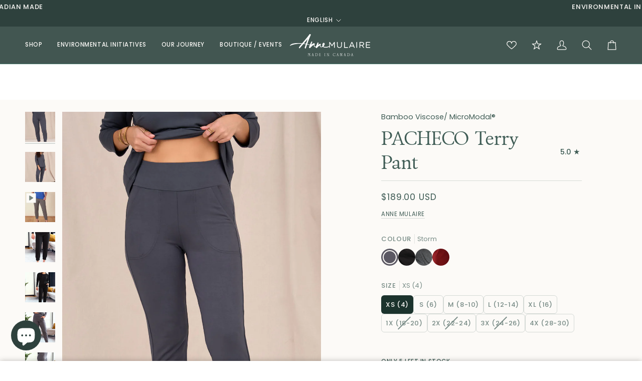

--- FILE ---
content_type: text/html; charset=utf-8
request_url: https://annemulaire.com/products/pacheco-ankle-pants?variant=39390395826270&shpxid=fdc90466-4a58-4eb0-b5de-f65748209523
body_size: 79569
content:
<!doctype html>




<html class="no-js" lang="en" ><head>
  <meta charset="utf-8">
  <meta http-equiv="X-UA-Compatible" content="IE=edge,chrome=1">
  <meta name="viewport" content="width=device-width,initial-scale=1,viewport-fit=cover">
  <meta name="theme-color" content="#d9736a"><link rel="canonical" href="https://annemulaire.com/products/pacheco-ankle-pants"><!-- ======================= Pipeline Theme V8.1.0 ========================= -->

  <!-- Preloading ================================================================== -->

  <link rel="preconnect" href="https://fonts.shopify.com" crossorigin><link rel="preload" href="//annemulaire.com/cdn/fonts/poppins/poppins_n4.0ba78fa5af9b0e1a374041b3ceaadf0a43b41362.woff2" as="font" type="font/woff2" crossorigin><link rel="preload" href="//annemulaire.com/cdn/fonts/libre_baskerville/librebaskerville_n4.2ec9ee517e3ce28d5f1e6c6e75efd8a97e59c189.woff2" as="font" type="font/woff2" crossorigin><link rel="preload" href="//annemulaire.com/cdn/fonts/poppins/poppins_n4.0ba78fa5af9b0e1a374041b3ceaadf0a43b41362.woff2" as="font" type="font/woff2" crossorigin><!-- Title and description ================================================ --><link rel="shortcut icon" href="//annemulaire.com/cdn/shop/files/am-2025-favicon_32x32.png?v=1754063254" type="image/png">
  <title>
    

    PACHECO Terry Pant | Sustainable Women’s Lounge Pants Made in Canada
&ndash; Anne Mulaire

  </title><meta name="description" content="Soft, breathable, and ankle-length—our PACHECO Terry Pants are sustainably made in Canada for everyday lounging or on-the-go comfort. Shop Now!">
  <!-- /snippets/social-meta-tags.liquid --><meta property="og:site_name" content="Anne Mulaire">
<meta property="og:url" content="https://annemulaire.com/products/pacheco-ankle-pants">
<meta property="og:title" content="PACHECO Terry Pant">
<meta property="og:type" content="product">
<meta property="og:description" content="Soft, breathable, and ankle-length—our PACHECO Terry Pants are sustainably made in Canada for everyday lounging or on-the-go comfort. Shop Now!"><meta property="og:price:amount" content="189.00">
  <meta property="og:price:currency" content="CAD">
      <meta property="og:image" content="http://annemulaire.com/cdn/shop/files/web2_pachecopant_storm.jpg?v=1766265482">
      <meta property="og:image:secure_url" content="https://annemulaire.com/cdn/shop/files/web2_pachecopant_storm.jpg?v=1766265482">
      <meta property="og:image:height" content="1500">
      <meta property="og:image:width" content="1000">
      <meta property="og:image" content="http://annemulaire.com/cdn/shop/files/web2_pachecopant_outfit_storm.jpg?v=1766265482">
      <meta property="og:image:secure_url" content="https://annemulaire.com/cdn/shop/files/web2_pachecopant_outfit_storm.jpg?v=1766265482">
      <meta property="og:image:height" content="1500">
      <meta property="og:image:width" content="1000">
      <meta property="og:image" content="http://annemulaire.com/cdn/shop/files/preview_images/6649f492cee5426983e0fab7298b0f0c.thumbnail.0000000000.jpg?v=1749679311">
      <meta property="og:image:secure_url" content="https://annemulaire.com/cdn/shop/files/preview_images/6649f492cee5426983e0fab7298b0f0c.thumbnail.0000000000.jpg?v=1749679311">
      <meta property="og:image:height" content="1080">
      <meta property="og:image:width" content="720">
<!-- CSS ================================================================== -->

  <link href="//annemulaire.com/cdn/shop/t/329/assets/font-settings.css?v=83165072325762627261767146580" rel="stylesheet" type="text/css" media="all" />

  <!-- /snippets/css-variables.liquid -->


<style data-shopify>

:root {
/* ================ Layout Variables ================ */






--LAYOUT-WIDTH: 1450px;
--LAYOUT-GUTTER: 24px;
--LAYOUT-GUTTER-OFFSET: -24px;
--NAV-GUTTER: 15px;
--LAYOUT-OUTER: 50px;

/* ================ Product video ================ */

--COLOR-VIDEO-BG: #f5eee4;


/* ================ Color Variables ================ */

/* === Backgrounds ===*/
--COLOR-BG: #fcfaf7;
--COLOR-BG-ACCENT: #e3d5cb;

/* === Text colors ===*/
--COLOR-TEXT-DARK: #1c332d;
--COLOR-TEXT: #3f5c55;
--COLOR-TEXT-LIGHT: #788b86;

/* === Bright color ===*/
--COLOR-PRIMARY: #3f5c55;
--COLOR-PRIMARY-HOVER: #1a352e;
--COLOR-PRIMARY-FADE: rgba(63, 92, 85, 0.05);
--COLOR-PRIMARY-FADE-HOVER: rgba(63, 92, 85, 0.1);--COLOR-PRIMARY-OPPOSITE: #ffffff;

/* === Secondary/link Color ===*/
--COLOR-SECONDARY: #d9736a;
--COLOR-SECONDARY-HOVER: #d72e20;
--COLOR-SECONDARY-FADE: rgba(217, 115, 106, 0.05);
--COLOR-SECONDARY-FADE-HOVER: rgba(217, 115, 106, 0.1);--COLOR-SECONDARY-OPPOSITE: #000000;

/* === Shades of grey ===*/
--COLOR-A5:  rgba(63, 92, 85, 0.05);
--COLOR-A10: rgba(63, 92, 85, 0.1);
--COLOR-A20: rgba(63, 92, 85, 0.2);
--COLOR-A35: rgba(63, 92, 85, 0.35);
--COLOR-A50: rgba(63, 92, 85, 0.5);
--COLOR-A80: rgba(63, 92, 85, 0.8);
--COLOR-A90: rgba(63, 92, 85, 0.9);
--COLOR-A95: rgba(63, 92, 85, 0.95);


/* ================ Inverted Color Variables ================ */

--INVERSE-BG: #425651;
--INVERSE-BG-ACCENT: #2e413d;

/* === Text colors ===*/
--INVERSE-TEXT-DARK: #ffffff;
--INVERSE-TEXT: #fcfaf7;
--INVERSE-TEXT-LIGHT: #c4c9c5;

/* === Bright color ===*/
--INVERSE-PRIMARY: #567e73;
--INVERSE-PRIMARY-HOVER: #2d5b4e;
--INVERSE-PRIMARY-FADE: rgba(86, 126, 115, 0.05);
--INVERSE-PRIMARY-FADE-HOVER: rgba(86, 126, 115, 0.1);--INVERSE-PRIMARY-OPPOSITE: #ffffff;


/* === Second Color ===*/
--INVERSE-SECONDARY: #a56da3;
--INVERSE-SECONDARY-HOVER: #893c86;
--INVERSE-SECONDARY-FADE: rgba(165, 109, 163, 0.05);
--INVERSE-SECONDARY-FADE-HOVER: rgba(165, 109, 163, 0.1);--INVERSE-SECONDARY-OPPOSITE: #ffffff;


/* === Shades of grey ===*/
--INVERSE-A5:  rgba(252, 250, 247, 0.05);
--INVERSE-A10: rgba(252, 250, 247, 0.1);
--INVERSE-A20: rgba(252, 250, 247, 0.2);
--INVERSE-A35: rgba(252, 250, 247, 0.3);
--INVERSE-A80: rgba(252, 250, 247, 0.8);
--INVERSE-A90: rgba(252, 250, 247, 0.9);
--INVERSE-A95: rgba(252, 250, 247, 0.95);


/* ================ Bright Color Variables ================ */

--BRIGHT-BG: #d4c2b5;
--BRIGHT-BG-ACCENT: #fcfaf7;

/* === Text colors ===*/
--BRIGHT-TEXT-DARK: #ffffff;
--BRIGHT-TEXT: #fcfaf7;
--BRIGHT-TEXT-LIGHT: #f0e9e3;

/* === Bright color ===*/
--BRIGHT-PRIMARY: #a56da3;
--BRIGHT-PRIMARY-HOVER: #893c86;
--BRIGHT-PRIMARY-FADE: rgba(165, 109, 163, 0.05);
--BRIGHT-PRIMARY-FADE-HOVER: rgba(165, 109, 163, 0.1);--BRIGHT-PRIMARY-OPPOSITE: #ffffff;


/* === Second Color ===*/
--BRIGHT-SECONDARY: #d76b61;
--BRIGHT-SECONDARY-HOVER: #ce2d1e;
--BRIGHT-SECONDARY-FADE: rgba(215, 107, 97, 0.05);
--BRIGHT-SECONDARY-FADE-HOVER: rgba(215, 107, 97, 0.1);--BRIGHT-SECONDARY-OPPOSITE: #000000;


/* === Shades of grey ===*/
--BRIGHT-A5:  rgba(252, 250, 247, 0.05);
--BRIGHT-A10: rgba(252, 250, 247, 0.1);
--BRIGHT-A20: rgba(252, 250, 247, 0.2);
--BRIGHT-A35: rgba(252, 250, 247, 0.3);
--BRIGHT-A80: rgba(252, 250, 247, 0.8);
--BRIGHT-A90: rgba(252, 250, 247, 0.9);
--BRIGHT-A95: rgba(252, 250, 247, 0.95);


/* === Account Bar ===*/
--COLOR-ANNOUNCEMENT-BG: #2e413d;
--COLOR-ANNOUNCEMENT-TEXT: #fcfaf7;

/* === Nav and dropdown link background ===*/
--COLOR-NAV: #425651;
--COLOR-NAV-TEXT: #fcfaf7;
--COLOR-NAV-TEXT-DARK: #efd7b7;
--COLOR-NAV-TEXT-LIGHT: #c4c9c5;
--COLOR-NAV-BORDER: #4c7b70;
--COLOR-NAV-A10: rgba(252, 250, 247, 0.1);
--COLOR-NAV-A50: rgba(252, 250, 247, 0.5);
--COLOR-HIGHLIGHT-LINK: #b55850;

/* === Site Footer ===*/
--COLOR-FOOTER-BG: #425651;
--COLOR-FOOTER-TEXT: #fcfaf7;
--COLOR-FOOTER-A5: rgba(252, 250, 247, 0.05);
--COLOR-FOOTER-A15: rgba(252, 250, 247, 0.15);
--COLOR-FOOTER-A90: rgba(252, 250, 247, 0.9);

/* === Sub-Footer ===*/
--COLOR-SUB-FOOTER-BG: #fcfaf7;
--COLOR-SUB-FOOTER-TEXT: #3f5c55;
--COLOR-SUB-FOOTER-A5: rgba(63, 92, 85, 0.05);
--COLOR-SUB-FOOTER-A15: rgba(63, 92, 85, 0.15);
--COLOR-SUB-FOOTER-A90: rgba(63, 92, 85, 0.9);

/* === Products ===*/
--PRODUCT-GRID-ASPECT-RATIO: 70.0%;

/* === Product badges ===*/
--COLOR-BADGE: #ffffff;
--COLOR-BADGE-TEXT: #424242;
--COLOR-BADGE-TEXT-DARK: #1f1919;
--COLOR-BADGE-TEXT-HOVER: #686868;
--COLOR-BADGE-HAIRLINE: #f6f6f6;

/* === Product item slider ===*/--COLOR-PRODUCT-SLIDER: #ffffff;--COLOR-PRODUCT-SLIDER-OPPOSITE: rgba(13, 13, 13, 0.06);/* === disabled form colors ===*/
--COLOR-DISABLED-BG: #e9eae7;
--COLOR-DISABLED-TEXT: #bac3be;

--INVERSE-DISABLED-BG: #556662;
--INVERSE-DISABLED-TEXT: #838f8b;


/* === Tailwind RGBA Palette ===*/
--RGB-CANVAS: 252 250 247;
--RGB-CONTENT: 63 92 85;
--RGB-PRIMARY: 63 92 85;
--RGB-SECONDARY: 217 115 106;

--RGB-DARK-CANVAS: 66 86 81;
--RGB-DARK-CONTENT: 252 250 247;
--RGB-DARK-PRIMARY: 86 126 115;
--RGB-DARK-SECONDARY: 165 109 163;

--RGB-BRIGHT-CANVAS: 212 194 181;
--RGB-BRIGHT-CONTENT: 252 250 247;
--RGB-BRIGHT-PRIMARY: 165 109 163;
--RGB-BRIGHT-SECONDARY: 215 107 97;

--RGB-PRIMARY-CONTRAST: 255 255 255;
--RGB-SECONDARY-CONTRAST: 0 0 0;

--RGB-DARK-PRIMARY-CONTRAST: 255 255 255;
--RGB-DARK-SECONDARY-CONTRAST: 255 255 255;

--RGB-BRIGHT-PRIMARY-CONTRAST: 255 255 255;
--RGB-BRIGHT-SECONDARY-CONTRAST: 0 0 0;


/* === Button Radius === */
--BUTTON-RADIUS: 6px;


/* === Icon Stroke Width === */
--ICON-STROKE-WIDTH: 1.5px;


/* ================ Typography ================ */

--FONT-STACK-BODY: Poppins, sans-serif;
--FONT-STYLE-BODY: normal;
--FONT-WEIGHT-BODY: 400;
--FONT-WEIGHT-BODY-BOLD: 500;
--FONT-ADJUST-BODY: 1.0;

  --FONT-BODY-TRANSFORM: none;
  --FONT-BODY-LETTER-SPACING: normal;


--FONT-STACK-HEADING: "Libre Baskerville", serif;
--FONT-STYLE-HEADING: normal;
--FONT-WEIGHT-HEADING: 400;
--FONT-WEIGHT-HEADING-BOLD: 700;
--FONT-ADJUST-HEADING: 1.0;

  --FONT-HEADING-TRANSFORM: none;
  --FONT-HEADING-LETTER-SPACING: normal;


--FONT-STACK-ACCENT: Poppins, serif;
--FONT-STYLE-ACCENT: normal;
--FONT-WEIGHT-ACCENT: 400;
--FONT-WEIGHT-ACCENT-BOLD: 500;
--FONT-ADJUST-ACCENT: 1.0;

  --FONT-ACCENT-TRANSFORM: uppercase;
  --FONT-ACCENT-LETTER-SPACING: 0.05em;

--TYPE-STACK-NAV: Poppins, sans-serif;
--TYPE-STYLE-NAV: normal;
--TYPE-ADJUST-NAV: 1.0;
--TYPE-WEIGHT-NAV: 500;

  --FONT-NAV-TRANSFORM: uppercase;
  --FONT-NAV-LETTER-SPACING: 0.05em;

--TYPE-STACK-BUTTON: Poppins, sans-serif;
--TYPE-STYLE-BUTTON: normal;
--TYPE-ADJUST-BUTTON: 1.0;
--TYPE-WEIGHT-BUTTON: 500;

  --FONT-BUTTON-TRANSFORM: none;
  --FONT-BUTTON-LETTER-SPACING: normal;


--TYPE-STACK-KICKER: Poppins, sans-serif;
--TYPE-STYLE-KICKER: normal;
--TYPE-ADJUST-KICKER: 1.0;
--TYPE-WEIGHT-KICKER: 500;

  --FONT-KICKER-TRANSFORM: none;
  --FONT-KICKER-LETTER-SPACING: normal;




--ICO-SELECT: url('//annemulaire.com/cdn/shop/t/329/assets/ico-select.svg?v=28932656451147986861767146580');


/* ================ Photo correction ================ */
--PHOTO-CORRECTION: 100%;



}


/* ================ Typography ================ */
/* ================ type-scale.com ============ */

/* 1.16 base 13 */
:root {
 --font-1: 10px;
 --font-2: 11.3px;
 --font-3: 12px;
 --font-4: 13px;
 --font-5: 15.5px;
 --font-6: 17px;
 --font-7: 20px;
 --font-8: 23.5px;
 --font-9: 27px;
 --font-10:32px;
 --font-11:37px;
 --font-12:43px;
 --font-13:49px;
 --font-14:57px;
 --font-15:67px;
}

/* 1.175 base 13.5 */
@media only screen and (min-width: 480px) and (max-width: 1099px) {
  :root {
    --font-1: 10px;
    --font-2: 11.5px;
    --font-3: 12.5px;
    --font-4: 13.5px;
    --font-5: 16px;
    --font-6: 18px;
    --font-7: 21px;
    --font-8: 25px;
    --font-9: 29px;
    --font-10:34px;
    --font-11:40px;
    --font-12:47px;
    --font-13:56px;
    --font-14:65px;
   --font-15:77px;
  }
}
/* 1.22 base 14.5 */
@media only screen and (min-width: 1100px) {
  :root {
    --font-1: 10px;
    --font-2: 11.5px;
    --font-3: 13px;
    --font-4: 14.5px;
    --font-5: 17.5px;
    --font-6: 22px;
    --font-7: 26px;
    --font-8: 32px;
    --font-9: 39px;
    --font-10:48px;
    --font-11:58px;
    --font-12:71px;
    --font-13:87px;
    --font-14:106px;
    --font-15:129px;
 }
}


</style>


  <link href="//annemulaire.com/cdn/shop/t/329/assets/theme.css?v=111940106638163354671767146580" rel="stylesheet" type="text/css" media="all" />
  <link href="//annemulaire.com/cdn/shop/t/329/assets/custom.css?v=47136062679535883181767146580" rel="stylesheet" type="text/css" media="all" />

  <script>
    document.documentElement.className = document.documentElement.className.replace('no-js', 'js');

    
      document.documentElement.classList.add('aos-initialized');let root = '/';
    if (root[root.length - 1] !== '/') {
      root = `${root}/`;
    }
    var theme = {
      routes: {
        root_url: root,
        cart: '/cart',
        cart_add_url: '/cart/add',
        product_recommendations_url: '/recommendations/products',
        account_addresses_url: '/account/addresses',
        predictive_search_url: '/search/suggest'
      },
      state: {
        cartOpen: null,
      },
      sizes: {
        small: 480,
        medium: 768,
        large: 1100,
        widescreen: 1400
      },
      assets: {
        photoswipe: '//annemulaire.com/cdn/shop/t/329/assets/photoswipe.js?v=169308975333299535361767146580',
        smoothscroll: '//annemulaire.com/cdn/shop/t/329/assets/smoothscroll.js?v=37906625415260927261767146580',
        swatches: '//annemulaire.com/cdn/shop/t/329/assets/swatches.json?v=17256643191622149961767146580',
        noImage: '//annemulaire.com/cdn/shopifycloud/storefront/assets/no-image-2048-a2addb12.gif',
        
        
        base: '//annemulaire.com/cdn/shop/t/329/assets/'
        
      },
      strings: {
        swatchesKey: "Color, Colour",
        addToCart: "Add to Cart",
        estimateShipping: "Estimate shipping",
        noShippingAvailable: "We do not ship to this destination.",
        free: "Free",
        from: "From",
        preOrder: "Pre-order",
        soldOut: "Sold Out",
        sale: "Sale",
        subscription: "Subscription",
        unavailable: "Unavailable",
        unitPrice: "Unit price",
        unitPriceSeparator: "per",
        stockout: "All available stock is in cart",
        products: "Products",
        pages: "Pages",
        collections: "Collections",
        resultsFor: "Results for",
        noResultsFor: "No results for",
        articles: "Articles",
        successMessage: "Link copied to clipboard",
      },
      settings: {
        badge_sale_type: "strike",
        animate_hover: true,
        animate_scroll: true,
        show_locale_desktop: null,
        show_locale_mobile: null,
        show_currency_desktop: null,
        show_currency_mobile: null,
        currency_select_type: "country",
        currency_code_enable: true,
        cycle_images_hover_delay: 1.5
      },
      info: {
        name: 'pipeline'
      },
      version: '8.1.0',
      moneyFormat: "${{amount}}",
      shopCurrency: "CAD",
      currencyCode: "USD"
    }
    let windowInnerHeight = window.innerHeight;
    document.documentElement.style.setProperty('--full-screen', `${windowInnerHeight}px`);
    document.documentElement.style.setProperty('--three-quarters', `${windowInnerHeight * 0.75}px`);
    document.documentElement.style.setProperty('--two-thirds', `${windowInnerHeight * 0.66}px`);
    document.documentElement.style.setProperty('--one-half', `${windowInnerHeight * 0.5}px`);
    document.documentElement.style.setProperty('--one-third', `${windowInnerHeight * 0.33}px`);
    document.documentElement.style.setProperty('--one-fifth', `${windowInnerHeight * 0.2}px`);

    window.isRTL = document.documentElement.getAttribute('dir') === 'rtl';
  </script><!-- Theme Javascript ============================================================== -->
  <script src="//annemulaire.com/cdn/shop/t/329/assets/vendor.js?v=69555399850987115801767146580" defer="defer"></script>
  <script src="//annemulaire.com/cdn/shop/t/329/assets/theme.js?v=42391841312106742781767146580" defer="defer"></script>

  
  <script>
    function addLoadingClassToLoadingImages(container) {
      container.querySelectorAll('[data-needs-loading-animation] img').forEach((el) => {
        if (!el.complete) {
          el.parentNode.classList.add('loading-shimmer');
        }
      });
    }

    // Remove loading class from all already loaded images
    function removeLoadingClassFromLoadedImages(container) {
      container.querySelectorAll('img').forEach((el) => {
        if (el.complete) {
          delete el.parentNode.dataset.needsLoadingAnimation;
          el.parentNode.classList.remove('loading-shimmer');
        }
      });
    }

    // Remove loading class from image on `load` event
    function handleImageLoaded(el) {
      if (el.tagName == 'IMG' && el.parentNode.classList.contains('loading-shimmer')) {
        delete el.parentNode.dataset.needsLoadingAnimation;
        el.parentNode.classList.remove('loading-shimmer');
      }
    }

    // Watch for any load events that bubble up from child elements
    document.addEventListener(
      'load',
      (e) => {
        const el = e.target;

        // Capture load events from img tags and then remove their `loading-shimmer` class
        handleImageLoaded(el);
      },
      true
    );

    // Tasks to run when the DOM elements are available
    window.addEventListener('DOMContentLoaded', () => {
      addLoadingClassToLoadingImages(document);
    });
  </script>

  <script>
    (function () {
      function onPageShowEvents() {
        if ('requestIdleCallback' in window) {
          requestIdleCallback(initCartEvent, { timeout: 500 })
        } else {
          initCartEvent()
        }
        function initCartEvent(){
          window.fetch(window.theme.routes.cart + '.js')
          .then((response) => {
            if(!response.ok){
              throw {status: response.statusText};
            }
            return response.json();
          })
          .then((response) => {
            document.dispatchEvent(new CustomEvent('theme:cart:change', {
              detail: {
                cart: response,
              },
              bubbles: true,
            }));
            return response;
          })
          .catch((e) => {
            console.error(e);
          });
        }
      };
      window.onpageshow = onPageShowEvents;
    })();
  </script>

  <script type="text/javascript">
    if (window.MSInputMethodContext && document.documentMode) {
      var scripts = document.getElementsByTagName('script')[0];
      var polyfill = document.createElement("script");
      polyfill.defer = true;
      polyfill.src = "//annemulaire.com/cdn/shop/t/329/assets/ie11.js?v=144489047535103983231767146580";

      scripts.parentNode.insertBefore(polyfill, scripts);
    }
  </script>

  <!-- Shopify app scripts =========================================================== -->

  <!-- CLARITY HEAT MAP -->
  
  <script type="text/javascript">
    (function(c,l,a,r,i,t,y){
        c[a]=c[a]||function(){(c[a].q=c[a].q||[]).push(arguments)};
        t=l.createElement(r);t.async=1;t.src="https://www.clarity.ms/tag/"+i;
        y=l.getElementsByTagName(r)[0];y.parentNode.insertBefore(t,y);
    })(window, document, "clarity", "script", "p1749g7bpd");
  </script>

  <!---->

  <script>window.performance && window.performance.mark && window.performance.mark('shopify.content_for_header.start');</script><meta name="google-site-verification" content="FNqMf0EMVZ5bVsLK_OuisbOfQxqXru0pV0XYm8Ie_Z0">
<meta name="facebook-domain-verification" content="4ma6mcpu3ftwwsh4ixvcq5rlkuldk1">
<meta id="shopify-digital-wallet" name="shopify-digital-wallet" content="/6945051/digital_wallets/dialog">
<meta name="shopify-checkout-api-token" content="221be5dbb28098d5c154728a6b2d9dc5">
<link rel="alternate" hreflang="x-default" href="https://annemulaire.ca/products/pacheco-ankle-pants">
<link rel="alternate" hreflang="en" href="https://annemulaire.ca/products/pacheco-ankle-pants">
<link rel="alternate" hreflang="fr" href="https://annemulaire.ca/fr/products/pacheco-ankle-pants">
<link rel="alternate" hreflang="en-AC" href="https://annemulaire.com/products/pacheco-ankle-pants">
<link rel="alternate" hreflang="fr-AC" href="https://annemulaire.com/fr/products/pacheco-ankle-pants">
<link rel="alternate" hreflang="en-AD" href="https://annemulaire.com/products/pacheco-ankle-pants">
<link rel="alternate" hreflang="fr-AD" href="https://annemulaire.com/fr/products/pacheco-ankle-pants">
<link rel="alternate" hreflang="en-AE" href="https://annemulaire.com/products/pacheco-ankle-pants">
<link rel="alternate" hreflang="fr-AE" href="https://annemulaire.com/fr/products/pacheco-ankle-pants">
<link rel="alternate" hreflang="en-AF" href="https://annemulaire.com/products/pacheco-ankle-pants">
<link rel="alternate" hreflang="fr-AF" href="https://annemulaire.com/fr/products/pacheco-ankle-pants">
<link rel="alternate" hreflang="en-AG" href="https://annemulaire.com/products/pacheco-ankle-pants">
<link rel="alternate" hreflang="fr-AG" href="https://annemulaire.com/fr/products/pacheco-ankle-pants">
<link rel="alternate" hreflang="en-AI" href="https://annemulaire.com/products/pacheco-ankle-pants">
<link rel="alternate" hreflang="fr-AI" href="https://annemulaire.com/fr/products/pacheco-ankle-pants">
<link rel="alternate" hreflang="en-AL" href="https://annemulaire.com/products/pacheco-ankle-pants">
<link rel="alternate" hreflang="fr-AL" href="https://annemulaire.com/fr/products/pacheco-ankle-pants">
<link rel="alternate" hreflang="en-AM" href="https://annemulaire.com/products/pacheco-ankle-pants">
<link rel="alternate" hreflang="fr-AM" href="https://annemulaire.com/fr/products/pacheco-ankle-pants">
<link rel="alternate" hreflang="en-AO" href="https://annemulaire.com/products/pacheco-ankle-pants">
<link rel="alternate" hreflang="fr-AO" href="https://annemulaire.com/fr/products/pacheco-ankle-pants">
<link rel="alternate" hreflang="en-AR" href="https://annemulaire.com/products/pacheco-ankle-pants">
<link rel="alternate" hreflang="fr-AR" href="https://annemulaire.com/fr/products/pacheco-ankle-pants">
<link rel="alternate" hreflang="en-AT" href="https://annemulaire.com/products/pacheco-ankle-pants">
<link rel="alternate" hreflang="fr-AT" href="https://annemulaire.com/fr/products/pacheco-ankle-pants">
<link rel="alternate" hreflang="en-AU" href="https://annemulaire.com/products/pacheco-ankle-pants">
<link rel="alternate" hreflang="fr-AU" href="https://annemulaire.com/fr/products/pacheco-ankle-pants">
<link rel="alternate" hreflang="en-AW" href="https://annemulaire.com/products/pacheco-ankle-pants">
<link rel="alternate" hreflang="fr-AW" href="https://annemulaire.com/fr/products/pacheco-ankle-pants">
<link rel="alternate" hreflang="en-AX" href="https://annemulaire.com/products/pacheco-ankle-pants">
<link rel="alternate" hreflang="fr-AX" href="https://annemulaire.com/fr/products/pacheco-ankle-pants">
<link rel="alternate" hreflang="en-AZ" href="https://annemulaire.com/products/pacheco-ankle-pants">
<link rel="alternate" hreflang="fr-AZ" href="https://annemulaire.com/fr/products/pacheco-ankle-pants">
<link rel="alternate" hreflang="en-BA" href="https://annemulaire.com/products/pacheco-ankle-pants">
<link rel="alternate" hreflang="fr-BA" href="https://annemulaire.com/fr/products/pacheco-ankle-pants">
<link rel="alternate" hreflang="en-BB" href="https://annemulaire.com/products/pacheco-ankle-pants">
<link rel="alternate" hreflang="fr-BB" href="https://annemulaire.com/fr/products/pacheco-ankle-pants">
<link rel="alternate" hreflang="en-BD" href="https://annemulaire.com/products/pacheco-ankle-pants">
<link rel="alternate" hreflang="fr-BD" href="https://annemulaire.com/fr/products/pacheco-ankle-pants">
<link rel="alternate" hreflang="en-BE" href="https://annemulaire.com/products/pacheco-ankle-pants">
<link rel="alternate" hreflang="fr-BE" href="https://annemulaire.com/fr/products/pacheco-ankle-pants">
<link rel="alternate" hreflang="en-BF" href="https://annemulaire.com/products/pacheco-ankle-pants">
<link rel="alternate" hreflang="fr-BF" href="https://annemulaire.com/fr/products/pacheco-ankle-pants">
<link rel="alternate" hreflang="en-BG" href="https://annemulaire.com/products/pacheco-ankle-pants">
<link rel="alternate" hreflang="fr-BG" href="https://annemulaire.com/fr/products/pacheco-ankle-pants">
<link rel="alternate" hreflang="en-BH" href="https://annemulaire.com/products/pacheco-ankle-pants">
<link rel="alternate" hreflang="fr-BH" href="https://annemulaire.com/fr/products/pacheco-ankle-pants">
<link rel="alternate" hreflang="en-BI" href="https://annemulaire.com/products/pacheco-ankle-pants">
<link rel="alternate" hreflang="fr-BI" href="https://annemulaire.com/fr/products/pacheco-ankle-pants">
<link rel="alternate" hreflang="en-BJ" href="https://annemulaire.com/products/pacheco-ankle-pants">
<link rel="alternate" hreflang="fr-BJ" href="https://annemulaire.com/fr/products/pacheco-ankle-pants">
<link rel="alternate" hreflang="en-BL" href="https://annemulaire.com/products/pacheco-ankle-pants">
<link rel="alternate" hreflang="fr-BL" href="https://annemulaire.com/fr/products/pacheco-ankle-pants">
<link rel="alternate" hreflang="en-BM" href="https://annemulaire.com/products/pacheco-ankle-pants">
<link rel="alternate" hreflang="fr-BM" href="https://annemulaire.com/fr/products/pacheco-ankle-pants">
<link rel="alternate" hreflang="en-BN" href="https://annemulaire.com/products/pacheco-ankle-pants">
<link rel="alternate" hreflang="fr-BN" href="https://annemulaire.com/fr/products/pacheco-ankle-pants">
<link rel="alternate" hreflang="en-BO" href="https://annemulaire.com/products/pacheco-ankle-pants">
<link rel="alternate" hreflang="fr-BO" href="https://annemulaire.com/fr/products/pacheco-ankle-pants">
<link rel="alternate" hreflang="en-BQ" href="https://annemulaire.com/products/pacheco-ankle-pants">
<link rel="alternate" hreflang="fr-BQ" href="https://annemulaire.com/fr/products/pacheco-ankle-pants">
<link rel="alternate" hreflang="en-BR" href="https://annemulaire.com/products/pacheco-ankle-pants">
<link rel="alternate" hreflang="fr-BR" href="https://annemulaire.com/fr/products/pacheco-ankle-pants">
<link rel="alternate" hreflang="en-BS" href="https://annemulaire.com/products/pacheco-ankle-pants">
<link rel="alternate" hreflang="fr-BS" href="https://annemulaire.com/fr/products/pacheco-ankle-pants">
<link rel="alternate" hreflang="en-BT" href="https://annemulaire.com/products/pacheco-ankle-pants">
<link rel="alternate" hreflang="fr-BT" href="https://annemulaire.com/fr/products/pacheco-ankle-pants">
<link rel="alternate" hreflang="en-BW" href="https://annemulaire.com/products/pacheco-ankle-pants">
<link rel="alternate" hreflang="fr-BW" href="https://annemulaire.com/fr/products/pacheco-ankle-pants">
<link rel="alternate" hreflang="en-BY" href="https://annemulaire.com/products/pacheco-ankle-pants">
<link rel="alternate" hreflang="fr-BY" href="https://annemulaire.com/fr/products/pacheco-ankle-pants">
<link rel="alternate" hreflang="en-BZ" href="https://annemulaire.com/products/pacheco-ankle-pants">
<link rel="alternate" hreflang="fr-BZ" href="https://annemulaire.com/fr/products/pacheco-ankle-pants">
<link rel="alternate" hreflang="en-CC" href="https://annemulaire.com/products/pacheco-ankle-pants">
<link rel="alternate" hreflang="fr-CC" href="https://annemulaire.com/fr/products/pacheco-ankle-pants">
<link rel="alternate" hreflang="en-CD" href="https://annemulaire.com/products/pacheco-ankle-pants">
<link rel="alternate" hreflang="fr-CD" href="https://annemulaire.com/fr/products/pacheco-ankle-pants">
<link rel="alternate" hreflang="en-CF" href="https://annemulaire.com/products/pacheco-ankle-pants">
<link rel="alternate" hreflang="fr-CF" href="https://annemulaire.com/fr/products/pacheco-ankle-pants">
<link rel="alternate" hreflang="en-CG" href="https://annemulaire.com/products/pacheco-ankle-pants">
<link rel="alternate" hreflang="fr-CG" href="https://annemulaire.com/fr/products/pacheco-ankle-pants">
<link rel="alternate" hreflang="en-CH" href="https://annemulaire.com/products/pacheco-ankle-pants">
<link rel="alternate" hreflang="fr-CH" href="https://annemulaire.com/fr/products/pacheco-ankle-pants">
<link rel="alternate" hreflang="en-CI" href="https://annemulaire.com/products/pacheco-ankle-pants">
<link rel="alternate" hreflang="fr-CI" href="https://annemulaire.com/fr/products/pacheco-ankle-pants">
<link rel="alternate" hreflang="en-CK" href="https://annemulaire.com/products/pacheco-ankle-pants">
<link rel="alternate" hreflang="fr-CK" href="https://annemulaire.com/fr/products/pacheco-ankle-pants">
<link rel="alternate" hreflang="en-CL" href="https://annemulaire.com/products/pacheco-ankle-pants">
<link rel="alternate" hreflang="fr-CL" href="https://annemulaire.com/fr/products/pacheco-ankle-pants">
<link rel="alternate" hreflang="en-CM" href="https://annemulaire.com/products/pacheco-ankle-pants">
<link rel="alternate" hreflang="fr-CM" href="https://annemulaire.com/fr/products/pacheco-ankle-pants">
<link rel="alternate" hreflang="en-CN" href="https://annemulaire.com/products/pacheco-ankle-pants">
<link rel="alternate" hreflang="fr-CN" href="https://annemulaire.com/fr/products/pacheco-ankle-pants">
<link rel="alternate" hreflang="en-CO" href="https://annemulaire.com/products/pacheco-ankle-pants">
<link rel="alternate" hreflang="fr-CO" href="https://annemulaire.com/fr/products/pacheco-ankle-pants">
<link rel="alternate" hreflang="en-CR" href="https://annemulaire.com/products/pacheco-ankle-pants">
<link rel="alternate" hreflang="fr-CR" href="https://annemulaire.com/fr/products/pacheco-ankle-pants">
<link rel="alternate" hreflang="en-CV" href="https://annemulaire.com/products/pacheco-ankle-pants">
<link rel="alternate" hreflang="fr-CV" href="https://annemulaire.com/fr/products/pacheco-ankle-pants">
<link rel="alternate" hreflang="en-CW" href="https://annemulaire.com/products/pacheco-ankle-pants">
<link rel="alternate" hreflang="fr-CW" href="https://annemulaire.com/fr/products/pacheco-ankle-pants">
<link rel="alternate" hreflang="en-CX" href="https://annemulaire.com/products/pacheco-ankle-pants">
<link rel="alternate" hreflang="fr-CX" href="https://annemulaire.com/fr/products/pacheco-ankle-pants">
<link rel="alternate" hreflang="en-CY" href="https://annemulaire.com/products/pacheco-ankle-pants">
<link rel="alternate" hreflang="fr-CY" href="https://annemulaire.com/fr/products/pacheco-ankle-pants">
<link rel="alternate" hreflang="en-CZ" href="https://annemulaire.com/products/pacheco-ankle-pants">
<link rel="alternate" hreflang="fr-CZ" href="https://annemulaire.com/fr/products/pacheco-ankle-pants">
<link rel="alternate" hreflang="en-DE" href="https://annemulaire.com/products/pacheco-ankle-pants">
<link rel="alternate" hreflang="fr-DE" href="https://annemulaire.com/fr/products/pacheco-ankle-pants">
<link rel="alternate" hreflang="en-DJ" href="https://annemulaire.com/products/pacheco-ankle-pants">
<link rel="alternate" hreflang="fr-DJ" href="https://annemulaire.com/fr/products/pacheco-ankle-pants">
<link rel="alternate" hreflang="en-DK" href="https://annemulaire.com/products/pacheco-ankle-pants">
<link rel="alternate" hreflang="fr-DK" href="https://annemulaire.com/fr/products/pacheco-ankle-pants">
<link rel="alternate" hreflang="en-DM" href="https://annemulaire.com/products/pacheco-ankle-pants">
<link rel="alternate" hreflang="fr-DM" href="https://annemulaire.com/fr/products/pacheco-ankle-pants">
<link rel="alternate" hreflang="en-DO" href="https://annemulaire.com/products/pacheco-ankle-pants">
<link rel="alternate" hreflang="fr-DO" href="https://annemulaire.com/fr/products/pacheco-ankle-pants">
<link rel="alternate" hreflang="en-DZ" href="https://annemulaire.com/products/pacheco-ankle-pants">
<link rel="alternate" hreflang="fr-DZ" href="https://annemulaire.com/fr/products/pacheco-ankle-pants">
<link rel="alternate" hreflang="en-EC" href="https://annemulaire.com/products/pacheco-ankle-pants">
<link rel="alternate" hreflang="fr-EC" href="https://annemulaire.com/fr/products/pacheco-ankle-pants">
<link rel="alternate" hreflang="en-EE" href="https://annemulaire.com/products/pacheco-ankle-pants">
<link rel="alternate" hreflang="fr-EE" href="https://annemulaire.com/fr/products/pacheco-ankle-pants">
<link rel="alternate" hreflang="en-EG" href="https://annemulaire.com/products/pacheco-ankle-pants">
<link rel="alternate" hreflang="fr-EG" href="https://annemulaire.com/fr/products/pacheco-ankle-pants">
<link rel="alternate" hreflang="en-EH" href="https://annemulaire.com/products/pacheco-ankle-pants">
<link rel="alternate" hreflang="fr-EH" href="https://annemulaire.com/fr/products/pacheco-ankle-pants">
<link rel="alternate" hreflang="en-ER" href="https://annemulaire.com/products/pacheco-ankle-pants">
<link rel="alternate" hreflang="fr-ER" href="https://annemulaire.com/fr/products/pacheco-ankle-pants">
<link rel="alternate" hreflang="en-ES" href="https://annemulaire.com/products/pacheco-ankle-pants">
<link rel="alternate" hreflang="fr-ES" href="https://annemulaire.com/fr/products/pacheco-ankle-pants">
<link rel="alternate" hreflang="en-ET" href="https://annemulaire.com/products/pacheco-ankle-pants">
<link rel="alternate" hreflang="fr-ET" href="https://annemulaire.com/fr/products/pacheco-ankle-pants">
<link rel="alternate" hreflang="en-FI" href="https://annemulaire.com/products/pacheco-ankle-pants">
<link rel="alternate" hreflang="fr-FI" href="https://annemulaire.com/fr/products/pacheco-ankle-pants">
<link rel="alternate" hreflang="en-FJ" href="https://annemulaire.com/products/pacheco-ankle-pants">
<link rel="alternate" hreflang="fr-FJ" href="https://annemulaire.com/fr/products/pacheco-ankle-pants">
<link rel="alternate" hreflang="en-FK" href="https://annemulaire.com/products/pacheco-ankle-pants">
<link rel="alternate" hreflang="fr-FK" href="https://annemulaire.com/fr/products/pacheco-ankle-pants">
<link rel="alternate" hreflang="en-FO" href="https://annemulaire.com/products/pacheco-ankle-pants">
<link rel="alternate" hreflang="fr-FO" href="https://annemulaire.com/fr/products/pacheco-ankle-pants">
<link rel="alternate" hreflang="en-FR" href="https://annemulaire.com/products/pacheco-ankle-pants">
<link rel="alternate" hreflang="fr-FR" href="https://annemulaire.com/fr/products/pacheco-ankle-pants">
<link rel="alternate" hreflang="en-GA" href="https://annemulaire.com/products/pacheco-ankle-pants">
<link rel="alternate" hreflang="fr-GA" href="https://annemulaire.com/fr/products/pacheco-ankle-pants">
<link rel="alternate" hreflang="en-GB" href="https://annemulaire.com/products/pacheco-ankle-pants">
<link rel="alternate" hreflang="fr-GB" href="https://annemulaire.com/fr/products/pacheco-ankle-pants">
<link rel="alternate" hreflang="en-GD" href="https://annemulaire.com/products/pacheco-ankle-pants">
<link rel="alternate" hreflang="fr-GD" href="https://annemulaire.com/fr/products/pacheco-ankle-pants">
<link rel="alternate" hreflang="en-GE" href="https://annemulaire.com/products/pacheco-ankle-pants">
<link rel="alternate" hreflang="fr-GE" href="https://annemulaire.com/fr/products/pacheco-ankle-pants">
<link rel="alternate" hreflang="en-GF" href="https://annemulaire.com/products/pacheco-ankle-pants">
<link rel="alternate" hreflang="fr-GF" href="https://annemulaire.com/fr/products/pacheco-ankle-pants">
<link rel="alternate" hreflang="en-GG" href="https://annemulaire.com/products/pacheco-ankle-pants">
<link rel="alternate" hreflang="fr-GG" href="https://annemulaire.com/fr/products/pacheco-ankle-pants">
<link rel="alternate" hreflang="en-GH" href="https://annemulaire.com/products/pacheco-ankle-pants">
<link rel="alternate" hreflang="fr-GH" href="https://annemulaire.com/fr/products/pacheco-ankle-pants">
<link rel="alternate" hreflang="en-GI" href="https://annemulaire.com/products/pacheco-ankle-pants">
<link rel="alternate" hreflang="fr-GI" href="https://annemulaire.com/fr/products/pacheco-ankle-pants">
<link rel="alternate" hreflang="en-GL" href="https://annemulaire.com/products/pacheco-ankle-pants">
<link rel="alternate" hreflang="fr-GL" href="https://annemulaire.com/fr/products/pacheco-ankle-pants">
<link rel="alternate" hreflang="en-GM" href="https://annemulaire.com/products/pacheco-ankle-pants">
<link rel="alternate" hreflang="fr-GM" href="https://annemulaire.com/fr/products/pacheco-ankle-pants">
<link rel="alternate" hreflang="en-GN" href="https://annemulaire.com/products/pacheco-ankle-pants">
<link rel="alternate" hreflang="fr-GN" href="https://annemulaire.com/fr/products/pacheco-ankle-pants">
<link rel="alternate" hreflang="en-GP" href="https://annemulaire.com/products/pacheco-ankle-pants">
<link rel="alternate" hreflang="fr-GP" href="https://annemulaire.com/fr/products/pacheco-ankle-pants">
<link rel="alternate" hreflang="en-GQ" href="https://annemulaire.com/products/pacheco-ankle-pants">
<link rel="alternate" hreflang="fr-GQ" href="https://annemulaire.com/fr/products/pacheco-ankle-pants">
<link rel="alternate" hreflang="en-GR" href="https://annemulaire.com/products/pacheco-ankle-pants">
<link rel="alternate" hreflang="fr-GR" href="https://annemulaire.com/fr/products/pacheco-ankle-pants">
<link rel="alternate" hreflang="en-GS" href="https://annemulaire.com/products/pacheco-ankle-pants">
<link rel="alternate" hreflang="fr-GS" href="https://annemulaire.com/fr/products/pacheco-ankle-pants">
<link rel="alternate" hreflang="en-GT" href="https://annemulaire.com/products/pacheco-ankle-pants">
<link rel="alternate" hreflang="fr-GT" href="https://annemulaire.com/fr/products/pacheco-ankle-pants">
<link rel="alternate" hreflang="en-GW" href="https://annemulaire.com/products/pacheco-ankle-pants">
<link rel="alternate" hreflang="fr-GW" href="https://annemulaire.com/fr/products/pacheco-ankle-pants">
<link rel="alternate" hreflang="en-GY" href="https://annemulaire.com/products/pacheco-ankle-pants">
<link rel="alternate" hreflang="fr-GY" href="https://annemulaire.com/fr/products/pacheco-ankle-pants">
<link rel="alternate" hreflang="en-HK" href="https://annemulaire.com/products/pacheco-ankle-pants">
<link rel="alternate" hreflang="fr-HK" href="https://annemulaire.com/fr/products/pacheco-ankle-pants">
<link rel="alternate" hreflang="en-HN" href="https://annemulaire.com/products/pacheco-ankle-pants">
<link rel="alternate" hreflang="fr-HN" href="https://annemulaire.com/fr/products/pacheco-ankle-pants">
<link rel="alternate" hreflang="en-HR" href="https://annemulaire.com/products/pacheco-ankle-pants">
<link rel="alternate" hreflang="fr-HR" href="https://annemulaire.com/fr/products/pacheco-ankle-pants">
<link rel="alternate" hreflang="en-HT" href="https://annemulaire.com/products/pacheco-ankle-pants">
<link rel="alternate" hreflang="fr-HT" href="https://annemulaire.com/fr/products/pacheco-ankle-pants">
<link rel="alternate" hreflang="en-HU" href="https://annemulaire.com/products/pacheco-ankle-pants">
<link rel="alternate" hreflang="fr-HU" href="https://annemulaire.com/fr/products/pacheco-ankle-pants">
<link rel="alternate" hreflang="en-ID" href="https://annemulaire.com/products/pacheco-ankle-pants">
<link rel="alternate" hreflang="fr-ID" href="https://annemulaire.com/fr/products/pacheco-ankle-pants">
<link rel="alternate" hreflang="en-IE" href="https://annemulaire.com/products/pacheco-ankle-pants">
<link rel="alternate" hreflang="fr-IE" href="https://annemulaire.com/fr/products/pacheco-ankle-pants">
<link rel="alternate" hreflang="en-IL" href="https://annemulaire.com/products/pacheco-ankle-pants">
<link rel="alternate" hreflang="fr-IL" href="https://annemulaire.com/fr/products/pacheco-ankle-pants">
<link rel="alternate" hreflang="en-IM" href="https://annemulaire.com/products/pacheco-ankle-pants">
<link rel="alternate" hreflang="fr-IM" href="https://annemulaire.com/fr/products/pacheco-ankle-pants">
<link rel="alternate" hreflang="en-IN" href="https://annemulaire.com/products/pacheco-ankle-pants">
<link rel="alternate" hreflang="fr-IN" href="https://annemulaire.com/fr/products/pacheco-ankle-pants">
<link rel="alternate" hreflang="en-IO" href="https://annemulaire.com/products/pacheco-ankle-pants">
<link rel="alternate" hreflang="fr-IO" href="https://annemulaire.com/fr/products/pacheco-ankle-pants">
<link rel="alternate" hreflang="en-IQ" href="https://annemulaire.com/products/pacheco-ankle-pants">
<link rel="alternate" hreflang="fr-IQ" href="https://annemulaire.com/fr/products/pacheco-ankle-pants">
<link rel="alternate" hreflang="en-IS" href="https://annemulaire.com/products/pacheco-ankle-pants">
<link rel="alternate" hreflang="fr-IS" href="https://annemulaire.com/fr/products/pacheco-ankle-pants">
<link rel="alternate" hreflang="en-IT" href="https://annemulaire.com/products/pacheco-ankle-pants">
<link rel="alternate" hreflang="fr-IT" href="https://annemulaire.com/fr/products/pacheco-ankle-pants">
<link rel="alternate" hreflang="en-JE" href="https://annemulaire.com/products/pacheco-ankle-pants">
<link rel="alternate" hreflang="fr-JE" href="https://annemulaire.com/fr/products/pacheco-ankle-pants">
<link rel="alternate" hreflang="en-JM" href="https://annemulaire.com/products/pacheco-ankle-pants">
<link rel="alternate" hreflang="fr-JM" href="https://annemulaire.com/fr/products/pacheco-ankle-pants">
<link rel="alternate" hreflang="en-JO" href="https://annemulaire.com/products/pacheco-ankle-pants">
<link rel="alternate" hreflang="fr-JO" href="https://annemulaire.com/fr/products/pacheco-ankle-pants">
<link rel="alternate" hreflang="en-JP" href="https://annemulaire.com/products/pacheco-ankle-pants">
<link rel="alternate" hreflang="fr-JP" href="https://annemulaire.com/fr/products/pacheco-ankle-pants">
<link rel="alternate" hreflang="en-KE" href="https://annemulaire.com/products/pacheco-ankle-pants">
<link rel="alternate" hreflang="fr-KE" href="https://annemulaire.com/fr/products/pacheco-ankle-pants">
<link rel="alternate" hreflang="en-KG" href="https://annemulaire.com/products/pacheco-ankle-pants">
<link rel="alternate" hreflang="fr-KG" href="https://annemulaire.com/fr/products/pacheco-ankle-pants">
<link rel="alternate" hreflang="en-KH" href="https://annemulaire.com/products/pacheco-ankle-pants">
<link rel="alternate" hreflang="fr-KH" href="https://annemulaire.com/fr/products/pacheco-ankle-pants">
<link rel="alternate" hreflang="en-KI" href="https://annemulaire.com/products/pacheco-ankle-pants">
<link rel="alternate" hreflang="fr-KI" href="https://annemulaire.com/fr/products/pacheco-ankle-pants">
<link rel="alternate" hreflang="en-KM" href="https://annemulaire.com/products/pacheco-ankle-pants">
<link rel="alternate" hreflang="fr-KM" href="https://annemulaire.com/fr/products/pacheco-ankle-pants">
<link rel="alternate" hreflang="en-KN" href="https://annemulaire.com/products/pacheco-ankle-pants">
<link rel="alternate" hreflang="fr-KN" href="https://annemulaire.com/fr/products/pacheco-ankle-pants">
<link rel="alternate" hreflang="en-KR" href="https://annemulaire.com/products/pacheco-ankle-pants">
<link rel="alternate" hreflang="fr-KR" href="https://annemulaire.com/fr/products/pacheco-ankle-pants">
<link rel="alternate" hreflang="en-KW" href="https://annemulaire.com/products/pacheco-ankle-pants">
<link rel="alternate" hreflang="fr-KW" href="https://annemulaire.com/fr/products/pacheco-ankle-pants">
<link rel="alternate" hreflang="en-KY" href="https://annemulaire.com/products/pacheco-ankle-pants">
<link rel="alternate" hreflang="fr-KY" href="https://annemulaire.com/fr/products/pacheco-ankle-pants">
<link rel="alternate" hreflang="en-KZ" href="https://annemulaire.com/products/pacheco-ankle-pants">
<link rel="alternate" hreflang="fr-KZ" href="https://annemulaire.com/fr/products/pacheco-ankle-pants">
<link rel="alternate" hreflang="en-LA" href="https://annemulaire.com/products/pacheco-ankle-pants">
<link rel="alternate" hreflang="fr-LA" href="https://annemulaire.com/fr/products/pacheco-ankle-pants">
<link rel="alternate" hreflang="en-LB" href="https://annemulaire.com/products/pacheco-ankle-pants">
<link rel="alternate" hreflang="fr-LB" href="https://annemulaire.com/fr/products/pacheco-ankle-pants">
<link rel="alternate" hreflang="en-LC" href="https://annemulaire.com/products/pacheco-ankle-pants">
<link rel="alternate" hreflang="fr-LC" href="https://annemulaire.com/fr/products/pacheco-ankle-pants">
<link rel="alternate" hreflang="en-LI" href="https://annemulaire.com/products/pacheco-ankle-pants">
<link rel="alternate" hreflang="fr-LI" href="https://annemulaire.com/fr/products/pacheco-ankle-pants">
<link rel="alternate" hreflang="en-LK" href="https://annemulaire.com/products/pacheco-ankle-pants">
<link rel="alternate" hreflang="fr-LK" href="https://annemulaire.com/fr/products/pacheco-ankle-pants">
<link rel="alternate" hreflang="en-LR" href="https://annemulaire.com/products/pacheco-ankle-pants">
<link rel="alternate" hreflang="fr-LR" href="https://annemulaire.com/fr/products/pacheco-ankle-pants">
<link rel="alternate" hreflang="en-LS" href="https://annemulaire.com/products/pacheco-ankle-pants">
<link rel="alternate" hreflang="fr-LS" href="https://annemulaire.com/fr/products/pacheco-ankle-pants">
<link rel="alternate" hreflang="en-LT" href="https://annemulaire.com/products/pacheco-ankle-pants">
<link rel="alternate" hreflang="fr-LT" href="https://annemulaire.com/fr/products/pacheco-ankle-pants">
<link rel="alternate" hreflang="en-LU" href="https://annemulaire.com/products/pacheco-ankle-pants">
<link rel="alternate" hreflang="fr-LU" href="https://annemulaire.com/fr/products/pacheco-ankle-pants">
<link rel="alternate" hreflang="en-LV" href="https://annemulaire.com/products/pacheco-ankle-pants">
<link rel="alternate" hreflang="fr-LV" href="https://annemulaire.com/fr/products/pacheco-ankle-pants">
<link rel="alternate" hreflang="en-LY" href="https://annemulaire.com/products/pacheco-ankle-pants">
<link rel="alternate" hreflang="fr-LY" href="https://annemulaire.com/fr/products/pacheco-ankle-pants">
<link rel="alternate" hreflang="en-MA" href="https://annemulaire.com/products/pacheco-ankle-pants">
<link rel="alternate" hreflang="fr-MA" href="https://annemulaire.com/fr/products/pacheco-ankle-pants">
<link rel="alternate" hreflang="en-MC" href="https://annemulaire.com/products/pacheco-ankle-pants">
<link rel="alternate" hreflang="fr-MC" href="https://annemulaire.com/fr/products/pacheco-ankle-pants">
<link rel="alternate" hreflang="en-MD" href="https://annemulaire.com/products/pacheco-ankle-pants">
<link rel="alternate" hreflang="fr-MD" href="https://annemulaire.com/fr/products/pacheco-ankle-pants">
<link rel="alternate" hreflang="en-ME" href="https://annemulaire.com/products/pacheco-ankle-pants">
<link rel="alternate" hreflang="fr-ME" href="https://annemulaire.com/fr/products/pacheco-ankle-pants">
<link rel="alternate" hreflang="en-MF" href="https://annemulaire.com/products/pacheco-ankle-pants">
<link rel="alternate" hreflang="fr-MF" href="https://annemulaire.com/fr/products/pacheco-ankle-pants">
<link rel="alternate" hreflang="en-MG" href="https://annemulaire.com/products/pacheco-ankle-pants">
<link rel="alternate" hreflang="fr-MG" href="https://annemulaire.com/fr/products/pacheco-ankle-pants">
<link rel="alternate" hreflang="en-MK" href="https://annemulaire.com/products/pacheco-ankle-pants">
<link rel="alternate" hreflang="fr-MK" href="https://annemulaire.com/fr/products/pacheco-ankle-pants">
<link rel="alternate" hreflang="en-ML" href="https://annemulaire.com/products/pacheco-ankle-pants">
<link rel="alternate" hreflang="fr-ML" href="https://annemulaire.com/fr/products/pacheco-ankle-pants">
<link rel="alternate" hreflang="en-MM" href="https://annemulaire.com/products/pacheco-ankle-pants">
<link rel="alternate" hreflang="fr-MM" href="https://annemulaire.com/fr/products/pacheco-ankle-pants">
<link rel="alternate" hreflang="en-MN" href="https://annemulaire.com/products/pacheco-ankle-pants">
<link rel="alternate" hreflang="fr-MN" href="https://annemulaire.com/fr/products/pacheco-ankle-pants">
<link rel="alternate" hreflang="en-MO" href="https://annemulaire.com/products/pacheco-ankle-pants">
<link rel="alternate" hreflang="fr-MO" href="https://annemulaire.com/fr/products/pacheco-ankle-pants">
<link rel="alternate" hreflang="en-MQ" href="https://annemulaire.com/products/pacheco-ankle-pants">
<link rel="alternate" hreflang="fr-MQ" href="https://annemulaire.com/fr/products/pacheco-ankle-pants">
<link rel="alternate" hreflang="en-MR" href="https://annemulaire.com/products/pacheco-ankle-pants">
<link rel="alternate" hreflang="fr-MR" href="https://annemulaire.com/fr/products/pacheco-ankle-pants">
<link rel="alternate" hreflang="en-MS" href="https://annemulaire.com/products/pacheco-ankle-pants">
<link rel="alternate" hreflang="fr-MS" href="https://annemulaire.com/fr/products/pacheco-ankle-pants">
<link rel="alternate" hreflang="en-MT" href="https://annemulaire.com/products/pacheco-ankle-pants">
<link rel="alternate" hreflang="fr-MT" href="https://annemulaire.com/fr/products/pacheco-ankle-pants">
<link rel="alternate" hreflang="en-MU" href="https://annemulaire.com/products/pacheco-ankle-pants">
<link rel="alternate" hreflang="fr-MU" href="https://annemulaire.com/fr/products/pacheco-ankle-pants">
<link rel="alternate" hreflang="en-MV" href="https://annemulaire.com/products/pacheco-ankle-pants">
<link rel="alternate" hreflang="fr-MV" href="https://annemulaire.com/fr/products/pacheco-ankle-pants">
<link rel="alternate" hreflang="en-MW" href="https://annemulaire.com/products/pacheco-ankle-pants">
<link rel="alternate" hreflang="fr-MW" href="https://annemulaire.com/fr/products/pacheco-ankle-pants">
<link rel="alternate" hreflang="en-MX" href="https://annemulaire.com/products/pacheco-ankle-pants">
<link rel="alternate" hreflang="fr-MX" href="https://annemulaire.com/fr/products/pacheco-ankle-pants">
<link rel="alternate" hreflang="en-MY" href="https://annemulaire.com/products/pacheco-ankle-pants">
<link rel="alternate" hreflang="fr-MY" href="https://annemulaire.com/fr/products/pacheco-ankle-pants">
<link rel="alternate" hreflang="en-MZ" href="https://annemulaire.com/products/pacheco-ankle-pants">
<link rel="alternate" hreflang="fr-MZ" href="https://annemulaire.com/fr/products/pacheco-ankle-pants">
<link rel="alternate" hreflang="en-NA" href="https://annemulaire.com/products/pacheco-ankle-pants">
<link rel="alternate" hreflang="fr-NA" href="https://annemulaire.com/fr/products/pacheco-ankle-pants">
<link rel="alternate" hreflang="en-NC" href="https://annemulaire.com/products/pacheco-ankle-pants">
<link rel="alternate" hreflang="fr-NC" href="https://annemulaire.com/fr/products/pacheco-ankle-pants">
<link rel="alternate" hreflang="en-NE" href="https://annemulaire.com/products/pacheco-ankle-pants">
<link rel="alternate" hreflang="fr-NE" href="https://annemulaire.com/fr/products/pacheco-ankle-pants">
<link rel="alternate" hreflang="en-NF" href="https://annemulaire.com/products/pacheco-ankle-pants">
<link rel="alternate" hreflang="fr-NF" href="https://annemulaire.com/fr/products/pacheco-ankle-pants">
<link rel="alternate" hreflang="en-NG" href="https://annemulaire.com/products/pacheco-ankle-pants">
<link rel="alternate" hreflang="fr-NG" href="https://annemulaire.com/fr/products/pacheco-ankle-pants">
<link rel="alternate" hreflang="en-NI" href="https://annemulaire.com/products/pacheco-ankle-pants">
<link rel="alternate" hreflang="fr-NI" href="https://annemulaire.com/fr/products/pacheco-ankle-pants">
<link rel="alternate" hreflang="en-NL" href="https://annemulaire.com/products/pacheco-ankle-pants">
<link rel="alternate" hreflang="fr-NL" href="https://annemulaire.com/fr/products/pacheco-ankle-pants">
<link rel="alternate" hreflang="en-NO" href="https://annemulaire.com/products/pacheco-ankle-pants">
<link rel="alternate" hreflang="fr-NO" href="https://annemulaire.com/fr/products/pacheco-ankle-pants">
<link rel="alternate" hreflang="en-NP" href="https://annemulaire.com/products/pacheco-ankle-pants">
<link rel="alternate" hreflang="fr-NP" href="https://annemulaire.com/fr/products/pacheco-ankle-pants">
<link rel="alternate" hreflang="en-NR" href="https://annemulaire.com/products/pacheco-ankle-pants">
<link rel="alternate" hreflang="fr-NR" href="https://annemulaire.com/fr/products/pacheco-ankle-pants">
<link rel="alternate" hreflang="en-NU" href="https://annemulaire.com/products/pacheco-ankle-pants">
<link rel="alternate" hreflang="fr-NU" href="https://annemulaire.com/fr/products/pacheco-ankle-pants">
<link rel="alternate" hreflang="en-NZ" href="https://annemulaire.com/products/pacheco-ankle-pants">
<link rel="alternate" hreflang="fr-NZ" href="https://annemulaire.com/fr/products/pacheco-ankle-pants">
<link rel="alternate" hreflang="en-OM" href="https://annemulaire.com/products/pacheco-ankle-pants">
<link rel="alternate" hreflang="fr-OM" href="https://annemulaire.com/fr/products/pacheco-ankle-pants">
<link rel="alternate" hreflang="en-PA" href="https://annemulaire.com/products/pacheco-ankle-pants">
<link rel="alternate" hreflang="fr-PA" href="https://annemulaire.com/fr/products/pacheco-ankle-pants">
<link rel="alternate" hreflang="en-PE" href="https://annemulaire.com/products/pacheco-ankle-pants">
<link rel="alternate" hreflang="fr-PE" href="https://annemulaire.com/fr/products/pacheco-ankle-pants">
<link rel="alternate" hreflang="en-PF" href="https://annemulaire.com/products/pacheco-ankle-pants">
<link rel="alternate" hreflang="fr-PF" href="https://annemulaire.com/fr/products/pacheco-ankle-pants">
<link rel="alternate" hreflang="en-PG" href="https://annemulaire.com/products/pacheco-ankle-pants">
<link rel="alternate" hreflang="fr-PG" href="https://annemulaire.com/fr/products/pacheco-ankle-pants">
<link rel="alternate" hreflang="en-PH" href="https://annemulaire.com/products/pacheco-ankle-pants">
<link rel="alternate" hreflang="fr-PH" href="https://annemulaire.com/fr/products/pacheco-ankle-pants">
<link rel="alternate" hreflang="en-PK" href="https://annemulaire.com/products/pacheco-ankle-pants">
<link rel="alternate" hreflang="fr-PK" href="https://annemulaire.com/fr/products/pacheco-ankle-pants">
<link rel="alternate" hreflang="en-PL" href="https://annemulaire.com/products/pacheco-ankle-pants">
<link rel="alternate" hreflang="fr-PL" href="https://annemulaire.com/fr/products/pacheco-ankle-pants">
<link rel="alternate" hreflang="en-PM" href="https://annemulaire.com/products/pacheco-ankle-pants">
<link rel="alternate" hreflang="fr-PM" href="https://annemulaire.com/fr/products/pacheco-ankle-pants">
<link rel="alternate" hreflang="en-PN" href="https://annemulaire.com/products/pacheco-ankle-pants">
<link rel="alternate" hreflang="fr-PN" href="https://annemulaire.com/fr/products/pacheco-ankle-pants">
<link rel="alternate" hreflang="en-PS" href="https://annemulaire.com/products/pacheco-ankle-pants">
<link rel="alternate" hreflang="fr-PS" href="https://annemulaire.com/fr/products/pacheco-ankle-pants">
<link rel="alternate" hreflang="en-PT" href="https://annemulaire.com/products/pacheco-ankle-pants">
<link rel="alternate" hreflang="fr-PT" href="https://annemulaire.com/fr/products/pacheco-ankle-pants">
<link rel="alternate" hreflang="en-PY" href="https://annemulaire.com/products/pacheco-ankle-pants">
<link rel="alternate" hreflang="fr-PY" href="https://annemulaire.com/fr/products/pacheco-ankle-pants">
<link rel="alternate" hreflang="en-QA" href="https://annemulaire.com/products/pacheco-ankle-pants">
<link rel="alternate" hreflang="fr-QA" href="https://annemulaire.com/fr/products/pacheco-ankle-pants">
<link rel="alternate" hreflang="en-RE" href="https://annemulaire.com/products/pacheco-ankle-pants">
<link rel="alternate" hreflang="fr-RE" href="https://annemulaire.com/fr/products/pacheco-ankle-pants">
<link rel="alternate" hreflang="en-RO" href="https://annemulaire.com/products/pacheco-ankle-pants">
<link rel="alternate" hreflang="fr-RO" href="https://annemulaire.com/fr/products/pacheco-ankle-pants">
<link rel="alternate" hreflang="en-RS" href="https://annemulaire.com/products/pacheco-ankle-pants">
<link rel="alternate" hreflang="fr-RS" href="https://annemulaire.com/fr/products/pacheco-ankle-pants">
<link rel="alternate" hreflang="en-RU" href="https://annemulaire.com/products/pacheco-ankle-pants">
<link rel="alternate" hreflang="fr-RU" href="https://annemulaire.com/fr/products/pacheco-ankle-pants">
<link rel="alternate" hreflang="en-RW" href="https://annemulaire.com/products/pacheco-ankle-pants">
<link rel="alternate" hreflang="fr-RW" href="https://annemulaire.com/fr/products/pacheco-ankle-pants">
<link rel="alternate" hreflang="en-SA" href="https://annemulaire.com/products/pacheco-ankle-pants">
<link rel="alternate" hreflang="fr-SA" href="https://annemulaire.com/fr/products/pacheco-ankle-pants">
<link rel="alternate" hreflang="en-SB" href="https://annemulaire.com/products/pacheco-ankle-pants">
<link rel="alternate" hreflang="fr-SB" href="https://annemulaire.com/fr/products/pacheco-ankle-pants">
<link rel="alternate" hreflang="en-SC" href="https://annemulaire.com/products/pacheco-ankle-pants">
<link rel="alternate" hreflang="fr-SC" href="https://annemulaire.com/fr/products/pacheco-ankle-pants">
<link rel="alternate" hreflang="en-SD" href="https://annemulaire.com/products/pacheco-ankle-pants">
<link rel="alternate" hreflang="fr-SD" href="https://annemulaire.com/fr/products/pacheco-ankle-pants">
<link rel="alternate" hreflang="en-SE" href="https://annemulaire.com/products/pacheco-ankle-pants">
<link rel="alternate" hreflang="fr-SE" href="https://annemulaire.com/fr/products/pacheco-ankle-pants">
<link rel="alternate" hreflang="en-SG" href="https://annemulaire.com/products/pacheco-ankle-pants">
<link rel="alternate" hreflang="fr-SG" href="https://annemulaire.com/fr/products/pacheco-ankle-pants">
<link rel="alternate" hreflang="en-SH" href="https://annemulaire.com/products/pacheco-ankle-pants">
<link rel="alternate" hreflang="fr-SH" href="https://annemulaire.com/fr/products/pacheco-ankle-pants">
<link rel="alternate" hreflang="en-SI" href="https://annemulaire.com/products/pacheco-ankle-pants">
<link rel="alternate" hreflang="fr-SI" href="https://annemulaire.com/fr/products/pacheco-ankle-pants">
<link rel="alternate" hreflang="en-SJ" href="https://annemulaire.com/products/pacheco-ankle-pants">
<link rel="alternate" hreflang="fr-SJ" href="https://annemulaire.com/fr/products/pacheco-ankle-pants">
<link rel="alternate" hreflang="en-SK" href="https://annemulaire.com/products/pacheco-ankle-pants">
<link rel="alternate" hreflang="fr-SK" href="https://annemulaire.com/fr/products/pacheco-ankle-pants">
<link rel="alternate" hreflang="en-SL" href="https://annemulaire.com/products/pacheco-ankle-pants">
<link rel="alternate" hreflang="fr-SL" href="https://annemulaire.com/fr/products/pacheco-ankle-pants">
<link rel="alternate" hreflang="en-SM" href="https://annemulaire.com/products/pacheco-ankle-pants">
<link rel="alternate" hreflang="fr-SM" href="https://annemulaire.com/fr/products/pacheco-ankle-pants">
<link rel="alternate" hreflang="en-SN" href="https://annemulaire.com/products/pacheco-ankle-pants">
<link rel="alternate" hreflang="fr-SN" href="https://annemulaire.com/fr/products/pacheco-ankle-pants">
<link rel="alternate" hreflang="en-SO" href="https://annemulaire.com/products/pacheco-ankle-pants">
<link rel="alternate" hreflang="fr-SO" href="https://annemulaire.com/fr/products/pacheco-ankle-pants">
<link rel="alternate" hreflang="en-SR" href="https://annemulaire.com/products/pacheco-ankle-pants">
<link rel="alternate" hreflang="fr-SR" href="https://annemulaire.com/fr/products/pacheco-ankle-pants">
<link rel="alternate" hreflang="en-SS" href="https://annemulaire.com/products/pacheco-ankle-pants">
<link rel="alternate" hreflang="fr-SS" href="https://annemulaire.com/fr/products/pacheco-ankle-pants">
<link rel="alternate" hreflang="en-ST" href="https://annemulaire.com/products/pacheco-ankle-pants">
<link rel="alternate" hreflang="fr-ST" href="https://annemulaire.com/fr/products/pacheco-ankle-pants">
<link rel="alternate" hreflang="en-SV" href="https://annemulaire.com/products/pacheco-ankle-pants">
<link rel="alternate" hreflang="fr-SV" href="https://annemulaire.com/fr/products/pacheco-ankle-pants">
<link rel="alternate" hreflang="en-SX" href="https://annemulaire.com/products/pacheco-ankle-pants">
<link rel="alternate" hreflang="fr-SX" href="https://annemulaire.com/fr/products/pacheco-ankle-pants">
<link rel="alternate" hreflang="en-SZ" href="https://annemulaire.com/products/pacheco-ankle-pants">
<link rel="alternate" hreflang="fr-SZ" href="https://annemulaire.com/fr/products/pacheco-ankle-pants">
<link rel="alternate" hreflang="en-TA" href="https://annemulaire.com/products/pacheco-ankle-pants">
<link rel="alternate" hreflang="fr-TA" href="https://annemulaire.com/fr/products/pacheco-ankle-pants">
<link rel="alternate" hreflang="en-TC" href="https://annemulaire.com/products/pacheco-ankle-pants">
<link rel="alternate" hreflang="fr-TC" href="https://annemulaire.com/fr/products/pacheco-ankle-pants">
<link rel="alternate" hreflang="en-TD" href="https://annemulaire.com/products/pacheco-ankle-pants">
<link rel="alternate" hreflang="fr-TD" href="https://annemulaire.com/fr/products/pacheco-ankle-pants">
<link rel="alternate" hreflang="en-TF" href="https://annemulaire.com/products/pacheco-ankle-pants">
<link rel="alternate" hreflang="fr-TF" href="https://annemulaire.com/fr/products/pacheco-ankle-pants">
<link rel="alternate" hreflang="en-TG" href="https://annemulaire.com/products/pacheco-ankle-pants">
<link rel="alternate" hreflang="fr-TG" href="https://annemulaire.com/fr/products/pacheco-ankle-pants">
<link rel="alternate" hreflang="en-TH" href="https://annemulaire.com/products/pacheco-ankle-pants">
<link rel="alternate" hreflang="fr-TH" href="https://annemulaire.com/fr/products/pacheco-ankle-pants">
<link rel="alternate" hreflang="en-TJ" href="https://annemulaire.com/products/pacheco-ankle-pants">
<link rel="alternate" hreflang="fr-TJ" href="https://annemulaire.com/fr/products/pacheco-ankle-pants">
<link rel="alternate" hreflang="en-TK" href="https://annemulaire.com/products/pacheco-ankle-pants">
<link rel="alternate" hreflang="fr-TK" href="https://annemulaire.com/fr/products/pacheco-ankle-pants">
<link rel="alternate" hreflang="en-TL" href="https://annemulaire.com/products/pacheco-ankle-pants">
<link rel="alternate" hreflang="fr-TL" href="https://annemulaire.com/fr/products/pacheco-ankle-pants">
<link rel="alternate" hreflang="en-TM" href="https://annemulaire.com/products/pacheco-ankle-pants">
<link rel="alternate" hreflang="fr-TM" href="https://annemulaire.com/fr/products/pacheco-ankle-pants">
<link rel="alternate" hreflang="en-TN" href="https://annemulaire.com/products/pacheco-ankle-pants">
<link rel="alternate" hreflang="fr-TN" href="https://annemulaire.com/fr/products/pacheco-ankle-pants">
<link rel="alternate" hreflang="en-TO" href="https://annemulaire.com/products/pacheco-ankle-pants">
<link rel="alternate" hreflang="fr-TO" href="https://annemulaire.com/fr/products/pacheco-ankle-pants">
<link rel="alternate" hreflang="en-TR" href="https://annemulaire.com/products/pacheco-ankle-pants">
<link rel="alternate" hreflang="fr-TR" href="https://annemulaire.com/fr/products/pacheco-ankle-pants">
<link rel="alternate" hreflang="en-TT" href="https://annemulaire.com/products/pacheco-ankle-pants">
<link rel="alternate" hreflang="fr-TT" href="https://annemulaire.com/fr/products/pacheco-ankle-pants">
<link rel="alternate" hreflang="en-TV" href="https://annemulaire.com/products/pacheco-ankle-pants">
<link rel="alternate" hreflang="fr-TV" href="https://annemulaire.com/fr/products/pacheco-ankle-pants">
<link rel="alternate" hreflang="en-TW" href="https://annemulaire.com/products/pacheco-ankle-pants">
<link rel="alternate" hreflang="fr-TW" href="https://annemulaire.com/fr/products/pacheco-ankle-pants">
<link rel="alternate" hreflang="en-TZ" href="https://annemulaire.com/products/pacheco-ankle-pants">
<link rel="alternate" hreflang="fr-TZ" href="https://annemulaire.com/fr/products/pacheco-ankle-pants">
<link rel="alternate" hreflang="en-UA" href="https://annemulaire.com/products/pacheco-ankle-pants">
<link rel="alternate" hreflang="fr-UA" href="https://annemulaire.com/fr/products/pacheco-ankle-pants">
<link rel="alternate" hreflang="en-UG" href="https://annemulaire.com/products/pacheco-ankle-pants">
<link rel="alternate" hreflang="fr-UG" href="https://annemulaire.com/fr/products/pacheco-ankle-pants">
<link rel="alternate" hreflang="en-UM" href="https://annemulaire.com/products/pacheco-ankle-pants">
<link rel="alternate" hreflang="fr-UM" href="https://annemulaire.com/fr/products/pacheco-ankle-pants">
<link rel="alternate" hreflang="en-UY" href="https://annemulaire.com/products/pacheco-ankle-pants">
<link rel="alternate" hreflang="fr-UY" href="https://annemulaire.com/fr/products/pacheco-ankle-pants">
<link rel="alternate" hreflang="en-UZ" href="https://annemulaire.com/products/pacheco-ankle-pants">
<link rel="alternate" hreflang="fr-UZ" href="https://annemulaire.com/fr/products/pacheco-ankle-pants">
<link rel="alternate" hreflang="en-VA" href="https://annemulaire.com/products/pacheco-ankle-pants">
<link rel="alternate" hreflang="fr-VA" href="https://annemulaire.com/fr/products/pacheco-ankle-pants">
<link rel="alternate" hreflang="en-VC" href="https://annemulaire.com/products/pacheco-ankle-pants">
<link rel="alternate" hreflang="fr-VC" href="https://annemulaire.com/fr/products/pacheco-ankle-pants">
<link rel="alternate" hreflang="en-VE" href="https://annemulaire.com/products/pacheco-ankle-pants">
<link rel="alternate" hreflang="fr-VE" href="https://annemulaire.com/fr/products/pacheco-ankle-pants">
<link rel="alternate" hreflang="en-VG" href="https://annemulaire.com/products/pacheco-ankle-pants">
<link rel="alternate" hreflang="fr-VG" href="https://annemulaire.com/fr/products/pacheco-ankle-pants">
<link rel="alternate" hreflang="en-VN" href="https://annemulaire.com/products/pacheco-ankle-pants">
<link rel="alternate" hreflang="fr-VN" href="https://annemulaire.com/fr/products/pacheco-ankle-pants">
<link rel="alternate" hreflang="en-VU" href="https://annemulaire.com/products/pacheco-ankle-pants">
<link rel="alternate" hreflang="fr-VU" href="https://annemulaire.com/fr/products/pacheco-ankle-pants">
<link rel="alternate" hreflang="en-WF" href="https://annemulaire.com/products/pacheco-ankle-pants">
<link rel="alternate" hreflang="fr-WF" href="https://annemulaire.com/fr/products/pacheco-ankle-pants">
<link rel="alternate" hreflang="en-WS" href="https://annemulaire.com/products/pacheco-ankle-pants">
<link rel="alternate" hreflang="fr-WS" href="https://annemulaire.com/fr/products/pacheco-ankle-pants">
<link rel="alternate" hreflang="en-XK" href="https://annemulaire.com/products/pacheco-ankle-pants">
<link rel="alternate" hreflang="fr-XK" href="https://annemulaire.com/fr/products/pacheco-ankle-pants">
<link rel="alternate" hreflang="en-YE" href="https://annemulaire.com/products/pacheco-ankle-pants">
<link rel="alternate" hreflang="fr-YE" href="https://annemulaire.com/fr/products/pacheco-ankle-pants">
<link rel="alternate" hreflang="en-YT" href="https://annemulaire.com/products/pacheco-ankle-pants">
<link rel="alternate" hreflang="fr-YT" href="https://annemulaire.com/fr/products/pacheco-ankle-pants">
<link rel="alternate" hreflang="en-ZA" href="https://annemulaire.com/products/pacheco-ankle-pants">
<link rel="alternate" hreflang="fr-ZA" href="https://annemulaire.com/fr/products/pacheco-ankle-pants">
<link rel="alternate" hreflang="en-ZM" href="https://annemulaire.com/products/pacheco-ankle-pants">
<link rel="alternate" hreflang="fr-ZM" href="https://annemulaire.com/fr/products/pacheco-ankle-pants">
<link rel="alternate" hreflang="en-ZW" href="https://annemulaire.com/products/pacheco-ankle-pants">
<link rel="alternate" hreflang="fr-ZW" href="https://annemulaire.com/fr/products/pacheco-ankle-pants">
<link rel="alternate" hreflang="en-US" href="https://annemulaire.com/products/pacheco-ankle-pants">
<link rel="alternate" hreflang="fr-US" href="https://annemulaire.com/fr/products/pacheco-ankle-pants">
<link rel="alternate" type="application/json+oembed" href="https://annemulaire.com/products/pacheco-ankle-pants.oembed">
<script async="async" src="/checkouts/internal/preloads.js?locale=en-BM"></script>
<link rel="preconnect" href="https://shop.app" crossorigin="anonymous">
<script async="async" src="https://shop.app/checkouts/internal/preloads.js?locale=en-BM&shop_id=6945051" crossorigin="anonymous"></script>
<script id="apple-pay-shop-capabilities" type="application/json">{"shopId":6945051,"countryCode":"CA","currencyCode":"USD","merchantCapabilities":["supports3DS"],"merchantId":"gid:\/\/shopify\/Shop\/6945051","merchantName":"Anne Mulaire","requiredBillingContactFields":["postalAddress","email","phone"],"requiredShippingContactFields":["postalAddress","email","phone"],"shippingType":"shipping","supportedNetworks":["visa","masterCard","amex","discover","interac","jcb"],"total":{"type":"pending","label":"Anne Mulaire","amount":"1.00"},"shopifyPaymentsEnabled":true,"supportsSubscriptions":true}</script>
<script id="shopify-features" type="application/json">{"accessToken":"221be5dbb28098d5c154728a6b2d9dc5","betas":["rich-media-storefront-analytics"],"domain":"annemulaire.com","predictiveSearch":true,"shopId":6945051,"locale":"en"}</script>
<script>var Shopify = Shopify || {};
Shopify.shop = "voila-par-andreanne.myshopify.com";
Shopify.locale = "en";
Shopify.currency = {"active":"USD","rate":"1.0"};
Shopify.country = "BM";
Shopify.theme = {"name":"Pipeline Main - Dec 30 - New Year Hero Banner","id":136522793054,"schema_name":"Pipeline","schema_version":"8.1.0","theme_store_id":739,"role":"main"};
Shopify.theme.handle = "null";
Shopify.theme.style = {"id":null,"handle":null};
Shopify.cdnHost = "annemulaire.com/cdn";
Shopify.routes = Shopify.routes || {};
Shopify.routes.root = "/";</script>
<script type="module">!function(o){(o.Shopify=o.Shopify||{}).modules=!0}(window);</script>
<script>!function(o){function n(){var o=[];function n(){o.push(Array.prototype.slice.apply(arguments))}return n.q=o,n}var t=o.Shopify=o.Shopify||{};t.loadFeatures=n(),t.autoloadFeatures=n()}(window);</script>
<script>
  window.ShopifyPay = window.ShopifyPay || {};
  window.ShopifyPay.apiHost = "shop.app\/pay";
  window.ShopifyPay.redirectState = null;
</script>
<script id="shop-js-analytics" type="application/json">{"pageType":"product"}</script>
<script defer="defer" async type="module" src="//annemulaire.com/cdn/shopifycloud/shop-js/modules/v2/client.init-shop-cart-sync_BT-GjEfc.en.esm.js"></script>
<script defer="defer" async type="module" src="//annemulaire.com/cdn/shopifycloud/shop-js/modules/v2/chunk.common_D58fp_Oc.esm.js"></script>
<script defer="defer" async type="module" src="//annemulaire.com/cdn/shopifycloud/shop-js/modules/v2/chunk.modal_xMitdFEc.esm.js"></script>
<script type="module">
  await import("//annemulaire.com/cdn/shopifycloud/shop-js/modules/v2/client.init-shop-cart-sync_BT-GjEfc.en.esm.js");
await import("//annemulaire.com/cdn/shopifycloud/shop-js/modules/v2/chunk.common_D58fp_Oc.esm.js");
await import("//annemulaire.com/cdn/shopifycloud/shop-js/modules/v2/chunk.modal_xMitdFEc.esm.js");

  window.Shopify.SignInWithShop?.initShopCartSync?.({"fedCMEnabled":true,"windoidEnabled":true});

</script>
<script>
  window.Shopify = window.Shopify || {};
  if (!window.Shopify.featureAssets) window.Shopify.featureAssets = {};
  window.Shopify.featureAssets['shop-js'] = {"shop-cart-sync":["modules/v2/client.shop-cart-sync_DZOKe7Ll.en.esm.js","modules/v2/chunk.common_D58fp_Oc.esm.js","modules/v2/chunk.modal_xMitdFEc.esm.js"],"init-fed-cm":["modules/v2/client.init-fed-cm_B6oLuCjv.en.esm.js","modules/v2/chunk.common_D58fp_Oc.esm.js","modules/v2/chunk.modal_xMitdFEc.esm.js"],"shop-cash-offers":["modules/v2/client.shop-cash-offers_D2sdYoxE.en.esm.js","modules/v2/chunk.common_D58fp_Oc.esm.js","modules/v2/chunk.modal_xMitdFEc.esm.js"],"shop-login-button":["modules/v2/client.shop-login-button_QeVjl5Y3.en.esm.js","modules/v2/chunk.common_D58fp_Oc.esm.js","modules/v2/chunk.modal_xMitdFEc.esm.js"],"pay-button":["modules/v2/client.pay-button_DXTOsIq6.en.esm.js","modules/v2/chunk.common_D58fp_Oc.esm.js","modules/v2/chunk.modal_xMitdFEc.esm.js"],"shop-button":["modules/v2/client.shop-button_DQZHx9pm.en.esm.js","modules/v2/chunk.common_D58fp_Oc.esm.js","modules/v2/chunk.modal_xMitdFEc.esm.js"],"avatar":["modules/v2/client.avatar_BTnouDA3.en.esm.js"],"init-windoid":["modules/v2/client.init-windoid_CR1B-cfM.en.esm.js","modules/v2/chunk.common_D58fp_Oc.esm.js","modules/v2/chunk.modal_xMitdFEc.esm.js"],"init-shop-for-new-customer-accounts":["modules/v2/client.init-shop-for-new-customer-accounts_C_vY_xzh.en.esm.js","modules/v2/client.shop-login-button_QeVjl5Y3.en.esm.js","modules/v2/chunk.common_D58fp_Oc.esm.js","modules/v2/chunk.modal_xMitdFEc.esm.js"],"init-shop-email-lookup-coordinator":["modules/v2/client.init-shop-email-lookup-coordinator_BI7n9ZSv.en.esm.js","modules/v2/chunk.common_D58fp_Oc.esm.js","modules/v2/chunk.modal_xMitdFEc.esm.js"],"init-shop-cart-sync":["modules/v2/client.init-shop-cart-sync_BT-GjEfc.en.esm.js","modules/v2/chunk.common_D58fp_Oc.esm.js","modules/v2/chunk.modal_xMitdFEc.esm.js"],"shop-toast-manager":["modules/v2/client.shop-toast-manager_DiYdP3xc.en.esm.js","modules/v2/chunk.common_D58fp_Oc.esm.js","modules/v2/chunk.modal_xMitdFEc.esm.js"],"init-customer-accounts":["modules/v2/client.init-customer-accounts_D9ZNqS-Q.en.esm.js","modules/v2/client.shop-login-button_QeVjl5Y3.en.esm.js","modules/v2/chunk.common_D58fp_Oc.esm.js","modules/v2/chunk.modal_xMitdFEc.esm.js"],"init-customer-accounts-sign-up":["modules/v2/client.init-customer-accounts-sign-up_iGw4briv.en.esm.js","modules/v2/client.shop-login-button_QeVjl5Y3.en.esm.js","modules/v2/chunk.common_D58fp_Oc.esm.js","modules/v2/chunk.modal_xMitdFEc.esm.js"],"shop-follow-button":["modules/v2/client.shop-follow-button_CqMgW2wH.en.esm.js","modules/v2/chunk.common_D58fp_Oc.esm.js","modules/v2/chunk.modal_xMitdFEc.esm.js"],"checkout-modal":["modules/v2/client.checkout-modal_xHeaAweL.en.esm.js","modules/v2/chunk.common_D58fp_Oc.esm.js","modules/v2/chunk.modal_xMitdFEc.esm.js"],"shop-login":["modules/v2/client.shop-login_D91U-Q7h.en.esm.js","modules/v2/chunk.common_D58fp_Oc.esm.js","modules/v2/chunk.modal_xMitdFEc.esm.js"],"lead-capture":["modules/v2/client.lead-capture_BJmE1dJe.en.esm.js","modules/v2/chunk.common_D58fp_Oc.esm.js","modules/v2/chunk.modal_xMitdFEc.esm.js"],"payment-terms":["modules/v2/client.payment-terms_Ci9AEqFq.en.esm.js","modules/v2/chunk.common_D58fp_Oc.esm.js","modules/v2/chunk.modal_xMitdFEc.esm.js"]};
</script>
<script>(function() {
  var isLoaded = false;
  function asyncLoad() {
    if (isLoaded) return;
    isLoaded = true;
    var urls = ["\/\/d1liekpayvooaz.cloudfront.net\/apps\/customizery\/customizery.js?shop=voila-par-andreanne.myshopify.com","https:\/\/sdk.formtoro.com\/sdk.umd.js?p=22778aa6-c609-4d59-9156-335cf51c04b1\u0026shop=voila-par-andreanne.myshopify.com","https:\/\/sdk.formtoro.com\/sdk.umd.js?p=afee8543-db36-459e-ad4c-725a9ba70238\u0026shop=voila-par-andreanne.myshopify.com","\/\/cdn.shopify.com\/proxy\/aaf20bd84684c241b41f225612a9e2baeb3f58fdc6180625d2894cbb6ec6db87\/d1639lhkj5l89m.cloudfront.net\/js\/storefront\/uppromote.js?shop=voila-par-andreanne.myshopify.com\u0026sp-cache-control=cHVibGljLCBtYXgtYWdlPTkwMA"];
    for (var i = 0; i < urls.length; i++) {
      var s = document.createElement('script');
      s.type = 'text/javascript';
      s.async = true;
      s.src = urls[i];
      var x = document.getElementsByTagName('script')[0];
      x.parentNode.insertBefore(s, x);
    }
  };
  if(window.attachEvent) {
    window.attachEvent('onload', asyncLoad);
  } else {
    window.addEventListener('load', asyncLoad, false);
  }
})();</script>
<script id="__st">var __st={"a":6945051,"offset":-21600,"reqid":"d929d0a4-4636-4308-8137-a12d92791109-1769034547","pageurl":"annemulaire.com\/products\/pacheco-ankle-pants?variant=39390395826270\u0026shpxid=fdc90466-4a58-4eb0-b5de-f65748209523","u":"da8bbaec3e67","p":"product","rtyp":"product","rid":8737776914};</script>
<script>window.ShopifyPaypalV4VisibilityTracking = true;</script>
<script id="captcha-bootstrap">!function(){'use strict';const t='contact',e='account',n='new_comment',o=[[t,t],['blogs',n],['comments',n],[t,'customer']],c=[[e,'customer_login'],[e,'guest_login'],[e,'recover_customer_password'],[e,'create_customer']],r=t=>t.map((([t,e])=>`form[action*='/${t}']:not([data-nocaptcha='true']) input[name='form_type'][value='${e}']`)).join(','),a=t=>()=>t?[...document.querySelectorAll(t)].map((t=>t.form)):[];function s(){const t=[...o],e=r(t);return a(e)}const i='password',u='form_key',d=['recaptcha-v3-token','g-recaptcha-response','h-captcha-response',i],f=()=>{try{return window.sessionStorage}catch{return}},m='__shopify_v',_=t=>t.elements[u];function p(t,e,n=!1){try{const o=window.sessionStorage,c=JSON.parse(o.getItem(e)),{data:r}=function(t){const{data:e,action:n}=t;return t[m]||n?{data:e,action:n}:{data:t,action:n}}(c);for(const[e,n]of Object.entries(r))t.elements[e]&&(t.elements[e].value=n);n&&o.removeItem(e)}catch(o){console.error('form repopulation failed',{error:o})}}const l='form_type',E='cptcha';function T(t){t.dataset[E]=!0}const w=window,h=w.document,L='Shopify',v='ce_forms',y='captcha';let A=!1;((t,e)=>{const n=(g='f06e6c50-85a8-45c8-87d0-21a2b65856fe',I='https://cdn.shopify.com/shopifycloud/storefront-forms-hcaptcha/ce_storefront_forms_captcha_hcaptcha.v1.5.2.iife.js',D={infoText:'Protected by hCaptcha',privacyText:'Privacy',termsText:'Terms'},(t,e,n)=>{const o=w[L][v],c=o.bindForm;if(c)return c(t,g,e,D).then(n);var r;o.q.push([[t,g,e,D],n]),r=I,A||(h.body.append(Object.assign(h.createElement('script'),{id:'captcha-provider',async:!0,src:r})),A=!0)});var g,I,D;w[L]=w[L]||{},w[L][v]=w[L][v]||{},w[L][v].q=[],w[L][y]=w[L][y]||{},w[L][y].protect=function(t,e){n(t,void 0,e),T(t)},Object.freeze(w[L][y]),function(t,e,n,w,h,L){const[v,y,A,g]=function(t,e,n){const i=e?o:[],u=t?c:[],d=[...i,...u],f=r(d),m=r(i),_=r(d.filter((([t,e])=>n.includes(e))));return[a(f),a(m),a(_),s()]}(w,h,L),I=t=>{const e=t.target;return e instanceof HTMLFormElement?e:e&&e.form},D=t=>v().includes(t);t.addEventListener('submit',(t=>{const e=I(t);if(!e)return;const n=D(e)&&!e.dataset.hcaptchaBound&&!e.dataset.recaptchaBound,o=_(e),c=g().includes(e)&&(!o||!o.value);(n||c)&&t.preventDefault(),c&&!n&&(function(t){try{if(!f())return;!function(t){const e=f();if(!e)return;const n=_(t);if(!n)return;const o=n.value;o&&e.removeItem(o)}(t);const e=Array.from(Array(32),(()=>Math.random().toString(36)[2])).join('');!function(t,e){_(t)||t.append(Object.assign(document.createElement('input'),{type:'hidden',name:u})),t.elements[u].value=e}(t,e),function(t,e){const n=f();if(!n)return;const o=[...t.querySelectorAll(`input[type='${i}']`)].map((({name:t})=>t)),c=[...d,...o],r={};for(const[a,s]of new FormData(t).entries())c.includes(a)||(r[a]=s);n.setItem(e,JSON.stringify({[m]:1,action:t.action,data:r}))}(t,e)}catch(e){console.error('failed to persist form',e)}}(e),e.submit())}));const S=(t,e)=>{t&&!t.dataset[E]&&(n(t,e.some((e=>e===t))),T(t))};for(const o of['focusin','change'])t.addEventListener(o,(t=>{const e=I(t);D(e)&&S(e,y())}));const B=e.get('form_key'),M=e.get(l),P=B&&M;t.addEventListener('DOMContentLoaded',(()=>{const t=y();if(P)for(const e of t)e.elements[l].value===M&&p(e,B);[...new Set([...A(),...v().filter((t=>'true'===t.dataset.shopifyCaptcha))])].forEach((e=>S(e,t)))}))}(h,new URLSearchParams(w.location.search),n,t,e,['guest_login'])})(!0,!0)}();</script>
<script integrity="sha256-4kQ18oKyAcykRKYeNunJcIwy7WH5gtpwJnB7kiuLZ1E=" data-source-attribution="shopify.loadfeatures" defer="defer" src="//annemulaire.com/cdn/shopifycloud/storefront/assets/storefront/load_feature-a0a9edcb.js" crossorigin="anonymous"></script>
<script crossorigin="anonymous" defer="defer" src="//annemulaire.com/cdn/shopifycloud/storefront/assets/shopify_pay/storefront-65b4c6d7.js?v=20250812"></script>
<script data-source-attribution="shopify.dynamic_checkout.dynamic.init">var Shopify=Shopify||{};Shopify.PaymentButton=Shopify.PaymentButton||{isStorefrontPortableWallets:!0,init:function(){window.Shopify.PaymentButton.init=function(){};var t=document.createElement("script");t.src="https://annemulaire.com/cdn/shopifycloud/portable-wallets/latest/portable-wallets.en.js",t.type="module",document.head.appendChild(t)}};
</script>
<script data-source-attribution="shopify.dynamic_checkout.buyer_consent">
  function portableWalletsHideBuyerConsent(e){var t=document.getElementById("shopify-buyer-consent"),n=document.getElementById("shopify-subscription-policy-button");t&&n&&(t.classList.add("hidden"),t.setAttribute("aria-hidden","true"),n.removeEventListener("click",e))}function portableWalletsShowBuyerConsent(e){var t=document.getElementById("shopify-buyer-consent"),n=document.getElementById("shopify-subscription-policy-button");t&&n&&(t.classList.remove("hidden"),t.removeAttribute("aria-hidden"),n.addEventListener("click",e))}window.Shopify?.PaymentButton&&(window.Shopify.PaymentButton.hideBuyerConsent=portableWalletsHideBuyerConsent,window.Shopify.PaymentButton.showBuyerConsent=portableWalletsShowBuyerConsent);
</script>
<script data-source-attribution="shopify.dynamic_checkout.cart.bootstrap">document.addEventListener("DOMContentLoaded",(function(){function t(){return document.querySelector("shopify-accelerated-checkout-cart, shopify-accelerated-checkout")}if(t())Shopify.PaymentButton.init();else{new MutationObserver((function(e,n){t()&&(Shopify.PaymentButton.init(),n.disconnect())})).observe(document.body,{childList:!0,subtree:!0})}}));
</script>
<script id='scb4127' type='text/javascript' async='' src='https://annemulaire.com/cdn/shopifycloud/privacy-banner/storefront-banner.js'></script><link id="shopify-accelerated-checkout-styles" rel="stylesheet" media="screen" href="https://annemulaire.com/cdn/shopifycloud/portable-wallets/latest/accelerated-checkout-backwards-compat.css" crossorigin="anonymous">
<style id="shopify-accelerated-checkout-cart">
        #shopify-buyer-consent {
  margin-top: 1em;
  display: inline-block;
  width: 100%;
}

#shopify-buyer-consent.hidden {
  display: none;
}

#shopify-subscription-policy-button {
  background: none;
  border: none;
  padding: 0;
  text-decoration: underline;
  font-size: inherit;
  cursor: pointer;
}

#shopify-subscription-policy-button::before {
  box-shadow: none;
}

      </style>

<script>window.performance && window.performance.mark && window.performance.mark('shopify.content_for_header.end');</script>
<!-- BEGIN app block: shopify://apps/okendo/blocks/theme-settings/bb689e69-ea70-4661-8fb7-ad24a2e23c29 --><!-- BEGIN app snippet: header-metafields -->




    <script id="okeReferralSettings" type="application/json">{"subscriberId":"a143b485-93d9-4694-bfc9-ecab777c85a7","matchCustomerLocale":false,"localeAndVariant":{"code":"en"},"referralSettings":{"referralsDisabled":false,"rewardSet":{"sender":{"type":"coupon","description":"$20 off your next order with a minimum purchase of $150","value":20,"valueType":"fixed_amount"},"recipient":{"type":"coupon","description":"$20 off your next order with a minimum purchase of $150","value":20,"valueType":"fixed_amount"}},"terms":{"enabled":false},"textContentSet":{"recipient":{"titleText":"Enter your email to receive your coupon"},"sender":{"titleText":"Give The Gift Of Sustainable Fashion. Get $20 Off.","bodyText":"Refer a friend and enjoy $20 off your next Anne Mulaire piece when they make a purchase of $150 or more, because impact grows when you share."}},"showMarketingOptIn":false,"socialShare":{"options":{"sms":true,"twitter":true,"whatsApp":true,"facebookMessenger":true,"facebook":true},"defaultText":"I love Anne Mulaire! Use this link to get a discount!","displayType":"brand"},"style":{"button":{"hoverBackgroundColor":"#F4F4F6","backgroundColor":"#B55850","hoverTextColor":"#272D45","textColor":"#FBFBFC"},"hideOkendoBranding":false,"headerImage":{"width":350,"url":"https://dov7r31oq5dkj.cloudfront.net/a143b485-93d9-4694-bfc9-ecab777c85a7/1b337c92-31fd-4f57-a6b5-85fd5cfc9363","headerStyle":"banner","height":197},"bubble":{"textColor":"#272D45","backgroundColor":"#F7F7F8"},"text":{"primaryColor":"#34362E","secondaryColor":"#676986"},"removeBorderRadius":false,"textField":{"border":{"color":"#E5E5EB","focusColor":"#676986","focusShadowColor":"#b3b4c3"}}}}}</script><script type="text/javascript" defer="" src="https://d3hw6dc1ow8pp2.cloudfront.net/referrals/js/referrals-api.js"></script>







    <style data-oke-reviews-version="0.82.1" type="text/css" data-href="https://d3hw6dc1ow8pp2.cloudfront.net/reviews-widget-plus/css/okendo-reviews-styles.9d163ae1.css"></style><style data-oke-reviews-version="0.82.1" type="text/css" data-href="https://d3hw6dc1ow8pp2.cloudfront.net/reviews-widget-plus/css/modules/okendo-star-rating.4cb378a8.css"></style><style data-oke-reviews-version="0.82.1" type="text/css" data-href="https://d3hw6dc1ow8pp2.cloudfront.net/reviews-widget-plus/css/modules/okendo-reviews-keywords.0942444f.css"></style><style data-oke-reviews-version="0.82.1" type="text/css" data-href="https://d3hw6dc1ow8pp2.cloudfront.net/reviews-widget-plus/css/modules/okendo-reviews-summary.a0c9d7d6.css"></style><style type="text/css">.okeReviews[data-oke-container],div.okeReviews{font-size:14px;font-size:var(--oke-text-regular);font-weight:400;font-family:var(--oke-text-fontFamily);line-height:1.6}.okeReviews[data-oke-container] *,.okeReviews[data-oke-container] :after,.okeReviews[data-oke-container] :before,div.okeReviews *,div.okeReviews :after,div.okeReviews :before{box-sizing:border-box}.okeReviews[data-oke-container] h1,.okeReviews[data-oke-container] h2,.okeReviews[data-oke-container] h3,.okeReviews[data-oke-container] h4,.okeReviews[data-oke-container] h5,.okeReviews[data-oke-container] h6,div.okeReviews h1,div.okeReviews h2,div.okeReviews h3,div.okeReviews h4,div.okeReviews h5,div.okeReviews h6{font-size:1em;font-weight:400;line-height:1.4;margin:0}.okeReviews[data-oke-container] ul,div.okeReviews ul{padding:0;margin:0}.okeReviews[data-oke-container] li,div.okeReviews li{list-style-type:none;padding:0}.okeReviews[data-oke-container] p,div.okeReviews p{line-height:1.8;margin:0 0 4px}.okeReviews[data-oke-container] p:last-child,div.okeReviews p:last-child{margin-bottom:0}.okeReviews[data-oke-container] a,div.okeReviews a{text-decoration:none;color:inherit}.okeReviews[data-oke-container] button,div.okeReviews button{border-radius:0;border:0;box-shadow:none;margin:0;width:auto;min-width:auto;padding:0;background-color:transparent;min-height:auto}.okeReviews[data-oke-container] button,.okeReviews[data-oke-container] input,.okeReviews[data-oke-container] select,.okeReviews[data-oke-container] textarea,div.okeReviews button,div.okeReviews input,div.okeReviews select,div.okeReviews textarea{font-family:inherit;font-size:1em}.okeReviews[data-oke-container] label,.okeReviews[data-oke-container] select,div.okeReviews label,div.okeReviews select{display:inline}.okeReviews[data-oke-container] select,div.okeReviews select{width:auto}.okeReviews[data-oke-container] article,.okeReviews[data-oke-container] aside,div.okeReviews article,div.okeReviews aside{margin:0}.okeReviews[data-oke-container] table,div.okeReviews table{background:transparent;border:0;border-collapse:collapse;border-spacing:0;font-family:inherit;font-size:1em;table-layout:auto}.okeReviews[data-oke-container] table td,.okeReviews[data-oke-container] table th,.okeReviews[data-oke-container] table tr,div.okeReviews table td,div.okeReviews table th,div.okeReviews table tr{border:0;font-family:inherit;font-size:1em}.okeReviews[data-oke-container] table td,.okeReviews[data-oke-container] table th,div.okeReviews table td,div.okeReviews table th{background:transparent;font-weight:400;letter-spacing:normal;padding:0;text-align:left;text-transform:none;vertical-align:middle}.okeReviews[data-oke-container] table tr:hover td,.okeReviews[data-oke-container] table tr:hover th,div.okeReviews table tr:hover td,div.okeReviews table tr:hover th{background:transparent}.okeReviews[data-oke-container] fieldset,div.okeReviews fieldset{border:0;padding:0;margin:0;min-width:0}.okeReviews[data-oke-container] img,.okeReviews[data-oke-container] svg,div.okeReviews img,div.okeReviews svg{max-width:none}.okeReviews[data-oke-container] div:empty,div.okeReviews div:empty{display:block}.okeReviews[data-oke-container] .oke-icon:before,div.okeReviews .oke-icon:before{font-family:oke-widget-icons!important;font-style:normal;font-weight:400;font-variant:normal;text-transform:none;line-height:1;-webkit-font-smoothing:antialiased;-moz-osx-font-smoothing:grayscale;color:inherit}.okeReviews[data-oke-container] .oke-icon--select-arrow:before,div.okeReviews .oke-icon--select-arrow:before{content:""}.okeReviews[data-oke-container] .oke-icon--loading:before,div.okeReviews .oke-icon--loading:before{content:""}.okeReviews[data-oke-container] .oke-icon--pencil:before,div.okeReviews .oke-icon--pencil:before{content:""}.okeReviews[data-oke-container] .oke-icon--filter:before,div.okeReviews .oke-icon--filter:before{content:""}.okeReviews[data-oke-container] .oke-icon--play:before,div.okeReviews .oke-icon--play:before{content:""}.okeReviews[data-oke-container] .oke-icon--tick-circle:before,div.okeReviews .oke-icon--tick-circle:before{content:""}.okeReviews[data-oke-container] .oke-icon--chevron-left:before,div.okeReviews .oke-icon--chevron-left:before{content:""}.okeReviews[data-oke-container] .oke-icon--chevron-right:before,div.okeReviews .oke-icon--chevron-right:before{content:""}.okeReviews[data-oke-container] .oke-icon--thumbs-down:before,div.okeReviews .oke-icon--thumbs-down:before{content:""}.okeReviews[data-oke-container] .oke-icon--thumbs-up:before,div.okeReviews .oke-icon--thumbs-up:before{content:""}.okeReviews[data-oke-container] .oke-icon--close:before,div.okeReviews .oke-icon--close:before{content:""}.okeReviews[data-oke-container] .oke-icon--chevron-up:before,div.okeReviews .oke-icon--chevron-up:before{content:""}.okeReviews[data-oke-container] .oke-icon--chevron-down:before,div.okeReviews .oke-icon--chevron-down:before{content:""}.okeReviews[data-oke-container] .oke-icon--star:before,div.okeReviews .oke-icon--star:before{content:""}.okeReviews[data-oke-container] .oke-icon--magnifying-glass:before,div.okeReviews .oke-icon--magnifying-glass:before{content:""}@font-face{font-family:oke-widget-icons;src:url(https://d3hw6dc1ow8pp2.cloudfront.net/reviews-widget-plus/fonts/oke-widget-icons.ttf) format("truetype"),url(https://d3hw6dc1ow8pp2.cloudfront.net/reviews-widget-plus/fonts/oke-widget-icons.woff) format("woff"),url(https://d3hw6dc1ow8pp2.cloudfront.net/reviews-widget-plus/img/oke-widget-icons.bc0d6b0a.svg) format("svg");font-weight:400;font-style:normal;font-display:block}.okeReviews[data-oke-container] .oke-button,div.okeReviews .oke-button{display:inline-block;border-style:solid;border-color:var(--oke-button-borderColor);border-width:var(--oke-button-borderWidth);background-color:var(--oke-button-backgroundColor);line-height:1;padding:12px 24px;margin:0;border-radius:var(--oke-button-borderRadius);color:var(--oke-button-textColor);text-align:center;position:relative;font-weight:var(--oke-button-fontWeight);font-size:var(--oke-button-fontSize);font-family:var(--oke-button-fontFamily);outline:0}.okeReviews[data-oke-container] .oke-button-text,.okeReviews[data-oke-container] .oke-button .oke-icon,div.okeReviews .oke-button-text,div.okeReviews .oke-button .oke-icon{line-height:1}.okeReviews[data-oke-container] .oke-button.oke-is-loading,div.okeReviews .oke-button.oke-is-loading{position:relative}.okeReviews[data-oke-container] .oke-button.oke-is-loading:before,div.okeReviews .oke-button.oke-is-loading:before{font-family:oke-widget-icons!important;font-style:normal;font-weight:400;font-variant:normal;text-transform:none;line-height:1;-webkit-font-smoothing:antialiased;-moz-osx-font-smoothing:grayscale;content:"";color:undefined;font-size:12px;display:inline-block;animation:oke-spin 1s linear infinite;position:absolute;width:12px;height:12px;top:0;left:0;bottom:0;right:0;margin:auto}.okeReviews[data-oke-container] .oke-button.oke-is-loading>*,div.okeReviews .oke-button.oke-is-loading>*{opacity:0}.okeReviews[data-oke-container] .oke-button.oke-is-active,div.okeReviews .oke-button.oke-is-active{background-color:var(--oke-button-backgroundColorActive);color:var(--oke-button-textColorActive);border-color:var(--oke-button-borderColorActive)}.okeReviews[data-oke-container] .oke-button:not(.oke-is-loading),div.okeReviews .oke-button:not(.oke-is-loading){cursor:pointer}.okeReviews[data-oke-container] .oke-button:not(.oke-is-loading):not(.oke-is-active):hover,div.okeReviews .oke-button:not(.oke-is-loading):not(.oke-is-active):hover{background-color:var(--oke-button-backgroundColorHover);color:var(--oke-button-textColorHover);border-color:var(--oke-button-borderColorHover);box-shadow:0 0 0 2px var(--oke-button-backgroundColorHover)}.okeReviews[data-oke-container] .oke-button:not(.oke-is-loading):not(.oke-is-active):active,.okeReviews[data-oke-container] .oke-button:not(.oke-is-loading):not(.oke-is-active):hover:active,div.okeReviews .oke-button:not(.oke-is-loading):not(.oke-is-active):active,div.okeReviews .oke-button:not(.oke-is-loading):not(.oke-is-active):hover:active{background-color:var(--oke-button-backgroundColorActive);color:var(--oke-button-textColorActive);border-color:var(--oke-button-borderColorActive)}.okeReviews[data-oke-container] .oke-title,div.okeReviews .oke-title{font-weight:var(--oke-title-fontWeight);font-size:var(--oke-title-fontSize);font-family:var(--oke-title-fontFamily)}.okeReviews[data-oke-container] .oke-bodyText,div.okeReviews .oke-bodyText{font-weight:var(--oke-bodyText-fontWeight);font-size:var(--oke-bodyText-fontSize);font-family:var(--oke-bodyText-fontFamily)}.okeReviews[data-oke-container] .oke-linkButton,div.okeReviews .oke-linkButton{cursor:pointer;font-weight:700;pointer-events:auto;text-decoration:underline}.okeReviews[data-oke-container] .oke-linkButton:hover,div.okeReviews .oke-linkButton:hover{text-decoration:none}.okeReviews[data-oke-container] .oke-readMore,div.okeReviews .oke-readMore{cursor:pointer;color:inherit;text-decoration:underline}.okeReviews[data-oke-container] .oke-select,div.okeReviews .oke-select{cursor:pointer;background-repeat:no-repeat;background-position-x:100%;background-position-y:50%;border:none;padding:0 24px 0 12px;-moz-appearance:none;appearance:none;color:inherit;-webkit-appearance:none;background-color:transparent;background-image:url("data:image/svg+xml;charset=utf-8,%3Csvg fill='currentColor' xmlns='http://www.w3.org/2000/svg' viewBox='0 0 24 24'%3E%3Cpath d='M7 10l5 5 5-5z'/%3E%3Cpath d='M0 0h24v24H0z' fill='none'/%3E%3C/svg%3E");outline-offset:4px}.okeReviews[data-oke-container] .oke-select:disabled,div.okeReviews .oke-select:disabled{background-color:transparent;background-image:url("data:image/svg+xml;charset=utf-8,%3Csvg fill='%239a9db1' xmlns='http://www.w3.org/2000/svg' viewBox='0 0 24 24'%3E%3Cpath d='M7 10l5 5 5-5z'/%3E%3Cpath d='M0 0h24v24H0z' fill='none'/%3E%3C/svg%3E")}.okeReviews[data-oke-container] .oke-loader,div.okeReviews .oke-loader{position:relative}.okeReviews[data-oke-container] .oke-loader:before,div.okeReviews .oke-loader:before{font-family:oke-widget-icons!important;font-style:normal;font-weight:400;font-variant:normal;text-transform:none;line-height:1;-webkit-font-smoothing:antialiased;-moz-osx-font-smoothing:grayscale;content:"";color:var(--oke-text-secondaryColor);font-size:12px;display:inline-block;animation:oke-spin 1s linear infinite;position:absolute;width:12px;height:12px;top:0;left:0;bottom:0;right:0;margin:auto}.okeReviews[data-oke-container] .oke-a11yText,div.okeReviews .oke-a11yText{border:0;clip:rect(0 0 0 0);height:1px;margin:-1px;overflow:hidden;padding:0;position:absolute;width:1px}.okeReviews[data-oke-container] .oke-hidden,div.okeReviews .oke-hidden{display:none}.okeReviews[data-oke-container] .oke-modal,div.okeReviews .oke-modal{bottom:0;left:0;overflow:auto;position:fixed;right:0;top:0;z-index:2147483647;max-height:100%;background-color:rgba(0,0,0,.5);padding:40px 0 32px}@media only screen and (min-width:1024px){.okeReviews[data-oke-container] .oke-modal,div.okeReviews .oke-modal{display:flex;align-items:center;padding:48px 0}}.okeReviews[data-oke-container] .oke-modal ::-moz-selection,div.okeReviews .oke-modal ::-moz-selection{background-color:rgba(39,45,69,.2)}.okeReviews[data-oke-container] .oke-modal ::selection,div.okeReviews .oke-modal ::selection{background-color:rgba(39,45,69,.2)}.okeReviews[data-oke-container] .oke-modal,.okeReviews[data-oke-container] .oke-modal p,div.okeReviews .oke-modal,div.okeReviews .oke-modal p{color:#272d45}.okeReviews[data-oke-container] .oke-modal-content,div.okeReviews .oke-modal-content{background-color:#fff;margin:auto;position:relative;will-change:transform,opacity;width:calc(100% - 64px)}@media only screen and (min-width:1024px){.okeReviews[data-oke-container] .oke-modal-content,div.okeReviews .oke-modal-content{max-width:1000px}}.okeReviews[data-oke-container] .oke-modal-close,div.okeReviews .oke-modal-close{cursor:pointer;position:absolute;width:32px;height:32px;top:-32px;padding:4px;right:-4px;line-height:1}.okeReviews[data-oke-container] .oke-modal-close:before,div.okeReviews .oke-modal-close:before{font-family:oke-widget-icons!important;font-style:normal;font-weight:400;font-variant:normal;text-transform:none;line-height:1;-webkit-font-smoothing:antialiased;-moz-osx-font-smoothing:grayscale;content:"";color:#fff;font-size:24px;display:inline-block;width:24px;height:24px}.okeReviews[data-oke-container] .oke-modal-overlay,div.okeReviews .oke-modal-overlay{background-color:rgba(43,46,56,.9)}@media only screen and (min-width:1024px){.okeReviews[data-oke-container] .oke-modal--large .oke-modal-content,div.okeReviews .oke-modal--large .oke-modal-content{max-width:1200px}}.okeReviews[data-oke-container] .oke-modal .oke-helpful,.okeReviews[data-oke-container] .oke-modal .oke-helpful-vote-button,.okeReviews[data-oke-container] .oke-modal .oke-reviewContent-date,div.okeReviews .oke-modal .oke-helpful,div.okeReviews .oke-modal .oke-helpful-vote-button,div.okeReviews .oke-modal .oke-reviewContent-date{color:#676986}.oke-modal .okeReviews[data-oke-container].oke-w,.oke-modal div.okeReviews.oke-w{color:#272d45}.okeReviews[data-oke-container] .oke-tag,div.okeReviews .oke-tag{align-items:center;color:#272d45;display:flex;font-size:var(--oke-text-small);font-weight:600;text-align:left;position:relative;z-index:2;background-color:#f4f4f6;padding:4px 6px;border:none;border-radius:4px;gap:6px;line-height:1}.okeReviews[data-oke-container] .oke-tag svg,div.okeReviews .oke-tag svg{fill:currentColor;height:1rem}.okeReviews[data-oke-container] .hooper,div.okeReviews .hooper{height:auto}.okeReviews--left{text-align:left}.okeReviews--right{text-align:right}.okeReviews--center{text-align:center}.okeReviews :not([tabindex="-1"]):focus-visible{outline:5px auto highlight;outline:5px auto -webkit-focus-ring-color}.is-oke-modalOpen{overflow:hidden!important}img.oke-is-error{background-color:var(--oke-shadingColor);background-size:cover;background-position:50% 50%;box-shadow:inset 0 0 0 1px var(--oke-border-color)}@keyframes oke-spin{0%{transform:rotate(0deg)}to{transform:rotate(1turn)}}@keyframes oke-fade-in{0%{opacity:0}to{opacity:1}}
.oke-stars{line-height:1;position:relative;display:inline-block}.oke-stars-background svg{overflow:visible}.oke-stars-foreground{overflow:hidden;position:absolute;top:0;left:0}.oke-sr{display:inline-block;padding-top:var(--oke-starRating-spaceAbove);padding-bottom:var(--oke-starRating-spaceBelow)}.oke-sr .oke-is-clickable{cursor:pointer}.oke-sr--hidden{display:none}.oke-sr-count,.oke-sr-rating,.oke-sr-stars{display:inline-block;vertical-align:middle}.oke-sr-stars{line-height:1;margin-right:8px}.oke-sr-rating{display:none}.oke-sr-count--brackets:before{content:"("}.oke-sr-count--brackets:after{content:")"}
.oke-rk{display:block}.okeReviews[data-oke-container] .oke-reviewsKeywords-heading,div.okeReviews .oke-reviewsKeywords-heading{font-weight:700;margin-bottom:8px}.okeReviews[data-oke-container] .oke-reviewsKeywords-heading-skeleton,div.okeReviews .oke-reviewsKeywords-heading-skeleton{height:calc(var(--oke-button-fontSize) + 4px);width:150px}.okeReviews[data-oke-container] .oke-reviewsKeywords-list,div.okeReviews .oke-reviewsKeywords-list{display:inline-flex;align-items:center;flex-wrap:wrap;gap:4px}.okeReviews[data-oke-container] .oke-reviewsKeywords-list-category,div.okeReviews .oke-reviewsKeywords-list-category{background-color:var(--oke-filter-backgroundColor);color:var(--oke-filter-textColor);border:1px solid var(--oke-filter-borderColor);border-radius:var(--oke-filter-borderRadius);padding:6px 16px;transition:background-color .1s ease-out,border-color .1s ease-out;white-space:nowrap}.okeReviews[data-oke-container] .oke-reviewsKeywords-list-category.oke-is-clickable,div.okeReviews .oke-reviewsKeywords-list-category.oke-is-clickable{cursor:pointer}.okeReviews[data-oke-container] .oke-reviewsKeywords-list-category.oke-is-active,div.okeReviews .oke-reviewsKeywords-list-category.oke-is-active{background-color:var(--oke-filter-backgroundColorActive);color:var(--oke-filter-textColorActive);border-color:var(--oke-filter-borderColorActive)}.okeReviews[data-oke-container] .oke-reviewsKeywords .oke-translateButton,div.okeReviews .oke-reviewsKeywords .oke-translateButton{margin-top:12px}
.oke-rs{display:block}.oke-rs .oke-reviewsSummary.oke-is-preRender .oke-reviewsSummary-summary{-webkit-mask:linear-gradient(180deg,#000 0,#000 40%,transparent 95%,transparent 0) 100% 50%/100% 100% repeat-x;mask:linear-gradient(180deg,#000 0,#000 40%,transparent 95%,transparent 0) 100% 50%/100% 100% repeat-x;max-height:150px}.okeReviews[data-oke-container] .oke-reviewsSummary .oke-tooltip,div.okeReviews .oke-reviewsSummary .oke-tooltip{display:inline-block;font-weight:400}.okeReviews[data-oke-container] .oke-reviewsSummary .oke-tooltip-trigger,div.okeReviews .oke-reviewsSummary .oke-tooltip-trigger{height:15px;width:15px;overflow:hidden;transform:translateY(-10%)}.okeReviews[data-oke-container] .oke-reviewsSummary-heading,div.okeReviews .oke-reviewsSummary-heading{align-items:center;-moz-column-gap:4px;column-gap:4px;display:inline-flex;font-weight:700;margin-bottom:8px}.okeReviews[data-oke-container] .oke-reviewsSummary-heading-skeleton,div.okeReviews .oke-reviewsSummary-heading-skeleton{height:calc(var(--oke-button-fontSize) + 4px);width:150px}.okeReviews[data-oke-container] .oke-reviewsSummary-icon,div.okeReviews .oke-reviewsSummary-icon{fill:currentColor;font-size:14px}.okeReviews[data-oke-container] .oke-reviewsSummary-icon svg,div.okeReviews .oke-reviewsSummary-icon svg{vertical-align:baseline}.okeReviews[data-oke-container] .oke-reviewsSummary-summary.oke-is-truncated,div.okeReviews .oke-reviewsSummary-summary.oke-is-truncated{display:-webkit-box;-webkit-box-orient:vertical;overflow:hidden;text-overflow:ellipsis}</style>

    <script type="application/json" id="oke-reviews-settings">{"subscriberId":"a143b485-93d9-4694-bfc9-ecab777c85a7","analyticsSettings":{"isWidgetOnScreenTrackingEnabled":true,"provider":"gtag"},"locale":"en","localeAndVariant":{"code":"en"},"matchCustomerLocale":false,"widgetSettings":{"global":{"dateSettings":{"format":{"type":"relative"}},"hideOkendoBranding":true,"reviewTranslationsMode":"off","showIncentiveIndicator":false,"searchEnginePaginationEnabled":false,"stars":{"backgroundColor":"#E5E5E5","foregroundColor":"#B55850","interspace":2,"shape":{"type":"default"},"showBorder":false},"font":{"fontType":"inherit-from-page"}},"homepageCarousel":{"slidesPerPage":{"large":3,"medium":2},"totalSlides":12,"scrollBehaviour":"slide","style":{"showDates":true,"border":{"color":"#E5E5EB","width":{"value":1,"unit":"px"}},"bodyFont":{"fontSize":{"value":14,"unit":"px"},"fontType":"custom","fontFamily":"'Poppins'","fontWeight":400,"hasCustomFontSettings":true},"headingFont":{"fontSize":{"value":14,"unit":"px"},"fontType":"custom","fontFamily":"'Poppins'","fontWeight":600,"hasCustomFontSettings":true},"arrows":{"color":"#2E413D","size":{"value":24,"unit":"px"},"enabled":true},"avatar":{"backgroundColor":"#E5E5EB","placeholderTextColor":"#2E413D","size":{"value":48,"unit":"px"},"enabled":false},"media":{"size":{"value":80,"unit":"px"},"imageGap":{"value":4,"unit":"px"},"enabled":true},"stars":{"height":{"value":17,"unit":"px"}},"productImageSize":{"value":48,"unit":"px"},"layout":{"name":"default","reviewDetailsPosition":"below","showProductName":false,"showAttributeBars":false,"showProductDetails":"only-when-grouped"},"highlightColor":"#0E7A82","spaceAbove":{"value":20,"unit":"px"},"text":{"primaryColor":"#2E413D","fontSizeRegular":{"value":14,"unit":"px"},"fontSizeSmall":{"value":12,"unit":"px"},"secondaryColor":"#2E413D"},"spaceBelow":{"value":20,"unit":"px"}},"defaultSort":"date desc","autoPlay":true,"truncation":{"bodyMaxLines":3,"truncateAll":true,"enabled":false}},"mediaCarousel":{"minimumImages":1,"linkText":"Read More","autoPlay":false,"slideSize":"medium","arrowPosition":"outside"},"mediaGrid":{"gridStyleDesktop":{"layout":"default-desktop"},"gridStyleMobile":{"layout":"default-mobile"},"showMoreArrow":{"arrowColor":"#676986","enabled":true,"backgroundColor":"#f4f4f6"},"linkText":"Read More","infiniteScroll":false,"gapSize":{"value":10,"unit":"px"}},"questions":{"initialPageSize":6,"loadMorePageSize":6},"reviewsBadge":{"layout":"large","colorScheme":"dark"},"reviewsTab":{"enabled":false},"reviewsWidget":{"tabs":{"reviews":true,"questions":true},"header":{"columnDistribution":"space-between","verticalAlignment":"top","blocks":[{"columnWidth":"one-third","modules":[{"name":"rating-average","layout":"one-line"},{"name":"rating-breakdown","backgroundColor":"#F4F4F6","shadingColor":"#313527","stretchMode":"contain"}],"textAlignment":"left"},{"columnWidth":"two-thirds","modules":[{"name":"recommended"},{"name":"media-carousel","imageGap":{"value":4,"unit":"px"},"imageHeight":{"value":120,"unit":"px"}}],"textAlignment":"left"}]},"style":{"showDates":true,"border":{"color":"#DDDDDD","width":{"value":1,"unit":"px"}},"bodyFont":{"hasCustomFontSettings":false},"headingFont":{"hasCustomFontSettings":false},"filters":{"backgroundColorActive":"#ECC4BD","backgroundColor":"#FFFFFF","borderColor":"#ECC4BD","borderRadius":{"value":0,"unit":"px"},"borderColorActive":"#ECC4BD","textColorActive":"#34362E","textColor":"#ECC4BD","searchHighlightColor":"#adaea9"},"avatar":{"backgroundColor":"#E5E5EB","placeholderTextColor":"#34362E","size":{"value":48,"unit":"px"},"enabled":true},"stars":{"height":{"value":18,"unit":"px"}},"shadingColor":"#FCFAF7","productImageSize":{"value":48,"unit":"px"},"button":{"backgroundColorActive":"#ECC4BD","borderColorHover":"#F7E7E5","backgroundColor":"#B55850","borderColor":"#B55850","backgroundColorHover":"#BB5850","textColorHover":"#FCFAF7","borderRadius":{"value":5,"unit":"px"},"borderWidth":{"value":0,"unit":"px"},"borderColorActive":"#ECC4BD","textColorActive":"#34362E","textColor":"#FCFAF7","font":{"hasCustomFontSettings":false}},"highlightColor":"#D6A756","spaceAbove":{"value":20,"unit":"px"},"text":{"primaryColor":"#34362E","fontSizeRegular":{"value":13.6,"unit":"px"},"fontSizeLarge":{"value":20,"unit":"px"},"fontSizeSmall":{"value":13.6,"unit":"px"},"secondaryColor":"#34362E"},"spaceBelow":{"value":20,"unit":"px"},"attributeBar":{"style":"default","backgroundColor":"#D3D4DD","shadingColor":"#9A9DB1","markerColor":"#313527"}},"showWhenEmpty":true,"reviews":{"list":{"layout":{"collapseReviewerDetails":false,"columnAmount":4,"name":"default","showAttributeBars":false,"borderStyle":"full","showProductVariantName":true,"showProductDetails":"always"},"loyalty":{"maxInitialAchievements":3,"showVipTiers":false,"showAchievements":false},"initialPageSize":5,"replyTruncation":{"bodyMaxLines":4,"enabled":true},"media":{"layout":"featured","size":{"value":200,"unit":"px"}},"truncation":{"bodyMaxLines":4,"truncateAll":false,"enabled":true},"loadMorePageSize":5},"controls":{"filterMode":"closed","freeTextSearchEnabled":false,"writeReviewButtonEnabled":true,"defaultSort":"date desc"}}},"starRatings":{"showWhenEmpty":false,"style":{"spaceAbove":{"value":0,"unit":"px"},"text":{"content":"review-count","style":"number-and-text","brackets":false},"singleStar":false,"height":{"value":15,"unit":"px"},"spaceBelow":{"value":0,"unit":"px"}},"clickBehavior":"scroll-to-widget"}},"features":{"attributeFiltersEnabled":true,"recorderPlusEnabled":true,"recorderQandaPlusEnabled":true,"reviewsKeywordsEnabled":true}}</script>
            <style id="oke-css-vars">:root{--oke-widget-spaceAbove:20px;--oke-widget-spaceBelow:20px;--oke-starRating-spaceAbove:0;--oke-starRating-spaceBelow:0;--oke-button-backgroundColor:#b55850;--oke-button-backgroundColorHover:#bb5850;--oke-button-backgroundColorActive:#ecc4bd;--oke-button-textColor:#fcfaf7;--oke-button-textColorHover:#fcfaf7;--oke-button-textColorActive:#34362e;--oke-button-borderColor:#b55850;--oke-button-borderColorHover:#f7e7e5;--oke-button-borderColorActive:#ecc4bd;--oke-button-borderRadius:5px;--oke-button-borderWidth:0;--oke-button-fontWeight:700;--oke-button-fontSize:var(--oke-text-regular,14px);--oke-button-fontFamily:inherit;--oke-border-color:#ddd;--oke-border-width:1px;--oke-text-primaryColor:#34362e;--oke-text-secondaryColor:#34362e;--oke-text-small:13.6px;--oke-text-regular:13.6px;--oke-text-large:20px;--oke-text-fontFamily:inherit;--oke-avatar-size:48px;--oke-avatar-backgroundColor:#e5e5eb;--oke-avatar-placeholderTextColor:#34362e;--oke-highlightColor:#d6a756;--oke-shadingColor:#fcfaf7;--oke-productImageSize:48px;--oke-attributeBar-shadingColor:#9a9db1;--oke-attributeBar-borderColor:undefined;--oke-attributeBar-backgroundColor:#d3d4dd;--oke-attributeBar-markerColor:#313527;--oke-filter-backgroundColor:#fff;--oke-filter-backgroundColorActive:#ecc4bd;--oke-filter-borderColor:#ecc4bd;--oke-filter-borderColorActive:#ecc4bd;--oke-filter-textColor:#ecc4bd;--oke-filter-textColorActive:#34362e;--oke-filter-borderRadius:0;--oke-filter-searchHighlightColor:#adaea9;--oke-mediaGrid-chevronColor:#676986;--oke-stars-foregroundColor:#b55850;--oke-stars-backgroundColor:#e5e5e5;--oke-stars-borderWidth:0}.oke-w,oke-modal{--oke-title-fontWeight:600;--oke-title-fontSize:var(--oke-text-regular,14px);--oke-title-fontFamily:inherit;--oke-bodyText-fontWeight:400;--oke-bodyText-fontSize:var(--oke-text-regular,14px);--oke-bodyText-fontFamily:inherit}</style>
            <style id="oke-reviews-custom-css">[data-oke-loyalty-widget] .c-launchBubble-button-label span{font-size:0}[data-oke-loyalty-widget] .c-launchBubble-button-label span::after{content:"Earn/Use Points";font-size:12px}[data-oke-loyalty-widget] #oke-loyalty-title-1{font-size:1.6em}.okeLoyalty .c-app--bottomRightAligned.is-floating{z-index:1200 !important}div.okeLoyalty .c-pointsPreview{font-size:16px}[data-oke-referrals-widget] .c-okeReferralsApp{max-width:600px;width:100%}</style>
            <template id="oke-reviews-body-template"><svg id="oke-star-symbols" style="display:none!important" data-oke-id="oke-star-symbols"><symbol id="oke-star-empty" style="overflow:visible;"><path id="star-default--empty" fill="var(--oke-stars-backgroundColor)" stroke="var(--oke-stars-borderColor)" stroke-width="var(--oke-stars-borderWidth)" d="M3.34 13.86c-.48.3-.76.1-.63-.44l1.08-4.56L.26 5.82c-.42-.36-.32-.7.24-.74l4.63-.37L6.92.39c.2-.52.55-.52.76 0l1.8 4.32 4.62.37c.56.05.67.37.24.74l-3.53 3.04 1.08 4.56c.13.54-.14.74-.63.44L7.3 11.43l-3.96 2.43z"/></symbol><symbol id="oke-star-filled" style="overflow:visible;"><path id="star-default--filled" fill="var(--oke-stars-foregroundColor)" stroke="var(--oke-stars-borderColor)" stroke-width="var(--oke-stars-borderWidth)" d="M3.34 13.86c-.48.3-.76.1-.63-.44l1.08-4.56L.26 5.82c-.42-.36-.32-.7.24-.74l4.63-.37L6.92.39c.2-.52.55-.52.76 0l1.8 4.32 4.62.37c.56.05.67.37.24.74l-3.53 3.04 1.08 4.56c.13.54-.14.74-.63.44L7.3 11.43l-3.96 2.43z"/></symbol></svg></template><script>document.addEventListener('readystatechange',() =>{Array.from(document.getElementById('oke-reviews-body-template')?.content.children)?.forEach(function(child){if(!Array.from(document.body.querySelectorAll('[data-oke-id='.concat(child.getAttribute('data-oke-id'),']'))).length){document.body.prepend(child)}})},{once:true});</script>










    <script type="application/json" id="oke-loyalty-settings">{"subscriberId":"a143b485-93d9-4694-bfc9-ecab777c85a7","countryCode":"CA","currency":"CAD","general":{"pointName":"Point","pointNamePlural":"Points","programName":"Anne Mulaire Rewards","postLoginRedirect":"account-page"},"isLaunched":true,"isVipTiersEnabled":false,"locale":"en","localeAndVariant":{"code":"en"},"storefrontAccessToken":"006371a0e20fa39a11d8033fa0b8d25d","style":{"bannerWidget":{"banner":{"icon":"gift","backgroundColor":"#AA5D54","textHoverColor":"#FFFFFF","textColor":"#FFFFFF","backgroundHoverColor":"#AA5D54"},"expanded":{"brandSecondaryColor":"#00EAB6","buttonBackgroundColor":"#AA5D54","buttonBorderColor":"#AA5D54","buttonBorderHoverColor":"#AA5D54","primaryTextColor":"#000000","brandPrimaryColor":"#AA5D54","linkTextColor":"#AA5D54","buttonTextColor":"#FFFFFF","secondaryTextColor":"#676986","buttonTextHoverColor":"#FFFFFF","buttonBackgroundHoverColor":"#AA5D54"},"hideOkendoBranding":false},"embeddedWidget":{"customisableModules":[{"isOnLoyaltyPage":true,"styleVariant":"cards","type":"customisable-profile","background":{"style":"none"},"titleAlign":"left"},{"layout":"grid","isOnLoyaltyPage":true,"background":{"style":"none"},"hasCards":true,"styleVariant":"icons-in-circles","type":"customisable-earn","titleAlign":"left"},{"layout":"grid","isOnLoyaltyPage":true,"background":{"style":"none"},"hasCards":true,"styleVariant":"icons-in-circles","type":"customisable-redeem","titleAlign":"left"},{"isOnLoyaltyPage":true,"styleVariant":"table","type":"customisable-vip-tiers","background":{"style":"none"},"imagePosition":"none","titleAlign":"left"},{"hasCards":true,"isOnLoyaltyPage":false,"styleVariant":"grid","type":"customisable-achievements","background":{"style":"none"},"titleAlign":"left"},{"isOnLoyaltyPage":false,"styleVariant":"plain","type":"customisable-faq","background":{"style":"none"},"imagePosition":"none","titleAlign":"left"},{"layout":"grid","isOnLoyaltyPage":false,"background":{"style":"none"},"hasCards":true,"styleVariant":"icons-in-circles","type":"customisable-free-product-showcase","titleAlign":"left"},{"alignContent":"center","isOnLoyaltyPage":false,"background":{"style":"none"},"imagePosition":"none","expandToFullWidth":false,"type":"customisable-refer-friends","justifyContent":"center"},{"isOnLoyaltyPage":false,"styleVariant":"numbers-only","type":"customisable-how-it-works","steps":[{"title":"Join","body":"Create an account and start earning"},{"title":"Earn","body":"Earn points every time you shop"},{"title":"Redeem","body":"Redeem points for discounts"}],"background":{"style":"none"},"titleAlign":"center"},{"isOnLoyaltyPage":false,"type":"customisable-join-program","title":"Join Our Loyalty Program","body":"Join now and start earning rewards","background":{"style":"none"}},{"isOnLoyaltyPage":false,"type":"customisable-promotions","background":{"style":"none"},"upcomingPromotionsRange":"none","titleAlign":"left"},{"alignContent":"center","isOnLoyaltyPage":false,"containerAroundText":false,"expandToFullWidth":true,"styleVariant":"full-width-image","imageSize":{"fit":"custom","cropPosition":"center","height":720},"type":"customisable-welcome-header","title":"Welcome To Our Loyalty Program","body":"Join now and start earning rewards","dynamicKey":"a143b485-93d9-4694-bfc9-ecab777c85a7/36b0637d-eff9-42b9-a941-d4bacd9b2db7-photo-01","justifyContent":"center"}],"hideOkendoBranding":false,"modules":[{"type":"profile"},{"type":"earn"},{"type":"redeem"},{"type":"vip-tiers"}],"style":{"brandSecondaryColor":"#adaea9","buttonBackgroundColor":"#313527","buttonBorderColor":"#313527","buttonBorderHoverColor":"#25281e","primaryTextColor":"#34362E","brandPrimaryColor":"#313527","linkTextColor":"#34362E","buttonTextColor":"#FFFFFF","secondaryTextColor":"#34362E","buttonTextHoverColor":"#adaea9","buttonBackgroundHoverColor":"#25281e"},"styleSettings":{"button":{"secondary":{"backgroundColor":"#FFFFFF","borderColor":"#34362E","hoverTextColor":"#34362E","borderRadius":{"value":8,"unit":"px"},"borderWidth":{"value":1,"unit":"px"},"hoverBorderColor":"#34362E","hoverBackgroundColor":"#34362E","textColor":"#34362E"},"primary":{"backgroundColor":"#313527","borderColor":"#313527","hoverTextColor":"#000000","borderRadius":{"value":8,"unit":"px"},"borderWidth":{"value":1,"unit":"px"},"hoverBorderColor":"#25281e","hoverBackgroundColor":"#NaN4649","textColor":"#FFFFFF"}},"general":{"blockSpacing":{"value":96,"unit":"px"},"accentColor":"#313527","imageBorderRadius":{"value":8,"unit":"px"},"iconColor":"#34362E","iconSize":{"value":24,"unit":"px"},"shadingColor":"#adaea9","innerPageMaxWidth":{"value":1200,"unit":"px"}},"text":{"secondary":{"color":"#34362E","font":{"type":"inherit-from-page"}},"h1":{"fontWeight":700,"fontSize":{"value":56,"unit":"px"}},"h2":{"fontWeight":700,"fontSize":{"value":32,"unit":"px"}},"h3":{"fontWeight":700,"fontSize":{"value":18,"unit":"px"}},"body":{"emphasisFontWeight":700,"fontWeight":400,"fontSize":{"value":14,"unit":"px"}},"primary":{"color":"#34362E","font":{"type":"inherit-from-page"}}},"card":{"fillColor":"#FFFFFF","borderColor":"#adaea9","borderRadius":{"value":8,"unit":"px"},"textColor":"#34362E","borderWidth":{"value":1,"unit":"px"}}}},"floatingWidget":{"expanded":{"headerTextColor":"#FFFFFF","brandSecondaryColor":"#AA5D54","buttonBackgroundColor":"#AA5D54","buttonBorderColor":"#AA5D54","buttonBorderHoverColor":"#AA5D54","primaryTextColor":"#000000","brandPrimaryColor":"#AA5D54","linkTextColor":"#AA5D54","buttonTextColor":"#FFFFFF","secondaryTextColor":"#676986","buttonTextHoverColor":"#FFFFFF","buttonBackgroundHoverColor":"#AA5D54"},"hideOkendoBranding":true,"headerImage":{"width":700,"url":"https://dov7r31oq5dkj.cloudfront.net/a143b485-93d9-4694-bfc9-ecab777c85a7/f92c996c-9ca9-4e3c-90f3-ae44855ca711","height":864},"bubble":{"backgroundColor":"#2E413D","bubbleColor":"#5B6255","mobileStyle":"floating","icon":"gift","textHoverColor":"#FFFFFF","textColor":"#FFFFFF","desktopStyle":"floating","backgroundHoverColor":"#AA5D54"},"textContent":{"headerFirstLine":"Welcome","headerSecondLine":"To Anne Mulaire Rewards "},"position":"bottom-right","showFloatingWidget":true,"modules":[{"type":"earn-and-redeem"},{"type":"refer-friends"}]},"pointsPreview":{"style":{"primaryTextColor":"inherit","horizontalAlign":"center","linkTextColor":"inherit"},"customText":"This purchase earns you {{ points }} with {{ programName }}."}}}</script><script src="https://d3hw6dc1ow8pp2.cloudfront.net/loyalty/js/init-onsite.js" defer></script>

    

      

  



<!-- END app snippet -->

<!-- BEGIN app snippet: widget-plus-initialisation-script -->




    <script async id="okendo-reviews-script" src="https://d3hw6dc1ow8pp2.cloudfront.net/reviews-widget-plus/js/okendo-reviews.js"></script>

<!-- END app snippet -->


<!-- END app block --><!-- BEGIN app block: shopify://apps/kaching-bundles/blocks/app-embed-block/6c637362-a106-4a32-94ac-94dcfd68cdb8 -->
<!-- Kaching Bundles App Embed -->

<!-- BEGIN app snippet: app-embed-content --><script>
  // Prevent duplicate initialization if both app embeds are enabled
  if (window.kachingBundlesAppEmbedLoaded) {
    console.warn('[Kaching Bundles] Multiple app embed blocks detected. Please disable one of them. Skipping duplicate initialization.');
  } else {
    window.kachingBundlesAppEmbedLoaded = true;
    window.kachingBundlesEnabled = true;
    window.kachingBundlesInitialized = false;

    // Allow calling kachingBundlesInitialize before the script is loaded
    (() => {
      let shouldInitialize = false;
      let realInitialize = null;

      window.kachingBundlesInitialize = () => {
        if (realInitialize) {
          realInitialize();
        } else {
          shouldInitialize = true;
        }
      };

      Object.defineProperty(window, '__kachingBundlesInitializeInternal', {
        set(fn) {
          realInitialize = fn;
          if (shouldInitialize) {
            shouldInitialize = false;
            fn();
          }
        },
        get() {
          return realInitialize;
        }
      });
    })();
  }
</script>

<script id="kaching-bundles-config" type="application/json">
  

  {
    "shopifyDomain": "voila-par-andreanne.myshopify.com",
    "moneyFormat": "${{amount}}",
    "locale": "en",
    "liquidLocale": "en",
    "country": "BM",
    "currencyRate": 1,
    "marketId": 233078878,
    "productId": 8737776914,
    "storefrontAccessToken": "c51bec96fa3c705789fe654ecc949112",
    "accessScopes": ["unauthenticated_read_product_inventory","unauthenticated_read_product_listings","unauthenticated_read_selling_plans"],
    "customApiHost": null,
    "keepQuantityInput": false,
    "ignoreDeselect": false,
    "ignoreUnitPrice": false,
    "requireCustomerLogin": false,
    "abTestsRunning": false,
    "webPixel": true,
    "b2bCustomer": false,
    "isLoggedIn": false,
    "preview": false,
    "defaultTranslations": {
      "system.out_of_stock": "There\u0026#39;s not enough items in our stock, please select smaller bundle.",
      "system.invalid_variant": "Sorry, this is not currently available.",
      "system.unavailable_option_value": "Unavailable"
    },
    "customSelectors": {
      "quantity": null,
      "addToCartButton": null,
      "variantPicker": null,
      "price": null,
      "priceCompare": null
    },
    "shopCustomStyles": "",
    "featureFlags": {"native_swatches_disabled":false,"remove_variant_change_delay":false,"legacy_saved_percentage":false,"initialize_with_form_variant":true,"disable_variant_option_sync":false,"observe_form_selling_plan":true,"price_rounding_v2":true,"variant_images":true,"hide_missing_variants":false,"intercept_cart_request":false,"reinitialize_morphed_placeholders":false}

  }
</script>


<script id="kaching-bundles-translations" type="application/json">
  [{"locale":"fr","translations":{"system":{"system.unavailable_option_value":"Non disponible"},"dealBlocks":{"9c0b541a-d5ba-4b9d-9aff-9e5a8dd7f4ed":{"STOCKING STUFFERS":"Cadeaux pour les bas de Noël","Build Your Bundle":"Créez votre sélection","Choose":"Choisir","Choose product":"Choisir le produit","{{product}}":"{{product}}","Add to cart":"Ajouter au panier","3-Piece Gift Set":"Ensemble cadeau 3 pièces","Save $5.00":"Économisez 5.00$","4-Piece Gift Set":"Ensemble cadeau 4 pièces","Save $10.00":"Économisez 10.00$","5-Piece Gift Set":"Ensemble cadeau 5 pièces","Save $15.00":"Économisez 15.00$","Most Popular":"Le plus populaire"},"17e07586-1faf-4f29-ab24-d4e9e3db69b3":{"Outfit Builder Deals":"Offres de création de tenues","Outfit Builder":"Créateur de tenues","Add Top":"Ajouter un haut","Choose your Top or Jacket":"Choisissez votre haut ou votre veste","Add":"Ajouter","Pant + Top":"Pantalon + Haut","SAVE 15%":"ÉCONOMISEZ 15%"},"bf45799e-28d8-47b9-9355-e60305fd05d4":{"Outfit Builder Deals":"Offres de création de tenues","Outfit Builder":"Créateur de tenues","Add Pant":"Ajouter un pantalon","Choose your Pant":"Choisissez votre pantalon","Add":"Ajouter","{{product}}":"{{product}}","Add to Cart":"Ajouter au panier","Top + Pant":"Haut + Pantalon","SAVE 15%":"ÉCONOMISEZ 15%"},"22700e06-f11f-4b61-baf7-e9846a09c9ba":{"BUY MORE LEGGINGS, SAVE MORE":"ACHETEZ PLUS DE LEGGINGS, ÉCONOMISEZ PLUS","Buy More Leggings, Save More":"Achetez plus de leggings, économisez plus","Add a legging":"Ajoutez un legging","Choose your legging:":"Choisissez votre legging :","Add":"Ajouter","Buy 2 Leggings":"Achetez 2 leggings","SAVE 12%":"ÉCONOMISEZ 12%","Buy 3 Leggings":"Achetez 3 leggings","SAVE 18%":"ÉCONOMISEZ 18%","Buy 4 Leggings":"Achetez 4 leggings","SAVE 22%":"ÉCONOMISEr 22%","Most Popular":"Le plus populaire"}}}}]
</script>


<link rel="modulepreload" href="https://cdn.shopify.com/extensions/019be051-9cde-798c-9070-343c6be9fe1d/kaching-bundles-1559/assets/kaching-bundles.js" crossorigin="anonymous" fetchpriority="high">
<script type="module" src="https://cdn.shopify.com/extensions/019be051-9cde-798c-9070-343c6be9fe1d/kaching-bundles-1559/assets/loader.js" crossorigin="anonymous" fetchpriority="high"></script>
<link rel="stylesheet" href="https://cdn.shopify.com/extensions/019be051-9cde-798c-9070-343c6be9fe1d/kaching-bundles-1559/assets/kaching-bundles.css" media="print" onload="this.media='all'" fetchpriority="high">

<style>
  .kaching-bundles__block {
    display: none;
  }

  .kaching-bundles-sticky-atc {
    display: none;
  }
</style>

<!-- BEGIN app snippet: product -->
  <script class="kaching-bundles-product" data-product-id="8737776914" data-main="true" type="application/json">
    {
      "id": 8737776914,
      "handle": "pacheco-ankle-pants",
      "url": "\/products\/pacheco-ankle-pants",
      "availableForSale": true,
      "title": "PACHECO Terry Pant",
      "image": "\/\/annemulaire.com\/cdn\/shop\/files\/web2_pachecopant_storm.jpg?height=200\u0026v=1766265482",
      "collectionIds": [288139313246,163472572510,286882758750,286977687646,290116698206,262180536414,269631160414,271311732830,274238439518,263687897182,271250653278,263102857310,271310520414,29279536,29279728,271266644062,276195311710,273462165598,262931284062],
      "options": [
        
          {
            "defaultName": "Colour",
            "name": "Colour",
            "position": 1,
            "optionValues": [
              
                {
                  "id": 1509410144350,
                  "defaultName": "Storm",
                  "name": "Storm",
                  "swatch": {
                    "color": "#5b5863",
                    "image": null
                  }
                },
              
                {
                  "id": 734267179102,
                  "defaultName": "Black",
                  "name": "Black",
                  "swatch": {
                    "color": "#000000",
                    "image": "\/\/annemulaire.com\/cdn\/shop\/files\/cotton-black.png?height=200\u0026v=1714677189"

                  }
                },
              
                {
                  "id": 1509410078814,
                  "defaultName": "Dark Heather Grey",
                  "name": "Dark Heather Grey",
                  "swatch": {
                    "color": "#555758",
                    "image": "\/\/annemulaire.com\/cdn\/shop\/files\/dark-heather-grey.png?height=200\u0026v=1714677194"

                  }
                },
              
                {
                  "id": 1509410111582,
                  "defaultName": "Scarlet",
                  "name": "Scarlet",
                  "swatch": {
                    "color": "#842c2e",
                    "image": "\/\/annemulaire.com\/cdn\/shop\/files\/scarlet-tencel.png?height=200\u0026v=1714679443"

                  }
                }
              
            ]
          },
        
          {
            "defaultName": "Size",
            "name": "Size",
            "position": 2,
            "optionValues": [
              
                {
                  "id": 734266785886,
                  "defaultName": "XS (4)",
                  "name": "XS (4)",
                  "swatch": {
                    "color": null,
                    "image": null
                  }
                },
              
                {
                  "id": 734266818654,
                  "defaultName": "S (6)",
                  "name": "S (6)",
                  "swatch": {
                    "color": null,
                    "image": null
                  }
                },
              
                {
                  "id": 734266851422,
                  "defaultName": "M (8-10)",
                  "name": "M (8-10)",
                  "swatch": {
                    "color": null,
                    "image": null
                  }
                },
              
                {
                  "id": 734266884190,
                  "defaultName": "L (12-14)",
                  "name": "L (12-14)",
                  "swatch": {
                    "color": null,
                    "image": null
                  }
                },
              
                {
                  "id": 734266916958,
                  "defaultName": "XL (16)",
                  "name": "XL (16)",
                  "swatch": {
                    "color": null,
                    "image": null
                  }
                },
              
                {
                  "id": 734266949726,
                  "defaultName": "1X (18-20)",
                  "name": "1X (18-20)",
                  "swatch": {
                    "color": null,
                    "image": null
                  }
                },
              
                {
                  "id": 734266982494,
                  "defaultName": "2X (22-24)",
                  "name": "2X (22-24)",
                  "swatch": {
                    "color": null,
                    "image": null
                  }
                },
              
                {
                  "id": 734267015262,
                  "defaultName": "3X (24-26)",
                  "name": "3X (24-26)",
                  "swatch": {
                    "color": null,
                    "image": null
                  }
                },
              
                {
                  "id": 734267048030,
                  "defaultName": "4X (28-30)",
                  "name": "4X (28-30)",
                  "swatch": {
                    "color": null,
                    "image": null
                  }
                }
              
            ]
          }
        
      ],
      "selectedVariantId": 40520577712222,
      "variants": [
        
          {
            "id": 40520577712222,
            "availableForSale": true,
            "price": 18900,
            "compareAtPrice": 18900,
            "options": ["Storm","XS (4)"],
            "imageId": 32303119794270,
            "image": "\/\/annemulaire.com\/cdn\/shop\/files\/web2_pachecopant_storm.jpg?height=200\u0026v=1766265482",
            "inventoryManagement": "shopify",
            "inventoryPolicy": "deny",
            "inventoryQuantity": 5,
            "unitPriceQuantityValue": null,
            "unitPriceQuantityUnit": null,
            "unitPriceReferenceValue": null,
            "unitPriceReferenceUnit": null,
            "sellingPlans": [
              
            ]
          },
        
          {
            "id": 40520577810526,
            "availableForSale": true,
            "price": 18900,
            "compareAtPrice": 18900,
            "options": ["Storm","S (6)"],
            "imageId": 32303119794270,
            "image": "\/\/annemulaire.com\/cdn\/shop\/files\/web2_pachecopant_storm.jpg?height=200\u0026v=1766265482",
            "inventoryManagement": "shopify",
            "inventoryPolicy": "deny",
            "inventoryQuantity": 4,
            "unitPriceQuantityValue": null,
            "unitPriceQuantityUnit": null,
            "unitPriceReferenceValue": null,
            "unitPriceReferenceUnit": null,
            "sellingPlans": [
              
            ]
          },
        
          {
            "id": 40520577908830,
            "availableForSale": true,
            "price": 18900,
            "compareAtPrice": 18900,
            "options": ["Storm","M (8-10)"],
            "imageId": 32303119794270,
            "image": "\/\/annemulaire.com\/cdn\/shop\/files\/web2_pachecopant_storm.jpg?height=200\u0026v=1766265482",
            "inventoryManagement": "shopify",
            "inventoryPolicy": "deny",
            "inventoryQuantity": 3,
            "unitPriceQuantityValue": null,
            "unitPriceQuantityUnit": null,
            "unitPriceReferenceValue": null,
            "unitPriceReferenceUnit": null,
            "sellingPlans": [
              
            ]
          },
        
          {
            "id": 40520578007134,
            "availableForSale": true,
            "price": 18900,
            "compareAtPrice": 18900,
            "options": ["Storm","L (12-14)"],
            "imageId": 32303119794270,
            "image": "\/\/annemulaire.com\/cdn\/shop\/files\/web2_pachecopant_storm.jpg?height=200\u0026v=1766265482",
            "inventoryManagement": "shopify",
            "inventoryPolicy": "deny",
            "inventoryQuantity": 3,
            "unitPriceQuantityValue": null,
            "unitPriceQuantityUnit": null,
            "unitPriceReferenceValue": null,
            "unitPriceReferenceUnit": null,
            "sellingPlans": [
              
            ]
          },
        
          {
            "id": 40520578105438,
            "availableForSale": true,
            "price": 18900,
            "compareAtPrice": 18900,
            "options": ["Storm","XL (16)"],
            "imageId": 32303119794270,
            "image": "\/\/annemulaire.com\/cdn\/shop\/files\/web2_pachecopant_storm.jpg?height=200\u0026v=1766265482",
            "inventoryManagement": "shopify",
            "inventoryPolicy": "deny",
            "inventoryQuantity": 3,
            "unitPriceQuantityValue": null,
            "unitPriceQuantityUnit": null,
            "unitPriceReferenceValue": null,
            "unitPriceReferenceUnit": null,
            "sellingPlans": [
              
            ]
          },
        
          {
            "id": 40520578203742,
            "availableForSale": false,
            "price": 18900,
            "compareAtPrice": 18900,
            "options": ["Storm","1X (18-20)"],
            "imageId": 32303119794270,
            "image": "\/\/annemulaire.com\/cdn\/shop\/files\/web2_pachecopant_storm.jpg?height=200\u0026v=1766265482",
            "inventoryManagement": "shopify",
            "inventoryPolicy": "deny",
            "inventoryQuantity": 0,
            "unitPriceQuantityValue": null,
            "unitPriceQuantityUnit": null,
            "unitPriceReferenceValue": null,
            "unitPriceReferenceUnit": null,
            "sellingPlans": [
              
            ]
          },
        
          {
            "id": 40520578302046,
            "availableForSale": false,
            "price": 18900,
            "compareAtPrice": 18900,
            "options": ["Storm","2X (22-24)"],
            "imageId": 32303119794270,
            "image": "\/\/annemulaire.com\/cdn\/shop\/files\/web2_pachecopant_storm.jpg?height=200\u0026v=1766265482",
            "inventoryManagement": "shopify",
            "inventoryPolicy": "deny",
            "inventoryQuantity": 0,
            "unitPriceQuantityValue": null,
            "unitPriceQuantityUnit": null,
            "unitPriceReferenceValue": null,
            "unitPriceReferenceUnit": null,
            "sellingPlans": [
              
            ]
          },
        
          {
            "id": 40520578400350,
            "availableForSale": false,
            "price": 18900,
            "compareAtPrice": 18900,
            "options": ["Storm","3X (24-26)"],
            "imageId": 32303119794270,
            "image": "\/\/annemulaire.com\/cdn\/shop\/files\/web2_pachecopant_storm.jpg?height=200\u0026v=1766265482",
            "inventoryManagement": "shopify",
            "inventoryPolicy": "deny",
            "inventoryQuantity": 0,
            "unitPriceQuantityValue": null,
            "unitPriceQuantityUnit": null,
            "unitPriceReferenceValue": null,
            "unitPriceReferenceUnit": null,
            "sellingPlans": [
              
            ]
          },
        
          {
            "id": 40520578498654,
            "availableForSale": true,
            "price": 18900,
            "compareAtPrice": 18900,
            "options": ["Storm","4X (28-30)"],
            "imageId": 32303119794270,
            "image": "\/\/annemulaire.com\/cdn\/shop\/files\/web2_pachecopant_storm.jpg?height=200\u0026v=1766265482",
            "inventoryManagement": "shopify",
            "inventoryPolicy": "deny",
            "inventoryQuantity": 1,
            "unitPriceQuantityValue": null,
            "unitPriceQuantityUnit": null,
            "unitPriceReferenceValue": null,
            "unitPriceReferenceUnit": null,
            "sellingPlans": [
              
            ]
          },
        
          {
            "id": 39289368313950,
            "availableForSale": true,
            "price": 18900,
            "compareAtPrice": 18900,
            "options": ["Black","XS (4)"],
            "imageId": 31155504447582,
            "image": "\/\/annemulaire.com\/cdn\/shop\/files\/web2_pachecopant_blk.jpg?height=200\u0026v=1766265482",
            "inventoryManagement": "shopify",
            "inventoryPolicy": "deny",
            "inventoryQuantity": 2,
            "unitPriceQuantityValue": null,
            "unitPriceQuantityUnit": null,
            "unitPriceReferenceValue": null,
            "unitPriceReferenceUnit": null,
            "sellingPlans": [
              
            ]
          },
        
          {
            "id": 39289368510558,
            "availableForSale": false,
            "price": 18900,
            "compareAtPrice": 18900,
            "options": ["Black","S (6)"],
            "imageId": 31155504447582,
            "image": "\/\/annemulaire.com\/cdn\/shop\/files\/web2_pachecopant_blk.jpg?height=200\u0026v=1766265482",
            "inventoryManagement": "shopify",
            "inventoryPolicy": "deny",
            "inventoryQuantity": 0,
            "unitPriceQuantityValue": null,
            "unitPriceQuantityUnit": null,
            "unitPriceReferenceValue": null,
            "unitPriceReferenceUnit": null,
            "sellingPlans": [
              
            ]
          },
        
          {
            "id": 39289368707166,
            "availableForSale": true,
            "price": 18900,
            "compareAtPrice": 18900,
            "options": ["Black","M (8-10)"],
            "imageId": 31155504447582,
            "image": "\/\/annemulaire.com\/cdn\/shop\/files\/web2_pachecopant_blk.jpg?height=200\u0026v=1766265482",
            "inventoryManagement": "shopify",
            "inventoryPolicy": "deny",
            "inventoryQuantity": 3,
            "unitPriceQuantityValue": null,
            "unitPriceQuantityUnit": null,
            "unitPriceReferenceValue": null,
            "unitPriceReferenceUnit": null,
            "sellingPlans": [
              
            ]
          },
        
          {
            "id": 39289368903774,
            "availableForSale": true,
            "price": 18900,
            "compareAtPrice": 18900,
            "options": ["Black","L (12-14)"],
            "imageId": 31155504447582,
            "image": "\/\/annemulaire.com\/cdn\/shop\/files\/web2_pachecopant_blk.jpg?height=200\u0026v=1766265482",
            "inventoryManagement": "shopify",
            "inventoryPolicy": "deny",
            "inventoryQuantity": 2,
            "unitPriceQuantityValue": null,
            "unitPriceQuantityUnit": null,
            "unitPriceReferenceValue": null,
            "unitPriceReferenceUnit": null,
            "sellingPlans": [
              
            ]
          },
        
          {
            "id": 39289369100382,
            "availableForSale": true,
            "price": 18900,
            "compareAtPrice": 18900,
            "options": ["Black","XL (16)"],
            "imageId": 31155504447582,
            "image": "\/\/annemulaire.com\/cdn\/shop\/files\/web2_pachecopant_blk.jpg?height=200\u0026v=1766265482",
            "inventoryManagement": "shopify",
            "inventoryPolicy": "deny",
            "inventoryQuantity": 4,
            "unitPriceQuantityValue": null,
            "unitPriceQuantityUnit": null,
            "unitPriceReferenceValue": null,
            "unitPriceReferenceUnit": null,
            "sellingPlans": [
              
            ]
          },
        
          {
            "id": 39289369296990,
            "availableForSale": false,
            "price": 18900,
            "compareAtPrice": 18900,
            "options": ["Black","1X (18-20)"],
            "imageId": 31155504447582,
            "image": "\/\/annemulaire.com\/cdn\/shop\/files\/web2_pachecopant_blk.jpg?height=200\u0026v=1766265482",
            "inventoryManagement": "shopify",
            "inventoryPolicy": "deny",
            "inventoryQuantity": 0,
            "unitPriceQuantityValue": null,
            "unitPriceQuantityUnit": null,
            "unitPriceReferenceValue": null,
            "unitPriceReferenceUnit": null,
            "sellingPlans": [
              
            ]
          },
        
          {
            "id": 39289369493598,
            "availableForSale": false,
            "price": 18900,
            "compareAtPrice": 18900,
            "options": ["Black","2X (22-24)"],
            "imageId": 31155504447582,
            "image": "\/\/annemulaire.com\/cdn\/shop\/files\/web2_pachecopant_blk.jpg?height=200\u0026v=1766265482",
            "inventoryManagement": "shopify",
            "inventoryPolicy": "deny",
            "inventoryQuantity": 0,
            "unitPriceQuantityValue": null,
            "unitPriceQuantityUnit": null,
            "unitPriceReferenceValue": null,
            "unitPriceReferenceUnit": null,
            "sellingPlans": [
              
            ]
          },
        
          {
            "id": 39289369690206,
            "availableForSale": true,
            "price": 18900,
            "compareAtPrice": 18900,
            "options": ["Black","3X (24-26)"],
            "imageId": 31155504447582,
            "image": "\/\/annemulaire.com\/cdn\/shop\/files\/web2_pachecopant_blk.jpg?height=200\u0026v=1766265482",
            "inventoryManagement": "shopify",
            "inventoryPolicy": "deny",
            "inventoryQuantity": 2,
            "unitPriceQuantityValue": null,
            "unitPriceQuantityUnit": null,
            "unitPriceReferenceValue": null,
            "unitPriceReferenceUnit": null,
            "sellingPlans": [
              
            ]
          },
        
          {
            "id": 39289369886814,
            "availableForSale": true,
            "price": 18900,
            "compareAtPrice": 18900,
            "options": ["Black","4X (28-30)"],
            "imageId": 31155504447582,
            "image": "\/\/annemulaire.com\/cdn\/shop\/files\/web2_pachecopant_blk.jpg?height=200\u0026v=1766265482",
            "inventoryManagement": "shopify",
            "inventoryPolicy": "deny",
            "inventoryQuantity": 1,
            "unitPriceQuantityValue": null,
            "unitPriceQuantityUnit": null,
            "unitPriceReferenceValue": null,
            "unitPriceReferenceUnit": null,
            "sellingPlans": [
              
            ]
          },
        
          {
            "id": 40520577646686,
            "availableForSale": true,
            "price": 18900,
            "compareAtPrice": 18900,
            "options": ["Dark Heather Grey","XS (4)"],
            "imageId": 30401713406046,
            "image": "\/\/annemulaire.com\/cdn\/shop\/files\/web2_pachecopant_darkheather.png?height=200\u0026v=1749679316",
            "inventoryManagement": "shopify",
            "inventoryPolicy": "deny",
            "inventoryQuantity": 2,
            "unitPriceQuantityValue": null,
            "unitPriceQuantityUnit": null,
            "unitPriceReferenceValue": null,
            "unitPriceReferenceUnit": null,
            "sellingPlans": [
              
            ]
          },
        
          {
            "id": 40520577744990,
            "availableForSale": true,
            "price": 18900,
            "compareAtPrice": 18900,
            "options": ["Dark Heather Grey","S (6)"],
            "imageId": 30401713406046,
            "image": "\/\/annemulaire.com\/cdn\/shop\/files\/web2_pachecopant_darkheather.png?height=200\u0026v=1749679316",
            "inventoryManagement": "shopify",
            "inventoryPolicy": "deny",
            "inventoryQuantity": 2,
            "unitPriceQuantityValue": null,
            "unitPriceQuantityUnit": null,
            "unitPriceReferenceValue": null,
            "unitPriceReferenceUnit": null,
            "sellingPlans": [
              
            ]
          },
        
          {
            "id": 40520577843294,
            "availableForSale": true,
            "price": 18900,
            "compareAtPrice": 18900,
            "options": ["Dark Heather Grey","M (8-10)"],
            "imageId": 30401713406046,
            "image": "\/\/annemulaire.com\/cdn\/shop\/files\/web2_pachecopant_darkheather.png?height=200\u0026v=1749679316",
            "inventoryManagement": "shopify",
            "inventoryPolicy": "deny",
            "inventoryQuantity": 4,
            "unitPriceQuantityValue": null,
            "unitPriceQuantityUnit": null,
            "unitPriceReferenceValue": null,
            "unitPriceReferenceUnit": null,
            "sellingPlans": [
              
            ]
          },
        
          {
            "id": 40520577941598,
            "availableForSale": true,
            "price": 18900,
            "compareAtPrice": 18900,
            "options": ["Dark Heather Grey","L (12-14)"],
            "imageId": 30401713406046,
            "image": "\/\/annemulaire.com\/cdn\/shop\/files\/web2_pachecopant_darkheather.png?height=200\u0026v=1749679316",
            "inventoryManagement": "shopify",
            "inventoryPolicy": "deny",
            "inventoryQuantity": 3,
            "unitPriceQuantityValue": null,
            "unitPriceQuantityUnit": null,
            "unitPriceReferenceValue": null,
            "unitPriceReferenceUnit": null,
            "sellingPlans": [
              
            ]
          },
        
          {
            "id": 40520578039902,
            "availableForSale": true,
            "price": 18900,
            "compareAtPrice": 18900,
            "options": ["Dark Heather Grey","XL (16)"],
            "imageId": 30401713406046,
            "image": "\/\/annemulaire.com\/cdn\/shop\/files\/web2_pachecopant_darkheather.png?height=200\u0026v=1749679316",
            "inventoryManagement": "shopify",
            "inventoryPolicy": "deny",
            "inventoryQuantity": 3,
            "unitPriceQuantityValue": null,
            "unitPriceQuantityUnit": null,
            "unitPriceReferenceValue": null,
            "unitPriceReferenceUnit": null,
            "sellingPlans": [
              
            ]
          },
        
          {
            "id": 40520578138206,
            "availableForSale": false,
            "price": 18900,
            "compareAtPrice": 18900,
            "options": ["Dark Heather Grey","1X (18-20)"],
            "imageId": 30401713406046,
            "image": "\/\/annemulaire.com\/cdn\/shop\/files\/web2_pachecopant_darkheather.png?height=200\u0026v=1749679316",
            "inventoryManagement": "shopify",
            "inventoryPolicy": "deny",
            "inventoryQuantity": 0,
            "unitPriceQuantityValue": null,
            "unitPriceQuantityUnit": null,
            "unitPriceReferenceValue": null,
            "unitPriceReferenceUnit": null,
            "sellingPlans": [
              
            ]
          },
        
          {
            "id": 40520578236510,
            "availableForSale": false,
            "price": 18900,
            "compareAtPrice": 18900,
            "options": ["Dark Heather Grey","2X (22-24)"],
            "imageId": 30401713406046,
            "image": "\/\/annemulaire.com\/cdn\/shop\/files\/web2_pachecopant_darkheather.png?height=200\u0026v=1749679316",
            "inventoryManagement": "shopify",
            "inventoryPolicy": "deny",
            "inventoryQuantity": 0,
            "unitPriceQuantityValue": null,
            "unitPriceQuantityUnit": null,
            "unitPriceReferenceValue": null,
            "unitPriceReferenceUnit": null,
            "sellingPlans": [
              
            ]
          },
        
          {
            "id": 40520578334814,
            "availableForSale": false,
            "price": 18900,
            "compareAtPrice": 18900,
            "options": ["Dark Heather Grey","3X (24-26)"],
            "imageId": 30401713406046,
            "image": "\/\/annemulaire.com\/cdn\/shop\/files\/web2_pachecopant_darkheather.png?height=200\u0026v=1749679316",
            "inventoryManagement": "shopify",
            "inventoryPolicy": "deny",
            "inventoryQuantity": 0,
            "unitPriceQuantityValue": null,
            "unitPriceQuantityUnit": null,
            "unitPriceReferenceValue": null,
            "unitPriceReferenceUnit": null,
            "sellingPlans": [
              
            ]
          },
        
          {
            "id": 40520578433118,
            "availableForSale": false,
            "price": 18900,
            "compareAtPrice": 18900,
            "options": ["Dark Heather Grey","4X (28-30)"],
            "imageId": 30401713406046,
            "image": "\/\/annemulaire.com\/cdn\/shop\/files\/web2_pachecopant_darkheather.png?height=200\u0026v=1749679316",
            "inventoryManagement": "shopify",
            "inventoryPolicy": "deny",
            "inventoryQuantity": 0,
            "unitPriceQuantityValue": null,
            "unitPriceQuantityUnit": null,
            "unitPriceReferenceValue": null,
            "unitPriceReferenceUnit": null,
            "sellingPlans": [
              
            ]
          },
        
          {
            "id": 40520577679454,
            "availableForSale": true,
            "price": 18900,
            "compareAtPrice": 18900,
            "options": ["Scarlet","XS (4)"],
            "imageId": 30401713340510,
            "image": "\/\/annemulaire.com\/cdn\/shop\/files\/web2_pachecopant_scarlet.png?height=200\u0026v=1749679316",
            "inventoryManagement": "shopify",
            "inventoryPolicy": "deny",
            "inventoryQuantity": 1,
            "unitPriceQuantityValue": null,
            "unitPriceQuantityUnit": null,
            "unitPriceReferenceValue": null,
            "unitPriceReferenceUnit": null,
            "sellingPlans": [
              
            ]
          },
        
          {
            "id": 40520577777758,
            "availableForSale": true,
            "price": 18900,
            "compareAtPrice": 18900,
            "options": ["Scarlet","S (6)"],
            "imageId": 30401713340510,
            "image": "\/\/annemulaire.com\/cdn\/shop\/files\/web2_pachecopant_scarlet.png?height=200\u0026v=1749679316",
            "inventoryManagement": "shopify",
            "inventoryPolicy": "deny",
            "inventoryQuantity": 3,
            "unitPriceQuantityValue": null,
            "unitPriceQuantityUnit": null,
            "unitPriceReferenceValue": null,
            "unitPriceReferenceUnit": null,
            "sellingPlans": [
              
            ]
          },
        
          {
            "id": 40520577876062,
            "availableForSale": true,
            "price": 18900,
            "compareAtPrice": 18900,
            "options": ["Scarlet","M (8-10)"],
            "imageId": 30401713340510,
            "image": "\/\/annemulaire.com\/cdn\/shop\/files\/web2_pachecopant_scarlet.png?height=200\u0026v=1749679316",
            "inventoryManagement": "shopify",
            "inventoryPolicy": "deny",
            "inventoryQuantity": 3,
            "unitPriceQuantityValue": null,
            "unitPriceQuantityUnit": null,
            "unitPriceReferenceValue": null,
            "unitPriceReferenceUnit": null,
            "sellingPlans": [
              
            ]
          },
        
          {
            "id": 40520577974366,
            "availableForSale": true,
            "price": 18900,
            "compareAtPrice": 18900,
            "options": ["Scarlet","L (12-14)"],
            "imageId": 30401713340510,
            "image": "\/\/annemulaire.com\/cdn\/shop\/files\/web2_pachecopant_scarlet.png?height=200\u0026v=1749679316",
            "inventoryManagement": "shopify",
            "inventoryPolicy": "deny",
            "inventoryQuantity": 3,
            "unitPriceQuantityValue": null,
            "unitPriceQuantityUnit": null,
            "unitPriceReferenceValue": null,
            "unitPriceReferenceUnit": null,
            "sellingPlans": [
              
            ]
          },
        
          {
            "id": 40520578072670,
            "availableForSale": true,
            "price": 18900,
            "compareAtPrice": 18900,
            "options": ["Scarlet","XL (16)"],
            "imageId": 30401713340510,
            "image": "\/\/annemulaire.com\/cdn\/shop\/files\/web2_pachecopant_scarlet.png?height=200\u0026v=1749679316",
            "inventoryManagement": "shopify",
            "inventoryPolicy": "deny",
            "inventoryQuantity": 2,
            "unitPriceQuantityValue": null,
            "unitPriceQuantityUnit": null,
            "unitPriceReferenceValue": null,
            "unitPriceReferenceUnit": null,
            "sellingPlans": [
              
            ]
          },
        
          {
            "id": 40520578170974,
            "availableForSale": false,
            "price": 18900,
            "compareAtPrice": 18900,
            "options": ["Scarlet","1X (18-20)"],
            "imageId": 30401713340510,
            "image": "\/\/annemulaire.com\/cdn\/shop\/files\/web2_pachecopant_scarlet.png?height=200\u0026v=1749679316",
            "inventoryManagement": "shopify",
            "inventoryPolicy": "deny",
            "inventoryQuantity": 0,
            "unitPriceQuantityValue": null,
            "unitPriceQuantityUnit": null,
            "unitPriceReferenceValue": null,
            "unitPriceReferenceUnit": null,
            "sellingPlans": [
              
            ]
          },
        
          {
            "id": 40520578269278,
            "availableForSale": false,
            "price": 18900,
            "compareAtPrice": 18900,
            "options": ["Scarlet","2X (22-24)"],
            "imageId": 30401713406046,
            "image": "\/\/annemulaire.com\/cdn\/shop\/files\/web2_pachecopant_darkheather.png?height=200\u0026v=1749679316",
            "inventoryManagement": "shopify",
            "inventoryPolicy": "deny",
            "inventoryQuantity": 0,
            "unitPriceQuantityValue": null,
            "unitPriceQuantityUnit": null,
            "unitPriceReferenceValue": null,
            "unitPriceReferenceUnit": null,
            "sellingPlans": [
              
            ]
          },
        
          {
            "id": 40520578367582,
            "availableForSale": false,
            "price": 18900,
            "compareAtPrice": 18900,
            "options": ["Scarlet","3X (24-26)"],
            "imageId": 30401713340510,
            "image": "\/\/annemulaire.com\/cdn\/shop\/files\/web2_pachecopant_scarlet.png?height=200\u0026v=1749679316",
            "inventoryManagement": "shopify",
            "inventoryPolicy": "deny",
            "inventoryQuantity": 0,
            "unitPriceQuantityValue": null,
            "unitPriceQuantityUnit": null,
            "unitPriceReferenceValue": null,
            "unitPriceReferenceUnit": null,
            "sellingPlans": [
              
            ]
          },
        
          {
            "id": 40520578465886,
            "availableForSale": false,
            "price": 18900,
            "compareAtPrice": 18900,
            "options": ["Scarlet","4X (28-30)"],
            "imageId": 30401713340510,
            "image": "\/\/annemulaire.com\/cdn\/shop\/files\/web2_pachecopant_scarlet.png?height=200\u0026v=1749679316",
            "inventoryManagement": "shopify",
            "inventoryPolicy": "deny",
            "inventoryQuantity": 0,
            "unitPriceQuantityValue": null,
            "unitPriceQuantityUnit": null,
            "unitPriceReferenceValue": null,
            "unitPriceReferenceUnit": null,
            "sellingPlans": [
              
            ]
          }
        
      ],
      "requiresSellingPlan": false,
      "sellingPlans": [
        
      ],
      "isNativeBundle": null,
      "metafields": {
        "text": null,
        "text2": null,
        "text3": null,
        "text4": null
      },
      "legacyMetafields": {
        "kaching_bundles": {
          "text": null,
          "text2": null
        }
      }
    }
  </script>

<!-- END app snippet --><!-- BEGIN app snippet: deal_blocks -->
  

  
    
  
    
  

  
    
      

      

      
        

        
          <script class="kaching-bundles-deal-block-settings" data-product-id="8737776914" type="application/json">
            {"blockTitle":"Build Your Everyday Capsule","blockVisibility":"selected-collections","excludeB2bCustomers":false,"blockLayout":"vertical","differentVariantsEnabled":true,"hideVariantPicker":false,"showPricesPerItem":false,"showBothPrices":false,"unitLabel":"","useProductCompareAtPrice":true,"showPricesWithoutDecimals":false,"priceRounding":false,"priceRoundingPrecision":".00","updateNativePrice":false,"updateNativePriceType":"bundle","skipCart":false,"lowStockAlertEnabled":false,"lowStockAlert":null,"showVariantsForSingleQuantity":true,"preselectedDealBarId":"6d30bc74-5348-4795-af12-c86338e3da1c","dealBars":[{"id":"677b101f-9235-4829-bd60-126d58b1c51f","label":"SAVE 10%","title":"Pick 2 Essentials","upsells":[],"quantity":2,"subtitle":"Mix \u0026 match leggings, tees, and tanks.","badgeText":"","freeGifts":[],"badgeStyle":"simple","dealBarType":"quantity-break","discountType":"percentage","discountValue":10,"mediaImageGID":null,"showAsSoldOut":null,"quantitySelector":false,"showAsSoldOutEnabled":false},{"id":"eb257d20-0e5a-4037-8760-101c54e8d45a","label":"SAVE 15%","title":"Pick 3 Essentials","upsells":[],"quantity":3,"subtitle":"Mix \u0026 match leggings, tees, and tanks.","badgeText":"","freeGifts":[],"badgeStyle":"simple","dealBarType":"quantity-break","discountType":"percentage","discountValue":15,"mediaImageGID":null,"showAsSoldOut":null,"quantitySelector":false,"showAsSoldOutEnabled":false},{"id":"6d30bc74-5348-4795-af12-c86338e3da1c","label":"SAVE 20%","title":"Pick 4 Essentials","upsells":[],"quantity":4,"subtitle":"Mix \u0026 match leggings, tees, and tanks.","badgeText":"Best Value","freeGifts":[],"badgeStyle":"simple","dealBarType":"quantity-break","discountType":"percentage","discountValue":20,"mediaImageGID":null,"showAsSoldOut":null,"quantitySelector":false,"showAsSoldOutEnabled":false}],"cornerRadius":6,"spacing":1.35,"colors":{"label":{"red":255,"blue":255,"alpha":1,"green":255},"price":{"red":63,"blue":85,"alpha":1,"green":92},"title":{"red":66,"blue":81,"alpha":1,"green":86},"border":{"red":66,"blue":81,"alpha":0.7671408582089552,"green":86},"subtitle":{"red":85,"blue":85,"alpha":1,"green":85},"badgeText":{"red":255,"blue":255,"alpha":1,"green":255},"fullPrice":{"red":63,"blue":85,"alpha":0.894,"green":92},"background":{"red":255,"blue":255,"alpha":0,"green":255},"blockTitle":{"red":66,"blue":81,"alpha":1,"green":86},"upsellText":{"red":0,"blue":0,"alpha":1,"green":0},"freeGiftText":{"red":0,"blue":0,"alpha":1,"green":0},"badgeBackground":{"red":66,"blue":81,"alpha":1,"green":86},"labelBackground":{"red":180,"blue":79,"alpha":1,"green":88},"upsellBackground":{"red":204,"blue":204,"alpha":1,"green":204},"freeGiftBackground":{"red":179,"blue":179,"alpha":1,"green":179},"selectedBackground":{"red":255,"blue":255,"alpha":0.05,"green":255},"upsellSelectedText":{"red":0,"blue":0,"alpha":1,"green":0},"freeGiftSelectedText":{"red":255,"blue":255,"alpha":1,"green":255},"upsellSelectedBackground":{"red":204,"blue":204,"alpha":1,"green":204},"freeGiftSelectedBackground":{"red":66,"blue":81,"alpha":0.7671408582089552,"green":86},"progressiveGiftsLabelBackground":{"red":165,"blue":163,"alpha":1,"green":109}},"fonts":{"label":{"size":11,"style":"medium"},"title":{"size":"20","style":"bold"},"upsell":{"size":"13","style":"bold"},"freeGift":{"size":"13","style":"bold"},"subtitle":{"size":12,"style":"light"},"unitLabel":{"size":"14","style":"regular"},"blockTitle":{"size":18,"style":"bold"}},"customStylesEnabled":false,"customStyles":"","swatchOptions":[],"swatchSize":18,"swatchShape":"circle","imageSize":48,"imageCornerRadius":6,"defaultVariantsV2":[],"collectionBreaksEnabled":true,"collectionBreaks":{"buttonText":"Add your next piece","visibility":"selected-collections","buttonColor":{"red":66,"blue":81,"alpha":1,"green":86},"mediaImageGID":"gid:\/\/shopify\/MediaImage\/25536130678878","showProductName":true,"excludedProducts":[],"productPhotoSize":45,"selectedProducts":[],"selectedCollections":[{"id":"gid:\/\/shopify\/Collection\/290116698206"}],"autoFillNotChosenItems":false,"showChosenProductsPriceOnly":false},"chooseProductModal":{"heading":"Choose your base layer","subtitle":"","textSize":14,"textColor":{"red":0,"blue":0,"alpha":0.8,"green":0},"buttonSize":14,"buttonText":"Add","priceColor":{"red":165,"blue":163,"alpha":1,"green":109},"buttonColor":{"red":165,"blue":163,"alpha":1,"green":109},"overlayColor":{"red":0,"blue":0,"alpha":0.5,"green":0},"buttonTextColor":{"red":255,"blue":255,"alpha":1,"green":255},"productPhotoSize":100,"compareAtPriceColor":{"red":85,"blue":85,"alpha":0.7,"green":85}},"timerEnabled":false,"subscriptionsEnabled":false,"subscriptions":{"layout":"checkbox","position":"below","titleSize":15,"titleColor":{"red":0,"blue":0,"alpha":1,"green":0},"oneTimeTitle":"One-time purchase","subtitleSize":13,"subtitleColor":{"red":85,"blue":85,"alpha":1,"green":85},"subscribeTitle":"Subscribe \u0026 Save 20%","oneTimeSubtitle":"","subscribeSubtitle":"Delivered weekly","subscribeByDefault":true},"currency":null,"stickyAtcEnabled":true,"stickyAtc":{"title":"{{product}}","titleFont":{"size":"16","style":"regular"},"buttonFont":{"size":"16","style":"bold"},"buttonText":"Choose bundle","titleColor":{"red":0,"blue":0,"alpha":1,"green":0},"buttonColor":{"red":48,"blue":48,"alpha":1,"green":48},"buttonPadding":15,"backgroundColor":{"red":255,"blue":255,"alpha":1,"green":255},"buttonTextColor":{"red":255,"blue":255,"alpha":1,"green":255},"productPhotoSize":40,"buttonCornerRadius":8,"productPhotoCornerRadius":0},"progressiveGiftsEnabled":false,"checkboxUpsellsEnabled":false,"excludedProductIds":[],"excludedCollectionIds":[],"selectedProductIds":[],"selectedCollectionIds":[290116698206],"marketId":null,"timer":null,"progressiveGifts":null,"checkboxUpsells":null,"otherProductIds":[],"id":"4e435c48-c3a4-4697-a2fd-443c431fcec2","nanoId":"IIhp"}
          </script>

          
        
      
    
  
    
      

      

      
    
  

  
    
  
    
  

  

  
    <link rel="modulepreload" href="https://cdn.shopify.com/extensions/019be051-9cde-798c-9070-343c6be9fe1d/kaching-bundles-1559/assets/kaching-bundles-block.js" crossorigin="anonymous" fetchpriority="high">

    

    
  

<!-- END app snippet -->


<!-- END app snippet -->

<!-- Kaching Bundles App Embed End -->


<!-- END app block --><!-- BEGIN app block: shopify://apps/langify/blocks/langify/b50c2edb-8c63-4e36-9e7c-a7fdd62ddb8f --><!-- BEGIN app snippet: ly-switcher-factory -->




<style>
  .ly-switcher-wrapper.ly-hide, .ly-recommendation.ly-hide, .ly-recommendation .ly-submit-btn {
    display: none !important;
  }

  #ly-switcher-factory-template {
    display: none;
  }


  
</style>


<template id="ly-switcher-factory-template">
<div data-breakpoint="" class="ly-switcher-wrapper ly-breakpoint-1 fixed bottom_right ly-hide" style="font-size: 14px; margin: 0px 0px; "><div data-dropup="false" onclick="langify.switcher.toggleSwitcherOpen(this)" class="ly-languages-switcher ly-custom-dropdown-switcher ly-bright-theme" style=" margin: 0px 0px;">
          <span role="button" tabindex="0" aria-label="Selected language: English" aria-expanded="false" aria-controls="languagesSwitcherList-1" class="ly-custom-dropdown-current" style="background: #ffffff; color: #000000;  "><i class="ly-icon ly-flag-icon ly-flag-icon-en en "></i><span class="ly-custom-dropdown-current-inner ly-custom-dropdown-current-inner-text">English
</span>
<div aria-hidden="true" class="ly-arrow ly-arrow-black stroke" style="vertical-align: middle; width: 14.0px; height: 14.0px;">
        <svg xmlns="http://www.w3.org/2000/svg" viewBox="0 0 14.0 14.0" height="14.0px" width="14.0px" style="position: absolute;">
          <path d="M1 4.5 L7.0 10.5 L13.0 4.5" fill="transparent" stroke="#000000" stroke-width="1px"/>
        </svg>
      </div>
          </span>
          <ul id="languagesSwitcherList-1" role="list" class="ly-custom-dropdown-list ly-is-open ly-bright-theme" style="background: #ffffff; color: #000000; "><li key="en" style="color: #000000;  margin: 0px 0px;" tabindex="-1">
                  <a class="ly-custom-dropdown-list-element ly-languages-switcher-link ly-bright-theme"
                    href="#"
                      data-language-code="en"

                    
                    data-ly-locked="true" rel="nofollow"><i class="ly-icon ly-flag-icon ly-flag-icon-en"></i><span class="ly-custom-dropdown-list-element-right">English</span></a>
                </li><li key="fr" style="color: #000000;  margin: 0px 0px;" tabindex="-1">
                  <a class="ly-custom-dropdown-list-element ly-languages-switcher-link ly-bright-theme"
                    href="#"
                      data-language-code="fr"

                    
                    data-ly-locked="true" rel="nofollow"><i class="ly-icon ly-flag-icon ly-flag-icon-fr"></i><span class="ly-custom-dropdown-list-element-right">French</span></a>
                </li></ul>
        </div></div>
</template><link rel="preload stylesheet" href="https://cdn.shopify.com/extensions/019a5e5e-a484-720d-b1ab-d37a963e7bba/extension-langify-79/assets/langify-flags.css" as="style" media="print" onload="this.media='all'; this.onload=null;"><!-- END app snippet -->

<script>
  var langify = window.langify || {};
  var customContents = {};
  var customContents_image = {};
  var langifySettingsOverwrites = {};
  var defaultSettings = {
    debug: false,               // BOOL : Enable/disable console logs
    observe: true,              // BOOL : Enable/disable the entire mutation observer (off switch)
    observeLinks: false,
    observeImages: true,
    observeCustomContents: true,
    maxMutations: 5,
    timeout: 100,               // INT : Milliseconds to wait after a mutation, before the next mutation event will be allowed for the element
    linksBlacklist: [],
    usePlaceholderMatching: false
  };

  if(langify.settings) { 
    langifySettingsOverwrites = Object.assign({}, langify.settings);
    langify.settings = Object.assign(defaultSettings, langify.settings); 
  } else { 
    langify.settings = defaultSettings; 
  }

  langify.settings.theme = null;
  langify.settings.switcher = null;
  if(langify.settings.switcher === null) {
    langify.settings.switcher = {};
  }
  langify.settings.switcher.customIcons = null;

  langify.locale = langify.locale || {
    country_code: "BM",
    language_code: "en",
    currency_code: null,
    primary: true,
    iso_code: "en",
    root_url: "\/",
    language_id: "ly4762",
    shop_url: "https:\/\/annemulaire.ca",
    domain_feature_enabled: {"annemulaire.ca":[],"annemulaire.com":[]},
    languages: [{
        iso_code: "en",
        root_url: "\/",
        domain: null,
      },{
        iso_code: "fr",
        root_url: "\/fr",
        domain: null,
      },]
  };

  langify.localization = {
    available_countries: ["Afghanistan","Åland Islands","Albania","Algeria","Andorra","Angola","Anguilla","Antigua \u0026amp; Barbuda","Argentina","Armenia","Aruba","Ascension Island","Australia","Austria","Azerbaijan","Bahamas","Bahrain","Bangladesh","Barbados","Belarus","Belgium","Belize","Benin","Bermuda","Bhutan","Bolivia","Bosnia \u0026amp; Herzegovina","Botswana","Brazil","British Indian Ocean Territory","British Virgin Islands","Brunei","Bulgaria","Burkina Faso","Burundi","Cambodia","Cameroon","Canada","Cape Verde","Caribbean Netherlands","Cayman Islands","Central African Republic","Chad","Chile","China","Christmas Island","Cocos (Keeling) Islands","Colombia","Comoros","Congo - Brazzaville","Congo - Kinshasa","Cook Islands","Costa Rica","Côte d’Ivoire","Croatia","Curaçao","Cyprus","Czechia","Denmark","Djibouti","Dominica","Dominican Republic","Ecuador","Egypt","El Salvador","Equatorial Guinea","Eritrea","Estonia","Eswatini","Ethiopia","Falkland Islands","Faroe Islands","Fiji","Finland","France","French Guiana","French Polynesia","French Southern Territories","Gabon","Gambia","Georgia","Germany","Ghana","Gibraltar","Greece","Greenland","Grenada","Guadeloupe","Guatemala","Guernsey","Guinea","Guinea-Bissau","Guyana","Haiti","Honduras","Hong Kong SAR","Hungary","Iceland","India","Indonesia","Iraq","Ireland","Isle of Man","Israel","Italy","Jamaica","Japan","Jersey","Jordan","Kazakhstan","Kenya","Kiribati","Kosovo","Kuwait","Kyrgyzstan","Laos","Latvia","Lebanon","Lesotho","Liberia","Libya","Liechtenstein","Lithuania","Luxembourg","Macao SAR","Madagascar","Malawi","Malaysia","Maldives","Mali","Malta","Martinique","Mauritania","Mauritius","Mayotte","Mexico","Moldova","Monaco","Mongolia","Montenegro","Montserrat","Morocco","Mozambique","Myanmar (Burma)","Namibia","Nauru","Nepal","Netherlands","New Caledonia","New Zealand","Nicaragua","Niger","Nigeria","Niue","Norfolk Island","North Macedonia","Norway","Oman","Pakistan","Palestinian Territories","Panama","Papua New Guinea","Paraguay","Peru","Philippines","Pitcairn Islands","Poland","Portugal","Qatar","Réunion","Romania","Russia","Rwanda","Samoa","San Marino","São Tomé \u0026amp; Príncipe","Saudi Arabia","Senegal","Serbia","Seychelles","Sierra Leone","Singapore","Sint Maarten","Slovakia","Slovenia","Solomon Islands","Somalia","South Africa","South Georgia \u0026amp; South Sandwich Islands","South Korea","South Sudan","Spain","Sri Lanka","St. Barthélemy","St. Helena","St. Kitts \u0026amp; Nevis","St. Lucia","St. Martin","St. Pierre \u0026amp; Miquelon","St. Vincent \u0026amp; Grenadines","Sudan","Suriname","Svalbard \u0026amp; Jan Mayen","Sweden","Switzerland","Taiwan","Tajikistan","Tanzania","Thailand","Timor-Leste","Togo","Tokelau","Tonga","Trinidad \u0026amp; Tobago","Tristan da Cunha","Tunisia","Türkiye","Turkmenistan","Turks \u0026amp; Caicos Islands","Tuvalu","U.S. Outlying Islands","Uganda","Ukraine","United Arab Emirates","United Kingdom","United States","Uruguay","Uzbekistan","Vanuatu","Vatican City","Venezuela","Vietnam","Wallis \u0026amp; Futuna","Western Sahara","Yemen","Zambia","Zimbabwe"],
    available_languages: [{"shop_locale":{"locale":"en","enabled":true,"primary":true,"published":true}},{"shop_locale":{"locale":"fr","enabled":true,"primary":false,"published":true}}],
    country: "Bermuda",
    language: {"shop_locale":{"locale":"en","enabled":true,"primary":true,"published":true}},
    market: {
      handle: "international",
      id: 233078878,
      metafields: {"error":"json not allowed for this object"},
    }
  };

  // Disable link correction ALWAYS on languages with mapped domains
  
  if(langify.locale.root_url == '/') {
    langify.settings.observeLinks = false;
  }


  function extractImageObject(val) {
  if (!val || val === '') return false;

  // Handle src-sets (e.g., "image_600x600.jpg 1x, image_1200x1200.jpg 2x")
  if (val.search(/([0-9]+w?h?x?,)/gi) > -1) {
    val = val.split(/([0-9]+w?h?x?,)/gi)[0];
  }

  const hostBegin = val.indexOf('//') !== -1 ? val.indexOf('//') : 0;
  const hostEnd = val.lastIndexOf('/') + 1;
  const host = val.substring(hostBegin, hostEnd);
  let afterHost = val.substring(hostEnd);

  // Remove query/hash fragments
  afterHost = afterHost.split('#')[0].split('?')[0];

  // Extract name before any Shopify modifiers or file extension
  // e.g., "photo_600x600_crop_center@2x.jpg" → "photo"
  const name = afterHost.replace(
    /(_[0-9]+x[0-9]*|_{width}x|_{size})?(_crop_(top|center|bottom|left|right))?(@[0-9]*x)?(\.progressive)?(\.(png\.jpg|jpe?g|png|gif|webp))?$/i,
    ''
  );

  // Extract file extension (if any)
  let type = '';
  const match = afterHost.match(/\.(png\.jpg|jpe?g|png|gif|webp)$/i);
  if (match) {
    type = match[1].replace('png.jpg', 'jpg'); // fix weird double-extension cases
  }

  // Clean file name with extension or suffixes normalized
  const file = afterHost.replace(
    /(_[0-9]+x[0-9]*|_{width}x|_{size})?(_crop_(top|center|bottom|left|right))?(@[0-9]*x)?(\.progressive)?(\.(png\.jpg|jpe?g|png|gif|webp))?$/i,
    type ? '.' + type : ''
  );

  return { host, name, type, file };
}



  /* Custom Contents Section*/
  var customContents = {};

  // Images Section
  

  

  

  

  

  

  

  

  

  

  

  

  

  

  

  

  

  

  

  

  

  

  

  

  

  

  

  

  

  

  

  

  

  

  

  

  

  

  

  

  

  

  

  

  

  

  

  

  

  

  

  

  

  

  

  

  

  

  

  

</script><link rel="preload stylesheet" href="https://cdn.shopify.com/extensions/019a5e5e-a484-720d-b1ab-d37a963e7bba/extension-langify-79/assets/langify-lib.css" as="style" media="print" onload="this.media='all'; this.onload=null;"><!-- END app block --><!-- BEGIN app block: shopify://apps/klaviyo-email-marketing-sms/blocks/klaviyo-onsite-embed/2632fe16-c075-4321-a88b-50b567f42507 -->












  <script async src="https://static.klaviyo.com/onsite/js/RGQtxx/klaviyo.js?company_id=RGQtxx"></script>
  <script>!function(){if(!window.klaviyo){window._klOnsite=window._klOnsite||[];try{window.klaviyo=new Proxy({},{get:function(n,i){return"push"===i?function(){var n;(n=window._klOnsite).push.apply(n,arguments)}:function(){for(var n=arguments.length,o=new Array(n),w=0;w<n;w++)o[w]=arguments[w];var t="function"==typeof o[o.length-1]?o.pop():void 0,e=new Promise((function(n){window._klOnsite.push([i].concat(o,[function(i){t&&t(i),n(i)}]))}));return e}}})}catch(n){window.klaviyo=window.klaviyo||[],window.klaviyo.push=function(){var n;(n=window._klOnsite).push.apply(n,arguments)}}}}();</script>

  
    <script id="viewed_product">
      if (item == null) {
        var _learnq = _learnq || [];

        var MetafieldReviews = null
        var MetafieldYotpoRating = null
        var MetafieldYotpoCount = null
        var MetafieldLooxRating = null
        var MetafieldLooxCount = null
        var okendoProduct = null
        var okendoProductReviewCount = null
        var okendoProductReviewAverageValue = null
        try {
          // The following fields are used for Customer Hub recently viewed in order to add reviews.
          // This information is not part of __kla_viewed. Instead, it is part of __kla_viewed_reviewed_items
          MetafieldReviews = {"rating":{"scale_min":"1.0","scale_max":"5.0","value":"5.0"},"rating_count":27};
          MetafieldYotpoRating = null
          MetafieldYotpoCount = null
          MetafieldLooxRating = null
          MetafieldLooxCount = null

          okendoProduct = {"reviewCount":27,"reviewAverageValue":"5.0"}
          // If the okendo metafield is not legacy, it will error, which then requires the new json formatted data
          if (okendoProduct && 'error' in okendoProduct) {
            okendoProduct = null
          }
          okendoProductReviewCount = okendoProduct ? okendoProduct.reviewCount : null
          okendoProductReviewAverageValue = okendoProduct ? okendoProduct.reviewAverageValue : null
        } catch (error) {
          console.error('Error in Klaviyo onsite reviews tracking:', error);
        }

        var item = {
          Name: "PACHECO Terry Pant",
          ProductID: 8737776914,
          Categories: ["All Products except Sale, Resale and Artisan","Bamboo Collection","Best Sellers","Best Sellers Collection","Build Your Everyday Capsule","Carbon Neutral Clothing","Cottage\/ Travel Collection","Customize your clothing","Eco-Friendly Clothing","Everyday Essentials","Joggers","Mid Season French Terry","Pants","Shop All","Shop All Bottoms","Shop Anne Mulaire","Shop Mulaire","Summer Pants","TENCEL™ Clothing"],
          ImageURL: "https://annemulaire.com/cdn/shop/files/web2_pachecopant_storm_grande.jpg?v=1766265482",
          URL: "https://annemulaire.com/products/pacheco-ankle-pants",
          Brand: "Anne Mulaire",
          Price: "$189.00",
          Value: "189.00",
          CompareAtPrice: "$189.00"
        };
        _learnq.push(['track', 'Viewed Product', item]);
        _learnq.push(['trackViewedItem', {
          Title: item.Name,
          ItemId: item.ProductID,
          Categories: item.Categories,
          ImageUrl: item.ImageURL,
          Url: item.URL,
          Metadata: {
            Brand: item.Brand,
            Price: item.Price,
            Value: item.Value,
            CompareAtPrice: item.CompareAtPrice
          },
          metafields:{
            reviews: MetafieldReviews,
            yotpo:{
              rating: MetafieldYotpoRating,
              count: MetafieldYotpoCount,
            },
            loox:{
              rating: MetafieldLooxRating,
              count: MetafieldLooxCount,
            },
            okendo: {
              rating: okendoProductReviewAverageValue,
              count: okendoProductReviewCount,
            }
          }
        }]);
      }
    </script>
  




  <script>
    window.klaviyoReviewsProductDesignMode = false
  </script>



  <!-- BEGIN app snippet: customer-hub-data --><script>
  if (!window.customerHub) {
    window.customerHub = {};
  }
  window.customerHub.storefrontRoutes = {
    login: "https://annemulaire.com/customer_authentication/redirect?locale=en&region_country=BM?return_url=%2F%23k-hub",
    register: "https://shopify.com/6945051/account?locale=en?return_url=%2F%23k-hub",
    logout: "/account/logout",
    profile: "/account",
    addresses: "/account/addresses",
  };
  
  window.customerHub.userId = null;
  
  window.customerHub.storeDomain = "voila-par-andreanne.myshopify.com";

  
    window.customerHub.activeProduct = {
      name: "PACHECO Terry Pant",
      category: null,
      imageUrl: "https://annemulaire.com/cdn/shop/files/web2_pachecopant_storm_grande.jpg?v=1766265482",
      id: "8737776914",
      link: "https://annemulaire.com/products/pacheco-ankle-pants",
      variants: [
        
          {
            id: "40520577712222",
            
            imageUrl: "https://annemulaire.com/cdn/shop/files/web2_pachecopant_storm.jpg?v=1766265482&width=500",
            
            price: "18900",
            currency: "CAD",
            availableForSale: true,
            title: "Storm \/ XS (4)",
          },
        
          {
            id: "40520577810526",
            
            imageUrl: "https://annemulaire.com/cdn/shop/files/web2_pachecopant_storm.jpg?v=1766265482&width=500",
            
            price: "18900",
            currency: "CAD",
            availableForSale: true,
            title: "Storm \/ S (6)",
          },
        
          {
            id: "40520577908830",
            
            imageUrl: "https://annemulaire.com/cdn/shop/files/web2_pachecopant_storm.jpg?v=1766265482&width=500",
            
            price: "18900",
            currency: "CAD",
            availableForSale: true,
            title: "Storm \/ M (8-10)",
          },
        
          {
            id: "40520578007134",
            
            imageUrl: "https://annemulaire.com/cdn/shop/files/web2_pachecopant_storm.jpg?v=1766265482&width=500",
            
            price: "18900",
            currency: "CAD",
            availableForSale: true,
            title: "Storm \/ L (12-14)",
          },
        
          {
            id: "40520578105438",
            
            imageUrl: "https://annemulaire.com/cdn/shop/files/web2_pachecopant_storm.jpg?v=1766265482&width=500",
            
            price: "18900",
            currency: "CAD",
            availableForSale: true,
            title: "Storm \/ XL (16)",
          },
        
          {
            id: "40520578203742",
            
            imageUrl: "https://annemulaire.com/cdn/shop/files/web2_pachecopant_storm.jpg?v=1766265482&width=500",
            
            price: "18900",
            currency: "CAD",
            availableForSale: false,
            title: "Storm \/ 1X (18-20)",
          },
        
          {
            id: "40520578302046",
            
            imageUrl: "https://annemulaire.com/cdn/shop/files/web2_pachecopant_storm.jpg?v=1766265482&width=500",
            
            price: "18900",
            currency: "CAD",
            availableForSale: false,
            title: "Storm \/ 2X (22-24)",
          },
        
          {
            id: "40520578400350",
            
            imageUrl: "https://annemulaire.com/cdn/shop/files/web2_pachecopant_storm.jpg?v=1766265482&width=500",
            
            price: "18900",
            currency: "CAD",
            availableForSale: false,
            title: "Storm \/ 3X (24-26)",
          },
        
          {
            id: "40520578498654",
            
            imageUrl: "https://annemulaire.com/cdn/shop/files/web2_pachecopant_storm.jpg?v=1766265482&width=500",
            
            price: "18900",
            currency: "CAD",
            availableForSale: true,
            title: "Storm \/ 4X (28-30)",
          },
        
          {
            id: "39289368313950",
            
            imageUrl: "https://annemulaire.com/cdn/shop/files/web2_pachecopant_blk.jpg?v=1766265482&width=500",
            
            price: "18900",
            currency: "CAD",
            availableForSale: true,
            title: "Black \/ XS (4)",
          },
        
          {
            id: "39289368510558",
            
            imageUrl: "https://annemulaire.com/cdn/shop/files/web2_pachecopant_blk.jpg?v=1766265482&width=500",
            
            price: "18900",
            currency: "CAD",
            availableForSale: false,
            title: "Black \/ S (6)",
          },
        
          {
            id: "39289368707166",
            
            imageUrl: "https://annemulaire.com/cdn/shop/files/web2_pachecopant_blk.jpg?v=1766265482&width=500",
            
            price: "18900",
            currency: "CAD",
            availableForSale: true,
            title: "Black \/ M (8-10)",
          },
        
          {
            id: "39289368903774",
            
            imageUrl: "https://annemulaire.com/cdn/shop/files/web2_pachecopant_blk.jpg?v=1766265482&width=500",
            
            price: "18900",
            currency: "CAD",
            availableForSale: true,
            title: "Black \/ L (12-14)",
          },
        
          {
            id: "39289369100382",
            
            imageUrl: "https://annemulaire.com/cdn/shop/files/web2_pachecopant_blk.jpg?v=1766265482&width=500",
            
            price: "18900",
            currency: "CAD",
            availableForSale: true,
            title: "Black \/ XL (16)",
          },
        
          {
            id: "39289369296990",
            
            imageUrl: "https://annemulaire.com/cdn/shop/files/web2_pachecopant_blk.jpg?v=1766265482&width=500",
            
            price: "18900",
            currency: "CAD",
            availableForSale: false,
            title: "Black \/ 1X (18-20)",
          },
        
          {
            id: "39289369493598",
            
            imageUrl: "https://annemulaire.com/cdn/shop/files/web2_pachecopant_blk.jpg?v=1766265482&width=500",
            
            price: "18900",
            currency: "CAD",
            availableForSale: false,
            title: "Black \/ 2X (22-24)",
          },
        
          {
            id: "39289369690206",
            
            imageUrl: "https://annemulaire.com/cdn/shop/files/web2_pachecopant_blk.jpg?v=1766265482&width=500",
            
            price: "18900",
            currency: "CAD",
            availableForSale: true,
            title: "Black \/ 3X (24-26)",
          },
        
          {
            id: "39289369886814",
            
            imageUrl: "https://annemulaire.com/cdn/shop/files/web2_pachecopant_blk.jpg?v=1766265482&width=500",
            
            price: "18900",
            currency: "CAD",
            availableForSale: true,
            title: "Black \/ 4X (28-30)",
          },
        
          {
            id: "40520577646686",
            
            imageUrl: "https://annemulaire.com/cdn/shop/files/web2_pachecopant_darkheather.png?v=1749679316&width=500",
            
            price: "18900",
            currency: "CAD",
            availableForSale: true,
            title: "Dark Heather Grey \/ XS (4)",
          },
        
          {
            id: "40520577744990",
            
            imageUrl: "https://annemulaire.com/cdn/shop/files/web2_pachecopant_darkheather.png?v=1749679316&width=500",
            
            price: "18900",
            currency: "CAD",
            availableForSale: true,
            title: "Dark Heather Grey \/ S (6)",
          },
        
          {
            id: "40520577843294",
            
            imageUrl: "https://annemulaire.com/cdn/shop/files/web2_pachecopant_darkheather.png?v=1749679316&width=500",
            
            price: "18900",
            currency: "CAD",
            availableForSale: true,
            title: "Dark Heather Grey \/ M (8-10)",
          },
        
          {
            id: "40520577941598",
            
            imageUrl: "https://annemulaire.com/cdn/shop/files/web2_pachecopant_darkheather.png?v=1749679316&width=500",
            
            price: "18900",
            currency: "CAD",
            availableForSale: true,
            title: "Dark Heather Grey \/ L (12-14)",
          },
        
          {
            id: "40520578039902",
            
            imageUrl: "https://annemulaire.com/cdn/shop/files/web2_pachecopant_darkheather.png?v=1749679316&width=500",
            
            price: "18900",
            currency: "CAD",
            availableForSale: true,
            title: "Dark Heather Grey \/ XL (16)",
          },
        
          {
            id: "40520578138206",
            
            imageUrl: "https://annemulaire.com/cdn/shop/files/web2_pachecopant_darkheather.png?v=1749679316&width=500",
            
            price: "18900",
            currency: "CAD",
            availableForSale: false,
            title: "Dark Heather Grey \/ 1X (18-20)",
          },
        
          {
            id: "40520578236510",
            
            imageUrl: "https://annemulaire.com/cdn/shop/files/web2_pachecopant_darkheather.png?v=1749679316&width=500",
            
            price: "18900",
            currency: "CAD",
            availableForSale: false,
            title: "Dark Heather Grey \/ 2X (22-24)",
          },
        
          {
            id: "40520578334814",
            
            imageUrl: "https://annemulaire.com/cdn/shop/files/web2_pachecopant_darkheather.png?v=1749679316&width=500",
            
            price: "18900",
            currency: "CAD",
            availableForSale: false,
            title: "Dark Heather Grey \/ 3X (24-26)",
          },
        
          {
            id: "40520578433118",
            
            imageUrl: "https://annemulaire.com/cdn/shop/files/web2_pachecopant_darkheather.png?v=1749679316&width=500",
            
            price: "18900",
            currency: "CAD",
            availableForSale: false,
            title: "Dark Heather Grey \/ 4X (28-30)",
          },
        
          {
            id: "40520577679454",
            
            imageUrl: "https://annemulaire.com/cdn/shop/files/web2_pachecopant_scarlet.png?v=1749679316&width=500",
            
            price: "18900",
            currency: "CAD",
            availableForSale: true,
            title: "Scarlet \/ XS (4)",
          },
        
          {
            id: "40520577777758",
            
            imageUrl: "https://annemulaire.com/cdn/shop/files/web2_pachecopant_scarlet.png?v=1749679316&width=500",
            
            price: "18900",
            currency: "CAD",
            availableForSale: true,
            title: "Scarlet \/ S (6)",
          },
        
          {
            id: "40520577876062",
            
            imageUrl: "https://annemulaire.com/cdn/shop/files/web2_pachecopant_scarlet.png?v=1749679316&width=500",
            
            price: "18900",
            currency: "CAD",
            availableForSale: true,
            title: "Scarlet \/ M (8-10)",
          },
        
          {
            id: "40520577974366",
            
            imageUrl: "https://annemulaire.com/cdn/shop/files/web2_pachecopant_scarlet.png?v=1749679316&width=500",
            
            price: "18900",
            currency: "CAD",
            availableForSale: true,
            title: "Scarlet \/ L (12-14)",
          },
        
          {
            id: "40520578072670",
            
            imageUrl: "https://annemulaire.com/cdn/shop/files/web2_pachecopant_scarlet.png?v=1749679316&width=500",
            
            price: "18900",
            currency: "CAD",
            availableForSale: true,
            title: "Scarlet \/ XL (16)",
          },
        
          {
            id: "40520578170974",
            
            imageUrl: "https://annemulaire.com/cdn/shop/files/web2_pachecopant_scarlet.png?v=1749679316&width=500",
            
            price: "18900",
            currency: "CAD",
            availableForSale: false,
            title: "Scarlet \/ 1X (18-20)",
          },
        
          {
            id: "40520578269278",
            
            imageUrl: "https://annemulaire.com/cdn/shop/files/web2_pachecopant_darkheather.png?v=1749679316&width=500",
            
            price: "18900",
            currency: "CAD",
            availableForSale: false,
            title: "Scarlet \/ 2X (22-24)",
          },
        
          {
            id: "40520578367582",
            
            imageUrl: "https://annemulaire.com/cdn/shop/files/web2_pachecopant_scarlet.png?v=1749679316&width=500",
            
            price: "18900",
            currency: "CAD",
            availableForSale: false,
            title: "Scarlet \/ 3X (24-26)",
          },
        
          {
            id: "40520578465886",
            
            imageUrl: "https://annemulaire.com/cdn/shop/files/web2_pachecopant_scarlet.png?v=1749679316&width=500",
            
            price: "18900",
            currency: "CAD",
            availableForSale: false,
            title: "Scarlet \/ 4X (28-30)",
          },
        
      ],
    };
    window.customerHub.activeProduct.variants.forEach((variant) => {
        
        variant.price = `${variant.price.slice(0, -2)}.${variant.price.slice(-2)}`;
    });
  

  
    window.customerHub.storeLocale = {
        currentLanguage: 'en',
        currentCountry: 'BM',
        availableLanguages: [
          
            {
              iso_code: 'en',
              endonym_name: 'English'
            },
          
            {
              iso_code: 'fr',
              endonym_name: 'français'
            }
          
        ],
        availableCountries: [
          
            {
              iso_code: 'AF',
              name: 'Afghanistan',
              currency_code: 'USD'
            },
          
            {
              iso_code: 'AX',
              name: 'Åland Islands',
              currency_code: 'USD'
            },
          
            {
              iso_code: 'AL',
              name: 'Albania',
              currency_code: 'USD'
            },
          
            {
              iso_code: 'DZ',
              name: 'Algeria',
              currency_code: 'USD'
            },
          
            {
              iso_code: 'AD',
              name: 'Andorra',
              currency_code: 'USD'
            },
          
            {
              iso_code: 'AO',
              name: 'Angola',
              currency_code: 'USD'
            },
          
            {
              iso_code: 'AI',
              name: 'Anguilla',
              currency_code: 'USD'
            },
          
            {
              iso_code: 'AG',
              name: 'Antigua &amp; Barbuda',
              currency_code: 'USD'
            },
          
            {
              iso_code: 'AR',
              name: 'Argentina',
              currency_code: 'USD'
            },
          
            {
              iso_code: 'AM',
              name: 'Armenia',
              currency_code: 'USD'
            },
          
            {
              iso_code: 'AW',
              name: 'Aruba',
              currency_code: 'USD'
            },
          
            {
              iso_code: 'AC',
              name: 'Ascension Island',
              currency_code: 'USD'
            },
          
            {
              iso_code: 'AU',
              name: 'Australia',
              currency_code: 'USD'
            },
          
            {
              iso_code: 'AT',
              name: 'Austria',
              currency_code: 'USD'
            },
          
            {
              iso_code: 'AZ',
              name: 'Azerbaijan',
              currency_code: 'USD'
            },
          
            {
              iso_code: 'BS',
              name: 'Bahamas',
              currency_code: 'USD'
            },
          
            {
              iso_code: 'BH',
              name: 'Bahrain',
              currency_code: 'USD'
            },
          
            {
              iso_code: 'BD',
              name: 'Bangladesh',
              currency_code: 'USD'
            },
          
            {
              iso_code: 'BB',
              name: 'Barbados',
              currency_code: 'USD'
            },
          
            {
              iso_code: 'BY',
              name: 'Belarus',
              currency_code: 'USD'
            },
          
            {
              iso_code: 'BE',
              name: 'Belgium',
              currency_code: 'USD'
            },
          
            {
              iso_code: 'BZ',
              name: 'Belize',
              currency_code: 'USD'
            },
          
            {
              iso_code: 'BJ',
              name: 'Benin',
              currency_code: 'USD'
            },
          
            {
              iso_code: 'BM',
              name: 'Bermuda',
              currency_code: 'USD'
            },
          
            {
              iso_code: 'BT',
              name: 'Bhutan',
              currency_code: 'USD'
            },
          
            {
              iso_code: 'BO',
              name: 'Bolivia',
              currency_code: 'USD'
            },
          
            {
              iso_code: 'BA',
              name: 'Bosnia &amp; Herzegovina',
              currency_code: 'USD'
            },
          
            {
              iso_code: 'BW',
              name: 'Botswana',
              currency_code: 'USD'
            },
          
            {
              iso_code: 'BR',
              name: 'Brazil',
              currency_code: 'USD'
            },
          
            {
              iso_code: 'IO',
              name: 'British Indian Ocean Territory',
              currency_code: 'USD'
            },
          
            {
              iso_code: 'VG',
              name: 'British Virgin Islands',
              currency_code: 'USD'
            },
          
            {
              iso_code: 'BN',
              name: 'Brunei',
              currency_code: 'USD'
            },
          
            {
              iso_code: 'BG',
              name: 'Bulgaria',
              currency_code: 'USD'
            },
          
            {
              iso_code: 'BF',
              name: 'Burkina Faso',
              currency_code: 'USD'
            },
          
            {
              iso_code: 'BI',
              name: 'Burundi',
              currency_code: 'USD'
            },
          
            {
              iso_code: 'KH',
              name: 'Cambodia',
              currency_code: 'USD'
            },
          
            {
              iso_code: 'CM',
              name: 'Cameroon',
              currency_code: 'USD'
            },
          
            {
              iso_code: 'CA',
              name: 'Canada',
              currency_code: 'CAD'
            },
          
            {
              iso_code: 'CV',
              name: 'Cape Verde',
              currency_code: 'USD'
            },
          
            {
              iso_code: 'BQ',
              name: 'Caribbean Netherlands',
              currency_code: 'USD'
            },
          
            {
              iso_code: 'KY',
              name: 'Cayman Islands',
              currency_code: 'USD'
            },
          
            {
              iso_code: 'CF',
              name: 'Central African Republic',
              currency_code: 'USD'
            },
          
            {
              iso_code: 'TD',
              name: 'Chad',
              currency_code: 'USD'
            },
          
            {
              iso_code: 'CL',
              name: 'Chile',
              currency_code: 'USD'
            },
          
            {
              iso_code: 'CN',
              name: 'China',
              currency_code: 'USD'
            },
          
            {
              iso_code: 'CX',
              name: 'Christmas Island',
              currency_code: 'USD'
            },
          
            {
              iso_code: 'CC',
              name: 'Cocos (Keeling) Islands',
              currency_code: 'USD'
            },
          
            {
              iso_code: 'CO',
              name: 'Colombia',
              currency_code: 'USD'
            },
          
            {
              iso_code: 'KM',
              name: 'Comoros',
              currency_code: 'USD'
            },
          
            {
              iso_code: 'CG',
              name: 'Congo - Brazzaville',
              currency_code: 'USD'
            },
          
            {
              iso_code: 'CD',
              name: 'Congo - Kinshasa',
              currency_code: 'USD'
            },
          
            {
              iso_code: 'CK',
              name: 'Cook Islands',
              currency_code: 'USD'
            },
          
            {
              iso_code: 'CR',
              name: 'Costa Rica',
              currency_code: 'USD'
            },
          
            {
              iso_code: 'CI',
              name: 'Côte d’Ivoire',
              currency_code: 'USD'
            },
          
            {
              iso_code: 'HR',
              name: 'Croatia',
              currency_code: 'USD'
            },
          
            {
              iso_code: 'CW',
              name: 'Curaçao',
              currency_code: 'USD'
            },
          
            {
              iso_code: 'CY',
              name: 'Cyprus',
              currency_code: 'USD'
            },
          
            {
              iso_code: 'CZ',
              name: 'Czechia',
              currency_code: 'USD'
            },
          
            {
              iso_code: 'DK',
              name: 'Denmark',
              currency_code: 'USD'
            },
          
            {
              iso_code: 'DJ',
              name: 'Djibouti',
              currency_code: 'USD'
            },
          
            {
              iso_code: 'DM',
              name: 'Dominica',
              currency_code: 'USD'
            },
          
            {
              iso_code: 'DO',
              name: 'Dominican Republic',
              currency_code: 'USD'
            },
          
            {
              iso_code: 'EC',
              name: 'Ecuador',
              currency_code: 'USD'
            },
          
            {
              iso_code: 'EG',
              name: 'Egypt',
              currency_code: 'USD'
            },
          
            {
              iso_code: 'SV',
              name: 'El Salvador',
              currency_code: 'USD'
            },
          
            {
              iso_code: 'GQ',
              name: 'Equatorial Guinea',
              currency_code: 'USD'
            },
          
            {
              iso_code: 'ER',
              name: 'Eritrea',
              currency_code: 'USD'
            },
          
            {
              iso_code: 'EE',
              name: 'Estonia',
              currency_code: 'USD'
            },
          
            {
              iso_code: 'SZ',
              name: 'Eswatini',
              currency_code: 'USD'
            },
          
            {
              iso_code: 'ET',
              name: 'Ethiopia',
              currency_code: 'USD'
            },
          
            {
              iso_code: 'FK',
              name: 'Falkland Islands',
              currency_code: 'USD'
            },
          
            {
              iso_code: 'FO',
              name: 'Faroe Islands',
              currency_code: 'USD'
            },
          
            {
              iso_code: 'FJ',
              name: 'Fiji',
              currency_code: 'USD'
            },
          
            {
              iso_code: 'FI',
              name: 'Finland',
              currency_code: 'USD'
            },
          
            {
              iso_code: 'FR',
              name: 'France',
              currency_code: 'USD'
            },
          
            {
              iso_code: 'GF',
              name: 'French Guiana',
              currency_code: 'USD'
            },
          
            {
              iso_code: 'PF',
              name: 'French Polynesia',
              currency_code: 'USD'
            },
          
            {
              iso_code: 'TF',
              name: 'French Southern Territories',
              currency_code: 'USD'
            },
          
            {
              iso_code: 'GA',
              name: 'Gabon',
              currency_code: 'USD'
            },
          
            {
              iso_code: 'GM',
              name: 'Gambia',
              currency_code: 'USD'
            },
          
            {
              iso_code: 'GE',
              name: 'Georgia',
              currency_code: 'USD'
            },
          
            {
              iso_code: 'DE',
              name: 'Germany',
              currency_code: 'USD'
            },
          
            {
              iso_code: 'GH',
              name: 'Ghana',
              currency_code: 'USD'
            },
          
            {
              iso_code: 'GI',
              name: 'Gibraltar',
              currency_code: 'USD'
            },
          
            {
              iso_code: 'GR',
              name: 'Greece',
              currency_code: 'USD'
            },
          
            {
              iso_code: 'GL',
              name: 'Greenland',
              currency_code: 'USD'
            },
          
            {
              iso_code: 'GD',
              name: 'Grenada',
              currency_code: 'USD'
            },
          
            {
              iso_code: 'GP',
              name: 'Guadeloupe',
              currency_code: 'USD'
            },
          
            {
              iso_code: 'GT',
              name: 'Guatemala',
              currency_code: 'USD'
            },
          
            {
              iso_code: 'GG',
              name: 'Guernsey',
              currency_code: 'USD'
            },
          
            {
              iso_code: 'GN',
              name: 'Guinea',
              currency_code: 'USD'
            },
          
            {
              iso_code: 'GW',
              name: 'Guinea-Bissau',
              currency_code: 'USD'
            },
          
            {
              iso_code: 'GY',
              name: 'Guyana',
              currency_code: 'USD'
            },
          
            {
              iso_code: 'HT',
              name: 'Haiti',
              currency_code: 'USD'
            },
          
            {
              iso_code: 'HN',
              name: 'Honduras',
              currency_code: 'USD'
            },
          
            {
              iso_code: 'HK',
              name: 'Hong Kong SAR',
              currency_code: 'USD'
            },
          
            {
              iso_code: 'HU',
              name: 'Hungary',
              currency_code: 'USD'
            },
          
            {
              iso_code: 'IS',
              name: 'Iceland',
              currency_code: 'USD'
            },
          
            {
              iso_code: 'IN',
              name: 'India',
              currency_code: 'USD'
            },
          
            {
              iso_code: 'ID',
              name: 'Indonesia',
              currency_code: 'USD'
            },
          
            {
              iso_code: 'IQ',
              name: 'Iraq',
              currency_code: 'USD'
            },
          
            {
              iso_code: 'IE',
              name: 'Ireland',
              currency_code: 'USD'
            },
          
            {
              iso_code: 'IM',
              name: 'Isle of Man',
              currency_code: 'USD'
            },
          
            {
              iso_code: 'IL',
              name: 'Israel',
              currency_code: 'USD'
            },
          
            {
              iso_code: 'IT',
              name: 'Italy',
              currency_code: 'USD'
            },
          
            {
              iso_code: 'JM',
              name: 'Jamaica',
              currency_code: 'USD'
            },
          
            {
              iso_code: 'JP',
              name: 'Japan',
              currency_code: 'USD'
            },
          
            {
              iso_code: 'JE',
              name: 'Jersey',
              currency_code: 'USD'
            },
          
            {
              iso_code: 'JO',
              name: 'Jordan',
              currency_code: 'USD'
            },
          
            {
              iso_code: 'KZ',
              name: 'Kazakhstan',
              currency_code: 'USD'
            },
          
            {
              iso_code: 'KE',
              name: 'Kenya',
              currency_code: 'USD'
            },
          
            {
              iso_code: 'KI',
              name: 'Kiribati',
              currency_code: 'USD'
            },
          
            {
              iso_code: 'XK',
              name: 'Kosovo',
              currency_code: 'USD'
            },
          
            {
              iso_code: 'KW',
              name: 'Kuwait',
              currency_code: 'USD'
            },
          
            {
              iso_code: 'KG',
              name: 'Kyrgyzstan',
              currency_code: 'USD'
            },
          
            {
              iso_code: 'LA',
              name: 'Laos',
              currency_code: 'USD'
            },
          
            {
              iso_code: 'LV',
              name: 'Latvia',
              currency_code: 'USD'
            },
          
            {
              iso_code: 'LB',
              name: 'Lebanon',
              currency_code: 'USD'
            },
          
            {
              iso_code: 'LS',
              name: 'Lesotho',
              currency_code: 'USD'
            },
          
            {
              iso_code: 'LR',
              name: 'Liberia',
              currency_code: 'USD'
            },
          
            {
              iso_code: 'LY',
              name: 'Libya',
              currency_code: 'USD'
            },
          
            {
              iso_code: 'LI',
              name: 'Liechtenstein',
              currency_code: 'USD'
            },
          
            {
              iso_code: 'LT',
              name: 'Lithuania',
              currency_code: 'USD'
            },
          
            {
              iso_code: 'LU',
              name: 'Luxembourg',
              currency_code: 'USD'
            },
          
            {
              iso_code: 'MO',
              name: 'Macao SAR',
              currency_code: 'USD'
            },
          
            {
              iso_code: 'MG',
              name: 'Madagascar',
              currency_code: 'USD'
            },
          
            {
              iso_code: 'MW',
              name: 'Malawi',
              currency_code: 'USD'
            },
          
            {
              iso_code: 'MY',
              name: 'Malaysia',
              currency_code: 'USD'
            },
          
            {
              iso_code: 'MV',
              name: 'Maldives',
              currency_code: 'USD'
            },
          
            {
              iso_code: 'ML',
              name: 'Mali',
              currency_code: 'USD'
            },
          
            {
              iso_code: 'MT',
              name: 'Malta',
              currency_code: 'USD'
            },
          
            {
              iso_code: 'MQ',
              name: 'Martinique',
              currency_code: 'USD'
            },
          
            {
              iso_code: 'MR',
              name: 'Mauritania',
              currency_code: 'USD'
            },
          
            {
              iso_code: 'MU',
              name: 'Mauritius',
              currency_code: 'USD'
            },
          
            {
              iso_code: 'YT',
              name: 'Mayotte',
              currency_code: 'USD'
            },
          
            {
              iso_code: 'MX',
              name: 'Mexico',
              currency_code: 'USD'
            },
          
            {
              iso_code: 'MD',
              name: 'Moldova',
              currency_code: 'USD'
            },
          
            {
              iso_code: 'MC',
              name: 'Monaco',
              currency_code: 'USD'
            },
          
            {
              iso_code: 'MN',
              name: 'Mongolia',
              currency_code: 'USD'
            },
          
            {
              iso_code: 'ME',
              name: 'Montenegro',
              currency_code: 'USD'
            },
          
            {
              iso_code: 'MS',
              name: 'Montserrat',
              currency_code: 'USD'
            },
          
            {
              iso_code: 'MA',
              name: 'Morocco',
              currency_code: 'USD'
            },
          
            {
              iso_code: 'MZ',
              name: 'Mozambique',
              currency_code: 'USD'
            },
          
            {
              iso_code: 'MM',
              name: 'Myanmar (Burma)',
              currency_code: 'USD'
            },
          
            {
              iso_code: 'NA',
              name: 'Namibia',
              currency_code: 'USD'
            },
          
            {
              iso_code: 'NR',
              name: 'Nauru',
              currency_code: 'USD'
            },
          
            {
              iso_code: 'NP',
              name: 'Nepal',
              currency_code: 'USD'
            },
          
            {
              iso_code: 'NL',
              name: 'Netherlands',
              currency_code: 'USD'
            },
          
            {
              iso_code: 'NC',
              name: 'New Caledonia',
              currency_code: 'USD'
            },
          
            {
              iso_code: 'NZ',
              name: 'New Zealand',
              currency_code: 'USD'
            },
          
            {
              iso_code: 'NI',
              name: 'Nicaragua',
              currency_code: 'USD'
            },
          
            {
              iso_code: 'NE',
              name: 'Niger',
              currency_code: 'USD'
            },
          
            {
              iso_code: 'NG',
              name: 'Nigeria',
              currency_code: 'USD'
            },
          
            {
              iso_code: 'NU',
              name: 'Niue',
              currency_code: 'USD'
            },
          
            {
              iso_code: 'NF',
              name: 'Norfolk Island',
              currency_code: 'USD'
            },
          
            {
              iso_code: 'MK',
              name: 'North Macedonia',
              currency_code: 'USD'
            },
          
            {
              iso_code: 'NO',
              name: 'Norway',
              currency_code: 'USD'
            },
          
            {
              iso_code: 'OM',
              name: 'Oman',
              currency_code: 'USD'
            },
          
            {
              iso_code: 'PK',
              name: 'Pakistan',
              currency_code: 'USD'
            },
          
            {
              iso_code: 'PS',
              name: 'Palestinian Territories',
              currency_code: 'USD'
            },
          
            {
              iso_code: 'PA',
              name: 'Panama',
              currency_code: 'USD'
            },
          
            {
              iso_code: 'PG',
              name: 'Papua New Guinea',
              currency_code: 'USD'
            },
          
            {
              iso_code: 'PY',
              name: 'Paraguay',
              currency_code: 'USD'
            },
          
            {
              iso_code: 'PE',
              name: 'Peru',
              currency_code: 'USD'
            },
          
            {
              iso_code: 'PH',
              name: 'Philippines',
              currency_code: 'USD'
            },
          
            {
              iso_code: 'PN',
              name: 'Pitcairn Islands',
              currency_code: 'USD'
            },
          
            {
              iso_code: 'PL',
              name: 'Poland',
              currency_code: 'USD'
            },
          
            {
              iso_code: 'PT',
              name: 'Portugal',
              currency_code: 'USD'
            },
          
            {
              iso_code: 'QA',
              name: 'Qatar',
              currency_code: 'USD'
            },
          
            {
              iso_code: 'RE',
              name: 'Réunion',
              currency_code: 'USD'
            },
          
            {
              iso_code: 'RO',
              name: 'Romania',
              currency_code: 'USD'
            },
          
            {
              iso_code: 'RU',
              name: 'Russia',
              currency_code: 'USD'
            },
          
            {
              iso_code: 'RW',
              name: 'Rwanda',
              currency_code: 'USD'
            },
          
            {
              iso_code: 'WS',
              name: 'Samoa',
              currency_code: 'USD'
            },
          
            {
              iso_code: 'SM',
              name: 'San Marino',
              currency_code: 'USD'
            },
          
            {
              iso_code: 'ST',
              name: 'São Tomé &amp; Príncipe',
              currency_code: 'USD'
            },
          
            {
              iso_code: 'SA',
              name: 'Saudi Arabia',
              currency_code: 'USD'
            },
          
            {
              iso_code: 'SN',
              name: 'Senegal',
              currency_code: 'USD'
            },
          
            {
              iso_code: 'RS',
              name: 'Serbia',
              currency_code: 'USD'
            },
          
            {
              iso_code: 'SC',
              name: 'Seychelles',
              currency_code: 'USD'
            },
          
            {
              iso_code: 'SL',
              name: 'Sierra Leone',
              currency_code: 'USD'
            },
          
            {
              iso_code: 'SG',
              name: 'Singapore',
              currency_code: 'USD'
            },
          
            {
              iso_code: 'SX',
              name: 'Sint Maarten',
              currency_code: 'USD'
            },
          
            {
              iso_code: 'SK',
              name: 'Slovakia',
              currency_code: 'USD'
            },
          
            {
              iso_code: 'SI',
              name: 'Slovenia',
              currency_code: 'USD'
            },
          
            {
              iso_code: 'SB',
              name: 'Solomon Islands',
              currency_code: 'USD'
            },
          
            {
              iso_code: 'SO',
              name: 'Somalia',
              currency_code: 'USD'
            },
          
            {
              iso_code: 'ZA',
              name: 'South Africa',
              currency_code: 'USD'
            },
          
            {
              iso_code: 'GS',
              name: 'South Georgia &amp; South Sandwich Islands',
              currency_code: 'USD'
            },
          
            {
              iso_code: 'KR',
              name: 'South Korea',
              currency_code: 'USD'
            },
          
            {
              iso_code: 'SS',
              name: 'South Sudan',
              currency_code: 'USD'
            },
          
            {
              iso_code: 'ES',
              name: 'Spain',
              currency_code: 'USD'
            },
          
            {
              iso_code: 'LK',
              name: 'Sri Lanka',
              currency_code: 'USD'
            },
          
            {
              iso_code: 'BL',
              name: 'St. Barthélemy',
              currency_code: 'USD'
            },
          
            {
              iso_code: 'SH',
              name: 'St. Helena',
              currency_code: 'USD'
            },
          
            {
              iso_code: 'KN',
              name: 'St. Kitts &amp; Nevis',
              currency_code: 'USD'
            },
          
            {
              iso_code: 'LC',
              name: 'St. Lucia',
              currency_code: 'USD'
            },
          
            {
              iso_code: 'MF',
              name: 'St. Martin',
              currency_code: 'USD'
            },
          
            {
              iso_code: 'PM',
              name: 'St. Pierre &amp; Miquelon',
              currency_code: 'USD'
            },
          
            {
              iso_code: 'VC',
              name: 'St. Vincent &amp; Grenadines',
              currency_code: 'USD'
            },
          
            {
              iso_code: 'SD',
              name: 'Sudan',
              currency_code: 'USD'
            },
          
            {
              iso_code: 'SR',
              name: 'Suriname',
              currency_code: 'USD'
            },
          
            {
              iso_code: 'SJ',
              name: 'Svalbard &amp; Jan Mayen',
              currency_code: 'USD'
            },
          
            {
              iso_code: 'SE',
              name: 'Sweden',
              currency_code: 'USD'
            },
          
            {
              iso_code: 'CH',
              name: 'Switzerland',
              currency_code: 'USD'
            },
          
            {
              iso_code: 'TW',
              name: 'Taiwan',
              currency_code: 'USD'
            },
          
            {
              iso_code: 'TJ',
              name: 'Tajikistan',
              currency_code: 'USD'
            },
          
            {
              iso_code: 'TZ',
              name: 'Tanzania',
              currency_code: 'USD'
            },
          
            {
              iso_code: 'TH',
              name: 'Thailand',
              currency_code: 'USD'
            },
          
            {
              iso_code: 'TL',
              name: 'Timor-Leste',
              currency_code: 'USD'
            },
          
            {
              iso_code: 'TG',
              name: 'Togo',
              currency_code: 'USD'
            },
          
            {
              iso_code: 'TK',
              name: 'Tokelau',
              currency_code: 'USD'
            },
          
            {
              iso_code: 'TO',
              name: 'Tonga',
              currency_code: 'USD'
            },
          
            {
              iso_code: 'TT',
              name: 'Trinidad &amp; Tobago',
              currency_code: 'USD'
            },
          
            {
              iso_code: 'TA',
              name: 'Tristan da Cunha',
              currency_code: 'USD'
            },
          
            {
              iso_code: 'TN',
              name: 'Tunisia',
              currency_code: 'USD'
            },
          
            {
              iso_code: 'TR',
              name: 'Türkiye',
              currency_code: 'USD'
            },
          
            {
              iso_code: 'TM',
              name: 'Turkmenistan',
              currency_code: 'USD'
            },
          
            {
              iso_code: 'TC',
              name: 'Turks &amp; Caicos Islands',
              currency_code: 'USD'
            },
          
            {
              iso_code: 'TV',
              name: 'Tuvalu',
              currency_code: 'USD'
            },
          
            {
              iso_code: 'UM',
              name: 'U.S. Outlying Islands',
              currency_code: 'USD'
            },
          
            {
              iso_code: 'UG',
              name: 'Uganda',
              currency_code: 'USD'
            },
          
            {
              iso_code: 'UA',
              name: 'Ukraine',
              currency_code: 'USD'
            },
          
            {
              iso_code: 'AE',
              name: 'United Arab Emirates',
              currency_code: 'USD'
            },
          
            {
              iso_code: 'GB',
              name: 'United Kingdom',
              currency_code: 'USD'
            },
          
            {
              iso_code: 'US',
              name: 'United States',
              currency_code: 'USD'
            },
          
            {
              iso_code: 'UY',
              name: 'Uruguay',
              currency_code: 'USD'
            },
          
            {
              iso_code: 'UZ',
              name: 'Uzbekistan',
              currency_code: 'USD'
            },
          
            {
              iso_code: 'VU',
              name: 'Vanuatu',
              currency_code: 'USD'
            },
          
            {
              iso_code: 'VA',
              name: 'Vatican City',
              currency_code: 'USD'
            },
          
            {
              iso_code: 'VE',
              name: 'Venezuela',
              currency_code: 'USD'
            },
          
            {
              iso_code: 'VN',
              name: 'Vietnam',
              currency_code: 'USD'
            },
          
            {
              iso_code: 'WF',
              name: 'Wallis &amp; Futuna',
              currency_code: 'USD'
            },
          
            {
              iso_code: 'EH',
              name: 'Western Sahara',
              currency_code: 'USD'
            },
          
            {
              iso_code: 'YE',
              name: 'Yemen',
              currency_code: 'USD'
            },
          
            {
              iso_code: 'ZM',
              name: 'Zambia',
              currency_code: 'USD'
            },
          
            {
              iso_code: 'ZW',
              name: 'Zimbabwe',
              currency_code: 'USD'
            }
          
        ]
    };
  
</script>
<!-- END app snippet -->





<!-- END app block --><script src="https://cdn.shopify.com/extensions/019bd93b-5aa5-76f8-a406-dac5f4b30b11/wishlist-shopify-app-635/assets/addtowishlistbutton.js" type="text/javascript" defer="defer"></script>
<link href="https://cdn.shopify.com/extensions/019bd93b-5aa5-76f8-a406-dac5f4b30b11/wishlist-shopify-app-635/assets/addtowishlistbutton.css" rel="stylesheet" type="text/css" media="all">
<script src="https://cdn.shopify.com/extensions/019a5e5e-a484-720d-b1ab-d37a963e7bba/extension-langify-79/assets/langify-lib.js" type="text/javascript" defer="defer"></script>
<link href="https://cdn.shopify.com/extensions/019bd46f-630c-7159-a94d-dbb8b4466835/okendo-reviews-178/assets/style.css" rel="stylesheet" type="text/css" media="all">
<script src="https://cdn.shopify.com/extensions/e8878072-2f6b-4e89-8082-94b04320908d/inbox-1254/assets/inbox-chat-loader.js" type="text/javascript" defer="defer"></script>
<link href="https://monorail-edge.shopifysvc.com" rel="dns-prefetch">
<script>(function(){if ("sendBeacon" in navigator && "performance" in window) {try {var session_token_from_headers = performance.getEntriesByType('navigation')[0].serverTiming.find(x => x.name == '_s').description;} catch {var session_token_from_headers = undefined;}var session_cookie_matches = document.cookie.match(/_shopify_s=([^;]*)/);var session_token_from_cookie = session_cookie_matches && session_cookie_matches.length === 2 ? session_cookie_matches[1] : "";var session_token = session_token_from_headers || session_token_from_cookie || "";function handle_abandonment_event(e) {var entries = performance.getEntries().filter(function(entry) {return /monorail-edge.shopifysvc.com/.test(entry.name);});if (!window.abandonment_tracked && entries.length === 0) {window.abandonment_tracked = true;var currentMs = Date.now();var navigation_start = performance.timing.navigationStart;var payload = {shop_id: 6945051,url: window.location.href,navigation_start,duration: currentMs - navigation_start,session_token,page_type: "product"};window.navigator.sendBeacon("https://monorail-edge.shopifysvc.com/v1/produce", JSON.stringify({schema_id: "online_store_buyer_site_abandonment/1.1",payload: payload,metadata: {event_created_at_ms: currentMs,event_sent_at_ms: currentMs}}));}}window.addEventListener('pagehide', handle_abandonment_event);}}());</script>
<script id="web-pixels-manager-setup">(function e(e,d,r,n,o){if(void 0===o&&(o={}),!Boolean(null===(a=null===(i=window.Shopify)||void 0===i?void 0:i.analytics)||void 0===a?void 0:a.replayQueue)){var i,a;window.Shopify=window.Shopify||{};var t=window.Shopify;t.analytics=t.analytics||{};var s=t.analytics;s.replayQueue=[],s.publish=function(e,d,r){return s.replayQueue.push([e,d,r]),!0};try{self.performance.mark("wpm:start")}catch(e){}var l=function(){var e={modern:/Edge?\/(1{2}[4-9]|1[2-9]\d|[2-9]\d{2}|\d{4,})\.\d+(\.\d+|)|Firefox\/(1{2}[4-9]|1[2-9]\d|[2-9]\d{2}|\d{4,})\.\d+(\.\d+|)|Chrom(ium|e)\/(9{2}|\d{3,})\.\d+(\.\d+|)|(Maci|X1{2}).+ Version\/(15\.\d+|(1[6-9]|[2-9]\d|\d{3,})\.\d+)([,.]\d+|)( \(\w+\)|)( Mobile\/\w+|) Safari\/|Chrome.+OPR\/(9{2}|\d{3,})\.\d+\.\d+|(CPU[ +]OS|iPhone[ +]OS|CPU[ +]iPhone|CPU IPhone OS|CPU iPad OS)[ +]+(15[._]\d+|(1[6-9]|[2-9]\d|\d{3,})[._]\d+)([._]\d+|)|Android:?[ /-](13[3-9]|1[4-9]\d|[2-9]\d{2}|\d{4,})(\.\d+|)(\.\d+|)|Android.+Firefox\/(13[5-9]|1[4-9]\d|[2-9]\d{2}|\d{4,})\.\d+(\.\d+|)|Android.+Chrom(ium|e)\/(13[3-9]|1[4-9]\d|[2-9]\d{2}|\d{4,})\.\d+(\.\d+|)|SamsungBrowser\/([2-9]\d|\d{3,})\.\d+/,legacy:/Edge?\/(1[6-9]|[2-9]\d|\d{3,})\.\d+(\.\d+|)|Firefox\/(5[4-9]|[6-9]\d|\d{3,})\.\d+(\.\d+|)|Chrom(ium|e)\/(5[1-9]|[6-9]\d|\d{3,})\.\d+(\.\d+|)([\d.]+$|.*Safari\/(?![\d.]+ Edge\/[\d.]+$))|(Maci|X1{2}).+ Version\/(10\.\d+|(1[1-9]|[2-9]\d|\d{3,})\.\d+)([,.]\d+|)( \(\w+\)|)( Mobile\/\w+|) Safari\/|Chrome.+OPR\/(3[89]|[4-9]\d|\d{3,})\.\d+\.\d+|(CPU[ +]OS|iPhone[ +]OS|CPU[ +]iPhone|CPU IPhone OS|CPU iPad OS)[ +]+(10[._]\d+|(1[1-9]|[2-9]\d|\d{3,})[._]\d+)([._]\d+|)|Android:?[ /-](13[3-9]|1[4-9]\d|[2-9]\d{2}|\d{4,})(\.\d+|)(\.\d+|)|Mobile Safari.+OPR\/([89]\d|\d{3,})\.\d+\.\d+|Android.+Firefox\/(13[5-9]|1[4-9]\d|[2-9]\d{2}|\d{4,})\.\d+(\.\d+|)|Android.+Chrom(ium|e)\/(13[3-9]|1[4-9]\d|[2-9]\d{2}|\d{4,})\.\d+(\.\d+|)|Android.+(UC? ?Browser|UCWEB|U3)[ /]?(15\.([5-9]|\d{2,})|(1[6-9]|[2-9]\d|\d{3,})\.\d+)\.\d+|SamsungBrowser\/(5\.\d+|([6-9]|\d{2,})\.\d+)|Android.+MQ{2}Browser\/(14(\.(9|\d{2,})|)|(1[5-9]|[2-9]\d|\d{3,})(\.\d+|))(\.\d+|)|K[Aa][Ii]OS\/(3\.\d+|([4-9]|\d{2,})\.\d+)(\.\d+|)/},d=e.modern,r=e.legacy,n=navigator.userAgent;return n.match(d)?"modern":n.match(r)?"legacy":"unknown"}(),u="modern"===l?"modern":"legacy",c=(null!=n?n:{modern:"",legacy:""})[u],f=function(e){return[e.baseUrl,"/wpm","/b",e.hashVersion,"modern"===e.buildTarget?"m":"l",".js"].join("")}({baseUrl:d,hashVersion:r,buildTarget:u}),m=function(e){var d=e.version,r=e.bundleTarget,n=e.surface,o=e.pageUrl,i=e.monorailEndpoint;return{emit:function(e){var a=e.status,t=e.errorMsg,s=(new Date).getTime(),l=JSON.stringify({metadata:{event_sent_at_ms:s},events:[{schema_id:"web_pixels_manager_load/3.1",payload:{version:d,bundle_target:r,page_url:o,status:a,surface:n,error_msg:t},metadata:{event_created_at_ms:s}}]});if(!i)return console&&console.warn&&console.warn("[Web Pixels Manager] No Monorail endpoint provided, skipping logging."),!1;try{return self.navigator.sendBeacon.bind(self.navigator)(i,l)}catch(e){}var u=new XMLHttpRequest;try{return u.open("POST",i,!0),u.setRequestHeader("Content-Type","text/plain"),u.send(l),!0}catch(e){return console&&console.warn&&console.warn("[Web Pixels Manager] Got an unhandled error while logging to Monorail."),!1}}}}({version:r,bundleTarget:l,surface:e.surface,pageUrl:self.location.href,monorailEndpoint:e.monorailEndpoint});try{o.browserTarget=l,function(e){var d=e.src,r=e.async,n=void 0===r||r,o=e.onload,i=e.onerror,a=e.sri,t=e.scriptDataAttributes,s=void 0===t?{}:t,l=document.createElement("script"),u=document.querySelector("head"),c=document.querySelector("body");if(l.async=n,l.src=d,a&&(l.integrity=a,l.crossOrigin="anonymous"),s)for(var f in s)if(Object.prototype.hasOwnProperty.call(s,f))try{l.dataset[f]=s[f]}catch(e){}if(o&&l.addEventListener("load",o),i&&l.addEventListener("error",i),u)u.appendChild(l);else{if(!c)throw new Error("Did not find a head or body element to append the script");c.appendChild(l)}}({src:f,async:!0,onload:function(){if(!function(){var e,d;return Boolean(null===(d=null===(e=window.Shopify)||void 0===e?void 0:e.analytics)||void 0===d?void 0:d.initialized)}()){var d=window.webPixelsManager.init(e)||void 0;if(d){var r=window.Shopify.analytics;r.replayQueue.forEach((function(e){var r=e[0],n=e[1],o=e[2];d.publishCustomEvent(r,n,o)})),r.replayQueue=[],r.publish=d.publishCustomEvent,r.visitor=d.visitor,r.initialized=!0}}},onerror:function(){return m.emit({status:"failed",errorMsg:"".concat(f," has failed to load")})},sri:function(e){var d=/^sha384-[A-Za-z0-9+/=]+$/;return"string"==typeof e&&d.test(e)}(c)?c:"",scriptDataAttributes:o}),m.emit({status:"loading"})}catch(e){m.emit({status:"failed",errorMsg:(null==e?void 0:e.message)||"Unknown error"})}}})({shopId: 6945051,storefrontBaseUrl: "https://annemulaire.ca",extensionsBaseUrl: "https://extensions.shopifycdn.com/cdn/shopifycloud/web-pixels-manager",monorailEndpoint: "https://monorail-edge.shopifysvc.com/unstable/produce_batch",surface: "storefront-renderer",enabledBetaFlags: ["2dca8a86"],webPixelsConfigList: [{"id":"1346437214","configuration":"{\"accountID\":\"RGQtxx\",\"webPixelConfig\":\"eyJlbmFibGVBZGRlZFRvQ2FydEV2ZW50cyI6IHRydWV9\"}","eventPayloadVersion":"v1","runtimeContext":"STRICT","scriptVersion":"524f6c1ee37bacdca7657a665bdca589","type":"APP","apiClientId":123074,"privacyPurposes":["ANALYTICS","MARKETING"],"dataSharingAdjustments":{"protectedCustomerApprovalScopes":["read_customer_address","read_customer_email","read_customer_name","read_customer_personal_data","read_customer_phone"]}},{"id":"1128104030","configuration":"{\"shopifyDomain\":\"voila-par-andreanne.myshopify.com\"}","eventPayloadVersion":"v1","runtimeContext":"STRICT","scriptVersion":"9eba9e140ed77b68050995c4baf6bc1d","type":"APP","apiClientId":2935586817,"privacyPurposes":[],"dataSharingAdjustments":{"protectedCustomerApprovalScopes":["read_customer_personal_data"]}},{"id":"1073807454","configuration":"{\"shopId\":\"227798\",\"env\":\"production\",\"metaData\":\"[]\"}","eventPayloadVersion":"v1","runtimeContext":"STRICT","scriptVersion":"bfd9a967c6567947e7b2121ef63afeee","type":"APP","apiClientId":2773553,"privacyPurposes":[],"dataSharingAdjustments":{"protectedCustomerApprovalScopes":["read_customer_address","read_customer_email","read_customer_name","read_customer_personal_data","read_customer_phone"]}},{"id":"536707166","configuration":"{\"swymApiEndpoint\":\"https:\/\/swymstore-v3free-01.swymrelay.com\",\"swymTier\":\"v3free-01\"}","eventPayloadVersion":"v1","runtimeContext":"STRICT","scriptVersion":"5b6f6917e306bc7f24523662663331c0","type":"APP","apiClientId":1350849,"privacyPurposes":["ANALYTICS","MARKETING","PREFERENCES"],"dataSharingAdjustments":{"protectedCustomerApprovalScopes":["read_customer_email","read_customer_name","read_customer_personal_data","read_customer_phone"]}},{"id":"352419934","configuration":"{\"config\":\"{\\\"pixel_id\\\":\\\"G-B75RN1Y7X0\\\",\\\"target_country\\\":\\\"CA\\\",\\\"gtag_events\\\":[{\\\"type\\\":\\\"search\\\",\\\"action_label\\\":[\\\"G-B75RN1Y7X0\\\",\\\"AW-574885564\\\/uqWeCP3mjuEBELydkJIC\\\"]},{\\\"type\\\":\\\"begin_checkout\\\",\\\"action_label\\\":[\\\"G-B75RN1Y7X0\\\",\\\"AW-574885564\\\/9R5ZCPrmjuEBELydkJIC\\\"]},{\\\"type\\\":\\\"view_item\\\",\\\"action_label\\\":[\\\"G-B75RN1Y7X0\\\",\\\"AW-574885564\\\/a6ozCPTmjuEBELydkJIC\\\",\\\"MC-B4NKL77B1X\\\"]},{\\\"type\\\":\\\"purchase\\\",\\\"action_label\\\":[\\\"G-B75RN1Y7X0\\\",\\\"AW-574885564\\\/hV95CPHmjuEBELydkJIC\\\",\\\"MC-B4NKL77B1X\\\"]},{\\\"type\\\":\\\"page_view\\\",\\\"action_label\\\":[\\\"G-B75RN1Y7X0\\\",\\\"AW-574885564\\\/4nNDCO7mjuEBELydkJIC\\\",\\\"MC-B4NKL77B1X\\\"]},{\\\"type\\\":\\\"add_payment_info\\\",\\\"action_label\\\":[\\\"G-B75RN1Y7X0\\\",\\\"AW-574885564\\\/REfjCIDnjuEBELydkJIC\\\"]},{\\\"type\\\":\\\"add_to_cart\\\",\\\"action_label\\\":[\\\"G-B75RN1Y7X0\\\",\\\"AW-574885564\\\/hnABCPfmjuEBELydkJIC\\\"]}],\\\"enable_monitoring_mode\\\":false}\"}","eventPayloadVersion":"v1","runtimeContext":"OPEN","scriptVersion":"b2a88bafab3e21179ed38636efcd8a93","type":"APP","apiClientId":1780363,"privacyPurposes":[],"dataSharingAdjustments":{"protectedCustomerApprovalScopes":["read_customer_address","read_customer_email","read_customer_name","read_customer_personal_data","read_customer_phone"]}},{"id":"121176158","configuration":"{\"pixel_id\":\"1141303036060386\",\"pixel_type\":\"facebook_pixel\",\"metaapp_system_user_token\":\"-\"}","eventPayloadVersion":"v1","runtimeContext":"OPEN","scriptVersion":"ca16bc87fe92b6042fbaa3acc2fbdaa6","type":"APP","apiClientId":2329312,"privacyPurposes":["ANALYTICS","MARKETING","SALE_OF_DATA"],"dataSharingAdjustments":{"protectedCustomerApprovalScopes":["read_customer_address","read_customer_email","read_customer_name","read_customer_personal_data","read_customer_phone"]}},{"id":"54001758","configuration":"{\"tagID\":\"2614133494819\"}","eventPayloadVersion":"v1","runtimeContext":"STRICT","scriptVersion":"18031546ee651571ed29edbe71a3550b","type":"APP","apiClientId":3009811,"privacyPurposes":["ANALYTICS","MARKETING","SALE_OF_DATA"],"dataSharingAdjustments":{"protectedCustomerApprovalScopes":["read_customer_address","read_customer_email","read_customer_name","read_customer_personal_data","read_customer_phone"]}},{"id":"shopify-app-pixel","configuration":"{}","eventPayloadVersion":"v1","runtimeContext":"STRICT","scriptVersion":"0450","apiClientId":"shopify-pixel","type":"APP","privacyPurposes":["ANALYTICS","MARKETING"]},{"id":"shopify-custom-pixel","eventPayloadVersion":"v1","runtimeContext":"LAX","scriptVersion":"0450","apiClientId":"shopify-pixel","type":"CUSTOM","privacyPurposes":["ANALYTICS","MARKETING"]}],isMerchantRequest: false,initData: {"shop":{"name":"Anne Mulaire","paymentSettings":{"currencyCode":"CAD"},"myshopifyDomain":"voila-par-andreanne.myshopify.com","countryCode":"CA","storefrontUrl":"https:\/\/annemulaire.com"},"customer":null,"cart":null,"checkout":null,"productVariants":[{"price":{"amount":189.0,"currencyCode":"USD"},"product":{"title":"PACHECO Terry Pant","vendor":"Anne Mulaire","id":"8737776914","untranslatedTitle":"PACHECO Terry Pant","url":"\/products\/pacheco-ankle-pants","type":"Pants- Joggers"},"id":"40520577712222","image":{"src":"\/\/annemulaire.com\/cdn\/shop\/files\/web2_pachecopant_storm.jpg?v=1766265482"},"sku":"","title":"Storm \/ XS (4)","untranslatedTitle":"Storm \/ XS (4)"},{"price":{"amount":189.0,"currencyCode":"USD"},"product":{"title":"PACHECO Terry Pant","vendor":"Anne Mulaire","id":"8737776914","untranslatedTitle":"PACHECO Terry Pant","url":"\/products\/pacheco-ankle-pants","type":"Pants- Joggers"},"id":"40520577810526","image":{"src":"\/\/annemulaire.com\/cdn\/shop\/files\/web2_pachecopant_storm.jpg?v=1766265482"},"sku":"","title":"Storm \/ S (6)","untranslatedTitle":"Storm \/ S (6)"},{"price":{"amount":189.0,"currencyCode":"USD"},"product":{"title":"PACHECO Terry Pant","vendor":"Anne Mulaire","id":"8737776914","untranslatedTitle":"PACHECO Terry Pant","url":"\/products\/pacheco-ankle-pants","type":"Pants- Joggers"},"id":"40520577908830","image":{"src":"\/\/annemulaire.com\/cdn\/shop\/files\/web2_pachecopant_storm.jpg?v=1766265482"},"sku":"","title":"Storm \/ M (8-10)","untranslatedTitle":"Storm \/ M (8-10)"},{"price":{"amount":189.0,"currencyCode":"USD"},"product":{"title":"PACHECO Terry Pant","vendor":"Anne Mulaire","id":"8737776914","untranslatedTitle":"PACHECO Terry Pant","url":"\/products\/pacheco-ankle-pants","type":"Pants- Joggers"},"id":"40520578007134","image":{"src":"\/\/annemulaire.com\/cdn\/shop\/files\/web2_pachecopant_storm.jpg?v=1766265482"},"sku":"","title":"Storm \/ L (12-14)","untranslatedTitle":"Storm \/ L (12-14)"},{"price":{"amount":189.0,"currencyCode":"USD"},"product":{"title":"PACHECO Terry Pant","vendor":"Anne Mulaire","id":"8737776914","untranslatedTitle":"PACHECO Terry Pant","url":"\/products\/pacheco-ankle-pants","type":"Pants- Joggers"},"id":"40520578105438","image":{"src":"\/\/annemulaire.com\/cdn\/shop\/files\/web2_pachecopant_storm.jpg?v=1766265482"},"sku":"","title":"Storm \/ XL (16)","untranslatedTitle":"Storm \/ XL (16)"},{"price":{"amount":189.0,"currencyCode":"USD"},"product":{"title":"PACHECO Terry Pant","vendor":"Anne Mulaire","id":"8737776914","untranslatedTitle":"PACHECO Terry Pant","url":"\/products\/pacheco-ankle-pants","type":"Pants- Joggers"},"id":"40520578203742","image":{"src":"\/\/annemulaire.com\/cdn\/shop\/files\/web2_pachecopant_storm.jpg?v=1766265482"},"sku":"","title":"Storm \/ 1X (18-20)","untranslatedTitle":"Storm \/ 1X (18-20)"},{"price":{"amount":189.0,"currencyCode":"USD"},"product":{"title":"PACHECO Terry Pant","vendor":"Anne Mulaire","id":"8737776914","untranslatedTitle":"PACHECO Terry Pant","url":"\/products\/pacheco-ankle-pants","type":"Pants- Joggers"},"id":"40520578302046","image":{"src":"\/\/annemulaire.com\/cdn\/shop\/files\/web2_pachecopant_storm.jpg?v=1766265482"},"sku":"","title":"Storm \/ 2X (22-24)","untranslatedTitle":"Storm \/ 2X (22-24)"},{"price":{"amount":189.0,"currencyCode":"USD"},"product":{"title":"PACHECO Terry Pant","vendor":"Anne Mulaire","id":"8737776914","untranslatedTitle":"PACHECO Terry Pant","url":"\/products\/pacheco-ankle-pants","type":"Pants- Joggers"},"id":"40520578400350","image":{"src":"\/\/annemulaire.com\/cdn\/shop\/files\/web2_pachecopant_storm.jpg?v=1766265482"},"sku":"","title":"Storm \/ 3X (24-26)","untranslatedTitle":"Storm \/ 3X (24-26)"},{"price":{"amount":189.0,"currencyCode":"USD"},"product":{"title":"PACHECO Terry Pant","vendor":"Anne Mulaire","id":"8737776914","untranslatedTitle":"PACHECO Terry Pant","url":"\/products\/pacheco-ankle-pants","type":"Pants- Joggers"},"id":"40520578498654","image":{"src":"\/\/annemulaire.com\/cdn\/shop\/files\/web2_pachecopant_storm.jpg?v=1766265482"},"sku":"","title":"Storm \/ 4X (28-30)","untranslatedTitle":"Storm \/ 4X (28-30)"},{"price":{"amount":189.0,"currencyCode":"USD"},"product":{"title":"PACHECO Terry Pant","vendor":"Anne Mulaire","id":"8737776914","untranslatedTitle":"PACHECO Terry Pant","url":"\/products\/pacheco-ankle-pants","type":"Pants- Joggers"},"id":"39289368313950","image":{"src":"\/\/annemulaire.com\/cdn\/shop\/files\/web2_pachecopant_blk.jpg?v=1766265482"},"sku":"","title":"Black \/ XS (4)","untranslatedTitle":"Black \/ XS (4)"},{"price":{"amount":189.0,"currencyCode":"USD"},"product":{"title":"PACHECO Terry Pant","vendor":"Anne Mulaire","id":"8737776914","untranslatedTitle":"PACHECO Terry Pant","url":"\/products\/pacheco-ankle-pants","type":"Pants- Joggers"},"id":"39289368510558","image":{"src":"\/\/annemulaire.com\/cdn\/shop\/files\/web2_pachecopant_blk.jpg?v=1766265482"},"sku":"","title":"Black \/ S (6)","untranslatedTitle":"Black \/ S (6)"},{"price":{"amount":189.0,"currencyCode":"USD"},"product":{"title":"PACHECO Terry Pant","vendor":"Anne Mulaire","id":"8737776914","untranslatedTitle":"PACHECO Terry Pant","url":"\/products\/pacheco-ankle-pants","type":"Pants- Joggers"},"id":"39289368707166","image":{"src":"\/\/annemulaire.com\/cdn\/shop\/files\/web2_pachecopant_blk.jpg?v=1766265482"},"sku":"","title":"Black \/ M (8-10)","untranslatedTitle":"Black \/ M (8-10)"},{"price":{"amount":189.0,"currencyCode":"USD"},"product":{"title":"PACHECO Terry Pant","vendor":"Anne Mulaire","id":"8737776914","untranslatedTitle":"PACHECO Terry Pant","url":"\/products\/pacheco-ankle-pants","type":"Pants- Joggers"},"id":"39289368903774","image":{"src":"\/\/annemulaire.com\/cdn\/shop\/files\/web2_pachecopant_blk.jpg?v=1766265482"},"sku":"","title":"Black \/ L (12-14)","untranslatedTitle":"Black \/ L (12-14)"},{"price":{"amount":189.0,"currencyCode":"USD"},"product":{"title":"PACHECO Terry Pant","vendor":"Anne Mulaire","id":"8737776914","untranslatedTitle":"PACHECO Terry Pant","url":"\/products\/pacheco-ankle-pants","type":"Pants- Joggers"},"id":"39289369100382","image":{"src":"\/\/annemulaire.com\/cdn\/shop\/files\/web2_pachecopant_blk.jpg?v=1766265482"},"sku":"","title":"Black \/ XL (16)","untranslatedTitle":"Black \/ XL (16)"},{"price":{"amount":189.0,"currencyCode":"USD"},"product":{"title":"PACHECO Terry Pant","vendor":"Anne Mulaire","id":"8737776914","untranslatedTitle":"PACHECO Terry Pant","url":"\/products\/pacheco-ankle-pants","type":"Pants- Joggers"},"id":"39289369296990","image":{"src":"\/\/annemulaire.com\/cdn\/shop\/files\/web2_pachecopant_blk.jpg?v=1766265482"},"sku":"","title":"Black \/ 1X (18-20)","untranslatedTitle":"Black \/ 1X (18-20)"},{"price":{"amount":189.0,"currencyCode":"USD"},"product":{"title":"PACHECO Terry Pant","vendor":"Anne Mulaire","id":"8737776914","untranslatedTitle":"PACHECO Terry Pant","url":"\/products\/pacheco-ankle-pants","type":"Pants- Joggers"},"id":"39289369493598","image":{"src":"\/\/annemulaire.com\/cdn\/shop\/files\/web2_pachecopant_blk.jpg?v=1766265482"},"sku":"","title":"Black \/ 2X (22-24)","untranslatedTitle":"Black \/ 2X (22-24)"},{"price":{"amount":189.0,"currencyCode":"USD"},"product":{"title":"PACHECO Terry Pant","vendor":"Anne Mulaire","id":"8737776914","untranslatedTitle":"PACHECO Terry Pant","url":"\/products\/pacheco-ankle-pants","type":"Pants- Joggers"},"id":"39289369690206","image":{"src":"\/\/annemulaire.com\/cdn\/shop\/files\/web2_pachecopant_blk.jpg?v=1766265482"},"sku":"","title":"Black \/ 3X (24-26)","untranslatedTitle":"Black \/ 3X (24-26)"},{"price":{"amount":189.0,"currencyCode":"USD"},"product":{"title":"PACHECO Terry Pant","vendor":"Anne Mulaire","id":"8737776914","untranslatedTitle":"PACHECO Terry Pant","url":"\/products\/pacheco-ankle-pants","type":"Pants- Joggers"},"id":"39289369886814","image":{"src":"\/\/annemulaire.com\/cdn\/shop\/files\/web2_pachecopant_blk.jpg?v=1766265482"},"sku":"","title":"Black \/ 4X (28-30)","untranslatedTitle":"Black \/ 4X (28-30)"},{"price":{"amount":189.0,"currencyCode":"USD"},"product":{"title":"PACHECO Terry Pant","vendor":"Anne Mulaire","id":"8737776914","untranslatedTitle":"PACHECO Terry Pant","url":"\/products\/pacheco-ankle-pants","type":"Pants- Joggers"},"id":"40520577646686","image":{"src":"\/\/annemulaire.com\/cdn\/shop\/files\/web2_pachecopant_darkheather.png?v=1749679316"},"sku":"","title":"Dark Heather Grey \/ XS (4)","untranslatedTitle":"Dark Heather Grey \/ XS (4)"},{"price":{"amount":189.0,"currencyCode":"USD"},"product":{"title":"PACHECO Terry Pant","vendor":"Anne Mulaire","id":"8737776914","untranslatedTitle":"PACHECO Terry Pant","url":"\/products\/pacheco-ankle-pants","type":"Pants- Joggers"},"id":"40520577744990","image":{"src":"\/\/annemulaire.com\/cdn\/shop\/files\/web2_pachecopant_darkheather.png?v=1749679316"},"sku":"","title":"Dark Heather Grey \/ S (6)","untranslatedTitle":"Dark Heather Grey \/ S (6)"},{"price":{"amount":189.0,"currencyCode":"USD"},"product":{"title":"PACHECO Terry Pant","vendor":"Anne Mulaire","id":"8737776914","untranslatedTitle":"PACHECO Terry Pant","url":"\/products\/pacheco-ankle-pants","type":"Pants- Joggers"},"id":"40520577843294","image":{"src":"\/\/annemulaire.com\/cdn\/shop\/files\/web2_pachecopant_darkheather.png?v=1749679316"},"sku":"","title":"Dark Heather Grey \/ M (8-10)","untranslatedTitle":"Dark Heather Grey \/ M (8-10)"},{"price":{"amount":189.0,"currencyCode":"USD"},"product":{"title":"PACHECO Terry Pant","vendor":"Anne Mulaire","id":"8737776914","untranslatedTitle":"PACHECO Terry Pant","url":"\/products\/pacheco-ankle-pants","type":"Pants- Joggers"},"id":"40520577941598","image":{"src":"\/\/annemulaire.com\/cdn\/shop\/files\/web2_pachecopant_darkheather.png?v=1749679316"},"sku":"","title":"Dark Heather Grey \/ L (12-14)","untranslatedTitle":"Dark Heather Grey \/ L (12-14)"},{"price":{"amount":189.0,"currencyCode":"USD"},"product":{"title":"PACHECO Terry Pant","vendor":"Anne Mulaire","id":"8737776914","untranslatedTitle":"PACHECO Terry Pant","url":"\/products\/pacheco-ankle-pants","type":"Pants- Joggers"},"id":"40520578039902","image":{"src":"\/\/annemulaire.com\/cdn\/shop\/files\/web2_pachecopant_darkheather.png?v=1749679316"},"sku":"","title":"Dark Heather Grey \/ XL (16)","untranslatedTitle":"Dark Heather Grey \/ XL (16)"},{"price":{"amount":189.0,"currencyCode":"USD"},"product":{"title":"PACHECO Terry Pant","vendor":"Anne Mulaire","id":"8737776914","untranslatedTitle":"PACHECO Terry Pant","url":"\/products\/pacheco-ankle-pants","type":"Pants- Joggers"},"id":"40520578138206","image":{"src":"\/\/annemulaire.com\/cdn\/shop\/files\/web2_pachecopant_darkheather.png?v=1749679316"},"sku":"","title":"Dark Heather Grey \/ 1X (18-20)","untranslatedTitle":"Dark Heather Grey \/ 1X (18-20)"},{"price":{"amount":189.0,"currencyCode":"USD"},"product":{"title":"PACHECO Terry Pant","vendor":"Anne Mulaire","id":"8737776914","untranslatedTitle":"PACHECO Terry Pant","url":"\/products\/pacheco-ankle-pants","type":"Pants- Joggers"},"id":"40520578236510","image":{"src":"\/\/annemulaire.com\/cdn\/shop\/files\/web2_pachecopant_darkheather.png?v=1749679316"},"sku":"","title":"Dark Heather Grey \/ 2X (22-24)","untranslatedTitle":"Dark Heather Grey \/ 2X (22-24)"},{"price":{"amount":189.0,"currencyCode":"USD"},"product":{"title":"PACHECO Terry Pant","vendor":"Anne Mulaire","id":"8737776914","untranslatedTitle":"PACHECO Terry Pant","url":"\/products\/pacheco-ankle-pants","type":"Pants- Joggers"},"id":"40520578334814","image":{"src":"\/\/annemulaire.com\/cdn\/shop\/files\/web2_pachecopant_darkheather.png?v=1749679316"},"sku":"","title":"Dark Heather Grey \/ 3X (24-26)","untranslatedTitle":"Dark Heather Grey \/ 3X (24-26)"},{"price":{"amount":189.0,"currencyCode":"USD"},"product":{"title":"PACHECO Terry Pant","vendor":"Anne Mulaire","id":"8737776914","untranslatedTitle":"PACHECO Terry Pant","url":"\/products\/pacheco-ankle-pants","type":"Pants- Joggers"},"id":"40520578433118","image":{"src":"\/\/annemulaire.com\/cdn\/shop\/files\/web2_pachecopant_darkheather.png?v=1749679316"},"sku":"","title":"Dark Heather Grey \/ 4X (28-30)","untranslatedTitle":"Dark Heather Grey \/ 4X (28-30)"},{"price":{"amount":189.0,"currencyCode":"USD"},"product":{"title":"PACHECO Terry Pant","vendor":"Anne Mulaire","id":"8737776914","untranslatedTitle":"PACHECO Terry Pant","url":"\/products\/pacheco-ankle-pants","type":"Pants- Joggers"},"id":"40520577679454","image":{"src":"\/\/annemulaire.com\/cdn\/shop\/files\/web2_pachecopant_scarlet.png?v=1749679316"},"sku":"","title":"Scarlet \/ XS (4)","untranslatedTitle":"Scarlet \/ XS (4)"},{"price":{"amount":189.0,"currencyCode":"USD"},"product":{"title":"PACHECO Terry Pant","vendor":"Anne Mulaire","id":"8737776914","untranslatedTitle":"PACHECO Terry Pant","url":"\/products\/pacheco-ankle-pants","type":"Pants- Joggers"},"id":"40520577777758","image":{"src":"\/\/annemulaire.com\/cdn\/shop\/files\/web2_pachecopant_scarlet.png?v=1749679316"},"sku":"","title":"Scarlet \/ S (6)","untranslatedTitle":"Scarlet \/ S (6)"},{"price":{"amount":189.0,"currencyCode":"USD"},"product":{"title":"PACHECO Terry Pant","vendor":"Anne Mulaire","id":"8737776914","untranslatedTitle":"PACHECO Terry Pant","url":"\/products\/pacheco-ankle-pants","type":"Pants- Joggers"},"id":"40520577876062","image":{"src":"\/\/annemulaire.com\/cdn\/shop\/files\/web2_pachecopant_scarlet.png?v=1749679316"},"sku":"","title":"Scarlet \/ M (8-10)","untranslatedTitle":"Scarlet \/ M (8-10)"},{"price":{"amount":189.0,"currencyCode":"USD"},"product":{"title":"PACHECO Terry Pant","vendor":"Anne Mulaire","id":"8737776914","untranslatedTitle":"PACHECO Terry Pant","url":"\/products\/pacheco-ankle-pants","type":"Pants- Joggers"},"id":"40520577974366","image":{"src":"\/\/annemulaire.com\/cdn\/shop\/files\/web2_pachecopant_scarlet.png?v=1749679316"},"sku":"","title":"Scarlet \/ L (12-14)","untranslatedTitle":"Scarlet \/ L (12-14)"},{"price":{"amount":189.0,"currencyCode":"USD"},"product":{"title":"PACHECO Terry Pant","vendor":"Anne Mulaire","id":"8737776914","untranslatedTitle":"PACHECO Terry Pant","url":"\/products\/pacheco-ankle-pants","type":"Pants- Joggers"},"id":"40520578072670","image":{"src":"\/\/annemulaire.com\/cdn\/shop\/files\/web2_pachecopant_scarlet.png?v=1749679316"},"sku":"","title":"Scarlet \/ XL (16)","untranslatedTitle":"Scarlet \/ XL (16)"},{"price":{"amount":189.0,"currencyCode":"USD"},"product":{"title":"PACHECO Terry Pant","vendor":"Anne Mulaire","id":"8737776914","untranslatedTitle":"PACHECO Terry Pant","url":"\/products\/pacheco-ankle-pants","type":"Pants- Joggers"},"id":"40520578170974","image":{"src":"\/\/annemulaire.com\/cdn\/shop\/files\/web2_pachecopant_scarlet.png?v=1749679316"},"sku":"","title":"Scarlet \/ 1X (18-20)","untranslatedTitle":"Scarlet \/ 1X (18-20)"},{"price":{"amount":189.0,"currencyCode":"USD"},"product":{"title":"PACHECO Terry Pant","vendor":"Anne Mulaire","id":"8737776914","untranslatedTitle":"PACHECO Terry Pant","url":"\/products\/pacheco-ankle-pants","type":"Pants- Joggers"},"id":"40520578269278","image":{"src":"\/\/annemulaire.com\/cdn\/shop\/files\/web2_pachecopant_darkheather.png?v=1749679316"},"sku":"","title":"Scarlet \/ 2X (22-24)","untranslatedTitle":"Scarlet \/ 2X (22-24)"},{"price":{"amount":189.0,"currencyCode":"USD"},"product":{"title":"PACHECO Terry Pant","vendor":"Anne Mulaire","id":"8737776914","untranslatedTitle":"PACHECO Terry Pant","url":"\/products\/pacheco-ankle-pants","type":"Pants- Joggers"},"id":"40520578367582","image":{"src":"\/\/annemulaire.com\/cdn\/shop\/files\/web2_pachecopant_scarlet.png?v=1749679316"},"sku":"","title":"Scarlet \/ 3X (24-26)","untranslatedTitle":"Scarlet \/ 3X (24-26)"},{"price":{"amount":189.0,"currencyCode":"USD"},"product":{"title":"PACHECO Terry Pant","vendor":"Anne Mulaire","id":"8737776914","untranslatedTitle":"PACHECO Terry Pant","url":"\/products\/pacheco-ankle-pants","type":"Pants- Joggers"},"id":"40520578465886","image":{"src":"\/\/annemulaire.com\/cdn\/shop\/files\/web2_pachecopant_scarlet.png?v=1749679316"},"sku":"","title":"Scarlet \/ 4X (28-30)","untranslatedTitle":"Scarlet \/ 4X (28-30)"}],"purchasingCompany":null},},"https://annemulaire.com/cdn","fcfee988w5aeb613cpc8e4bc33m6693e112",{"modern":"","legacy":""},{"shopId":"6945051","storefrontBaseUrl":"https:\/\/annemulaire.ca","extensionBaseUrl":"https:\/\/extensions.shopifycdn.com\/cdn\/shopifycloud\/web-pixels-manager","surface":"storefront-renderer","enabledBetaFlags":"[\"2dca8a86\"]","isMerchantRequest":"false","hashVersion":"fcfee988w5aeb613cpc8e4bc33m6693e112","publish":"custom","events":"[[\"page_viewed\",{}],[\"product_viewed\",{\"productVariant\":{\"price\":{\"amount\":189.0,\"currencyCode\":\"USD\"},\"product\":{\"title\":\"PACHECO Terry Pant\",\"vendor\":\"Anne Mulaire\",\"id\":\"8737776914\",\"untranslatedTitle\":\"PACHECO Terry Pant\",\"url\":\"\/products\/pacheco-ankle-pants\",\"type\":\"Pants- Joggers\"},\"id\":\"40520577712222\",\"image\":{\"src\":\"\/\/annemulaire.com\/cdn\/shop\/files\/web2_pachecopant_storm.jpg?v=1766265482\"},\"sku\":\"\",\"title\":\"Storm \/ XS (4)\",\"untranslatedTitle\":\"Storm \/ XS (4)\"}}]]"});</script><script>
  window.ShopifyAnalytics = window.ShopifyAnalytics || {};
  window.ShopifyAnalytics.meta = window.ShopifyAnalytics.meta || {};
  window.ShopifyAnalytics.meta.currency = 'USD';
  var meta = {"product":{"id":8737776914,"gid":"gid:\/\/shopify\/Product\/8737776914","vendor":"Anne Mulaire","type":"Pants- Joggers","handle":"pacheco-ankle-pants","variants":[{"id":40520577712222,"price":18900,"name":"PACHECO Terry Pant - Storm \/ XS (4)","public_title":"Storm \/ XS (4)","sku":""},{"id":40520577810526,"price":18900,"name":"PACHECO Terry Pant - Storm \/ S (6)","public_title":"Storm \/ S (6)","sku":""},{"id":40520577908830,"price":18900,"name":"PACHECO Terry Pant - Storm \/ M (8-10)","public_title":"Storm \/ M (8-10)","sku":""},{"id":40520578007134,"price":18900,"name":"PACHECO Terry Pant - Storm \/ L (12-14)","public_title":"Storm \/ L (12-14)","sku":""},{"id":40520578105438,"price":18900,"name":"PACHECO Terry Pant - Storm \/ XL (16)","public_title":"Storm \/ XL (16)","sku":""},{"id":40520578203742,"price":18900,"name":"PACHECO Terry Pant - Storm \/ 1X (18-20)","public_title":"Storm \/ 1X (18-20)","sku":""},{"id":40520578302046,"price":18900,"name":"PACHECO Terry Pant - Storm \/ 2X (22-24)","public_title":"Storm \/ 2X (22-24)","sku":""},{"id":40520578400350,"price":18900,"name":"PACHECO Terry Pant - Storm \/ 3X (24-26)","public_title":"Storm \/ 3X (24-26)","sku":""},{"id":40520578498654,"price":18900,"name":"PACHECO Terry Pant - Storm \/ 4X (28-30)","public_title":"Storm \/ 4X (28-30)","sku":""},{"id":39289368313950,"price":18900,"name":"PACHECO Terry Pant - Black \/ XS (4)","public_title":"Black \/ XS (4)","sku":""},{"id":39289368510558,"price":18900,"name":"PACHECO Terry Pant - Black \/ S (6)","public_title":"Black \/ S (6)","sku":""},{"id":39289368707166,"price":18900,"name":"PACHECO Terry Pant - Black \/ M (8-10)","public_title":"Black \/ M (8-10)","sku":""},{"id":39289368903774,"price":18900,"name":"PACHECO Terry Pant - Black \/ L (12-14)","public_title":"Black \/ L (12-14)","sku":""},{"id":39289369100382,"price":18900,"name":"PACHECO Terry Pant - Black \/ XL (16)","public_title":"Black \/ XL (16)","sku":""},{"id":39289369296990,"price":18900,"name":"PACHECO Terry Pant - Black \/ 1X (18-20)","public_title":"Black \/ 1X (18-20)","sku":""},{"id":39289369493598,"price":18900,"name":"PACHECO Terry Pant - Black \/ 2X (22-24)","public_title":"Black \/ 2X (22-24)","sku":""},{"id":39289369690206,"price":18900,"name":"PACHECO Terry Pant - Black \/ 3X (24-26)","public_title":"Black \/ 3X (24-26)","sku":""},{"id":39289369886814,"price":18900,"name":"PACHECO Terry Pant - Black \/ 4X (28-30)","public_title":"Black \/ 4X (28-30)","sku":""},{"id":40520577646686,"price":18900,"name":"PACHECO Terry Pant - Dark Heather Grey \/ XS (4)","public_title":"Dark Heather Grey \/ XS (4)","sku":""},{"id":40520577744990,"price":18900,"name":"PACHECO Terry Pant - Dark Heather Grey \/ S (6)","public_title":"Dark Heather Grey \/ S (6)","sku":""},{"id":40520577843294,"price":18900,"name":"PACHECO Terry Pant - Dark Heather Grey \/ M (8-10)","public_title":"Dark Heather Grey \/ M (8-10)","sku":""},{"id":40520577941598,"price":18900,"name":"PACHECO Terry Pant - Dark Heather Grey \/ L (12-14)","public_title":"Dark Heather Grey \/ L (12-14)","sku":""},{"id":40520578039902,"price":18900,"name":"PACHECO Terry Pant - Dark Heather Grey \/ XL (16)","public_title":"Dark Heather Grey \/ XL (16)","sku":""},{"id":40520578138206,"price":18900,"name":"PACHECO Terry Pant - Dark Heather Grey \/ 1X (18-20)","public_title":"Dark Heather Grey \/ 1X (18-20)","sku":""},{"id":40520578236510,"price":18900,"name":"PACHECO Terry Pant - Dark Heather Grey \/ 2X (22-24)","public_title":"Dark Heather Grey \/ 2X (22-24)","sku":""},{"id":40520578334814,"price":18900,"name":"PACHECO Terry Pant - Dark Heather Grey \/ 3X (24-26)","public_title":"Dark Heather Grey \/ 3X (24-26)","sku":""},{"id":40520578433118,"price":18900,"name":"PACHECO Terry Pant - Dark Heather Grey \/ 4X (28-30)","public_title":"Dark Heather Grey \/ 4X (28-30)","sku":""},{"id":40520577679454,"price":18900,"name":"PACHECO Terry Pant - Scarlet \/ XS (4)","public_title":"Scarlet \/ XS (4)","sku":""},{"id":40520577777758,"price":18900,"name":"PACHECO Terry Pant - Scarlet \/ S (6)","public_title":"Scarlet \/ S (6)","sku":""},{"id":40520577876062,"price":18900,"name":"PACHECO Terry Pant - Scarlet \/ M (8-10)","public_title":"Scarlet \/ M (8-10)","sku":""},{"id":40520577974366,"price":18900,"name":"PACHECO Terry Pant - Scarlet \/ L (12-14)","public_title":"Scarlet \/ L (12-14)","sku":""},{"id":40520578072670,"price":18900,"name":"PACHECO Terry Pant - Scarlet \/ XL (16)","public_title":"Scarlet \/ XL (16)","sku":""},{"id":40520578170974,"price":18900,"name":"PACHECO Terry Pant - Scarlet \/ 1X (18-20)","public_title":"Scarlet \/ 1X (18-20)","sku":""},{"id":40520578269278,"price":18900,"name":"PACHECO Terry Pant - Scarlet \/ 2X (22-24)","public_title":"Scarlet \/ 2X (22-24)","sku":""},{"id":40520578367582,"price":18900,"name":"PACHECO Terry Pant - Scarlet \/ 3X (24-26)","public_title":"Scarlet \/ 3X (24-26)","sku":""},{"id":40520578465886,"price":18900,"name":"PACHECO Terry Pant - Scarlet \/ 4X (28-30)","public_title":"Scarlet \/ 4X (28-30)","sku":""}],"remote":false},"page":{"pageType":"product","resourceType":"product","resourceId":8737776914,"requestId":"d929d0a4-4636-4308-8137-a12d92791109-1769034547"}};
  for (var attr in meta) {
    window.ShopifyAnalytics.meta[attr] = meta[attr];
  }
</script>
<script class="analytics">
  (function () {
    var customDocumentWrite = function(content) {
      var jquery = null;

      if (window.jQuery) {
        jquery = window.jQuery;
      } else if (window.Checkout && window.Checkout.$) {
        jquery = window.Checkout.$;
      }

      if (jquery) {
        jquery('body').append(content);
      }
    };

    var hasLoggedConversion = function(token) {
      if (token) {
        return document.cookie.indexOf('loggedConversion=' + token) !== -1;
      }
      return false;
    }

    var setCookieIfConversion = function(token) {
      if (token) {
        var twoMonthsFromNow = new Date(Date.now());
        twoMonthsFromNow.setMonth(twoMonthsFromNow.getMonth() + 2);

        document.cookie = 'loggedConversion=' + token + '; expires=' + twoMonthsFromNow;
      }
    }

    var trekkie = window.ShopifyAnalytics.lib = window.trekkie = window.trekkie || [];
    if (trekkie.integrations) {
      return;
    }
    trekkie.methods = [
      'identify',
      'page',
      'ready',
      'track',
      'trackForm',
      'trackLink'
    ];
    trekkie.factory = function(method) {
      return function() {
        var args = Array.prototype.slice.call(arguments);
        args.unshift(method);
        trekkie.push(args);
        return trekkie;
      };
    };
    for (var i = 0; i < trekkie.methods.length; i++) {
      var key = trekkie.methods[i];
      trekkie[key] = trekkie.factory(key);
    }
    trekkie.load = function(config) {
      trekkie.config = config || {};
      trekkie.config.initialDocumentCookie = document.cookie;
      var first = document.getElementsByTagName('script')[0];
      var script = document.createElement('script');
      script.type = 'text/javascript';
      script.onerror = function(e) {
        var scriptFallback = document.createElement('script');
        scriptFallback.type = 'text/javascript';
        scriptFallback.onerror = function(error) {
                var Monorail = {
      produce: function produce(monorailDomain, schemaId, payload) {
        var currentMs = new Date().getTime();
        var event = {
          schema_id: schemaId,
          payload: payload,
          metadata: {
            event_created_at_ms: currentMs,
            event_sent_at_ms: currentMs
          }
        };
        return Monorail.sendRequest("https://" + monorailDomain + "/v1/produce", JSON.stringify(event));
      },
      sendRequest: function sendRequest(endpointUrl, payload) {
        // Try the sendBeacon API
        if (window && window.navigator && typeof window.navigator.sendBeacon === 'function' && typeof window.Blob === 'function' && !Monorail.isIos12()) {
          var blobData = new window.Blob([payload], {
            type: 'text/plain'
          });

          if (window.navigator.sendBeacon(endpointUrl, blobData)) {
            return true;
          } // sendBeacon was not successful

        } // XHR beacon

        var xhr = new XMLHttpRequest();

        try {
          xhr.open('POST', endpointUrl);
          xhr.setRequestHeader('Content-Type', 'text/plain');
          xhr.send(payload);
        } catch (e) {
          console.log(e);
        }

        return false;
      },
      isIos12: function isIos12() {
        return window.navigator.userAgent.lastIndexOf('iPhone; CPU iPhone OS 12_') !== -1 || window.navigator.userAgent.lastIndexOf('iPad; CPU OS 12_') !== -1;
      }
    };
    Monorail.produce('monorail-edge.shopifysvc.com',
      'trekkie_storefront_load_errors/1.1',
      {shop_id: 6945051,
      theme_id: 136522793054,
      app_name: "storefront",
      context_url: window.location.href,
      source_url: "//annemulaire.com/cdn/s/trekkie.storefront.9615f8e10e499e09ff0451d383e936edfcfbbf47.min.js"});

        };
        scriptFallback.async = true;
        scriptFallback.src = '//annemulaire.com/cdn/s/trekkie.storefront.9615f8e10e499e09ff0451d383e936edfcfbbf47.min.js';
        first.parentNode.insertBefore(scriptFallback, first);
      };
      script.async = true;
      script.src = '//annemulaire.com/cdn/s/trekkie.storefront.9615f8e10e499e09ff0451d383e936edfcfbbf47.min.js';
      first.parentNode.insertBefore(script, first);
    };
    trekkie.load(
      {"Trekkie":{"appName":"storefront","development":false,"defaultAttributes":{"shopId":6945051,"isMerchantRequest":null,"themeId":136522793054,"themeCityHash":"8191549113184166500","contentLanguage":"en","currency":"USD","eventMetadataId":"dd381a36-808d-4d0e-a92c-7ff819af6755"},"isServerSideCookieWritingEnabled":true,"monorailRegion":"shop_domain","enabledBetaFlags":["65f19447"]},"Session Attribution":{},"S2S":{"facebookCapiEnabled":true,"source":"trekkie-storefront-renderer","apiClientId":580111}}
    );

    var loaded = false;
    trekkie.ready(function() {
      if (loaded) return;
      loaded = true;

      window.ShopifyAnalytics.lib = window.trekkie;

      var originalDocumentWrite = document.write;
      document.write = customDocumentWrite;
      try { window.ShopifyAnalytics.merchantGoogleAnalytics.call(this); } catch(error) {};
      document.write = originalDocumentWrite;

      window.ShopifyAnalytics.lib.page(null,{"pageType":"product","resourceType":"product","resourceId":8737776914,"requestId":"d929d0a4-4636-4308-8137-a12d92791109-1769034547","shopifyEmitted":true});

      var match = window.location.pathname.match(/checkouts\/(.+)\/(thank_you|post_purchase)/)
      var token = match? match[1]: undefined;
      if (!hasLoggedConversion(token)) {
        setCookieIfConversion(token);
        window.ShopifyAnalytics.lib.track("Viewed Product",{"currency":"USD","variantId":40520577712222,"productId":8737776914,"productGid":"gid:\/\/shopify\/Product\/8737776914","name":"PACHECO Terry Pant - Storm \/ XS (4)","price":"189.00","sku":"","brand":"Anne Mulaire","variant":"Storm \/ XS (4)","category":"Pants- Joggers","nonInteraction":true,"remote":false},undefined,undefined,{"shopifyEmitted":true});
      window.ShopifyAnalytics.lib.track("monorail:\/\/trekkie_storefront_viewed_product\/1.1",{"currency":"USD","variantId":40520577712222,"productId":8737776914,"productGid":"gid:\/\/shopify\/Product\/8737776914","name":"PACHECO Terry Pant - Storm \/ XS (4)","price":"189.00","sku":"","brand":"Anne Mulaire","variant":"Storm \/ XS (4)","category":"Pants- Joggers","nonInteraction":true,"remote":false,"referer":"https:\/\/annemulaire.com\/products\/pacheco-ankle-pants?variant=39390395826270\u0026shpxid=fdc90466-4a58-4eb0-b5de-f65748209523"});
      }
    });


        var eventsListenerScript = document.createElement('script');
        eventsListenerScript.async = true;
        eventsListenerScript.src = "//annemulaire.com/cdn/shopifycloud/storefront/assets/shop_events_listener-3da45d37.js";
        document.getElementsByTagName('head')[0].appendChild(eventsListenerScript);

})();</script>
  <script>
  if (!window.ga || (window.ga && typeof window.ga !== 'function')) {
    window.ga = function ga() {
      (window.ga.q = window.ga.q || []).push(arguments);
      if (window.Shopify && window.Shopify.analytics && typeof window.Shopify.analytics.publish === 'function') {
        window.Shopify.analytics.publish("ga_stub_called", {}, {sendTo: "google_osp_migration"});
      }
      console.error("Shopify's Google Analytics stub called with:", Array.from(arguments), "\nSee https://help.shopify.com/manual/promoting-marketing/pixels/pixel-migration#google for more information.");
    };
    if (window.Shopify && window.Shopify.analytics && typeof window.Shopify.analytics.publish === 'function') {
      window.Shopify.analytics.publish("ga_stub_initialized", {}, {sendTo: "google_osp_migration"});
    }
  }
</script>
<script
  defer
  src="https://annemulaire.com/cdn/shopifycloud/perf-kit/shopify-perf-kit-3.0.4.min.js"
  data-application="storefront-renderer"
  data-shop-id="6945051"
  data-render-region="gcp-us-central1"
  data-page-type="product"
  data-theme-instance-id="136522793054"
  data-theme-name="Pipeline"
  data-theme-version="8.1.0"
  data-monorail-region="shop_domain"
  data-resource-timing-sampling-rate="10"
  data-shs="true"
  data-shs-beacon="true"
  data-shs-export-with-fetch="true"
  data-shs-logs-sample-rate="1"
  data-shs-beacon-endpoint="https://annemulaire.com/api/collect"
></script>
</head>


<body id="pacheco-terry-pant-sustainable-women-s-lounge-pants-made-in-canada" class="template-product ">

  <a class="in-page-link visually-hidden skip-link" href="#MainContent">Skip to content</a>

  <!-- BEGIN sections: group-header -->
<div id="shopify-section-sections--17589289779294__announcement" class="shopify-section shopify-section-group-group-header"><!-- /sections/announcement.liquid --><div
    class="announcement bg-[--bg] text-[--text] relative z-[5500] overflow-hidden"
    style="
      --PT: 4px;
      --PB: 4px;
      --bg: var(--COLOR-ANNOUNCEMENT-BG);
      --text: var(--COLOR-ANNOUNCEMENT-TEXT);
      --underline: calc(var(--font-3) * var(--FONT-ADJUST-ACCENT));"
    data-announcement-bar
    data-section-id="sections--17589289779294__announcement"
    data-section-type="announcement"
    x-data="announcement()"
  ><div
        class="accent-size-3"
        x-data="announcementSlider(5000)">
        <div 
      x-ref="text_hghNck"
      
      class="section-padding items-center flex text-center w-full"
      
><div
                class="w-full px-[--outer] text-[0] overflow-hidden"
                data-ticker-frame
                x-data="announcementTicker({ waitForSlider: true })"
              >
                <div
                  class="inline-flex items-center transition-opacity duration-500 ease-linear ticker--unloaded"
                  data-ticker-scale
                >
                  <div
                    class="rte--lock-font rte--lock-size px-r6 flex flex-row items-center accent-size-3"
                    data-ticker-text
                  ><p><strong>FLAT $15 shipping</strong></p>
</div>
                </div>
              </div></div><div 
      x-ref="text_kp7L8i"
      
      class="section-padding items-center flex text-center w-full"
      
><div
                class="w-full px-[--outer] text-[0] overflow-hidden"
                data-ticker-frame
                x-data="announcementTicker({ waitForSlider: true })"
              >
                <div
                  class="inline-flex items-center transition-opacity duration-500 ease-linear ticker--unloaded"
                  data-ticker-scale
                >
                  <div
                    class="rte--lock-font rte--lock-size px-r6 flex flex-row items-center accent-size-3"
                    data-ticker-text
                  ><p><strong>100% Canadian Made</strong></p>
</div>
                </div>
              </div></div><div 
      x-ref="text_ACVjXR"
      
      class="section-padding items-center flex text-center w-full"
      
><div
                class="w-full px-[--outer] text-[0] overflow-hidden"
                data-ticker-frame
                x-data="announcementTicker({ waitForSlider: true })"
              >
                <div
                  class="inline-flex items-center transition-opacity duration-500 ease-linear ticker--unloaded"
                  data-ticker-scale
                >
                  <div
                    class="rte--lock-font rte--lock-size px-r6 flex flex-row items-center accent-size-3"
                    data-ticker-text
                  ><p><strong>Environmental Initiatives </strong>|<a href="/pages/environmental-initiatives" title="Environmental Initiatives"> More info</a></p>
</div>
                </div>
              </div></div><div 
      x-ref="message_WVi8gY"
      
      class="section-padding items-center flex text-center w-full"
      
 data-cart-message-container><div
                class="w-full px-[--outer] text-[0] overflow-hidden"
                data-ticker-frame
                x-data="announcementTicker({ waitForSlider: true })"
              >
                <div
                  class="inline-flex items-center transition-opacity duration-500 ease-linear ticker--unloaded"
                  data-ticker-scale
                >
                  <div
                    class="rte--lock-font rte--lock-size px-r6 flex flex-row items-center accent-size-3"
                    data-ticker-text
                  ><!-- /snippets/cart-shipping-message.liquid -->







  
  

  

  
  
  

  

  <p class="cart__message  accent-size-3" data-cart-message="true" data-limit="500">

    

    
      <span class="cart__message-success">Congratulations! Your order qualifies for free shipping</span>
    

    <span class="cart__message-default">
      Spend 
    <span data-left-to-spend class="strong">
      
        $500.00 USD
      
    </span>
   more for free shipping
    </span>
  </p>


</div>
                </div>
              </div></div>
      </div></div>
</div><div id="shopify-section-sections--17589289779294__1762814612aa743937" class="shopify-section shopify-section-group-group-header"><div id="shopify-block-ANjg2bVg4RE45OGQ5R__ai_gen_block_de58349_iCmiBP" class="shopify-block">


<style data-shopify>
  .ai-okendo-rewards-trigger-anjg2bvg4re45ogq5raigenblockde58349icmibp {
    display: flex;
    align-items: center;
    justify-content: center;
    background-color: #2e413d;
    border-bottom: 1px solid #52605d;
    padding: 2px 0;
  }

  .ai-okendo-rewards-trigger__button-anjg2bvg4re45ogq5raigenblockde58349icmibp {
    display: flex;
    align-items: center;
    gap: 8px;
    background: none;
    border: none;
    cursor: pointer;
    color: #fcfaf7;
    font-size: 11px;
    padding: 8px 16px;
    transition: opacity 0.3s ease;
  }

  .ai-okendo-rewards-trigger__button-anjg2bvg4re45ogq5raigenblockde58349icmibp:hover {
    opacity: 0.7;
  }

  .ai-okendo-rewards-trigger__icon-anjg2bvg4re45ogq5raigenblockde58349icmibp {
    width: 18px;
    height: 18px;
    flex-shrink: 0;
  }

  .ai-okendo-rewards-trigger__icon-anjg2bvg4re45ogq5raigenblockde58349icmibp svg {
    width: 100%;
    height: 100%;
    stroke: currentColor;
  }

  .ai-okendo-rewards-trigger__text-anjg2bvg4re45ogq5raigenblockde58349icmibp {
    
  }

  
    @media screen and (min-width: 750px) {
      .ai-okendo-rewards-trigger-anjg2bvg4re45ogq5raigenblockde58349icmibp {
        display: none;
      }
    }
  

  
</style>

<div
  class="ai-okendo-rewards-trigger-anjg2bvg4re45ogq5raigenblockde58349icmibp"
  
>
  <button
    class="ai-okendo-rewards-trigger__button-anjg2bvg4re45ogq5raigenblockde58349icmibp"
    onclick="openOkendoLoyaltyanjg2bvg4re45ogq5raigenblockde58349icmibp(event)"
    aria-label="Earn or use points"
  >
    
      <span class="ai-okendo-rewards-trigger__icon-anjg2bvg4re45ogq5raigenblockde58349icmibp">
        <svg xmlns="http://www.w3.org/2000/svg" aria-hidden="true" viewBox="0 0 24 24" fill="none">
          <path stroke-linecap="round" stroke-linejoin="round" d="M12 1.5l2.472 7.608h8.003l-6.474 4.703 2.473 7.608L12 16.716l-6.474 4.703 2.473-7.608L1.525 9.108h8.003L12 1.5Z" stroke="currentColor" stroke-width="1.5"/>
        </svg>
      </span>
    
    <span class="ai-okendo-rewards-trigger__text-anjg2bvg4re45ogq5raigenblockde58349icmibp">
      Earn or use points
    </span>
  </button>
</div>

<script>
  (function() {
    function openOkendoLoyaltyanjg2bvg4re45ogq5raigenblockde58349icmibp(event) {
      event.preventDefault();
      if (window.okeLoyaltyApi) {
        window.okeLoyaltyApi.open();
      } else {
        document.addEventListener('oke-loyalty-widget-loaded', function() {
          window.okeLoyaltyApi.open();
        });
      }
    }
    window.openOkendoLoyaltyanjg2bvg4re45ogq5raigenblockde58349icmibp = openOkendoLoyaltyanjg2bvg4re45ogq5raigenblockde58349icmibp;
  })();
</script>

</div>


</div><div id="shopify-section-sections--17589289779294__header" class="shopify-section shopify-section-group-group-header"><!-- /sections/header.liquid --><style data-shopify>
  :root {
    --COLOR-NAV-TEXT-TRANSPARENT: #ffffff;
    --COLOR-HEADER-TRANSPARENT-GRADIENT: rgba(0, 0, 0, 0.2);
    --LOGO-PADDING: 15px;
    --menu-backfill-height: auto;
  }
</style>



















<div
  class="header__wrapper"
  data-header-wrapper
  style="--bar-opacity: 0; --bar-width: 0; --bar-left: 0;"
  data-header-transparent="false"
  data-underline-current="false"
  data-header-sticky="directional"
  data-header-style="logo_center"
  data-section-id="sections--17589289779294__header"
  data-section-type="header"
>
  <header class="theme__header" data-header-height>
    
      <div class="header__inner header__inner--bar header__inner--bar-nav">
        <div class="wrapper--full" data-toolbar-height>
          
  <div class="theme__header__toolbar header__desktop" data-takes-space-wrapper >
    
      

      
        <div class="toolbar__links" data-child-takes-space>
          

          
            <div class="toolbar__elements" data-child-takes-space><form method="post" action="/localization" id="localization-form-drawer" accept-charset="UTF-8" class="toolbar__localization" enctype="multipart/form-data"><input type="hidden" name="form_type" value="localization" /><input type="hidden" name="utf8" value="✓" /><input type="hidden" name="_method" value="put" /><input type="hidden" name="return_to" value="/products/pacheco-ankle-pants?variant=39390395826270&shpxid=fdc90466-4a58-4eb0-b5de-f65748209523" />

                
                  <div class="toolbar__locale toolbar__wrap"><!-- /snippets/select-locale.liquid --><div class="popout--toolbar js">
  <h2 class="visually-hidden" id="lang-heading-localization-form-toolbar">
    Language
  </h2>

  <popout-select>
    <div class="popout" data-popout>
      <button type="button" class="popout__toggle js" aria-expanded="false" aria-controls="lang-list-localization-form-toolbar" aria-describedby="lang-heading-localization-form-toolbar" data-popout-toggle>
        English
<svg xmlns="http://www.w3.org/2000/svg" stroke-linecap="square" stroke-linejoin="arcs" aria-hidden="true" class="icon-theme icon-theme-stroke icon-core-chevron-down" viewBox="0 0 24 24"><path d="m6 9 6 6 6-6"/></svg></button>

      <input type="checkbox" name="lang-list-toggle" id="lang-list-toggle-localization-form-toolbar-checkbox" class="no-js no-js-checkbox">

      <label for="lang-list-toggle-localization-form-toolbar-checkbox" class="popout__toggle no-js">
        English
<svg xmlns="http://www.w3.org/2000/svg" stroke-linecap="square" stroke-linejoin="arcs" aria-hidden="true" class="icon-theme icon-theme-stroke icon-core-chevron-down" viewBox="0 0 24 24"><path d="m6 9 6 6 6-6"/></svg></label>

      <ul id="lang-list-localization-form-toolbar" class="popout-list no-js-dropdown" data-popout-list data-scroll-lock-scrollable>
        
          <li class="popout-list__item popout-list__item--current">
            <a class="popout-list__option" href="#" lang="en" aria-current="true" data-value="en" data-popout-option>
              <span>English</span>
            </a>
          </li>
          <li class="popout-list__item ">
            <a class="popout-list__option" href="#" lang="fr"  data-value="fr" data-popout-option>
              <span>français</span>
            </a>
          </li></ul>

      <input type="hidden" name="language_code" id="LocaleSelector-localization-form-toolbar" value="en" data-popout-input/>
    </div>
  </popout-select>
</div>
</div>
                
</form></div>
          
        </div>
      
    
  </div>

          
  <div class="theme__header__toolbar header__mobile" data-takes-space-wrapper >
    
      
    
  </div>

        </div>
      </div>
    

    <div class="header__inner" 
  
data-header-cart-full="false"
>
      <div class="wrapper--full">
        <div class="header__mobile">
          
    <div class="header__mobile__left">
      <button class="header__mobile__button"
        data-drawer-toggle="hamburger"
        aria-label="Open menu"
        aria-haspopup="true"
        aria-expanded="false"
        aria-controls="header-menu">
        <svg xmlns="http://www.w3.org/2000/svg" aria-hidden="true" class="icon-theme icon-theme-stroke icon-set-classic-hamburger" viewBox="0 0 24 24"><g fill="none" fill-rule="evenodd" stroke-linecap="square" stroke-width="2"><path d="M21 6H3M21 12H3M21 18H3"/></g></svg>
      </button>
    </div>
    
<div class="header__logo header__logo--image">
    <a class="header__logo__link"
      href="/"
      style="--LOGO-WIDTH: 160px"
    >
      




        

        <img src="//annemulaire.com/cdn/shop/files/white-am-logo-no_star.svg?v=1767718721&amp;width=160" alt="Anne Mulaire" width="160" height="44" loading="eager" class="logo__img logo__img--color" srcset="
          //annemulaire.com/cdn/shop/files/white-am-logo-no_star.svg?v=1767718721&amp;width=320 2x,
          //annemulaire.com/cdn/shop/files/white-am-logo-no_star.svg?v=1767718721&amp;width=480 3x,
          //annemulaire.com/cdn/shop/files/white-am-logo-no_star.svg?v=1767718721&amp;width=160
        ">
      
      
    </a>
  </div>

    <div class="header__mobile__right">
      <a class="header__mobile__button"
       data-drawer-toggle="drawer-cart"
        href="/cart">
        <svg xmlns="http://www.w3.org/2000/svg" aria-hidden="true" class="icon-theme icon-theme-stroke icon-set-classic-bag" viewBox="0 0 24 24"><path d="M16.25 7.8V5.7h4.2l1.05 16.8H2.6L3.65 5.7h4.2a4.2 4.2 0 0 1 8.4 0h-8.4v2.1"/><circle class="icon-cart-full" cx="12" cy="15" r="4"/></svg>
        <span class="visually-hidden">Cart</span>
        
  <span class="header__cart__status">
    <span data-header-cart-price="0">
      $0.00
    </span>
    <span data-header-cart-count="0">
      (0)
    </span>
    <span 
  
data-header-cart-full="false"
></span>
  </span>

      </a>
    </div>

        </div>

        <div data-header-desktop class="header__desktop header__desktop--logo_center"><div data-takes-space class="header__desktop__bar__l">
  <nav class="header__menu">
    <div class="header__menu__inner" data-text-items-wrapper>
      
        <!-- /snippets/nav-item.liquid -->

<div class="menu__item  grandparent kids-5 blocks-2"
  data-main-menu-text-item
  
    role="button"
    aria-haspopup="true"
    aria-expanded="false"
    data-hover-disclosure-toggle="dropdown-a3171b734d5a3c61347f084f1a2b45a6"
    aria-controls="dropdown-a3171b734d5a3c61347f084f1a2b45a6"
  >
  <a href="/" data-top-link class="navlink navlink--toplevel">
    <span class="navtext">Shop</span>
  </a>
  
    <div class="header__dropdown"
      data-hover-disclosure
      id="dropdown-a3171b734d5a3c61347f084f1a2b45a6">
      <div class="header__dropdown__wrapper">
        <div class="header__dropdown__inner">
              
                <div class="dropdown__family dropdown__family--grandchild">
                  <a href="#" data-stagger-first class="navlink navlink--child">
                    <span class="navtext">Clothing</span>
                  </a>
                  
                    
                    <a href="/collections/new-arrivals" data-stagger-second class="navlink navlink--grandchild">
                      <span class="navtext">New Arrivals</span>
                    </a>
                  
                    
                    <a href="/collections/best-sellers-collection" data-stagger-second class="navlink navlink--grandchild">
                      <span class="navtext">Best Sellers</span>
                    </a>
                  
                    
                    <a href="/collections/all-leggings" data-stagger-second class="navlink navlink--grandchild">
                      <span class="navtext">Leggings</span>
                    </a>
                  
                    
                    <a href="/collections/pants" data-stagger-second class="navlink navlink--grandchild">
                      <span class="navtext">Pants</span>
                    </a>
                  
                    
                    <a href="/collections/tops-tank" data-stagger-second class="navlink navlink--grandchild">
                      <span class="navtext">Tops &amp; Tanks</span>
                    </a>
                  
                    
                    <a href="/collections/sweaters" data-stagger-second class="navlink navlink--grandchild">
                      <span class="navtext">Sweaters &amp; Tunics</span>
                    </a>
                  
                    
                    <a href="/collections/jackets" data-stagger-second class="navlink navlink--grandchild">
                      <span class="navtext">Blazers, Jackets</span>
                    </a>
                  
                    
                    <a href="/collections/bamboo-clothing" data-stagger-second class="navlink navlink--grandchild">
                      <span class="navtext">Bamboo Basics</span>
                    </a>
                  
                    
                    <a href="/collections/skirts-dresses" data-stagger-second class="navlink navlink--grandchild">
                      <span class="navtext">Skirts &amp; Dresses</span>
                    </a>
                  
                    
                    <a href="/collections/vests" data-stagger-second class="navlink navlink--grandchild">
                      <span class="navtext">Vests</span>
                    </a>
                  
                    
                    <a href="/collections/graphic-tees" data-stagger-second class="navlink navlink--grandchild">
                      <span class="navtext">Signature Prints</span>
                    </a>
                  
                    
                    <a href="/collections/accessories" data-stagger-second class="navlink navlink--grandchild">
                      <span class="navtext">Accessories</span>
                    </a>
                  
                    
                    <a href="/collections/layering-pieces" data-stagger-second class="navlink navlink--grandchild">
                      <span class="navtext">Layering Pieces</span>
                    </a>
                  
                    
                    <a href="/collections/sale-last-chance" data-stagger-second class="navlink navlink--grandchild highlight--link">
                      <span class="navtext">SALE!</span>
                    </a>
                  
                </div>
              
                <div class="dropdown__family dropdown__family--grandchild">
                  <a href="/" data-stagger-first class="navlink navlink--child">
                    <span class="navtext">Collections</span>
                  </a>
                  
                    
                    <a href="/collections/winter-essentials" data-stagger-second class="navlink navlink--grandchild">
                      <span class="navtext">Winter Collection</span>
                    </a>
                  
                    
                    <a href="/collections/everyday-essentials" data-stagger-second class="navlink navlink--grandchild">
                      <span class="navtext">Everyday Essentials</span>
                    </a>
                  
                    
                    <a href="/collections/heritage-collection" data-stagger-second class="navlink navlink--grandchild">
                      <span class="navtext">Héritage Atelier</span>
                    </a>
                  
                    
                    <a href="/collections/workleisure" data-stagger-second class="navlink navlink--grandchild">
                      <span class="navtext">Workwear Collection</span>
                    </a>
                  
                    
                    <a href="/collections/zero-waste" data-stagger-second class="navlink navlink--grandchild">
                      <span class="navtext">Zero-Waste Collection</span>
                    </a>
                  
                    
                    <a href="/collections/resale-collection" data-stagger-second class="navlink navlink--grandchild">
                      <span class="navtext">Resale Market Collection</span>
                    </a>
                  
                </div>
              
                <div class="dropdown__family dropdown__family--grandchild">
                  <a href="#" data-stagger-first class="navlink navlink--child">
                    <span class="navtext">Gifts</span>
                  </a>
                  
                    
                    <a href="/collections/stocking-stuffers" data-stagger-second class="navlink navlink--grandchild">
                      <span class="navtext">Stocking Stuffers </span>
                    </a>
                  
                    
                    <a href="/collections/e-gift-cards-1" data-stagger-second class="navlink navlink--grandchild">
                      <span class="navtext">Gift Cards</span>
                    </a>
                  
                    
                    <a href="/collections/artisan-jewelery" data-stagger-second class="navlink navlink--grandchild">
                      <span class="navtext">Jewelry</span>
                    </a>
                  
                    
                    <a href="/collections/home" data-stagger-second class="navlink navlink--grandchild">
                      <span class="navtext">Home &amp; Wellness</span>
                    </a>
                  
                    
                    <a href="/collections/remembrance-day-pins" data-stagger-second class="navlink navlink--grandchild">
                      <span class="navtext">Remembering Pins</span>
                    </a>
                  
                    
                    <a href="/products/w8sted-socks" data-stagger-second class="navlink navlink--grandchild">
                      <span class="navtext">W8STED Socks</span>
                    </a>
                  
                </div>
              
            

            
              

              
<!-- /snippets/header-block.liquid -->



    <div >
      <div class="header__dropdown__image section--image is-below-image" data-header-image>
        <div class="header__dropdown__image__holder"><a href="/collections/everyday-essentials" class="link-over-image"  aria-label="Everyday Essentials"><div class="hero__content__wrapper align--middle-center">
            <div class="backdrop--wide"
              style="--bg: #000000; --opacity: 0.25;">
              
                <h2 class="hero__title heading-size-7 text--white">
                  Everyday Essentials
                </h2>
              
</div>
          </div></a>

          
<!-- /snippets/image.liquid -->



  
<div class="relative block w-full h-full overflow-hidden aspect-[--wh-ratio]" style="--wh-ratio: 0.7;  " 
      data-needs-loading-animation
    >
      <img src="//annemulaire.com/cdn/shop/files/web2_summercardi_birch3.jpg?v=1747397391&amp;width=1000" alt="" width="1000" height="1500" loading="lazy" class="block overflow-hidden w-full h-full object-cover transition-opacity duration-300 ease-linear " srcset="
 //annemulaire.com/cdn/shop/files/web2_summercardi_birch3.jpg?v=1747397391&amp;width=352 352w,  //annemulaire.com/cdn/shop/files/web2_summercardi_birch3.jpg?v=1747397391&amp;width=400 400w,  //annemulaire.com/cdn/shop/files/web2_summercardi_birch3.jpg?v=1747397391&amp;width=768 768w,  //annemulaire.com/cdn/shop/files/web2_summercardi_birch3.jpg?v=1747397391&amp;width=932 932w, 
  //annemulaire.com/cdn/shop/files/web2_summercardi_birch3.jpg?v=1747397391&amp;width=1000 1000w" sizes="(min-width: 1024px) calc(100vw / 3),
(min-width: 768px) calc(100vw / 3),
calc(100vw / 1)

" fetchpriority="auto" style="object-position: center center; ">
    </div>
</div><div class="header__dropdown__actions"><a href="/collections/everyday-essentials" class="text-btn-arrow-right btn--neutral">
                Shop All
              </a></div></div>
    </div>

  


              
<!-- /snippets/header-block.liquid -->



    <div >
      <div class="header__dropdown__image section--image is-below-image" data-header-image>
        <div class="header__dropdown__image__holder"><a href="/collections/home" class="link-over-image"  aria-label="Home &amp; Gifts"><div class="hero__content__wrapper align--middle-center">
            <div class="backdrop--wide"
              style="--bg: #000000; --opacity: 0.25;">
              
                <h2 class="hero__title heading-size-7 text--white">
                  Home &amp; Gifts
                </h2>
              
</div>
          </div></a>

          
<!-- /snippets/image.liquid -->



  
<div class="relative block w-full h-full overflow-hidden aspect-[--wh-ratio]" style="--wh-ratio: 0.7;  " 
      data-needs-loading-animation
    >
      <img src="//annemulaire.com/cdn/shop/files/web2_thisilk_earrings3.png?v=1694750367&amp;width=1000" alt="" width="1000" height="1500" loading="lazy" class="block overflow-hidden w-full h-full object-cover transition-opacity duration-300 ease-linear " srcset="
 //annemulaire.com/cdn/shop/files/web2_thisilk_earrings3.png?v=1694750367&amp;width=352 352w,  //annemulaire.com/cdn/shop/files/web2_thisilk_earrings3.png?v=1694750367&amp;width=400 400w,  //annemulaire.com/cdn/shop/files/web2_thisilk_earrings3.png?v=1694750367&amp;width=768 768w,  //annemulaire.com/cdn/shop/files/web2_thisilk_earrings3.png?v=1694750367&amp;width=932 932w, 
  //annemulaire.com/cdn/shop/files/web2_thisilk_earrings3.png?v=1694750367&amp;width=1000 1000w" sizes="(min-width: 1024px) calc(100vw / 3),
(min-width: 768px) calc(100vw / 3),
calc(100vw / 1)

" fetchpriority="auto" style="object-position: center center; ">
    </div>
</div><div class="header__dropdown__actions"><a href="/collections/home" class="text-btn-arrow-right btn--neutral">
                Shop All
              </a></div></div>
    </div>

  


</div>
      </div>
    </div>
  
</div>

      
        <!-- /snippets/nav-item.liquid -->

<div class="menu__item  child"
  data-main-menu-text-item
  >
  <a href="/pages/environmental-initiatives" data-top-link class="navlink navlink--toplevel">
    <span class="navtext">Environmental Initiatives</span>
  </a>
  
</div>

      
        <!-- /snippets/nav-item.liquid -->

<div class="menu__item  child"
  data-main-menu-text-item
  >
  <a href="/pages/our-journey" data-top-link class="navlink navlink--toplevel">
    <span class="navtext">Our Journey</span>
  </a>
  
</div>

      
        <!-- /snippets/nav-item.liquid -->

<div class="menu__item  child"
  data-main-menu-text-item
  >
  <a href="/pages/winnipeg-boutique" data-top-link class="navlink navlink--toplevel">
    <span class="navtext">Boutique / Events</span>
  </a>
  
</div>

      
      <div class="hover__bar"></div>
      <div class="hover__bg"></div>
    </div>
  </nav>
</div>
              <div data-takes-space class="header__desktop__bar__c">
<div class="header__logo header__logo--image">
    <a class="header__logo__link"
      href="/"
      style="--LOGO-WIDTH: 160px"
    >
      




        

        <img src="//annemulaire.com/cdn/shop/files/white-am-logo-no_star.svg?v=1767718721&amp;width=160" alt="Anne Mulaire" width="160" height="44" loading="eager" class="logo__img logo__img--color" srcset="
          //annemulaire.com/cdn/shop/files/white-am-logo-no_star.svg?v=1767718721&amp;width=320 2x,
          //annemulaire.com/cdn/shop/files/white-am-logo-no_star.svg?v=1767718721&amp;width=480 3x,
          //annemulaire.com/cdn/shop/files/white-am-logo-no_star.svg?v=1767718721&amp;width=160
        ">
      
      
    </a>
  </div>
</div>
              <div data-takes-space class="header__desktop__bar__r">
<div class="header__desktop__buttons header__desktop__buttons--icons" >

	

	<div class="header__desktop__button main-menu--active" >
        <a href="#swym-wishlist" class="navlink"><svg
  			xmlns="http://www.w3.org/2000/svg"
  			aria-hidden="true"
  			class="icon-theme icon-theme-stroke icon-set-classic-heart"
  			viewBox="0 0 24 24"
			>
  			<path d="M12 21s-6.72-5.11-9.24-8.39A5.5 5.5 0 0 1 6.5 3 5.5 5.5 0 0 1 12 7.09 5.5 5.5 0 0 1 17.5 3a5.5 5.5 0 0 1 3.74 9.61C18.72 15.89 12 21 12 21Z" />
			</svg>

            <span class="visually-hidden">Wishlist</span></a>
      </div>

	  

<div class="header__desktop__button main-menu--active" >
  <a href="#okendo-rewards" class="navlink" onclick="openOkendoLoyalty(event)"><svg xmlns="http://www.w3.org/2000/svg" aria-hidden="true" class="icon-theme icon-theme-stroke icon-set-classic-points" viewBox="0 0 24 24">
        <path stroke-linecap="round" stroke-linejoin="round" d="M12 1.5l2.472 7.608h8.003l-6.474 4.703 2.473 7.608L12 16.716l-6.474 4.703 2.473-7.608L1.525 9.108h8.003L12 1.5Z" fill="none" stroke="currentColor" stroke-width="1.5"/>
      </svg>
      <span class="visually-hidden">Earn/Use Points</span></a>
</div>

<style>
	.c-launchBubble-container {
	display: none;
	}
</style>

<script>
  function openOkendoLoyalty(event) {
    event.preventDefault();
    if (window.okeLoyaltyApi) {
      window.okeLoyaltyApi.open();
    } else {
      document.addEventListener('oke-loyalty-widget-loaded', () => {
        window.okeLoyaltyApi.open();
      });
    }
  }
</script><div class="header__desktop__button " >
        <a href="/account" class="navlink"><svg xmlns="http://www.w3.org/2000/svg" aria-hidden="true" class="icon-theme icon-theme-stroke icon-set-classic-user" viewBox="0 0 24 24"><path stroke-linecap="round" stroke-linejoin="round" d="M12 1.5c-2.575 0-4.49 1.593-4.49 5.747s1.664 4.985 1.954 5.27c.267.358.267.855 0 1.213-.238.245-4.544 1.116-6.115 2.723a4.647 4.647 0 0 0-1.665 2.915c-.069.293-.135 1.14-.181 1.88-.043.67.434 1.252 1.443 1.252h18.118c.491 0 1.477-.573 1.435-1.237-.047-.743-.113-1.6-.183-1.895a4.645 4.645 0 0 0-1.664-2.887c-1.572-1.621-5.878-2.493-6.116-2.724a1.019 1.019 0 0 1 0-1.212c.29-.286 1.955-1.103 1.955-5.27 0-4.168-1.85-5.775-4.49-5.775Z"/></svg>
            <span class="visually-hidden">My Account</span></a>
      </div>
    

    
      <div class="header__desktop__button " >
        <a href="/search" class="navlink" data-popdown-toggle="search-popdown">
          
            <svg xmlns="http://www.w3.org/2000/svg" aria-hidden="true" class="icon-theme icon-theme-stroke icon-set-classic-search" viewBox="0 0 24 24"><path stroke-linecap="round" stroke-linejoin="round" d="M18.316 9.825c0 3.368-2.05 6.404-5.194 7.692a8.47 8.47 0 0 1-9.164-1.81A8.265 8.265 0 0 1 2.144 6.63C3.45 3.52 6.519 1.495 9.921 1.5c4.638.007 8.395 3.732 8.395 8.325ZM22.5 22.5l-6.558-6.87L22.5 22.5Z"/></svg>
            <span class="visually-hidden">Search</span>
          
        </a>
      </div>
    

    <div class="header__desktop__button " >
      <a href="/cart"
        class="navlink navlink--cart"
        data-drawer-toggle="drawer-cart">
        
          <svg xmlns="http://www.w3.org/2000/svg" aria-hidden="true" class="icon-theme icon-theme-stroke icon-set-classic-bag" viewBox="0 0 24 24"><path d="M16.25 7.8V5.7h4.2l1.05 16.8H2.6L3.65 5.7h4.2a4.2 4.2 0 0 1 8.4 0h-8.4v2.1"/><circle class="icon-cart-full" cx="12" cy="15" r="4"/></svg>
          <span class="visually-hidden">Cart</span>
          
  <span class="header__cart__status">
    <span data-header-cart-price="0">
      $0.00
    </span>
    <span data-header-cart-count="0">
      (0)
    </span>
    <span 
  
data-header-cart-full="false"
></span>
  </span>

        
      </a>
    </div>

  </div>
</div></div>
      </div>
    </div>
  </header>
  
  <nav class="drawer header__drawer display-none"
    data-drawer="hamburger"
    aria-label="Main menu"
    id="header-menu">
    <div class="drawer__content">
      <div class="drawer__top">
        <div class="drawer__top__left">
          
<form method="post" action="/localization" id="localization-form-drawer" accept-charset="UTF-8" class="header__drawer__selects" enctype="multipart/form-data"><input type="hidden" name="form_type" value="localization" /><input type="hidden" name="utf8" value="✓" /><input type="hidden" name="_method" value="put" /><input type="hidden" name="return_to" value="/products/pacheco-ankle-pants?variant=39390395826270&shpxid=fdc90466-4a58-4eb0-b5de-f65748209523" /><!-- /snippets/select-locale.liquid --><div class="popout--navbar js">
  <h2 class="visually-hidden" id="lang-heading-localization-form-drawer">
    Language
  </h2>

  <popout-select>
    <div class="popout" data-popout>
      <button type="button" class="popout__toggle js" aria-expanded="false" aria-controls="lang-list-localization-form-drawer" aria-describedby="lang-heading-localization-form-drawer" data-popout-toggle>
        English
<svg xmlns="http://www.w3.org/2000/svg" stroke-linecap="square" stroke-linejoin="arcs" aria-hidden="true" class="icon-theme icon-theme-stroke icon-core-chevron-down" viewBox="0 0 24 24"><path d="m6 9 6 6 6-6"/></svg></button>

      <input type="checkbox" name="lang-list-toggle" id="lang-list-toggle-localization-form-drawer-checkbox" class="no-js no-js-checkbox">

      <label for="lang-list-toggle-localization-form-drawer-checkbox" class="popout__toggle no-js">
        English
<svg xmlns="http://www.w3.org/2000/svg" stroke-linecap="square" stroke-linejoin="arcs" aria-hidden="true" class="icon-theme icon-theme-stroke icon-core-chevron-down" viewBox="0 0 24 24"><path d="m6 9 6 6 6-6"/></svg></label>

      <ul id="lang-list-localization-form-drawer" class="popout-list no-js-dropdown" data-popout-list data-popout-list-scroll data-scroll-lock-scrollable>
        
          <li class="popout-list__item popout-list__item--current">
            <a class="popout-list__option" href="#" lang="en" aria-current="true" data-value="en" data-popout-option>
              <span>English</span>
            </a>
          </li>
          <li class="popout-list__item ">
            <a class="popout-list__option" href="#" lang="fr"  data-value="fr" data-popout-option>
              <span>français</span>
            </a>
          </li></ul>

      <input type="hidden" name="language_code" id="LocaleSelector-localization-form-drawer" value="en" data-popout-input/>
    </div>
  </popout-select>
</div>
<!-- /snippets/select-currency.liquid --><div class="popout--navbar js">
  <h2 class="visually-hidden" id="currency-heading-localization-form-drawer">
    Currency
  </h2>

  <popout-select>
    <div class="popout" data-popout>
      
        <button type="button" class="popout__toggle" aria-expanded="false" aria-controls="currency-list-localization-form-drawer" aria-describedby="currency-heading-localization-form-drawer" data-popout-toggle>
          Bermuda (BM $)<svg xmlns="http://www.w3.org/2000/svg" stroke-linecap="square" stroke-linejoin="arcs" aria-hidden="true" class="icon-theme icon-theme-stroke icon-core-chevron-down" viewBox="0 0 24 24"><path d="m6 9 6 6 6-6"/></svg></button>

        <ul id="currency-list-localization-form-drawer" class="popout-list" data-popout-list data-popout-list-scroll data-scroll-lock-scrollable>
          
            <li class="popout-list__item ">
              <a class="popout-list__option" href="#"  data-value="AF" data-currency="USD" data-popout-option>
                <span>Afghanistan (AF $)</span>
              </a>
            </li>
            <li class="popout-list__item ">
              <a class="popout-list__option" href="#"  data-value="AX" data-currency="USD" data-popout-option>
                <span>Åland Islands (AX $)</span>
              </a>
            </li>
            <li class="popout-list__item ">
              <a class="popout-list__option" href="#"  data-value="AL" data-currency="USD" data-popout-option>
                <span>Albania (AL $)</span>
              </a>
            </li>
            <li class="popout-list__item ">
              <a class="popout-list__option" href="#"  data-value="DZ" data-currency="USD" data-popout-option>
                <span>Algeria (DZ $)</span>
              </a>
            </li>
            <li class="popout-list__item ">
              <a class="popout-list__option" href="#"  data-value="AD" data-currency="USD" data-popout-option>
                <span>Andorra (AD $)</span>
              </a>
            </li>
            <li class="popout-list__item ">
              <a class="popout-list__option" href="#"  data-value="AO" data-currency="USD" data-popout-option>
                <span>Angola (AO $)</span>
              </a>
            </li>
            <li class="popout-list__item ">
              <a class="popout-list__option" href="#"  data-value="AI" data-currency="USD" data-popout-option>
                <span>Anguilla (AI $)</span>
              </a>
            </li>
            <li class="popout-list__item ">
              <a class="popout-list__option" href="#"  data-value="AG" data-currency="USD" data-popout-option>
                <span>Antigua &amp; Barbuda (AG $)</span>
              </a>
            </li>
            <li class="popout-list__item ">
              <a class="popout-list__option" href="#"  data-value="AR" data-currency="USD" data-popout-option>
                <span>Argentina (AR $)</span>
              </a>
            </li>
            <li class="popout-list__item ">
              <a class="popout-list__option" href="#"  data-value="AM" data-currency="USD" data-popout-option>
                <span>Armenia (AM $)</span>
              </a>
            </li>
            <li class="popout-list__item ">
              <a class="popout-list__option" href="#"  data-value="AW" data-currency="USD" data-popout-option>
                <span>Aruba (AW $)</span>
              </a>
            </li>
            <li class="popout-list__item ">
              <a class="popout-list__option" href="#"  data-value="AC" data-currency="USD" data-popout-option>
                <span>Ascension Island (AC $)</span>
              </a>
            </li>
            <li class="popout-list__item ">
              <a class="popout-list__option" href="#"  data-value="AU" data-currency="USD" data-popout-option>
                <span>Australia (AU $)</span>
              </a>
            </li>
            <li class="popout-list__item ">
              <a class="popout-list__option" href="#"  data-value="AT" data-currency="USD" data-popout-option>
                <span>Austria (AT $)</span>
              </a>
            </li>
            <li class="popout-list__item ">
              <a class="popout-list__option" href="#"  data-value="AZ" data-currency="USD" data-popout-option>
                <span>Azerbaijan (AZ $)</span>
              </a>
            </li>
            <li class="popout-list__item ">
              <a class="popout-list__option" href="#"  data-value="BS" data-currency="USD" data-popout-option>
                <span>Bahamas (BS $)</span>
              </a>
            </li>
            <li class="popout-list__item ">
              <a class="popout-list__option" href="#"  data-value="BH" data-currency="USD" data-popout-option>
                <span>Bahrain (BH $)</span>
              </a>
            </li>
            <li class="popout-list__item ">
              <a class="popout-list__option" href="#"  data-value="BD" data-currency="USD" data-popout-option>
                <span>Bangladesh (BD $)</span>
              </a>
            </li>
            <li class="popout-list__item ">
              <a class="popout-list__option" href="#"  data-value="BB" data-currency="USD" data-popout-option>
                <span>Barbados (BB $)</span>
              </a>
            </li>
            <li class="popout-list__item ">
              <a class="popout-list__option" href="#"  data-value="BY" data-currency="USD" data-popout-option>
                <span>Belarus (BY $)</span>
              </a>
            </li>
            <li class="popout-list__item ">
              <a class="popout-list__option" href="#"  data-value="BE" data-currency="USD" data-popout-option>
                <span>Belgium (BE $)</span>
              </a>
            </li>
            <li class="popout-list__item ">
              <a class="popout-list__option" href="#"  data-value="BZ" data-currency="USD" data-popout-option>
                <span>Belize (BZ $)</span>
              </a>
            </li>
            <li class="popout-list__item ">
              <a class="popout-list__option" href="#"  data-value="BJ" data-currency="USD" data-popout-option>
                <span>Benin (BJ $)</span>
              </a>
            </li>
            <li class="popout-list__item popout-list__item--current">
              <a class="popout-list__option" href="#" aria-current="true" data-value="BM" data-currency="USD" data-popout-option>
                <span>Bermuda (BM $)</span>
              </a>
            </li>
            <li class="popout-list__item ">
              <a class="popout-list__option" href="#"  data-value="BT" data-currency="USD" data-popout-option>
                <span>Bhutan (BT $)</span>
              </a>
            </li>
            <li class="popout-list__item ">
              <a class="popout-list__option" href="#"  data-value="BO" data-currency="USD" data-popout-option>
                <span>Bolivia (BO $)</span>
              </a>
            </li>
            <li class="popout-list__item ">
              <a class="popout-list__option" href="#"  data-value="BA" data-currency="USD" data-popout-option>
                <span>Bosnia &amp; Herzegovina (BA $)</span>
              </a>
            </li>
            <li class="popout-list__item ">
              <a class="popout-list__option" href="#"  data-value="BW" data-currency="USD" data-popout-option>
                <span>Botswana (BW $)</span>
              </a>
            </li>
            <li class="popout-list__item ">
              <a class="popout-list__option" href="#"  data-value="BR" data-currency="USD" data-popout-option>
                <span>Brazil (BR $)</span>
              </a>
            </li>
            <li class="popout-list__item ">
              <a class="popout-list__option" href="#"  data-value="IO" data-currency="USD" data-popout-option>
                <span>British Indian Ocean Territory (IO $)</span>
              </a>
            </li>
            <li class="popout-list__item ">
              <a class="popout-list__option" href="#"  data-value="VG" data-currency="USD" data-popout-option>
                <span>British Virgin Islands (VG $)</span>
              </a>
            </li>
            <li class="popout-list__item ">
              <a class="popout-list__option" href="#"  data-value="BN" data-currency="USD" data-popout-option>
                <span>Brunei (BN $)</span>
              </a>
            </li>
            <li class="popout-list__item ">
              <a class="popout-list__option" href="#"  data-value="BG" data-currency="USD" data-popout-option>
                <span>Bulgaria (BG $)</span>
              </a>
            </li>
            <li class="popout-list__item ">
              <a class="popout-list__option" href="#"  data-value="BF" data-currency="USD" data-popout-option>
                <span>Burkina Faso (BF $)</span>
              </a>
            </li>
            <li class="popout-list__item ">
              <a class="popout-list__option" href="#"  data-value="BI" data-currency="USD" data-popout-option>
                <span>Burundi (BI $)</span>
              </a>
            </li>
            <li class="popout-list__item ">
              <a class="popout-list__option" href="#"  data-value="KH" data-currency="USD" data-popout-option>
                <span>Cambodia (KH $)</span>
              </a>
            </li>
            <li class="popout-list__item ">
              <a class="popout-list__option" href="#"  data-value="CM" data-currency="USD" data-popout-option>
                <span>Cameroon (CM $)</span>
              </a>
            </li>
            <li class="popout-list__item ">
              <a class="popout-list__option" href="#"  data-value="CA" data-currency="CAD" data-popout-option>
                <span>Canada (CA $)</span>
              </a>
            </li>
            <li class="popout-list__item ">
              <a class="popout-list__option" href="#"  data-value="CV" data-currency="USD" data-popout-option>
                <span>Cape Verde (CV $)</span>
              </a>
            </li>
            <li class="popout-list__item ">
              <a class="popout-list__option" href="#"  data-value="BQ" data-currency="USD" data-popout-option>
                <span>Caribbean Netherlands (BQ $)</span>
              </a>
            </li>
            <li class="popout-list__item ">
              <a class="popout-list__option" href="#"  data-value="KY" data-currency="USD" data-popout-option>
                <span>Cayman Islands (KY $)</span>
              </a>
            </li>
            <li class="popout-list__item ">
              <a class="popout-list__option" href="#"  data-value="CF" data-currency="USD" data-popout-option>
                <span>Central African Republic (CF $)</span>
              </a>
            </li>
            <li class="popout-list__item ">
              <a class="popout-list__option" href="#"  data-value="TD" data-currency="USD" data-popout-option>
                <span>Chad (TD $)</span>
              </a>
            </li>
            <li class="popout-list__item ">
              <a class="popout-list__option" href="#"  data-value="CL" data-currency="USD" data-popout-option>
                <span>Chile (CL $)</span>
              </a>
            </li>
            <li class="popout-list__item ">
              <a class="popout-list__option" href="#"  data-value="CN" data-currency="USD" data-popout-option>
                <span>China (CN $)</span>
              </a>
            </li>
            <li class="popout-list__item ">
              <a class="popout-list__option" href="#"  data-value="CX" data-currency="USD" data-popout-option>
                <span>Christmas Island (CX $)</span>
              </a>
            </li>
            <li class="popout-list__item ">
              <a class="popout-list__option" href="#"  data-value="CC" data-currency="USD" data-popout-option>
                <span>Cocos (Keeling) Islands (CC $)</span>
              </a>
            </li>
            <li class="popout-list__item ">
              <a class="popout-list__option" href="#"  data-value="CO" data-currency="USD" data-popout-option>
                <span>Colombia (CO $)</span>
              </a>
            </li>
            <li class="popout-list__item ">
              <a class="popout-list__option" href="#"  data-value="KM" data-currency="USD" data-popout-option>
                <span>Comoros (KM $)</span>
              </a>
            </li>
            <li class="popout-list__item ">
              <a class="popout-list__option" href="#"  data-value="CG" data-currency="USD" data-popout-option>
                <span>Congo - Brazzaville (CG $)</span>
              </a>
            </li>
            <li class="popout-list__item ">
              <a class="popout-list__option" href="#"  data-value="CD" data-currency="USD" data-popout-option>
                <span>Congo - Kinshasa (CD $)</span>
              </a>
            </li>
            <li class="popout-list__item ">
              <a class="popout-list__option" href="#"  data-value="CK" data-currency="USD" data-popout-option>
                <span>Cook Islands (CK $)</span>
              </a>
            </li>
            <li class="popout-list__item ">
              <a class="popout-list__option" href="#"  data-value="CR" data-currency="USD" data-popout-option>
                <span>Costa Rica (CR $)</span>
              </a>
            </li>
            <li class="popout-list__item ">
              <a class="popout-list__option" href="#"  data-value="CI" data-currency="USD" data-popout-option>
                <span>Côte d’Ivoire (CI $)</span>
              </a>
            </li>
            <li class="popout-list__item ">
              <a class="popout-list__option" href="#"  data-value="HR" data-currency="USD" data-popout-option>
                <span>Croatia (HR $)</span>
              </a>
            </li>
            <li class="popout-list__item ">
              <a class="popout-list__option" href="#"  data-value="CW" data-currency="USD" data-popout-option>
                <span>Curaçao (CW $)</span>
              </a>
            </li>
            <li class="popout-list__item ">
              <a class="popout-list__option" href="#"  data-value="CY" data-currency="USD" data-popout-option>
                <span>Cyprus (CY $)</span>
              </a>
            </li>
            <li class="popout-list__item ">
              <a class="popout-list__option" href="#"  data-value="CZ" data-currency="USD" data-popout-option>
                <span>Czechia (CZ $)</span>
              </a>
            </li>
            <li class="popout-list__item ">
              <a class="popout-list__option" href="#"  data-value="DK" data-currency="USD" data-popout-option>
                <span>Denmark (DK $)</span>
              </a>
            </li>
            <li class="popout-list__item ">
              <a class="popout-list__option" href="#"  data-value="DJ" data-currency="USD" data-popout-option>
                <span>Djibouti (DJ $)</span>
              </a>
            </li>
            <li class="popout-list__item ">
              <a class="popout-list__option" href="#"  data-value="DM" data-currency="USD" data-popout-option>
                <span>Dominica (DM $)</span>
              </a>
            </li>
            <li class="popout-list__item ">
              <a class="popout-list__option" href="#"  data-value="DO" data-currency="USD" data-popout-option>
                <span>Dominican Republic (DO $)</span>
              </a>
            </li>
            <li class="popout-list__item ">
              <a class="popout-list__option" href="#"  data-value="EC" data-currency="USD" data-popout-option>
                <span>Ecuador (EC $)</span>
              </a>
            </li>
            <li class="popout-list__item ">
              <a class="popout-list__option" href="#"  data-value="EG" data-currency="USD" data-popout-option>
                <span>Egypt (EG $)</span>
              </a>
            </li>
            <li class="popout-list__item ">
              <a class="popout-list__option" href="#"  data-value="SV" data-currency="USD" data-popout-option>
                <span>El Salvador (SV $)</span>
              </a>
            </li>
            <li class="popout-list__item ">
              <a class="popout-list__option" href="#"  data-value="GQ" data-currency="USD" data-popout-option>
                <span>Equatorial Guinea (GQ $)</span>
              </a>
            </li>
            <li class="popout-list__item ">
              <a class="popout-list__option" href="#"  data-value="ER" data-currency="USD" data-popout-option>
                <span>Eritrea (ER $)</span>
              </a>
            </li>
            <li class="popout-list__item ">
              <a class="popout-list__option" href="#"  data-value="EE" data-currency="USD" data-popout-option>
                <span>Estonia (EE $)</span>
              </a>
            </li>
            <li class="popout-list__item ">
              <a class="popout-list__option" href="#"  data-value="SZ" data-currency="USD" data-popout-option>
                <span>Eswatini (SZ $)</span>
              </a>
            </li>
            <li class="popout-list__item ">
              <a class="popout-list__option" href="#"  data-value="ET" data-currency="USD" data-popout-option>
                <span>Ethiopia (ET $)</span>
              </a>
            </li>
            <li class="popout-list__item ">
              <a class="popout-list__option" href="#"  data-value="FK" data-currency="USD" data-popout-option>
                <span>Falkland Islands (FK $)</span>
              </a>
            </li>
            <li class="popout-list__item ">
              <a class="popout-list__option" href="#"  data-value="FO" data-currency="USD" data-popout-option>
                <span>Faroe Islands (FO $)</span>
              </a>
            </li>
            <li class="popout-list__item ">
              <a class="popout-list__option" href="#"  data-value="FJ" data-currency="USD" data-popout-option>
                <span>Fiji (FJ $)</span>
              </a>
            </li>
            <li class="popout-list__item ">
              <a class="popout-list__option" href="#"  data-value="FI" data-currency="USD" data-popout-option>
                <span>Finland (FI $)</span>
              </a>
            </li>
            <li class="popout-list__item ">
              <a class="popout-list__option" href="#"  data-value="FR" data-currency="USD" data-popout-option>
                <span>France (FR $)</span>
              </a>
            </li>
            <li class="popout-list__item ">
              <a class="popout-list__option" href="#"  data-value="GF" data-currency="USD" data-popout-option>
                <span>French Guiana (GF $)</span>
              </a>
            </li>
            <li class="popout-list__item ">
              <a class="popout-list__option" href="#"  data-value="PF" data-currency="USD" data-popout-option>
                <span>French Polynesia (PF $)</span>
              </a>
            </li>
            <li class="popout-list__item ">
              <a class="popout-list__option" href="#"  data-value="TF" data-currency="USD" data-popout-option>
                <span>French Southern Territories (TF $)</span>
              </a>
            </li>
            <li class="popout-list__item ">
              <a class="popout-list__option" href="#"  data-value="GA" data-currency="USD" data-popout-option>
                <span>Gabon (GA $)</span>
              </a>
            </li>
            <li class="popout-list__item ">
              <a class="popout-list__option" href="#"  data-value="GM" data-currency="USD" data-popout-option>
                <span>Gambia (GM $)</span>
              </a>
            </li>
            <li class="popout-list__item ">
              <a class="popout-list__option" href="#"  data-value="GE" data-currency="USD" data-popout-option>
                <span>Georgia (GE $)</span>
              </a>
            </li>
            <li class="popout-list__item ">
              <a class="popout-list__option" href="#"  data-value="DE" data-currency="USD" data-popout-option>
                <span>Germany (DE $)</span>
              </a>
            </li>
            <li class="popout-list__item ">
              <a class="popout-list__option" href="#"  data-value="GH" data-currency="USD" data-popout-option>
                <span>Ghana (GH $)</span>
              </a>
            </li>
            <li class="popout-list__item ">
              <a class="popout-list__option" href="#"  data-value="GI" data-currency="USD" data-popout-option>
                <span>Gibraltar (GI $)</span>
              </a>
            </li>
            <li class="popout-list__item ">
              <a class="popout-list__option" href="#"  data-value="GR" data-currency="USD" data-popout-option>
                <span>Greece (GR $)</span>
              </a>
            </li>
            <li class="popout-list__item ">
              <a class="popout-list__option" href="#"  data-value="GL" data-currency="USD" data-popout-option>
                <span>Greenland (GL $)</span>
              </a>
            </li>
            <li class="popout-list__item ">
              <a class="popout-list__option" href="#"  data-value="GD" data-currency="USD" data-popout-option>
                <span>Grenada (GD $)</span>
              </a>
            </li>
            <li class="popout-list__item ">
              <a class="popout-list__option" href="#"  data-value="GP" data-currency="USD" data-popout-option>
                <span>Guadeloupe (GP $)</span>
              </a>
            </li>
            <li class="popout-list__item ">
              <a class="popout-list__option" href="#"  data-value="GT" data-currency="USD" data-popout-option>
                <span>Guatemala (GT $)</span>
              </a>
            </li>
            <li class="popout-list__item ">
              <a class="popout-list__option" href="#"  data-value="GG" data-currency="USD" data-popout-option>
                <span>Guernsey (GG $)</span>
              </a>
            </li>
            <li class="popout-list__item ">
              <a class="popout-list__option" href="#"  data-value="GN" data-currency="USD" data-popout-option>
                <span>Guinea (GN $)</span>
              </a>
            </li>
            <li class="popout-list__item ">
              <a class="popout-list__option" href="#"  data-value="GW" data-currency="USD" data-popout-option>
                <span>Guinea-Bissau (GW $)</span>
              </a>
            </li>
            <li class="popout-list__item ">
              <a class="popout-list__option" href="#"  data-value="GY" data-currency="USD" data-popout-option>
                <span>Guyana (GY $)</span>
              </a>
            </li>
            <li class="popout-list__item ">
              <a class="popout-list__option" href="#"  data-value="HT" data-currency="USD" data-popout-option>
                <span>Haiti (HT $)</span>
              </a>
            </li>
            <li class="popout-list__item ">
              <a class="popout-list__option" href="#"  data-value="HN" data-currency="USD" data-popout-option>
                <span>Honduras (HN $)</span>
              </a>
            </li>
            <li class="popout-list__item ">
              <a class="popout-list__option" href="#"  data-value="HK" data-currency="USD" data-popout-option>
                <span>Hong Kong SAR (HK $)</span>
              </a>
            </li>
            <li class="popout-list__item ">
              <a class="popout-list__option" href="#"  data-value="HU" data-currency="USD" data-popout-option>
                <span>Hungary (HU $)</span>
              </a>
            </li>
            <li class="popout-list__item ">
              <a class="popout-list__option" href="#"  data-value="IS" data-currency="USD" data-popout-option>
                <span>Iceland (IS $)</span>
              </a>
            </li>
            <li class="popout-list__item ">
              <a class="popout-list__option" href="#"  data-value="IN" data-currency="USD" data-popout-option>
                <span>India (IN $)</span>
              </a>
            </li>
            <li class="popout-list__item ">
              <a class="popout-list__option" href="#"  data-value="ID" data-currency="USD" data-popout-option>
                <span>Indonesia (ID $)</span>
              </a>
            </li>
            <li class="popout-list__item ">
              <a class="popout-list__option" href="#"  data-value="IQ" data-currency="USD" data-popout-option>
                <span>Iraq (IQ $)</span>
              </a>
            </li>
            <li class="popout-list__item ">
              <a class="popout-list__option" href="#"  data-value="IE" data-currency="USD" data-popout-option>
                <span>Ireland (IE $)</span>
              </a>
            </li>
            <li class="popout-list__item ">
              <a class="popout-list__option" href="#"  data-value="IM" data-currency="USD" data-popout-option>
                <span>Isle of Man (IM $)</span>
              </a>
            </li>
            <li class="popout-list__item ">
              <a class="popout-list__option" href="#"  data-value="IL" data-currency="USD" data-popout-option>
                <span>Israel (IL $)</span>
              </a>
            </li>
            <li class="popout-list__item ">
              <a class="popout-list__option" href="#"  data-value="IT" data-currency="USD" data-popout-option>
                <span>Italy (IT $)</span>
              </a>
            </li>
            <li class="popout-list__item ">
              <a class="popout-list__option" href="#"  data-value="JM" data-currency="USD" data-popout-option>
                <span>Jamaica (JM $)</span>
              </a>
            </li>
            <li class="popout-list__item ">
              <a class="popout-list__option" href="#"  data-value="JP" data-currency="USD" data-popout-option>
                <span>Japan (JP $)</span>
              </a>
            </li>
            <li class="popout-list__item ">
              <a class="popout-list__option" href="#"  data-value="JE" data-currency="USD" data-popout-option>
                <span>Jersey (JE $)</span>
              </a>
            </li>
            <li class="popout-list__item ">
              <a class="popout-list__option" href="#"  data-value="JO" data-currency="USD" data-popout-option>
                <span>Jordan (JO $)</span>
              </a>
            </li>
            <li class="popout-list__item ">
              <a class="popout-list__option" href="#"  data-value="KZ" data-currency="USD" data-popout-option>
                <span>Kazakhstan (KZ $)</span>
              </a>
            </li>
            <li class="popout-list__item ">
              <a class="popout-list__option" href="#"  data-value="KE" data-currency="USD" data-popout-option>
                <span>Kenya (KE $)</span>
              </a>
            </li>
            <li class="popout-list__item ">
              <a class="popout-list__option" href="#"  data-value="KI" data-currency="USD" data-popout-option>
                <span>Kiribati (KI $)</span>
              </a>
            </li>
            <li class="popout-list__item ">
              <a class="popout-list__option" href="#"  data-value="XK" data-currency="USD" data-popout-option>
                <span>Kosovo (XK $)</span>
              </a>
            </li>
            <li class="popout-list__item ">
              <a class="popout-list__option" href="#"  data-value="KW" data-currency="USD" data-popout-option>
                <span>Kuwait (KW $)</span>
              </a>
            </li>
            <li class="popout-list__item ">
              <a class="popout-list__option" href="#"  data-value="KG" data-currency="USD" data-popout-option>
                <span>Kyrgyzstan (KG $)</span>
              </a>
            </li>
            <li class="popout-list__item ">
              <a class="popout-list__option" href="#"  data-value="LA" data-currency="USD" data-popout-option>
                <span>Laos (LA $)</span>
              </a>
            </li>
            <li class="popout-list__item ">
              <a class="popout-list__option" href="#"  data-value="LV" data-currency="USD" data-popout-option>
                <span>Latvia (LV $)</span>
              </a>
            </li>
            <li class="popout-list__item ">
              <a class="popout-list__option" href="#"  data-value="LB" data-currency="USD" data-popout-option>
                <span>Lebanon (LB $)</span>
              </a>
            </li>
            <li class="popout-list__item ">
              <a class="popout-list__option" href="#"  data-value="LS" data-currency="USD" data-popout-option>
                <span>Lesotho (LS $)</span>
              </a>
            </li>
            <li class="popout-list__item ">
              <a class="popout-list__option" href="#"  data-value="LR" data-currency="USD" data-popout-option>
                <span>Liberia (LR $)</span>
              </a>
            </li>
            <li class="popout-list__item ">
              <a class="popout-list__option" href="#"  data-value="LY" data-currency="USD" data-popout-option>
                <span>Libya (LY $)</span>
              </a>
            </li>
            <li class="popout-list__item ">
              <a class="popout-list__option" href="#"  data-value="LI" data-currency="USD" data-popout-option>
                <span>Liechtenstein (LI $)</span>
              </a>
            </li>
            <li class="popout-list__item ">
              <a class="popout-list__option" href="#"  data-value="LT" data-currency="USD" data-popout-option>
                <span>Lithuania (LT $)</span>
              </a>
            </li>
            <li class="popout-list__item ">
              <a class="popout-list__option" href="#"  data-value="LU" data-currency="USD" data-popout-option>
                <span>Luxembourg (LU $)</span>
              </a>
            </li>
            <li class="popout-list__item ">
              <a class="popout-list__option" href="#"  data-value="MO" data-currency="USD" data-popout-option>
                <span>Macao SAR (MO $)</span>
              </a>
            </li>
            <li class="popout-list__item ">
              <a class="popout-list__option" href="#"  data-value="MG" data-currency="USD" data-popout-option>
                <span>Madagascar (MG $)</span>
              </a>
            </li>
            <li class="popout-list__item ">
              <a class="popout-list__option" href="#"  data-value="MW" data-currency="USD" data-popout-option>
                <span>Malawi (MW $)</span>
              </a>
            </li>
            <li class="popout-list__item ">
              <a class="popout-list__option" href="#"  data-value="MY" data-currency="USD" data-popout-option>
                <span>Malaysia (MY $)</span>
              </a>
            </li>
            <li class="popout-list__item ">
              <a class="popout-list__option" href="#"  data-value="MV" data-currency="USD" data-popout-option>
                <span>Maldives (MV $)</span>
              </a>
            </li>
            <li class="popout-list__item ">
              <a class="popout-list__option" href="#"  data-value="ML" data-currency="USD" data-popout-option>
                <span>Mali (ML $)</span>
              </a>
            </li>
            <li class="popout-list__item ">
              <a class="popout-list__option" href="#"  data-value="MT" data-currency="USD" data-popout-option>
                <span>Malta (MT $)</span>
              </a>
            </li>
            <li class="popout-list__item ">
              <a class="popout-list__option" href="#"  data-value="MQ" data-currency="USD" data-popout-option>
                <span>Martinique (MQ $)</span>
              </a>
            </li>
            <li class="popout-list__item ">
              <a class="popout-list__option" href="#"  data-value="MR" data-currency="USD" data-popout-option>
                <span>Mauritania (MR $)</span>
              </a>
            </li>
            <li class="popout-list__item ">
              <a class="popout-list__option" href="#"  data-value="MU" data-currency="USD" data-popout-option>
                <span>Mauritius (MU $)</span>
              </a>
            </li>
            <li class="popout-list__item ">
              <a class="popout-list__option" href="#"  data-value="YT" data-currency="USD" data-popout-option>
                <span>Mayotte (YT $)</span>
              </a>
            </li>
            <li class="popout-list__item ">
              <a class="popout-list__option" href="#"  data-value="MX" data-currency="USD" data-popout-option>
                <span>Mexico (MX $)</span>
              </a>
            </li>
            <li class="popout-list__item ">
              <a class="popout-list__option" href="#"  data-value="MD" data-currency="USD" data-popout-option>
                <span>Moldova (MD $)</span>
              </a>
            </li>
            <li class="popout-list__item ">
              <a class="popout-list__option" href="#"  data-value="MC" data-currency="USD" data-popout-option>
                <span>Monaco (MC $)</span>
              </a>
            </li>
            <li class="popout-list__item ">
              <a class="popout-list__option" href="#"  data-value="MN" data-currency="USD" data-popout-option>
                <span>Mongolia (MN $)</span>
              </a>
            </li>
            <li class="popout-list__item ">
              <a class="popout-list__option" href="#"  data-value="ME" data-currency="USD" data-popout-option>
                <span>Montenegro (ME $)</span>
              </a>
            </li>
            <li class="popout-list__item ">
              <a class="popout-list__option" href="#"  data-value="MS" data-currency="USD" data-popout-option>
                <span>Montserrat (MS $)</span>
              </a>
            </li>
            <li class="popout-list__item ">
              <a class="popout-list__option" href="#"  data-value="MA" data-currency="USD" data-popout-option>
                <span>Morocco (MA $)</span>
              </a>
            </li>
            <li class="popout-list__item ">
              <a class="popout-list__option" href="#"  data-value="MZ" data-currency="USD" data-popout-option>
                <span>Mozambique (MZ $)</span>
              </a>
            </li>
            <li class="popout-list__item ">
              <a class="popout-list__option" href="#"  data-value="MM" data-currency="USD" data-popout-option>
                <span>Myanmar (Burma) (MM $)</span>
              </a>
            </li>
            <li class="popout-list__item ">
              <a class="popout-list__option" href="#"  data-value="NA" data-currency="USD" data-popout-option>
                <span>Namibia (NA $)</span>
              </a>
            </li>
            <li class="popout-list__item ">
              <a class="popout-list__option" href="#"  data-value="NR" data-currency="USD" data-popout-option>
                <span>Nauru (NR $)</span>
              </a>
            </li>
            <li class="popout-list__item ">
              <a class="popout-list__option" href="#"  data-value="NP" data-currency="USD" data-popout-option>
                <span>Nepal (NP $)</span>
              </a>
            </li>
            <li class="popout-list__item ">
              <a class="popout-list__option" href="#"  data-value="NL" data-currency="USD" data-popout-option>
                <span>Netherlands (NL $)</span>
              </a>
            </li>
            <li class="popout-list__item ">
              <a class="popout-list__option" href="#"  data-value="NC" data-currency="USD" data-popout-option>
                <span>New Caledonia (NC $)</span>
              </a>
            </li>
            <li class="popout-list__item ">
              <a class="popout-list__option" href="#"  data-value="NZ" data-currency="USD" data-popout-option>
                <span>New Zealand (NZ $)</span>
              </a>
            </li>
            <li class="popout-list__item ">
              <a class="popout-list__option" href="#"  data-value="NI" data-currency="USD" data-popout-option>
                <span>Nicaragua (NI $)</span>
              </a>
            </li>
            <li class="popout-list__item ">
              <a class="popout-list__option" href="#"  data-value="NE" data-currency="USD" data-popout-option>
                <span>Niger (NE $)</span>
              </a>
            </li>
            <li class="popout-list__item ">
              <a class="popout-list__option" href="#"  data-value="NG" data-currency="USD" data-popout-option>
                <span>Nigeria (NG $)</span>
              </a>
            </li>
            <li class="popout-list__item ">
              <a class="popout-list__option" href="#"  data-value="NU" data-currency="USD" data-popout-option>
                <span>Niue (NU $)</span>
              </a>
            </li>
            <li class="popout-list__item ">
              <a class="popout-list__option" href="#"  data-value="NF" data-currency="USD" data-popout-option>
                <span>Norfolk Island (NF $)</span>
              </a>
            </li>
            <li class="popout-list__item ">
              <a class="popout-list__option" href="#"  data-value="MK" data-currency="USD" data-popout-option>
                <span>North Macedonia (MK $)</span>
              </a>
            </li>
            <li class="popout-list__item ">
              <a class="popout-list__option" href="#"  data-value="NO" data-currency="USD" data-popout-option>
                <span>Norway (NO $)</span>
              </a>
            </li>
            <li class="popout-list__item ">
              <a class="popout-list__option" href="#"  data-value="OM" data-currency="USD" data-popout-option>
                <span>Oman (OM $)</span>
              </a>
            </li>
            <li class="popout-list__item ">
              <a class="popout-list__option" href="#"  data-value="PK" data-currency="USD" data-popout-option>
                <span>Pakistan (PK $)</span>
              </a>
            </li>
            <li class="popout-list__item ">
              <a class="popout-list__option" href="#"  data-value="PS" data-currency="USD" data-popout-option>
                <span>Palestinian Territories (PS $)</span>
              </a>
            </li>
            <li class="popout-list__item ">
              <a class="popout-list__option" href="#"  data-value="PA" data-currency="USD" data-popout-option>
                <span>Panama (PA $)</span>
              </a>
            </li>
            <li class="popout-list__item ">
              <a class="popout-list__option" href="#"  data-value="PG" data-currency="USD" data-popout-option>
                <span>Papua New Guinea (PG $)</span>
              </a>
            </li>
            <li class="popout-list__item ">
              <a class="popout-list__option" href="#"  data-value="PY" data-currency="USD" data-popout-option>
                <span>Paraguay (PY $)</span>
              </a>
            </li>
            <li class="popout-list__item ">
              <a class="popout-list__option" href="#"  data-value="PE" data-currency="USD" data-popout-option>
                <span>Peru (PE $)</span>
              </a>
            </li>
            <li class="popout-list__item ">
              <a class="popout-list__option" href="#"  data-value="PH" data-currency="USD" data-popout-option>
                <span>Philippines (PH $)</span>
              </a>
            </li>
            <li class="popout-list__item ">
              <a class="popout-list__option" href="#"  data-value="PN" data-currency="USD" data-popout-option>
                <span>Pitcairn Islands (PN $)</span>
              </a>
            </li>
            <li class="popout-list__item ">
              <a class="popout-list__option" href="#"  data-value="PL" data-currency="USD" data-popout-option>
                <span>Poland (PL $)</span>
              </a>
            </li>
            <li class="popout-list__item ">
              <a class="popout-list__option" href="#"  data-value="PT" data-currency="USD" data-popout-option>
                <span>Portugal (PT $)</span>
              </a>
            </li>
            <li class="popout-list__item ">
              <a class="popout-list__option" href="#"  data-value="QA" data-currency="USD" data-popout-option>
                <span>Qatar (QA $)</span>
              </a>
            </li>
            <li class="popout-list__item ">
              <a class="popout-list__option" href="#"  data-value="RE" data-currency="USD" data-popout-option>
                <span>Réunion (RE $)</span>
              </a>
            </li>
            <li class="popout-list__item ">
              <a class="popout-list__option" href="#"  data-value="RO" data-currency="USD" data-popout-option>
                <span>Romania (RO $)</span>
              </a>
            </li>
            <li class="popout-list__item ">
              <a class="popout-list__option" href="#"  data-value="RU" data-currency="USD" data-popout-option>
                <span>Russia (RU $)</span>
              </a>
            </li>
            <li class="popout-list__item ">
              <a class="popout-list__option" href="#"  data-value="RW" data-currency="USD" data-popout-option>
                <span>Rwanda (RW $)</span>
              </a>
            </li>
            <li class="popout-list__item ">
              <a class="popout-list__option" href="#"  data-value="WS" data-currency="USD" data-popout-option>
                <span>Samoa (WS $)</span>
              </a>
            </li>
            <li class="popout-list__item ">
              <a class="popout-list__option" href="#"  data-value="SM" data-currency="USD" data-popout-option>
                <span>San Marino (SM $)</span>
              </a>
            </li>
            <li class="popout-list__item ">
              <a class="popout-list__option" href="#"  data-value="ST" data-currency="USD" data-popout-option>
                <span>São Tomé &amp; Príncipe (ST $)</span>
              </a>
            </li>
            <li class="popout-list__item ">
              <a class="popout-list__option" href="#"  data-value="SA" data-currency="USD" data-popout-option>
                <span>Saudi Arabia (SA $)</span>
              </a>
            </li>
            <li class="popout-list__item ">
              <a class="popout-list__option" href="#"  data-value="SN" data-currency="USD" data-popout-option>
                <span>Senegal (SN $)</span>
              </a>
            </li>
            <li class="popout-list__item ">
              <a class="popout-list__option" href="#"  data-value="RS" data-currency="USD" data-popout-option>
                <span>Serbia (RS $)</span>
              </a>
            </li>
            <li class="popout-list__item ">
              <a class="popout-list__option" href="#"  data-value="SC" data-currency="USD" data-popout-option>
                <span>Seychelles (SC $)</span>
              </a>
            </li>
            <li class="popout-list__item ">
              <a class="popout-list__option" href="#"  data-value="SL" data-currency="USD" data-popout-option>
                <span>Sierra Leone (SL $)</span>
              </a>
            </li>
            <li class="popout-list__item ">
              <a class="popout-list__option" href="#"  data-value="SG" data-currency="USD" data-popout-option>
                <span>Singapore (SG $)</span>
              </a>
            </li>
            <li class="popout-list__item ">
              <a class="popout-list__option" href="#"  data-value="SX" data-currency="USD" data-popout-option>
                <span>Sint Maarten (SX $)</span>
              </a>
            </li>
            <li class="popout-list__item ">
              <a class="popout-list__option" href="#"  data-value="SK" data-currency="USD" data-popout-option>
                <span>Slovakia (SK $)</span>
              </a>
            </li>
            <li class="popout-list__item ">
              <a class="popout-list__option" href="#"  data-value="SI" data-currency="USD" data-popout-option>
                <span>Slovenia (SI $)</span>
              </a>
            </li>
            <li class="popout-list__item ">
              <a class="popout-list__option" href="#"  data-value="SB" data-currency="USD" data-popout-option>
                <span>Solomon Islands (SB $)</span>
              </a>
            </li>
            <li class="popout-list__item ">
              <a class="popout-list__option" href="#"  data-value="SO" data-currency="USD" data-popout-option>
                <span>Somalia (SO $)</span>
              </a>
            </li>
            <li class="popout-list__item ">
              <a class="popout-list__option" href="#"  data-value="ZA" data-currency="USD" data-popout-option>
                <span>South Africa (ZA $)</span>
              </a>
            </li>
            <li class="popout-list__item ">
              <a class="popout-list__option" href="#"  data-value="GS" data-currency="USD" data-popout-option>
                <span>South Georgia &amp; South Sandwich Islands (GS $)</span>
              </a>
            </li>
            <li class="popout-list__item ">
              <a class="popout-list__option" href="#"  data-value="KR" data-currency="USD" data-popout-option>
                <span>South Korea (KR $)</span>
              </a>
            </li>
            <li class="popout-list__item ">
              <a class="popout-list__option" href="#"  data-value="SS" data-currency="USD" data-popout-option>
                <span>South Sudan (SS $)</span>
              </a>
            </li>
            <li class="popout-list__item ">
              <a class="popout-list__option" href="#"  data-value="ES" data-currency="USD" data-popout-option>
                <span>Spain (ES $)</span>
              </a>
            </li>
            <li class="popout-list__item ">
              <a class="popout-list__option" href="#"  data-value="LK" data-currency="USD" data-popout-option>
                <span>Sri Lanka (LK $)</span>
              </a>
            </li>
            <li class="popout-list__item ">
              <a class="popout-list__option" href="#"  data-value="BL" data-currency="USD" data-popout-option>
                <span>St. Barthélemy (BL $)</span>
              </a>
            </li>
            <li class="popout-list__item ">
              <a class="popout-list__option" href="#"  data-value="SH" data-currency="USD" data-popout-option>
                <span>St. Helena (SH $)</span>
              </a>
            </li>
            <li class="popout-list__item ">
              <a class="popout-list__option" href="#"  data-value="KN" data-currency="USD" data-popout-option>
                <span>St. Kitts &amp; Nevis (KN $)</span>
              </a>
            </li>
            <li class="popout-list__item ">
              <a class="popout-list__option" href="#"  data-value="LC" data-currency="USD" data-popout-option>
                <span>St. Lucia (LC $)</span>
              </a>
            </li>
            <li class="popout-list__item ">
              <a class="popout-list__option" href="#"  data-value="MF" data-currency="USD" data-popout-option>
                <span>St. Martin (MF $)</span>
              </a>
            </li>
            <li class="popout-list__item ">
              <a class="popout-list__option" href="#"  data-value="PM" data-currency="USD" data-popout-option>
                <span>St. Pierre &amp; Miquelon (PM $)</span>
              </a>
            </li>
            <li class="popout-list__item ">
              <a class="popout-list__option" href="#"  data-value="VC" data-currency="USD" data-popout-option>
                <span>St. Vincent &amp; Grenadines (VC $)</span>
              </a>
            </li>
            <li class="popout-list__item ">
              <a class="popout-list__option" href="#"  data-value="SD" data-currency="USD" data-popout-option>
                <span>Sudan (SD $)</span>
              </a>
            </li>
            <li class="popout-list__item ">
              <a class="popout-list__option" href="#"  data-value="SR" data-currency="USD" data-popout-option>
                <span>Suriname (SR $)</span>
              </a>
            </li>
            <li class="popout-list__item ">
              <a class="popout-list__option" href="#"  data-value="SJ" data-currency="USD" data-popout-option>
                <span>Svalbard &amp; Jan Mayen (SJ $)</span>
              </a>
            </li>
            <li class="popout-list__item ">
              <a class="popout-list__option" href="#"  data-value="SE" data-currency="USD" data-popout-option>
                <span>Sweden (SE $)</span>
              </a>
            </li>
            <li class="popout-list__item ">
              <a class="popout-list__option" href="#"  data-value="CH" data-currency="USD" data-popout-option>
                <span>Switzerland (CH $)</span>
              </a>
            </li>
            <li class="popout-list__item ">
              <a class="popout-list__option" href="#"  data-value="TW" data-currency="USD" data-popout-option>
                <span>Taiwan (TW $)</span>
              </a>
            </li>
            <li class="popout-list__item ">
              <a class="popout-list__option" href="#"  data-value="TJ" data-currency="USD" data-popout-option>
                <span>Tajikistan (TJ $)</span>
              </a>
            </li>
            <li class="popout-list__item ">
              <a class="popout-list__option" href="#"  data-value="TZ" data-currency="USD" data-popout-option>
                <span>Tanzania (TZ $)</span>
              </a>
            </li>
            <li class="popout-list__item ">
              <a class="popout-list__option" href="#"  data-value="TH" data-currency="USD" data-popout-option>
                <span>Thailand (TH $)</span>
              </a>
            </li>
            <li class="popout-list__item ">
              <a class="popout-list__option" href="#"  data-value="TL" data-currency="USD" data-popout-option>
                <span>Timor-Leste (TL $)</span>
              </a>
            </li>
            <li class="popout-list__item ">
              <a class="popout-list__option" href="#"  data-value="TG" data-currency="USD" data-popout-option>
                <span>Togo (TG $)</span>
              </a>
            </li>
            <li class="popout-list__item ">
              <a class="popout-list__option" href="#"  data-value="TK" data-currency="USD" data-popout-option>
                <span>Tokelau (TK $)</span>
              </a>
            </li>
            <li class="popout-list__item ">
              <a class="popout-list__option" href="#"  data-value="TO" data-currency="USD" data-popout-option>
                <span>Tonga (TO $)</span>
              </a>
            </li>
            <li class="popout-list__item ">
              <a class="popout-list__option" href="#"  data-value="TT" data-currency="USD" data-popout-option>
                <span>Trinidad &amp; Tobago (TT $)</span>
              </a>
            </li>
            <li class="popout-list__item ">
              <a class="popout-list__option" href="#"  data-value="TA" data-currency="USD" data-popout-option>
                <span>Tristan da Cunha (TA $)</span>
              </a>
            </li>
            <li class="popout-list__item ">
              <a class="popout-list__option" href="#"  data-value="TN" data-currency="USD" data-popout-option>
                <span>Tunisia (TN $)</span>
              </a>
            </li>
            <li class="popout-list__item ">
              <a class="popout-list__option" href="#"  data-value="TR" data-currency="USD" data-popout-option>
                <span>Türkiye (TR $)</span>
              </a>
            </li>
            <li class="popout-list__item ">
              <a class="popout-list__option" href="#"  data-value="TM" data-currency="USD" data-popout-option>
                <span>Turkmenistan (TM $)</span>
              </a>
            </li>
            <li class="popout-list__item ">
              <a class="popout-list__option" href="#"  data-value="TC" data-currency="USD" data-popout-option>
                <span>Turks &amp; Caicos Islands (TC $)</span>
              </a>
            </li>
            <li class="popout-list__item ">
              <a class="popout-list__option" href="#"  data-value="TV" data-currency="USD" data-popout-option>
                <span>Tuvalu (TV $)</span>
              </a>
            </li>
            <li class="popout-list__item ">
              <a class="popout-list__option" href="#"  data-value="UM" data-currency="USD" data-popout-option>
                <span>U.S. Outlying Islands (UM $)</span>
              </a>
            </li>
            <li class="popout-list__item ">
              <a class="popout-list__option" href="#"  data-value="UG" data-currency="USD" data-popout-option>
                <span>Uganda (UG $)</span>
              </a>
            </li>
            <li class="popout-list__item ">
              <a class="popout-list__option" href="#"  data-value="UA" data-currency="USD" data-popout-option>
                <span>Ukraine (UA $)</span>
              </a>
            </li>
            <li class="popout-list__item ">
              <a class="popout-list__option" href="#"  data-value="AE" data-currency="USD" data-popout-option>
                <span>United Arab Emirates (AE $)</span>
              </a>
            </li>
            <li class="popout-list__item ">
              <a class="popout-list__option" href="#"  data-value="GB" data-currency="USD" data-popout-option>
                <span>United Kingdom (GB $)</span>
              </a>
            </li>
            <li class="popout-list__item ">
              <a class="popout-list__option" href="#"  data-value="US" data-currency="USD" data-popout-option>
                <span>United States (US $)</span>
              </a>
            </li>
            <li class="popout-list__item ">
              <a class="popout-list__option" href="#"  data-value="UY" data-currency="USD" data-popout-option>
                <span>Uruguay (UY $)</span>
              </a>
            </li>
            <li class="popout-list__item ">
              <a class="popout-list__option" href="#"  data-value="UZ" data-currency="USD" data-popout-option>
                <span>Uzbekistan (UZ $)</span>
              </a>
            </li>
            <li class="popout-list__item ">
              <a class="popout-list__option" href="#"  data-value="VU" data-currency="USD" data-popout-option>
                <span>Vanuatu (VU $)</span>
              </a>
            </li>
            <li class="popout-list__item ">
              <a class="popout-list__option" href="#"  data-value="VA" data-currency="USD" data-popout-option>
                <span>Vatican City (VA $)</span>
              </a>
            </li>
            <li class="popout-list__item ">
              <a class="popout-list__option" href="#"  data-value="VE" data-currency="USD" data-popout-option>
                <span>Venezuela (VE $)</span>
              </a>
            </li>
            <li class="popout-list__item ">
              <a class="popout-list__option" href="#"  data-value="VN" data-currency="USD" data-popout-option>
                <span>Vietnam (VN $)</span>
              </a>
            </li>
            <li class="popout-list__item ">
              <a class="popout-list__option" href="#"  data-value="WF" data-currency="USD" data-popout-option>
                <span>Wallis &amp; Futuna (WF $)</span>
              </a>
            </li>
            <li class="popout-list__item ">
              <a class="popout-list__option" href="#"  data-value="EH" data-currency="USD" data-popout-option>
                <span>Western Sahara (EH $)</span>
              </a>
            </li>
            <li class="popout-list__item ">
              <a class="popout-list__option" href="#"  data-value="YE" data-currency="USD" data-popout-option>
                <span>Yemen (YE $)</span>
              </a>
            </li>
            <li class="popout-list__item ">
              <a class="popout-list__option" href="#"  data-value="ZM" data-currency="USD" data-popout-option>
                <span>Zambia (ZM $)</span>
              </a>
            </li>
            <li class="popout-list__item ">
              <a class="popout-list__option" href="#"  data-value="ZW" data-currency="USD" data-popout-option>
                <span>Zimbabwe (ZW $)</span>
              </a>
            </li></ul>

        <input type="hidden" name="country_code" id="CurrencySelector-localization-form-drawer" value="BM" data-popout-input/>
      
    </div>
  </popout-select>
</div>
</form>
<a class="drawer__account" href="/account">
              <svg xmlns="http://www.w3.org/2000/svg" aria-hidden="true" class="icon-theme icon-theme-stroke icon-set-classic-user" viewBox="0 0 24 24"><path stroke-linecap="round" stroke-linejoin="round" d="M12 1.5c-2.575 0-4.49 1.593-4.49 5.747s1.664 4.985 1.954 5.27c.267.358.267.855 0 1.213-.238.245-4.544 1.116-6.115 2.723a4.647 4.647 0 0 0-1.665 2.915c-.069.293-.135 1.14-.181 1.88-.043.67.434 1.252 1.443 1.252h18.118c.491 0 1.477-.573 1.435-1.237-.047-.743-.113-1.6-.183-1.895a4.645 4.645 0 0 0-1.664-2.887c-1.572-1.621-5.878-2.493-6.116-2.724a1.019 1.019 0 0 1 0-1.212c.29-.286 1.955-1.103 1.955-5.27 0-4.168-1.85-5.775-4.49-5.775Z"/></svg>
              <span class="visually-hidden">My Account</span>
            </a>

			

			<a class="drawer__account" href="#swym-wishlist">
            	<svg
  					xmlns="http://www.w3.org/2000/svg"
  					aria-hidden="true"
  					class="icon-theme icon-theme-stroke icon-set-classic-heart"
  					viewBox="0 0 24 24"
				>
  					<path d="M12 21s-6.72-5.11-9.24-8.39A5.5 5.5 0 0 1 6.5 3 5.5 5.5 0 0 1 12 7.09 5.5 5.5 0 0 1 17.5 3a5.5 5.5 0 0 1 3.74 9.61C18.72 15.89 12 21 12 21Z" />
				</svg>
            <span class="visually-hidden">Wishlist</span>
        	</a></div>
		

        <button class="drawer__button drawer__close"
          data-first-focus
          data-drawer-toggle="hamburger"
          aria-label="Close">
          <svg xmlns="http://www.w3.org/2000/svg" stroke-linecap="square" stroke-linejoin="arcs" aria-hidden="true" class="icon-theme icon-theme-stroke icon-core-x" viewBox="0 0 24 24"><path d="M18 6 6 18M6 6l12 12"/></svg>
        </button>
      </div>

      <div class="drawer__inner" data-drawer-scrolls>
        
          <div class="drawer__search" data-drawer-search>
            <!-- /snippets/search-predictive.liquid -->



<div data-search-popdown-wrap>
  <div id="search-drawer" class="search-drawer search__predictive" data-popdown-outer><predictive-search><form
        action="/search"
        method="get"
        role="search">

        <div class="item--loadbar" data-loading-indicator style="display: none;"></div>
        <div class="search__predictive__outer">
          <div class="wrapper">
            <div class="search__predictive__main">
              <div class="search__predictive__actions">
                <button class="search__predictive__button" type="submit">
                  <span class="visually-hidden">Search</span><svg xmlns="http://www.w3.org/2000/svg" aria-hidden="true" class="icon-theme icon-theme-stroke icon-set-classic-search" viewBox="0 0 24 24"><path stroke-linecap="round" stroke-linejoin="round" d="M18.316 9.825c0 3.368-2.05 6.404-5.194 7.692a8.47 8.47 0 0 1-9.164-1.81A8.265 8.265 0 0 1 2.144 6.63C3.45 3.52 6.519 1.495 9.921 1.5c4.638.007 8.395 3.732 8.395 8.325ZM22.5 22.5l-6.558-6.87L22.5 22.5Z"/></svg>
</button>

                <input type="search"
                  data-predictive-search-input="search-popdown-results"
                  name="q"
                  value=""
                  placeholder="Search..."
                  aria-label="Search our store"
                  aria-controls="predictive-search-results"
                >

                <div class="search__predictive__clear">
                  <button type="reset" class="search__predictive__close__inner search-reset is-hidden" aria-label="Reset">
                    <svg xmlns="http://www.w3.org/2000/svg" stroke-linecap="square" stroke-linejoin="arcs" aria-hidden="true" class="icon-theme icon-theme-stroke icon-core-x" viewBox="0 0 24 24"><path d="M18 6 6 18M6 6l12 12"/></svg>
Clear</button>
                </div>
              </div>

              <div class="search__predictive__close">
                <button type="button" class="search__predictive__close__inner" data-close-popdown aria-label="Close">
                  <svg xmlns="http://www.w3.org/2000/svg" stroke-linecap="square" stroke-linejoin="arcs" aria-hidden="true" class="icon-theme icon-theme-stroke icon-core-x" viewBox="0 0 24 24"><path d="M18 6 6 18M6 6l12 12"/></svg>
                </button>
              </div>
            </div>
          </div>
        </div><div class="header__search__results" tabindex="-1" data-predictive-search-results></div>

          <span class="predictive-search-status visually-hidden" role="status" aria-hidden="true" data-predictive-search-status></span></form></predictive-search></div>

  

  <script data-predictive-search-aria-template type="text/x-template">
    <div aria-live="polite">
      <p>
        
          {{@if(it.count)}}
            <span class="badge">{{ it.count }}</span>
          {{/if}}
          {{ it.title }} <em>{{ it.query }}</em>
        
      </p>
    </div>
  </script>

  <script data-predictive-search-title-template type="text/x-template">
    <div class="search__results__heading">
      
        <p>
          <span class="search__results__title">{{ it.title }}</span>
          <span class="badge">{{ it.count }}</span>
        </p>
      
    </div>
  </script>

  <script data-search-other-template type="text/x-template">
    
      {{@each(it) => object, index}}
        <div class="other__inline animates" style="animation-delay: {{ index | animationDelay }}ms;">
          <p class="other__inline__title">
            <a href="{{ object.url }}">{{ object.title | safe }}</a>
          </p>
        </div>
      {{/each}}
    
  </script>

  <script data-search-product-template type="text/x-template">
    
      {{@each(it) => object, index}}
        <a href="{{ object.url }}" class="product__inline animates" style="animation-delay: {{ index | animationDelay }}ms;">
          <div class="product__inline__image {{ @if (object.featured_image.width === null) }} product__inline__image--no-image {{ /if}}">
            {{ @if (object.featured_image.width !== null) }}
              <img class="img-aspect-ratio" width="{{object.featured_image.width}}" height="{{ object.featured_image.height }}" alt="{{ object.featured_image.alt }}" src="{{ object.thumb }}">
            {{ /if}}
          </div>
          <div>
            <p class="product__inline__title">
              {{ object.title | safe }}
            </p>
            <p class="product__inline__price">
              <span class="price {{ object.classes }}">
                {{ object.price | safe }}
              </span>
              {{@if(object.sold_out)}}
                <br /><em>{{ object.sold_out_translation }}</em>
              {{/if}}
              {{@if(object.on_sale)}}
                <span class="compare-at">
                  {{ object.compare_at_price | safe }}
                </span>
              {{/if}}
            </p>
          </div>
        </a>
      {{/each}}
    
  </script>

</div>

          </div>
        

        
<div class="drawer__menu" data-stagger-animation data-sliderule-pane="0">
          
            <!-- /snippets/nav-item-mobile.liquid --><div class="sliderule__wrapper"><button class="sliderow"
      data-animates="0"
      data-sliderule-open="sliderule-4d6236c2465464441709ef580d7b7be7">
      <span class="sliderow__title">Shop</span>
      <span class="sliderule__chevron--right">
        <svg xmlns="http://www.w3.org/2000/svg" stroke-linecap="square" stroke-linejoin="arcs" aria-hidden="true" class="icon-theme icon-theme-stroke icon-core-chevron-right" viewBox="0 0 24 24"><path d="m9 18 6-6-6-6"/></svg>
        <span class="visually-hidden">Expand menu</span>
      </span>
    </button>

    <div class="mobile__menu__dropdown sliderule__panel"
      data-sliderule
      id="sliderule-4d6236c2465464441709ef580d7b7be7"><div class="sliderow sliderow__back" data-animates="1">
        <button class="drawer__button"
          data-sliderule-close="sliderule-4d6236c2465464441709ef580d7b7be7">
          <span class="sliderule__chevron--left">
            <svg xmlns="http://www.w3.org/2000/svg" stroke-linecap="square" stroke-linejoin="arcs" aria-hidden="true" class="icon-theme icon-theme-stroke icon-core-chevron-left" viewBox="0 0 24 24"><path d="m15 18-6-6 6-6"/></svg>
            <span class="visually-hidden">Hide menu</span>
          </span>
        </button>
        <span class="sliderow__title" >Shop</span>
      </div><div class="sliderow__links" data-links>
        
          
          
          <!-- /snippets/nav-item-mobile.liquid --><div class="sliderule__wrapper">
    <div class="sliderow" data-animates="1">
      <a class="sliderow__title" href="/collections/new-arrivals">New Arrivals</a>
    </div></div>

        
          
          
          <!-- /snippets/nav-item-mobile.liquid --><div class="sliderule__wrapper">
    <div class="sliderow" data-animates="1">
      <a class="sliderow__title" href="/collections/all-leggings">Leggings</a>
    </div></div>

        
          
          
          <!-- /snippets/nav-item-mobile.liquid --><div class="sliderule__wrapper">
    <div class="sliderow" data-animates="1">
      <a class="sliderow__title" href="/collections/graphic-tees">Graphic Tees</a>
    </div></div>

        
          
          
          <!-- /snippets/nav-item-mobile.liquid --><div class="sliderule__wrapper">
    <div class="sliderow" data-animates="1">
      <a class="sliderow__title" href="/collections/pants">Pants</a>
    </div></div>

        
          
          
          <!-- /snippets/nav-item-mobile.liquid --><div class="sliderule__wrapper">
    <div class="sliderow" data-animates="1">
      <a class="sliderow__title" href="/collections/tops-tank">Tops &amp; Tanks</a>
    </div></div>

        
          
          
          <!-- /snippets/nav-item-mobile.liquid --><div class="sliderule__wrapper">
    <div class="sliderow" data-animates="1">
      <a class="sliderow__title" href="/collections/jackets">Blazers, Jackets &amp; Vests</a>
    </div></div>

        
          
          
          <!-- /snippets/nav-item-mobile.liquid --><div class="sliderule__wrapper">
    <div class="sliderow" data-animates="1">
      <a class="sliderow__title" href="/collections/sweaters">Sweaters &amp; Tunics</a>
    </div></div>

        
          
          
          <!-- /snippets/nav-item-mobile.liquid --><div class="sliderule__wrapper">
    <div class="sliderow" data-animates="1">
      <a class="sliderow__title" href="/collections/skirts-dresses">Skirts &amp; Dresses</a>
    </div></div>

        
          
          
          <!-- /snippets/nav-item-mobile.liquid --><div class="sliderule__wrapper">
    <div class="sliderow" data-animates="1">
      <a class="sliderow__title" href="/collections/accessories">Accessories</a>
    </div></div>

        
          
          
          <!-- /snippets/nav-item-mobile.liquid --><div class="sliderule__wrapper">
    <div class="sliderow" data-animates="1">
      <a class="sliderow__title" href="/collections/best-sellers-collection">Best Sellers</a>
    </div></div>

        
          
          
          <!-- /snippets/nav-item-mobile.liquid --><div class="sliderule__wrapper">
    <div class="sliderow" data-animates="1">
      <a class="sliderow__title" href="/collections/layering-pieces">Layering Pieces</a>
    </div></div>

        
          
          
          <!-- /snippets/nav-item-mobile.liquid --><div class="sliderule__wrapper">
    <div class="sliderow" data-animates="1">
      <a class="sliderow__title" href="/collections/bundles">Bundle Deals</a>
    </div></div>

        
          
          
          <!-- /snippets/nav-item-mobile.liquid --><div class="sliderule__wrapper">
    <div class="sliderow" data-animates="1">
      <a class="sliderow__title" href="/collections/customize-your-clothing">Customizable Pieces</a>
    </div></div>

        
          
          
          <!-- /snippets/nav-item-mobile.liquid --><div class="sliderule__wrapper">
    <div class="sliderow" data-animates="1">
      <a class="sliderow__title highlight--link" href="/collections/sale-last-chance">SALE!</a>
    </div></div>

        
      </div><div class="sliderule-grid blocks-2">
          
            

            
<!-- /snippets/header-block.liquid -->



    <div >
      <div class="header__dropdown__image section--image is-below-image" data-header-image>
        <div class="header__dropdown__image__holder"><a href="/collections/everyday-essentials" class="link-over-image"  aria-label="Everyday Essentials"><div class="hero__content__wrapper align--middle-center">
            <div class="backdrop--wide"
              style="--bg: #000000; --opacity: 0.25;">
              
                <h2 class="hero__title heading-size-7 text--white">
                  Everyday Essentials
                </h2>
              
</div>
          </div></a>

          
<!-- /snippets/image.liquid -->



  
<div class="relative block w-full h-full overflow-hidden aspect-[--wh-ratio]" style="--wh-ratio: 0.7;  " 
      data-needs-loading-animation
    >
      <img src="//annemulaire.com/cdn/shop/files/web2_summercardi_birch3.jpg?v=1747397391&amp;width=1000" alt="" width="1000" height="1500" loading="lazy" class="block overflow-hidden w-full h-full object-cover transition-opacity duration-300 ease-linear " srcset="
 //annemulaire.com/cdn/shop/files/web2_summercardi_birch3.jpg?v=1747397391&amp;width=352 352w,  //annemulaire.com/cdn/shop/files/web2_summercardi_birch3.jpg?v=1747397391&amp;width=400 400w,  //annemulaire.com/cdn/shop/files/web2_summercardi_birch3.jpg?v=1747397391&amp;width=768 768w,  //annemulaire.com/cdn/shop/files/web2_summercardi_birch3.jpg?v=1747397391&amp;width=932 932w, 
  //annemulaire.com/cdn/shop/files/web2_summercardi_birch3.jpg?v=1747397391&amp;width=1000 1000w" sizes="(min-width: 1024px) calc(100vw / 0),
(min-width: 768px) calc(100vw / 0),
calc(100vw / 1)

" fetchpriority="auto" style="object-position: center center; ">
    </div>
</div><div class="header__dropdown__actions"><a href="/collections/everyday-essentials" class="text-btn-arrow-right btn--neutral">
                Shop All
              </a></div></div>
    </div>

  


            
<!-- /snippets/header-block.liquid -->



    <div >
      <div class="header__dropdown__image section--image is-below-image" data-header-image>
        <div class="header__dropdown__image__holder"><a href="/collections/home" class="link-over-image"  aria-label="Home &amp; Gifts"><div class="hero__content__wrapper align--middle-center">
            <div class="backdrop--wide"
              style="--bg: #000000; --opacity: 0.25;">
              
                <h2 class="hero__title heading-size-7 text--white">
                  Home &amp; Gifts
                </h2>
              
</div>
          </div></a>

          
<!-- /snippets/image.liquid -->



  
<div class="relative block w-full h-full overflow-hidden aspect-[--wh-ratio]" style="--wh-ratio: 0.7;  " 
      data-needs-loading-animation
    >
      <img src="//annemulaire.com/cdn/shop/files/web2_thisilk_earrings3.png?v=1694750367&amp;width=1000" alt="" width="1000" height="1500" loading="lazy" class="block overflow-hidden w-full h-full object-cover transition-opacity duration-300 ease-linear " srcset="
 //annemulaire.com/cdn/shop/files/web2_thisilk_earrings3.png?v=1694750367&amp;width=352 352w,  //annemulaire.com/cdn/shop/files/web2_thisilk_earrings3.png?v=1694750367&amp;width=400 400w,  //annemulaire.com/cdn/shop/files/web2_thisilk_earrings3.png?v=1694750367&amp;width=768 768w,  //annemulaire.com/cdn/shop/files/web2_thisilk_earrings3.png?v=1694750367&amp;width=932 932w, 
  //annemulaire.com/cdn/shop/files/web2_thisilk_earrings3.png?v=1694750367&amp;width=1000 1000w" sizes="(min-width: 1024px) calc(100vw / 0),
(min-width: 768px) calc(100vw / 0),
calc(100vw / 1)

" fetchpriority="auto" style="object-position: center center; ">
    </div>
</div><div class="header__dropdown__actions"><a href="/collections/home" class="text-btn-arrow-right btn--neutral">
                Shop All
              </a></div></div>
    </div>

  


        </div></div></div>

            
          
            <!-- /snippets/nav-item-mobile.liquid --><div class="sliderule__wrapper"><button class="sliderow"
      data-animates="0"
      data-sliderule-open="sliderule-8dc69895e131615627269fc64a344312">
      <span class="sliderow__title">Collections</span>
      <span class="sliderule__chevron--right">
        <svg xmlns="http://www.w3.org/2000/svg" stroke-linecap="square" stroke-linejoin="arcs" aria-hidden="true" class="icon-theme icon-theme-stroke icon-core-chevron-right" viewBox="0 0 24 24"><path d="m9 18 6-6-6-6"/></svg>
        <span class="visually-hidden">Expand menu</span>
      </span>
    </button>

    <div class="mobile__menu__dropdown sliderule__panel"
      data-sliderule
      id="sliderule-8dc69895e131615627269fc64a344312"><div class="sliderow sliderow__back" data-animates="1">
        <button class="drawer__button"
          data-sliderule-close="sliderule-8dc69895e131615627269fc64a344312">
          <span class="sliderule__chevron--left">
            <svg xmlns="http://www.w3.org/2000/svg" stroke-linecap="square" stroke-linejoin="arcs" aria-hidden="true" class="icon-theme icon-theme-stroke icon-core-chevron-left" viewBox="0 0 24 24"><path d="m15 18-6-6 6-6"/></svg>
            <span class="visually-hidden">Hide menu</span>
          </span>
        </button>
        <a class="sliderow__title" href="/">Collections</a>
      </div><div class="sliderow__links" data-links>
        
          
          
          <!-- /snippets/nav-item-mobile.liquid --><div class="sliderule__wrapper">
    <div class="sliderow" data-animates="1">
      <a class="sliderow__title" href="/collections/fall-2025-collection">Fall 2025 Collection</a>
    </div></div>

        
          
          
          <!-- /snippets/nav-item-mobile.liquid --><div class="sliderule__wrapper">
    <div class="sliderow" data-animates="1">
      <a class="sliderow__title" href="/collections/heritage-collection">Héritage Collection</a>
    </div></div>

        
          
          
          <!-- /snippets/nav-item-mobile.liquid --><div class="sliderule__wrapper">
    <div class="sliderow" data-animates="1">
      <a class="sliderow__title" href="/collections/zero-waste">Zero-Waste Collection</a>
    </div></div>

        
          
          
          <!-- /snippets/nav-item-mobile.liquid --><div class="sliderule__wrapper">
    <div class="sliderow" data-animates="1">
      <a class="sliderow__title" href="/collections/workleisure">Workwear Collection</a>
    </div></div>

        
          
          
          <!-- /snippets/nav-item-mobile.liquid --><div class="sliderule__wrapper">
    <div class="sliderow" data-animates="1">
      <a class="sliderow__title" href="/collections/everyday-essentials">Essentials Collection</a>
    </div></div>

        
          
          
          <!-- /snippets/nav-item-mobile.liquid --><div class="sliderule__wrapper">
    <div class="sliderow" data-animates="1">
      <a class="sliderow__title" href="/collections/bamboo-clothing">Bamboo Collection</a>
    </div></div>

        
          
          
          <!-- /snippets/nav-item-mobile.liquid --><div class="sliderule__wrapper">
    <div class="sliderow" data-animates="1">
      <a class="sliderow__title" href="/collections/resale-collection">Resale Market Collection</a>
    </div></div>

        
      </div><div class="sliderule-grid blocks-0">
          
            

            

            

        </div></div></div>

            
          
            <!-- /snippets/nav-item-mobile.liquid --><div class="sliderule__wrapper"><button class="sliderow"
      data-animates="0"
      data-sliderule-open="sliderule-078b408e9dfafcbc87fdeea62770fddf">
      <span class="sliderow__title">Gifts</span>
      <span class="sliderule__chevron--right">
        <svg xmlns="http://www.w3.org/2000/svg" stroke-linecap="square" stroke-linejoin="arcs" aria-hidden="true" class="icon-theme icon-theme-stroke icon-core-chevron-right" viewBox="0 0 24 24"><path d="m9 18 6-6-6-6"/></svg>
        <span class="visually-hidden">Expand menu</span>
      </span>
    </button>

    <div class="mobile__menu__dropdown sliderule__panel"
      data-sliderule
      id="sliderule-078b408e9dfafcbc87fdeea62770fddf"><div class="sliderow sliderow__back" data-animates="1">
        <button class="drawer__button"
          data-sliderule-close="sliderule-078b408e9dfafcbc87fdeea62770fddf">
          <span class="sliderule__chevron--left">
            <svg xmlns="http://www.w3.org/2000/svg" stroke-linecap="square" stroke-linejoin="arcs" aria-hidden="true" class="icon-theme icon-theme-stroke icon-core-chevron-left" viewBox="0 0 24 24"><path d="m15 18-6-6 6-6"/></svg>
            <span class="visually-hidden">Hide menu</span>
          </span>
        </button>
        <span class="sliderow__title" >Gifts</span>
      </div><div class="sliderow__links" data-links>
        
          
          
          <!-- /snippets/nav-item-mobile.liquid --><div class="sliderule__wrapper">
    <div class="sliderow" data-animates="1">
      <a class="sliderow__title" href="/collections/accessories">Accessories</a>
    </div></div>

        
          
          
          <!-- /snippets/nav-item-mobile.liquid --><div class="sliderule__wrapper">
    <div class="sliderow" data-animates="1">
      <a class="sliderow__title" href="/collections/e-gift-cards-1">Gift Cards</a>
    </div></div>

        
          
          
          <!-- /snippets/nav-item-mobile.liquid --><div class="sliderule__wrapper">
    <div class="sliderow" data-animates="1">
      <a class="sliderow__title" href="/collections/artisan-jewelery">Jewelry</a>
    </div></div>

        
          
          
          <!-- /snippets/nav-item-mobile.liquid --><div class="sliderule__wrapper">
    <div class="sliderow" data-animates="1">
      <a class="sliderow__title" href="/collections/home">Home &amp; Wellness</a>
    </div></div>

        
          
          
          <!-- /snippets/nav-item-mobile.liquid --><div class="sliderule__wrapper">
    <div class="sliderow" data-animates="1">
      <a class="sliderow__title" href="/collections/remembrance-day-pins">Remembering Pins</a>
    </div></div>

        
          
          
          <!-- /snippets/nav-item-mobile.liquid --><div class="sliderule__wrapper">
    <div class="sliderow" data-animates="1">
      <a class="sliderow__title" href="/products/w8sted-socks">W8STED Socks</a>
    </div></div>

        
      </div><div class="sliderule-grid blocks-0">
          
            

            

            

        </div></div></div>

            
          
            <!-- /snippets/nav-item-mobile.liquid --><div class="sliderule__wrapper">
    <div class="sliderow" data-animates="0">
      <a class="sliderow__title" href="/pages/environmental-initiatives">Environmental Initiatives</a>
    </div></div>

            
          
            <!-- /snippets/nav-item-mobile.liquid --><div class="sliderule__wrapper">
    <div class="sliderow" data-animates="0">
      <a class="sliderow__title" href="/pages/our-journey">Our Journey</a>
    </div></div>

            
          
            <!-- /snippets/nav-item-mobile.liquid --><div class="sliderule__wrapper">
    <div class="sliderow" data-animates="0">
      <a class="sliderow__title" href="/pages/winnipeg-boutique">Boutique</a>
    </div></div>

            
          

          
        </div>
      </div>
    </div>

    <span class="drawer__underlay" data-drawer-underlay>
      <span class="drawer__underlay__fill"></span>
      <span class="drawer__underlay__blur"></span>
    </span>
  </nav>

  <div data-product-add-popdown-wrapper class="product-add-popdown"></div>
</div>


<div
  class="header__backfill"
  data-header-backfill
  style="height: var(--menu-backfill-height);"
>
  
    <div class="header__inner header__inner--bar header__inner--bar-nav">
      <div class="wrapper--full theme__header__toolbar">
        

        
          <div class="toolbar__links">
            <div class="toolbar__elements header__desktop">
              <a href="#!" class="toolbar__navlink">
                <span class="navtext">&nbsp;</span>
              </a>
            </div>
          </div>
        
      </div>
    </div>
  
  <div class="header__inner">
    <div class="wrapper--full">
      <div class="header__backfill__content">
        <div class="header__logo">
          <div class="header__logo__link" style="--LOGO-WIDTH: 160px"><div
                class="overflow-hidden aspect-[--wh-ratio]"
                style="--wh-ratio: 3.6271186440677967"
              >
                <img
                  data-src="logo__img"
                  src="[data-uri]"
                  width="160"
                  height="118"
                  style="
                    display: block;
                    width: 100%;
                    height: 118px;
                  "
                >
              </div></div>
        </div>
      </div>
    </div>
  </div>
</div>

<script type="application/ld+json">
  {
    "@context": "http://schema.org",
    "@type": "Organization",
    "name": "Anne Mulaire",
    
      
      "logo": "https:\/\/annemulaire.com\/cdn\/shop\/files\/white-am-logo-no_star_428x.svg?v=1767718721",
    
    "sameAs": [
      "",
      "https:\/\/www.facebook.com\/AnneMulaire\/",
      "https:\/\/www.instagram.com\/annemulaire\/",
      "",
      "",
      "",
      "",
      "",
      ""
    ],
    "url": "https:\/\/annemulaire.ca"
  }
</script>




</div>
<!-- END sections: group-header -->
  <!-- BEGIN sections: group-overlay -->
<div id="shopify-section-sections--17589289812062__cart" class="shopify-section shopify-section-group-group-overlay"><!-- /snippets/cart-drawer.liquid -->



</div><div id="shopify-section-sections--17589289812062__popups" class="shopify-section shopify-section-group-group-overlay"><!-- /sections/popups.liquid --></div>
<!-- END sections: group-overlay -->

  <main class="main-content" id="MainContent">
    <div id="shopify-section-template--17589299118174__main" class="shopify-section"><!-- /sections/product.liquid --><div
  class="product-section section-padding palette--light bg--neutral"
  data-product-handle="pacheco-ankle-pants"
  
  data-section-id="template--17589299118174__main"
  data-section-type="product"
  data-form-holder
  data-enable-video-looping="true"
  data-enable-history-state="true"
  style="--PT: 24px; --PB: 36px; --IMAGE-SPACING: 14px;"
>

  <div data-morph-children-only x-data="productForm()" class="product-page">
    <div class="wrapper  product__align-left">
      <div class="float-grid product-single" data-thumbnails-left>
        

        <div
          data-morph-skip
          class="grid__item product__media__wrapper medium-up--one-half product__mobile--carousel"
        >
          
          <div
            class="product__grid product__grid--slides flickity-lock-height"
            data-product-slideshow
            x-ref="slideshow"
            data-slideshow-desktop-style="slideshow"
            data-slideshow-mobile-style="carousel"
            
            
              style="--default-ratio: 150%"
            
          >
            
              
                
                

                <!-- /snippets/media.liquid -->












<div class="product__media"
  data-media-slide
  data-media-id="24267393761374"
  data-type="image"
  
  aria-label="PACHECO Terry Pant"
  data-aspect-ratio="0.6666666666666666"
  >
  
      <div>
        <div class="product-image-wrapper">
          
<!-- /snippets/image.liquid -->



  
<div class="relative block w-full h-full overflow-hidden" style="--wh-ratio: ;  " 
      data-needs-loading-animation
    >
      <img src="//annemulaire.com/cdn/shop/files/web2_pachecopant_storm.jpg?v=1766265482&amp;width=1000" alt="PACHECO Terry Pant" width="1000" height="1500" loading="eager" class="block overflow-hidden w-full h-full object-cover transition-opacity duration-300 ease-linear " srcset="
 //annemulaire.com/cdn/shop/files/web2_pachecopant_storm.jpg?v=1766265482&amp;width=352 352w,  //annemulaire.com/cdn/shop/files/web2_pachecopant_storm.jpg?v=1766265482&amp;width=400 400w,  //annemulaire.com/cdn/shop/files/web2_pachecopant_storm.jpg?v=1766265482&amp;width=768 768w,  //annemulaire.com/cdn/shop/files/web2_pachecopant_storm.jpg?v=1766265482&amp;width=932 932w, 
  //annemulaire.com/cdn/shop/files/web2_pachecopant_storm.jpg?v=1766265482&amp;width=1000 1000w" sizes="(min-width: 1100px) 70vw,
            (min-width: 768px) 50vw,
            calc(85vw - 28px)" fetchpriority="high" style="object-position: center center; ">
    </div>

            <div class="media__buttons__holder">
              
                <button class="media__button media__button--zoom" data-zoom-button>
                  <svg xmlns="http://www.w3.org/2000/svg" aria-hidden="true" class="icon-theme icon-theme-stroke icon-core-magnify" viewBox="0 0 24 24"><path stroke-linecap="round" stroke-linejoin="round" d="M18.316 9.825c0 3.368-2.05 6.404-5.194 7.692a8.47 8.47 0 0 1-9.164-1.81A8.265 8.265 0 0 1 2.144 6.63C3.45 3.52 6.519 1.495 9.921 1.5c4.638.007 8.395 3.732 8.395 8.325ZM22.5 22.5l-6.558-6.87L22.5 22.5Z"/></svg>
                  <span class="visually-hidden">Zoom</span>
                </button>
              

              
            </div>
          
        </div>
      </div>
    
</div>

              
                
                

                <!-- /snippets/media.liquid -->












<div class="product__media"
  data-media-slide
  data-media-id="24267393728606"
  data-type="image"
  
  aria-label="PACHECO Terry Pant"
  data-aspect-ratio="0.6666666666666666"
  >
  
      <div>
        <div class="product-image-wrapper">
          
<!-- /snippets/image.liquid -->



  
<div class="relative block w-full h-full overflow-hidden" style="--wh-ratio: ;  " 
      data-needs-loading-animation
    >
      <img src="//annemulaire.com/cdn/shop/files/web2_pachecopant_outfit_storm.jpg?v=1766265482&amp;width=1000" alt="PACHECO Terry Pant" width="1000" height="1500" loading="lazy" class="block overflow-hidden w-full h-full object-cover transition-opacity duration-300 ease-linear " srcset="
 //annemulaire.com/cdn/shop/files/web2_pachecopant_outfit_storm.jpg?v=1766265482&amp;width=352 352w,  //annemulaire.com/cdn/shop/files/web2_pachecopant_outfit_storm.jpg?v=1766265482&amp;width=400 400w,  //annemulaire.com/cdn/shop/files/web2_pachecopant_outfit_storm.jpg?v=1766265482&amp;width=768 768w,  //annemulaire.com/cdn/shop/files/web2_pachecopant_outfit_storm.jpg?v=1766265482&amp;width=932 932w, 
  //annemulaire.com/cdn/shop/files/web2_pachecopant_outfit_storm.jpg?v=1766265482&amp;width=1000 1000w" sizes="(min-width: 1100px) 70vw,
            (min-width: 768px) 50vw,
            calc(85vw - 28px)" fetchpriority="auto" style="object-position: center center; ">
    </div>

            <div class="media__buttons__holder">
              
                <button class="media__button media__button--zoom" data-zoom-button>
                  <svg xmlns="http://www.w3.org/2000/svg" aria-hidden="true" class="icon-theme icon-theme-stroke icon-core-magnify" viewBox="0 0 24 24"><path stroke-linecap="round" stroke-linejoin="round" d="M18.316 9.825c0 3.368-2.05 6.404-5.194 7.692a8.47 8.47 0 0 1-9.164-1.81A8.265 8.265 0 0 1 2.144 6.63C3.45 3.52 6.519 1.495 9.921 1.5c4.638.007 8.395 3.732 8.395 8.325ZM22.5 22.5l-6.558-6.87L22.5 22.5Z"/></svg>
                  <span class="visually-hidden">Zoom</span>
                </button>
              

              
            </div>
          
        </div>
      </div>
    
</div>

              
                
                

                <!-- /snippets/media.liquid -->












<div class="product__media"
  data-media-slide
  data-media-id="24604237496414"
  data-type="video"
  
  aria-label="PACHECO Terry Pant"
  data-aspect-ratio="0.667"
  data-player="template--17589299118174__main-24604237496414">
  
      <div class="media__contain" style="padding-top: 149.92503748125935%;">
        <video playsinline="playsinline" class="media-video" preload="metadata" aria-label="PACHECO Terry Pant" poster="//annemulaire.com/cdn/shop/files/preview_images/6649f492cee5426983e0fab7298b0f0c.thumbnail.0000000000_1024x1024.jpg?v=1749679311"><source src="//annemulaire.com/cdn/shop/videos/c/vp/6649f492cee5426983e0fab7298b0f0c/6649f492cee5426983e0fab7298b0f0c.HD-1080p-2.5Mbps-49231302.mp4?v=0" type="video/mp4"><img src="//annemulaire.com/cdn/shop/files/preview_images/6649f492cee5426983e0fab7298b0f0c.thumbnail.0000000000_1024x1024.jpg?v=1749679311"></video>
      </div>
    
</div>

              
                
                

                <!-- /snippets/media.liquid -->












<div class="product__media"
  data-media-slide
  data-media-id="23441979834462"
  data-type="image"
  
  aria-label="PACHECO Terry Pant"
  data-aspect-ratio="0.6666666666666666"
  >
  
      <div>
        <div class="product-image-wrapper">
          
<!-- /snippets/image.liquid -->



  
<div class="relative block w-full h-full overflow-hidden" style="--wh-ratio: ;  " 
      data-needs-loading-animation
    >
      <img src="//annemulaire.com/cdn/shop/files/web2_pachecopant_blk.jpg?v=1766265482&amp;width=1000" alt="PACHECO Terry Pant" width="1000" height="1500" loading="lazy" class="block overflow-hidden w-full h-full object-cover transition-opacity duration-300 ease-linear " srcset="
 //annemulaire.com/cdn/shop/files/web2_pachecopant_blk.jpg?v=1766265482&amp;width=352 352w,  //annemulaire.com/cdn/shop/files/web2_pachecopant_blk.jpg?v=1766265482&amp;width=400 400w,  //annemulaire.com/cdn/shop/files/web2_pachecopant_blk.jpg?v=1766265482&amp;width=768 768w,  //annemulaire.com/cdn/shop/files/web2_pachecopant_blk.jpg?v=1766265482&amp;width=932 932w, 
  //annemulaire.com/cdn/shop/files/web2_pachecopant_blk.jpg?v=1766265482&amp;width=1000 1000w" sizes="(min-width: 1100px) 70vw,
            (min-width: 768px) 50vw,
            calc(85vw - 28px)" fetchpriority="auto" style="object-position: center center; ">
    </div>

            <div class="media__buttons__holder">
              
                <button class="media__button media__button--zoom" data-zoom-button>
                  <svg xmlns="http://www.w3.org/2000/svg" aria-hidden="true" class="icon-theme icon-theme-stroke icon-core-magnify" viewBox="0 0 24 24"><path stroke-linecap="round" stroke-linejoin="round" d="M18.316 9.825c0 3.368-2.05 6.404-5.194 7.692a8.47 8.47 0 0 1-9.164-1.81A8.265 8.265 0 0 1 2.144 6.63C3.45 3.52 6.519 1.495 9.921 1.5c4.638.007 8.395 3.732 8.395 8.325ZM22.5 22.5l-6.558-6.87L22.5 22.5Z"/></svg>
                  <span class="visually-hidden">Zoom</span>
                </button>
              

              
            </div>
          
        </div>
      </div>
    
</div>

              
                
                

                <!-- /snippets/media.liquid -->












<div class="product__media"
  data-media-slide
  data-media-id="22721803550814"
  data-type="image"
  
  aria-label="PACHECO Terry Pant"
  data-aspect-ratio="0.6666666666666666"
  >
  
      <div>
        <div class="product-image-wrapper">
          
<!-- /snippets/image.liquid -->



  
<div class="relative block w-full h-full overflow-hidden" style="--wh-ratio: ;  " 
      data-needs-loading-animation
    >
      <img src="//annemulaire.com/cdn/shop/files/web2_pachecopant_black_fulllook.png?v=1751822007&amp;width=1000" alt="PACHECO Terry Pant" width="1000" height="1500" loading="lazy" class="block overflow-hidden w-full h-full object-cover transition-opacity duration-300 ease-linear " srcset="
 //annemulaire.com/cdn/shop/files/web2_pachecopant_black_fulllook.png?v=1751822007&amp;width=352 352w,  //annemulaire.com/cdn/shop/files/web2_pachecopant_black_fulllook.png?v=1751822007&amp;width=400 400w,  //annemulaire.com/cdn/shop/files/web2_pachecopant_black_fulllook.png?v=1751822007&amp;width=768 768w,  //annemulaire.com/cdn/shop/files/web2_pachecopant_black_fulllook.png?v=1751822007&amp;width=932 932w, 
  //annemulaire.com/cdn/shop/files/web2_pachecopant_black_fulllook.png?v=1751822007&amp;width=1000 1000w" sizes="(min-width: 1100px) 70vw,
            (min-width: 768px) 50vw,
            calc(85vw - 28px)" fetchpriority="auto" style="object-position: center center; ">
    </div>

            <div class="media__buttons__holder">
              
                <button class="media__button media__button--zoom" data-zoom-button>
                  <svg xmlns="http://www.w3.org/2000/svg" aria-hidden="true" class="icon-theme icon-theme-stroke icon-core-magnify" viewBox="0 0 24 24"><path stroke-linecap="round" stroke-linejoin="round" d="M18.316 9.825c0 3.368-2.05 6.404-5.194 7.692a8.47 8.47 0 0 1-9.164-1.81A8.265 8.265 0 0 1 2.144 6.63C3.45 3.52 6.519 1.495 9.921 1.5c4.638.007 8.395 3.732 8.395 8.325ZM22.5 22.5l-6.558-6.87L22.5 22.5Z"/></svg>
                  <span class="visually-hidden">Zoom</span>
                </button>
              

              
            </div>
          
        </div>
      </div>
    
</div>

              
                
                

                <!-- /snippets/media.liquid -->












<div class="product__media"
  data-media-slide
  data-media-id="22721803616350"
  data-type="image"
  
  aria-label="PACHECO Terry Pant"
  data-aspect-ratio="0.6666666666666666"
  >
  
      <div>
        <div class="product-image-wrapper">
          
<!-- /snippets/image.liquid -->



  
<div class="relative block w-full h-full overflow-hidden" style="--wh-ratio: ;  " 
      data-needs-loading-animation
    >
      <img src="//annemulaire.com/cdn/shop/files/web2_pachecopant_darkheather.png?v=1749679316&amp;width=1000" alt="PACHECO Terry Pant" width="1000" height="1500" loading="lazy" class="block overflow-hidden w-full h-full object-cover transition-opacity duration-300 ease-linear " srcset="
 //annemulaire.com/cdn/shop/files/web2_pachecopant_darkheather.png?v=1749679316&amp;width=352 352w,  //annemulaire.com/cdn/shop/files/web2_pachecopant_darkheather.png?v=1749679316&amp;width=400 400w,  //annemulaire.com/cdn/shop/files/web2_pachecopant_darkheather.png?v=1749679316&amp;width=768 768w,  //annemulaire.com/cdn/shop/files/web2_pachecopant_darkheather.png?v=1749679316&amp;width=932 932w, 
  //annemulaire.com/cdn/shop/files/web2_pachecopant_darkheather.png?v=1749679316&amp;width=1000 1000w" sizes="(min-width: 1100px) 70vw,
            (min-width: 768px) 50vw,
            calc(85vw - 28px)" fetchpriority="auto" style="object-position: center center; ">
    </div>

            <div class="media__buttons__holder">
              
                <button class="media__button media__button--zoom" data-zoom-button>
                  <svg xmlns="http://www.w3.org/2000/svg" aria-hidden="true" class="icon-theme icon-theme-stroke icon-core-magnify" viewBox="0 0 24 24"><path stroke-linecap="round" stroke-linejoin="round" d="M18.316 9.825c0 3.368-2.05 6.404-5.194 7.692a8.47 8.47 0 0 1-9.164-1.81A8.265 8.265 0 0 1 2.144 6.63C3.45 3.52 6.519 1.495 9.921 1.5c4.638.007 8.395 3.732 8.395 8.325ZM22.5 22.5l-6.558-6.87L22.5 22.5Z"/></svg>
                  <span class="visually-hidden">Zoom</span>
                </button>
              

              
            </div>
          
        </div>
      </div>
    
</div>

              
                
                

                <!-- /snippets/media.liquid -->












<div class="product__media"
  data-media-slide
  data-media-id="22721803583582"
  data-type="image"
  
  aria-label="PACHECO Terry Pant"
  data-aspect-ratio="0.6666666666666666"
  >
  
      <div>
        <div class="product-image-wrapper">
          
<!-- /snippets/image.liquid -->



  
<div class="relative block w-full h-full overflow-hidden" style="--wh-ratio: ;  " 
      data-needs-loading-animation
    >
      <img src="//annemulaire.com/cdn/shop/files/web2_pachecopant_darkheather_side.png?v=1749679316&amp;width=1000" alt="PACHECO Terry Pant" width="1000" height="1500" loading="lazy" class="block overflow-hidden w-full h-full object-cover transition-opacity duration-300 ease-linear " srcset="
 //annemulaire.com/cdn/shop/files/web2_pachecopant_darkheather_side.png?v=1749679316&amp;width=352 352w,  //annemulaire.com/cdn/shop/files/web2_pachecopant_darkheather_side.png?v=1749679316&amp;width=400 400w,  //annemulaire.com/cdn/shop/files/web2_pachecopant_darkheather_side.png?v=1749679316&amp;width=768 768w,  //annemulaire.com/cdn/shop/files/web2_pachecopant_darkheather_side.png?v=1749679316&amp;width=932 932w, 
  //annemulaire.com/cdn/shop/files/web2_pachecopant_darkheather_side.png?v=1749679316&amp;width=1000 1000w" sizes="(min-width: 1100px) 70vw,
            (min-width: 768px) 50vw,
            calc(85vw - 28px)" fetchpriority="auto" style="object-position: center center; ">
    </div>

            <div class="media__buttons__holder">
              
                <button class="media__button media__button--zoom" data-zoom-button>
                  <svg xmlns="http://www.w3.org/2000/svg" aria-hidden="true" class="icon-theme icon-theme-stroke icon-core-magnify" viewBox="0 0 24 24"><path stroke-linecap="round" stroke-linejoin="round" d="M18.316 9.825c0 3.368-2.05 6.404-5.194 7.692a8.47 8.47 0 0 1-9.164-1.81A8.265 8.265 0 0 1 2.144 6.63C3.45 3.52 6.519 1.495 9.921 1.5c4.638.007 8.395 3.732 8.395 8.325ZM22.5 22.5l-6.558-6.87L22.5 22.5Z"/></svg>
                  <span class="visually-hidden">Zoom</span>
                </button>
              

              
            </div>
          
        </div>
      </div>
    
</div>

              
                
                

                <!-- /snippets/media.liquid -->












<div class="product__media"
  data-media-slide
  data-media-id="22721803681886"
  data-type="image"
  
  aria-label="PACHECO Terry Pant"
  data-aspect-ratio="0.6666666666666666"
  >
  
      <div>
        <div class="product-image-wrapper">
          
<!-- /snippets/image.liquid -->



  
<div class="relative block w-full h-full overflow-hidden" style="--wh-ratio: ;  " 
      data-needs-loading-animation
    >
      <img src="//annemulaire.com/cdn/shop/files/web2_pachecopant_scarlet_side.png?v=1749679316&amp;width=1000" alt="PACHECO Terry Pant" width="1000" height="1500" loading="lazy" class="block overflow-hidden w-full h-full object-cover transition-opacity duration-300 ease-linear " srcset="
 //annemulaire.com/cdn/shop/files/web2_pachecopant_scarlet_side.png?v=1749679316&amp;width=352 352w,  //annemulaire.com/cdn/shop/files/web2_pachecopant_scarlet_side.png?v=1749679316&amp;width=400 400w,  //annemulaire.com/cdn/shop/files/web2_pachecopant_scarlet_side.png?v=1749679316&amp;width=768 768w,  //annemulaire.com/cdn/shop/files/web2_pachecopant_scarlet_side.png?v=1749679316&amp;width=932 932w, 
  //annemulaire.com/cdn/shop/files/web2_pachecopant_scarlet_side.png?v=1749679316&amp;width=1000 1000w" sizes="(min-width: 1100px) 70vw,
            (min-width: 768px) 50vw,
            calc(85vw - 28px)" fetchpriority="auto" style="object-position: center center; ">
    </div>

            <div class="media__buttons__holder">
              
                <button class="media__button media__button--zoom" data-zoom-button>
                  <svg xmlns="http://www.w3.org/2000/svg" aria-hidden="true" class="icon-theme icon-theme-stroke icon-core-magnify" viewBox="0 0 24 24"><path stroke-linecap="round" stroke-linejoin="round" d="M18.316 9.825c0 3.368-2.05 6.404-5.194 7.692a8.47 8.47 0 0 1-9.164-1.81A8.265 8.265 0 0 1 2.144 6.63C3.45 3.52 6.519 1.495 9.921 1.5c4.638.007 8.395 3.732 8.395 8.325ZM22.5 22.5l-6.558-6.87L22.5 22.5Z"/></svg>
                  <span class="visually-hidden">Zoom</span>
                </button>
              

              
            </div>
          
        </div>
      </div>
    
</div>

              
                
                

                <!-- /snippets/media.liquid -->












<div class="product__media"
  data-media-slide
  data-media-id="22721803714654"
  data-type="image"
  
  aria-label="PACHECO Terry Pant"
  data-aspect-ratio="0.6666666666666666"
  >
  
      <div>
        <div class="product-image-wrapper">
          
<!-- /snippets/image.liquid -->



  
<div class="relative block w-full h-full overflow-hidden" style="--wh-ratio: ;  " 
      data-needs-loading-animation
    >
      <img src="//annemulaire.com/cdn/shop/files/web2_pachecopant_scarlet.png?v=1749679316&amp;width=1000" alt="PACHECO Terry Pant" width="1000" height="1500" loading="lazy" class="block overflow-hidden w-full h-full object-cover transition-opacity duration-300 ease-linear " srcset="
 //annemulaire.com/cdn/shop/files/web2_pachecopant_scarlet.png?v=1749679316&amp;width=352 352w,  //annemulaire.com/cdn/shop/files/web2_pachecopant_scarlet.png?v=1749679316&amp;width=400 400w,  //annemulaire.com/cdn/shop/files/web2_pachecopant_scarlet.png?v=1749679316&amp;width=768 768w,  //annemulaire.com/cdn/shop/files/web2_pachecopant_scarlet.png?v=1749679316&amp;width=932 932w, 
  //annemulaire.com/cdn/shop/files/web2_pachecopant_scarlet.png?v=1749679316&amp;width=1000 1000w" sizes="(min-width: 1100px) 70vw,
            (min-width: 768px) 50vw,
            calc(85vw - 28px)" fetchpriority="auto" style="object-position: center center; ">
    </div>

            <div class="media__buttons__holder">
              
                <button class="media__button media__button--zoom" data-zoom-button>
                  <svg xmlns="http://www.w3.org/2000/svg" aria-hidden="true" class="icon-theme icon-theme-stroke icon-core-magnify" viewBox="0 0 24 24"><path stroke-linecap="round" stroke-linejoin="round" d="M18.316 9.825c0 3.368-2.05 6.404-5.194 7.692a8.47 8.47 0 0 1-9.164-1.81A8.265 8.265 0 0 1 2.144 6.63C3.45 3.52 6.519 1.495 9.921 1.5c4.638.007 8.395 3.732 8.395 8.325ZM22.5 22.5l-6.558-6.87L22.5 22.5Z"/></svg>
                  <span class="visually-hidden">Zoom</span>
                </button>
              

              
            </div>
          
        </div>
      </div>
    
</div>

              
                
                

                <!-- /snippets/media.liquid -->












<div class="product__media"
  data-media-slide
  data-media-id="22721811939422"
  data-type="image"
  
  aria-label="PACHECO Terry Pant"
  data-aspect-ratio="0.6666666666666666"
  >
  
      <div>
        <div class="product-image-wrapper">
          
<!-- /snippets/image.liquid -->



  
<div class="relative block w-full h-full overflow-hidden" style="--wh-ratio: ;  " 
      data-needs-loading-animation
    >
      <img src="//annemulaire.com/cdn/shop/files/web2_travelset_sunnycali_c1b6e520-fa15-4821-b3cf-fc285f429434.png?v=1749679316&amp;width=1000" alt="PACHECO Terry Pant" width="1000" height="1500" loading="lazy" class="block overflow-hidden w-full h-full object-cover transition-opacity duration-300 ease-linear " srcset="
 //annemulaire.com/cdn/shop/files/web2_travelset_sunnycali_c1b6e520-fa15-4821-b3cf-fc285f429434.png?v=1749679316&amp;width=352 352w,  //annemulaire.com/cdn/shop/files/web2_travelset_sunnycali_c1b6e520-fa15-4821-b3cf-fc285f429434.png?v=1749679316&amp;width=400 400w,  //annemulaire.com/cdn/shop/files/web2_travelset_sunnycali_c1b6e520-fa15-4821-b3cf-fc285f429434.png?v=1749679316&amp;width=768 768w,  //annemulaire.com/cdn/shop/files/web2_travelset_sunnycali_c1b6e520-fa15-4821-b3cf-fc285f429434.png?v=1749679316&amp;width=932 932w, 
  //annemulaire.com/cdn/shop/files/web2_travelset_sunnycali_c1b6e520-fa15-4821-b3cf-fc285f429434.png?v=1749679316&amp;width=1000 1000w" sizes="(min-width: 1100px) 70vw,
            (min-width: 768px) 50vw,
            calc(85vw - 28px)" fetchpriority="auto" style="object-position: center center; ">
    </div>

            <div class="media__buttons__holder">
              
                <button class="media__button media__button--zoom" data-zoom-button>
                  <svg xmlns="http://www.w3.org/2000/svg" aria-hidden="true" class="icon-theme icon-theme-stroke icon-core-magnify" viewBox="0 0 24 24"><path stroke-linecap="round" stroke-linejoin="round" d="M18.316 9.825c0 3.368-2.05 6.404-5.194 7.692a8.47 8.47 0 0 1-9.164-1.81A8.265 8.265 0 0 1 2.144 6.63C3.45 3.52 6.519 1.495 9.921 1.5c4.638.007 8.395 3.732 8.395 8.325ZM22.5 22.5l-6.558-6.87L22.5 22.5Z"/></svg>
                  <span class="visually-hidden">Zoom</span>
                </button>
              

              
            </div>
          
        </div>
      </div>
    
</div>

              
                
                

                <!-- /snippets/media.liquid -->












<div class="product__media"
  data-media-slide
  data-media-id="22721803649118"
  data-type="image"
  
  aria-label="PACHECO Terry Pant"
  data-aspect-ratio="0.6666666666666666"
  >
  
      <div>
        <div class="product-image-wrapper">
          
<!-- /snippets/image.liquid -->



  
<div class="relative block w-full h-full overflow-hidden" style="--wh-ratio: ;  " 
      data-needs-loading-animation
    >
      <img src="//annemulaire.com/cdn/shop/files/web2_pachecopant_scarlet_fulllook.png?v=1749679316&amp;width=1000" alt="PACHECO Terry Pant" width="1000" height="1500" loading="lazy" class="block overflow-hidden w-full h-full object-cover transition-opacity duration-300 ease-linear " srcset="
 //annemulaire.com/cdn/shop/files/web2_pachecopant_scarlet_fulllook.png?v=1749679316&amp;width=352 352w,  //annemulaire.com/cdn/shop/files/web2_pachecopant_scarlet_fulllook.png?v=1749679316&amp;width=400 400w,  //annemulaire.com/cdn/shop/files/web2_pachecopant_scarlet_fulllook.png?v=1749679316&amp;width=768 768w,  //annemulaire.com/cdn/shop/files/web2_pachecopant_scarlet_fulllook.png?v=1749679316&amp;width=932 932w, 
  //annemulaire.com/cdn/shop/files/web2_pachecopant_scarlet_fulllook.png?v=1749679316&amp;width=1000 1000w" sizes="(min-width: 1100px) 70vw,
            (min-width: 768px) 50vw,
            calc(85vw - 28px)" fetchpriority="auto" style="object-position: center center; ">
    </div>

            <div class="media__buttons__holder">
              
                <button class="media__button media__button--zoom" data-zoom-button>
                  <svg xmlns="http://www.w3.org/2000/svg" aria-hidden="true" class="icon-theme icon-theme-stroke icon-core-magnify" viewBox="0 0 24 24"><path stroke-linecap="round" stroke-linejoin="round" d="M18.316 9.825c0 3.368-2.05 6.404-5.194 7.692a8.47 8.47 0 0 1-9.164-1.81A8.265 8.265 0 0 1 2.144 6.63C3.45 3.52 6.519 1.495 9.921 1.5c4.638.007 8.395 3.732 8.395 8.325ZM22.5 22.5l-6.558-6.87L22.5 22.5Z"/></svg>
                  <span class="visually-hidden">Zoom</span>
                </button>
              

              
            </div>
          
        </div>
      </div>
    
</div>

              
                
                

                <!-- /snippets/media.liquid -->












<div class="product__media"
  data-media-slide
  data-media-id="20316285501534"
  data-type="image"
  
  aria-label="PACHECO Terry Pant"
  data-aspect-ratio="0.6666666666666666"
  >
  
      <div>
        <div class="product-image-wrapper">
          
<!-- /snippets/image.liquid -->



  
<div class="relative block w-full h-full overflow-hidden" style="--wh-ratio: ;  " 
      data-needs-loading-animation
    >
      <img src="//annemulaire.com/cdn/shop/products/web2_pacheckpant_charcoal_hannah.jpg?v=1749679316&amp;width=1000" alt="PACHECO Terry Pant" width="1000" height="1500" loading="lazy" class="block overflow-hidden w-full h-full object-cover transition-opacity duration-300 ease-linear " srcset="
 //annemulaire.com/cdn/shop/products/web2_pacheckpant_charcoal_hannah.jpg?v=1749679316&amp;width=352 352w,  //annemulaire.com/cdn/shop/products/web2_pacheckpant_charcoal_hannah.jpg?v=1749679316&amp;width=400 400w,  //annemulaire.com/cdn/shop/products/web2_pacheckpant_charcoal_hannah.jpg?v=1749679316&amp;width=768 768w,  //annemulaire.com/cdn/shop/products/web2_pacheckpant_charcoal_hannah.jpg?v=1749679316&amp;width=932 932w, 
  //annemulaire.com/cdn/shop/products/web2_pacheckpant_charcoal_hannah.jpg?v=1749679316&amp;width=1000 1000w" sizes="(min-width: 1100px) 70vw,
            (min-width: 768px) 50vw,
            calc(85vw - 28px)" fetchpriority="auto" style="object-position: center center; ">
    </div>

            <div class="media__buttons__holder">
              
                <button class="media__button media__button--zoom" data-zoom-button>
                  <svg xmlns="http://www.w3.org/2000/svg" aria-hidden="true" class="icon-theme icon-theme-stroke icon-core-magnify" viewBox="0 0 24 24"><path stroke-linecap="round" stroke-linejoin="round" d="M18.316 9.825c0 3.368-2.05 6.404-5.194 7.692a8.47 8.47 0 0 1-9.164-1.81A8.265 8.265 0 0 1 2.144 6.63C3.45 3.52 6.519 1.495 9.921 1.5c4.638.007 8.395 3.732 8.395 8.325ZM22.5 22.5l-6.558-6.87L22.5 22.5Z"/></svg>
                  <span class="visually-hidden">Zoom</span>
                </button>
              

              
            </div>
          
        </div>
      </div>
    
</div>

              
                
                

                <!-- /snippets/media.liquid -->












<div class="product__media"
  data-media-slide
  data-media-id="21987727507550"
  data-type="image"
  
  aria-label="PACHECO Terry Pant"
  data-aspect-ratio="0.6666666666666666"
  >
  
      <div>
        <div class="product-image-wrapper">
          
<!-- /snippets/image.liquid -->



  
<div class="relative block w-full h-full overflow-hidden" style="--wh-ratio: ;  " 
      data-needs-loading-animation
    >
      <img src="//annemulaire.com/cdn/shop/products/web_pachecopant_blk.png?v=1749679316&amp;width=1000" alt="PACHECO Terry Pant" width="1000" height="1500" loading="lazy" class="block overflow-hidden w-full h-full object-cover transition-opacity duration-300 ease-linear " srcset="
 //annemulaire.com/cdn/shop/products/web_pachecopant_blk.png?v=1749679316&amp;width=352 352w,  //annemulaire.com/cdn/shop/products/web_pachecopant_blk.png?v=1749679316&amp;width=400 400w,  //annemulaire.com/cdn/shop/products/web_pachecopant_blk.png?v=1749679316&amp;width=768 768w,  //annemulaire.com/cdn/shop/products/web_pachecopant_blk.png?v=1749679316&amp;width=932 932w, 
  //annemulaire.com/cdn/shop/products/web_pachecopant_blk.png?v=1749679316&amp;width=1000 1000w" sizes="(min-width: 1100px) 70vw,
            (min-width: 768px) 50vw,
            calc(85vw - 28px)" fetchpriority="auto" style="object-position: center center; ">
    </div>

            <div class="media__buttons__holder">
              
                <button class="media__button media__button--zoom" data-zoom-button>
                  <svg xmlns="http://www.w3.org/2000/svg" aria-hidden="true" class="icon-theme icon-theme-stroke icon-core-magnify" viewBox="0 0 24 24"><path stroke-linecap="round" stroke-linejoin="round" d="M18.316 9.825c0 3.368-2.05 6.404-5.194 7.692a8.47 8.47 0 0 1-9.164-1.81A8.265 8.265 0 0 1 2.144 6.63C3.45 3.52 6.519 1.495 9.921 1.5c4.638.007 8.395 3.732 8.395 8.325ZM22.5 22.5l-6.558-6.87L22.5 22.5Z"/></svg>
                  <span class="visually-hidden">Zoom</span>
                </button>
              

              
            </div>
          
        </div>
      </div>
    
</div>

              
            
          </div>

          
          

          
            
            <div class="media__thumb__holder " data-thumbs-holder>
              <button
                class="media__thumb__button"
                data-thumbs-arrow-prev
              >
                <svg xmlns="http://www.w3.org/2000/svg" stroke-linecap="square" stroke-linejoin="arcs" aria-hidden="true" class="icon-theme icon-theme-stroke icon-core-chevron-up" viewBox="0 0 24 24"><path d="m18 15-6-6-6 6"/></svg>
                <span class="visually-hidden">Previous</span>
              </button>

              <div
                
                  data-product-thumbs-slider
                
                data-product-thumbs
                class="media__thumb__wrapper rtl:[direction:ltr!important] rtl:**:[direction:ltr!important]"
              >
                
                  
                  

                  
                  

                  <div
                    class="media__thumb is-activated"
                    data-slideshow-thumbnail
                    data-aspect-ratio="0.6666666666666666"
                    data-media-select="24267393761374"
                    aria-label="PACHECO Terry Pant"
                  >
                    <img
                      loading="lazy"
                      src="//annemulaire.com/cdn/shop/files/web2_pachecopant_storm_114x144_crop_center.jpg?v=1766265482"
                      alt="PACHECO Terry Pant"
                    ></div>
                
                  
                  

                  
                  

                  <div
                    class="media__thumb"
                    data-slideshow-thumbnail
                    data-aspect-ratio="0.6666666666666666"
                    data-media-select="24267393728606"
                    aria-label="PACHECO Terry Pant"
                  >
                    <img
                      loading="lazy"
                      src="//annemulaire.com/cdn/shop/files/web2_pachecopant_outfit_storm_114x144_crop_center.jpg?v=1766265482"
                      alt="PACHECO Terry Pant"
                    ></div>
                
                  
                  

                  
                  

                  <div
                    class="media__thumb"
                    data-slideshow-thumbnail
                    data-aspect-ratio="0.667"
                    data-media-select="24604237496414"
                    aria-label="PACHECO Terry Pant"
                  >
                    <img
                      loading="lazy"
                      src="//annemulaire.com/cdn/shop/files/preview_images/6649f492cee5426983e0fab7298b0f0c.thumbnail.0000000000_114x144_crop_center.jpg?v=1749679311"
                      alt="PACHECO Terry Pant"
                    ><svg aria-hidden="true" focusable="false" role="presentation" class="icon icon-media-video" viewBox="0 0 26 26"><path fill-rule="evenodd" clip-rule="evenodd" d="M1 25h24V1H1v24z"/><path class="icon-media-video-outline" d="M.5 25v.5h25V.5H.5V25z"/><path class="icon-media-video-element" fill-rule="evenodd" clip-rule="evenodd" d="M9.718 6.72a1 1 0 0 0-1.518.855v10.736a1 1 0 0 0 1.562.827l8.35-5.677a1 1 0 0 0-.044-1.682l-8.35-5.06z" opacity=".6"/></svg>

</div>
                
                  
                  

                  
                  

                  <div
                    class="media__thumb"
                    data-slideshow-thumbnail
                    data-aspect-ratio="0.6666666666666666"
                    data-media-select="23441979834462"
                    aria-label="PACHECO Terry Pant"
                  >
                    <img
                      loading="lazy"
                      src="//annemulaire.com/cdn/shop/files/web2_pachecopant_blk_114x144_crop_center.jpg?v=1766265482"
                      alt="PACHECO Terry Pant"
                    ></div>
                
                  
                  

                  
                  

                  <div
                    class="media__thumb"
                    data-slideshow-thumbnail
                    data-aspect-ratio="0.6666666666666666"
                    data-media-select="22721803550814"
                    aria-label="PACHECO Terry Pant"
                  >
                    <img
                      loading="lazy"
                      src="//annemulaire.com/cdn/shop/files/web2_pachecopant_black_fulllook_114x144_crop_center.png?v=1751822007"
                      alt="PACHECO Terry Pant"
                    ></div>
                
                  
                  

                  
                  

                  <div
                    class="media__thumb"
                    data-slideshow-thumbnail
                    data-aspect-ratio="0.6666666666666666"
                    data-media-select="22721803616350"
                    aria-label="PACHECO Terry Pant"
                  >
                    <img
                      loading="lazy"
                      src="//annemulaire.com/cdn/shop/files/web2_pachecopant_darkheather_114x144_crop_center.png?v=1749679316"
                      alt="PACHECO Terry Pant"
                    ></div>
                
                  
                  

                  
                  

                  <div
                    class="media__thumb"
                    data-slideshow-thumbnail
                    data-aspect-ratio="0.6666666666666666"
                    data-media-select="22721803583582"
                    aria-label="PACHECO Terry Pant"
                  >
                    <img
                      loading="lazy"
                      src="//annemulaire.com/cdn/shop/files/web2_pachecopant_darkheather_side_114x144_crop_center.png?v=1749679316"
                      alt="PACHECO Terry Pant"
                    ></div>
                
                  
                  

                  
                  

                  <div
                    class="media__thumb"
                    data-slideshow-thumbnail
                    data-aspect-ratio="0.6666666666666666"
                    data-media-select="22721803681886"
                    aria-label="PACHECO Terry Pant"
                  >
                    <img
                      loading="lazy"
                      src="//annemulaire.com/cdn/shop/files/web2_pachecopant_scarlet_side_114x144_crop_center.png?v=1749679316"
                      alt="PACHECO Terry Pant"
                    ></div>
                
                  
                  

                  
                  

                  <div
                    class="media__thumb"
                    data-slideshow-thumbnail
                    data-aspect-ratio="0.6666666666666666"
                    data-media-select="22721803714654"
                    aria-label="PACHECO Terry Pant"
                  >
                    <img
                      loading="lazy"
                      src="//annemulaire.com/cdn/shop/files/web2_pachecopant_scarlet_114x144_crop_center.png?v=1749679316"
                      alt="PACHECO Terry Pant"
                    ></div>
                
                  
                  

                  
                  

                  <div
                    class="media__thumb"
                    data-slideshow-thumbnail
                    data-aspect-ratio="0.6666666666666666"
                    data-media-select="22721811939422"
                    aria-label="PACHECO Terry Pant"
                  >
                    <img
                      loading="lazy"
                      src="//annemulaire.com/cdn/shop/files/web2_travelset_sunnycali_c1b6e520-fa15-4821-b3cf-fc285f429434_114x144_crop_center.png?v=1749679316"
                      alt="PACHECO Terry Pant"
                    ></div>
                
                  
                  

                  
                  

                  <div
                    class="media__thumb"
                    data-slideshow-thumbnail
                    data-aspect-ratio="0.6666666666666666"
                    data-media-select="22721803649118"
                    aria-label="PACHECO Terry Pant"
                  >
                    <img
                      loading="lazy"
                      src="//annemulaire.com/cdn/shop/files/web2_pachecopant_scarlet_fulllook_114x144_crop_center.png?v=1749679316"
                      alt="PACHECO Terry Pant"
                    ></div>
                
                  
                  

                  
                  

                  <div
                    class="media__thumb"
                    data-slideshow-thumbnail
                    data-aspect-ratio="0.6666666666666666"
                    data-media-select="20316285501534"
                    aria-label="PACHECO Terry Pant"
                  >
                    <img
                      loading="lazy"
                      src="//annemulaire.com/cdn/shop/products/web2_pacheckpant_charcoal_hannah_114x144_crop_center.jpg?v=1749679316"
                      alt="PACHECO Terry Pant"
                    ></div>
                
                  
                  

                  
                  

                  <div
                    class="media__thumb"
                    data-slideshow-thumbnail
                    data-aspect-ratio="0.6666666666666666"
                    data-media-select="21987727507550"
                    aria-label="PACHECO Terry Pant"
                  >
                    <img
                      loading="lazy"
                      src="//annemulaire.com/cdn/shop/products/web_pachecopant_blk_114x144_crop_center.png?v=1749679316"
                      alt="PACHECO Terry Pant"
                    ></div>
                
              </div>

              <button
                class="media__thumb__button"
                data-thumbs-arrow-next
              >
                <svg xmlns="http://www.w3.org/2000/svg" stroke-linecap="square" stroke-linejoin="arcs" aria-hidden="true" class="icon-theme icon-theme-stroke icon-core-chevron-down" viewBox="0 0 24 24"><path d="m6 9 6 6 6-6"/></svg>
                <span class="visually-hidden">Next</span>
              </button>
            </div></div>

        <div class="product__main__content grid__item medium-up--one-half">
          <div class="product__inner is-sticky" data-product-form-wrapper>
            

            
              
                  
                    <div
                      class="product__block__text"
                      style="--PB: 10px;"
                      
                    >
                      <div class="metafield-rich_text_field"><p>Bamboo Viscose/ MicroModal®</p></div>
                    </div>
                  
                
            
              
                  <!-- /snippets/product-title.liquid --><div class="product__block__title" style="--PB: 0px;" >
  <div class="product__headline">
    <div class="product__title__wrapper">
      <h1 class="product__title heading-size-9">
        
          PACHECO Terry Pant
        
      </h1><div class="rating__wrapper__title">
          <!-- /snippets/product-rating.liquid -->



<div class="product__rating" role="img" aria-label="5.0 out of 5.0 stars">
  <span class="product__rating__value" aria-hidden="true">5.0</span>
  <span aria-hidden="true" class="product__rating__star"></span></div>

        </div></div></div>
</div>

                
            
              
                  <div
                    class="product__block__spacer hidden-mobile"
                    style="--PT: 10px; --PB: 18px;"
                    
                  >
                    <hr class="hr--none">
                  </div>
                
            
              
                  <!-- /snippets/product-price.liquid --><div class="product__block__price" style="--PB: 8px;" >
  <div class="product__price__wrap">
    <div class="product__price__main" data-price-wrapper>
      <span class="product__price accent-size-5">
        <span data-product-price >$189.00 USD
</span>
      </span>

      

      
    </div>
  </div>
</div>

                
            
              
                  
                    <div
                      class="product__block__text"
                      style="--PB: 30px;"
                      
                    >
                      
                        <p>
                          <a href="/collections/vendors?q=Anne%20Mulaire" class="product__form__link">Anne Mulaire</a>
                        </p>
                    </div>
                  
                
            
              
                  <!-- /snippets/product-siblings.liquid -->
                
            
              
                  <!-- /snippets/product-variant-options.liquid --><div class="product__block__variants"
  style="
    --PB: 38px;
    --OPTION-SPACE: 30px;
    --OPTION-SIZE-RADIO: 42px;
    --OPTION-SIZE-SWATCH: 34px;
    "
  
><div
      class="form__selectors"
    >


          
            
            
          
<div data-swapper-wrapper data-split-select-wrapper
          class="selector-wrapper selector-wrapper--color
          
           selector-wrapper--fullwidth js"
          data-select-label="Colour"
          data-option-position="1"
        ><fieldset class="radio__fieldset">
              <legend class="radio__legend" aria-label="Colour">
                <span class="radio__legend__label">Colour</span>
                <span data-option-value data-swapper-target>Storm</span>
              </legend><div class="radio__inputs radio__inputs--swatch"><radio-swatch class="swatch__button">
                      <input type="radio"
                        class="
                          
                          
                        "
                        name="options[Colour]"
                        value="Storm"
                        id="8737776914-variants-Colour-storm-1"
                        form="product-form-template--17589299118174__main-8737776914"
                        @change="
                          
                            changeVariant('https://annemulaire.com/products/pacheco-ankle-pants?variant=40520577712222',40520577712222,24267393761374);
                          
                        "
                        
                          checked
                        
                      >
                      <label
                        for="8737776914-variants-Colour-storm-1"
                        data-swapper-hover="Storm"
                        
                        data-morph-skip
                        
                          x-intersect.once="preloadVariant('/products/pacheco-ankle-pants?variant=40520577712222')"
                        
                        
                          data-swatch
                          style="--swatch: #5b5863"
                        
                      >
                        
                        <span class="visually-hidden value">Storm</span>
                        <span class="visually-hidden">Variant sold out or unavailable</span>
                      </label>
                    </radio-swatch><radio-swatch class="swatch__button">
                      <input type="radio"
                        class="
                          
                          
                        "
                        name="options[Colour]"
                        value="Black"
                        id="8737776914-variants-Colour-black-2"
                        form="product-form-template--17589299118174__main-8737776914"
                        @change="
                          
                            changeVariant('https://annemulaire.com/products/pacheco-ankle-pants?variant=39289368313950',39289368313950,23441979834462);
                          
                        "
                        
                      >
                      <label
                        for="8737776914-variants-Colour-black-2"
                        data-swapper-hover="Black"
                        
                        data-morph-skip
                        
                          x-intersect.once="preloadVariant('/products/pacheco-ankle-pants?variant=39289368313950')"
                        
                        
                          data-swatch
                          style="--swatch: #000000"
                        
                      >
                        
                          <!-- /snippets/image.liquid -->



  
<div class="relative block w-full h-full overflow-hidden aspect-[--wh-ratio]" style="--wh-ratio: 1;  " 
      data-needs-loading-animation
    >
      <img src="//annemulaire.com/cdn/shop/files/cotton-black.png?v=1714677189&amp;width=34" alt="" width="34" height="51" loading="lazy" class="block overflow-hidden w-full h-full object-cover transition-opacity duration-300 ease-linear " srcset="
 //annemulaire.com/cdn/shop/files/cotton-black.png?v=1714677189&amp;width=352 352w,  //annemulaire.com/cdn/shop/files/cotton-black.png?v=1714677189&amp;width=400 400w, 
  //annemulaire.com/cdn/shop/files/cotton-black.png?v=1714677189&amp;width=540 540w" fetchpriority="auto" style="object-position: center center; ">
    </div>

                        
                        <span class="visually-hidden value">Black</span>
                        <span class="visually-hidden">Variant sold out or unavailable</span>
                      </label>
                    </radio-swatch><radio-swatch class="swatch__button">
                      <input type="radio"
                        class="
                          
                          
                        "
                        name="options[Colour]"
                        value="Dark Heather Grey"
                        id="8737776914-variants-Colour-dark-heather-grey-3"
                        form="product-form-template--17589299118174__main-8737776914"
                        @change="
                          
                            changeVariant('https://annemulaire.com/products/pacheco-ankle-pants?variant=40520577646686',40520577646686,22721803616350);
                          
                        "
                        
                      >
                      <label
                        for="8737776914-variants-Colour-dark-heather-grey-3"
                        data-swapper-hover="Dark Heather Grey"
                        
                        data-morph-skip
                        
                          x-intersect.once="preloadVariant('/products/pacheco-ankle-pants?variant=40520577646686')"
                        
                        
                          data-swatch
                          style="--swatch: #555758"
                        
                      >
                        
                          <!-- /snippets/image.liquid -->



  
<div class="relative block w-full h-full overflow-hidden aspect-[--wh-ratio]" style="--wh-ratio: 1;  " 
      data-needs-loading-animation
    >
      <img src="//annemulaire.com/cdn/shop/files/dark-heather-grey.png?v=1714677194&amp;width=34" alt="" width="34" height="51" loading="lazy" class="block overflow-hidden w-full h-full object-cover transition-opacity duration-300 ease-linear " srcset="
 //annemulaire.com/cdn/shop/files/dark-heather-grey.png?v=1714677194&amp;width=352 352w,  //annemulaire.com/cdn/shop/files/dark-heather-grey.png?v=1714677194&amp;width=400 400w,  //annemulaire.com/cdn/shop/files/dark-heather-grey.png?v=1714677194&amp;width=768 768w,  //annemulaire.com/cdn/shop/files/dark-heather-grey.png?v=1714677194&amp;width=932 932w, 
  //annemulaire.com/cdn/shop/files/dark-heather-grey.png?v=1714677194&amp;width=1000 1000w" fetchpriority="auto" style="object-position: center center; ">
    </div>

                        
                        <span class="visually-hidden value">Dark Heather Grey</span>
                        <span class="visually-hidden">Variant sold out or unavailable</span>
                      </label>
                    </radio-swatch><radio-swatch class="swatch__button">
                      <input type="radio"
                        class="
                          
                          
                        "
                        name="options[Colour]"
                        value="Scarlet"
                        id="8737776914-variants-Colour-scarlet-4"
                        form="product-form-template--17589299118174__main-8737776914"
                        @change="
                          
                            changeVariant('https://annemulaire.com/products/pacheco-ankle-pants?variant=40520577679454',40520577679454,22721803714654);
                          
                        "
                        
                      >
                      <label
                        for="8737776914-variants-Colour-scarlet-4"
                        data-swapper-hover="Scarlet"
                        
                        data-morph-skip
                        
                          x-intersect.once="preloadVariant('/products/pacheco-ankle-pants?variant=40520577679454')"
                        
                        
                          data-swatch
                          style="--swatch: #842c2e"
                        
                      >
                        
                          <!-- /snippets/image.liquid -->



  
<div class="relative block w-full h-full overflow-hidden aspect-[--wh-ratio]" style="--wh-ratio: 1;  " 
      data-needs-loading-animation
    >
      <img src="//annemulaire.com/cdn/shop/files/scarlet-tencel.png?v=1714679443&amp;width=34" alt="" width="34" height="51" loading="lazy" class="block overflow-hidden w-full h-full object-cover transition-opacity duration-300 ease-linear " srcset="
 //annemulaire.com/cdn/shop/files/scarlet-tencel.png?v=1714679443&amp;width=352 352w,  //annemulaire.com/cdn/shop/files/scarlet-tencel.png?v=1714679443&amp;width=400 400w,  //annemulaire.com/cdn/shop/files/scarlet-tencel.png?v=1714679443&amp;width=768 768w,  //annemulaire.com/cdn/shop/files/scarlet-tencel.png?v=1714679443&amp;width=932 932w, 
  //annemulaire.com/cdn/shop/files/scarlet-tencel.png?v=1714679443&amp;width=1000 1000w" fetchpriority="auto" style="object-position: center center; ">
    </div>

                        
                        <span class="visually-hidden value">Scarlet</span>
                        <span class="visually-hidden">Variant sold out or unavailable</span>
                      </label>
                    </radio-swatch></div>
            </fieldset></div>


          

<div data-swapper-wrapper data-split-select-wrapper
          class="selector-wrapper 
          
           selector-wrapper--fullwidth js"
          data-select-label="Size"
          data-option-position="2"
        ><fieldset class="radio__fieldset">
              <legend class="radio__legend" aria-label="Size">
                <span class="radio__legend__label">Size</span>
                <span data-option-value data-swapper-target>XS (4)</span>
              </legend><div class="radio__inputs "><span class="radio__button">
                      <input
                        type="radio"
                        name="options[Size]"
                        value="XS (4)"
                        id="8737776914-variants-Size-xs-4-1"
                        form="product-form-template--17589299118174__main-8737776914"
                        class="
                          
                          
                        "
                        @change="
                          
                            changeVariant('https://annemulaire.com/products/pacheco-ankle-pants?variant=40520577712222',40520577712222,24267393761374);
                          
                        "
                        
                          checked
                        
                      >
                      <label
                        for="8737776914-variants-Size-xs-4-1"
                        
                          x-intersect.once="preloadVariant('/products/pacheco-ankle-pants?variant=40520577712222')"
                        
                      >
                        <span>XS (4)</span>
                        <span class="visually-hidden">Variant sold out or unavailable</span>
                      </label>
                    </span><span class="radio__button">
                      <input
                        type="radio"
                        name="options[Size]"
                        value="S (6)"
                        id="8737776914-variants-Size-s-6-2"
                        form="product-form-template--17589299118174__main-8737776914"
                        class="
                          
                          
                        "
                        @change="
                          
                            changeVariant('https://annemulaire.com/products/pacheco-ankle-pants?variant=40520577810526',40520577810526,24267393761374);
                          
                        "
                        
                      >
                      <label
                        for="8737776914-variants-Size-s-6-2"
                        
                          x-intersect.once="preloadVariant('/products/pacheco-ankle-pants?variant=40520577810526')"
                        
                      >
                        <span>S (6)</span>
                        <span class="visually-hidden">Variant sold out or unavailable</span>
                      </label>
                    </span><span class="radio__button">
                      <input
                        type="radio"
                        name="options[Size]"
                        value="M (8-10)"
                        id="8737776914-variants-Size-m-8-10-3"
                        form="product-form-template--17589299118174__main-8737776914"
                        class="
                          
                          
                        "
                        @change="
                          
                            changeVariant('https://annemulaire.com/products/pacheco-ankle-pants?variant=40520577908830',40520577908830,24267393761374);
                          
                        "
                        
                      >
                      <label
                        for="8737776914-variants-Size-m-8-10-3"
                        
                          x-intersect.once="preloadVariant('/products/pacheco-ankle-pants?variant=40520577908830')"
                        
                      >
                        <span>M (8-10)</span>
                        <span class="visually-hidden">Variant sold out or unavailable</span>
                      </label>
                    </span><span class="radio__button">
                      <input
                        type="radio"
                        name="options[Size]"
                        value="L (12-14)"
                        id="8737776914-variants-Size-l-12-14-4"
                        form="product-form-template--17589299118174__main-8737776914"
                        class="
                          
                          
                        "
                        @change="
                          
                            changeVariant('https://annemulaire.com/products/pacheco-ankle-pants?variant=40520578007134',40520578007134,24267393761374);
                          
                        "
                        
                      >
                      <label
                        for="8737776914-variants-Size-l-12-14-4"
                        
                          x-intersect.once="preloadVariant('/products/pacheco-ankle-pants?variant=40520578007134')"
                        
                      >
                        <span>L (12-14)</span>
                        <span class="visually-hidden">Variant sold out or unavailable</span>
                      </label>
                    </span><span class="radio__button">
                      <input
                        type="radio"
                        name="options[Size]"
                        value="XL (16)"
                        id="8737776914-variants-Size-xl-16-5"
                        form="product-form-template--17589299118174__main-8737776914"
                        class="
                          
                          
                        "
                        @change="
                          
                            changeVariant('https://annemulaire.com/products/pacheco-ankle-pants?variant=40520578105438',40520578105438,24267393761374);
                          
                        "
                        
                      >
                      <label
                        for="8737776914-variants-Size-xl-16-5"
                        
                          x-intersect.once="preloadVariant('/products/pacheco-ankle-pants?variant=40520578105438')"
                        
                      >
                        <span>XL (16)</span>
                        <span class="visually-hidden">Variant sold out or unavailable</span>
                      </label>
                    </span><span class="radio__button">
                      <input
                        type="radio"
                        name="options[Size]"
                        value="1X (18-20)"
                        id="8737776914-variants-Size-1x-18-20-6"
                        form="product-form-template--17589299118174__main-8737776914"
                        class="
                          
                            sold-out
                          
                          
                        "
                        @change="
                          
                            changeVariant('https://annemulaire.com/products/pacheco-ankle-pants?variant=40520578203742',40520578203742,24267393761374);
                          
                        "
                        
                      >
                      <label
                        for="8737776914-variants-Size-1x-18-20-6"
                        
                          x-intersect.once="preloadVariant('/products/pacheco-ankle-pants?variant=40520578203742')"
                        
                      >
                        <span>1X (18-20)</span>
                        <span class="visually-hidden">Variant sold out or unavailable</span>
                      </label>
                    </span><span class="radio__button">
                      <input
                        type="radio"
                        name="options[Size]"
                        value="2X (22-24)"
                        id="8737776914-variants-Size-2x-22-24-7"
                        form="product-form-template--17589299118174__main-8737776914"
                        class="
                          
                            sold-out
                          
                          
                        "
                        @change="
                          
                            changeVariant('https://annemulaire.com/products/pacheco-ankle-pants?variant=40520578302046',40520578302046,24267393761374);
                          
                        "
                        
                      >
                      <label
                        for="8737776914-variants-Size-2x-22-24-7"
                        
                          x-intersect.once="preloadVariant('/products/pacheco-ankle-pants?variant=40520578302046')"
                        
                      >
                        <span>2X (22-24)</span>
                        <span class="visually-hidden">Variant sold out or unavailable</span>
                      </label>
                    </span><span class="radio__button">
                      <input
                        type="radio"
                        name="options[Size]"
                        value="3X (24-26)"
                        id="8737776914-variants-Size-3x-24-26-8"
                        form="product-form-template--17589299118174__main-8737776914"
                        class="
                          
                            sold-out
                          
                          
                        "
                        @change="
                          
                            changeVariant('https://annemulaire.com/products/pacheco-ankle-pants?variant=40520578400350',40520578400350,24267393761374);
                          
                        "
                        
                      >
                      <label
                        for="8737776914-variants-Size-3x-24-26-8"
                        
                          x-intersect.once="preloadVariant('/products/pacheco-ankle-pants?variant=40520578400350')"
                        
                      >
                        <span>3X (24-26)</span>
                        <span class="visually-hidden">Variant sold out or unavailable</span>
                      </label>
                    </span><span class="radio__button">
                      <input
                        type="radio"
                        name="options[Size]"
                        value="4X (28-30)"
                        id="8737776914-variants-Size-4x-28-30-9"
                        form="product-form-template--17589299118174__main-8737776914"
                        class="
                          
                          
                        "
                        @change="
                          
                            changeVariant('https://annemulaire.com/products/pacheco-ankle-pants?variant=40520578498654',40520578498654,24267393761374);
                          
                        "
                        
                      >
                      <label
                        for="8737776914-variants-Size-4x-28-30-9"
                        
                          x-intersect.once="preloadVariant('/products/pacheco-ankle-pants?variant=40520578498654')"
                        
                      >
                        <span>4X (28-30)</span>
                        <span class="visually-hidden">Variant sold out or unavailable</span>
                      </label>
                    </span></div>
            </fieldset></div></div></div>

                
            
              
<!-- /snippets/product-subscription.liquid -->

            
              
                  <!-- /snippets/product-quantity.liquid -->

<div class="product__block__quantity" style="--PB: 20px;" ><div x-stepper x-effect="quantity = $stepper.value" class="quantity__wrapper">
      <button class="quantity__button quantity__button--minus" x-stepper:minus type="button" aria-label="Decrease quantity">&minus;</button>
      <input
        aria-label="Quantity"
        class="quantity__input"
        type="number"
        min="1"
        name="quantity"
        form="product-form-template--17589299118174__main-8737776914"
        value="1"
        x-stepper:input
        
        x-init='
          $watch("quantity", () => {
            $dispatch("change")
          })
        '
      />
      <button class="quantity__button quantity__button--plus" x-stepper:plus type="button" aria-label="Increase quantity">+</button>
    </div></div>

                
            
              
                  <!-- /snippets/product-size-and-remaining.liquid -->

<div class="product__block__remaining" style="--PB: 0px;" ><div class="product__button__meta ">

        
          <p class="variant__countdown">
            
              <span class="variant__countdown--low">Only 5 left in stock</span>
            
          </p>
        
</div></div>

                
            
              
                  <!-- /snippets/product-buttons.liquid --><div class="product__block__buttons" style="--PB: 10px;"  >
  <div data-product-form-outer>
    
<form method="post" action="/cart/add" id="product-form-template--17589299118174__main-8737776914" accept-charset="UTF-8" class="shopify-product-form" enctype="multipart/form-data" data-product-form="" data-product-handle="pacheco-ankle-pants"><input type="hidden" name="form_type" value="product" /><input type="hidden" name="utf8" value="✓" /><div class="product__form__inner" data-form-inner>

          
<div class="product__submit" data-buttons-wrapper data-add-action-wrapper data-error-boundary>
            <div data-error-display role='alert' class="add-action-errors"></div>
<div class="product__submit__buttons">
              <span class="sr-only" aria-live="polite" x-show="isLoading">
                Adding to Cart
              </span>
              <span class="sr-only" aria-live="polite" x-show="isSuccess">
                Added to Cart
              </span>

              <button
                type="submit"
                name="add"
                class="btn--outline btn--full btn--primary btn--add-to-cart"
                data-add-to-cart
                
                aria-label="Add to Cart"
                :class="{
                  'has-success': isSuccess,
                  'loading': isLoading
                }"
                
              >
                <span class="btn-state-ready flex justify-center">
                  <span data-add-to-cart-text>
                    Add to Cart
                  </span>
                  
                    <span class="cta__dot opacity-50">•</span>
                    <span
                      data-button-price
                        x-text="$formatCurrency(18900* Math.max(quantity, 1), { form: 'short', currency: 'USD' })"
                    >$189.00 USD
</span>
                  
                </span>

                <span class="btn-state-loading">
                  <svg height="18" width="18" class="svg-loader">
                    <circle r="7" cx="9" cy="9" />
                    <circle stroke-dasharray="87.96459430051421 87.96459430051421" r="7" cx="9" cy="9" />
                  </svg>
                </span>

                <span class="btn-state-complete">&nbsp;</span>
              </button></div>
          </div>
        </div>

        
        <div class="shop-pay-terms"></div>
      <input type="hidden" name="id" x-model.fill="variantId" value="40520577712222"><input type="hidden" name="product-id" value="8737776914" /><input type="hidden" name="section-id" value="template--17589299118174__main" /></form></div>
</div>

                
            
              <div class="contents" data-morph-skip>
                    <div id="shopify-block-AOGhUYzU1b0ZaN3dBR__wishlist_plus_wishlist_pdp_button_rhGpPt" class="shopify-block shopify-app-block">

<script>
  window.swymATWButtonConfig = {
    'AddToWishlistButtonText': "Add to Wishlist",
    'AddedToWishlistButtonText': "Added to Wishlist",
    'ATWButtonIcon': "heart",
    'AddToWishlistButtonColor': "#efefef",
    'AddedToWishlistButtonColor': "#efefef",
    'ATWButtonTextColor': "#000000",
    'ATWDisplayButtonText': true,
    'ATWButtonBorderRadius': 0,
    'ATWButtonBorderThickness': 0,
    'ATWButtonIconThickness': "1.7",
    'shopifyExtensionType': "appblock",
    'ATWCustomIcon': "",
    'ATWVerticalOffset': 0,
    'ATWFullWidth': true,
    'ATWAlignButton': "center",
    'ATWCustomCSS': ``,
    'ATWButtonPosition': 'default',
    'ATWEnableHoverCustomization': false
  }
</script>

<style>
  .atw-button-add {
    background: #efefef;
  }

  .custom-hover-enabled.atw-button-add:hover {
    background: #000000;
  }

  .atw-button-added {
    background: #efefef;
  }

  .custom-hover-enabled.atw-button-added:hover {
    background: #222222;
  }

 .atw-button {
    border: 0px solid #000000;
    border-radius: 0px;
  }

  .custom-hover-enabled.atw-button:hover {
    border: 0px solid #000000;
    border-radius: 0px;
  }

  .custom-hover-enabled.atw-button:hover svg,
  .custom-hover-enabled.atw-button:hover svg path {
    fill: #ffffff;
  }

  .atw-button span {
    color: #000000;
  }

  .custom-hover-enabled.atw-button:hover span {
    color: #ffffff;
  }

  .swym-atw-button-container {
    transform: translateY(0px);
  }
</style>

<script>
  (function() {
    let addToWishlistBtnHeartbeatData = '';
    try {
      addToWishlistBtnHeartbeatData = JSON.parse(addToWishlistBtnHeartbeatData) || {};
    } catch (e) {
      addToWishlistBtnHeartbeatData = {}; 
    }
    const themeId = window?.Shopify?.theme?.id;
    const isDesignMode = !!window.swymDesignMode;

    if (!window.SwymCallbacks) {
      window.SwymCallbacks = [];
    }

    window.SwymCallbacks.push((swat) => {
      if (!swat) {
        return;
      }

      const triggerHeartbeat = swat?.ExtensionHealth?.triggerExtensionHeartbeat;
      if (typeof triggerHeartbeat !== "function") return;

      const lastHeartbeat = isDesignMode ? addToWishlistBtnHeartbeatData?.editor : addToWishlistBtnHeartbeatData?.[themeId];
      const themeContext = isDesignMode ? 'editor' : themeId;

      const extensionData = {
        extensionName: "add-to-wishlist-pdp-button", 
        extensionType: "app-block", 
        metadata: {}, 
        themeId: themeContext, 
        extensionSource: "default"
      };

      /** Stop heartbeat
      triggerHeartbeat(extensionData, lastHeartbeat);
      */
    });
  })(); // IIFE to prevent polluting global scope
</script>

<!-- BEGIN app snippet: swymPdpButton --><div id="swym-atw-button-container" 
  class="swym-atw-button-container 
        align-center
        
         
        default-position " 
  >
  <button id="swym-atw-pdp-button" 
      aria-label="Add to wishlist"
      class="atw-button atw-button-loading atw-button-add-color atw-button-add
        full-width
        show-btn-text
        ">
    
      <svg xmlns="http://www.w3.org/2000/svg" id="swym-atw-pdp-button-icon" class="atw-button-icon">
      </svg>
    
    <span id="swym-atw-pdp-button-text" class="atw-button-text"></span>
    <div id="swym-atw-animated-loader-wrapper" class="swym-atw-animated-loader-wrapper">
      <div id="swym-atw-animated-loader">
      </div>
    </div>
  </button>
</div>
<!-- END app snippet --></div>
                  </div>
                
            
              <div class="contents" data-morph-skip>
                    <div id="shopify-block-AVms5eUxZcTBySWxvU__okendo_loyalty_points_preview_wcrpjH" class="shopify-block shopify-app-block u-width--full">
  <div
    data-oke-loyalty-points-preview=""
    style="padding-top: 10px; padding-bottom: 10px;"
    data-oke-loyalty-target="product"
    data-oke-loyalty-points-preview-id="AVms5eUxZcTBySWxvU__okendo_loyalty_points_preview_wcrpjH"
  ></div>


</div>
                  </div>
                
            
              
                  <div>

<gs-product widgettype="product" clientid="9GrMbeMM5RPmpwfTm2pdGfYU9JQQLBBS"  productId="8737776914" ></gs-product>

</div>
                
            
              <div class="contents" data-morph-skip>
                    <div id="shopify-block-Ac3lFVERUOUxDbVBjd__kaching_bundles_app_block_4QE6kX" class="shopify-block shopify-app-block">
<!-- Kaching Bundles App Block -->

<!-- BEGIN app snippet: product -->
  <script class="kaching-bundles-product" data-product-id="8737776914" data-main="true" type="application/json">
    {
      "id": 8737776914,
      "handle": "pacheco-ankle-pants",
      "url": "\/products\/pacheco-ankle-pants",
      "availableForSale": true,
      "title": "PACHECO Terry Pant",
      "image": "\/\/annemulaire.com\/cdn\/shop\/files\/web2_pachecopant_storm.jpg?height=200\u0026v=1766265482",
      "collectionIds": [288139313246,163472572510,286882758750,286977687646,290116698206,262180536414,269631160414,271311732830,274238439518,263687897182,271250653278,263102857310,271310520414,29279536,29279728,271266644062,276195311710,273462165598,262931284062],
      "options": [
        
          {
            "defaultName": "Colour",
            "name": "Colour",
            "position": 1,
            "optionValues": [
              
                {
                  "id": 1509410144350,
                  "defaultName": "Storm",
                  "name": "Storm",
                  "swatch": {
                    "color": "#5b5863",
                    "image": null
                  }
                },
              
                {
                  "id": 734267179102,
                  "defaultName": "Black",
                  "name": "Black",
                  "swatch": {
                    "color": "#000000",
                    "image": "\/\/annemulaire.com\/cdn\/shop\/files\/cotton-black.png?height=200\u0026v=1714677189"

                  }
                },
              
                {
                  "id": 1509410078814,
                  "defaultName": "Dark Heather Grey",
                  "name": "Dark Heather Grey",
                  "swatch": {
                    "color": "#555758",
                    "image": "\/\/annemulaire.com\/cdn\/shop\/files\/dark-heather-grey.png?height=200\u0026v=1714677194"

                  }
                },
              
                {
                  "id": 1509410111582,
                  "defaultName": "Scarlet",
                  "name": "Scarlet",
                  "swatch": {
                    "color": "#842c2e",
                    "image": "\/\/annemulaire.com\/cdn\/shop\/files\/scarlet-tencel.png?height=200\u0026v=1714679443"

                  }
                }
              
            ]
          },
        
          {
            "defaultName": "Size",
            "name": "Size",
            "position": 2,
            "optionValues": [
              
                {
                  "id": 734266785886,
                  "defaultName": "XS (4)",
                  "name": "XS (4)",
                  "swatch": {
                    "color": null,
                    "image": null
                  }
                },
              
                {
                  "id": 734266818654,
                  "defaultName": "S (6)",
                  "name": "S (6)",
                  "swatch": {
                    "color": null,
                    "image": null
                  }
                },
              
                {
                  "id": 734266851422,
                  "defaultName": "M (8-10)",
                  "name": "M (8-10)",
                  "swatch": {
                    "color": null,
                    "image": null
                  }
                },
              
                {
                  "id": 734266884190,
                  "defaultName": "L (12-14)",
                  "name": "L (12-14)",
                  "swatch": {
                    "color": null,
                    "image": null
                  }
                },
              
                {
                  "id": 734266916958,
                  "defaultName": "XL (16)",
                  "name": "XL (16)",
                  "swatch": {
                    "color": null,
                    "image": null
                  }
                },
              
                {
                  "id": 734266949726,
                  "defaultName": "1X (18-20)",
                  "name": "1X (18-20)",
                  "swatch": {
                    "color": null,
                    "image": null
                  }
                },
              
                {
                  "id": 734266982494,
                  "defaultName": "2X (22-24)",
                  "name": "2X (22-24)",
                  "swatch": {
                    "color": null,
                    "image": null
                  }
                },
              
                {
                  "id": 734267015262,
                  "defaultName": "3X (24-26)",
                  "name": "3X (24-26)",
                  "swatch": {
                    "color": null,
                    "image": null
                  }
                },
              
                {
                  "id": 734267048030,
                  "defaultName": "4X (28-30)",
                  "name": "4X (28-30)",
                  "swatch": {
                    "color": null,
                    "image": null
                  }
                }
              
            ]
          }
        
      ],
      "selectedVariantId": 40520577712222,
      "variants": [
        
          {
            "id": 40520577712222,
            "availableForSale": true,
            "price": 18900,
            "compareAtPrice": 18900,
            "options": ["Storm","XS (4)"],
            "imageId": 32303119794270,
            "image": "\/\/annemulaire.com\/cdn\/shop\/files\/web2_pachecopant_storm.jpg?height=200\u0026v=1766265482",
            "inventoryManagement": "shopify",
            "inventoryPolicy": "deny",
            "inventoryQuantity": 5,
            "unitPriceQuantityValue": null,
            "unitPriceQuantityUnit": null,
            "unitPriceReferenceValue": null,
            "unitPriceReferenceUnit": null,
            "sellingPlans": [
              
            ]
          },
        
          {
            "id": 40520577810526,
            "availableForSale": true,
            "price": 18900,
            "compareAtPrice": 18900,
            "options": ["Storm","S (6)"],
            "imageId": 32303119794270,
            "image": "\/\/annemulaire.com\/cdn\/shop\/files\/web2_pachecopant_storm.jpg?height=200\u0026v=1766265482",
            "inventoryManagement": "shopify",
            "inventoryPolicy": "deny",
            "inventoryQuantity": 4,
            "unitPriceQuantityValue": null,
            "unitPriceQuantityUnit": null,
            "unitPriceReferenceValue": null,
            "unitPriceReferenceUnit": null,
            "sellingPlans": [
              
            ]
          },
        
          {
            "id": 40520577908830,
            "availableForSale": true,
            "price": 18900,
            "compareAtPrice": 18900,
            "options": ["Storm","M (8-10)"],
            "imageId": 32303119794270,
            "image": "\/\/annemulaire.com\/cdn\/shop\/files\/web2_pachecopant_storm.jpg?height=200\u0026v=1766265482",
            "inventoryManagement": "shopify",
            "inventoryPolicy": "deny",
            "inventoryQuantity": 3,
            "unitPriceQuantityValue": null,
            "unitPriceQuantityUnit": null,
            "unitPriceReferenceValue": null,
            "unitPriceReferenceUnit": null,
            "sellingPlans": [
              
            ]
          },
        
          {
            "id": 40520578007134,
            "availableForSale": true,
            "price": 18900,
            "compareAtPrice": 18900,
            "options": ["Storm","L (12-14)"],
            "imageId": 32303119794270,
            "image": "\/\/annemulaire.com\/cdn\/shop\/files\/web2_pachecopant_storm.jpg?height=200\u0026v=1766265482",
            "inventoryManagement": "shopify",
            "inventoryPolicy": "deny",
            "inventoryQuantity": 3,
            "unitPriceQuantityValue": null,
            "unitPriceQuantityUnit": null,
            "unitPriceReferenceValue": null,
            "unitPriceReferenceUnit": null,
            "sellingPlans": [
              
            ]
          },
        
          {
            "id": 40520578105438,
            "availableForSale": true,
            "price": 18900,
            "compareAtPrice": 18900,
            "options": ["Storm","XL (16)"],
            "imageId": 32303119794270,
            "image": "\/\/annemulaire.com\/cdn\/shop\/files\/web2_pachecopant_storm.jpg?height=200\u0026v=1766265482",
            "inventoryManagement": "shopify",
            "inventoryPolicy": "deny",
            "inventoryQuantity": 3,
            "unitPriceQuantityValue": null,
            "unitPriceQuantityUnit": null,
            "unitPriceReferenceValue": null,
            "unitPriceReferenceUnit": null,
            "sellingPlans": [
              
            ]
          },
        
          {
            "id": 40520578203742,
            "availableForSale": false,
            "price": 18900,
            "compareAtPrice": 18900,
            "options": ["Storm","1X (18-20)"],
            "imageId": 32303119794270,
            "image": "\/\/annemulaire.com\/cdn\/shop\/files\/web2_pachecopant_storm.jpg?height=200\u0026v=1766265482",
            "inventoryManagement": "shopify",
            "inventoryPolicy": "deny",
            "inventoryQuantity": 0,
            "unitPriceQuantityValue": null,
            "unitPriceQuantityUnit": null,
            "unitPriceReferenceValue": null,
            "unitPriceReferenceUnit": null,
            "sellingPlans": [
              
            ]
          },
        
          {
            "id": 40520578302046,
            "availableForSale": false,
            "price": 18900,
            "compareAtPrice": 18900,
            "options": ["Storm","2X (22-24)"],
            "imageId": 32303119794270,
            "image": "\/\/annemulaire.com\/cdn\/shop\/files\/web2_pachecopant_storm.jpg?height=200\u0026v=1766265482",
            "inventoryManagement": "shopify",
            "inventoryPolicy": "deny",
            "inventoryQuantity": 0,
            "unitPriceQuantityValue": null,
            "unitPriceQuantityUnit": null,
            "unitPriceReferenceValue": null,
            "unitPriceReferenceUnit": null,
            "sellingPlans": [
              
            ]
          },
        
          {
            "id": 40520578400350,
            "availableForSale": false,
            "price": 18900,
            "compareAtPrice": 18900,
            "options": ["Storm","3X (24-26)"],
            "imageId": 32303119794270,
            "image": "\/\/annemulaire.com\/cdn\/shop\/files\/web2_pachecopant_storm.jpg?height=200\u0026v=1766265482",
            "inventoryManagement": "shopify",
            "inventoryPolicy": "deny",
            "inventoryQuantity": 0,
            "unitPriceQuantityValue": null,
            "unitPriceQuantityUnit": null,
            "unitPriceReferenceValue": null,
            "unitPriceReferenceUnit": null,
            "sellingPlans": [
              
            ]
          },
        
          {
            "id": 40520578498654,
            "availableForSale": true,
            "price": 18900,
            "compareAtPrice": 18900,
            "options": ["Storm","4X (28-30)"],
            "imageId": 32303119794270,
            "image": "\/\/annemulaire.com\/cdn\/shop\/files\/web2_pachecopant_storm.jpg?height=200\u0026v=1766265482",
            "inventoryManagement": "shopify",
            "inventoryPolicy": "deny",
            "inventoryQuantity": 1,
            "unitPriceQuantityValue": null,
            "unitPriceQuantityUnit": null,
            "unitPriceReferenceValue": null,
            "unitPriceReferenceUnit": null,
            "sellingPlans": [
              
            ]
          },
        
          {
            "id": 39289368313950,
            "availableForSale": true,
            "price": 18900,
            "compareAtPrice": 18900,
            "options": ["Black","XS (4)"],
            "imageId": 31155504447582,
            "image": "\/\/annemulaire.com\/cdn\/shop\/files\/web2_pachecopant_blk.jpg?height=200\u0026v=1766265482",
            "inventoryManagement": "shopify",
            "inventoryPolicy": "deny",
            "inventoryQuantity": 2,
            "unitPriceQuantityValue": null,
            "unitPriceQuantityUnit": null,
            "unitPriceReferenceValue": null,
            "unitPriceReferenceUnit": null,
            "sellingPlans": [
              
            ]
          },
        
          {
            "id": 39289368510558,
            "availableForSale": false,
            "price": 18900,
            "compareAtPrice": 18900,
            "options": ["Black","S (6)"],
            "imageId": 31155504447582,
            "image": "\/\/annemulaire.com\/cdn\/shop\/files\/web2_pachecopant_blk.jpg?height=200\u0026v=1766265482",
            "inventoryManagement": "shopify",
            "inventoryPolicy": "deny",
            "inventoryQuantity": 0,
            "unitPriceQuantityValue": null,
            "unitPriceQuantityUnit": null,
            "unitPriceReferenceValue": null,
            "unitPriceReferenceUnit": null,
            "sellingPlans": [
              
            ]
          },
        
          {
            "id": 39289368707166,
            "availableForSale": true,
            "price": 18900,
            "compareAtPrice": 18900,
            "options": ["Black","M (8-10)"],
            "imageId": 31155504447582,
            "image": "\/\/annemulaire.com\/cdn\/shop\/files\/web2_pachecopant_blk.jpg?height=200\u0026v=1766265482",
            "inventoryManagement": "shopify",
            "inventoryPolicy": "deny",
            "inventoryQuantity": 3,
            "unitPriceQuantityValue": null,
            "unitPriceQuantityUnit": null,
            "unitPriceReferenceValue": null,
            "unitPriceReferenceUnit": null,
            "sellingPlans": [
              
            ]
          },
        
          {
            "id": 39289368903774,
            "availableForSale": true,
            "price": 18900,
            "compareAtPrice": 18900,
            "options": ["Black","L (12-14)"],
            "imageId": 31155504447582,
            "image": "\/\/annemulaire.com\/cdn\/shop\/files\/web2_pachecopant_blk.jpg?height=200\u0026v=1766265482",
            "inventoryManagement": "shopify",
            "inventoryPolicy": "deny",
            "inventoryQuantity": 2,
            "unitPriceQuantityValue": null,
            "unitPriceQuantityUnit": null,
            "unitPriceReferenceValue": null,
            "unitPriceReferenceUnit": null,
            "sellingPlans": [
              
            ]
          },
        
          {
            "id": 39289369100382,
            "availableForSale": true,
            "price": 18900,
            "compareAtPrice": 18900,
            "options": ["Black","XL (16)"],
            "imageId": 31155504447582,
            "image": "\/\/annemulaire.com\/cdn\/shop\/files\/web2_pachecopant_blk.jpg?height=200\u0026v=1766265482",
            "inventoryManagement": "shopify",
            "inventoryPolicy": "deny",
            "inventoryQuantity": 4,
            "unitPriceQuantityValue": null,
            "unitPriceQuantityUnit": null,
            "unitPriceReferenceValue": null,
            "unitPriceReferenceUnit": null,
            "sellingPlans": [
              
            ]
          },
        
          {
            "id": 39289369296990,
            "availableForSale": false,
            "price": 18900,
            "compareAtPrice": 18900,
            "options": ["Black","1X (18-20)"],
            "imageId": 31155504447582,
            "image": "\/\/annemulaire.com\/cdn\/shop\/files\/web2_pachecopant_blk.jpg?height=200\u0026v=1766265482",
            "inventoryManagement": "shopify",
            "inventoryPolicy": "deny",
            "inventoryQuantity": 0,
            "unitPriceQuantityValue": null,
            "unitPriceQuantityUnit": null,
            "unitPriceReferenceValue": null,
            "unitPriceReferenceUnit": null,
            "sellingPlans": [
              
            ]
          },
        
          {
            "id": 39289369493598,
            "availableForSale": false,
            "price": 18900,
            "compareAtPrice": 18900,
            "options": ["Black","2X (22-24)"],
            "imageId": 31155504447582,
            "image": "\/\/annemulaire.com\/cdn\/shop\/files\/web2_pachecopant_blk.jpg?height=200\u0026v=1766265482",
            "inventoryManagement": "shopify",
            "inventoryPolicy": "deny",
            "inventoryQuantity": 0,
            "unitPriceQuantityValue": null,
            "unitPriceQuantityUnit": null,
            "unitPriceReferenceValue": null,
            "unitPriceReferenceUnit": null,
            "sellingPlans": [
              
            ]
          },
        
          {
            "id": 39289369690206,
            "availableForSale": true,
            "price": 18900,
            "compareAtPrice": 18900,
            "options": ["Black","3X (24-26)"],
            "imageId": 31155504447582,
            "image": "\/\/annemulaire.com\/cdn\/shop\/files\/web2_pachecopant_blk.jpg?height=200\u0026v=1766265482",
            "inventoryManagement": "shopify",
            "inventoryPolicy": "deny",
            "inventoryQuantity": 2,
            "unitPriceQuantityValue": null,
            "unitPriceQuantityUnit": null,
            "unitPriceReferenceValue": null,
            "unitPriceReferenceUnit": null,
            "sellingPlans": [
              
            ]
          },
        
          {
            "id": 39289369886814,
            "availableForSale": true,
            "price": 18900,
            "compareAtPrice": 18900,
            "options": ["Black","4X (28-30)"],
            "imageId": 31155504447582,
            "image": "\/\/annemulaire.com\/cdn\/shop\/files\/web2_pachecopant_blk.jpg?height=200\u0026v=1766265482",
            "inventoryManagement": "shopify",
            "inventoryPolicy": "deny",
            "inventoryQuantity": 1,
            "unitPriceQuantityValue": null,
            "unitPriceQuantityUnit": null,
            "unitPriceReferenceValue": null,
            "unitPriceReferenceUnit": null,
            "sellingPlans": [
              
            ]
          },
        
          {
            "id": 40520577646686,
            "availableForSale": true,
            "price": 18900,
            "compareAtPrice": 18900,
            "options": ["Dark Heather Grey","XS (4)"],
            "imageId": 30401713406046,
            "image": "\/\/annemulaire.com\/cdn\/shop\/files\/web2_pachecopant_darkheather.png?height=200\u0026v=1749679316",
            "inventoryManagement": "shopify",
            "inventoryPolicy": "deny",
            "inventoryQuantity": 2,
            "unitPriceQuantityValue": null,
            "unitPriceQuantityUnit": null,
            "unitPriceReferenceValue": null,
            "unitPriceReferenceUnit": null,
            "sellingPlans": [
              
            ]
          },
        
          {
            "id": 40520577744990,
            "availableForSale": true,
            "price": 18900,
            "compareAtPrice": 18900,
            "options": ["Dark Heather Grey","S (6)"],
            "imageId": 30401713406046,
            "image": "\/\/annemulaire.com\/cdn\/shop\/files\/web2_pachecopant_darkheather.png?height=200\u0026v=1749679316",
            "inventoryManagement": "shopify",
            "inventoryPolicy": "deny",
            "inventoryQuantity": 2,
            "unitPriceQuantityValue": null,
            "unitPriceQuantityUnit": null,
            "unitPriceReferenceValue": null,
            "unitPriceReferenceUnit": null,
            "sellingPlans": [
              
            ]
          },
        
          {
            "id": 40520577843294,
            "availableForSale": true,
            "price": 18900,
            "compareAtPrice": 18900,
            "options": ["Dark Heather Grey","M (8-10)"],
            "imageId": 30401713406046,
            "image": "\/\/annemulaire.com\/cdn\/shop\/files\/web2_pachecopant_darkheather.png?height=200\u0026v=1749679316",
            "inventoryManagement": "shopify",
            "inventoryPolicy": "deny",
            "inventoryQuantity": 4,
            "unitPriceQuantityValue": null,
            "unitPriceQuantityUnit": null,
            "unitPriceReferenceValue": null,
            "unitPriceReferenceUnit": null,
            "sellingPlans": [
              
            ]
          },
        
          {
            "id": 40520577941598,
            "availableForSale": true,
            "price": 18900,
            "compareAtPrice": 18900,
            "options": ["Dark Heather Grey","L (12-14)"],
            "imageId": 30401713406046,
            "image": "\/\/annemulaire.com\/cdn\/shop\/files\/web2_pachecopant_darkheather.png?height=200\u0026v=1749679316",
            "inventoryManagement": "shopify",
            "inventoryPolicy": "deny",
            "inventoryQuantity": 3,
            "unitPriceQuantityValue": null,
            "unitPriceQuantityUnit": null,
            "unitPriceReferenceValue": null,
            "unitPriceReferenceUnit": null,
            "sellingPlans": [
              
            ]
          },
        
          {
            "id": 40520578039902,
            "availableForSale": true,
            "price": 18900,
            "compareAtPrice": 18900,
            "options": ["Dark Heather Grey","XL (16)"],
            "imageId": 30401713406046,
            "image": "\/\/annemulaire.com\/cdn\/shop\/files\/web2_pachecopant_darkheather.png?height=200\u0026v=1749679316",
            "inventoryManagement": "shopify",
            "inventoryPolicy": "deny",
            "inventoryQuantity": 3,
            "unitPriceQuantityValue": null,
            "unitPriceQuantityUnit": null,
            "unitPriceReferenceValue": null,
            "unitPriceReferenceUnit": null,
            "sellingPlans": [
              
            ]
          },
        
          {
            "id": 40520578138206,
            "availableForSale": false,
            "price": 18900,
            "compareAtPrice": 18900,
            "options": ["Dark Heather Grey","1X (18-20)"],
            "imageId": 30401713406046,
            "image": "\/\/annemulaire.com\/cdn\/shop\/files\/web2_pachecopant_darkheather.png?height=200\u0026v=1749679316",
            "inventoryManagement": "shopify",
            "inventoryPolicy": "deny",
            "inventoryQuantity": 0,
            "unitPriceQuantityValue": null,
            "unitPriceQuantityUnit": null,
            "unitPriceReferenceValue": null,
            "unitPriceReferenceUnit": null,
            "sellingPlans": [
              
            ]
          },
        
          {
            "id": 40520578236510,
            "availableForSale": false,
            "price": 18900,
            "compareAtPrice": 18900,
            "options": ["Dark Heather Grey","2X (22-24)"],
            "imageId": 30401713406046,
            "image": "\/\/annemulaire.com\/cdn\/shop\/files\/web2_pachecopant_darkheather.png?height=200\u0026v=1749679316",
            "inventoryManagement": "shopify",
            "inventoryPolicy": "deny",
            "inventoryQuantity": 0,
            "unitPriceQuantityValue": null,
            "unitPriceQuantityUnit": null,
            "unitPriceReferenceValue": null,
            "unitPriceReferenceUnit": null,
            "sellingPlans": [
              
            ]
          },
        
          {
            "id": 40520578334814,
            "availableForSale": false,
            "price": 18900,
            "compareAtPrice": 18900,
            "options": ["Dark Heather Grey","3X (24-26)"],
            "imageId": 30401713406046,
            "image": "\/\/annemulaire.com\/cdn\/shop\/files\/web2_pachecopant_darkheather.png?height=200\u0026v=1749679316",
            "inventoryManagement": "shopify",
            "inventoryPolicy": "deny",
            "inventoryQuantity": 0,
            "unitPriceQuantityValue": null,
            "unitPriceQuantityUnit": null,
            "unitPriceReferenceValue": null,
            "unitPriceReferenceUnit": null,
            "sellingPlans": [
              
            ]
          },
        
          {
            "id": 40520578433118,
            "availableForSale": false,
            "price": 18900,
            "compareAtPrice": 18900,
            "options": ["Dark Heather Grey","4X (28-30)"],
            "imageId": 30401713406046,
            "image": "\/\/annemulaire.com\/cdn\/shop\/files\/web2_pachecopant_darkheather.png?height=200\u0026v=1749679316",
            "inventoryManagement": "shopify",
            "inventoryPolicy": "deny",
            "inventoryQuantity": 0,
            "unitPriceQuantityValue": null,
            "unitPriceQuantityUnit": null,
            "unitPriceReferenceValue": null,
            "unitPriceReferenceUnit": null,
            "sellingPlans": [
              
            ]
          },
        
          {
            "id": 40520577679454,
            "availableForSale": true,
            "price": 18900,
            "compareAtPrice": 18900,
            "options": ["Scarlet","XS (4)"],
            "imageId": 30401713340510,
            "image": "\/\/annemulaire.com\/cdn\/shop\/files\/web2_pachecopant_scarlet.png?height=200\u0026v=1749679316",
            "inventoryManagement": "shopify",
            "inventoryPolicy": "deny",
            "inventoryQuantity": 1,
            "unitPriceQuantityValue": null,
            "unitPriceQuantityUnit": null,
            "unitPriceReferenceValue": null,
            "unitPriceReferenceUnit": null,
            "sellingPlans": [
              
            ]
          },
        
          {
            "id": 40520577777758,
            "availableForSale": true,
            "price": 18900,
            "compareAtPrice": 18900,
            "options": ["Scarlet","S (6)"],
            "imageId": 30401713340510,
            "image": "\/\/annemulaire.com\/cdn\/shop\/files\/web2_pachecopant_scarlet.png?height=200\u0026v=1749679316",
            "inventoryManagement": "shopify",
            "inventoryPolicy": "deny",
            "inventoryQuantity": 3,
            "unitPriceQuantityValue": null,
            "unitPriceQuantityUnit": null,
            "unitPriceReferenceValue": null,
            "unitPriceReferenceUnit": null,
            "sellingPlans": [
              
            ]
          },
        
          {
            "id": 40520577876062,
            "availableForSale": true,
            "price": 18900,
            "compareAtPrice": 18900,
            "options": ["Scarlet","M (8-10)"],
            "imageId": 30401713340510,
            "image": "\/\/annemulaire.com\/cdn\/shop\/files\/web2_pachecopant_scarlet.png?height=200\u0026v=1749679316",
            "inventoryManagement": "shopify",
            "inventoryPolicy": "deny",
            "inventoryQuantity": 3,
            "unitPriceQuantityValue": null,
            "unitPriceQuantityUnit": null,
            "unitPriceReferenceValue": null,
            "unitPriceReferenceUnit": null,
            "sellingPlans": [
              
            ]
          },
        
          {
            "id": 40520577974366,
            "availableForSale": true,
            "price": 18900,
            "compareAtPrice": 18900,
            "options": ["Scarlet","L (12-14)"],
            "imageId": 30401713340510,
            "image": "\/\/annemulaire.com\/cdn\/shop\/files\/web2_pachecopant_scarlet.png?height=200\u0026v=1749679316",
            "inventoryManagement": "shopify",
            "inventoryPolicy": "deny",
            "inventoryQuantity": 3,
            "unitPriceQuantityValue": null,
            "unitPriceQuantityUnit": null,
            "unitPriceReferenceValue": null,
            "unitPriceReferenceUnit": null,
            "sellingPlans": [
              
            ]
          },
        
          {
            "id": 40520578072670,
            "availableForSale": true,
            "price": 18900,
            "compareAtPrice": 18900,
            "options": ["Scarlet","XL (16)"],
            "imageId": 30401713340510,
            "image": "\/\/annemulaire.com\/cdn\/shop\/files\/web2_pachecopant_scarlet.png?height=200\u0026v=1749679316",
            "inventoryManagement": "shopify",
            "inventoryPolicy": "deny",
            "inventoryQuantity": 2,
            "unitPriceQuantityValue": null,
            "unitPriceQuantityUnit": null,
            "unitPriceReferenceValue": null,
            "unitPriceReferenceUnit": null,
            "sellingPlans": [
              
            ]
          },
        
          {
            "id": 40520578170974,
            "availableForSale": false,
            "price": 18900,
            "compareAtPrice": 18900,
            "options": ["Scarlet","1X (18-20)"],
            "imageId": 30401713340510,
            "image": "\/\/annemulaire.com\/cdn\/shop\/files\/web2_pachecopant_scarlet.png?height=200\u0026v=1749679316",
            "inventoryManagement": "shopify",
            "inventoryPolicy": "deny",
            "inventoryQuantity": 0,
            "unitPriceQuantityValue": null,
            "unitPriceQuantityUnit": null,
            "unitPriceReferenceValue": null,
            "unitPriceReferenceUnit": null,
            "sellingPlans": [
              
            ]
          },
        
          {
            "id": 40520578269278,
            "availableForSale": false,
            "price": 18900,
            "compareAtPrice": 18900,
            "options": ["Scarlet","2X (22-24)"],
            "imageId": 30401713406046,
            "image": "\/\/annemulaire.com\/cdn\/shop\/files\/web2_pachecopant_darkheather.png?height=200\u0026v=1749679316",
            "inventoryManagement": "shopify",
            "inventoryPolicy": "deny",
            "inventoryQuantity": 0,
            "unitPriceQuantityValue": null,
            "unitPriceQuantityUnit": null,
            "unitPriceReferenceValue": null,
            "unitPriceReferenceUnit": null,
            "sellingPlans": [
              
            ]
          },
        
          {
            "id": 40520578367582,
            "availableForSale": false,
            "price": 18900,
            "compareAtPrice": 18900,
            "options": ["Scarlet","3X (24-26)"],
            "imageId": 30401713340510,
            "image": "\/\/annemulaire.com\/cdn\/shop\/files\/web2_pachecopant_scarlet.png?height=200\u0026v=1749679316",
            "inventoryManagement": "shopify",
            "inventoryPolicy": "deny",
            "inventoryQuantity": 0,
            "unitPriceQuantityValue": null,
            "unitPriceQuantityUnit": null,
            "unitPriceReferenceValue": null,
            "unitPriceReferenceUnit": null,
            "sellingPlans": [
              
            ]
          },
        
          {
            "id": 40520578465886,
            "availableForSale": false,
            "price": 18900,
            "compareAtPrice": 18900,
            "options": ["Scarlet","4X (28-30)"],
            "imageId": 30401713340510,
            "image": "\/\/annemulaire.com\/cdn\/shop\/files\/web2_pachecopant_scarlet.png?height=200\u0026v=1749679316",
            "inventoryManagement": "shopify",
            "inventoryPolicy": "deny",
            "inventoryQuantity": 0,
            "unitPriceQuantityValue": null,
            "unitPriceQuantityUnit": null,
            "unitPriceReferenceValue": null,
            "unitPriceReferenceUnit": null,
            "sellingPlans": [
              
            ]
          }
        
      ],
      "requiresSellingPlan": false,
      "sellingPlans": [
        
      ],
      "isNativeBundle": null,
      "metafields": {
        "text": null,
        "text2": null,
        "text3": null,
        "text4": null
      },
      "legacyMetafields": {
        "kaching_bundles": {
          "text": null,
          "text2": null
        }
      }
    }
  </script>

<!-- END app snippet --><!-- BEGIN app snippet: deal_blocks -->
  

  
    
  
    
  

  
    
      

      

      
        

        
          <script class="kaching-bundles-deal-block-settings" data-product-id="8737776914" type="application/json">
            {"blockTitle":"Build Your Everyday Capsule","blockVisibility":"selected-collections","excludeB2bCustomers":false,"blockLayout":"vertical","differentVariantsEnabled":true,"hideVariantPicker":false,"showPricesPerItem":false,"showBothPrices":false,"unitLabel":"","useProductCompareAtPrice":true,"showPricesWithoutDecimals":false,"priceRounding":false,"priceRoundingPrecision":".00","updateNativePrice":false,"updateNativePriceType":"bundle","skipCart":false,"lowStockAlertEnabled":false,"lowStockAlert":null,"showVariantsForSingleQuantity":true,"preselectedDealBarId":"6d30bc74-5348-4795-af12-c86338e3da1c","dealBars":[{"id":"677b101f-9235-4829-bd60-126d58b1c51f","label":"SAVE 10%","title":"Pick 2 Essentials","upsells":[],"quantity":2,"subtitle":"Mix \u0026 match leggings, tees, and tanks.","badgeText":"","freeGifts":[],"badgeStyle":"simple","dealBarType":"quantity-break","discountType":"percentage","discountValue":10,"mediaImageGID":null,"showAsSoldOut":null,"quantitySelector":false,"showAsSoldOutEnabled":false},{"id":"eb257d20-0e5a-4037-8760-101c54e8d45a","label":"SAVE 15%","title":"Pick 3 Essentials","upsells":[],"quantity":3,"subtitle":"Mix \u0026 match leggings, tees, and tanks.","badgeText":"","freeGifts":[],"badgeStyle":"simple","dealBarType":"quantity-break","discountType":"percentage","discountValue":15,"mediaImageGID":null,"showAsSoldOut":null,"quantitySelector":false,"showAsSoldOutEnabled":false},{"id":"6d30bc74-5348-4795-af12-c86338e3da1c","label":"SAVE 20%","title":"Pick 4 Essentials","upsells":[],"quantity":4,"subtitle":"Mix \u0026 match leggings, tees, and tanks.","badgeText":"Best Value","freeGifts":[],"badgeStyle":"simple","dealBarType":"quantity-break","discountType":"percentage","discountValue":20,"mediaImageGID":null,"showAsSoldOut":null,"quantitySelector":false,"showAsSoldOutEnabled":false}],"cornerRadius":6,"spacing":1.35,"colors":{"label":{"red":255,"blue":255,"alpha":1,"green":255},"price":{"red":63,"blue":85,"alpha":1,"green":92},"title":{"red":66,"blue":81,"alpha":1,"green":86},"border":{"red":66,"blue":81,"alpha":0.7671408582089552,"green":86},"subtitle":{"red":85,"blue":85,"alpha":1,"green":85},"badgeText":{"red":255,"blue":255,"alpha":1,"green":255},"fullPrice":{"red":63,"blue":85,"alpha":0.894,"green":92},"background":{"red":255,"blue":255,"alpha":0,"green":255},"blockTitle":{"red":66,"blue":81,"alpha":1,"green":86},"upsellText":{"red":0,"blue":0,"alpha":1,"green":0},"freeGiftText":{"red":0,"blue":0,"alpha":1,"green":0},"badgeBackground":{"red":66,"blue":81,"alpha":1,"green":86},"labelBackground":{"red":180,"blue":79,"alpha":1,"green":88},"upsellBackground":{"red":204,"blue":204,"alpha":1,"green":204},"freeGiftBackground":{"red":179,"blue":179,"alpha":1,"green":179},"selectedBackground":{"red":255,"blue":255,"alpha":0.05,"green":255},"upsellSelectedText":{"red":0,"blue":0,"alpha":1,"green":0},"freeGiftSelectedText":{"red":255,"blue":255,"alpha":1,"green":255},"upsellSelectedBackground":{"red":204,"blue":204,"alpha":1,"green":204},"freeGiftSelectedBackground":{"red":66,"blue":81,"alpha":0.7671408582089552,"green":86},"progressiveGiftsLabelBackground":{"red":165,"blue":163,"alpha":1,"green":109}},"fonts":{"label":{"size":11,"style":"medium"},"title":{"size":"20","style":"bold"},"upsell":{"size":"13","style":"bold"},"freeGift":{"size":"13","style":"bold"},"subtitle":{"size":12,"style":"light"},"unitLabel":{"size":"14","style":"regular"},"blockTitle":{"size":18,"style":"bold"}},"customStylesEnabled":false,"customStyles":"","swatchOptions":[],"swatchSize":18,"swatchShape":"circle","imageSize":48,"imageCornerRadius":6,"defaultVariantsV2":[],"collectionBreaksEnabled":true,"collectionBreaks":{"buttonText":"Add your next piece","visibility":"selected-collections","buttonColor":{"red":66,"blue":81,"alpha":1,"green":86},"mediaImageGID":"gid:\/\/shopify\/MediaImage\/25536130678878","showProductName":true,"excludedProducts":[],"productPhotoSize":45,"selectedProducts":[],"selectedCollections":[{"id":"gid:\/\/shopify\/Collection\/290116698206"}],"autoFillNotChosenItems":false,"showChosenProductsPriceOnly":false},"chooseProductModal":{"heading":"Choose your base layer","subtitle":"","textSize":14,"textColor":{"red":0,"blue":0,"alpha":0.8,"green":0},"buttonSize":14,"buttonText":"Add","priceColor":{"red":165,"blue":163,"alpha":1,"green":109},"buttonColor":{"red":165,"blue":163,"alpha":1,"green":109},"overlayColor":{"red":0,"blue":0,"alpha":0.5,"green":0},"buttonTextColor":{"red":255,"blue":255,"alpha":1,"green":255},"productPhotoSize":100,"compareAtPriceColor":{"red":85,"blue":85,"alpha":0.7,"green":85}},"timerEnabled":false,"subscriptionsEnabled":false,"subscriptions":{"layout":"checkbox","position":"below","titleSize":15,"titleColor":{"red":0,"blue":0,"alpha":1,"green":0},"oneTimeTitle":"One-time purchase","subtitleSize":13,"subtitleColor":{"red":85,"blue":85,"alpha":1,"green":85},"subscribeTitle":"Subscribe \u0026 Save 20%","oneTimeSubtitle":"","subscribeSubtitle":"Delivered weekly","subscribeByDefault":true},"currency":null,"stickyAtcEnabled":true,"stickyAtc":{"title":"{{product}}","titleFont":{"size":"16","style":"regular"},"buttonFont":{"size":"16","style":"bold"},"buttonText":"Choose bundle","titleColor":{"red":0,"blue":0,"alpha":1,"green":0},"buttonColor":{"red":48,"blue":48,"alpha":1,"green":48},"buttonPadding":15,"backgroundColor":{"red":255,"blue":255,"alpha":1,"green":255},"buttonTextColor":{"red":255,"blue":255,"alpha":1,"green":255},"productPhotoSize":40,"buttonCornerRadius":8,"productPhotoCornerRadius":0},"progressiveGiftsEnabled":false,"checkboxUpsellsEnabled":false,"excludedProductIds":[],"excludedCollectionIds":[],"selectedProductIds":[],"selectedCollectionIds":[290116698206],"marketId":null,"timer":null,"progressiveGifts":null,"checkboxUpsells":null,"otherProductIds":[],"id":"4e435c48-c3a4-4697-a2fd-443c431fcec2","nanoId":"IIhp"}
          </script>

          
        
      
    
  
    
      

      

      
    
  

  
    
  
    
  

  

  
    <link rel="modulepreload" href="https://cdn.shopify.com/extensions/019be051-9cde-798c-9070-343c6be9fe1d/kaching-bundles-1559/assets/kaching-bundles-block.js" crossorigin="anonymous" fetchpriority="high">

    

    
  

<!-- END app snippet -->

<kaching-bundle product-id="8737776914" manual-deal-block-id="" data-skip-node-update data-skip-subtree-update></kaching-bundle>

<!-- Kaching Bundles App Block End -->


</div>
                  </div>
                
            
              
                  

                  <div
                    class="product__block__icon"
                    style="--PB: 14px;"
                    
                  >
                    <div
                      class="icon-holder"
                      style="--ICON-SIZE: 20px; --ICON-STROKE-COLOR: #4b4b4b;"
                    ><!-- /snippets/animated-icon.liquid -->


<svg aria-hidden="true" focusable="false" role="presentation" class="icon icon-art-water" viewBox="0 0 24 24"><defs><style>.cls-1{fill:none;stroke:currentColor;stroke-linecap:round;stroke-linejoin:round;stroke-width:1.5px}</style></defs><path class="cls-1" d="M17.251 12a5.25 5.25 0 01-10.5 0c0-4.5 4.5-9.75 5.25-9.75s5.25 5.25 5.25 9.75z"/><path class="cls-1" d="M21.547 15.574a2.494 2.494 0 01.954 1.817c0 2.408-4.7 4.359-10.5 4.359S1.5 19.8 1.5 17.391a2.49 2.49 0 01.954-1.817M12 14.25A2.25 2.25 0 019.751 12"/></svg></div>

                    <p><a href="/pages/garment-care-tips" title="Garment Care Tips">Washable</a></p>
                  </div>
                
            
              
                  

                  <div
                    class="product__block__icon"
                    style="--PB: 12px;"
                    
                  >
                    <div
                      class="icon-holder"
                      style="--ICON-SIZE: 20px; --ICON-STROKE-COLOR: #4b4b4b;"
                    ><!-- /snippets/animated-icon.liquid -->


<svg aria-hidden="true" focusable="false" role="presentation" class="icon icon-art-recycled" viewBox="0 0 25 25"><g stroke="currentColor" stroke-width="1.5" fill="none" fill-rule="evenodd" stroke-linecap="round" stroke-linejoin="round"><path d="M18.952 10.185l-3.8-6.682a3 3 0 00-5.2 0l-1.058 1.83M12.55 21.085h7.558a3 3 0 002.6-4.5l-1.3-2.25M6.202 9.833l-3.8 6.75a3 3 0 002.6 4.5h3.052"/><path d="M15.55 18.083l-3 3 3 3M20.05 6.083l-1.098 4.098-4.098-1.098M2.104 10.931l4.098-1.098L7.3 13.931"/></g></svg></div>

                    <p><a href="/pages/mulaire-manufacturing" title="Mulaire Manufacturing">Repair & Refresh</a></p>
                  </div>
                
            
              
                  

                  <div
                    class="product__block__icon"
                    style="--PB: 26px;"
                    
                  >
                    <div
                      class="icon-holder"
                      style="--ICON-SIZE: 16px; --ICON-STROKE-COLOR: #4b4b4b;"
                    ><!-- /snippets/animated-icon.liquid -->


<svg aria-hidden="true" focusable="false" role="presentation" class="icon icon-art-sewing-machine" viewBox="0 0 25 25"><g transform="translate(1 1)" stroke="currentColor" stroke-width="1.5" fill="none" fill-rule="evenodd" stroke-linecap="round" stroke-linejoin="round"><path d="M3 0a1.5 1.5 0 00-1.5 1.5v6A1.5 1.5 0 003 9h5.25l2.25-1.5H12a3 3 0 013 3V15a3 3 0 01-3 3H2.25a2.25 2.25 0 100 4.5H19.5a3 3 0 003-3V3a3 3 0 00-3-3H3zM6 9v6M6 13.5h2.25"/><circle cx="18" cy="4.5" r="1.5"/><path d="M6 0v6"/></g></svg></div>

                    <p><a href="/pages/alterations" title="Alterations Services">Alterations</a></p>
                  </div>
                
            
              
                  <div
                    data-morph-skip
                    class="product__block__description rte body-size-4"
                    style="--PB: 20px;"
                    
                  >
                      <div class="tabs-wrapper">
                        <!-- /snippets/product-tabs.liquid -->

<div class="product-accordion" data-accordion-group>
      
      <div class="accordion__wrapper">
        <button
          class="accordion__title js "
          data-accordion-trigger="description-main"
          aria-controls="description-main"
          aria-haspopup="true"
          aria-expanded="false"
        ><!-- /snippets/animated-icon.liquid -->


Description
        </button>

        <input
          type="checkbox"
          name="accordion-description-main"
          id="accordion-description-main-checkbox"
          class="no-js no-js-checkbox"
          
        >

        <label for="accordion-description-main-checkbox" class="accordion__title no-js"><!-- /snippets/animated-icon.liquid -->


Description
        </label>

        <div class="accordion__body no-js-accordion" id="description-main" data-accordion-body>
          <div class="accordion-content__holder">
            <div class="accordion-content__inner">
              <div><p><meta charset="utf-8">Meet your new go-to for elevated lounging. The <strong>PACHECO Terry Pant</strong> is made in Canada from breathable, ultra-soft bamboo terry—designed with a relaxed fit and ankle-length cut for versatile wear. Whether you’re lounging at home or running errands, these pants offer effortless comfort with a polished look. Ethically made, naturally breathable, and ready for wherever your day takes you.</p>
<ul></ul>
<p>
            </div>
          </div>
        </div>
      </div></div>
  
       
        
          <div class="accordion__wrapper">
                  <button class="accordion__title js"
                    data-accordion-trigger="product_features_1-description-main"
                    aria-controls="product_features_1-description-main"
                    aria-haspopup="true"
                    aria-expanded="false"><!-- /snippets/animated-icon.liquid -->


Features
                  </button>
      
                  <input type="checkbox"
                    name="accordion-description-main--"
                    id="accordion-description-main---checkbox"
                    class="no-js no-js-checkbox">
      
                  <label for="accordion-description-main---checkbox" class="accordion__title no-js"><!-- /snippets/animated-icon.liquid -->


Features
                  </label>
      
                  <div class="accordion__body no-js-accordion" id="product_features_1-description-main" data-accordion-body>
                      <div>
<p><span>• Mid Season weight: bamboo French terry<br>• Comfortable 3" wide waistband<br>• 2 Front slash pockets<br>• Cuffed leg</span></p>
</div>
<p>
                  </div>
              </div>
           
            
            <div class="accordion__wrapper">
                    <button class="accordion__title js"
                      data-accordion-trigger="product_materials_1-description-main"
                      aria-controls="product_materials_1-description-main"
                      aria-haspopup="true"
                      aria-expanded="false"><!-- /snippets/animated-icon.liquid -->


Materials
                    </button>
        
                    <input type="checkbox"
                      name="accordion-description-main--"
                      id="accordion-description-main---checkbox"
                      class="no-js no-js-checkbox">
        
                    <label for="accordion-description-main---checkbox" class="accordion__title no-js"><!-- /snippets/animated-icon.liquid -->


Materials
                    </label>
        
                    <div class="accordion__body no-js-accordion" id="product_materials_1-description-main" data-accordion-body>
                        <div>
<p class="p1">Black, Indigo, Scarlet, Storm - 94% Lenzing MicroModal®/ 6% LYCRA®</p>
<p class="p1">Dark Heather- 87% Bamboo Viscose/ 8% Organic Cotton/ 5% LYCRA®</p>
<p class="p1"><b>Lenzing MicroModal®</b> sourced from renewable beechwood trees, boasts sustainable qualities like closed-loop production, reduced water use, and biodegradability. This fabric is certified by OEKO-TEX® Standard 100, which ensures that it is free from harmful chemicals.</p>
<p class="p1"><b>Viscose of Bamboo</b> is made from the cellulose fibers of the bamboo plant grown without pesticides and fertilizers. Additionally, bamboo fabric is hypoallergenic and biodegradable, making it gentle on both your skin.</p>
<p class="p1"><i>Our Bamboo and MicroModal fabric is knit and dyed in Ontario using fair trade production and low-impact, Azo-free dyes. (</i>Choosing azo-free dyes helps to minimize the risk of exposure to harmful substances and promotes healthier and more sustainable manufacturing practices.)</p>
<p class="p1"><b>CARE:</b></p>
<ul class="ul1">
<li class="li1">
<span class="s1"></span>Machine or hand wash cold.</li>
<li class="li1">
<span class="s1"></span>No bleach.</li>
<li class="li1">
<span class="s1"></span>Lay flat to dry to avoid misshaping the fabric. </li>
<li class="li1">
<span class="s1"></span>Iron low temperature. Do not dry clean.</li>
</ul>
<p class="p1"><b>CUT &amp; SEW IN WINNIPEG, MB, CANADA.</b></p>
<p class="p1">View <a href="https://annemulaire.ca/pages/garment-care-tips"><span class="s2">Garment Care Tips</span></a></p>
<p><em><a href="https://annemulaire.ca/pages/fabrics"><span style="font-weight: 400;">Learn more about our Sustainable Fabrics </span><b>→</b></a></em></p>
</div>
<p>
                    </div>
              </div>
           
            
                  <div class="accordion__wrapper">
                    <button class="accordion__title js"
                      data-accordion-trigger="product_size_fit_1-description-main"
                      aria-controls="product_size_fit_1-description-main"
                      aria-haspopup="true"
                      aria-expanded="false"><!-- /snippets/animated-icon.liquid -->


Size & Fit
                    </button>
        
                    <input type="checkbox"
                      name="accordion-description-main--"
                      id="accordion-description-main---checkbox"
                      class="no-js no-js-checkbox">
        
                    <label for="accordion-description-main---checkbox" class="accordion__title no-js"><!-- /snippets/animated-icon.liquid -->


Size & Fit
                    </label>
        
                    <div class="accordion__body no-js-accordion" id="product_size_fit_1-description-main" data-accordion-body>
                        <div>
<p><span>•</span><span> </span>Fit: Slim leg<br><span>•</span> Ankle length - including cuff: Inseam approx. 26"<br><span>•</span> Similar fit as the <a href="https://annemulaire.ca/products/chaplin-slim-pants" target="_blank">Chaplin pants</a><br></p>
<p class="p1"><strong>Models measurements:</strong></p>
<p class="p1">Bettina 5’5, is wearing size XS in Storm, Indigo: bust 36”, waist 28”, hips 39” </p>
<p class="p1">Natalie, 5’7, is wearing size M in Dark Heather: Bust 41”, Waist 33.5”, Hips 43” (seen in video)</p>
<p class="p1">Bella, 5’7, is wearing size XS in Scarlet, Dark Heather and Black: Bust: 33.5, Waist: 26.5, Hips: 39”</p>
<p>Hannah, 6'1, is wearing the charcoal pants in 2X: Bust 50.5", Waist 45.5", Hips 58"<br></p>
<p class="p1">Candace, 5,11, is wearing size 4X (with customised 3X waistband): Bust<span class="Apple-converted-space">  </span>51.5”, Waist 47.5”, Hips 65”</p>
</div>
                    </div>
              </div>
           
      
      
      
       

  
          <div class="accordion__wrapper">
            <button class="accordion__title js"
              data-accordion-trigger="description-1"
              aria-controls="description-1"
              aria-haspopup="true"
              aria-expanded="false"><!-- /snippets/animated-icon.liquid -->


Sizing Guide
            </button>

            <input type="checkbox"
              name="accordion-description-1--1"
              id="accordion-description-1--1-checkbox"
              class="no-js no-js-checkbox">

            <label for="accordion-description-1--1-checkbox" class="accordion__title no-js"><!-- /snippets/animated-icon.liquid -->


Sizing Guide
            </label>

            <div class="accordion__body no-js-accordion" id="description-1" data-accordion-body>
              <p><strong>We've created a custom sizing chart based on modern day measurements.</strong> We encourage you to check out our sizing chart to make sure you get the perfect fit. </p><p><a href="/pages/sizing-product-pages" target="_blank" title="Sizing Guide - We Do Things Differently">Our Sizing Chart</a></p><p>If you have any questions, we're happy to help! Please reach out to us via email or live chat.</p>
            </div>
          </div>

  </div>
                      </div></div>
                
            
              
                  <div
                    class="product__block__upsell"
                    style="--PB: 20px;"
                    
                  >
                    

                    
</div>

                  

            
</div>
        </div>
      </div>
    </div>
  </div>

  <!-- /snippets/product-info.liquid -->

  
    <!-- /snippets/zoom-pswp.liquid -->

<!-- Boilerplate root element of PhotoSwipe Zoom. Must have class pswp. -->
<div class="pswp" tabindex="-1" role="dialog" aria-hidden="true" data-zoom-wrapper>
  <div class="pswp__bg"></div>
  <div class="pswp__scroll-wrap">
    <div class="pswp__container">
      <div class="pswp__item"></div>
      <div class="pswp__item"></div>
      <div class="pswp__item"></div>
    </div>

    <div class="pswp__ui pswp__ui--hidden">
      <div class="pswp__close--container">
        <button class="pswp__button pswp__button--close" title="Close (Esc)">
          <svg xmlns="http://www.w3.org/2000/svg" stroke-linecap="square" stroke-linejoin="arcs" aria-hidden="true" class="icon-theme icon-theme-stroke icon-core-x" viewBox="0 0 24 24"><path d="M18 6 6 18M6 6l12 12"/></svg>
        </button>
      </div>

      <div class="pswp__top-bar">
        <button class="pswp__button pswp__button--arrow--left" title="Previous (arrow left)">
          <svg xmlns="http://www.w3.org/2000/svg" stroke-linecap="square" stroke-linejoin="arcs" aria-hidden="true" class="icon-theme icon-theme-stroke icon-core-chevron-left-circle" viewBox="0 0 24 24"><path d="M12 2C6.477 2 2 6.479 2 12c0 5.523 4.477 10 10 10s10-4.477 10-10c0-5.521-4.477-10-10-10Zm1.5 14-4-4 4-4"/></svg>
        </button>
        <div class="pswp__counter"></div>
        <button class="pswp__button pswp__button--arrow--right" title="Next (arrow right)">
          <svg xmlns="http://www.w3.org/2000/svg" stroke-linecap="square" stroke-linejoin="arcs" aria-hidden="true" class="icon-theme icon-theme-stroke icon-core-chevron-right-circle" viewBox="0 0 24 24"><path d="M12 22c5.523 0 10-4.478 10-10 0-5.523-4.477-10-10-10S2 6.477 2 12c0 5.522 4.477 10 10 10ZM10.5 8l4 4-4 4"/></svg>
        </button>

        <div class="pswp__preloader">
          <div class="pswp__preloader__icn">
          </div>
        </div>
      </div>

      <div class="pswp__caption">
        <div class="pswp__caption__center"></div>
      </div>
    </div>
  </div>
</div>
  

  <script type="application/json" id="ModelJson-template--17589299118174__main">
    []
  </script>

  
  <script data-product-json type="application/json">
    {
      "handle": "pacheco-ankle-pants",
      "media": [
        
          {
            "src": "//annemulaire.com/cdn/shop/files/web2_pachecopant_storm.jpg?v=1766265482",
            "width": 1000,
            "height": 1500,
            
            "alt": "PACHECO Terry Pant",
            "media_type": "image",
            "id": "24267393761374"
          },
        
          {
            "src": "//annemulaire.com/cdn/shop/files/web2_pachecopant_outfit_storm.jpg?v=1766265482",
            "width": 1000,
            "height": 1500,
            
            "alt": "PACHECO Terry Pant",
            "media_type": "image",
            "id": "24267393728606"
          },
        
          {
            "src": "//annemulaire.com/cdn/shop/files/web2_pachecopant_blk.jpg?v=1766265482",
            "width": 1000,
            "height": 1500,
            
            "alt": "PACHECO Terry Pant",
            "media_type": "image",
            "id": "23441979834462"
          },
        
          {
            "src": "//annemulaire.com/cdn/shop/files/web2_pachecopant_black_fulllook.png?v=1751822007",
            "width": 1000,
            "height": 1500,
            
            "alt": "PACHECO Terry Pant",
            "media_type": "image",
            "id": "22721803550814"
          },
        
          {
            "src": "//annemulaire.com/cdn/shop/files/web2_pachecopant_darkheather.png?v=1749679316",
            "width": 1000,
            "height": 1500,
            
            "alt": "PACHECO Terry Pant",
            "media_type": "image",
            "id": "22721803616350"
          },
        
          {
            "src": "//annemulaire.com/cdn/shop/files/web2_pachecopant_darkheather_side.png?v=1749679316",
            "width": 1000,
            "height": 1500,
            
            "alt": "PACHECO Terry Pant",
            "media_type": "image",
            "id": "22721803583582"
          },
        
          {
            "src": "//annemulaire.com/cdn/shop/files/web2_pachecopant_scarlet_side.png?v=1749679316",
            "width": 1000,
            "height": 1500,
            
            "alt": "PACHECO Terry Pant",
            "media_type": "image",
            "id": "22721803681886"
          },
        
          {
            "src": "//annemulaire.com/cdn/shop/files/web2_pachecopant_scarlet.png?v=1749679316",
            "width": 1000,
            "height": 1500,
            
            "alt": "PACHECO Terry Pant",
            "media_type": "image",
            "id": "22721803714654"
          },
        
          {
            "src": "//annemulaire.com/cdn/shop/files/web2_travelset_sunnycali_c1b6e520-fa15-4821-b3cf-fc285f429434.png?v=1749679316",
            "width": 1000,
            "height": 1500,
            
            "alt": "PACHECO Terry Pant",
            "media_type": "image",
            "id": "22721811939422"
          },
        
          {
            "src": "//annemulaire.com/cdn/shop/files/web2_pachecopant_scarlet_fulllook.png?v=1749679316",
            "width": 1000,
            "height": 1500,
            
            "alt": "PACHECO Terry Pant",
            "media_type": "image",
            "id": "22721803649118"
          },
        
          {
            "src": "//annemulaire.com/cdn/shop/products/web2_pacheckpant_charcoal_hannah.jpg?v=1749679316",
            "width": 1000,
            "height": 1500,
            
            "alt": "PACHECO Terry Pant",
            "media_type": "image",
            "id": "20316285501534"
          },
        
          {
            "src": "//annemulaire.com/cdn/shop/products/web_pachecopant_blk.png?v=1749679316",
            "width": 1000,
            "height": 1500,
            
            "alt": "PACHECO Terry Pant",
            "media_type": "image",
            "id": "21987727507550"
          }
        
      ]
    }
  </script>
</div>

<script type="application/ld+json">
  {"@context":"http:\/\/schema.org\/","@id":"\/products\/pacheco-ankle-pants#product","@type":"ProductGroup","brand":{"@type":"Brand","name":"Anne Mulaire"},"category":"Joggers","description":"Meet your new go-to for elevated lounging. The PACHECO Terry Pant is made in Canada from breathable, ultra-soft bamboo terry—designed with a relaxed fit and ankle-length cut for versatile wear. Whether you’re lounging at home or running errands, these pants offer effortless comfort with a polished look. Ethically made, naturally breathable, and ready for wherever your day takes you.\n\nFEATURES \n\n• Mid Season weight: bamboo French terry• Comfortable 3\" wide waistband• 2 Front slash pockets• Cuffed leg\n\n MATERIALS \n\nBlack, Indigo, Scarlet, Storm - 94% Lenzing MicroModal®\/ 6% LYCRA®\nDark Heather- 87% Bamboo Viscose\/ 8% Organic Cotton\/ 5% LYCRA®\nLenzing MicroModal® sourced from renewable beechwood trees, boasts sustainable qualities like closed-loop production, reduced water use, and biodegradability. This fabric is certified by OEKO-TEX® Standard 100, which ensures that it is free from harmful chemicals.\nViscose of Bamboo is made from the cellulose fibers of the bamboo plant grown without pesticides and fertilizers. Additionally, bamboo fabric is hypoallergenic and biodegradable, making it gentle on both your skin.\nOur Bamboo and MicroModal fabric is knit and dyed in Ontario using fair trade production and low-impact, Azo-free dyes. (Choosing azo-free dyes helps to minimize the risk of exposure to harmful substances and promotes healthier and more sustainable manufacturing practices.)\nCARE:\n\n\nMachine or hand wash cold.\n\nNo bleach.\n\nLay flat to dry to avoid misshaping the fabric. \n\nIron low temperature. Do not dry clean.\n\nCUT \u0026amp; SEW IN WINNIPEG, MB, CANADA.\nView Garment Care Tips\nLearn more about our Sustainable Fabrics →\n\n SIZE \u0026amp; FIT \n\n• Fit: Slim leg• Ankle length - including cuff: Inseam approx. 26\"• Similar fit as the Chaplin pants\nModels measurements:\nBettina 5’5, is wearing size XS in Storm, Indigo: bust 36”, waist 28”, hips 39” \nNatalie, 5’7, is wearing size M in Dark Heather: Bust 41”, Waist 33.5”, Hips 43” (seen in video)\nBella, 5’7, is wearing size XS in Scarlet, Dark Heather and Black: Bust: 33.5, Waist: 26.5, Hips: 39”\nHannah, 6'1, is wearing the charcoal pants in 2X: Bust 50.5\", Waist 45.5\", Hips 58\"\nCandace, 5,11, is wearing size 4X (with customised 3X waistband): Bust  51.5”, Waist 47.5”, Hips 65”\n","hasVariant":[{"@id":"\/products\/pacheco-ankle-pants?variant=40520577712222#variant","@type":"Product","gtin":"77712222","image":"https:\/\/annemulaire.com\/cdn\/shop\/files\/web2_pachecopant_storm.jpg?v=1766265482\u0026width=1920","name":"PACHECO Terry Pant - Storm \/ XS (4)","offers":{"@id":"\/products\/pacheco-ankle-pants?variant=40520577712222#offer","@type":"Offer","availability":"http:\/\/schema.org\/InStock","price":"189.00","priceCurrency":"USD","url":"https:\/\/annemulaire.com\/products\/pacheco-ankle-pants?variant=40520577712222"}},{"@id":"\/products\/pacheco-ankle-pants?variant=40520577810526#variant","@type":"Product","gtin":"77810526","image":"https:\/\/annemulaire.com\/cdn\/shop\/files\/web2_pachecopant_storm.jpg?v=1766265482\u0026width=1920","name":"PACHECO Terry Pant - Storm \/ S (6)","offers":{"@id":"\/products\/pacheco-ankle-pants?variant=40520577810526#offer","@type":"Offer","availability":"http:\/\/schema.org\/InStock","price":"189.00","priceCurrency":"USD","url":"https:\/\/annemulaire.com\/products\/pacheco-ankle-pants?variant=40520577810526"}},{"@id":"\/products\/pacheco-ankle-pants?variant=40520577908830#variant","@type":"Product","gtin":"77908830","image":"https:\/\/annemulaire.com\/cdn\/shop\/files\/web2_pachecopant_storm.jpg?v=1766265482\u0026width=1920","name":"PACHECO Terry Pant - Storm \/ M (8-10)","offers":{"@id":"\/products\/pacheco-ankle-pants?variant=40520577908830#offer","@type":"Offer","availability":"http:\/\/schema.org\/InStock","price":"189.00","priceCurrency":"USD","url":"https:\/\/annemulaire.com\/products\/pacheco-ankle-pants?variant=40520577908830"}},{"@id":"\/products\/pacheco-ankle-pants?variant=40520578007134#variant","@type":"Product","gtin":"78007134","image":"https:\/\/annemulaire.com\/cdn\/shop\/files\/web2_pachecopant_storm.jpg?v=1766265482\u0026width=1920","name":"PACHECO Terry Pant - Storm \/ L (12-14)","offers":{"@id":"\/products\/pacheco-ankle-pants?variant=40520578007134#offer","@type":"Offer","availability":"http:\/\/schema.org\/InStock","price":"189.00","priceCurrency":"USD","url":"https:\/\/annemulaire.com\/products\/pacheco-ankle-pants?variant=40520578007134"}},{"@id":"\/products\/pacheco-ankle-pants?variant=40520578105438#variant","@type":"Product","gtin":"78105438","image":"https:\/\/annemulaire.com\/cdn\/shop\/files\/web2_pachecopant_storm.jpg?v=1766265482\u0026width=1920","name":"PACHECO Terry Pant - Storm \/ XL (16)","offers":{"@id":"\/products\/pacheco-ankle-pants?variant=40520578105438#offer","@type":"Offer","availability":"http:\/\/schema.org\/InStock","price":"189.00","priceCurrency":"USD","url":"https:\/\/annemulaire.com\/products\/pacheco-ankle-pants?variant=40520578105438"}},{"@id":"\/products\/pacheco-ankle-pants?variant=40520578203742#variant","@type":"Product","gtin":"78203742","image":"https:\/\/annemulaire.com\/cdn\/shop\/files\/web2_pachecopant_storm.jpg?v=1766265482\u0026width=1920","name":"PACHECO Terry Pant - Storm \/ 1X (18-20)","offers":{"@id":"\/products\/pacheco-ankle-pants?variant=40520578203742#offer","@type":"Offer","availability":"http:\/\/schema.org\/OutOfStock","price":"189.00","priceCurrency":"USD","url":"https:\/\/annemulaire.com\/products\/pacheco-ankle-pants?variant=40520578203742"}},{"@id":"\/products\/pacheco-ankle-pants?variant=40520578302046#variant","@type":"Product","gtin":"78302046","image":"https:\/\/annemulaire.com\/cdn\/shop\/files\/web2_pachecopant_storm.jpg?v=1766265482\u0026width=1920","name":"PACHECO Terry Pant - Storm \/ 2X (22-24)","offers":{"@id":"\/products\/pacheco-ankle-pants?variant=40520578302046#offer","@type":"Offer","availability":"http:\/\/schema.org\/OutOfStock","price":"189.00","priceCurrency":"USD","url":"https:\/\/annemulaire.com\/products\/pacheco-ankle-pants?variant=40520578302046"}},{"@id":"\/products\/pacheco-ankle-pants?variant=40520578400350#variant","@type":"Product","gtin":"78400350","image":"https:\/\/annemulaire.com\/cdn\/shop\/files\/web2_pachecopant_storm.jpg?v=1766265482\u0026width=1920","name":"PACHECO Terry Pant - Storm \/ 3X (24-26)","offers":{"@id":"\/products\/pacheco-ankle-pants?variant=40520578400350#offer","@type":"Offer","availability":"http:\/\/schema.org\/OutOfStock","price":"189.00","priceCurrency":"USD","url":"https:\/\/annemulaire.com\/products\/pacheco-ankle-pants?variant=40520578400350"}},{"@id":"\/products\/pacheco-ankle-pants?variant=40520578498654#variant","@type":"Product","gtin":"78498654","image":"https:\/\/annemulaire.com\/cdn\/shop\/files\/web2_pachecopant_storm.jpg?v=1766265482\u0026width=1920","name":"PACHECO Terry Pant - Storm \/ 4X (28-30)","offers":{"@id":"\/products\/pacheco-ankle-pants?variant=40520578498654#offer","@type":"Offer","availability":"http:\/\/schema.org\/InStock","price":"189.00","priceCurrency":"USD","url":"https:\/\/annemulaire.com\/products\/pacheco-ankle-pants?variant=40520578498654"}},{"@id":"\/products\/pacheco-ankle-pants?variant=39289368313950#variant","@type":"Product","gtin":"95727966","image":"https:\/\/annemulaire.com\/cdn\/shop\/files\/web2_pachecopant_blk.jpg?v=1766265482\u0026width=1920","name":"PACHECO Terry Pant - Black \/ XS (4)","offers":{"@id":"\/products\/pacheco-ankle-pants?variant=39289368313950#offer","@type":"Offer","availability":"http:\/\/schema.org\/InStock","price":"189.00","priceCurrency":"USD","url":"https:\/\/annemulaire.com\/products\/pacheco-ankle-pants?variant=39289368313950"}},{"@id":"\/products\/pacheco-ankle-pants?variant=39289368510558#variant","@type":"Product","gtin":"95727966","image":"https:\/\/annemulaire.com\/cdn\/shop\/files\/web2_pachecopant_blk.jpg?v=1766265482\u0026width=1920","name":"PACHECO Terry Pant - Black \/ S (6)","offers":{"@id":"\/products\/pacheco-ankle-pants?variant=39289368510558#offer","@type":"Offer","availability":"http:\/\/schema.org\/OutOfStock","price":"189.00","priceCurrency":"USD","url":"https:\/\/annemulaire.com\/products\/pacheco-ankle-pants?variant=39289368510558"}},{"@id":"\/products\/pacheco-ankle-pants?variant=39289368707166#variant","@type":"Product","gtin":"95727966","image":"https:\/\/annemulaire.com\/cdn\/shop\/files\/web2_pachecopant_blk.jpg?v=1766265482\u0026width=1920","name":"PACHECO Terry Pant - Black \/ M (8-10)","offers":{"@id":"\/products\/pacheco-ankle-pants?variant=39289368707166#offer","@type":"Offer","availability":"http:\/\/schema.org\/InStock","price":"189.00","priceCurrency":"USD","url":"https:\/\/annemulaire.com\/products\/pacheco-ankle-pants?variant=39289368707166"}},{"@id":"\/products\/pacheco-ankle-pants?variant=39289368903774#variant","@type":"Product","gtin":"95727966","image":"https:\/\/annemulaire.com\/cdn\/shop\/files\/web2_pachecopant_blk.jpg?v=1766265482\u0026width=1920","name":"PACHECO Terry Pant - Black \/ L (12-14)","offers":{"@id":"\/products\/pacheco-ankle-pants?variant=39289368903774#offer","@type":"Offer","availability":"http:\/\/schema.org\/InStock","price":"189.00","priceCurrency":"USD","url":"https:\/\/annemulaire.com\/products\/pacheco-ankle-pants?variant=39289368903774"}},{"@id":"\/products\/pacheco-ankle-pants?variant=39289369100382#variant","@type":"Product","gtin":"95727966","image":"https:\/\/annemulaire.com\/cdn\/shop\/files\/web2_pachecopant_blk.jpg?v=1766265482\u0026width=1920","name":"PACHECO Terry Pant - Black \/ XL (16)","offers":{"@id":"\/products\/pacheco-ankle-pants?variant=39289369100382#offer","@type":"Offer","availability":"http:\/\/schema.org\/InStock","price":"189.00","priceCurrency":"USD","url":"https:\/\/annemulaire.com\/products\/pacheco-ankle-pants?variant=39289369100382"}},{"@id":"\/products\/pacheco-ankle-pants?variant=39289369296990#variant","@type":"Product","gtin":"95727966","image":"https:\/\/annemulaire.com\/cdn\/shop\/files\/web2_pachecopant_blk.jpg?v=1766265482\u0026width=1920","name":"PACHECO Terry Pant - Black \/ 1X (18-20)","offers":{"@id":"\/products\/pacheco-ankle-pants?variant=39289369296990#offer","@type":"Offer","availability":"http:\/\/schema.org\/OutOfStock","price":"189.00","priceCurrency":"USD","url":"https:\/\/annemulaire.com\/products\/pacheco-ankle-pants?variant=39289369296990"}},{"@id":"\/products\/pacheco-ankle-pants?variant=39289369493598#variant","@type":"Product","gtin":"95727966","image":"https:\/\/annemulaire.com\/cdn\/shop\/files\/web2_pachecopant_blk.jpg?v=1766265482\u0026width=1920","name":"PACHECO Terry Pant - Black \/ 2X (22-24)","offers":{"@id":"\/products\/pacheco-ankle-pants?variant=39289369493598#offer","@type":"Offer","availability":"http:\/\/schema.org\/OutOfStock","price":"189.00","priceCurrency":"USD","url":"https:\/\/annemulaire.com\/products\/pacheco-ankle-pants?variant=39289369493598"}},{"@id":"\/products\/pacheco-ankle-pants?variant=39289369690206#variant","@type":"Product","gtin":"95727966","image":"https:\/\/annemulaire.com\/cdn\/shop\/files\/web2_pachecopant_blk.jpg?v=1766265482\u0026width=1920","name":"PACHECO Terry Pant - Black \/ 3X (24-26)","offers":{"@id":"\/products\/pacheco-ankle-pants?variant=39289369690206#offer","@type":"Offer","availability":"http:\/\/schema.org\/InStock","price":"189.00","priceCurrency":"USD","url":"https:\/\/annemulaire.com\/products\/pacheco-ankle-pants?variant=39289369690206"}},{"@id":"\/products\/pacheco-ankle-pants?variant=39289369886814#variant","@type":"Product","gtin":"95727966","image":"https:\/\/annemulaire.com\/cdn\/shop\/files\/web2_pachecopant_blk.jpg?v=1766265482\u0026width=1920","name":"PACHECO Terry Pant - Black \/ 4X (28-30)","offers":{"@id":"\/products\/pacheco-ankle-pants?variant=39289369886814#offer","@type":"Offer","availability":"http:\/\/schema.org\/InStock","price":"189.00","priceCurrency":"USD","url":"https:\/\/annemulaire.com\/products\/pacheco-ankle-pants?variant=39289369886814"}},{"@id":"\/products\/pacheco-ankle-pants?variant=40520577646686#variant","@type":"Product","gtin":"77646686","image":"https:\/\/annemulaire.com\/cdn\/shop\/files\/web2_pachecopant_darkheather.png?v=1749679316\u0026width=1920","name":"PACHECO Terry Pant - Dark Heather Grey \/ XS (4)","offers":{"@id":"\/products\/pacheco-ankle-pants?variant=40520577646686#offer","@type":"Offer","availability":"http:\/\/schema.org\/InStock","price":"189.00","priceCurrency":"USD","url":"https:\/\/annemulaire.com\/products\/pacheco-ankle-pants?variant=40520577646686"}},{"@id":"\/products\/pacheco-ankle-pants?variant=40520577744990#variant","@type":"Product","gtin":"77744990","image":"https:\/\/annemulaire.com\/cdn\/shop\/files\/web2_pachecopant_darkheather.png?v=1749679316\u0026width=1920","name":"PACHECO Terry Pant - Dark Heather Grey \/ S (6)","offers":{"@id":"\/products\/pacheco-ankle-pants?variant=40520577744990#offer","@type":"Offer","availability":"http:\/\/schema.org\/InStock","price":"189.00","priceCurrency":"USD","url":"https:\/\/annemulaire.com\/products\/pacheco-ankle-pants?variant=40520577744990"}},{"@id":"\/products\/pacheco-ankle-pants?variant=40520577843294#variant","@type":"Product","gtin":"77843294","image":"https:\/\/annemulaire.com\/cdn\/shop\/files\/web2_pachecopant_darkheather.png?v=1749679316\u0026width=1920","name":"PACHECO Terry Pant - Dark Heather Grey \/ M (8-10)","offers":{"@id":"\/products\/pacheco-ankle-pants?variant=40520577843294#offer","@type":"Offer","availability":"http:\/\/schema.org\/InStock","price":"189.00","priceCurrency":"USD","url":"https:\/\/annemulaire.com\/products\/pacheco-ankle-pants?variant=40520577843294"}},{"@id":"\/products\/pacheco-ankle-pants?variant=40520577941598#variant","@type":"Product","gtin":"77941598","image":"https:\/\/annemulaire.com\/cdn\/shop\/files\/web2_pachecopant_darkheather.png?v=1749679316\u0026width=1920","name":"PACHECO Terry Pant - Dark Heather Grey \/ L (12-14)","offers":{"@id":"\/products\/pacheco-ankle-pants?variant=40520577941598#offer","@type":"Offer","availability":"http:\/\/schema.org\/InStock","price":"189.00","priceCurrency":"USD","url":"https:\/\/annemulaire.com\/products\/pacheco-ankle-pants?variant=40520577941598"}},{"@id":"\/products\/pacheco-ankle-pants?variant=40520578039902#variant","@type":"Product","gtin":"78039902","image":"https:\/\/annemulaire.com\/cdn\/shop\/files\/web2_pachecopant_darkheather.png?v=1749679316\u0026width=1920","name":"PACHECO Terry Pant - Dark Heather Grey \/ XL (16)","offers":{"@id":"\/products\/pacheco-ankle-pants?variant=40520578039902#offer","@type":"Offer","availability":"http:\/\/schema.org\/InStock","price":"189.00","priceCurrency":"USD","url":"https:\/\/annemulaire.com\/products\/pacheco-ankle-pants?variant=40520578039902"}},{"@id":"\/products\/pacheco-ankle-pants?variant=40520578138206#variant","@type":"Product","gtin":"78138206","image":"https:\/\/annemulaire.com\/cdn\/shop\/files\/web2_pachecopant_darkheather.png?v=1749679316\u0026width=1920","name":"PACHECO Terry Pant - Dark Heather Grey \/ 1X (18-20)","offers":{"@id":"\/products\/pacheco-ankle-pants?variant=40520578138206#offer","@type":"Offer","availability":"http:\/\/schema.org\/OutOfStock","price":"189.00","priceCurrency":"USD","url":"https:\/\/annemulaire.com\/products\/pacheco-ankle-pants?variant=40520578138206"}},{"@id":"\/products\/pacheco-ankle-pants?variant=40520578236510#variant","@type":"Product","gtin":"78236510","image":"https:\/\/annemulaire.com\/cdn\/shop\/files\/web2_pachecopant_darkheather.png?v=1749679316\u0026width=1920","name":"PACHECO Terry Pant - Dark Heather Grey \/ 2X (22-24)","offers":{"@id":"\/products\/pacheco-ankle-pants?variant=40520578236510#offer","@type":"Offer","availability":"http:\/\/schema.org\/OutOfStock","price":"189.00","priceCurrency":"USD","url":"https:\/\/annemulaire.com\/products\/pacheco-ankle-pants?variant=40520578236510"}},{"@id":"\/products\/pacheco-ankle-pants?variant=40520578334814#variant","@type":"Product","gtin":"78334814","image":"https:\/\/annemulaire.com\/cdn\/shop\/files\/web2_pachecopant_darkheather.png?v=1749679316\u0026width=1920","name":"PACHECO Terry Pant - Dark Heather Grey \/ 3X (24-26)","offers":{"@id":"\/products\/pacheco-ankle-pants?variant=40520578334814#offer","@type":"Offer","availability":"http:\/\/schema.org\/OutOfStock","price":"189.00","priceCurrency":"USD","url":"https:\/\/annemulaire.com\/products\/pacheco-ankle-pants?variant=40520578334814"}},{"@id":"\/products\/pacheco-ankle-pants?variant=40520578433118#variant","@type":"Product","gtin":"78433118","image":"https:\/\/annemulaire.com\/cdn\/shop\/files\/web2_pachecopant_darkheather.png?v=1749679316\u0026width=1920","name":"PACHECO Terry Pant - Dark Heather Grey \/ 4X (28-30)","offers":{"@id":"\/products\/pacheco-ankle-pants?variant=40520578433118#offer","@type":"Offer","availability":"http:\/\/schema.org\/OutOfStock","price":"189.00","priceCurrency":"USD","url":"https:\/\/annemulaire.com\/products\/pacheco-ankle-pants?variant=40520578433118"}},{"@id":"\/products\/pacheco-ankle-pants?variant=40520577679454#variant","@type":"Product","gtin":"77679454","image":"https:\/\/annemulaire.com\/cdn\/shop\/files\/web2_pachecopant_scarlet.png?v=1749679316\u0026width=1920","name":"PACHECO Terry Pant - Scarlet \/ XS (4)","offers":{"@id":"\/products\/pacheco-ankle-pants?variant=40520577679454#offer","@type":"Offer","availability":"http:\/\/schema.org\/InStock","price":"189.00","priceCurrency":"USD","url":"https:\/\/annemulaire.com\/products\/pacheco-ankle-pants?variant=40520577679454"}},{"@id":"\/products\/pacheco-ankle-pants?variant=40520577777758#variant","@type":"Product","gtin":"77777758","image":"https:\/\/annemulaire.com\/cdn\/shop\/files\/web2_pachecopant_scarlet.png?v=1749679316\u0026width=1920","name":"PACHECO Terry Pant - Scarlet \/ S (6)","offers":{"@id":"\/products\/pacheco-ankle-pants?variant=40520577777758#offer","@type":"Offer","availability":"http:\/\/schema.org\/InStock","price":"189.00","priceCurrency":"USD","url":"https:\/\/annemulaire.com\/products\/pacheco-ankle-pants?variant=40520577777758"}},{"@id":"\/products\/pacheco-ankle-pants?variant=40520577876062#variant","@type":"Product","gtin":"77876062","image":"https:\/\/annemulaire.com\/cdn\/shop\/files\/web2_pachecopant_scarlet.png?v=1749679316\u0026width=1920","name":"PACHECO Terry Pant - Scarlet \/ M (8-10)","offers":{"@id":"\/products\/pacheco-ankle-pants?variant=40520577876062#offer","@type":"Offer","availability":"http:\/\/schema.org\/InStock","price":"189.00","priceCurrency":"USD","url":"https:\/\/annemulaire.com\/products\/pacheco-ankle-pants?variant=40520577876062"}},{"@id":"\/products\/pacheco-ankle-pants?variant=40520577974366#variant","@type":"Product","gtin":"77974366","image":"https:\/\/annemulaire.com\/cdn\/shop\/files\/web2_pachecopant_scarlet.png?v=1749679316\u0026width=1920","name":"PACHECO Terry Pant - Scarlet \/ L (12-14)","offers":{"@id":"\/products\/pacheco-ankle-pants?variant=40520577974366#offer","@type":"Offer","availability":"http:\/\/schema.org\/InStock","price":"189.00","priceCurrency":"USD","url":"https:\/\/annemulaire.com\/products\/pacheco-ankle-pants?variant=40520577974366"}},{"@id":"\/products\/pacheco-ankle-pants?variant=40520578072670#variant","@type":"Product","gtin":"78072670","image":"https:\/\/annemulaire.com\/cdn\/shop\/files\/web2_pachecopant_scarlet.png?v=1749679316\u0026width=1920","name":"PACHECO Terry Pant - Scarlet \/ XL (16)","offers":{"@id":"\/products\/pacheco-ankle-pants?variant=40520578072670#offer","@type":"Offer","availability":"http:\/\/schema.org\/InStock","price":"189.00","priceCurrency":"USD","url":"https:\/\/annemulaire.com\/products\/pacheco-ankle-pants?variant=40520578072670"}},{"@id":"\/products\/pacheco-ankle-pants?variant=40520578170974#variant","@type":"Product","gtin":"78170974","image":"https:\/\/annemulaire.com\/cdn\/shop\/files\/web2_pachecopant_scarlet.png?v=1749679316\u0026width=1920","name":"PACHECO Terry Pant - Scarlet \/ 1X (18-20)","offers":{"@id":"\/products\/pacheco-ankle-pants?variant=40520578170974#offer","@type":"Offer","availability":"http:\/\/schema.org\/OutOfStock","price":"189.00","priceCurrency":"USD","url":"https:\/\/annemulaire.com\/products\/pacheco-ankle-pants?variant=40520578170974"}},{"@id":"\/products\/pacheco-ankle-pants?variant=40520578269278#variant","@type":"Product","gtin":"78269278","image":"https:\/\/annemulaire.com\/cdn\/shop\/files\/web2_pachecopant_darkheather.png?v=1749679316\u0026width=1920","name":"PACHECO Terry Pant - Scarlet \/ 2X (22-24)","offers":{"@id":"\/products\/pacheco-ankle-pants?variant=40520578269278#offer","@type":"Offer","availability":"http:\/\/schema.org\/OutOfStock","price":"189.00","priceCurrency":"USD","url":"https:\/\/annemulaire.com\/products\/pacheco-ankle-pants?variant=40520578269278"}},{"@id":"\/products\/pacheco-ankle-pants?variant=40520578367582#variant","@type":"Product","gtin":"78367582","image":"https:\/\/annemulaire.com\/cdn\/shop\/files\/web2_pachecopant_scarlet.png?v=1749679316\u0026width=1920","name":"PACHECO Terry Pant - Scarlet \/ 3X (24-26)","offers":{"@id":"\/products\/pacheco-ankle-pants?variant=40520578367582#offer","@type":"Offer","availability":"http:\/\/schema.org\/OutOfStock","price":"189.00","priceCurrency":"USD","url":"https:\/\/annemulaire.com\/products\/pacheco-ankle-pants?variant=40520578367582"}},{"@id":"\/products\/pacheco-ankle-pants?variant=40520578465886#variant","@type":"Product","gtin":"78465886","image":"https:\/\/annemulaire.com\/cdn\/shop\/files\/web2_pachecopant_scarlet.png?v=1749679316\u0026width=1920","name":"PACHECO Terry Pant - Scarlet \/ 4X (28-30)","offers":{"@id":"\/products\/pacheco-ankle-pants?variant=40520578465886#offer","@type":"Offer","availability":"http:\/\/schema.org\/OutOfStock","price":"189.00","priceCurrency":"USD","url":"https:\/\/annemulaire.com\/products\/pacheco-ankle-pants?variant=40520578465886"}}],"name":"PACHECO Terry Pant","productGroupID":"8737776914","url":"https:\/\/annemulaire.com\/products\/pacheco-ankle-pants"}
</script>


</div><section id="shopify-section-template--17589299118174__1751400516351c585d" class="shopify-section"><!-- /sections/apps.liquid -->
<div class="text--neutral palette--light bg--neutral"
  style="--PT: 36px; --PB: 36px;">
  <div class="wrapper section-padding"><div id="shopify-block-AcGpoVU5FeGVuRlczZ__okendo_reviews_widget_hzEY8k" class="shopify-block shopify-app-block">




<style data-oke-reviews-version="0.82.1" type="text/css" data-href="https://d3hw6dc1ow8pp2.cloudfront.net/reviews-widget-plus/css/okendo-reviews-lib.65939eaa.css"></style><style data-oke-reviews-version="0.82.1" type="text/css" data-href="https://d3hw6dc1ow8pp2.cloudfront.net/reviews-widget-plus/css/modules/okendo-widget.6aeb18ae.css"></style><style data-oke-reviews-version="0.82.1" type="text/css" data-href="https://d3hw6dc1ow8pp2.cloudfront.net/reviews-widget-plus/css/modules/widget.cb383169.css"></style><style data-oke-reviews-version="0.82.1" type="text/css" data-href="https://d3hw6dc1ow8pp2.cloudfront.net/reviews-widget-plus/css/modules/shared-components.d6924fbf.css"></style><style data-oke-reviews-version="0.82.1" type="text/css" data-href="https://d3hw6dc1ow8pp2.cloudfront.net/reviews-widget-plus/css/review-list/default.f346f6a0.css"></style><style data-oke-reviews-version="0.82.1" type="text/css" data-href="https://d3hw6dc1ow8pp2.cloudfront.net/reviews-widget-plus/css/header-modules/rating-average.6f2ee529.css"></style><style data-oke-reviews-version="0.82.1" type="text/css" data-href="https://d3hw6dc1ow8pp2.cloudfront.net/reviews-widget-plus/css/header-modules/rating-breakdown.a108ab46.css"></style><style data-oke-reviews-version="0.82.1" type="text/css" data-href="https://d3hw6dc1ow8pp2.cloudfront.net/reviews-widget-plus/css/header-modules/recommends.826afd09.css"></style><style data-oke-reviews-version="0.82.1" type="text/css" data-href="https://d3hw6dc1ow8pp2.cloudfront.net/reviews-widget-plus/css/header-modules/media-carousel.e353b48e.css"></style><style data-oke-reviews-version="0.82.1" type="text/css" data-href="https://d3hw6dc1ow8pp2.cloudfront.net/reviews-widget-plus/css/review-templates/default.32c6f91c.css"></style><style data-oke-reviews-version="0.82.1" type="text/css" data-href="https://d3hw6dc1ow8pp2.cloudfront.net/reviews-widget-plus/css/modules/media-carousel.50d40644.css"></style><style data-oke-reviews-version="0.82.1" type="text/css" data-href="https://d3hw6dc1ow8pp2.cloudfront.net/reviews-widget-plus/css/modules/reviewer.05892934.css"></style><style data-oke-reviews-version="0.82.1" type="text/css" data-href="https://d3hw6dc1ow8pp2.cloudfront.net/reviews-widget-plus/css/modules/review-basic-content.68f28100.css"></style><style data-oke-reviews-version="0.82.1" type="text/css" data-href="https://d3hw6dc1ow8pp2.cloudfront.net/reviews-widget-plus/css/modules/attributes.9a58c98a.css"></style><style data-oke-reviews-version="0.82.1" type="text/css" data-href="https://d3hw6dc1ow8pp2.cloudfront.net/reviews-widget-plus/css/modules/media-collage.ab84d4e1.css"></style><style data-oke-reviews-version="0.82.1" type="text/css" data-href="https://d3hw6dc1ow8pp2.cloudfront.net/reviews-widget-plus/css/modules/media-strip.a82a8d33.css"></style><style data-oke-reviews-version="0.82.1" type="text/css" data-href="https://d3hw6dc1ow8pp2.cloudfront.net/reviews-widget-plus/css/modules/helpful-voting.47319e5d.css"></style><style data-oke-reviews-version="0.82.1" type="text/css" data-href="https://d3hw6dc1ow8pp2.cloudfront.net/reviews-widget-plus/css/modules/media-thumbnail.2cd8dd9f.css"></style><style data-oke-reviews-version="0.82.1" type="text/css" data-href="https://d3hw6dc1ow8pp2.cloudfront.net/reviews-widget-plus/css/modules/avatar.89663c87.css"></style><style data-oke-reviews-version="0.82.1" type="text/css" data-href="https://d3hw6dc1ow8pp2.cloudfront.net/reviews-widget-plus/css/modules/flag.143bbb7e.css"></style><style data-oke-reviews-version="0.82.1" type="text/css" data-href="https://d3hw6dc1ow8pp2.cloudfront.net/reviews-widget-plus/css/modules/show-more-button.36160e9f.css"></style><link data-oke-reviews-version="0.82.1" rel="stylesheet" type="text/css" href="https://d3hw6dc1ow8pp2.cloudfront.net/reviews-widget-plus-css-bundles/0-82-1/reviews-widget.c7ae3069c082b316f40241ecf280413b.css">
<div
            data-oke-widget
            data-oke-reviews-product-id="shopify-8737776914"
        >
            <div data-oke-reviews-version="0.83.14" aria-label="Rated 5.0 out of 5 stars Based on 27 reviews" data-oke-container="" tabindex="-1" role="region" class="okeReviews oke-w"><div class="js-oke-widgetSize oke-is-medium"><div class="oke-w-header"><div class="oke-w-header-content oke-w-header-content--verticalAlignTop oke-w-header-content--spaceBetween"><div class="oke-w-header-content-block oke-w-header-content-block--oneThird oke-w-header-content-block--left"><div class="oke-w-header-content-module oke-w-header-content-module--left"><div class="oke-w-ratingAverageModule oke-w-ratingAverageModule--oneLine oke-w-ratingAverageModule--left"><div class="oke-w-ratingAverageModule-rating"><span class="oke-w-ratingAverageModule-rating-average"> 5.0 </span><span class="oke-w-ratingAverageModule-rating-stars"><div class="oke-stars"><!----><div class="oke-stars-background"><svg height="18" viewBox="0 0 79.22222222222221 14" aria-hidden="true" role="none"><use x="0" href="#oke-star-empty"></use><use x="16.155555555555555" href="#oke-star-empty"></use><use x="32.31111111111111" href="#oke-star-empty"></use><use x="48.46666666666667" href="#oke-star-empty"></use><use x="64.62222222222222" href="#oke-star-empty"></use></svg></div><div class="oke-stars-foreground" style="width: 100%;"><svg height="18" viewBox="0 0 79.22222222222221 14" aria-hidden="true" role="none"><use x="0" href="#oke-star-filled"></use><use x="16.155555555555555" href="#oke-star-filled"></use><use x="32.31111111111111" href="#oke-star-filled"></use><use x="48.46666666666667" href="#oke-star-filled"></use><use x="64.62222222222222" href="#oke-star-filled"></use></svg></div><span class="oke-a11yText">Rated 5.0 out of 5 stars</span></div></span></div><div class="oke-w-ratingAverageModule-count"> Based on 27 reviews </div></div><!----><!----><!----><!----><!----><!----><!----></div><div class="oke-w-header-content-module oke-w-header-content-module--left"><!----><div class="oke-w-breakdownModule oke-w-breakdownModule--contain"><div class="oke-w-breakdownModule-distribution"><div aria-hidden="true" class="oke-w-breakdownModule-distribution-label"><span class="oke-w-breakdownModule-distribution-label-number"> 5 </span><span class="oke-w-breakdownModule-distribution-label-star"><div class="oke-stars"><svg height="13" viewBox="0 0 14.6 14" aria-hidden="true" style="overflow: visible;"><use href="#oke-star-filled"></use></svg><!----><span class="oke-a11yText">Rated  out of 5 stars</span></div></span></div><div aria-hidden="true" class="oke-w-breakdownModule-distribution-bar" style="background-color: rgb(244, 244, 246);"><div class="oke-w-breakdownModule-distribution-bar-fill" style="width: 100%; background-color: rgb(49, 53, 39);"></div></div><div aria-hidden="true" class="oke-w-breakdownModule-distribution-count"> 27 </div><span class="oke-a11yText"> Total 5 star reviews: 27 </span><div aria-hidden="true" class="oke-w-breakdownModule-distribution-label"><span class="oke-w-breakdownModule-distribution-label-number"> 4 </span><span class="oke-w-breakdownModule-distribution-label-star"><div class="oke-stars"><svg height="13" viewBox="0 0 14.6 14" aria-hidden="true" style="overflow: visible;"><use href="#oke-star-filled"></use></svg><!----><span class="oke-a11yText">Rated  out of 5 stars</span></div></span></div><div aria-hidden="true" class="oke-w-breakdownModule-distribution-bar" style="background-color: rgb(244, 244, 246);"><div class="oke-w-breakdownModule-distribution-bar-fill" style="width: 0%; min-width: 0px; background-color: rgb(49, 53, 39);"></div></div><div aria-hidden="true" class="oke-w-breakdownModule-distribution-count"> 0 </div><span class="oke-a11yText"> Total 4 star reviews: 0 </span><div aria-hidden="true" class="oke-w-breakdownModule-distribution-label"><span class="oke-w-breakdownModule-distribution-label-number"> 3 </span><span class="oke-w-breakdownModule-distribution-label-star"><div class="oke-stars"><svg height="13" viewBox="0 0 14.6 14" aria-hidden="true" style="overflow: visible;"><use href="#oke-star-filled"></use></svg><!----><span class="oke-a11yText">Rated  out of 5 stars</span></div></span></div><div aria-hidden="true" class="oke-w-breakdownModule-distribution-bar" style="background-color: rgb(244, 244, 246);"><div class="oke-w-breakdownModule-distribution-bar-fill" style="width: 0%; min-width: 0px; background-color: rgb(49, 53, 39);"></div></div><div aria-hidden="true" class="oke-w-breakdownModule-distribution-count"> 0 </div><span class="oke-a11yText"> Total 3 star reviews: 0 </span><div aria-hidden="true" class="oke-w-breakdownModule-distribution-label"><span class="oke-w-breakdownModule-distribution-label-number"> 2 </span><span class="oke-w-breakdownModule-distribution-label-star"><div class="oke-stars"><svg height="13" viewBox="0 0 14.6 14" aria-hidden="true" style="overflow: visible;"><use href="#oke-star-filled"></use></svg><!----><span class="oke-a11yText">Rated  out of 5 stars</span></div></span></div><div aria-hidden="true" class="oke-w-breakdownModule-distribution-bar" style="background-color: rgb(244, 244, 246);"><div class="oke-w-breakdownModule-distribution-bar-fill" style="width: 0%; min-width: 0px; background-color: rgb(49, 53, 39);"></div></div><div aria-hidden="true" class="oke-w-breakdownModule-distribution-count"> 0 </div><span class="oke-a11yText"> Total 2 star reviews: 0 </span><div aria-hidden="true" class="oke-w-breakdownModule-distribution-label"><span class="oke-w-breakdownModule-distribution-label-number"> 1 </span><span class="oke-w-breakdownModule-distribution-label-star"><div class="oke-stars"><svg height="13" viewBox="0 0 14.6 14" aria-hidden="true" style="overflow: visible;"><use href="#oke-star-filled"></use></svg><!----><span class="oke-a11yText">Rated  out of 5 stars</span></div></span></div><div aria-hidden="true" class="oke-w-breakdownModule-distribution-bar" style="background-color: rgb(244, 244, 246);"><div class="oke-w-breakdownModule-distribution-bar-fill" style="width: 0%; min-width: 0px; background-color: rgb(49, 53, 39);"></div></div><div aria-hidden="true" class="oke-w-breakdownModule-distribution-count"> 0 </div><span class="oke-a11yText"> Total 1 star reviews: 0 </span></div></div><!----><!----><!----><!----><!----><!----></div></div><div class="oke-w-header-content-block oke-w-header-content-block--twoThirds oke-w-header-content-block--left"><div class="oke-w-header-content-module oke-w-header-content-module--left"><!----><!----><div class="oke-w-recommendsModule"><strong class="oke-w-recommendsModule-value">100%</strong><span class="oke-w-recommendsModule-text">would recommend this product</span></div><!----><!----><!----><!----><!----></div><div class="oke-w-header-content-module oke-w-header-content-module--left"><!----><!----><!----><!----><!----><!----><!----><!----></div></div></div></div><div class="oke-w-controls"><div class="oke-w-controls-nav"><div role="tablist" class="oke-w-navBar"><button aria-selected="true" id="reviews-tab-46951a4f-36de-4dc9-a283-466c2f4b6318" aria-controls="reviews-panel-46951a4f-36de-4dc9-a283-466c2f4b6318" tabindex="0" role="tab" type="button" class="oke-w-navBar-item"> Reviews <span class="oke-w-navBar-item-count">27</span><!----><span class="oke-a11yText">(tab expanded)</span></button><button id="questions-tab-46951a4f-36de-4dc9-a283-466c2f4b6318" aria-controls="questions-panel-46951a4f-36de-4dc9-a283-466c2f4b6318" tabindex="-1" role="tab" type="button" class="oke-w-navBar-item"> Questions <!----><!----><span class="oke-a11yText">(tab collapsed)</span></button></div><!----></div></div><div class="oke-w-main"><div id="reviews-panel-46951a4f-36de-4dc9-a283-466c2f4b6318" aria-label="Reviews" role="tabpanel" class="oke-w-panel"><div class="oke-w-reviewsTab"><div class="oke-w-reviews"><div class="oke-w-reviews-head"><button aria-expanded="false" aria-controls="filter-options" id="filter-toggle" type="button" class="oke-button oke-w-reviews-filterToggle"><span class="oke-icon"></span><span class="oke-button-text"> Filters <!----></span></button><div id="filter-options" aria-labelledby="filter-toggle" role="region" class="oke-w-reviews-filters"><!----></div><div class="oke-w-reviews-writeReview"><a href="https://okendo.reviews/?subscriberId=a143b485-93d9-4694-bfc9-ecab777c85a7&amp;productId=shopify-8737776914&amp;locale=en" target="_blank" rel="noopener" class="oke-w-writeReview oke-button"> Write a Review <span class="oke-a11yText">(Opens in a new window)</span></a></div></div><div class="oke-w-reviews-controls"><div class="oke-w-reviews-count"> 27 reviews </div><div class="oke-w-reviews-sort"><div class="oke-sortSelect" medialayout="featured"><label for="oke-sortSelect--reviews" class="oke-sortSelect-label"> Sort </label><select id="oke-sortSelect--reviews" aria-label="Sort" class="oke-sortSelect-sort oke-select"><!----><option value="date desc" selected="true">Most Recent</option><option value="date asc">Oldest</option><option value="helpful desc">Most Helpful</option><option value="has_media desc">Photos &amp; Videos</option><option value="rating desc">Highest Rating</option><option value="rating asc">Lowest Rating</option><option value="unhelpful desc">Least Helpful</option></select></div></div></div><div class="oke-w-reviews-main oke-w-reviews-main--nav-divider"><ul class="oke-w-reviews-list" widgetwidth="784" canloadmore="true"><li class="oke-w-reviews-list-item"><div class="oke-w-review"><div class="oke-w-review-side"><div class="oke-w-review-reviewer"><div class="oke-w-reviewer"><div class="oke-w-reviewer-avatar"><div class="oke-avatar"><strong class="oke-avatar-placeholder"> VL </strong><!----><!----></div></div><div><div class="oke-w-reviewer-identity"><strong class="oke-w-reviewer-name"> Virginia L. </strong><!----></div><div class="oke-w-reviewer-verified"> Verified Buyer <span class="oke-w-reviewer-verified-icon"></span></div><!----></div></div><!----></div><!----><div class="oke-w-review-side-expandContent"><div class="oke-w-review-product"><div class="oke-product"><div aria-hidden="true" tabindex="-1" class="oke-product-thumbnail"><img alt="PACHECO Terry Pant" class="oke-product-thumbnail-image" style="opacity: 0;"></div><div class="oke-product-details"><div class="oke-product-details-title"> Reviewing </div><span class="oke-product-details-name"> PACHECO Terry Pant <span class="oke-product-details-variant"> Storm / M (8-10) </span></span></div></div></div><div class="oke-w-review-recommendation"><div class="oke-w-reviewerRecommendation oke-w-reviewerRecommendation--yes"><span class="oke-w-reviewerRecommendation-text">I recommend this product</span></div></div><!----></div></div><div class="oke-w-review-main"><div class="oke-w-review-content"><div class="oke-reviewContainer"><div class="oke-reviewContent oke-reviewContent--left"><div class="oke-reviewContent-top"><div class="oke-reviewContent-stars"><div class="oke-stars"><!----><div class="oke-stars-background"><svg height="18" viewBox="0 0 79.22222222222221 14" aria-hidden="true" role="none"><use x="0" href="#oke-star-empty"></use><use x="16.155555555555555" href="#oke-star-empty"></use><use x="32.31111111111111" href="#oke-star-empty"></use><use x="48.46666666666667" href="#oke-star-empty"></use><use x="64.62222222222222" href="#oke-star-empty"></use></svg></div><div class="oke-stars-foreground" style="width: 100%;"><svg height="18" viewBox="0 0 79.22222222222221 14" aria-hidden="true" role="none"><use x="0" href="#oke-star-filled"></use><use x="16.155555555555555" href="#oke-star-filled"></use><use x="32.31111111111111" href="#oke-star-filled"></use><use x="48.46666666666667" href="#oke-star-filled"></use><use x="64.62222222222222" href="#oke-star-filled"></use></svg></div><span class="oke-a11yText">Rated 5 out of 5 stars</span></div></div><div class="oke-reviewContent-date"><span>Yesterday</span></div></div><div role="heading" aria-level="2" class="oke-reviewContent-title oke-title">Fit</div><div class="oke-reviewContent-body oke-bodyText"><p>Great fit and very comfortable. Ideal after surgery 1</p></div><!----><button type="button" class="oke-reviewContent-readMore oke-readMore"><span class="oke-reviewContent-readMore-text oke-bodyText">Read More</span><!----></button></div><!----></div></div><!----><!----><div class="oke-w-review-footer"><div class="oke-footerBadges"><!----><!----><!----></div><div class="oke-w-review-helpful"><div class="oke-helpful"><span class="oke-helpful-label">Was this helpful?</span><div class="oke-helpful-vote"><button type="button" tabindex="0" class="oke-helpful-vote-button oke-helpful-vote-button--positive"><span id="oke-helpful-vote-counter-positive-3be91653-6d68-4c4e-9e27-0d1d13d4be66" class="oke-helpful-vote-counter"><span class="oke-a11yText">Yes, this review from Virginia L. was helpful.</span> 0 <span class="oke-a11yText">people voted yes</span></span></button><button type="button" tabindex="0" class="oke-helpful-vote-button oke-helpful-vote-button--negative"><span id="oke-helpful-vote-counter-negative-3be91653-6d68-4c4e-9e27-0d1d13d4be66" class="oke-helpful-vote-counter"><span class="oke-a11yText">No, this review from Virginia L. was not helpful.</span> 0 <span class="oke-a11yText">people voted no</span></span></button></div></div></div></div><!----></div></div></li><li class="oke-w-reviews-list-item"><div class="oke-w-review"><div class="oke-w-review-side"><div class="oke-w-review-reviewer"><div class="oke-w-reviewer"><div class="oke-w-reviewer-avatar"><div class="oke-avatar"><strong class="oke-avatar-placeholder"> HT </strong><!----><!----></div></div><div><div class="oke-w-reviewer-identity"><strong class="oke-w-reviewer-name"> Helene T. </strong><!----></div><div class="oke-w-reviewer-verified"> Verified Buyer <span class="oke-w-reviewer-verified-icon"></span></div><!----></div></div><!----></div><!----><div class="oke-w-review-side-expandContent"><div class="oke-w-review-product"><div class="oke-product"><div aria-hidden="true" tabindex="-1" class="oke-product-thumbnail"><img alt="PACHECO Terry Pant" class="oke-product-thumbnail-image" style="opacity: 0;"></div><div class="oke-product-details"><div class="oke-product-details-title"> Reviewing </div><span class="oke-product-details-name"> PACHECO Terry Pant <span class="oke-product-details-variant"> Black / XS (4) </span></span></div></div></div><div class="oke-w-review-recommendation"><div class="oke-w-reviewerRecommendation oke-w-reviewerRecommendation--yes"><span class="oke-w-reviewerRecommendation-text">I recommend this product</span></div></div><!----></div></div><div class="oke-w-review-main"><div class="oke-w-review-content"><div class="oke-reviewContainer"><div class="oke-reviewContent oke-reviewContent--left"><div class="oke-reviewContent-top"><div class="oke-reviewContent-stars"><div class="oke-stars"><!----><div class="oke-stars-background"><svg height="18" viewBox="0 0 79.22222222222221 14" aria-hidden="true" role="none"><use x="0" href="#oke-star-empty"></use><use x="16.155555555555555" href="#oke-star-empty"></use><use x="32.31111111111111" href="#oke-star-empty"></use><use x="48.46666666666667" href="#oke-star-empty"></use><use x="64.62222222222222" href="#oke-star-empty"></use></svg></div><div class="oke-stars-foreground" style="width: 100%;"><svg height="18" viewBox="0 0 79.22222222222221 14" aria-hidden="true" role="none"><use x="0" href="#oke-star-filled"></use><use x="16.155555555555555" href="#oke-star-filled"></use><use x="32.31111111111111" href="#oke-star-filled"></use><use x="48.46666666666667" href="#oke-star-filled"></use><use x="64.62222222222222" href="#oke-star-filled"></use></svg></div><span class="oke-a11yText">Rated 5 out of 5 stars</span></div></div><div class="oke-reviewContent-date"><span>1 week ago</span></div></div><div role="heading" aria-level="2" class="oke-reviewContent-title oke-title">Très confortable </div><div class="oke-reviewContent-body oke-bodyText"><p>Belle qualité de tissus et confection impeccable. Je recommande. </p></div><!----><button type="button" class="oke-reviewContent-readMore oke-readMore"><span class="oke-reviewContent-readMore-text oke-bodyText">Read More</span><!----></button></div><!----></div></div><!----><!----><div class="oke-w-review-footer"><div class="oke-footerBadges"><!----><!----><!----></div><div class="oke-w-review-helpful"><div class="oke-helpful"><span class="oke-helpful-label">Was this helpful?</span><div class="oke-helpful-vote"><button type="button" tabindex="0" class="oke-helpful-vote-button oke-helpful-vote-button--positive"><span id="oke-helpful-vote-counter-positive-77baf607-bab0-4d85-999b-087972ad4f34" class="oke-helpful-vote-counter"><span class="oke-a11yText">Yes, this review from Helene T. was helpful.</span> 1 <span class="oke-a11yText">person voted yes</span></span></button><button type="button" tabindex="0" class="oke-helpful-vote-button oke-helpful-vote-button--negative"><span id="oke-helpful-vote-counter-negative-77baf607-bab0-4d85-999b-087972ad4f34" class="oke-helpful-vote-counter"><span class="oke-a11yText">No, this review from Helene T. was not helpful.</span> 0 <span class="oke-a11yText">people voted no</span></span></button></div></div></div></div><!----></div></div></li><li class="oke-w-reviews-list-item"><div class="oke-w-review"><div class="oke-w-review-side"><div class="oke-w-review-reviewer"><div class="oke-w-reviewer"><div class="oke-w-reviewer-avatar"><div class="oke-avatar"><strong class="oke-avatar-placeholder"> GG </strong><!----><!----></div></div><div><div class="oke-w-reviewer-identity"><strong class="oke-w-reviewer-name"> Ginger G. </strong><!----></div><div class="oke-w-reviewer-verified"> Verified Buyer <span class="oke-w-reviewer-verified-icon"></span></div><!----></div></div><!----></div><!----><div class="oke-w-review-side-expandContent"><div class="oke-w-review-product"><div class="oke-product"><div aria-hidden="true" tabindex="-1" class="oke-product-thumbnail"><img alt="PACHECO Terry Pant" class="oke-product-thumbnail-image" style="opacity: 0;"></div><div class="oke-product-details"><div class="oke-product-details-title"> Reviewing </div><span class="oke-product-details-name"> PACHECO Terry Pant <span class="oke-product-details-variant"> Black / S (6) </span></span></div></div></div><div class="oke-w-review-recommendation"><div class="oke-w-reviewerRecommendation oke-w-reviewerRecommendation--yes"><span class="oke-w-reviewerRecommendation-text">I recommend this product</span></div></div><!----></div></div><div class="oke-w-review-main"><div class="oke-w-review-content"><div class="oke-reviewContainer"><div class="oke-reviewContent oke-reviewContent--left"><div class="oke-reviewContent-top"><div class="oke-reviewContent-stars"><div class="oke-stars"><!----><div class="oke-stars-background"><svg height="18" viewBox="0 0 79.22222222222221 14" aria-hidden="true" role="none"><use x="0" href="#oke-star-empty"></use><use x="16.155555555555555" href="#oke-star-empty"></use><use x="32.31111111111111" href="#oke-star-empty"></use><use x="48.46666666666667" href="#oke-star-empty"></use><use x="64.62222222222222" href="#oke-star-empty"></use></svg></div><div class="oke-stars-foreground" style="width: 100%;"><svg height="18" viewBox="0 0 79.22222222222221 14" aria-hidden="true" role="none"><use x="0" href="#oke-star-filled"></use><use x="16.155555555555555" href="#oke-star-filled"></use><use x="32.31111111111111" href="#oke-star-filled"></use><use x="48.46666666666667" href="#oke-star-filled"></use><use x="64.62222222222222" href="#oke-star-filled"></use></svg></div><span class="oke-a11yText">Rated 5 out of 5 stars</span></div></div><div class="oke-reviewContent-date"><span>2 months ago</span></div></div><div role="heading" aria-level="2" class="oke-reviewContent-title oke-title">Great pants</div><div class="oke-reviewContent-body oke-bodyText"><p>Comfortable, easy to dress up, and one of my favorite Anne Mularie pieces! </p></div><!----><button type="button" class="oke-reviewContent-readMore oke-readMore"><span class="oke-reviewContent-readMore-text oke-bodyText">Read More</span><!----></button></div><!----></div></div><!----><!----><div class="oke-w-review-footer"><div class="oke-footerBadges"><!----><!----><!----></div><div class="oke-w-review-helpful"><div class="oke-helpful"><span class="oke-helpful-label">Was this helpful?</span><div class="oke-helpful-vote"><button type="button" tabindex="0" class="oke-helpful-vote-button oke-helpful-vote-button--positive"><span id="oke-helpful-vote-counter-positive-dd58f669-562f-4506-beca-8f90b07cf94f" class="oke-helpful-vote-counter"><span class="oke-a11yText">Yes, this review from Ginger G. was helpful.</span> 1 <span class="oke-a11yText">person voted yes</span></span></button><button type="button" tabindex="0" class="oke-helpful-vote-button oke-helpful-vote-button--negative"><span id="oke-helpful-vote-counter-negative-dd58f669-562f-4506-beca-8f90b07cf94f" class="oke-helpful-vote-counter"><span class="oke-a11yText">No, this review from Ginger G. was not helpful.</span> 0 <span class="oke-a11yText">people voted no</span></span></button></div></div></div></div><!----></div></div></li><li class="oke-w-reviews-list-item"><div class="oke-w-review"><div class="oke-w-review-side"><div class="oke-w-review-reviewer"><div class="oke-w-reviewer"><div class="oke-w-reviewer-avatar"><div class="oke-avatar"><strong class="oke-avatar-placeholder"> VM </strong><!----><!----></div></div><div><div class="oke-w-reviewer-identity"><strong class="oke-w-reviewer-name"> Virginia M. </strong><!----></div><div class="oke-w-reviewer-verified"> Verified Buyer <span class="oke-w-reviewer-verified-icon"></span></div><!----></div></div><!----></div><!----><div class="oke-w-review-side-expandContent"><div class="oke-w-review-product"><div class="oke-product"><div aria-hidden="true" tabindex="-1" class="oke-product-thumbnail"><img alt="PACHECO Terry Pant" class="oke-product-thumbnail-image" style="opacity: 0;"></div><div class="oke-product-details"><div class="oke-product-details-title"> Reviewing </div><span class="oke-product-details-name"> PACHECO Terry Pant <span class="oke-product-details-variant"> Storm / M (8-10) </span></span></div></div></div><div class="oke-w-review-recommendation"><div class="oke-w-reviewerRecommendation oke-w-reviewerRecommendation--yes"><span class="oke-w-reviewerRecommendation-text">I recommend this product</span></div></div><!----></div></div><div class="oke-w-review-main"><div class="oke-w-review-content"><div class="oke-reviewContainer"><div class="oke-reviewContent oke-reviewContent--left"><div class="oke-reviewContent-top"><div class="oke-reviewContent-stars"><div class="oke-stars"><!----><div class="oke-stars-background"><svg height="18" viewBox="0 0 79.22222222222221 14" aria-hidden="true" role="none"><use x="0" href="#oke-star-empty"></use><use x="16.155555555555555" href="#oke-star-empty"></use><use x="32.31111111111111" href="#oke-star-empty"></use><use x="48.46666666666667" href="#oke-star-empty"></use><use x="64.62222222222222" href="#oke-star-empty"></use></svg></div><div class="oke-stars-foreground" style="width: 100%;"><svg height="18" viewBox="0 0 79.22222222222221 14" aria-hidden="true" role="none"><use x="0" href="#oke-star-filled"></use><use x="16.155555555555555" href="#oke-star-filled"></use><use x="32.31111111111111" href="#oke-star-filled"></use><use x="48.46666666666667" href="#oke-star-filled"></use><use x="64.62222222222222" href="#oke-star-filled"></use></svg></div><span class="oke-a11yText">Rated 5 out of 5 stars</span></div></div><div class="oke-reviewContent-date"><span>10 months ago</span></div></div><div role="heading" aria-level="2" class="oke-reviewContent-title oke-title">So comfortable!</div><div class="oke-reviewContent-body oke-bodyText"><p>These pants are so flattering and comfortable; versatile item for home, work and travel. Length is true to the description.  Excellent investment. </p></div><!----><button type="button" class="oke-reviewContent-readMore oke-readMore"><span class="oke-reviewContent-readMore-text oke-bodyText">Read More</span><!----></button></div><!----></div></div><!----><!----><div class="oke-w-review-footer"><div class="oke-footerBadges"><!----><!----><!----></div><div class="oke-w-review-helpful"><div class="oke-helpful"><span class="oke-helpful-label">Was this helpful?</span><div class="oke-helpful-vote"><button type="button" tabindex="0" class="oke-helpful-vote-button oke-helpful-vote-button--positive"><span id="oke-helpful-vote-counter-positive-f149df25-3398-472e-b71f-f09ad22c711e" class="oke-helpful-vote-counter"><span class="oke-a11yText">Yes, this review from Virginia M. was helpful.</span> 2 <span class="oke-a11yText">people voted yes</span></span></button><button type="button" tabindex="0" class="oke-helpful-vote-button oke-helpful-vote-button--negative"><span id="oke-helpful-vote-counter-negative-f149df25-3398-472e-b71f-f09ad22c711e" class="oke-helpful-vote-counter"><span class="oke-a11yText">No, this review from Virginia M. was not helpful.</span> 0 <span class="oke-a11yText">people voted no</span></span></button></div></div></div></div><!----></div></div></li><li class="oke-w-reviews-list-item"><div class="oke-w-review"><div class="oke-w-review-side"><div class="oke-w-review-reviewer"><div class="oke-w-reviewer"><div class="oke-w-reviewer-avatar"><div class="oke-avatar"><strong class="oke-avatar-placeholder"> KD </strong><!----><!----></div></div><div><div class="oke-w-reviewer-identity"><strong class="oke-w-reviewer-name"> Kristen D. </strong><!----></div><div class="oke-w-reviewer-verified"> Verified Buyer <span class="oke-w-reviewer-verified-icon"></span></div><!----></div></div><!----></div><!----><div class="oke-w-review-side-expandContent"><div class="oke-w-review-product"><div class="oke-product"><div aria-hidden="true" tabindex="-1" class="oke-product-thumbnail"><img alt="PACHECO Terry Pant" class="oke-product-thumbnail-image" style="opacity: 0;"></div><div class="oke-product-details"><div class="oke-product-details-title"> Reviewing </div><span class="oke-product-details-name"> PACHECO Terry Pant <span class="oke-product-details-variant"> Black / S (6) </span></span></div></div></div><div class="oke-w-review-recommendation"><div class="oke-w-reviewerRecommendation oke-w-reviewerRecommendation--yes"><span class="oke-w-reviewerRecommendation-text">I recommend this product</span></div></div><!----></div></div><div class="oke-w-review-main"><div class="oke-w-review-content"><div class="oke-reviewContainer"><div class="oke-reviewContent oke-reviewContent--left"><div class="oke-reviewContent-top"><div class="oke-reviewContent-stars"><div class="oke-stars"><!----><div class="oke-stars-background"><svg height="18" viewBox="0 0 79.22222222222221 14" aria-hidden="true" role="none"><use x="0" href="#oke-star-empty"></use><use x="16.155555555555555" href="#oke-star-empty"></use><use x="32.31111111111111" href="#oke-star-empty"></use><use x="48.46666666666667" href="#oke-star-empty"></use><use x="64.62222222222222" href="#oke-star-empty"></use></svg></div><div class="oke-stars-foreground" style="width: 100%;"><svg height="18" viewBox="0 0 79.22222222222221 14" aria-hidden="true" role="none"><use x="0" href="#oke-star-filled"></use><use x="16.155555555555555" href="#oke-star-filled"></use><use x="32.31111111111111" href="#oke-star-filled"></use><use x="48.46666666666667" href="#oke-star-filled"></use><use x="64.62222222222222" href="#oke-star-filled"></use></svg></div><span class="oke-a11yText">Rated 5 out of 5 stars</span></div></div><div class="oke-reviewContent-date"><span>10 months ago</span></div></div><div role="heading" aria-level="2" class="oke-reviewContent-title oke-title">Love!</div><div class="oke-reviewContent-body oke-bodyText"><p>So comfy and perfectly fitted</p></div><!----><button type="button" class="oke-reviewContent-readMore oke-readMore"><span class="oke-reviewContent-readMore-text oke-bodyText">Read More</span><!----></button></div><!----></div></div><!----><!----><div class="oke-w-review-footer"><div class="oke-footerBadges"><!----><!----><!----></div><div class="oke-w-review-helpful"><div class="oke-helpful"><span class="oke-helpful-label">Was this helpful?</span><div class="oke-helpful-vote"><button type="button" tabindex="0" class="oke-helpful-vote-button oke-helpful-vote-button--positive"><span id="oke-helpful-vote-counter-positive-ee59ca87-4679-4c5c-af62-55c88cf199e5" class="oke-helpful-vote-counter"><span class="oke-a11yText">Yes, this review from Kristen D. was helpful.</span> 0 <span class="oke-a11yText">people voted yes</span></span></button><button type="button" tabindex="0" class="oke-helpful-vote-button oke-helpful-vote-button--negative"><span id="oke-helpful-vote-counter-negative-ee59ca87-4679-4c5c-af62-55c88cf199e5" class="oke-helpful-vote-counter"><span class="oke-a11yText">No, this review from Kristen D. was not helpful.</span> 0 <span class="oke-a11yText">people voted no</span></span></button></div></div></div></div><!----></div></div></li></ul><!----><div class="oke-w-reviews-alerts"><div aria-hidden="true" role="alert" aria-live="assertive" aria-atomic="true" class="oke-alert oke-alert--bottom"><div class="oke-alert-inner"> Loading... </div></div><div aria-hidden="true" role="alert" aria-live="assertive" aria-atomic="true" class="oke-alert oke-alert--top"><div class="oke-alert-inner"> Loading... </div></div></div></div><div class="oke-w-reviews-footer"><div class="oke-showMore"><button type="button" aria-label="Show more reviews" tabindex="0" class="oke-showMore-button oke-button"><span class="oke-showMore-button-text oke-button-text"> Show More </span></button></div></div><span role="status" aria-live="polite" class="oke-a11yText"></span></div></div><!----></div></div><div class="oke-w-main"><div hidden="hidden" id="questions-panel-46951a4f-36de-4dc9-a283-466c2f4b6318" aria-label="Questions" role="tabpanel" class="oke-w-panel"><!----><!----></div></div></div><script type="application/json" data-oke-metafield-data=""> {"reviews":[{"subscriberId":"a143b485-93d9-4694-bfc9-ecab777c85a7","reviewId":"3be91653-6d68-4c4e-9e27-0d1d13d4be66","subscriberId_productId":"a143b485-93d9-4694-bfc9-ecab777c85a7:shopify-8737776914","productId":"shopify-8737776914","attributesWithRating":[{"minLabel":"Runs Small","midLabel":"True to Size","title":"Sizing","type":"centered-range","value":0,"maxLabel":"Runs Large"},{"minLabel":"Poor","title":"Quality","type":"range","value":5,"maxLabel":"Excellent"}],"body":"Great fit and very comfortable. Ideal after surgery 1","dateCreated":"2025-12-07T01:34:35.347Z","dateUpdated":"2025-12-07T01:34:35.347Z","helpfulCount":0,"isRecommended":true,"languageCode":"en","productHandle":"pacheco-ankle-pants","productImageUrl":"https://cdn.shopify.com/s/files/1/0694/5051/files/web2_pachecopant_storm_x280.jpg?v=1752200772","productName":"PACHECO Terry Pant","productUrl":"//annemulaire.ca/products/pacheco-ankle-pants","productVariantName":"Storm / M (8-10)","rating":5,"reviewer":{"displayName":"Virginia L.","isVerified":true},"isIncentivized":true,"status":"approved","title":"Fit","unhelpfulCount":0,"variantId":"40520577908830"},{"subscriberId":"a143b485-93d9-4694-bfc9-ecab777c85a7","reviewId":"77baf607-bab0-4d85-999b-087972ad4f34","subscriberId_productId":"a143b485-93d9-4694-bfc9-ecab777c85a7:shopify-8737776914","productId":"shopify-8737776914","attributesWithRating":[{"minLabel":"Runs Small","midLabel":"True to Size","title":"Sizing","type":"centered-range","value":0,"maxLabel":"Runs Large"},{"minLabel":"Poor","title":"Quality","type":"range","value":5,"maxLabel":"Excellent"}],"body":"Belle qualité de tissus et confection impeccable. Je recommande. ","dateCreated":"2025-11-28T14:51:52.055Z","dateUpdated":"2025-11-28T14:51:52.055Z","helpfulCount":1,"isRecommended":true,"languageCode":"fr","productHandle":"pacheco-ankle-pants","productImageUrl":"https://cdn.shopify.com/s/files/1/0694/5051/files/web2_pachecopant_blk_x280.jpg?v=1752200772","productName":"PACHECO Terry Pant","productUrl":"//annemulaire.ca/products/pacheco-ankle-pants","productVariantName":"Black / XS (4)","rating":5,"reviewer":{"displayName":"Helene T.","isVerified":true},"isIncentivized":true,"status":"approved","title":"Très confortable ","unhelpfulCount":0,"variantId":"39289368313950"},{"subscriberId":"a143b485-93d9-4694-bfc9-ecab777c85a7","reviewId":"dd58f669-562f-4506-beca-8f90b07cf94f","subscriberId_productId":"a143b485-93d9-4694-bfc9-ecab777c85a7:shopify-8737776914","productId":"shopify-8737776914","body":"Comfortable, easy to dress up, and one of my favorite Anne Mularie pieces! ","dateCreated":"2025-09-12T15:41:07.604Z","dateUpdated":"2025-09-12T15:41:07.604Z","helpfulCount":1,"isRecommended":true,"languageCode":"en","productHandle":"pacheco-ankle-pants","productImageUrl":"https://cdn.shopify.com/s/files/1/0694/5051/files/web2_pachecopant_blk_x280.jpg?v=1752200772","productName":"PACHECO Terry Pant","productUrl":"//annemulaire.ca/products/pacheco-ankle-pants","productVariantName":"Black / S (6)","rating":5,"reviewer":{"displayName":"Ginger G.","isVerified":true},"isIncentivized":true,"status":"approved","title":"Great pants","unhelpfulCount":0,"variantId":"39289368510558"},{"subscriberId":"a143b485-93d9-4694-bfc9-ecab777c85a7","reviewId":"f149df25-3398-472e-b71f-f09ad22c711e","subscriberId_productId":"a143b485-93d9-4694-bfc9-ecab777c85a7:shopify-8737776914","productId":"shopify-8737776914","body":"These pants are so flattering and comfortable; versatile item for home, work and travel. Length is true to the description.  Excellent investment. ","dateCreated":"2025-02-08T12:44:00.994Z","dateUpdated":"2025-02-08T12:44:00.994Z","helpfulCount":2,"isRecommended":true,"languageCode":"en","productHandle":"pacheco-ankle-pants","productImageUrl":"https://cdn.shopify.com/s/files/1/0694/5051/files/web2_pachecopant_storm_x280.jpg?v=1752200772","productName":"PACHECO Terry Pant","productUrl":"//annemulaire.ca/products/pacheco-ankle-pants","productVariantName":"Storm / M (8-10)","rating":5,"reviewer":{"displayName":"Virginia M.","isVerified":true},"isIncentivized":true,"status":"approved","title":"So comfortable!","unhelpfulCount":0,"variantId":"40520577908830"},{"subscriberId":"a143b485-93d9-4694-bfc9-ecab777c85a7","reviewId":"ee59ca87-4679-4c5c-af62-55c88cf199e5","subscriberId_productId":"a143b485-93d9-4694-bfc9-ecab777c85a7:shopify-8737776914","productId":"shopify-8737776914","body":"So comfy and perfectly fitted","dateCreated":"2025-01-22T21:20:59.900Z","dateUpdated":"2025-01-22T21:20:59.900Z","helpfulCount":0,"isRecommended":true,"languageCode":"en","productHandle":"pacheco-ankle-pants","productImageUrl":"https://cdn.shopify.com/s/files/1/0694/5051/files/web2_pachecopant_blk_x280.jpg?v=1752200772","productName":"PACHECO Terry Pant","productUrl":"//annemulaire.ca/products/pacheco-ankle-pants","productVariantName":"Black / S (6)","rating":5,"reviewer":{"displayName":"Kristen D.","isVerified":true},"isIncentivized":true,"status":"approved","title":"Love!","unhelpfulCount":0,"variantId":"39289368510558"}],"reviewsNextUrl":"https://api.okendo.io/v1/stores/a143b485-93d9-4694-bfc9-ecab777c85a7/products/shopify-8737776914/reviews?limit=5&orderBy=date%20desc&lastEvaluated=%7B%22subscriberId%22%3A%22a143b485-93d9-4694-bfc9-ecab777c85a7%22%2C%22reviewId%22%3A%22ee59ca87-4679-4c5c-af62-55c88cf199e5%22%2C%22subscriberId_productId%22%3A%22a143b485-93d9-4694-bfc9-ecab777c85a7%3Ashopify-8737776914%22%2C%22dateCreated%22%3A%222025-01-22T21%3A20%3A59.900Z%22%7D","areReviewsGrouped":false,"media":[],"reviewAggregate":{"attributeRatings":[{"title":"Sizing","type":"centered-range","value":0,"minLabel":"Runs Small","midLabel":"True to Size","maxLabel":"Runs Large"},{"title":"Quality","type":"range","value":5,"minLabel":"Poor","maxLabel":"Excellent"}],"dateUpdated":"2025-12-08T21:11:28.809Z","mediaCount":0,"productId":"shopify-8737776914","productName":"PACHECO Terry Pant","ratingAndReviewCount":27,"ratingAndReviewCountByLevel":{"level5Count":27},"ratingAndReviewValuesTotal":135,"ratingCount":0,"ratingCountByLevel":{},"ratingValuesTotal":0,"recommendationCount":27,"replyCount":1,"replyWordsTotal":78,"reviewCount":27,"reviewCountByLevel":{"level5Count":27},"reviewRatingValuesTotal":135,"reviewWordsTotal":970,"subscriberId_productId":"a143b485-93d9-4694-bfc9-ecab777c85a7:shopify-8737776914","subscriberId":"a143b485-93d9-4694-bfc9-ecab777c85a7"},"reviewsKeywords":{"keywordTopics":[{"keywords":[{"name":"comfort","occurrences":2},{"name":"Comfortable","occurrences":1},{"name":"comfortable","occurrences":1}],"topic":"Comfort"},{"keywords":[{"name":"fit","occurrences":2},{"name":"flattering","occurrences":1},{"name":"length","occurrences":1}],"topic":"Fit"},{"keywords":[{"name":"Versatile","occurrences":1},{"name":"versatile","occurrences":1}],"topic":"Versatility"},{"keywords":[{"name":"construction","occurrences":1},{"name":"fabric quality","occurrences":1}],"topic":"Quality"}],"languageCode":"en"},"sort":{"defaultSort":"date desc"},"questionCount":0,"productAttributes":[]} </script></div><script id="oke-widget-resize">!(function() { const widgets = document.querySelectorAll('.js-oke-widgetSize'); if (!window.okeResizeObserver && widgets && widgets.length) { window.okeSetWidgetSizes = (allWidgets) => { if (allWidgets) { allWidgets.forEach(widget => { const width = widget.getBoundingClientRect().width; widget.classList.remove('oke-is-small', 'oke-is-medium', 'oke-is-large'); widget.classList.add(width > 960 ? 'oke-is-large' : width > 640 ? 'oke-is-medium' : 'oke-is-small'); }); }  }; let okeMetafieldResizerTimer; window.okeSetWidgetSizes(document.querySelectorAll('.js-oke-widgetSize')); window.okeResizeObserver = new ResizeObserver(entries => { if (entries && entries.length) { if (okeMetafieldResizerTimer) { clearTimeout(okeMetafieldResizerTimer); } okeMetafieldResizerTimer = window.setTimeout(() => { window.okeSetWidgetSizes(entries.map(e => e.target)); }, 100); } }); widgets.forEach((widget) => { window.okeResizeObserver.observe(widget); }); } })();</script>
        </div>


</div>
</div>
</div>


</section><div id="shopify-section-template--17589299118174__related" class="shopify-section"><!-- /sections/related.liquid -->
  <div class="section-related js palette--light bg--neutral "
    data-section-id="template--17589299118174__related"
    data-section-type="related"
    style="--PT: 36px; --PB: 36px;">
    <div class="wrapper section-padding" data-wrapper>
      <div class="collection-tabs"><h2 class="kicker-flourished mb-r11">You might also like</h2><div class="related__products" data-tabs-holder>
            <div class="tab__scroll" data-tabs-holder-scroll>
              <div class="tabs tabs--center tabs--pill" data-scrollbar data-scrollbar-slider><button type="button" class="tab-link tab-link-0 current" data-tab="0" tabindex="0">
                    <span class="recent__title">
                      Related products
                    </span>
                  </button><button type="button" class="tab-link tab-link-1 tab-link__recent hide" data-tab="1" tabindex="0" data-recent-link-tab>
                    <span class="recent__title">
                      Recently viewed
                    </span>
                  </button></div>

              <button type="button" class="tabs__arrow tabs__arrow--prev is-hidden" data-scrollbar-arrow-prev>
                <span class="visually-hidden">See all</span>
              </button>

              <button type="button" class="tabs__arrow tabs__arrow--next is-hidden" data-scrollbar-arrow-next>
                <span class="visually-hidden">See all</span>
              </button>
            </div>

            <div class="tab-content tab-content-0 current tabs__recommendation" data-tab-index="0">
              <div data-related-section data-limit="6" data-layout-desktop="4" data-layout-tablet="3" data-layout-mobile="1.2" data-product-id="8737776914">
                <flickity-carousel><!-- /snippets/products-recommendation.liquid --><div class="related__placeholder"></div><div class="custom-scrollbar small-down--show" data-custom-scrollbar>
                    <div class="custom-scrollbar__track" data-custom-scrollbar-track></div>
                  </div>
                </flickity-carousel>
              </div>
            </div>

            <div class="tab-content tab-content-1 tabs__recently-viewed" data-tab-index="1" data-recently-viewed-tab><!-- /snippets/products-recently-viewed.liquid -->

<div class="recent__wrapper" id="RecentlyViewed-template--17589299118174__related" data-recent-wrapper data-limit="6" data-minimum="4">
    <flickity-carousel>
    <div
      class="recent__content product-grid flickity-grid flickity-disabled-mobile"
      id="recently-viewed-products-template--17589299118174__related"
      data-carousel
      data-grid
      data-grid-large
      data-grid-medium
      data-grid-small
      data-custom-scrollbar-items
      style="
        display: none;
        --grid-large-items: 4;
        --grid-medium-items: 3;
        --grid-small-items: 1.2;"
      data-recently-viewed-products
      data-options='{"watchCSS": true}'>
    </div>

    <div class="custom-scrollbar small-down--show" data-custom-scrollbar>
      <div class="custom-scrollbar__track" data-custom-scrollbar-track></div>
    </div>
  </flickity-carousel>
</div>
</div>
          </div></div>
    </div>
  </div>



</div>
  </main>

  <!-- BEGIN sections: group-footer -->
<div id="shopify-section-sections--17589289746526__section_hero_CVVMrz" class="shopify-section shopify-section-group-group-footer"><!-- /sections/section-hero.liquid -->




<div class="section--image fade-in-child js-overflow-container "
  data-section-id="sections--17589289746526__section_hero_CVVMrz"
  data-section-type="hero"
   data-overlay-header 
  style="
  --PT: 0px;
  --PB: 0px;
  --CONTENT-WIDTH: 2000px;">
  <div class="wrapper--none section-padding">
    <div class="section__inner">
      <div class="hero__content__wrapper align--middle-center">
        <div class="hero__content hero__content--transparent js-overflow-content"><div class="text__standard text--white " >
            
              
<div class="standard__image"
                    style="width: 80px; max-width: 100%;"
                    data-aos="hero"
                    data-aos-anchor="[data-section-id='sections--17589289746526__section_hero_CVVMrz']"
                    data-aos-order="1"
                    ><!-- /snippets/image.liquid -->



  
<div class="relative block w-full h-full overflow-hidden aspect-[--wh-ratio]" style="--wh-ratio: 0.5941176470588235;  " 
      data-needs-loading-animation
    >
      <img src="//annemulaire.com/cdn/shop/files/B-Corp-Logo-White-RGB.png?v=1727228693&amp;width=404" alt="" width="404" height="680" loading="lazy" class="block overflow-hidden w-full h-full object-cover transition-opacity duration-300 ease-linear " srcset="
 //annemulaire.com/cdn/shop/files/B-Corp-Logo-White-RGB.png?v=1727228693&amp;width=352 352w,  //annemulaire.com/cdn/shop/files/B-Corp-Logo-White-RGB.png?v=1727228693&amp;width=400 400w, 
  //annemulaire.com/cdn/shop/files/B-Corp-Logo-White-RGB.png?v=1727228693&amp;width=404 404w" sizes="min(80px, 100vw)" fetchpriority="auto" style="object-position: center center; ">
    </div>

</div>
                
            
              
                  

                    <div class="hero__description rte body-size-6"
                      data-aos="hero"
                      data-aos-anchor="[data-section-id='sections--17589289746526__section_hero_CVVMrz']"
                      data-aos-order="2"
                      >
                      <p>Earth Friendly.</p><p>Made In Winnipeg.</p><p>Indigenous & Woman Led.</p>
                    </div>
                  
                
            
              
                  



<div class="hero__cta__wrapper" >
  
      

      <a
        class="standard__cta hero__btn btn-text-thick-line btn--white btn--long"
        href="/pages/certified-b-corporation"
        data-aos="hero"
        data-aos-anchor="[data-section-id='sections--17589289746526__section_hero_CVVMrz']"
        data-aos-order="3">
        See our b-corp scores
      </a>
    
</div>
                
            
          </div>
        </div>
      </div>
      
        <div class="image-overlay" style="--bg: #000000; opacity: 0.3;"></div>
      

      
        
      
        
      
        
      

      
<!-- /snippets/hero.liquid -->


<div
  class="image__hero__frame fade-in-child aspect-[--wh-ratio-mobile] md:aspect-[--wh-ratio] use_screen_one_fifth "
  data-overflow-background
  data-parallax-wrapper
  
>
  <div class="image__hero__pane">
    <div
      
        class="image__hero__scale h-[--height-mobile] md:h-[--height]"
        style="
          --height: 52.66881028938907vw;
          --height-mobile: 52.66881028938907vw;
        "
        data-parallax-img
      
    >
      <!-- /snippets/image.liquid -->



  
<div class="relative block w-full h-full overflow-hidden aspect-[--wh-ratio]" style="--wh-ratio: 1.8986568986568986;  " 
      data-needs-loading-animation
    >
      <img src="//annemulaire.com/cdn/shop/files/Desktop_ss2024-2_copy.jpg?v=1764910373&amp;width=1555" alt="Banner Image" width="1555" height="819" loading="lazy" class="block overflow-hidden w-full h-full object-cover transition-opacity duration-300 ease-linear " srcset="
 //annemulaire.com/cdn/shop/files/Desktop_ss2024-2_copy.jpg?v=1764910373&amp;width=352 352w,  //annemulaire.com/cdn/shop/files/Desktop_ss2024-2_copy.jpg?v=1764910373&amp;width=400 400w,  //annemulaire.com/cdn/shop/files/Desktop_ss2024-2_copy.jpg?v=1764910373&amp;width=768 768w,  //annemulaire.com/cdn/shop/files/Desktop_ss2024-2_copy.jpg?v=1764910373&amp;width=932 932w,  //annemulaire.com/cdn/shop/files/Desktop_ss2024-2_copy.jpg?v=1764910373&amp;width=1024 1024w,  //annemulaire.com/cdn/shop/files/Desktop_ss2024-2_copy.jpg?v=1764910373&amp;width=1200 1200w, 
  //annemulaire.com/cdn/shop/files/Desktop_ss2024-2_copy.jpg?v=1764910373&amp;width=1555 1555w" sizes="100vw" fetchpriority="auto" style="object-position: center center; ">
    </div>

    </div>
  </div>
</div>


      
    </div>
  </div>
</div>


</div><div id="shopify-section-sections--17589289746526__cs_icons_bar_jL8xEz" class="shopify-section shopify-section-group-group-footer">

<section class="palette--light bg--neutral">
  <div class="icons-bar">
    
      <div class="accent-size-3 icon-item">
        
          <img src="//annemulaire.com/cdn/shop/files/Red_River_nation_adba938b-3aee-4757-873d-786fb7dec9cf.png?v=1717944725" alt="Icon Image">
        
        <p class="text--neutral"></p>
      </div>
    
      <div class="accent-size-3 icon-item">
        
          <img src="//annemulaire.com/cdn/shop/files/women_owmed_57271239-4bfc-49e5-9e98-b4947a31f2e4.png?v=1717944725" alt="Icon Image">
        
        <p class="text--neutral"></p>
      </div>
    
      <div class="accent-size-3 icon-item">
        
          <img src="//annemulaire.com/cdn/shop/files/20_Web_Footer_Black.png?v=1740861566" alt="Icon Image">
        
        <p class="text--neutral"></p>
      </div>
    
  </div>
</section>

<style>
  .icons-bar {
      display: flex;
      flex-direction: row;
      flex-wrap: wrap;
      width: 100%;
      justify-content: center;
      padding-top: 14px;
      padding-bottom: 14px;
      gap: 88px;
  }

  @media screen and (max-width: 768px) {
      .icons-bar {
          padding: 14px 20px;
          justify-content: space-around;
      }
  }

  @media screen and (max-width: 1024px) {
      .icons-bar {
          gap: 14px 24px;
      }
  }

  .icon-item {
      display: flex;
      flex-direction: row;
      align-items: center;
      justify-content: flex-start;
  }

  .icon-item img {
      flex-basis: 20px;
      height: auto;
      width: 20px;
  }

  .icon-item p {
    margin-left: 14px;
  }
</style>
<style> #shopify-section-sections--17589289746526__cs_icons_bar_jL8xEz .icon-item img {width: 70px;} </style></div><div id="shopify-section-sections--17589289746526__footer" class="shopify-section shopify-section-group-group-footer"><!-- /sections/footer.liquid -->


<footer class="footer"
  data-section-id="sections--17589289746526__footer"
  data-section-type="footer"
  style="--PT: 50px; --PB: 50px;">
  <div class="footer__holder">
    <div class="wrapper--full section-padding-custom">
      <div class="footer__container footer__container--reversed"><div class="footer__block footer__aside"
            style="--text: rgba(255, 255, 255, 0.9); --text-dark: #ffffff; --bg: #a56da3;"
            >
            <div class="footer__newsletter"><div class="footer__newsletter__body"><h3>Become an Anne Mulaire VIP</h3>
                    <div class="rte body-size-4">
                      <p>10% off your first purchase in-store or online + our <strong>EXCLUSIVE</strong> offers, lates drops and early access.</p><p><em>By submitting your email address, you agree to receive email communications from Anne Mulaire. You can unsubscribe at any time by clicking the link at the bottom of our emails.</em></p>
                    </div><!-- /snippets/newsletter-form.liquid -->

<form method="post" action="/contact#footer-newsletter" id="footer-newsletter" accept-charset="UTF-8" class="newsletter-block footer__form newsletter--default-messages" data-newsletter-form=""><input type="hidden" name="form_type" value="customer" /><input type="hidden" name="utf8" value="✓" />
    

    
      <p class="newsletter__message newsletter__message--error"><em>This customer is already subscribed</em></p>
      
    

    <input type="hidden" name="contact[tags]" value="newsletter">
    <input type="hidden" name="contact[accepts_marketing]" value="true">
    <div class="input-group input-group--inner-button float__wrapper">
      <label for="mail-footer-newsletter">Email</label>
      <input class="input-group-field"
        type="email"
        placeholder="your-email@example.com"
        id="mail-footer-newsletter"
        aria-label="your-email@example.com"
        autocorrect="off"
        autocapitalize="off"
        name="contact[email]"
        data-newsletter-field />
      <span class="input-group-button">
        <button
          type="submit" 
          aria-label="Join"
          name="subscribe"
          id="subscribe-footer-newsletter"><svg xmlns="http://www.w3.org/2000/svg" aria-hidden="true" class="icon-theme icon-theme-stroke icon-core-arrow-long-right" viewBox="0 0 40 40"><g fill="none" fill-rule="evenodd"><path d="m31 12 8 7.94L31 28M1 20h38"/></g></svg><svg xmlns="http://www.w3.org/2000/svg" stroke-linecap="square" stroke-linejoin="arcs" aria-hidden="true" class="icon-theme icon-theme-stroke icon-core-checkmark" viewBox="0 0 24 24"><path d="m20 6.5-11 11-5-5"/></svg></button>
      </span>
    </div></form>

</div></div>
          </div>
<div class="footer__content"><div class="footer__content__inner"><div class="float-grid grid--uniform" data-accordion-group>
                  <div class="grid__item medium-up--one-third footer__block" >
          <p class="footer__title footer__accordion__head js "
            data-accordion-trigger="accordion-linklist-1-1"
            aria-controls="accordion-linklist-1-1"
            role="button"
            aria-haspopup="true"
            aria-label="Shop"
            aria-expanded="false">
              Shop
              <svg xmlns="http://www.w3.org/2000/svg" stroke-linecap="square" stroke-linejoin="arcs" aria-hidden="true" class="icon-theme icon-theme-stroke icon-core-chevron-right" viewBox="0 0 24 24"><path d="m9 18 6-6-6-6"/></svg>
          </p>

          <input type="checkbox"
            name="accordion-linklist-1-1"
            id="accordion-linklist-1-1-checkbox"
            class="no-js no-js-checkbox"
            >

          <label for="accordion-linklist-1-1-checkbox"
            class="footer__title footer__accordion__head no-js">
            Shop
            <svg xmlns="http://www.w3.org/2000/svg" stroke-linecap="square" stroke-linejoin="arcs" aria-hidden="true" class="icon-theme icon-theme-stroke icon-core-chevron-right" viewBox="0 0 24 24"><path d="m9 18 6-6-6-6"/></svg>
          </label>

          <ul class="footer__quicklinks footer__accordion__body no-js-accordion" data-accordion-body data-accordion-body-mobile id="accordion-linklist-1-1">
            
              <li><a href="/collections">Shop All</a></li>
            
              <li><a href="/collections/leggings">Leggings</a></li>
            
              <li><a href="/collections/shop-all-bottoms">Pants</a></li>
            
              <li><a href="/collections/jackets">Jackets & Vests</a></li>
            
              <li><a href="/collections/tops">Tops</a></li>
            
              <li><a href="/collections/skirts">Skirts</a></li>
            
              <li><a href="/collections/dresses">Dresses</a></li>
            
              <li><a href="#">Accessories & Gifts</a></li>
            
              <li><a href="/collections/resale-collection">RESALE</a></li>
            
          </ul>
        </div>

        
        <div class="grid__item medium-up--one-third footer__block" >
          <p class="footer__title footer__accordion__head js "
            data-accordion-trigger="accordion-linklist-2-2"
            aria-controls="accordion-linklist-2-2"
            role="button"
            aria-haspopup="true"
            aria-label="ABOUT ANNE MULAIRE"
            aria-expanded="false">
              ABOUT ANNE MULAIRE
              <svg xmlns="http://www.w3.org/2000/svg" stroke-linecap="square" stroke-linejoin="arcs" aria-hidden="true" class="icon-theme icon-theme-stroke icon-core-chevron-right" viewBox="0 0 24 24"><path d="m9 18 6-6-6-6"/></svg>
          </p>

          <input type="checkbox"
            name="accordion-linklist-2-2"
            id="accordion-linklist-2-2-checkbox"
            class="no-js no-js-checkbox"
            >

          <label for="accordion-linklist-2-2-checkbox"
            class="footer__title footer__accordion__head no-js">
            ABOUT ANNE MULAIRE
            <svg xmlns="http://www.w3.org/2000/svg" stroke-linecap="square" stroke-linejoin="arcs" aria-hidden="true" class="icon-theme icon-theme-stroke icon-core-chevron-right" viewBox="0 0 24 24"><path d="m9 18 6-6-6-6"/></svg>
          </label>

          <ul class="footer__quicklinks footer__accordion__body no-js-accordion" data-accordion-body data-accordion-body-mobile id="accordion-linklist-2-2">
            
              <li><a href="/pages/our-journey">Our Journey</a></li>
            
              <li><a href="/pages/mulaire-manufacturing">Mulaire Manufacturing</a></li>
            
              <li><a href="/pages/environmental-initiatives">Environmental Initiatives</a></li>
            
              <li><a href="/pages/heritage-prints">Our Héritage designs</a></li>
            
              <li><a href="/pages/certified-b-corporation">B-Corp Certified</a></li>
            
              <li><a href="/blogs/our-blog">Journal</a></li>
            
              <li><a href="/pages/women-gatherings">Women Gatherings</a></li>
            
              <li><a href="/pages/careers-and-employment-opportunities">Careers</a></li>
            
          </ul>
        </div>

        
        <div class="grid__item medium-up--one-third footer__block" >
          <p class="footer__title footer__accordion__head js "
            data-accordion-trigger="accordion-linklist_zEXAXe-3"
            aria-controls="accordion-linklist_zEXAXe-3"
            role="button"
            aria-haspopup="true"
            aria-label="CUSTOMER SERVICES"
            aria-expanded="false">
              CUSTOMER SERVICES
              <svg xmlns="http://www.w3.org/2000/svg" stroke-linecap="square" stroke-linejoin="arcs" aria-hidden="true" class="icon-theme icon-theme-stroke icon-core-chevron-right" viewBox="0 0 24 24"><path d="m9 18 6-6-6-6"/></svg>
          </p>

          <input type="checkbox"
            name="accordion-linklist_zEXAXe-3"
            id="accordion-linklist_zEXAXe-3-checkbox"
            class="no-js no-js-checkbox"
            >

          <label for="accordion-linklist_zEXAXe-3-checkbox"
            class="footer__title footer__accordion__head no-js">
            CUSTOMER SERVICES
            <svg xmlns="http://www.w3.org/2000/svg" stroke-linecap="square" stroke-linejoin="arcs" aria-hidden="true" class="icon-theme icon-theme-stroke icon-core-chevron-right" viewBox="0 0 24 24"><path d="m9 18 6-6-6-6"/></svg>
          </label>

          <ul class="footer__quicklinks footer__accordion__body no-js-accordion" data-accordion-body data-accordion-body-mobile id="accordion-linklist_zEXAXe-3">
            
              <li><a href="/pages/contact-us-1">Contact Us</a></li>
            
              <li><a href="/pages/winnipeg-boutique">Boutique Hours + Location</a></li>
            
              <li><a href="/pages/shipping-policy">Shipping</a></li>
            
              <li><a href="/pages/returns-exchanges2">Returns & Exchanges</a></li>
            
              <li><a href="/pages/garment-care-tips">Fabric Care</a></li>
            
              <li><a href="/pages/sizing">Sizing Chart</a></li>
            
              <li><a href="/pages/refresh-program">Refresh Program</a></li>
            
              <li><a href="/pages/alterations">Alteration Services</a></li>
            
              <li><a href="/pages/policies">Privacy Policy</a></li>
            
              <li><a href="/pages/anne-mulaire-terms-of-service">Terms of Service</a></li>
            
              <li><a href="/pages/vip-member-benefits">Rewards</a></li>
            
              <li><a href="/pages/referrals">Give $20 Get $20</a></li>
            
          </ul>
        </div>
                </div></div><div class="footer__block footer__block--socials"><h3 class="heading-size-8">Stay in touch.</h3>
<div class="footer__socials">
                    <a class="footer__icon footer__icon--social" href="https://www.facebook.com/AnneMulaire/" title="Facebook" target="_blank">
        <!-- /snippets/social-icon.liquid -->


<svg xmlns="http://www.w3.org/2000/svg" aria-hidden="true" class="icon-social icon-social-facebook" viewBox="0 0 30 30">
<path d="M30 15.091C30 6.756 23.285 0 15 0S0 6.756 0 15.091C0 22.625 5.484 28.868 12.656 30V19.454H8.848V15.09h3.808v-3.324c0-3.782 2.239-5.872 5.666-5.872 1.64 0 3.358.295 3.358.295v3.714h-1.893c-1.863 0-2.443 1.164-2.443 2.358v2.83h4.16l-.665 4.362h-3.495V30C24.516 28.868 30 22.625 30 15.091z" fill="currentColor"></path>
</svg>
        <span class="visually-hidden">Facebook</span>
      </a>



<a class="footer__icon footer__icon--social" href="https://www.instagram.com/annemulaire/" title="Instagram" target="_blank">
        <!-- /snippets/social-icon.liquid -->


<svg xmlns="http://www.w3.org/2000/svg" aria-hidden="true" class="icon-social icon-social-instagram" viewBox="0 0 21 21"><path fill="currentColor" fill-rule="nonzero" d="M10.034 1.831h2.644c.407 0 .881 0 1.424.068.474 0 .881.067 1.152.135.271.068.543.136.678.203.271.068.475.204.61.34.136.135.34.27.543.406.203.204.339.34.407.543.067.203.203.406.339.61.067.203.135.407.203.678.068.27.135.678.135 1.152 0 .543.068 1.017.068 1.424v5.288c0 .407 0 .882-.068 1.424 0 .474-.067.881-.135 1.152-.068.272-.136.543-.203.678a1.31 1.31 0 0 1-.34.61c-.135.204-.27.34-.406.543-.204.203-.34.339-.543.407a2.38 2.38 0 0 1-.61.27 7.737 7.737 0 0 1-.678.204 4.868 4.868 0 0 1-1.152.136c-.543 0-1.017.068-1.424.068H7.39c-.407 0-.882 0-1.424-.068-.474 0-.881-.068-1.152-.136-.272-.067-.543-.135-.678-.203-.272-.068-.475-.203-.61-.271-.204-.136-.34-.271-.543-.407-.203-.203-.339-.339-.407-.542-.135-.204-.203-.407-.339-.61a8.558 8.558 0 0 1-.203-.679 4.868 4.868 0 0 1-.136-1.152c0-.542-.067-1.017-.067-1.424V7.39c0-.407 0-.881.067-1.424 0-.474.068-.881.136-1.152.068-.271.135-.543.203-.678.068-.204.204-.407.34-.61.135-.204.27-.34.406-.543.203-.203.339-.339.542-.407.204-.135.407-.203.61-.339.204-.067.407-.135.679-.203.377-.09.764-.136 1.152-.135.542 0 1.017-.068 1.424-.068h2.644Zm0-1.763H7.322c-.407 0-.881 0-1.424.068-.542 0-1.017.068-1.356.135-.406.068-.745.204-1.084.34-.34.135-.61.27-.95.474-.27.203-.542.407-.813.678-.271.271-.542.542-.678.881-.136.34-.339.543-.475.882-.135.339-.27.678-.339 1.084-.089.447-.134.9-.135 1.356C0 6.509 0 6.983 0 7.39v5.356c0 .407 0 .881.068 1.424 0 .542.068 1.017.135 1.356.068.406.204.745.34 1.084.135.34.27.61.474.95.203.27.407.542.678.813.271.271.542.475.813.678.272.203.61.339.95.475.339.135.678.203 1.084.339.407.067.814.135 1.356.135.543 0 1.017.068 1.424.068h5.424c.407 0 .881 0 1.423-.068.543 0 1.017-.068 1.356-.135.407-.068.746-.204 1.085-.34.34-.135.61-.27.95-.474.27-.203.542-.407.88-.678.272-.271.475-.542.679-.881.203-.271.339-.61.474-.882.136-.339.204-.678.271-1.084.068-.407.136-.814.136-1.424 0-.542.068-1.017.068-1.424V7.322c0-.407 0-.881-.068-1.423 0-.543-.068-1.017-.136-1.424-.067-.407-.203-.746-.27-1.085-.13-.33-.29-.648-.475-.95-.204-.338-.407-.541-.678-.813a4.353 4.353 0 0 0-.882-.678c-.27-.203-.61-.339-.949-.474-.339-.136-.678-.271-1.085-.34C15.119.068 14.712 0 14.169 0h-1.423c-.476.068-1.356.068-2.712.068Zm0 4.881c-.746 0-1.356.136-2.034.407-.61.271-1.153.61-1.627 1.085-.475.474-.814 1.017-1.085 1.627-.27.62-.41 1.29-.407 1.966 0 .746.136 1.356.407 2.034.271.61.61 1.153 1.085 1.627.474.475 1.017.814 1.627 1.085.61.271 1.288.407 2.034.407.746 0 1.356-.136 2.034-.407a4.57 4.57 0 0 0 1.627-1.085c.474-.474.813-1.017 1.085-1.627.27-.61.406-1.288.406-2.034 0-.678-.135-1.356-.406-1.966-.272-.61-.61-1.153-1.085-1.627-.475-.475-1.017-.814-1.627-1.085-.61-.271-1.356-.407-2.034-.407Zm0 8.475c-.95 0-1.695-.34-2.373-.95-.678-.677-.95-1.423-.95-2.372 0-.881.34-1.695.95-2.373.61-.678 1.424-1.017 2.373-1.017.949 0 1.695.339 2.373 1.017.678.678.949 1.424.949 2.373 0 .949-.34 1.695-.95 2.373-.677.61-1.49.949-2.372.949Zm6.508-8.678c0-.339-.135-.61-.339-.814a1.25 1.25 0 0 0-.813-.339c-.34 0-.61.136-.814.34a1.25 1.25 0 0 0-.339.813c0 .271.136.61.34.881.203.272.542.34.813.34.339 0 .61-.136.813-.34.204-.27.34-.61.34-.881h-.001Z"/></svg>
        <span class="visually-hidden">Instagram</span>
      </a>
                  </div></div></div>
      </div>
    </div>
  </div>
</footer>


</div><div id="shopify-section-sections--17589289746526__subfooter" class="shopify-section shopify-section-group-group-footer"><!-- /sections/subfooter.liquid --><section class="subfooter"
  data-section-id="sections--17589289746526__subfooter"
  data-section-type="footer"
  style="--PT: 36px; --PB: 36px;">
  <div class="section-padding wrapper--full">
    
    
    
<div class="subfooter__items subfooter__items--1"><div class="subfooter__item subfooter__item--selects"><form method="post" action="/localization" id="localization-form-footer" accept-charset="UTF-8" class="popout--footer" enctype="multipart/form-data"><input type="hidden" name="form_type" value="localization" /><input type="hidden" name="utf8" value="✓" /><input type="hidden" name="_method" value="put" /><input type="hidden" name="return_to" value="/products/pacheco-ankle-pants?variant=39390395826270&shpxid=fdc90466-4a58-4eb0-b5de-f65748209523" /><!-- /snippets/select-locale.liquid --><div class="subfooter__select subfooter__select--locale js">
  <h2 class="visually-hidden" id="lang-heading-localization-form-footer">
    Language
  </h2>

  <popout-select>
    <div class="popout" data-popout>
      <button type="button" class="popout__toggle js" aria-expanded="false" aria-controls="lang-list-localization-form-footer" aria-describedby="lang-heading-localization-form-footer" data-popout-toggle>
        English
<svg xmlns="http://www.w3.org/2000/svg" stroke-linecap="square" stroke-linejoin="arcs" aria-hidden="true" class="icon-theme icon-theme-stroke icon-core-chevron-down" viewBox="0 0 24 24"><path d="m6 9 6 6 6-6"/></svg></button>

      <input type="checkbox" name="lang-list-toggle" id="lang-list-toggle-localization-form-footer-checkbox" class="no-js no-js-checkbox">

      <label for="lang-list-toggle-localization-form-footer-checkbox" class="popout__toggle no-js">
        English
<svg xmlns="http://www.w3.org/2000/svg" stroke-linecap="square" stroke-linejoin="arcs" aria-hidden="true" class="icon-theme icon-theme-stroke icon-core-chevron-down" viewBox="0 0 24 24"><path d="m6 9 6 6 6-6"/></svg></label>

      <ul id="lang-list-localization-form-footer" class="popout-list no-js-dropdown" data-popout-list data-scroll-lock-scrollable>
        
          <li class="popout-list__item popout-list__item--current">
            <a class="popout-list__option" href="#" lang="en" aria-current="true" data-value="en" data-popout-option>
              <span>English</span>
            </a>
          </li>
          <li class="popout-list__item ">
            <a class="popout-list__option" href="#" lang="fr"  data-value="fr" data-popout-option>
              <span>français</span>
            </a>
          </li></ul>

      <input type="hidden" name="language_code" id="LocaleSelector-localization-form-footer" value="en" data-popout-input/>
    </div>
  </popout-select>
</div>
</form><noscript><form method="post" action="/localization" id="localization-form-footer-noscript" accept-charset="UTF-8" class="locale-footer-nojs" enctype="multipart/form-data"><input type="hidden" name="form_type" value="localization" /><input type="hidden" name="utf8" value="✓" /><input type="hidden" name="_method" value="put" /><input type="hidden" name="return_to" value="/products/pacheco-ankle-pants?variant=39390395826270&shpxid=fdc90466-4a58-4eb0-b5de-f65748209523" /><h2 class="visually-hidden" id="localization-form-footer-noscript-locale-heading">
                  Language
                </h2>
                <select name="locale_code" aria-labelledby="localization-form-footer-noscript-locale-heading"><option
                      value="en"
                      lang="en"
                        selected
                      
                    >
                      English
                    </option><option
                      value="fr"
                      lang="fr"
                    >
                      Français
                    </option></select><button class="btn btn--primary btn--full">Update</button></form></noscript>
        </div>

      <div class="subfooter__item subfooter__item--copyright">
        <span class="subfooter__copyright"> &copy; <a href="/" title="">Anne Mulaire</a> 2026 </span>

        
          <span class="subfooter__copyright"><a href="/search">Search</a></span>
        

        <!-- The following lines fix Lighthouse security warnings on the Shopify link.--><!-- Remove the following line to delete Powered by Shopify from your footer -->
        <span class="subfooter__copyright"><strong>Made on Treaty One</strong></span>
        <!-- Stop deleting here -->

      </div></div>
  </div>
</section>


</div>
<!-- END sections: group-footer -->

  <div class="search--popdown">
    <!-- /snippets/search-predictive.liquid -->



<div data-search-popdown-wrap>
  <div id="search-popdown" class="search-popdown search__predictive" data-popdown-outer><predictive-search><form
        action="/search"
        method="get"
        role="search">

        <div class="item--loadbar" data-loading-indicator style="display: none;"></div>
        <div class="search__predictive__outer">
          <div class="wrapper">
            <div class="search__predictive__main">
              <div class="search__predictive__actions">
                <button class="search__predictive__button" type="submit">
                  <span class="visually-hidden">Search</span></button>

                <input type="search"
                  data-predictive-search-input="search-popdown-results"
                  name="q"
                  value=""
                  placeholder="Search..."
                  aria-label="Search our store"
                  aria-controls="predictive-search-results"
                >

                <div class="search__predictive__clear">
                  <button type="reset" class="search__predictive__close__inner search-reset is-hidden" aria-label="Reset">
                    <svg xmlns="http://www.w3.org/2000/svg" stroke-linecap="square" stroke-linejoin="arcs" aria-hidden="true" class="icon-theme icon-theme-stroke icon-core-x" viewBox="0 0 24 24"><path d="M18 6 6 18M6 6l12 12"/></svg>
Clear</button>
                </div>
              </div>

              <div class="search__predictive__close">
                <button type="button" class="search__predictive__close__inner" data-close-popdown aria-label="Close">
                  <svg xmlns="http://www.w3.org/2000/svg" stroke-linecap="square" stroke-linejoin="arcs" aria-hidden="true" class="icon-theme icon-theme-stroke icon-core-x" viewBox="0 0 24 24"><path d="M18 6 6 18M6 6l12 12"/></svg>
                </button>
              </div>
            </div>
          </div>
        </div><div class="header__search__results" tabindex="-1" data-predictive-search-results></div>

          <span class="predictive-search-status visually-hidden" role="status" aria-hidden="true" data-predictive-search-status></span></form></predictive-search></div>

  
    <span class="drawer__underlay" data-search-underlay></span>
  

  <script data-predictive-search-aria-template type="text/x-template">
    <div aria-live="polite">
      <p>
        
          {{@if(it.count)}}
            <span class="badge">{{ it.count }}</span>
          {{/if}}
          {{ it.title }} <em>{{ it.query }}</em>
        
      </p>
    </div>
  </script>

  <script data-predictive-search-title-template type="text/x-template">
    <div class="search__results__heading">
      
        <p>
          <span class="search__results__title">{{ it.title }}</span>
          <span class="badge">{{ it.count }}</span>
        </p>
      
    </div>
  </script>

  <script data-search-other-template type="text/x-template">
    
      {{@each(it) => object, index}}
        <div class="other__inline animates" style="animation-delay: {{ index | animationDelay }}ms;">
          <p class="other__inline__title">
            <a href="{{ object.url }}">{{ object.title | safe }}</a>
          </p>
        </div>
      {{/each}}
    
  </script>

  <script data-search-product-template type="text/x-template">
    
      {{@each(it) => object, index}}
        <a href="{{ object.url }}" class="product__inline animates" style="animation-delay: {{ index | animationDelay }}ms;">
          <div class="product__inline__image {{ @if (object.featured_image.width === null) }} product__inline__image--no-image {{ /if}}">
            {{ @if (object.featured_image.width !== null) }}
              <img class="img-aspect-ratio" width="{{object.featured_image.width}}" height="{{ object.featured_image.height }}" alt="{{ object.featured_image.alt }}" src="{{ object.thumb }}">
            {{ /if}}
          </div>
          <div>
            <p class="product__inline__title">
              {{ object.title | safe }}
            </p>
            <p class="product__inline__price">
              <span class="price {{ object.classes }}">
                {{ object.price | safe }}
              </span>
              {{@if(object.sold_out)}}
                <br /><em>{{ object.sold_out_translation }}</em>
              {{/if}}
              {{@if(object.on_sale)}}
                <span class="compare-at">
                  {{ object.compare_at_price | safe }}
                </span>
              {{/if}}
            </p>
          </div>
        </a>
      {{/each}}
    
  </script>

</div>

  </div>

  <div data-modal-container></div><!-- Paste popup code or third party scripts below this comment line ============== -->

  <script async type="text/javascript" src="https://gsstatic.greenstory.ca/widgets/app/greenstoryinit.js"></script>

  <!-- And above this comment line ================================================== -->

<style>  </style>
<div id="shopify-block-AWUJZM1huRjREckdHZ__16256948136948485038" class="shopify-block shopify-app-block"><link href="//cdn.shopify.com/extensions/019b2ca1-a059-7839-9694-7ea155b024f7/product-fees-144/assets/mws_fees_bundle.css" rel="stylesheet" type="text/css" media="all" />

<script type="module" defer="defer" src="https://cdn.shopify.com/extensions/019b2ca1-a059-7839-9694-7ea155b024f7/product-fees-144/assets/mws_fees_bundle.js"></script>







<script type='application/json' id='mwFeesCart'>
  

  
  {
    "attributes": {},
    "collections": 
  {
  
  }
,
    "item_count": 0,
    "items_subtotal_price": 0,
    "items": [],
    "tags": 
  {
  
  }
,
    "total_discount": 0,
    "total_price": 0,
    "total_weight": 0.0,
    "original_total_price": 0
  }
  
</script>

<script id='mwFeesConfig'>
    
    
    function mwsFeesNextInit() {
      let config = {"cache_hash":1760116090,"settings":{"calendar_format":"m\/d\/Y","force_reload_page":false,"combined_hidden_fees":false,"combined_hidden_fees_title":"Extra charges","custom_money_format":"","translations":{"text_fee_property_name":"Message","date_fee_property_name":"Date","apply_button_label":"Apply","none_option_label":"Default - No Change","fee_required_message":"This fee is required","value_blank_message":"Value can't be blank","cta_fee_price_property_name":"Fee","cta_product_price_property_name":"Price","checkout_warning_message":"The following required fees have been added to your order.","checkout_warning_continue":"Continue","checkout_warning_return":"Decline \u0026 return","hidden_fee_notice_message":"Required {fee_label} added. Included in total.","hidden_fee_notice_button_label":"OK","hidden_fee_notice_description":"The mandated fee has been applied to your order and is already included in the total."},"selectors":{"cart_line_item":"","cart_line_item_filter":"","cart_line_item_qty":"","cart_subtotal":"","cart_count":"","checkout_btn":"","hidden_elements":""},"styling":{"enable_custom_css":false,"custom_css":""},"wrapper_cart_cta":{"base_title":"Additional fees","meta":null},"store_front_token":"912dc16b69f16049d8bbda7f066805bc","feature_toggles":{"use_nested_cart_line":false,"hide_fee_for_prop":false,"is_default_enabled":false},"hide_fees_name_in_warning_message":false},"fees":[],"deactivated_clones":[]};
      config = config || {
        "settings": {},
        "fees": [],
        "cache_hash": 123456789
      };

      if (config.settings.styling && config.settings.styling.enable_custom_css && config.settings.styling.custom_css.length) {
        const styleEl = document.createElement('style');

        styleEl.innerHTML = config.settings.styling.custom_css;
        document.head.appendChild(styleEl);
      }

      window.mwFeesConfig = {
        ... config,
        cart: 
  {
    "attributes": {},
    "collections": 
  {
  
  }
,
    "item_count": 0,
    "items_subtotal_price": 0,
    "items": [],
    "tags": 
  {
  
  }
,
    "total_discount": 0,
    "total_price": 0,
    "total_weight": 0.0,
    "original_total_price": 0
  }
  ,
        customer_tags: 
  [
  
  ]
,
        shop: {
          domain: "annemulaire.ca",
          permanent_domain: "voila-par-andreanne.myshopify.com"
        },
        template_name: "product",
        money_format: "${{amount}}",
        shop_currency: "CAD",
        current_money_format: "$0.00 USD",
        market_handle: "international"
      }
  }

  mwsFeesNextInit();
</script>


</div><div id="shopify-block-ASXJCWWEvMUE5L1VWd__5946647744298494267" class="shopify-block shopify-app-block"><!-- BEGIN app snippet: swymVersion --><script>var __SWYM__VERSION__ = '3.184.3';</script><!-- END app snippet -->
    








<script>
  (function () {
    // Get CompanyLocation Metadata for B2B customer scenerios (SFS)
    

    // Put metafields in window variable
    const commonCustomizationSettings = '';
    try {
      const parsedSettings = JSON.parse(commonCustomizationSettings);
      if (parsedSettings) {
        window.SwymWishlistCommonCustomizationSettings = parsedSettings[window.Shopify.theme.schema_name] || parsedSettings['global-settings'];
      } else {
        window.SwymWishlistCommonCustomizationSettings = {};
      }
    } catch (e) {
      window.SwymWishlistCommonCustomizationSettings = {};
    }

    let enabledCommonFeatures = '{"add-to-wishlist-collections-button":false,"add-to-wishlist-pdp-button":false,"auto-add-to-wishlist-from-pdp":{"pdpViewCount":"3","notificationTimeoutDuration":"5","selectedPosition":"TopLeft","enabled":false},"social-count":{"enabledOnCollections":false}}';
    try {
      enabledCommonFeatures = JSON.parse(enabledCommonFeatures) || {};
    } catch (e) {
      enabledCommonFeatures = {}; 
    }
    // Storing COMMON FEATURES data in the window object for potential use in the storefront JS code.      
    window.SwymEnabledCommonFeatures = enabledCommonFeatures;

    // Initialize or ensure SwymViewProducts exists
    if (!window.SwymViewProducts) {
      window.SwymViewProducts = {};
    }    
    
      try {
        const socialCountMap = { "https://annemulaire.ca/products/pacheco-ankle-pants": { "socialCount": -1, "empi": 8737776914 } };        
        // Integrate social count data into existing SwymViewProducts structure
        Object.keys(socialCountMap).forEach(function(key) {
          if (!window.SwymViewProducts[key]) {
            window.SwymViewProducts[key] = {};
          }
          
          window.SwymViewProducts[key] = socialCountMap[key];
        });
      } catch (e) {
        // Silent error handling
      }
    
  })();
</script>

<script  id="wishlist-embed-init" defer async>
  (function () {
    window.swymWishlistEmbedLoaded = true;
    var fullAssetUrl = "https://cdn.shopify.com/extensions/019bd93b-5aa5-76f8-a406-dac5f4b30b11/wishlist-shopify-app-635/assets/apps.bundle.js"; 
    var assetBaseUrl = fullAssetUrl?.substring(0, fullAssetUrl.lastIndexOf('/') + 1);
    var swymJsPath = '//freecdn.swymrelay.com/code/swym-shopify.js';
    var baseJsPath = swymJsPath?.substring(0, swymJsPath.lastIndexOf('/') + 1);
    window.SwymCurrentJSPath = baseJsPath;
    window.SwymAssetBaseUrl = assetBaseUrl;
    
      window.SwymCurrentStorePath = "//swymstore-v3free-01.swymrelay.com";
    
    function loadSwymShopifyScript() {
      var element = "";
      var scriptSrc = "";

      
        element = "swym-ext-shopify-script";
        window.SwymShopifyCdnInUse = true;
        scriptSrc = "https://cdn.shopify.com/extensions/019bd93b-5aa5-76f8-a406-dac5f4b30b11/wishlist-shopify-app-635/assets/swym-ext-shopify.js";
      

      if (document.getElementById(element)) {
        return;
      }

      var s = document.createElement("script");
      s.id = element;
      s.type = "text/javascript";
      s.async = true;
      s.defer = true;
      s.src = scriptSrc;

      s.onerror = function() {
        console.warn("Failed to load Swym Shopify script: ", scriptSrc, " Continuing with default");
        // Fallback logic here
        element = `swym-ext-shopify-script-${__SWYM__VERSION__}`;
        var fallbackJsPathVal = "\/\/freecdn.swymrelay.com\/code\/swym-shopify.js";
        var fallbackJsPathWithExt = fallbackJsPathVal.replace("swym-shopify", "swym-ext-shopify");
        scriptSrc = fallbackJsPathWithExt + '?shop=' + encodeURIComponent(window.Shopify.shop) + '&v=' + __SWYM__VERSION__;

        var fallbackScript = document.createElement("script");
        fallbackScript.id = element;
        fallbackScript.type = "text/javascript";
        fallbackScript.async = true;
        fallbackScript.defer = true;
        fallbackScript.src = scriptSrc;
        var y = document.getElementsByTagName("script")[0];
        y.parentNode.insertBefore(fallbackScript, y);
      };

      var x = document.getElementsByTagName("script")[0];
      x.parentNode.insertBefore(s, x);
    }
    
      var consentAPICallbackInvoked = false;
      function checkConsentAndLoad() {
        // Allow app to load in design mode (theme editor) regardless of consent
        if (window.Shopify?.designMode) {
          loadSwymShopifyScript();
          return;
        }
        var isCookieBannerVisible = window.Shopify?.customerPrivacy?.shouldShowBanner?.();
        if(!isCookieBannerVisible) {
          loadSwymShopifyScript();
          return;
        }
        var shouldLoadSwymScript = window.Shopify?.customerPrivacy?.preferencesProcessingAllowed?.();
        if (shouldLoadSwymScript) {
          loadSwymShopifyScript();
        } else {
          console.warn("No customer consent to load Swym Wishlist Plus");
        }
      }
      function initialiseConsentCheck() {
        document.addEventListener("visitorConsentCollected", (event) => { checkConsentAndLoad(); });
        window.Shopify?.loadFeatures?.(
          [{name: 'consent-tracking-api', version: '0.1'}],
          error => { 
            consentAPICallbackInvoked = true;
            if (error) {
              if(!window.Shopify?.customerPrivacy) {
                loadSwymShopifyScript();
                return;
              }
            }
            checkConsentAndLoad();
          }
        );
      }
      function consentCheckFallback(retryCount) {
        if(!consentAPICallbackInvoked) {
          if (window.Shopify?.customerPrivacy) {
            checkConsentAndLoad();
          } else if (retryCount >= 1) {
            console.warn("Shopify.loadFeatures unsuccessful on site, refer - https://shopify.dev/docs/api/customer-privacy#loading-the-customer-privacy-api. Proceeding with normal Swym Wishlist Plus load");
            loadSwymShopifyScript();
          } else {
            setTimeout(() => consentCheckFallback(retryCount + 1), 1000);
          }
        }
      }
      if (document.readyState === "loading") {
        document.addEventListener("DOMContentLoaded", initialiseConsentCheck);
        window.addEventListener("load", () => consentCheckFallback(0));
      } else {
        initialiseConsentCheck();
      }
    
  })();
</script>

<!-- BEGIN app snippet: swymSnippet --><script defer>
  (function () {
    const currentSwymJSPath = '//freecdn.swymrelay.com/code/swym-shopify.js';
    const currentSwymStorePath = 'https://swymstore-v3free-01.swymrelay.com';
    const dnsPrefetchLink = `<link rel="dns-prefetch" href="https://${currentSwymStorePath}" crossorigin>`;
    const dnsPrefetchLink2 = `<link rel="dns-prefetch" href="${currentSwymJSPath}">`;
    const preConnectLink = `<link rel="preconnect" href="${currentSwymJSPath}">`;
    const swymSnippet = document.getElementById('wishlist-embed-init');        
    if(dnsPrefetchLink) {swymSnippet.insertAdjacentHTML('afterend', dnsPrefetchLink);}
    if(dnsPrefetchLink2) {swymSnippet.insertAdjacentHTML('afterend', dnsPrefetchLink2);}
    if(preConnectLink) {swymSnippet.insertAdjacentHTML('afterend', preConnectLink);}
  })()
</script>
<script id="swym-snippet" type="text">
  window.swymLandingURL = document.URL;
  window.swymCart = {"note":null,"attributes":{},"original_total_price":0,"total_price":0,"total_discount":0,"total_weight":0.0,"item_count":0,"items":[],"requires_shipping":false,"currency":"USD","items_subtotal_price":0,"cart_level_discount_applications":[],"checkout_charge_amount":0};
  window.swymPageLoad = function() {
    window.SwymProductVariants = window.SwymProductVariants || {};
    window.SwymHasCartItems = 0 > 0;
    window.SwymPageData = {}, window.SwymProductInfo = {};var variants = [];
      window.SwymProductInfo.product = {"id":8737776914,"title":"PACHECO Terry Pant","handle":"pacheco-ankle-pants","description":"\u003cp\u003e\u003cmeta charset=\"utf-8\"\u003eMeet your new go-to for elevated lounging. The \u003cstrong\u003ePACHECO Terry Pant\u003c\/strong\u003e is made in Canada from breathable, ultra-soft bamboo terry—designed with a relaxed fit and ankle-length cut for versatile wear. Whether you’re lounging at home or running errands, these pants offer effortless comfort with a polished look. Ethically made, naturally breathable, and ready for wherever your day takes you.\u003c\/p\u003e\n\u003cul\u003e\u003c\/ul\u003e\n\u003cp\u003e\u003cbutton class=\"product-accordion\"\u003eFEATURES \u003c\/button\u003e\u003c\/p\u003e\n\u003cdiv class=\"panel\"\u003e\n\u003cp\u003e\u003cspan\u003e• Mid Season weight: bamboo French terry\u003cbr\u003e• Comfortable 3\" wide waistband\u003cbr\u003e• 2 Front slash pockets\u003cbr\u003e• Cuffed leg\u003c\/span\u003e\u003c\/p\u003e\n\u003c\/div\u003e\n\u003cp\u003e\u003cbutton class=\"product-accordion\"\u003e MATERIALS \u003c\/button\u003e\u003c\/p\u003e\n\u003cdiv class=\"panel\"\u003e\n\u003cp class=\"p1\"\u003eBlack, Indigo, Scarlet, Storm - 94% Lenzing MicroModal®\/ 6% LYCRA®\u003c\/p\u003e\n\u003cp class=\"p1\"\u003eDark Heather- 87% Bamboo Viscose\/ 8% Organic Cotton\/ 5% LYCRA®\u003c\/p\u003e\n\u003cp class=\"p1\"\u003e\u003cb\u003eLenzing MicroModal®\u003c\/b\u003e sourced from renewable beechwood trees, boasts sustainable qualities like closed-loop production, reduced water use, and biodegradability. This fabric is certified by OEKO-TEX® Standard 100, which ensures that it is free from harmful chemicals.\u003c\/p\u003e\n\u003cp class=\"p1\"\u003e\u003cb\u003eViscose of Bamboo\u003c\/b\u003e is made from the cellulose fibers of the bamboo plant grown without pesticides and fertilizers. Additionally, bamboo fabric is hypoallergenic and biodegradable, making it gentle on both your skin.\u003c\/p\u003e\n\u003cp class=\"p1\"\u003e\u003ci\u003eOur Bamboo and MicroModal fabric is knit and dyed in Ontario using fair trade production and low-impact, Azo-free dyes. (\u003c\/i\u003eChoosing azo-free dyes helps to minimize the risk of exposure to harmful substances and promotes healthier and more sustainable manufacturing practices.)\u003c\/p\u003e\n\u003cp class=\"p1\"\u003e\u003cb\u003eCARE:\u003c\/b\u003e\u003c\/p\u003e\n\u003cul class=\"ul1\"\u003e\n\u003cli class=\"li1\"\u003e\n\u003cspan class=\"s1\"\u003e\u003c\/span\u003eMachine or hand wash cold.\u003c\/li\u003e\n\u003cli class=\"li1\"\u003e\n\u003cspan class=\"s1\"\u003e\u003c\/span\u003eNo bleach.\u003c\/li\u003e\n\u003cli class=\"li1\"\u003e\n\u003cspan class=\"s1\"\u003e\u003c\/span\u003eLay flat to dry to avoid misshaping the fabric. \u003c\/li\u003e\n\u003cli class=\"li1\"\u003e\n\u003cspan class=\"s1\"\u003e\u003c\/span\u003eIron low temperature. Do not dry clean.\u003c\/li\u003e\n\u003c\/ul\u003e\n\u003cp class=\"p1\"\u003e\u003cb\u003eCUT \u0026amp; SEW IN WINNIPEG, MB, CANADA.\u003c\/b\u003e\u003c\/p\u003e\n\u003cp class=\"p1\"\u003eView \u003ca href=\"https:\/\/annemulaire.ca\/pages\/garment-care-tips\"\u003e\u003cspan class=\"s2\"\u003eGarment Care Tips\u003c\/span\u003e\u003c\/a\u003e\u003c\/p\u003e\n\u003cp\u003e\u003cem\u003e\u003ca href=\"https:\/\/annemulaire.ca\/pages\/fabrics\"\u003e\u003cspan style=\"font-weight: 400;\"\u003eLearn more about our Sustainable Fabrics \u003c\/span\u003e\u003cb\u003e→\u003c\/b\u003e\u003c\/a\u003e\u003c\/em\u003e\u003c\/p\u003e\n\u003c\/div\u003e\n\u003cp\u003e\u003cbutton class=\"product-accordion\"\u003e SIZE \u0026amp; FIT \u003c\/button\u003e\u003c\/p\u003e\n\u003cdiv class=\"panel\"\u003e\n\u003cp\u003e\u003cspan\u003e•\u003c\/span\u003e\u003cspan\u003e \u003c\/span\u003eFit: Slim leg\u003cbr\u003e\u003cspan\u003e•\u003c\/span\u003e Ankle length - including cuff: Inseam approx. 26\"\u003cbr\u003e\u003cspan\u003e•\u003c\/span\u003e Similar fit as the \u003ca href=\"https:\/\/annemulaire.ca\/products\/chaplin-slim-pants\" target=\"_blank\"\u003eChaplin pants\u003c\/a\u003e\u003cbr\u003e\u003c\/p\u003e\n\u003cp class=\"p1\"\u003e\u003cstrong\u003eModels measurements:\u003c\/strong\u003e\u003c\/p\u003e\n\u003cp class=\"p1\"\u003eBettina 5’5, is wearing size XS in Storm, Indigo: bust 36”, waist 28”, hips 39” \u003c\/p\u003e\n\u003cp class=\"p1\"\u003eNatalie, 5’7, is wearing size M in Dark Heather: Bust 41”, Waist 33.5”, Hips 43” (seen in video)\u003c\/p\u003e\n\u003cp class=\"p1\"\u003eBella, 5’7, is wearing size XS in Scarlet, Dark Heather and Black: Bust: 33.5, Waist: 26.5, Hips: 39”\u003c\/p\u003e\n\u003cp\u003eHannah, 6'1, is wearing the charcoal pants in 2X: Bust 50.5\", Waist 45.5\", Hips 58\"\u003cbr\u003e\u003c\/p\u003e\n\u003cp class=\"p1\"\u003eCandace, 5,11, is wearing size 4X (with customised 3X waistband): Bust\u003cspan class=\"Apple-converted-space\"\u003e  \u003c\/span\u003e51.5”, Waist 47.5”, Hips 65”\u003c\/p\u003e\n\u003c\/div\u003e","published_at":"2019-08-25T20:22:01-05:00","created_at":"2017-01-18T16:55:31-06:00","vendor":"Anne Mulaire","type":"Pants- Joggers","tags":["active","am","ankle pants","annemulaire","comfort","french terry","pacheco","pacheco slim pants","pants with pockets","pfs:label-Customizable","slim pants","Spring 22 - 1","transition pants"],"price":18900,"price_min":18900,"price_max":18900,"available":true,"price_varies":false,"compare_at_price":18900,"compare_at_price_min":18900,"compare_at_price_max":18900,"compare_at_price_varies":false,"variants":[{"id":40520577712222,"title":"Storm \/ XS (4)","option1":"Storm","option2":"XS (4)","option3":null,"sku":"","requires_shipping":true,"taxable":true,"featured_image":{"id":32303119794270,"product_id":8737776914,"position":1,"created_at":"2025-03-14T22:04:17-05:00","updated_at":"2025-12-20T15:18:02-06:00","alt":null,"width":1000,"height":1500,"src":"\/\/annemulaire.com\/cdn\/shop\/files\/web2_pachecopant_storm.jpg?v=1766265482","variant_ids":[40520577712222,40520577810526,40520577908830,40520578007134,40520578105438,40520578203742,40520578302046,40520578400350,40520578498654]},"available":true,"name":"PACHECO Terry Pant - Storm \/ XS (4)","public_title":"Storm \/ XS (4)","options":["Storm","XS (4)"],"price":18900,"weight":500,"compare_at_price":18900,"inventory_quantity":5,"inventory_management":"shopify","inventory_policy":"deny","barcode":"77712222","featured_media":{"alt":null,"id":24267393761374,"position":1,"preview_image":{"aspect_ratio":0.667,"height":1500,"width":1000,"src":"\/\/annemulaire.com\/cdn\/shop\/files\/web2_pachecopant_storm.jpg?v=1766265482"}},"requires_selling_plan":false,"selling_plan_allocations":[]},{"id":40520577810526,"title":"Storm \/ S (6)","option1":"Storm","option2":"S (6)","option3":null,"sku":"","requires_shipping":true,"taxable":true,"featured_image":{"id":32303119794270,"product_id":8737776914,"position":1,"created_at":"2025-03-14T22:04:17-05:00","updated_at":"2025-12-20T15:18:02-06:00","alt":null,"width":1000,"height":1500,"src":"\/\/annemulaire.com\/cdn\/shop\/files\/web2_pachecopant_storm.jpg?v=1766265482","variant_ids":[40520577712222,40520577810526,40520577908830,40520578007134,40520578105438,40520578203742,40520578302046,40520578400350,40520578498654]},"available":true,"name":"PACHECO Terry Pant - Storm \/ S (6)","public_title":"Storm \/ S (6)","options":["Storm","S (6)"],"price":18900,"weight":500,"compare_at_price":18900,"inventory_quantity":4,"inventory_management":"shopify","inventory_policy":"deny","barcode":"77810526","featured_media":{"alt":null,"id":24267393761374,"position":1,"preview_image":{"aspect_ratio":0.667,"height":1500,"width":1000,"src":"\/\/annemulaire.com\/cdn\/shop\/files\/web2_pachecopant_storm.jpg?v=1766265482"}},"requires_selling_plan":false,"selling_plan_allocations":[]},{"id":40520577908830,"title":"Storm \/ M (8-10)","option1":"Storm","option2":"M (8-10)","option3":null,"sku":"","requires_shipping":true,"taxable":true,"featured_image":{"id":32303119794270,"product_id":8737776914,"position":1,"created_at":"2025-03-14T22:04:17-05:00","updated_at":"2025-12-20T15:18:02-06:00","alt":null,"width":1000,"height":1500,"src":"\/\/annemulaire.com\/cdn\/shop\/files\/web2_pachecopant_storm.jpg?v=1766265482","variant_ids":[40520577712222,40520577810526,40520577908830,40520578007134,40520578105438,40520578203742,40520578302046,40520578400350,40520578498654]},"available":true,"name":"PACHECO Terry Pant - Storm \/ M (8-10)","public_title":"Storm \/ M (8-10)","options":["Storm","M (8-10)"],"price":18900,"weight":500,"compare_at_price":18900,"inventory_quantity":3,"inventory_management":"shopify","inventory_policy":"deny","barcode":"77908830","featured_media":{"alt":null,"id":24267393761374,"position":1,"preview_image":{"aspect_ratio":0.667,"height":1500,"width":1000,"src":"\/\/annemulaire.com\/cdn\/shop\/files\/web2_pachecopant_storm.jpg?v=1766265482"}},"requires_selling_plan":false,"selling_plan_allocations":[]},{"id":40520578007134,"title":"Storm \/ L (12-14)","option1":"Storm","option2":"L (12-14)","option3":null,"sku":"","requires_shipping":true,"taxable":true,"featured_image":{"id":32303119794270,"product_id":8737776914,"position":1,"created_at":"2025-03-14T22:04:17-05:00","updated_at":"2025-12-20T15:18:02-06:00","alt":null,"width":1000,"height":1500,"src":"\/\/annemulaire.com\/cdn\/shop\/files\/web2_pachecopant_storm.jpg?v=1766265482","variant_ids":[40520577712222,40520577810526,40520577908830,40520578007134,40520578105438,40520578203742,40520578302046,40520578400350,40520578498654]},"available":true,"name":"PACHECO Terry Pant - Storm \/ L (12-14)","public_title":"Storm \/ L (12-14)","options":["Storm","L (12-14)"],"price":18900,"weight":500,"compare_at_price":18900,"inventory_quantity":3,"inventory_management":"shopify","inventory_policy":"deny","barcode":"78007134","featured_media":{"alt":null,"id":24267393761374,"position":1,"preview_image":{"aspect_ratio":0.667,"height":1500,"width":1000,"src":"\/\/annemulaire.com\/cdn\/shop\/files\/web2_pachecopant_storm.jpg?v=1766265482"}},"requires_selling_plan":false,"selling_plan_allocations":[]},{"id":40520578105438,"title":"Storm \/ XL (16)","option1":"Storm","option2":"XL (16)","option3":null,"sku":"","requires_shipping":true,"taxable":true,"featured_image":{"id":32303119794270,"product_id":8737776914,"position":1,"created_at":"2025-03-14T22:04:17-05:00","updated_at":"2025-12-20T15:18:02-06:00","alt":null,"width":1000,"height":1500,"src":"\/\/annemulaire.com\/cdn\/shop\/files\/web2_pachecopant_storm.jpg?v=1766265482","variant_ids":[40520577712222,40520577810526,40520577908830,40520578007134,40520578105438,40520578203742,40520578302046,40520578400350,40520578498654]},"available":true,"name":"PACHECO Terry Pant - Storm \/ XL (16)","public_title":"Storm \/ XL (16)","options":["Storm","XL (16)"],"price":18900,"weight":500,"compare_at_price":18900,"inventory_quantity":3,"inventory_management":"shopify","inventory_policy":"deny","barcode":"78105438","featured_media":{"alt":null,"id":24267393761374,"position":1,"preview_image":{"aspect_ratio":0.667,"height":1500,"width":1000,"src":"\/\/annemulaire.com\/cdn\/shop\/files\/web2_pachecopant_storm.jpg?v=1766265482"}},"requires_selling_plan":false,"selling_plan_allocations":[]},{"id":40520578203742,"title":"Storm \/ 1X (18-20)","option1":"Storm","option2":"1X (18-20)","option3":null,"sku":"","requires_shipping":true,"taxable":true,"featured_image":{"id":32303119794270,"product_id":8737776914,"position":1,"created_at":"2025-03-14T22:04:17-05:00","updated_at":"2025-12-20T15:18:02-06:00","alt":null,"width":1000,"height":1500,"src":"\/\/annemulaire.com\/cdn\/shop\/files\/web2_pachecopant_storm.jpg?v=1766265482","variant_ids":[40520577712222,40520577810526,40520577908830,40520578007134,40520578105438,40520578203742,40520578302046,40520578400350,40520578498654]},"available":false,"name":"PACHECO Terry Pant - Storm \/ 1X (18-20)","public_title":"Storm \/ 1X (18-20)","options":["Storm","1X (18-20)"],"price":18900,"weight":500,"compare_at_price":18900,"inventory_quantity":0,"inventory_management":"shopify","inventory_policy":"deny","barcode":"78203742","featured_media":{"alt":null,"id":24267393761374,"position":1,"preview_image":{"aspect_ratio":0.667,"height":1500,"width":1000,"src":"\/\/annemulaire.com\/cdn\/shop\/files\/web2_pachecopant_storm.jpg?v=1766265482"}},"requires_selling_plan":false,"selling_plan_allocations":[]},{"id":40520578302046,"title":"Storm \/ 2X (22-24)","option1":"Storm","option2":"2X (22-24)","option3":null,"sku":"","requires_shipping":true,"taxable":true,"featured_image":{"id":32303119794270,"product_id":8737776914,"position":1,"created_at":"2025-03-14T22:04:17-05:00","updated_at":"2025-12-20T15:18:02-06:00","alt":null,"width":1000,"height":1500,"src":"\/\/annemulaire.com\/cdn\/shop\/files\/web2_pachecopant_storm.jpg?v=1766265482","variant_ids":[40520577712222,40520577810526,40520577908830,40520578007134,40520578105438,40520578203742,40520578302046,40520578400350,40520578498654]},"available":false,"name":"PACHECO Terry Pant - Storm \/ 2X (22-24)","public_title":"Storm \/ 2X (22-24)","options":["Storm","2X (22-24)"],"price":18900,"weight":500,"compare_at_price":18900,"inventory_quantity":0,"inventory_management":"shopify","inventory_policy":"deny","barcode":"78302046","featured_media":{"alt":null,"id":24267393761374,"position":1,"preview_image":{"aspect_ratio":0.667,"height":1500,"width":1000,"src":"\/\/annemulaire.com\/cdn\/shop\/files\/web2_pachecopant_storm.jpg?v=1766265482"}},"requires_selling_plan":false,"selling_plan_allocations":[]},{"id":40520578400350,"title":"Storm \/ 3X (24-26)","option1":"Storm","option2":"3X (24-26)","option3":null,"sku":"","requires_shipping":true,"taxable":true,"featured_image":{"id":32303119794270,"product_id":8737776914,"position":1,"created_at":"2025-03-14T22:04:17-05:00","updated_at":"2025-12-20T15:18:02-06:00","alt":null,"width":1000,"height":1500,"src":"\/\/annemulaire.com\/cdn\/shop\/files\/web2_pachecopant_storm.jpg?v=1766265482","variant_ids":[40520577712222,40520577810526,40520577908830,40520578007134,40520578105438,40520578203742,40520578302046,40520578400350,40520578498654]},"available":false,"name":"PACHECO Terry Pant - Storm \/ 3X (24-26)","public_title":"Storm \/ 3X (24-26)","options":["Storm","3X (24-26)"],"price":18900,"weight":500,"compare_at_price":18900,"inventory_quantity":0,"inventory_management":"shopify","inventory_policy":"deny","barcode":"78400350","featured_media":{"alt":null,"id":24267393761374,"position":1,"preview_image":{"aspect_ratio":0.667,"height":1500,"width":1000,"src":"\/\/annemulaire.com\/cdn\/shop\/files\/web2_pachecopant_storm.jpg?v=1766265482"}},"requires_selling_plan":false,"selling_plan_allocations":[]},{"id":40520578498654,"title":"Storm \/ 4X (28-30)","option1":"Storm","option2":"4X (28-30)","option3":null,"sku":"","requires_shipping":true,"taxable":true,"featured_image":{"id":32303119794270,"product_id":8737776914,"position":1,"created_at":"2025-03-14T22:04:17-05:00","updated_at":"2025-12-20T15:18:02-06:00","alt":null,"width":1000,"height":1500,"src":"\/\/annemulaire.com\/cdn\/shop\/files\/web2_pachecopant_storm.jpg?v=1766265482","variant_ids":[40520577712222,40520577810526,40520577908830,40520578007134,40520578105438,40520578203742,40520578302046,40520578400350,40520578498654]},"available":true,"name":"PACHECO Terry Pant - Storm \/ 4X (28-30)","public_title":"Storm \/ 4X (28-30)","options":["Storm","4X (28-30)"],"price":18900,"weight":500,"compare_at_price":18900,"inventory_quantity":1,"inventory_management":"shopify","inventory_policy":"deny","barcode":"78498654","featured_media":{"alt":null,"id":24267393761374,"position":1,"preview_image":{"aspect_ratio":0.667,"height":1500,"width":1000,"src":"\/\/annemulaire.com\/cdn\/shop\/files\/web2_pachecopant_storm.jpg?v=1766265482"}},"requires_selling_plan":false,"selling_plan_allocations":[]},{"id":39289368313950,"title":"Black \/ XS (4)","option1":"Black","option2":"XS (4)","option3":null,"sku":"","requires_shipping":true,"taxable":true,"featured_image":{"id":31155504447582,"product_id":8737776914,"position":3,"created_at":"2024-08-22T21:27:36-05:00","updated_at":"2025-12-20T15:18:02-06:00","alt":null,"width":1000,"height":1500,"src":"\/\/annemulaire.com\/cdn\/shop\/files\/web2_pachecopant_blk.jpg?v=1766265482","variant_ids":[39289368313950,39289368510558,39289368707166,39289368903774,39289369100382,39289369296990,39289369493598,39289369690206,39289369886814]},"available":true,"name":"PACHECO Terry Pant - Black \/ XS (4)","public_title":"Black \/ XS (4)","options":["Black","XS (4)"],"price":18900,"weight":500,"compare_at_price":18900,"inventory_quantity":2,"inventory_management":"shopify","inventory_policy":"deny","barcode":"95727966","featured_media":{"alt":null,"id":23441979834462,"position":4,"preview_image":{"aspect_ratio":0.667,"height":1500,"width":1000,"src":"\/\/annemulaire.com\/cdn\/shop\/files\/web2_pachecopant_blk.jpg?v=1766265482"}},"requires_selling_plan":false,"selling_plan_allocations":[]},{"id":39289368510558,"title":"Black \/ S (6)","option1":"Black","option2":"S (6)","option3":null,"sku":"","requires_shipping":true,"taxable":true,"featured_image":{"id":31155504447582,"product_id":8737776914,"position":3,"created_at":"2024-08-22T21:27:36-05:00","updated_at":"2025-12-20T15:18:02-06:00","alt":null,"width":1000,"height":1500,"src":"\/\/annemulaire.com\/cdn\/shop\/files\/web2_pachecopant_blk.jpg?v=1766265482","variant_ids":[39289368313950,39289368510558,39289368707166,39289368903774,39289369100382,39289369296990,39289369493598,39289369690206,39289369886814]},"available":false,"name":"PACHECO Terry Pant - Black \/ S (6)","public_title":"Black \/ S (6)","options":["Black","S (6)"],"price":18900,"weight":500,"compare_at_price":18900,"inventory_quantity":0,"inventory_management":"shopify","inventory_policy":"deny","barcode":"95727966","featured_media":{"alt":null,"id":23441979834462,"position":4,"preview_image":{"aspect_ratio":0.667,"height":1500,"width":1000,"src":"\/\/annemulaire.com\/cdn\/shop\/files\/web2_pachecopant_blk.jpg?v=1766265482"}},"requires_selling_plan":false,"selling_plan_allocations":[]},{"id":39289368707166,"title":"Black \/ M (8-10)","option1":"Black","option2":"M (8-10)","option3":null,"sku":"","requires_shipping":true,"taxable":true,"featured_image":{"id":31155504447582,"product_id":8737776914,"position":3,"created_at":"2024-08-22T21:27:36-05:00","updated_at":"2025-12-20T15:18:02-06:00","alt":null,"width":1000,"height":1500,"src":"\/\/annemulaire.com\/cdn\/shop\/files\/web2_pachecopant_blk.jpg?v=1766265482","variant_ids":[39289368313950,39289368510558,39289368707166,39289368903774,39289369100382,39289369296990,39289369493598,39289369690206,39289369886814]},"available":true,"name":"PACHECO Terry Pant - Black \/ M (8-10)","public_title":"Black \/ M (8-10)","options":["Black","M (8-10)"],"price":18900,"weight":500,"compare_at_price":18900,"inventory_quantity":3,"inventory_management":"shopify","inventory_policy":"deny","barcode":"95727966","featured_media":{"alt":null,"id":23441979834462,"position":4,"preview_image":{"aspect_ratio":0.667,"height":1500,"width":1000,"src":"\/\/annemulaire.com\/cdn\/shop\/files\/web2_pachecopant_blk.jpg?v=1766265482"}},"requires_selling_plan":false,"selling_plan_allocations":[]},{"id":39289368903774,"title":"Black \/ L (12-14)","option1":"Black","option2":"L (12-14)","option3":null,"sku":"","requires_shipping":true,"taxable":true,"featured_image":{"id":31155504447582,"product_id":8737776914,"position":3,"created_at":"2024-08-22T21:27:36-05:00","updated_at":"2025-12-20T15:18:02-06:00","alt":null,"width":1000,"height":1500,"src":"\/\/annemulaire.com\/cdn\/shop\/files\/web2_pachecopant_blk.jpg?v=1766265482","variant_ids":[39289368313950,39289368510558,39289368707166,39289368903774,39289369100382,39289369296990,39289369493598,39289369690206,39289369886814]},"available":true,"name":"PACHECO Terry Pant - Black \/ L (12-14)","public_title":"Black \/ L (12-14)","options":["Black","L (12-14)"],"price":18900,"weight":500,"compare_at_price":18900,"inventory_quantity":2,"inventory_management":"shopify","inventory_policy":"deny","barcode":"95727966","featured_media":{"alt":null,"id":23441979834462,"position":4,"preview_image":{"aspect_ratio":0.667,"height":1500,"width":1000,"src":"\/\/annemulaire.com\/cdn\/shop\/files\/web2_pachecopant_blk.jpg?v=1766265482"}},"requires_selling_plan":false,"selling_plan_allocations":[]},{"id":39289369100382,"title":"Black \/ XL (16)","option1":"Black","option2":"XL (16)","option3":null,"sku":"","requires_shipping":true,"taxable":true,"featured_image":{"id":31155504447582,"product_id":8737776914,"position":3,"created_at":"2024-08-22T21:27:36-05:00","updated_at":"2025-12-20T15:18:02-06:00","alt":null,"width":1000,"height":1500,"src":"\/\/annemulaire.com\/cdn\/shop\/files\/web2_pachecopant_blk.jpg?v=1766265482","variant_ids":[39289368313950,39289368510558,39289368707166,39289368903774,39289369100382,39289369296990,39289369493598,39289369690206,39289369886814]},"available":true,"name":"PACHECO Terry Pant - Black \/ XL (16)","public_title":"Black \/ XL (16)","options":["Black","XL (16)"],"price":18900,"weight":500,"compare_at_price":18900,"inventory_quantity":4,"inventory_management":"shopify","inventory_policy":"deny","barcode":"95727966","featured_media":{"alt":null,"id":23441979834462,"position":4,"preview_image":{"aspect_ratio":0.667,"height":1500,"width":1000,"src":"\/\/annemulaire.com\/cdn\/shop\/files\/web2_pachecopant_blk.jpg?v=1766265482"}},"requires_selling_plan":false,"selling_plan_allocations":[]},{"id":39289369296990,"title":"Black \/ 1X (18-20)","option1":"Black","option2":"1X (18-20)","option3":null,"sku":"","requires_shipping":true,"taxable":true,"featured_image":{"id":31155504447582,"product_id":8737776914,"position":3,"created_at":"2024-08-22T21:27:36-05:00","updated_at":"2025-12-20T15:18:02-06:00","alt":null,"width":1000,"height":1500,"src":"\/\/annemulaire.com\/cdn\/shop\/files\/web2_pachecopant_blk.jpg?v=1766265482","variant_ids":[39289368313950,39289368510558,39289368707166,39289368903774,39289369100382,39289369296990,39289369493598,39289369690206,39289369886814]},"available":false,"name":"PACHECO Terry Pant - Black \/ 1X (18-20)","public_title":"Black \/ 1X (18-20)","options":["Black","1X (18-20)"],"price":18900,"weight":500,"compare_at_price":18900,"inventory_quantity":0,"inventory_management":"shopify","inventory_policy":"deny","barcode":"95727966","featured_media":{"alt":null,"id":23441979834462,"position":4,"preview_image":{"aspect_ratio":0.667,"height":1500,"width":1000,"src":"\/\/annemulaire.com\/cdn\/shop\/files\/web2_pachecopant_blk.jpg?v=1766265482"}},"requires_selling_plan":false,"selling_plan_allocations":[]},{"id":39289369493598,"title":"Black \/ 2X (22-24)","option1":"Black","option2":"2X (22-24)","option3":null,"sku":"","requires_shipping":true,"taxable":true,"featured_image":{"id":31155504447582,"product_id":8737776914,"position":3,"created_at":"2024-08-22T21:27:36-05:00","updated_at":"2025-12-20T15:18:02-06:00","alt":null,"width":1000,"height":1500,"src":"\/\/annemulaire.com\/cdn\/shop\/files\/web2_pachecopant_blk.jpg?v=1766265482","variant_ids":[39289368313950,39289368510558,39289368707166,39289368903774,39289369100382,39289369296990,39289369493598,39289369690206,39289369886814]},"available":false,"name":"PACHECO Terry Pant - Black \/ 2X (22-24)","public_title":"Black \/ 2X (22-24)","options":["Black","2X (22-24)"],"price":18900,"weight":500,"compare_at_price":18900,"inventory_quantity":0,"inventory_management":"shopify","inventory_policy":"deny","barcode":"95727966","featured_media":{"alt":null,"id":23441979834462,"position":4,"preview_image":{"aspect_ratio":0.667,"height":1500,"width":1000,"src":"\/\/annemulaire.com\/cdn\/shop\/files\/web2_pachecopant_blk.jpg?v=1766265482"}},"requires_selling_plan":false,"selling_plan_allocations":[]},{"id":39289369690206,"title":"Black \/ 3X (24-26)","option1":"Black","option2":"3X (24-26)","option3":null,"sku":"","requires_shipping":true,"taxable":true,"featured_image":{"id":31155504447582,"product_id":8737776914,"position":3,"created_at":"2024-08-22T21:27:36-05:00","updated_at":"2025-12-20T15:18:02-06:00","alt":null,"width":1000,"height":1500,"src":"\/\/annemulaire.com\/cdn\/shop\/files\/web2_pachecopant_blk.jpg?v=1766265482","variant_ids":[39289368313950,39289368510558,39289368707166,39289368903774,39289369100382,39289369296990,39289369493598,39289369690206,39289369886814]},"available":true,"name":"PACHECO Terry Pant - Black \/ 3X (24-26)","public_title":"Black \/ 3X (24-26)","options":["Black","3X (24-26)"],"price":18900,"weight":500,"compare_at_price":18900,"inventory_quantity":2,"inventory_management":"shopify","inventory_policy":"deny","barcode":"95727966","featured_media":{"alt":null,"id":23441979834462,"position":4,"preview_image":{"aspect_ratio":0.667,"height":1500,"width":1000,"src":"\/\/annemulaire.com\/cdn\/shop\/files\/web2_pachecopant_blk.jpg?v=1766265482"}},"requires_selling_plan":false,"selling_plan_allocations":[]},{"id":39289369886814,"title":"Black \/ 4X (28-30)","option1":"Black","option2":"4X (28-30)","option3":null,"sku":"","requires_shipping":true,"taxable":true,"featured_image":{"id":31155504447582,"product_id":8737776914,"position":3,"created_at":"2024-08-22T21:27:36-05:00","updated_at":"2025-12-20T15:18:02-06:00","alt":null,"width":1000,"height":1500,"src":"\/\/annemulaire.com\/cdn\/shop\/files\/web2_pachecopant_blk.jpg?v=1766265482","variant_ids":[39289368313950,39289368510558,39289368707166,39289368903774,39289369100382,39289369296990,39289369493598,39289369690206,39289369886814]},"available":true,"name":"PACHECO Terry Pant - Black \/ 4X (28-30)","public_title":"Black \/ 4X (28-30)","options":["Black","4X (28-30)"],"price":18900,"weight":500,"compare_at_price":18900,"inventory_quantity":1,"inventory_management":"shopify","inventory_policy":"deny","barcode":"95727966","featured_media":{"alt":null,"id":23441979834462,"position":4,"preview_image":{"aspect_ratio":0.667,"height":1500,"width":1000,"src":"\/\/annemulaire.com\/cdn\/shop\/files\/web2_pachecopant_blk.jpg?v=1766265482"}},"requires_selling_plan":false,"selling_plan_allocations":[]},{"id":40520577646686,"title":"Dark Heather Grey \/ XS (4)","option1":"Dark Heather Grey","option2":"XS (4)","option3":null,"sku":"","requires_shipping":true,"taxable":true,"featured_image":{"id":30401713406046,"product_id":8737776914,"position":5,"created_at":"2024-03-23T08:33:46-05:00","updated_at":"2025-06-11T17:01:56-05:00","alt":null,"width":1000,"height":1500,"src":"\/\/annemulaire.com\/cdn\/shop\/files\/web2_pachecopant_darkheather.png?v=1749679316","variant_ids":[40520577646686,40520577744990,40520577843294,40520577941598,40520578039902,40520578138206,40520578236510,40520578269278,40520578334814,40520578433118]},"available":true,"name":"PACHECO Terry Pant - Dark Heather Grey \/ XS (4)","public_title":"Dark Heather Grey \/ XS (4)","options":["Dark Heather Grey","XS (4)"],"price":18900,"weight":500,"compare_at_price":18900,"inventory_quantity":2,"inventory_management":"shopify","inventory_policy":"deny","barcode":"77646686","featured_media":{"alt":null,"id":22721803616350,"position":6,"preview_image":{"aspect_ratio":0.667,"height":1500,"width":1000,"src":"\/\/annemulaire.com\/cdn\/shop\/files\/web2_pachecopant_darkheather.png?v=1749679316"}},"requires_selling_plan":false,"selling_plan_allocations":[]},{"id":40520577744990,"title":"Dark Heather Grey \/ S (6)","option1":"Dark Heather Grey","option2":"S (6)","option3":null,"sku":"","requires_shipping":true,"taxable":true,"featured_image":{"id":30401713406046,"product_id":8737776914,"position":5,"created_at":"2024-03-23T08:33:46-05:00","updated_at":"2025-06-11T17:01:56-05:00","alt":null,"width":1000,"height":1500,"src":"\/\/annemulaire.com\/cdn\/shop\/files\/web2_pachecopant_darkheather.png?v=1749679316","variant_ids":[40520577646686,40520577744990,40520577843294,40520577941598,40520578039902,40520578138206,40520578236510,40520578269278,40520578334814,40520578433118]},"available":true,"name":"PACHECO Terry Pant - Dark Heather Grey \/ S (6)","public_title":"Dark Heather Grey \/ S (6)","options":["Dark Heather Grey","S (6)"],"price":18900,"weight":500,"compare_at_price":18900,"inventory_quantity":2,"inventory_management":"shopify","inventory_policy":"deny","barcode":"77744990","featured_media":{"alt":null,"id":22721803616350,"position":6,"preview_image":{"aspect_ratio":0.667,"height":1500,"width":1000,"src":"\/\/annemulaire.com\/cdn\/shop\/files\/web2_pachecopant_darkheather.png?v=1749679316"}},"requires_selling_plan":false,"selling_plan_allocations":[]},{"id":40520577843294,"title":"Dark Heather Grey \/ M (8-10)","option1":"Dark Heather Grey","option2":"M (8-10)","option3":null,"sku":"","requires_shipping":true,"taxable":true,"featured_image":{"id":30401713406046,"product_id":8737776914,"position":5,"created_at":"2024-03-23T08:33:46-05:00","updated_at":"2025-06-11T17:01:56-05:00","alt":null,"width":1000,"height":1500,"src":"\/\/annemulaire.com\/cdn\/shop\/files\/web2_pachecopant_darkheather.png?v=1749679316","variant_ids":[40520577646686,40520577744990,40520577843294,40520577941598,40520578039902,40520578138206,40520578236510,40520578269278,40520578334814,40520578433118]},"available":true,"name":"PACHECO Terry Pant - Dark Heather Grey \/ M (8-10)","public_title":"Dark Heather Grey \/ M (8-10)","options":["Dark Heather Grey","M (8-10)"],"price":18900,"weight":500,"compare_at_price":18900,"inventory_quantity":4,"inventory_management":"shopify","inventory_policy":"deny","barcode":"77843294","featured_media":{"alt":null,"id":22721803616350,"position":6,"preview_image":{"aspect_ratio":0.667,"height":1500,"width":1000,"src":"\/\/annemulaire.com\/cdn\/shop\/files\/web2_pachecopant_darkheather.png?v=1749679316"}},"requires_selling_plan":false,"selling_plan_allocations":[]},{"id":40520577941598,"title":"Dark Heather Grey \/ L (12-14)","option1":"Dark Heather Grey","option2":"L (12-14)","option3":null,"sku":"","requires_shipping":true,"taxable":true,"featured_image":{"id":30401713406046,"product_id":8737776914,"position":5,"created_at":"2024-03-23T08:33:46-05:00","updated_at":"2025-06-11T17:01:56-05:00","alt":null,"width":1000,"height":1500,"src":"\/\/annemulaire.com\/cdn\/shop\/files\/web2_pachecopant_darkheather.png?v=1749679316","variant_ids":[40520577646686,40520577744990,40520577843294,40520577941598,40520578039902,40520578138206,40520578236510,40520578269278,40520578334814,40520578433118]},"available":true,"name":"PACHECO Terry Pant - Dark Heather Grey \/ L (12-14)","public_title":"Dark Heather Grey \/ L (12-14)","options":["Dark Heather Grey","L (12-14)"],"price":18900,"weight":500,"compare_at_price":18900,"inventory_quantity":3,"inventory_management":"shopify","inventory_policy":"deny","barcode":"77941598","featured_media":{"alt":null,"id":22721803616350,"position":6,"preview_image":{"aspect_ratio":0.667,"height":1500,"width":1000,"src":"\/\/annemulaire.com\/cdn\/shop\/files\/web2_pachecopant_darkheather.png?v=1749679316"}},"requires_selling_plan":false,"selling_plan_allocations":[]},{"id":40520578039902,"title":"Dark Heather Grey \/ XL (16)","option1":"Dark Heather Grey","option2":"XL (16)","option3":null,"sku":"","requires_shipping":true,"taxable":true,"featured_image":{"id":30401713406046,"product_id":8737776914,"position":5,"created_at":"2024-03-23T08:33:46-05:00","updated_at":"2025-06-11T17:01:56-05:00","alt":null,"width":1000,"height":1500,"src":"\/\/annemulaire.com\/cdn\/shop\/files\/web2_pachecopant_darkheather.png?v=1749679316","variant_ids":[40520577646686,40520577744990,40520577843294,40520577941598,40520578039902,40520578138206,40520578236510,40520578269278,40520578334814,40520578433118]},"available":true,"name":"PACHECO Terry Pant - Dark Heather Grey \/ XL (16)","public_title":"Dark Heather Grey \/ XL (16)","options":["Dark Heather Grey","XL (16)"],"price":18900,"weight":500,"compare_at_price":18900,"inventory_quantity":3,"inventory_management":"shopify","inventory_policy":"deny","barcode":"78039902","featured_media":{"alt":null,"id":22721803616350,"position":6,"preview_image":{"aspect_ratio":0.667,"height":1500,"width":1000,"src":"\/\/annemulaire.com\/cdn\/shop\/files\/web2_pachecopant_darkheather.png?v=1749679316"}},"requires_selling_plan":false,"selling_plan_allocations":[]},{"id":40520578138206,"title":"Dark Heather Grey \/ 1X (18-20)","option1":"Dark Heather Grey","option2":"1X (18-20)","option3":null,"sku":"","requires_shipping":true,"taxable":true,"featured_image":{"id":30401713406046,"product_id":8737776914,"position":5,"created_at":"2024-03-23T08:33:46-05:00","updated_at":"2025-06-11T17:01:56-05:00","alt":null,"width":1000,"height":1500,"src":"\/\/annemulaire.com\/cdn\/shop\/files\/web2_pachecopant_darkheather.png?v=1749679316","variant_ids":[40520577646686,40520577744990,40520577843294,40520577941598,40520578039902,40520578138206,40520578236510,40520578269278,40520578334814,40520578433118]},"available":false,"name":"PACHECO Terry Pant - Dark Heather Grey \/ 1X (18-20)","public_title":"Dark Heather Grey \/ 1X (18-20)","options":["Dark Heather Grey","1X (18-20)"],"price":18900,"weight":500,"compare_at_price":18900,"inventory_quantity":0,"inventory_management":"shopify","inventory_policy":"deny","barcode":"78138206","featured_media":{"alt":null,"id":22721803616350,"position":6,"preview_image":{"aspect_ratio":0.667,"height":1500,"width":1000,"src":"\/\/annemulaire.com\/cdn\/shop\/files\/web2_pachecopant_darkheather.png?v=1749679316"}},"requires_selling_plan":false,"selling_plan_allocations":[]},{"id":40520578236510,"title":"Dark Heather Grey \/ 2X (22-24)","option1":"Dark Heather Grey","option2":"2X (22-24)","option3":null,"sku":"","requires_shipping":true,"taxable":true,"featured_image":{"id":30401713406046,"product_id":8737776914,"position":5,"created_at":"2024-03-23T08:33:46-05:00","updated_at":"2025-06-11T17:01:56-05:00","alt":null,"width":1000,"height":1500,"src":"\/\/annemulaire.com\/cdn\/shop\/files\/web2_pachecopant_darkheather.png?v=1749679316","variant_ids":[40520577646686,40520577744990,40520577843294,40520577941598,40520578039902,40520578138206,40520578236510,40520578269278,40520578334814,40520578433118]},"available":false,"name":"PACHECO Terry Pant - Dark Heather Grey \/ 2X (22-24)","public_title":"Dark Heather Grey \/ 2X (22-24)","options":["Dark Heather Grey","2X (22-24)"],"price":18900,"weight":500,"compare_at_price":18900,"inventory_quantity":0,"inventory_management":"shopify","inventory_policy":"deny","barcode":"78236510","featured_media":{"alt":null,"id":22721803616350,"position":6,"preview_image":{"aspect_ratio":0.667,"height":1500,"width":1000,"src":"\/\/annemulaire.com\/cdn\/shop\/files\/web2_pachecopant_darkheather.png?v=1749679316"}},"requires_selling_plan":false,"selling_plan_allocations":[]},{"id":40520578334814,"title":"Dark Heather Grey \/ 3X (24-26)","option1":"Dark Heather Grey","option2":"3X (24-26)","option3":null,"sku":"","requires_shipping":true,"taxable":true,"featured_image":{"id":30401713406046,"product_id":8737776914,"position":5,"created_at":"2024-03-23T08:33:46-05:00","updated_at":"2025-06-11T17:01:56-05:00","alt":null,"width":1000,"height":1500,"src":"\/\/annemulaire.com\/cdn\/shop\/files\/web2_pachecopant_darkheather.png?v=1749679316","variant_ids":[40520577646686,40520577744990,40520577843294,40520577941598,40520578039902,40520578138206,40520578236510,40520578269278,40520578334814,40520578433118]},"available":false,"name":"PACHECO Terry Pant - Dark Heather Grey \/ 3X (24-26)","public_title":"Dark Heather Grey \/ 3X (24-26)","options":["Dark Heather Grey","3X (24-26)"],"price":18900,"weight":500,"compare_at_price":18900,"inventory_quantity":0,"inventory_management":"shopify","inventory_policy":"deny","barcode":"78334814","featured_media":{"alt":null,"id":22721803616350,"position":6,"preview_image":{"aspect_ratio":0.667,"height":1500,"width":1000,"src":"\/\/annemulaire.com\/cdn\/shop\/files\/web2_pachecopant_darkheather.png?v=1749679316"}},"requires_selling_plan":false,"selling_plan_allocations":[]},{"id":40520578433118,"title":"Dark Heather Grey \/ 4X (28-30)","option1":"Dark Heather Grey","option2":"4X (28-30)","option3":null,"sku":"","requires_shipping":true,"taxable":true,"featured_image":{"id":30401713406046,"product_id":8737776914,"position":5,"created_at":"2024-03-23T08:33:46-05:00","updated_at":"2025-06-11T17:01:56-05:00","alt":null,"width":1000,"height":1500,"src":"\/\/annemulaire.com\/cdn\/shop\/files\/web2_pachecopant_darkheather.png?v=1749679316","variant_ids":[40520577646686,40520577744990,40520577843294,40520577941598,40520578039902,40520578138206,40520578236510,40520578269278,40520578334814,40520578433118]},"available":false,"name":"PACHECO Terry Pant - Dark Heather Grey \/ 4X (28-30)","public_title":"Dark Heather Grey \/ 4X (28-30)","options":["Dark Heather Grey","4X (28-30)"],"price":18900,"weight":500,"compare_at_price":18900,"inventory_quantity":0,"inventory_management":"shopify","inventory_policy":"deny","barcode":"78433118","featured_media":{"alt":null,"id":22721803616350,"position":6,"preview_image":{"aspect_ratio":0.667,"height":1500,"width":1000,"src":"\/\/annemulaire.com\/cdn\/shop\/files\/web2_pachecopant_darkheather.png?v=1749679316"}},"requires_selling_plan":false,"selling_plan_allocations":[]},{"id":40520577679454,"title":"Scarlet \/ XS (4)","option1":"Scarlet","option2":"XS (4)","option3":null,"sku":"","requires_shipping":true,"taxable":true,"featured_image":{"id":30401713340510,"product_id":8737776914,"position":8,"created_at":"2024-03-23T08:33:46-05:00","updated_at":"2025-06-11T17:01:56-05:00","alt":null,"width":1000,"height":1500,"src":"\/\/annemulaire.com\/cdn\/shop\/files\/web2_pachecopant_scarlet.png?v=1749679316","variant_ids":[40520577679454,40520577777758,40520577876062,40520577974366,40520578072670,40520578170974,40520578367582,40520578465886]},"available":true,"name":"PACHECO Terry Pant - Scarlet \/ XS (4)","public_title":"Scarlet \/ XS (4)","options":["Scarlet","XS (4)"],"price":18900,"weight":500,"compare_at_price":18900,"inventory_quantity":1,"inventory_management":"shopify","inventory_policy":"deny","barcode":"77679454","featured_media":{"alt":null,"id":22721803714654,"position":9,"preview_image":{"aspect_ratio":0.667,"height":1500,"width":1000,"src":"\/\/annemulaire.com\/cdn\/shop\/files\/web2_pachecopant_scarlet.png?v=1749679316"}},"requires_selling_plan":false,"selling_plan_allocations":[]},{"id":40520577777758,"title":"Scarlet \/ S (6)","option1":"Scarlet","option2":"S (6)","option3":null,"sku":"","requires_shipping":true,"taxable":true,"featured_image":{"id":30401713340510,"product_id":8737776914,"position":8,"created_at":"2024-03-23T08:33:46-05:00","updated_at":"2025-06-11T17:01:56-05:00","alt":null,"width":1000,"height":1500,"src":"\/\/annemulaire.com\/cdn\/shop\/files\/web2_pachecopant_scarlet.png?v=1749679316","variant_ids":[40520577679454,40520577777758,40520577876062,40520577974366,40520578072670,40520578170974,40520578367582,40520578465886]},"available":true,"name":"PACHECO Terry Pant - Scarlet \/ S (6)","public_title":"Scarlet \/ S (6)","options":["Scarlet","S (6)"],"price":18900,"weight":500,"compare_at_price":18900,"inventory_quantity":3,"inventory_management":"shopify","inventory_policy":"deny","barcode":"77777758","featured_media":{"alt":null,"id":22721803714654,"position":9,"preview_image":{"aspect_ratio":0.667,"height":1500,"width":1000,"src":"\/\/annemulaire.com\/cdn\/shop\/files\/web2_pachecopant_scarlet.png?v=1749679316"}},"requires_selling_plan":false,"selling_plan_allocations":[]},{"id":40520577876062,"title":"Scarlet \/ M (8-10)","option1":"Scarlet","option2":"M (8-10)","option3":null,"sku":"","requires_shipping":true,"taxable":true,"featured_image":{"id":30401713340510,"product_id":8737776914,"position":8,"created_at":"2024-03-23T08:33:46-05:00","updated_at":"2025-06-11T17:01:56-05:00","alt":null,"width":1000,"height":1500,"src":"\/\/annemulaire.com\/cdn\/shop\/files\/web2_pachecopant_scarlet.png?v=1749679316","variant_ids":[40520577679454,40520577777758,40520577876062,40520577974366,40520578072670,40520578170974,40520578367582,40520578465886]},"available":true,"name":"PACHECO Terry Pant - Scarlet \/ M (8-10)","public_title":"Scarlet \/ M (8-10)","options":["Scarlet","M (8-10)"],"price":18900,"weight":500,"compare_at_price":18900,"inventory_quantity":3,"inventory_management":"shopify","inventory_policy":"deny","barcode":"77876062","featured_media":{"alt":null,"id":22721803714654,"position":9,"preview_image":{"aspect_ratio":0.667,"height":1500,"width":1000,"src":"\/\/annemulaire.com\/cdn\/shop\/files\/web2_pachecopant_scarlet.png?v=1749679316"}},"requires_selling_plan":false,"selling_plan_allocations":[]},{"id":40520577974366,"title":"Scarlet \/ L (12-14)","option1":"Scarlet","option2":"L (12-14)","option3":null,"sku":"","requires_shipping":true,"taxable":true,"featured_image":{"id":30401713340510,"product_id":8737776914,"position":8,"created_at":"2024-03-23T08:33:46-05:00","updated_at":"2025-06-11T17:01:56-05:00","alt":null,"width":1000,"height":1500,"src":"\/\/annemulaire.com\/cdn\/shop\/files\/web2_pachecopant_scarlet.png?v=1749679316","variant_ids":[40520577679454,40520577777758,40520577876062,40520577974366,40520578072670,40520578170974,40520578367582,40520578465886]},"available":true,"name":"PACHECO Terry Pant - Scarlet \/ L (12-14)","public_title":"Scarlet \/ L (12-14)","options":["Scarlet","L (12-14)"],"price":18900,"weight":500,"compare_at_price":18900,"inventory_quantity":3,"inventory_management":"shopify","inventory_policy":"deny","barcode":"77974366","featured_media":{"alt":null,"id":22721803714654,"position":9,"preview_image":{"aspect_ratio":0.667,"height":1500,"width":1000,"src":"\/\/annemulaire.com\/cdn\/shop\/files\/web2_pachecopant_scarlet.png?v=1749679316"}},"requires_selling_plan":false,"selling_plan_allocations":[]},{"id":40520578072670,"title":"Scarlet \/ XL (16)","option1":"Scarlet","option2":"XL (16)","option3":null,"sku":"","requires_shipping":true,"taxable":true,"featured_image":{"id":30401713340510,"product_id":8737776914,"position":8,"created_at":"2024-03-23T08:33:46-05:00","updated_at":"2025-06-11T17:01:56-05:00","alt":null,"width":1000,"height":1500,"src":"\/\/annemulaire.com\/cdn\/shop\/files\/web2_pachecopant_scarlet.png?v=1749679316","variant_ids":[40520577679454,40520577777758,40520577876062,40520577974366,40520578072670,40520578170974,40520578367582,40520578465886]},"available":true,"name":"PACHECO Terry Pant - Scarlet \/ XL (16)","public_title":"Scarlet \/ XL (16)","options":["Scarlet","XL (16)"],"price":18900,"weight":500,"compare_at_price":18900,"inventory_quantity":2,"inventory_management":"shopify","inventory_policy":"deny","barcode":"78072670","featured_media":{"alt":null,"id":22721803714654,"position":9,"preview_image":{"aspect_ratio":0.667,"height":1500,"width":1000,"src":"\/\/annemulaire.com\/cdn\/shop\/files\/web2_pachecopant_scarlet.png?v=1749679316"}},"requires_selling_plan":false,"selling_plan_allocations":[]},{"id":40520578170974,"title":"Scarlet \/ 1X (18-20)","option1":"Scarlet","option2":"1X (18-20)","option3":null,"sku":"","requires_shipping":true,"taxable":true,"featured_image":{"id":30401713340510,"product_id":8737776914,"position":8,"created_at":"2024-03-23T08:33:46-05:00","updated_at":"2025-06-11T17:01:56-05:00","alt":null,"width":1000,"height":1500,"src":"\/\/annemulaire.com\/cdn\/shop\/files\/web2_pachecopant_scarlet.png?v=1749679316","variant_ids":[40520577679454,40520577777758,40520577876062,40520577974366,40520578072670,40520578170974,40520578367582,40520578465886]},"available":false,"name":"PACHECO Terry Pant - Scarlet \/ 1X (18-20)","public_title":"Scarlet \/ 1X (18-20)","options":["Scarlet","1X (18-20)"],"price":18900,"weight":500,"compare_at_price":18900,"inventory_quantity":0,"inventory_management":"shopify","inventory_policy":"deny","barcode":"78170974","featured_media":{"alt":null,"id":22721803714654,"position":9,"preview_image":{"aspect_ratio":0.667,"height":1500,"width":1000,"src":"\/\/annemulaire.com\/cdn\/shop\/files\/web2_pachecopant_scarlet.png?v=1749679316"}},"requires_selling_plan":false,"selling_plan_allocations":[]},{"id":40520578269278,"title":"Scarlet \/ 2X (22-24)","option1":"Scarlet","option2":"2X (22-24)","option3":null,"sku":"","requires_shipping":true,"taxable":true,"featured_image":{"id":30401713406046,"product_id":8737776914,"position":5,"created_at":"2024-03-23T08:33:46-05:00","updated_at":"2025-06-11T17:01:56-05:00","alt":null,"width":1000,"height":1500,"src":"\/\/annemulaire.com\/cdn\/shop\/files\/web2_pachecopant_darkheather.png?v=1749679316","variant_ids":[40520577646686,40520577744990,40520577843294,40520577941598,40520578039902,40520578138206,40520578236510,40520578269278,40520578334814,40520578433118]},"available":false,"name":"PACHECO Terry Pant - Scarlet \/ 2X (22-24)","public_title":"Scarlet \/ 2X (22-24)","options":["Scarlet","2X (22-24)"],"price":18900,"weight":500,"compare_at_price":18900,"inventory_quantity":0,"inventory_management":"shopify","inventory_policy":"deny","barcode":"78269278","featured_media":{"alt":null,"id":22721803616350,"position":6,"preview_image":{"aspect_ratio":0.667,"height":1500,"width":1000,"src":"\/\/annemulaire.com\/cdn\/shop\/files\/web2_pachecopant_darkheather.png?v=1749679316"}},"requires_selling_plan":false,"selling_plan_allocations":[]},{"id":40520578367582,"title":"Scarlet \/ 3X (24-26)","option1":"Scarlet","option2":"3X (24-26)","option3":null,"sku":"","requires_shipping":true,"taxable":true,"featured_image":{"id":30401713340510,"product_id":8737776914,"position":8,"created_at":"2024-03-23T08:33:46-05:00","updated_at":"2025-06-11T17:01:56-05:00","alt":null,"width":1000,"height":1500,"src":"\/\/annemulaire.com\/cdn\/shop\/files\/web2_pachecopant_scarlet.png?v=1749679316","variant_ids":[40520577679454,40520577777758,40520577876062,40520577974366,40520578072670,40520578170974,40520578367582,40520578465886]},"available":false,"name":"PACHECO Terry Pant - Scarlet \/ 3X (24-26)","public_title":"Scarlet \/ 3X (24-26)","options":["Scarlet","3X (24-26)"],"price":18900,"weight":500,"compare_at_price":18900,"inventory_quantity":0,"inventory_management":"shopify","inventory_policy":"deny","barcode":"78367582","featured_media":{"alt":null,"id":22721803714654,"position":9,"preview_image":{"aspect_ratio":0.667,"height":1500,"width":1000,"src":"\/\/annemulaire.com\/cdn\/shop\/files\/web2_pachecopant_scarlet.png?v=1749679316"}},"requires_selling_plan":false,"selling_plan_allocations":[]},{"id":40520578465886,"title":"Scarlet \/ 4X (28-30)","option1":"Scarlet","option2":"4X (28-30)","option3":null,"sku":"","requires_shipping":true,"taxable":true,"featured_image":{"id":30401713340510,"product_id":8737776914,"position":8,"created_at":"2024-03-23T08:33:46-05:00","updated_at":"2025-06-11T17:01:56-05:00","alt":null,"width":1000,"height":1500,"src":"\/\/annemulaire.com\/cdn\/shop\/files\/web2_pachecopant_scarlet.png?v=1749679316","variant_ids":[40520577679454,40520577777758,40520577876062,40520577974366,40520578072670,40520578170974,40520578367582,40520578465886]},"available":false,"name":"PACHECO Terry Pant - Scarlet \/ 4X (28-30)","public_title":"Scarlet \/ 4X (28-30)","options":["Scarlet","4X (28-30)"],"price":18900,"weight":500,"compare_at_price":18900,"inventory_quantity":0,"inventory_management":"shopify","inventory_policy":"deny","barcode":"78465886","featured_media":{"alt":null,"id":22721803714654,"position":9,"preview_image":{"aspect_ratio":0.667,"height":1500,"width":1000,"src":"\/\/annemulaire.com\/cdn\/shop\/files\/web2_pachecopant_scarlet.png?v=1749679316"}},"requires_selling_plan":false,"selling_plan_allocations":[]}],"images":["\/\/annemulaire.com\/cdn\/shop\/files\/web2_pachecopant_storm.jpg?v=1766265482","\/\/annemulaire.com\/cdn\/shop\/files\/web2_pachecopant_outfit_storm.jpg?v=1766265482","\/\/annemulaire.com\/cdn\/shop\/files\/web2_pachecopant_blk.jpg?v=1766265482","\/\/annemulaire.com\/cdn\/shop\/files\/web2_pachecopant_black_fulllook.png?v=1751822007","\/\/annemulaire.com\/cdn\/shop\/files\/web2_pachecopant_darkheather.png?v=1749679316","\/\/annemulaire.com\/cdn\/shop\/files\/web2_pachecopant_darkheather_side.png?v=1749679316","\/\/annemulaire.com\/cdn\/shop\/files\/web2_pachecopant_scarlet_side.png?v=1749679316","\/\/annemulaire.com\/cdn\/shop\/files\/web2_pachecopant_scarlet.png?v=1749679316","\/\/annemulaire.com\/cdn\/shop\/files\/web2_travelset_sunnycali_c1b6e520-fa15-4821-b3cf-fc285f429434.png?v=1749679316","\/\/annemulaire.com\/cdn\/shop\/files\/web2_pachecopant_scarlet_fulllook.png?v=1749679316","\/\/annemulaire.com\/cdn\/shop\/products\/web2_pacheckpant_charcoal_hannah.jpg?v=1749679316","\/\/annemulaire.com\/cdn\/shop\/products\/web_pachecopant_blk.png?v=1749679316"],"featured_image":"\/\/annemulaire.com\/cdn\/shop\/files\/web2_pachecopant_storm.jpg?v=1766265482","options":["Colour","Size"],"media":[{"alt":null,"id":24267393761374,"position":1,"preview_image":{"aspect_ratio":0.667,"height":1500,"width":1000,"src":"\/\/annemulaire.com\/cdn\/shop\/files\/web2_pachecopant_storm.jpg?v=1766265482"},"aspect_ratio":0.667,"height":1500,"media_type":"image","src":"\/\/annemulaire.com\/cdn\/shop\/files\/web2_pachecopant_storm.jpg?v=1766265482","width":1000},{"alt":null,"id":24267393728606,"position":2,"preview_image":{"aspect_ratio":0.667,"height":1500,"width":1000,"src":"\/\/annemulaire.com\/cdn\/shop\/files\/web2_pachecopant_outfit_storm.jpg?v=1766265482"},"aspect_ratio":0.667,"height":1500,"media_type":"image","src":"\/\/annemulaire.com\/cdn\/shop\/files\/web2_pachecopant_outfit_storm.jpg?v=1766265482","width":1000},{"alt":null,"id":24604237496414,"position":3,"preview_image":{"aspect_ratio":0.667,"height":1080,"width":720,"src":"\/\/annemulaire.com\/cdn\/shop\/files\/preview_images\/6649f492cee5426983e0fab7298b0f0c.thumbnail.0000000000.jpg?v=1749679311"},"aspect_ratio":0.667,"duration":21890,"media_type":"video","sources":[{"format":"mp4","height":480,"mime_type":"video\/mp4","url":"\/\/annemulaire.com\/cdn\/shop\/videos\/c\/vp\/6649f492cee5426983e0fab7298b0f0c\/6649f492cee5426983e0fab7298b0f0c.SD-480p-0.9Mbps-49231302.mp4?v=0","width":320},{"format":"mp4","height":1080,"mime_type":"video\/mp4","url":"\/\/annemulaire.com\/cdn\/shop\/videos\/c\/vp\/6649f492cee5426983e0fab7298b0f0c\/6649f492cee5426983e0fab7298b0f0c.HD-1080p-2.5Mbps-49231302.mp4?v=0","width":720},{"format":"mp4","height":720,"mime_type":"video\/mp4","url":"\/\/annemulaire.com\/cdn\/shop\/videos\/c\/vp\/6649f492cee5426983e0fab7298b0f0c\/6649f492cee5426983e0fab7298b0f0c.HD-720p-1.6Mbps-49231302.mp4?v=0","width":480},{"format":"m3u8","height":1080,"mime_type":"application\/x-mpegURL","url":"\/\/annemulaire.com\/cdn\/shop\/videos\/c\/vp\/6649f492cee5426983e0fab7298b0f0c\/6649f492cee5426983e0fab7298b0f0c.m3u8?v=0","width":720}]},{"alt":null,"id":23441979834462,"position":4,"preview_image":{"aspect_ratio":0.667,"height":1500,"width":1000,"src":"\/\/annemulaire.com\/cdn\/shop\/files\/web2_pachecopant_blk.jpg?v=1766265482"},"aspect_ratio":0.667,"height":1500,"media_type":"image","src":"\/\/annemulaire.com\/cdn\/shop\/files\/web2_pachecopant_blk.jpg?v=1766265482","width":1000},{"alt":null,"id":22721803550814,"position":5,"preview_image":{"aspect_ratio":0.667,"height":1500,"width":1000,"src":"\/\/annemulaire.com\/cdn\/shop\/files\/web2_pachecopant_black_fulllook.png?v=1751822007"},"aspect_ratio":0.667,"height":1500,"media_type":"image","src":"\/\/annemulaire.com\/cdn\/shop\/files\/web2_pachecopant_black_fulllook.png?v=1751822007","width":1000},{"alt":null,"id":22721803616350,"position":6,"preview_image":{"aspect_ratio":0.667,"height":1500,"width":1000,"src":"\/\/annemulaire.com\/cdn\/shop\/files\/web2_pachecopant_darkheather.png?v=1749679316"},"aspect_ratio":0.667,"height":1500,"media_type":"image","src":"\/\/annemulaire.com\/cdn\/shop\/files\/web2_pachecopant_darkheather.png?v=1749679316","width":1000},{"alt":null,"id":22721803583582,"position":7,"preview_image":{"aspect_ratio":0.667,"height":1500,"width":1000,"src":"\/\/annemulaire.com\/cdn\/shop\/files\/web2_pachecopant_darkheather_side.png?v=1749679316"},"aspect_ratio":0.667,"height":1500,"media_type":"image","src":"\/\/annemulaire.com\/cdn\/shop\/files\/web2_pachecopant_darkheather_side.png?v=1749679316","width":1000},{"alt":null,"id":22721803681886,"position":8,"preview_image":{"aspect_ratio":0.667,"height":1500,"width":1000,"src":"\/\/annemulaire.com\/cdn\/shop\/files\/web2_pachecopant_scarlet_side.png?v=1749679316"},"aspect_ratio":0.667,"height":1500,"media_type":"image","src":"\/\/annemulaire.com\/cdn\/shop\/files\/web2_pachecopant_scarlet_side.png?v=1749679316","width":1000},{"alt":null,"id":22721803714654,"position":9,"preview_image":{"aspect_ratio":0.667,"height":1500,"width":1000,"src":"\/\/annemulaire.com\/cdn\/shop\/files\/web2_pachecopant_scarlet.png?v=1749679316"},"aspect_ratio":0.667,"height":1500,"media_type":"image","src":"\/\/annemulaire.com\/cdn\/shop\/files\/web2_pachecopant_scarlet.png?v=1749679316","width":1000},{"alt":null,"id":22721811939422,"position":10,"preview_image":{"aspect_ratio":0.667,"height":1500,"width":1000,"src":"\/\/annemulaire.com\/cdn\/shop\/files\/web2_travelset_sunnycali_c1b6e520-fa15-4821-b3cf-fc285f429434.png?v=1749679316"},"aspect_ratio":0.667,"height":1500,"media_type":"image","src":"\/\/annemulaire.com\/cdn\/shop\/files\/web2_travelset_sunnycali_c1b6e520-fa15-4821-b3cf-fc285f429434.png?v=1749679316","width":1000},{"alt":null,"id":22721803649118,"position":11,"preview_image":{"aspect_ratio":0.667,"height":1500,"width":1000,"src":"\/\/annemulaire.com\/cdn\/shop\/files\/web2_pachecopant_scarlet_fulllook.png?v=1749679316"},"aspect_ratio":0.667,"height":1500,"media_type":"image","src":"\/\/annemulaire.com\/cdn\/shop\/files\/web2_pachecopant_scarlet_fulllook.png?v=1749679316","width":1000},{"alt":null,"id":20316285501534,"position":12,"preview_image":{"aspect_ratio":0.667,"height":1500,"width":1000,"src":"\/\/annemulaire.com\/cdn\/shop\/products\/web2_pacheckpant_charcoal_hannah.jpg?v=1749679316"},"aspect_ratio":0.667,"height":1500,"media_type":"image","src":"\/\/annemulaire.com\/cdn\/shop\/products\/web2_pacheckpant_charcoal_hannah.jpg?v=1749679316","width":1000},{"alt":null,"id":21987727507550,"position":13,"preview_image":{"aspect_ratio":0.667,"height":1500,"width":1000,"src":"\/\/annemulaire.com\/cdn\/shop\/products\/web_pachecopant_blk.png?v=1749679316"},"aspect_ratio":0.667,"height":1500,"media_type":"image","src":"\/\/annemulaire.com\/cdn\/shop\/products\/web_pachecopant_blk.png?v=1749679316","width":1000}],"requires_selling_plan":false,"selling_plan_groups":[],"content":"\u003cp\u003e\u003cmeta charset=\"utf-8\"\u003eMeet your new go-to for elevated lounging. The \u003cstrong\u003ePACHECO Terry Pant\u003c\/strong\u003e is made in Canada from breathable, ultra-soft bamboo terry—designed with a relaxed fit and ankle-length cut for versatile wear. Whether you’re lounging at home or running errands, these pants offer effortless comfort with a polished look. Ethically made, naturally breathable, and ready for wherever your day takes you.\u003c\/p\u003e\n\u003cul\u003e\u003c\/ul\u003e\n\u003cp\u003e\u003cbutton class=\"product-accordion\"\u003eFEATURES \u003c\/button\u003e\u003c\/p\u003e\n\u003cdiv class=\"panel\"\u003e\n\u003cp\u003e\u003cspan\u003e• Mid Season weight: bamboo French terry\u003cbr\u003e• Comfortable 3\" wide waistband\u003cbr\u003e• 2 Front slash pockets\u003cbr\u003e• Cuffed leg\u003c\/span\u003e\u003c\/p\u003e\n\u003c\/div\u003e\n\u003cp\u003e\u003cbutton class=\"product-accordion\"\u003e MATERIALS \u003c\/button\u003e\u003c\/p\u003e\n\u003cdiv class=\"panel\"\u003e\n\u003cp class=\"p1\"\u003eBlack, Indigo, Scarlet, Storm - 94% Lenzing MicroModal®\/ 6% LYCRA®\u003c\/p\u003e\n\u003cp class=\"p1\"\u003eDark Heather- 87% Bamboo Viscose\/ 8% Organic Cotton\/ 5% LYCRA®\u003c\/p\u003e\n\u003cp class=\"p1\"\u003e\u003cb\u003eLenzing MicroModal®\u003c\/b\u003e sourced from renewable beechwood trees, boasts sustainable qualities like closed-loop production, reduced water use, and biodegradability. This fabric is certified by OEKO-TEX® Standard 100, which ensures that it is free from harmful chemicals.\u003c\/p\u003e\n\u003cp class=\"p1\"\u003e\u003cb\u003eViscose of Bamboo\u003c\/b\u003e is made from the cellulose fibers of the bamboo plant grown without pesticides and fertilizers. Additionally, bamboo fabric is hypoallergenic and biodegradable, making it gentle on both your skin.\u003c\/p\u003e\n\u003cp class=\"p1\"\u003e\u003ci\u003eOur Bamboo and MicroModal fabric is knit and dyed in Ontario using fair trade production and low-impact, Azo-free dyes. (\u003c\/i\u003eChoosing azo-free dyes helps to minimize the risk of exposure to harmful substances and promotes healthier and more sustainable manufacturing practices.)\u003c\/p\u003e\n\u003cp class=\"p1\"\u003e\u003cb\u003eCARE:\u003c\/b\u003e\u003c\/p\u003e\n\u003cul class=\"ul1\"\u003e\n\u003cli class=\"li1\"\u003e\n\u003cspan class=\"s1\"\u003e\u003c\/span\u003eMachine or hand wash cold.\u003c\/li\u003e\n\u003cli class=\"li1\"\u003e\n\u003cspan class=\"s1\"\u003e\u003c\/span\u003eNo bleach.\u003c\/li\u003e\n\u003cli class=\"li1\"\u003e\n\u003cspan class=\"s1\"\u003e\u003c\/span\u003eLay flat to dry to avoid misshaping the fabric. \u003c\/li\u003e\n\u003cli class=\"li1\"\u003e\n\u003cspan class=\"s1\"\u003e\u003c\/span\u003eIron low temperature. Do not dry clean.\u003c\/li\u003e\n\u003c\/ul\u003e\n\u003cp class=\"p1\"\u003e\u003cb\u003eCUT \u0026amp; SEW IN WINNIPEG, MB, CANADA.\u003c\/b\u003e\u003c\/p\u003e\n\u003cp class=\"p1\"\u003eView \u003ca href=\"https:\/\/annemulaire.ca\/pages\/garment-care-tips\"\u003e\u003cspan class=\"s2\"\u003eGarment Care Tips\u003c\/span\u003e\u003c\/a\u003e\u003c\/p\u003e\n\u003cp\u003e\u003cem\u003e\u003ca href=\"https:\/\/annemulaire.ca\/pages\/fabrics\"\u003e\u003cspan style=\"font-weight: 400;\"\u003eLearn more about our Sustainable Fabrics \u003c\/span\u003e\u003cb\u003e→\u003c\/b\u003e\u003c\/a\u003e\u003c\/em\u003e\u003c\/p\u003e\n\u003c\/div\u003e\n\u003cp\u003e\u003cbutton class=\"product-accordion\"\u003e SIZE \u0026amp; FIT \u003c\/button\u003e\u003c\/p\u003e\n\u003cdiv class=\"panel\"\u003e\n\u003cp\u003e\u003cspan\u003e•\u003c\/span\u003e\u003cspan\u003e \u003c\/span\u003eFit: Slim leg\u003cbr\u003e\u003cspan\u003e•\u003c\/span\u003e Ankle length - including cuff: Inseam approx. 26\"\u003cbr\u003e\u003cspan\u003e•\u003c\/span\u003e Similar fit as the \u003ca href=\"https:\/\/annemulaire.ca\/products\/chaplin-slim-pants\" target=\"_blank\"\u003eChaplin pants\u003c\/a\u003e\u003cbr\u003e\u003c\/p\u003e\n\u003cp class=\"p1\"\u003e\u003cstrong\u003eModels measurements:\u003c\/strong\u003e\u003c\/p\u003e\n\u003cp class=\"p1\"\u003eBettina 5’5, is wearing size XS in Storm, Indigo: bust 36”, waist 28”, hips 39” \u003c\/p\u003e\n\u003cp class=\"p1\"\u003eNatalie, 5’7, is wearing size M in Dark Heather: Bust 41”, Waist 33.5”, Hips 43” (seen in video)\u003c\/p\u003e\n\u003cp class=\"p1\"\u003eBella, 5’7, is wearing size XS in Scarlet, Dark Heather and Black: Bust: 33.5, Waist: 26.5, Hips: 39”\u003c\/p\u003e\n\u003cp\u003eHannah, 6'1, is wearing the charcoal pants in 2X: Bust 50.5\", Waist 45.5\", Hips 58\"\u003cbr\u003e\u003c\/p\u003e\n\u003cp class=\"p1\"\u003eCandace, 5,11, is wearing size 4X (with customised 3X waistband): Bust\u003cspan class=\"Apple-converted-space\"\u003e  \u003c\/span\u003e51.5”, Waist 47.5”, Hips 65”\u003c\/p\u003e\n\u003c\/div\u003e"};
      window.SwymProductInfo.variants = window.SwymProductInfo.product.variants;
      var piu = "\/\/annemulaire.com\/cdn\/shop\/files\/web2_pachecopant_storm.jpg?crop=center\u0026height=620\u0026v=1766265482\u0026width=620";
      

        SwymProductVariants[40520577712222] = {
          empi: window.SwymProductInfo.product.id,epi:40520577712222,
          dt: "PACHECO Terry Pant",
          du: "https://annemulaire.ca/products/pacheco-ankle-pants",
          iu:  "\/\/annemulaire.com\/cdn\/shop\/files\/web2_pachecopant_storm.jpg?crop=center\u0026height=620\u0026v=1766265482\u0026width=620" ,
          stk:  1 ,
          pr: 18900/100,
          ct: window.SwymProductInfo.product.type,
          
            op: 18900/100,
          
          variants: [{ "Storm \/ XS (4)" : 40520577712222}]
        };
        SwymProductVariants[40520577810526] = {
          empi: window.SwymProductInfo.product.id,epi:40520577810526,
          dt: "PACHECO Terry Pant",
          du: "https://annemulaire.ca/products/pacheco-ankle-pants",
          iu:  "\/\/annemulaire.com\/cdn\/shop\/files\/web2_pachecopant_storm.jpg?crop=center\u0026height=620\u0026v=1766265482\u0026width=620" ,
          stk:  1 ,
          pr: 18900/100,
          ct: window.SwymProductInfo.product.type,
          
            op: 18900/100,
          
          variants: [{ "Storm \/ S (6)" : 40520577810526}]
        };
        SwymProductVariants[40520577908830] = {
          empi: window.SwymProductInfo.product.id,epi:40520577908830,
          dt: "PACHECO Terry Pant",
          du: "https://annemulaire.ca/products/pacheco-ankle-pants",
          iu:  "\/\/annemulaire.com\/cdn\/shop\/files\/web2_pachecopant_storm.jpg?crop=center\u0026height=620\u0026v=1766265482\u0026width=620" ,
          stk:  1 ,
          pr: 18900/100,
          ct: window.SwymProductInfo.product.type,
          
            op: 18900/100,
          
          variants: [{ "Storm \/ M (8-10)" : 40520577908830}]
        };
        SwymProductVariants[40520578007134] = {
          empi: window.SwymProductInfo.product.id,epi:40520578007134,
          dt: "PACHECO Terry Pant",
          du: "https://annemulaire.ca/products/pacheco-ankle-pants",
          iu:  "\/\/annemulaire.com\/cdn\/shop\/files\/web2_pachecopant_storm.jpg?crop=center\u0026height=620\u0026v=1766265482\u0026width=620" ,
          stk:  1 ,
          pr: 18900/100,
          ct: window.SwymProductInfo.product.type,
          
            op: 18900/100,
          
          variants: [{ "Storm \/ L (12-14)" : 40520578007134}]
        };
        SwymProductVariants[40520578105438] = {
          empi: window.SwymProductInfo.product.id,epi:40520578105438,
          dt: "PACHECO Terry Pant",
          du: "https://annemulaire.ca/products/pacheco-ankle-pants",
          iu:  "\/\/annemulaire.com\/cdn\/shop\/files\/web2_pachecopant_storm.jpg?crop=center\u0026height=620\u0026v=1766265482\u0026width=620" ,
          stk:  1 ,
          pr: 18900/100,
          ct: window.SwymProductInfo.product.type,
          
            op: 18900/100,
          
          variants: [{ "Storm \/ XL (16)" : 40520578105438}]
        };
        SwymProductVariants[40520578203742] = {
          empi: window.SwymProductInfo.product.id,epi:40520578203742,
          dt: "PACHECO Terry Pant",
          du: "https://annemulaire.ca/products/pacheco-ankle-pants",
          iu:  "\/\/annemulaire.com\/cdn\/shop\/files\/web2_pachecopant_storm.jpg?crop=center\u0026height=620\u0026v=1766265482\u0026width=620" ,
          stk:  1 ,
          pr: 18900/100,
          ct: window.SwymProductInfo.product.type,
          
            op: 18900/100,
          
          variants: [{ "Storm \/ 1X (18-20)" : 40520578203742}]
        };
        SwymProductVariants[40520578302046] = {
          empi: window.SwymProductInfo.product.id,epi:40520578302046,
          dt: "PACHECO Terry Pant",
          du: "https://annemulaire.ca/products/pacheco-ankle-pants",
          iu:  "\/\/annemulaire.com\/cdn\/shop\/files\/web2_pachecopant_storm.jpg?crop=center\u0026height=620\u0026v=1766265482\u0026width=620" ,
          stk:  1 ,
          pr: 18900/100,
          ct: window.SwymProductInfo.product.type,
          
            op: 18900/100,
          
          variants: [{ "Storm \/ 2X (22-24)" : 40520578302046}]
        };
        SwymProductVariants[40520578400350] = {
          empi: window.SwymProductInfo.product.id,epi:40520578400350,
          dt: "PACHECO Terry Pant",
          du: "https://annemulaire.ca/products/pacheco-ankle-pants",
          iu:  "\/\/annemulaire.com\/cdn\/shop\/files\/web2_pachecopant_storm.jpg?crop=center\u0026height=620\u0026v=1766265482\u0026width=620" ,
          stk:  1 ,
          pr: 18900/100,
          ct: window.SwymProductInfo.product.type,
          
            op: 18900/100,
          
          variants: [{ "Storm \/ 3X (24-26)" : 40520578400350}]
        };
        SwymProductVariants[40520578498654] = {
          empi: window.SwymProductInfo.product.id,epi:40520578498654,
          dt: "PACHECO Terry Pant",
          du: "https://annemulaire.ca/products/pacheco-ankle-pants",
          iu:  "\/\/annemulaire.com\/cdn\/shop\/files\/web2_pachecopant_storm.jpg?crop=center\u0026height=620\u0026v=1766265482\u0026width=620" ,
          stk:  1 ,
          pr: 18900/100,
          ct: window.SwymProductInfo.product.type,
          
            op: 18900/100,
          
          variants: [{ "Storm \/ 4X (28-30)" : 40520578498654}]
        };
        SwymProductVariants[39289368313950] = {
          empi: window.SwymProductInfo.product.id,epi:39289368313950,
          dt: "PACHECO Terry Pant",
          du: "https://annemulaire.ca/products/pacheco-ankle-pants",
          iu:  "\/\/annemulaire.com\/cdn\/shop\/files\/web2_pachecopant_blk.jpg?crop=center\u0026height=620\u0026v=1766265482\u0026width=620" ,
          stk:  1 ,
          pr: 18900/100,
          ct: window.SwymProductInfo.product.type,
          
            op: 18900/100,
          
          variants: [{ "Black \/ XS (4)" : 39289368313950}]
        };
        SwymProductVariants[39289368510558] = {
          empi: window.SwymProductInfo.product.id,epi:39289368510558,
          dt: "PACHECO Terry Pant",
          du: "https://annemulaire.ca/products/pacheco-ankle-pants",
          iu:  "\/\/annemulaire.com\/cdn\/shop\/files\/web2_pachecopant_blk.jpg?crop=center\u0026height=620\u0026v=1766265482\u0026width=620" ,
          stk:  1 ,
          pr: 18900/100,
          ct: window.SwymProductInfo.product.type,
          
            op: 18900/100,
          
          variants: [{ "Black \/ S (6)" : 39289368510558}]
        };
        SwymProductVariants[39289368707166] = {
          empi: window.SwymProductInfo.product.id,epi:39289368707166,
          dt: "PACHECO Terry Pant",
          du: "https://annemulaire.ca/products/pacheco-ankle-pants",
          iu:  "\/\/annemulaire.com\/cdn\/shop\/files\/web2_pachecopant_blk.jpg?crop=center\u0026height=620\u0026v=1766265482\u0026width=620" ,
          stk:  1 ,
          pr: 18900/100,
          ct: window.SwymProductInfo.product.type,
          
            op: 18900/100,
          
          variants: [{ "Black \/ M (8-10)" : 39289368707166}]
        };
        SwymProductVariants[39289368903774] = {
          empi: window.SwymProductInfo.product.id,epi:39289368903774,
          dt: "PACHECO Terry Pant",
          du: "https://annemulaire.ca/products/pacheco-ankle-pants",
          iu:  "\/\/annemulaire.com\/cdn\/shop\/files\/web2_pachecopant_blk.jpg?crop=center\u0026height=620\u0026v=1766265482\u0026width=620" ,
          stk:  1 ,
          pr: 18900/100,
          ct: window.SwymProductInfo.product.type,
          
            op: 18900/100,
          
          variants: [{ "Black \/ L (12-14)" : 39289368903774}]
        };
        SwymProductVariants[39289369100382] = {
          empi: window.SwymProductInfo.product.id,epi:39289369100382,
          dt: "PACHECO Terry Pant",
          du: "https://annemulaire.ca/products/pacheco-ankle-pants",
          iu:  "\/\/annemulaire.com\/cdn\/shop\/files\/web2_pachecopant_blk.jpg?crop=center\u0026height=620\u0026v=1766265482\u0026width=620" ,
          stk:  1 ,
          pr: 18900/100,
          ct: window.SwymProductInfo.product.type,
          
            op: 18900/100,
          
          variants: [{ "Black \/ XL (16)" : 39289369100382}]
        };
        SwymProductVariants[39289369296990] = {
          empi: window.SwymProductInfo.product.id,epi:39289369296990,
          dt: "PACHECO Terry Pant",
          du: "https://annemulaire.ca/products/pacheco-ankle-pants",
          iu:  "\/\/annemulaire.com\/cdn\/shop\/files\/web2_pachecopant_blk.jpg?crop=center\u0026height=620\u0026v=1766265482\u0026width=620" ,
          stk:  1 ,
          pr: 18900/100,
          ct: window.SwymProductInfo.product.type,
          
            op: 18900/100,
          
          variants: [{ "Black \/ 1X (18-20)" : 39289369296990}]
        };
        SwymProductVariants[39289369493598] = {
          empi: window.SwymProductInfo.product.id,epi:39289369493598,
          dt: "PACHECO Terry Pant",
          du: "https://annemulaire.ca/products/pacheco-ankle-pants",
          iu:  "\/\/annemulaire.com\/cdn\/shop\/files\/web2_pachecopant_blk.jpg?crop=center\u0026height=620\u0026v=1766265482\u0026width=620" ,
          stk:  1 ,
          pr: 18900/100,
          ct: window.SwymProductInfo.product.type,
          
            op: 18900/100,
          
          variants: [{ "Black \/ 2X (22-24)" : 39289369493598}]
        };
        SwymProductVariants[39289369690206] = {
          empi: window.SwymProductInfo.product.id,epi:39289369690206,
          dt: "PACHECO Terry Pant",
          du: "https://annemulaire.ca/products/pacheco-ankle-pants",
          iu:  "\/\/annemulaire.com\/cdn\/shop\/files\/web2_pachecopant_blk.jpg?crop=center\u0026height=620\u0026v=1766265482\u0026width=620" ,
          stk:  1 ,
          pr: 18900/100,
          ct: window.SwymProductInfo.product.type,
          
            op: 18900/100,
          
          variants: [{ "Black \/ 3X (24-26)" : 39289369690206}]
        };
        SwymProductVariants[39289369886814] = {
          empi: window.SwymProductInfo.product.id,epi:39289369886814,
          dt: "PACHECO Terry Pant",
          du: "https://annemulaire.ca/products/pacheco-ankle-pants",
          iu:  "\/\/annemulaire.com\/cdn\/shop\/files\/web2_pachecopant_blk.jpg?crop=center\u0026height=620\u0026v=1766265482\u0026width=620" ,
          stk:  1 ,
          pr: 18900/100,
          ct: window.SwymProductInfo.product.type,
          
            op: 18900/100,
          
          variants: [{ "Black \/ 4X (28-30)" : 39289369886814}]
        };
        SwymProductVariants[40520577646686] = {
          empi: window.SwymProductInfo.product.id,epi:40520577646686,
          dt: "PACHECO Terry Pant",
          du: "https://annemulaire.ca/products/pacheco-ankle-pants",
          iu:  "\/\/annemulaire.com\/cdn\/shop\/files\/web2_pachecopant_darkheather.png?crop=center\u0026height=620\u0026v=1749679316\u0026width=620" ,
          stk:  1 ,
          pr: 18900/100,
          ct: window.SwymProductInfo.product.type,
          
            op: 18900/100,
          
          variants: [{ "Dark Heather Grey \/ XS (4)" : 40520577646686}]
        };
        SwymProductVariants[40520577744990] = {
          empi: window.SwymProductInfo.product.id,epi:40520577744990,
          dt: "PACHECO Terry Pant",
          du: "https://annemulaire.ca/products/pacheco-ankle-pants",
          iu:  "\/\/annemulaire.com\/cdn\/shop\/files\/web2_pachecopant_darkheather.png?crop=center\u0026height=620\u0026v=1749679316\u0026width=620" ,
          stk:  1 ,
          pr: 18900/100,
          ct: window.SwymProductInfo.product.type,
          
            op: 18900/100,
          
          variants: [{ "Dark Heather Grey \/ S (6)" : 40520577744990}]
        };
        SwymProductVariants[40520577843294] = {
          empi: window.SwymProductInfo.product.id,epi:40520577843294,
          dt: "PACHECO Terry Pant",
          du: "https://annemulaire.ca/products/pacheco-ankle-pants",
          iu:  "\/\/annemulaire.com\/cdn\/shop\/files\/web2_pachecopant_darkheather.png?crop=center\u0026height=620\u0026v=1749679316\u0026width=620" ,
          stk:  1 ,
          pr: 18900/100,
          ct: window.SwymProductInfo.product.type,
          
            op: 18900/100,
          
          variants: [{ "Dark Heather Grey \/ M (8-10)" : 40520577843294}]
        };
        SwymProductVariants[40520577941598] = {
          empi: window.SwymProductInfo.product.id,epi:40520577941598,
          dt: "PACHECO Terry Pant",
          du: "https://annemulaire.ca/products/pacheco-ankle-pants",
          iu:  "\/\/annemulaire.com\/cdn\/shop\/files\/web2_pachecopant_darkheather.png?crop=center\u0026height=620\u0026v=1749679316\u0026width=620" ,
          stk:  1 ,
          pr: 18900/100,
          ct: window.SwymProductInfo.product.type,
          
            op: 18900/100,
          
          variants: [{ "Dark Heather Grey \/ L (12-14)" : 40520577941598}]
        };
        SwymProductVariants[40520578039902] = {
          empi: window.SwymProductInfo.product.id,epi:40520578039902,
          dt: "PACHECO Terry Pant",
          du: "https://annemulaire.ca/products/pacheco-ankle-pants",
          iu:  "\/\/annemulaire.com\/cdn\/shop\/files\/web2_pachecopant_darkheather.png?crop=center\u0026height=620\u0026v=1749679316\u0026width=620" ,
          stk:  1 ,
          pr: 18900/100,
          ct: window.SwymProductInfo.product.type,
          
            op: 18900/100,
          
          variants: [{ "Dark Heather Grey \/ XL (16)" : 40520578039902}]
        };
        SwymProductVariants[40520578138206] = {
          empi: window.SwymProductInfo.product.id,epi:40520578138206,
          dt: "PACHECO Terry Pant",
          du: "https://annemulaire.ca/products/pacheco-ankle-pants",
          iu:  "\/\/annemulaire.com\/cdn\/shop\/files\/web2_pachecopant_darkheather.png?crop=center\u0026height=620\u0026v=1749679316\u0026width=620" ,
          stk:  1 ,
          pr: 18900/100,
          ct: window.SwymProductInfo.product.type,
          
            op: 18900/100,
          
          variants: [{ "Dark Heather Grey \/ 1X (18-20)" : 40520578138206}]
        };
        SwymProductVariants[40520578236510] = {
          empi: window.SwymProductInfo.product.id,epi:40520578236510,
          dt: "PACHECO Terry Pant",
          du: "https://annemulaire.ca/products/pacheco-ankle-pants",
          iu:  "\/\/annemulaire.com\/cdn\/shop\/files\/web2_pachecopant_darkheather.png?crop=center\u0026height=620\u0026v=1749679316\u0026width=620" ,
          stk:  1 ,
          pr: 18900/100,
          ct: window.SwymProductInfo.product.type,
          
            op: 18900/100,
          
          variants: [{ "Dark Heather Grey \/ 2X (22-24)" : 40520578236510}]
        };
        SwymProductVariants[40520578334814] = {
          empi: window.SwymProductInfo.product.id,epi:40520578334814,
          dt: "PACHECO Terry Pant",
          du: "https://annemulaire.ca/products/pacheco-ankle-pants",
          iu:  "\/\/annemulaire.com\/cdn\/shop\/files\/web2_pachecopant_darkheather.png?crop=center\u0026height=620\u0026v=1749679316\u0026width=620" ,
          stk:  1 ,
          pr: 18900/100,
          ct: window.SwymProductInfo.product.type,
          
            op: 18900/100,
          
          variants: [{ "Dark Heather Grey \/ 3X (24-26)" : 40520578334814}]
        };
        SwymProductVariants[40520578433118] = {
          empi: window.SwymProductInfo.product.id,epi:40520578433118,
          dt: "PACHECO Terry Pant",
          du: "https://annemulaire.ca/products/pacheco-ankle-pants",
          iu:  "\/\/annemulaire.com\/cdn\/shop\/files\/web2_pachecopant_darkheather.png?crop=center\u0026height=620\u0026v=1749679316\u0026width=620" ,
          stk:  1 ,
          pr: 18900/100,
          ct: window.SwymProductInfo.product.type,
          
            op: 18900/100,
          
          variants: [{ "Dark Heather Grey \/ 4X (28-30)" : 40520578433118}]
        };
        SwymProductVariants[40520577679454] = {
          empi: window.SwymProductInfo.product.id,epi:40520577679454,
          dt: "PACHECO Terry Pant",
          du: "https://annemulaire.ca/products/pacheco-ankle-pants",
          iu:  "\/\/annemulaire.com\/cdn\/shop\/files\/web2_pachecopant_scarlet.png?crop=center\u0026height=620\u0026v=1749679316\u0026width=620" ,
          stk:  1 ,
          pr: 18900/100,
          ct: window.SwymProductInfo.product.type,
          
            op: 18900/100,
          
          variants: [{ "Scarlet \/ XS (4)" : 40520577679454}]
        };
        SwymProductVariants[40520577777758] = {
          empi: window.SwymProductInfo.product.id,epi:40520577777758,
          dt: "PACHECO Terry Pant",
          du: "https://annemulaire.ca/products/pacheco-ankle-pants",
          iu:  "\/\/annemulaire.com\/cdn\/shop\/files\/web2_pachecopant_scarlet.png?crop=center\u0026height=620\u0026v=1749679316\u0026width=620" ,
          stk:  1 ,
          pr: 18900/100,
          ct: window.SwymProductInfo.product.type,
          
            op: 18900/100,
          
          variants: [{ "Scarlet \/ S (6)" : 40520577777758}]
        };
        SwymProductVariants[40520577876062] = {
          empi: window.SwymProductInfo.product.id,epi:40520577876062,
          dt: "PACHECO Terry Pant",
          du: "https://annemulaire.ca/products/pacheco-ankle-pants",
          iu:  "\/\/annemulaire.com\/cdn\/shop\/files\/web2_pachecopant_scarlet.png?crop=center\u0026height=620\u0026v=1749679316\u0026width=620" ,
          stk:  1 ,
          pr: 18900/100,
          ct: window.SwymProductInfo.product.type,
          
            op: 18900/100,
          
          variants: [{ "Scarlet \/ M (8-10)" : 40520577876062}]
        };
        SwymProductVariants[40520577974366] = {
          empi: window.SwymProductInfo.product.id,epi:40520577974366,
          dt: "PACHECO Terry Pant",
          du: "https://annemulaire.ca/products/pacheco-ankle-pants",
          iu:  "\/\/annemulaire.com\/cdn\/shop\/files\/web2_pachecopant_scarlet.png?crop=center\u0026height=620\u0026v=1749679316\u0026width=620" ,
          stk:  1 ,
          pr: 18900/100,
          ct: window.SwymProductInfo.product.type,
          
            op: 18900/100,
          
          variants: [{ "Scarlet \/ L (12-14)" : 40520577974366}]
        };
        SwymProductVariants[40520578072670] = {
          empi: window.SwymProductInfo.product.id,epi:40520578072670,
          dt: "PACHECO Terry Pant",
          du: "https://annemulaire.ca/products/pacheco-ankle-pants",
          iu:  "\/\/annemulaire.com\/cdn\/shop\/files\/web2_pachecopant_scarlet.png?crop=center\u0026height=620\u0026v=1749679316\u0026width=620" ,
          stk:  1 ,
          pr: 18900/100,
          ct: window.SwymProductInfo.product.type,
          
            op: 18900/100,
          
          variants: [{ "Scarlet \/ XL (16)" : 40520578072670}]
        };
        SwymProductVariants[40520578170974] = {
          empi: window.SwymProductInfo.product.id,epi:40520578170974,
          dt: "PACHECO Terry Pant",
          du: "https://annemulaire.ca/products/pacheco-ankle-pants",
          iu:  "\/\/annemulaire.com\/cdn\/shop\/files\/web2_pachecopant_scarlet.png?crop=center\u0026height=620\u0026v=1749679316\u0026width=620" ,
          stk:  1 ,
          pr: 18900/100,
          ct: window.SwymProductInfo.product.type,
          
            op: 18900/100,
          
          variants: [{ "Scarlet \/ 1X (18-20)" : 40520578170974}]
        };
        SwymProductVariants[40520578269278] = {
          empi: window.SwymProductInfo.product.id,epi:40520578269278,
          dt: "PACHECO Terry Pant",
          du: "https://annemulaire.ca/products/pacheco-ankle-pants",
          iu:  "\/\/annemulaire.com\/cdn\/shop\/files\/web2_pachecopant_darkheather.png?crop=center\u0026height=620\u0026v=1749679316\u0026width=620" ,
          stk:  1 ,
          pr: 18900/100,
          ct: window.SwymProductInfo.product.type,
          
            op: 18900/100,
          
          variants: [{ "Scarlet \/ 2X (22-24)" : 40520578269278}]
        };
        SwymProductVariants[40520578367582] = {
          empi: window.SwymProductInfo.product.id,epi:40520578367582,
          dt: "PACHECO Terry Pant",
          du: "https://annemulaire.ca/products/pacheco-ankle-pants",
          iu:  "\/\/annemulaire.com\/cdn\/shop\/files\/web2_pachecopant_scarlet.png?crop=center\u0026height=620\u0026v=1749679316\u0026width=620" ,
          stk:  1 ,
          pr: 18900/100,
          ct: window.SwymProductInfo.product.type,
          
            op: 18900/100,
          
          variants: [{ "Scarlet \/ 3X (24-26)" : 40520578367582}]
        };
        SwymProductVariants[40520578465886] = {
          empi: window.SwymProductInfo.product.id,epi:40520578465886,
          dt: "PACHECO Terry Pant",
          du: "https://annemulaire.ca/products/pacheco-ankle-pants",
          iu:  "\/\/annemulaire.com\/cdn\/shop\/files\/web2_pachecopant_scarlet.png?crop=center\u0026height=620\u0026v=1749679316\u0026width=620" ,
          stk:  1 ,
          pr: 18900/100,
          ct: window.SwymProductInfo.product.type,
          
            op: 18900/100,
          
          variants: [{ "Scarlet \/ 4X (28-30)" : 40520578465886}]
        };window.SwymProductInfo.currentVariant = 40520577712222;
      var product_data = {
        et: 1, empi: window.SwymProductInfo.product.id, epi: window.SwymProductInfo.currentVariant,
        dt: "PACHECO Terry Pant", du: "https://annemulaire.ca/products/pacheco-ankle-pants",
        ct: window.SwymProductInfo.product.type, pr: 18900/100,
        iu:  "\/\/annemulaire.com\/cdn\/shop\/files\/web2_pachecopant_storm.jpg?crop=center\u0026height=620\u0026v=1766265482\u0026width=620" , 
        variants: [{ "Storm \/ XS (4)" : 40520577712222 }],
        stk:  1 
        
          ,op:18900/100
        
      };
      window.SwymPageData = product_data;
    
    window.SwymPageData.uri = window.swymLandingURL;
  };
  if(window.selectCallback){
    (function(){
      var originalSelectCallback = window.selectCallback;
      window.selectCallback = function(variant){
        originalSelectCallback.apply(this, arguments);
        try{
          if(window.triggerSwymVariantEvent){
            window.triggerSwymVariantEvent(variant.id);
          }
        }catch(err){
          console.warn("Swym selectCallback", err);
        }
      };})();}
  window.swymCustomerId =null;
  window.swymCustomerExtraCheck =
    null;
  var swappName = ("Wishlist" || "Wishlist");
  var swymJSObject = {
    pid: "2JMctBMPpSzL0ctl3XG+w8HhtAIA88WT7k3ktQbW5Fo=",
    interface: "/apps/swym" + swappName + "/interfaces/interfaceStore.php?appname=" + swappName
  };
  window.swymJSShopifyLoad = function(){
    if(window.swymPageLoad) swymPageLoad();
    if(!window._swat) {
      (function (s, w, r, e, l, a, y) {
        r['SwymRetailerConfig'] = s;
        r[s] = r[s] || function (k, v) {
          r[s][k] = v;
        };
      })('_swrc', '', window);
      _swrc('RetailerId', swymJSObject.pid);
      _swrc('Callback', function(){initSwymShopify();});
    }else if(window._swat.postLoader){
      _swrc = window._swat.postLoader;
      _swrc('RetailerId', swymJSObject.pid);
      _swrc('Callback', function(){initSwymShopify();});
    }else{
      initSwymShopify();}
  }
  if(!window._SwymPreventAutoLoad) {
    swymJSShopifyLoad();
  }
</script>

<style id="safari-flasher-pre"></style>
<script>
  if (navigator.userAgent.indexOf('Safari') != -1 && navigator.userAgent.indexOf('Chrome') == -1) {
    document.getElementById("safari-flasher-pre").innerHTML = '' + '#swym-plugin,#swym-hosted-plugin{display: none;}' + '.swym-button.swym-add-to-wishlist{display: none;}' + '.swym-button.swym-add-to-watchlist{display: none;}' + '#swym-plugin  #swym-notepad, #swym-hosted-plugin  #swym-notepad{opacity: 0; visibility: hidden;}' + '#swym-plugin  #swym-notepad, #swym-plugin  #swym-overlay, #swym-plugin  #swym-notification,' + '#swym-hosted-plugin  #swym-notepad, #swym-hosted-plugin  #swym-overlay, #swym-hosted-plugin  #swym-notification' + '{-webkit-transition: none; transition: none;}' + '';
    window.SwymCallbacks = window.SwymCallbacks || [];
    window.SwymCallbacks.push(function(tracker) {
      tracker.evtLayer.addEventListener(tracker.JSEvents.configLoaded, function() {
        var x = function() {
          SwymUtils.onDOMReady(function() {
            var d = document.createElement("div");
            d.innerHTML = "<style id='safari-flasher-post'>" + "#swym-plugin:not(.swym-ready),#swym-hosted-plugin:not(.swym-ready){display: none;}" + ".swym-button.swym-add-to-wishlist:not(.swym-loaded){display: none;}" + ".swym-button.swym-add-to-watchlist:not(.swym-loaded){display: none;}" + "#swym-plugin.swym-ready  #swym-notepad, #swym-plugin.swym-ready  #swym-overlay, #swym-plugin.swym-ready  #swym-notification," + "#swym-hosted-plugin.swym-ready  #swym-notepad, #swym-hosted-plugin.swym-ready  #swym-overlay, #swym-hosted-plugin.swym-ready  #swym-notification" + "{-webkit-transition: opacity 0.3s, visibility 0.3ms, -webkit-transform 0.3ms !important;-moz-transition: opacity 0.3s, visibility 0.3ms, -moz-transform 0.3ms !important;-ms-transition: opacity 0.3s, visibility 0.3ms, -ms-transform 0.3ms !important;-o-transition: opacity 0.3s, visibility 0.3ms, -o-transform 0.3ms !important;transition: opacity 0.3s, visibility 0.3ms, transform 0.3ms !important;}" + "</style>";
            document.head.appendChild(d);
          });};
        setTimeout(x, 10);
      });});}
  window.SwymOverrideMoneyFormat = "${{amount}}";
</script>
<style id="swym-product-view-defaults"> .swym-button.swym-add-to-wishlist-view-product:not(.swym-loaded) { display: none; } </style><!-- END app snippet -->

<script  id="swymSnippetCheckAndActivate">
  (function() {
    function postDomLoad() {
      var element = document.querySelector('script#swym-snippet:not([type="text"])');                            
      if (!element) {
        var script = document.querySelector('script#swym-snippet[type="text"]');
        if (script) {
          script.type = 'text/javascript';
          new Function(script.textContent)();
        }
      }
    }
    if (document.readyState === "loading") {
      document.addEventListener("DOMContentLoaded", postDomLoad);
    } else {
      postDomLoad();
    }
  })();
</script>



<script>
  (function() {
    // HEARTBEAT
    let wishlistAppHeartbeatData = '{"132541218910":"2025-11-11T12:10:14.790Z","132737892446":"2025-11-07T18:14:30.751Z","125651091550":"2025-11-06T11:23:55.789Z","global":"2025-02-11T04:03:18.489Z","134769246302":"2025-11-21T01:14:16.232Z","134817218654":"2025-11-06T11:23:53.098Z","editor":"2025-11-06T11:24:00.193Z","132459003998":"2025-06-13T20:15:21.780Z","131487629406":"2025-06-13T20:06:55.295Z"}';
    try {
      wishlistAppHeartbeatData = JSON.parse(wishlistAppHeartbeatData) || {};
    } catch (e) {
      wishlistAppHeartbeatData = {}; 
    }
    const ShopifyTheme = window.Shopify.theme;
    const themeId = ShopifyTheme.id;
    const heartbeatMetadata = {
      schema_name: ShopifyTheme?.schema_name,
      schema_version: ShopifyTheme?.schema_version,
      theme_store_id: ShopifyTheme?.theme_store_id,
      role: ShopifyTheme?.role
    };
    const themeSchemaName = window.Shopify.theme.schema_name;
    const isDesignMode = !!window.swymDesignMode;

    if (!window.SwymCallbacks) {
      window.SwymCallbacks = [];
    }
    window.SwymCallbacks.push((swat) => {
      if (!swat || !themeId) {
        return;
      }

      const triggerHeartbeat = swat?.ExtensionHealth?.triggerExtensionHeartbeat;
      if (typeof triggerHeartbeat !== "function") return;

      const lastHeartbeat = isDesignMode ? wishlistAppHeartbeatData?.editor : wishlistAppHeartbeatData?.[themeId];
      const themeContext = isDesignMode ? 'editor' : themeId;
      
      const extensionData = {
        extensionName: "wishlist-app", 
        extensionType: "app-embed", 
        metadata: heartbeatMetadata, 
        themeId: themeContext, 
        extensionSource: "default"
      };
      // ENABLE COMMON FEATURES
      let swymEnabledCommonFeatures = window.SwymEnabledCommonFeatures;
      Object.keys(swymEnabledCommonFeatures).forEach((key) => {
        if (!swymEnabledCommonFeatures[key]) 
          return;

        switch (key) {
          case "add-to-wishlist-collections-button":
            // Check if app block is already handling the collections button
            if (window.SwymCollectionsConfig) {
              return;
            }
            
            swat?.collectionsApi?.setDefaultCustomizationOptions();
            swat?.collectionsApi?.initializeCollections(swat, false, themeSchemaName);

            // Send basic collections heartbeat
            let basicCollectionsHeartbeat = '';
            try {
              basicCollectionsHeartbeat = JSON.parse(basicCollectionsHeartbeat) || {};
            } catch (e) {
              basicCollectionsHeartbeat = {}; 
            }

            const lastBasicCollectionsHeartbeat = isDesignMode ? basicCollectionsHeartbeat?.editor : basicCollectionsHeartbeat?.[themeId];

            /** Stop heartbeat
            triggerHeartbeat({
              extensionName: "basic-add-to-wishlist-collections-button", 
              extensionType: "app-embed", 
              metadata: {}, 
              themeId: themeContext, 
              extensionSource: "default"    
            }, lastBasicCollectionsHeartbeat);
            */

            break;
          case "add-to-wishlist-pdp-button":
            // Check if app block is already handling the PDP button
            if (window.swymATWButtonConfig?.shopifyExtensionType === "appblock") {
              return;
            }

            if (!(window.SwymPageData && window.SwymPageData.et === 1)) {
              // Not initiating pdp button as it is not a product page
              return 
            }

            // Inject addtowishlist.css into the document's <head>
            var head = document.head;
            var pdpButtonStylesheet = "https://cdn.shopify.com/extensions/019bd93b-5aa5-76f8-a406-dac5f4b30b11/wishlist-shopify-app-635/assets/addtowishlistbutton.css";
            var pdpButtonStylesheetTag = document.createElement("link");
            pdpButtonStylesheetTag.id = `swym-pdp-button-stylesheet`;
            pdpButtonStylesheetTag.rel = "stylesheet";
            pdpButtonStylesheetTag.href = pdpButtonStylesheet;
            
            if (!document.getElementById("swym-pdp-button-stylesheet")) {
              head.appendChild(pdpButtonStylesheetTag);
            }

            var x = document.getElementsByTagName("script")[0];
            function createAndInsertScript(id, src, onLoadCallback) {
              var scriptTag = document.createElement("script");
              scriptTag.id = id;
              scriptTag.type = "text/javascript";
              scriptTag.src = src;
              scriptTag.onload = onLoadCallback;
              x.parentNode.insertBefore(scriptTag, x);
            }

            var pdpButtonScript = "https://cdn.shopify.com/extensions/019bd93b-5aa5-76f8-a406-dac5f4b30b11/wishlist-shopify-app-635/assets/addtowishlistbutton.js";
            createAndInsertScript(
              `swym-pdp-button-script`,
              pdpButtonScript,
              function () {
                const pdpBtnApi = window.WishlistPlusPDPButtonAPI;
                if (pdpBtnApi) {
                  pdpBtnApi.setDefaultCustomizationOptions(swat);
                  pdpBtnApi.initializePDPButton(swat, true);
                }
              }
            );
            break;
          default:
            return;
        }
      })
    });
  })(); // IIFE to prevent polluting global scope
</script>



  
<script> 
  (function () {
    // Get the settings from Shopify's Liquid variables and create the styles
    const isControlCentreEnabledFromMetafield = window?.SwymEnabledCommonFeatures?.["control-centre"];
    const isCommonCustomizationEnabledFromMetafield = window?.SwymWishlistCommonCustomizationSettings && 
      Object.keys(window.SwymWishlistCommonCustomizationSettings).length > 0;
    const isControlCentreEnabledFromBlockSettings = false;
    
    if (!(isControlCentreEnabledFromMetafield && isCommonCustomizationEnabledFromMetafield) && !isControlCentreEnabledFromBlockSettings) {
      // Don't enable control centre if this is disabled and block settings are not enabled
      return;
    }
    
    let borderRadius = 6;
    let drawerWidth = window?.SwymWishlistCommonCustomizationSettings?.storefrontLayoutDrawerWidth || 400;
    
    // Check if block settings exist, use them, otherwise fall back to common settings
    let primaryBgColor = isControlCentreEnabledFromBlockSettings ? 
      "#000000" : 
      window.SwymWishlistCommonCustomizationSettings.primaryColor;
    
    let primaryTextColor = isControlCentreEnabledFromBlockSettings ? 
      "#ffffff" : 
      window.SwymWishlistCommonCustomizationSettings.secondaryColor;
    
    let secondaryBgColor = isControlCentreEnabledFromBlockSettings ? 
      "#a56da3" : null;
    let secondaryTextColor = isControlCentreEnabledFromBlockSettings ? 
      "#fcfaf7" : null;

    // Only use color adjustment functions if we're using common settings
    if (!secondaryBgColor || !secondaryTextColor) {
      function adjustOpacity(color, opacity) {
        if (color[0] === '#') {
          color = color.slice(1);
        }

        if (color.length === 3) {
          color = color.split('').map(char => char + char).join('');
        }

        const r = parseInt(color.slice(0, 2), 16);
        const g = parseInt(color.slice(2, 4), 16);
        const b = parseInt(color.slice(4, 6), 16);

        return `rgba(${r}, ${g}, ${b}, ${opacity})`;
      }

      function hexToRgb(color) {
        if (color[0] === '#') {
          color = color.slice(1);
        }
        if (color.length === 3) {
          color = color.split('').map(c => c + c).join('');
        }

        return {
          r: parseInt(color.slice(0, 2), 16),
          g: parseInt(color.slice(2, 4), 16),
          b: parseInt(color.slice(4, 6), 16)
        };
      }

      function getLuminance({ r, g, b }) {
        return 0.299 * r + 0.587 * g + 0.114 * b;
      }

      function generateSecondaryColors(primaryBgColor, primaryTextColor) {
        const secondaryBgOpacity = 0.2;
        const secondaryTextOpacity = 0.8;

        const secondaryBgColor = adjustOpacity(primaryBgColor, secondaryBgOpacity);

        const bgRgb = hexToRgb(primaryBgColor);
        const bgLuminance = getLuminance(bgRgb);

        // Determine whether to use dark or light text for contrast
        const lightText = adjustOpacity(primaryTextColor, secondaryTextOpacity);
        const darkText = adjustOpacity(primaryBgColor, secondaryTextOpacity);

        const secondaryTextColor = bgLuminance > 186 ? darkText : lightText;

        return {
          secondaryBgColor,
          secondaryTextColor
        };
      }

      const generatedColors = generateSecondaryColors(primaryBgColor, primaryTextColor);
      secondaryBgColor = secondaryBgColor || generatedColors.secondaryBgColor;
      secondaryTextColor = secondaryTextColor || generatedColors.secondaryTextColor;
    }

    // Create the CSS rule
    let styles = `
      .swym-storefront-layout-root-component {
        --swym-storefront-layout-ui-border-radius: ${borderRadius}px;
        --swym-storefront-layout-button-border-radius: ${borderRadius}px;
        --swym-storefront-layout-side-drawer-width: ${drawerWidth}px;
        --swym-storefront-layout-button-color-bg-primary: ${primaryBgColor};
        --swym-storefront-layout-button-color-text-primary: ${primaryTextColor};
        --swym-storefront-layout-button-color-bg-secondary: ${secondaryBgColor};
        --swym-storefront-layout-button-color-text-secondary: ${secondaryTextColor};
      }
    `;

    // Create a <style> element and append the styles
    let styleSheet = document.createElement("style");
    styleSheet.type = "text/css";
    styleSheet.innerText = styles;
    document.head.appendChild(styleSheet);

    if (typeof window.SwymStorefrontLayoutContext === 'undefined') {
        window.SwymStorefrontLayoutContext = {};
    }
    if (typeof window.SwymStorefrontLayoutExtensions === 'undefined'){
        window.SwymStorefrontLayoutExtensions = {};
    }
    
    if (isControlCentreEnabledFromBlockSettings) {
      // If block settings are enabled, use them
      SwymStorefrontLayoutContext.Settings = {
        EnableStorefrontLayoutOnLauncher: true,
        EnableStorefrontLayoutNotification: window?.SwymWishlistCommonCustomizationSettings?.enableStorefrontLayoutNotification || true,
        StorefrontLayoutType: window?.SwymWishlistCommonCustomizationSettings?.storefrontLayoutType || "as-drawer",
        StorefrontLayoutDrawerPosition: "left",
        StorefrontLayoutAsSectionContainerId: "swym-wishlist-render-container",
        StorefrontLayoutAsSectionPageURL: "/pages/swym-wishlist",
        EnableStorefrontLayoutVariantSelector: true,
        StorefrontLayoutNotificationPosition: "left",
        StorefrontLayoutActionPopupPosition: "left",
        StorefrontLayoutNotificationDuration: 5000
      };
    } else {
      // If only metafield is enabled but no block settings, use common settings
      SwymStorefrontLayoutContext.Settings = {
        EnableStorefrontLayoutOnLauncher: true,
        EnableStorefrontLayoutNotification: true,
        StorefrontLayoutType: window?.SwymWishlistCommonCustomizationSettings?.storefrontLayoutType || "as-drawer",
        StorefrontLayoutDrawerPosition: "left",
        StorefrontLayoutAsSectionContainerId: "swym-wishlist-render-container",
        StorefrontLayoutAsSectionPageURL: "/pages/swym-wishlist",
        EnableStorefrontLayoutVariantSelector: true,
        StorefrontLayoutNotificationPosition: "left",
        StorefrontLayoutActionPopupPosition: "left",
        StorefrontLayoutNotificationDuration: 5000
      };
    }
    const storefrontLayoutCallback = (swat) =>{
      SwymStorefrontLayoutContext.swat = swat;
      let isStoreOnPaidPlan = swat.getApp('Wishlist')?.['is-paid'];
      let isWishlistEnabled = swat.getApp('Wishlist')?.['enabled'];
      SwymStorefrontLayoutContext.Settings = {
        ...SwymStorefrontLayoutContext?.Settings,
        EnableStorefrontLayoutCollection: window?.SwymEnabledCommonFeatures?.["multiple-wishlist"] || false,
        EnableStorefrontLayout: isWishlistEnabled && (isControlCentreEnabledFromBlockSettings || isControlCentreEnabledFromMetafield),
      }

      if(SwymStorefrontLayoutContext?.Settings?.EnableStorefrontLayout){
        if(SwymStorefrontLayoutContext?.CustomEvents?.LayoutInitialized){
          var event = new CustomEvent(SwymStorefrontLayoutContext.CustomEvents.LayoutInitialized, { 
            detail: { settings: SwymStorefrontLayoutContext?.Settings }
          });
          document.dispatchEvent(event);
        }else{
          swat.utils.warn(`LayoutInitialized event is not defined.`);
        }
      }else{
        swat.utils.warn(`Storefront Layout is disabled.`);
        document.getElementById("swym-storefront-layout-container")?.remove();
        document.getElementById("swym-storefront-extention-render-container")?.remove();
      }
    }
  
    if (!window.SwymCallbacks) {
      window.SwymCallbacks = [];
    }
    window.SwymCallbacks.push(storefrontLayoutCallback);
  
    SwymStorefrontLayoutContext.SwymCustomerData = {
      
        name: null,
        email: null
      
    };
    SwymStorefrontLayoutContext.isShopperLoggedIn = !!SwymStorefrontLayoutContext?.SwymCustomerData?.email;
  })();
</script>




</div><div id="shopify-block-Aajk0TllTV2lJZTdoT__15683396631634586217" class="shopify-block shopify-app-block"><script
  id="chat-button-container"
  data-horizontal-position=bottom_left
  data-vertical-position=lowest
  data-icon=chat_bubble
  data-text=no_text
  data-color=#2e413d
  data-secondary-color=#ffffff
  data-ternary-color=#6a6a6a
  
  data-domain=annemulaire.ca
  data-shop-domain=annemulaire.ca
  data-external-identifier=HAR41QkTqk28Di_IpKVdpW1Z9Z47glQjN1rQ8UZm_EI
  
>
</script>


</div></body>
</html>


--- FILE ---
content_type: text/html; charset=utf-8
request_url: https://annemulaire.com/products/pacheco-ankle-pants?variant=40520578007134&section_id=template--17589299118174__main
body_size: 15530
content:
<div id="shopify-section-template--17589299118174__main" class="shopify-section"><!-- /sections/product.liquid --><div
  class="product-section section-padding palette--light bg--neutral"
  data-product-handle="pacheco-ankle-pants"
  
    data-initial-variant-media-id="24267393761374"
  
  data-section-id="template--17589299118174__main"
  data-section-type="product"
  data-form-holder
  data-enable-video-looping="true"
  data-enable-history-state="true"
  style="--PT: 24px; --PB: 36px; --IMAGE-SPACING: 14px;"
>

  <div data-morph-children-only x-data="productForm()" class="product-page">
    <div class="wrapper  product__align-left">
      <div class="float-grid product-single" data-thumbnails-left>
        

        <div
          data-morph-skip
          class="grid__item product__media__wrapper medium-up--one-half product__mobile--carousel"
        >
          
          <div
            class="product__grid product__grid--slides flickity-lock-height"
            data-product-slideshow
            x-ref="slideshow"
            data-slideshow-desktop-style="slideshow"
            data-slideshow-mobile-style="carousel"
            
            
              style="--default-ratio: 150%"
            
          >
            
              
                
                

                <!-- /snippets/media.liquid -->












<div class="product__media"
  data-media-slide
  data-media-id="24267393761374"
  data-type="image"
  
  aria-label="PACHECO Terry Pant"
  data-aspect-ratio="0.6666666666666666"
  >
  
      <div>
        <div class="product-image-wrapper">
          
<!-- /snippets/image.liquid -->



  
<div class="relative block w-full h-full overflow-hidden" style="--wh-ratio: ;  " 
      data-needs-loading-animation
    >
      <img src="//annemulaire.com/cdn/shop/files/web2_pachecopant_storm.jpg?v=1766265482&amp;width=1000" alt="PACHECO Terry Pant" width="1000" height="1500" loading="eager" class="block overflow-hidden w-full h-full object-cover transition-opacity duration-300 ease-linear " srcset="
 //annemulaire.com/cdn/shop/files/web2_pachecopant_storm.jpg?v=1766265482&amp;width=352 352w,  //annemulaire.com/cdn/shop/files/web2_pachecopant_storm.jpg?v=1766265482&amp;width=400 400w,  //annemulaire.com/cdn/shop/files/web2_pachecopant_storm.jpg?v=1766265482&amp;width=768 768w,  //annemulaire.com/cdn/shop/files/web2_pachecopant_storm.jpg?v=1766265482&amp;width=932 932w, 
  //annemulaire.com/cdn/shop/files/web2_pachecopant_storm.jpg?v=1766265482&amp;width=1000 1000w" sizes="(min-width: 1100px) 70vw,
            (min-width: 768px) 50vw,
            calc(85vw - 28px)" fetchpriority="high" style="object-position: center center; ">
    </div>

            <div class="media__buttons__holder">
              
                <button class="media__button media__button--zoom" data-zoom-button>
                  <svg xmlns="http://www.w3.org/2000/svg" aria-hidden="true" class="icon-theme icon-theme-stroke icon-core-magnify" viewBox="0 0 24 24"><path stroke-linecap="round" stroke-linejoin="round" d="M18.316 9.825c0 3.368-2.05 6.404-5.194 7.692a8.47 8.47 0 0 1-9.164-1.81A8.265 8.265 0 0 1 2.144 6.63C3.45 3.52 6.519 1.495 9.921 1.5c4.638.007 8.395 3.732 8.395 8.325ZM22.5 22.5l-6.558-6.87L22.5 22.5Z"/></svg>
                  <span class="visually-hidden">Zoom</span>
                </button>
              

              
            </div>
          
        </div>
      </div>
    
</div>

              
                
                

                <!-- /snippets/media.liquid -->












<div class="product__media"
  data-media-slide
  data-media-id="24267393728606"
  data-type="image"
  
  aria-label="PACHECO Terry Pant"
  data-aspect-ratio="0.6666666666666666"
  >
  
      <div>
        <div class="product-image-wrapper">
          
<!-- /snippets/image.liquid -->



  
<div class="relative block w-full h-full overflow-hidden" style="--wh-ratio: ;  " 
      data-needs-loading-animation
    >
      <img src="//annemulaire.com/cdn/shop/files/web2_pachecopant_outfit_storm.jpg?v=1766265482&amp;width=1000" alt="PACHECO Terry Pant" width="1000" height="1500" loading="lazy" class="block overflow-hidden w-full h-full object-cover transition-opacity duration-300 ease-linear " srcset="
 //annemulaire.com/cdn/shop/files/web2_pachecopant_outfit_storm.jpg?v=1766265482&amp;width=352 352w,  //annemulaire.com/cdn/shop/files/web2_pachecopant_outfit_storm.jpg?v=1766265482&amp;width=400 400w,  //annemulaire.com/cdn/shop/files/web2_pachecopant_outfit_storm.jpg?v=1766265482&amp;width=768 768w,  //annemulaire.com/cdn/shop/files/web2_pachecopant_outfit_storm.jpg?v=1766265482&amp;width=932 932w, 
  //annemulaire.com/cdn/shop/files/web2_pachecopant_outfit_storm.jpg?v=1766265482&amp;width=1000 1000w" sizes="(min-width: 1100px) 70vw,
            (min-width: 768px) 50vw,
            calc(85vw - 28px)" fetchpriority="auto" style="object-position: center center; ">
    </div>

            <div class="media__buttons__holder">
              
                <button class="media__button media__button--zoom" data-zoom-button>
                  <svg xmlns="http://www.w3.org/2000/svg" aria-hidden="true" class="icon-theme icon-theme-stroke icon-core-magnify" viewBox="0 0 24 24"><path stroke-linecap="round" stroke-linejoin="round" d="M18.316 9.825c0 3.368-2.05 6.404-5.194 7.692a8.47 8.47 0 0 1-9.164-1.81A8.265 8.265 0 0 1 2.144 6.63C3.45 3.52 6.519 1.495 9.921 1.5c4.638.007 8.395 3.732 8.395 8.325ZM22.5 22.5l-6.558-6.87L22.5 22.5Z"/></svg>
                  <span class="visually-hidden">Zoom</span>
                </button>
              

              
            </div>
          
        </div>
      </div>
    
</div>

              
                
                

                <!-- /snippets/media.liquid -->












<div class="product__media"
  data-media-slide
  data-media-id="24604237496414"
  data-type="video"
  
  aria-label="PACHECO Terry Pant"
  data-aspect-ratio="0.667"
  data-player="template--17589299118174__main-24604237496414">
  
      <div class="media__contain" style="padding-top: 149.92503748125935%;">
        <video playsinline="playsinline" class="media-video" preload="metadata" aria-label="PACHECO Terry Pant" poster="//annemulaire.com/cdn/shop/files/preview_images/6649f492cee5426983e0fab7298b0f0c.thumbnail.0000000000_1024x1024.jpg?v=1749679311"><source src="//annemulaire.com/cdn/shop/videos/c/vp/6649f492cee5426983e0fab7298b0f0c/6649f492cee5426983e0fab7298b0f0c.HD-1080p-2.5Mbps-49231302.mp4?v=0" type="video/mp4"><img src="//annemulaire.com/cdn/shop/files/preview_images/6649f492cee5426983e0fab7298b0f0c.thumbnail.0000000000_1024x1024.jpg?v=1749679311"></video>
      </div>
    
</div>

              
                
                

                <!-- /snippets/media.liquid -->












<div class="product__media"
  data-media-slide
  data-media-id="23441979834462"
  data-type="image"
  
  aria-label="PACHECO Terry Pant"
  data-aspect-ratio="0.6666666666666666"
  >
  
      <div>
        <div class="product-image-wrapper">
          
<!-- /snippets/image.liquid -->



  
<div class="relative block w-full h-full overflow-hidden" style="--wh-ratio: ;  " 
      data-needs-loading-animation
    >
      <img src="//annemulaire.com/cdn/shop/files/web2_pachecopant_blk.jpg?v=1766265482&amp;width=1000" alt="PACHECO Terry Pant" width="1000" height="1500" loading="lazy" class="block overflow-hidden w-full h-full object-cover transition-opacity duration-300 ease-linear " srcset="
 //annemulaire.com/cdn/shop/files/web2_pachecopant_blk.jpg?v=1766265482&amp;width=352 352w,  //annemulaire.com/cdn/shop/files/web2_pachecopant_blk.jpg?v=1766265482&amp;width=400 400w,  //annemulaire.com/cdn/shop/files/web2_pachecopant_blk.jpg?v=1766265482&amp;width=768 768w,  //annemulaire.com/cdn/shop/files/web2_pachecopant_blk.jpg?v=1766265482&amp;width=932 932w, 
  //annemulaire.com/cdn/shop/files/web2_pachecopant_blk.jpg?v=1766265482&amp;width=1000 1000w" sizes="(min-width: 1100px) 70vw,
            (min-width: 768px) 50vw,
            calc(85vw - 28px)" fetchpriority="auto" style="object-position: center center; ">
    </div>

            <div class="media__buttons__holder">
              
                <button class="media__button media__button--zoom" data-zoom-button>
                  <svg xmlns="http://www.w3.org/2000/svg" aria-hidden="true" class="icon-theme icon-theme-stroke icon-core-magnify" viewBox="0 0 24 24"><path stroke-linecap="round" stroke-linejoin="round" d="M18.316 9.825c0 3.368-2.05 6.404-5.194 7.692a8.47 8.47 0 0 1-9.164-1.81A8.265 8.265 0 0 1 2.144 6.63C3.45 3.52 6.519 1.495 9.921 1.5c4.638.007 8.395 3.732 8.395 8.325ZM22.5 22.5l-6.558-6.87L22.5 22.5Z"/></svg>
                  <span class="visually-hidden">Zoom</span>
                </button>
              

              
            </div>
          
        </div>
      </div>
    
</div>

              
                
                

                <!-- /snippets/media.liquid -->












<div class="product__media"
  data-media-slide
  data-media-id="22721803550814"
  data-type="image"
  
  aria-label="PACHECO Terry Pant"
  data-aspect-ratio="0.6666666666666666"
  >
  
      <div>
        <div class="product-image-wrapper">
          
<!-- /snippets/image.liquid -->



  
<div class="relative block w-full h-full overflow-hidden" style="--wh-ratio: ;  " 
      data-needs-loading-animation
    >
      <img src="//annemulaire.com/cdn/shop/files/web2_pachecopant_black_fulllook.png?v=1751822007&amp;width=1000" alt="PACHECO Terry Pant" width="1000" height="1500" loading="lazy" class="block overflow-hidden w-full h-full object-cover transition-opacity duration-300 ease-linear " srcset="
 //annemulaire.com/cdn/shop/files/web2_pachecopant_black_fulllook.png?v=1751822007&amp;width=352 352w,  //annemulaire.com/cdn/shop/files/web2_pachecopant_black_fulllook.png?v=1751822007&amp;width=400 400w,  //annemulaire.com/cdn/shop/files/web2_pachecopant_black_fulllook.png?v=1751822007&amp;width=768 768w,  //annemulaire.com/cdn/shop/files/web2_pachecopant_black_fulllook.png?v=1751822007&amp;width=932 932w, 
  //annemulaire.com/cdn/shop/files/web2_pachecopant_black_fulllook.png?v=1751822007&amp;width=1000 1000w" sizes="(min-width: 1100px) 70vw,
            (min-width: 768px) 50vw,
            calc(85vw - 28px)" fetchpriority="auto" style="object-position: center center; ">
    </div>

            <div class="media__buttons__holder">
              
                <button class="media__button media__button--zoom" data-zoom-button>
                  <svg xmlns="http://www.w3.org/2000/svg" aria-hidden="true" class="icon-theme icon-theme-stroke icon-core-magnify" viewBox="0 0 24 24"><path stroke-linecap="round" stroke-linejoin="round" d="M18.316 9.825c0 3.368-2.05 6.404-5.194 7.692a8.47 8.47 0 0 1-9.164-1.81A8.265 8.265 0 0 1 2.144 6.63C3.45 3.52 6.519 1.495 9.921 1.5c4.638.007 8.395 3.732 8.395 8.325ZM22.5 22.5l-6.558-6.87L22.5 22.5Z"/></svg>
                  <span class="visually-hidden">Zoom</span>
                </button>
              

              
            </div>
          
        </div>
      </div>
    
</div>

              
                
                

                <!-- /snippets/media.liquid -->












<div class="product__media"
  data-media-slide
  data-media-id="22721803616350"
  data-type="image"
  
  aria-label="PACHECO Terry Pant"
  data-aspect-ratio="0.6666666666666666"
  >
  
      <div>
        <div class="product-image-wrapper">
          
<!-- /snippets/image.liquid -->



  
<div class="relative block w-full h-full overflow-hidden" style="--wh-ratio: ;  " 
      data-needs-loading-animation
    >
      <img src="//annemulaire.com/cdn/shop/files/web2_pachecopant_darkheather.png?v=1749679316&amp;width=1000" alt="PACHECO Terry Pant" width="1000" height="1500" loading="lazy" class="block overflow-hidden w-full h-full object-cover transition-opacity duration-300 ease-linear " srcset="
 //annemulaire.com/cdn/shop/files/web2_pachecopant_darkheather.png?v=1749679316&amp;width=352 352w,  //annemulaire.com/cdn/shop/files/web2_pachecopant_darkheather.png?v=1749679316&amp;width=400 400w,  //annemulaire.com/cdn/shop/files/web2_pachecopant_darkheather.png?v=1749679316&amp;width=768 768w,  //annemulaire.com/cdn/shop/files/web2_pachecopant_darkheather.png?v=1749679316&amp;width=932 932w, 
  //annemulaire.com/cdn/shop/files/web2_pachecopant_darkheather.png?v=1749679316&amp;width=1000 1000w" sizes="(min-width: 1100px) 70vw,
            (min-width: 768px) 50vw,
            calc(85vw - 28px)" fetchpriority="auto" style="object-position: center center; ">
    </div>

            <div class="media__buttons__holder">
              
                <button class="media__button media__button--zoom" data-zoom-button>
                  <svg xmlns="http://www.w3.org/2000/svg" aria-hidden="true" class="icon-theme icon-theme-stroke icon-core-magnify" viewBox="0 0 24 24"><path stroke-linecap="round" stroke-linejoin="round" d="M18.316 9.825c0 3.368-2.05 6.404-5.194 7.692a8.47 8.47 0 0 1-9.164-1.81A8.265 8.265 0 0 1 2.144 6.63C3.45 3.52 6.519 1.495 9.921 1.5c4.638.007 8.395 3.732 8.395 8.325ZM22.5 22.5l-6.558-6.87L22.5 22.5Z"/></svg>
                  <span class="visually-hidden">Zoom</span>
                </button>
              

              
            </div>
          
        </div>
      </div>
    
</div>

              
                
                

                <!-- /snippets/media.liquid -->












<div class="product__media"
  data-media-slide
  data-media-id="22721803583582"
  data-type="image"
  
  aria-label="PACHECO Terry Pant"
  data-aspect-ratio="0.6666666666666666"
  >
  
      <div>
        <div class="product-image-wrapper">
          
<!-- /snippets/image.liquid -->



  
<div class="relative block w-full h-full overflow-hidden" style="--wh-ratio: ;  " 
      data-needs-loading-animation
    >
      <img src="//annemulaire.com/cdn/shop/files/web2_pachecopant_darkheather_side.png?v=1749679316&amp;width=1000" alt="PACHECO Terry Pant" width="1000" height="1500" loading="lazy" class="block overflow-hidden w-full h-full object-cover transition-opacity duration-300 ease-linear " srcset="
 //annemulaire.com/cdn/shop/files/web2_pachecopant_darkheather_side.png?v=1749679316&amp;width=352 352w,  //annemulaire.com/cdn/shop/files/web2_pachecopant_darkheather_side.png?v=1749679316&amp;width=400 400w,  //annemulaire.com/cdn/shop/files/web2_pachecopant_darkheather_side.png?v=1749679316&amp;width=768 768w,  //annemulaire.com/cdn/shop/files/web2_pachecopant_darkheather_side.png?v=1749679316&amp;width=932 932w, 
  //annemulaire.com/cdn/shop/files/web2_pachecopant_darkheather_side.png?v=1749679316&amp;width=1000 1000w" sizes="(min-width: 1100px) 70vw,
            (min-width: 768px) 50vw,
            calc(85vw - 28px)" fetchpriority="auto" style="object-position: center center; ">
    </div>

            <div class="media__buttons__holder">
              
                <button class="media__button media__button--zoom" data-zoom-button>
                  <svg xmlns="http://www.w3.org/2000/svg" aria-hidden="true" class="icon-theme icon-theme-stroke icon-core-magnify" viewBox="0 0 24 24"><path stroke-linecap="round" stroke-linejoin="round" d="M18.316 9.825c0 3.368-2.05 6.404-5.194 7.692a8.47 8.47 0 0 1-9.164-1.81A8.265 8.265 0 0 1 2.144 6.63C3.45 3.52 6.519 1.495 9.921 1.5c4.638.007 8.395 3.732 8.395 8.325ZM22.5 22.5l-6.558-6.87L22.5 22.5Z"/></svg>
                  <span class="visually-hidden">Zoom</span>
                </button>
              

              
            </div>
          
        </div>
      </div>
    
</div>

              
                
                

                <!-- /snippets/media.liquid -->












<div class="product__media"
  data-media-slide
  data-media-id="22721803681886"
  data-type="image"
  
  aria-label="PACHECO Terry Pant"
  data-aspect-ratio="0.6666666666666666"
  >
  
      <div>
        <div class="product-image-wrapper">
          
<!-- /snippets/image.liquid -->



  
<div class="relative block w-full h-full overflow-hidden" style="--wh-ratio: ;  " 
      data-needs-loading-animation
    >
      <img src="//annemulaire.com/cdn/shop/files/web2_pachecopant_scarlet_side.png?v=1749679316&amp;width=1000" alt="PACHECO Terry Pant" width="1000" height="1500" loading="lazy" class="block overflow-hidden w-full h-full object-cover transition-opacity duration-300 ease-linear " srcset="
 //annemulaire.com/cdn/shop/files/web2_pachecopant_scarlet_side.png?v=1749679316&amp;width=352 352w,  //annemulaire.com/cdn/shop/files/web2_pachecopant_scarlet_side.png?v=1749679316&amp;width=400 400w,  //annemulaire.com/cdn/shop/files/web2_pachecopant_scarlet_side.png?v=1749679316&amp;width=768 768w,  //annemulaire.com/cdn/shop/files/web2_pachecopant_scarlet_side.png?v=1749679316&amp;width=932 932w, 
  //annemulaire.com/cdn/shop/files/web2_pachecopant_scarlet_side.png?v=1749679316&amp;width=1000 1000w" sizes="(min-width: 1100px) 70vw,
            (min-width: 768px) 50vw,
            calc(85vw - 28px)" fetchpriority="auto" style="object-position: center center; ">
    </div>

            <div class="media__buttons__holder">
              
                <button class="media__button media__button--zoom" data-zoom-button>
                  <svg xmlns="http://www.w3.org/2000/svg" aria-hidden="true" class="icon-theme icon-theme-stroke icon-core-magnify" viewBox="0 0 24 24"><path stroke-linecap="round" stroke-linejoin="round" d="M18.316 9.825c0 3.368-2.05 6.404-5.194 7.692a8.47 8.47 0 0 1-9.164-1.81A8.265 8.265 0 0 1 2.144 6.63C3.45 3.52 6.519 1.495 9.921 1.5c4.638.007 8.395 3.732 8.395 8.325ZM22.5 22.5l-6.558-6.87L22.5 22.5Z"/></svg>
                  <span class="visually-hidden">Zoom</span>
                </button>
              

              
            </div>
          
        </div>
      </div>
    
</div>

              
                
                

                <!-- /snippets/media.liquid -->












<div class="product__media"
  data-media-slide
  data-media-id="22721803714654"
  data-type="image"
  
  aria-label="PACHECO Terry Pant"
  data-aspect-ratio="0.6666666666666666"
  >
  
      <div>
        <div class="product-image-wrapper">
          
<!-- /snippets/image.liquid -->



  
<div class="relative block w-full h-full overflow-hidden" style="--wh-ratio: ;  " 
      data-needs-loading-animation
    >
      <img src="//annemulaire.com/cdn/shop/files/web2_pachecopant_scarlet.png?v=1749679316&amp;width=1000" alt="PACHECO Terry Pant" width="1000" height="1500" loading="lazy" class="block overflow-hidden w-full h-full object-cover transition-opacity duration-300 ease-linear " srcset="
 //annemulaire.com/cdn/shop/files/web2_pachecopant_scarlet.png?v=1749679316&amp;width=352 352w,  //annemulaire.com/cdn/shop/files/web2_pachecopant_scarlet.png?v=1749679316&amp;width=400 400w,  //annemulaire.com/cdn/shop/files/web2_pachecopant_scarlet.png?v=1749679316&amp;width=768 768w,  //annemulaire.com/cdn/shop/files/web2_pachecopant_scarlet.png?v=1749679316&amp;width=932 932w, 
  //annemulaire.com/cdn/shop/files/web2_pachecopant_scarlet.png?v=1749679316&amp;width=1000 1000w" sizes="(min-width: 1100px) 70vw,
            (min-width: 768px) 50vw,
            calc(85vw - 28px)" fetchpriority="auto" style="object-position: center center; ">
    </div>

            <div class="media__buttons__holder">
              
                <button class="media__button media__button--zoom" data-zoom-button>
                  <svg xmlns="http://www.w3.org/2000/svg" aria-hidden="true" class="icon-theme icon-theme-stroke icon-core-magnify" viewBox="0 0 24 24"><path stroke-linecap="round" stroke-linejoin="round" d="M18.316 9.825c0 3.368-2.05 6.404-5.194 7.692a8.47 8.47 0 0 1-9.164-1.81A8.265 8.265 0 0 1 2.144 6.63C3.45 3.52 6.519 1.495 9.921 1.5c4.638.007 8.395 3.732 8.395 8.325ZM22.5 22.5l-6.558-6.87L22.5 22.5Z"/></svg>
                  <span class="visually-hidden">Zoom</span>
                </button>
              

              
            </div>
          
        </div>
      </div>
    
</div>

              
                
                

                <!-- /snippets/media.liquid -->












<div class="product__media"
  data-media-slide
  data-media-id="22721811939422"
  data-type="image"
  
  aria-label="PACHECO Terry Pant"
  data-aspect-ratio="0.6666666666666666"
  >
  
      <div>
        <div class="product-image-wrapper">
          
<!-- /snippets/image.liquid -->



  
<div class="relative block w-full h-full overflow-hidden" style="--wh-ratio: ;  " 
      data-needs-loading-animation
    >
      <img src="//annemulaire.com/cdn/shop/files/web2_travelset_sunnycali_c1b6e520-fa15-4821-b3cf-fc285f429434.png?v=1749679316&amp;width=1000" alt="PACHECO Terry Pant" width="1000" height="1500" loading="lazy" class="block overflow-hidden w-full h-full object-cover transition-opacity duration-300 ease-linear " srcset="
 //annemulaire.com/cdn/shop/files/web2_travelset_sunnycali_c1b6e520-fa15-4821-b3cf-fc285f429434.png?v=1749679316&amp;width=352 352w,  //annemulaire.com/cdn/shop/files/web2_travelset_sunnycali_c1b6e520-fa15-4821-b3cf-fc285f429434.png?v=1749679316&amp;width=400 400w,  //annemulaire.com/cdn/shop/files/web2_travelset_sunnycali_c1b6e520-fa15-4821-b3cf-fc285f429434.png?v=1749679316&amp;width=768 768w,  //annemulaire.com/cdn/shop/files/web2_travelset_sunnycali_c1b6e520-fa15-4821-b3cf-fc285f429434.png?v=1749679316&amp;width=932 932w, 
  //annemulaire.com/cdn/shop/files/web2_travelset_sunnycali_c1b6e520-fa15-4821-b3cf-fc285f429434.png?v=1749679316&amp;width=1000 1000w" sizes="(min-width: 1100px) 70vw,
            (min-width: 768px) 50vw,
            calc(85vw - 28px)" fetchpriority="auto" style="object-position: center center; ">
    </div>

            <div class="media__buttons__holder">
              
                <button class="media__button media__button--zoom" data-zoom-button>
                  <svg xmlns="http://www.w3.org/2000/svg" aria-hidden="true" class="icon-theme icon-theme-stroke icon-core-magnify" viewBox="0 0 24 24"><path stroke-linecap="round" stroke-linejoin="round" d="M18.316 9.825c0 3.368-2.05 6.404-5.194 7.692a8.47 8.47 0 0 1-9.164-1.81A8.265 8.265 0 0 1 2.144 6.63C3.45 3.52 6.519 1.495 9.921 1.5c4.638.007 8.395 3.732 8.395 8.325ZM22.5 22.5l-6.558-6.87L22.5 22.5Z"/></svg>
                  <span class="visually-hidden">Zoom</span>
                </button>
              

              
            </div>
          
        </div>
      </div>
    
</div>

              
                
                

                <!-- /snippets/media.liquid -->












<div class="product__media"
  data-media-slide
  data-media-id="22721803649118"
  data-type="image"
  
  aria-label="PACHECO Terry Pant"
  data-aspect-ratio="0.6666666666666666"
  >
  
      <div>
        <div class="product-image-wrapper">
          
<!-- /snippets/image.liquid -->



  
<div class="relative block w-full h-full overflow-hidden" style="--wh-ratio: ;  " 
      data-needs-loading-animation
    >
      <img src="//annemulaire.com/cdn/shop/files/web2_pachecopant_scarlet_fulllook.png?v=1749679316&amp;width=1000" alt="PACHECO Terry Pant" width="1000" height="1500" loading="lazy" class="block overflow-hidden w-full h-full object-cover transition-opacity duration-300 ease-linear " srcset="
 //annemulaire.com/cdn/shop/files/web2_pachecopant_scarlet_fulllook.png?v=1749679316&amp;width=352 352w,  //annemulaire.com/cdn/shop/files/web2_pachecopant_scarlet_fulllook.png?v=1749679316&amp;width=400 400w,  //annemulaire.com/cdn/shop/files/web2_pachecopant_scarlet_fulllook.png?v=1749679316&amp;width=768 768w,  //annemulaire.com/cdn/shop/files/web2_pachecopant_scarlet_fulllook.png?v=1749679316&amp;width=932 932w, 
  //annemulaire.com/cdn/shop/files/web2_pachecopant_scarlet_fulllook.png?v=1749679316&amp;width=1000 1000w" sizes="(min-width: 1100px) 70vw,
            (min-width: 768px) 50vw,
            calc(85vw - 28px)" fetchpriority="auto" style="object-position: center center; ">
    </div>

            <div class="media__buttons__holder">
              
                <button class="media__button media__button--zoom" data-zoom-button>
                  <svg xmlns="http://www.w3.org/2000/svg" aria-hidden="true" class="icon-theme icon-theme-stroke icon-core-magnify" viewBox="0 0 24 24"><path stroke-linecap="round" stroke-linejoin="round" d="M18.316 9.825c0 3.368-2.05 6.404-5.194 7.692a8.47 8.47 0 0 1-9.164-1.81A8.265 8.265 0 0 1 2.144 6.63C3.45 3.52 6.519 1.495 9.921 1.5c4.638.007 8.395 3.732 8.395 8.325ZM22.5 22.5l-6.558-6.87L22.5 22.5Z"/></svg>
                  <span class="visually-hidden">Zoom</span>
                </button>
              

              
            </div>
          
        </div>
      </div>
    
</div>

              
                
                

                <!-- /snippets/media.liquid -->












<div class="product__media"
  data-media-slide
  data-media-id="20316285501534"
  data-type="image"
  
  aria-label="PACHECO Terry Pant"
  data-aspect-ratio="0.6666666666666666"
  >
  
      <div>
        <div class="product-image-wrapper">
          
<!-- /snippets/image.liquid -->



  
<div class="relative block w-full h-full overflow-hidden" style="--wh-ratio: ;  " 
      data-needs-loading-animation
    >
      <img src="//annemulaire.com/cdn/shop/products/web2_pacheckpant_charcoal_hannah.jpg?v=1749679316&amp;width=1000" alt="PACHECO Terry Pant" width="1000" height="1500" loading="lazy" class="block overflow-hidden w-full h-full object-cover transition-opacity duration-300 ease-linear " srcset="
 //annemulaire.com/cdn/shop/products/web2_pacheckpant_charcoal_hannah.jpg?v=1749679316&amp;width=352 352w,  //annemulaire.com/cdn/shop/products/web2_pacheckpant_charcoal_hannah.jpg?v=1749679316&amp;width=400 400w,  //annemulaire.com/cdn/shop/products/web2_pacheckpant_charcoal_hannah.jpg?v=1749679316&amp;width=768 768w,  //annemulaire.com/cdn/shop/products/web2_pacheckpant_charcoal_hannah.jpg?v=1749679316&amp;width=932 932w, 
  //annemulaire.com/cdn/shop/products/web2_pacheckpant_charcoal_hannah.jpg?v=1749679316&amp;width=1000 1000w" sizes="(min-width: 1100px) 70vw,
            (min-width: 768px) 50vw,
            calc(85vw - 28px)" fetchpriority="auto" style="object-position: center center; ">
    </div>

            <div class="media__buttons__holder">
              
                <button class="media__button media__button--zoom" data-zoom-button>
                  <svg xmlns="http://www.w3.org/2000/svg" aria-hidden="true" class="icon-theme icon-theme-stroke icon-core-magnify" viewBox="0 0 24 24"><path stroke-linecap="round" stroke-linejoin="round" d="M18.316 9.825c0 3.368-2.05 6.404-5.194 7.692a8.47 8.47 0 0 1-9.164-1.81A8.265 8.265 0 0 1 2.144 6.63C3.45 3.52 6.519 1.495 9.921 1.5c4.638.007 8.395 3.732 8.395 8.325ZM22.5 22.5l-6.558-6.87L22.5 22.5Z"/></svg>
                  <span class="visually-hidden">Zoom</span>
                </button>
              

              
            </div>
          
        </div>
      </div>
    
</div>

              
                
                

                <!-- /snippets/media.liquid -->












<div class="product__media"
  data-media-slide
  data-media-id="21987727507550"
  data-type="image"
  
  aria-label="PACHECO Terry Pant"
  data-aspect-ratio="0.6666666666666666"
  >
  
      <div>
        <div class="product-image-wrapper">
          
<!-- /snippets/image.liquid -->



  
<div class="relative block w-full h-full overflow-hidden" style="--wh-ratio: ;  " 
      data-needs-loading-animation
    >
      <img src="//annemulaire.com/cdn/shop/products/web_pachecopant_blk.png?v=1749679316&amp;width=1000" alt="PACHECO Terry Pant" width="1000" height="1500" loading="lazy" class="block overflow-hidden w-full h-full object-cover transition-opacity duration-300 ease-linear " srcset="
 //annemulaire.com/cdn/shop/products/web_pachecopant_blk.png?v=1749679316&amp;width=352 352w,  //annemulaire.com/cdn/shop/products/web_pachecopant_blk.png?v=1749679316&amp;width=400 400w,  //annemulaire.com/cdn/shop/products/web_pachecopant_blk.png?v=1749679316&amp;width=768 768w,  //annemulaire.com/cdn/shop/products/web_pachecopant_blk.png?v=1749679316&amp;width=932 932w, 
  //annemulaire.com/cdn/shop/products/web_pachecopant_blk.png?v=1749679316&amp;width=1000 1000w" sizes="(min-width: 1100px) 70vw,
            (min-width: 768px) 50vw,
            calc(85vw - 28px)" fetchpriority="auto" style="object-position: center center; ">
    </div>

            <div class="media__buttons__holder">
              
                <button class="media__button media__button--zoom" data-zoom-button>
                  <svg xmlns="http://www.w3.org/2000/svg" aria-hidden="true" class="icon-theme icon-theme-stroke icon-core-magnify" viewBox="0 0 24 24"><path stroke-linecap="round" stroke-linejoin="round" d="M18.316 9.825c0 3.368-2.05 6.404-5.194 7.692a8.47 8.47 0 0 1-9.164-1.81A8.265 8.265 0 0 1 2.144 6.63C3.45 3.52 6.519 1.495 9.921 1.5c4.638.007 8.395 3.732 8.395 8.325ZM22.5 22.5l-6.558-6.87L22.5 22.5Z"/></svg>
                  <span class="visually-hidden">Zoom</span>
                </button>
              

              
            </div>
          
        </div>
      </div>
    
</div>

              
            
          </div>

          
          

          
            
            <div class="media__thumb__holder " data-thumbs-holder>
              <button
                class="media__thumb__button"
                data-thumbs-arrow-prev
              >
                <svg xmlns="http://www.w3.org/2000/svg" stroke-linecap="square" stroke-linejoin="arcs" aria-hidden="true" class="icon-theme icon-theme-stroke icon-core-chevron-up" viewBox="0 0 24 24"><path d="m18 15-6-6-6 6"/></svg>
                <span class="visually-hidden">Previous</span>
              </button>

              <div
                
                  data-product-thumbs-slider
                
                data-product-thumbs
                class="media__thumb__wrapper rtl:[direction:ltr!important] rtl:**:[direction:ltr!important]"
              >
                
                  
                  

                  
                  

                  <div
                    class="media__thumb is-activated"
                    data-slideshow-thumbnail
                    data-aspect-ratio="0.6666666666666666"
                    data-media-select="24267393761374"
                    aria-label="PACHECO Terry Pant"
                  >
                    <img
                      loading="lazy"
                      src="//annemulaire.com/cdn/shop/files/web2_pachecopant_storm_114x144_crop_center.jpg?v=1766265482"
                      alt="PACHECO Terry Pant"
                    ></div>
                
                  
                  

                  
                  

                  <div
                    class="media__thumb"
                    data-slideshow-thumbnail
                    data-aspect-ratio="0.6666666666666666"
                    data-media-select="24267393728606"
                    aria-label="PACHECO Terry Pant"
                  >
                    <img
                      loading="lazy"
                      src="//annemulaire.com/cdn/shop/files/web2_pachecopant_outfit_storm_114x144_crop_center.jpg?v=1766265482"
                      alt="PACHECO Terry Pant"
                    ></div>
                
                  
                  

                  
                  

                  <div
                    class="media__thumb"
                    data-slideshow-thumbnail
                    data-aspect-ratio="0.667"
                    data-media-select="24604237496414"
                    aria-label="PACHECO Terry Pant"
                  >
                    <img
                      loading="lazy"
                      src="//annemulaire.com/cdn/shop/files/preview_images/6649f492cee5426983e0fab7298b0f0c.thumbnail.0000000000_114x144_crop_center.jpg?v=1749679311"
                      alt="PACHECO Terry Pant"
                    ><svg aria-hidden="true" focusable="false" role="presentation" class="icon icon-media-video" viewBox="0 0 26 26"><path fill-rule="evenodd" clip-rule="evenodd" d="M1 25h24V1H1v24z"/><path class="icon-media-video-outline" d="M.5 25v.5h25V.5H.5V25z"/><path class="icon-media-video-element" fill-rule="evenodd" clip-rule="evenodd" d="M9.718 6.72a1 1 0 0 0-1.518.855v10.736a1 1 0 0 0 1.562.827l8.35-5.677a1 1 0 0 0-.044-1.682l-8.35-5.06z" opacity=".6"/></svg>

</div>
                
                  
                  

                  
                  

                  <div
                    class="media__thumb"
                    data-slideshow-thumbnail
                    data-aspect-ratio="0.6666666666666666"
                    data-media-select="23441979834462"
                    aria-label="PACHECO Terry Pant"
                  >
                    <img
                      loading="lazy"
                      src="//annemulaire.com/cdn/shop/files/web2_pachecopant_blk_114x144_crop_center.jpg?v=1766265482"
                      alt="PACHECO Terry Pant"
                    ></div>
                
                  
                  

                  
                  

                  <div
                    class="media__thumb"
                    data-slideshow-thumbnail
                    data-aspect-ratio="0.6666666666666666"
                    data-media-select="22721803550814"
                    aria-label="PACHECO Terry Pant"
                  >
                    <img
                      loading="lazy"
                      src="//annemulaire.com/cdn/shop/files/web2_pachecopant_black_fulllook_114x144_crop_center.png?v=1751822007"
                      alt="PACHECO Terry Pant"
                    ></div>
                
                  
                  

                  
                  

                  <div
                    class="media__thumb"
                    data-slideshow-thumbnail
                    data-aspect-ratio="0.6666666666666666"
                    data-media-select="22721803616350"
                    aria-label="PACHECO Terry Pant"
                  >
                    <img
                      loading="lazy"
                      src="//annemulaire.com/cdn/shop/files/web2_pachecopant_darkheather_114x144_crop_center.png?v=1749679316"
                      alt="PACHECO Terry Pant"
                    ></div>
                
                  
                  

                  
                  

                  <div
                    class="media__thumb"
                    data-slideshow-thumbnail
                    data-aspect-ratio="0.6666666666666666"
                    data-media-select="22721803583582"
                    aria-label="PACHECO Terry Pant"
                  >
                    <img
                      loading="lazy"
                      src="//annemulaire.com/cdn/shop/files/web2_pachecopant_darkheather_side_114x144_crop_center.png?v=1749679316"
                      alt="PACHECO Terry Pant"
                    ></div>
                
                  
                  

                  
                  

                  <div
                    class="media__thumb"
                    data-slideshow-thumbnail
                    data-aspect-ratio="0.6666666666666666"
                    data-media-select="22721803681886"
                    aria-label="PACHECO Terry Pant"
                  >
                    <img
                      loading="lazy"
                      src="//annemulaire.com/cdn/shop/files/web2_pachecopant_scarlet_side_114x144_crop_center.png?v=1749679316"
                      alt="PACHECO Terry Pant"
                    ></div>
                
                  
                  

                  
                  

                  <div
                    class="media__thumb"
                    data-slideshow-thumbnail
                    data-aspect-ratio="0.6666666666666666"
                    data-media-select="22721803714654"
                    aria-label="PACHECO Terry Pant"
                  >
                    <img
                      loading="lazy"
                      src="//annemulaire.com/cdn/shop/files/web2_pachecopant_scarlet_114x144_crop_center.png?v=1749679316"
                      alt="PACHECO Terry Pant"
                    ></div>
                
                  
                  

                  
                  

                  <div
                    class="media__thumb"
                    data-slideshow-thumbnail
                    data-aspect-ratio="0.6666666666666666"
                    data-media-select="22721811939422"
                    aria-label="PACHECO Terry Pant"
                  >
                    <img
                      loading="lazy"
                      src="//annemulaire.com/cdn/shop/files/web2_travelset_sunnycali_c1b6e520-fa15-4821-b3cf-fc285f429434_114x144_crop_center.png?v=1749679316"
                      alt="PACHECO Terry Pant"
                    ></div>
                
                  
                  

                  
                  

                  <div
                    class="media__thumb"
                    data-slideshow-thumbnail
                    data-aspect-ratio="0.6666666666666666"
                    data-media-select="22721803649118"
                    aria-label="PACHECO Terry Pant"
                  >
                    <img
                      loading="lazy"
                      src="//annemulaire.com/cdn/shop/files/web2_pachecopant_scarlet_fulllook_114x144_crop_center.png?v=1749679316"
                      alt="PACHECO Terry Pant"
                    ></div>
                
                  
                  

                  
                  

                  <div
                    class="media__thumb"
                    data-slideshow-thumbnail
                    data-aspect-ratio="0.6666666666666666"
                    data-media-select="20316285501534"
                    aria-label="PACHECO Terry Pant"
                  >
                    <img
                      loading="lazy"
                      src="//annemulaire.com/cdn/shop/products/web2_pacheckpant_charcoal_hannah_114x144_crop_center.jpg?v=1749679316"
                      alt="PACHECO Terry Pant"
                    ></div>
                
                  
                  

                  
                  

                  <div
                    class="media__thumb"
                    data-slideshow-thumbnail
                    data-aspect-ratio="0.6666666666666666"
                    data-media-select="21987727507550"
                    aria-label="PACHECO Terry Pant"
                  >
                    <img
                      loading="lazy"
                      src="//annemulaire.com/cdn/shop/products/web_pachecopant_blk_114x144_crop_center.png?v=1749679316"
                      alt="PACHECO Terry Pant"
                    ></div>
                
              </div>

              <button
                class="media__thumb__button"
                data-thumbs-arrow-next
              >
                <svg xmlns="http://www.w3.org/2000/svg" stroke-linecap="square" stroke-linejoin="arcs" aria-hidden="true" class="icon-theme icon-theme-stroke icon-core-chevron-down" viewBox="0 0 24 24"><path d="m6 9 6 6 6-6"/></svg>
                <span class="visually-hidden">Next</span>
              </button>
            </div></div>

        <div class="product__main__content grid__item medium-up--one-half">
          <div class="product__inner is-sticky" data-product-form-wrapper>
            

            
              
                  
                    <div
                      class="product__block__text"
                      style="--PB: 10px;"
                      
                    >
                      <div class="metafield-rich_text_field"><p>Bamboo Viscose/ MicroModal®</p></div>
                    </div>
                  
                
            
              
                  <!-- /snippets/product-title.liquid --><div class="product__block__title" style="--PB: 0px;" >
  <div class="product__headline">
    <div class="product__title__wrapper">
      <h1 class="product__title heading-size-9">
        
          PACHECO Terry Pant
        
      </h1><div class="rating__wrapper__title">
          <!-- /snippets/product-rating.liquid -->



<div class="product__rating" role="img" aria-label="5.0 out of 5.0 stars">
  <span class="product__rating__value" aria-hidden="true">5.0</span>
  <span aria-hidden="true" class="product__rating__star"></span></div>

        </div></div></div>
</div>

                
            
              
                  <div
                    class="product__block__spacer hidden-mobile"
                    style="--PT: 10px; --PB: 18px;"
                    
                  >
                    <hr class="hr--none">
                  </div>
                
            
              
                  <!-- /snippets/product-price.liquid --><div class="product__block__price" style="--PB: 8px;" >
  <div class="product__price__wrap">
    <div class="product__price__main" data-price-wrapper>
      <span class="product__price accent-size-5">
        <span data-product-price >$189.00 USD
</span>
      </span>

      

      
    </div>
  </div>
</div>

                
            
              
                  
                    <div
                      class="product__block__text"
                      style="--PB: 30px;"
                      
                    >
                      
                        <p>
                          <a href="/collections/vendors?q=Anne%20Mulaire" class="product__form__link">Anne Mulaire</a>
                        </p>
                    </div>
                  
                
            
              
                  <!-- /snippets/product-siblings.liquid -->
                
            
              
                  <!-- /snippets/product-variant-options.liquid --><div class="product__block__variants"
  style="
    --PB: 38px;
    --OPTION-SPACE: 30px;
    --OPTION-SIZE-RADIO: 42px;
    --OPTION-SIZE-SWATCH: 34px;
    "
  
><div
      class="form__selectors"
    >


          
            
            
          
<div data-swapper-wrapper data-split-select-wrapper
          class="selector-wrapper selector-wrapper--color
          
           selector-wrapper--fullwidth js"
          data-select-label="Colour"
          data-option-position="1"
        ><fieldset class="radio__fieldset">
              <legend class="radio__legend" aria-label="Colour">
                <span class="radio__legend__label">Colour</span>
                <span data-option-value data-swapper-target>Storm</span>
              </legend><div class="radio__inputs radio__inputs--swatch"><radio-swatch class="swatch__button">
                      <input type="radio"
                        class="
                          
                          
                        "
                        name="options[Colour]"
                        value="Storm"
                        id="8737776914-variants-Colour-storm-1"
                        form="product-form-template--17589299118174__main-8737776914"
                        @change="
                          
                            changeVariant('https://annemulaire.com/products/pacheco-ankle-pants?variant=40520578007134',40520578007134,24267393761374);
                          
                        "
                        
                          checked
                        
                      >
                      <label
                        for="8737776914-variants-Colour-storm-1"
                        data-swapper-hover="Storm"
                        
                        data-morph-skip
                        
                          x-intersect.once="preloadVariant('/products/pacheco-ankle-pants?variant=40520578007134')"
                        
                        
                          data-swatch
                          style="--swatch: #5b5863"
                        
                      >
                        
                        <span class="visually-hidden value">Storm</span>
                        <span class="visually-hidden">Variant sold out or unavailable</span>
                      </label>
                    </radio-swatch><radio-swatch class="swatch__button">
                      <input type="radio"
                        class="
                          
                          
                        "
                        name="options[Colour]"
                        value="Black"
                        id="8737776914-variants-Colour-black-2"
                        form="product-form-template--17589299118174__main-8737776914"
                        @change="
                          
                            changeVariant('https://annemulaire.com/products/pacheco-ankle-pants?variant=39289368903774',39289368903774,23441979834462);
                          
                        "
                        
                      >
                      <label
                        for="8737776914-variants-Colour-black-2"
                        data-swapper-hover="Black"
                        
                        data-morph-skip
                        
                          x-intersect.once="preloadVariant('/products/pacheco-ankle-pants?variant=39289368903774')"
                        
                        
                          data-swatch
                          style="--swatch: #000000"
                        
                      >
                        
                          <!-- /snippets/image.liquid -->



  
<div class="relative block w-full h-full overflow-hidden aspect-[--wh-ratio]" style="--wh-ratio: 1;  " 
      data-needs-loading-animation
    >
      <img src="//annemulaire.com/cdn/shop/files/cotton-black.png?v=1714677189&amp;width=34" alt="" width="34" height="51" loading="lazy" class="block overflow-hidden w-full h-full object-cover transition-opacity duration-300 ease-linear " srcset="
 //annemulaire.com/cdn/shop/files/cotton-black.png?v=1714677189&amp;width=352 352w,  //annemulaire.com/cdn/shop/files/cotton-black.png?v=1714677189&amp;width=400 400w, 
  //annemulaire.com/cdn/shop/files/cotton-black.png?v=1714677189&amp;width=540 540w" fetchpriority="auto" style="object-position: center center; ">
    </div>

                        
                        <span class="visually-hidden value">Black</span>
                        <span class="visually-hidden">Variant sold out or unavailable</span>
                      </label>
                    </radio-swatch><radio-swatch class="swatch__button">
                      <input type="radio"
                        class="
                          
                          
                        "
                        name="options[Colour]"
                        value="Dark Heather Grey"
                        id="8737776914-variants-Colour-dark-heather-grey-3"
                        form="product-form-template--17589299118174__main-8737776914"
                        @change="
                          
                            changeVariant('https://annemulaire.com/products/pacheco-ankle-pants?variant=40520577941598',40520577941598,22721803616350);
                          
                        "
                        
                      >
                      <label
                        for="8737776914-variants-Colour-dark-heather-grey-3"
                        data-swapper-hover="Dark Heather Grey"
                        
                        data-morph-skip
                        
                          x-intersect.once="preloadVariant('/products/pacheco-ankle-pants?variant=40520577941598')"
                        
                        
                          data-swatch
                          style="--swatch: #555758"
                        
                      >
                        
                          <!-- /snippets/image.liquid -->



  
<div class="relative block w-full h-full overflow-hidden aspect-[--wh-ratio]" style="--wh-ratio: 1;  " 
      data-needs-loading-animation
    >
      <img src="//annemulaire.com/cdn/shop/files/dark-heather-grey.png?v=1714677194&amp;width=34" alt="" width="34" height="51" loading="lazy" class="block overflow-hidden w-full h-full object-cover transition-opacity duration-300 ease-linear " srcset="
 //annemulaire.com/cdn/shop/files/dark-heather-grey.png?v=1714677194&amp;width=352 352w,  //annemulaire.com/cdn/shop/files/dark-heather-grey.png?v=1714677194&amp;width=400 400w,  //annemulaire.com/cdn/shop/files/dark-heather-grey.png?v=1714677194&amp;width=768 768w,  //annemulaire.com/cdn/shop/files/dark-heather-grey.png?v=1714677194&amp;width=932 932w, 
  //annemulaire.com/cdn/shop/files/dark-heather-grey.png?v=1714677194&amp;width=1000 1000w" fetchpriority="auto" style="object-position: center center; ">
    </div>

                        
                        <span class="visually-hidden value">Dark Heather Grey</span>
                        <span class="visually-hidden">Variant sold out or unavailable</span>
                      </label>
                    </radio-swatch><radio-swatch class="swatch__button">
                      <input type="radio"
                        class="
                          
                          
                        "
                        name="options[Colour]"
                        value="Scarlet"
                        id="8737776914-variants-Colour-scarlet-4"
                        form="product-form-template--17589299118174__main-8737776914"
                        @change="
                          
                            changeVariant('https://annemulaire.com/products/pacheco-ankle-pants?variant=40520577974366',40520577974366,22721803714654);
                          
                        "
                        
                      >
                      <label
                        for="8737776914-variants-Colour-scarlet-4"
                        data-swapper-hover="Scarlet"
                        
                        data-morph-skip
                        
                          x-intersect.once="preloadVariant('/products/pacheco-ankle-pants?variant=40520577974366')"
                        
                        
                          data-swatch
                          style="--swatch: #842c2e"
                        
                      >
                        
                          <!-- /snippets/image.liquid -->



  
<div class="relative block w-full h-full overflow-hidden aspect-[--wh-ratio]" style="--wh-ratio: 1;  " 
      data-needs-loading-animation
    >
      <img src="//annemulaire.com/cdn/shop/files/scarlet-tencel.png?v=1714679443&amp;width=34" alt="" width="34" height="51" loading="lazy" class="block overflow-hidden w-full h-full object-cover transition-opacity duration-300 ease-linear " srcset="
 //annemulaire.com/cdn/shop/files/scarlet-tencel.png?v=1714679443&amp;width=352 352w,  //annemulaire.com/cdn/shop/files/scarlet-tencel.png?v=1714679443&amp;width=400 400w,  //annemulaire.com/cdn/shop/files/scarlet-tencel.png?v=1714679443&amp;width=768 768w,  //annemulaire.com/cdn/shop/files/scarlet-tencel.png?v=1714679443&amp;width=932 932w, 
  //annemulaire.com/cdn/shop/files/scarlet-tencel.png?v=1714679443&amp;width=1000 1000w" fetchpriority="auto" style="object-position: center center; ">
    </div>

                        
                        <span class="visually-hidden value">Scarlet</span>
                        <span class="visually-hidden">Variant sold out or unavailable</span>
                      </label>
                    </radio-swatch></div>
            </fieldset></div>


          

<div data-swapper-wrapper data-split-select-wrapper
          class="selector-wrapper 
          
           selector-wrapper--fullwidth js"
          data-select-label="Size"
          data-option-position="2"
        ><fieldset class="radio__fieldset">
              <legend class="radio__legend" aria-label="Size">
                <span class="radio__legend__label">Size</span>
                <span data-option-value data-swapper-target>L (12-14)</span>
              </legend><div class="radio__inputs "><span class="radio__button">
                      <input
                        type="radio"
                        name="options[Size]"
                        value="XS (4)"
                        id="8737776914-variants-Size-xs-4-1"
                        form="product-form-template--17589299118174__main-8737776914"
                        class="
                          
                          
                        "
                        @change="
                          
                            changeVariant('https://annemulaire.com/products/pacheco-ankle-pants?variant=40520577712222',40520577712222,24267393761374);
                          
                        "
                        
                      >
                      <label
                        for="8737776914-variants-Size-xs-4-1"
                        
                          x-intersect.once="preloadVariant('/products/pacheco-ankle-pants?variant=40520577712222')"
                        
                      >
                        <span>XS (4)</span>
                        <span class="visually-hidden">Variant sold out or unavailable</span>
                      </label>
                    </span><span class="radio__button">
                      <input
                        type="radio"
                        name="options[Size]"
                        value="S (6)"
                        id="8737776914-variants-Size-s-6-2"
                        form="product-form-template--17589299118174__main-8737776914"
                        class="
                          
                          
                        "
                        @change="
                          
                            changeVariant('https://annemulaire.com/products/pacheco-ankle-pants?variant=40520577810526',40520577810526,24267393761374);
                          
                        "
                        
                      >
                      <label
                        for="8737776914-variants-Size-s-6-2"
                        
                          x-intersect.once="preloadVariant('/products/pacheco-ankle-pants?variant=40520577810526')"
                        
                      >
                        <span>S (6)</span>
                        <span class="visually-hidden">Variant sold out or unavailable</span>
                      </label>
                    </span><span class="radio__button">
                      <input
                        type="radio"
                        name="options[Size]"
                        value="M (8-10)"
                        id="8737776914-variants-Size-m-8-10-3"
                        form="product-form-template--17589299118174__main-8737776914"
                        class="
                          
                          
                        "
                        @change="
                          
                            changeVariant('https://annemulaire.com/products/pacheco-ankle-pants?variant=40520577908830',40520577908830,24267393761374);
                          
                        "
                        
                      >
                      <label
                        for="8737776914-variants-Size-m-8-10-3"
                        
                          x-intersect.once="preloadVariant('/products/pacheco-ankle-pants?variant=40520577908830')"
                        
                      >
                        <span>M (8-10)</span>
                        <span class="visually-hidden">Variant sold out or unavailable</span>
                      </label>
                    </span><span class="radio__button">
                      <input
                        type="radio"
                        name="options[Size]"
                        value="L (12-14)"
                        id="8737776914-variants-Size-l-12-14-4"
                        form="product-form-template--17589299118174__main-8737776914"
                        class="
                          
                          
                        "
                        @change="
                          
                            changeVariant('https://annemulaire.com/products/pacheco-ankle-pants?variant=40520578007134',40520578007134,24267393761374);
                          
                        "
                        
                          checked
                        
                      >
                      <label
                        for="8737776914-variants-Size-l-12-14-4"
                        
                          x-intersect.once="preloadVariant('/products/pacheco-ankle-pants?variant=40520578007134')"
                        
                      >
                        <span>L (12-14)</span>
                        <span class="visually-hidden">Variant sold out or unavailable</span>
                      </label>
                    </span><span class="radio__button">
                      <input
                        type="radio"
                        name="options[Size]"
                        value="XL (16)"
                        id="8737776914-variants-Size-xl-16-5"
                        form="product-form-template--17589299118174__main-8737776914"
                        class="
                          
                          
                        "
                        @change="
                          
                            changeVariant('https://annemulaire.com/products/pacheco-ankle-pants?variant=40520578105438',40520578105438,24267393761374);
                          
                        "
                        
                      >
                      <label
                        for="8737776914-variants-Size-xl-16-5"
                        
                          x-intersect.once="preloadVariant('/products/pacheco-ankle-pants?variant=40520578105438')"
                        
                      >
                        <span>XL (16)</span>
                        <span class="visually-hidden">Variant sold out or unavailable</span>
                      </label>
                    </span><span class="radio__button">
                      <input
                        type="radio"
                        name="options[Size]"
                        value="1X (18-20)"
                        id="8737776914-variants-Size-1x-18-20-6"
                        form="product-form-template--17589299118174__main-8737776914"
                        class="
                          
                            sold-out
                          
                          
                        "
                        @change="
                          
                            changeVariant('https://annemulaire.com/products/pacheco-ankle-pants?variant=40520578203742',40520578203742,24267393761374);
                          
                        "
                        
                      >
                      <label
                        for="8737776914-variants-Size-1x-18-20-6"
                        
                          x-intersect.once="preloadVariant('/products/pacheco-ankle-pants?variant=40520578203742')"
                        
                      >
                        <span>1X (18-20)</span>
                        <span class="visually-hidden">Variant sold out or unavailable</span>
                      </label>
                    </span><span class="radio__button">
                      <input
                        type="radio"
                        name="options[Size]"
                        value="2X (22-24)"
                        id="8737776914-variants-Size-2x-22-24-7"
                        form="product-form-template--17589299118174__main-8737776914"
                        class="
                          
                            sold-out
                          
                          
                        "
                        @change="
                          
                            changeVariant('https://annemulaire.com/products/pacheco-ankle-pants?variant=40520578302046',40520578302046,24267393761374);
                          
                        "
                        
                      >
                      <label
                        for="8737776914-variants-Size-2x-22-24-7"
                        
                          x-intersect.once="preloadVariant('/products/pacheco-ankle-pants?variant=40520578302046')"
                        
                      >
                        <span>2X (22-24)</span>
                        <span class="visually-hidden">Variant sold out or unavailable</span>
                      </label>
                    </span><span class="radio__button">
                      <input
                        type="radio"
                        name="options[Size]"
                        value="3X (24-26)"
                        id="8737776914-variants-Size-3x-24-26-8"
                        form="product-form-template--17589299118174__main-8737776914"
                        class="
                          
                            sold-out
                          
                          
                        "
                        @change="
                          
                            changeVariant('https://annemulaire.com/products/pacheco-ankle-pants?variant=40520578400350',40520578400350,24267393761374);
                          
                        "
                        
                      >
                      <label
                        for="8737776914-variants-Size-3x-24-26-8"
                        
                          x-intersect.once="preloadVariant('/products/pacheco-ankle-pants?variant=40520578400350')"
                        
                      >
                        <span>3X (24-26)</span>
                        <span class="visually-hidden">Variant sold out or unavailable</span>
                      </label>
                    </span><span class="radio__button">
                      <input
                        type="radio"
                        name="options[Size]"
                        value="4X (28-30)"
                        id="8737776914-variants-Size-4x-28-30-9"
                        form="product-form-template--17589299118174__main-8737776914"
                        class="
                          
                          
                        "
                        @change="
                          
                            changeVariant('https://annemulaire.com/products/pacheco-ankle-pants?variant=40520578498654',40520578498654,24267393761374);
                          
                        "
                        
                      >
                      <label
                        for="8737776914-variants-Size-4x-28-30-9"
                        
                          x-intersect.once="preloadVariant('/products/pacheco-ankle-pants?variant=40520578498654')"
                        
                      >
                        <span>4X (28-30)</span>
                        <span class="visually-hidden">Variant sold out or unavailable</span>
                      </label>
                    </span></div>
            </fieldset></div></div></div>

                
            
              
<!-- /snippets/product-subscription.liquid -->

            
              
                  <!-- /snippets/product-quantity.liquid -->

<div class="product__block__quantity" style="--PB: 20px;" ><div x-stepper x-effect="quantity = $stepper.value" class="quantity__wrapper">
      <button class="quantity__button quantity__button--minus" x-stepper:minus type="button" aria-label="Decrease quantity">&minus;</button>
      <input
        aria-label="Quantity"
        class="quantity__input"
        type="number"
        min="1"
        name="quantity"
        form="product-form-template--17589299118174__main-8737776914"
        value="1"
        x-stepper:input
        
        x-init='
          $watch("quantity", () => {
            $dispatch("change")
          })
        '
      />
      <button class="quantity__button quantity__button--plus" x-stepper:plus type="button" aria-label="Increase quantity">+</button>
    </div></div>

                
            
              
                  <!-- /snippets/product-size-and-remaining.liquid -->

<div class="product__block__remaining" style="--PB: 0px;" ><div class="product__button__meta ">

        
          <p class="variant__countdown">
            
              <span class="variant__countdown--low">Only 3 left in stock</span>
            
          </p>
        
</div></div>

                
            
              
                  <!-- /snippets/product-buttons.liquid --><div class="product__block__buttons" style="--PB: 10px;"  >
  <div data-product-form-outer>
    
<form method="post" action="/cart/add" id="product-form-template--17589299118174__main-8737776914" accept-charset="UTF-8" class="shopify-product-form" enctype="multipart/form-data" data-product-form="" data-product-handle="pacheco-ankle-pants"><input type="hidden" name="form_type" value="product" /><input type="hidden" name="utf8" value="✓" /><div class="product__form__inner" data-form-inner>

          
<div class="product__submit" data-buttons-wrapper data-add-action-wrapper data-error-boundary>
            <div data-error-display role='alert' class="add-action-errors"></div>
<div class="product__submit__buttons">
              <span class="sr-only" aria-live="polite" x-show="isLoading">
                Adding to Cart
              </span>
              <span class="sr-only" aria-live="polite" x-show="isSuccess">
                Added to Cart
              </span>

              <button
                type="submit"
                name="add"
                class="btn--outline btn--full btn--primary btn--add-to-cart"
                data-add-to-cart
                
                aria-label="Add to Cart"
                :class="{
                  'has-success': isSuccess,
                  'loading': isLoading
                }"
                
              >
                <span class="btn-state-ready flex justify-center">
                  <span data-add-to-cart-text>
                    Add to Cart
                  </span>
                  
                    <span class="cta__dot opacity-50">•</span>
                    <span
                      data-button-price
                        x-text="$formatCurrency(18900* Math.max(quantity, 1), { form: 'short', currency: 'USD' })"
                    >$189.00 USD
</span>
                  
                </span>

                <span class="btn-state-loading">
                  <svg height="18" width="18" class="svg-loader">
                    <circle r="7" cx="9" cy="9" />
                    <circle stroke-dasharray="87.96459430051421 87.96459430051421" r="7" cx="9" cy="9" />
                  </svg>
                </span>

                <span class="btn-state-complete">&nbsp;</span>
              </button></div>
          </div>
        </div>

        
        <div class="shop-pay-terms"></div>
      <input type="hidden" name="id" x-model.fill="variantId" value="40520578007134"><input type="hidden" name="product-id" value="8737776914" /><input type="hidden" name="section-id" value="template--17589299118174__main" /></form></div>
</div>

                
            
              <div class="contents" data-morph-skip>
                    <div id="shopify-block-AOGhUYzU1b0ZaN3dBR__wishlist_plus_wishlist_pdp_button_rhGpPt" class="shopify-block shopify-app-block">

<script>
  window.swymATWButtonConfig = {
    'AddToWishlistButtonText': "Add to Wishlist",
    'AddedToWishlistButtonText': "Added to Wishlist",
    'ATWButtonIcon': "heart",
    'AddToWishlistButtonColor': "#efefef",
    'AddedToWishlistButtonColor': "#efefef",
    'ATWButtonTextColor': "#000000",
    'ATWDisplayButtonText': true,
    'ATWButtonBorderRadius': 0,
    'ATWButtonBorderThickness': 0,
    'ATWButtonIconThickness': "1.7",
    'shopifyExtensionType': "appblock",
    'ATWCustomIcon': "",
    'ATWVerticalOffset': 0,
    'ATWFullWidth': true,
    'ATWAlignButton': "center",
    'ATWCustomCSS': ``,
    'ATWButtonPosition': 'default',
    'ATWEnableHoverCustomization': false
  }
</script>

<style>
  .atw-button-add {
    background: #efefef;
  }

  .custom-hover-enabled.atw-button-add:hover {
    background: #000000;
  }

  .atw-button-added {
    background: #efefef;
  }

  .custom-hover-enabled.atw-button-added:hover {
    background: #222222;
  }

 .atw-button {
    border: 0px solid #000000;
    border-radius: 0px;
  }

  .custom-hover-enabled.atw-button:hover {
    border: 0px solid #000000;
    border-radius: 0px;
  }

  .custom-hover-enabled.atw-button:hover svg,
  .custom-hover-enabled.atw-button:hover svg path {
    fill: #ffffff;
  }

  .atw-button span {
    color: #000000;
  }

  .custom-hover-enabled.atw-button:hover span {
    color: #ffffff;
  }

  .swym-atw-button-container {
    transform: translateY(0px);
  }
</style>

<script>
  (function() {
    let addToWishlistBtnHeartbeatData = '';
    try {
      addToWishlistBtnHeartbeatData = JSON.parse(addToWishlistBtnHeartbeatData) || {};
    } catch (e) {
      addToWishlistBtnHeartbeatData = {}; 
    }
    const themeId = window?.Shopify?.theme?.id;
    const isDesignMode = !!window.swymDesignMode;

    if (!window.SwymCallbacks) {
      window.SwymCallbacks = [];
    }

    window.SwymCallbacks.push((swat) => {
      if (!swat) {
        return;
      }

      const triggerHeartbeat = swat?.ExtensionHealth?.triggerExtensionHeartbeat;
      if (typeof triggerHeartbeat !== "function") return;

      const lastHeartbeat = isDesignMode ? addToWishlistBtnHeartbeatData?.editor : addToWishlistBtnHeartbeatData?.[themeId];
      const themeContext = isDesignMode ? 'editor' : themeId;

      const extensionData = {
        extensionName: "add-to-wishlist-pdp-button", 
        extensionType: "app-block", 
        metadata: {}, 
        themeId: themeContext, 
        extensionSource: "default"
      };

      /** Stop heartbeat
      triggerHeartbeat(extensionData, lastHeartbeat);
      */
    });
  })(); // IIFE to prevent polluting global scope
</script>

<!-- BEGIN app snippet: swymPdpButton --><div id="swym-atw-button-container" 
  class="swym-atw-button-container 
        align-center
        
         
        default-position " 
  >
  <button id="swym-atw-pdp-button" 
      aria-label="Add to wishlist"
      class="atw-button atw-button-loading atw-button-add-color atw-button-add
        full-width
        show-btn-text
        ">
    
      <svg xmlns="http://www.w3.org/2000/svg" id="swym-atw-pdp-button-icon" class="atw-button-icon">
      </svg>
    
    <span id="swym-atw-pdp-button-text" class="atw-button-text"></span>
    <div id="swym-atw-animated-loader-wrapper" class="swym-atw-animated-loader-wrapper">
      <div id="swym-atw-animated-loader">
      </div>
    </div>
  </button>
</div>
<!-- END app snippet --></div>
                  </div>
                
            
              <div class="contents" data-morph-skip>
                    <div id="shopify-block-AVms5eUxZcTBySWxvU__okendo_loyalty_points_preview_wcrpjH" class="shopify-block shopify-app-block u-width--full">
  <div
    data-oke-loyalty-points-preview=""
    style="padding-top: 10px; padding-bottom: 10px;"
    data-oke-loyalty-target="product"
    data-oke-loyalty-points-preview-id="AVms5eUxZcTBySWxvU__okendo_loyalty_points_preview_wcrpjH"
  ></div>


</div>
                  </div>
                
            
              
                  <div>

<gs-product widgettype="product" clientid="9GrMbeMM5RPmpwfTm2pdGfYU9JQQLBBS"  productId="8737776914" ></gs-product>

</div>
                
            
              <div class="contents" data-morph-skip>
                    <div id="shopify-block-Ac3lFVERUOUxDbVBjd__kaching_bundles_app_block_4QE6kX" class="shopify-block shopify-app-block">
<!-- Kaching Bundles App Block -->

<!-- BEGIN app snippet: product -->
  <script class="kaching-bundles-product" data-product-id="8737776914" data-main="true" type="application/json">
    {
      "id": 8737776914,
      "handle": "pacheco-ankle-pants",
      "url": "\/products\/pacheco-ankle-pants",
      "availableForSale": true,
      "title": "PACHECO Terry Pant",
      "image": "\/\/annemulaire.com\/cdn\/shop\/files\/web2_pachecopant_storm.jpg?height=200\u0026v=1766265482",
      "collectionIds": [288139313246,163472572510,286882758750,286977687646,290116698206,262180536414,269631160414,271311732830,274238439518,263687897182,271250653278,263102857310,271310520414,29279536,29279728,271266644062,276195311710,273462165598,262931284062],
      "options": [
        
          {
            "defaultName": "Colour",
            "name": "Colour",
            "position": 1,
            "optionValues": [
              
                {
                  "id": 1509410144350,
                  "defaultName": "Storm",
                  "name": "Storm",
                  "swatch": {
                    "color": "#5b5863",
                    "image": null
                  }
                },
              
                {
                  "id": 734267179102,
                  "defaultName": "Black",
                  "name": "Black",
                  "swatch": {
                    "color": "#000000",
                    "image": "\/\/annemulaire.com\/cdn\/shop\/files\/cotton-black.png?height=200\u0026v=1714677189"

                  }
                },
              
                {
                  "id": 1509410078814,
                  "defaultName": "Dark Heather Grey",
                  "name": "Dark Heather Grey",
                  "swatch": {
                    "color": "#555758",
                    "image": "\/\/annemulaire.com\/cdn\/shop\/files\/dark-heather-grey.png?height=200\u0026v=1714677194"

                  }
                },
              
                {
                  "id": 1509410111582,
                  "defaultName": "Scarlet",
                  "name": "Scarlet",
                  "swatch": {
                    "color": "#842c2e",
                    "image": "\/\/annemulaire.com\/cdn\/shop\/files\/scarlet-tencel.png?height=200\u0026v=1714679443"

                  }
                }
              
            ]
          },
        
          {
            "defaultName": "Size",
            "name": "Size",
            "position": 2,
            "optionValues": [
              
                {
                  "id": 734266785886,
                  "defaultName": "XS (4)",
                  "name": "XS (4)",
                  "swatch": {
                    "color": null,
                    "image": null
                  }
                },
              
                {
                  "id": 734266818654,
                  "defaultName": "S (6)",
                  "name": "S (6)",
                  "swatch": {
                    "color": null,
                    "image": null
                  }
                },
              
                {
                  "id": 734266851422,
                  "defaultName": "M (8-10)",
                  "name": "M (8-10)",
                  "swatch": {
                    "color": null,
                    "image": null
                  }
                },
              
                {
                  "id": 734266884190,
                  "defaultName": "L (12-14)",
                  "name": "L (12-14)",
                  "swatch": {
                    "color": null,
                    "image": null
                  }
                },
              
                {
                  "id": 734266916958,
                  "defaultName": "XL (16)",
                  "name": "XL (16)",
                  "swatch": {
                    "color": null,
                    "image": null
                  }
                },
              
                {
                  "id": 734266949726,
                  "defaultName": "1X (18-20)",
                  "name": "1X (18-20)",
                  "swatch": {
                    "color": null,
                    "image": null
                  }
                },
              
                {
                  "id": 734266982494,
                  "defaultName": "2X (22-24)",
                  "name": "2X (22-24)",
                  "swatch": {
                    "color": null,
                    "image": null
                  }
                },
              
                {
                  "id": 734267015262,
                  "defaultName": "3X (24-26)",
                  "name": "3X (24-26)",
                  "swatch": {
                    "color": null,
                    "image": null
                  }
                },
              
                {
                  "id": 734267048030,
                  "defaultName": "4X (28-30)",
                  "name": "4X (28-30)",
                  "swatch": {
                    "color": null,
                    "image": null
                  }
                }
              
            ]
          }
        
      ],
      "selectedVariantId": 40520578007134,
      "variants": [
        
          {
            "id": 40520577712222,
            "availableForSale": true,
            "price": 18900,
            "compareAtPrice": 18900,
            "options": ["Storm","XS (4)"],
            "imageId": 32303119794270,
            "image": "\/\/annemulaire.com\/cdn\/shop\/files\/web2_pachecopant_storm.jpg?height=200\u0026v=1766265482",
            "inventoryManagement": "shopify",
            "inventoryPolicy": "deny",
            "inventoryQuantity": 5,
            "unitPriceQuantityValue": null,
            "unitPriceQuantityUnit": null,
            "unitPriceReferenceValue": null,
            "unitPriceReferenceUnit": null,
            "sellingPlans": [
              
            ]
          },
        
          {
            "id": 40520577810526,
            "availableForSale": true,
            "price": 18900,
            "compareAtPrice": 18900,
            "options": ["Storm","S (6)"],
            "imageId": 32303119794270,
            "image": "\/\/annemulaire.com\/cdn\/shop\/files\/web2_pachecopant_storm.jpg?height=200\u0026v=1766265482",
            "inventoryManagement": "shopify",
            "inventoryPolicy": "deny",
            "inventoryQuantity": 4,
            "unitPriceQuantityValue": null,
            "unitPriceQuantityUnit": null,
            "unitPriceReferenceValue": null,
            "unitPriceReferenceUnit": null,
            "sellingPlans": [
              
            ]
          },
        
          {
            "id": 40520577908830,
            "availableForSale": true,
            "price": 18900,
            "compareAtPrice": 18900,
            "options": ["Storm","M (8-10)"],
            "imageId": 32303119794270,
            "image": "\/\/annemulaire.com\/cdn\/shop\/files\/web2_pachecopant_storm.jpg?height=200\u0026v=1766265482",
            "inventoryManagement": "shopify",
            "inventoryPolicy": "deny",
            "inventoryQuantity": 3,
            "unitPriceQuantityValue": null,
            "unitPriceQuantityUnit": null,
            "unitPriceReferenceValue": null,
            "unitPriceReferenceUnit": null,
            "sellingPlans": [
              
            ]
          },
        
          {
            "id": 40520578007134,
            "availableForSale": true,
            "price": 18900,
            "compareAtPrice": 18900,
            "options": ["Storm","L (12-14)"],
            "imageId": 32303119794270,
            "image": "\/\/annemulaire.com\/cdn\/shop\/files\/web2_pachecopant_storm.jpg?height=200\u0026v=1766265482",
            "inventoryManagement": "shopify",
            "inventoryPolicy": "deny",
            "inventoryQuantity": 3,
            "unitPriceQuantityValue": null,
            "unitPriceQuantityUnit": null,
            "unitPriceReferenceValue": null,
            "unitPriceReferenceUnit": null,
            "sellingPlans": [
              
            ]
          },
        
          {
            "id": 40520578105438,
            "availableForSale": true,
            "price": 18900,
            "compareAtPrice": 18900,
            "options": ["Storm","XL (16)"],
            "imageId": 32303119794270,
            "image": "\/\/annemulaire.com\/cdn\/shop\/files\/web2_pachecopant_storm.jpg?height=200\u0026v=1766265482",
            "inventoryManagement": "shopify",
            "inventoryPolicy": "deny",
            "inventoryQuantity": 3,
            "unitPriceQuantityValue": null,
            "unitPriceQuantityUnit": null,
            "unitPriceReferenceValue": null,
            "unitPriceReferenceUnit": null,
            "sellingPlans": [
              
            ]
          },
        
          {
            "id": 40520578203742,
            "availableForSale": false,
            "price": 18900,
            "compareAtPrice": 18900,
            "options": ["Storm","1X (18-20)"],
            "imageId": 32303119794270,
            "image": "\/\/annemulaire.com\/cdn\/shop\/files\/web2_pachecopant_storm.jpg?height=200\u0026v=1766265482",
            "inventoryManagement": "shopify",
            "inventoryPolicy": "deny",
            "inventoryQuantity": 0,
            "unitPriceQuantityValue": null,
            "unitPriceQuantityUnit": null,
            "unitPriceReferenceValue": null,
            "unitPriceReferenceUnit": null,
            "sellingPlans": [
              
            ]
          },
        
          {
            "id": 40520578302046,
            "availableForSale": false,
            "price": 18900,
            "compareAtPrice": 18900,
            "options": ["Storm","2X (22-24)"],
            "imageId": 32303119794270,
            "image": "\/\/annemulaire.com\/cdn\/shop\/files\/web2_pachecopant_storm.jpg?height=200\u0026v=1766265482",
            "inventoryManagement": "shopify",
            "inventoryPolicy": "deny",
            "inventoryQuantity": 0,
            "unitPriceQuantityValue": null,
            "unitPriceQuantityUnit": null,
            "unitPriceReferenceValue": null,
            "unitPriceReferenceUnit": null,
            "sellingPlans": [
              
            ]
          },
        
          {
            "id": 40520578400350,
            "availableForSale": false,
            "price": 18900,
            "compareAtPrice": 18900,
            "options": ["Storm","3X (24-26)"],
            "imageId": 32303119794270,
            "image": "\/\/annemulaire.com\/cdn\/shop\/files\/web2_pachecopant_storm.jpg?height=200\u0026v=1766265482",
            "inventoryManagement": "shopify",
            "inventoryPolicy": "deny",
            "inventoryQuantity": 0,
            "unitPriceQuantityValue": null,
            "unitPriceQuantityUnit": null,
            "unitPriceReferenceValue": null,
            "unitPriceReferenceUnit": null,
            "sellingPlans": [
              
            ]
          },
        
          {
            "id": 40520578498654,
            "availableForSale": true,
            "price": 18900,
            "compareAtPrice": 18900,
            "options": ["Storm","4X (28-30)"],
            "imageId": 32303119794270,
            "image": "\/\/annemulaire.com\/cdn\/shop\/files\/web2_pachecopant_storm.jpg?height=200\u0026v=1766265482",
            "inventoryManagement": "shopify",
            "inventoryPolicy": "deny",
            "inventoryQuantity": 1,
            "unitPriceQuantityValue": null,
            "unitPriceQuantityUnit": null,
            "unitPriceReferenceValue": null,
            "unitPriceReferenceUnit": null,
            "sellingPlans": [
              
            ]
          },
        
          {
            "id": 39289368313950,
            "availableForSale": true,
            "price": 18900,
            "compareAtPrice": 18900,
            "options": ["Black","XS (4)"],
            "imageId": 31155504447582,
            "image": "\/\/annemulaire.com\/cdn\/shop\/files\/web2_pachecopant_blk.jpg?height=200\u0026v=1766265482",
            "inventoryManagement": "shopify",
            "inventoryPolicy": "deny",
            "inventoryQuantity": 2,
            "unitPriceQuantityValue": null,
            "unitPriceQuantityUnit": null,
            "unitPriceReferenceValue": null,
            "unitPriceReferenceUnit": null,
            "sellingPlans": [
              
            ]
          },
        
          {
            "id": 39289368510558,
            "availableForSale": false,
            "price": 18900,
            "compareAtPrice": 18900,
            "options": ["Black","S (6)"],
            "imageId": 31155504447582,
            "image": "\/\/annemulaire.com\/cdn\/shop\/files\/web2_pachecopant_blk.jpg?height=200\u0026v=1766265482",
            "inventoryManagement": "shopify",
            "inventoryPolicy": "deny",
            "inventoryQuantity": 0,
            "unitPriceQuantityValue": null,
            "unitPriceQuantityUnit": null,
            "unitPriceReferenceValue": null,
            "unitPriceReferenceUnit": null,
            "sellingPlans": [
              
            ]
          },
        
          {
            "id": 39289368707166,
            "availableForSale": true,
            "price": 18900,
            "compareAtPrice": 18900,
            "options": ["Black","M (8-10)"],
            "imageId": 31155504447582,
            "image": "\/\/annemulaire.com\/cdn\/shop\/files\/web2_pachecopant_blk.jpg?height=200\u0026v=1766265482",
            "inventoryManagement": "shopify",
            "inventoryPolicy": "deny",
            "inventoryQuantity": 3,
            "unitPriceQuantityValue": null,
            "unitPriceQuantityUnit": null,
            "unitPriceReferenceValue": null,
            "unitPriceReferenceUnit": null,
            "sellingPlans": [
              
            ]
          },
        
          {
            "id": 39289368903774,
            "availableForSale": true,
            "price": 18900,
            "compareAtPrice": 18900,
            "options": ["Black","L (12-14)"],
            "imageId": 31155504447582,
            "image": "\/\/annemulaire.com\/cdn\/shop\/files\/web2_pachecopant_blk.jpg?height=200\u0026v=1766265482",
            "inventoryManagement": "shopify",
            "inventoryPolicy": "deny",
            "inventoryQuantity": 2,
            "unitPriceQuantityValue": null,
            "unitPriceQuantityUnit": null,
            "unitPriceReferenceValue": null,
            "unitPriceReferenceUnit": null,
            "sellingPlans": [
              
            ]
          },
        
          {
            "id": 39289369100382,
            "availableForSale": true,
            "price": 18900,
            "compareAtPrice": 18900,
            "options": ["Black","XL (16)"],
            "imageId": 31155504447582,
            "image": "\/\/annemulaire.com\/cdn\/shop\/files\/web2_pachecopant_blk.jpg?height=200\u0026v=1766265482",
            "inventoryManagement": "shopify",
            "inventoryPolicy": "deny",
            "inventoryQuantity": 4,
            "unitPriceQuantityValue": null,
            "unitPriceQuantityUnit": null,
            "unitPriceReferenceValue": null,
            "unitPriceReferenceUnit": null,
            "sellingPlans": [
              
            ]
          },
        
          {
            "id": 39289369296990,
            "availableForSale": false,
            "price": 18900,
            "compareAtPrice": 18900,
            "options": ["Black","1X (18-20)"],
            "imageId": 31155504447582,
            "image": "\/\/annemulaire.com\/cdn\/shop\/files\/web2_pachecopant_blk.jpg?height=200\u0026v=1766265482",
            "inventoryManagement": "shopify",
            "inventoryPolicy": "deny",
            "inventoryQuantity": 0,
            "unitPriceQuantityValue": null,
            "unitPriceQuantityUnit": null,
            "unitPriceReferenceValue": null,
            "unitPriceReferenceUnit": null,
            "sellingPlans": [
              
            ]
          },
        
          {
            "id": 39289369493598,
            "availableForSale": false,
            "price": 18900,
            "compareAtPrice": 18900,
            "options": ["Black","2X (22-24)"],
            "imageId": 31155504447582,
            "image": "\/\/annemulaire.com\/cdn\/shop\/files\/web2_pachecopant_blk.jpg?height=200\u0026v=1766265482",
            "inventoryManagement": "shopify",
            "inventoryPolicy": "deny",
            "inventoryQuantity": 0,
            "unitPriceQuantityValue": null,
            "unitPriceQuantityUnit": null,
            "unitPriceReferenceValue": null,
            "unitPriceReferenceUnit": null,
            "sellingPlans": [
              
            ]
          },
        
          {
            "id": 39289369690206,
            "availableForSale": true,
            "price": 18900,
            "compareAtPrice": 18900,
            "options": ["Black","3X (24-26)"],
            "imageId": 31155504447582,
            "image": "\/\/annemulaire.com\/cdn\/shop\/files\/web2_pachecopant_blk.jpg?height=200\u0026v=1766265482",
            "inventoryManagement": "shopify",
            "inventoryPolicy": "deny",
            "inventoryQuantity": 2,
            "unitPriceQuantityValue": null,
            "unitPriceQuantityUnit": null,
            "unitPriceReferenceValue": null,
            "unitPriceReferenceUnit": null,
            "sellingPlans": [
              
            ]
          },
        
          {
            "id": 39289369886814,
            "availableForSale": true,
            "price": 18900,
            "compareAtPrice": 18900,
            "options": ["Black","4X (28-30)"],
            "imageId": 31155504447582,
            "image": "\/\/annemulaire.com\/cdn\/shop\/files\/web2_pachecopant_blk.jpg?height=200\u0026v=1766265482",
            "inventoryManagement": "shopify",
            "inventoryPolicy": "deny",
            "inventoryQuantity": 1,
            "unitPriceQuantityValue": null,
            "unitPriceQuantityUnit": null,
            "unitPriceReferenceValue": null,
            "unitPriceReferenceUnit": null,
            "sellingPlans": [
              
            ]
          },
        
          {
            "id": 40520577646686,
            "availableForSale": true,
            "price": 18900,
            "compareAtPrice": 18900,
            "options": ["Dark Heather Grey","XS (4)"],
            "imageId": 30401713406046,
            "image": "\/\/annemulaire.com\/cdn\/shop\/files\/web2_pachecopant_darkheather.png?height=200\u0026v=1749679316",
            "inventoryManagement": "shopify",
            "inventoryPolicy": "deny",
            "inventoryQuantity": 2,
            "unitPriceQuantityValue": null,
            "unitPriceQuantityUnit": null,
            "unitPriceReferenceValue": null,
            "unitPriceReferenceUnit": null,
            "sellingPlans": [
              
            ]
          },
        
          {
            "id": 40520577744990,
            "availableForSale": true,
            "price": 18900,
            "compareAtPrice": 18900,
            "options": ["Dark Heather Grey","S (6)"],
            "imageId": 30401713406046,
            "image": "\/\/annemulaire.com\/cdn\/shop\/files\/web2_pachecopant_darkheather.png?height=200\u0026v=1749679316",
            "inventoryManagement": "shopify",
            "inventoryPolicy": "deny",
            "inventoryQuantity": 2,
            "unitPriceQuantityValue": null,
            "unitPriceQuantityUnit": null,
            "unitPriceReferenceValue": null,
            "unitPriceReferenceUnit": null,
            "sellingPlans": [
              
            ]
          },
        
          {
            "id": 40520577843294,
            "availableForSale": true,
            "price": 18900,
            "compareAtPrice": 18900,
            "options": ["Dark Heather Grey","M (8-10)"],
            "imageId": 30401713406046,
            "image": "\/\/annemulaire.com\/cdn\/shop\/files\/web2_pachecopant_darkheather.png?height=200\u0026v=1749679316",
            "inventoryManagement": "shopify",
            "inventoryPolicy": "deny",
            "inventoryQuantity": 4,
            "unitPriceQuantityValue": null,
            "unitPriceQuantityUnit": null,
            "unitPriceReferenceValue": null,
            "unitPriceReferenceUnit": null,
            "sellingPlans": [
              
            ]
          },
        
          {
            "id": 40520577941598,
            "availableForSale": true,
            "price": 18900,
            "compareAtPrice": 18900,
            "options": ["Dark Heather Grey","L (12-14)"],
            "imageId": 30401713406046,
            "image": "\/\/annemulaire.com\/cdn\/shop\/files\/web2_pachecopant_darkheather.png?height=200\u0026v=1749679316",
            "inventoryManagement": "shopify",
            "inventoryPolicy": "deny",
            "inventoryQuantity": 3,
            "unitPriceQuantityValue": null,
            "unitPriceQuantityUnit": null,
            "unitPriceReferenceValue": null,
            "unitPriceReferenceUnit": null,
            "sellingPlans": [
              
            ]
          },
        
          {
            "id": 40520578039902,
            "availableForSale": true,
            "price": 18900,
            "compareAtPrice": 18900,
            "options": ["Dark Heather Grey","XL (16)"],
            "imageId": 30401713406046,
            "image": "\/\/annemulaire.com\/cdn\/shop\/files\/web2_pachecopant_darkheather.png?height=200\u0026v=1749679316",
            "inventoryManagement": "shopify",
            "inventoryPolicy": "deny",
            "inventoryQuantity": 3,
            "unitPriceQuantityValue": null,
            "unitPriceQuantityUnit": null,
            "unitPriceReferenceValue": null,
            "unitPriceReferenceUnit": null,
            "sellingPlans": [
              
            ]
          },
        
          {
            "id": 40520578138206,
            "availableForSale": false,
            "price": 18900,
            "compareAtPrice": 18900,
            "options": ["Dark Heather Grey","1X (18-20)"],
            "imageId": 30401713406046,
            "image": "\/\/annemulaire.com\/cdn\/shop\/files\/web2_pachecopant_darkheather.png?height=200\u0026v=1749679316",
            "inventoryManagement": "shopify",
            "inventoryPolicy": "deny",
            "inventoryQuantity": 0,
            "unitPriceQuantityValue": null,
            "unitPriceQuantityUnit": null,
            "unitPriceReferenceValue": null,
            "unitPriceReferenceUnit": null,
            "sellingPlans": [
              
            ]
          },
        
          {
            "id": 40520578236510,
            "availableForSale": false,
            "price": 18900,
            "compareAtPrice": 18900,
            "options": ["Dark Heather Grey","2X (22-24)"],
            "imageId": 30401713406046,
            "image": "\/\/annemulaire.com\/cdn\/shop\/files\/web2_pachecopant_darkheather.png?height=200\u0026v=1749679316",
            "inventoryManagement": "shopify",
            "inventoryPolicy": "deny",
            "inventoryQuantity": 0,
            "unitPriceQuantityValue": null,
            "unitPriceQuantityUnit": null,
            "unitPriceReferenceValue": null,
            "unitPriceReferenceUnit": null,
            "sellingPlans": [
              
            ]
          },
        
          {
            "id": 40520578334814,
            "availableForSale": false,
            "price": 18900,
            "compareAtPrice": 18900,
            "options": ["Dark Heather Grey","3X (24-26)"],
            "imageId": 30401713406046,
            "image": "\/\/annemulaire.com\/cdn\/shop\/files\/web2_pachecopant_darkheather.png?height=200\u0026v=1749679316",
            "inventoryManagement": "shopify",
            "inventoryPolicy": "deny",
            "inventoryQuantity": 0,
            "unitPriceQuantityValue": null,
            "unitPriceQuantityUnit": null,
            "unitPriceReferenceValue": null,
            "unitPriceReferenceUnit": null,
            "sellingPlans": [
              
            ]
          },
        
          {
            "id": 40520578433118,
            "availableForSale": false,
            "price": 18900,
            "compareAtPrice": 18900,
            "options": ["Dark Heather Grey","4X (28-30)"],
            "imageId": 30401713406046,
            "image": "\/\/annemulaire.com\/cdn\/shop\/files\/web2_pachecopant_darkheather.png?height=200\u0026v=1749679316",
            "inventoryManagement": "shopify",
            "inventoryPolicy": "deny",
            "inventoryQuantity": 0,
            "unitPriceQuantityValue": null,
            "unitPriceQuantityUnit": null,
            "unitPriceReferenceValue": null,
            "unitPriceReferenceUnit": null,
            "sellingPlans": [
              
            ]
          },
        
          {
            "id": 40520577679454,
            "availableForSale": true,
            "price": 18900,
            "compareAtPrice": 18900,
            "options": ["Scarlet","XS (4)"],
            "imageId": 30401713340510,
            "image": "\/\/annemulaire.com\/cdn\/shop\/files\/web2_pachecopant_scarlet.png?height=200\u0026v=1749679316",
            "inventoryManagement": "shopify",
            "inventoryPolicy": "deny",
            "inventoryQuantity": 1,
            "unitPriceQuantityValue": null,
            "unitPriceQuantityUnit": null,
            "unitPriceReferenceValue": null,
            "unitPriceReferenceUnit": null,
            "sellingPlans": [
              
            ]
          },
        
          {
            "id": 40520577777758,
            "availableForSale": true,
            "price": 18900,
            "compareAtPrice": 18900,
            "options": ["Scarlet","S (6)"],
            "imageId": 30401713340510,
            "image": "\/\/annemulaire.com\/cdn\/shop\/files\/web2_pachecopant_scarlet.png?height=200\u0026v=1749679316",
            "inventoryManagement": "shopify",
            "inventoryPolicy": "deny",
            "inventoryQuantity": 3,
            "unitPriceQuantityValue": null,
            "unitPriceQuantityUnit": null,
            "unitPriceReferenceValue": null,
            "unitPriceReferenceUnit": null,
            "sellingPlans": [
              
            ]
          },
        
          {
            "id": 40520577876062,
            "availableForSale": true,
            "price": 18900,
            "compareAtPrice": 18900,
            "options": ["Scarlet","M (8-10)"],
            "imageId": 30401713340510,
            "image": "\/\/annemulaire.com\/cdn\/shop\/files\/web2_pachecopant_scarlet.png?height=200\u0026v=1749679316",
            "inventoryManagement": "shopify",
            "inventoryPolicy": "deny",
            "inventoryQuantity": 3,
            "unitPriceQuantityValue": null,
            "unitPriceQuantityUnit": null,
            "unitPriceReferenceValue": null,
            "unitPriceReferenceUnit": null,
            "sellingPlans": [
              
            ]
          },
        
          {
            "id": 40520577974366,
            "availableForSale": true,
            "price": 18900,
            "compareAtPrice": 18900,
            "options": ["Scarlet","L (12-14)"],
            "imageId": 30401713340510,
            "image": "\/\/annemulaire.com\/cdn\/shop\/files\/web2_pachecopant_scarlet.png?height=200\u0026v=1749679316",
            "inventoryManagement": "shopify",
            "inventoryPolicy": "deny",
            "inventoryQuantity": 3,
            "unitPriceQuantityValue": null,
            "unitPriceQuantityUnit": null,
            "unitPriceReferenceValue": null,
            "unitPriceReferenceUnit": null,
            "sellingPlans": [
              
            ]
          },
        
          {
            "id": 40520578072670,
            "availableForSale": true,
            "price": 18900,
            "compareAtPrice": 18900,
            "options": ["Scarlet","XL (16)"],
            "imageId": 30401713340510,
            "image": "\/\/annemulaire.com\/cdn\/shop\/files\/web2_pachecopant_scarlet.png?height=200\u0026v=1749679316",
            "inventoryManagement": "shopify",
            "inventoryPolicy": "deny",
            "inventoryQuantity": 2,
            "unitPriceQuantityValue": null,
            "unitPriceQuantityUnit": null,
            "unitPriceReferenceValue": null,
            "unitPriceReferenceUnit": null,
            "sellingPlans": [
              
            ]
          },
        
          {
            "id": 40520578170974,
            "availableForSale": false,
            "price": 18900,
            "compareAtPrice": 18900,
            "options": ["Scarlet","1X (18-20)"],
            "imageId": 30401713340510,
            "image": "\/\/annemulaire.com\/cdn\/shop\/files\/web2_pachecopant_scarlet.png?height=200\u0026v=1749679316",
            "inventoryManagement": "shopify",
            "inventoryPolicy": "deny",
            "inventoryQuantity": 0,
            "unitPriceQuantityValue": null,
            "unitPriceQuantityUnit": null,
            "unitPriceReferenceValue": null,
            "unitPriceReferenceUnit": null,
            "sellingPlans": [
              
            ]
          },
        
          {
            "id": 40520578269278,
            "availableForSale": false,
            "price": 18900,
            "compareAtPrice": 18900,
            "options": ["Scarlet","2X (22-24)"],
            "imageId": 30401713406046,
            "image": "\/\/annemulaire.com\/cdn\/shop\/files\/web2_pachecopant_darkheather.png?height=200\u0026v=1749679316",
            "inventoryManagement": "shopify",
            "inventoryPolicy": "deny",
            "inventoryQuantity": 0,
            "unitPriceQuantityValue": null,
            "unitPriceQuantityUnit": null,
            "unitPriceReferenceValue": null,
            "unitPriceReferenceUnit": null,
            "sellingPlans": [
              
            ]
          },
        
          {
            "id": 40520578367582,
            "availableForSale": false,
            "price": 18900,
            "compareAtPrice": 18900,
            "options": ["Scarlet","3X (24-26)"],
            "imageId": 30401713340510,
            "image": "\/\/annemulaire.com\/cdn\/shop\/files\/web2_pachecopant_scarlet.png?height=200\u0026v=1749679316",
            "inventoryManagement": "shopify",
            "inventoryPolicy": "deny",
            "inventoryQuantity": 0,
            "unitPriceQuantityValue": null,
            "unitPriceQuantityUnit": null,
            "unitPriceReferenceValue": null,
            "unitPriceReferenceUnit": null,
            "sellingPlans": [
              
            ]
          },
        
          {
            "id": 40520578465886,
            "availableForSale": false,
            "price": 18900,
            "compareAtPrice": 18900,
            "options": ["Scarlet","4X (28-30)"],
            "imageId": 30401713340510,
            "image": "\/\/annemulaire.com\/cdn\/shop\/files\/web2_pachecopant_scarlet.png?height=200\u0026v=1749679316",
            "inventoryManagement": "shopify",
            "inventoryPolicy": "deny",
            "inventoryQuantity": 0,
            "unitPriceQuantityValue": null,
            "unitPriceQuantityUnit": null,
            "unitPriceReferenceValue": null,
            "unitPriceReferenceUnit": null,
            "sellingPlans": [
              
            ]
          }
        
      ],
      "requiresSellingPlan": false,
      "sellingPlans": [
        
      ],
      "isNativeBundle": null,
      "metafields": {
        "text": null,
        "text2": null,
        "text3": null,
        "text4": null
      },
      "legacyMetafields": {
        "kaching_bundles": {
          "text": null,
          "text2": null
        }
      }
    }
  </script>

<!-- END app snippet --><!-- BEGIN app snippet: deal_blocks -->
  

  
    
  
    
  

  
    
      

      

      
        

        
          <script class="kaching-bundles-deal-block-settings" data-product-id="8737776914" type="application/json">
            {"blockTitle":"Build Your Everyday Capsule","blockVisibility":"selected-collections","excludeB2bCustomers":false,"blockLayout":"vertical","differentVariantsEnabled":true,"hideVariantPicker":false,"showPricesPerItem":false,"showBothPrices":false,"unitLabel":"","useProductCompareAtPrice":true,"showPricesWithoutDecimals":false,"priceRounding":false,"priceRoundingPrecision":".00","updateNativePrice":false,"updateNativePriceType":"bundle","skipCart":false,"lowStockAlertEnabled":false,"lowStockAlert":null,"showVariantsForSingleQuantity":true,"preselectedDealBarId":"6d30bc74-5348-4795-af12-c86338e3da1c","dealBars":[{"id":"677b101f-9235-4829-bd60-126d58b1c51f","label":"SAVE 10%","title":"Pick 2 Essentials","upsells":[],"quantity":2,"subtitle":"Mix \u0026 match leggings, tees, and tanks.","badgeText":"","freeGifts":[],"badgeStyle":"simple","dealBarType":"quantity-break","discountType":"percentage","discountValue":10,"mediaImageGID":null,"showAsSoldOut":null,"quantitySelector":false,"showAsSoldOutEnabled":false},{"id":"eb257d20-0e5a-4037-8760-101c54e8d45a","label":"SAVE 15%","title":"Pick 3 Essentials","upsells":[],"quantity":3,"subtitle":"Mix \u0026 match leggings, tees, and tanks.","badgeText":"","freeGifts":[],"badgeStyle":"simple","dealBarType":"quantity-break","discountType":"percentage","discountValue":15,"mediaImageGID":null,"showAsSoldOut":null,"quantitySelector":false,"showAsSoldOutEnabled":false},{"id":"6d30bc74-5348-4795-af12-c86338e3da1c","label":"SAVE 20%","title":"Pick 4 Essentials","upsells":[],"quantity":4,"subtitle":"Mix \u0026 match leggings, tees, and tanks.","badgeText":"Best Value","freeGifts":[],"badgeStyle":"simple","dealBarType":"quantity-break","discountType":"percentage","discountValue":20,"mediaImageGID":null,"showAsSoldOut":null,"quantitySelector":false,"showAsSoldOutEnabled":false}],"cornerRadius":6,"spacing":1.35,"colors":{"label":{"red":255,"blue":255,"alpha":1,"green":255},"price":{"red":63,"blue":85,"alpha":1,"green":92},"title":{"red":66,"blue":81,"alpha":1,"green":86},"border":{"red":66,"blue":81,"alpha":0.7671408582089552,"green":86},"subtitle":{"red":85,"blue":85,"alpha":1,"green":85},"badgeText":{"red":255,"blue":255,"alpha":1,"green":255},"fullPrice":{"red":63,"blue":85,"alpha":0.894,"green":92},"background":{"red":255,"blue":255,"alpha":0,"green":255},"blockTitle":{"red":66,"blue":81,"alpha":1,"green":86},"upsellText":{"red":0,"blue":0,"alpha":1,"green":0},"freeGiftText":{"red":0,"blue":0,"alpha":1,"green":0},"badgeBackground":{"red":66,"blue":81,"alpha":1,"green":86},"labelBackground":{"red":180,"blue":79,"alpha":1,"green":88},"upsellBackground":{"red":204,"blue":204,"alpha":1,"green":204},"freeGiftBackground":{"red":179,"blue":179,"alpha":1,"green":179},"selectedBackground":{"red":255,"blue":255,"alpha":0.05,"green":255},"upsellSelectedText":{"red":0,"blue":0,"alpha":1,"green":0},"freeGiftSelectedText":{"red":255,"blue":255,"alpha":1,"green":255},"upsellSelectedBackground":{"red":204,"blue":204,"alpha":1,"green":204},"freeGiftSelectedBackground":{"red":66,"blue":81,"alpha":0.7671408582089552,"green":86},"progressiveGiftsLabelBackground":{"red":165,"blue":163,"alpha":1,"green":109}},"fonts":{"label":{"size":11,"style":"medium"},"title":{"size":"20","style":"bold"},"upsell":{"size":"13","style":"bold"},"freeGift":{"size":"13","style":"bold"},"subtitle":{"size":12,"style":"light"},"unitLabel":{"size":"14","style":"regular"},"blockTitle":{"size":18,"style":"bold"}},"customStylesEnabled":false,"customStyles":"","swatchOptions":[],"swatchSize":18,"swatchShape":"circle","imageSize":48,"imageCornerRadius":6,"defaultVariantsV2":[],"collectionBreaksEnabled":true,"collectionBreaks":{"buttonText":"Add your next piece","visibility":"selected-collections","buttonColor":{"red":66,"blue":81,"alpha":1,"green":86},"mediaImageGID":"gid:\/\/shopify\/MediaImage\/25536130678878","showProductName":true,"excludedProducts":[],"productPhotoSize":45,"selectedProducts":[],"selectedCollections":[{"id":"gid:\/\/shopify\/Collection\/290116698206"}],"autoFillNotChosenItems":false,"showChosenProductsPriceOnly":false},"chooseProductModal":{"heading":"Choose your base layer","subtitle":"","textSize":14,"textColor":{"red":0,"blue":0,"alpha":0.8,"green":0},"buttonSize":14,"buttonText":"Add","priceColor":{"red":165,"blue":163,"alpha":1,"green":109},"buttonColor":{"red":165,"blue":163,"alpha":1,"green":109},"overlayColor":{"red":0,"blue":0,"alpha":0.5,"green":0},"buttonTextColor":{"red":255,"blue":255,"alpha":1,"green":255},"productPhotoSize":100,"compareAtPriceColor":{"red":85,"blue":85,"alpha":0.7,"green":85}},"timerEnabled":false,"subscriptionsEnabled":false,"subscriptions":{"layout":"checkbox","position":"below","titleSize":15,"titleColor":{"red":0,"blue":0,"alpha":1,"green":0},"oneTimeTitle":"One-time purchase","subtitleSize":13,"subtitleColor":{"red":85,"blue":85,"alpha":1,"green":85},"subscribeTitle":"Subscribe \u0026 Save 20%","oneTimeSubtitle":"","subscribeSubtitle":"Delivered weekly","subscribeByDefault":true},"currency":null,"stickyAtcEnabled":true,"stickyAtc":{"title":"{{product}}","titleFont":{"size":"16","style":"regular"},"buttonFont":{"size":"16","style":"bold"},"buttonText":"Choose bundle","titleColor":{"red":0,"blue":0,"alpha":1,"green":0},"buttonColor":{"red":48,"blue":48,"alpha":1,"green":48},"buttonPadding":15,"backgroundColor":{"red":255,"blue":255,"alpha":1,"green":255},"buttonTextColor":{"red":255,"blue":255,"alpha":1,"green":255},"productPhotoSize":40,"buttonCornerRadius":8,"productPhotoCornerRadius":0},"progressiveGiftsEnabled":false,"checkboxUpsellsEnabled":false,"excludedProductIds":[],"excludedCollectionIds":[],"selectedProductIds":[],"selectedCollectionIds":[290116698206],"marketId":null,"timer":null,"progressiveGifts":null,"checkboxUpsells":null,"otherProductIds":[],"id":"4e435c48-c3a4-4697-a2fd-443c431fcec2","nanoId":"IIhp"}
          </script>

          
        
      
    
  
    
      

      

      
    
  

  
    
  
    
  

  

  
    <link rel="modulepreload" href="https://cdn.shopify.com/extensions/019be051-9cde-798c-9070-343c6be9fe1d/kaching-bundles-1559/assets/kaching-bundles-block.js" crossorigin="anonymous" fetchpriority="high">

    

    
  

<!-- END app snippet -->

<kaching-bundle product-id="8737776914" manual-deal-block-id="" data-skip-node-update data-skip-subtree-update></kaching-bundle>

<!-- Kaching Bundles App Block End -->


</div>
                  </div>
                
            
              
                  

                  <div
                    class="product__block__icon"
                    style="--PB: 14px;"
                    
                  >
                    <div
                      class="icon-holder"
                      style="--ICON-SIZE: 20px; --ICON-STROKE-COLOR: #4b4b4b;"
                    ><!-- /snippets/animated-icon.liquid -->


<svg aria-hidden="true" focusable="false" role="presentation" class="icon icon-art-water" viewBox="0 0 24 24"><defs><style>.cls-1{fill:none;stroke:currentColor;stroke-linecap:round;stroke-linejoin:round;stroke-width:1.5px}</style></defs><path class="cls-1" d="M17.251 12a5.25 5.25 0 01-10.5 0c0-4.5 4.5-9.75 5.25-9.75s5.25 5.25 5.25 9.75z"/><path class="cls-1" d="M21.547 15.574a2.494 2.494 0 01.954 1.817c0 2.408-4.7 4.359-10.5 4.359S1.5 19.8 1.5 17.391a2.49 2.49 0 01.954-1.817M12 14.25A2.25 2.25 0 019.751 12"/></svg></div>

                    <p><a href="/pages/garment-care-tips" title="Garment Care Tips">Washable</a></p>
                  </div>
                
            
              
                  

                  <div
                    class="product__block__icon"
                    style="--PB: 12px;"
                    
                  >
                    <div
                      class="icon-holder"
                      style="--ICON-SIZE: 20px; --ICON-STROKE-COLOR: #4b4b4b;"
                    ><!-- /snippets/animated-icon.liquid -->


<svg aria-hidden="true" focusable="false" role="presentation" class="icon icon-art-recycled" viewBox="0 0 25 25"><g stroke="currentColor" stroke-width="1.5" fill="none" fill-rule="evenodd" stroke-linecap="round" stroke-linejoin="round"><path d="M18.952 10.185l-3.8-6.682a3 3 0 00-5.2 0l-1.058 1.83M12.55 21.085h7.558a3 3 0 002.6-4.5l-1.3-2.25M6.202 9.833l-3.8 6.75a3 3 0 002.6 4.5h3.052"/><path d="M15.55 18.083l-3 3 3 3M20.05 6.083l-1.098 4.098-4.098-1.098M2.104 10.931l4.098-1.098L7.3 13.931"/></g></svg></div>

                    <p><a href="/pages/mulaire-manufacturing" title="Mulaire Manufacturing">Repair & Refresh</a></p>
                  </div>
                
            
              
                  

                  <div
                    class="product__block__icon"
                    style="--PB: 26px;"
                    
                  >
                    <div
                      class="icon-holder"
                      style="--ICON-SIZE: 16px; --ICON-STROKE-COLOR: #4b4b4b;"
                    ><!-- /snippets/animated-icon.liquid -->


<svg aria-hidden="true" focusable="false" role="presentation" class="icon icon-art-sewing-machine" viewBox="0 0 25 25"><g transform="translate(1 1)" stroke="currentColor" stroke-width="1.5" fill="none" fill-rule="evenodd" stroke-linecap="round" stroke-linejoin="round"><path d="M3 0a1.5 1.5 0 00-1.5 1.5v6A1.5 1.5 0 003 9h5.25l2.25-1.5H12a3 3 0 013 3V15a3 3 0 01-3 3H2.25a2.25 2.25 0 100 4.5H19.5a3 3 0 003-3V3a3 3 0 00-3-3H3zM6 9v6M6 13.5h2.25"/><circle cx="18" cy="4.5" r="1.5"/><path d="M6 0v6"/></g></svg></div>

                    <p><a href="/pages/alterations" title="Alterations Services">Alterations</a></p>
                  </div>
                
            
              
                  <div
                    data-morph-skip
                    class="product__block__description rte body-size-4"
                    style="--PB: 20px;"
                    
                  >
                      <div class="tabs-wrapper">
                        <!-- /snippets/product-tabs.liquid -->

<div class="product-accordion" data-accordion-group>
      
      <div class="accordion__wrapper">
        <button
          class="accordion__title js "
          data-accordion-trigger="description-main"
          aria-controls="description-main"
          aria-haspopup="true"
          aria-expanded="false"
        ><!-- /snippets/animated-icon.liquid -->


Description
        </button>

        <input
          type="checkbox"
          name="accordion-description-main"
          id="accordion-description-main-checkbox"
          class="no-js no-js-checkbox"
          
        >

        <label for="accordion-description-main-checkbox" class="accordion__title no-js"><!-- /snippets/animated-icon.liquid -->


Description
        </label>

        <div class="accordion__body no-js-accordion" id="description-main" data-accordion-body>
          <div class="accordion-content__holder">
            <div class="accordion-content__inner">
              <div><p><meta charset="utf-8">Meet your new go-to for elevated lounging. The <strong>PACHECO Terry Pant</strong> is made in Canada from breathable, ultra-soft bamboo terry—designed with a relaxed fit and ankle-length cut for versatile wear. Whether you’re lounging at home or running errands, these pants offer effortless comfort with a polished look. Ethically made, naturally breathable, and ready for wherever your day takes you.</p>
<ul></ul>
<p>
            </div>
          </div>
        </div>
      </div></div>
  
       
        
          <div class="accordion__wrapper">
                  <button class="accordion__title js"
                    data-accordion-trigger="product_features_1-description-main"
                    aria-controls="product_features_1-description-main"
                    aria-haspopup="true"
                    aria-expanded="false"><!-- /snippets/animated-icon.liquid -->


Features
                  </button>
      
                  <input type="checkbox"
                    name="accordion-description-main--"
                    id="accordion-description-main---checkbox"
                    class="no-js no-js-checkbox">
      
                  <label for="accordion-description-main---checkbox" class="accordion__title no-js"><!-- /snippets/animated-icon.liquid -->


Features
                  </label>
      
                  <div class="accordion__body no-js-accordion" id="product_features_1-description-main" data-accordion-body>
                      <div>
<p><span>• Mid Season weight: bamboo French terry<br>• Comfortable 3" wide waistband<br>• 2 Front slash pockets<br>• Cuffed leg</span></p>
</div>
<p>
                  </div>
              </div>
           
            
            <div class="accordion__wrapper">
                    <button class="accordion__title js"
                      data-accordion-trigger="product_materials_1-description-main"
                      aria-controls="product_materials_1-description-main"
                      aria-haspopup="true"
                      aria-expanded="false"><!-- /snippets/animated-icon.liquid -->


Materials
                    </button>
        
                    <input type="checkbox"
                      name="accordion-description-main--"
                      id="accordion-description-main---checkbox"
                      class="no-js no-js-checkbox">
        
                    <label for="accordion-description-main---checkbox" class="accordion__title no-js"><!-- /snippets/animated-icon.liquid -->


Materials
                    </label>
        
                    <div class="accordion__body no-js-accordion" id="product_materials_1-description-main" data-accordion-body>
                        <div>
<p class="p1">Black, Indigo, Scarlet, Storm - 94% Lenzing MicroModal®/ 6% LYCRA®</p>
<p class="p1">Dark Heather- 87% Bamboo Viscose/ 8% Organic Cotton/ 5% LYCRA®</p>
<p class="p1"><b>Lenzing MicroModal®</b> sourced from renewable beechwood trees, boasts sustainable qualities like closed-loop production, reduced water use, and biodegradability. This fabric is certified by OEKO-TEX® Standard 100, which ensures that it is free from harmful chemicals.</p>
<p class="p1"><b>Viscose of Bamboo</b> is made from the cellulose fibers of the bamboo plant grown without pesticides and fertilizers. Additionally, bamboo fabric is hypoallergenic and biodegradable, making it gentle on both your skin.</p>
<p class="p1"><i>Our Bamboo and MicroModal fabric is knit and dyed in Ontario using fair trade production and low-impact, Azo-free dyes. (</i>Choosing azo-free dyes helps to minimize the risk of exposure to harmful substances and promotes healthier and more sustainable manufacturing practices.)</p>
<p class="p1"><b>CARE:</b></p>
<ul class="ul1">
<li class="li1">
<span class="s1"></span>Machine or hand wash cold.</li>
<li class="li1">
<span class="s1"></span>No bleach.</li>
<li class="li1">
<span class="s1"></span>Lay flat to dry to avoid misshaping the fabric. </li>
<li class="li1">
<span class="s1"></span>Iron low temperature. Do not dry clean.</li>
</ul>
<p class="p1"><b>CUT &amp; SEW IN WINNIPEG, MB, CANADA.</b></p>
<p class="p1">View <a href="https://annemulaire.ca/pages/garment-care-tips"><span class="s2">Garment Care Tips</span></a></p>
<p><em><a href="https://annemulaire.ca/pages/fabrics"><span style="font-weight: 400;">Learn more about our Sustainable Fabrics </span><b>→</b></a></em></p>
</div>
<p>
                    </div>
              </div>
           
            
                  <div class="accordion__wrapper">
                    <button class="accordion__title js"
                      data-accordion-trigger="product_size_fit_1-description-main"
                      aria-controls="product_size_fit_1-description-main"
                      aria-haspopup="true"
                      aria-expanded="false"><!-- /snippets/animated-icon.liquid -->


Size & Fit
                    </button>
        
                    <input type="checkbox"
                      name="accordion-description-main--"
                      id="accordion-description-main---checkbox"
                      class="no-js no-js-checkbox">
        
                    <label for="accordion-description-main---checkbox" class="accordion__title no-js"><!-- /snippets/animated-icon.liquid -->


Size & Fit
                    </label>
        
                    <div class="accordion__body no-js-accordion" id="product_size_fit_1-description-main" data-accordion-body>
                        <div>
<p><span>•</span><span> </span>Fit: Slim leg<br><span>•</span> Ankle length - including cuff: Inseam approx. 26"<br><span>•</span> Similar fit as the <a href="https://annemulaire.ca/products/chaplin-slim-pants" target="_blank">Chaplin pants</a><br></p>
<p class="p1"><strong>Models measurements:</strong></p>
<p class="p1">Bettina 5’5, is wearing size XS in Storm, Indigo: bust 36”, waist 28”, hips 39” </p>
<p class="p1">Natalie, 5’7, is wearing size M in Dark Heather: Bust 41”, Waist 33.5”, Hips 43” (seen in video)</p>
<p class="p1">Bella, 5’7, is wearing size XS in Scarlet, Dark Heather and Black: Bust: 33.5, Waist: 26.5, Hips: 39”</p>
<p>Hannah, 6'1, is wearing the charcoal pants in 2X: Bust 50.5", Waist 45.5", Hips 58"<br></p>
<p class="p1">Candace, 5,11, is wearing size 4X (with customised 3X waistband): Bust<span class="Apple-converted-space">  </span>51.5”, Waist 47.5”, Hips 65”</p>
</div>
                    </div>
              </div>
           
      
      
      
       

  
          <div class="accordion__wrapper">
            <button class="accordion__title js"
              data-accordion-trigger="description-1"
              aria-controls="description-1"
              aria-haspopup="true"
              aria-expanded="false"><!-- /snippets/animated-icon.liquid -->


Sizing Guide
            </button>

            <input type="checkbox"
              name="accordion-description-1--1"
              id="accordion-description-1--1-checkbox"
              class="no-js no-js-checkbox">

            <label for="accordion-description-1--1-checkbox" class="accordion__title no-js"><!-- /snippets/animated-icon.liquid -->


Sizing Guide
            </label>

            <div class="accordion__body no-js-accordion" id="description-1" data-accordion-body>
              <p><strong>We've created a custom sizing chart based on modern day measurements.</strong> We encourage you to check out our sizing chart to make sure you get the perfect fit. </p><p><a href="/pages/sizing-product-pages" target="_blank" title="Sizing Guide - We Do Things Differently">Our Sizing Chart</a></p><p>If you have any questions, we're happy to help! Please reach out to us via email or live chat.</p>
            </div>
          </div>

  </div>
                      </div></div>
                
            
              
                  <div
                    class="product__block__upsell"
                    style="--PB: 20px;"
                    
                  >
                    

                    
</div>

                  

            
</div>
        </div>
      </div>
    </div>
  </div>

  <!-- /snippets/product-info.liquid -->

  
    <!-- /snippets/zoom-pswp.liquid -->

<!-- Boilerplate root element of PhotoSwipe Zoom. Must have class pswp. -->
<div class="pswp" tabindex="-1" role="dialog" aria-hidden="true" data-zoom-wrapper>
  <div class="pswp__bg"></div>
  <div class="pswp__scroll-wrap">
    <div class="pswp__container">
      <div class="pswp__item"></div>
      <div class="pswp__item"></div>
      <div class="pswp__item"></div>
    </div>

    <div class="pswp__ui pswp__ui--hidden">
      <div class="pswp__close--container">
        <button class="pswp__button pswp__button--close" title="Close (Esc)">
          <svg xmlns="http://www.w3.org/2000/svg" stroke-linecap="square" stroke-linejoin="arcs" aria-hidden="true" class="icon-theme icon-theme-stroke icon-core-x" viewBox="0 0 24 24"><path d="M18 6 6 18M6 6l12 12"/></svg>
        </button>
      </div>

      <div class="pswp__top-bar">
        <button class="pswp__button pswp__button--arrow--left" title="Previous (arrow left)">
          <svg xmlns="http://www.w3.org/2000/svg" stroke-linecap="square" stroke-linejoin="arcs" aria-hidden="true" class="icon-theme icon-theme-stroke icon-core-chevron-left-circle" viewBox="0 0 24 24"><path d="M12 2C6.477 2 2 6.479 2 12c0 5.523 4.477 10 10 10s10-4.477 10-10c0-5.521-4.477-10-10-10Zm1.5 14-4-4 4-4"/></svg>
        </button>
        <div class="pswp__counter"></div>
        <button class="pswp__button pswp__button--arrow--right" title="Next (arrow right)">
          <svg xmlns="http://www.w3.org/2000/svg" stroke-linecap="square" stroke-linejoin="arcs" aria-hidden="true" class="icon-theme icon-theme-stroke icon-core-chevron-right-circle" viewBox="0 0 24 24"><path d="M12 22c5.523 0 10-4.478 10-10 0-5.523-4.477-10-10-10S2 6.477 2 12c0 5.522 4.477 10 10 10ZM10.5 8l4 4-4 4"/></svg>
        </button>

        <div class="pswp__preloader">
          <div class="pswp__preloader__icn">
          </div>
        </div>
      </div>

      <div class="pswp__caption">
        <div class="pswp__caption__center"></div>
      </div>
    </div>
  </div>
</div>
  

  <script type="application/json" id="ModelJson-template--17589299118174__main">
    []
  </script>

  
  <script data-product-json type="application/json">
    {
      "handle": "pacheco-ankle-pants",
      "media": [
        
          {
            "src": "//annemulaire.com/cdn/shop/files/web2_pachecopant_storm.jpg?v=1766265482",
            "width": 1000,
            "height": 1500,
            
            "alt": "PACHECO Terry Pant",
            "media_type": "image",
            "id": "24267393761374"
          },
        
          {
            "src": "//annemulaire.com/cdn/shop/files/web2_pachecopant_outfit_storm.jpg?v=1766265482",
            "width": 1000,
            "height": 1500,
            
            "alt": "PACHECO Terry Pant",
            "media_type": "image",
            "id": "24267393728606"
          },
        
          {
            "src": "//annemulaire.com/cdn/shop/files/web2_pachecopant_blk.jpg?v=1766265482",
            "width": 1000,
            "height": 1500,
            
            "alt": "PACHECO Terry Pant",
            "media_type": "image",
            "id": "23441979834462"
          },
        
          {
            "src": "//annemulaire.com/cdn/shop/files/web2_pachecopant_black_fulllook.png?v=1751822007",
            "width": 1000,
            "height": 1500,
            
            "alt": "PACHECO Terry Pant",
            "media_type": "image",
            "id": "22721803550814"
          },
        
          {
            "src": "//annemulaire.com/cdn/shop/files/web2_pachecopant_darkheather.png?v=1749679316",
            "width": 1000,
            "height": 1500,
            
            "alt": "PACHECO Terry Pant",
            "media_type": "image",
            "id": "22721803616350"
          },
        
          {
            "src": "//annemulaire.com/cdn/shop/files/web2_pachecopant_darkheather_side.png?v=1749679316",
            "width": 1000,
            "height": 1500,
            
            "alt": "PACHECO Terry Pant",
            "media_type": "image",
            "id": "22721803583582"
          },
        
          {
            "src": "//annemulaire.com/cdn/shop/files/web2_pachecopant_scarlet_side.png?v=1749679316",
            "width": 1000,
            "height": 1500,
            
            "alt": "PACHECO Terry Pant",
            "media_type": "image",
            "id": "22721803681886"
          },
        
          {
            "src": "//annemulaire.com/cdn/shop/files/web2_pachecopant_scarlet.png?v=1749679316",
            "width": 1000,
            "height": 1500,
            
            "alt": "PACHECO Terry Pant",
            "media_type": "image",
            "id": "22721803714654"
          },
        
          {
            "src": "//annemulaire.com/cdn/shop/files/web2_travelset_sunnycali_c1b6e520-fa15-4821-b3cf-fc285f429434.png?v=1749679316",
            "width": 1000,
            "height": 1500,
            
            "alt": "PACHECO Terry Pant",
            "media_type": "image",
            "id": "22721811939422"
          },
        
          {
            "src": "//annemulaire.com/cdn/shop/files/web2_pachecopant_scarlet_fulllook.png?v=1749679316",
            "width": 1000,
            "height": 1500,
            
            "alt": "PACHECO Terry Pant",
            "media_type": "image",
            "id": "22721803649118"
          },
        
          {
            "src": "//annemulaire.com/cdn/shop/products/web2_pacheckpant_charcoal_hannah.jpg?v=1749679316",
            "width": 1000,
            "height": 1500,
            
            "alt": "PACHECO Terry Pant",
            "media_type": "image",
            "id": "20316285501534"
          },
        
          {
            "src": "//annemulaire.com/cdn/shop/products/web_pachecopant_blk.png?v=1749679316",
            "width": 1000,
            "height": 1500,
            
            "alt": "PACHECO Terry Pant",
            "media_type": "image",
            "id": "21987727507550"
          }
        
      ]
    }
  </script>
</div>

<script type="application/ld+json">
  {"@context":"http:\/\/schema.org\/","@id":"\/products\/pacheco-ankle-pants#product","@type":"ProductGroup","brand":{"@type":"Brand","name":"Anne Mulaire"},"category":"Joggers","description":"Meet your new go-to for elevated lounging. The PACHECO Terry Pant is made in Canada from breathable, ultra-soft bamboo terry—designed with a relaxed fit and ankle-length cut for versatile wear. Whether you’re lounging at home or running errands, these pants offer effortless comfort with a polished look. Ethically made, naturally breathable, and ready for wherever your day takes you.\n\nFEATURES \n\n• Mid Season weight: bamboo French terry• Comfortable 3\" wide waistband• 2 Front slash pockets• Cuffed leg\n\n MATERIALS \n\nBlack, Indigo, Scarlet, Storm - 94% Lenzing MicroModal®\/ 6% LYCRA®\nDark Heather- 87% Bamboo Viscose\/ 8% Organic Cotton\/ 5% LYCRA®\nLenzing MicroModal® sourced from renewable beechwood trees, boasts sustainable qualities like closed-loop production, reduced water use, and biodegradability. This fabric is certified by OEKO-TEX® Standard 100, which ensures that it is free from harmful chemicals.\nViscose of Bamboo is made from the cellulose fibers of the bamboo plant grown without pesticides and fertilizers. Additionally, bamboo fabric is hypoallergenic and biodegradable, making it gentle on both your skin.\nOur Bamboo and MicroModal fabric is knit and dyed in Ontario using fair trade production and low-impact, Azo-free dyes. (Choosing azo-free dyes helps to minimize the risk of exposure to harmful substances and promotes healthier and more sustainable manufacturing practices.)\nCARE:\n\n\nMachine or hand wash cold.\n\nNo bleach.\n\nLay flat to dry to avoid misshaping the fabric. \n\nIron low temperature. Do not dry clean.\n\nCUT \u0026amp; SEW IN WINNIPEG, MB, CANADA.\nView Garment Care Tips\nLearn more about our Sustainable Fabrics →\n\n SIZE \u0026amp; FIT \n\n• Fit: Slim leg• Ankle length - including cuff: Inseam approx. 26\"• Similar fit as the Chaplin pants\nModels measurements:\nBettina 5’5, is wearing size XS in Storm, Indigo: bust 36”, waist 28”, hips 39” \nNatalie, 5’7, is wearing size M in Dark Heather: Bust 41”, Waist 33.5”, Hips 43” (seen in video)\nBella, 5’7, is wearing size XS in Scarlet, Dark Heather and Black: Bust: 33.5, Waist: 26.5, Hips: 39”\nHannah, 6'1, is wearing the charcoal pants in 2X: Bust 50.5\", Waist 45.5\", Hips 58\"\nCandace, 5,11, is wearing size 4X (with customised 3X waistband): Bust  51.5”, Waist 47.5”, Hips 65”\n","hasVariant":[{"@id":"\/products\/pacheco-ankle-pants?variant=40520577712222#variant","@type":"Product","gtin":"77712222","image":"https:\/\/annemulaire.com\/cdn\/shop\/files\/web2_pachecopant_storm.jpg?v=1766265482\u0026width=1920","name":"PACHECO Terry Pant - Storm \/ XS (4)","offers":{"@id":"\/products\/pacheco-ankle-pants?variant=40520577712222#offer","@type":"Offer","availability":"http:\/\/schema.org\/InStock","price":"189.00","priceCurrency":"USD","url":"https:\/\/annemulaire.com\/products\/pacheco-ankle-pants?variant=40520577712222"}},{"@id":"\/products\/pacheco-ankle-pants?variant=40520577810526#variant","@type":"Product","gtin":"77810526","image":"https:\/\/annemulaire.com\/cdn\/shop\/files\/web2_pachecopant_storm.jpg?v=1766265482\u0026width=1920","name":"PACHECO Terry Pant - Storm \/ S (6)","offers":{"@id":"\/products\/pacheco-ankle-pants?variant=40520577810526#offer","@type":"Offer","availability":"http:\/\/schema.org\/InStock","price":"189.00","priceCurrency":"USD","url":"https:\/\/annemulaire.com\/products\/pacheco-ankle-pants?variant=40520577810526"}},{"@id":"\/products\/pacheco-ankle-pants?variant=40520577908830#variant","@type":"Product","gtin":"77908830","image":"https:\/\/annemulaire.com\/cdn\/shop\/files\/web2_pachecopant_storm.jpg?v=1766265482\u0026width=1920","name":"PACHECO Terry Pant - Storm \/ M (8-10)","offers":{"@id":"\/products\/pacheco-ankle-pants?variant=40520577908830#offer","@type":"Offer","availability":"http:\/\/schema.org\/InStock","price":"189.00","priceCurrency":"USD","url":"https:\/\/annemulaire.com\/products\/pacheco-ankle-pants?variant=40520577908830"}},{"@id":"\/products\/pacheco-ankle-pants?variant=40520578007134#variant","@type":"Product","gtin":"78007134","image":"https:\/\/annemulaire.com\/cdn\/shop\/files\/web2_pachecopant_storm.jpg?v=1766265482\u0026width=1920","name":"PACHECO Terry Pant - Storm \/ L (12-14)","offers":{"@id":"\/products\/pacheco-ankle-pants?variant=40520578007134#offer","@type":"Offer","availability":"http:\/\/schema.org\/InStock","price":"189.00","priceCurrency":"USD","url":"https:\/\/annemulaire.com\/products\/pacheco-ankle-pants?variant=40520578007134"}},{"@id":"\/products\/pacheco-ankle-pants?variant=40520578105438#variant","@type":"Product","gtin":"78105438","image":"https:\/\/annemulaire.com\/cdn\/shop\/files\/web2_pachecopant_storm.jpg?v=1766265482\u0026width=1920","name":"PACHECO Terry Pant - Storm \/ XL (16)","offers":{"@id":"\/products\/pacheco-ankle-pants?variant=40520578105438#offer","@type":"Offer","availability":"http:\/\/schema.org\/InStock","price":"189.00","priceCurrency":"USD","url":"https:\/\/annemulaire.com\/products\/pacheco-ankle-pants?variant=40520578105438"}},{"@id":"\/products\/pacheco-ankle-pants?variant=40520578203742#variant","@type":"Product","gtin":"78203742","image":"https:\/\/annemulaire.com\/cdn\/shop\/files\/web2_pachecopant_storm.jpg?v=1766265482\u0026width=1920","name":"PACHECO Terry Pant - Storm \/ 1X (18-20)","offers":{"@id":"\/products\/pacheco-ankle-pants?variant=40520578203742#offer","@type":"Offer","availability":"http:\/\/schema.org\/OutOfStock","price":"189.00","priceCurrency":"USD","url":"https:\/\/annemulaire.com\/products\/pacheco-ankle-pants?variant=40520578203742"}},{"@id":"\/products\/pacheco-ankle-pants?variant=40520578302046#variant","@type":"Product","gtin":"78302046","image":"https:\/\/annemulaire.com\/cdn\/shop\/files\/web2_pachecopant_storm.jpg?v=1766265482\u0026width=1920","name":"PACHECO Terry Pant - Storm \/ 2X (22-24)","offers":{"@id":"\/products\/pacheco-ankle-pants?variant=40520578302046#offer","@type":"Offer","availability":"http:\/\/schema.org\/OutOfStock","price":"189.00","priceCurrency":"USD","url":"https:\/\/annemulaire.com\/products\/pacheco-ankle-pants?variant=40520578302046"}},{"@id":"\/products\/pacheco-ankle-pants?variant=40520578400350#variant","@type":"Product","gtin":"78400350","image":"https:\/\/annemulaire.com\/cdn\/shop\/files\/web2_pachecopant_storm.jpg?v=1766265482\u0026width=1920","name":"PACHECO Terry Pant - Storm \/ 3X (24-26)","offers":{"@id":"\/products\/pacheco-ankle-pants?variant=40520578400350#offer","@type":"Offer","availability":"http:\/\/schema.org\/OutOfStock","price":"189.00","priceCurrency":"USD","url":"https:\/\/annemulaire.com\/products\/pacheco-ankle-pants?variant=40520578400350"}},{"@id":"\/products\/pacheco-ankle-pants?variant=40520578498654#variant","@type":"Product","gtin":"78498654","image":"https:\/\/annemulaire.com\/cdn\/shop\/files\/web2_pachecopant_storm.jpg?v=1766265482\u0026width=1920","name":"PACHECO Terry Pant - Storm \/ 4X (28-30)","offers":{"@id":"\/products\/pacheco-ankle-pants?variant=40520578498654#offer","@type":"Offer","availability":"http:\/\/schema.org\/InStock","price":"189.00","priceCurrency":"USD","url":"https:\/\/annemulaire.com\/products\/pacheco-ankle-pants?variant=40520578498654"}},{"@id":"\/products\/pacheco-ankle-pants?variant=39289368313950#variant","@type":"Product","gtin":"95727966","image":"https:\/\/annemulaire.com\/cdn\/shop\/files\/web2_pachecopant_blk.jpg?v=1766265482\u0026width=1920","name":"PACHECO Terry Pant - Black \/ XS (4)","offers":{"@id":"\/products\/pacheco-ankle-pants?variant=39289368313950#offer","@type":"Offer","availability":"http:\/\/schema.org\/InStock","price":"189.00","priceCurrency":"USD","url":"https:\/\/annemulaire.com\/products\/pacheco-ankle-pants?variant=39289368313950"}},{"@id":"\/products\/pacheco-ankle-pants?variant=39289368510558#variant","@type":"Product","gtin":"95727966","image":"https:\/\/annemulaire.com\/cdn\/shop\/files\/web2_pachecopant_blk.jpg?v=1766265482\u0026width=1920","name":"PACHECO Terry Pant - Black \/ S (6)","offers":{"@id":"\/products\/pacheco-ankle-pants?variant=39289368510558#offer","@type":"Offer","availability":"http:\/\/schema.org\/OutOfStock","price":"189.00","priceCurrency":"USD","url":"https:\/\/annemulaire.com\/products\/pacheco-ankle-pants?variant=39289368510558"}},{"@id":"\/products\/pacheco-ankle-pants?variant=39289368707166#variant","@type":"Product","gtin":"95727966","image":"https:\/\/annemulaire.com\/cdn\/shop\/files\/web2_pachecopant_blk.jpg?v=1766265482\u0026width=1920","name":"PACHECO Terry Pant - Black \/ M (8-10)","offers":{"@id":"\/products\/pacheco-ankle-pants?variant=39289368707166#offer","@type":"Offer","availability":"http:\/\/schema.org\/InStock","price":"189.00","priceCurrency":"USD","url":"https:\/\/annemulaire.com\/products\/pacheco-ankle-pants?variant=39289368707166"}},{"@id":"\/products\/pacheco-ankle-pants?variant=39289368903774#variant","@type":"Product","gtin":"95727966","image":"https:\/\/annemulaire.com\/cdn\/shop\/files\/web2_pachecopant_blk.jpg?v=1766265482\u0026width=1920","name":"PACHECO Terry Pant - Black \/ L (12-14)","offers":{"@id":"\/products\/pacheco-ankle-pants?variant=39289368903774#offer","@type":"Offer","availability":"http:\/\/schema.org\/InStock","price":"189.00","priceCurrency":"USD","url":"https:\/\/annemulaire.com\/products\/pacheco-ankle-pants?variant=39289368903774"}},{"@id":"\/products\/pacheco-ankle-pants?variant=39289369100382#variant","@type":"Product","gtin":"95727966","image":"https:\/\/annemulaire.com\/cdn\/shop\/files\/web2_pachecopant_blk.jpg?v=1766265482\u0026width=1920","name":"PACHECO Terry Pant - Black \/ XL (16)","offers":{"@id":"\/products\/pacheco-ankle-pants?variant=39289369100382#offer","@type":"Offer","availability":"http:\/\/schema.org\/InStock","price":"189.00","priceCurrency":"USD","url":"https:\/\/annemulaire.com\/products\/pacheco-ankle-pants?variant=39289369100382"}},{"@id":"\/products\/pacheco-ankle-pants?variant=39289369296990#variant","@type":"Product","gtin":"95727966","image":"https:\/\/annemulaire.com\/cdn\/shop\/files\/web2_pachecopant_blk.jpg?v=1766265482\u0026width=1920","name":"PACHECO Terry Pant - Black \/ 1X (18-20)","offers":{"@id":"\/products\/pacheco-ankle-pants?variant=39289369296990#offer","@type":"Offer","availability":"http:\/\/schema.org\/OutOfStock","price":"189.00","priceCurrency":"USD","url":"https:\/\/annemulaire.com\/products\/pacheco-ankle-pants?variant=39289369296990"}},{"@id":"\/products\/pacheco-ankle-pants?variant=39289369493598#variant","@type":"Product","gtin":"95727966","image":"https:\/\/annemulaire.com\/cdn\/shop\/files\/web2_pachecopant_blk.jpg?v=1766265482\u0026width=1920","name":"PACHECO Terry Pant - Black \/ 2X (22-24)","offers":{"@id":"\/products\/pacheco-ankle-pants?variant=39289369493598#offer","@type":"Offer","availability":"http:\/\/schema.org\/OutOfStock","price":"189.00","priceCurrency":"USD","url":"https:\/\/annemulaire.com\/products\/pacheco-ankle-pants?variant=39289369493598"}},{"@id":"\/products\/pacheco-ankle-pants?variant=39289369690206#variant","@type":"Product","gtin":"95727966","image":"https:\/\/annemulaire.com\/cdn\/shop\/files\/web2_pachecopant_blk.jpg?v=1766265482\u0026width=1920","name":"PACHECO Terry Pant - Black \/ 3X (24-26)","offers":{"@id":"\/products\/pacheco-ankle-pants?variant=39289369690206#offer","@type":"Offer","availability":"http:\/\/schema.org\/InStock","price":"189.00","priceCurrency":"USD","url":"https:\/\/annemulaire.com\/products\/pacheco-ankle-pants?variant=39289369690206"}},{"@id":"\/products\/pacheco-ankle-pants?variant=39289369886814#variant","@type":"Product","gtin":"95727966","image":"https:\/\/annemulaire.com\/cdn\/shop\/files\/web2_pachecopant_blk.jpg?v=1766265482\u0026width=1920","name":"PACHECO Terry Pant - Black \/ 4X (28-30)","offers":{"@id":"\/products\/pacheco-ankle-pants?variant=39289369886814#offer","@type":"Offer","availability":"http:\/\/schema.org\/InStock","price":"189.00","priceCurrency":"USD","url":"https:\/\/annemulaire.com\/products\/pacheco-ankle-pants?variant=39289369886814"}},{"@id":"\/products\/pacheco-ankle-pants?variant=40520577646686#variant","@type":"Product","gtin":"77646686","image":"https:\/\/annemulaire.com\/cdn\/shop\/files\/web2_pachecopant_darkheather.png?v=1749679316\u0026width=1920","name":"PACHECO Terry Pant - Dark Heather Grey \/ XS (4)","offers":{"@id":"\/products\/pacheco-ankle-pants?variant=40520577646686#offer","@type":"Offer","availability":"http:\/\/schema.org\/InStock","price":"189.00","priceCurrency":"USD","url":"https:\/\/annemulaire.com\/products\/pacheco-ankle-pants?variant=40520577646686"}},{"@id":"\/products\/pacheco-ankle-pants?variant=40520577744990#variant","@type":"Product","gtin":"77744990","image":"https:\/\/annemulaire.com\/cdn\/shop\/files\/web2_pachecopant_darkheather.png?v=1749679316\u0026width=1920","name":"PACHECO Terry Pant - Dark Heather Grey \/ S (6)","offers":{"@id":"\/products\/pacheco-ankle-pants?variant=40520577744990#offer","@type":"Offer","availability":"http:\/\/schema.org\/InStock","price":"189.00","priceCurrency":"USD","url":"https:\/\/annemulaire.com\/products\/pacheco-ankle-pants?variant=40520577744990"}},{"@id":"\/products\/pacheco-ankle-pants?variant=40520577843294#variant","@type":"Product","gtin":"77843294","image":"https:\/\/annemulaire.com\/cdn\/shop\/files\/web2_pachecopant_darkheather.png?v=1749679316\u0026width=1920","name":"PACHECO Terry Pant - Dark Heather Grey \/ M (8-10)","offers":{"@id":"\/products\/pacheco-ankle-pants?variant=40520577843294#offer","@type":"Offer","availability":"http:\/\/schema.org\/InStock","price":"189.00","priceCurrency":"USD","url":"https:\/\/annemulaire.com\/products\/pacheco-ankle-pants?variant=40520577843294"}},{"@id":"\/products\/pacheco-ankle-pants?variant=40520577941598#variant","@type":"Product","gtin":"77941598","image":"https:\/\/annemulaire.com\/cdn\/shop\/files\/web2_pachecopant_darkheather.png?v=1749679316\u0026width=1920","name":"PACHECO Terry Pant - Dark Heather Grey \/ L (12-14)","offers":{"@id":"\/products\/pacheco-ankle-pants?variant=40520577941598#offer","@type":"Offer","availability":"http:\/\/schema.org\/InStock","price":"189.00","priceCurrency":"USD","url":"https:\/\/annemulaire.com\/products\/pacheco-ankle-pants?variant=40520577941598"}},{"@id":"\/products\/pacheco-ankle-pants?variant=40520578039902#variant","@type":"Product","gtin":"78039902","image":"https:\/\/annemulaire.com\/cdn\/shop\/files\/web2_pachecopant_darkheather.png?v=1749679316\u0026width=1920","name":"PACHECO Terry Pant - Dark Heather Grey \/ XL (16)","offers":{"@id":"\/products\/pacheco-ankle-pants?variant=40520578039902#offer","@type":"Offer","availability":"http:\/\/schema.org\/InStock","price":"189.00","priceCurrency":"USD","url":"https:\/\/annemulaire.com\/products\/pacheco-ankle-pants?variant=40520578039902"}},{"@id":"\/products\/pacheco-ankle-pants?variant=40520578138206#variant","@type":"Product","gtin":"78138206","image":"https:\/\/annemulaire.com\/cdn\/shop\/files\/web2_pachecopant_darkheather.png?v=1749679316\u0026width=1920","name":"PACHECO Terry Pant - Dark Heather Grey \/ 1X (18-20)","offers":{"@id":"\/products\/pacheco-ankle-pants?variant=40520578138206#offer","@type":"Offer","availability":"http:\/\/schema.org\/OutOfStock","price":"189.00","priceCurrency":"USD","url":"https:\/\/annemulaire.com\/products\/pacheco-ankle-pants?variant=40520578138206"}},{"@id":"\/products\/pacheco-ankle-pants?variant=40520578236510#variant","@type":"Product","gtin":"78236510","image":"https:\/\/annemulaire.com\/cdn\/shop\/files\/web2_pachecopant_darkheather.png?v=1749679316\u0026width=1920","name":"PACHECO Terry Pant - Dark Heather Grey \/ 2X (22-24)","offers":{"@id":"\/products\/pacheco-ankle-pants?variant=40520578236510#offer","@type":"Offer","availability":"http:\/\/schema.org\/OutOfStock","price":"189.00","priceCurrency":"USD","url":"https:\/\/annemulaire.com\/products\/pacheco-ankle-pants?variant=40520578236510"}},{"@id":"\/products\/pacheco-ankle-pants?variant=40520578334814#variant","@type":"Product","gtin":"78334814","image":"https:\/\/annemulaire.com\/cdn\/shop\/files\/web2_pachecopant_darkheather.png?v=1749679316\u0026width=1920","name":"PACHECO Terry Pant - Dark Heather Grey \/ 3X (24-26)","offers":{"@id":"\/products\/pacheco-ankle-pants?variant=40520578334814#offer","@type":"Offer","availability":"http:\/\/schema.org\/OutOfStock","price":"189.00","priceCurrency":"USD","url":"https:\/\/annemulaire.com\/products\/pacheco-ankle-pants?variant=40520578334814"}},{"@id":"\/products\/pacheco-ankle-pants?variant=40520578433118#variant","@type":"Product","gtin":"78433118","image":"https:\/\/annemulaire.com\/cdn\/shop\/files\/web2_pachecopant_darkheather.png?v=1749679316\u0026width=1920","name":"PACHECO Terry Pant - Dark Heather Grey \/ 4X (28-30)","offers":{"@id":"\/products\/pacheco-ankle-pants?variant=40520578433118#offer","@type":"Offer","availability":"http:\/\/schema.org\/OutOfStock","price":"189.00","priceCurrency":"USD","url":"https:\/\/annemulaire.com\/products\/pacheco-ankle-pants?variant=40520578433118"}},{"@id":"\/products\/pacheco-ankle-pants?variant=40520577679454#variant","@type":"Product","gtin":"77679454","image":"https:\/\/annemulaire.com\/cdn\/shop\/files\/web2_pachecopant_scarlet.png?v=1749679316\u0026width=1920","name":"PACHECO Terry Pant - Scarlet \/ XS (4)","offers":{"@id":"\/products\/pacheco-ankle-pants?variant=40520577679454#offer","@type":"Offer","availability":"http:\/\/schema.org\/InStock","price":"189.00","priceCurrency":"USD","url":"https:\/\/annemulaire.com\/products\/pacheco-ankle-pants?variant=40520577679454"}},{"@id":"\/products\/pacheco-ankle-pants?variant=40520577777758#variant","@type":"Product","gtin":"77777758","image":"https:\/\/annemulaire.com\/cdn\/shop\/files\/web2_pachecopant_scarlet.png?v=1749679316\u0026width=1920","name":"PACHECO Terry Pant - Scarlet \/ S (6)","offers":{"@id":"\/products\/pacheco-ankle-pants?variant=40520577777758#offer","@type":"Offer","availability":"http:\/\/schema.org\/InStock","price":"189.00","priceCurrency":"USD","url":"https:\/\/annemulaire.com\/products\/pacheco-ankle-pants?variant=40520577777758"}},{"@id":"\/products\/pacheco-ankle-pants?variant=40520577876062#variant","@type":"Product","gtin":"77876062","image":"https:\/\/annemulaire.com\/cdn\/shop\/files\/web2_pachecopant_scarlet.png?v=1749679316\u0026width=1920","name":"PACHECO Terry Pant - Scarlet \/ M (8-10)","offers":{"@id":"\/products\/pacheco-ankle-pants?variant=40520577876062#offer","@type":"Offer","availability":"http:\/\/schema.org\/InStock","price":"189.00","priceCurrency":"USD","url":"https:\/\/annemulaire.com\/products\/pacheco-ankle-pants?variant=40520577876062"}},{"@id":"\/products\/pacheco-ankle-pants?variant=40520577974366#variant","@type":"Product","gtin":"77974366","image":"https:\/\/annemulaire.com\/cdn\/shop\/files\/web2_pachecopant_scarlet.png?v=1749679316\u0026width=1920","name":"PACHECO Terry Pant - Scarlet \/ L (12-14)","offers":{"@id":"\/products\/pacheco-ankle-pants?variant=40520577974366#offer","@type":"Offer","availability":"http:\/\/schema.org\/InStock","price":"189.00","priceCurrency":"USD","url":"https:\/\/annemulaire.com\/products\/pacheco-ankle-pants?variant=40520577974366"}},{"@id":"\/products\/pacheco-ankle-pants?variant=40520578072670#variant","@type":"Product","gtin":"78072670","image":"https:\/\/annemulaire.com\/cdn\/shop\/files\/web2_pachecopant_scarlet.png?v=1749679316\u0026width=1920","name":"PACHECO Terry Pant - Scarlet \/ XL (16)","offers":{"@id":"\/products\/pacheco-ankle-pants?variant=40520578072670#offer","@type":"Offer","availability":"http:\/\/schema.org\/InStock","price":"189.00","priceCurrency":"USD","url":"https:\/\/annemulaire.com\/products\/pacheco-ankle-pants?variant=40520578072670"}},{"@id":"\/products\/pacheco-ankle-pants?variant=40520578170974#variant","@type":"Product","gtin":"78170974","image":"https:\/\/annemulaire.com\/cdn\/shop\/files\/web2_pachecopant_scarlet.png?v=1749679316\u0026width=1920","name":"PACHECO Terry Pant - Scarlet \/ 1X (18-20)","offers":{"@id":"\/products\/pacheco-ankle-pants?variant=40520578170974#offer","@type":"Offer","availability":"http:\/\/schema.org\/OutOfStock","price":"189.00","priceCurrency":"USD","url":"https:\/\/annemulaire.com\/products\/pacheco-ankle-pants?variant=40520578170974"}},{"@id":"\/products\/pacheco-ankle-pants?variant=40520578269278#variant","@type":"Product","gtin":"78269278","image":"https:\/\/annemulaire.com\/cdn\/shop\/files\/web2_pachecopant_darkheather.png?v=1749679316\u0026width=1920","name":"PACHECO Terry Pant - Scarlet \/ 2X (22-24)","offers":{"@id":"\/products\/pacheco-ankle-pants?variant=40520578269278#offer","@type":"Offer","availability":"http:\/\/schema.org\/OutOfStock","price":"189.00","priceCurrency":"USD","url":"https:\/\/annemulaire.com\/products\/pacheco-ankle-pants?variant=40520578269278"}},{"@id":"\/products\/pacheco-ankle-pants?variant=40520578367582#variant","@type":"Product","gtin":"78367582","image":"https:\/\/annemulaire.com\/cdn\/shop\/files\/web2_pachecopant_scarlet.png?v=1749679316\u0026width=1920","name":"PACHECO Terry Pant - Scarlet \/ 3X (24-26)","offers":{"@id":"\/products\/pacheco-ankle-pants?variant=40520578367582#offer","@type":"Offer","availability":"http:\/\/schema.org\/OutOfStock","price":"189.00","priceCurrency":"USD","url":"https:\/\/annemulaire.com\/products\/pacheco-ankle-pants?variant=40520578367582"}},{"@id":"\/products\/pacheco-ankle-pants?variant=40520578465886#variant","@type":"Product","gtin":"78465886","image":"https:\/\/annemulaire.com\/cdn\/shop\/files\/web2_pachecopant_scarlet.png?v=1749679316\u0026width=1920","name":"PACHECO Terry Pant - Scarlet \/ 4X (28-30)","offers":{"@id":"\/products\/pacheco-ankle-pants?variant=40520578465886#offer","@type":"Offer","availability":"http:\/\/schema.org\/OutOfStock","price":"189.00","priceCurrency":"USD","url":"https:\/\/annemulaire.com\/products\/pacheco-ankle-pants?variant=40520578465886"}}],"name":"PACHECO Terry Pant","productGroupID":"8737776914","url":"https:\/\/annemulaire.com\/products\/pacheco-ankle-pants"}
</script>


</div>

--- FILE ---
content_type: text/html; charset=utf-8
request_url: https://annemulaire.com/products/pacheco-ankle-pants?variant=40520577712222&section_id=template--17589299118174__main
body_size: 14216
content:
<div id="shopify-section-template--17589299118174__main" class="shopify-section"><!-- /sections/product.liquid --><div
  class="product-section section-padding palette--light bg--neutral"
  data-product-handle="pacheco-ankle-pants"
  
    data-initial-variant-media-id="24267393761374"
  
  data-section-id="template--17589299118174__main"
  data-section-type="product"
  data-form-holder
  data-enable-video-looping="true"
  data-enable-history-state="true"
  style="--PT: 24px; --PB: 36px; --IMAGE-SPACING: 14px;"
>

  <div data-morph-children-only x-data="productForm()" class="product-page">
    <div class="wrapper  product__align-left">
      <div class="float-grid product-single" data-thumbnails-left>
        

        <div
          data-morph-skip
          class="grid__item product__media__wrapper medium-up--one-half product__mobile--carousel"
        >
          
          <div
            class="product__grid product__grid--slides flickity-lock-height"
            data-product-slideshow
            x-ref="slideshow"
            data-slideshow-desktop-style="slideshow"
            data-slideshow-mobile-style="carousel"
            
            
              style="--default-ratio: 150%"
            
          >
            
              
                
                

                <!-- /snippets/media.liquid -->












<div class="product__media"
  data-media-slide
  data-media-id="24267393761374"
  data-type="image"
  
  aria-label="PACHECO Terry Pant"
  data-aspect-ratio="0.6666666666666666"
  >
  
      <div>
        <div class="product-image-wrapper">
          
<!-- /snippets/image.liquid -->



  
<div class="relative block w-full h-full overflow-hidden" style="--wh-ratio: ;  " 
      data-needs-loading-animation
    >
      <img src="//annemulaire.com/cdn/shop/files/web2_pachecopant_storm.jpg?v=1766265482&amp;width=1000" alt="PACHECO Terry Pant" width="1000" height="1500" loading="eager" class="block overflow-hidden w-full h-full object-cover transition-opacity duration-300 ease-linear " srcset="
 //annemulaire.com/cdn/shop/files/web2_pachecopant_storm.jpg?v=1766265482&amp;width=352 352w,  //annemulaire.com/cdn/shop/files/web2_pachecopant_storm.jpg?v=1766265482&amp;width=400 400w,  //annemulaire.com/cdn/shop/files/web2_pachecopant_storm.jpg?v=1766265482&amp;width=768 768w,  //annemulaire.com/cdn/shop/files/web2_pachecopant_storm.jpg?v=1766265482&amp;width=932 932w, 
  //annemulaire.com/cdn/shop/files/web2_pachecopant_storm.jpg?v=1766265482&amp;width=1000 1000w" sizes="(min-width: 1100px) 70vw,
            (min-width: 768px) 50vw,
            calc(85vw - 28px)" fetchpriority="high" style="object-position: center center; ">
    </div>

            <div class="media__buttons__holder">
              
                <button class="media__button media__button--zoom" data-zoom-button>
                  <svg xmlns="http://www.w3.org/2000/svg" aria-hidden="true" class="icon-theme icon-theme-stroke icon-core-magnify" viewBox="0 0 24 24"><path stroke-linecap="round" stroke-linejoin="round" d="M18.316 9.825c0 3.368-2.05 6.404-5.194 7.692a8.47 8.47 0 0 1-9.164-1.81A8.265 8.265 0 0 1 2.144 6.63C3.45 3.52 6.519 1.495 9.921 1.5c4.638.007 8.395 3.732 8.395 8.325ZM22.5 22.5l-6.558-6.87L22.5 22.5Z"/></svg>
                  <span class="visually-hidden">Zoom</span>
                </button>
              

              
            </div>
          
        </div>
      </div>
    
</div>

              
                
                

                <!-- /snippets/media.liquid -->












<div class="product__media"
  data-media-slide
  data-media-id="24267393728606"
  data-type="image"
  
  aria-label="PACHECO Terry Pant"
  data-aspect-ratio="0.6666666666666666"
  >
  
      <div>
        <div class="product-image-wrapper">
          
<!-- /snippets/image.liquid -->



  
<div class="relative block w-full h-full overflow-hidden" style="--wh-ratio: ;  " 
      data-needs-loading-animation
    >
      <img src="//annemulaire.com/cdn/shop/files/web2_pachecopant_outfit_storm.jpg?v=1766265482&amp;width=1000" alt="PACHECO Terry Pant" width="1000" height="1500" loading="lazy" class="block overflow-hidden w-full h-full object-cover transition-opacity duration-300 ease-linear " srcset="
 //annemulaire.com/cdn/shop/files/web2_pachecopant_outfit_storm.jpg?v=1766265482&amp;width=352 352w,  //annemulaire.com/cdn/shop/files/web2_pachecopant_outfit_storm.jpg?v=1766265482&amp;width=400 400w,  //annemulaire.com/cdn/shop/files/web2_pachecopant_outfit_storm.jpg?v=1766265482&amp;width=768 768w,  //annemulaire.com/cdn/shop/files/web2_pachecopant_outfit_storm.jpg?v=1766265482&amp;width=932 932w, 
  //annemulaire.com/cdn/shop/files/web2_pachecopant_outfit_storm.jpg?v=1766265482&amp;width=1000 1000w" sizes="(min-width: 1100px) 70vw,
            (min-width: 768px) 50vw,
            calc(85vw - 28px)" fetchpriority="auto" style="object-position: center center; ">
    </div>

            <div class="media__buttons__holder">
              
                <button class="media__button media__button--zoom" data-zoom-button>
                  <svg xmlns="http://www.w3.org/2000/svg" aria-hidden="true" class="icon-theme icon-theme-stroke icon-core-magnify" viewBox="0 0 24 24"><path stroke-linecap="round" stroke-linejoin="round" d="M18.316 9.825c0 3.368-2.05 6.404-5.194 7.692a8.47 8.47 0 0 1-9.164-1.81A8.265 8.265 0 0 1 2.144 6.63C3.45 3.52 6.519 1.495 9.921 1.5c4.638.007 8.395 3.732 8.395 8.325ZM22.5 22.5l-6.558-6.87L22.5 22.5Z"/></svg>
                  <span class="visually-hidden">Zoom</span>
                </button>
              

              
            </div>
          
        </div>
      </div>
    
</div>

              
                
                

                <!-- /snippets/media.liquid -->












<div class="product__media"
  data-media-slide
  data-media-id="24604237496414"
  data-type="video"
  
  aria-label="PACHECO Terry Pant"
  data-aspect-ratio="0.667"
  data-player="template--17589299118174__main-24604237496414">
  
      <div class="media__contain" style="padding-top: 149.92503748125935%;">
        <video playsinline="playsinline" class="media-video" preload="metadata" aria-label="PACHECO Terry Pant" poster="//annemulaire.com/cdn/shop/files/preview_images/6649f492cee5426983e0fab7298b0f0c.thumbnail.0000000000_1024x1024.jpg?v=1749679311"><source src="//annemulaire.com/cdn/shop/videos/c/vp/6649f492cee5426983e0fab7298b0f0c/6649f492cee5426983e0fab7298b0f0c.HD-1080p-2.5Mbps-49231302.mp4?v=0" type="video/mp4"><img src="//annemulaire.com/cdn/shop/files/preview_images/6649f492cee5426983e0fab7298b0f0c.thumbnail.0000000000_1024x1024.jpg?v=1749679311"></video>
      </div>
    
</div>

              
                
                

                <!-- /snippets/media.liquid -->












<div class="product__media"
  data-media-slide
  data-media-id="23441979834462"
  data-type="image"
  
  aria-label="PACHECO Terry Pant"
  data-aspect-ratio="0.6666666666666666"
  >
  
      <div>
        <div class="product-image-wrapper">
          
<!-- /snippets/image.liquid -->



  
<div class="relative block w-full h-full overflow-hidden" style="--wh-ratio: ;  " 
      data-needs-loading-animation
    >
      <img src="//annemulaire.com/cdn/shop/files/web2_pachecopant_blk.jpg?v=1766265482&amp;width=1000" alt="PACHECO Terry Pant" width="1000" height="1500" loading="lazy" class="block overflow-hidden w-full h-full object-cover transition-opacity duration-300 ease-linear " srcset="
 //annemulaire.com/cdn/shop/files/web2_pachecopant_blk.jpg?v=1766265482&amp;width=352 352w,  //annemulaire.com/cdn/shop/files/web2_pachecopant_blk.jpg?v=1766265482&amp;width=400 400w,  //annemulaire.com/cdn/shop/files/web2_pachecopant_blk.jpg?v=1766265482&amp;width=768 768w,  //annemulaire.com/cdn/shop/files/web2_pachecopant_blk.jpg?v=1766265482&amp;width=932 932w, 
  //annemulaire.com/cdn/shop/files/web2_pachecopant_blk.jpg?v=1766265482&amp;width=1000 1000w" sizes="(min-width: 1100px) 70vw,
            (min-width: 768px) 50vw,
            calc(85vw - 28px)" fetchpriority="auto" style="object-position: center center; ">
    </div>

            <div class="media__buttons__holder">
              
                <button class="media__button media__button--zoom" data-zoom-button>
                  <svg xmlns="http://www.w3.org/2000/svg" aria-hidden="true" class="icon-theme icon-theme-stroke icon-core-magnify" viewBox="0 0 24 24"><path stroke-linecap="round" stroke-linejoin="round" d="M18.316 9.825c0 3.368-2.05 6.404-5.194 7.692a8.47 8.47 0 0 1-9.164-1.81A8.265 8.265 0 0 1 2.144 6.63C3.45 3.52 6.519 1.495 9.921 1.5c4.638.007 8.395 3.732 8.395 8.325ZM22.5 22.5l-6.558-6.87L22.5 22.5Z"/></svg>
                  <span class="visually-hidden">Zoom</span>
                </button>
              

              
            </div>
          
        </div>
      </div>
    
</div>

              
                
                

                <!-- /snippets/media.liquid -->












<div class="product__media"
  data-media-slide
  data-media-id="22721803550814"
  data-type="image"
  
  aria-label="PACHECO Terry Pant"
  data-aspect-ratio="0.6666666666666666"
  >
  
      <div>
        <div class="product-image-wrapper">
          
<!-- /snippets/image.liquid -->



  
<div class="relative block w-full h-full overflow-hidden" style="--wh-ratio: ;  " 
      data-needs-loading-animation
    >
      <img src="//annemulaire.com/cdn/shop/files/web2_pachecopant_black_fulllook.png?v=1751822007&amp;width=1000" alt="PACHECO Terry Pant" width="1000" height="1500" loading="lazy" class="block overflow-hidden w-full h-full object-cover transition-opacity duration-300 ease-linear " srcset="
 //annemulaire.com/cdn/shop/files/web2_pachecopant_black_fulllook.png?v=1751822007&amp;width=352 352w,  //annemulaire.com/cdn/shop/files/web2_pachecopant_black_fulllook.png?v=1751822007&amp;width=400 400w,  //annemulaire.com/cdn/shop/files/web2_pachecopant_black_fulllook.png?v=1751822007&amp;width=768 768w,  //annemulaire.com/cdn/shop/files/web2_pachecopant_black_fulllook.png?v=1751822007&amp;width=932 932w, 
  //annemulaire.com/cdn/shop/files/web2_pachecopant_black_fulllook.png?v=1751822007&amp;width=1000 1000w" sizes="(min-width: 1100px) 70vw,
            (min-width: 768px) 50vw,
            calc(85vw - 28px)" fetchpriority="auto" style="object-position: center center; ">
    </div>

            <div class="media__buttons__holder">
              
                <button class="media__button media__button--zoom" data-zoom-button>
                  <svg xmlns="http://www.w3.org/2000/svg" aria-hidden="true" class="icon-theme icon-theme-stroke icon-core-magnify" viewBox="0 0 24 24"><path stroke-linecap="round" stroke-linejoin="round" d="M18.316 9.825c0 3.368-2.05 6.404-5.194 7.692a8.47 8.47 0 0 1-9.164-1.81A8.265 8.265 0 0 1 2.144 6.63C3.45 3.52 6.519 1.495 9.921 1.5c4.638.007 8.395 3.732 8.395 8.325ZM22.5 22.5l-6.558-6.87L22.5 22.5Z"/></svg>
                  <span class="visually-hidden">Zoom</span>
                </button>
              

              
            </div>
          
        </div>
      </div>
    
</div>

              
                
                

                <!-- /snippets/media.liquid -->












<div class="product__media"
  data-media-slide
  data-media-id="22721803616350"
  data-type="image"
  
  aria-label="PACHECO Terry Pant"
  data-aspect-ratio="0.6666666666666666"
  >
  
      <div>
        <div class="product-image-wrapper">
          
<!-- /snippets/image.liquid -->



  
<div class="relative block w-full h-full overflow-hidden" style="--wh-ratio: ;  " 
      data-needs-loading-animation
    >
      <img src="//annemulaire.com/cdn/shop/files/web2_pachecopant_darkheather.png?v=1749679316&amp;width=1000" alt="PACHECO Terry Pant" width="1000" height="1500" loading="lazy" class="block overflow-hidden w-full h-full object-cover transition-opacity duration-300 ease-linear " srcset="
 //annemulaire.com/cdn/shop/files/web2_pachecopant_darkheather.png?v=1749679316&amp;width=352 352w,  //annemulaire.com/cdn/shop/files/web2_pachecopant_darkheather.png?v=1749679316&amp;width=400 400w,  //annemulaire.com/cdn/shop/files/web2_pachecopant_darkheather.png?v=1749679316&amp;width=768 768w,  //annemulaire.com/cdn/shop/files/web2_pachecopant_darkheather.png?v=1749679316&amp;width=932 932w, 
  //annemulaire.com/cdn/shop/files/web2_pachecopant_darkheather.png?v=1749679316&amp;width=1000 1000w" sizes="(min-width: 1100px) 70vw,
            (min-width: 768px) 50vw,
            calc(85vw - 28px)" fetchpriority="auto" style="object-position: center center; ">
    </div>

            <div class="media__buttons__holder">
              
                <button class="media__button media__button--zoom" data-zoom-button>
                  <svg xmlns="http://www.w3.org/2000/svg" aria-hidden="true" class="icon-theme icon-theme-stroke icon-core-magnify" viewBox="0 0 24 24"><path stroke-linecap="round" stroke-linejoin="round" d="M18.316 9.825c0 3.368-2.05 6.404-5.194 7.692a8.47 8.47 0 0 1-9.164-1.81A8.265 8.265 0 0 1 2.144 6.63C3.45 3.52 6.519 1.495 9.921 1.5c4.638.007 8.395 3.732 8.395 8.325ZM22.5 22.5l-6.558-6.87L22.5 22.5Z"/></svg>
                  <span class="visually-hidden">Zoom</span>
                </button>
              

              
            </div>
          
        </div>
      </div>
    
</div>

              
                
                

                <!-- /snippets/media.liquid -->












<div class="product__media"
  data-media-slide
  data-media-id="22721803583582"
  data-type="image"
  
  aria-label="PACHECO Terry Pant"
  data-aspect-ratio="0.6666666666666666"
  >
  
      <div>
        <div class="product-image-wrapper">
          
<!-- /snippets/image.liquid -->



  
<div class="relative block w-full h-full overflow-hidden" style="--wh-ratio: ;  " 
      data-needs-loading-animation
    >
      <img src="//annemulaire.com/cdn/shop/files/web2_pachecopant_darkheather_side.png?v=1749679316&amp;width=1000" alt="PACHECO Terry Pant" width="1000" height="1500" loading="lazy" class="block overflow-hidden w-full h-full object-cover transition-opacity duration-300 ease-linear " srcset="
 //annemulaire.com/cdn/shop/files/web2_pachecopant_darkheather_side.png?v=1749679316&amp;width=352 352w,  //annemulaire.com/cdn/shop/files/web2_pachecopant_darkheather_side.png?v=1749679316&amp;width=400 400w,  //annemulaire.com/cdn/shop/files/web2_pachecopant_darkheather_side.png?v=1749679316&amp;width=768 768w,  //annemulaire.com/cdn/shop/files/web2_pachecopant_darkheather_side.png?v=1749679316&amp;width=932 932w, 
  //annemulaire.com/cdn/shop/files/web2_pachecopant_darkheather_side.png?v=1749679316&amp;width=1000 1000w" sizes="(min-width: 1100px) 70vw,
            (min-width: 768px) 50vw,
            calc(85vw - 28px)" fetchpriority="auto" style="object-position: center center; ">
    </div>

            <div class="media__buttons__holder">
              
                <button class="media__button media__button--zoom" data-zoom-button>
                  <svg xmlns="http://www.w3.org/2000/svg" aria-hidden="true" class="icon-theme icon-theme-stroke icon-core-magnify" viewBox="0 0 24 24"><path stroke-linecap="round" stroke-linejoin="round" d="M18.316 9.825c0 3.368-2.05 6.404-5.194 7.692a8.47 8.47 0 0 1-9.164-1.81A8.265 8.265 0 0 1 2.144 6.63C3.45 3.52 6.519 1.495 9.921 1.5c4.638.007 8.395 3.732 8.395 8.325ZM22.5 22.5l-6.558-6.87L22.5 22.5Z"/></svg>
                  <span class="visually-hidden">Zoom</span>
                </button>
              

              
            </div>
          
        </div>
      </div>
    
</div>

              
                
                

                <!-- /snippets/media.liquid -->












<div class="product__media"
  data-media-slide
  data-media-id="22721803681886"
  data-type="image"
  
  aria-label="PACHECO Terry Pant"
  data-aspect-ratio="0.6666666666666666"
  >
  
      <div>
        <div class="product-image-wrapper">
          
<!-- /snippets/image.liquid -->



  
<div class="relative block w-full h-full overflow-hidden" style="--wh-ratio: ;  " 
      data-needs-loading-animation
    >
      <img src="//annemulaire.com/cdn/shop/files/web2_pachecopant_scarlet_side.png?v=1749679316&amp;width=1000" alt="PACHECO Terry Pant" width="1000" height="1500" loading="lazy" class="block overflow-hidden w-full h-full object-cover transition-opacity duration-300 ease-linear " srcset="
 //annemulaire.com/cdn/shop/files/web2_pachecopant_scarlet_side.png?v=1749679316&amp;width=352 352w,  //annemulaire.com/cdn/shop/files/web2_pachecopant_scarlet_side.png?v=1749679316&amp;width=400 400w,  //annemulaire.com/cdn/shop/files/web2_pachecopant_scarlet_side.png?v=1749679316&amp;width=768 768w,  //annemulaire.com/cdn/shop/files/web2_pachecopant_scarlet_side.png?v=1749679316&amp;width=932 932w, 
  //annemulaire.com/cdn/shop/files/web2_pachecopant_scarlet_side.png?v=1749679316&amp;width=1000 1000w" sizes="(min-width: 1100px) 70vw,
            (min-width: 768px) 50vw,
            calc(85vw - 28px)" fetchpriority="auto" style="object-position: center center; ">
    </div>

            <div class="media__buttons__holder">
              
                <button class="media__button media__button--zoom" data-zoom-button>
                  <svg xmlns="http://www.w3.org/2000/svg" aria-hidden="true" class="icon-theme icon-theme-stroke icon-core-magnify" viewBox="0 0 24 24"><path stroke-linecap="round" stroke-linejoin="round" d="M18.316 9.825c0 3.368-2.05 6.404-5.194 7.692a8.47 8.47 0 0 1-9.164-1.81A8.265 8.265 0 0 1 2.144 6.63C3.45 3.52 6.519 1.495 9.921 1.5c4.638.007 8.395 3.732 8.395 8.325ZM22.5 22.5l-6.558-6.87L22.5 22.5Z"/></svg>
                  <span class="visually-hidden">Zoom</span>
                </button>
              

              
            </div>
          
        </div>
      </div>
    
</div>

              
                
                

                <!-- /snippets/media.liquid -->












<div class="product__media"
  data-media-slide
  data-media-id="22721803714654"
  data-type="image"
  
  aria-label="PACHECO Terry Pant"
  data-aspect-ratio="0.6666666666666666"
  >
  
      <div>
        <div class="product-image-wrapper">
          
<!-- /snippets/image.liquid -->



  
<div class="relative block w-full h-full overflow-hidden" style="--wh-ratio: ;  " 
      data-needs-loading-animation
    >
      <img src="//annemulaire.com/cdn/shop/files/web2_pachecopant_scarlet.png?v=1749679316&amp;width=1000" alt="PACHECO Terry Pant" width="1000" height="1500" loading="lazy" class="block overflow-hidden w-full h-full object-cover transition-opacity duration-300 ease-linear " srcset="
 //annemulaire.com/cdn/shop/files/web2_pachecopant_scarlet.png?v=1749679316&amp;width=352 352w,  //annemulaire.com/cdn/shop/files/web2_pachecopant_scarlet.png?v=1749679316&amp;width=400 400w,  //annemulaire.com/cdn/shop/files/web2_pachecopant_scarlet.png?v=1749679316&amp;width=768 768w,  //annemulaire.com/cdn/shop/files/web2_pachecopant_scarlet.png?v=1749679316&amp;width=932 932w, 
  //annemulaire.com/cdn/shop/files/web2_pachecopant_scarlet.png?v=1749679316&amp;width=1000 1000w" sizes="(min-width: 1100px) 70vw,
            (min-width: 768px) 50vw,
            calc(85vw - 28px)" fetchpriority="auto" style="object-position: center center; ">
    </div>

            <div class="media__buttons__holder">
              
                <button class="media__button media__button--zoom" data-zoom-button>
                  <svg xmlns="http://www.w3.org/2000/svg" aria-hidden="true" class="icon-theme icon-theme-stroke icon-core-magnify" viewBox="0 0 24 24"><path stroke-linecap="round" stroke-linejoin="round" d="M18.316 9.825c0 3.368-2.05 6.404-5.194 7.692a8.47 8.47 0 0 1-9.164-1.81A8.265 8.265 0 0 1 2.144 6.63C3.45 3.52 6.519 1.495 9.921 1.5c4.638.007 8.395 3.732 8.395 8.325ZM22.5 22.5l-6.558-6.87L22.5 22.5Z"/></svg>
                  <span class="visually-hidden">Zoom</span>
                </button>
              

              
            </div>
          
        </div>
      </div>
    
</div>

              
                
                

                <!-- /snippets/media.liquid -->












<div class="product__media"
  data-media-slide
  data-media-id="22721811939422"
  data-type="image"
  
  aria-label="PACHECO Terry Pant"
  data-aspect-ratio="0.6666666666666666"
  >
  
      <div>
        <div class="product-image-wrapper">
          
<!-- /snippets/image.liquid -->



  
<div class="relative block w-full h-full overflow-hidden" style="--wh-ratio: ;  " 
      data-needs-loading-animation
    >
      <img src="//annemulaire.com/cdn/shop/files/web2_travelset_sunnycali_c1b6e520-fa15-4821-b3cf-fc285f429434.png?v=1749679316&amp;width=1000" alt="PACHECO Terry Pant" width="1000" height="1500" loading="lazy" class="block overflow-hidden w-full h-full object-cover transition-opacity duration-300 ease-linear " srcset="
 //annemulaire.com/cdn/shop/files/web2_travelset_sunnycali_c1b6e520-fa15-4821-b3cf-fc285f429434.png?v=1749679316&amp;width=352 352w,  //annemulaire.com/cdn/shop/files/web2_travelset_sunnycali_c1b6e520-fa15-4821-b3cf-fc285f429434.png?v=1749679316&amp;width=400 400w,  //annemulaire.com/cdn/shop/files/web2_travelset_sunnycali_c1b6e520-fa15-4821-b3cf-fc285f429434.png?v=1749679316&amp;width=768 768w,  //annemulaire.com/cdn/shop/files/web2_travelset_sunnycali_c1b6e520-fa15-4821-b3cf-fc285f429434.png?v=1749679316&amp;width=932 932w, 
  //annemulaire.com/cdn/shop/files/web2_travelset_sunnycali_c1b6e520-fa15-4821-b3cf-fc285f429434.png?v=1749679316&amp;width=1000 1000w" sizes="(min-width: 1100px) 70vw,
            (min-width: 768px) 50vw,
            calc(85vw - 28px)" fetchpriority="auto" style="object-position: center center; ">
    </div>

            <div class="media__buttons__holder">
              
                <button class="media__button media__button--zoom" data-zoom-button>
                  <svg xmlns="http://www.w3.org/2000/svg" aria-hidden="true" class="icon-theme icon-theme-stroke icon-core-magnify" viewBox="0 0 24 24"><path stroke-linecap="round" stroke-linejoin="round" d="M18.316 9.825c0 3.368-2.05 6.404-5.194 7.692a8.47 8.47 0 0 1-9.164-1.81A8.265 8.265 0 0 1 2.144 6.63C3.45 3.52 6.519 1.495 9.921 1.5c4.638.007 8.395 3.732 8.395 8.325ZM22.5 22.5l-6.558-6.87L22.5 22.5Z"/></svg>
                  <span class="visually-hidden">Zoom</span>
                </button>
              

              
            </div>
          
        </div>
      </div>
    
</div>

              
                
                

                <!-- /snippets/media.liquid -->












<div class="product__media"
  data-media-slide
  data-media-id="22721803649118"
  data-type="image"
  
  aria-label="PACHECO Terry Pant"
  data-aspect-ratio="0.6666666666666666"
  >
  
      <div>
        <div class="product-image-wrapper">
          
<!-- /snippets/image.liquid -->



  
<div class="relative block w-full h-full overflow-hidden" style="--wh-ratio: ;  " 
      data-needs-loading-animation
    >
      <img src="//annemulaire.com/cdn/shop/files/web2_pachecopant_scarlet_fulllook.png?v=1749679316&amp;width=1000" alt="PACHECO Terry Pant" width="1000" height="1500" loading="lazy" class="block overflow-hidden w-full h-full object-cover transition-opacity duration-300 ease-linear " srcset="
 //annemulaire.com/cdn/shop/files/web2_pachecopant_scarlet_fulllook.png?v=1749679316&amp;width=352 352w,  //annemulaire.com/cdn/shop/files/web2_pachecopant_scarlet_fulllook.png?v=1749679316&amp;width=400 400w,  //annemulaire.com/cdn/shop/files/web2_pachecopant_scarlet_fulllook.png?v=1749679316&amp;width=768 768w,  //annemulaire.com/cdn/shop/files/web2_pachecopant_scarlet_fulllook.png?v=1749679316&amp;width=932 932w, 
  //annemulaire.com/cdn/shop/files/web2_pachecopant_scarlet_fulllook.png?v=1749679316&amp;width=1000 1000w" sizes="(min-width: 1100px) 70vw,
            (min-width: 768px) 50vw,
            calc(85vw - 28px)" fetchpriority="auto" style="object-position: center center; ">
    </div>

            <div class="media__buttons__holder">
              
                <button class="media__button media__button--zoom" data-zoom-button>
                  <svg xmlns="http://www.w3.org/2000/svg" aria-hidden="true" class="icon-theme icon-theme-stroke icon-core-magnify" viewBox="0 0 24 24"><path stroke-linecap="round" stroke-linejoin="round" d="M18.316 9.825c0 3.368-2.05 6.404-5.194 7.692a8.47 8.47 0 0 1-9.164-1.81A8.265 8.265 0 0 1 2.144 6.63C3.45 3.52 6.519 1.495 9.921 1.5c4.638.007 8.395 3.732 8.395 8.325ZM22.5 22.5l-6.558-6.87L22.5 22.5Z"/></svg>
                  <span class="visually-hidden">Zoom</span>
                </button>
              

              
            </div>
          
        </div>
      </div>
    
</div>

              
                
                

                <!-- /snippets/media.liquid -->












<div class="product__media"
  data-media-slide
  data-media-id="20316285501534"
  data-type="image"
  
  aria-label="PACHECO Terry Pant"
  data-aspect-ratio="0.6666666666666666"
  >
  
      <div>
        <div class="product-image-wrapper">
          
<!-- /snippets/image.liquid -->



  
<div class="relative block w-full h-full overflow-hidden" style="--wh-ratio: ;  " 
      data-needs-loading-animation
    >
      <img src="//annemulaire.com/cdn/shop/products/web2_pacheckpant_charcoal_hannah.jpg?v=1749679316&amp;width=1000" alt="PACHECO Terry Pant" width="1000" height="1500" loading="lazy" class="block overflow-hidden w-full h-full object-cover transition-opacity duration-300 ease-linear " srcset="
 //annemulaire.com/cdn/shop/products/web2_pacheckpant_charcoal_hannah.jpg?v=1749679316&amp;width=352 352w,  //annemulaire.com/cdn/shop/products/web2_pacheckpant_charcoal_hannah.jpg?v=1749679316&amp;width=400 400w,  //annemulaire.com/cdn/shop/products/web2_pacheckpant_charcoal_hannah.jpg?v=1749679316&amp;width=768 768w,  //annemulaire.com/cdn/shop/products/web2_pacheckpant_charcoal_hannah.jpg?v=1749679316&amp;width=932 932w, 
  //annemulaire.com/cdn/shop/products/web2_pacheckpant_charcoal_hannah.jpg?v=1749679316&amp;width=1000 1000w" sizes="(min-width: 1100px) 70vw,
            (min-width: 768px) 50vw,
            calc(85vw - 28px)" fetchpriority="auto" style="object-position: center center; ">
    </div>

            <div class="media__buttons__holder">
              
                <button class="media__button media__button--zoom" data-zoom-button>
                  <svg xmlns="http://www.w3.org/2000/svg" aria-hidden="true" class="icon-theme icon-theme-stroke icon-core-magnify" viewBox="0 0 24 24"><path stroke-linecap="round" stroke-linejoin="round" d="M18.316 9.825c0 3.368-2.05 6.404-5.194 7.692a8.47 8.47 0 0 1-9.164-1.81A8.265 8.265 0 0 1 2.144 6.63C3.45 3.52 6.519 1.495 9.921 1.5c4.638.007 8.395 3.732 8.395 8.325ZM22.5 22.5l-6.558-6.87L22.5 22.5Z"/></svg>
                  <span class="visually-hidden">Zoom</span>
                </button>
              

              
            </div>
          
        </div>
      </div>
    
</div>

              
                
                

                <!-- /snippets/media.liquid -->












<div class="product__media"
  data-media-slide
  data-media-id="21987727507550"
  data-type="image"
  
  aria-label="PACHECO Terry Pant"
  data-aspect-ratio="0.6666666666666666"
  >
  
      <div>
        <div class="product-image-wrapper">
          
<!-- /snippets/image.liquid -->



  
<div class="relative block w-full h-full overflow-hidden" style="--wh-ratio: ;  " 
      data-needs-loading-animation
    >
      <img src="//annemulaire.com/cdn/shop/products/web_pachecopant_blk.png?v=1749679316&amp;width=1000" alt="PACHECO Terry Pant" width="1000" height="1500" loading="lazy" class="block overflow-hidden w-full h-full object-cover transition-opacity duration-300 ease-linear " srcset="
 //annemulaire.com/cdn/shop/products/web_pachecopant_blk.png?v=1749679316&amp;width=352 352w,  //annemulaire.com/cdn/shop/products/web_pachecopant_blk.png?v=1749679316&amp;width=400 400w,  //annemulaire.com/cdn/shop/products/web_pachecopant_blk.png?v=1749679316&amp;width=768 768w,  //annemulaire.com/cdn/shop/products/web_pachecopant_blk.png?v=1749679316&amp;width=932 932w, 
  //annemulaire.com/cdn/shop/products/web_pachecopant_blk.png?v=1749679316&amp;width=1000 1000w" sizes="(min-width: 1100px) 70vw,
            (min-width: 768px) 50vw,
            calc(85vw - 28px)" fetchpriority="auto" style="object-position: center center; ">
    </div>

            <div class="media__buttons__holder">
              
                <button class="media__button media__button--zoom" data-zoom-button>
                  <svg xmlns="http://www.w3.org/2000/svg" aria-hidden="true" class="icon-theme icon-theme-stroke icon-core-magnify" viewBox="0 0 24 24"><path stroke-linecap="round" stroke-linejoin="round" d="M18.316 9.825c0 3.368-2.05 6.404-5.194 7.692a8.47 8.47 0 0 1-9.164-1.81A8.265 8.265 0 0 1 2.144 6.63C3.45 3.52 6.519 1.495 9.921 1.5c4.638.007 8.395 3.732 8.395 8.325ZM22.5 22.5l-6.558-6.87L22.5 22.5Z"/></svg>
                  <span class="visually-hidden">Zoom</span>
                </button>
              

              
            </div>
          
        </div>
      </div>
    
</div>

              
            
          </div>

          
          

          
            
            <div class="media__thumb__holder " data-thumbs-holder>
              <button
                class="media__thumb__button"
                data-thumbs-arrow-prev
              >
                <svg xmlns="http://www.w3.org/2000/svg" stroke-linecap="square" stroke-linejoin="arcs" aria-hidden="true" class="icon-theme icon-theme-stroke icon-core-chevron-up" viewBox="0 0 24 24"><path d="m18 15-6-6-6 6"/></svg>
                <span class="visually-hidden">Previous</span>
              </button>

              <div
                
                  data-product-thumbs-slider
                
                data-product-thumbs
                class="media__thumb__wrapper rtl:[direction:ltr!important] rtl:**:[direction:ltr!important]"
              >
                
                  
                  

                  
                  

                  <div
                    class="media__thumb is-activated"
                    data-slideshow-thumbnail
                    data-aspect-ratio="0.6666666666666666"
                    data-media-select="24267393761374"
                    aria-label="PACHECO Terry Pant"
                  >
                    <img
                      loading="lazy"
                      src="//annemulaire.com/cdn/shop/files/web2_pachecopant_storm_114x144_crop_center.jpg?v=1766265482"
                      alt="PACHECO Terry Pant"
                    ></div>
                
                  
                  

                  
                  

                  <div
                    class="media__thumb"
                    data-slideshow-thumbnail
                    data-aspect-ratio="0.6666666666666666"
                    data-media-select="24267393728606"
                    aria-label="PACHECO Terry Pant"
                  >
                    <img
                      loading="lazy"
                      src="//annemulaire.com/cdn/shop/files/web2_pachecopant_outfit_storm_114x144_crop_center.jpg?v=1766265482"
                      alt="PACHECO Terry Pant"
                    ></div>
                
                  
                  

                  
                  

                  <div
                    class="media__thumb"
                    data-slideshow-thumbnail
                    data-aspect-ratio="0.667"
                    data-media-select="24604237496414"
                    aria-label="PACHECO Terry Pant"
                  >
                    <img
                      loading="lazy"
                      src="//annemulaire.com/cdn/shop/files/preview_images/6649f492cee5426983e0fab7298b0f0c.thumbnail.0000000000_114x144_crop_center.jpg?v=1749679311"
                      alt="PACHECO Terry Pant"
                    ><svg aria-hidden="true" focusable="false" role="presentation" class="icon icon-media-video" viewBox="0 0 26 26"><path fill-rule="evenodd" clip-rule="evenodd" d="M1 25h24V1H1v24z"/><path class="icon-media-video-outline" d="M.5 25v.5h25V.5H.5V25z"/><path class="icon-media-video-element" fill-rule="evenodd" clip-rule="evenodd" d="M9.718 6.72a1 1 0 0 0-1.518.855v10.736a1 1 0 0 0 1.562.827l8.35-5.677a1 1 0 0 0-.044-1.682l-8.35-5.06z" opacity=".6"/></svg>

</div>
                
                  
                  

                  
                  

                  <div
                    class="media__thumb"
                    data-slideshow-thumbnail
                    data-aspect-ratio="0.6666666666666666"
                    data-media-select="23441979834462"
                    aria-label="PACHECO Terry Pant"
                  >
                    <img
                      loading="lazy"
                      src="//annemulaire.com/cdn/shop/files/web2_pachecopant_blk_114x144_crop_center.jpg?v=1766265482"
                      alt="PACHECO Terry Pant"
                    ></div>
                
                  
                  

                  
                  

                  <div
                    class="media__thumb"
                    data-slideshow-thumbnail
                    data-aspect-ratio="0.6666666666666666"
                    data-media-select="22721803550814"
                    aria-label="PACHECO Terry Pant"
                  >
                    <img
                      loading="lazy"
                      src="//annemulaire.com/cdn/shop/files/web2_pachecopant_black_fulllook_114x144_crop_center.png?v=1751822007"
                      alt="PACHECO Terry Pant"
                    ></div>
                
                  
                  

                  
                  

                  <div
                    class="media__thumb"
                    data-slideshow-thumbnail
                    data-aspect-ratio="0.6666666666666666"
                    data-media-select="22721803616350"
                    aria-label="PACHECO Terry Pant"
                  >
                    <img
                      loading="lazy"
                      src="//annemulaire.com/cdn/shop/files/web2_pachecopant_darkheather_114x144_crop_center.png?v=1749679316"
                      alt="PACHECO Terry Pant"
                    ></div>
                
                  
                  

                  
                  

                  <div
                    class="media__thumb"
                    data-slideshow-thumbnail
                    data-aspect-ratio="0.6666666666666666"
                    data-media-select="22721803583582"
                    aria-label="PACHECO Terry Pant"
                  >
                    <img
                      loading="lazy"
                      src="//annemulaire.com/cdn/shop/files/web2_pachecopant_darkheather_side_114x144_crop_center.png?v=1749679316"
                      alt="PACHECO Terry Pant"
                    ></div>
                
                  
                  

                  
                  

                  <div
                    class="media__thumb"
                    data-slideshow-thumbnail
                    data-aspect-ratio="0.6666666666666666"
                    data-media-select="22721803681886"
                    aria-label="PACHECO Terry Pant"
                  >
                    <img
                      loading="lazy"
                      src="//annemulaire.com/cdn/shop/files/web2_pachecopant_scarlet_side_114x144_crop_center.png?v=1749679316"
                      alt="PACHECO Terry Pant"
                    ></div>
                
                  
                  

                  
                  

                  <div
                    class="media__thumb"
                    data-slideshow-thumbnail
                    data-aspect-ratio="0.6666666666666666"
                    data-media-select="22721803714654"
                    aria-label="PACHECO Terry Pant"
                  >
                    <img
                      loading="lazy"
                      src="//annemulaire.com/cdn/shop/files/web2_pachecopant_scarlet_114x144_crop_center.png?v=1749679316"
                      alt="PACHECO Terry Pant"
                    ></div>
                
                  
                  

                  
                  

                  <div
                    class="media__thumb"
                    data-slideshow-thumbnail
                    data-aspect-ratio="0.6666666666666666"
                    data-media-select="22721811939422"
                    aria-label="PACHECO Terry Pant"
                  >
                    <img
                      loading="lazy"
                      src="//annemulaire.com/cdn/shop/files/web2_travelset_sunnycali_c1b6e520-fa15-4821-b3cf-fc285f429434_114x144_crop_center.png?v=1749679316"
                      alt="PACHECO Terry Pant"
                    ></div>
                
                  
                  

                  
                  

                  <div
                    class="media__thumb"
                    data-slideshow-thumbnail
                    data-aspect-ratio="0.6666666666666666"
                    data-media-select="22721803649118"
                    aria-label="PACHECO Terry Pant"
                  >
                    <img
                      loading="lazy"
                      src="//annemulaire.com/cdn/shop/files/web2_pachecopant_scarlet_fulllook_114x144_crop_center.png?v=1749679316"
                      alt="PACHECO Terry Pant"
                    ></div>
                
                  
                  

                  
                  

                  <div
                    class="media__thumb"
                    data-slideshow-thumbnail
                    data-aspect-ratio="0.6666666666666666"
                    data-media-select="20316285501534"
                    aria-label="PACHECO Terry Pant"
                  >
                    <img
                      loading="lazy"
                      src="//annemulaire.com/cdn/shop/products/web2_pacheckpant_charcoal_hannah_114x144_crop_center.jpg?v=1749679316"
                      alt="PACHECO Terry Pant"
                    ></div>
                
                  
                  

                  
                  

                  <div
                    class="media__thumb"
                    data-slideshow-thumbnail
                    data-aspect-ratio="0.6666666666666666"
                    data-media-select="21987727507550"
                    aria-label="PACHECO Terry Pant"
                  >
                    <img
                      loading="lazy"
                      src="//annemulaire.com/cdn/shop/products/web_pachecopant_blk_114x144_crop_center.png?v=1749679316"
                      alt="PACHECO Terry Pant"
                    ></div>
                
              </div>

              <button
                class="media__thumb__button"
                data-thumbs-arrow-next
              >
                <svg xmlns="http://www.w3.org/2000/svg" stroke-linecap="square" stroke-linejoin="arcs" aria-hidden="true" class="icon-theme icon-theme-stroke icon-core-chevron-down" viewBox="0 0 24 24"><path d="m6 9 6 6 6-6"/></svg>
                <span class="visually-hidden">Next</span>
              </button>
            </div></div>

        <div class="product__main__content grid__item medium-up--one-half">
          <div class="product__inner is-sticky" data-product-form-wrapper>
            

            
              
                  
                    <div
                      class="product__block__text"
                      style="--PB: 10px;"
                      
                    >
                      <div class="metafield-rich_text_field"><p>Bamboo Viscose/ MicroModal®</p></div>
                    </div>
                  
                
            
              
                  <!-- /snippets/product-title.liquid --><div class="product__block__title" style="--PB: 0px;" >
  <div class="product__headline">
    <div class="product__title__wrapper">
      <h1 class="product__title heading-size-9">
        
          PACHECO Terry Pant
        
      </h1><div class="rating__wrapper__title">
          <!-- /snippets/product-rating.liquid -->



<div class="product__rating" role="img" aria-label="5.0 out of 5.0 stars">
  <span class="product__rating__value" aria-hidden="true">5.0</span>
  <span aria-hidden="true" class="product__rating__star"></span></div>

        </div></div></div>
</div>

                
            
              
                  <div
                    class="product__block__spacer hidden-mobile"
                    style="--PT: 10px; --PB: 18px;"
                    
                  >
                    <hr class="hr--none">
                  </div>
                
            
              
                  <!-- /snippets/product-price.liquid --><div class="product__block__price" style="--PB: 8px;" >
  <div class="product__price__wrap">
    <div class="product__price__main" data-price-wrapper>
      <span class="product__price accent-size-5">
        <span data-product-price >$189.00 USD
</span>
      </span>

      

      
    </div>
  </div>
</div>

                
            
              
                  
                    <div
                      class="product__block__text"
                      style="--PB: 30px;"
                      
                    >
                      
                        <p>
                          <a href="/collections/vendors?q=Anne%20Mulaire" class="product__form__link">Anne Mulaire</a>
                        </p>
                    </div>
                  
                
            
              
                  <!-- /snippets/product-siblings.liquid -->
                
            
              
                  <!-- /snippets/product-variant-options.liquid --><div class="product__block__variants"
  style="
    --PB: 38px;
    --OPTION-SPACE: 30px;
    --OPTION-SIZE-RADIO: 42px;
    --OPTION-SIZE-SWATCH: 34px;
    "
  
><div
      class="form__selectors"
    >


          
            
            
          
<div data-swapper-wrapper data-split-select-wrapper
          class="selector-wrapper selector-wrapper--color
          
           selector-wrapper--fullwidth js"
          data-select-label="Colour"
          data-option-position="1"
        ><fieldset class="radio__fieldset">
              <legend class="radio__legend" aria-label="Colour">
                <span class="radio__legend__label">Colour</span>
                <span data-option-value data-swapper-target>Storm</span>
              </legend><div class="radio__inputs radio__inputs--swatch"><radio-swatch class="swatch__button">
                      <input type="radio"
                        class="
                          
                          
                        "
                        name="options[Colour]"
                        value="Storm"
                        id="8737776914-variants-Colour-storm-1"
                        form="product-form-template--17589299118174__main-8737776914"
                        @change="
                          
                            changeVariant('https://annemulaire.com/products/pacheco-ankle-pants?variant=40520577712222',40520577712222,24267393761374);
                          
                        "
                        
                          checked
                        
                      >
                      <label
                        for="8737776914-variants-Colour-storm-1"
                        data-swapper-hover="Storm"
                        
                        data-morph-skip
                        
                          x-intersect.once="preloadVariant('/products/pacheco-ankle-pants?variant=40520577712222')"
                        
                        
                          data-swatch
                          style="--swatch: #5b5863"
                        
                      >
                        
                        <span class="visually-hidden value">Storm</span>
                        <span class="visually-hidden">Variant sold out or unavailable</span>
                      </label>
                    </radio-swatch><radio-swatch class="swatch__button">
                      <input type="radio"
                        class="
                          
                          
                        "
                        name="options[Colour]"
                        value="Black"
                        id="8737776914-variants-Colour-black-2"
                        form="product-form-template--17589299118174__main-8737776914"
                        @change="
                          
                            changeVariant('https://annemulaire.com/products/pacheco-ankle-pants?variant=39289368313950',39289368313950,23441979834462);
                          
                        "
                        
                      >
                      <label
                        for="8737776914-variants-Colour-black-2"
                        data-swapper-hover="Black"
                        
                        data-morph-skip
                        
                          x-intersect.once="preloadVariant('/products/pacheco-ankle-pants?variant=39289368313950')"
                        
                        
                          data-swatch
                          style="--swatch: #000000"
                        
                      >
                        
                          <!-- /snippets/image.liquid -->



  
<div class="relative block w-full h-full overflow-hidden aspect-[--wh-ratio]" style="--wh-ratio: 1;  " 
      data-needs-loading-animation
    >
      <img src="//annemulaire.com/cdn/shop/files/cotton-black.png?v=1714677189&amp;width=34" alt="" width="34" height="51" loading="lazy" class="block overflow-hidden w-full h-full object-cover transition-opacity duration-300 ease-linear " srcset="
 //annemulaire.com/cdn/shop/files/cotton-black.png?v=1714677189&amp;width=352 352w,  //annemulaire.com/cdn/shop/files/cotton-black.png?v=1714677189&amp;width=400 400w, 
  //annemulaire.com/cdn/shop/files/cotton-black.png?v=1714677189&amp;width=540 540w" fetchpriority="auto" style="object-position: center center; ">
    </div>

                        
                        <span class="visually-hidden value">Black</span>
                        <span class="visually-hidden">Variant sold out or unavailable</span>
                      </label>
                    </radio-swatch><radio-swatch class="swatch__button">
                      <input type="radio"
                        class="
                          
                          
                        "
                        name="options[Colour]"
                        value="Dark Heather Grey"
                        id="8737776914-variants-Colour-dark-heather-grey-3"
                        form="product-form-template--17589299118174__main-8737776914"
                        @change="
                          
                            changeVariant('https://annemulaire.com/products/pacheco-ankle-pants?variant=40520577646686',40520577646686,22721803616350);
                          
                        "
                        
                      >
                      <label
                        for="8737776914-variants-Colour-dark-heather-grey-3"
                        data-swapper-hover="Dark Heather Grey"
                        
                        data-morph-skip
                        
                          x-intersect.once="preloadVariant('/products/pacheco-ankle-pants?variant=40520577646686')"
                        
                        
                          data-swatch
                          style="--swatch: #555758"
                        
                      >
                        
                          <!-- /snippets/image.liquid -->



  
<div class="relative block w-full h-full overflow-hidden aspect-[--wh-ratio]" style="--wh-ratio: 1;  " 
      data-needs-loading-animation
    >
      <img src="//annemulaire.com/cdn/shop/files/dark-heather-grey.png?v=1714677194&amp;width=34" alt="" width="34" height="51" loading="lazy" class="block overflow-hidden w-full h-full object-cover transition-opacity duration-300 ease-linear " srcset="
 //annemulaire.com/cdn/shop/files/dark-heather-grey.png?v=1714677194&amp;width=352 352w,  //annemulaire.com/cdn/shop/files/dark-heather-grey.png?v=1714677194&amp;width=400 400w,  //annemulaire.com/cdn/shop/files/dark-heather-grey.png?v=1714677194&amp;width=768 768w,  //annemulaire.com/cdn/shop/files/dark-heather-grey.png?v=1714677194&amp;width=932 932w, 
  //annemulaire.com/cdn/shop/files/dark-heather-grey.png?v=1714677194&amp;width=1000 1000w" fetchpriority="auto" style="object-position: center center; ">
    </div>

                        
                        <span class="visually-hidden value">Dark Heather Grey</span>
                        <span class="visually-hidden">Variant sold out or unavailable</span>
                      </label>
                    </radio-swatch><radio-swatch class="swatch__button">
                      <input type="radio"
                        class="
                          
                          
                        "
                        name="options[Colour]"
                        value="Scarlet"
                        id="8737776914-variants-Colour-scarlet-4"
                        form="product-form-template--17589299118174__main-8737776914"
                        @change="
                          
                            changeVariant('https://annemulaire.com/products/pacheco-ankle-pants?variant=40520577679454',40520577679454,22721803714654);
                          
                        "
                        
                      >
                      <label
                        for="8737776914-variants-Colour-scarlet-4"
                        data-swapper-hover="Scarlet"
                        
                        data-morph-skip
                        
                          x-intersect.once="preloadVariant('/products/pacheco-ankle-pants?variant=40520577679454')"
                        
                        
                          data-swatch
                          style="--swatch: #842c2e"
                        
                      >
                        
                          <!-- /snippets/image.liquid -->



  
<div class="relative block w-full h-full overflow-hidden aspect-[--wh-ratio]" style="--wh-ratio: 1;  " 
      data-needs-loading-animation
    >
      <img src="//annemulaire.com/cdn/shop/files/scarlet-tencel.png?v=1714679443&amp;width=34" alt="" width="34" height="51" loading="lazy" class="block overflow-hidden w-full h-full object-cover transition-opacity duration-300 ease-linear " srcset="
 //annemulaire.com/cdn/shop/files/scarlet-tencel.png?v=1714679443&amp;width=352 352w,  //annemulaire.com/cdn/shop/files/scarlet-tencel.png?v=1714679443&amp;width=400 400w,  //annemulaire.com/cdn/shop/files/scarlet-tencel.png?v=1714679443&amp;width=768 768w,  //annemulaire.com/cdn/shop/files/scarlet-tencel.png?v=1714679443&amp;width=932 932w, 
  //annemulaire.com/cdn/shop/files/scarlet-tencel.png?v=1714679443&amp;width=1000 1000w" fetchpriority="auto" style="object-position: center center; ">
    </div>

                        
                        <span class="visually-hidden value">Scarlet</span>
                        <span class="visually-hidden">Variant sold out or unavailable</span>
                      </label>
                    </radio-swatch></div>
            </fieldset></div>


          

<div data-swapper-wrapper data-split-select-wrapper
          class="selector-wrapper 
          
           selector-wrapper--fullwidth js"
          data-select-label="Size"
          data-option-position="2"
        ><fieldset class="radio__fieldset">
              <legend class="radio__legend" aria-label="Size">
                <span class="radio__legend__label">Size</span>
                <span data-option-value data-swapper-target>XS (4)</span>
              </legend><div class="radio__inputs "><span class="radio__button">
                      <input
                        type="radio"
                        name="options[Size]"
                        value="XS (4)"
                        id="8737776914-variants-Size-xs-4-1"
                        form="product-form-template--17589299118174__main-8737776914"
                        class="
                          
                          
                        "
                        @change="
                          
                            changeVariant('https://annemulaire.com/products/pacheco-ankle-pants?variant=40520577712222',40520577712222,24267393761374);
                          
                        "
                        
                          checked
                        
                      >
                      <label
                        for="8737776914-variants-Size-xs-4-1"
                        
                          x-intersect.once="preloadVariant('/products/pacheco-ankle-pants?variant=40520577712222')"
                        
                      >
                        <span>XS (4)</span>
                        <span class="visually-hidden">Variant sold out or unavailable</span>
                      </label>
                    </span><span class="radio__button">
                      <input
                        type="radio"
                        name="options[Size]"
                        value="S (6)"
                        id="8737776914-variants-Size-s-6-2"
                        form="product-form-template--17589299118174__main-8737776914"
                        class="
                          
                          
                        "
                        @change="
                          
                            changeVariant('https://annemulaire.com/products/pacheco-ankle-pants?variant=40520577810526',40520577810526,24267393761374);
                          
                        "
                        
                      >
                      <label
                        for="8737776914-variants-Size-s-6-2"
                        
                          x-intersect.once="preloadVariant('/products/pacheco-ankle-pants?variant=40520577810526')"
                        
                      >
                        <span>S (6)</span>
                        <span class="visually-hidden">Variant sold out or unavailable</span>
                      </label>
                    </span><span class="radio__button">
                      <input
                        type="radio"
                        name="options[Size]"
                        value="M (8-10)"
                        id="8737776914-variants-Size-m-8-10-3"
                        form="product-form-template--17589299118174__main-8737776914"
                        class="
                          
                          
                        "
                        @change="
                          
                            changeVariant('https://annemulaire.com/products/pacheco-ankle-pants?variant=40520577908830',40520577908830,24267393761374);
                          
                        "
                        
                      >
                      <label
                        for="8737776914-variants-Size-m-8-10-3"
                        
                          x-intersect.once="preloadVariant('/products/pacheco-ankle-pants?variant=40520577908830')"
                        
                      >
                        <span>M (8-10)</span>
                        <span class="visually-hidden">Variant sold out or unavailable</span>
                      </label>
                    </span><span class="radio__button">
                      <input
                        type="radio"
                        name="options[Size]"
                        value="L (12-14)"
                        id="8737776914-variants-Size-l-12-14-4"
                        form="product-form-template--17589299118174__main-8737776914"
                        class="
                          
                          
                        "
                        @change="
                          
                            changeVariant('https://annemulaire.com/products/pacheco-ankle-pants?variant=40520578007134',40520578007134,24267393761374);
                          
                        "
                        
                      >
                      <label
                        for="8737776914-variants-Size-l-12-14-4"
                        
                          x-intersect.once="preloadVariant('/products/pacheco-ankle-pants?variant=40520578007134')"
                        
                      >
                        <span>L (12-14)</span>
                        <span class="visually-hidden">Variant sold out or unavailable</span>
                      </label>
                    </span><span class="radio__button">
                      <input
                        type="radio"
                        name="options[Size]"
                        value="XL (16)"
                        id="8737776914-variants-Size-xl-16-5"
                        form="product-form-template--17589299118174__main-8737776914"
                        class="
                          
                          
                        "
                        @change="
                          
                            changeVariant('https://annemulaire.com/products/pacheco-ankle-pants?variant=40520578105438',40520578105438,24267393761374);
                          
                        "
                        
                      >
                      <label
                        for="8737776914-variants-Size-xl-16-5"
                        
                          x-intersect.once="preloadVariant('/products/pacheco-ankle-pants?variant=40520578105438')"
                        
                      >
                        <span>XL (16)</span>
                        <span class="visually-hidden">Variant sold out or unavailable</span>
                      </label>
                    </span><span class="radio__button">
                      <input
                        type="radio"
                        name="options[Size]"
                        value="1X (18-20)"
                        id="8737776914-variants-Size-1x-18-20-6"
                        form="product-form-template--17589299118174__main-8737776914"
                        class="
                          
                            sold-out
                          
                          
                        "
                        @change="
                          
                            changeVariant('https://annemulaire.com/products/pacheco-ankle-pants?variant=40520578203742',40520578203742,24267393761374);
                          
                        "
                        
                      >
                      <label
                        for="8737776914-variants-Size-1x-18-20-6"
                        
                          x-intersect.once="preloadVariant('/products/pacheco-ankle-pants?variant=40520578203742')"
                        
                      >
                        <span>1X (18-20)</span>
                        <span class="visually-hidden">Variant sold out or unavailable</span>
                      </label>
                    </span><span class="radio__button">
                      <input
                        type="radio"
                        name="options[Size]"
                        value="2X (22-24)"
                        id="8737776914-variants-Size-2x-22-24-7"
                        form="product-form-template--17589299118174__main-8737776914"
                        class="
                          
                            sold-out
                          
                          
                        "
                        @change="
                          
                            changeVariant('https://annemulaire.com/products/pacheco-ankle-pants?variant=40520578302046',40520578302046,24267393761374);
                          
                        "
                        
                      >
                      <label
                        for="8737776914-variants-Size-2x-22-24-7"
                        
                          x-intersect.once="preloadVariant('/products/pacheco-ankle-pants?variant=40520578302046')"
                        
                      >
                        <span>2X (22-24)</span>
                        <span class="visually-hidden">Variant sold out or unavailable</span>
                      </label>
                    </span><span class="radio__button">
                      <input
                        type="radio"
                        name="options[Size]"
                        value="3X (24-26)"
                        id="8737776914-variants-Size-3x-24-26-8"
                        form="product-form-template--17589299118174__main-8737776914"
                        class="
                          
                            sold-out
                          
                          
                        "
                        @change="
                          
                            changeVariant('https://annemulaire.com/products/pacheco-ankle-pants?variant=40520578400350',40520578400350,24267393761374);
                          
                        "
                        
                      >
                      <label
                        for="8737776914-variants-Size-3x-24-26-8"
                        
                          x-intersect.once="preloadVariant('/products/pacheco-ankle-pants?variant=40520578400350')"
                        
                      >
                        <span>3X (24-26)</span>
                        <span class="visually-hidden">Variant sold out or unavailable</span>
                      </label>
                    </span><span class="radio__button">
                      <input
                        type="radio"
                        name="options[Size]"
                        value="4X (28-30)"
                        id="8737776914-variants-Size-4x-28-30-9"
                        form="product-form-template--17589299118174__main-8737776914"
                        class="
                          
                          
                        "
                        @change="
                          
                            changeVariant('https://annemulaire.com/products/pacheco-ankle-pants?variant=40520578498654',40520578498654,24267393761374);
                          
                        "
                        
                      >
                      <label
                        for="8737776914-variants-Size-4x-28-30-9"
                        
                          x-intersect.once="preloadVariant('/products/pacheco-ankle-pants?variant=40520578498654')"
                        
                      >
                        <span>4X (28-30)</span>
                        <span class="visually-hidden">Variant sold out or unavailable</span>
                      </label>
                    </span></div>
            </fieldset></div></div></div>

                
            
              
<!-- /snippets/product-subscription.liquid -->

            
              
                  <!-- /snippets/product-quantity.liquid -->

<div class="product__block__quantity" style="--PB: 20px;" ><div x-stepper x-effect="quantity = $stepper.value" class="quantity__wrapper">
      <button class="quantity__button quantity__button--minus" x-stepper:minus type="button" aria-label="Decrease quantity">&minus;</button>
      <input
        aria-label="Quantity"
        class="quantity__input"
        type="number"
        min="1"
        name="quantity"
        form="product-form-template--17589299118174__main-8737776914"
        value="1"
        x-stepper:input
        
        x-init='
          $watch("quantity", () => {
            $dispatch("change")
          })
        '
      />
      <button class="quantity__button quantity__button--plus" x-stepper:plus type="button" aria-label="Increase quantity">+</button>
    </div></div>

                
            
              
                  <!-- /snippets/product-size-and-remaining.liquid -->

<div class="product__block__remaining" style="--PB: 0px;" ><div class="product__button__meta ">

        
          <p class="variant__countdown">
            
              <span class="variant__countdown--low">Only 5 left in stock</span>
            
          </p>
        
</div></div>

                
            
              
                  <!-- /snippets/product-buttons.liquid --><div class="product__block__buttons" style="--PB: 10px;"  >
  <div data-product-form-outer>
    
<form method="post" action="/cart/add" id="product-form-template--17589299118174__main-8737776914" accept-charset="UTF-8" class="shopify-product-form" enctype="multipart/form-data" data-product-form="" data-product-handle="pacheco-ankle-pants"><input type="hidden" name="form_type" value="product" /><input type="hidden" name="utf8" value="✓" /><div class="product__form__inner" data-form-inner>

          
<div class="product__submit" data-buttons-wrapper data-add-action-wrapper data-error-boundary>
            <div data-error-display role='alert' class="add-action-errors"></div>
<div class="product__submit__buttons">
              <span class="sr-only" aria-live="polite" x-show="isLoading">
                Adding to Cart
              </span>
              <span class="sr-only" aria-live="polite" x-show="isSuccess">
                Added to Cart
              </span>

              <button
                type="submit"
                name="add"
                class="btn--outline btn--full btn--primary btn--add-to-cart"
                data-add-to-cart
                
                aria-label="Add to Cart"
                :class="{
                  'has-success': isSuccess,
                  'loading': isLoading
                }"
                
              >
                <span class="btn-state-ready flex justify-center">
                  <span data-add-to-cart-text>
                    Add to Cart
                  </span>
                  
                    <span class="cta__dot opacity-50">•</span>
                    <span
                      data-button-price
                        x-text="$formatCurrency(18900* Math.max(quantity, 1), { form: 'short', currency: 'USD' })"
                    >$189.00 USD
</span>
                  
                </span>

                <span class="btn-state-loading">
                  <svg height="18" width="18" class="svg-loader">
                    <circle r="7" cx="9" cy="9" />
                    <circle stroke-dasharray="87.96459430051421 87.96459430051421" r="7" cx="9" cy="9" />
                  </svg>
                </span>

                <span class="btn-state-complete">&nbsp;</span>
              </button></div>
          </div>
        </div>

        
        <div class="shop-pay-terms"></div>
      <input type="hidden" name="id" x-model.fill="variantId" value="40520577712222"><input type="hidden" name="product-id" value="8737776914" /><input type="hidden" name="section-id" value="template--17589299118174__main" /></form></div>
</div>

                
            
              <div class="contents" data-morph-skip>
                    <div id="shopify-block-AOGhUYzU1b0ZaN3dBR__wishlist_plus_wishlist_pdp_button_rhGpPt" class="shopify-block shopify-app-block">

<script>
  window.swymATWButtonConfig = {
    'AddToWishlistButtonText': "Add to Wishlist",
    'AddedToWishlistButtonText': "Added to Wishlist",
    'ATWButtonIcon': "heart",
    'AddToWishlistButtonColor': "#efefef",
    'AddedToWishlistButtonColor': "#efefef",
    'ATWButtonTextColor': "#000000",
    'ATWDisplayButtonText': true,
    'ATWButtonBorderRadius': 0,
    'ATWButtonBorderThickness': 0,
    'ATWButtonIconThickness': "1.7",
    'shopifyExtensionType': "appblock",
    'ATWCustomIcon': "",
    'ATWVerticalOffset': 0,
    'ATWFullWidth': true,
    'ATWAlignButton': "center",
    'ATWCustomCSS': ``,
    'ATWButtonPosition': 'default',
    'ATWEnableHoverCustomization': false
  }
</script>

<style>
  .atw-button-add {
    background: #efefef;
  }

  .custom-hover-enabled.atw-button-add:hover {
    background: #000000;
  }

  .atw-button-added {
    background: #efefef;
  }

  .custom-hover-enabled.atw-button-added:hover {
    background: #222222;
  }

 .atw-button {
    border: 0px solid #000000;
    border-radius: 0px;
  }

  .custom-hover-enabled.atw-button:hover {
    border: 0px solid #000000;
    border-radius: 0px;
  }

  .custom-hover-enabled.atw-button:hover svg,
  .custom-hover-enabled.atw-button:hover svg path {
    fill: #ffffff;
  }

  .atw-button span {
    color: #000000;
  }

  .custom-hover-enabled.atw-button:hover span {
    color: #ffffff;
  }

  .swym-atw-button-container {
    transform: translateY(0px);
  }
</style>

<script>
  (function() {
    let addToWishlistBtnHeartbeatData = '';
    try {
      addToWishlistBtnHeartbeatData = JSON.parse(addToWishlistBtnHeartbeatData) || {};
    } catch (e) {
      addToWishlistBtnHeartbeatData = {}; 
    }
    const themeId = window?.Shopify?.theme?.id;
    const isDesignMode = !!window.swymDesignMode;

    if (!window.SwymCallbacks) {
      window.SwymCallbacks = [];
    }

    window.SwymCallbacks.push((swat) => {
      if (!swat) {
        return;
      }

      const triggerHeartbeat = swat?.ExtensionHealth?.triggerExtensionHeartbeat;
      if (typeof triggerHeartbeat !== "function") return;

      const lastHeartbeat = isDesignMode ? addToWishlistBtnHeartbeatData?.editor : addToWishlistBtnHeartbeatData?.[themeId];
      const themeContext = isDesignMode ? 'editor' : themeId;

      const extensionData = {
        extensionName: "add-to-wishlist-pdp-button", 
        extensionType: "app-block", 
        metadata: {}, 
        themeId: themeContext, 
        extensionSource: "default"
      };

      /** Stop heartbeat
      triggerHeartbeat(extensionData, lastHeartbeat);
      */
    });
  })(); // IIFE to prevent polluting global scope
</script>

<!-- BEGIN app snippet: swymPdpButton --><div id="swym-atw-button-container" 
  class="swym-atw-button-container 
        align-center
        
         
        default-position " 
  >
  <button id="swym-atw-pdp-button" 
      aria-label="Add to wishlist"
      class="atw-button atw-button-loading atw-button-add-color atw-button-add
        full-width
        show-btn-text
        ">
    
      <svg xmlns="http://www.w3.org/2000/svg" id="swym-atw-pdp-button-icon" class="atw-button-icon">
      </svg>
    
    <span id="swym-atw-pdp-button-text" class="atw-button-text"></span>
    <div id="swym-atw-animated-loader-wrapper" class="swym-atw-animated-loader-wrapper">
      <div id="swym-atw-animated-loader">
      </div>
    </div>
  </button>
</div>
<!-- END app snippet --></div>
                  </div>
                
            
              <div class="contents" data-morph-skip>
                    <div id="shopify-block-AVms5eUxZcTBySWxvU__okendo_loyalty_points_preview_wcrpjH" class="shopify-block shopify-app-block u-width--full">
  <div
    data-oke-loyalty-points-preview=""
    style="padding-top: 10px; padding-bottom: 10px;"
    data-oke-loyalty-target="product"
    data-oke-loyalty-points-preview-id="AVms5eUxZcTBySWxvU__okendo_loyalty_points_preview_wcrpjH"
  ></div>


</div>
                  </div>
                
            
              
                  <div>

<gs-product widgettype="product" clientid="9GrMbeMM5RPmpwfTm2pdGfYU9JQQLBBS"  productId="8737776914" ></gs-product>

</div>
                
            
              <div class="contents" data-morph-skip>
                    <div id="shopify-block-Ac3lFVERUOUxDbVBjd__kaching_bundles_app_block_4QE6kX" class="shopify-block shopify-app-block">
<!-- Kaching Bundles App Block -->

<!-- BEGIN app snippet: product -->
  <script class="kaching-bundles-product" data-product-id="8737776914" data-main="true" type="application/json">
    {
      "id": 8737776914,
      "handle": "pacheco-ankle-pants",
      "url": "\/products\/pacheco-ankle-pants",
      "availableForSale": true,
      "title": "PACHECO Terry Pant",
      "image": "\/\/annemulaire.com\/cdn\/shop\/files\/web2_pachecopant_storm.jpg?height=200\u0026v=1766265482",
      "collectionIds": [288139313246,163472572510,286882758750,286977687646,290116698206,262180536414,269631160414,271311732830,274238439518,263687897182,271250653278,263102857310,271310520414,29279536,29279728,271266644062,276195311710,273462165598,262931284062],
      "options": [
        
          {
            "defaultName": "Colour",
            "name": "Colour",
            "position": 1,
            "optionValues": [
              
                {
                  "id": 1509410144350,
                  "defaultName": "Storm",
                  "name": "Storm",
                  "swatch": {
                    "color": "#5b5863",
                    "image": null
                  }
                },
              
                {
                  "id": 734267179102,
                  "defaultName": "Black",
                  "name": "Black",
                  "swatch": {
                    "color": "#000000",
                    "image": "\/\/annemulaire.com\/cdn\/shop\/files\/cotton-black.png?height=200\u0026v=1714677189"

                  }
                },
              
                {
                  "id": 1509410078814,
                  "defaultName": "Dark Heather Grey",
                  "name": "Dark Heather Grey",
                  "swatch": {
                    "color": "#555758",
                    "image": "\/\/annemulaire.com\/cdn\/shop\/files\/dark-heather-grey.png?height=200\u0026v=1714677194"

                  }
                },
              
                {
                  "id": 1509410111582,
                  "defaultName": "Scarlet",
                  "name": "Scarlet",
                  "swatch": {
                    "color": "#842c2e",
                    "image": "\/\/annemulaire.com\/cdn\/shop\/files\/scarlet-tencel.png?height=200\u0026v=1714679443"

                  }
                }
              
            ]
          },
        
          {
            "defaultName": "Size",
            "name": "Size",
            "position": 2,
            "optionValues": [
              
                {
                  "id": 734266785886,
                  "defaultName": "XS (4)",
                  "name": "XS (4)",
                  "swatch": {
                    "color": null,
                    "image": null
                  }
                },
              
                {
                  "id": 734266818654,
                  "defaultName": "S (6)",
                  "name": "S (6)",
                  "swatch": {
                    "color": null,
                    "image": null
                  }
                },
              
                {
                  "id": 734266851422,
                  "defaultName": "M (8-10)",
                  "name": "M (8-10)",
                  "swatch": {
                    "color": null,
                    "image": null
                  }
                },
              
                {
                  "id": 734266884190,
                  "defaultName": "L (12-14)",
                  "name": "L (12-14)",
                  "swatch": {
                    "color": null,
                    "image": null
                  }
                },
              
                {
                  "id": 734266916958,
                  "defaultName": "XL (16)",
                  "name": "XL (16)",
                  "swatch": {
                    "color": null,
                    "image": null
                  }
                },
              
                {
                  "id": 734266949726,
                  "defaultName": "1X (18-20)",
                  "name": "1X (18-20)",
                  "swatch": {
                    "color": null,
                    "image": null
                  }
                },
              
                {
                  "id": 734266982494,
                  "defaultName": "2X (22-24)",
                  "name": "2X (22-24)",
                  "swatch": {
                    "color": null,
                    "image": null
                  }
                },
              
                {
                  "id": 734267015262,
                  "defaultName": "3X (24-26)",
                  "name": "3X (24-26)",
                  "swatch": {
                    "color": null,
                    "image": null
                  }
                },
              
                {
                  "id": 734267048030,
                  "defaultName": "4X (28-30)",
                  "name": "4X (28-30)",
                  "swatch": {
                    "color": null,
                    "image": null
                  }
                }
              
            ]
          }
        
      ],
      "selectedVariantId": 40520577712222,
      "variants": [
        
          {
            "id": 40520577712222,
            "availableForSale": true,
            "price": 18900,
            "compareAtPrice": 18900,
            "options": ["Storm","XS (4)"],
            "imageId": 32303119794270,
            "image": "\/\/annemulaire.com\/cdn\/shop\/files\/web2_pachecopant_storm.jpg?height=200\u0026v=1766265482",
            "inventoryManagement": "shopify",
            "inventoryPolicy": "deny",
            "inventoryQuantity": 5,
            "unitPriceQuantityValue": null,
            "unitPriceQuantityUnit": null,
            "unitPriceReferenceValue": null,
            "unitPriceReferenceUnit": null,
            "sellingPlans": [
              
            ]
          },
        
          {
            "id": 40520577810526,
            "availableForSale": true,
            "price": 18900,
            "compareAtPrice": 18900,
            "options": ["Storm","S (6)"],
            "imageId": 32303119794270,
            "image": "\/\/annemulaire.com\/cdn\/shop\/files\/web2_pachecopant_storm.jpg?height=200\u0026v=1766265482",
            "inventoryManagement": "shopify",
            "inventoryPolicy": "deny",
            "inventoryQuantity": 4,
            "unitPriceQuantityValue": null,
            "unitPriceQuantityUnit": null,
            "unitPriceReferenceValue": null,
            "unitPriceReferenceUnit": null,
            "sellingPlans": [
              
            ]
          },
        
          {
            "id": 40520577908830,
            "availableForSale": true,
            "price": 18900,
            "compareAtPrice": 18900,
            "options": ["Storm","M (8-10)"],
            "imageId": 32303119794270,
            "image": "\/\/annemulaire.com\/cdn\/shop\/files\/web2_pachecopant_storm.jpg?height=200\u0026v=1766265482",
            "inventoryManagement": "shopify",
            "inventoryPolicy": "deny",
            "inventoryQuantity": 3,
            "unitPriceQuantityValue": null,
            "unitPriceQuantityUnit": null,
            "unitPriceReferenceValue": null,
            "unitPriceReferenceUnit": null,
            "sellingPlans": [
              
            ]
          },
        
          {
            "id": 40520578007134,
            "availableForSale": true,
            "price": 18900,
            "compareAtPrice": 18900,
            "options": ["Storm","L (12-14)"],
            "imageId": 32303119794270,
            "image": "\/\/annemulaire.com\/cdn\/shop\/files\/web2_pachecopant_storm.jpg?height=200\u0026v=1766265482",
            "inventoryManagement": "shopify",
            "inventoryPolicy": "deny",
            "inventoryQuantity": 3,
            "unitPriceQuantityValue": null,
            "unitPriceQuantityUnit": null,
            "unitPriceReferenceValue": null,
            "unitPriceReferenceUnit": null,
            "sellingPlans": [
              
            ]
          },
        
          {
            "id": 40520578105438,
            "availableForSale": true,
            "price": 18900,
            "compareAtPrice": 18900,
            "options": ["Storm","XL (16)"],
            "imageId": 32303119794270,
            "image": "\/\/annemulaire.com\/cdn\/shop\/files\/web2_pachecopant_storm.jpg?height=200\u0026v=1766265482",
            "inventoryManagement": "shopify",
            "inventoryPolicy": "deny",
            "inventoryQuantity": 3,
            "unitPriceQuantityValue": null,
            "unitPriceQuantityUnit": null,
            "unitPriceReferenceValue": null,
            "unitPriceReferenceUnit": null,
            "sellingPlans": [
              
            ]
          },
        
          {
            "id": 40520578203742,
            "availableForSale": false,
            "price": 18900,
            "compareAtPrice": 18900,
            "options": ["Storm","1X (18-20)"],
            "imageId": 32303119794270,
            "image": "\/\/annemulaire.com\/cdn\/shop\/files\/web2_pachecopant_storm.jpg?height=200\u0026v=1766265482",
            "inventoryManagement": "shopify",
            "inventoryPolicy": "deny",
            "inventoryQuantity": 0,
            "unitPriceQuantityValue": null,
            "unitPriceQuantityUnit": null,
            "unitPriceReferenceValue": null,
            "unitPriceReferenceUnit": null,
            "sellingPlans": [
              
            ]
          },
        
          {
            "id": 40520578302046,
            "availableForSale": false,
            "price": 18900,
            "compareAtPrice": 18900,
            "options": ["Storm","2X (22-24)"],
            "imageId": 32303119794270,
            "image": "\/\/annemulaire.com\/cdn\/shop\/files\/web2_pachecopant_storm.jpg?height=200\u0026v=1766265482",
            "inventoryManagement": "shopify",
            "inventoryPolicy": "deny",
            "inventoryQuantity": 0,
            "unitPriceQuantityValue": null,
            "unitPriceQuantityUnit": null,
            "unitPriceReferenceValue": null,
            "unitPriceReferenceUnit": null,
            "sellingPlans": [
              
            ]
          },
        
          {
            "id": 40520578400350,
            "availableForSale": false,
            "price": 18900,
            "compareAtPrice": 18900,
            "options": ["Storm","3X (24-26)"],
            "imageId": 32303119794270,
            "image": "\/\/annemulaire.com\/cdn\/shop\/files\/web2_pachecopant_storm.jpg?height=200\u0026v=1766265482",
            "inventoryManagement": "shopify",
            "inventoryPolicy": "deny",
            "inventoryQuantity": 0,
            "unitPriceQuantityValue": null,
            "unitPriceQuantityUnit": null,
            "unitPriceReferenceValue": null,
            "unitPriceReferenceUnit": null,
            "sellingPlans": [
              
            ]
          },
        
          {
            "id": 40520578498654,
            "availableForSale": true,
            "price": 18900,
            "compareAtPrice": 18900,
            "options": ["Storm","4X (28-30)"],
            "imageId": 32303119794270,
            "image": "\/\/annemulaire.com\/cdn\/shop\/files\/web2_pachecopant_storm.jpg?height=200\u0026v=1766265482",
            "inventoryManagement": "shopify",
            "inventoryPolicy": "deny",
            "inventoryQuantity": 1,
            "unitPriceQuantityValue": null,
            "unitPriceQuantityUnit": null,
            "unitPriceReferenceValue": null,
            "unitPriceReferenceUnit": null,
            "sellingPlans": [
              
            ]
          },
        
          {
            "id": 39289368313950,
            "availableForSale": true,
            "price": 18900,
            "compareAtPrice": 18900,
            "options": ["Black","XS (4)"],
            "imageId": 31155504447582,
            "image": "\/\/annemulaire.com\/cdn\/shop\/files\/web2_pachecopant_blk.jpg?height=200\u0026v=1766265482",
            "inventoryManagement": "shopify",
            "inventoryPolicy": "deny",
            "inventoryQuantity": 2,
            "unitPriceQuantityValue": null,
            "unitPriceQuantityUnit": null,
            "unitPriceReferenceValue": null,
            "unitPriceReferenceUnit": null,
            "sellingPlans": [
              
            ]
          },
        
          {
            "id": 39289368510558,
            "availableForSale": false,
            "price": 18900,
            "compareAtPrice": 18900,
            "options": ["Black","S (6)"],
            "imageId": 31155504447582,
            "image": "\/\/annemulaire.com\/cdn\/shop\/files\/web2_pachecopant_blk.jpg?height=200\u0026v=1766265482",
            "inventoryManagement": "shopify",
            "inventoryPolicy": "deny",
            "inventoryQuantity": 0,
            "unitPriceQuantityValue": null,
            "unitPriceQuantityUnit": null,
            "unitPriceReferenceValue": null,
            "unitPriceReferenceUnit": null,
            "sellingPlans": [
              
            ]
          },
        
          {
            "id": 39289368707166,
            "availableForSale": true,
            "price": 18900,
            "compareAtPrice": 18900,
            "options": ["Black","M (8-10)"],
            "imageId": 31155504447582,
            "image": "\/\/annemulaire.com\/cdn\/shop\/files\/web2_pachecopant_blk.jpg?height=200\u0026v=1766265482",
            "inventoryManagement": "shopify",
            "inventoryPolicy": "deny",
            "inventoryQuantity": 3,
            "unitPriceQuantityValue": null,
            "unitPriceQuantityUnit": null,
            "unitPriceReferenceValue": null,
            "unitPriceReferenceUnit": null,
            "sellingPlans": [
              
            ]
          },
        
          {
            "id": 39289368903774,
            "availableForSale": true,
            "price": 18900,
            "compareAtPrice": 18900,
            "options": ["Black","L (12-14)"],
            "imageId": 31155504447582,
            "image": "\/\/annemulaire.com\/cdn\/shop\/files\/web2_pachecopant_blk.jpg?height=200\u0026v=1766265482",
            "inventoryManagement": "shopify",
            "inventoryPolicy": "deny",
            "inventoryQuantity": 2,
            "unitPriceQuantityValue": null,
            "unitPriceQuantityUnit": null,
            "unitPriceReferenceValue": null,
            "unitPriceReferenceUnit": null,
            "sellingPlans": [
              
            ]
          },
        
          {
            "id": 39289369100382,
            "availableForSale": true,
            "price": 18900,
            "compareAtPrice": 18900,
            "options": ["Black","XL (16)"],
            "imageId": 31155504447582,
            "image": "\/\/annemulaire.com\/cdn\/shop\/files\/web2_pachecopant_blk.jpg?height=200\u0026v=1766265482",
            "inventoryManagement": "shopify",
            "inventoryPolicy": "deny",
            "inventoryQuantity": 4,
            "unitPriceQuantityValue": null,
            "unitPriceQuantityUnit": null,
            "unitPriceReferenceValue": null,
            "unitPriceReferenceUnit": null,
            "sellingPlans": [
              
            ]
          },
        
          {
            "id": 39289369296990,
            "availableForSale": false,
            "price": 18900,
            "compareAtPrice": 18900,
            "options": ["Black","1X (18-20)"],
            "imageId": 31155504447582,
            "image": "\/\/annemulaire.com\/cdn\/shop\/files\/web2_pachecopant_blk.jpg?height=200\u0026v=1766265482",
            "inventoryManagement": "shopify",
            "inventoryPolicy": "deny",
            "inventoryQuantity": 0,
            "unitPriceQuantityValue": null,
            "unitPriceQuantityUnit": null,
            "unitPriceReferenceValue": null,
            "unitPriceReferenceUnit": null,
            "sellingPlans": [
              
            ]
          },
        
          {
            "id": 39289369493598,
            "availableForSale": false,
            "price": 18900,
            "compareAtPrice": 18900,
            "options": ["Black","2X (22-24)"],
            "imageId": 31155504447582,
            "image": "\/\/annemulaire.com\/cdn\/shop\/files\/web2_pachecopant_blk.jpg?height=200\u0026v=1766265482",
            "inventoryManagement": "shopify",
            "inventoryPolicy": "deny",
            "inventoryQuantity": 0,
            "unitPriceQuantityValue": null,
            "unitPriceQuantityUnit": null,
            "unitPriceReferenceValue": null,
            "unitPriceReferenceUnit": null,
            "sellingPlans": [
              
            ]
          },
        
          {
            "id": 39289369690206,
            "availableForSale": true,
            "price": 18900,
            "compareAtPrice": 18900,
            "options": ["Black","3X (24-26)"],
            "imageId": 31155504447582,
            "image": "\/\/annemulaire.com\/cdn\/shop\/files\/web2_pachecopant_blk.jpg?height=200\u0026v=1766265482",
            "inventoryManagement": "shopify",
            "inventoryPolicy": "deny",
            "inventoryQuantity": 2,
            "unitPriceQuantityValue": null,
            "unitPriceQuantityUnit": null,
            "unitPriceReferenceValue": null,
            "unitPriceReferenceUnit": null,
            "sellingPlans": [
              
            ]
          },
        
          {
            "id": 39289369886814,
            "availableForSale": true,
            "price": 18900,
            "compareAtPrice": 18900,
            "options": ["Black","4X (28-30)"],
            "imageId": 31155504447582,
            "image": "\/\/annemulaire.com\/cdn\/shop\/files\/web2_pachecopant_blk.jpg?height=200\u0026v=1766265482",
            "inventoryManagement": "shopify",
            "inventoryPolicy": "deny",
            "inventoryQuantity": 1,
            "unitPriceQuantityValue": null,
            "unitPriceQuantityUnit": null,
            "unitPriceReferenceValue": null,
            "unitPriceReferenceUnit": null,
            "sellingPlans": [
              
            ]
          },
        
          {
            "id": 40520577646686,
            "availableForSale": true,
            "price": 18900,
            "compareAtPrice": 18900,
            "options": ["Dark Heather Grey","XS (4)"],
            "imageId": 30401713406046,
            "image": "\/\/annemulaire.com\/cdn\/shop\/files\/web2_pachecopant_darkheather.png?height=200\u0026v=1749679316",
            "inventoryManagement": "shopify",
            "inventoryPolicy": "deny",
            "inventoryQuantity": 2,
            "unitPriceQuantityValue": null,
            "unitPriceQuantityUnit": null,
            "unitPriceReferenceValue": null,
            "unitPriceReferenceUnit": null,
            "sellingPlans": [
              
            ]
          },
        
          {
            "id": 40520577744990,
            "availableForSale": true,
            "price": 18900,
            "compareAtPrice": 18900,
            "options": ["Dark Heather Grey","S (6)"],
            "imageId": 30401713406046,
            "image": "\/\/annemulaire.com\/cdn\/shop\/files\/web2_pachecopant_darkheather.png?height=200\u0026v=1749679316",
            "inventoryManagement": "shopify",
            "inventoryPolicy": "deny",
            "inventoryQuantity": 2,
            "unitPriceQuantityValue": null,
            "unitPriceQuantityUnit": null,
            "unitPriceReferenceValue": null,
            "unitPriceReferenceUnit": null,
            "sellingPlans": [
              
            ]
          },
        
          {
            "id": 40520577843294,
            "availableForSale": true,
            "price": 18900,
            "compareAtPrice": 18900,
            "options": ["Dark Heather Grey","M (8-10)"],
            "imageId": 30401713406046,
            "image": "\/\/annemulaire.com\/cdn\/shop\/files\/web2_pachecopant_darkheather.png?height=200\u0026v=1749679316",
            "inventoryManagement": "shopify",
            "inventoryPolicy": "deny",
            "inventoryQuantity": 4,
            "unitPriceQuantityValue": null,
            "unitPriceQuantityUnit": null,
            "unitPriceReferenceValue": null,
            "unitPriceReferenceUnit": null,
            "sellingPlans": [
              
            ]
          },
        
          {
            "id": 40520577941598,
            "availableForSale": true,
            "price": 18900,
            "compareAtPrice": 18900,
            "options": ["Dark Heather Grey","L (12-14)"],
            "imageId": 30401713406046,
            "image": "\/\/annemulaire.com\/cdn\/shop\/files\/web2_pachecopant_darkheather.png?height=200\u0026v=1749679316",
            "inventoryManagement": "shopify",
            "inventoryPolicy": "deny",
            "inventoryQuantity": 3,
            "unitPriceQuantityValue": null,
            "unitPriceQuantityUnit": null,
            "unitPriceReferenceValue": null,
            "unitPriceReferenceUnit": null,
            "sellingPlans": [
              
            ]
          },
        
          {
            "id": 40520578039902,
            "availableForSale": true,
            "price": 18900,
            "compareAtPrice": 18900,
            "options": ["Dark Heather Grey","XL (16)"],
            "imageId": 30401713406046,
            "image": "\/\/annemulaire.com\/cdn\/shop\/files\/web2_pachecopant_darkheather.png?height=200\u0026v=1749679316",
            "inventoryManagement": "shopify",
            "inventoryPolicy": "deny",
            "inventoryQuantity": 3,
            "unitPriceQuantityValue": null,
            "unitPriceQuantityUnit": null,
            "unitPriceReferenceValue": null,
            "unitPriceReferenceUnit": null,
            "sellingPlans": [
              
            ]
          },
        
          {
            "id": 40520578138206,
            "availableForSale": false,
            "price": 18900,
            "compareAtPrice": 18900,
            "options": ["Dark Heather Grey","1X (18-20)"],
            "imageId": 30401713406046,
            "image": "\/\/annemulaire.com\/cdn\/shop\/files\/web2_pachecopant_darkheather.png?height=200\u0026v=1749679316",
            "inventoryManagement": "shopify",
            "inventoryPolicy": "deny",
            "inventoryQuantity": 0,
            "unitPriceQuantityValue": null,
            "unitPriceQuantityUnit": null,
            "unitPriceReferenceValue": null,
            "unitPriceReferenceUnit": null,
            "sellingPlans": [
              
            ]
          },
        
          {
            "id": 40520578236510,
            "availableForSale": false,
            "price": 18900,
            "compareAtPrice": 18900,
            "options": ["Dark Heather Grey","2X (22-24)"],
            "imageId": 30401713406046,
            "image": "\/\/annemulaire.com\/cdn\/shop\/files\/web2_pachecopant_darkheather.png?height=200\u0026v=1749679316",
            "inventoryManagement": "shopify",
            "inventoryPolicy": "deny",
            "inventoryQuantity": 0,
            "unitPriceQuantityValue": null,
            "unitPriceQuantityUnit": null,
            "unitPriceReferenceValue": null,
            "unitPriceReferenceUnit": null,
            "sellingPlans": [
              
            ]
          },
        
          {
            "id": 40520578334814,
            "availableForSale": false,
            "price": 18900,
            "compareAtPrice": 18900,
            "options": ["Dark Heather Grey","3X (24-26)"],
            "imageId": 30401713406046,
            "image": "\/\/annemulaire.com\/cdn\/shop\/files\/web2_pachecopant_darkheather.png?height=200\u0026v=1749679316",
            "inventoryManagement": "shopify",
            "inventoryPolicy": "deny",
            "inventoryQuantity": 0,
            "unitPriceQuantityValue": null,
            "unitPriceQuantityUnit": null,
            "unitPriceReferenceValue": null,
            "unitPriceReferenceUnit": null,
            "sellingPlans": [
              
            ]
          },
        
          {
            "id": 40520578433118,
            "availableForSale": false,
            "price": 18900,
            "compareAtPrice": 18900,
            "options": ["Dark Heather Grey","4X (28-30)"],
            "imageId": 30401713406046,
            "image": "\/\/annemulaire.com\/cdn\/shop\/files\/web2_pachecopant_darkheather.png?height=200\u0026v=1749679316",
            "inventoryManagement": "shopify",
            "inventoryPolicy": "deny",
            "inventoryQuantity": 0,
            "unitPriceQuantityValue": null,
            "unitPriceQuantityUnit": null,
            "unitPriceReferenceValue": null,
            "unitPriceReferenceUnit": null,
            "sellingPlans": [
              
            ]
          },
        
          {
            "id": 40520577679454,
            "availableForSale": true,
            "price": 18900,
            "compareAtPrice": 18900,
            "options": ["Scarlet","XS (4)"],
            "imageId": 30401713340510,
            "image": "\/\/annemulaire.com\/cdn\/shop\/files\/web2_pachecopant_scarlet.png?height=200\u0026v=1749679316",
            "inventoryManagement": "shopify",
            "inventoryPolicy": "deny",
            "inventoryQuantity": 1,
            "unitPriceQuantityValue": null,
            "unitPriceQuantityUnit": null,
            "unitPriceReferenceValue": null,
            "unitPriceReferenceUnit": null,
            "sellingPlans": [
              
            ]
          },
        
          {
            "id": 40520577777758,
            "availableForSale": true,
            "price": 18900,
            "compareAtPrice": 18900,
            "options": ["Scarlet","S (6)"],
            "imageId": 30401713340510,
            "image": "\/\/annemulaire.com\/cdn\/shop\/files\/web2_pachecopant_scarlet.png?height=200\u0026v=1749679316",
            "inventoryManagement": "shopify",
            "inventoryPolicy": "deny",
            "inventoryQuantity": 3,
            "unitPriceQuantityValue": null,
            "unitPriceQuantityUnit": null,
            "unitPriceReferenceValue": null,
            "unitPriceReferenceUnit": null,
            "sellingPlans": [
              
            ]
          },
        
          {
            "id": 40520577876062,
            "availableForSale": true,
            "price": 18900,
            "compareAtPrice": 18900,
            "options": ["Scarlet","M (8-10)"],
            "imageId": 30401713340510,
            "image": "\/\/annemulaire.com\/cdn\/shop\/files\/web2_pachecopant_scarlet.png?height=200\u0026v=1749679316",
            "inventoryManagement": "shopify",
            "inventoryPolicy": "deny",
            "inventoryQuantity": 3,
            "unitPriceQuantityValue": null,
            "unitPriceQuantityUnit": null,
            "unitPriceReferenceValue": null,
            "unitPriceReferenceUnit": null,
            "sellingPlans": [
              
            ]
          },
        
          {
            "id": 40520577974366,
            "availableForSale": true,
            "price": 18900,
            "compareAtPrice": 18900,
            "options": ["Scarlet","L (12-14)"],
            "imageId": 30401713340510,
            "image": "\/\/annemulaire.com\/cdn\/shop\/files\/web2_pachecopant_scarlet.png?height=200\u0026v=1749679316",
            "inventoryManagement": "shopify",
            "inventoryPolicy": "deny",
            "inventoryQuantity": 3,
            "unitPriceQuantityValue": null,
            "unitPriceQuantityUnit": null,
            "unitPriceReferenceValue": null,
            "unitPriceReferenceUnit": null,
            "sellingPlans": [
              
            ]
          },
        
          {
            "id": 40520578072670,
            "availableForSale": true,
            "price": 18900,
            "compareAtPrice": 18900,
            "options": ["Scarlet","XL (16)"],
            "imageId": 30401713340510,
            "image": "\/\/annemulaire.com\/cdn\/shop\/files\/web2_pachecopant_scarlet.png?height=200\u0026v=1749679316",
            "inventoryManagement": "shopify",
            "inventoryPolicy": "deny",
            "inventoryQuantity": 2,
            "unitPriceQuantityValue": null,
            "unitPriceQuantityUnit": null,
            "unitPriceReferenceValue": null,
            "unitPriceReferenceUnit": null,
            "sellingPlans": [
              
            ]
          },
        
          {
            "id": 40520578170974,
            "availableForSale": false,
            "price": 18900,
            "compareAtPrice": 18900,
            "options": ["Scarlet","1X (18-20)"],
            "imageId": 30401713340510,
            "image": "\/\/annemulaire.com\/cdn\/shop\/files\/web2_pachecopant_scarlet.png?height=200\u0026v=1749679316",
            "inventoryManagement": "shopify",
            "inventoryPolicy": "deny",
            "inventoryQuantity": 0,
            "unitPriceQuantityValue": null,
            "unitPriceQuantityUnit": null,
            "unitPriceReferenceValue": null,
            "unitPriceReferenceUnit": null,
            "sellingPlans": [
              
            ]
          },
        
          {
            "id": 40520578269278,
            "availableForSale": false,
            "price": 18900,
            "compareAtPrice": 18900,
            "options": ["Scarlet","2X (22-24)"],
            "imageId": 30401713406046,
            "image": "\/\/annemulaire.com\/cdn\/shop\/files\/web2_pachecopant_darkheather.png?height=200\u0026v=1749679316",
            "inventoryManagement": "shopify",
            "inventoryPolicy": "deny",
            "inventoryQuantity": 0,
            "unitPriceQuantityValue": null,
            "unitPriceQuantityUnit": null,
            "unitPriceReferenceValue": null,
            "unitPriceReferenceUnit": null,
            "sellingPlans": [
              
            ]
          },
        
          {
            "id": 40520578367582,
            "availableForSale": false,
            "price": 18900,
            "compareAtPrice": 18900,
            "options": ["Scarlet","3X (24-26)"],
            "imageId": 30401713340510,
            "image": "\/\/annemulaire.com\/cdn\/shop\/files\/web2_pachecopant_scarlet.png?height=200\u0026v=1749679316",
            "inventoryManagement": "shopify",
            "inventoryPolicy": "deny",
            "inventoryQuantity": 0,
            "unitPriceQuantityValue": null,
            "unitPriceQuantityUnit": null,
            "unitPriceReferenceValue": null,
            "unitPriceReferenceUnit": null,
            "sellingPlans": [
              
            ]
          },
        
          {
            "id": 40520578465886,
            "availableForSale": false,
            "price": 18900,
            "compareAtPrice": 18900,
            "options": ["Scarlet","4X (28-30)"],
            "imageId": 30401713340510,
            "image": "\/\/annemulaire.com\/cdn\/shop\/files\/web2_pachecopant_scarlet.png?height=200\u0026v=1749679316",
            "inventoryManagement": "shopify",
            "inventoryPolicy": "deny",
            "inventoryQuantity": 0,
            "unitPriceQuantityValue": null,
            "unitPriceQuantityUnit": null,
            "unitPriceReferenceValue": null,
            "unitPriceReferenceUnit": null,
            "sellingPlans": [
              
            ]
          }
        
      ],
      "requiresSellingPlan": false,
      "sellingPlans": [
        
      ],
      "isNativeBundle": null,
      "metafields": {
        "text": null,
        "text2": null,
        "text3": null,
        "text4": null
      },
      "legacyMetafields": {
        "kaching_bundles": {
          "text": null,
          "text2": null
        }
      }
    }
  </script>

<!-- END app snippet --><!-- BEGIN app snippet: deal_blocks -->
  

  
    
  
    
  

  
    
      

      

      
        

        
          <script class="kaching-bundles-deal-block-settings" data-product-id="8737776914" type="application/json">
            {"blockTitle":"Build Your Everyday Capsule","blockVisibility":"selected-collections","excludeB2bCustomers":false,"blockLayout":"vertical","differentVariantsEnabled":true,"hideVariantPicker":false,"showPricesPerItem":false,"showBothPrices":false,"unitLabel":"","useProductCompareAtPrice":true,"showPricesWithoutDecimals":false,"priceRounding":false,"priceRoundingPrecision":".00","updateNativePrice":false,"updateNativePriceType":"bundle","skipCart":false,"lowStockAlertEnabled":false,"lowStockAlert":null,"showVariantsForSingleQuantity":true,"preselectedDealBarId":"6d30bc74-5348-4795-af12-c86338e3da1c","dealBars":[{"id":"677b101f-9235-4829-bd60-126d58b1c51f","label":"SAVE 10%","title":"Pick 2 Essentials","upsells":[],"quantity":2,"subtitle":"Mix \u0026 match leggings, tees, and tanks.","badgeText":"","freeGifts":[],"badgeStyle":"simple","dealBarType":"quantity-break","discountType":"percentage","discountValue":10,"mediaImageGID":null,"showAsSoldOut":null,"quantitySelector":false,"showAsSoldOutEnabled":false},{"id":"eb257d20-0e5a-4037-8760-101c54e8d45a","label":"SAVE 15%","title":"Pick 3 Essentials","upsells":[],"quantity":3,"subtitle":"Mix \u0026 match leggings, tees, and tanks.","badgeText":"","freeGifts":[],"badgeStyle":"simple","dealBarType":"quantity-break","discountType":"percentage","discountValue":15,"mediaImageGID":null,"showAsSoldOut":null,"quantitySelector":false,"showAsSoldOutEnabled":false},{"id":"6d30bc74-5348-4795-af12-c86338e3da1c","label":"SAVE 20%","title":"Pick 4 Essentials","upsells":[],"quantity":4,"subtitle":"Mix \u0026 match leggings, tees, and tanks.","badgeText":"Best Value","freeGifts":[],"badgeStyle":"simple","dealBarType":"quantity-break","discountType":"percentage","discountValue":20,"mediaImageGID":null,"showAsSoldOut":null,"quantitySelector":false,"showAsSoldOutEnabled":false}],"cornerRadius":6,"spacing":1.35,"colors":{"label":{"red":255,"blue":255,"alpha":1,"green":255},"price":{"red":63,"blue":85,"alpha":1,"green":92},"title":{"red":66,"blue":81,"alpha":1,"green":86},"border":{"red":66,"blue":81,"alpha":0.7671408582089552,"green":86},"subtitle":{"red":85,"blue":85,"alpha":1,"green":85},"badgeText":{"red":255,"blue":255,"alpha":1,"green":255},"fullPrice":{"red":63,"blue":85,"alpha":0.894,"green":92},"background":{"red":255,"blue":255,"alpha":0,"green":255},"blockTitle":{"red":66,"blue":81,"alpha":1,"green":86},"upsellText":{"red":0,"blue":0,"alpha":1,"green":0},"freeGiftText":{"red":0,"blue":0,"alpha":1,"green":0},"badgeBackground":{"red":66,"blue":81,"alpha":1,"green":86},"labelBackground":{"red":180,"blue":79,"alpha":1,"green":88},"upsellBackground":{"red":204,"blue":204,"alpha":1,"green":204},"freeGiftBackground":{"red":179,"blue":179,"alpha":1,"green":179},"selectedBackground":{"red":255,"blue":255,"alpha":0.05,"green":255},"upsellSelectedText":{"red":0,"blue":0,"alpha":1,"green":0},"freeGiftSelectedText":{"red":255,"blue":255,"alpha":1,"green":255},"upsellSelectedBackground":{"red":204,"blue":204,"alpha":1,"green":204},"freeGiftSelectedBackground":{"red":66,"blue":81,"alpha":0.7671408582089552,"green":86},"progressiveGiftsLabelBackground":{"red":165,"blue":163,"alpha":1,"green":109}},"fonts":{"label":{"size":11,"style":"medium"},"title":{"size":"20","style":"bold"},"upsell":{"size":"13","style":"bold"},"freeGift":{"size":"13","style":"bold"},"subtitle":{"size":12,"style":"light"},"unitLabel":{"size":"14","style":"regular"},"blockTitle":{"size":18,"style":"bold"}},"customStylesEnabled":false,"customStyles":"","swatchOptions":[],"swatchSize":18,"swatchShape":"circle","imageSize":48,"imageCornerRadius":6,"defaultVariantsV2":[],"collectionBreaksEnabled":true,"collectionBreaks":{"buttonText":"Add your next piece","visibility":"selected-collections","buttonColor":{"red":66,"blue":81,"alpha":1,"green":86},"mediaImageGID":"gid:\/\/shopify\/MediaImage\/25536130678878","showProductName":true,"excludedProducts":[],"productPhotoSize":45,"selectedProducts":[],"selectedCollections":[{"id":"gid:\/\/shopify\/Collection\/290116698206"}],"autoFillNotChosenItems":false,"showChosenProductsPriceOnly":false},"chooseProductModal":{"heading":"Choose your base layer","subtitle":"","textSize":14,"textColor":{"red":0,"blue":0,"alpha":0.8,"green":0},"buttonSize":14,"buttonText":"Add","priceColor":{"red":165,"blue":163,"alpha":1,"green":109},"buttonColor":{"red":165,"blue":163,"alpha":1,"green":109},"overlayColor":{"red":0,"blue":0,"alpha":0.5,"green":0},"buttonTextColor":{"red":255,"blue":255,"alpha":1,"green":255},"productPhotoSize":100,"compareAtPriceColor":{"red":85,"blue":85,"alpha":0.7,"green":85}},"timerEnabled":false,"subscriptionsEnabled":false,"subscriptions":{"layout":"checkbox","position":"below","titleSize":15,"titleColor":{"red":0,"blue":0,"alpha":1,"green":0},"oneTimeTitle":"One-time purchase","subtitleSize":13,"subtitleColor":{"red":85,"blue":85,"alpha":1,"green":85},"subscribeTitle":"Subscribe \u0026 Save 20%","oneTimeSubtitle":"","subscribeSubtitle":"Delivered weekly","subscribeByDefault":true},"currency":null,"stickyAtcEnabled":true,"stickyAtc":{"title":"{{product}}","titleFont":{"size":"16","style":"regular"},"buttonFont":{"size":"16","style":"bold"},"buttonText":"Choose bundle","titleColor":{"red":0,"blue":0,"alpha":1,"green":0},"buttonColor":{"red":48,"blue":48,"alpha":1,"green":48},"buttonPadding":15,"backgroundColor":{"red":255,"blue":255,"alpha":1,"green":255},"buttonTextColor":{"red":255,"blue":255,"alpha":1,"green":255},"productPhotoSize":40,"buttonCornerRadius":8,"productPhotoCornerRadius":0},"progressiveGiftsEnabled":false,"checkboxUpsellsEnabled":false,"excludedProductIds":[],"excludedCollectionIds":[],"selectedProductIds":[],"selectedCollectionIds":[290116698206],"marketId":null,"timer":null,"progressiveGifts":null,"checkboxUpsells":null,"otherProductIds":[],"id":"4e435c48-c3a4-4697-a2fd-443c431fcec2","nanoId":"IIhp"}
          </script>

          
        
      
    
  
    
      

      

      
    
  

  
    
  
    
  

  

  
    <link rel="modulepreload" href="https://cdn.shopify.com/extensions/019be051-9cde-798c-9070-343c6be9fe1d/kaching-bundles-1559/assets/kaching-bundles-block.js" crossorigin="anonymous" fetchpriority="high">

    

    
  

<!-- END app snippet -->

<kaching-bundle product-id="8737776914" manual-deal-block-id="" data-skip-node-update data-skip-subtree-update></kaching-bundle>

<!-- Kaching Bundles App Block End -->


</div>
                  </div>
                
            
              
                  

                  <div
                    class="product__block__icon"
                    style="--PB: 14px;"
                    
                  >
                    <div
                      class="icon-holder"
                      style="--ICON-SIZE: 20px; --ICON-STROKE-COLOR: #4b4b4b;"
                    ><!-- /snippets/animated-icon.liquid -->


<svg aria-hidden="true" focusable="false" role="presentation" class="icon icon-art-water" viewBox="0 0 24 24"><defs><style>.cls-1{fill:none;stroke:currentColor;stroke-linecap:round;stroke-linejoin:round;stroke-width:1.5px}</style></defs><path class="cls-1" d="M17.251 12a5.25 5.25 0 01-10.5 0c0-4.5 4.5-9.75 5.25-9.75s5.25 5.25 5.25 9.75z"/><path class="cls-1" d="M21.547 15.574a2.494 2.494 0 01.954 1.817c0 2.408-4.7 4.359-10.5 4.359S1.5 19.8 1.5 17.391a2.49 2.49 0 01.954-1.817M12 14.25A2.25 2.25 0 019.751 12"/></svg></div>

                    <p><a href="/pages/garment-care-tips" title="Garment Care Tips">Washable</a></p>
                  </div>
                
            
              
                  

                  <div
                    class="product__block__icon"
                    style="--PB: 12px;"
                    
                  >
                    <div
                      class="icon-holder"
                      style="--ICON-SIZE: 20px; --ICON-STROKE-COLOR: #4b4b4b;"
                    ><!-- /snippets/animated-icon.liquid -->


<svg aria-hidden="true" focusable="false" role="presentation" class="icon icon-art-recycled" viewBox="0 0 25 25"><g stroke="currentColor" stroke-width="1.5" fill="none" fill-rule="evenodd" stroke-linecap="round" stroke-linejoin="round"><path d="M18.952 10.185l-3.8-6.682a3 3 0 00-5.2 0l-1.058 1.83M12.55 21.085h7.558a3 3 0 002.6-4.5l-1.3-2.25M6.202 9.833l-3.8 6.75a3 3 0 002.6 4.5h3.052"/><path d="M15.55 18.083l-3 3 3 3M20.05 6.083l-1.098 4.098-4.098-1.098M2.104 10.931l4.098-1.098L7.3 13.931"/></g></svg></div>

                    <p><a href="/pages/mulaire-manufacturing" title="Mulaire Manufacturing">Repair & Refresh</a></p>
                  </div>
                
            
              
                  

                  <div
                    class="product__block__icon"
                    style="--PB: 26px;"
                    
                  >
                    <div
                      class="icon-holder"
                      style="--ICON-SIZE: 16px; --ICON-STROKE-COLOR: #4b4b4b;"
                    ><!-- /snippets/animated-icon.liquid -->


<svg aria-hidden="true" focusable="false" role="presentation" class="icon icon-art-sewing-machine" viewBox="0 0 25 25"><g transform="translate(1 1)" stroke="currentColor" stroke-width="1.5" fill="none" fill-rule="evenodd" stroke-linecap="round" stroke-linejoin="round"><path d="M3 0a1.5 1.5 0 00-1.5 1.5v6A1.5 1.5 0 003 9h5.25l2.25-1.5H12a3 3 0 013 3V15a3 3 0 01-3 3H2.25a2.25 2.25 0 100 4.5H19.5a3 3 0 003-3V3a3 3 0 00-3-3H3zM6 9v6M6 13.5h2.25"/><circle cx="18" cy="4.5" r="1.5"/><path d="M6 0v6"/></g></svg></div>

                    <p><a href="/pages/alterations" title="Alterations Services">Alterations</a></p>
                  </div>
                
            
              
                  <div
                    data-morph-skip
                    class="product__block__description rte body-size-4"
                    style="--PB: 20px;"
                    
                  >
                      <div class="tabs-wrapper">
                        <!-- /snippets/product-tabs.liquid -->

<div class="product-accordion" data-accordion-group>
      
      <div class="accordion__wrapper">
        <button
          class="accordion__title js "
          data-accordion-trigger="description-main"
          aria-controls="description-main"
          aria-haspopup="true"
          aria-expanded="false"
        ><!-- /snippets/animated-icon.liquid -->


Description
        </button>

        <input
          type="checkbox"
          name="accordion-description-main"
          id="accordion-description-main-checkbox"
          class="no-js no-js-checkbox"
          
        >

        <label for="accordion-description-main-checkbox" class="accordion__title no-js"><!-- /snippets/animated-icon.liquid -->


Description
        </label>

        <div class="accordion__body no-js-accordion" id="description-main" data-accordion-body>
          <div class="accordion-content__holder">
            <div class="accordion-content__inner">
              <div><p><meta charset="utf-8">Meet your new go-to for elevated lounging. The <strong>PACHECO Terry Pant</strong> is made in Canada from breathable, ultra-soft bamboo terry—designed with a relaxed fit and ankle-length cut for versatile wear. Whether you’re lounging at home or running errands, these pants offer effortless comfort with a polished look. Ethically made, naturally breathable, and ready for wherever your day takes you.</p>
<ul></ul>
<p>
            </div>
          </div>
        </div>
      </div></div>
  
       
        
          <div class="accordion__wrapper">
                  <button class="accordion__title js"
                    data-accordion-trigger="product_features_1-description-main"
                    aria-controls="product_features_1-description-main"
                    aria-haspopup="true"
                    aria-expanded="false"><!-- /snippets/animated-icon.liquid -->


Features
                  </button>
      
                  <input type="checkbox"
                    name="accordion-description-main--"
                    id="accordion-description-main---checkbox"
                    class="no-js no-js-checkbox">
      
                  <label for="accordion-description-main---checkbox" class="accordion__title no-js"><!-- /snippets/animated-icon.liquid -->


Features
                  </label>
      
                  <div class="accordion__body no-js-accordion" id="product_features_1-description-main" data-accordion-body>
                      <div>
<p><span>• Mid Season weight: bamboo French terry<br>• Comfortable 3" wide waistband<br>• 2 Front slash pockets<br>• Cuffed leg</span></p>
</div>
<p>
                  </div>
              </div>
           
            
            <div class="accordion__wrapper">
                    <button class="accordion__title js"
                      data-accordion-trigger="product_materials_1-description-main"
                      aria-controls="product_materials_1-description-main"
                      aria-haspopup="true"
                      aria-expanded="false"><!-- /snippets/animated-icon.liquid -->


Materials
                    </button>
        
                    <input type="checkbox"
                      name="accordion-description-main--"
                      id="accordion-description-main---checkbox"
                      class="no-js no-js-checkbox">
        
                    <label for="accordion-description-main---checkbox" class="accordion__title no-js"><!-- /snippets/animated-icon.liquid -->


Materials
                    </label>
        
                    <div class="accordion__body no-js-accordion" id="product_materials_1-description-main" data-accordion-body>
                        <div>
<p class="p1">Black, Indigo, Scarlet, Storm - 94% Lenzing MicroModal®/ 6% LYCRA®</p>
<p class="p1">Dark Heather- 87% Bamboo Viscose/ 8% Organic Cotton/ 5% LYCRA®</p>
<p class="p1"><b>Lenzing MicroModal®</b> sourced from renewable beechwood trees, boasts sustainable qualities like closed-loop production, reduced water use, and biodegradability. This fabric is certified by OEKO-TEX® Standard 100, which ensures that it is free from harmful chemicals.</p>
<p class="p1"><b>Viscose of Bamboo</b> is made from the cellulose fibers of the bamboo plant grown without pesticides and fertilizers. Additionally, bamboo fabric is hypoallergenic and biodegradable, making it gentle on both your skin.</p>
<p class="p1"><i>Our Bamboo and MicroModal fabric is knit and dyed in Ontario using fair trade production and low-impact, Azo-free dyes. (</i>Choosing azo-free dyes helps to minimize the risk of exposure to harmful substances and promotes healthier and more sustainable manufacturing practices.)</p>
<p class="p1"><b>CARE:</b></p>
<ul class="ul1">
<li class="li1">
<span class="s1"></span>Machine or hand wash cold.</li>
<li class="li1">
<span class="s1"></span>No bleach.</li>
<li class="li1">
<span class="s1"></span>Lay flat to dry to avoid misshaping the fabric. </li>
<li class="li1">
<span class="s1"></span>Iron low temperature. Do not dry clean.</li>
</ul>
<p class="p1"><b>CUT &amp; SEW IN WINNIPEG, MB, CANADA.</b></p>
<p class="p1">View <a href="https://annemulaire.ca/pages/garment-care-tips"><span class="s2">Garment Care Tips</span></a></p>
<p><em><a href="https://annemulaire.ca/pages/fabrics"><span style="font-weight: 400;">Learn more about our Sustainable Fabrics </span><b>→</b></a></em></p>
</div>
<p>
                    </div>
              </div>
           
            
                  <div class="accordion__wrapper">
                    <button class="accordion__title js"
                      data-accordion-trigger="product_size_fit_1-description-main"
                      aria-controls="product_size_fit_1-description-main"
                      aria-haspopup="true"
                      aria-expanded="false"><!-- /snippets/animated-icon.liquid -->


Size & Fit
                    </button>
        
                    <input type="checkbox"
                      name="accordion-description-main--"
                      id="accordion-description-main---checkbox"
                      class="no-js no-js-checkbox">
        
                    <label for="accordion-description-main---checkbox" class="accordion__title no-js"><!-- /snippets/animated-icon.liquid -->


Size & Fit
                    </label>
        
                    <div class="accordion__body no-js-accordion" id="product_size_fit_1-description-main" data-accordion-body>
                        <div>
<p><span>•</span><span> </span>Fit: Slim leg<br><span>•</span> Ankle length - including cuff: Inseam approx. 26"<br><span>•</span> Similar fit as the <a href="https://annemulaire.ca/products/chaplin-slim-pants" target="_blank">Chaplin pants</a><br></p>
<p class="p1"><strong>Models measurements:</strong></p>
<p class="p1">Bettina 5’5, is wearing size XS in Storm, Indigo: bust 36”, waist 28”, hips 39” </p>
<p class="p1">Natalie, 5’7, is wearing size M in Dark Heather: Bust 41”, Waist 33.5”, Hips 43” (seen in video)</p>
<p class="p1">Bella, 5’7, is wearing size XS in Scarlet, Dark Heather and Black: Bust: 33.5, Waist: 26.5, Hips: 39”</p>
<p>Hannah, 6'1, is wearing the charcoal pants in 2X: Bust 50.5", Waist 45.5", Hips 58"<br></p>
<p class="p1">Candace, 5,11, is wearing size 4X (with customised 3X waistband): Bust<span class="Apple-converted-space">  </span>51.5”, Waist 47.5”, Hips 65”</p>
</div>
                    </div>
              </div>
           
      
      
      
       

  
          <div class="accordion__wrapper">
            <button class="accordion__title js"
              data-accordion-trigger="description-1"
              aria-controls="description-1"
              aria-haspopup="true"
              aria-expanded="false"><!-- /snippets/animated-icon.liquid -->


Sizing Guide
            </button>

            <input type="checkbox"
              name="accordion-description-1--1"
              id="accordion-description-1--1-checkbox"
              class="no-js no-js-checkbox">

            <label for="accordion-description-1--1-checkbox" class="accordion__title no-js"><!-- /snippets/animated-icon.liquid -->


Sizing Guide
            </label>

            <div class="accordion__body no-js-accordion" id="description-1" data-accordion-body>
              <p><strong>We've created a custom sizing chart based on modern day measurements.</strong> We encourage you to check out our sizing chart to make sure you get the perfect fit. </p><p><a href="/pages/sizing-product-pages" target="_blank" title="Sizing Guide - We Do Things Differently">Our Sizing Chart</a></p><p>If you have any questions, we're happy to help! Please reach out to us via email or live chat.</p>
            </div>
          </div>

  </div>
                      </div></div>
                
            
              
                  <div
                    class="product__block__upsell"
                    style="--PB: 20px;"
                    
                  >
                    

                    
</div>

                  

            
</div>
        </div>
      </div>
    </div>
  </div>

  <!-- /snippets/product-info.liquid -->

  
    <!-- /snippets/zoom-pswp.liquid -->

<!-- Boilerplate root element of PhotoSwipe Zoom. Must have class pswp. -->
<div class="pswp" tabindex="-1" role="dialog" aria-hidden="true" data-zoom-wrapper>
  <div class="pswp__bg"></div>
  <div class="pswp__scroll-wrap">
    <div class="pswp__container">
      <div class="pswp__item"></div>
      <div class="pswp__item"></div>
      <div class="pswp__item"></div>
    </div>

    <div class="pswp__ui pswp__ui--hidden">
      <div class="pswp__close--container">
        <button class="pswp__button pswp__button--close" title="Close (Esc)">
          <svg xmlns="http://www.w3.org/2000/svg" stroke-linecap="square" stroke-linejoin="arcs" aria-hidden="true" class="icon-theme icon-theme-stroke icon-core-x" viewBox="0 0 24 24"><path d="M18 6 6 18M6 6l12 12"/></svg>
        </button>
      </div>

      <div class="pswp__top-bar">
        <button class="pswp__button pswp__button--arrow--left" title="Previous (arrow left)">
          <svg xmlns="http://www.w3.org/2000/svg" stroke-linecap="square" stroke-linejoin="arcs" aria-hidden="true" class="icon-theme icon-theme-stroke icon-core-chevron-left-circle" viewBox="0 0 24 24"><path d="M12 2C6.477 2 2 6.479 2 12c0 5.523 4.477 10 10 10s10-4.477 10-10c0-5.521-4.477-10-10-10Zm1.5 14-4-4 4-4"/></svg>
        </button>
        <div class="pswp__counter"></div>
        <button class="pswp__button pswp__button--arrow--right" title="Next (arrow right)">
          <svg xmlns="http://www.w3.org/2000/svg" stroke-linecap="square" stroke-linejoin="arcs" aria-hidden="true" class="icon-theme icon-theme-stroke icon-core-chevron-right-circle" viewBox="0 0 24 24"><path d="M12 22c5.523 0 10-4.478 10-10 0-5.523-4.477-10-10-10S2 6.477 2 12c0 5.522 4.477 10 10 10ZM10.5 8l4 4-4 4"/></svg>
        </button>

        <div class="pswp__preloader">
          <div class="pswp__preloader__icn">
          </div>
        </div>
      </div>

      <div class="pswp__caption">
        <div class="pswp__caption__center"></div>
      </div>
    </div>
  </div>
</div>
  

  <script type="application/json" id="ModelJson-template--17589299118174__main">
    []
  </script>

  
  <script data-product-json type="application/json">
    {
      "handle": "pacheco-ankle-pants",
      "media": [
        
          {
            "src": "//annemulaire.com/cdn/shop/files/web2_pachecopant_storm.jpg?v=1766265482",
            "width": 1000,
            "height": 1500,
            
            "alt": "PACHECO Terry Pant",
            "media_type": "image",
            "id": "24267393761374"
          },
        
          {
            "src": "//annemulaire.com/cdn/shop/files/web2_pachecopant_outfit_storm.jpg?v=1766265482",
            "width": 1000,
            "height": 1500,
            
            "alt": "PACHECO Terry Pant",
            "media_type": "image",
            "id": "24267393728606"
          },
        
          {
            "src": "//annemulaire.com/cdn/shop/files/web2_pachecopant_blk.jpg?v=1766265482",
            "width": 1000,
            "height": 1500,
            
            "alt": "PACHECO Terry Pant",
            "media_type": "image",
            "id": "23441979834462"
          },
        
          {
            "src": "//annemulaire.com/cdn/shop/files/web2_pachecopant_black_fulllook.png?v=1751822007",
            "width": 1000,
            "height": 1500,
            
            "alt": "PACHECO Terry Pant",
            "media_type": "image",
            "id": "22721803550814"
          },
        
          {
            "src": "//annemulaire.com/cdn/shop/files/web2_pachecopant_darkheather.png?v=1749679316",
            "width": 1000,
            "height": 1500,
            
            "alt": "PACHECO Terry Pant",
            "media_type": "image",
            "id": "22721803616350"
          },
        
          {
            "src": "//annemulaire.com/cdn/shop/files/web2_pachecopant_darkheather_side.png?v=1749679316",
            "width": 1000,
            "height": 1500,
            
            "alt": "PACHECO Terry Pant",
            "media_type": "image",
            "id": "22721803583582"
          },
        
          {
            "src": "//annemulaire.com/cdn/shop/files/web2_pachecopant_scarlet_side.png?v=1749679316",
            "width": 1000,
            "height": 1500,
            
            "alt": "PACHECO Terry Pant",
            "media_type": "image",
            "id": "22721803681886"
          },
        
          {
            "src": "//annemulaire.com/cdn/shop/files/web2_pachecopant_scarlet.png?v=1749679316",
            "width": 1000,
            "height": 1500,
            
            "alt": "PACHECO Terry Pant",
            "media_type": "image",
            "id": "22721803714654"
          },
        
          {
            "src": "//annemulaire.com/cdn/shop/files/web2_travelset_sunnycali_c1b6e520-fa15-4821-b3cf-fc285f429434.png?v=1749679316",
            "width": 1000,
            "height": 1500,
            
            "alt": "PACHECO Terry Pant",
            "media_type": "image",
            "id": "22721811939422"
          },
        
          {
            "src": "//annemulaire.com/cdn/shop/files/web2_pachecopant_scarlet_fulllook.png?v=1749679316",
            "width": 1000,
            "height": 1500,
            
            "alt": "PACHECO Terry Pant",
            "media_type": "image",
            "id": "22721803649118"
          },
        
          {
            "src": "//annemulaire.com/cdn/shop/products/web2_pacheckpant_charcoal_hannah.jpg?v=1749679316",
            "width": 1000,
            "height": 1500,
            
            "alt": "PACHECO Terry Pant",
            "media_type": "image",
            "id": "20316285501534"
          },
        
          {
            "src": "//annemulaire.com/cdn/shop/products/web_pachecopant_blk.png?v=1749679316",
            "width": 1000,
            "height": 1500,
            
            "alt": "PACHECO Terry Pant",
            "media_type": "image",
            "id": "21987727507550"
          }
        
      ]
    }
  </script>
</div>

<script type="application/ld+json">
  {"@context":"http:\/\/schema.org\/","@id":"\/products\/pacheco-ankle-pants#product","@type":"ProductGroup","brand":{"@type":"Brand","name":"Anne Mulaire"},"category":"Joggers","description":"Meet your new go-to for elevated lounging. The PACHECO Terry Pant is made in Canada from breathable, ultra-soft bamboo terry—designed with a relaxed fit and ankle-length cut for versatile wear. Whether you’re lounging at home or running errands, these pants offer effortless comfort with a polished look. Ethically made, naturally breathable, and ready for wherever your day takes you.\n\nFEATURES \n\n• Mid Season weight: bamboo French terry• Comfortable 3\" wide waistband• 2 Front slash pockets• Cuffed leg\n\n MATERIALS \n\nBlack, Indigo, Scarlet, Storm - 94% Lenzing MicroModal®\/ 6% LYCRA®\nDark Heather- 87% Bamboo Viscose\/ 8% Organic Cotton\/ 5% LYCRA®\nLenzing MicroModal® sourced from renewable beechwood trees, boasts sustainable qualities like closed-loop production, reduced water use, and biodegradability. This fabric is certified by OEKO-TEX® Standard 100, which ensures that it is free from harmful chemicals.\nViscose of Bamboo is made from the cellulose fibers of the bamboo plant grown without pesticides and fertilizers. Additionally, bamboo fabric is hypoallergenic and biodegradable, making it gentle on both your skin.\nOur Bamboo and MicroModal fabric is knit and dyed in Ontario using fair trade production and low-impact, Azo-free dyes. (Choosing azo-free dyes helps to minimize the risk of exposure to harmful substances and promotes healthier and more sustainable manufacturing practices.)\nCARE:\n\n\nMachine or hand wash cold.\n\nNo bleach.\n\nLay flat to dry to avoid misshaping the fabric. \n\nIron low temperature. Do not dry clean.\n\nCUT \u0026amp; SEW IN WINNIPEG, MB, CANADA.\nView Garment Care Tips\nLearn more about our Sustainable Fabrics →\n\n SIZE \u0026amp; FIT \n\n• Fit: Slim leg• Ankle length - including cuff: Inseam approx. 26\"• Similar fit as the Chaplin pants\nModels measurements:\nBettina 5’5, is wearing size XS in Storm, Indigo: bust 36”, waist 28”, hips 39” \nNatalie, 5’7, is wearing size M in Dark Heather: Bust 41”, Waist 33.5”, Hips 43” (seen in video)\nBella, 5’7, is wearing size XS in Scarlet, Dark Heather and Black: Bust: 33.5, Waist: 26.5, Hips: 39”\nHannah, 6'1, is wearing the charcoal pants in 2X: Bust 50.5\", Waist 45.5\", Hips 58\"\nCandace, 5,11, is wearing size 4X (with customised 3X waistband): Bust  51.5”, Waist 47.5”, Hips 65”\n","hasVariant":[{"@id":"\/products\/pacheco-ankle-pants?variant=40520577712222#variant","@type":"Product","gtin":"77712222","image":"https:\/\/annemulaire.com\/cdn\/shop\/files\/web2_pachecopant_storm.jpg?v=1766265482\u0026width=1920","name":"PACHECO Terry Pant - Storm \/ XS (4)","offers":{"@id":"\/products\/pacheco-ankle-pants?variant=40520577712222#offer","@type":"Offer","availability":"http:\/\/schema.org\/InStock","price":"189.00","priceCurrency":"USD","url":"https:\/\/annemulaire.com\/products\/pacheco-ankle-pants?variant=40520577712222"}},{"@id":"\/products\/pacheco-ankle-pants?variant=40520577810526#variant","@type":"Product","gtin":"77810526","image":"https:\/\/annemulaire.com\/cdn\/shop\/files\/web2_pachecopant_storm.jpg?v=1766265482\u0026width=1920","name":"PACHECO Terry Pant - Storm \/ S (6)","offers":{"@id":"\/products\/pacheco-ankle-pants?variant=40520577810526#offer","@type":"Offer","availability":"http:\/\/schema.org\/InStock","price":"189.00","priceCurrency":"USD","url":"https:\/\/annemulaire.com\/products\/pacheco-ankle-pants?variant=40520577810526"}},{"@id":"\/products\/pacheco-ankle-pants?variant=40520577908830#variant","@type":"Product","gtin":"77908830","image":"https:\/\/annemulaire.com\/cdn\/shop\/files\/web2_pachecopant_storm.jpg?v=1766265482\u0026width=1920","name":"PACHECO Terry Pant - Storm \/ M (8-10)","offers":{"@id":"\/products\/pacheco-ankle-pants?variant=40520577908830#offer","@type":"Offer","availability":"http:\/\/schema.org\/InStock","price":"189.00","priceCurrency":"USD","url":"https:\/\/annemulaire.com\/products\/pacheco-ankle-pants?variant=40520577908830"}},{"@id":"\/products\/pacheco-ankle-pants?variant=40520578007134#variant","@type":"Product","gtin":"78007134","image":"https:\/\/annemulaire.com\/cdn\/shop\/files\/web2_pachecopant_storm.jpg?v=1766265482\u0026width=1920","name":"PACHECO Terry Pant - Storm \/ L (12-14)","offers":{"@id":"\/products\/pacheco-ankle-pants?variant=40520578007134#offer","@type":"Offer","availability":"http:\/\/schema.org\/InStock","price":"189.00","priceCurrency":"USD","url":"https:\/\/annemulaire.com\/products\/pacheco-ankle-pants?variant=40520578007134"}},{"@id":"\/products\/pacheco-ankle-pants?variant=40520578105438#variant","@type":"Product","gtin":"78105438","image":"https:\/\/annemulaire.com\/cdn\/shop\/files\/web2_pachecopant_storm.jpg?v=1766265482\u0026width=1920","name":"PACHECO Terry Pant - Storm \/ XL (16)","offers":{"@id":"\/products\/pacheco-ankle-pants?variant=40520578105438#offer","@type":"Offer","availability":"http:\/\/schema.org\/InStock","price":"189.00","priceCurrency":"USD","url":"https:\/\/annemulaire.com\/products\/pacheco-ankle-pants?variant=40520578105438"}},{"@id":"\/products\/pacheco-ankle-pants?variant=40520578203742#variant","@type":"Product","gtin":"78203742","image":"https:\/\/annemulaire.com\/cdn\/shop\/files\/web2_pachecopant_storm.jpg?v=1766265482\u0026width=1920","name":"PACHECO Terry Pant - Storm \/ 1X (18-20)","offers":{"@id":"\/products\/pacheco-ankle-pants?variant=40520578203742#offer","@type":"Offer","availability":"http:\/\/schema.org\/OutOfStock","price":"189.00","priceCurrency":"USD","url":"https:\/\/annemulaire.com\/products\/pacheco-ankle-pants?variant=40520578203742"}},{"@id":"\/products\/pacheco-ankle-pants?variant=40520578302046#variant","@type":"Product","gtin":"78302046","image":"https:\/\/annemulaire.com\/cdn\/shop\/files\/web2_pachecopant_storm.jpg?v=1766265482\u0026width=1920","name":"PACHECO Terry Pant - Storm \/ 2X (22-24)","offers":{"@id":"\/products\/pacheco-ankle-pants?variant=40520578302046#offer","@type":"Offer","availability":"http:\/\/schema.org\/OutOfStock","price":"189.00","priceCurrency":"USD","url":"https:\/\/annemulaire.com\/products\/pacheco-ankle-pants?variant=40520578302046"}},{"@id":"\/products\/pacheco-ankle-pants?variant=40520578400350#variant","@type":"Product","gtin":"78400350","image":"https:\/\/annemulaire.com\/cdn\/shop\/files\/web2_pachecopant_storm.jpg?v=1766265482\u0026width=1920","name":"PACHECO Terry Pant - Storm \/ 3X (24-26)","offers":{"@id":"\/products\/pacheco-ankle-pants?variant=40520578400350#offer","@type":"Offer","availability":"http:\/\/schema.org\/OutOfStock","price":"189.00","priceCurrency":"USD","url":"https:\/\/annemulaire.com\/products\/pacheco-ankle-pants?variant=40520578400350"}},{"@id":"\/products\/pacheco-ankle-pants?variant=40520578498654#variant","@type":"Product","gtin":"78498654","image":"https:\/\/annemulaire.com\/cdn\/shop\/files\/web2_pachecopant_storm.jpg?v=1766265482\u0026width=1920","name":"PACHECO Terry Pant - Storm \/ 4X (28-30)","offers":{"@id":"\/products\/pacheco-ankle-pants?variant=40520578498654#offer","@type":"Offer","availability":"http:\/\/schema.org\/InStock","price":"189.00","priceCurrency":"USD","url":"https:\/\/annemulaire.com\/products\/pacheco-ankle-pants?variant=40520578498654"}},{"@id":"\/products\/pacheco-ankle-pants?variant=39289368313950#variant","@type":"Product","gtin":"95727966","image":"https:\/\/annemulaire.com\/cdn\/shop\/files\/web2_pachecopant_blk.jpg?v=1766265482\u0026width=1920","name":"PACHECO Terry Pant - Black \/ XS (4)","offers":{"@id":"\/products\/pacheco-ankle-pants?variant=39289368313950#offer","@type":"Offer","availability":"http:\/\/schema.org\/InStock","price":"189.00","priceCurrency":"USD","url":"https:\/\/annemulaire.com\/products\/pacheco-ankle-pants?variant=39289368313950"}},{"@id":"\/products\/pacheco-ankle-pants?variant=39289368510558#variant","@type":"Product","gtin":"95727966","image":"https:\/\/annemulaire.com\/cdn\/shop\/files\/web2_pachecopant_blk.jpg?v=1766265482\u0026width=1920","name":"PACHECO Terry Pant - Black \/ S (6)","offers":{"@id":"\/products\/pacheco-ankle-pants?variant=39289368510558#offer","@type":"Offer","availability":"http:\/\/schema.org\/OutOfStock","price":"189.00","priceCurrency":"USD","url":"https:\/\/annemulaire.com\/products\/pacheco-ankle-pants?variant=39289368510558"}},{"@id":"\/products\/pacheco-ankle-pants?variant=39289368707166#variant","@type":"Product","gtin":"95727966","image":"https:\/\/annemulaire.com\/cdn\/shop\/files\/web2_pachecopant_blk.jpg?v=1766265482\u0026width=1920","name":"PACHECO Terry Pant - Black \/ M (8-10)","offers":{"@id":"\/products\/pacheco-ankle-pants?variant=39289368707166#offer","@type":"Offer","availability":"http:\/\/schema.org\/InStock","price":"189.00","priceCurrency":"USD","url":"https:\/\/annemulaire.com\/products\/pacheco-ankle-pants?variant=39289368707166"}},{"@id":"\/products\/pacheco-ankle-pants?variant=39289368903774#variant","@type":"Product","gtin":"95727966","image":"https:\/\/annemulaire.com\/cdn\/shop\/files\/web2_pachecopant_blk.jpg?v=1766265482\u0026width=1920","name":"PACHECO Terry Pant - Black \/ L (12-14)","offers":{"@id":"\/products\/pacheco-ankle-pants?variant=39289368903774#offer","@type":"Offer","availability":"http:\/\/schema.org\/InStock","price":"189.00","priceCurrency":"USD","url":"https:\/\/annemulaire.com\/products\/pacheco-ankle-pants?variant=39289368903774"}},{"@id":"\/products\/pacheco-ankle-pants?variant=39289369100382#variant","@type":"Product","gtin":"95727966","image":"https:\/\/annemulaire.com\/cdn\/shop\/files\/web2_pachecopant_blk.jpg?v=1766265482\u0026width=1920","name":"PACHECO Terry Pant - Black \/ XL (16)","offers":{"@id":"\/products\/pacheco-ankle-pants?variant=39289369100382#offer","@type":"Offer","availability":"http:\/\/schema.org\/InStock","price":"189.00","priceCurrency":"USD","url":"https:\/\/annemulaire.com\/products\/pacheco-ankle-pants?variant=39289369100382"}},{"@id":"\/products\/pacheco-ankle-pants?variant=39289369296990#variant","@type":"Product","gtin":"95727966","image":"https:\/\/annemulaire.com\/cdn\/shop\/files\/web2_pachecopant_blk.jpg?v=1766265482\u0026width=1920","name":"PACHECO Terry Pant - Black \/ 1X (18-20)","offers":{"@id":"\/products\/pacheco-ankle-pants?variant=39289369296990#offer","@type":"Offer","availability":"http:\/\/schema.org\/OutOfStock","price":"189.00","priceCurrency":"USD","url":"https:\/\/annemulaire.com\/products\/pacheco-ankle-pants?variant=39289369296990"}},{"@id":"\/products\/pacheco-ankle-pants?variant=39289369493598#variant","@type":"Product","gtin":"95727966","image":"https:\/\/annemulaire.com\/cdn\/shop\/files\/web2_pachecopant_blk.jpg?v=1766265482\u0026width=1920","name":"PACHECO Terry Pant - Black \/ 2X (22-24)","offers":{"@id":"\/products\/pacheco-ankle-pants?variant=39289369493598#offer","@type":"Offer","availability":"http:\/\/schema.org\/OutOfStock","price":"189.00","priceCurrency":"USD","url":"https:\/\/annemulaire.com\/products\/pacheco-ankle-pants?variant=39289369493598"}},{"@id":"\/products\/pacheco-ankle-pants?variant=39289369690206#variant","@type":"Product","gtin":"95727966","image":"https:\/\/annemulaire.com\/cdn\/shop\/files\/web2_pachecopant_blk.jpg?v=1766265482\u0026width=1920","name":"PACHECO Terry Pant - Black \/ 3X (24-26)","offers":{"@id":"\/products\/pacheco-ankle-pants?variant=39289369690206#offer","@type":"Offer","availability":"http:\/\/schema.org\/InStock","price":"189.00","priceCurrency":"USD","url":"https:\/\/annemulaire.com\/products\/pacheco-ankle-pants?variant=39289369690206"}},{"@id":"\/products\/pacheco-ankle-pants?variant=39289369886814#variant","@type":"Product","gtin":"95727966","image":"https:\/\/annemulaire.com\/cdn\/shop\/files\/web2_pachecopant_blk.jpg?v=1766265482\u0026width=1920","name":"PACHECO Terry Pant - Black \/ 4X (28-30)","offers":{"@id":"\/products\/pacheco-ankle-pants?variant=39289369886814#offer","@type":"Offer","availability":"http:\/\/schema.org\/InStock","price":"189.00","priceCurrency":"USD","url":"https:\/\/annemulaire.com\/products\/pacheco-ankle-pants?variant=39289369886814"}},{"@id":"\/products\/pacheco-ankle-pants?variant=40520577646686#variant","@type":"Product","gtin":"77646686","image":"https:\/\/annemulaire.com\/cdn\/shop\/files\/web2_pachecopant_darkheather.png?v=1749679316\u0026width=1920","name":"PACHECO Terry Pant - Dark Heather Grey \/ XS (4)","offers":{"@id":"\/products\/pacheco-ankle-pants?variant=40520577646686#offer","@type":"Offer","availability":"http:\/\/schema.org\/InStock","price":"189.00","priceCurrency":"USD","url":"https:\/\/annemulaire.com\/products\/pacheco-ankle-pants?variant=40520577646686"}},{"@id":"\/products\/pacheco-ankle-pants?variant=40520577744990#variant","@type":"Product","gtin":"77744990","image":"https:\/\/annemulaire.com\/cdn\/shop\/files\/web2_pachecopant_darkheather.png?v=1749679316\u0026width=1920","name":"PACHECO Terry Pant - Dark Heather Grey \/ S (6)","offers":{"@id":"\/products\/pacheco-ankle-pants?variant=40520577744990#offer","@type":"Offer","availability":"http:\/\/schema.org\/InStock","price":"189.00","priceCurrency":"USD","url":"https:\/\/annemulaire.com\/products\/pacheco-ankle-pants?variant=40520577744990"}},{"@id":"\/products\/pacheco-ankle-pants?variant=40520577843294#variant","@type":"Product","gtin":"77843294","image":"https:\/\/annemulaire.com\/cdn\/shop\/files\/web2_pachecopant_darkheather.png?v=1749679316\u0026width=1920","name":"PACHECO Terry Pant - Dark Heather Grey \/ M (8-10)","offers":{"@id":"\/products\/pacheco-ankle-pants?variant=40520577843294#offer","@type":"Offer","availability":"http:\/\/schema.org\/InStock","price":"189.00","priceCurrency":"USD","url":"https:\/\/annemulaire.com\/products\/pacheco-ankle-pants?variant=40520577843294"}},{"@id":"\/products\/pacheco-ankle-pants?variant=40520577941598#variant","@type":"Product","gtin":"77941598","image":"https:\/\/annemulaire.com\/cdn\/shop\/files\/web2_pachecopant_darkheather.png?v=1749679316\u0026width=1920","name":"PACHECO Terry Pant - Dark Heather Grey \/ L (12-14)","offers":{"@id":"\/products\/pacheco-ankle-pants?variant=40520577941598#offer","@type":"Offer","availability":"http:\/\/schema.org\/InStock","price":"189.00","priceCurrency":"USD","url":"https:\/\/annemulaire.com\/products\/pacheco-ankle-pants?variant=40520577941598"}},{"@id":"\/products\/pacheco-ankle-pants?variant=40520578039902#variant","@type":"Product","gtin":"78039902","image":"https:\/\/annemulaire.com\/cdn\/shop\/files\/web2_pachecopant_darkheather.png?v=1749679316\u0026width=1920","name":"PACHECO Terry Pant - Dark Heather Grey \/ XL (16)","offers":{"@id":"\/products\/pacheco-ankle-pants?variant=40520578039902#offer","@type":"Offer","availability":"http:\/\/schema.org\/InStock","price":"189.00","priceCurrency":"USD","url":"https:\/\/annemulaire.com\/products\/pacheco-ankle-pants?variant=40520578039902"}},{"@id":"\/products\/pacheco-ankle-pants?variant=40520578138206#variant","@type":"Product","gtin":"78138206","image":"https:\/\/annemulaire.com\/cdn\/shop\/files\/web2_pachecopant_darkheather.png?v=1749679316\u0026width=1920","name":"PACHECO Terry Pant - Dark Heather Grey \/ 1X (18-20)","offers":{"@id":"\/products\/pacheco-ankle-pants?variant=40520578138206#offer","@type":"Offer","availability":"http:\/\/schema.org\/OutOfStock","price":"189.00","priceCurrency":"USD","url":"https:\/\/annemulaire.com\/products\/pacheco-ankle-pants?variant=40520578138206"}},{"@id":"\/products\/pacheco-ankle-pants?variant=40520578236510#variant","@type":"Product","gtin":"78236510","image":"https:\/\/annemulaire.com\/cdn\/shop\/files\/web2_pachecopant_darkheather.png?v=1749679316\u0026width=1920","name":"PACHECO Terry Pant - Dark Heather Grey \/ 2X (22-24)","offers":{"@id":"\/products\/pacheco-ankle-pants?variant=40520578236510#offer","@type":"Offer","availability":"http:\/\/schema.org\/OutOfStock","price":"189.00","priceCurrency":"USD","url":"https:\/\/annemulaire.com\/products\/pacheco-ankle-pants?variant=40520578236510"}},{"@id":"\/products\/pacheco-ankle-pants?variant=40520578334814#variant","@type":"Product","gtin":"78334814","image":"https:\/\/annemulaire.com\/cdn\/shop\/files\/web2_pachecopant_darkheather.png?v=1749679316\u0026width=1920","name":"PACHECO Terry Pant - Dark Heather Grey \/ 3X (24-26)","offers":{"@id":"\/products\/pacheco-ankle-pants?variant=40520578334814#offer","@type":"Offer","availability":"http:\/\/schema.org\/OutOfStock","price":"189.00","priceCurrency":"USD","url":"https:\/\/annemulaire.com\/products\/pacheco-ankle-pants?variant=40520578334814"}},{"@id":"\/products\/pacheco-ankle-pants?variant=40520578433118#variant","@type":"Product","gtin":"78433118","image":"https:\/\/annemulaire.com\/cdn\/shop\/files\/web2_pachecopant_darkheather.png?v=1749679316\u0026width=1920","name":"PACHECO Terry Pant - Dark Heather Grey \/ 4X (28-30)","offers":{"@id":"\/products\/pacheco-ankle-pants?variant=40520578433118#offer","@type":"Offer","availability":"http:\/\/schema.org\/OutOfStock","price":"189.00","priceCurrency":"USD","url":"https:\/\/annemulaire.com\/products\/pacheco-ankle-pants?variant=40520578433118"}},{"@id":"\/products\/pacheco-ankle-pants?variant=40520577679454#variant","@type":"Product","gtin":"77679454","image":"https:\/\/annemulaire.com\/cdn\/shop\/files\/web2_pachecopant_scarlet.png?v=1749679316\u0026width=1920","name":"PACHECO Terry Pant - Scarlet \/ XS (4)","offers":{"@id":"\/products\/pacheco-ankle-pants?variant=40520577679454#offer","@type":"Offer","availability":"http:\/\/schema.org\/InStock","price":"189.00","priceCurrency":"USD","url":"https:\/\/annemulaire.com\/products\/pacheco-ankle-pants?variant=40520577679454"}},{"@id":"\/products\/pacheco-ankle-pants?variant=40520577777758#variant","@type":"Product","gtin":"77777758","image":"https:\/\/annemulaire.com\/cdn\/shop\/files\/web2_pachecopant_scarlet.png?v=1749679316\u0026width=1920","name":"PACHECO Terry Pant - Scarlet \/ S (6)","offers":{"@id":"\/products\/pacheco-ankle-pants?variant=40520577777758#offer","@type":"Offer","availability":"http:\/\/schema.org\/InStock","price":"189.00","priceCurrency":"USD","url":"https:\/\/annemulaire.com\/products\/pacheco-ankle-pants?variant=40520577777758"}},{"@id":"\/products\/pacheco-ankle-pants?variant=40520577876062#variant","@type":"Product","gtin":"77876062","image":"https:\/\/annemulaire.com\/cdn\/shop\/files\/web2_pachecopant_scarlet.png?v=1749679316\u0026width=1920","name":"PACHECO Terry Pant - Scarlet \/ M (8-10)","offers":{"@id":"\/products\/pacheco-ankle-pants?variant=40520577876062#offer","@type":"Offer","availability":"http:\/\/schema.org\/InStock","price":"189.00","priceCurrency":"USD","url":"https:\/\/annemulaire.com\/products\/pacheco-ankle-pants?variant=40520577876062"}},{"@id":"\/products\/pacheco-ankle-pants?variant=40520577974366#variant","@type":"Product","gtin":"77974366","image":"https:\/\/annemulaire.com\/cdn\/shop\/files\/web2_pachecopant_scarlet.png?v=1749679316\u0026width=1920","name":"PACHECO Terry Pant - Scarlet \/ L (12-14)","offers":{"@id":"\/products\/pacheco-ankle-pants?variant=40520577974366#offer","@type":"Offer","availability":"http:\/\/schema.org\/InStock","price":"189.00","priceCurrency":"USD","url":"https:\/\/annemulaire.com\/products\/pacheco-ankle-pants?variant=40520577974366"}},{"@id":"\/products\/pacheco-ankle-pants?variant=40520578072670#variant","@type":"Product","gtin":"78072670","image":"https:\/\/annemulaire.com\/cdn\/shop\/files\/web2_pachecopant_scarlet.png?v=1749679316\u0026width=1920","name":"PACHECO Terry Pant - Scarlet \/ XL (16)","offers":{"@id":"\/products\/pacheco-ankle-pants?variant=40520578072670#offer","@type":"Offer","availability":"http:\/\/schema.org\/InStock","price":"189.00","priceCurrency":"USD","url":"https:\/\/annemulaire.com\/products\/pacheco-ankle-pants?variant=40520578072670"}},{"@id":"\/products\/pacheco-ankle-pants?variant=40520578170974#variant","@type":"Product","gtin":"78170974","image":"https:\/\/annemulaire.com\/cdn\/shop\/files\/web2_pachecopant_scarlet.png?v=1749679316\u0026width=1920","name":"PACHECO Terry Pant - Scarlet \/ 1X (18-20)","offers":{"@id":"\/products\/pacheco-ankle-pants?variant=40520578170974#offer","@type":"Offer","availability":"http:\/\/schema.org\/OutOfStock","price":"189.00","priceCurrency":"USD","url":"https:\/\/annemulaire.com\/products\/pacheco-ankle-pants?variant=40520578170974"}},{"@id":"\/products\/pacheco-ankle-pants?variant=40520578269278#variant","@type":"Product","gtin":"78269278","image":"https:\/\/annemulaire.com\/cdn\/shop\/files\/web2_pachecopant_darkheather.png?v=1749679316\u0026width=1920","name":"PACHECO Terry Pant - Scarlet \/ 2X (22-24)","offers":{"@id":"\/products\/pacheco-ankle-pants?variant=40520578269278#offer","@type":"Offer","availability":"http:\/\/schema.org\/OutOfStock","price":"189.00","priceCurrency":"USD","url":"https:\/\/annemulaire.com\/products\/pacheco-ankle-pants?variant=40520578269278"}},{"@id":"\/products\/pacheco-ankle-pants?variant=40520578367582#variant","@type":"Product","gtin":"78367582","image":"https:\/\/annemulaire.com\/cdn\/shop\/files\/web2_pachecopant_scarlet.png?v=1749679316\u0026width=1920","name":"PACHECO Terry Pant - Scarlet \/ 3X (24-26)","offers":{"@id":"\/products\/pacheco-ankle-pants?variant=40520578367582#offer","@type":"Offer","availability":"http:\/\/schema.org\/OutOfStock","price":"189.00","priceCurrency":"USD","url":"https:\/\/annemulaire.com\/products\/pacheco-ankle-pants?variant=40520578367582"}},{"@id":"\/products\/pacheco-ankle-pants?variant=40520578465886#variant","@type":"Product","gtin":"78465886","image":"https:\/\/annemulaire.com\/cdn\/shop\/files\/web2_pachecopant_scarlet.png?v=1749679316\u0026width=1920","name":"PACHECO Terry Pant - Scarlet \/ 4X (28-30)","offers":{"@id":"\/products\/pacheco-ankle-pants?variant=40520578465886#offer","@type":"Offer","availability":"http:\/\/schema.org\/OutOfStock","price":"189.00","priceCurrency":"USD","url":"https:\/\/annemulaire.com\/products\/pacheco-ankle-pants?variant=40520578465886"}}],"name":"PACHECO Terry Pant","productGroupID":"8737776914","url":"https:\/\/annemulaire.com\/products\/pacheco-ankle-pants"}
</script>


</div>

--- FILE ---
content_type: text/html; charset=utf-8
request_url: https://annemulaire.com/products/pacheco-ankle-pants?variant=40520578498654&section_id=template--17589299118174__main
body_size: 15089
content:
<div id="shopify-section-template--17589299118174__main" class="shopify-section"><!-- /sections/product.liquid --><div
  class="product-section section-padding palette--light bg--neutral"
  data-product-handle="pacheco-ankle-pants"
  
    data-initial-variant-media-id="24267393761374"
  
  data-section-id="template--17589299118174__main"
  data-section-type="product"
  data-form-holder
  data-enable-video-looping="true"
  data-enable-history-state="true"
  style="--PT: 24px; --PB: 36px; --IMAGE-SPACING: 14px;"
>

  <div data-morph-children-only x-data="productForm()" class="product-page">
    <div class="wrapper  product__align-left">
      <div class="float-grid product-single" data-thumbnails-left>
        

        <div
          data-morph-skip
          class="grid__item product__media__wrapper medium-up--one-half product__mobile--carousel"
        >
          
          <div
            class="product__grid product__grid--slides flickity-lock-height"
            data-product-slideshow
            x-ref="slideshow"
            data-slideshow-desktop-style="slideshow"
            data-slideshow-mobile-style="carousel"
            
            
              style="--default-ratio: 150%"
            
          >
            
              
                
                

                <!-- /snippets/media.liquid -->












<div class="product__media"
  data-media-slide
  data-media-id="24267393761374"
  data-type="image"
  
  aria-label="PACHECO Terry Pant"
  data-aspect-ratio="0.6666666666666666"
  >
  
      <div>
        <div class="product-image-wrapper">
          
<!-- /snippets/image.liquid -->



  
<div class="relative block w-full h-full overflow-hidden" style="--wh-ratio: ;  " 
      data-needs-loading-animation
    >
      <img src="//annemulaire.com/cdn/shop/files/web2_pachecopant_storm.jpg?v=1766265482&amp;width=1000" alt="PACHECO Terry Pant" width="1000" height="1500" loading="eager" class="block overflow-hidden w-full h-full object-cover transition-opacity duration-300 ease-linear " srcset="
 //annemulaire.com/cdn/shop/files/web2_pachecopant_storm.jpg?v=1766265482&amp;width=352 352w,  //annemulaire.com/cdn/shop/files/web2_pachecopant_storm.jpg?v=1766265482&amp;width=400 400w,  //annemulaire.com/cdn/shop/files/web2_pachecopant_storm.jpg?v=1766265482&amp;width=768 768w,  //annemulaire.com/cdn/shop/files/web2_pachecopant_storm.jpg?v=1766265482&amp;width=932 932w, 
  //annemulaire.com/cdn/shop/files/web2_pachecopant_storm.jpg?v=1766265482&amp;width=1000 1000w" sizes="(min-width: 1100px) 70vw,
            (min-width: 768px) 50vw,
            calc(85vw - 28px)" fetchpriority="high" style="object-position: center center; ">
    </div>

            <div class="media__buttons__holder">
              
                <button class="media__button media__button--zoom" data-zoom-button>
                  <svg xmlns="http://www.w3.org/2000/svg" aria-hidden="true" class="icon-theme icon-theme-stroke icon-core-magnify" viewBox="0 0 24 24"><path stroke-linecap="round" stroke-linejoin="round" d="M18.316 9.825c0 3.368-2.05 6.404-5.194 7.692a8.47 8.47 0 0 1-9.164-1.81A8.265 8.265 0 0 1 2.144 6.63C3.45 3.52 6.519 1.495 9.921 1.5c4.638.007 8.395 3.732 8.395 8.325ZM22.5 22.5l-6.558-6.87L22.5 22.5Z"/></svg>
                  <span class="visually-hidden">Zoom</span>
                </button>
              

              
            </div>
          
        </div>
      </div>
    
</div>

              
                
                

                <!-- /snippets/media.liquid -->












<div class="product__media"
  data-media-slide
  data-media-id="24267393728606"
  data-type="image"
  
  aria-label="PACHECO Terry Pant"
  data-aspect-ratio="0.6666666666666666"
  >
  
      <div>
        <div class="product-image-wrapper">
          
<!-- /snippets/image.liquid -->



  
<div class="relative block w-full h-full overflow-hidden" style="--wh-ratio: ;  " 
      data-needs-loading-animation
    >
      <img src="//annemulaire.com/cdn/shop/files/web2_pachecopant_outfit_storm.jpg?v=1766265482&amp;width=1000" alt="PACHECO Terry Pant" width="1000" height="1500" loading="lazy" class="block overflow-hidden w-full h-full object-cover transition-opacity duration-300 ease-linear " srcset="
 //annemulaire.com/cdn/shop/files/web2_pachecopant_outfit_storm.jpg?v=1766265482&amp;width=352 352w,  //annemulaire.com/cdn/shop/files/web2_pachecopant_outfit_storm.jpg?v=1766265482&amp;width=400 400w,  //annemulaire.com/cdn/shop/files/web2_pachecopant_outfit_storm.jpg?v=1766265482&amp;width=768 768w,  //annemulaire.com/cdn/shop/files/web2_pachecopant_outfit_storm.jpg?v=1766265482&amp;width=932 932w, 
  //annemulaire.com/cdn/shop/files/web2_pachecopant_outfit_storm.jpg?v=1766265482&amp;width=1000 1000w" sizes="(min-width: 1100px) 70vw,
            (min-width: 768px) 50vw,
            calc(85vw - 28px)" fetchpriority="auto" style="object-position: center center; ">
    </div>

            <div class="media__buttons__holder">
              
                <button class="media__button media__button--zoom" data-zoom-button>
                  <svg xmlns="http://www.w3.org/2000/svg" aria-hidden="true" class="icon-theme icon-theme-stroke icon-core-magnify" viewBox="0 0 24 24"><path stroke-linecap="round" stroke-linejoin="round" d="M18.316 9.825c0 3.368-2.05 6.404-5.194 7.692a8.47 8.47 0 0 1-9.164-1.81A8.265 8.265 0 0 1 2.144 6.63C3.45 3.52 6.519 1.495 9.921 1.5c4.638.007 8.395 3.732 8.395 8.325ZM22.5 22.5l-6.558-6.87L22.5 22.5Z"/></svg>
                  <span class="visually-hidden">Zoom</span>
                </button>
              

              
            </div>
          
        </div>
      </div>
    
</div>

              
                
                

                <!-- /snippets/media.liquid -->












<div class="product__media"
  data-media-slide
  data-media-id="24604237496414"
  data-type="video"
  
  aria-label="PACHECO Terry Pant"
  data-aspect-ratio="0.667"
  data-player="template--17589299118174__main-24604237496414">
  
      <div class="media__contain" style="padding-top: 149.92503748125935%;">
        <video playsinline="playsinline" class="media-video" preload="metadata" aria-label="PACHECO Terry Pant" poster="//annemulaire.com/cdn/shop/files/preview_images/6649f492cee5426983e0fab7298b0f0c.thumbnail.0000000000_1024x1024.jpg?v=1749679311"><source src="//annemulaire.com/cdn/shop/videos/c/vp/6649f492cee5426983e0fab7298b0f0c/6649f492cee5426983e0fab7298b0f0c.HD-1080p-2.5Mbps-49231302.mp4?v=0" type="video/mp4"><img src="//annemulaire.com/cdn/shop/files/preview_images/6649f492cee5426983e0fab7298b0f0c.thumbnail.0000000000_1024x1024.jpg?v=1749679311"></video>
      </div>
    
</div>

              
                
                

                <!-- /snippets/media.liquid -->












<div class="product__media"
  data-media-slide
  data-media-id="23441979834462"
  data-type="image"
  
  aria-label="PACHECO Terry Pant"
  data-aspect-ratio="0.6666666666666666"
  >
  
      <div>
        <div class="product-image-wrapper">
          
<!-- /snippets/image.liquid -->



  
<div class="relative block w-full h-full overflow-hidden" style="--wh-ratio: ;  " 
      data-needs-loading-animation
    >
      <img src="//annemulaire.com/cdn/shop/files/web2_pachecopant_blk.jpg?v=1766265482&amp;width=1000" alt="PACHECO Terry Pant" width="1000" height="1500" loading="lazy" class="block overflow-hidden w-full h-full object-cover transition-opacity duration-300 ease-linear " srcset="
 //annemulaire.com/cdn/shop/files/web2_pachecopant_blk.jpg?v=1766265482&amp;width=352 352w,  //annemulaire.com/cdn/shop/files/web2_pachecopant_blk.jpg?v=1766265482&amp;width=400 400w,  //annemulaire.com/cdn/shop/files/web2_pachecopant_blk.jpg?v=1766265482&amp;width=768 768w,  //annemulaire.com/cdn/shop/files/web2_pachecopant_blk.jpg?v=1766265482&amp;width=932 932w, 
  //annemulaire.com/cdn/shop/files/web2_pachecopant_blk.jpg?v=1766265482&amp;width=1000 1000w" sizes="(min-width: 1100px) 70vw,
            (min-width: 768px) 50vw,
            calc(85vw - 28px)" fetchpriority="auto" style="object-position: center center; ">
    </div>

            <div class="media__buttons__holder">
              
                <button class="media__button media__button--zoom" data-zoom-button>
                  <svg xmlns="http://www.w3.org/2000/svg" aria-hidden="true" class="icon-theme icon-theme-stroke icon-core-magnify" viewBox="0 0 24 24"><path stroke-linecap="round" stroke-linejoin="round" d="M18.316 9.825c0 3.368-2.05 6.404-5.194 7.692a8.47 8.47 0 0 1-9.164-1.81A8.265 8.265 0 0 1 2.144 6.63C3.45 3.52 6.519 1.495 9.921 1.5c4.638.007 8.395 3.732 8.395 8.325ZM22.5 22.5l-6.558-6.87L22.5 22.5Z"/></svg>
                  <span class="visually-hidden">Zoom</span>
                </button>
              

              
            </div>
          
        </div>
      </div>
    
</div>

              
                
                

                <!-- /snippets/media.liquid -->












<div class="product__media"
  data-media-slide
  data-media-id="22721803550814"
  data-type="image"
  
  aria-label="PACHECO Terry Pant"
  data-aspect-ratio="0.6666666666666666"
  >
  
      <div>
        <div class="product-image-wrapper">
          
<!-- /snippets/image.liquid -->



  
<div class="relative block w-full h-full overflow-hidden" style="--wh-ratio: ;  " 
      data-needs-loading-animation
    >
      <img src="//annemulaire.com/cdn/shop/files/web2_pachecopant_black_fulllook.png?v=1751822007&amp;width=1000" alt="PACHECO Terry Pant" width="1000" height="1500" loading="lazy" class="block overflow-hidden w-full h-full object-cover transition-opacity duration-300 ease-linear " srcset="
 //annemulaire.com/cdn/shop/files/web2_pachecopant_black_fulllook.png?v=1751822007&amp;width=352 352w,  //annemulaire.com/cdn/shop/files/web2_pachecopant_black_fulllook.png?v=1751822007&amp;width=400 400w,  //annemulaire.com/cdn/shop/files/web2_pachecopant_black_fulllook.png?v=1751822007&amp;width=768 768w,  //annemulaire.com/cdn/shop/files/web2_pachecopant_black_fulllook.png?v=1751822007&amp;width=932 932w, 
  //annemulaire.com/cdn/shop/files/web2_pachecopant_black_fulllook.png?v=1751822007&amp;width=1000 1000w" sizes="(min-width: 1100px) 70vw,
            (min-width: 768px) 50vw,
            calc(85vw - 28px)" fetchpriority="auto" style="object-position: center center; ">
    </div>

            <div class="media__buttons__holder">
              
                <button class="media__button media__button--zoom" data-zoom-button>
                  <svg xmlns="http://www.w3.org/2000/svg" aria-hidden="true" class="icon-theme icon-theme-stroke icon-core-magnify" viewBox="0 0 24 24"><path stroke-linecap="round" stroke-linejoin="round" d="M18.316 9.825c0 3.368-2.05 6.404-5.194 7.692a8.47 8.47 0 0 1-9.164-1.81A8.265 8.265 0 0 1 2.144 6.63C3.45 3.52 6.519 1.495 9.921 1.5c4.638.007 8.395 3.732 8.395 8.325ZM22.5 22.5l-6.558-6.87L22.5 22.5Z"/></svg>
                  <span class="visually-hidden">Zoom</span>
                </button>
              

              
            </div>
          
        </div>
      </div>
    
</div>

              
                
                

                <!-- /snippets/media.liquid -->












<div class="product__media"
  data-media-slide
  data-media-id="22721803616350"
  data-type="image"
  
  aria-label="PACHECO Terry Pant"
  data-aspect-ratio="0.6666666666666666"
  >
  
      <div>
        <div class="product-image-wrapper">
          
<!-- /snippets/image.liquid -->



  
<div class="relative block w-full h-full overflow-hidden" style="--wh-ratio: ;  " 
      data-needs-loading-animation
    >
      <img src="//annemulaire.com/cdn/shop/files/web2_pachecopant_darkheather.png?v=1749679316&amp;width=1000" alt="PACHECO Terry Pant" width="1000" height="1500" loading="lazy" class="block overflow-hidden w-full h-full object-cover transition-opacity duration-300 ease-linear " srcset="
 //annemulaire.com/cdn/shop/files/web2_pachecopant_darkheather.png?v=1749679316&amp;width=352 352w,  //annemulaire.com/cdn/shop/files/web2_pachecopant_darkheather.png?v=1749679316&amp;width=400 400w,  //annemulaire.com/cdn/shop/files/web2_pachecopant_darkheather.png?v=1749679316&amp;width=768 768w,  //annemulaire.com/cdn/shop/files/web2_pachecopant_darkheather.png?v=1749679316&amp;width=932 932w, 
  //annemulaire.com/cdn/shop/files/web2_pachecopant_darkheather.png?v=1749679316&amp;width=1000 1000w" sizes="(min-width: 1100px) 70vw,
            (min-width: 768px) 50vw,
            calc(85vw - 28px)" fetchpriority="auto" style="object-position: center center; ">
    </div>

            <div class="media__buttons__holder">
              
                <button class="media__button media__button--zoom" data-zoom-button>
                  <svg xmlns="http://www.w3.org/2000/svg" aria-hidden="true" class="icon-theme icon-theme-stroke icon-core-magnify" viewBox="0 0 24 24"><path stroke-linecap="round" stroke-linejoin="round" d="M18.316 9.825c0 3.368-2.05 6.404-5.194 7.692a8.47 8.47 0 0 1-9.164-1.81A8.265 8.265 0 0 1 2.144 6.63C3.45 3.52 6.519 1.495 9.921 1.5c4.638.007 8.395 3.732 8.395 8.325ZM22.5 22.5l-6.558-6.87L22.5 22.5Z"/></svg>
                  <span class="visually-hidden">Zoom</span>
                </button>
              

              
            </div>
          
        </div>
      </div>
    
</div>

              
                
                

                <!-- /snippets/media.liquid -->












<div class="product__media"
  data-media-slide
  data-media-id="22721803583582"
  data-type="image"
  
  aria-label="PACHECO Terry Pant"
  data-aspect-ratio="0.6666666666666666"
  >
  
      <div>
        <div class="product-image-wrapper">
          
<!-- /snippets/image.liquid -->



  
<div class="relative block w-full h-full overflow-hidden" style="--wh-ratio: ;  " 
      data-needs-loading-animation
    >
      <img src="//annemulaire.com/cdn/shop/files/web2_pachecopant_darkheather_side.png?v=1749679316&amp;width=1000" alt="PACHECO Terry Pant" width="1000" height="1500" loading="lazy" class="block overflow-hidden w-full h-full object-cover transition-opacity duration-300 ease-linear " srcset="
 //annemulaire.com/cdn/shop/files/web2_pachecopant_darkheather_side.png?v=1749679316&amp;width=352 352w,  //annemulaire.com/cdn/shop/files/web2_pachecopant_darkheather_side.png?v=1749679316&amp;width=400 400w,  //annemulaire.com/cdn/shop/files/web2_pachecopant_darkheather_side.png?v=1749679316&amp;width=768 768w,  //annemulaire.com/cdn/shop/files/web2_pachecopant_darkheather_side.png?v=1749679316&amp;width=932 932w, 
  //annemulaire.com/cdn/shop/files/web2_pachecopant_darkheather_side.png?v=1749679316&amp;width=1000 1000w" sizes="(min-width: 1100px) 70vw,
            (min-width: 768px) 50vw,
            calc(85vw - 28px)" fetchpriority="auto" style="object-position: center center; ">
    </div>

            <div class="media__buttons__holder">
              
                <button class="media__button media__button--zoom" data-zoom-button>
                  <svg xmlns="http://www.w3.org/2000/svg" aria-hidden="true" class="icon-theme icon-theme-stroke icon-core-magnify" viewBox="0 0 24 24"><path stroke-linecap="round" stroke-linejoin="round" d="M18.316 9.825c0 3.368-2.05 6.404-5.194 7.692a8.47 8.47 0 0 1-9.164-1.81A8.265 8.265 0 0 1 2.144 6.63C3.45 3.52 6.519 1.495 9.921 1.5c4.638.007 8.395 3.732 8.395 8.325ZM22.5 22.5l-6.558-6.87L22.5 22.5Z"/></svg>
                  <span class="visually-hidden">Zoom</span>
                </button>
              

              
            </div>
          
        </div>
      </div>
    
</div>

              
                
                

                <!-- /snippets/media.liquid -->












<div class="product__media"
  data-media-slide
  data-media-id="22721803681886"
  data-type="image"
  
  aria-label="PACHECO Terry Pant"
  data-aspect-ratio="0.6666666666666666"
  >
  
      <div>
        <div class="product-image-wrapper">
          
<!-- /snippets/image.liquid -->



  
<div class="relative block w-full h-full overflow-hidden" style="--wh-ratio: ;  " 
      data-needs-loading-animation
    >
      <img src="//annemulaire.com/cdn/shop/files/web2_pachecopant_scarlet_side.png?v=1749679316&amp;width=1000" alt="PACHECO Terry Pant" width="1000" height="1500" loading="lazy" class="block overflow-hidden w-full h-full object-cover transition-opacity duration-300 ease-linear " srcset="
 //annemulaire.com/cdn/shop/files/web2_pachecopant_scarlet_side.png?v=1749679316&amp;width=352 352w,  //annemulaire.com/cdn/shop/files/web2_pachecopant_scarlet_side.png?v=1749679316&amp;width=400 400w,  //annemulaire.com/cdn/shop/files/web2_pachecopant_scarlet_side.png?v=1749679316&amp;width=768 768w,  //annemulaire.com/cdn/shop/files/web2_pachecopant_scarlet_side.png?v=1749679316&amp;width=932 932w, 
  //annemulaire.com/cdn/shop/files/web2_pachecopant_scarlet_side.png?v=1749679316&amp;width=1000 1000w" sizes="(min-width: 1100px) 70vw,
            (min-width: 768px) 50vw,
            calc(85vw - 28px)" fetchpriority="auto" style="object-position: center center; ">
    </div>

            <div class="media__buttons__holder">
              
                <button class="media__button media__button--zoom" data-zoom-button>
                  <svg xmlns="http://www.w3.org/2000/svg" aria-hidden="true" class="icon-theme icon-theme-stroke icon-core-magnify" viewBox="0 0 24 24"><path stroke-linecap="round" stroke-linejoin="round" d="M18.316 9.825c0 3.368-2.05 6.404-5.194 7.692a8.47 8.47 0 0 1-9.164-1.81A8.265 8.265 0 0 1 2.144 6.63C3.45 3.52 6.519 1.495 9.921 1.5c4.638.007 8.395 3.732 8.395 8.325ZM22.5 22.5l-6.558-6.87L22.5 22.5Z"/></svg>
                  <span class="visually-hidden">Zoom</span>
                </button>
              

              
            </div>
          
        </div>
      </div>
    
</div>

              
                
                

                <!-- /snippets/media.liquid -->












<div class="product__media"
  data-media-slide
  data-media-id="22721803714654"
  data-type="image"
  
  aria-label="PACHECO Terry Pant"
  data-aspect-ratio="0.6666666666666666"
  >
  
      <div>
        <div class="product-image-wrapper">
          
<!-- /snippets/image.liquid -->



  
<div class="relative block w-full h-full overflow-hidden" style="--wh-ratio: ;  " 
      data-needs-loading-animation
    >
      <img src="//annemulaire.com/cdn/shop/files/web2_pachecopant_scarlet.png?v=1749679316&amp;width=1000" alt="PACHECO Terry Pant" width="1000" height="1500" loading="lazy" class="block overflow-hidden w-full h-full object-cover transition-opacity duration-300 ease-linear " srcset="
 //annemulaire.com/cdn/shop/files/web2_pachecopant_scarlet.png?v=1749679316&amp;width=352 352w,  //annemulaire.com/cdn/shop/files/web2_pachecopant_scarlet.png?v=1749679316&amp;width=400 400w,  //annemulaire.com/cdn/shop/files/web2_pachecopant_scarlet.png?v=1749679316&amp;width=768 768w,  //annemulaire.com/cdn/shop/files/web2_pachecopant_scarlet.png?v=1749679316&amp;width=932 932w, 
  //annemulaire.com/cdn/shop/files/web2_pachecopant_scarlet.png?v=1749679316&amp;width=1000 1000w" sizes="(min-width: 1100px) 70vw,
            (min-width: 768px) 50vw,
            calc(85vw - 28px)" fetchpriority="auto" style="object-position: center center; ">
    </div>

            <div class="media__buttons__holder">
              
                <button class="media__button media__button--zoom" data-zoom-button>
                  <svg xmlns="http://www.w3.org/2000/svg" aria-hidden="true" class="icon-theme icon-theme-stroke icon-core-magnify" viewBox="0 0 24 24"><path stroke-linecap="round" stroke-linejoin="round" d="M18.316 9.825c0 3.368-2.05 6.404-5.194 7.692a8.47 8.47 0 0 1-9.164-1.81A8.265 8.265 0 0 1 2.144 6.63C3.45 3.52 6.519 1.495 9.921 1.5c4.638.007 8.395 3.732 8.395 8.325ZM22.5 22.5l-6.558-6.87L22.5 22.5Z"/></svg>
                  <span class="visually-hidden">Zoom</span>
                </button>
              

              
            </div>
          
        </div>
      </div>
    
</div>

              
                
                

                <!-- /snippets/media.liquid -->












<div class="product__media"
  data-media-slide
  data-media-id="22721811939422"
  data-type="image"
  
  aria-label="PACHECO Terry Pant"
  data-aspect-ratio="0.6666666666666666"
  >
  
      <div>
        <div class="product-image-wrapper">
          
<!-- /snippets/image.liquid -->



  
<div class="relative block w-full h-full overflow-hidden" style="--wh-ratio: ;  " 
      data-needs-loading-animation
    >
      <img src="//annemulaire.com/cdn/shop/files/web2_travelset_sunnycali_c1b6e520-fa15-4821-b3cf-fc285f429434.png?v=1749679316&amp;width=1000" alt="PACHECO Terry Pant" width="1000" height="1500" loading="lazy" class="block overflow-hidden w-full h-full object-cover transition-opacity duration-300 ease-linear " srcset="
 //annemulaire.com/cdn/shop/files/web2_travelset_sunnycali_c1b6e520-fa15-4821-b3cf-fc285f429434.png?v=1749679316&amp;width=352 352w,  //annemulaire.com/cdn/shop/files/web2_travelset_sunnycali_c1b6e520-fa15-4821-b3cf-fc285f429434.png?v=1749679316&amp;width=400 400w,  //annemulaire.com/cdn/shop/files/web2_travelset_sunnycali_c1b6e520-fa15-4821-b3cf-fc285f429434.png?v=1749679316&amp;width=768 768w,  //annemulaire.com/cdn/shop/files/web2_travelset_sunnycali_c1b6e520-fa15-4821-b3cf-fc285f429434.png?v=1749679316&amp;width=932 932w, 
  //annemulaire.com/cdn/shop/files/web2_travelset_sunnycali_c1b6e520-fa15-4821-b3cf-fc285f429434.png?v=1749679316&amp;width=1000 1000w" sizes="(min-width: 1100px) 70vw,
            (min-width: 768px) 50vw,
            calc(85vw - 28px)" fetchpriority="auto" style="object-position: center center; ">
    </div>

            <div class="media__buttons__holder">
              
                <button class="media__button media__button--zoom" data-zoom-button>
                  <svg xmlns="http://www.w3.org/2000/svg" aria-hidden="true" class="icon-theme icon-theme-stroke icon-core-magnify" viewBox="0 0 24 24"><path stroke-linecap="round" stroke-linejoin="round" d="M18.316 9.825c0 3.368-2.05 6.404-5.194 7.692a8.47 8.47 0 0 1-9.164-1.81A8.265 8.265 0 0 1 2.144 6.63C3.45 3.52 6.519 1.495 9.921 1.5c4.638.007 8.395 3.732 8.395 8.325ZM22.5 22.5l-6.558-6.87L22.5 22.5Z"/></svg>
                  <span class="visually-hidden">Zoom</span>
                </button>
              

              
            </div>
          
        </div>
      </div>
    
</div>

              
                
                

                <!-- /snippets/media.liquid -->












<div class="product__media"
  data-media-slide
  data-media-id="22721803649118"
  data-type="image"
  
  aria-label="PACHECO Terry Pant"
  data-aspect-ratio="0.6666666666666666"
  >
  
      <div>
        <div class="product-image-wrapper">
          
<!-- /snippets/image.liquid -->



  
<div class="relative block w-full h-full overflow-hidden" style="--wh-ratio: ;  " 
      data-needs-loading-animation
    >
      <img src="//annemulaire.com/cdn/shop/files/web2_pachecopant_scarlet_fulllook.png?v=1749679316&amp;width=1000" alt="PACHECO Terry Pant" width="1000" height="1500" loading="lazy" class="block overflow-hidden w-full h-full object-cover transition-opacity duration-300 ease-linear " srcset="
 //annemulaire.com/cdn/shop/files/web2_pachecopant_scarlet_fulllook.png?v=1749679316&amp;width=352 352w,  //annemulaire.com/cdn/shop/files/web2_pachecopant_scarlet_fulllook.png?v=1749679316&amp;width=400 400w,  //annemulaire.com/cdn/shop/files/web2_pachecopant_scarlet_fulllook.png?v=1749679316&amp;width=768 768w,  //annemulaire.com/cdn/shop/files/web2_pachecopant_scarlet_fulllook.png?v=1749679316&amp;width=932 932w, 
  //annemulaire.com/cdn/shop/files/web2_pachecopant_scarlet_fulllook.png?v=1749679316&amp;width=1000 1000w" sizes="(min-width: 1100px) 70vw,
            (min-width: 768px) 50vw,
            calc(85vw - 28px)" fetchpriority="auto" style="object-position: center center; ">
    </div>

            <div class="media__buttons__holder">
              
                <button class="media__button media__button--zoom" data-zoom-button>
                  <svg xmlns="http://www.w3.org/2000/svg" aria-hidden="true" class="icon-theme icon-theme-stroke icon-core-magnify" viewBox="0 0 24 24"><path stroke-linecap="round" stroke-linejoin="round" d="M18.316 9.825c0 3.368-2.05 6.404-5.194 7.692a8.47 8.47 0 0 1-9.164-1.81A8.265 8.265 0 0 1 2.144 6.63C3.45 3.52 6.519 1.495 9.921 1.5c4.638.007 8.395 3.732 8.395 8.325ZM22.5 22.5l-6.558-6.87L22.5 22.5Z"/></svg>
                  <span class="visually-hidden">Zoom</span>
                </button>
              

              
            </div>
          
        </div>
      </div>
    
</div>

              
                
                

                <!-- /snippets/media.liquid -->












<div class="product__media"
  data-media-slide
  data-media-id="20316285501534"
  data-type="image"
  
  aria-label="PACHECO Terry Pant"
  data-aspect-ratio="0.6666666666666666"
  >
  
      <div>
        <div class="product-image-wrapper">
          
<!-- /snippets/image.liquid -->



  
<div class="relative block w-full h-full overflow-hidden" style="--wh-ratio: ;  " 
      data-needs-loading-animation
    >
      <img src="//annemulaire.com/cdn/shop/products/web2_pacheckpant_charcoal_hannah.jpg?v=1749679316&amp;width=1000" alt="PACHECO Terry Pant" width="1000" height="1500" loading="lazy" class="block overflow-hidden w-full h-full object-cover transition-opacity duration-300 ease-linear " srcset="
 //annemulaire.com/cdn/shop/products/web2_pacheckpant_charcoal_hannah.jpg?v=1749679316&amp;width=352 352w,  //annemulaire.com/cdn/shop/products/web2_pacheckpant_charcoal_hannah.jpg?v=1749679316&amp;width=400 400w,  //annemulaire.com/cdn/shop/products/web2_pacheckpant_charcoal_hannah.jpg?v=1749679316&amp;width=768 768w,  //annemulaire.com/cdn/shop/products/web2_pacheckpant_charcoal_hannah.jpg?v=1749679316&amp;width=932 932w, 
  //annemulaire.com/cdn/shop/products/web2_pacheckpant_charcoal_hannah.jpg?v=1749679316&amp;width=1000 1000w" sizes="(min-width: 1100px) 70vw,
            (min-width: 768px) 50vw,
            calc(85vw - 28px)" fetchpriority="auto" style="object-position: center center; ">
    </div>

            <div class="media__buttons__holder">
              
                <button class="media__button media__button--zoom" data-zoom-button>
                  <svg xmlns="http://www.w3.org/2000/svg" aria-hidden="true" class="icon-theme icon-theme-stroke icon-core-magnify" viewBox="0 0 24 24"><path stroke-linecap="round" stroke-linejoin="round" d="M18.316 9.825c0 3.368-2.05 6.404-5.194 7.692a8.47 8.47 0 0 1-9.164-1.81A8.265 8.265 0 0 1 2.144 6.63C3.45 3.52 6.519 1.495 9.921 1.5c4.638.007 8.395 3.732 8.395 8.325ZM22.5 22.5l-6.558-6.87L22.5 22.5Z"/></svg>
                  <span class="visually-hidden">Zoom</span>
                </button>
              

              
            </div>
          
        </div>
      </div>
    
</div>

              
                
                

                <!-- /snippets/media.liquid -->












<div class="product__media"
  data-media-slide
  data-media-id="21987727507550"
  data-type="image"
  
  aria-label="PACHECO Terry Pant"
  data-aspect-ratio="0.6666666666666666"
  >
  
      <div>
        <div class="product-image-wrapper">
          
<!-- /snippets/image.liquid -->



  
<div class="relative block w-full h-full overflow-hidden" style="--wh-ratio: ;  " 
      data-needs-loading-animation
    >
      <img src="//annemulaire.com/cdn/shop/products/web_pachecopant_blk.png?v=1749679316&amp;width=1000" alt="PACHECO Terry Pant" width="1000" height="1500" loading="lazy" class="block overflow-hidden w-full h-full object-cover transition-opacity duration-300 ease-linear " srcset="
 //annemulaire.com/cdn/shop/products/web_pachecopant_blk.png?v=1749679316&amp;width=352 352w,  //annemulaire.com/cdn/shop/products/web_pachecopant_blk.png?v=1749679316&amp;width=400 400w,  //annemulaire.com/cdn/shop/products/web_pachecopant_blk.png?v=1749679316&amp;width=768 768w,  //annemulaire.com/cdn/shop/products/web_pachecopant_blk.png?v=1749679316&amp;width=932 932w, 
  //annemulaire.com/cdn/shop/products/web_pachecopant_blk.png?v=1749679316&amp;width=1000 1000w" sizes="(min-width: 1100px) 70vw,
            (min-width: 768px) 50vw,
            calc(85vw - 28px)" fetchpriority="auto" style="object-position: center center; ">
    </div>

            <div class="media__buttons__holder">
              
                <button class="media__button media__button--zoom" data-zoom-button>
                  <svg xmlns="http://www.w3.org/2000/svg" aria-hidden="true" class="icon-theme icon-theme-stroke icon-core-magnify" viewBox="0 0 24 24"><path stroke-linecap="round" stroke-linejoin="round" d="M18.316 9.825c0 3.368-2.05 6.404-5.194 7.692a8.47 8.47 0 0 1-9.164-1.81A8.265 8.265 0 0 1 2.144 6.63C3.45 3.52 6.519 1.495 9.921 1.5c4.638.007 8.395 3.732 8.395 8.325ZM22.5 22.5l-6.558-6.87L22.5 22.5Z"/></svg>
                  <span class="visually-hidden">Zoom</span>
                </button>
              

              
            </div>
          
        </div>
      </div>
    
</div>

              
            
          </div>

          
          

          
            
            <div class="media__thumb__holder " data-thumbs-holder>
              <button
                class="media__thumb__button"
                data-thumbs-arrow-prev
              >
                <svg xmlns="http://www.w3.org/2000/svg" stroke-linecap="square" stroke-linejoin="arcs" aria-hidden="true" class="icon-theme icon-theme-stroke icon-core-chevron-up" viewBox="0 0 24 24"><path d="m18 15-6-6-6 6"/></svg>
                <span class="visually-hidden">Previous</span>
              </button>

              <div
                
                  data-product-thumbs-slider
                
                data-product-thumbs
                class="media__thumb__wrapper rtl:[direction:ltr!important] rtl:**:[direction:ltr!important]"
              >
                
                  
                  

                  
                  

                  <div
                    class="media__thumb is-activated"
                    data-slideshow-thumbnail
                    data-aspect-ratio="0.6666666666666666"
                    data-media-select="24267393761374"
                    aria-label="PACHECO Terry Pant"
                  >
                    <img
                      loading="lazy"
                      src="//annemulaire.com/cdn/shop/files/web2_pachecopant_storm_114x144_crop_center.jpg?v=1766265482"
                      alt="PACHECO Terry Pant"
                    ></div>
                
                  
                  

                  
                  

                  <div
                    class="media__thumb"
                    data-slideshow-thumbnail
                    data-aspect-ratio="0.6666666666666666"
                    data-media-select="24267393728606"
                    aria-label="PACHECO Terry Pant"
                  >
                    <img
                      loading="lazy"
                      src="//annemulaire.com/cdn/shop/files/web2_pachecopant_outfit_storm_114x144_crop_center.jpg?v=1766265482"
                      alt="PACHECO Terry Pant"
                    ></div>
                
                  
                  

                  
                  

                  <div
                    class="media__thumb"
                    data-slideshow-thumbnail
                    data-aspect-ratio="0.667"
                    data-media-select="24604237496414"
                    aria-label="PACHECO Terry Pant"
                  >
                    <img
                      loading="lazy"
                      src="//annemulaire.com/cdn/shop/files/preview_images/6649f492cee5426983e0fab7298b0f0c.thumbnail.0000000000_114x144_crop_center.jpg?v=1749679311"
                      alt="PACHECO Terry Pant"
                    ><svg aria-hidden="true" focusable="false" role="presentation" class="icon icon-media-video" viewBox="0 0 26 26"><path fill-rule="evenodd" clip-rule="evenodd" d="M1 25h24V1H1v24z"/><path class="icon-media-video-outline" d="M.5 25v.5h25V.5H.5V25z"/><path class="icon-media-video-element" fill-rule="evenodd" clip-rule="evenodd" d="M9.718 6.72a1 1 0 0 0-1.518.855v10.736a1 1 0 0 0 1.562.827l8.35-5.677a1 1 0 0 0-.044-1.682l-8.35-5.06z" opacity=".6"/></svg>

</div>
                
                  
                  

                  
                  

                  <div
                    class="media__thumb"
                    data-slideshow-thumbnail
                    data-aspect-ratio="0.6666666666666666"
                    data-media-select="23441979834462"
                    aria-label="PACHECO Terry Pant"
                  >
                    <img
                      loading="lazy"
                      src="//annemulaire.com/cdn/shop/files/web2_pachecopant_blk_114x144_crop_center.jpg?v=1766265482"
                      alt="PACHECO Terry Pant"
                    ></div>
                
                  
                  

                  
                  

                  <div
                    class="media__thumb"
                    data-slideshow-thumbnail
                    data-aspect-ratio="0.6666666666666666"
                    data-media-select="22721803550814"
                    aria-label="PACHECO Terry Pant"
                  >
                    <img
                      loading="lazy"
                      src="//annemulaire.com/cdn/shop/files/web2_pachecopant_black_fulllook_114x144_crop_center.png?v=1751822007"
                      alt="PACHECO Terry Pant"
                    ></div>
                
                  
                  

                  
                  

                  <div
                    class="media__thumb"
                    data-slideshow-thumbnail
                    data-aspect-ratio="0.6666666666666666"
                    data-media-select="22721803616350"
                    aria-label="PACHECO Terry Pant"
                  >
                    <img
                      loading="lazy"
                      src="//annemulaire.com/cdn/shop/files/web2_pachecopant_darkheather_114x144_crop_center.png?v=1749679316"
                      alt="PACHECO Terry Pant"
                    ></div>
                
                  
                  

                  
                  

                  <div
                    class="media__thumb"
                    data-slideshow-thumbnail
                    data-aspect-ratio="0.6666666666666666"
                    data-media-select="22721803583582"
                    aria-label="PACHECO Terry Pant"
                  >
                    <img
                      loading="lazy"
                      src="//annemulaire.com/cdn/shop/files/web2_pachecopant_darkheather_side_114x144_crop_center.png?v=1749679316"
                      alt="PACHECO Terry Pant"
                    ></div>
                
                  
                  

                  
                  

                  <div
                    class="media__thumb"
                    data-slideshow-thumbnail
                    data-aspect-ratio="0.6666666666666666"
                    data-media-select="22721803681886"
                    aria-label="PACHECO Terry Pant"
                  >
                    <img
                      loading="lazy"
                      src="//annemulaire.com/cdn/shop/files/web2_pachecopant_scarlet_side_114x144_crop_center.png?v=1749679316"
                      alt="PACHECO Terry Pant"
                    ></div>
                
                  
                  

                  
                  

                  <div
                    class="media__thumb"
                    data-slideshow-thumbnail
                    data-aspect-ratio="0.6666666666666666"
                    data-media-select="22721803714654"
                    aria-label="PACHECO Terry Pant"
                  >
                    <img
                      loading="lazy"
                      src="//annemulaire.com/cdn/shop/files/web2_pachecopant_scarlet_114x144_crop_center.png?v=1749679316"
                      alt="PACHECO Terry Pant"
                    ></div>
                
                  
                  

                  
                  

                  <div
                    class="media__thumb"
                    data-slideshow-thumbnail
                    data-aspect-ratio="0.6666666666666666"
                    data-media-select="22721811939422"
                    aria-label="PACHECO Terry Pant"
                  >
                    <img
                      loading="lazy"
                      src="//annemulaire.com/cdn/shop/files/web2_travelset_sunnycali_c1b6e520-fa15-4821-b3cf-fc285f429434_114x144_crop_center.png?v=1749679316"
                      alt="PACHECO Terry Pant"
                    ></div>
                
                  
                  

                  
                  

                  <div
                    class="media__thumb"
                    data-slideshow-thumbnail
                    data-aspect-ratio="0.6666666666666666"
                    data-media-select="22721803649118"
                    aria-label="PACHECO Terry Pant"
                  >
                    <img
                      loading="lazy"
                      src="//annemulaire.com/cdn/shop/files/web2_pachecopant_scarlet_fulllook_114x144_crop_center.png?v=1749679316"
                      alt="PACHECO Terry Pant"
                    ></div>
                
                  
                  

                  
                  

                  <div
                    class="media__thumb"
                    data-slideshow-thumbnail
                    data-aspect-ratio="0.6666666666666666"
                    data-media-select="20316285501534"
                    aria-label="PACHECO Terry Pant"
                  >
                    <img
                      loading="lazy"
                      src="//annemulaire.com/cdn/shop/products/web2_pacheckpant_charcoal_hannah_114x144_crop_center.jpg?v=1749679316"
                      alt="PACHECO Terry Pant"
                    ></div>
                
                  
                  

                  
                  

                  <div
                    class="media__thumb"
                    data-slideshow-thumbnail
                    data-aspect-ratio="0.6666666666666666"
                    data-media-select="21987727507550"
                    aria-label="PACHECO Terry Pant"
                  >
                    <img
                      loading="lazy"
                      src="//annemulaire.com/cdn/shop/products/web_pachecopant_blk_114x144_crop_center.png?v=1749679316"
                      alt="PACHECO Terry Pant"
                    ></div>
                
              </div>

              <button
                class="media__thumb__button"
                data-thumbs-arrow-next
              >
                <svg xmlns="http://www.w3.org/2000/svg" stroke-linecap="square" stroke-linejoin="arcs" aria-hidden="true" class="icon-theme icon-theme-stroke icon-core-chevron-down" viewBox="0 0 24 24"><path d="m6 9 6 6 6-6"/></svg>
                <span class="visually-hidden">Next</span>
              </button>
            </div></div>

        <div class="product__main__content grid__item medium-up--one-half">
          <div class="product__inner is-sticky" data-product-form-wrapper>
            

            
              
                  
                    <div
                      class="product__block__text"
                      style="--PB: 10px;"
                      
                    >
                      <div class="metafield-rich_text_field"><p>Bamboo Viscose/ MicroModal®</p></div>
                    </div>
                  
                
            
              
                  <!-- /snippets/product-title.liquid --><div class="product__block__title" style="--PB: 0px;" >
  <div class="product__headline">
    <div class="product__title__wrapper">
      <h1 class="product__title heading-size-9">
        
          PACHECO Terry Pant
        
      </h1><div class="rating__wrapper__title">
          <!-- /snippets/product-rating.liquid -->



<div class="product__rating" role="img" aria-label="5.0 out of 5.0 stars">
  <span class="product__rating__value" aria-hidden="true">5.0</span>
  <span aria-hidden="true" class="product__rating__star"></span></div>

        </div></div></div>
</div>

                
            
              
                  <div
                    class="product__block__spacer hidden-mobile"
                    style="--PT: 10px; --PB: 18px;"
                    
                  >
                    <hr class="hr--none">
                  </div>
                
            
              
                  <!-- /snippets/product-price.liquid --><div class="product__block__price" style="--PB: 8px;" >
  <div class="product__price__wrap">
    <div class="product__price__main" data-price-wrapper>
      <span class="product__price accent-size-5">
        <span data-product-price >$189.00 USD
</span>
      </span>

      

      
    </div>
  </div>
</div>

                
            
              
                  
                    <div
                      class="product__block__text"
                      style="--PB: 30px;"
                      
                    >
                      
                        <p>
                          <a href="/collections/vendors?q=Anne%20Mulaire" class="product__form__link">Anne Mulaire</a>
                        </p>
                    </div>
                  
                
            
              
                  <!-- /snippets/product-siblings.liquid -->
                
            
              
                  <!-- /snippets/product-variant-options.liquid --><div class="product__block__variants"
  style="
    --PB: 38px;
    --OPTION-SPACE: 30px;
    --OPTION-SIZE-RADIO: 42px;
    --OPTION-SIZE-SWATCH: 34px;
    "
  
><div
      class="form__selectors"
    >


          
            
            
          
<div data-swapper-wrapper data-split-select-wrapper
          class="selector-wrapper selector-wrapper--color
          
           selector-wrapper--fullwidth js"
          data-select-label="Colour"
          data-option-position="1"
        ><fieldset class="radio__fieldset">
              <legend class="radio__legend" aria-label="Colour">
                <span class="radio__legend__label">Colour</span>
                <span data-option-value data-swapper-target>Storm</span>
              </legend><div class="radio__inputs radio__inputs--swatch"><radio-swatch class="swatch__button">
                      <input type="radio"
                        class="
                          
                          
                        "
                        name="options[Colour]"
                        value="Storm"
                        id="8737776914-variants-Colour-storm-1"
                        form="product-form-template--17589299118174__main-8737776914"
                        @change="
                          
                            changeVariant('https://annemulaire.com/products/pacheco-ankle-pants?variant=40520578498654',40520578498654,24267393761374);
                          
                        "
                        
                          checked
                        
                      >
                      <label
                        for="8737776914-variants-Colour-storm-1"
                        data-swapper-hover="Storm"
                        
                        data-morph-skip
                        
                          x-intersect.once="preloadVariant('/products/pacheco-ankle-pants?variant=40520578498654')"
                        
                        
                          data-swatch
                          style="--swatch: #5b5863"
                        
                      >
                        
                        <span class="visually-hidden value">Storm</span>
                        <span class="visually-hidden">Variant sold out or unavailable</span>
                      </label>
                    </radio-swatch><radio-swatch class="swatch__button">
                      <input type="radio"
                        class="
                          
                          
                        "
                        name="options[Colour]"
                        value="Black"
                        id="8737776914-variants-Colour-black-2"
                        form="product-form-template--17589299118174__main-8737776914"
                        @change="
                          
                            changeVariant('https://annemulaire.com/products/pacheco-ankle-pants?variant=39289369886814',39289369886814,23441979834462);
                          
                        "
                        
                      >
                      <label
                        for="8737776914-variants-Colour-black-2"
                        data-swapper-hover="Black"
                        
                        data-morph-skip
                        
                          x-intersect.once="preloadVariant('/products/pacheco-ankle-pants?variant=39289369886814')"
                        
                        
                          data-swatch
                          style="--swatch: #000000"
                        
                      >
                        
                          <!-- /snippets/image.liquid -->



  
<div class="relative block w-full h-full overflow-hidden aspect-[--wh-ratio]" style="--wh-ratio: 1;  " 
      data-needs-loading-animation
    >
      <img src="//annemulaire.com/cdn/shop/files/cotton-black.png?v=1714677189&amp;width=34" alt="" width="34" height="51" loading="lazy" class="block overflow-hidden w-full h-full object-cover transition-opacity duration-300 ease-linear " srcset="
 //annemulaire.com/cdn/shop/files/cotton-black.png?v=1714677189&amp;width=352 352w,  //annemulaire.com/cdn/shop/files/cotton-black.png?v=1714677189&amp;width=400 400w, 
  //annemulaire.com/cdn/shop/files/cotton-black.png?v=1714677189&amp;width=540 540w" fetchpriority="auto" style="object-position: center center; ">
    </div>

                        
                        <span class="visually-hidden value">Black</span>
                        <span class="visually-hidden">Variant sold out or unavailable</span>
                      </label>
                    </radio-swatch><radio-swatch class="swatch__button">
                      <input type="radio"
                        class="
                          
                            sold-out
                          
                          
                        "
                        name="options[Colour]"
                        value="Dark Heather Grey"
                        id="8737776914-variants-Colour-dark-heather-grey-3"
                        form="product-form-template--17589299118174__main-8737776914"
                        @change="
                          
                            changeVariant('https://annemulaire.com/products/pacheco-ankle-pants?variant=40520578433118',40520578433118,22721803616350);
                          
                        "
                        
                      >
                      <label
                        for="8737776914-variants-Colour-dark-heather-grey-3"
                        data-swapper-hover="Dark Heather Grey"
                        
                        data-morph-skip
                        
                          x-intersect.once="preloadVariant('/products/pacheco-ankle-pants?variant=40520578433118')"
                        
                        
                          data-swatch
                          style="--swatch: #555758"
                        
                      >
                        
                          <!-- /snippets/image.liquid -->



  
<div class="relative block w-full h-full overflow-hidden aspect-[--wh-ratio]" style="--wh-ratio: 1;  " 
      data-needs-loading-animation
    >
      <img src="//annemulaire.com/cdn/shop/files/dark-heather-grey.png?v=1714677194&amp;width=34" alt="" width="34" height="51" loading="lazy" class="block overflow-hidden w-full h-full object-cover transition-opacity duration-300 ease-linear " srcset="
 //annemulaire.com/cdn/shop/files/dark-heather-grey.png?v=1714677194&amp;width=352 352w,  //annemulaire.com/cdn/shop/files/dark-heather-grey.png?v=1714677194&amp;width=400 400w,  //annemulaire.com/cdn/shop/files/dark-heather-grey.png?v=1714677194&amp;width=768 768w,  //annemulaire.com/cdn/shop/files/dark-heather-grey.png?v=1714677194&amp;width=932 932w, 
  //annemulaire.com/cdn/shop/files/dark-heather-grey.png?v=1714677194&amp;width=1000 1000w" fetchpriority="auto" style="object-position: center center; ">
    </div>

                        
                        <span class="visually-hidden value">Dark Heather Grey</span>
                        <span class="visually-hidden">Variant sold out or unavailable</span>
                      </label>
                    </radio-swatch><radio-swatch class="swatch__button">
                      <input type="radio"
                        class="
                          
                            sold-out
                          
                          
                        "
                        name="options[Colour]"
                        value="Scarlet"
                        id="8737776914-variants-Colour-scarlet-4"
                        form="product-form-template--17589299118174__main-8737776914"
                        @change="
                          
                            changeVariant('https://annemulaire.com/products/pacheco-ankle-pants?variant=40520578465886',40520578465886,22721803714654);
                          
                        "
                        
                      >
                      <label
                        for="8737776914-variants-Colour-scarlet-4"
                        data-swapper-hover="Scarlet"
                        
                        data-morph-skip
                        
                          x-intersect.once="preloadVariant('/products/pacheco-ankle-pants?variant=40520578465886')"
                        
                        
                          data-swatch
                          style="--swatch: #842c2e"
                        
                      >
                        
                          <!-- /snippets/image.liquid -->



  
<div class="relative block w-full h-full overflow-hidden aspect-[--wh-ratio]" style="--wh-ratio: 1;  " 
      data-needs-loading-animation
    >
      <img src="//annemulaire.com/cdn/shop/files/scarlet-tencel.png?v=1714679443&amp;width=34" alt="" width="34" height="51" loading="lazy" class="block overflow-hidden w-full h-full object-cover transition-opacity duration-300 ease-linear " srcset="
 //annemulaire.com/cdn/shop/files/scarlet-tencel.png?v=1714679443&amp;width=352 352w,  //annemulaire.com/cdn/shop/files/scarlet-tencel.png?v=1714679443&amp;width=400 400w,  //annemulaire.com/cdn/shop/files/scarlet-tencel.png?v=1714679443&amp;width=768 768w,  //annemulaire.com/cdn/shop/files/scarlet-tencel.png?v=1714679443&amp;width=932 932w, 
  //annemulaire.com/cdn/shop/files/scarlet-tencel.png?v=1714679443&amp;width=1000 1000w" fetchpriority="auto" style="object-position: center center; ">
    </div>

                        
                        <span class="visually-hidden value">Scarlet</span>
                        <span class="visually-hidden">Variant sold out or unavailable</span>
                      </label>
                    </radio-swatch></div>
            </fieldset></div>


          

<div data-swapper-wrapper data-split-select-wrapper
          class="selector-wrapper 
          
           selector-wrapper--fullwidth js"
          data-select-label="Size"
          data-option-position="2"
        ><fieldset class="radio__fieldset">
              <legend class="radio__legend" aria-label="Size">
                <span class="radio__legend__label">Size</span>
                <span data-option-value data-swapper-target>4X (28-30)</span>
              </legend><div class="radio__inputs "><span class="radio__button">
                      <input
                        type="radio"
                        name="options[Size]"
                        value="XS (4)"
                        id="8737776914-variants-Size-xs-4-1"
                        form="product-form-template--17589299118174__main-8737776914"
                        class="
                          
                          
                        "
                        @change="
                          
                            changeVariant('https://annemulaire.com/products/pacheco-ankle-pants?variant=40520577712222',40520577712222,24267393761374);
                          
                        "
                        
                      >
                      <label
                        for="8737776914-variants-Size-xs-4-1"
                        
                          x-intersect.once="preloadVariant('/products/pacheco-ankle-pants?variant=40520577712222')"
                        
                      >
                        <span>XS (4)</span>
                        <span class="visually-hidden">Variant sold out or unavailable</span>
                      </label>
                    </span><span class="radio__button">
                      <input
                        type="radio"
                        name="options[Size]"
                        value="S (6)"
                        id="8737776914-variants-Size-s-6-2"
                        form="product-form-template--17589299118174__main-8737776914"
                        class="
                          
                          
                        "
                        @change="
                          
                            changeVariant('https://annemulaire.com/products/pacheco-ankle-pants?variant=40520577810526',40520577810526,24267393761374);
                          
                        "
                        
                      >
                      <label
                        for="8737776914-variants-Size-s-6-2"
                        
                          x-intersect.once="preloadVariant('/products/pacheco-ankle-pants?variant=40520577810526')"
                        
                      >
                        <span>S (6)</span>
                        <span class="visually-hidden">Variant sold out or unavailable</span>
                      </label>
                    </span><span class="radio__button">
                      <input
                        type="radio"
                        name="options[Size]"
                        value="M (8-10)"
                        id="8737776914-variants-Size-m-8-10-3"
                        form="product-form-template--17589299118174__main-8737776914"
                        class="
                          
                          
                        "
                        @change="
                          
                            changeVariant('https://annemulaire.com/products/pacheco-ankle-pants?variant=40520577908830',40520577908830,24267393761374);
                          
                        "
                        
                      >
                      <label
                        for="8737776914-variants-Size-m-8-10-3"
                        
                          x-intersect.once="preloadVariant('/products/pacheco-ankle-pants?variant=40520577908830')"
                        
                      >
                        <span>M (8-10)</span>
                        <span class="visually-hidden">Variant sold out or unavailable</span>
                      </label>
                    </span><span class="radio__button">
                      <input
                        type="radio"
                        name="options[Size]"
                        value="L (12-14)"
                        id="8737776914-variants-Size-l-12-14-4"
                        form="product-form-template--17589299118174__main-8737776914"
                        class="
                          
                          
                        "
                        @change="
                          
                            changeVariant('https://annemulaire.com/products/pacheco-ankle-pants?variant=40520578007134',40520578007134,24267393761374);
                          
                        "
                        
                      >
                      <label
                        for="8737776914-variants-Size-l-12-14-4"
                        
                          x-intersect.once="preloadVariant('/products/pacheco-ankle-pants?variant=40520578007134')"
                        
                      >
                        <span>L (12-14)</span>
                        <span class="visually-hidden">Variant sold out or unavailable</span>
                      </label>
                    </span><span class="radio__button">
                      <input
                        type="radio"
                        name="options[Size]"
                        value="XL (16)"
                        id="8737776914-variants-Size-xl-16-5"
                        form="product-form-template--17589299118174__main-8737776914"
                        class="
                          
                          
                        "
                        @change="
                          
                            changeVariant('https://annemulaire.com/products/pacheco-ankle-pants?variant=40520578105438',40520578105438,24267393761374);
                          
                        "
                        
                      >
                      <label
                        for="8737776914-variants-Size-xl-16-5"
                        
                          x-intersect.once="preloadVariant('/products/pacheco-ankle-pants?variant=40520578105438')"
                        
                      >
                        <span>XL (16)</span>
                        <span class="visually-hidden">Variant sold out or unavailable</span>
                      </label>
                    </span><span class="radio__button">
                      <input
                        type="radio"
                        name="options[Size]"
                        value="1X (18-20)"
                        id="8737776914-variants-Size-1x-18-20-6"
                        form="product-form-template--17589299118174__main-8737776914"
                        class="
                          
                            sold-out
                          
                          
                        "
                        @change="
                          
                            changeVariant('https://annemulaire.com/products/pacheco-ankle-pants?variant=40520578203742',40520578203742,24267393761374);
                          
                        "
                        
                      >
                      <label
                        for="8737776914-variants-Size-1x-18-20-6"
                        
                          x-intersect.once="preloadVariant('/products/pacheco-ankle-pants?variant=40520578203742')"
                        
                      >
                        <span>1X (18-20)</span>
                        <span class="visually-hidden">Variant sold out or unavailable</span>
                      </label>
                    </span><span class="radio__button">
                      <input
                        type="radio"
                        name="options[Size]"
                        value="2X (22-24)"
                        id="8737776914-variants-Size-2x-22-24-7"
                        form="product-form-template--17589299118174__main-8737776914"
                        class="
                          
                            sold-out
                          
                          
                        "
                        @change="
                          
                            changeVariant('https://annemulaire.com/products/pacheco-ankle-pants?variant=40520578302046',40520578302046,24267393761374);
                          
                        "
                        
                      >
                      <label
                        for="8737776914-variants-Size-2x-22-24-7"
                        
                          x-intersect.once="preloadVariant('/products/pacheco-ankle-pants?variant=40520578302046')"
                        
                      >
                        <span>2X (22-24)</span>
                        <span class="visually-hidden">Variant sold out or unavailable</span>
                      </label>
                    </span><span class="radio__button">
                      <input
                        type="radio"
                        name="options[Size]"
                        value="3X (24-26)"
                        id="8737776914-variants-Size-3x-24-26-8"
                        form="product-form-template--17589299118174__main-8737776914"
                        class="
                          
                            sold-out
                          
                          
                        "
                        @change="
                          
                            changeVariant('https://annemulaire.com/products/pacheco-ankle-pants?variant=40520578400350',40520578400350,24267393761374);
                          
                        "
                        
                      >
                      <label
                        for="8737776914-variants-Size-3x-24-26-8"
                        
                          x-intersect.once="preloadVariant('/products/pacheco-ankle-pants?variant=40520578400350')"
                        
                      >
                        <span>3X (24-26)</span>
                        <span class="visually-hidden">Variant sold out or unavailable</span>
                      </label>
                    </span><span class="radio__button">
                      <input
                        type="radio"
                        name="options[Size]"
                        value="4X (28-30)"
                        id="8737776914-variants-Size-4x-28-30-9"
                        form="product-form-template--17589299118174__main-8737776914"
                        class="
                          
                          
                        "
                        @change="
                          
                            changeVariant('https://annemulaire.com/products/pacheco-ankle-pants?variant=40520578498654',40520578498654,24267393761374);
                          
                        "
                        
                          checked
                        
                      >
                      <label
                        for="8737776914-variants-Size-4x-28-30-9"
                        
                          x-intersect.once="preloadVariant('/products/pacheco-ankle-pants?variant=40520578498654')"
                        
                      >
                        <span>4X (28-30)</span>
                        <span class="visually-hidden">Variant sold out or unavailable</span>
                      </label>
                    </span></div>
            </fieldset></div></div></div>

                
            
              
<!-- /snippets/product-subscription.liquid -->

            
              
                  <!-- /snippets/product-quantity.liquid -->

<div class="product__block__quantity" style="--PB: 20px;" ><div x-stepper x-effect="quantity = $stepper.value" class="quantity__wrapper">
      <button class="quantity__button quantity__button--minus" x-stepper:minus type="button" aria-label="Decrease quantity">&minus;</button>
      <input
        aria-label="Quantity"
        class="quantity__input"
        type="number"
        min="1"
        name="quantity"
        form="product-form-template--17589299118174__main-8737776914"
        value="1"
        x-stepper:input
        
        x-init='
          $watch("quantity", () => {
            $dispatch("change")
          })
        '
      />
      <button class="quantity__button quantity__button--plus" x-stepper:plus type="button" aria-label="Increase quantity">+</button>
    </div></div>

                
            
              
                  <!-- /snippets/product-size-and-remaining.liquid -->

<div class="product__block__remaining" style="--PB: 0px;" ><div class="product__button__meta ">

        
          <p class="variant__countdown">
            
              <span class="variant__countdown--low">Only 1 left in stock</span>
            
          </p>
        
</div></div>

                
            
              
                  <!-- /snippets/product-buttons.liquid --><div class="product__block__buttons" style="--PB: 10px;"  >
  <div data-product-form-outer>
    
<form method="post" action="/cart/add" id="product-form-template--17589299118174__main-8737776914" accept-charset="UTF-8" class="shopify-product-form" enctype="multipart/form-data" data-product-form="" data-product-handle="pacheco-ankle-pants"><input type="hidden" name="form_type" value="product" /><input type="hidden" name="utf8" value="✓" /><div class="product__form__inner" data-form-inner>

          
<div class="product__submit" data-buttons-wrapper data-add-action-wrapper data-error-boundary>
            <div data-error-display role='alert' class="add-action-errors"></div>
<div class="product__submit__buttons">
              <span class="sr-only" aria-live="polite" x-show="isLoading">
                Adding to Cart
              </span>
              <span class="sr-only" aria-live="polite" x-show="isSuccess">
                Added to Cart
              </span>

              <button
                type="submit"
                name="add"
                class="btn--outline btn--full btn--primary btn--add-to-cart"
                data-add-to-cart
                
                aria-label="Add to Cart"
                :class="{
                  'has-success': isSuccess,
                  'loading': isLoading
                }"
                
              >
                <span class="btn-state-ready flex justify-center">
                  <span data-add-to-cart-text>
                    Add to Cart
                  </span>
                  
                    <span class="cta__dot opacity-50">•</span>
                    <span
                      data-button-price
                        x-text="$formatCurrency(18900* Math.max(quantity, 1), { form: 'short', currency: 'USD' })"
                    >$189.00 USD
</span>
                  
                </span>

                <span class="btn-state-loading">
                  <svg height="18" width="18" class="svg-loader">
                    <circle r="7" cx="9" cy="9" />
                    <circle stroke-dasharray="87.96459430051421 87.96459430051421" r="7" cx="9" cy="9" />
                  </svg>
                </span>

                <span class="btn-state-complete">&nbsp;</span>
              </button></div>
          </div>
        </div>

        
        <div class="shop-pay-terms"></div>
      <input type="hidden" name="id" x-model.fill="variantId" value="40520578498654"><input type="hidden" name="product-id" value="8737776914" /><input type="hidden" name="section-id" value="template--17589299118174__main" /></form></div>
</div>

                
            
              <div class="contents" data-morph-skip>
                    <div id="shopify-block-AOGhUYzU1b0ZaN3dBR__wishlist_plus_wishlist_pdp_button_rhGpPt" class="shopify-block shopify-app-block">

<script>
  window.swymATWButtonConfig = {
    'AddToWishlistButtonText': "Add to Wishlist",
    'AddedToWishlistButtonText': "Added to Wishlist",
    'ATWButtonIcon': "heart",
    'AddToWishlistButtonColor': "#efefef",
    'AddedToWishlistButtonColor': "#efefef",
    'ATWButtonTextColor': "#000000",
    'ATWDisplayButtonText': true,
    'ATWButtonBorderRadius': 0,
    'ATWButtonBorderThickness': 0,
    'ATWButtonIconThickness': "1.7",
    'shopifyExtensionType': "appblock",
    'ATWCustomIcon': "",
    'ATWVerticalOffset': 0,
    'ATWFullWidth': true,
    'ATWAlignButton': "center",
    'ATWCustomCSS': ``,
    'ATWButtonPosition': 'default',
    'ATWEnableHoverCustomization': false
  }
</script>

<style>
  .atw-button-add {
    background: #efefef;
  }

  .custom-hover-enabled.atw-button-add:hover {
    background: #000000;
  }

  .atw-button-added {
    background: #efefef;
  }

  .custom-hover-enabled.atw-button-added:hover {
    background: #222222;
  }

 .atw-button {
    border: 0px solid #000000;
    border-radius: 0px;
  }

  .custom-hover-enabled.atw-button:hover {
    border: 0px solid #000000;
    border-radius: 0px;
  }

  .custom-hover-enabled.atw-button:hover svg,
  .custom-hover-enabled.atw-button:hover svg path {
    fill: #ffffff;
  }

  .atw-button span {
    color: #000000;
  }

  .custom-hover-enabled.atw-button:hover span {
    color: #ffffff;
  }

  .swym-atw-button-container {
    transform: translateY(0px);
  }
</style>

<script>
  (function() {
    let addToWishlistBtnHeartbeatData = '';
    try {
      addToWishlistBtnHeartbeatData = JSON.parse(addToWishlistBtnHeartbeatData) || {};
    } catch (e) {
      addToWishlistBtnHeartbeatData = {}; 
    }
    const themeId = window?.Shopify?.theme?.id;
    const isDesignMode = !!window.swymDesignMode;

    if (!window.SwymCallbacks) {
      window.SwymCallbacks = [];
    }

    window.SwymCallbacks.push((swat) => {
      if (!swat) {
        return;
      }

      const triggerHeartbeat = swat?.ExtensionHealth?.triggerExtensionHeartbeat;
      if (typeof triggerHeartbeat !== "function") return;

      const lastHeartbeat = isDesignMode ? addToWishlistBtnHeartbeatData?.editor : addToWishlistBtnHeartbeatData?.[themeId];
      const themeContext = isDesignMode ? 'editor' : themeId;

      const extensionData = {
        extensionName: "add-to-wishlist-pdp-button", 
        extensionType: "app-block", 
        metadata: {}, 
        themeId: themeContext, 
        extensionSource: "default"
      };

      /** Stop heartbeat
      triggerHeartbeat(extensionData, lastHeartbeat);
      */
    });
  })(); // IIFE to prevent polluting global scope
</script>

<!-- BEGIN app snippet: swymPdpButton --><div id="swym-atw-button-container" 
  class="swym-atw-button-container 
        align-center
        
         
        default-position " 
  >
  <button id="swym-atw-pdp-button" 
      aria-label="Add to wishlist"
      class="atw-button atw-button-loading atw-button-add-color atw-button-add
        full-width
        show-btn-text
        ">
    
      <svg xmlns="http://www.w3.org/2000/svg" id="swym-atw-pdp-button-icon" class="atw-button-icon">
      </svg>
    
    <span id="swym-atw-pdp-button-text" class="atw-button-text"></span>
    <div id="swym-atw-animated-loader-wrapper" class="swym-atw-animated-loader-wrapper">
      <div id="swym-atw-animated-loader">
      </div>
    </div>
  </button>
</div>
<!-- END app snippet --></div>
                  </div>
                
            
              <div class="contents" data-morph-skip>
                    <div id="shopify-block-AVms5eUxZcTBySWxvU__okendo_loyalty_points_preview_wcrpjH" class="shopify-block shopify-app-block u-width--full">
  <div
    data-oke-loyalty-points-preview=""
    style="padding-top: 10px; padding-bottom: 10px;"
    data-oke-loyalty-target="product"
    data-oke-loyalty-points-preview-id="AVms5eUxZcTBySWxvU__okendo_loyalty_points_preview_wcrpjH"
  ></div>


</div>
                  </div>
                
            
              
                  <div>

<gs-product widgettype="product" clientid="9GrMbeMM5RPmpwfTm2pdGfYU9JQQLBBS"  productId="8737776914" ></gs-product>

</div>
                
            
              <div class="contents" data-morph-skip>
                    <div id="shopify-block-Ac3lFVERUOUxDbVBjd__kaching_bundles_app_block_4QE6kX" class="shopify-block shopify-app-block">
<!-- Kaching Bundles App Block -->

<!-- BEGIN app snippet: product -->
  <script class="kaching-bundles-product" data-product-id="8737776914" data-main="true" type="application/json">
    {
      "id": 8737776914,
      "handle": "pacheco-ankle-pants",
      "url": "\/products\/pacheco-ankle-pants",
      "availableForSale": true,
      "title": "PACHECO Terry Pant",
      "image": "\/\/annemulaire.com\/cdn\/shop\/files\/web2_pachecopant_storm.jpg?height=200\u0026v=1766265482",
      "collectionIds": [288139313246,163472572510,286882758750,286977687646,290116698206,262180536414,269631160414,271311732830,274238439518,263687897182,271250653278,263102857310,271310520414,29279536,29279728,271266644062,276195311710,273462165598,262931284062],
      "options": [
        
          {
            "defaultName": "Colour",
            "name": "Colour",
            "position": 1,
            "optionValues": [
              
                {
                  "id": 1509410144350,
                  "defaultName": "Storm",
                  "name": "Storm",
                  "swatch": {
                    "color": "#5b5863",
                    "image": null
                  }
                },
              
                {
                  "id": 734267179102,
                  "defaultName": "Black",
                  "name": "Black",
                  "swatch": {
                    "color": "#000000",
                    "image": "\/\/annemulaire.com\/cdn\/shop\/files\/cotton-black.png?height=200\u0026v=1714677189"

                  }
                },
              
                {
                  "id": 1509410078814,
                  "defaultName": "Dark Heather Grey",
                  "name": "Dark Heather Grey",
                  "swatch": {
                    "color": "#555758",
                    "image": "\/\/annemulaire.com\/cdn\/shop\/files\/dark-heather-grey.png?height=200\u0026v=1714677194"

                  }
                },
              
                {
                  "id": 1509410111582,
                  "defaultName": "Scarlet",
                  "name": "Scarlet",
                  "swatch": {
                    "color": "#842c2e",
                    "image": "\/\/annemulaire.com\/cdn\/shop\/files\/scarlet-tencel.png?height=200\u0026v=1714679443"

                  }
                }
              
            ]
          },
        
          {
            "defaultName": "Size",
            "name": "Size",
            "position": 2,
            "optionValues": [
              
                {
                  "id": 734266785886,
                  "defaultName": "XS (4)",
                  "name": "XS (4)",
                  "swatch": {
                    "color": null,
                    "image": null
                  }
                },
              
                {
                  "id": 734266818654,
                  "defaultName": "S (6)",
                  "name": "S (6)",
                  "swatch": {
                    "color": null,
                    "image": null
                  }
                },
              
                {
                  "id": 734266851422,
                  "defaultName": "M (8-10)",
                  "name": "M (8-10)",
                  "swatch": {
                    "color": null,
                    "image": null
                  }
                },
              
                {
                  "id": 734266884190,
                  "defaultName": "L (12-14)",
                  "name": "L (12-14)",
                  "swatch": {
                    "color": null,
                    "image": null
                  }
                },
              
                {
                  "id": 734266916958,
                  "defaultName": "XL (16)",
                  "name": "XL (16)",
                  "swatch": {
                    "color": null,
                    "image": null
                  }
                },
              
                {
                  "id": 734266949726,
                  "defaultName": "1X (18-20)",
                  "name": "1X (18-20)",
                  "swatch": {
                    "color": null,
                    "image": null
                  }
                },
              
                {
                  "id": 734266982494,
                  "defaultName": "2X (22-24)",
                  "name": "2X (22-24)",
                  "swatch": {
                    "color": null,
                    "image": null
                  }
                },
              
                {
                  "id": 734267015262,
                  "defaultName": "3X (24-26)",
                  "name": "3X (24-26)",
                  "swatch": {
                    "color": null,
                    "image": null
                  }
                },
              
                {
                  "id": 734267048030,
                  "defaultName": "4X (28-30)",
                  "name": "4X (28-30)",
                  "swatch": {
                    "color": null,
                    "image": null
                  }
                }
              
            ]
          }
        
      ],
      "selectedVariantId": 40520578498654,
      "variants": [
        
          {
            "id": 40520577712222,
            "availableForSale": true,
            "price": 18900,
            "compareAtPrice": 18900,
            "options": ["Storm","XS (4)"],
            "imageId": 32303119794270,
            "image": "\/\/annemulaire.com\/cdn\/shop\/files\/web2_pachecopant_storm.jpg?height=200\u0026v=1766265482",
            "inventoryManagement": "shopify",
            "inventoryPolicy": "deny",
            "inventoryQuantity": 5,
            "unitPriceQuantityValue": null,
            "unitPriceQuantityUnit": null,
            "unitPriceReferenceValue": null,
            "unitPriceReferenceUnit": null,
            "sellingPlans": [
              
            ]
          },
        
          {
            "id": 40520577810526,
            "availableForSale": true,
            "price": 18900,
            "compareAtPrice": 18900,
            "options": ["Storm","S (6)"],
            "imageId": 32303119794270,
            "image": "\/\/annemulaire.com\/cdn\/shop\/files\/web2_pachecopant_storm.jpg?height=200\u0026v=1766265482",
            "inventoryManagement": "shopify",
            "inventoryPolicy": "deny",
            "inventoryQuantity": 4,
            "unitPriceQuantityValue": null,
            "unitPriceQuantityUnit": null,
            "unitPriceReferenceValue": null,
            "unitPriceReferenceUnit": null,
            "sellingPlans": [
              
            ]
          },
        
          {
            "id": 40520577908830,
            "availableForSale": true,
            "price": 18900,
            "compareAtPrice": 18900,
            "options": ["Storm","M (8-10)"],
            "imageId": 32303119794270,
            "image": "\/\/annemulaire.com\/cdn\/shop\/files\/web2_pachecopant_storm.jpg?height=200\u0026v=1766265482",
            "inventoryManagement": "shopify",
            "inventoryPolicy": "deny",
            "inventoryQuantity": 3,
            "unitPriceQuantityValue": null,
            "unitPriceQuantityUnit": null,
            "unitPriceReferenceValue": null,
            "unitPriceReferenceUnit": null,
            "sellingPlans": [
              
            ]
          },
        
          {
            "id": 40520578007134,
            "availableForSale": true,
            "price": 18900,
            "compareAtPrice": 18900,
            "options": ["Storm","L (12-14)"],
            "imageId": 32303119794270,
            "image": "\/\/annemulaire.com\/cdn\/shop\/files\/web2_pachecopant_storm.jpg?height=200\u0026v=1766265482",
            "inventoryManagement": "shopify",
            "inventoryPolicy": "deny",
            "inventoryQuantity": 3,
            "unitPriceQuantityValue": null,
            "unitPriceQuantityUnit": null,
            "unitPriceReferenceValue": null,
            "unitPriceReferenceUnit": null,
            "sellingPlans": [
              
            ]
          },
        
          {
            "id": 40520578105438,
            "availableForSale": true,
            "price": 18900,
            "compareAtPrice": 18900,
            "options": ["Storm","XL (16)"],
            "imageId": 32303119794270,
            "image": "\/\/annemulaire.com\/cdn\/shop\/files\/web2_pachecopant_storm.jpg?height=200\u0026v=1766265482",
            "inventoryManagement": "shopify",
            "inventoryPolicy": "deny",
            "inventoryQuantity": 3,
            "unitPriceQuantityValue": null,
            "unitPriceQuantityUnit": null,
            "unitPriceReferenceValue": null,
            "unitPriceReferenceUnit": null,
            "sellingPlans": [
              
            ]
          },
        
          {
            "id": 40520578203742,
            "availableForSale": false,
            "price": 18900,
            "compareAtPrice": 18900,
            "options": ["Storm","1X (18-20)"],
            "imageId": 32303119794270,
            "image": "\/\/annemulaire.com\/cdn\/shop\/files\/web2_pachecopant_storm.jpg?height=200\u0026v=1766265482",
            "inventoryManagement": "shopify",
            "inventoryPolicy": "deny",
            "inventoryQuantity": 0,
            "unitPriceQuantityValue": null,
            "unitPriceQuantityUnit": null,
            "unitPriceReferenceValue": null,
            "unitPriceReferenceUnit": null,
            "sellingPlans": [
              
            ]
          },
        
          {
            "id": 40520578302046,
            "availableForSale": false,
            "price": 18900,
            "compareAtPrice": 18900,
            "options": ["Storm","2X (22-24)"],
            "imageId": 32303119794270,
            "image": "\/\/annemulaire.com\/cdn\/shop\/files\/web2_pachecopant_storm.jpg?height=200\u0026v=1766265482",
            "inventoryManagement": "shopify",
            "inventoryPolicy": "deny",
            "inventoryQuantity": 0,
            "unitPriceQuantityValue": null,
            "unitPriceQuantityUnit": null,
            "unitPriceReferenceValue": null,
            "unitPriceReferenceUnit": null,
            "sellingPlans": [
              
            ]
          },
        
          {
            "id": 40520578400350,
            "availableForSale": false,
            "price": 18900,
            "compareAtPrice": 18900,
            "options": ["Storm","3X (24-26)"],
            "imageId": 32303119794270,
            "image": "\/\/annemulaire.com\/cdn\/shop\/files\/web2_pachecopant_storm.jpg?height=200\u0026v=1766265482",
            "inventoryManagement": "shopify",
            "inventoryPolicy": "deny",
            "inventoryQuantity": 0,
            "unitPriceQuantityValue": null,
            "unitPriceQuantityUnit": null,
            "unitPriceReferenceValue": null,
            "unitPriceReferenceUnit": null,
            "sellingPlans": [
              
            ]
          },
        
          {
            "id": 40520578498654,
            "availableForSale": true,
            "price": 18900,
            "compareAtPrice": 18900,
            "options": ["Storm","4X (28-30)"],
            "imageId": 32303119794270,
            "image": "\/\/annemulaire.com\/cdn\/shop\/files\/web2_pachecopant_storm.jpg?height=200\u0026v=1766265482",
            "inventoryManagement": "shopify",
            "inventoryPolicy": "deny",
            "inventoryQuantity": 1,
            "unitPriceQuantityValue": null,
            "unitPriceQuantityUnit": null,
            "unitPriceReferenceValue": null,
            "unitPriceReferenceUnit": null,
            "sellingPlans": [
              
            ]
          },
        
          {
            "id": 39289368313950,
            "availableForSale": true,
            "price": 18900,
            "compareAtPrice": 18900,
            "options": ["Black","XS (4)"],
            "imageId": 31155504447582,
            "image": "\/\/annemulaire.com\/cdn\/shop\/files\/web2_pachecopant_blk.jpg?height=200\u0026v=1766265482",
            "inventoryManagement": "shopify",
            "inventoryPolicy": "deny",
            "inventoryQuantity": 2,
            "unitPriceQuantityValue": null,
            "unitPriceQuantityUnit": null,
            "unitPriceReferenceValue": null,
            "unitPriceReferenceUnit": null,
            "sellingPlans": [
              
            ]
          },
        
          {
            "id": 39289368510558,
            "availableForSale": false,
            "price": 18900,
            "compareAtPrice": 18900,
            "options": ["Black","S (6)"],
            "imageId": 31155504447582,
            "image": "\/\/annemulaire.com\/cdn\/shop\/files\/web2_pachecopant_blk.jpg?height=200\u0026v=1766265482",
            "inventoryManagement": "shopify",
            "inventoryPolicy": "deny",
            "inventoryQuantity": 0,
            "unitPriceQuantityValue": null,
            "unitPriceQuantityUnit": null,
            "unitPriceReferenceValue": null,
            "unitPriceReferenceUnit": null,
            "sellingPlans": [
              
            ]
          },
        
          {
            "id": 39289368707166,
            "availableForSale": true,
            "price": 18900,
            "compareAtPrice": 18900,
            "options": ["Black","M (8-10)"],
            "imageId": 31155504447582,
            "image": "\/\/annemulaire.com\/cdn\/shop\/files\/web2_pachecopant_blk.jpg?height=200\u0026v=1766265482",
            "inventoryManagement": "shopify",
            "inventoryPolicy": "deny",
            "inventoryQuantity": 3,
            "unitPriceQuantityValue": null,
            "unitPriceQuantityUnit": null,
            "unitPriceReferenceValue": null,
            "unitPriceReferenceUnit": null,
            "sellingPlans": [
              
            ]
          },
        
          {
            "id": 39289368903774,
            "availableForSale": true,
            "price": 18900,
            "compareAtPrice": 18900,
            "options": ["Black","L (12-14)"],
            "imageId": 31155504447582,
            "image": "\/\/annemulaire.com\/cdn\/shop\/files\/web2_pachecopant_blk.jpg?height=200\u0026v=1766265482",
            "inventoryManagement": "shopify",
            "inventoryPolicy": "deny",
            "inventoryQuantity": 2,
            "unitPriceQuantityValue": null,
            "unitPriceQuantityUnit": null,
            "unitPriceReferenceValue": null,
            "unitPriceReferenceUnit": null,
            "sellingPlans": [
              
            ]
          },
        
          {
            "id": 39289369100382,
            "availableForSale": true,
            "price": 18900,
            "compareAtPrice": 18900,
            "options": ["Black","XL (16)"],
            "imageId": 31155504447582,
            "image": "\/\/annemulaire.com\/cdn\/shop\/files\/web2_pachecopant_blk.jpg?height=200\u0026v=1766265482",
            "inventoryManagement": "shopify",
            "inventoryPolicy": "deny",
            "inventoryQuantity": 4,
            "unitPriceQuantityValue": null,
            "unitPriceQuantityUnit": null,
            "unitPriceReferenceValue": null,
            "unitPriceReferenceUnit": null,
            "sellingPlans": [
              
            ]
          },
        
          {
            "id": 39289369296990,
            "availableForSale": false,
            "price": 18900,
            "compareAtPrice": 18900,
            "options": ["Black","1X (18-20)"],
            "imageId": 31155504447582,
            "image": "\/\/annemulaire.com\/cdn\/shop\/files\/web2_pachecopant_blk.jpg?height=200\u0026v=1766265482",
            "inventoryManagement": "shopify",
            "inventoryPolicy": "deny",
            "inventoryQuantity": 0,
            "unitPriceQuantityValue": null,
            "unitPriceQuantityUnit": null,
            "unitPriceReferenceValue": null,
            "unitPriceReferenceUnit": null,
            "sellingPlans": [
              
            ]
          },
        
          {
            "id": 39289369493598,
            "availableForSale": false,
            "price": 18900,
            "compareAtPrice": 18900,
            "options": ["Black","2X (22-24)"],
            "imageId": 31155504447582,
            "image": "\/\/annemulaire.com\/cdn\/shop\/files\/web2_pachecopant_blk.jpg?height=200\u0026v=1766265482",
            "inventoryManagement": "shopify",
            "inventoryPolicy": "deny",
            "inventoryQuantity": 0,
            "unitPriceQuantityValue": null,
            "unitPriceQuantityUnit": null,
            "unitPriceReferenceValue": null,
            "unitPriceReferenceUnit": null,
            "sellingPlans": [
              
            ]
          },
        
          {
            "id": 39289369690206,
            "availableForSale": true,
            "price": 18900,
            "compareAtPrice": 18900,
            "options": ["Black","3X (24-26)"],
            "imageId": 31155504447582,
            "image": "\/\/annemulaire.com\/cdn\/shop\/files\/web2_pachecopant_blk.jpg?height=200\u0026v=1766265482",
            "inventoryManagement": "shopify",
            "inventoryPolicy": "deny",
            "inventoryQuantity": 2,
            "unitPriceQuantityValue": null,
            "unitPriceQuantityUnit": null,
            "unitPriceReferenceValue": null,
            "unitPriceReferenceUnit": null,
            "sellingPlans": [
              
            ]
          },
        
          {
            "id": 39289369886814,
            "availableForSale": true,
            "price": 18900,
            "compareAtPrice": 18900,
            "options": ["Black","4X (28-30)"],
            "imageId": 31155504447582,
            "image": "\/\/annemulaire.com\/cdn\/shop\/files\/web2_pachecopant_blk.jpg?height=200\u0026v=1766265482",
            "inventoryManagement": "shopify",
            "inventoryPolicy": "deny",
            "inventoryQuantity": 1,
            "unitPriceQuantityValue": null,
            "unitPriceQuantityUnit": null,
            "unitPriceReferenceValue": null,
            "unitPriceReferenceUnit": null,
            "sellingPlans": [
              
            ]
          },
        
          {
            "id": 40520577646686,
            "availableForSale": true,
            "price": 18900,
            "compareAtPrice": 18900,
            "options": ["Dark Heather Grey","XS (4)"],
            "imageId": 30401713406046,
            "image": "\/\/annemulaire.com\/cdn\/shop\/files\/web2_pachecopant_darkheather.png?height=200\u0026v=1749679316",
            "inventoryManagement": "shopify",
            "inventoryPolicy": "deny",
            "inventoryQuantity": 2,
            "unitPriceQuantityValue": null,
            "unitPriceQuantityUnit": null,
            "unitPriceReferenceValue": null,
            "unitPriceReferenceUnit": null,
            "sellingPlans": [
              
            ]
          },
        
          {
            "id": 40520577744990,
            "availableForSale": true,
            "price": 18900,
            "compareAtPrice": 18900,
            "options": ["Dark Heather Grey","S (6)"],
            "imageId": 30401713406046,
            "image": "\/\/annemulaire.com\/cdn\/shop\/files\/web2_pachecopant_darkheather.png?height=200\u0026v=1749679316",
            "inventoryManagement": "shopify",
            "inventoryPolicy": "deny",
            "inventoryQuantity": 2,
            "unitPriceQuantityValue": null,
            "unitPriceQuantityUnit": null,
            "unitPriceReferenceValue": null,
            "unitPriceReferenceUnit": null,
            "sellingPlans": [
              
            ]
          },
        
          {
            "id": 40520577843294,
            "availableForSale": true,
            "price": 18900,
            "compareAtPrice": 18900,
            "options": ["Dark Heather Grey","M (8-10)"],
            "imageId": 30401713406046,
            "image": "\/\/annemulaire.com\/cdn\/shop\/files\/web2_pachecopant_darkheather.png?height=200\u0026v=1749679316",
            "inventoryManagement": "shopify",
            "inventoryPolicy": "deny",
            "inventoryQuantity": 4,
            "unitPriceQuantityValue": null,
            "unitPriceQuantityUnit": null,
            "unitPriceReferenceValue": null,
            "unitPriceReferenceUnit": null,
            "sellingPlans": [
              
            ]
          },
        
          {
            "id": 40520577941598,
            "availableForSale": true,
            "price": 18900,
            "compareAtPrice": 18900,
            "options": ["Dark Heather Grey","L (12-14)"],
            "imageId": 30401713406046,
            "image": "\/\/annemulaire.com\/cdn\/shop\/files\/web2_pachecopant_darkheather.png?height=200\u0026v=1749679316",
            "inventoryManagement": "shopify",
            "inventoryPolicy": "deny",
            "inventoryQuantity": 3,
            "unitPriceQuantityValue": null,
            "unitPriceQuantityUnit": null,
            "unitPriceReferenceValue": null,
            "unitPriceReferenceUnit": null,
            "sellingPlans": [
              
            ]
          },
        
          {
            "id": 40520578039902,
            "availableForSale": true,
            "price": 18900,
            "compareAtPrice": 18900,
            "options": ["Dark Heather Grey","XL (16)"],
            "imageId": 30401713406046,
            "image": "\/\/annemulaire.com\/cdn\/shop\/files\/web2_pachecopant_darkheather.png?height=200\u0026v=1749679316",
            "inventoryManagement": "shopify",
            "inventoryPolicy": "deny",
            "inventoryQuantity": 3,
            "unitPriceQuantityValue": null,
            "unitPriceQuantityUnit": null,
            "unitPriceReferenceValue": null,
            "unitPriceReferenceUnit": null,
            "sellingPlans": [
              
            ]
          },
        
          {
            "id": 40520578138206,
            "availableForSale": false,
            "price": 18900,
            "compareAtPrice": 18900,
            "options": ["Dark Heather Grey","1X (18-20)"],
            "imageId": 30401713406046,
            "image": "\/\/annemulaire.com\/cdn\/shop\/files\/web2_pachecopant_darkheather.png?height=200\u0026v=1749679316",
            "inventoryManagement": "shopify",
            "inventoryPolicy": "deny",
            "inventoryQuantity": 0,
            "unitPriceQuantityValue": null,
            "unitPriceQuantityUnit": null,
            "unitPriceReferenceValue": null,
            "unitPriceReferenceUnit": null,
            "sellingPlans": [
              
            ]
          },
        
          {
            "id": 40520578236510,
            "availableForSale": false,
            "price": 18900,
            "compareAtPrice": 18900,
            "options": ["Dark Heather Grey","2X (22-24)"],
            "imageId": 30401713406046,
            "image": "\/\/annemulaire.com\/cdn\/shop\/files\/web2_pachecopant_darkheather.png?height=200\u0026v=1749679316",
            "inventoryManagement": "shopify",
            "inventoryPolicy": "deny",
            "inventoryQuantity": 0,
            "unitPriceQuantityValue": null,
            "unitPriceQuantityUnit": null,
            "unitPriceReferenceValue": null,
            "unitPriceReferenceUnit": null,
            "sellingPlans": [
              
            ]
          },
        
          {
            "id": 40520578334814,
            "availableForSale": false,
            "price": 18900,
            "compareAtPrice": 18900,
            "options": ["Dark Heather Grey","3X (24-26)"],
            "imageId": 30401713406046,
            "image": "\/\/annemulaire.com\/cdn\/shop\/files\/web2_pachecopant_darkheather.png?height=200\u0026v=1749679316",
            "inventoryManagement": "shopify",
            "inventoryPolicy": "deny",
            "inventoryQuantity": 0,
            "unitPriceQuantityValue": null,
            "unitPriceQuantityUnit": null,
            "unitPriceReferenceValue": null,
            "unitPriceReferenceUnit": null,
            "sellingPlans": [
              
            ]
          },
        
          {
            "id": 40520578433118,
            "availableForSale": false,
            "price": 18900,
            "compareAtPrice": 18900,
            "options": ["Dark Heather Grey","4X (28-30)"],
            "imageId": 30401713406046,
            "image": "\/\/annemulaire.com\/cdn\/shop\/files\/web2_pachecopant_darkheather.png?height=200\u0026v=1749679316",
            "inventoryManagement": "shopify",
            "inventoryPolicy": "deny",
            "inventoryQuantity": 0,
            "unitPriceQuantityValue": null,
            "unitPriceQuantityUnit": null,
            "unitPriceReferenceValue": null,
            "unitPriceReferenceUnit": null,
            "sellingPlans": [
              
            ]
          },
        
          {
            "id": 40520577679454,
            "availableForSale": true,
            "price": 18900,
            "compareAtPrice": 18900,
            "options": ["Scarlet","XS (4)"],
            "imageId": 30401713340510,
            "image": "\/\/annemulaire.com\/cdn\/shop\/files\/web2_pachecopant_scarlet.png?height=200\u0026v=1749679316",
            "inventoryManagement": "shopify",
            "inventoryPolicy": "deny",
            "inventoryQuantity": 1,
            "unitPriceQuantityValue": null,
            "unitPriceQuantityUnit": null,
            "unitPriceReferenceValue": null,
            "unitPriceReferenceUnit": null,
            "sellingPlans": [
              
            ]
          },
        
          {
            "id": 40520577777758,
            "availableForSale": true,
            "price": 18900,
            "compareAtPrice": 18900,
            "options": ["Scarlet","S (6)"],
            "imageId": 30401713340510,
            "image": "\/\/annemulaire.com\/cdn\/shop\/files\/web2_pachecopant_scarlet.png?height=200\u0026v=1749679316",
            "inventoryManagement": "shopify",
            "inventoryPolicy": "deny",
            "inventoryQuantity": 3,
            "unitPriceQuantityValue": null,
            "unitPriceQuantityUnit": null,
            "unitPriceReferenceValue": null,
            "unitPriceReferenceUnit": null,
            "sellingPlans": [
              
            ]
          },
        
          {
            "id": 40520577876062,
            "availableForSale": true,
            "price": 18900,
            "compareAtPrice": 18900,
            "options": ["Scarlet","M (8-10)"],
            "imageId": 30401713340510,
            "image": "\/\/annemulaire.com\/cdn\/shop\/files\/web2_pachecopant_scarlet.png?height=200\u0026v=1749679316",
            "inventoryManagement": "shopify",
            "inventoryPolicy": "deny",
            "inventoryQuantity": 3,
            "unitPriceQuantityValue": null,
            "unitPriceQuantityUnit": null,
            "unitPriceReferenceValue": null,
            "unitPriceReferenceUnit": null,
            "sellingPlans": [
              
            ]
          },
        
          {
            "id": 40520577974366,
            "availableForSale": true,
            "price": 18900,
            "compareAtPrice": 18900,
            "options": ["Scarlet","L (12-14)"],
            "imageId": 30401713340510,
            "image": "\/\/annemulaire.com\/cdn\/shop\/files\/web2_pachecopant_scarlet.png?height=200\u0026v=1749679316",
            "inventoryManagement": "shopify",
            "inventoryPolicy": "deny",
            "inventoryQuantity": 3,
            "unitPriceQuantityValue": null,
            "unitPriceQuantityUnit": null,
            "unitPriceReferenceValue": null,
            "unitPriceReferenceUnit": null,
            "sellingPlans": [
              
            ]
          },
        
          {
            "id": 40520578072670,
            "availableForSale": true,
            "price": 18900,
            "compareAtPrice": 18900,
            "options": ["Scarlet","XL (16)"],
            "imageId": 30401713340510,
            "image": "\/\/annemulaire.com\/cdn\/shop\/files\/web2_pachecopant_scarlet.png?height=200\u0026v=1749679316",
            "inventoryManagement": "shopify",
            "inventoryPolicy": "deny",
            "inventoryQuantity": 2,
            "unitPriceQuantityValue": null,
            "unitPriceQuantityUnit": null,
            "unitPriceReferenceValue": null,
            "unitPriceReferenceUnit": null,
            "sellingPlans": [
              
            ]
          },
        
          {
            "id": 40520578170974,
            "availableForSale": false,
            "price": 18900,
            "compareAtPrice": 18900,
            "options": ["Scarlet","1X (18-20)"],
            "imageId": 30401713340510,
            "image": "\/\/annemulaire.com\/cdn\/shop\/files\/web2_pachecopant_scarlet.png?height=200\u0026v=1749679316",
            "inventoryManagement": "shopify",
            "inventoryPolicy": "deny",
            "inventoryQuantity": 0,
            "unitPriceQuantityValue": null,
            "unitPriceQuantityUnit": null,
            "unitPriceReferenceValue": null,
            "unitPriceReferenceUnit": null,
            "sellingPlans": [
              
            ]
          },
        
          {
            "id": 40520578269278,
            "availableForSale": false,
            "price": 18900,
            "compareAtPrice": 18900,
            "options": ["Scarlet","2X (22-24)"],
            "imageId": 30401713406046,
            "image": "\/\/annemulaire.com\/cdn\/shop\/files\/web2_pachecopant_darkheather.png?height=200\u0026v=1749679316",
            "inventoryManagement": "shopify",
            "inventoryPolicy": "deny",
            "inventoryQuantity": 0,
            "unitPriceQuantityValue": null,
            "unitPriceQuantityUnit": null,
            "unitPriceReferenceValue": null,
            "unitPriceReferenceUnit": null,
            "sellingPlans": [
              
            ]
          },
        
          {
            "id": 40520578367582,
            "availableForSale": false,
            "price": 18900,
            "compareAtPrice": 18900,
            "options": ["Scarlet","3X (24-26)"],
            "imageId": 30401713340510,
            "image": "\/\/annemulaire.com\/cdn\/shop\/files\/web2_pachecopant_scarlet.png?height=200\u0026v=1749679316",
            "inventoryManagement": "shopify",
            "inventoryPolicy": "deny",
            "inventoryQuantity": 0,
            "unitPriceQuantityValue": null,
            "unitPriceQuantityUnit": null,
            "unitPriceReferenceValue": null,
            "unitPriceReferenceUnit": null,
            "sellingPlans": [
              
            ]
          },
        
          {
            "id": 40520578465886,
            "availableForSale": false,
            "price": 18900,
            "compareAtPrice": 18900,
            "options": ["Scarlet","4X (28-30)"],
            "imageId": 30401713340510,
            "image": "\/\/annemulaire.com\/cdn\/shop\/files\/web2_pachecopant_scarlet.png?height=200\u0026v=1749679316",
            "inventoryManagement": "shopify",
            "inventoryPolicy": "deny",
            "inventoryQuantity": 0,
            "unitPriceQuantityValue": null,
            "unitPriceQuantityUnit": null,
            "unitPriceReferenceValue": null,
            "unitPriceReferenceUnit": null,
            "sellingPlans": [
              
            ]
          }
        
      ],
      "requiresSellingPlan": false,
      "sellingPlans": [
        
      ],
      "isNativeBundle": null,
      "metafields": {
        "text": null,
        "text2": null,
        "text3": null,
        "text4": null
      },
      "legacyMetafields": {
        "kaching_bundles": {
          "text": null,
          "text2": null
        }
      }
    }
  </script>

<!-- END app snippet --><!-- BEGIN app snippet: deal_blocks -->
  

  
    
  
    
  

  
    
      

      

      
        

        
          <script class="kaching-bundles-deal-block-settings" data-product-id="8737776914" type="application/json">
            {"blockTitle":"Build Your Everyday Capsule","blockVisibility":"selected-collections","excludeB2bCustomers":false,"blockLayout":"vertical","differentVariantsEnabled":true,"hideVariantPicker":false,"showPricesPerItem":false,"showBothPrices":false,"unitLabel":"","useProductCompareAtPrice":true,"showPricesWithoutDecimals":false,"priceRounding":false,"priceRoundingPrecision":".00","updateNativePrice":false,"updateNativePriceType":"bundle","skipCart":false,"lowStockAlertEnabled":false,"lowStockAlert":null,"showVariantsForSingleQuantity":true,"preselectedDealBarId":"6d30bc74-5348-4795-af12-c86338e3da1c","dealBars":[{"id":"677b101f-9235-4829-bd60-126d58b1c51f","label":"SAVE 10%","title":"Pick 2 Essentials","upsells":[],"quantity":2,"subtitle":"Mix \u0026 match leggings, tees, and tanks.","badgeText":"","freeGifts":[],"badgeStyle":"simple","dealBarType":"quantity-break","discountType":"percentage","discountValue":10,"mediaImageGID":null,"showAsSoldOut":null,"quantitySelector":false,"showAsSoldOutEnabled":false},{"id":"eb257d20-0e5a-4037-8760-101c54e8d45a","label":"SAVE 15%","title":"Pick 3 Essentials","upsells":[],"quantity":3,"subtitle":"Mix \u0026 match leggings, tees, and tanks.","badgeText":"","freeGifts":[],"badgeStyle":"simple","dealBarType":"quantity-break","discountType":"percentage","discountValue":15,"mediaImageGID":null,"showAsSoldOut":null,"quantitySelector":false,"showAsSoldOutEnabled":false},{"id":"6d30bc74-5348-4795-af12-c86338e3da1c","label":"SAVE 20%","title":"Pick 4 Essentials","upsells":[],"quantity":4,"subtitle":"Mix \u0026 match leggings, tees, and tanks.","badgeText":"Best Value","freeGifts":[],"badgeStyle":"simple","dealBarType":"quantity-break","discountType":"percentage","discountValue":20,"mediaImageGID":null,"showAsSoldOut":null,"quantitySelector":false,"showAsSoldOutEnabled":false}],"cornerRadius":6,"spacing":1.35,"colors":{"label":{"red":255,"blue":255,"alpha":1,"green":255},"price":{"red":63,"blue":85,"alpha":1,"green":92},"title":{"red":66,"blue":81,"alpha":1,"green":86},"border":{"red":66,"blue":81,"alpha":0.7671408582089552,"green":86},"subtitle":{"red":85,"blue":85,"alpha":1,"green":85},"badgeText":{"red":255,"blue":255,"alpha":1,"green":255},"fullPrice":{"red":63,"blue":85,"alpha":0.894,"green":92},"background":{"red":255,"blue":255,"alpha":0,"green":255},"blockTitle":{"red":66,"blue":81,"alpha":1,"green":86},"upsellText":{"red":0,"blue":0,"alpha":1,"green":0},"freeGiftText":{"red":0,"blue":0,"alpha":1,"green":0},"badgeBackground":{"red":66,"blue":81,"alpha":1,"green":86},"labelBackground":{"red":180,"blue":79,"alpha":1,"green":88},"upsellBackground":{"red":204,"blue":204,"alpha":1,"green":204},"freeGiftBackground":{"red":179,"blue":179,"alpha":1,"green":179},"selectedBackground":{"red":255,"blue":255,"alpha":0.05,"green":255},"upsellSelectedText":{"red":0,"blue":0,"alpha":1,"green":0},"freeGiftSelectedText":{"red":255,"blue":255,"alpha":1,"green":255},"upsellSelectedBackground":{"red":204,"blue":204,"alpha":1,"green":204},"freeGiftSelectedBackground":{"red":66,"blue":81,"alpha":0.7671408582089552,"green":86},"progressiveGiftsLabelBackground":{"red":165,"blue":163,"alpha":1,"green":109}},"fonts":{"label":{"size":11,"style":"medium"},"title":{"size":"20","style":"bold"},"upsell":{"size":"13","style":"bold"},"freeGift":{"size":"13","style":"bold"},"subtitle":{"size":12,"style":"light"},"unitLabel":{"size":"14","style":"regular"},"blockTitle":{"size":18,"style":"bold"}},"customStylesEnabled":false,"customStyles":"","swatchOptions":[],"swatchSize":18,"swatchShape":"circle","imageSize":48,"imageCornerRadius":6,"defaultVariantsV2":[],"collectionBreaksEnabled":true,"collectionBreaks":{"buttonText":"Add your next piece","visibility":"selected-collections","buttonColor":{"red":66,"blue":81,"alpha":1,"green":86},"mediaImageGID":"gid:\/\/shopify\/MediaImage\/25536130678878","showProductName":true,"excludedProducts":[],"productPhotoSize":45,"selectedProducts":[],"selectedCollections":[{"id":"gid:\/\/shopify\/Collection\/290116698206"}],"autoFillNotChosenItems":false,"showChosenProductsPriceOnly":false},"chooseProductModal":{"heading":"Choose your base layer","subtitle":"","textSize":14,"textColor":{"red":0,"blue":0,"alpha":0.8,"green":0},"buttonSize":14,"buttonText":"Add","priceColor":{"red":165,"blue":163,"alpha":1,"green":109},"buttonColor":{"red":165,"blue":163,"alpha":1,"green":109},"overlayColor":{"red":0,"blue":0,"alpha":0.5,"green":0},"buttonTextColor":{"red":255,"blue":255,"alpha":1,"green":255},"productPhotoSize":100,"compareAtPriceColor":{"red":85,"blue":85,"alpha":0.7,"green":85}},"timerEnabled":false,"subscriptionsEnabled":false,"subscriptions":{"layout":"checkbox","position":"below","titleSize":15,"titleColor":{"red":0,"blue":0,"alpha":1,"green":0},"oneTimeTitle":"One-time purchase","subtitleSize":13,"subtitleColor":{"red":85,"blue":85,"alpha":1,"green":85},"subscribeTitle":"Subscribe \u0026 Save 20%","oneTimeSubtitle":"","subscribeSubtitle":"Delivered weekly","subscribeByDefault":true},"currency":null,"stickyAtcEnabled":true,"stickyAtc":{"title":"{{product}}","titleFont":{"size":"16","style":"regular"},"buttonFont":{"size":"16","style":"bold"},"buttonText":"Choose bundle","titleColor":{"red":0,"blue":0,"alpha":1,"green":0},"buttonColor":{"red":48,"blue":48,"alpha":1,"green":48},"buttonPadding":15,"backgroundColor":{"red":255,"blue":255,"alpha":1,"green":255},"buttonTextColor":{"red":255,"blue":255,"alpha":1,"green":255},"productPhotoSize":40,"buttonCornerRadius":8,"productPhotoCornerRadius":0},"progressiveGiftsEnabled":false,"checkboxUpsellsEnabled":false,"excludedProductIds":[],"excludedCollectionIds":[],"selectedProductIds":[],"selectedCollectionIds":[290116698206],"marketId":null,"timer":null,"progressiveGifts":null,"checkboxUpsells":null,"otherProductIds":[],"id":"4e435c48-c3a4-4697-a2fd-443c431fcec2","nanoId":"IIhp"}
          </script>

          
        
      
    
  
    
      

      

      
    
  

  
    
  
    
  

  

  
    <link rel="modulepreload" href="https://cdn.shopify.com/extensions/019be051-9cde-798c-9070-343c6be9fe1d/kaching-bundles-1559/assets/kaching-bundles-block.js" crossorigin="anonymous" fetchpriority="high">

    

    
  

<!-- END app snippet -->

<kaching-bundle product-id="8737776914" manual-deal-block-id="" data-skip-node-update data-skip-subtree-update></kaching-bundle>

<!-- Kaching Bundles App Block End -->


</div>
                  </div>
                
            
              
                  

                  <div
                    class="product__block__icon"
                    style="--PB: 14px;"
                    
                  >
                    <div
                      class="icon-holder"
                      style="--ICON-SIZE: 20px; --ICON-STROKE-COLOR: #4b4b4b;"
                    ><!-- /snippets/animated-icon.liquid -->


<svg aria-hidden="true" focusable="false" role="presentation" class="icon icon-art-water" viewBox="0 0 24 24"><defs><style>.cls-1{fill:none;stroke:currentColor;stroke-linecap:round;stroke-linejoin:round;stroke-width:1.5px}</style></defs><path class="cls-1" d="M17.251 12a5.25 5.25 0 01-10.5 0c0-4.5 4.5-9.75 5.25-9.75s5.25 5.25 5.25 9.75z"/><path class="cls-1" d="M21.547 15.574a2.494 2.494 0 01.954 1.817c0 2.408-4.7 4.359-10.5 4.359S1.5 19.8 1.5 17.391a2.49 2.49 0 01.954-1.817M12 14.25A2.25 2.25 0 019.751 12"/></svg></div>

                    <p><a href="/pages/garment-care-tips" title="Garment Care Tips">Washable</a></p>
                  </div>
                
            
              
                  

                  <div
                    class="product__block__icon"
                    style="--PB: 12px;"
                    
                  >
                    <div
                      class="icon-holder"
                      style="--ICON-SIZE: 20px; --ICON-STROKE-COLOR: #4b4b4b;"
                    ><!-- /snippets/animated-icon.liquid -->


<svg aria-hidden="true" focusable="false" role="presentation" class="icon icon-art-recycled" viewBox="0 0 25 25"><g stroke="currentColor" stroke-width="1.5" fill="none" fill-rule="evenodd" stroke-linecap="round" stroke-linejoin="round"><path d="M18.952 10.185l-3.8-6.682a3 3 0 00-5.2 0l-1.058 1.83M12.55 21.085h7.558a3 3 0 002.6-4.5l-1.3-2.25M6.202 9.833l-3.8 6.75a3 3 0 002.6 4.5h3.052"/><path d="M15.55 18.083l-3 3 3 3M20.05 6.083l-1.098 4.098-4.098-1.098M2.104 10.931l4.098-1.098L7.3 13.931"/></g></svg></div>

                    <p><a href="/pages/mulaire-manufacturing" title="Mulaire Manufacturing">Repair & Refresh</a></p>
                  </div>
                
            
              
                  

                  <div
                    class="product__block__icon"
                    style="--PB: 26px;"
                    
                  >
                    <div
                      class="icon-holder"
                      style="--ICON-SIZE: 16px; --ICON-STROKE-COLOR: #4b4b4b;"
                    ><!-- /snippets/animated-icon.liquid -->


<svg aria-hidden="true" focusable="false" role="presentation" class="icon icon-art-sewing-machine" viewBox="0 0 25 25"><g transform="translate(1 1)" stroke="currentColor" stroke-width="1.5" fill="none" fill-rule="evenodd" stroke-linecap="round" stroke-linejoin="round"><path d="M3 0a1.5 1.5 0 00-1.5 1.5v6A1.5 1.5 0 003 9h5.25l2.25-1.5H12a3 3 0 013 3V15a3 3 0 01-3 3H2.25a2.25 2.25 0 100 4.5H19.5a3 3 0 003-3V3a3 3 0 00-3-3H3zM6 9v6M6 13.5h2.25"/><circle cx="18" cy="4.5" r="1.5"/><path d="M6 0v6"/></g></svg></div>

                    <p><a href="/pages/alterations" title="Alterations Services">Alterations</a></p>
                  </div>
                
            
              
                  <div
                    data-morph-skip
                    class="product__block__description rte body-size-4"
                    style="--PB: 20px;"
                    
                  >
                      <div class="tabs-wrapper">
                        <!-- /snippets/product-tabs.liquid -->

<div class="product-accordion" data-accordion-group>
      
      <div class="accordion__wrapper">
        <button
          class="accordion__title js "
          data-accordion-trigger="description-main"
          aria-controls="description-main"
          aria-haspopup="true"
          aria-expanded="false"
        ><!-- /snippets/animated-icon.liquid -->


Description
        </button>

        <input
          type="checkbox"
          name="accordion-description-main"
          id="accordion-description-main-checkbox"
          class="no-js no-js-checkbox"
          
        >

        <label for="accordion-description-main-checkbox" class="accordion__title no-js"><!-- /snippets/animated-icon.liquid -->


Description
        </label>

        <div class="accordion__body no-js-accordion" id="description-main" data-accordion-body>
          <div class="accordion-content__holder">
            <div class="accordion-content__inner">
              <div><p><meta charset="utf-8">Meet your new go-to for elevated lounging. The <strong>PACHECO Terry Pant</strong> is made in Canada from breathable, ultra-soft bamboo terry—designed with a relaxed fit and ankle-length cut for versatile wear. Whether you’re lounging at home or running errands, these pants offer effortless comfort with a polished look. Ethically made, naturally breathable, and ready for wherever your day takes you.</p>
<ul></ul>
<p>
            </div>
          </div>
        </div>
      </div></div>
  
       
        
          <div class="accordion__wrapper">
                  <button class="accordion__title js"
                    data-accordion-trigger="product_features_1-description-main"
                    aria-controls="product_features_1-description-main"
                    aria-haspopup="true"
                    aria-expanded="false"><!-- /snippets/animated-icon.liquid -->


Features
                  </button>
      
                  <input type="checkbox"
                    name="accordion-description-main--"
                    id="accordion-description-main---checkbox"
                    class="no-js no-js-checkbox">
      
                  <label for="accordion-description-main---checkbox" class="accordion__title no-js"><!-- /snippets/animated-icon.liquid -->


Features
                  </label>
      
                  <div class="accordion__body no-js-accordion" id="product_features_1-description-main" data-accordion-body>
                      <div>
<p><span>• Mid Season weight: bamboo French terry<br>• Comfortable 3" wide waistband<br>• 2 Front slash pockets<br>• Cuffed leg</span></p>
</div>
<p>
                  </div>
              </div>
           
            
            <div class="accordion__wrapper">
                    <button class="accordion__title js"
                      data-accordion-trigger="product_materials_1-description-main"
                      aria-controls="product_materials_1-description-main"
                      aria-haspopup="true"
                      aria-expanded="false"><!-- /snippets/animated-icon.liquid -->


Materials
                    </button>
        
                    <input type="checkbox"
                      name="accordion-description-main--"
                      id="accordion-description-main---checkbox"
                      class="no-js no-js-checkbox">
        
                    <label for="accordion-description-main---checkbox" class="accordion__title no-js"><!-- /snippets/animated-icon.liquid -->


Materials
                    </label>
        
                    <div class="accordion__body no-js-accordion" id="product_materials_1-description-main" data-accordion-body>
                        <div>
<p class="p1">Black, Indigo, Scarlet, Storm - 94% Lenzing MicroModal®/ 6% LYCRA®</p>
<p class="p1">Dark Heather- 87% Bamboo Viscose/ 8% Organic Cotton/ 5% LYCRA®</p>
<p class="p1"><b>Lenzing MicroModal®</b> sourced from renewable beechwood trees, boasts sustainable qualities like closed-loop production, reduced water use, and biodegradability. This fabric is certified by OEKO-TEX® Standard 100, which ensures that it is free from harmful chemicals.</p>
<p class="p1"><b>Viscose of Bamboo</b> is made from the cellulose fibers of the bamboo plant grown without pesticides and fertilizers. Additionally, bamboo fabric is hypoallergenic and biodegradable, making it gentle on both your skin.</p>
<p class="p1"><i>Our Bamboo and MicroModal fabric is knit and dyed in Ontario using fair trade production and low-impact, Azo-free dyes. (</i>Choosing azo-free dyes helps to minimize the risk of exposure to harmful substances and promotes healthier and more sustainable manufacturing practices.)</p>
<p class="p1"><b>CARE:</b></p>
<ul class="ul1">
<li class="li1">
<span class="s1"></span>Machine or hand wash cold.</li>
<li class="li1">
<span class="s1"></span>No bleach.</li>
<li class="li1">
<span class="s1"></span>Lay flat to dry to avoid misshaping the fabric. </li>
<li class="li1">
<span class="s1"></span>Iron low temperature. Do not dry clean.</li>
</ul>
<p class="p1"><b>CUT &amp; SEW IN WINNIPEG, MB, CANADA.</b></p>
<p class="p1">View <a href="https://annemulaire.ca/pages/garment-care-tips"><span class="s2">Garment Care Tips</span></a></p>
<p><em><a href="https://annemulaire.ca/pages/fabrics"><span style="font-weight: 400;">Learn more about our Sustainable Fabrics </span><b>→</b></a></em></p>
</div>
<p>
                    </div>
              </div>
           
            
                  <div class="accordion__wrapper">
                    <button class="accordion__title js"
                      data-accordion-trigger="product_size_fit_1-description-main"
                      aria-controls="product_size_fit_1-description-main"
                      aria-haspopup="true"
                      aria-expanded="false"><!-- /snippets/animated-icon.liquid -->


Size & Fit
                    </button>
        
                    <input type="checkbox"
                      name="accordion-description-main--"
                      id="accordion-description-main---checkbox"
                      class="no-js no-js-checkbox">
        
                    <label for="accordion-description-main---checkbox" class="accordion__title no-js"><!-- /snippets/animated-icon.liquid -->


Size & Fit
                    </label>
        
                    <div class="accordion__body no-js-accordion" id="product_size_fit_1-description-main" data-accordion-body>
                        <div>
<p><span>•</span><span> </span>Fit: Slim leg<br><span>•</span> Ankle length - including cuff: Inseam approx. 26"<br><span>•</span> Similar fit as the <a href="https://annemulaire.ca/products/chaplin-slim-pants" target="_blank">Chaplin pants</a><br></p>
<p class="p1"><strong>Models measurements:</strong></p>
<p class="p1">Bettina 5’5, is wearing size XS in Storm, Indigo: bust 36”, waist 28”, hips 39” </p>
<p class="p1">Natalie, 5’7, is wearing size M in Dark Heather: Bust 41”, Waist 33.5”, Hips 43” (seen in video)</p>
<p class="p1">Bella, 5’7, is wearing size XS in Scarlet, Dark Heather and Black: Bust: 33.5, Waist: 26.5, Hips: 39”</p>
<p>Hannah, 6'1, is wearing the charcoal pants in 2X: Bust 50.5", Waist 45.5", Hips 58"<br></p>
<p class="p1">Candace, 5,11, is wearing size 4X (with customised 3X waistband): Bust<span class="Apple-converted-space">  </span>51.5”, Waist 47.5”, Hips 65”</p>
</div>
                    </div>
              </div>
           
      
      
      
       

  
          <div class="accordion__wrapper">
            <button class="accordion__title js"
              data-accordion-trigger="description-1"
              aria-controls="description-1"
              aria-haspopup="true"
              aria-expanded="false"><!-- /snippets/animated-icon.liquid -->


Sizing Guide
            </button>

            <input type="checkbox"
              name="accordion-description-1--1"
              id="accordion-description-1--1-checkbox"
              class="no-js no-js-checkbox">

            <label for="accordion-description-1--1-checkbox" class="accordion__title no-js"><!-- /snippets/animated-icon.liquid -->


Sizing Guide
            </label>

            <div class="accordion__body no-js-accordion" id="description-1" data-accordion-body>
              <p><strong>We've created a custom sizing chart based on modern day measurements.</strong> We encourage you to check out our sizing chart to make sure you get the perfect fit. </p><p><a href="/pages/sizing-product-pages" target="_blank" title="Sizing Guide - We Do Things Differently">Our Sizing Chart</a></p><p>If you have any questions, we're happy to help! Please reach out to us via email or live chat.</p>
            </div>
          </div>

  </div>
                      </div></div>
                
            
              
                  <div
                    class="product__block__upsell"
                    style="--PB: 20px;"
                    
                  >
                    

                    
</div>

                  

            
</div>
        </div>
      </div>
    </div>
  </div>

  <!-- /snippets/product-info.liquid -->

  
    <!-- /snippets/zoom-pswp.liquid -->

<!-- Boilerplate root element of PhotoSwipe Zoom. Must have class pswp. -->
<div class="pswp" tabindex="-1" role="dialog" aria-hidden="true" data-zoom-wrapper>
  <div class="pswp__bg"></div>
  <div class="pswp__scroll-wrap">
    <div class="pswp__container">
      <div class="pswp__item"></div>
      <div class="pswp__item"></div>
      <div class="pswp__item"></div>
    </div>

    <div class="pswp__ui pswp__ui--hidden">
      <div class="pswp__close--container">
        <button class="pswp__button pswp__button--close" title="Close (Esc)">
          <svg xmlns="http://www.w3.org/2000/svg" stroke-linecap="square" stroke-linejoin="arcs" aria-hidden="true" class="icon-theme icon-theme-stroke icon-core-x" viewBox="0 0 24 24"><path d="M18 6 6 18M6 6l12 12"/></svg>
        </button>
      </div>

      <div class="pswp__top-bar">
        <button class="pswp__button pswp__button--arrow--left" title="Previous (arrow left)">
          <svg xmlns="http://www.w3.org/2000/svg" stroke-linecap="square" stroke-linejoin="arcs" aria-hidden="true" class="icon-theme icon-theme-stroke icon-core-chevron-left-circle" viewBox="0 0 24 24"><path d="M12 2C6.477 2 2 6.479 2 12c0 5.523 4.477 10 10 10s10-4.477 10-10c0-5.521-4.477-10-10-10Zm1.5 14-4-4 4-4"/></svg>
        </button>
        <div class="pswp__counter"></div>
        <button class="pswp__button pswp__button--arrow--right" title="Next (arrow right)">
          <svg xmlns="http://www.w3.org/2000/svg" stroke-linecap="square" stroke-linejoin="arcs" aria-hidden="true" class="icon-theme icon-theme-stroke icon-core-chevron-right-circle" viewBox="0 0 24 24"><path d="M12 22c5.523 0 10-4.478 10-10 0-5.523-4.477-10-10-10S2 6.477 2 12c0 5.522 4.477 10 10 10ZM10.5 8l4 4-4 4"/></svg>
        </button>

        <div class="pswp__preloader">
          <div class="pswp__preloader__icn">
          </div>
        </div>
      </div>

      <div class="pswp__caption">
        <div class="pswp__caption__center"></div>
      </div>
    </div>
  </div>
</div>
  

  <script type="application/json" id="ModelJson-template--17589299118174__main">
    []
  </script>

  
  <script data-product-json type="application/json">
    {
      "handle": "pacheco-ankle-pants",
      "media": [
        
          {
            "src": "//annemulaire.com/cdn/shop/files/web2_pachecopant_storm.jpg?v=1766265482",
            "width": 1000,
            "height": 1500,
            
            "alt": "PACHECO Terry Pant",
            "media_type": "image",
            "id": "24267393761374"
          },
        
          {
            "src": "//annemulaire.com/cdn/shop/files/web2_pachecopant_outfit_storm.jpg?v=1766265482",
            "width": 1000,
            "height": 1500,
            
            "alt": "PACHECO Terry Pant",
            "media_type": "image",
            "id": "24267393728606"
          },
        
          {
            "src": "//annemulaire.com/cdn/shop/files/web2_pachecopant_blk.jpg?v=1766265482",
            "width": 1000,
            "height": 1500,
            
            "alt": "PACHECO Terry Pant",
            "media_type": "image",
            "id": "23441979834462"
          },
        
          {
            "src": "//annemulaire.com/cdn/shop/files/web2_pachecopant_black_fulllook.png?v=1751822007",
            "width": 1000,
            "height": 1500,
            
            "alt": "PACHECO Terry Pant",
            "media_type": "image",
            "id": "22721803550814"
          },
        
          {
            "src": "//annemulaire.com/cdn/shop/files/web2_pachecopant_darkheather.png?v=1749679316",
            "width": 1000,
            "height": 1500,
            
            "alt": "PACHECO Terry Pant",
            "media_type": "image",
            "id": "22721803616350"
          },
        
          {
            "src": "//annemulaire.com/cdn/shop/files/web2_pachecopant_darkheather_side.png?v=1749679316",
            "width": 1000,
            "height": 1500,
            
            "alt": "PACHECO Terry Pant",
            "media_type": "image",
            "id": "22721803583582"
          },
        
          {
            "src": "//annemulaire.com/cdn/shop/files/web2_pachecopant_scarlet_side.png?v=1749679316",
            "width": 1000,
            "height": 1500,
            
            "alt": "PACHECO Terry Pant",
            "media_type": "image",
            "id": "22721803681886"
          },
        
          {
            "src": "//annemulaire.com/cdn/shop/files/web2_pachecopant_scarlet.png?v=1749679316",
            "width": 1000,
            "height": 1500,
            
            "alt": "PACHECO Terry Pant",
            "media_type": "image",
            "id": "22721803714654"
          },
        
          {
            "src": "//annemulaire.com/cdn/shop/files/web2_travelset_sunnycali_c1b6e520-fa15-4821-b3cf-fc285f429434.png?v=1749679316",
            "width": 1000,
            "height": 1500,
            
            "alt": "PACHECO Terry Pant",
            "media_type": "image",
            "id": "22721811939422"
          },
        
          {
            "src": "//annemulaire.com/cdn/shop/files/web2_pachecopant_scarlet_fulllook.png?v=1749679316",
            "width": 1000,
            "height": 1500,
            
            "alt": "PACHECO Terry Pant",
            "media_type": "image",
            "id": "22721803649118"
          },
        
          {
            "src": "//annemulaire.com/cdn/shop/products/web2_pacheckpant_charcoal_hannah.jpg?v=1749679316",
            "width": 1000,
            "height": 1500,
            
            "alt": "PACHECO Terry Pant",
            "media_type": "image",
            "id": "20316285501534"
          },
        
          {
            "src": "//annemulaire.com/cdn/shop/products/web_pachecopant_blk.png?v=1749679316",
            "width": 1000,
            "height": 1500,
            
            "alt": "PACHECO Terry Pant",
            "media_type": "image",
            "id": "21987727507550"
          }
        
      ]
    }
  </script>
</div>

<script type="application/ld+json">
  {"@context":"http:\/\/schema.org\/","@id":"\/products\/pacheco-ankle-pants#product","@type":"ProductGroup","brand":{"@type":"Brand","name":"Anne Mulaire"},"category":"Joggers","description":"Meet your new go-to for elevated lounging. The PACHECO Terry Pant is made in Canada from breathable, ultra-soft bamboo terry—designed with a relaxed fit and ankle-length cut for versatile wear. Whether you’re lounging at home or running errands, these pants offer effortless comfort with a polished look. Ethically made, naturally breathable, and ready for wherever your day takes you.\n\nFEATURES \n\n• Mid Season weight: bamboo French terry• Comfortable 3\" wide waistband• 2 Front slash pockets• Cuffed leg\n\n MATERIALS \n\nBlack, Indigo, Scarlet, Storm - 94% Lenzing MicroModal®\/ 6% LYCRA®\nDark Heather- 87% Bamboo Viscose\/ 8% Organic Cotton\/ 5% LYCRA®\nLenzing MicroModal® sourced from renewable beechwood trees, boasts sustainable qualities like closed-loop production, reduced water use, and biodegradability. This fabric is certified by OEKO-TEX® Standard 100, which ensures that it is free from harmful chemicals.\nViscose of Bamboo is made from the cellulose fibers of the bamboo plant grown without pesticides and fertilizers. Additionally, bamboo fabric is hypoallergenic and biodegradable, making it gentle on both your skin.\nOur Bamboo and MicroModal fabric is knit and dyed in Ontario using fair trade production and low-impact, Azo-free dyes. (Choosing azo-free dyes helps to minimize the risk of exposure to harmful substances and promotes healthier and more sustainable manufacturing practices.)\nCARE:\n\n\nMachine or hand wash cold.\n\nNo bleach.\n\nLay flat to dry to avoid misshaping the fabric. \n\nIron low temperature. Do not dry clean.\n\nCUT \u0026amp; SEW IN WINNIPEG, MB, CANADA.\nView Garment Care Tips\nLearn more about our Sustainable Fabrics →\n\n SIZE \u0026amp; FIT \n\n• Fit: Slim leg• Ankle length - including cuff: Inseam approx. 26\"• Similar fit as the Chaplin pants\nModels measurements:\nBettina 5’5, is wearing size XS in Storm, Indigo: bust 36”, waist 28”, hips 39” \nNatalie, 5’7, is wearing size M in Dark Heather: Bust 41”, Waist 33.5”, Hips 43” (seen in video)\nBella, 5’7, is wearing size XS in Scarlet, Dark Heather and Black: Bust: 33.5, Waist: 26.5, Hips: 39”\nHannah, 6'1, is wearing the charcoal pants in 2X: Bust 50.5\", Waist 45.5\", Hips 58\"\nCandace, 5,11, is wearing size 4X (with customised 3X waistband): Bust  51.5”, Waist 47.5”, Hips 65”\n","hasVariant":[{"@id":"\/products\/pacheco-ankle-pants?variant=40520577712222#variant","@type":"Product","gtin":"77712222","image":"https:\/\/annemulaire.com\/cdn\/shop\/files\/web2_pachecopant_storm.jpg?v=1766265482\u0026width=1920","name":"PACHECO Terry Pant - Storm \/ XS (4)","offers":{"@id":"\/products\/pacheco-ankle-pants?variant=40520577712222#offer","@type":"Offer","availability":"http:\/\/schema.org\/InStock","price":"189.00","priceCurrency":"USD","url":"https:\/\/annemulaire.com\/products\/pacheco-ankle-pants?variant=40520577712222"}},{"@id":"\/products\/pacheco-ankle-pants?variant=40520577810526#variant","@type":"Product","gtin":"77810526","image":"https:\/\/annemulaire.com\/cdn\/shop\/files\/web2_pachecopant_storm.jpg?v=1766265482\u0026width=1920","name":"PACHECO Terry Pant - Storm \/ S (6)","offers":{"@id":"\/products\/pacheco-ankle-pants?variant=40520577810526#offer","@type":"Offer","availability":"http:\/\/schema.org\/InStock","price":"189.00","priceCurrency":"USD","url":"https:\/\/annemulaire.com\/products\/pacheco-ankle-pants?variant=40520577810526"}},{"@id":"\/products\/pacheco-ankle-pants?variant=40520577908830#variant","@type":"Product","gtin":"77908830","image":"https:\/\/annemulaire.com\/cdn\/shop\/files\/web2_pachecopant_storm.jpg?v=1766265482\u0026width=1920","name":"PACHECO Terry Pant - Storm \/ M (8-10)","offers":{"@id":"\/products\/pacheco-ankle-pants?variant=40520577908830#offer","@type":"Offer","availability":"http:\/\/schema.org\/InStock","price":"189.00","priceCurrency":"USD","url":"https:\/\/annemulaire.com\/products\/pacheco-ankle-pants?variant=40520577908830"}},{"@id":"\/products\/pacheco-ankle-pants?variant=40520578007134#variant","@type":"Product","gtin":"78007134","image":"https:\/\/annemulaire.com\/cdn\/shop\/files\/web2_pachecopant_storm.jpg?v=1766265482\u0026width=1920","name":"PACHECO Terry Pant - Storm \/ L (12-14)","offers":{"@id":"\/products\/pacheco-ankle-pants?variant=40520578007134#offer","@type":"Offer","availability":"http:\/\/schema.org\/InStock","price":"189.00","priceCurrency":"USD","url":"https:\/\/annemulaire.com\/products\/pacheco-ankle-pants?variant=40520578007134"}},{"@id":"\/products\/pacheco-ankle-pants?variant=40520578105438#variant","@type":"Product","gtin":"78105438","image":"https:\/\/annemulaire.com\/cdn\/shop\/files\/web2_pachecopant_storm.jpg?v=1766265482\u0026width=1920","name":"PACHECO Terry Pant - Storm \/ XL (16)","offers":{"@id":"\/products\/pacheco-ankle-pants?variant=40520578105438#offer","@type":"Offer","availability":"http:\/\/schema.org\/InStock","price":"189.00","priceCurrency":"USD","url":"https:\/\/annemulaire.com\/products\/pacheco-ankle-pants?variant=40520578105438"}},{"@id":"\/products\/pacheco-ankle-pants?variant=40520578203742#variant","@type":"Product","gtin":"78203742","image":"https:\/\/annemulaire.com\/cdn\/shop\/files\/web2_pachecopant_storm.jpg?v=1766265482\u0026width=1920","name":"PACHECO Terry Pant - Storm \/ 1X (18-20)","offers":{"@id":"\/products\/pacheco-ankle-pants?variant=40520578203742#offer","@type":"Offer","availability":"http:\/\/schema.org\/OutOfStock","price":"189.00","priceCurrency":"USD","url":"https:\/\/annemulaire.com\/products\/pacheco-ankle-pants?variant=40520578203742"}},{"@id":"\/products\/pacheco-ankle-pants?variant=40520578302046#variant","@type":"Product","gtin":"78302046","image":"https:\/\/annemulaire.com\/cdn\/shop\/files\/web2_pachecopant_storm.jpg?v=1766265482\u0026width=1920","name":"PACHECO Terry Pant - Storm \/ 2X (22-24)","offers":{"@id":"\/products\/pacheco-ankle-pants?variant=40520578302046#offer","@type":"Offer","availability":"http:\/\/schema.org\/OutOfStock","price":"189.00","priceCurrency":"USD","url":"https:\/\/annemulaire.com\/products\/pacheco-ankle-pants?variant=40520578302046"}},{"@id":"\/products\/pacheco-ankle-pants?variant=40520578400350#variant","@type":"Product","gtin":"78400350","image":"https:\/\/annemulaire.com\/cdn\/shop\/files\/web2_pachecopant_storm.jpg?v=1766265482\u0026width=1920","name":"PACHECO Terry Pant - Storm \/ 3X (24-26)","offers":{"@id":"\/products\/pacheco-ankle-pants?variant=40520578400350#offer","@type":"Offer","availability":"http:\/\/schema.org\/OutOfStock","price":"189.00","priceCurrency":"USD","url":"https:\/\/annemulaire.com\/products\/pacheco-ankle-pants?variant=40520578400350"}},{"@id":"\/products\/pacheco-ankle-pants?variant=40520578498654#variant","@type":"Product","gtin":"78498654","image":"https:\/\/annemulaire.com\/cdn\/shop\/files\/web2_pachecopant_storm.jpg?v=1766265482\u0026width=1920","name":"PACHECO Terry Pant - Storm \/ 4X (28-30)","offers":{"@id":"\/products\/pacheco-ankle-pants?variant=40520578498654#offer","@type":"Offer","availability":"http:\/\/schema.org\/InStock","price":"189.00","priceCurrency":"USD","url":"https:\/\/annemulaire.com\/products\/pacheco-ankle-pants?variant=40520578498654"}},{"@id":"\/products\/pacheco-ankle-pants?variant=39289368313950#variant","@type":"Product","gtin":"95727966","image":"https:\/\/annemulaire.com\/cdn\/shop\/files\/web2_pachecopant_blk.jpg?v=1766265482\u0026width=1920","name":"PACHECO Terry Pant - Black \/ XS (4)","offers":{"@id":"\/products\/pacheco-ankle-pants?variant=39289368313950#offer","@type":"Offer","availability":"http:\/\/schema.org\/InStock","price":"189.00","priceCurrency":"USD","url":"https:\/\/annemulaire.com\/products\/pacheco-ankle-pants?variant=39289368313950"}},{"@id":"\/products\/pacheco-ankle-pants?variant=39289368510558#variant","@type":"Product","gtin":"95727966","image":"https:\/\/annemulaire.com\/cdn\/shop\/files\/web2_pachecopant_blk.jpg?v=1766265482\u0026width=1920","name":"PACHECO Terry Pant - Black \/ S (6)","offers":{"@id":"\/products\/pacheco-ankle-pants?variant=39289368510558#offer","@type":"Offer","availability":"http:\/\/schema.org\/OutOfStock","price":"189.00","priceCurrency":"USD","url":"https:\/\/annemulaire.com\/products\/pacheco-ankle-pants?variant=39289368510558"}},{"@id":"\/products\/pacheco-ankle-pants?variant=39289368707166#variant","@type":"Product","gtin":"95727966","image":"https:\/\/annemulaire.com\/cdn\/shop\/files\/web2_pachecopant_blk.jpg?v=1766265482\u0026width=1920","name":"PACHECO Terry Pant - Black \/ M (8-10)","offers":{"@id":"\/products\/pacheco-ankle-pants?variant=39289368707166#offer","@type":"Offer","availability":"http:\/\/schema.org\/InStock","price":"189.00","priceCurrency":"USD","url":"https:\/\/annemulaire.com\/products\/pacheco-ankle-pants?variant=39289368707166"}},{"@id":"\/products\/pacheco-ankle-pants?variant=39289368903774#variant","@type":"Product","gtin":"95727966","image":"https:\/\/annemulaire.com\/cdn\/shop\/files\/web2_pachecopant_blk.jpg?v=1766265482\u0026width=1920","name":"PACHECO Terry Pant - Black \/ L (12-14)","offers":{"@id":"\/products\/pacheco-ankle-pants?variant=39289368903774#offer","@type":"Offer","availability":"http:\/\/schema.org\/InStock","price":"189.00","priceCurrency":"USD","url":"https:\/\/annemulaire.com\/products\/pacheco-ankle-pants?variant=39289368903774"}},{"@id":"\/products\/pacheco-ankle-pants?variant=39289369100382#variant","@type":"Product","gtin":"95727966","image":"https:\/\/annemulaire.com\/cdn\/shop\/files\/web2_pachecopant_blk.jpg?v=1766265482\u0026width=1920","name":"PACHECO Terry Pant - Black \/ XL (16)","offers":{"@id":"\/products\/pacheco-ankle-pants?variant=39289369100382#offer","@type":"Offer","availability":"http:\/\/schema.org\/InStock","price":"189.00","priceCurrency":"USD","url":"https:\/\/annemulaire.com\/products\/pacheco-ankle-pants?variant=39289369100382"}},{"@id":"\/products\/pacheco-ankle-pants?variant=39289369296990#variant","@type":"Product","gtin":"95727966","image":"https:\/\/annemulaire.com\/cdn\/shop\/files\/web2_pachecopant_blk.jpg?v=1766265482\u0026width=1920","name":"PACHECO Terry Pant - Black \/ 1X (18-20)","offers":{"@id":"\/products\/pacheco-ankle-pants?variant=39289369296990#offer","@type":"Offer","availability":"http:\/\/schema.org\/OutOfStock","price":"189.00","priceCurrency":"USD","url":"https:\/\/annemulaire.com\/products\/pacheco-ankle-pants?variant=39289369296990"}},{"@id":"\/products\/pacheco-ankle-pants?variant=39289369493598#variant","@type":"Product","gtin":"95727966","image":"https:\/\/annemulaire.com\/cdn\/shop\/files\/web2_pachecopant_blk.jpg?v=1766265482\u0026width=1920","name":"PACHECO Terry Pant - Black \/ 2X (22-24)","offers":{"@id":"\/products\/pacheco-ankle-pants?variant=39289369493598#offer","@type":"Offer","availability":"http:\/\/schema.org\/OutOfStock","price":"189.00","priceCurrency":"USD","url":"https:\/\/annemulaire.com\/products\/pacheco-ankle-pants?variant=39289369493598"}},{"@id":"\/products\/pacheco-ankle-pants?variant=39289369690206#variant","@type":"Product","gtin":"95727966","image":"https:\/\/annemulaire.com\/cdn\/shop\/files\/web2_pachecopant_blk.jpg?v=1766265482\u0026width=1920","name":"PACHECO Terry Pant - Black \/ 3X (24-26)","offers":{"@id":"\/products\/pacheco-ankle-pants?variant=39289369690206#offer","@type":"Offer","availability":"http:\/\/schema.org\/InStock","price":"189.00","priceCurrency":"USD","url":"https:\/\/annemulaire.com\/products\/pacheco-ankle-pants?variant=39289369690206"}},{"@id":"\/products\/pacheco-ankle-pants?variant=39289369886814#variant","@type":"Product","gtin":"95727966","image":"https:\/\/annemulaire.com\/cdn\/shop\/files\/web2_pachecopant_blk.jpg?v=1766265482\u0026width=1920","name":"PACHECO Terry Pant - Black \/ 4X (28-30)","offers":{"@id":"\/products\/pacheco-ankle-pants?variant=39289369886814#offer","@type":"Offer","availability":"http:\/\/schema.org\/InStock","price":"189.00","priceCurrency":"USD","url":"https:\/\/annemulaire.com\/products\/pacheco-ankle-pants?variant=39289369886814"}},{"@id":"\/products\/pacheco-ankle-pants?variant=40520577646686#variant","@type":"Product","gtin":"77646686","image":"https:\/\/annemulaire.com\/cdn\/shop\/files\/web2_pachecopant_darkheather.png?v=1749679316\u0026width=1920","name":"PACHECO Terry Pant - Dark Heather Grey \/ XS (4)","offers":{"@id":"\/products\/pacheco-ankle-pants?variant=40520577646686#offer","@type":"Offer","availability":"http:\/\/schema.org\/InStock","price":"189.00","priceCurrency":"USD","url":"https:\/\/annemulaire.com\/products\/pacheco-ankle-pants?variant=40520577646686"}},{"@id":"\/products\/pacheco-ankle-pants?variant=40520577744990#variant","@type":"Product","gtin":"77744990","image":"https:\/\/annemulaire.com\/cdn\/shop\/files\/web2_pachecopant_darkheather.png?v=1749679316\u0026width=1920","name":"PACHECO Terry Pant - Dark Heather Grey \/ S (6)","offers":{"@id":"\/products\/pacheco-ankle-pants?variant=40520577744990#offer","@type":"Offer","availability":"http:\/\/schema.org\/InStock","price":"189.00","priceCurrency":"USD","url":"https:\/\/annemulaire.com\/products\/pacheco-ankle-pants?variant=40520577744990"}},{"@id":"\/products\/pacheco-ankle-pants?variant=40520577843294#variant","@type":"Product","gtin":"77843294","image":"https:\/\/annemulaire.com\/cdn\/shop\/files\/web2_pachecopant_darkheather.png?v=1749679316\u0026width=1920","name":"PACHECO Terry Pant - Dark Heather Grey \/ M (8-10)","offers":{"@id":"\/products\/pacheco-ankle-pants?variant=40520577843294#offer","@type":"Offer","availability":"http:\/\/schema.org\/InStock","price":"189.00","priceCurrency":"USD","url":"https:\/\/annemulaire.com\/products\/pacheco-ankle-pants?variant=40520577843294"}},{"@id":"\/products\/pacheco-ankle-pants?variant=40520577941598#variant","@type":"Product","gtin":"77941598","image":"https:\/\/annemulaire.com\/cdn\/shop\/files\/web2_pachecopant_darkheather.png?v=1749679316\u0026width=1920","name":"PACHECO Terry Pant - Dark Heather Grey \/ L (12-14)","offers":{"@id":"\/products\/pacheco-ankle-pants?variant=40520577941598#offer","@type":"Offer","availability":"http:\/\/schema.org\/InStock","price":"189.00","priceCurrency":"USD","url":"https:\/\/annemulaire.com\/products\/pacheco-ankle-pants?variant=40520577941598"}},{"@id":"\/products\/pacheco-ankle-pants?variant=40520578039902#variant","@type":"Product","gtin":"78039902","image":"https:\/\/annemulaire.com\/cdn\/shop\/files\/web2_pachecopant_darkheather.png?v=1749679316\u0026width=1920","name":"PACHECO Terry Pant - Dark Heather Grey \/ XL (16)","offers":{"@id":"\/products\/pacheco-ankle-pants?variant=40520578039902#offer","@type":"Offer","availability":"http:\/\/schema.org\/InStock","price":"189.00","priceCurrency":"USD","url":"https:\/\/annemulaire.com\/products\/pacheco-ankle-pants?variant=40520578039902"}},{"@id":"\/products\/pacheco-ankle-pants?variant=40520578138206#variant","@type":"Product","gtin":"78138206","image":"https:\/\/annemulaire.com\/cdn\/shop\/files\/web2_pachecopant_darkheather.png?v=1749679316\u0026width=1920","name":"PACHECO Terry Pant - Dark Heather Grey \/ 1X (18-20)","offers":{"@id":"\/products\/pacheco-ankle-pants?variant=40520578138206#offer","@type":"Offer","availability":"http:\/\/schema.org\/OutOfStock","price":"189.00","priceCurrency":"USD","url":"https:\/\/annemulaire.com\/products\/pacheco-ankle-pants?variant=40520578138206"}},{"@id":"\/products\/pacheco-ankle-pants?variant=40520578236510#variant","@type":"Product","gtin":"78236510","image":"https:\/\/annemulaire.com\/cdn\/shop\/files\/web2_pachecopant_darkheather.png?v=1749679316\u0026width=1920","name":"PACHECO Terry Pant - Dark Heather Grey \/ 2X (22-24)","offers":{"@id":"\/products\/pacheco-ankle-pants?variant=40520578236510#offer","@type":"Offer","availability":"http:\/\/schema.org\/OutOfStock","price":"189.00","priceCurrency":"USD","url":"https:\/\/annemulaire.com\/products\/pacheco-ankle-pants?variant=40520578236510"}},{"@id":"\/products\/pacheco-ankle-pants?variant=40520578334814#variant","@type":"Product","gtin":"78334814","image":"https:\/\/annemulaire.com\/cdn\/shop\/files\/web2_pachecopant_darkheather.png?v=1749679316\u0026width=1920","name":"PACHECO Terry Pant - Dark Heather Grey \/ 3X (24-26)","offers":{"@id":"\/products\/pacheco-ankle-pants?variant=40520578334814#offer","@type":"Offer","availability":"http:\/\/schema.org\/OutOfStock","price":"189.00","priceCurrency":"USD","url":"https:\/\/annemulaire.com\/products\/pacheco-ankle-pants?variant=40520578334814"}},{"@id":"\/products\/pacheco-ankle-pants?variant=40520578433118#variant","@type":"Product","gtin":"78433118","image":"https:\/\/annemulaire.com\/cdn\/shop\/files\/web2_pachecopant_darkheather.png?v=1749679316\u0026width=1920","name":"PACHECO Terry Pant - Dark Heather Grey \/ 4X (28-30)","offers":{"@id":"\/products\/pacheco-ankle-pants?variant=40520578433118#offer","@type":"Offer","availability":"http:\/\/schema.org\/OutOfStock","price":"189.00","priceCurrency":"USD","url":"https:\/\/annemulaire.com\/products\/pacheco-ankle-pants?variant=40520578433118"}},{"@id":"\/products\/pacheco-ankle-pants?variant=40520577679454#variant","@type":"Product","gtin":"77679454","image":"https:\/\/annemulaire.com\/cdn\/shop\/files\/web2_pachecopant_scarlet.png?v=1749679316\u0026width=1920","name":"PACHECO Terry Pant - Scarlet \/ XS (4)","offers":{"@id":"\/products\/pacheco-ankle-pants?variant=40520577679454#offer","@type":"Offer","availability":"http:\/\/schema.org\/InStock","price":"189.00","priceCurrency":"USD","url":"https:\/\/annemulaire.com\/products\/pacheco-ankle-pants?variant=40520577679454"}},{"@id":"\/products\/pacheco-ankle-pants?variant=40520577777758#variant","@type":"Product","gtin":"77777758","image":"https:\/\/annemulaire.com\/cdn\/shop\/files\/web2_pachecopant_scarlet.png?v=1749679316\u0026width=1920","name":"PACHECO Terry Pant - Scarlet \/ S (6)","offers":{"@id":"\/products\/pacheco-ankle-pants?variant=40520577777758#offer","@type":"Offer","availability":"http:\/\/schema.org\/InStock","price":"189.00","priceCurrency":"USD","url":"https:\/\/annemulaire.com\/products\/pacheco-ankle-pants?variant=40520577777758"}},{"@id":"\/products\/pacheco-ankle-pants?variant=40520577876062#variant","@type":"Product","gtin":"77876062","image":"https:\/\/annemulaire.com\/cdn\/shop\/files\/web2_pachecopant_scarlet.png?v=1749679316\u0026width=1920","name":"PACHECO Terry Pant - Scarlet \/ M (8-10)","offers":{"@id":"\/products\/pacheco-ankle-pants?variant=40520577876062#offer","@type":"Offer","availability":"http:\/\/schema.org\/InStock","price":"189.00","priceCurrency":"USD","url":"https:\/\/annemulaire.com\/products\/pacheco-ankle-pants?variant=40520577876062"}},{"@id":"\/products\/pacheco-ankle-pants?variant=40520577974366#variant","@type":"Product","gtin":"77974366","image":"https:\/\/annemulaire.com\/cdn\/shop\/files\/web2_pachecopant_scarlet.png?v=1749679316\u0026width=1920","name":"PACHECO Terry Pant - Scarlet \/ L (12-14)","offers":{"@id":"\/products\/pacheco-ankle-pants?variant=40520577974366#offer","@type":"Offer","availability":"http:\/\/schema.org\/InStock","price":"189.00","priceCurrency":"USD","url":"https:\/\/annemulaire.com\/products\/pacheco-ankle-pants?variant=40520577974366"}},{"@id":"\/products\/pacheco-ankle-pants?variant=40520578072670#variant","@type":"Product","gtin":"78072670","image":"https:\/\/annemulaire.com\/cdn\/shop\/files\/web2_pachecopant_scarlet.png?v=1749679316\u0026width=1920","name":"PACHECO Terry Pant - Scarlet \/ XL (16)","offers":{"@id":"\/products\/pacheco-ankle-pants?variant=40520578072670#offer","@type":"Offer","availability":"http:\/\/schema.org\/InStock","price":"189.00","priceCurrency":"USD","url":"https:\/\/annemulaire.com\/products\/pacheco-ankle-pants?variant=40520578072670"}},{"@id":"\/products\/pacheco-ankle-pants?variant=40520578170974#variant","@type":"Product","gtin":"78170974","image":"https:\/\/annemulaire.com\/cdn\/shop\/files\/web2_pachecopant_scarlet.png?v=1749679316\u0026width=1920","name":"PACHECO Terry Pant - Scarlet \/ 1X (18-20)","offers":{"@id":"\/products\/pacheco-ankle-pants?variant=40520578170974#offer","@type":"Offer","availability":"http:\/\/schema.org\/OutOfStock","price":"189.00","priceCurrency":"USD","url":"https:\/\/annemulaire.com\/products\/pacheco-ankle-pants?variant=40520578170974"}},{"@id":"\/products\/pacheco-ankle-pants?variant=40520578269278#variant","@type":"Product","gtin":"78269278","image":"https:\/\/annemulaire.com\/cdn\/shop\/files\/web2_pachecopant_darkheather.png?v=1749679316\u0026width=1920","name":"PACHECO Terry Pant - Scarlet \/ 2X (22-24)","offers":{"@id":"\/products\/pacheco-ankle-pants?variant=40520578269278#offer","@type":"Offer","availability":"http:\/\/schema.org\/OutOfStock","price":"189.00","priceCurrency":"USD","url":"https:\/\/annemulaire.com\/products\/pacheco-ankle-pants?variant=40520578269278"}},{"@id":"\/products\/pacheco-ankle-pants?variant=40520578367582#variant","@type":"Product","gtin":"78367582","image":"https:\/\/annemulaire.com\/cdn\/shop\/files\/web2_pachecopant_scarlet.png?v=1749679316\u0026width=1920","name":"PACHECO Terry Pant - Scarlet \/ 3X (24-26)","offers":{"@id":"\/products\/pacheco-ankle-pants?variant=40520578367582#offer","@type":"Offer","availability":"http:\/\/schema.org\/OutOfStock","price":"189.00","priceCurrency":"USD","url":"https:\/\/annemulaire.com\/products\/pacheco-ankle-pants?variant=40520578367582"}},{"@id":"\/products\/pacheco-ankle-pants?variant=40520578465886#variant","@type":"Product","gtin":"78465886","image":"https:\/\/annemulaire.com\/cdn\/shop\/files\/web2_pachecopant_scarlet.png?v=1749679316\u0026width=1920","name":"PACHECO Terry Pant - Scarlet \/ 4X (28-30)","offers":{"@id":"\/products\/pacheco-ankle-pants?variant=40520578465886#offer","@type":"Offer","availability":"http:\/\/schema.org\/OutOfStock","price":"189.00","priceCurrency":"USD","url":"https:\/\/annemulaire.com\/products\/pacheco-ankle-pants?variant=40520578465886"}}],"name":"PACHECO Terry Pant","productGroupID":"8737776914","url":"https:\/\/annemulaire.com\/products\/pacheco-ankle-pants"}
</script>


</div>

--- FILE ---
content_type: text/html; charset=utf-8
request_url: https://annemulaire.com/products/pacheco-ankle-pants?variant=40520578400350&section_id=template--17589299118174__main
body_size: 15134
content:
<div id="shopify-section-template--17589299118174__main" class="shopify-section"><!-- /sections/product.liquid --><div
  class="product-section section-padding palette--light bg--neutral"
  data-product-handle="pacheco-ankle-pants"
  
    data-initial-variant-media-id="24267393761374"
  
  data-section-id="template--17589299118174__main"
  data-section-type="product"
  data-form-holder
  data-enable-video-looping="true"
  data-enable-history-state="true"
  style="--PT: 24px; --PB: 36px; --IMAGE-SPACING: 14px;"
>

  <div data-morph-children-only x-data="productForm()" class="product-page">
    <div class="wrapper  product__align-left">
      <div class="float-grid product-single" data-thumbnails-left>
        

        <div
          data-morph-skip
          class="grid__item product__media__wrapper medium-up--one-half product__mobile--carousel"
        >
          
          <div
            class="product__grid product__grid--slides flickity-lock-height"
            data-product-slideshow
            x-ref="slideshow"
            data-slideshow-desktop-style="slideshow"
            data-slideshow-mobile-style="carousel"
            
            
              style="--default-ratio: 150%"
            
          >
            
              
                
                

                <!-- /snippets/media.liquid -->












<div class="product__media"
  data-media-slide
  data-media-id="24267393761374"
  data-type="image"
  
  aria-label="PACHECO Terry Pant"
  data-aspect-ratio="0.6666666666666666"
  >
  
      <div>
        <div class="product-image-wrapper">
          
<!-- /snippets/image.liquid -->



  
<div class="relative block w-full h-full overflow-hidden" style="--wh-ratio: ;  " 
      data-needs-loading-animation
    >
      <img src="//annemulaire.com/cdn/shop/files/web2_pachecopant_storm.jpg?v=1766265482&amp;width=1000" alt="PACHECO Terry Pant" width="1000" height="1500" loading="eager" class="block overflow-hidden w-full h-full object-cover transition-opacity duration-300 ease-linear " srcset="
 //annemulaire.com/cdn/shop/files/web2_pachecopant_storm.jpg?v=1766265482&amp;width=352 352w,  //annemulaire.com/cdn/shop/files/web2_pachecopant_storm.jpg?v=1766265482&amp;width=400 400w,  //annemulaire.com/cdn/shop/files/web2_pachecopant_storm.jpg?v=1766265482&amp;width=768 768w,  //annemulaire.com/cdn/shop/files/web2_pachecopant_storm.jpg?v=1766265482&amp;width=932 932w, 
  //annemulaire.com/cdn/shop/files/web2_pachecopant_storm.jpg?v=1766265482&amp;width=1000 1000w" sizes="(min-width: 1100px) 70vw,
            (min-width: 768px) 50vw,
            calc(85vw - 28px)" fetchpriority="high" style="object-position: center center; ">
    </div>

            <div class="media__buttons__holder">
              
                <button class="media__button media__button--zoom" data-zoom-button>
                  <svg xmlns="http://www.w3.org/2000/svg" aria-hidden="true" class="icon-theme icon-theme-stroke icon-core-magnify" viewBox="0 0 24 24"><path stroke-linecap="round" stroke-linejoin="round" d="M18.316 9.825c0 3.368-2.05 6.404-5.194 7.692a8.47 8.47 0 0 1-9.164-1.81A8.265 8.265 0 0 1 2.144 6.63C3.45 3.52 6.519 1.495 9.921 1.5c4.638.007 8.395 3.732 8.395 8.325ZM22.5 22.5l-6.558-6.87L22.5 22.5Z"/></svg>
                  <span class="visually-hidden">Zoom</span>
                </button>
              

              
            </div>
          
        </div>
      </div>
    
</div>

              
                
                

                <!-- /snippets/media.liquid -->












<div class="product__media"
  data-media-slide
  data-media-id="24267393728606"
  data-type="image"
  
  aria-label="PACHECO Terry Pant"
  data-aspect-ratio="0.6666666666666666"
  >
  
      <div>
        <div class="product-image-wrapper">
          
<!-- /snippets/image.liquid -->



  
<div class="relative block w-full h-full overflow-hidden" style="--wh-ratio: ;  " 
      data-needs-loading-animation
    >
      <img src="//annemulaire.com/cdn/shop/files/web2_pachecopant_outfit_storm.jpg?v=1766265482&amp;width=1000" alt="PACHECO Terry Pant" width="1000" height="1500" loading="lazy" class="block overflow-hidden w-full h-full object-cover transition-opacity duration-300 ease-linear " srcset="
 //annemulaire.com/cdn/shop/files/web2_pachecopant_outfit_storm.jpg?v=1766265482&amp;width=352 352w,  //annemulaire.com/cdn/shop/files/web2_pachecopant_outfit_storm.jpg?v=1766265482&amp;width=400 400w,  //annemulaire.com/cdn/shop/files/web2_pachecopant_outfit_storm.jpg?v=1766265482&amp;width=768 768w,  //annemulaire.com/cdn/shop/files/web2_pachecopant_outfit_storm.jpg?v=1766265482&amp;width=932 932w, 
  //annemulaire.com/cdn/shop/files/web2_pachecopant_outfit_storm.jpg?v=1766265482&amp;width=1000 1000w" sizes="(min-width: 1100px) 70vw,
            (min-width: 768px) 50vw,
            calc(85vw - 28px)" fetchpriority="auto" style="object-position: center center; ">
    </div>

            <div class="media__buttons__holder">
              
                <button class="media__button media__button--zoom" data-zoom-button>
                  <svg xmlns="http://www.w3.org/2000/svg" aria-hidden="true" class="icon-theme icon-theme-stroke icon-core-magnify" viewBox="0 0 24 24"><path stroke-linecap="round" stroke-linejoin="round" d="M18.316 9.825c0 3.368-2.05 6.404-5.194 7.692a8.47 8.47 0 0 1-9.164-1.81A8.265 8.265 0 0 1 2.144 6.63C3.45 3.52 6.519 1.495 9.921 1.5c4.638.007 8.395 3.732 8.395 8.325ZM22.5 22.5l-6.558-6.87L22.5 22.5Z"/></svg>
                  <span class="visually-hidden">Zoom</span>
                </button>
              

              
            </div>
          
        </div>
      </div>
    
</div>

              
                
                

                <!-- /snippets/media.liquid -->












<div class="product__media"
  data-media-slide
  data-media-id="24604237496414"
  data-type="video"
  
  aria-label="PACHECO Terry Pant"
  data-aspect-ratio="0.667"
  data-player="template--17589299118174__main-24604237496414">
  
      <div class="media__contain" style="padding-top: 149.92503748125935%;">
        <video playsinline="playsinline" class="media-video" preload="metadata" aria-label="PACHECO Terry Pant" poster="//annemulaire.com/cdn/shop/files/preview_images/6649f492cee5426983e0fab7298b0f0c.thumbnail.0000000000_1024x1024.jpg?v=1749679311"><source src="//annemulaire.com/cdn/shop/videos/c/vp/6649f492cee5426983e0fab7298b0f0c/6649f492cee5426983e0fab7298b0f0c.HD-1080p-2.5Mbps-49231302.mp4?v=0" type="video/mp4"><img src="//annemulaire.com/cdn/shop/files/preview_images/6649f492cee5426983e0fab7298b0f0c.thumbnail.0000000000_1024x1024.jpg?v=1749679311"></video>
      </div>
    
</div>

              
                
                

                <!-- /snippets/media.liquid -->












<div class="product__media"
  data-media-slide
  data-media-id="23441979834462"
  data-type="image"
  
  aria-label="PACHECO Terry Pant"
  data-aspect-ratio="0.6666666666666666"
  >
  
      <div>
        <div class="product-image-wrapper">
          
<!-- /snippets/image.liquid -->



  
<div class="relative block w-full h-full overflow-hidden" style="--wh-ratio: ;  " 
      data-needs-loading-animation
    >
      <img src="//annemulaire.com/cdn/shop/files/web2_pachecopant_blk.jpg?v=1766265482&amp;width=1000" alt="PACHECO Terry Pant" width="1000" height="1500" loading="lazy" class="block overflow-hidden w-full h-full object-cover transition-opacity duration-300 ease-linear " srcset="
 //annemulaire.com/cdn/shop/files/web2_pachecopant_blk.jpg?v=1766265482&amp;width=352 352w,  //annemulaire.com/cdn/shop/files/web2_pachecopant_blk.jpg?v=1766265482&amp;width=400 400w,  //annemulaire.com/cdn/shop/files/web2_pachecopant_blk.jpg?v=1766265482&amp;width=768 768w,  //annemulaire.com/cdn/shop/files/web2_pachecopant_blk.jpg?v=1766265482&amp;width=932 932w, 
  //annemulaire.com/cdn/shop/files/web2_pachecopant_blk.jpg?v=1766265482&amp;width=1000 1000w" sizes="(min-width: 1100px) 70vw,
            (min-width: 768px) 50vw,
            calc(85vw - 28px)" fetchpriority="auto" style="object-position: center center; ">
    </div>

            <div class="media__buttons__holder">
              
                <button class="media__button media__button--zoom" data-zoom-button>
                  <svg xmlns="http://www.w3.org/2000/svg" aria-hidden="true" class="icon-theme icon-theme-stroke icon-core-magnify" viewBox="0 0 24 24"><path stroke-linecap="round" stroke-linejoin="round" d="M18.316 9.825c0 3.368-2.05 6.404-5.194 7.692a8.47 8.47 0 0 1-9.164-1.81A8.265 8.265 0 0 1 2.144 6.63C3.45 3.52 6.519 1.495 9.921 1.5c4.638.007 8.395 3.732 8.395 8.325ZM22.5 22.5l-6.558-6.87L22.5 22.5Z"/></svg>
                  <span class="visually-hidden">Zoom</span>
                </button>
              

              
            </div>
          
        </div>
      </div>
    
</div>

              
                
                

                <!-- /snippets/media.liquid -->












<div class="product__media"
  data-media-slide
  data-media-id="22721803550814"
  data-type="image"
  
  aria-label="PACHECO Terry Pant"
  data-aspect-ratio="0.6666666666666666"
  >
  
      <div>
        <div class="product-image-wrapper">
          
<!-- /snippets/image.liquid -->



  
<div class="relative block w-full h-full overflow-hidden" style="--wh-ratio: ;  " 
      data-needs-loading-animation
    >
      <img src="//annemulaire.com/cdn/shop/files/web2_pachecopant_black_fulllook.png?v=1751822007&amp;width=1000" alt="PACHECO Terry Pant" width="1000" height="1500" loading="lazy" class="block overflow-hidden w-full h-full object-cover transition-opacity duration-300 ease-linear " srcset="
 //annemulaire.com/cdn/shop/files/web2_pachecopant_black_fulllook.png?v=1751822007&amp;width=352 352w,  //annemulaire.com/cdn/shop/files/web2_pachecopant_black_fulllook.png?v=1751822007&amp;width=400 400w,  //annemulaire.com/cdn/shop/files/web2_pachecopant_black_fulllook.png?v=1751822007&amp;width=768 768w,  //annemulaire.com/cdn/shop/files/web2_pachecopant_black_fulllook.png?v=1751822007&amp;width=932 932w, 
  //annemulaire.com/cdn/shop/files/web2_pachecopant_black_fulllook.png?v=1751822007&amp;width=1000 1000w" sizes="(min-width: 1100px) 70vw,
            (min-width: 768px) 50vw,
            calc(85vw - 28px)" fetchpriority="auto" style="object-position: center center; ">
    </div>

            <div class="media__buttons__holder">
              
                <button class="media__button media__button--zoom" data-zoom-button>
                  <svg xmlns="http://www.w3.org/2000/svg" aria-hidden="true" class="icon-theme icon-theme-stroke icon-core-magnify" viewBox="0 0 24 24"><path stroke-linecap="round" stroke-linejoin="round" d="M18.316 9.825c0 3.368-2.05 6.404-5.194 7.692a8.47 8.47 0 0 1-9.164-1.81A8.265 8.265 0 0 1 2.144 6.63C3.45 3.52 6.519 1.495 9.921 1.5c4.638.007 8.395 3.732 8.395 8.325ZM22.5 22.5l-6.558-6.87L22.5 22.5Z"/></svg>
                  <span class="visually-hidden">Zoom</span>
                </button>
              

              
            </div>
          
        </div>
      </div>
    
</div>

              
                
                

                <!-- /snippets/media.liquid -->












<div class="product__media"
  data-media-slide
  data-media-id="22721803616350"
  data-type="image"
  
  aria-label="PACHECO Terry Pant"
  data-aspect-ratio="0.6666666666666666"
  >
  
      <div>
        <div class="product-image-wrapper">
          
<!-- /snippets/image.liquid -->



  
<div class="relative block w-full h-full overflow-hidden" style="--wh-ratio: ;  " 
      data-needs-loading-animation
    >
      <img src="//annemulaire.com/cdn/shop/files/web2_pachecopant_darkheather.png?v=1749679316&amp;width=1000" alt="PACHECO Terry Pant" width="1000" height="1500" loading="lazy" class="block overflow-hidden w-full h-full object-cover transition-opacity duration-300 ease-linear " srcset="
 //annemulaire.com/cdn/shop/files/web2_pachecopant_darkheather.png?v=1749679316&amp;width=352 352w,  //annemulaire.com/cdn/shop/files/web2_pachecopant_darkheather.png?v=1749679316&amp;width=400 400w,  //annemulaire.com/cdn/shop/files/web2_pachecopant_darkheather.png?v=1749679316&amp;width=768 768w,  //annemulaire.com/cdn/shop/files/web2_pachecopant_darkheather.png?v=1749679316&amp;width=932 932w, 
  //annemulaire.com/cdn/shop/files/web2_pachecopant_darkheather.png?v=1749679316&amp;width=1000 1000w" sizes="(min-width: 1100px) 70vw,
            (min-width: 768px) 50vw,
            calc(85vw - 28px)" fetchpriority="auto" style="object-position: center center; ">
    </div>

            <div class="media__buttons__holder">
              
                <button class="media__button media__button--zoom" data-zoom-button>
                  <svg xmlns="http://www.w3.org/2000/svg" aria-hidden="true" class="icon-theme icon-theme-stroke icon-core-magnify" viewBox="0 0 24 24"><path stroke-linecap="round" stroke-linejoin="round" d="M18.316 9.825c0 3.368-2.05 6.404-5.194 7.692a8.47 8.47 0 0 1-9.164-1.81A8.265 8.265 0 0 1 2.144 6.63C3.45 3.52 6.519 1.495 9.921 1.5c4.638.007 8.395 3.732 8.395 8.325ZM22.5 22.5l-6.558-6.87L22.5 22.5Z"/></svg>
                  <span class="visually-hidden">Zoom</span>
                </button>
              

              
            </div>
          
        </div>
      </div>
    
</div>

              
                
                

                <!-- /snippets/media.liquid -->












<div class="product__media"
  data-media-slide
  data-media-id="22721803583582"
  data-type="image"
  
  aria-label="PACHECO Terry Pant"
  data-aspect-ratio="0.6666666666666666"
  >
  
      <div>
        <div class="product-image-wrapper">
          
<!-- /snippets/image.liquid -->



  
<div class="relative block w-full h-full overflow-hidden" style="--wh-ratio: ;  " 
      data-needs-loading-animation
    >
      <img src="//annemulaire.com/cdn/shop/files/web2_pachecopant_darkheather_side.png?v=1749679316&amp;width=1000" alt="PACHECO Terry Pant" width="1000" height="1500" loading="lazy" class="block overflow-hidden w-full h-full object-cover transition-opacity duration-300 ease-linear " srcset="
 //annemulaire.com/cdn/shop/files/web2_pachecopant_darkheather_side.png?v=1749679316&amp;width=352 352w,  //annemulaire.com/cdn/shop/files/web2_pachecopant_darkheather_side.png?v=1749679316&amp;width=400 400w,  //annemulaire.com/cdn/shop/files/web2_pachecopant_darkheather_side.png?v=1749679316&amp;width=768 768w,  //annemulaire.com/cdn/shop/files/web2_pachecopant_darkheather_side.png?v=1749679316&amp;width=932 932w, 
  //annemulaire.com/cdn/shop/files/web2_pachecopant_darkheather_side.png?v=1749679316&amp;width=1000 1000w" sizes="(min-width: 1100px) 70vw,
            (min-width: 768px) 50vw,
            calc(85vw - 28px)" fetchpriority="auto" style="object-position: center center; ">
    </div>

            <div class="media__buttons__holder">
              
                <button class="media__button media__button--zoom" data-zoom-button>
                  <svg xmlns="http://www.w3.org/2000/svg" aria-hidden="true" class="icon-theme icon-theme-stroke icon-core-magnify" viewBox="0 0 24 24"><path stroke-linecap="round" stroke-linejoin="round" d="M18.316 9.825c0 3.368-2.05 6.404-5.194 7.692a8.47 8.47 0 0 1-9.164-1.81A8.265 8.265 0 0 1 2.144 6.63C3.45 3.52 6.519 1.495 9.921 1.5c4.638.007 8.395 3.732 8.395 8.325ZM22.5 22.5l-6.558-6.87L22.5 22.5Z"/></svg>
                  <span class="visually-hidden">Zoom</span>
                </button>
              

              
            </div>
          
        </div>
      </div>
    
</div>

              
                
                

                <!-- /snippets/media.liquid -->












<div class="product__media"
  data-media-slide
  data-media-id="22721803681886"
  data-type="image"
  
  aria-label="PACHECO Terry Pant"
  data-aspect-ratio="0.6666666666666666"
  >
  
      <div>
        <div class="product-image-wrapper">
          
<!-- /snippets/image.liquid -->



  
<div class="relative block w-full h-full overflow-hidden" style="--wh-ratio: ;  " 
      data-needs-loading-animation
    >
      <img src="//annemulaire.com/cdn/shop/files/web2_pachecopant_scarlet_side.png?v=1749679316&amp;width=1000" alt="PACHECO Terry Pant" width="1000" height="1500" loading="lazy" class="block overflow-hidden w-full h-full object-cover transition-opacity duration-300 ease-linear " srcset="
 //annemulaire.com/cdn/shop/files/web2_pachecopant_scarlet_side.png?v=1749679316&amp;width=352 352w,  //annemulaire.com/cdn/shop/files/web2_pachecopant_scarlet_side.png?v=1749679316&amp;width=400 400w,  //annemulaire.com/cdn/shop/files/web2_pachecopant_scarlet_side.png?v=1749679316&amp;width=768 768w,  //annemulaire.com/cdn/shop/files/web2_pachecopant_scarlet_side.png?v=1749679316&amp;width=932 932w, 
  //annemulaire.com/cdn/shop/files/web2_pachecopant_scarlet_side.png?v=1749679316&amp;width=1000 1000w" sizes="(min-width: 1100px) 70vw,
            (min-width: 768px) 50vw,
            calc(85vw - 28px)" fetchpriority="auto" style="object-position: center center; ">
    </div>

            <div class="media__buttons__holder">
              
                <button class="media__button media__button--zoom" data-zoom-button>
                  <svg xmlns="http://www.w3.org/2000/svg" aria-hidden="true" class="icon-theme icon-theme-stroke icon-core-magnify" viewBox="0 0 24 24"><path stroke-linecap="round" stroke-linejoin="round" d="M18.316 9.825c0 3.368-2.05 6.404-5.194 7.692a8.47 8.47 0 0 1-9.164-1.81A8.265 8.265 0 0 1 2.144 6.63C3.45 3.52 6.519 1.495 9.921 1.5c4.638.007 8.395 3.732 8.395 8.325ZM22.5 22.5l-6.558-6.87L22.5 22.5Z"/></svg>
                  <span class="visually-hidden">Zoom</span>
                </button>
              

              
            </div>
          
        </div>
      </div>
    
</div>

              
                
                

                <!-- /snippets/media.liquid -->












<div class="product__media"
  data-media-slide
  data-media-id="22721803714654"
  data-type="image"
  
  aria-label="PACHECO Terry Pant"
  data-aspect-ratio="0.6666666666666666"
  >
  
      <div>
        <div class="product-image-wrapper">
          
<!-- /snippets/image.liquid -->



  
<div class="relative block w-full h-full overflow-hidden" style="--wh-ratio: ;  " 
      data-needs-loading-animation
    >
      <img src="//annemulaire.com/cdn/shop/files/web2_pachecopant_scarlet.png?v=1749679316&amp;width=1000" alt="PACHECO Terry Pant" width="1000" height="1500" loading="lazy" class="block overflow-hidden w-full h-full object-cover transition-opacity duration-300 ease-linear " srcset="
 //annemulaire.com/cdn/shop/files/web2_pachecopant_scarlet.png?v=1749679316&amp;width=352 352w,  //annemulaire.com/cdn/shop/files/web2_pachecopant_scarlet.png?v=1749679316&amp;width=400 400w,  //annemulaire.com/cdn/shop/files/web2_pachecopant_scarlet.png?v=1749679316&amp;width=768 768w,  //annemulaire.com/cdn/shop/files/web2_pachecopant_scarlet.png?v=1749679316&amp;width=932 932w, 
  //annemulaire.com/cdn/shop/files/web2_pachecopant_scarlet.png?v=1749679316&amp;width=1000 1000w" sizes="(min-width: 1100px) 70vw,
            (min-width: 768px) 50vw,
            calc(85vw - 28px)" fetchpriority="auto" style="object-position: center center; ">
    </div>

            <div class="media__buttons__holder">
              
                <button class="media__button media__button--zoom" data-zoom-button>
                  <svg xmlns="http://www.w3.org/2000/svg" aria-hidden="true" class="icon-theme icon-theme-stroke icon-core-magnify" viewBox="0 0 24 24"><path stroke-linecap="round" stroke-linejoin="round" d="M18.316 9.825c0 3.368-2.05 6.404-5.194 7.692a8.47 8.47 0 0 1-9.164-1.81A8.265 8.265 0 0 1 2.144 6.63C3.45 3.52 6.519 1.495 9.921 1.5c4.638.007 8.395 3.732 8.395 8.325ZM22.5 22.5l-6.558-6.87L22.5 22.5Z"/></svg>
                  <span class="visually-hidden">Zoom</span>
                </button>
              

              
            </div>
          
        </div>
      </div>
    
</div>

              
                
                

                <!-- /snippets/media.liquid -->












<div class="product__media"
  data-media-slide
  data-media-id="22721811939422"
  data-type="image"
  
  aria-label="PACHECO Terry Pant"
  data-aspect-ratio="0.6666666666666666"
  >
  
      <div>
        <div class="product-image-wrapper">
          
<!-- /snippets/image.liquid -->



  
<div class="relative block w-full h-full overflow-hidden" style="--wh-ratio: ;  " 
      data-needs-loading-animation
    >
      <img src="//annemulaire.com/cdn/shop/files/web2_travelset_sunnycali_c1b6e520-fa15-4821-b3cf-fc285f429434.png?v=1749679316&amp;width=1000" alt="PACHECO Terry Pant" width="1000" height="1500" loading="lazy" class="block overflow-hidden w-full h-full object-cover transition-opacity duration-300 ease-linear " srcset="
 //annemulaire.com/cdn/shop/files/web2_travelset_sunnycali_c1b6e520-fa15-4821-b3cf-fc285f429434.png?v=1749679316&amp;width=352 352w,  //annemulaire.com/cdn/shop/files/web2_travelset_sunnycali_c1b6e520-fa15-4821-b3cf-fc285f429434.png?v=1749679316&amp;width=400 400w,  //annemulaire.com/cdn/shop/files/web2_travelset_sunnycali_c1b6e520-fa15-4821-b3cf-fc285f429434.png?v=1749679316&amp;width=768 768w,  //annemulaire.com/cdn/shop/files/web2_travelset_sunnycali_c1b6e520-fa15-4821-b3cf-fc285f429434.png?v=1749679316&amp;width=932 932w, 
  //annemulaire.com/cdn/shop/files/web2_travelset_sunnycali_c1b6e520-fa15-4821-b3cf-fc285f429434.png?v=1749679316&amp;width=1000 1000w" sizes="(min-width: 1100px) 70vw,
            (min-width: 768px) 50vw,
            calc(85vw - 28px)" fetchpriority="auto" style="object-position: center center; ">
    </div>

            <div class="media__buttons__holder">
              
                <button class="media__button media__button--zoom" data-zoom-button>
                  <svg xmlns="http://www.w3.org/2000/svg" aria-hidden="true" class="icon-theme icon-theme-stroke icon-core-magnify" viewBox="0 0 24 24"><path stroke-linecap="round" stroke-linejoin="round" d="M18.316 9.825c0 3.368-2.05 6.404-5.194 7.692a8.47 8.47 0 0 1-9.164-1.81A8.265 8.265 0 0 1 2.144 6.63C3.45 3.52 6.519 1.495 9.921 1.5c4.638.007 8.395 3.732 8.395 8.325ZM22.5 22.5l-6.558-6.87L22.5 22.5Z"/></svg>
                  <span class="visually-hidden">Zoom</span>
                </button>
              

              
            </div>
          
        </div>
      </div>
    
</div>

              
                
                

                <!-- /snippets/media.liquid -->












<div class="product__media"
  data-media-slide
  data-media-id="22721803649118"
  data-type="image"
  
  aria-label="PACHECO Terry Pant"
  data-aspect-ratio="0.6666666666666666"
  >
  
      <div>
        <div class="product-image-wrapper">
          
<!-- /snippets/image.liquid -->



  
<div class="relative block w-full h-full overflow-hidden" style="--wh-ratio: ;  " 
      data-needs-loading-animation
    >
      <img src="//annemulaire.com/cdn/shop/files/web2_pachecopant_scarlet_fulllook.png?v=1749679316&amp;width=1000" alt="PACHECO Terry Pant" width="1000" height="1500" loading="lazy" class="block overflow-hidden w-full h-full object-cover transition-opacity duration-300 ease-linear " srcset="
 //annemulaire.com/cdn/shop/files/web2_pachecopant_scarlet_fulllook.png?v=1749679316&amp;width=352 352w,  //annemulaire.com/cdn/shop/files/web2_pachecopant_scarlet_fulllook.png?v=1749679316&amp;width=400 400w,  //annemulaire.com/cdn/shop/files/web2_pachecopant_scarlet_fulllook.png?v=1749679316&amp;width=768 768w,  //annemulaire.com/cdn/shop/files/web2_pachecopant_scarlet_fulllook.png?v=1749679316&amp;width=932 932w, 
  //annemulaire.com/cdn/shop/files/web2_pachecopant_scarlet_fulllook.png?v=1749679316&amp;width=1000 1000w" sizes="(min-width: 1100px) 70vw,
            (min-width: 768px) 50vw,
            calc(85vw - 28px)" fetchpriority="auto" style="object-position: center center; ">
    </div>

            <div class="media__buttons__holder">
              
                <button class="media__button media__button--zoom" data-zoom-button>
                  <svg xmlns="http://www.w3.org/2000/svg" aria-hidden="true" class="icon-theme icon-theme-stroke icon-core-magnify" viewBox="0 0 24 24"><path stroke-linecap="round" stroke-linejoin="round" d="M18.316 9.825c0 3.368-2.05 6.404-5.194 7.692a8.47 8.47 0 0 1-9.164-1.81A8.265 8.265 0 0 1 2.144 6.63C3.45 3.52 6.519 1.495 9.921 1.5c4.638.007 8.395 3.732 8.395 8.325ZM22.5 22.5l-6.558-6.87L22.5 22.5Z"/></svg>
                  <span class="visually-hidden">Zoom</span>
                </button>
              

              
            </div>
          
        </div>
      </div>
    
</div>

              
                
                

                <!-- /snippets/media.liquid -->












<div class="product__media"
  data-media-slide
  data-media-id="20316285501534"
  data-type="image"
  
  aria-label="PACHECO Terry Pant"
  data-aspect-ratio="0.6666666666666666"
  >
  
      <div>
        <div class="product-image-wrapper">
          
<!-- /snippets/image.liquid -->



  
<div class="relative block w-full h-full overflow-hidden" style="--wh-ratio: ;  " 
      data-needs-loading-animation
    >
      <img src="//annemulaire.com/cdn/shop/products/web2_pacheckpant_charcoal_hannah.jpg?v=1749679316&amp;width=1000" alt="PACHECO Terry Pant" width="1000" height="1500" loading="lazy" class="block overflow-hidden w-full h-full object-cover transition-opacity duration-300 ease-linear " srcset="
 //annemulaire.com/cdn/shop/products/web2_pacheckpant_charcoal_hannah.jpg?v=1749679316&amp;width=352 352w,  //annemulaire.com/cdn/shop/products/web2_pacheckpant_charcoal_hannah.jpg?v=1749679316&amp;width=400 400w,  //annemulaire.com/cdn/shop/products/web2_pacheckpant_charcoal_hannah.jpg?v=1749679316&amp;width=768 768w,  //annemulaire.com/cdn/shop/products/web2_pacheckpant_charcoal_hannah.jpg?v=1749679316&amp;width=932 932w, 
  //annemulaire.com/cdn/shop/products/web2_pacheckpant_charcoal_hannah.jpg?v=1749679316&amp;width=1000 1000w" sizes="(min-width: 1100px) 70vw,
            (min-width: 768px) 50vw,
            calc(85vw - 28px)" fetchpriority="auto" style="object-position: center center; ">
    </div>

            <div class="media__buttons__holder">
              
                <button class="media__button media__button--zoom" data-zoom-button>
                  <svg xmlns="http://www.w3.org/2000/svg" aria-hidden="true" class="icon-theme icon-theme-stroke icon-core-magnify" viewBox="0 0 24 24"><path stroke-linecap="round" stroke-linejoin="round" d="M18.316 9.825c0 3.368-2.05 6.404-5.194 7.692a8.47 8.47 0 0 1-9.164-1.81A8.265 8.265 0 0 1 2.144 6.63C3.45 3.52 6.519 1.495 9.921 1.5c4.638.007 8.395 3.732 8.395 8.325ZM22.5 22.5l-6.558-6.87L22.5 22.5Z"/></svg>
                  <span class="visually-hidden">Zoom</span>
                </button>
              

              
            </div>
          
        </div>
      </div>
    
</div>

              
                
                

                <!-- /snippets/media.liquid -->












<div class="product__media"
  data-media-slide
  data-media-id="21987727507550"
  data-type="image"
  
  aria-label="PACHECO Terry Pant"
  data-aspect-ratio="0.6666666666666666"
  >
  
      <div>
        <div class="product-image-wrapper">
          
<!-- /snippets/image.liquid -->



  
<div class="relative block w-full h-full overflow-hidden" style="--wh-ratio: ;  " 
      data-needs-loading-animation
    >
      <img src="//annemulaire.com/cdn/shop/products/web_pachecopant_blk.png?v=1749679316&amp;width=1000" alt="PACHECO Terry Pant" width="1000" height="1500" loading="lazy" class="block overflow-hidden w-full h-full object-cover transition-opacity duration-300 ease-linear " srcset="
 //annemulaire.com/cdn/shop/products/web_pachecopant_blk.png?v=1749679316&amp;width=352 352w,  //annemulaire.com/cdn/shop/products/web_pachecopant_blk.png?v=1749679316&amp;width=400 400w,  //annemulaire.com/cdn/shop/products/web_pachecopant_blk.png?v=1749679316&amp;width=768 768w,  //annemulaire.com/cdn/shop/products/web_pachecopant_blk.png?v=1749679316&amp;width=932 932w, 
  //annemulaire.com/cdn/shop/products/web_pachecopant_blk.png?v=1749679316&amp;width=1000 1000w" sizes="(min-width: 1100px) 70vw,
            (min-width: 768px) 50vw,
            calc(85vw - 28px)" fetchpriority="auto" style="object-position: center center; ">
    </div>

            <div class="media__buttons__holder">
              
                <button class="media__button media__button--zoom" data-zoom-button>
                  <svg xmlns="http://www.w3.org/2000/svg" aria-hidden="true" class="icon-theme icon-theme-stroke icon-core-magnify" viewBox="0 0 24 24"><path stroke-linecap="round" stroke-linejoin="round" d="M18.316 9.825c0 3.368-2.05 6.404-5.194 7.692a8.47 8.47 0 0 1-9.164-1.81A8.265 8.265 0 0 1 2.144 6.63C3.45 3.52 6.519 1.495 9.921 1.5c4.638.007 8.395 3.732 8.395 8.325ZM22.5 22.5l-6.558-6.87L22.5 22.5Z"/></svg>
                  <span class="visually-hidden">Zoom</span>
                </button>
              

              
            </div>
          
        </div>
      </div>
    
</div>

              
            
          </div>

          
          

          
            
            <div class="media__thumb__holder " data-thumbs-holder>
              <button
                class="media__thumb__button"
                data-thumbs-arrow-prev
              >
                <svg xmlns="http://www.w3.org/2000/svg" stroke-linecap="square" stroke-linejoin="arcs" aria-hidden="true" class="icon-theme icon-theme-stroke icon-core-chevron-up" viewBox="0 0 24 24"><path d="m18 15-6-6-6 6"/></svg>
                <span class="visually-hidden">Previous</span>
              </button>

              <div
                
                  data-product-thumbs-slider
                
                data-product-thumbs
                class="media__thumb__wrapper rtl:[direction:ltr!important] rtl:**:[direction:ltr!important]"
              >
                
                  
                  

                  
                  

                  <div
                    class="media__thumb is-activated"
                    data-slideshow-thumbnail
                    data-aspect-ratio="0.6666666666666666"
                    data-media-select="24267393761374"
                    aria-label="PACHECO Terry Pant"
                  >
                    <img
                      loading="lazy"
                      src="//annemulaire.com/cdn/shop/files/web2_pachecopant_storm_114x144_crop_center.jpg?v=1766265482"
                      alt="PACHECO Terry Pant"
                    ></div>
                
                  
                  

                  
                  

                  <div
                    class="media__thumb"
                    data-slideshow-thumbnail
                    data-aspect-ratio="0.6666666666666666"
                    data-media-select="24267393728606"
                    aria-label="PACHECO Terry Pant"
                  >
                    <img
                      loading="lazy"
                      src="//annemulaire.com/cdn/shop/files/web2_pachecopant_outfit_storm_114x144_crop_center.jpg?v=1766265482"
                      alt="PACHECO Terry Pant"
                    ></div>
                
                  
                  

                  
                  

                  <div
                    class="media__thumb"
                    data-slideshow-thumbnail
                    data-aspect-ratio="0.667"
                    data-media-select="24604237496414"
                    aria-label="PACHECO Terry Pant"
                  >
                    <img
                      loading="lazy"
                      src="//annemulaire.com/cdn/shop/files/preview_images/6649f492cee5426983e0fab7298b0f0c.thumbnail.0000000000_114x144_crop_center.jpg?v=1749679311"
                      alt="PACHECO Terry Pant"
                    ><svg aria-hidden="true" focusable="false" role="presentation" class="icon icon-media-video" viewBox="0 0 26 26"><path fill-rule="evenodd" clip-rule="evenodd" d="M1 25h24V1H1v24z"/><path class="icon-media-video-outline" d="M.5 25v.5h25V.5H.5V25z"/><path class="icon-media-video-element" fill-rule="evenodd" clip-rule="evenodd" d="M9.718 6.72a1 1 0 0 0-1.518.855v10.736a1 1 0 0 0 1.562.827l8.35-5.677a1 1 0 0 0-.044-1.682l-8.35-5.06z" opacity=".6"/></svg>

</div>
                
                  
                  

                  
                  

                  <div
                    class="media__thumb"
                    data-slideshow-thumbnail
                    data-aspect-ratio="0.6666666666666666"
                    data-media-select="23441979834462"
                    aria-label="PACHECO Terry Pant"
                  >
                    <img
                      loading="lazy"
                      src="//annemulaire.com/cdn/shop/files/web2_pachecopant_blk_114x144_crop_center.jpg?v=1766265482"
                      alt="PACHECO Terry Pant"
                    ></div>
                
                  
                  

                  
                  

                  <div
                    class="media__thumb"
                    data-slideshow-thumbnail
                    data-aspect-ratio="0.6666666666666666"
                    data-media-select="22721803550814"
                    aria-label="PACHECO Terry Pant"
                  >
                    <img
                      loading="lazy"
                      src="//annemulaire.com/cdn/shop/files/web2_pachecopant_black_fulllook_114x144_crop_center.png?v=1751822007"
                      alt="PACHECO Terry Pant"
                    ></div>
                
                  
                  

                  
                  

                  <div
                    class="media__thumb"
                    data-slideshow-thumbnail
                    data-aspect-ratio="0.6666666666666666"
                    data-media-select="22721803616350"
                    aria-label="PACHECO Terry Pant"
                  >
                    <img
                      loading="lazy"
                      src="//annemulaire.com/cdn/shop/files/web2_pachecopant_darkheather_114x144_crop_center.png?v=1749679316"
                      alt="PACHECO Terry Pant"
                    ></div>
                
                  
                  

                  
                  

                  <div
                    class="media__thumb"
                    data-slideshow-thumbnail
                    data-aspect-ratio="0.6666666666666666"
                    data-media-select="22721803583582"
                    aria-label="PACHECO Terry Pant"
                  >
                    <img
                      loading="lazy"
                      src="//annemulaire.com/cdn/shop/files/web2_pachecopant_darkheather_side_114x144_crop_center.png?v=1749679316"
                      alt="PACHECO Terry Pant"
                    ></div>
                
                  
                  

                  
                  

                  <div
                    class="media__thumb"
                    data-slideshow-thumbnail
                    data-aspect-ratio="0.6666666666666666"
                    data-media-select="22721803681886"
                    aria-label="PACHECO Terry Pant"
                  >
                    <img
                      loading="lazy"
                      src="//annemulaire.com/cdn/shop/files/web2_pachecopant_scarlet_side_114x144_crop_center.png?v=1749679316"
                      alt="PACHECO Terry Pant"
                    ></div>
                
                  
                  

                  
                  

                  <div
                    class="media__thumb"
                    data-slideshow-thumbnail
                    data-aspect-ratio="0.6666666666666666"
                    data-media-select="22721803714654"
                    aria-label="PACHECO Terry Pant"
                  >
                    <img
                      loading="lazy"
                      src="//annemulaire.com/cdn/shop/files/web2_pachecopant_scarlet_114x144_crop_center.png?v=1749679316"
                      alt="PACHECO Terry Pant"
                    ></div>
                
                  
                  

                  
                  

                  <div
                    class="media__thumb"
                    data-slideshow-thumbnail
                    data-aspect-ratio="0.6666666666666666"
                    data-media-select="22721811939422"
                    aria-label="PACHECO Terry Pant"
                  >
                    <img
                      loading="lazy"
                      src="//annemulaire.com/cdn/shop/files/web2_travelset_sunnycali_c1b6e520-fa15-4821-b3cf-fc285f429434_114x144_crop_center.png?v=1749679316"
                      alt="PACHECO Terry Pant"
                    ></div>
                
                  
                  

                  
                  

                  <div
                    class="media__thumb"
                    data-slideshow-thumbnail
                    data-aspect-ratio="0.6666666666666666"
                    data-media-select="22721803649118"
                    aria-label="PACHECO Terry Pant"
                  >
                    <img
                      loading="lazy"
                      src="//annemulaire.com/cdn/shop/files/web2_pachecopant_scarlet_fulllook_114x144_crop_center.png?v=1749679316"
                      alt="PACHECO Terry Pant"
                    ></div>
                
                  
                  

                  
                  

                  <div
                    class="media__thumb"
                    data-slideshow-thumbnail
                    data-aspect-ratio="0.6666666666666666"
                    data-media-select="20316285501534"
                    aria-label="PACHECO Terry Pant"
                  >
                    <img
                      loading="lazy"
                      src="//annemulaire.com/cdn/shop/products/web2_pacheckpant_charcoal_hannah_114x144_crop_center.jpg?v=1749679316"
                      alt="PACHECO Terry Pant"
                    ></div>
                
                  
                  

                  
                  

                  <div
                    class="media__thumb"
                    data-slideshow-thumbnail
                    data-aspect-ratio="0.6666666666666666"
                    data-media-select="21987727507550"
                    aria-label="PACHECO Terry Pant"
                  >
                    <img
                      loading="lazy"
                      src="//annemulaire.com/cdn/shop/products/web_pachecopant_blk_114x144_crop_center.png?v=1749679316"
                      alt="PACHECO Terry Pant"
                    ></div>
                
              </div>

              <button
                class="media__thumb__button"
                data-thumbs-arrow-next
              >
                <svg xmlns="http://www.w3.org/2000/svg" stroke-linecap="square" stroke-linejoin="arcs" aria-hidden="true" class="icon-theme icon-theme-stroke icon-core-chevron-down" viewBox="0 0 24 24"><path d="m6 9 6 6 6-6"/></svg>
                <span class="visually-hidden">Next</span>
              </button>
            </div></div>

        <div class="product__main__content grid__item medium-up--one-half">
          <div class="product__inner is-sticky" data-product-form-wrapper>
            

            
              
                  
                    <div
                      class="product__block__text"
                      style="--PB: 10px;"
                      
                    >
                      <div class="metafield-rich_text_field"><p>Bamboo Viscose/ MicroModal®</p></div>
                    </div>
                  
                
            
              
                  <!-- /snippets/product-title.liquid --><div class="product__block__title" style="--PB: 0px;" >
  <div class="product__headline">
    <div class="product__title__wrapper">
      <h1 class="product__title heading-size-9">
        
          PACHECO Terry Pant
        
      </h1><div class="rating__wrapper__title">
          <!-- /snippets/product-rating.liquid -->



<div class="product__rating" role="img" aria-label="5.0 out of 5.0 stars">
  <span class="product__rating__value" aria-hidden="true">5.0</span>
  <span aria-hidden="true" class="product__rating__star"></span></div>

        </div></div></div>
</div>

                
            
              
                  <div
                    class="product__block__spacer hidden-mobile"
                    style="--PT: 10px; --PB: 18px;"
                    
                  >
                    <hr class="hr--none">
                  </div>
                
            
              
                  <!-- /snippets/product-price.liquid --><div class="product__block__price" style="--PB: 8px;" >
  <div class="product__price__wrap">
    <div class="product__price__main" data-price-wrapper>
      <span class="product__price accent-size-5">
        <span data-product-price >$189.00 USD
</span>
      </span>

      

      
    </div>
  </div>
</div>

                
            
              
                  
                    <div
                      class="product__block__text"
                      style="--PB: 30px;"
                      
                    >
                      
                        <p>
                          <a href="/collections/vendors?q=Anne%20Mulaire" class="product__form__link">Anne Mulaire</a>
                        </p>
                    </div>
                  
                
            
              
                  <!-- /snippets/product-siblings.liquid -->
                
            
              
                  <!-- /snippets/product-variant-options.liquid --><div class="product__block__variants"
  style="
    --PB: 38px;
    --OPTION-SPACE: 30px;
    --OPTION-SIZE-RADIO: 42px;
    --OPTION-SIZE-SWATCH: 34px;
    "
  
><div
      class="form__selectors"
    >


          
            
            
          
<div data-swapper-wrapper data-split-select-wrapper
          class="selector-wrapper selector-wrapper--color
          
           selector-wrapper--fullwidth js"
          data-select-label="Colour"
          data-option-position="1"
        ><fieldset class="radio__fieldset">
              <legend class="radio__legend" aria-label="Colour">
                <span class="radio__legend__label">Colour</span>
                <span data-option-value data-swapper-target>Storm</span>
              </legend><div class="radio__inputs radio__inputs--swatch"><radio-swatch class="swatch__button">
                      <input type="radio"
                        class="
                          
                            sold-out
                          
                          
                        "
                        name="options[Colour]"
                        value="Storm"
                        id="8737776914-variants-Colour-storm-1"
                        form="product-form-template--17589299118174__main-8737776914"
                        @change="
                          
                            changeVariant('https://annemulaire.com/products/pacheco-ankle-pants?variant=40520578400350',40520578400350,24267393761374);
                          
                        "
                        
                          checked
                        
                      >
                      <label
                        for="8737776914-variants-Colour-storm-1"
                        data-swapper-hover="Storm"
                        
                        data-morph-skip
                        
                          x-intersect.once="preloadVariant('/products/pacheco-ankle-pants?variant=40520578400350')"
                        
                        
                          data-swatch
                          style="--swatch: #5b5863"
                        
                      >
                        
                        <span class="visually-hidden value">Storm</span>
                        <span class="visually-hidden">Variant sold out or unavailable</span>
                      </label>
                    </radio-swatch><radio-swatch class="swatch__button">
                      <input type="radio"
                        class="
                          
                          
                        "
                        name="options[Colour]"
                        value="Black"
                        id="8737776914-variants-Colour-black-2"
                        form="product-form-template--17589299118174__main-8737776914"
                        @change="
                          
                            changeVariant('https://annemulaire.com/products/pacheco-ankle-pants?variant=39289369690206',39289369690206,23441979834462);
                          
                        "
                        
                      >
                      <label
                        for="8737776914-variants-Colour-black-2"
                        data-swapper-hover="Black"
                        
                        data-morph-skip
                        
                          x-intersect.once="preloadVariant('/products/pacheco-ankle-pants?variant=39289369690206')"
                        
                        
                          data-swatch
                          style="--swatch: #000000"
                        
                      >
                        
                          <!-- /snippets/image.liquid -->



  
<div class="relative block w-full h-full overflow-hidden aspect-[--wh-ratio]" style="--wh-ratio: 1;  " 
      data-needs-loading-animation
    >
      <img src="//annemulaire.com/cdn/shop/files/cotton-black.png?v=1714677189&amp;width=34" alt="" width="34" height="51" loading="lazy" class="block overflow-hidden w-full h-full object-cover transition-opacity duration-300 ease-linear " srcset="
 //annemulaire.com/cdn/shop/files/cotton-black.png?v=1714677189&amp;width=352 352w,  //annemulaire.com/cdn/shop/files/cotton-black.png?v=1714677189&amp;width=400 400w, 
  //annemulaire.com/cdn/shop/files/cotton-black.png?v=1714677189&amp;width=540 540w" fetchpriority="auto" style="object-position: center center; ">
    </div>

                        
                        <span class="visually-hidden value">Black</span>
                        <span class="visually-hidden">Variant sold out or unavailable</span>
                      </label>
                    </radio-swatch><radio-swatch class="swatch__button">
                      <input type="radio"
                        class="
                          
                            sold-out
                          
                          
                        "
                        name="options[Colour]"
                        value="Dark Heather Grey"
                        id="8737776914-variants-Colour-dark-heather-grey-3"
                        form="product-form-template--17589299118174__main-8737776914"
                        @change="
                          
                            changeVariant('https://annemulaire.com/products/pacheco-ankle-pants?variant=40520578334814',40520578334814,22721803616350);
                          
                        "
                        
                      >
                      <label
                        for="8737776914-variants-Colour-dark-heather-grey-3"
                        data-swapper-hover="Dark Heather Grey"
                        
                        data-morph-skip
                        
                          x-intersect.once="preloadVariant('/products/pacheco-ankle-pants?variant=40520578334814')"
                        
                        
                          data-swatch
                          style="--swatch: #555758"
                        
                      >
                        
                          <!-- /snippets/image.liquid -->



  
<div class="relative block w-full h-full overflow-hidden aspect-[--wh-ratio]" style="--wh-ratio: 1;  " 
      data-needs-loading-animation
    >
      <img src="//annemulaire.com/cdn/shop/files/dark-heather-grey.png?v=1714677194&amp;width=34" alt="" width="34" height="51" loading="lazy" class="block overflow-hidden w-full h-full object-cover transition-opacity duration-300 ease-linear " srcset="
 //annemulaire.com/cdn/shop/files/dark-heather-grey.png?v=1714677194&amp;width=352 352w,  //annemulaire.com/cdn/shop/files/dark-heather-grey.png?v=1714677194&amp;width=400 400w,  //annemulaire.com/cdn/shop/files/dark-heather-grey.png?v=1714677194&amp;width=768 768w,  //annemulaire.com/cdn/shop/files/dark-heather-grey.png?v=1714677194&amp;width=932 932w, 
  //annemulaire.com/cdn/shop/files/dark-heather-grey.png?v=1714677194&amp;width=1000 1000w" fetchpriority="auto" style="object-position: center center; ">
    </div>

                        
                        <span class="visually-hidden value">Dark Heather Grey</span>
                        <span class="visually-hidden">Variant sold out or unavailable</span>
                      </label>
                    </radio-swatch><radio-swatch class="swatch__button">
                      <input type="radio"
                        class="
                          
                            sold-out
                          
                          
                        "
                        name="options[Colour]"
                        value="Scarlet"
                        id="8737776914-variants-Colour-scarlet-4"
                        form="product-form-template--17589299118174__main-8737776914"
                        @change="
                          
                            changeVariant('https://annemulaire.com/products/pacheco-ankle-pants?variant=40520578367582',40520578367582,22721803714654);
                          
                        "
                        
                      >
                      <label
                        for="8737776914-variants-Colour-scarlet-4"
                        data-swapper-hover="Scarlet"
                        
                        data-morph-skip
                        
                          x-intersect.once="preloadVariant('/products/pacheco-ankle-pants?variant=40520578367582')"
                        
                        
                          data-swatch
                          style="--swatch: #842c2e"
                        
                      >
                        
                          <!-- /snippets/image.liquid -->



  
<div class="relative block w-full h-full overflow-hidden aspect-[--wh-ratio]" style="--wh-ratio: 1;  " 
      data-needs-loading-animation
    >
      <img src="//annemulaire.com/cdn/shop/files/scarlet-tencel.png?v=1714679443&amp;width=34" alt="" width="34" height="51" loading="lazy" class="block overflow-hidden w-full h-full object-cover transition-opacity duration-300 ease-linear " srcset="
 //annemulaire.com/cdn/shop/files/scarlet-tencel.png?v=1714679443&amp;width=352 352w,  //annemulaire.com/cdn/shop/files/scarlet-tencel.png?v=1714679443&amp;width=400 400w,  //annemulaire.com/cdn/shop/files/scarlet-tencel.png?v=1714679443&amp;width=768 768w,  //annemulaire.com/cdn/shop/files/scarlet-tencel.png?v=1714679443&amp;width=932 932w, 
  //annemulaire.com/cdn/shop/files/scarlet-tencel.png?v=1714679443&amp;width=1000 1000w" fetchpriority="auto" style="object-position: center center; ">
    </div>

                        
                        <span class="visually-hidden value">Scarlet</span>
                        <span class="visually-hidden">Variant sold out or unavailable</span>
                      </label>
                    </radio-swatch></div>
            </fieldset></div>


          

<div data-swapper-wrapper data-split-select-wrapper
          class="selector-wrapper 
          
           selector-wrapper--fullwidth js"
          data-select-label="Size"
          data-option-position="2"
        ><fieldset class="radio__fieldset">
              <legend class="radio__legend" aria-label="Size">
                <span class="radio__legend__label">Size</span>
                <span data-option-value data-swapper-target>3X (24-26)</span>
              </legend><div class="radio__inputs "><span class="radio__button">
                      <input
                        type="radio"
                        name="options[Size]"
                        value="XS (4)"
                        id="8737776914-variants-Size-xs-4-1"
                        form="product-form-template--17589299118174__main-8737776914"
                        class="
                          
                          
                        "
                        @change="
                          
                            changeVariant('https://annemulaire.com/products/pacheco-ankle-pants?variant=40520577712222',40520577712222,24267393761374);
                          
                        "
                        
                      >
                      <label
                        for="8737776914-variants-Size-xs-4-1"
                        
                          x-intersect.once="preloadVariant('/products/pacheco-ankle-pants?variant=40520577712222')"
                        
                      >
                        <span>XS (4)</span>
                        <span class="visually-hidden">Variant sold out or unavailable</span>
                      </label>
                    </span><span class="radio__button">
                      <input
                        type="radio"
                        name="options[Size]"
                        value="S (6)"
                        id="8737776914-variants-Size-s-6-2"
                        form="product-form-template--17589299118174__main-8737776914"
                        class="
                          
                          
                        "
                        @change="
                          
                            changeVariant('https://annemulaire.com/products/pacheco-ankle-pants?variant=40520577810526',40520577810526,24267393761374);
                          
                        "
                        
                      >
                      <label
                        for="8737776914-variants-Size-s-6-2"
                        
                          x-intersect.once="preloadVariant('/products/pacheco-ankle-pants?variant=40520577810526')"
                        
                      >
                        <span>S (6)</span>
                        <span class="visually-hidden">Variant sold out or unavailable</span>
                      </label>
                    </span><span class="radio__button">
                      <input
                        type="radio"
                        name="options[Size]"
                        value="M (8-10)"
                        id="8737776914-variants-Size-m-8-10-3"
                        form="product-form-template--17589299118174__main-8737776914"
                        class="
                          
                          
                        "
                        @change="
                          
                            changeVariant('https://annemulaire.com/products/pacheco-ankle-pants?variant=40520577908830',40520577908830,24267393761374);
                          
                        "
                        
                      >
                      <label
                        for="8737776914-variants-Size-m-8-10-3"
                        
                          x-intersect.once="preloadVariant('/products/pacheco-ankle-pants?variant=40520577908830')"
                        
                      >
                        <span>M (8-10)</span>
                        <span class="visually-hidden">Variant sold out or unavailable</span>
                      </label>
                    </span><span class="radio__button">
                      <input
                        type="radio"
                        name="options[Size]"
                        value="L (12-14)"
                        id="8737776914-variants-Size-l-12-14-4"
                        form="product-form-template--17589299118174__main-8737776914"
                        class="
                          
                          
                        "
                        @change="
                          
                            changeVariant('https://annemulaire.com/products/pacheco-ankle-pants?variant=40520578007134',40520578007134,24267393761374);
                          
                        "
                        
                      >
                      <label
                        for="8737776914-variants-Size-l-12-14-4"
                        
                          x-intersect.once="preloadVariant('/products/pacheco-ankle-pants?variant=40520578007134')"
                        
                      >
                        <span>L (12-14)</span>
                        <span class="visually-hidden">Variant sold out or unavailable</span>
                      </label>
                    </span><span class="radio__button">
                      <input
                        type="radio"
                        name="options[Size]"
                        value="XL (16)"
                        id="8737776914-variants-Size-xl-16-5"
                        form="product-form-template--17589299118174__main-8737776914"
                        class="
                          
                          
                        "
                        @change="
                          
                            changeVariant('https://annemulaire.com/products/pacheco-ankle-pants?variant=40520578105438',40520578105438,24267393761374);
                          
                        "
                        
                      >
                      <label
                        for="8737776914-variants-Size-xl-16-5"
                        
                          x-intersect.once="preloadVariant('/products/pacheco-ankle-pants?variant=40520578105438')"
                        
                      >
                        <span>XL (16)</span>
                        <span class="visually-hidden">Variant sold out or unavailable</span>
                      </label>
                    </span><span class="radio__button">
                      <input
                        type="radio"
                        name="options[Size]"
                        value="1X (18-20)"
                        id="8737776914-variants-Size-1x-18-20-6"
                        form="product-form-template--17589299118174__main-8737776914"
                        class="
                          
                            sold-out
                          
                          
                        "
                        @change="
                          
                            changeVariant('https://annemulaire.com/products/pacheco-ankle-pants?variant=40520578203742',40520578203742,24267393761374);
                          
                        "
                        
                      >
                      <label
                        for="8737776914-variants-Size-1x-18-20-6"
                        
                          x-intersect.once="preloadVariant('/products/pacheco-ankle-pants?variant=40520578203742')"
                        
                      >
                        <span>1X (18-20)</span>
                        <span class="visually-hidden">Variant sold out or unavailable</span>
                      </label>
                    </span><span class="radio__button">
                      <input
                        type="radio"
                        name="options[Size]"
                        value="2X (22-24)"
                        id="8737776914-variants-Size-2x-22-24-7"
                        form="product-form-template--17589299118174__main-8737776914"
                        class="
                          
                            sold-out
                          
                          
                        "
                        @change="
                          
                            changeVariant('https://annemulaire.com/products/pacheco-ankle-pants?variant=40520578302046',40520578302046,24267393761374);
                          
                        "
                        
                      >
                      <label
                        for="8737776914-variants-Size-2x-22-24-7"
                        
                          x-intersect.once="preloadVariant('/products/pacheco-ankle-pants?variant=40520578302046')"
                        
                      >
                        <span>2X (22-24)</span>
                        <span class="visually-hidden">Variant sold out or unavailable</span>
                      </label>
                    </span><span class="radio__button">
                      <input
                        type="radio"
                        name="options[Size]"
                        value="3X (24-26)"
                        id="8737776914-variants-Size-3x-24-26-8"
                        form="product-form-template--17589299118174__main-8737776914"
                        class="
                          
                            sold-out
                          
                          
                        "
                        @change="
                          
                            changeVariant('https://annemulaire.com/products/pacheco-ankle-pants?variant=40520578400350',40520578400350,24267393761374);
                          
                        "
                        
                          checked
                        
                      >
                      <label
                        for="8737776914-variants-Size-3x-24-26-8"
                        
                          x-intersect.once="preloadVariant('/products/pacheco-ankle-pants?variant=40520578400350')"
                        
                      >
                        <span>3X (24-26)</span>
                        <span class="visually-hidden">Variant sold out or unavailable</span>
                      </label>
                    </span><span class="radio__button">
                      <input
                        type="radio"
                        name="options[Size]"
                        value="4X (28-30)"
                        id="8737776914-variants-Size-4x-28-30-9"
                        form="product-form-template--17589299118174__main-8737776914"
                        class="
                          
                          
                        "
                        @change="
                          
                            changeVariant('https://annemulaire.com/products/pacheco-ankle-pants?variant=40520578498654',40520578498654,24267393761374);
                          
                        "
                        
                      >
                      <label
                        for="8737776914-variants-Size-4x-28-30-9"
                        
                          x-intersect.once="preloadVariant('/products/pacheco-ankle-pants?variant=40520578498654')"
                        
                      >
                        <span>4X (28-30)</span>
                        <span class="visually-hidden">Variant sold out or unavailable</span>
                      </label>
                    </span></div>
            </fieldset></div></div></div>

                
            
              
<!-- /snippets/product-subscription.liquid -->

            
              
                  <!-- /snippets/product-quantity.liquid -->

<div class="product__block__quantity" style="--PB: 20px;" ><div x-stepper x-effect="quantity = $stepper.value" class="quantity__wrapper">
      <button class="quantity__button quantity__button--minus" x-stepper:minus type="button" aria-label="Decrease quantity">&minus;</button>
      <input
        aria-label="Quantity"
        class="quantity__input"
        type="number"
        min="1"
        name="quantity"
        form="product-form-template--17589299118174__main-8737776914"
        value="1"
        x-stepper:input
        
        x-init='
          $watch("quantity", () => {
            $dispatch("change")
          })
        '
      />
      <button class="quantity__button quantity__button--plus" x-stepper:plus type="button" aria-label="Increase quantity">+</button>
    </div></div>

                
            
              
                  <!-- /snippets/product-size-and-remaining.liquid -->

<div class="product__block__remaining" style="--PB: 0px;" ><div class="product__button__meta ">

        
          <p class="variant__countdown">
            
              <span class="variant__countdown--out">Item is out of stock</span>
            
          </p>
        
</div></div>

                
            
              
                  <!-- /snippets/product-buttons.liquid --><div class="product__block__buttons" style="--PB: 10px;"  >
  <div data-product-form-outer>
    
<form method="post" action="/cart/add" id="product-form-template--17589299118174__main-8737776914" accept-charset="UTF-8" class="shopify-product-form" enctype="multipart/form-data" data-product-form="" data-product-handle="pacheco-ankle-pants"><input type="hidden" name="form_type" value="product" /><input type="hidden" name="utf8" value="✓" /><div class="product__form__inner" data-form-inner>

          
<div class="product__submit" data-buttons-wrapper data-add-action-wrapper data-error-boundary>
            <div data-error-display role='alert' class="add-action-errors"></div>
<div class="product__submit__buttons">
              <span class="sr-only" aria-live="polite" x-show="isLoading">
                Adding to Cart
              </span>
              <span class="sr-only" aria-live="polite" x-show="isSuccess">
                Added to Cart
              </span>

              <button
                type="submit"
                name="add"
                class="btn--outline btn--full btn--primary btn--add-to-cart"
                data-add-to-cart
                
                aria-label="Sold Out"
                :class="{
                  'has-success': isSuccess,
                  'loading': isLoading
                }"
                 disabled="disabled" 
              >
                <span class="btn-state-ready flex justify-center">
                  <span data-add-to-cart-text>
                    Sold Out
                  </span>
                  
                    <span class="cta__dot opacity-50">•</span>
                    <span
                      data-button-price
                        x-text="$formatCurrency(18900* Math.max(quantity, 1), { form: 'short', currency: 'USD' })"
                    >$189.00 USD
</span>
                  
                </span>

                <span class="btn-state-loading">
                  <svg height="18" width="18" class="svg-loader">
                    <circle r="7" cx="9" cy="9" />
                    <circle stroke-dasharray="87.96459430051421 87.96459430051421" r="7" cx="9" cy="9" />
                  </svg>
                </span>

                <span class="btn-state-complete">&nbsp;</span>
              </button></div>
          </div>
        </div>

        
        <div class="shop-pay-terms"></div>
      <input type="hidden" name="id" x-model.fill="variantId" value="40520578400350"><input type="hidden" name="product-id" value="8737776914" /><input type="hidden" name="section-id" value="template--17589299118174__main" /></form></div>
</div>

                
            
              <div class="contents" data-morph-skip>
                    <div id="shopify-block-AOGhUYzU1b0ZaN3dBR__wishlist_plus_wishlist_pdp_button_rhGpPt" class="shopify-block shopify-app-block">

<script>
  window.swymATWButtonConfig = {
    'AddToWishlistButtonText': "Add to Wishlist",
    'AddedToWishlistButtonText': "Added to Wishlist",
    'ATWButtonIcon': "heart",
    'AddToWishlistButtonColor': "#efefef",
    'AddedToWishlistButtonColor': "#efefef",
    'ATWButtonTextColor': "#000000",
    'ATWDisplayButtonText': true,
    'ATWButtonBorderRadius': 0,
    'ATWButtonBorderThickness': 0,
    'ATWButtonIconThickness': "1.7",
    'shopifyExtensionType': "appblock",
    'ATWCustomIcon': "",
    'ATWVerticalOffset': 0,
    'ATWFullWidth': true,
    'ATWAlignButton': "center",
    'ATWCustomCSS': ``,
    'ATWButtonPosition': 'default',
    'ATWEnableHoverCustomization': false
  }
</script>

<style>
  .atw-button-add {
    background: #efefef;
  }

  .custom-hover-enabled.atw-button-add:hover {
    background: #000000;
  }

  .atw-button-added {
    background: #efefef;
  }

  .custom-hover-enabled.atw-button-added:hover {
    background: #222222;
  }

 .atw-button {
    border: 0px solid #000000;
    border-radius: 0px;
  }

  .custom-hover-enabled.atw-button:hover {
    border: 0px solid #000000;
    border-radius: 0px;
  }

  .custom-hover-enabled.atw-button:hover svg,
  .custom-hover-enabled.atw-button:hover svg path {
    fill: #ffffff;
  }

  .atw-button span {
    color: #000000;
  }

  .custom-hover-enabled.atw-button:hover span {
    color: #ffffff;
  }

  .swym-atw-button-container {
    transform: translateY(0px);
  }
</style>

<script>
  (function() {
    let addToWishlistBtnHeartbeatData = '';
    try {
      addToWishlistBtnHeartbeatData = JSON.parse(addToWishlistBtnHeartbeatData) || {};
    } catch (e) {
      addToWishlistBtnHeartbeatData = {}; 
    }
    const themeId = window?.Shopify?.theme?.id;
    const isDesignMode = !!window.swymDesignMode;

    if (!window.SwymCallbacks) {
      window.SwymCallbacks = [];
    }

    window.SwymCallbacks.push((swat) => {
      if (!swat) {
        return;
      }

      const triggerHeartbeat = swat?.ExtensionHealth?.triggerExtensionHeartbeat;
      if (typeof triggerHeartbeat !== "function") return;

      const lastHeartbeat = isDesignMode ? addToWishlistBtnHeartbeatData?.editor : addToWishlistBtnHeartbeatData?.[themeId];
      const themeContext = isDesignMode ? 'editor' : themeId;

      const extensionData = {
        extensionName: "add-to-wishlist-pdp-button", 
        extensionType: "app-block", 
        metadata: {}, 
        themeId: themeContext, 
        extensionSource: "default"
      };

      /** Stop heartbeat
      triggerHeartbeat(extensionData, lastHeartbeat);
      */
    });
  })(); // IIFE to prevent polluting global scope
</script>

<!-- BEGIN app snippet: swymPdpButton --><div id="swym-atw-button-container" 
  class="swym-atw-button-container 
        align-center
        
         
        default-position " 
  >
  <button id="swym-atw-pdp-button" 
      aria-label="Add to wishlist"
      class="atw-button atw-button-loading atw-button-add-color atw-button-add
        full-width
        show-btn-text
        ">
    
      <svg xmlns="http://www.w3.org/2000/svg" id="swym-atw-pdp-button-icon" class="atw-button-icon">
      </svg>
    
    <span id="swym-atw-pdp-button-text" class="atw-button-text"></span>
    <div id="swym-atw-animated-loader-wrapper" class="swym-atw-animated-loader-wrapper">
      <div id="swym-atw-animated-loader">
      </div>
    </div>
  </button>
</div>
<!-- END app snippet --></div>
                  </div>
                
            
              <div class="contents" data-morph-skip>
                    <div id="shopify-block-AVms5eUxZcTBySWxvU__okendo_loyalty_points_preview_wcrpjH" class="shopify-block shopify-app-block u-width--full">
  <div
    data-oke-loyalty-points-preview=""
    style="padding-top: 10px; padding-bottom: 10px;"
    data-oke-loyalty-target="product"
    data-oke-loyalty-points-preview-id="AVms5eUxZcTBySWxvU__okendo_loyalty_points_preview_wcrpjH"
  ></div>


</div>
                  </div>
                
            
              
                  <div>

<gs-product widgettype="product" clientid="9GrMbeMM5RPmpwfTm2pdGfYU9JQQLBBS"  productId="8737776914" ></gs-product>

</div>
                
            
              <div class="contents" data-morph-skip>
                    <div id="shopify-block-Ac3lFVERUOUxDbVBjd__kaching_bundles_app_block_4QE6kX" class="shopify-block shopify-app-block">
<!-- Kaching Bundles App Block -->

<!-- BEGIN app snippet: product -->
  <script class="kaching-bundles-product" data-product-id="8737776914" data-main="true" type="application/json">
    {
      "id": 8737776914,
      "handle": "pacheco-ankle-pants",
      "url": "\/products\/pacheco-ankle-pants",
      "availableForSale": true,
      "title": "PACHECO Terry Pant",
      "image": "\/\/annemulaire.com\/cdn\/shop\/files\/web2_pachecopant_storm.jpg?height=200\u0026v=1766265482",
      "collectionIds": [288139313246,163472572510,286882758750,286977687646,290116698206,262180536414,269631160414,271311732830,274238439518,263687897182,271250653278,263102857310,271310520414,29279536,29279728,271266644062,276195311710,273462165598,262931284062],
      "options": [
        
          {
            "defaultName": "Colour",
            "name": "Colour",
            "position": 1,
            "optionValues": [
              
                {
                  "id": 1509410144350,
                  "defaultName": "Storm",
                  "name": "Storm",
                  "swatch": {
                    "color": "#5b5863",
                    "image": null
                  }
                },
              
                {
                  "id": 734267179102,
                  "defaultName": "Black",
                  "name": "Black",
                  "swatch": {
                    "color": "#000000",
                    "image": "\/\/annemulaire.com\/cdn\/shop\/files\/cotton-black.png?height=200\u0026v=1714677189"

                  }
                },
              
                {
                  "id": 1509410078814,
                  "defaultName": "Dark Heather Grey",
                  "name": "Dark Heather Grey",
                  "swatch": {
                    "color": "#555758",
                    "image": "\/\/annemulaire.com\/cdn\/shop\/files\/dark-heather-grey.png?height=200\u0026v=1714677194"

                  }
                },
              
                {
                  "id": 1509410111582,
                  "defaultName": "Scarlet",
                  "name": "Scarlet",
                  "swatch": {
                    "color": "#842c2e",
                    "image": "\/\/annemulaire.com\/cdn\/shop\/files\/scarlet-tencel.png?height=200\u0026v=1714679443"

                  }
                }
              
            ]
          },
        
          {
            "defaultName": "Size",
            "name": "Size",
            "position": 2,
            "optionValues": [
              
                {
                  "id": 734266785886,
                  "defaultName": "XS (4)",
                  "name": "XS (4)",
                  "swatch": {
                    "color": null,
                    "image": null
                  }
                },
              
                {
                  "id": 734266818654,
                  "defaultName": "S (6)",
                  "name": "S (6)",
                  "swatch": {
                    "color": null,
                    "image": null
                  }
                },
              
                {
                  "id": 734266851422,
                  "defaultName": "M (8-10)",
                  "name": "M (8-10)",
                  "swatch": {
                    "color": null,
                    "image": null
                  }
                },
              
                {
                  "id": 734266884190,
                  "defaultName": "L (12-14)",
                  "name": "L (12-14)",
                  "swatch": {
                    "color": null,
                    "image": null
                  }
                },
              
                {
                  "id": 734266916958,
                  "defaultName": "XL (16)",
                  "name": "XL (16)",
                  "swatch": {
                    "color": null,
                    "image": null
                  }
                },
              
                {
                  "id": 734266949726,
                  "defaultName": "1X (18-20)",
                  "name": "1X (18-20)",
                  "swatch": {
                    "color": null,
                    "image": null
                  }
                },
              
                {
                  "id": 734266982494,
                  "defaultName": "2X (22-24)",
                  "name": "2X (22-24)",
                  "swatch": {
                    "color": null,
                    "image": null
                  }
                },
              
                {
                  "id": 734267015262,
                  "defaultName": "3X (24-26)",
                  "name": "3X (24-26)",
                  "swatch": {
                    "color": null,
                    "image": null
                  }
                },
              
                {
                  "id": 734267048030,
                  "defaultName": "4X (28-30)",
                  "name": "4X (28-30)",
                  "swatch": {
                    "color": null,
                    "image": null
                  }
                }
              
            ]
          }
        
      ],
      "selectedVariantId": 40520578400350,
      "variants": [
        
          {
            "id": 40520577712222,
            "availableForSale": true,
            "price": 18900,
            "compareAtPrice": 18900,
            "options": ["Storm","XS (4)"],
            "imageId": 32303119794270,
            "image": "\/\/annemulaire.com\/cdn\/shop\/files\/web2_pachecopant_storm.jpg?height=200\u0026v=1766265482",
            "inventoryManagement": "shopify",
            "inventoryPolicy": "deny",
            "inventoryQuantity": 5,
            "unitPriceQuantityValue": null,
            "unitPriceQuantityUnit": null,
            "unitPriceReferenceValue": null,
            "unitPriceReferenceUnit": null,
            "sellingPlans": [
              
            ]
          },
        
          {
            "id": 40520577810526,
            "availableForSale": true,
            "price": 18900,
            "compareAtPrice": 18900,
            "options": ["Storm","S (6)"],
            "imageId": 32303119794270,
            "image": "\/\/annemulaire.com\/cdn\/shop\/files\/web2_pachecopant_storm.jpg?height=200\u0026v=1766265482",
            "inventoryManagement": "shopify",
            "inventoryPolicy": "deny",
            "inventoryQuantity": 4,
            "unitPriceQuantityValue": null,
            "unitPriceQuantityUnit": null,
            "unitPriceReferenceValue": null,
            "unitPriceReferenceUnit": null,
            "sellingPlans": [
              
            ]
          },
        
          {
            "id": 40520577908830,
            "availableForSale": true,
            "price": 18900,
            "compareAtPrice": 18900,
            "options": ["Storm","M (8-10)"],
            "imageId": 32303119794270,
            "image": "\/\/annemulaire.com\/cdn\/shop\/files\/web2_pachecopant_storm.jpg?height=200\u0026v=1766265482",
            "inventoryManagement": "shopify",
            "inventoryPolicy": "deny",
            "inventoryQuantity": 3,
            "unitPriceQuantityValue": null,
            "unitPriceQuantityUnit": null,
            "unitPriceReferenceValue": null,
            "unitPriceReferenceUnit": null,
            "sellingPlans": [
              
            ]
          },
        
          {
            "id": 40520578007134,
            "availableForSale": true,
            "price": 18900,
            "compareAtPrice": 18900,
            "options": ["Storm","L (12-14)"],
            "imageId": 32303119794270,
            "image": "\/\/annemulaire.com\/cdn\/shop\/files\/web2_pachecopant_storm.jpg?height=200\u0026v=1766265482",
            "inventoryManagement": "shopify",
            "inventoryPolicy": "deny",
            "inventoryQuantity": 3,
            "unitPriceQuantityValue": null,
            "unitPriceQuantityUnit": null,
            "unitPriceReferenceValue": null,
            "unitPriceReferenceUnit": null,
            "sellingPlans": [
              
            ]
          },
        
          {
            "id": 40520578105438,
            "availableForSale": true,
            "price": 18900,
            "compareAtPrice": 18900,
            "options": ["Storm","XL (16)"],
            "imageId": 32303119794270,
            "image": "\/\/annemulaire.com\/cdn\/shop\/files\/web2_pachecopant_storm.jpg?height=200\u0026v=1766265482",
            "inventoryManagement": "shopify",
            "inventoryPolicy": "deny",
            "inventoryQuantity": 3,
            "unitPriceQuantityValue": null,
            "unitPriceQuantityUnit": null,
            "unitPriceReferenceValue": null,
            "unitPriceReferenceUnit": null,
            "sellingPlans": [
              
            ]
          },
        
          {
            "id": 40520578203742,
            "availableForSale": false,
            "price": 18900,
            "compareAtPrice": 18900,
            "options": ["Storm","1X (18-20)"],
            "imageId": 32303119794270,
            "image": "\/\/annemulaire.com\/cdn\/shop\/files\/web2_pachecopant_storm.jpg?height=200\u0026v=1766265482",
            "inventoryManagement": "shopify",
            "inventoryPolicy": "deny",
            "inventoryQuantity": 0,
            "unitPriceQuantityValue": null,
            "unitPriceQuantityUnit": null,
            "unitPriceReferenceValue": null,
            "unitPriceReferenceUnit": null,
            "sellingPlans": [
              
            ]
          },
        
          {
            "id": 40520578302046,
            "availableForSale": false,
            "price": 18900,
            "compareAtPrice": 18900,
            "options": ["Storm","2X (22-24)"],
            "imageId": 32303119794270,
            "image": "\/\/annemulaire.com\/cdn\/shop\/files\/web2_pachecopant_storm.jpg?height=200\u0026v=1766265482",
            "inventoryManagement": "shopify",
            "inventoryPolicy": "deny",
            "inventoryQuantity": 0,
            "unitPriceQuantityValue": null,
            "unitPriceQuantityUnit": null,
            "unitPriceReferenceValue": null,
            "unitPriceReferenceUnit": null,
            "sellingPlans": [
              
            ]
          },
        
          {
            "id": 40520578400350,
            "availableForSale": false,
            "price": 18900,
            "compareAtPrice": 18900,
            "options": ["Storm","3X (24-26)"],
            "imageId": 32303119794270,
            "image": "\/\/annemulaire.com\/cdn\/shop\/files\/web2_pachecopant_storm.jpg?height=200\u0026v=1766265482",
            "inventoryManagement": "shopify",
            "inventoryPolicy": "deny",
            "inventoryQuantity": 0,
            "unitPriceQuantityValue": null,
            "unitPriceQuantityUnit": null,
            "unitPriceReferenceValue": null,
            "unitPriceReferenceUnit": null,
            "sellingPlans": [
              
            ]
          },
        
          {
            "id": 40520578498654,
            "availableForSale": true,
            "price": 18900,
            "compareAtPrice": 18900,
            "options": ["Storm","4X (28-30)"],
            "imageId": 32303119794270,
            "image": "\/\/annemulaire.com\/cdn\/shop\/files\/web2_pachecopant_storm.jpg?height=200\u0026v=1766265482",
            "inventoryManagement": "shopify",
            "inventoryPolicy": "deny",
            "inventoryQuantity": 1,
            "unitPriceQuantityValue": null,
            "unitPriceQuantityUnit": null,
            "unitPriceReferenceValue": null,
            "unitPriceReferenceUnit": null,
            "sellingPlans": [
              
            ]
          },
        
          {
            "id": 39289368313950,
            "availableForSale": true,
            "price": 18900,
            "compareAtPrice": 18900,
            "options": ["Black","XS (4)"],
            "imageId": 31155504447582,
            "image": "\/\/annemulaire.com\/cdn\/shop\/files\/web2_pachecopant_blk.jpg?height=200\u0026v=1766265482",
            "inventoryManagement": "shopify",
            "inventoryPolicy": "deny",
            "inventoryQuantity": 2,
            "unitPriceQuantityValue": null,
            "unitPriceQuantityUnit": null,
            "unitPriceReferenceValue": null,
            "unitPriceReferenceUnit": null,
            "sellingPlans": [
              
            ]
          },
        
          {
            "id": 39289368510558,
            "availableForSale": false,
            "price": 18900,
            "compareAtPrice": 18900,
            "options": ["Black","S (6)"],
            "imageId": 31155504447582,
            "image": "\/\/annemulaire.com\/cdn\/shop\/files\/web2_pachecopant_blk.jpg?height=200\u0026v=1766265482",
            "inventoryManagement": "shopify",
            "inventoryPolicy": "deny",
            "inventoryQuantity": 0,
            "unitPriceQuantityValue": null,
            "unitPriceQuantityUnit": null,
            "unitPriceReferenceValue": null,
            "unitPriceReferenceUnit": null,
            "sellingPlans": [
              
            ]
          },
        
          {
            "id": 39289368707166,
            "availableForSale": true,
            "price": 18900,
            "compareAtPrice": 18900,
            "options": ["Black","M (8-10)"],
            "imageId": 31155504447582,
            "image": "\/\/annemulaire.com\/cdn\/shop\/files\/web2_pachecopant_blk.jpg?height=200\u0026v=1766265482",
            "inventoryManagement": "shopify",
            "inventoryPolicy": "deny",
            "inventoryQuantity": 3,
            "unitPriceQuantityValue": null,
            "unitPriceQuantityUnit": null,
            "unitPriceReferenceValue": null,
            "unitPriceReferenceUnit": null,
            "sellingPlans": [
              
            ]
          },
        
          {
            "id": 39289368903774,
            "availableForSale": true,
            "price": 18900,
            "compareAtPrice": 18900,
            "options": ["Black","L (12-14)"],
            "imageId": 31155504447582,
            "image": "\/\/annemulaire.com\/cdn\/shop\/files\/web2_pachecopant_blk.jpg?height=200\u0026v=1766265482",
            "inventoryManagement": "shopify",
            "inventoryPolicy": "deny",
            "inventoryQuantity": 2,
            "unitPriceQuantityValue": null,
            "unitPriceQuantityUnit": null,
            "unitPriceReferenceValue": null,
            "unitPriceReferenceUnit": null,
            "sellingPlans": [
              
            ]
          },
        
          {
            "id": 39289369100382,
            "availableForSale": true,
            "price": 18900,
            "compareAtPrice": 18900,
            "options": ["Black","XL (16)"],
            "imageId": 31155504447582,
            "image": "\/\/annemulaire.com\/cdn\/shop\/files\/web2_pachecopant_blk.jpg?height=200\u0026v=1766265482",
            "inventoryManagement": "shopify",
            "inventoryPolicy": "deny",
            "inventoryQuantity": 4,
            "unitPriceQuantityValue": null,
            "unitPriceQuantityUnit": null,
            "unitPriceReferenceValue": null,
            "unitPriceReferenceUnit": null,
            "sellingPlans": [
              
            ]
          },
        
          {
            "id": 39289369296990,
            "availableForSale": false,
            "price": 18900,
            "compareAtPrice": 18900,
            "options": ["Black","1X (18-20)"],
            "imageId": 31155504447582,
            "image": "\/\/annemulaire.com\/cdn\/shop\/files\/web2_pachecopant_blk.jpg?height=200\u0026v=1766265482",
            "inventoryManagement": "shopify",
            "inventoryPolicy": "deny",
            "inventoryQuantity": 0,
            "unitPriceQuantityValue": null,
            "unitPriceQuantityUnit": null,
            "unitPriceReferenceValue": null,
            "unitPriceReferenceUnit": null,
            "sellingPlans": [
              
            ]
          },
        
          {
            "id": 39289369493598,
            "availableForSale": false,
            "price": 18900,
            "compareAtPrice": 18900,
            "options": ["Black","2X (22-24)"],
            "imageId": 31155504447582,
            "image": "\/\/annemulaire.com\/cdn\/shop\/files\/web2_pachecopant_blk.jpg?height=200\u0026v=1766265482",
            "inventoryManagement": "shopify",
            "inventoryPolicy": "deny",
            "inventoryQuantity": 0,
            "unitPriceQuantityValue": null,
            "unitPriceQuantityUnit": null,
            "unitPriceReferenceValue": null,
            "unitPriceReferenceUnit": null,
            "sellingPlans": [
              
            ]
          },
        
          {
            "id": 39289369690206,
            "availableForSale": true,
            "price": 18900,
            "compareAtPrice": 18900,
            "options": ["Black","3X (24-26)"],
            "imageId": 31155504447582,
            "image": "\/\/annemulaire.com\/cdn\/shop\/files\/web2_pachecopant_blk.jpg?height=200\u0026v=1766265482",
            "inventoryManagement": "shopify",
            "inventoryPolicy": "deny",
            "inventoryQuantity": 2,
            "unitPriceQuantityValue": null,
            "unitPriceQuantityUnit": null,
            "unitPriceReferenceValue": null,
            "unitPriceReferenceUnit": null,
            "sellingPlans": [
              
            ]
          },
        
          {
            "id": 39289369886814,
            "availableForSale": true,
            "price": 18900,
            "compareAtPrice": 18900,
            "options": ["Black","4X (28-30)"],
            "imageId": 31155504447582,
            "image": "\/\/annemulaire.com\/cdn\/shop\/files\/web2_pachecopant_blk.jpg?height=200\u0026v=1766265482",
            "inventoryManagement": "shopify",
            "inventoryPolicy": "deny",
            "inventoryQuantity": 1,
            "unitPriceQuantityValue": null,
            "unitPriceQuantityUnit": null,
            "unitPriceReferenceValue": null,
            "unitPriceReferenceUnit": null,
            "sellingPlans": [
              
            ]
          },
        
          {
            "id": 40520577646686,
            "availableForSale": true,
            "price": 18900,
            "compareAtPrice": 18900,
            "options": ["Dark Heather Grey","XS (4)"],
            "imageId": 30401713406046,
            "image": "\/\/annemulaire.com\/cdn\/shop\/files\/web2_pachecopant_darkheather.png?height=200\u0026v=1749679316",
            "inventoryManagement": "shopify",
            "inventoryPolicy": "deny",
            "inventoryQuantity": 2,
            "unitPriceQuantityValue": null,
            "unitPriceQuantityUnit": null,
            "unitPriceReferenceValue": null,
            "unitPriceReferenceUnit": null,
            "sellingPlans": [
              
            ]
          },
        
          {
            "id": 40520577744990,
            "availableForSale": true,
            "price": 18900,
            "compareAtPrice": 18900,
            "options": ["Dark Heather Grey","S (6)"],
            "imageId": 30401713406046,
            "image": "\/\/annemulaire.com\/cdn\/shop\/files\/web2_pachecopant_darkheather.png?height=200\u0026v=1749679316",
            "inventoryManagement": "shopify",
            "inventoryPolicy": "deny",
            "inventoryQuantity": 2,
            "unitPriceQuantityValue": null,
            "unitPriceQuantityUnit": null,
            "unitPriceReferenceValue": null,
            "unitPriceReferenceUnit": null,
            "sellingPlans": [
              
            ]
          },
        
          {
            "id": 40520577843294,
            "availableForSale": true,
            "price": 18900,
            "compareAtPrice": 18900,
            "options": ["Dark Heather Grey","M (8-10)"],
            "imageId": 30401713406046,
            "image": "\/\/annemulaire.com\/cdn\/shop\/files\/web2_pachecopant_darkheather.png?height=200\u0026v=1749679316",
            "inventoryManagement": "shopify",
            "inventoryPolicy": "deny",
            "inventoryQuantity": 4,
            "unitPriceQuantityValue": null,
            "unitPriceQuantityUnit": null,
            "unitPriceReferenceValue": null,
            "unitPriceReferenceUnit": null,
            "sellingPlans": [
              
            ]
          },
        
          {
            "id": 40520577941598,
            "availableForSale": true,
            "price": 18900,
            "compareAtPrice": 18900,
            "options": ["Dark Heather Grey","L (12-14)"],
            "imageId": 30401713406046,
            "image": "\/\/annemulaire.com\/cdn\/shop\/files\/web2_pachecopant_darkheather.png?height=200\u0026v=1749679316",
            "inventoryManagement": "shopify",
            "inventoryPolicy": "deny",
            "inventoryQuantity": 3,
            "unitPriceQuantityValue": null,
            "unitPriceQuantityUnit": null,
            "unitPriceReferenceValue": null,
            "unitPriceReferenceUnit": null,
            "sellingPlans": [
              
            ]
          },
        
          {
            "id": 40520578039902,
            "availableForSale": true,
            "price": 18900,
            "compareAtPrice": 18900,
            "options": ["Dark Heather Grey","XL (16)"],
            "imageId": 30401713406046,
            "image": "\/\/annemulaire.com\/cdn\/shop\/files\/web2_pachecopant_darkheather.png?height=200\u0026v=1749679316",
            "inventoryManagement": "shopify",
            "inventoryPolicy": "deny",
            "inventoryQuantity": 3,
            "unitPriceQuantityValue": null,
            "unitPriceQuantityUnit": null,
            "unitPriceReferenceValue": null,
            "unitPriceReferenceUnit": null,
            "sellingPlans": [
              
            ]
          },
        
          {
            "id": 40520578138206,
            "availableForSale": false,
            "price": 18900,
            "compareAtPrice": 18900,
            "options": ["Dark Heather Grey","1X (18-20)"],
            "imageId": 30401713406046,
            "image": "\/\/annemulaire.com\/cdn\/shop\/files\/web2_pachecopant_darkheather.png?height=200\u0026v=1749679316",
            "inventoryManagement": "shopify",
            "inventoryPolicy": "deny",
            "inventoryQuantity": 0,
            "unitPriceQuantityValue": null,
            "unitPriceQuantityUnit": null,
            "unitPriceReferenceValue": null,
            "unitPriceReferenceUnit": null,
            "sellingPlans": [
              
            ]
          },
        
          {
            "id": 40520578236510,
            "availableForSale": false,
            "price": 18900,
            "compareAtPrice": 18900,
            "options": ["Dark Heather Grey","2X (22-24)"],
            "imageId": 30401713406046,
            "image": "\/\/annemulaire.com\/cdn\/shop\/files\/web2_pachecopant_darkheather.png?height=200\u0026v=1749679316",
            "inventoryManagement": "shopify",
            "inventoryPolicy": "deny",
            "inventoryQuantity": 0,
            "unitPriceQuantityValue": null,
            "unitPriceQuantityUnit": null,
            "unitPriceReferenceValue": null,
            "unitPriceReferenceUnit": null,
            "sellingPlans": [
              
            ]
          },
        
          {
            "id": 40520578334814,
            "availableForSale": false,
            "price": 18900,
            "compareAtPrice": 18900,
            "options": ["Dark Heather Grey","3X (24-26)"],
            "imageId": 30401713406046,
            "image": "\/\/annemulaire.com\/cdn\/shop\/files\/web2_pachecopant_darkheather.png?height=200\u0026v=1749679316",
            "inventoryManagement": "shopify",
            "inventoryPolicy": "deny",
            "inventoryQuantity": 0,
            "unitPriceQuantityValue": null,
            "unitPriceQuantityUnit": null,
            "unitPriceReferenceValue": null,
            "unitPriceReferenceUnit": null,
            "sellingPlans": [
              
            ]
          },
        
          {
            "id": 40520578433118,
            "availableForSale": false,
            "price": 18900,
            "compareAtPrice": 18900,
            "options": ["Dark Heather Grey","4X (28-30)"],
            "imageId": 30401713406046,
            "image": "\/\/annemulaire.com\/cdn\/shop\/files\/web2_pachecopant_darkheather.png?height=200\u0026v=1749679316",
            "inventoryManagement": "shopify",
            "inventoryPolicy": "deny",
            "inventoryQuantity": 0,
            "unitPriceQuantityValue": null,
            "unitPriceQuantityUnit": null,
            "unitPriceReferenceValue": null,
            "unitPriceReferenceUnit": null,
            "sellingPlans": [
              
            ]
          },
        
          {
            "id": 40520577679454,
            "availableForSale": true,
            "price": 18900,
            "compareAtPrice": 18900,
            "options": ["Scarlet","XS (4)"],
            "imageId": 30401713340510,
            "image": "\/\/annemulaire.com\/cdn\/shop\/files\/web2_pachecopant_scarlet.png?height=200\u0026v=1749679316",
            "inventoryManagement": "shopify",
            "inventoryPolicy": "deny",
            "inventoryQuantity": 1,
            "unitPriceQuantityValue": null,
            "unitPriceQuantityUnit": null,
            "unitPriceReferenceValue": null,
            "unitPriceReferenceUnit": null,
            "sellingPlans": [
              
            ]
          },
        
          {
            "id": 40520577777758,
            "availableForSale": true,
            "price": 18900,
            "compareAtPrice": 18900,
            "options": ["Scarlet","S (6)"],
            "imageId": 30401713340510,
            "image": "\/\/annemulaire.com\/cdn\/shop\/files\/web2_pachecopant_scarlet.png?height=200\u0026v=1749679316",
            "inventoryManagement": "shopify",
            "inventoryPolicy": "deny",
            "inventoryQuantity": 3,
            "unitPriceQuantityValue": null,
            "unitPriceQuantityUnit": null,
            "unitPriceReferenceValue": null,
            "unitPriceReferenceUnit": null,
            "sellingPlans": [
              
            ]
          },
        
          {
            "id": 40520577876062,
            "availableForSale": true,
            "price": 18900,
            "compareAtPrice": 18900,
            "options": ["Scarlet","M (8-10)"],
            "imageId": 30401713340510,
            "image": "\/\/annemulaire.com\/cdn\/shop\/files\/web2_pachecopant_scarlet.png?height=200\u0026v=1749679316",
            "inventoryManagement": "shopify",
            "inventoryPolicy": "deny",
            "inventoryQuantity": 3,
            "unitPriceQuantityValue": null,
            "unitPriceQuantityUnit": null,
            "unitPriceReferenceValue": null,
            "unitPriceReferenceUnit": null,
            "sellingPlans": [
              
            ]
          },
        
          {
            "id": 40520577974366,
            "availableForSale": true,
            "price": 18900,
            "compareAtPrice": 18900,
            "options": ["Scarlet","L (12-14)"],
            "imageId": 30401713340510,
            "image": "\/\/annemulaire.com\/cdn\/shop\/files\/web2_pachecopant_scarlet.png?height=200\u0026v=1749679316",
            "inventoryManagement": "shopify",
            "inventoryPolicy": "deny",
            "inventoryQuantity": 3,
            "unitPriceQuantityValue": null,
            "unitPriceQuantityUnit": null,
            "unitPriceReferenceValue": null,
            "unitPriceReferenceUnit": null,
            "sellingPlans": [
              
            ]
          },
        
          {
            "id": 40520578072670,
            "availableForSale": true,
            "price": 18900,
            "compareAtPrice": 18900,
            "options": ["Scarlet","XL (16)"],
            "imageId": 30401713340510,
            "image": "\/\/annemulaire.com\/cdn\/shop\/files\/web2_pachecopant_scarlet.png?height=200\u0026v=1749679316",
            "inventoryManagement": "shopify",
            "inventoryPolicy": "deny",
            "inventoryQuantity": 2,
            "unitPriceQuantityValue": null,
            "unitPriceQuantityUnit": null,
            "unitPriceReferenceValue": null,
            "unitPriceReferenceUnit": null,
            "sellingPlans": [
              
            ]
          },
        
          {
            "id": 40520578170974,
            "availableForSale": false,
            "price": 18900,
            "compareAtPrice": 18900,
            "options": ["Scarlet","1X (18-20)"],
            "imageId": 30401713340510,
            "image": "\/\/annemulaire.com\/cdn\/shop\/files\/web2_pachecopant_scarlet.png?height=200\u0026v=1749679316",
            "inventoryManagement": "shopify",
            "inventoryPolicy": "deny",
            "inventoryQuantity": 0,
            "unitPriceQuantityValue": null,
            "unitPriceQuantityUnit": null,
            "unitPriceReferenceValue": null,
            "unitPriceReferenceUnit": null,
            "sellingPlans": [
              
            ]
          },
        
          {
            "id": 40520578269278,
            "availableForSale": false,
            "price": 18900,
            "compareAtPrice": 18900,
            "options": ["Scarlet","2X (22-24)"],
            "imageId": 30401713406046,
            "image": "\/\/annemulaire.com\/cdn\/shop\/files\/web2_pachecopant_darkheather.png?height=200\u0026v=1749679316",
            "inventoryManagement": "shopify",
            "inventoryPolicy": "deny",
            "inventoryQuantity": 0,
            "unitPriceQuantityValue": null,
            "unitPriceQuantityUnit": null,
            "unitPriceReferenceValue": null,
            "unitPriceReferenceUnit": null,
            "sellingPlans": [
              
            ]
          },
        
          {
            "id": 40520578367582,
            "availableForSale": false,
            "price": 18900,
            "compareAtPrice": 18900,
            "options": ["Scarlet","3X (24-26)"],
            "imageId": 30401713340510,
            "image": "\/\/annemulaire.com\/cdn\/shop\/files\/web2_pachecopant_scarlet.png?height=200\u0026v=1749679316",
            "inventoryManagement": "shopify",
            "inventoryPolicy": "deny",
            "inventoryQuantity": 0,
            "unitPriceQuantityValue": null,
            "unitPriceQuantityUnit": null,
            "unitPriceReferenceValue": null,
            "unitPriceReferenceUnit": null,
            "sellingPlans": [
              
            ]
          },
        
          {
            "id": 40520578465886,
            "availableForSale": false,
            "price": 18900,
            "compareAtPrice": 18900,
            "options": ["Scarlet","4X (28-30)"],
            "imageId": 30401713340510,
            "image": "\/\/annemulaire.com\/cdn\/shop\/files\/web2_pachecopant_scarlet.png?height=200\u0026v=1749679316",
            "inventoryManagement": "shopify",
            "inventoryPolicy": "deny",
            "inventoryQuantity": 0,
            "unitPriceQuantityValue": null,
            "unitPriceQuantityUnit": null,
            "unitPriceReferenceValue": null,
            "unitPriceReferenceUnit": null,
            "sellingPlans": [
              
            ]
          }
        
      ],
      "requiresSellingPlan": false,
      "sellingPlans": [
        
      ],
      "isNativeBundle": null,
      "metafields": {
        "text": null,
        "text2": null,
        "text3": null,
        "text4": null
      },
      "legacyMetafields": {
        "kaching_bundles": {
          "text": null,
          "text2": null
        }
      }
    }
  </script>

<!-- END app snippet --><!-- BEGIN app snippet: deal_blocks -->
  

  
    
  
    
  

  
    
      

      

      
        

        
          <script class="kaching-bundles-deal-block-settings" data-product-id="8737776914" type="application/json">
            {"blockTitle":"Build Your Everyday Capsule","blockVisibility":"selected-collections","excludeB2bCustomers":false,"blockLayout":"vertical","differentVariantsEnabled":true,"hideVariantPicker":false,"showPricesPerItem":false,"showBothPrices":false,"unitLabel":"","useProductCompareAtPrice":true,"showPricesWithoutDecimals":false,"priceRounding":false,"priceRoundingPrecision":".00","updateNativePrice":false,"updateNativePriceType":"bundle","skipCart":false,"lowStockAlertEnabled":false,"lowStockAlert":null,"showVariantsForSingleQuantity":true,"preselectedDealBarId":"6d30bc74-5348-4795-af12-c86338e3da1c","dealBars":[{"id":"677b101f-9235-4829-bd60-126d58b1c51f","label":"SAVE 10%","title":"Pick 2 Essentials","upsells":[],"quantity":2,"subtitle":"Mix \u0026 match leggings, tees, and tanks.","badgeText":"","freeGifts":[],"badgeStyle":"simple","dealBarType":"quantity-break","discountType":"percentage","discountValue":10,"mediaImageGID":null,"showAsSoldOut":null,"quantitySelector":false,"showAsSoldOutEnabled":false},{"id":"eb257d20-0e5a-4037-8760-101c54e8d45a","label":"SAVE 15%","title":"Pick 3 Essentials","upsells":[],"quantity":3,"subtitle":"Mix \u0026 match leggings, tees, and tanks.","badgeText":"","freeGifts":[],"badgeStyle":"simple","dealBarType":"quantity-break","discountType":"percentage","discountValue":15,"mediaImageGID":null,"showAsSoldOut":null,"quantitySelector":false,"showAsSoldOutEnabled":false},{"id":"6d30bc74-5348-4795-af12-c86338e3da1c","label":"SAVE 20%","title":"Pick 4 Essentials","upsells":[],"quantity":4,"subtitle":"Mix \u0026 match leggings, tees, and tanks.","badgeText":"Best Value","freeGifts":[],"badgeStyle":"simple","dealBarType":"quantity-break","discountType":"percentage","discountValue":20,"mediaImageGID":null,"showAsSoldOut":null,"quantitySelector":false,"showAsSoldOutEnabled":false}],"cornerRadius":6,"spacing":1.35,"colors":{"label":{"red":255,"blue":255,"alpha":1,"green":255},"price":{"red":63,"blue":85,"alpha":1,"green":92},"title":{"red":66,"blue":81,"alpha":1,"green":86},"border":{"red":66,"blue":81,"alpha":0.7671408582089552,"green":86},"subtitle":{"red":85,"blue":85,"alpha":1,"green":85},"badgeText":{"red":255,"blue":255,"alpha":1,"green":255},"fullPrice":{"red":63,"blue":85,"alpha":0.894,"green":92},"background":{"red":255,"blue":255,"alpha":0,"green":255},"blockTitle":{"red":66,"blue":81,"alpha":1,"green":86},"upsellText":{"red":0,"blue":0,"alpha":1,"green":0},"freeGiftText":{"red":0,"blue":0,"alpha":1,"green":0},"badgeBackground":{"red":66,"blue":81,"alpha":1,"green":86},"labelBackground":{"red":180,"blue":79,"alpha":1,"green":88},"upsellBackground":{"red":204,"blue":204,"alpha":1,"green":204},"freeGiftBackground":{"red":179,"blue":179,"alpha":1,"green":179},"selectedBackground":{"red":255,"blue":255,"alpha":0.05,"green":255},"upsellSelectedText":{"red":0,"blue":0,"alpha":1,"green":0},"freeGiftSelectedText":{"red":255,"blue":255,"alpha":1,"green":255},"upsellSelectedBackground":{"red":204,"blue":204,"alpha":1,"green":204},"freeGiftSelectedBackground":{"red":66,"blue":81,"alpha":0.7671408582089552,"green":86},"progressiveGiftsLabelBackground":{"red":165,"blue":163,"alpha":1,"green":109}},"fonts":{"label":{"size":11,"style":"medium"},"title":{"size":"20","style":"bold"},"upsell":{"size":"13","style":"bold"},"freeGift":{"size":"13","style":"bold"},"subtitle":{"size":12,"style":"light"},"unitLabel":{"size":"14","style":"regular"},"blockTitle":{"size":18,"style":"bold"}},"customStylesEnabled":false,"customStyles":"","swatchOptions":[],"swatchSize":18,"swatchShape":"circle","imageSize":48,"imageCornerRadius":6,"defaultVariantsV2":[],"collectionBreaksEnabled":true,"collectionBreaks":{"buttonText":"Add your next piece","visibility":"selected-collections","buttonColor":{"red":66,"blue":81,"alpha":1,"green":86},"mediaImageGID":"gid:\/\/shopify\/MediaImage\/25536130678878","showProductName":true,"excludedProducts":[],"productPhotoSize":45,"selectedProducts":[],"selectedCollections":[{"id":"gid:\/\/shopify\/Collection\/290116698206"}],"autoFillNotChosenItems":false,"showChosenProductsPriceOnly":false},"chooseProductModal":{"heading":"Choose your base layer","subtitle":"","textSize":14,"textColor":{"red":0,"blue":0,"alpha":0.8,"green":0},"buttonSize":14,"buttonText":"Add","priceColor":{"red":165,"blue":163,"alpha":1,"green":109},"buttonColor":{"red":165,"blue":163,"alpha":1,"green":109},"overlayColor":{"red":0,"blue":0,"alpha":0.5,"green":0},"buttonTextColor":{"red":255,"blue":255,"alpha":1,"green":255},"productPhotoSize":100,"compareAtPriceColor":{"red":85,"blue":85,"alpha":0.7,"green":85}},"timerEnabled":false,"subscriptionsEnabled":false,"subscriptions":{"layout":"checkbox","position":"below","titleSize":15,"titleColor":{"red":0,"blue":0,"alpha":1,"green":0},"oneTimeTitle":"One-time purchase","subtitleSize":13,"subtitleColor":{"red":85,"blue":85,"alpha":1,"green":85},"subscribeTitle":"Subscribe \u0026 Save 20%","oneTimeSubtitle":"","subscribeSubtitle":"Delivered weekly","subscribeByDefault":true},"currency":null,"stickyAtcEnabled":true,"stickyAtc":{"title":"{{product}}","titleFont":{"size":"16","style":"regular"},"buttonFont":{"size":"16","style":"bold"},"buttonText":"Choose bundle","titleColor":{"red":0,"blue":0,"alpha":1,"green":0},"buttonColor":{"red":48,"blue":48,"alpha":1,"green":48},"buttonPadding":15,"backgroundColor":{"red":255,"blue":255,"alpha":1,"green":255},"buttonTextColor":{"red":255,"blue":255,"alpha":1,"green":255},"productPhotoSize":40,"buttonCornerRadius":8,"productPhotoCornerRadius":0},"progressiveGiftsEnabled":false,"checkboxUpsellsEnabled":false,"excludedProductIds":[],"excludedCollectionIds":[],"selectedProductIds":[],"selectedCollectionIds":[290116698206],"marketId":null,"timer":null,"progressiveGifts":null,"checkboxUpsells":null,"otherProductIds":[],"id":"4e435c48-c3a4-4697-a2fd-443c431fcec2","nanoId":"IIhp"}
          </script>

          
        
      
    
  
    
      

      

      
    
  

  
    
  
    
  

  

  
    <link rel="modulepreload" href="https://cdn.shopify.com/extensions/019be051-9cde-798c-9070-343c6be9fe1d/kaching-bundles-1559/assets/kaching-bundles-block.js" crossorigin="anonymous" fetchpriority="high">

    

    
  

<!-- END app snippet -->

<kaching-bundle product-id="8737776914" manual-deal-block-id="" data-skip-node-update data-skip-subtree-update></kaching-bundle>

<!-- Kaching Bundles App Block End -->


</div>
                  </div>
                
            
              
                  

                  <div
                    class="product__block__icon"
                    style="--PB: 14px;"
                    
                  >
                    <div
                      class="icon-holder"
                      style="--ICON-SIZE: 20px; --ICON-STROKE-COLOR: #4b4b4b;"
                    ><!-- /snippets/animated-icon.liquid -->


<svg aria-hidden="true" focusable="false" role="presentation" class="icon icon-art-water" viewBox="0 0 24 24"><defs><style>.cls-1{fill:none;stroke:currentColor;stroke-linecap:round;stroke-linejoin:round;stroke-width:1.5px}</style></defs><path class="cls-1" d="M17.251 12a5.25 5.25 0 01-10.5 0c0-4.5 4.5-9.75 5.25-9.75s5.25 5.25 5.25 9.75z"/><path class="cls-1" d="M21.547 15.574a2.494 2.494 0 01.954 1.817c0 2.408-4.7 4.359-10.5 4.359S1.5 19.8 1.5 17.391a2.49 2.49 0 01.954-1.817M12 14.25A2.25 2.25 0 019.751 12"/></svg></div>

                    <p><a href="/pages/garment-care-tips" title="Garment Care Tips">Washable</a></p>
                  </div>
                
            
              
                  

                  <div
                    class="product__block__icon"
                    style="--PB: 12px;"
                    
                  >
                    <div
                      class="icon-holder"
                      style="--ICON-SIZE: 20px; --ICON-STROKE-COLOR: #4b4b4b;"
                    ><!-- /snippets/animated-icon.liquid -->


<svg aria-hidden="true" focusable="false" role="presentation" class="icon icon-art-recycled" viewBox="0 0 25 25"><g stroke="currentColor" stroke-width="1.5" fill="none" fill-rule="evenodd" stroke-linecap="round" stroke-linejoin="round"><path d="M18.952 10.185l-3.8-6.682a3 3 0 00-5.2 0l-1.058 1.83M12.55 21.085h7.558a3 3 0 002.6-4.5l-1.3-2.25M6.202 9.833l-3.8 6.75a3 3 0 002.6 4.5h3.052"/><path d="M15.55 18.083l-3 3 3 3M20.05 6.083l-1.098 4.098-4.098-1.098M2.104 10.931l4.098-1.098L7.3 13.931"/></g></svg></div>

                    <p><a href="/pages/mulaire-manufacturing" title="Mulaire Manufacturing">Repair & Refresh</a></p>
                  </div>
                
            
              
                  

                  <div
                    class="product__block__icon"
                    style="--PB: 26px;"
                    
                  >
                    <div
                      class="icon-holder"
                      style="--ICON-SIZE: 16px; --ICON-STROKE-COLOR: #4b4b4b;"
                    ><!-- /snippets/animated-icon.liquid -->


<svg aria-hidden="true" focusable="false" role="presentation" class="icon icon-art-sewing-machine" viewBox="0 0 25 25"><g transform="translate(1 1)" stroke="currentColor" stroke-width="1.5" fill="none" fill-rule="evenodd" stroke-linecap="round" stroke-linejoin="round"><path d="M3 0a1.5 1.5 0 00-1.5 1.5v6A1.5 1.5 0 003 9h5.25l2.25-1.5H12a3 3 0 013 3V15a3 3 0 01-3 3H2.25a2.25 2.25 0 100 4.5H19.5a3 3 0 003-3V3a3 3 0 00-3-3H3zM6 9v6M6 13.5h2.25"/><circle cx="18" cy="4.5" r="1.5"/><path d="M6 0v6"/></g></svg></div>

                    <p><a href="/pages/alterations" title="Alterations Services">Alterations</a></p>
                  </div>
                
            
              
                  <div
                    data-morph-skip
                    class="product__block__description rte body-size-4"
                    style="--PB: 20px;"
                    
                  >
                      <div class="tabs-wrapper">
                        <!-- /snippets/product-tabs.liquid -->

<div class="product-accordion" data-accordion-group>
      
      <div class="accordion__wrapper">
        <button
          class="accordion__title js "
          data-accordion-trigger="description-main"
          aria-controls="description-main"
          aria-haspopup="true"
          aria-expanded="false"
        ><!-- /snippets/animated-icon.liquid -->


Description
        </button>

        <input
          type="checkbox"
          name="accordion-description-main"
          id="accordion-description-main-checkbox"
          class="no-js no-js-checkbox"
          
        >

        <label for="accordion-description-main-checkbox" class="accordion__title no-js"><!-- /snippets/animated-icon.liquid -->


Description
        </label>

        <div class="accordion__body no-js-accordion" id="description-main" data-accordion-body>
          <div class="accordion-content__holder">
            <div class="accordion-content__inner">
              <div><p><meta charset="utf-8">Meet your new go-to for elevated lounging. The <strong>PACHECO Terry Pant</strong> is made in Canada from breathable, ultra-soft bamboo terry—designed with a relaxed fit and ankle-length cut for versatile wear. Whether you’re lounging at home or running errands, these pants offer effortless comfort with a polished look. Ethically made, naturally breathable, and ready for wherever your day takes you.</p>
<ul></ul>
<p>
            </div>
          </div>
        </div>
      </div></div>
  
       
        
          <div class="accordion__wrapper">
                  <button class="accordion__title js"
                    data-accordion-trigger="product_features_1-description-main"
                    aria-controls="product_features_1-description-main"
                    aria-haspopup="true"
                    aria-expanded="false"><!-- /snippets/animated-icon.liquid -->


Features
                  </button>
      
                  <input type="checkbox"
                    name="accordion-description-main--"
                    id="accordion-description-main---checkbox"
                    class="no-js no-js-checkbox">
      
                  <label for="accordion-description-main---checkbox" class="accordion__title no-js"><!-- /snippets/animated-icon.liquid -->


Features
                  </label>
      
                  <div class="accordion__body no-js-accordion" id="product_features_1-description-main" data-accordion-body>
                      <div>
<p><span>• Mid Season weight: bamboo French terry<br>• Comfortable 3" wide waistband<br>• 2 Front slash pockets<br>• Cuffed leg</span></p>
</div>
<p>
                  </div>
              </div>
           
            
            <div class="accordion__wrapper">
                    <button class="accordion__title js"
                      data-accordion-trigger="product_materials_1-description-main"
                      aria-controls="product_materials_1-description-main"
                      aria-haspopup="true"
                      aria-expanded="false"><!-- /snippets/animated-icon.liquid -->


Materials
                    </button>
        
                    <input type="checkbox"
                      name="accordion-description-main--"
                      id="accordion-description-main---checkbox"
                      class="no-js no-js-checkbox">
        
                    <label for="accordion-description-main---checkbox" class="accordion__title no-js"><!-- /snippets/animated-icon.liquid -->


Materials
                    </label>
        
                    <div class="accordion__body no-js-accordion" id="product_materials_1-description-main" data-accordion-body>
                        <div>
<p class="p1">Black, Indigo, Scarlet, Storm - 94% Lenzing MicroModal®/ 6% LYCRA®</p>
<p class="p1">Dark Heather- 87% Bamboo Viscose/ 8% Organic Cotton/ 5% LYCRA®</p>
<p class="p1"><b>Lenzing MicroModal®</b> sourced from renewable beechwood trees, boasts sustainable qualities like closed-loop production, reduced water use, and biodegradability. This fabric is certified by OEKO-TEX® Standard 100, which ensures that it is free from harmful chemicals.</p>
<p class="p1"><b>Viscose of Bamboo</b> is made from the cellulose fibers of the bamboo plant grown without pesticides and fertilizers. Additionally, bamboo fabric is hypoallergenic and biodegradable, making it gentle on both your skin.</p>
<p class="p1"><i>Our Bamboo and MicroModal fabric is knit and dyed in Ontario using fair trade production and low-impact, Azo-free dyes. (</i>Choosing azo-free dyes helps to minimize the risk of exposure to harmful substances and promotes healthier and more sustainable manufacturing practices.)</p>
<p class="p1"><b>CARE:</b></p>
<ul class="ul1">
<li class="li1">
<span class="s1"></span>Machine or hand wash cold.</li>
<li class="li1">
<span class="s1"></span>No bleach.</li>
<li class="li1">
<span class="s1"></span>Lay flat to dry to avoid misshaping the fabric. </li>
<li class="li1">
<span class="s1"></span>Iron low temperature. Do not dry clean.</li>
</ul>
<p class="p1"><b>CUT &amp; SEW IN WINNIPEG, MB, CANADA.</b></p>
<p class="p1">View <a href="https://annemulaire.ca/pages/garment-care-tips"><span class="s2">Garment Care Tips</span></a></p>
<p><em><a href="https://annemulaire.ca/pages/fabrics"><span style="font-weight: 400;">Learn more about our Sustainable Fabrics </span><b>→</b></a></em></p>
</div>
<p>
                    </div>
              </div>
           
            
                  <div class="accordion__wrapper">
                    <button class="accordion__title js"
                      data-accordion-trigger="product_size_fit_1-description-main"
                      aria-controls="product_size_fit_1-description-main"
                      aria-haspopup="true"
                      aria-expanded="false"><!-- /snippets/animated-icon.liquid -->


Size & Fit
                    </button>
        
                    <input type="checkbox"
                      name="accordion-description-main--"
                      id="accordion-description-main---checkbox"
                      class="no-js no-js-checkbox">
        
                    <label for="accordion-description-main---checkbox" class="accordion__title no-js"><!-- /snippets/animated-icon.liquid -->


Size & Fit
                    </label>
        
                    <div class="accordion__body no-js-accordion" id="product_size_fit_1-description-main" data-accordion-body>
                        <div>
<p><span>•</span><span> </span>Fit: Slim leg<br><span>•</span> Ankle length - including cuff: Inseam approx. 26"<br><span>•</span> Similar fit as the <a href="https://annemulaire.ca/products/chaplin-slim-pants" target="_blank">Chaplin pants</a><br></p>
<p class="p1"><strong>Models measurements:</strong></p>
<p class="p1">Bettina 5’5, is wearing size XS in Storm, Indigo: bust 36”, waist 28”, hips 39” </p>
<p class="p1">Natalie, 5’7, is wearing size M in Dark Heather: Bust 41”, Waist 33.5”, Hips 43” (seen in video)</p>
<p class="p1">Bella, 5’7, is wearing size XS in Scarlet, Dark Heather and Black: Bust: 33.5, Waist: 26.5, Hips: 39”</p>
<p>Hannah, 6'1, is wearing the charcoal pants in 2X: Bust 50.5", Waist 45.5", Hips 58"<br></p>
<p class="p1">Candace, 5,11, is wearing size 4X (with customised 3X waistband): Bust<span class="Apple-converted-space">  </span>51.5”, Waist 47.5”, Hips 65”</p>
</div>
                    </div>
              </div>
           
      
      
      
       

  
          <div class="accordion__wrapper">
            <button class="accordion__title js"
              data-accordion-trigger="description-1"
              aria-controls="description-1"
              aria-haspopup="true"
              aria-expanded="false"><!-- /snippets/animated-icon.liquid -->


Sizing Guide
            </button>

            <input type="checkbox"
              name="accordion-description-1--1"
              id="accordion-description-1--1-checkbox"
              class="no-js no-js-checkbox">

            <label for="accordion-description-1--1-checkbox" class="accordion__title no-js"><!-- /snippets/animated-icon.liquid -->


Sizing Guide
            </label>

            <div class="accordion__body no-js-accordion" id="description-1" data-accordion-body>
              <p><strong>We've created a custom sizing chart based on modern day measurements.</strong> We encourage you to check out our sizing chart to make sure you get the perfect fit. </p><p><a href="/pages/sizing-product-pages" target="_blank" title="Sizing Guide - We Do Things Differently">Our Sizing Chart</a></p><p>If you have any questions, we're happy to help! Please reach out to us via email or live chat.</p>
            </div>
          </div>

  </div>
                      </div></div>
                
            
              
                  <div
                    class="product__block__upsell"
                    style="--PB: 20px;"
                    
                  >
                    

                    
</div>

                  

            
</div>
        </div>
      </div>
    </div>
  </div>

  <!-- /snippets/product-info.liquid -->

  
    <!-- /snippets/zoom-pswp.liquid -->

<!-- Boilerplate root element of PhotoSwipe Zoom. Must have class pswp. -->
<div class="pswp" tabindex="-1" role="dialog" aria-hidden="true" data-zoom-wrapper>
  <div class="pswp__bg"></div>
  <div class="pswp__scroll-wrap">
    <div class="pswp__container">
      <div class="pswp__item"></div>
      <div class="pswp__item"></div>
      <div class="pswp__item"></div>
    </div>

    <div class="pswp__ui pswp__ui--hidden">
      <div class="pswp__close--container">
        <button class="pswp__button pswp__button--close" title="Close (Esc)">
          <svg xmlns="http://www.w3.org/2000/svg" stroke-linecap="square" stroke-linejoin="arcs" aria-hidden="true" class="icon-theme icon-theme-stroke icon-core-x" viewBox="0 0 24 24"><path d="M18 6 6 18M6 6l12 12"/></svg>
        </button>
      </div>

      <div class="pswp__top-bar">
        <button class="pswp__button pswp__button--arrow--left" title="Previous (arrow left)">
          <svg xmlns="http://www.w3.org/2000/svg" stroke-linecap="square" stroke-linejoin="arcs" aria-hidden="true" class="icon-theme icon-theme-stroke icon-core-chevron-left-circle" viewBox="0 0 24 24"><path d="M12 2C6.477 2 2 6.479 2 12c0 5.523 4.477 10 10 10s10-4.477 10-10c0-5.521-4.477-10-10-10Zm1.5 14-4-4 4-4"/></svg>
        </button>
        <div class="pswp__counter"></div>
        <button class="pswp__button pswp__button--arrow--right" title="Next (arrow right)">
          <svg xmlns="http://www.w3.org/2000/svg" stroke-linecap="square" stroke-linejoin="arcs" aria-hidden="true" class="icon-theme icon-theme-stroke icon-core-chevron-right-circle" viewBox="0 0 24 24"><path d="M12 22c5.523 0 10-4.478 10-10 0-5.523-4.477-10-10-10S2 6.477 2 12c0 5.522 4.477 10 10 10ZM10.5 8l4 4-4 4"/></svg>
        </button>

        <div class="pswp__preloader">
          <div class="pswp__preloader__icn">
          </div>
        </div>
      </div>

      <div class="pswp__caption">
        <div class="pswp__caption__center"></div>
      </div>
    </div>
  </div>
</div>
  

  <script type="application/json" id="ModelJson-template--17589299118174__main">
    []
  </script>

  
  <script data-product-json type="application/json">
    {
      "handle": "pacheco-ankle-pants",
      "media": [
        
          {
            "src": "//annemulaire.com/cdn/shop/files/web2_pachecopant_storm.jpg?v=1766265482",
            "width": 1000,
            "height": 1500,
            
            "alt": "PACHECO Terry Pant",
            "media_type": "image",
            "id": "24267393761374"
          },
        
          {
            "src": "//annemulaire.com/cdn/shop/files/web2_pachecopant_outfit_storm.jpg?v=1766265482",
            "width": 1000,
            "height": 1500,
            
            "alt": "PACHECO Terry Pant",
            "media_type": "image",
            "id": "24267393728606"
          },
        
          {
            "src": "//annemulaire.com/cdn/shop/files/web2_pachecopant_blk.jpg?v=1766265482",
            "width": 1000,
            "height": 1500,
            
            "alt": "PACHECO Terry Pant",
            "media_type": "image",
            "id": "23441979834462"
          },
        
          {
            "src": "//annemulaire.com/cdn/shop/files/web2_pachecopant_black_fulllook.png?v=1751822007",
            "width": 1000,
            "height": 1500,
            
            "alt": "PACHECO Terry Pant",
            "media_type": "image",
            "id": "22721803550814"
          },
        
          {
            "src": "//annemulaire.com/cdn/shop/files/web2_pachecopant_darkheather.png?v=1749679316",
            "width": 1000,
            "height": 1500,
            
            "alt": "PACHECO Terry Pant",
            "media_type": "image",
            "id": "22721803616350"
          },
        
          {
            "src": "//annemulaire.com/cdn/shop/files/web2_pachecopant_darkheather_side.png?v=1749679316",
            "width": 1000,
            "height": 1500,
            
            "alt": "PACHECO Terry Pant",
            "media_type": "image",
            "id": "22721803583582"
          },
        
          {
            "src": "//annemulaire.com/cdn/shop/files/web2_pachecopant_scarlet_side.png?v=1749679316",
            "width": 1000,
            "height": 1500,
            
            "alt": "PACHECO Terry Pant",
            "media_type": "image",
            "id": "22721803681886"
          },
        
          {
            "src": "//annemulaire.com/cdn/shop/files/web2_pachecopant_scarlet.png?v=1749679316",
            "width": 1000,
            "height": 1500,
            
            "alt": "PACHECO Terry Pant",
            "media_type": "image",
            "id": "22721803714654"
          },
        
          {
            "src": "//annemulaire.com/cdn/shop/files/web2_travelset_sunnycali_c1b6e520-fa15-4821-b3cf-fc285f429434.png?v=1749679316",
            "width": 1000,
            "height": 1500,
            
            "alt": "PACHECO Terry Pant",
            "media_type": "image",
            "id": "22721811939422"
          },
        
          {
            "src": "//annemulaire.com/cdn/shop/files/web2_pachecopant_scarlet_fulllook.png?v=1749679316",
            "width": 1000,
            "height": 1500,
            
            "alt": "PACHECO Terry Pant",
            "media_type": "image",
            "id": "22721803649118"
          },
        
          {
            "src": "//annemulaire.com/cdn/shop/products/web2_pacheckpant_charcoal_hannah.jpg?v=1749679316",
            "width": 1000,
            "height": 1500,
            
            "alt": "PACHECO Terry Pant",
            "media_type": "image",
            "id": "20316285501534"
          },
        
          {
            "src": "//annemulaire.com/cdn/shop/products/web_pachecopant_blk.png?v=1749679316",
            "width": 1000,
            "height": 1500,
            
            "alt": "PACHECO Terry Pant",
            "media_type": "image",
            "id": "21987727507550"
          }
        
      ]
    }
  </script>
</div>

<script type="application/ld+json">
  {"@context":"http:\/\/schema.org\/","@id":"\/products\/pacheco-ankle-pants#product","@type":"ProductGroup","brand":{"@type":"Brand","name":"Anne Mulaire"},"category":"Joggers","description":"Meet your new go-to for elevated lounging. The PACHECO Terry Pant is made in Canada from breathable, ultra-soft bamboo terry—designed with a relaxed fit and ankle-length cut for versatile wear. Whether you’re lounging at home or running errands, these pants offer effortless comfort with a polished look. Ethically made, naturally breathable, and ready for wherever your day takes you.\n\nFEATURES \n\n• Mid Season weight: bamboo French terry• Comfortable 3\" wide waistband• 2 Front slash pockets• Cuffed leg\n\n MATERIALS \n\nBlack, Indigo, Scarlet, Storm - 94% Lenzing MicroModal®\/ 6% LYCRA®\nDark Heather- 87% Bamboo Viscose\/ 8% Organic Cotton\/ 5% LYCRA®\nLenzing MicroModal® sourced from renewable beechwood trees, boasts sustainable qualities like closed-loop production, reduced water use, and biodegradability. This fabric is certified by OEKO-TEX® Standard 100, which ensures that it is free from harmful chemicals.\nViscose of Bamboo is made from the cellulose fibers of the bamboo plant grown without pesticides and fertilizers. Additionally, bamboo fabric is hypoallergenic and biodegradable, making it gentle on both your skin.\nOur Bamboo and MicroModal fabric is knit and dyed in Ontario using fair trade production and low-impact, Azo-free dyes. (Choosing azo-free dyes helps to minimize the risk of exposure to harmful substances and promotes healthier and more sustainable manufacturing practices.)\nCARE:\n\n\nMachine or hand wash cold.\n\nNo bleach.\n\nLay flat to dry to avoid misshaping the fabric. \n\nIron low temperature. Do not dry clean.\n\nCUT \u0026amp; SEW IN WINNIPEG, MB, CANADA.\nView Garment Care Tips\nLearn more about our Sustainable Fabrics →\n\n SIZE \u0026amp; FIT \n\n• Fit: Slim leg• Ankle length - including cuff: Inseam approx. 26\"• Similar fit as the Chaplin pants\nModels measurements:\nBettina 5’5, is wearing size XS in Storm, Indigo: bust 36”, waist 28”, hips 39” \nNatalie, 5’7, is wearing size M in Dark Heather: Bust 41”, Waist 33.5”, Hips 43” (seen in video)\nBella, 5’7, is wearing size XS in Scarlet, Dark Heather and Black: Bust: 33.5, Waist: 26.5, Hips: 39”\nHannah, 6'1, is wearing the charcoal pants in 2X: Bust 50.5\", Waist 45.5\", Hips 58\"\nCandace, 5,11, is wearing size 4X (with customised 3X waistband): Bust  51.5”, Waist 47.5”, Hips 65”\n","hasVariant":[{"@id":"\/products\/pacheco-ankle-pants?variant=40520577712222#variant","@type":"Product","gtin":"77712222","image":"https:\/\/annemulaire.com\/cdn\/shop\/files\/web2_pachecopant_storm.jpg?v=1766265482\u0026width=1920","name":"PACHECO Terry Pant - Storm \/ XS (4)","offers":{"@id":"\/products\/pacheco-ankle-pants?variant=40520577712222#offer","@type":"Offer","availability":"http:\/\/schema.org\/InStock","price":"189.00","priceCurrency":"USD","url":"https:\/\/annemulaire.com\/products\/pacheco-ankle-pants?variant=40520577712222"}},{"@id":"\/products\/pacheco-ankle-pants?variant=40520577810526#variant","@type":"Product","gtin":"77810526","image":"https:\/\/annemulaire.com\/cdn\/shop\/files\/web2_pachecopant_storm.jpg?v=1766265482\u0026width=1920","name":"PACHECO Terry Pant - Storm \/ S (6)","offers":{"@id":"\/products\/pacheco-ankle-pants?variant=40520577810526#offer","@type":"Offer","availability":"http:\/\/schema.org\/InStock","price":"189.00","priceCurrency":"USD","url":"https:\/\/annemulaire.com\/products\/pacheco-ankle-pants?variant=40520577810526"}},{"@id":"\/products\/pacheco-ankle-pants?variant=40520577908830#variant","@type":"Product","gtin":"77908830","image":"https:\/\/annemulaire.com\/cdn\/shop\/files\/web2_pachecopant_storm.jpg?v=1766265482\u0026width=1920","name":"PACHECO Terry Pant - Storm \/ M (8-10)","offers":{"@id":"\/products\/pacheco-ankle-pants?variant=40520577908830#offer","@type":"Offer","availability":"http:\/\/schema.org\/InStock","price":"189.00","priceCurrency":"USD","url":"https:\/\/annemulaire.com\/products\/pacheco-ankle-pants?variant=40520577908830"}},{"@id":"\/products\/pacheco-ankle-pants?variant=40520578007134#variant","@type":"Product","gtin":"78007134","image":"https:\/\/annemulaire.com\/cdn\/shop\/files\/web2_pachecopant_storm.jpg?v=1766265482\u0026width=1920","name":"PACHECO Terry Pant - Storm \/ L (12-14)","offers":{"@id":"\/products\/pacheco-ankle-pants?variant=40520578007134#offer","@type":"Offer","availability":"http:\/\/schema.org\/InStock","price":"189.00","priceCurrency":"USD","url":"https:\/\/annemulaire.com\/products\/pacheco-ankle-pants?variant=40520578007134"}},{"@id":"\/products\/pacheco-ankle-pants?variant=40520578105438#variant","@type":"Product","gtin":"78105438","image":"https:\/\/annemulaire.com\/cdn\/shop\/files\/web2_pachecopant_storm.jpg?v=1766265482\u0026width=1920","name":"PACHECO Terry Pant - Storm \/ XL (16)","offers":{"@id":"\/products\/pacheco-ankle-pants?variant=40520578105438#offer","@type":"Offer","availability":"http:\/\/schema.org\/InStock","price":"189.00","priceCurrency":"USD","url":"https:\/\/annemulaire.com\/products\/pacheco-ankle-pants?variant=40520578105438"}},{"@id":"\/products\/pacheco-ankle-pants?variant=40520578203742#variant","@type":"Product","gtin":"78203742","image":"https:\/\/annemulaire.com\/cdn\/shop\/files\/web2_pachecopant_storm.jpg?v=1766265482\u0026width=1920","name":"PACHECO Terry Pant - Storm \/ 1X (18-20)","offers":{"@id":"\/products\/pacheco-ankle-pants?variant=40520578203742#offer","@type":"Offer","availability":"http:\/\/schema.org\/OutOfStock","price":"189.00","priceCurrency":"USD","url":"https:\/\/annemulaire.com\/products\/pacheco-ankle-pants?variant=40520578203742"}},{"@id":"\/products\/pacheco-ankle-pants?variant=40520578302046#variant","@type":"Product","gtin":"78302046","image":"https:\/\/annemulaire.com\/cdn\/shop\/files\/web2_pachecopant_storm.jpg?v=1766265482\u0026width=1920","name":"PACHECO Terry Pant - Storm \/ 2X (22-24)","offers":{"@id":"\/products\/pacheco-ankle-pants?variant=40520578302046#offer","@type":"Offer","availability":"http:\/\/schema.org\/OutOfStock","price":"189.00","priceCurrency":"USD","url":"https:\/\/annemulaire.com\/products\/pacheco-ankle-pants?variant=40520578302046"}},{"@id":"\/products\/pacheco-ankle-pants?variant=40520578400350#variant","@type":"Product","gtin":"78400350","image":"https:\/\/annemulaire.com\/cdn\/shop\/files\/web2_pachecopant_storm.jpg?v=1766265482\u0026width=1920","name":"PACHECO Terry Pant - Storm \/ 3X (24-26)","offers":{"@id":"\/products\/pacheco-ankle-pants?variant=40520578400350#offer","@type":"Offer","availability":"http:\/\/schema.org\/OutOfStock","price":"189.00","priceCurrency":"USD","url":"https:\/\/annemulaire.com\/products\/pacheco-ankle-pants?variant=40520578400350"}},{"@id":"\/products\/pacheco-ankle-pants?variant=40520578498654#variant","@type":"Product","gtin":"78498654","image":"https:\/\/annemulaire.com\/cdn\/shop\/files\/web2_pachecopant_storm.jpg?v=1766265482\u0026width=1920","name":"PACHECO Terry Pant - Storm \/ 4X (28-30)","offers":{"@id":"\/products\/pacheco-ankle-pants?variant=40520578498654#offer","@type":"Offer","availability":"http:\/\/schema.org\/InStock","price":"189.00","priceCurrency":"USD","url":"https:\/\/annemulaire.com\/products\/pacheco-ankle-pants?variant=40520578498654"}},{"@id":"\/products\/pacheco-ankle-pants?variant=39289368313950#variant","@type":"Product","gtin":"95727966","image":"https:\/\/annemulaire.com\/cdn\/shop\/files\/web2_pachecopant_blk.jpg?v=1766265482\u0026width=1920","name":"PACHECO Terry Pant - Black \/ XS (4)","offers":{"@id":"\/products\/pacheco-ankle-pants?variant=39289368313950#offer","@type":"Offer","availability":"http:\/\/schema.org\/InStock","price":"189.00","priceCurrency":"USD","url":"https:\/\/annemulaire.com\/products\/pacheco-ankle-pants?variant=39289368313950"}},{"@id":"\/products\/pacheco-ankle-pants?variant=39289368510558#variant","@type":"Product","gtin":"95727966","image":"https:\/\/annemulaire.com\/cdn\/shop\/files\/web2_pachecopant_blk.jpg?v=1766265482\u0026width=1920","name":"PACHECO Terry Pant - Black \/ S (6)","offers":{"@id":"\/products\/pacheco-ankle-pants?variant=39289368510558#offer","@type":"Offer","availability":"http:\/\/schema.org\/OutOfStock","price":"189.00","priceCurrency":"USD","url":"https:\/\/annemulaire.com\/products\/pacheco-ankle-pants?variant=39289368510558"}},{"@id":"\/products\/pacheco-ankle-pants?variant=39289368707166#variant","@type":"Product","gtin":"95727966","image":"https:\/\/annemulaire.com\/cdn\/shop\/files\/web2_pachecopant_blk.jpg?v=1766265482\u0026width=1920","name":"PACHECO Terry Pant - Black \/ M (8-10)","offers":{"@id":"\/products\/pacheco-ankle-pants?variant=39289368707166#offer","@type":"Offer","availability":"http:\/\/schema.org\/InStock","price":"189.00","priceCurrency":"USD","url":"https:\/\/annemulaire.com\/products\/pacheco-ankle-pants?variant=39289368707166"}},{"@id":"\/products\/pacheco-ankle-pants?variant=39289368903774#variant","@type":"Product","gtin":"95727966","image":"https:\/\/annemulaire.com\/cdn\/shop\/files\/web2_pachecopant_blk.jpg?v=1766265482\u0026width=1920","name":"PACHECO Terry Pant - Black \/ L (12-14)","offers":{"@id":"\/products\/pacheco-ankle-pants?variant=39289368903774#offer","@type":"Offer","availability":"http:\/\/schema.org\/InStock","price":"189.00","priceCurrency":"USD","url":"https:\/\/annemulaire.com\/products\/pacheco-ankle-pants?variant=39289368903774"}},{"@id":"\/products\/pacheco-ankle-pants?variant=39289369100382#variant","@type":"Product","gtin":"95727966","image":"https:\/\/annemulaire.com\/cdn\/shop\/files\/web2_pachecopant_blk.jpg?v=1766265482\u0026width=1920","name":"PACHECO Terry Pant - Black \/ XL (16)","offers":{"@id":"\/products\/pacheco-ankle-pants?variant=39289369100382#offer","@type":"Offer","availability":"http:\/\/schema.org\/InStock","price":"189.00","priceCurrency":"USD","url":"https:\/\/annemulaire.com\/products\/pacheco-ankle-pants?variant=39289369100382"}},{"@id":"\/products\/pacheco-ankle-pants?variant=39289369296990#variant","@type":"Product","gtin":"95727966","image":"https:\/\/annemulaire.com\/cdn\/shop\/files\/web2_pachecopant_blk.jpg?v=1766265482\u0026width=1920","name":"PACHECO Terry Pant - Black \/ 1X (18-20)","offers":{"@id":"\/products\/pacheco-ankle-pants?variant=39289369296990#offer","@type":"Offer","availability":"http:\/\/schema.org\/OutOfStock","price":"189.00","priceCurrency":"USD","url":"https:\/\/annemulaire.com\/products\/pacheco-ankle-pants?variant=39289369296990"}},{"@id":"\/products\/pacheco-ankle-pants?variant=39289369493598#variant","@type":"Product","gtin":"95727966","image":"https:\/\/annemulaire.com\/cdn\/shop\/files\/web2_pachecopant_blk.jpg?v=1766265482\u0026width=1920","name":"PACHECO Terry Pant - Black \/ 2X (22-24)","offers":{"@id":"\/products\/pacheco-ankle-pants?variant=39289369493598#offer","@type":"Offer","availability":"http:\/\/schema.org\/OutOfStock","price":"189.00","priceCurrency":"USD","url":"https:\/\/annemulaire.com\/products\/pacheco-ankle-pants?variant=39289369493598"}},{"@id":"\/products\/pacheco-ankle-pants?variant=39289369690206#variant","@type":"Product","gtin":"95727966","image":"https:\/\/annemulaire.com\/cdn\/shop\/files\/web2_pachecopant_blk.jpg?v=1766265482\u0026width=1920","name":"PACHECO Terry Pant - Black \/ 3X (24-26)","offers":{"@id":"\/products\/pacheco-ankle-pants?variant=39289369690206#offer","@type":"Offer","availability":"http:\/\/schema.org\/InStock","price":"189.00","priceCurrency":"USD","url":"https:\/\/annemulaire.com\/products\/pacheco-ankle-pants?variant=39289369690206"}},{"@id":"\/products\/pacheco-ankle-pants?variant=39289369886814#variant","@type":"Product","gtin":"95727966","image":"https:\/\/annemulaire.com\/cdn\/shop\/files\/web2_pachecopant_blk.jpg?v=1766265482\u0026width=1920","name":"PACHECO Terry Pant - Black \/ 4X (28-30)","offers":{"@id":"\/products\/pacheco-ankle-pants?variant=39289369886814#offer","@type":"Offer","availability":"http:\/\/schema.org\/InStock","price":"189.00","priceCurrency":"USD","url":"https:\/\/annemulaire.com\/products\/pacheco-ankle-pants?variant=39289369886814"}},{"@id":"\/products\/pacheco-ankle-pants?variant=40520577646686#variant","@type":"Product","gtin":"77646686","image":"https:\/\/annemulaire.com\/cdn\/shop\/files\/web2_pachecopant_darkheather.png?v=1749679316\u0026width=1920","name":"PACHECO Terry Pant - Dark Heather Grey \/ XS (4)","offers":{"@id":"\/products\/pacheco-ankle-pants?variant=40520577646686#offer","@type":"Offer","availability":"http:\/\/schema.org\/InStock","price":"189.00","priceCurrency":"USD","url":"https:\/\/annemulaire.com\/products\/pacheco-ankle-pants?variant=40520577646686"}},{"@id":"\/products\/pacheco-ankle-pants?variant=40520577744990#variant","@type":"Product","gtin":"77744990","image":"https:\/\/annemulaire.com\/cdn\/shop\/files\/web2_pachecopant_darkheather.png?v=1749679316\u0026width=1920","name":"PACHECO Terry Pant - Dark Heather Grey \/ S (6)","offers":{"@id":"\/products\/pacheco-ankle-pants?variant=40520577744990#offer","@type":"Offer","availability":"http:\/\/schema.org\/InStock","price":"189.00","priceCurrency":"USD","url":"https:\/\/annemulaire.com\/products\/pacheco-ankle-pants?variant=40520577744990"}},{"@id":"\/products\/pacheco-ankle-pants?variant=40520577843294#variant","@type":"Product","gtin":"77843294","image":"https:\/\/annemulaire.com\/cdn\/shop\/files\/web2_pachecopant_darkheather.png?v=1749679316\u0026width=1920","name":"PACHECO Terry Pant - Dark Heather Grey \/ M (8-10)","offers":{"@id":"\/products\/pacheco-ankle-pants?variant=40520577843294#offer","@type":"Offer","availability":"http:\/\/schema.org\/InStock","price":"189.00","priceCurrency":"USD","url":"https:\/\/annemulaire.com\/products\/pacheco-ankle-pants?variant=40520577843294"}},{"@id":"\/products\/pacheco-ankle-pants?variant=40520577941598#variant","@type":"Product","gtin":"77941598","image":"https:\/\/annemulaire.com\/cdn\/shop\/files\/web2_pachecopant_darkheather.png?v=1749679316\u0026width=1920","name":"PACHECO Terry Pant - Dark Heather Grey \/ L (12-14)","offers":{"@id":"\/products\/pacheco-ankle-pants?variant=40520577941598#offer","@type":"Offer","availability":"http:\/\/schema.org\/InStock","price":"189.00","priceCurrency":"USD","url":"https:\/\/annemulaire.com\/products\/pacheco-ankle-pants?variant=40520577941598"}},{"@id":"\/products\/pacheco-ankle-pants?variant=40520578039902#variant","@type":"Product","gtin":"78039902","image":"https:\/\/annemulaire.com\/cdn\/shop\/files\/web2_pachecopant_darkheather.png?v=1749679316\u0026width=1920","name":"PACHECO Terry Pant - Dark Heather Grey \/ XL (16)","offers":{"@id":"\/products\/pacheco-ankle-pants?variant=40520578039902#offer","@type":"Offer","availability":"http:\/\/schema.org\/InStock","price":"189.00","priceCurrency":"USD","url":"https:\/\/annemulaire.com\/products\/pacheco-ankle-pants?variant=40520578039902"}},{"@id":"\/products\/pacheco-ankle-pants?variant=40520578138206#variant","@type":"Product","gtin":"78138206","image":"https:\/\/annemulaire.com\/cdn\/shop\/files\/web2_pachecopant_darkheather.png?v=1749679316\u0026width=1920","name":"PACHECO Terry Pant - Dark Heather Grey \/ 1X (18-20)","offers":{"@id":"\/products\/pacheco-ankle-pants?variant=40520578138206#offer","@type":"Offer","availability":"http:\/\/schema.org\/OutOfStock","price":"189.00","priceCurrency":"USD","url":"https:\/\/annemulaire.com\/products\/pacheco-ankle-pants?variant=40520578138206"}},{"@id":"\/products\/pacheco-ankle-pants?variant=40520578236510#variant","@type":"Product","gtin":"78236510","image":"https:\/\/annemulaire.com\/cdn\/shop\/files\/web2_pachecopant_darkheather.png?v=1749679316\u0026width=1920","name":"PACHECO Terry Pant - Dark Heather Grey \/ 2X (22-24)","offers":{"@id":"\/products\/pacheco-ankle-pants?variant=40520578236510#offer","@type":"Offer","availability":"http:\/\/schema.org\/OutOfStock","price":"189.00","priceCurrency":"USD","url":"https:\/\/annemulaire.com\/products\/pacheco-ankle-pants?variant=40520578236510"}},{"@id":"\/products\/pacheco-ankle-pants?variant=40520578334814#variant","@type":"Product","gtin":"78334814","image":"https:\/\/annemulaire.com\/cdn\/shop\/files\/web2_pachecopant_darkheather.png?v=1749679316\u0026width=1920","name":"PACHECO Terry Pant - Dark Heather Grey \/ 3X (24-26)","offers":{"@id":"\/products\/pacheco-ankle-pants?variant=40520578334814#offer","@type":"Offer","availability":"http:\/\/schema.org\/OutOfStock","price":"189.00","priceCurrency":"USD","url":"https:\/\/annemulaire.com\/products\/pacheco-ankle-pants?variant=40520578334814"}},{"@id":"\/products\/pacheco-ankle-pants?variant=40520578433118#variant","@type":"Product","gtin":"78433118","image":"https:\/\/annemulaire.com\/cdn\/shop\/files\/web2_pachecopant_darkheather.png?v=1749679316\u0026width=1920","name":"PACHECO Terry Pant - Dark Heather Grey \/ 4X (28-30)","offers":{"@id":"\/products\/pacheco-ankle-pants?variant=40520578433118#offer","@type":"Offer","availability":"http:\/\/schema.org\/OutOfStock","price":"189.00","priceCurrency":"USD","url":"https:\/\/annemulaire.com\/products\/pacheco-ankle-pants?variant=40520578433118"}},{"@id":"\/products\/pacheco-ankle-pants?variant=40520577679454#variant","@type":"Product","gtin":"77679454","image":"https:\/\/annemulaire.com\/cdn\/shop\/files\/web2_pachecopant_scarlet.png?v=1749679316\u0026width=1920","name":"PACHECO Terry Pant - Scarlet \/ XS (4)","offers":{"@id":"\/products\/pacheco-ankle-pants?variant=40520577679454#offer","@type":"Offer","availability":"http:\/\/schema.org\/InStock","price":"189.00","priceCurrency":"USD","url":"https:\/\/annemulaire.com\/products\/pacheco-ankle-pants?variant=40520577679454"}},{"@id":"\/products\/pacheco-ankle-pants?variant=40520577777758#variant","@type":"Product","gtin":"77777758","image":"https:\/\/annemulaire.com\/cdn\/shop\/files\/web2_pachecopant_scarlet.png?v=1749679316\u0026width=1920","name":"PACHECO Terry Pant - Scarlet \/ S (6)","offers":{"@id":"\/products\/pacheco-ankle-pants?variant=40520577777758#offer","@type":"Offer","availability":"http:\/\/schema.org\/InStock","price":"189.00","priceCurrency":"USD","url":"https:\/\/annemulaire.com\/products\/pacheco-ankle-pants?variant=40520577777758"}},{"@id":"\/products\/pacheco-ankle-pants?variant=40520577876062#variant","@type":"Product","gtin":"77876062","image":"https:\/\/annemulaire.com\/cdn\/shop\/files\/web2_pachecopant_scarlet.png?v=1749679316\u0026width=1920","name":"PACHECO Terry Pant - Scarlet \/ M (8-10)","offers":{"@id":"\/products\/pacheco-ankle-pants?variant=40520577876062#offer","@type":"Offer","availability":"http:\/\/schema.org\/InStock","price":"189.00","priceCurrency":"USD","url":"https:\/\/annemulaire.com\/products\/pacheco-ankle-pants?variant=40520577876062"}},{"@id":"\/products\/pacheco-ankle-pants?variant=40520577974366#variant","@type":"Product","gtin":"77974366","image":"https:\/\/annemulaire.com\/cdn\/shop\/files\/web2_pachecopant_scarlet.png?v=1749679316\u0026width=1920","name":"PACHECO Terry Pant - Scarlet \/ L (12-14)","offers":{"@id":"\/products\/pacheco-ankle-pants?variant=40520577974366#offer","@type":"Offer","availability":"http:\/\/schema.org\/InStock","price":"189.00","priceCurrency":"USD","url":"https:\/\/annemulaire.com\/products\/pacheco-ankle-pants?variant=40520577974366"}},{"@id":"\/products\/pacheco-ankle-pants?variant=40520578072670#variant","@type":"Product","gtin":"78072670","image":"https:\/\/annemulaire.com\/cdn\/shop\/files\/web2_pachecopant_scarlet.png?v=1749679316\u0026width=1920","name":"PACHECO Terry Pant - Scarlet \/ XL (16)","offers":{"@id":"\/products\/pacheco-ankle-pants?variant=40520578072670#offer","@type":"Offer","availability":"http:\/\/schema.org\/InStock","price":"189.00","priceCurrency":"USD","url":"https:\/\/annemulaire.com\/products\/pacheco-ankle-pants?variant=40520578072670"}},{"@id":"\/products\/pacheco-ankle-pants?variant=40520578170974#variant","@type":"Product","gtin":"78170974","image":"https:\/\/annemulaire.com\/cdn\/shop\/files\/web2_pachecopant_scarlet.png?v=1749679316\u0026width=1920","name":"PACHECO Terry Pant - Scarlet \/ 1X (18-20)","offers":{"@id":"\/products\/pacheco-ankle-pants?variant=40520578170974#offer","@type":"Offer","availability":"http:\/\/schema.org\/OutOfStock","price":"189.00","priceCurrency":"USD","url":"https:\/\/annemulaire.com\/products\/pacheco-ankle-pants?variant=40520578170974"}},{"@id":"\/products\/pacheco-ankle-pants?variant=40520578269278#variant","@type":"Product","gtin":"78269278","image":"https:\/\/annemulaire.com\/cdn\/shop\/files\/web2_pachecopant_darkheather.png?v=1749679316\u0026width=1920","name":"PACHECO Terry Pant - Scarlet \/ 2X (22-24)","offers":{"@id":"\/products\/pacheco-ankle-pants?variant=40520578269278#offer","@type":"Offer","availability":"http:\/\/schema.org\/OutOfStock","price":"189.00","priceCurrency":"USD","url":"https:\/\/annemulaire.com\/products\/pacheco-ankle-pants?variant=40520578269278"}},{"@id":"\/products\/pacheco-ankle-pants?variant=40520578367582#variant","@type":"Product","gtin":"78367582","image":"https:\/\/annemulaire.com\/cdn\/shop\/files\/web2_pachecopant_scarlet.png?v=1749679316\u0026width=1920","name":"PACHECO Terry Pant - Scarlet \/ 3X (24-26)","offers":{"@id":"\/products\/pacheco-ankle-pants?variant=40520578367582#offer","@type":"Offer","availability":"http:\/\/schema.org\/OutOfStock","price":"189.00","priceCurrency":"USD","url":"https:\/\/annemulaire.com\/products\/pacheco-ankle-pants?variant=40520578367582"}},{"@id":"\/products\/pacheco-ankle-pants?variant=40520578465886#variant","@type":"Product","gtin":"78465886","image":"https:\/\/annemulaire.com\/cdn\/shop\/files\/web2_pachecopant_scarlet.png?v=1749679316\u0026width=1920","name":"PACHECO Terry Pant - Scarlet \/ 4X (28-30)","offers":{"@id":"\/products\/pacheco-ankle-pants?variant=40520578465886#offer","@type":"Offer","availability":"http:\/\/schema.org\/OutOfStock","price":"189.00","priceCurrency":"USD","url":"https:\/\/annemulaire.com\/products\/pacheco-ankle-pants?variant=40520578465886"}}],"name":"PACHECO Terry Pant","productGroupID":"8737776914","url":"https:\/\/annemulaire.com\/products\/pacheco-ankle-pants"}
</script>


</div>

--- FILE ---
content_type: text/html; charset=utf-8
request_url: https://annemulaire.com/products/pacheco-ankle-pants?variant=40520578203742&section_id=template--17589299118174__main
body_size: 15128
content:
<div id="shopify-section-template--17589299118174__main" class="shopify-section"><!-- /sections/product.liquid --><div
  class="product-section section-padding palette--light bg--neutral"
  data-product-handle="pacheco-ankle-pants"
  
    data-initial-variant-media-id="24267393761374"
  
  data-section-id="template--17589299118174__main"
  data-section-type="product"
  data-form-holder
  data-enable-video-looping="true"
  data-enable-history-state="true"
  style="--PT: 24px; --PB: 36px; --IMAGE-SPACING: 14px;"
>

  <div data-morph-children-only x-data="productForm()" class="product-page">
    <div class="wrapper  product__align-left">
      <div class="float-grid product-single" data-thumbnails-left>
        

        <div
          data-morph-skip
          class="grid__item product__media__wrapper medium-up--one-half product__mobile--carousel"
        >
          
          <div
            class="product__grid product__grid--slides flickity-lock-height"
            data-product-slideshow
            x-ref="slideshow"
            data-slideshow-desktop-style="slideshow"
            data-slideshow-mobile-style="carousel"
            
            
              style="--default-ratio: 150%"
            
          >
            
              
                
                

                <!-- /snippets/media.liquid -->












<div class="product__media"
  data-media-slide
  data-media-id="24267393761374"
  data-type="image"
  
  aria-label="PACHECO Terry Pant"
  data-aspect-ratio="0.6666666666666666"
  >
  
      <div>
        <div class="product-image-wrapper">
          
<!-- /snippets/image.liquid -->



  
<div class="relative block w-full h-full overflow-hidden" style="--wh-ratio: ;  " 
      data-needs-loading-animation
    >
      <img src="//annemulaire.com/cdn/shop/files/web2_pachecopant_storm.jpg?v=1766265482&amp;width=1000" alt="PACHECO Terry Pant" width="1000" height="1500" loading="eager" class="block overflow-hidden w-full h-full object-cover transition-opacity duration-300 ease-linear " srcset="
 //annemulaire.com/cdn/shop/files/web2_pachecopant_storm.jpg?v=1766265482&amp;width=352 352w,  //annemulaire.com/cdn/shop/files/web2_pachecopant_storm.jpg?v=1766265482&amp;width=400 400w,  //annemulaire.com/cdn/shop/files/web2_pachecopant_storm.jpg?v=1766265482&amp;width=768 768w,  //annemulaire.com/cdn/shop/files/web2_pachecopant_storm.jpg?v=1766265482&amp;width=932 932w, 
  //annemulaire.com/cdn/shop/files/web2_pachecopant_storm.jpg?v=1766265482&amp;width=1000 1000w" sizes="(min-width: 1100px) 70vw,
            (min-width: 768px) 50vw,
            calc(85vw - 28px)" fetchpriority="high" style="object-position: center center; ">
    </div>

            <div class="media__buttons__holder">
              
                <button class="media__button media__button--zoom" data-zoom-button>
                  <svg xmlns="http://www.w3.org/2000/svg" aria-hidden="true" class="icon-theme icon-theme-stroke icon-core-magnify" viewBox="0 0 24 24"><path stroke-linecap="round" stroke-linejoin="round" d="M18.316 9.825c0 3.368-2.05 6.404-5.194 7.692a8.47 8.47 0 0 1-9.164-1.81A8.265 8.265 0 0 1 2.144 6.63C3.45 3.52 6.519 1.495 9.921 1.5c4.638.007 8.395 3.732 8.395 8.325ZM22.5 22.5l-6.558-6.87L22.5 22.5Z"/></svg>
                  <span class="visually-hidden">Zoom</span>
                </button>
              

              
            </div>
          
        </div>
      </div>
    
</div>

              
                
                

                <!-- /snippets/media.liquid -->












<div class="product__media"
  data-media-slide
  data-media-id="24267393728606"
  data-type="image"
  
  aria-label="PACHECO Terry Pant"
  data-aspect-ratio="0.6666666666666666"
  >
  
      <div>
        <div class="product-image-wrapper">
          
<!-- /snippets/image.liquid -->



  
<div class="relative block w-full h-full overflow-hidden" style="--wh-ratio: ;  " 
      data-needs-loading-animation
    >
      <img src="//annemulaire.com/cdn/shop/files/web2_pachecopant_outfit_storm.jpg?v=1766265482&amp;width=1000" alt="PACHECO Terry Pant" width="1000" height="1500" loading="lazy" class="block overflow-hidden w-full h-full object-cover transition-opacity duration-300 ease-linear " srcset="
 //annemulaire.com/cdn/shop/files/web2_pachecopant_outfit_storm.jpg?v=1766265482&amp;width=352 352w,  //annemulaire.com/cdn/shop/files/web2_pachecopant_outfit_storm.jpg?v=1766265482&amp;width=400 400w,  //annemulaire.com/cdn/shop/files/web2_pachecopant_outfit_storm.jpg?v=1766265482&amp;width=768 768w,  //annemulaire.com/cdn/shop/files/web2_pachecopant_outfit_storm.jpg?v=1766265482&amp;width=932 932w, 
  //annemulaire.com/cdn/shop/files/web2_pachecopant_outfit_storm.jpg?v=1766265482&amp;width=1000 1000w" sizes="(min-width: 1100px) 70vw,
            (min-width: 768px) 50vw,
            calc(85vw - 28px)" fetchpriority="auto" style="object-position: center center; ">
    </div>

            <div class="media__buttons__holder">
              
                <button class="media__button media__button--zoom" data-zoom-button>
                  <svg xmlns="http://www.w3.org/2000/svg" aria-hidden="true" class="icon-theme icon-theme-stroke icon-core-magnify" viewBox="0 0 24 24"><path stroke-linecap="round" stroke-linejoin="round" d="M18.316 9.825c0 3.368-2.05 6.404-5.194 7.692a8.47 8.47 0 0 1-9.164-1.81A8.265 8.265 0 0 1 2.144 6.63C3.45 3.52 6.519 1.495 9.921 1.5c4.638.007 8.395 3.732 8.395 8.325ZM22.5 22.5l-6.558-6.87L22.5 22.5Z"/></svg>
                  <span class="visually-hidden">Zoom</span>
                </button>
              

              
            </div>
          
        </div>
      </div>
    
</div>

              
                
                

                <!-- /snippets/media.liquid -->












<div class="product__media"
  data-media-slide
  data-media-id="24604237496414"
  data-type="video"
  
  aria-label="PACHECO Terry Pant"
  data-aspect-ratio="0.667"
  data-player="template--17589299118174__main-24604237496414">
  
      <div class="media__contain" style="padding-top: 149.92503748125935%;">
        <video playsinline="playsinline" class="media-video" preload="metadata" aria-label="PACHECO Terry Pant" poster="//annemulaire.com/cdn/shop/files/preview_images/6649f492cee5426983e0fab7298b0f0c.thumbnail.0000000000_1024x1024.jpg?v=1749679311"><source src="//annemulaire.com/cdn/shop/videos/c/vp/6649f492cee5426983e0fab7298b0f0c/6649f492cee5426983e0fab7298b0f0c.HD-1080p-2.5Mbps-49231302.mp4?v=0" type="video/mp4"><img src="//annemulaire.com/cdn/shop/files/preview_images/6649f492cee5426983e0fab7298b0f0c.thumbnail.0000000000_1024x1024.jpg?v=1749679311"></video>
      </div>
    
</div>

              
                
                

                <!-- /snippets/media.liquid -->












<div class="product__media"
  data-media-slide
  data-media-id="23441979834462"
  data-type="image"
  
  aria-label="PACHECO Terry Pant"
  data-aspect-ratio="0.6666666666666666"
  >
  
      <div>
        <div class="product-image-wrapper">
          
<!-- /snippets/image.liquid -->



  
<div class="relative block w-full h-full overflow-hidden" style="--wh-ratio: ;  " 
      data-needs-loading-animation
    >
      <img src="//annemulaire.com/cdn/shop/files/web2_pachecopant_blk.jpg?v=1766265482&amp;width=1000" alt="PACHECO Terry Pant" width="1000" height="1500" loading="lazy" class="block overflow-hidden w-full h-full object-cover transition-opacity duration-300 ease-linear " srcset="
 //annemulaire.com/cdn/shop/files/web2_pachecopant_blk.jpg?v=1766265482&amp;width=352 352w,  //annemulaire.com/cdn/shop/files/web2_pachecopant_blk.jpg?v=1766265482&amp;width=400 400w,  //annemulaire.com/cdn/shop/files/web2_pachecopant_blk.jpg?v=1766265482&amp;width=768 768w,  //annemulaire.com/cdn/shop/files/web2_pachecopant_blk.jpg?v=1766265482&amp;width=932 932w, 
  //annemulaire.com/cdn/shop/files/web2_pachecopant_blk.jpg?v=1766265482&amp;width=1000 1000w" sizes="(min-width: 1100px) 70vw,
            (min-width: 768px) 50vw,
            calc(85vw - 28px)" fetchpriority="auto" style="object-position: center center; ">
    </div>

            <div class="media__buttons__holder">
              
                <button class="media__button media__button--zoom" data-zoom-button>
                  <svg xmlns="http://www.w3.org/2000/svg" aria-hidden="true" class="icon-theme icon-theme-stroke icon-core-magnify" viewBox="0 0 24 24"><path stroke-linecap="round" stroke-linejoin="round" d="M18.316 9.825c0 3.368-2.05 6.404-5.194 7.692a8.47 8.47 0 0 1-9.164-1.81A8.265 8.265 0 0 1 2.144 6.63C3.45 3.52 6.519 1.495 9.921 1.5c4.638.007 8.395 3.732 8.395 8.325ZM22.5 22.5l-6.558-6.87L22.5 22.5Z"/></svg>
                  <span class="visually-hidden">Zoom</span>
                </button>
              

              
            </div>
          
        </div>
      </div>
    
</div>

              
                
                

                <!-- /snippets/media.liquid -->












<div class="product__media"
  data-media-slide
  data-media-id="22721803550814"
  data-type="image"
  
  aria-label="PACHECO Terry Pant"
  data-aspect-ratio="0.6666666666666666"
  >
  
      <div>
        <div class="product-image-wrapper">
          
<!-- /snippets/image.liquid -->



  
<div class="relative block w-full h-full overflow-hidden" style="--wh-ratio: ;  " 
      data-needs-loading-animation
    >
      <img src="//annemulaire.com/cdn/shop/files/web2_pachecopant_black_fulllook.png?v=1751822007&amp;width=1000" alt="PACHECO Terry Pant" width="1000" height="1500" loading="lazy" class="block overflow-hidden w-full h-full object-cover transition-opacity duration-300 ease-linear " srcset="
 //annemulaire.com/cdn/shop/files/web2_pachecopant_black_fulllook.png?v=1751822007&amp;width=352 352w,  //annemulaire.com/cdn/shop/files/web2_pachecopant_black_fulllook.png?v=1751822007&amp;width=400 400w,  //annemulaire.com/cdn/shop/files/web2_pachecopant_black_fulllook.png?v=1751822007&amp;width=768 768w,  //annemulaire.com/cdn/shop/files/web2_pachecopant_black_fulllook.png?v=1751822007&amp;width=932 932w, 
  //annemulaire.com/cdn/shop/files/web2_pachecopant_black_fulllook.png?v=1751822007&amp;width=1000 1000w" sizes="(min-width: 1100px) 70vw,
            (min-width: 768px) 50vw,
            calc(85vw - 28px)" fetchpriority="auto" style="object-position: center center; ">
    </div>

            <div class="media__buttons__holder">
              
                <button class="media__button media__button--zoom" data-zoom-button>
                  <svg xmlns="http://www.w3.org/2000/svg" aria-hidden="true" class="icon-theme icon-theme-stroke icon-core-magnify" viewBox="0 0 24 24"><path stroke-linecap="round" stroke-linejoin="round" d="M18.316 9.825c0 3.368-2.05 6.404-5.194 7.692a8.47 8.47 0 0 1-9.164-1.81A8.265 8.265 0 0 1 2.144 6.63C3.45 3.52 6.519 1.495 9.921 1.5c4.638.007 8.395 3.732 8.395 8.325ZM22.5 22.5l-6.558-6.87L22.5 22.5Z"/></svg>
                  <span class="visually-hidden">Zoom</span>
                </button>
              

              
            </div>
          
        </div>
      </div>
    
</div>

              
                
                

                <!-- /snippets/media.liquid -->












<div class="product__media"
  data-media-slide
  data-media-id="22721803616350"
  data-type="image"
  
  aria-label="PACHECO Terry Pant"
  data-aspect-ratio="0.6666666666666666"
  >
  
      <div>
        <div class="product-image-wrapper">
          
<!-- /snippets/image.liquid -->



  
<div class="relative block w-full h-full overflow-hidden" style="--wh-ratio: ;  " 
      data-needs-loading-animation
    >
      <img src="//annemulaire.com/cdn/shop/files/web2_pachecopant_darkheather.png?v=1749679316&amp;width=1000" alt="PACHECO Terry Pant" width="1000" height="1500" loading="lazy" class="block overflow-hidden w-full h-full object-cover transition-opacity duration-300 ease-linear " srcset="
 //annemulaire.com/cdn/shop/files/web2_pachecopant_darkheather.png?v=1749679316&amp;width=352 352w,  //annemulaire.com/cdn/shop/files/web2_pachecopant_darkheather.png?v=1749679316&amp;width=400 400w,  //annemulaire.com/cdn/shop/files/web2_pachecopant_darkheather.png?v=1749679316&amp;width=768 768w,  //annemulaire.com/cdn/shop/files/web2_pachecopant_darkheather.png?v=1749679316&amp;width=932 932w, 
  //annemulaire.com/cdn/shop/files/web2_pachecopant_darkheather.png?v=1749679316&amp;width=1000 1000w" sizes="(min-width: 1100px) 70vw,
            (min-width: 768px) 50vw,
            calc(85vw - 28px)" fetchpriority="auto" style="object-position: center center; ">
    </div>

            <div class="media__buttons__holder">
              
                <button class="media__button media__button--zoom" data-zoom-button>
                  <svg xmlns="http://www.w3.org/2000/svg" aria-hidden="true" class="icon-theme icon-theme-stroke icon-core-magnify" viewBox="0 0 24 24"><path stroke-linecap="round" stroke-linejoin="round" d="M18.316 9.825c0 3.368-2.05 6.404-5.194 7.692a8.47 8.47 0 0 1-9.164-1.81A8.265 8.265 0 0 1 2.144 6.63C3.45 3.52 6.519 1.495 9.921 1.5c4.638.007 8.395 3.732 8.395 8.325ZM22.5 22.5l-6.558-6.87L22.5 22.5Z"/></svg>
                  <span class="visually-hidden">Zoom</span>
                </button>
              

              
            </div>
          
        </div>
      </div>
    
</div>

              
                
                

                <!-- /snippets/media.liquid -->












<div class="product__media"
  data-media-slide
  data-media-id="22721803583582"
  data-type="image"
  
  aria-label="PACHECO Terry Pant"
  data-aspect-ratio="0.6666666666666666"
  >
  
      <div>
        <div class="product-image-wrapper">
          
<!-- /snippets/image.liquid -->



  
<div class="relative block w-full h-full overflow-hidden" style="--wh-ratio: ;  " 
      data-needs-loading-animation
    >
      <img src="//annemulaire.com/cdn/shop/files/web2_pachecopant_darkheather_side.png?v=1749679316&amp;width=1000" alt="PACHECO Terry Pant" width="1000" height="1500" loading="lazy" class="block overflow-hidden w-full h-full object-cover transition-opacity duration-300 ease-linear " srcset="
 //annemulaire.com/cdn/shop/files/web2_pachecopant_darkheather_side.png?v=1749679316&amp;width=352 352w,  //annemulaire.com/cdn/shop/files/web2_pachecopant_darkheather_side.png?v=1749679316&amp;width=400 400w,  //annemulaire.com/cdn/shop/files/web2_pachecopant_darkheather_side.png?v=1749679316&amp;width=768 768w,  //annemulaire.com/cdn/shop/files/web2_pachecopant_darkheather_side.png?v=1749679316&amp;width=932 932w, 
  //annemulaire.com/cdn/shop/files/web2_pachecopant_darkheather_side.png?v=1749679316&amp;width=1000 1000w" sizes="(min-width: 1100px) 70vw,
            (min-width: 768px) 50vw,
            calc(85vw - 28px)" fetchpriority="auto" style="object-position: center center; ">
    </div>

            <div class="media__buttons__holder">
              
                <button class="media__button media__button--zoom" data-zoom-button>
                  <svg xmlns="http://www.w3.org/2000/svg" aria-hidden="true" class="icon-theme icon-theme-stroke icon-core-magnify" viewBox="0 0 24 24"><path stroke-linecap="round" stroke-linejoin="round" d="M18.316 9.825c0 3.368-2.05 6.404-5.194 7.692a8.47 8.47 0 0 1-9.164-1.81A8.265 8.265 0 0 1 2.144 6.63C3.45 3.52 6.519 1.495 9.921 1.5c4.638.007 8.395 3.732 8.395 8.325ZM22.5 22.5l-6.558-6.87L22.5 22.5Z"/></svg>
                  <span class="visually-hidden">Zoom</span>
                </button>
              

              
            </div>
          
        </div>
      </div>
    
</div>

              
                
                

                <!-- /snippets/media.liquid -->












<div class="product__media"
  data-media-slide
  data-media-id="22721803681886"
  data-type="image"
  
  aria-label="PACHECO Terry Pant"
  data-aspect-ratio="0.6666666666666666"
  >
  
      <div>
        <div class="product-image-wrapper">
          
<!-- /snippets/image.liquid -->



  
<div class="relative block w-full h-full overflow-hidden" style="--wh-ratio: ;  " 
      data-needs-loading-animation
    >
      <img src="//annemulaire.com/cdn/shop/files/web2_pachecopant_scarlet_side.png?v=1749679316&amp;width=1000" alt="PACHECO Terry Pant" width="1000" height="1500" loading="lazy" class="block overflow-hidden w-full h-full object-cover transition-opacity duration-300 ease-linear " srcset="
 //annemulaire.com/cdn/shop/files/web2_pachecopant_scarlet_side.png?v=1749679316&amp;width=352 352w,  //annemulaire.com/cdn/shop/files/web2_pachecopant_scarlet_side.png?v=1749679316&amp;width=400 400w,  //annemulaire.com/cdn/shop/files/web2_pachecopant_scarlet_side.png?v=1749679316&amp;width=768 768w,  //annemulaire.com/cdn/shop/files/web2_pachecopant_scarlet_side.png?v=1749679316&amp;width=932 932w, 
  //annemulaire.com/cdn/shop/files/web2_pachecopant_scarlet_side.png?v=1749679316&amp;width=1000 1000w" sizes="(min-width: 1100px) 70vw,
            (min-width: 768px) 50vw,
            calc(85vw - 28px)" fetchpriority="auto" style="object-position: center center; ">
    </div>

            <div class="media__buttons__holder">
              
                <button class="media__button media__button--zoom" data-zoom-button>
                  <svg xmlns="http://www.w3.org/2000/svg" aria-hidden="true" class="icon-theme icon-theme-stroke icon-core-magnify" viewBox="0 0 24 24"><path stroke-linecap="round" stroke-linejoin="round" d="M18.316 9.825c0 3.368-2.05 6.404-5.194 7.692a8.47 8.47 0 0 1-9.164-1.81A8.265 8.265 0 0 1 2.144 6.63C3.45 3.52 6.519 1.495 9.921 1.5c4.638.007 8.395 3.732 8.395 8.325ZM22.5 22.5l-6.558-6.87L22.5 22.5Z"/></svg>
                  <span class="visually-hidden">Zoom</span>
                </button>
              

              
            </div>
          
        </div>
      </div>
    
</div>

              
                
                

                <!-- /snippets/media.liquid -->












<div class="product__media"
  data-media-slide
  data-media-id="22721803714654"
  data-type="image"
  
  aria-label="PACHECO Terry Pant"
  data-aspect-ratio="0.6666666666666666"
  >
  
      <div>
        <div class="product-image-wrapper">
          
<!-- /snippets/image.liquid -->



  
<div class="relative block w-full h-full overflow-hidden" style="--wh-ratio: ;  " 
      data-needs-loading-animation
    >
      <img src="//annemulaire.com/cdn/shop/files/web2_pachecopant_scarlet.png?v=1749679316&amp;width=1000" alt="PACHECO Terry Pant" width="1000" height="1500" loading="lazy" class="block overflow-hidden w-full h-full object-cover transition-opacity duration-300 ease-linear " srcset="
 //annemulaire.com/cdn/shop/files/web2_pachecopant_scarlet.png?v=1749679316&amp;width=352 352w,  //annemulaire.com/cdn/shop/files/web2_pachecopant_scarlet.png?v=1749679316&amp;width=400 400w,  //annemulaire.com/cdn/shop/files/web2_pachecopant_scarlet.png?v=1749679316&amp;width=768 768w,  //annemulaire.com/cdn/shop/files/web2_pachecopant_scarlet.png?v=1749679316&amp;width=932 932w, 
  //annemulaire.com/cdn/shop/files/web2_pachecopant_scarlet.png?v=1749679316&amp;width=1000 1000w" sizes="(min-width: 1100px) 70vw,
            (min-width: 768px) 50vw,
            calc(85vw - 28px)" fetchpriority="auto" style="object-position: center center; ">
    </div>

            <div class="media__buttons__holder">
              
                <button class="media__button media__button--zoom" data-zoom-button>
                  <svg xmlns="http://www.w3.org/2000/svg" aria-hidden="true" class="icon-theme icon-theme-stroke icon-core-magnify" viewBox="0 0 24 24"><path stroke-linecap="round" stroke-linejoin="round" d="M18.316 9.825c0 3.368-2.05 6.404-5.194 7.692a8.47 8.47 0 0 1-9.164-1.81A8.265 8.265 0 0 1 2.144 6.63C3.45 3.52 6.519 1.495 9.921 1.5c4.638.007 8.395 3.732 8.395 8.325ZM22.5 22.5l-6.558-6.87L22.5 22.5Z"/></svg>
                  <span class="visually-hidden">Zoom</span>
                </button>
              

              
            </div>
          
        </div>
      </div>
    
</div>

              
                
                

                <!-- /snippets/media.liquid -->












<div class="product__media"
  data-media-slide
  data-media-id="22721811939422"
  data-type="image"
  
  aria-label="PACHECO Terry Pant"
  data-aspect-ratio="0.6666666666666666"
  >
  
      <div>
        <div class="product-image-wrapper">
          
<!-- /snippets/image.liquid -->



  
<div class="relative block w-full h-full overflow-hidden" style="--wh-ratio: ;  " 
      data-needs-loading-animation
    >
      <img src="//annemulaire.com/cdn/shop/files/web2_travelset_sunnycali_c1b6e520-fa15-4821-b3cf-fc285f429434.png?v=1749679316&amp;width=1000" alt="PACHECO Terry Pant" width="1000" height="1500" loading="lazy" class="block overflow-hidden w-full h-full object-cover transition-opacity duration-300 ease-linear " srcset="
 //annemulaire.com/cdn/shop/files/web2_travelset_sunnycali_c1b6e520-fa15-4821-b3cf-fc285f429434.png?v=1749679316&amp;width=352 352w,  //annemulaire.com/cdn/shop/files/web2_travelset_sunnycali_c1b6e520-fa15-4821-b3cf-fc285f429434.png?v=1749679316&amp;width=400 400w,  //annemulaire.com/cdn/shop/files/web2_travelset_sunnycali_c1b6e520-fa15-4821-b3cf-fc285f429434.png?v=1749679316&amp;width=768 768w,  //annemulaire.com/cdn/shop/files/web2_travelset_sunnycali_c1b6e520-fa15-4821-b3cf-fc285f429434.png?v=1749679316&amp;width=932 932w, 
  //annemulaire.com/cdn/shop/files/web2_travelset_sunnycali_c1b6e520-fa15-4821-b3cf-fc285f429434.png?v=1749679316&amp;width=1000 1000w" sizes="(min-width: 1100px) 70vw,
            (min-width: 768px) 50vw,
            calc(85vw - 28px)" fetchpriority="auto" style="object-position: center center; ">
    </div>

            <div class="media__buttons__holder">
              
                <button class="media__button media__button--zoom" data-zoom-button>
                  <svg xmlns="http://www.w3.org/2000/svg" aria-hidden="true" class="icon-theme icon-theme-stroke icon-core-magnify" viewBox="0 0 24 24"><path stroke-linecap="round" stroke-linejoin="round" d="M18.316 9.825c0 3.368-2.05 6.404-5.194 7.692a8.47 8.47 0 0 1-9.164-1.81A8.265 8.265 0 0 1 2.144 6.63C3.45 3.52 6.519 1.495 9.921 1.5c4.638.007 8.395 3.732 8.395 8.325ZM22.5 22.5l-6.558-6.87L22.5 22.5Z"/></svg>
                  <span class="visually-hidden">Zoom</span>
                </button>
              

              
            </div>
          
        </div>
      </div>
    
</div>

              
                
                

                <!-- /snippets/media.liquid -->












<div class="product__media"
  data-media-slide
  data-media-id="22721803649118"
  data-type="image"
  
  aria-label="PACHECO Terry Pant"
  data-aspect-ratio="0.6666666666666666"
  >
  
      <div>
        <div class="product-image-wrapper">
          
<!-- /snippets/image.liquid -->



  
<div class="relative block w-full h-full overflow-hidden" style="--wh-ratio: ;  " 
      data-needs-loading-animation
    >
      <img src="//annemulaire.com/cdn/shop/files/web2_pachecopant_scarlet_fulllook.png?v=1749679316&amp;width=1000" alt="PACHECO Terry Pant" width="1000" height="1500" loading="lazy" class="block overflow-hidden w-full h-full object-cover transition-opacity duration-300 ease-linear " srcset="
 //annemulaire.com/cdn/shop/files/web2_pachecopant_scarlet_fulllook.png?v=1749679316&amp;width=352 352w,  //annemulaire.com/cdn/shop/files/web2_pachecopant_scarlet_fulllook.png?v=1749679316&amp;width=400 400w,  //annemulaire.com/cdn/shop/files/web2_pachecopant_scarlet_fulllook.png?v=1749679316&amp;width=768 768w,  //annemulaire.com/cdn/shop/files/web2_pachecopant_scarlet_fulllook.png?v=1749679316&amp;width=932 932w, 
  //annemulaire.com/cdn/shop/files/web2_pachecopant_scarlet_fulllook.png?v=1749679316&amp;width=1000 1000w" sizes="(min-width: 1100px) 70vw,
            (min-width: 768px) 50vw,
            calc(85vw - 28px)" fetchpriority="auto" style="object-position: center center; ">
    </div>

            <div class="media__buttons__holder">
              
                <button class="media__button media__button--zoom" data-zoom-button>
                  <svg xmlns="http://www.w3.org/2000/svg" aria-hidden="true" class="icon-theme icon-theme-stroke icon-core-magnify" viewBox="0 0 24 24"><path stroke-linecap="round" stroke-linejoin="round" d="M18.316 9.825c0 3.368-2.05 6.404-5.194 7.692a8.47 8.47 0 0 1-9.164-1.81A8.265 8.265 0 0 1 2.144 6.63C3.45 3.52 6.519 1.495 9.921 1.5c4.638.007 8.395 3.732 8.395 8.325ZM22.5 22.5l-6.558-6.87L22.5 22.5Z"/></svg>
                  <span class="visually-hidden">Zoom</span>
                </button>
              

              
            </div>
          
        </div>
      </div>
    
</div>

              
                
                

                <!-- /snippets/media.liquid -->












<div class="product__media"
  data-media-slide
  data-media-id="20316285501534"
  data-type="image"
  
  aria-label="PACHECO Terry Pant"
  data-aspect-ratio="0.6666666666666666"
  >
  
      <div>
        <div class="product-image-wrapper">
          
<!-- /snippets/image.liquid -->



  
<div class="relative block w-full h-full overflow-hidden" style="--wh-ratio: ;  " 
      data-needs-loading-animation
    >
      <img src="//annemulaire.com/cdn/shop/products/web2_pacheckpant_charcoal_hannah.jpg?v=1749679316&amp;width=1000" alt="PACHECO Terry Pant" width="1000" height="1500" loading="lazy" class="block overflow-hidden w-full h-full object-cover transition-opacity duration-300 ease-linear " srcset="
 //annemulaire.com/cdn/shop/products/web2_pacheckpant_charcoal_hannah.jpg?v=1749679316&amp;width=352 352w,  //annemulaire.com/cdn/shop/products/web2_pacheckpant_charcoal_hannah.jpg?v=1749679316&amp;width=400 400w,  //annemulaire.com/cdn/shop/products/web2_pacheckpant_charcoal_hannah.jpg?v=1749679316&amp;width=768 768w,  //annemulaire.com/cdn/shop/products/web2_pacheckpant_charcoal_hannah.jpg?v=1749679316&amp;width=932 932w, 
  //annemulaire.com/cdn/shop/products/web2_pacheckpant_charcoal_hannah.jpg?v=1749679316&amp;width=1000 1000w" sizes="(min-width: 1100px) 70vw,
            (min-width: 768px) 50vw,
            calc(85vw - 28px)" fetchpriority="auto" style="object-position: center center; ">
    </div>

            <div class="media__buttons__holder">
              
                <button class="media__button media__button--zoom" data-zoom-button>
                  <svg xmlns="http://www.w3.org/2000/svg" aria-hidden="true" class="icon-theme icon-theme-stroke icon-core-magnify" viewBox="0 0 24 24"><path stroke-linecap="round" stroke-linejoin="round" d="M18.316 9.825c0 3.368-2.05 6.404-5.194 7.692a8.47 8.47 0 0 1-9.164-1.81A8.265 8.265 0 0 1 2.144 6.63C3.45 3.52 6.519 1.495 9.921 1.5c4.638.007 8.395 3.732 8.395 8.325ZM22.5 22.5l-6.558-6.87L22.5 22.5Z"/></svg>
                  <span class="visually-hidden">Zoom</span>
                </button>
              

              
            </div>
          
        </div>
      </div>
    
</div>

              
                
                

                <!-- /snippets/media.liquid -->












<div class="product__media"
  data-media-slide
  data-media-id="21987727507550"
  data-type="image"
  
  aria-label="PACHECO Terry Pant"
  data-aspect-ratio="0.6666666666666666"
  >
  
      <div>
        <div class="product-image-wrapper">
          
<!-- /snippets/image.liquid -->



  
<div class="relative block w-full h-full overflow-hidden" style="--wh-ratio: ;  " 
      data-needs-loading-animation
    >
      <img src="//annemulaire.com/cdn/shop/products/web_pachecopant_blk.png?v=1749679316&amp;width=1000" alt="PACHECO Terry Pant" width="1000" height="1500" loading="lazy" class="block overflow-hidden w-full h-full object-cover transition-opacity duration-300 ease-linear " srcset="
 //annemulaire.com/cdn/shop/products/web_pachecopant_blk.png?v=1749679316&amp;width=352 352w,  //annemulaire.com/cdn/shop/products/web_pachecopant_blk.png?v=1749679316&amp;width=400 400w,  //annemulaire.com/cdn/shop/products/web_pachecopant_blk.png?v=1749679316&amp;width=768 768w,  //annemulaire.com/cdn/shop/products/web_pachecopant_blk.png?v=1749679316&amp;width=932 932w, 
  //annemulaire.com/cdn/shop/products/web_pachecopant_blk.png?v=1749679316&amp;width=1000 1000w" sizes="(min-width: 1100px) 70vw,
            (min-width: 768px) 50vw,
            calc(85vw - 28px)" fetchpriority="auto" style="object-position: center center; ">
    </div>

            <div class="media__buttons__holder">
              
                <button class="media__button media__button--zoom" data-zoom-button>
                  <svg xmlns="http://www.w3.org/2000/svg" aria-hidden="true" class="icon-theme icon-theme-stroke icon-core-magnify" viewBox="0 0 24 24"><path stroke-linecap="round" stroke-linejoin="round" d="M18.316 9.825c0 3.368-2.05 6.404-5.194 7.692a8.47 8.47 0 0 1-9.164-1.81A8.265 8.265 0 0 1 2.144 6.63C3.45 3.52 6.519 1.495 9.921 1.5c4.638.007 8.395 3.732 8.395 8.325ZM22.5 22.5l-6.558-6.87L22.5 22.5Z"/></svg>
                  <span class="visually-hidden">Zoom</span>
                </button>
              

              
            </div>
          
        </div>
      </div>
    
</div>

              
            
          </div>

          
          

          
            
            <div class="media__thumb__holder " data-thumbs-holder>
              <button
                class="media__thumb__button"
                data-thumbs-arrow-prev
              >
                <svg xmlns="http://www.w3.org/2000/svg" stroke-linecap="square" stroke-linejoin="arcs" aria-hidden="true" class="icon-theme icon-theme-stroke icon-core-chevron-up" viewBox="0 0 24 24"><path d="m18 15-6-6-6 6"/></svg>
                <span class="visually-hidden">Previous</span>
              </button>

              <div
                
                  data-product-thumbs-slider
                
                data-product-thumbs
                class="media__thumb__wrapper rtl:[direction:ltr!important] rtl:**:[direction:ltr!important]"
              >
                
                  
                  

                  
                  

                  <div
                    class="media__thumb is-activated"
                    data-slideshow-thumbnail
                    data-aspect-ratio="0.6666666666666666"
                    data-media-select="24267393761374"
                    aria-label="PACHECO Terry Pant"
                  >
                    <img
                      loading="lazy"
                      src="//annemulaire.com/cdn/shop/files/web2_pachecopant_storm_114x144_crop_center.jpg?v=1766265482"
                      alt="PACHECO Terry Pant"
                    ></div>
                
                  
                  

                  
                  

                  <div
                    class="media__thumb"
                    data-slideshow-thumbnail
                    data-aspect-ratio="0.6666666666666666"
                    data-media-select="24267393728606"
                    aria-label="PACHECO Terry Pant"
                  >
                    <img
                      loading="lazy"
                      src="//annemulaire.com/cdn/shop/files/web2_pachecopant_outfit_storm_114x144_crop_center.jpg?v=1766265482"
                      alt="PACHECO Terry Pant"
                    ></div>
                
                  
                  

                  
                  

                  <div
                    class="media__thumb"
                    data-slideshow-thumbnail
                    data-aspect-ratio="0.667"
                    data-media-select="24604237496414"
                    aria-label="PACHECO Terry Pant"
                  >
                    <img
                      loading="lazy"
                      src="//annemulaire.com/cdn/shop/files/preview_images/6649f492cee5426983e0fab7298b0f0c.thumbnail.0000000000_114x144_crop_center.jpg?v=1749679311"
                      alt="PACHECO Terry Pant"
                    ><svg aria-hidden="true" focusable="false" role="presentation" class="icon icon-media-video" viewBox="0 0 26 26"><path fill-rule="evenodd" clip-rule="evenodd" d="M1 25h24V1H1v24z"/><path class="icon-media-video-outline" d="M.5 25v.5h25V.5H.5V25z"/><path class="icon-media-video-element" fill-rule="evenodd" clip-rule="evenodd" d="M9.718 6.72a1 1 0 0 0-1.518.855v10.736a1 1 0 0 0 1.562.827l8.35-5.677a1 1 0 0 0-.044-1.682l-8.35-5.06z" opacity=".6"/></svg>

</div>
                
                  
                  

                  
                  

                  <div
                    class="media__thumb"
                    data-slideshow-thumbnail
                    data-aspect-ratio="0.6666666666666666"
                    data-media-select="23441979834462"
                    aria-label="PACHECO Terry Pant"
                  >
                    <img
                      loading="lazy"
                      src="//annemulaire.com/cdn/shop/files/web2_pachecopant_blk_114x144_crop_center.jpg?v=1766265482"
                      alt="PACHECO Terry Pant"
                    ></div>
                
                  
                  

                  
                  

                  <div
                    class="media__thumb"
                    data-slideshow-thumbnail
                    data-aspect-ratio="0.6666666666666666"
                    data-media-select="22721803550814"
                    aria-label="PACHECO Terry Pant"
                  >
                    <img
                      loading="lazy"
                      src="//annemulaire.com/cdn/shop/files/web2_pachecopant_black_fulllook_114x144_crop_center.png?v=1751822007"
                      alt="PACHECO Terry Pant"
                    ></div>
                
                  
                  

                  
                  

                  <div
                    class="media__thumb"
                    data-slideshow-thumbnail
                    data-aspect-ratio="0.6666666666666666"
                    data-media-select="22721803616350"
                    aria-label="PACHECO Terry Pant"
                  >
                    <img
                      loading="lazy"
                      src="//annemulaire.com/cdn/shop/files/web2_pachecopant_darkheather_114x144_crop_center.png?v=1749679316"
                      alt="PACHECO Terry Pant"
                    ></div>
                
                  
                  

                  
                  

                  <div
                    class="media__thumb"
                    data-slideshow-thumbnail
                    data-aspect-ratio="0.6666666666666666"
                    data-media-select="22721803583582"
                    aria-label="PACHECO Terry Pant"
                  >
                    <img
                      loading="lazy"
                      src="//annemulaire.com/cdn/shop/files/web2_pachecopant_darkheather_side_114x144_crop_center.png?v=1749679316"
                      alt="PACHECO Terry Pant"
                    ></div>
                
                  
                  

                  
                  

                  <div
                    class="media__thumb"
                    data-slideshow-thumbnail
                    data-aspect-ratio="0.6666666666666666"
                    data-media-select="22721803681886"
                    aria-label="PACHECO Terry Pant"
                  >
                    <img
                      loading="lazy"
                      src="//annemulaire.com/cdn/shop/files/web2_pachecopant_scarlet_side_114x144_crop_center.png?v=1749679316"
                      alt="PACHECO Terry Pant"
                    ></div>
                
                  
                  

                  
                  

                  <div
                    class="media__thumb"
                    data-slideshow-thumbnail
                    data-aspect-ratio="0.6666666666666666"
                    data-media-select="22721803714654"
                    aria-label="PACHECO Terry Pant"
                  >
                    <img
                      loading="lazy"
                      src="//annemulaire.com/cdn/shop/files/web2_pachecopant_scarlet_114x144_crop_center.png?v=1749679316"
                      alt="PACHECO Terry Pant"
                    ></div>
                
                  
                  

                  
                  

                  <div
                    class="media__thumb"
                    data-slideshow-thumbnail
                    data-aspect-ratio="0.6666666666666666"
                    data-media-select="22721811939422"
                    aria-label="PACHECO Terry Pant"
                  >
                    <img
                      loading="lazy"
                      src="//annemulaire.com/cdn/shop/files/web2_travelset_sunnycali_c1b6e520-fa15-4821-b3cf-fc285f429434_114x144_crop_center.png?v=1749679316"
                      alt="PACHECO Terry Pant"
                    ></div>
                
                  
                  

                  
                  

                  <div
                    class="media__thumb"
                    data-slideshow-thumbnail
                    data-aspect-ratio="0.6666666666666666"
                    data-media-select="22721803649118"
                    aria-label="PACHECO Terry Pant"
                  >
                    <img
                      loading="lazy"
                      src="//annemulaire.com/cdn/shop/files/web2_pachecopant_scarlet_fulllook_114x144_crop_center.png?v=1749679316"
                      alt="PACHECO Terry Pant"
                    ></div>
                
                  
                  

                  
                  

                  <div
                    class="media__thumb"
                    data-slideshow-thumbnail
                    data-aspect-ratio="0.6666666666666666"
                    data-media-select="20316285501534"
                    aria-label="PACHECO Terry Pant"
                  >
                    <img
                      loading="lazy"
                      src="//annemulaire.com/cdn/shop/products/web2_pacheckpant_charcoal_hannah_114x144_crop_center.jpg?v=1749679316"
                      alt="PACHECO Terry Pant"
                    ></div>
                
                  
                  

                  
                  

                  <div
                    class="media__thumb"
                    data-slideshow-thumbnail
                    data-aspect-ratio="0.6666666666666666"
                    data-media-select="21987727507550"
                    aria-label="PACHECO Terry Pant"
                  >
                    <img
                      loading="lazy"
                      src="//annemulaire.com/cdn/shop/products/web_pachecopant_blk_114x144_crop_center.png?v=1749679316"
                      alt="PACHECO Terry Pant"
                    ></div>
                
              </div>

              <button
                class="media__thumb__button"
                data-thumbs-arrow-next
              >
                <svg xmlns="http://www.w3.org/2000/svg" stroke-linecap="square" stroke-linejoin="arcs" aria-hidden="true" class="icon-theme icon-theme-stroke icon-core-chevron-down" viewBox="0 0 24 24"><path d="m6 9 6 6 6-6"/></svg>
                <span class="visually-hidden">Next</span>
              </button>
            </div></div>

        <div class="product__main__content grid__item medium-up--one-half">
          <div class="product__inner is-sticky" data-product-form-wrapper>
            

            
              
                  
                    <div
                      class="product__block__text"
                      style="--PB: 10px;"
                      
                    >
                      <div class="metafield-rich_text_field"><p>Bamboo Viscose/ MicroModal®</p></div>
                    </div>
                  
                
            
              
                  <!-- /snippets/product-title.liquid --><div class="product__block__title" style="--PB: 0px;" >
  <div class="product__headline">
    <div class="product__title__wrapper">
      <h1 class="product__title heading-size-9">
        
          PACHECO Terry Pant
        
      </h1><div class="rating__wrapper__title">
          <!-- /snippets/product-rating.liquid -->



<div class="product__rating" role="img" aria-label="5.0 out of 5.0 stars">
  <span class="product__rating__value" aria-hidden="true">5.0</span>
  <span aria-hidden="true" class="product__rating__star"></span></div>

        </div></div></div>
</div>

                
            
              
                  <div
                    class="product__block__spacer hidden-mobile"
                    style="--PT: 10px; --PB: 18px;"
                    
                  >
                    <hr class="hr--none">
                  </div>
                
            
              
                  <!-- /snippets/product-price.liquid --><div class="product__block__price" style="--PB: 8px;" >
  <div class="product__price__wrap">
    <div class="product__price__main" data-price-wrapper>
      <span class="product__price accent-size-5">
        <span data-product-price >$189.00 USD
</span>
      </span>

      

      
    </div>
  </div>
</div>

                
            
              
                  
                    <div
                      class="product__block__text"
                      style="--PB: 30px;"
                      
                    >
                      
                        <p>
                          <a href="/collections/vendors?q=Anne%20Mulaire" class="product__form__link">Anne Mulaire</a>
                        </p>
                    </div>
                  
                
            
              
                  <!-- /snippets/product-siblings.liquid -->
                
            
              
                  <!-- /snippets/product-variant-options.liquid --><div class="product__block__variants"
  style="
    --PB: 38px;
    --OPTION-SPACE: 30px;
    --OPTION-SIZE-RADIO: 42px;
    --OPTION-SIZE-SWATCH: 34px;
    "
  
><div
      class="form__selectors"
    >


          
            
            
          
<div data-swapper-wrapper data-split-select-wrapper
          class="selector-wrapper selector-wrapper--color
          
           selector-wrapper--fullwidth js"
          data-select-label="Colour"
          data-option-position="1"
        ><fieldset class="radio__fieldset">
              <legend class="radio__legend" aria-label="Colour">
                <span class="radio__legend__label">Colour</span>
                <span data-option-value data-swapper-target>Storm</span>
              </legend><div class="radio__inputs radio__inputs--swatch"><radio-swatch class="swatch__button">
                      <input type="radio"
                        class="
                          
                            sold-out
                          
                          
                        "
                        name="options[Colour]"
                        value="Storm"
                        id="8737776914-variants-Colour-storm-1"
                        form="product-form-template--17589299118174__main-8737776914"
                        @change="
                          
                            changeVariant('https://annemulaire.com/products/pacheco-ankle-pants?variant=40520578203742',40520578203742,24267393761374);
                          
                        "
                        
                          checked
                        
                      >
                      <label
                        for="8737776914-variants-Colour-storm-1"
                        data-swapper-hover="Storm"
                        
                        data-morph-skip
                        
                          x-intersect.once="preloadVariant('/products/pacheco-ankle-pants?variant=40520578203742')"
                        
                        
                          data-swatch
                          style="--swatch: #5b5863"
                        
                      >
                        
                        <span class="visually-hidden value">Storm</span>
                        <span class="visually-hidden">Variant sold out or unavailable</span>
                      </label>
                    </radio-swatch><radio-swatch class="swatch__button">
                      <input type="radio"
                        class="
                          
                            sold-out
                          
                          
                        "
                        name="options[Colour]"
                        value="Black"
                        id="8737776914-variants-Colour-black-2"
                        form="product-form-template--17589299118174__main-8737776914"
                        @change="
                          
                            changeVariant('https://annemulaire.com/products/pacheco-ankle-pants?variant=39289369296990',39289369296990,23441979834462);
                          
                        "
                        
                      >
                      <label
                        for="8737776914-variants-Colour-black-2"
                        data-swapper-hover="Black"
                        
                        data-morph-skip
                        
                          x-intersect.once="preloadVariant('/products/pacheco-ankle-pants?variant=39289369296990')"
                        
                        
                          data-swatch
                          style="--swatch: #000000"
                        
                      >
                        
                          <!-- /snippets/image.liquid -->



  
<div class="relative block w-full h-full overflow-hidden aspect-[--wh-ratio]" style="--wh-ratio: 1;  " 
      data-needs-loading-animation
    >
      <img src="//annemulaire.com/cdn/shop/files/cotton-black.png?v=1714677189&amp;width=34" alt="" width="34" height="51" loading="lazy" class="block overflow-hidden w-full h-full object-cover transition-opacity duration-300 ease-linear " srcset="
 //annemulaire.com/cdn/shop/files/cotton-black.png?v=1714677189&amp;width=352 352w,  //annemulaire.com/cdn/shop/files/cotton-black.png?v=1714677189&amp;width=400 400w, 
  //annemulaire.com/cdn/shop/files/cotton-black.png?v=1714677189&amp;width=540 540w" fetchpriority="auto" style="object-position: center center; ">
    </div>

                        
                        <span class="visually-hidden value">Black</span>
                        <span class="visually-hidden">Variant sold out or unavailable</span>
                      </label>
                    </radio-swatch><radio-swatch class="swatch__button">
                      <input type="radio"
                        class="
                          
                            sold-out
                          
                          
                        "
                        name="options[Colour]"
                        value="Dark Heather Grey"
                        id="8737776914-variants-Colour-dark-heather-grey-3"
                        form="product-form-template--17589299118174__main-8737776914"
                        @change="
                          
                            changeVariant('https://annemulaire.com/products/pacheco-ankle-pants?variant=40520578138206',40520578138206,22721803616350);
                          
                        "
                        
                      >
                      <label
                        for="8737776914-variants-Colour-dark-heather-grey-3"
                        data-swapper-hover="Dark Heather Grey"
                        
                        data-morph-skip
                        
                          x-intersect.once="preloadVariant('/products/pacheco-ankle-pants?variant=40520578138206')"
                        
                        
                          data-swatch
                          style="--swatch: #555758"
                        
                      >
                        
                          <!-- /snippets/image.liquid -->



  
<div class="relative block w-full h-full overflow-hidden aspect-[--wh-ratio]" style="--wh-ratio: 1;  " 
      data-needs-loading-animation
    >
      <img src="//annemulaire.com/cdn/shop/files/dark-heather-grey.png?v=1714677194&amp;width=34" alt="" width="34" height="51" loading="lazy" class="block overflow-hidden w-full h-full object-cover transition-opacity duration-300 ease-linear " srcset="
 //annemulaire.com/cdn/shop/files/dark-heather-grey.png?v=1714677194&amp;width=352 352w,  //annemulaire.com/cdn/shop/files/dark-heather-grey.png?v=1714677194&amp;width=400 400w,  //annemulaire.com/cdn/shop/files/dark-heather-grey.png?v=1714677194&amp;width=768 768w,  //annemulaire.com/cdn/shop/files/dark-heather-grey.png?v=1714677194&amp;width=932 932w, 
  //annemulaire.com/cdn/shop/files/dark-heather-grey.png?v=1714677194&amp;width=1000 1000w" fetchpriority="auto" style="object-position: center center; ">
    </div>

                        
                        <span class="visually-hidden value">Dark Heather Grey</span>
                        <span class="visually-hidden">Variant sold out or unavailable</span>
                      </label>
                    </radio-swatch><radio-swatch class="swatch__button">
                      <input type="radio"
                        class="
                          
                            sold-out
                          
                          
                        "
                        name="options[Colour]"
                        value="Scarlet"
                        id="8737776914-variants-Colour-scarlet-4"
                        form="product-form-template--17589299118174__main-8737776914"
                        @change="
                          
                            changeVariant('https://annemulaire.com/products/pacheco-ankle-pants?variant=40520578170974',40520578170974,22721803714654);
                          
                        "
                        
                      >
                      <label
                        for="8737776914-variants-Colour-scarlet-4"
                        data-swapper-hover="Scarlet"
                        
                        data-morph-skip
                        
                          x-intersect.once="preloadVariant('/products/pacheco-ankle-pants?variant=40520578170974')"
                        
                        
                          data-swatch
                          style="--swatch: #842c2e"
                        
                      >
                        
                          <!-- /snippets/image.liquid -->



  
<div class="relative block w-full h-full overflow-hidden aspect-[--wh-ratio]" style="--wh-ratio: 1;  " 
      data-needs-loading-animation
    >
      <img src="//annemulaire.com/cdn/shop/files/scarlet-tencel.png?v=1714679443&amp;width=34" alt="" width="34" height="51" loading="lazy" class="block overflow-hidden w-full h-full object-cover transition-opacity duration-300 ease-linear " srcset="
 //annemulaire.com/cdn/shop/files/scarlet-tencel.png?v=1714679443&amp;width=352 352w,  //annemulaire.com/cdn/shop/files/scarlet-tencel.png?v=1714679443&amp;width=400 400w,  //annemulaire.com/cdn/shop/files/scarlet-tencel.png?v=1714679443&amp;width=768 768w,  //annemulaire.com/cdn/shop/files/scarlet-tencel.png?v=1714679443&amp;width=932 932w, 
  //annemulaire.com/cdn/shop/files/scarlet-tencel.png?v=1714679443&amp;width=1000 1000w" fetchpriority="auto" style="object-position: center center; ">
    </div>

                        
                        <span class="visually-hidden value">Scarlet</span>
                        <span class="visually-hidden">Variant sold out or unavailable</span>
                      </label>
                    </radio-swatch></div>
            </fieldset></div>


          

<div data-swapper-wrapper data-split-select-wrapper
          class="selector-wrapper 
          
           selector-wrapper--fullwidth js"
          data-select-label="Size"
          data-option-position="2"
        ><fieldset class="radio__fieldset">
              <legend class="radio__legend" aria-label="Size">
                <span class="radio__legend__label">Size</span>
                <span data-option-value data-swapper-target>1X (18-20)</span>
              </legend><div class="radio__inputs "><span class="radio__button">
                      <input
                        type="radio"
                        name="options[Size]"
                        value="XS (4)"
                        id="8737776914-variants-Size-xs-4-1"
                        form="product-form-template--17589299118174__main-8737776914"
                        class="
                          
                          
                        "
                        @change="
                          
                            changeVariant('https://annemulaire.com/products/pacheco-ankle-pants?variant=40520577712222',40520577712222,24267393761374);
                          
                        "
                        
                      >
                      <label
                        for="8737776914-variants-Size-xs-4-1"
                        
                          x-intersect.once="preloadVariant('/products/pacheco-ankle-pants?variant=40520577712222')"
                        
                      >
                        <span>XS (4)</span>
                        <span class="visually-hidden">Variant sold out or unavailable</span>
                      </label>
                    </span><span class="radio__button">
                      <input
                        type="radio"
                        name="options[Size]"
                        value="S (6)"
                        id="8737776914-variants-Size-s-6-2"
                        form="product-form-template--17589299118174__main-8737776914"
                        class="
                          
                          
                        "
                        @change="
                          
                            changeVariant('https://annemulaire.com/products/pacheco-ankle-pants?variant=40520577810526',40520577810526,24267393761374);
                          
                        "
                        
                      >
                      <label
                        for="8737776914-variants-Size-s-6-2"
                        
                          x-intersect.once="preloadVariant('/products/pacheco-ankle-pants?variant=40520577810526')"
                        
                      >
                        <span>S (6)</span>
                        <span class="visually-hidden">Variant sold out or unavailable</span>
                      </label>
                    </span><span class="radio__button">
                      <input
                        type="radio"
                        name="options[Size]"
                        value="M (8-10)"
                        id="8737776914-variants-Size-m-8-10-3"
                        form="product-form-template--17589299118174__main-8737776914"
                        class="
                          
                          
                        "
                        @change="
                          
                            changeVariant('https://annemulaire.com/products/pacheco-ankle-pants?variant=40520577908830',40520577908830,24267393761374);
                          
                        "
                        
                      >
                      <label
                        for="8737776914-variants-Size-m-8-10-3"
                        
                          x-intersect.once="preloadVariant('/products/pacheco-ankle-pants?variant=40520577908830')"
                        
                      >
                        <span>M (8-10)</span>
                        <span class="visually-hidden">Variant sold out or unavailable</span>
                      </label>
                    </span><span class="radio__button">
                      <input
                        type="radio"
                        name="options[Size]"
                        value="L (12-14)"
                        id="8737776914-variants-Size-l-12-14-4"
                        form="product-form-template--17589299118174__main-8737776914"
                        class="
                          
                          
                        "
                        @change="
                          
                            changeVariant('https://annemulaire.com/products/pacheco-ankle-pants?variant=40520578007134',40520578007134,24267393761374);
                          
                        "
                        
                      >
                      <label
                        for="8737776914-variants-Size-l-12-14-4"
                        
                          x-intersect.once="preloadVariant('/products/pacheco-ankle-pants?variant=40520578007134')"
                        
                      >
                        <span>L (12-14)</span>
                        <span class="visually-hidden">Variant sold out or unavailable</span>
                      </label>
                    </span><span class="radio__button">
                      <input
                        type="radio"
                        name="options[Size]"
                        value="XL (16)"
                        id="8737776914-variants-Size-xl-16-5"
                        form="product-form-template--17589299118174__main-8737776914"
                        class="
                          
                          
                        "
                        @change="
                          
                            changeVariant('https://annemulaire.com/products/pacheco-ankle-pants?variant=40520578105438',40520578105438,24267393761374);
                          
                        "
                        
                      >
                      <label
                        for="8737776914-variants-Size-xl-16-5"
                        
                          x-intersect.once="preloadVariant('/products/pacheco-ankle-pants?variant=40520578105438')"
                        
                      >
                        <span>XL (16)</span>
                        <span class="visually-hidden">Variant sold out or unavailable</span>
                      </label>
                    </span><span class="radio__button">
                      <input
                        type="radio"
                        name="options[Size]"
                        value="1X (18-20)"
                        id="8737776914-variants-Size-1x-18-20-6"
                        form="product-form-template--17589299118174__main-8737776914"
                        class="
                          
                            sold-out
                          
                          
                        "
                        @change="
                          
                            changeVariant('https://annemulaire.com/products/pacheco-ankle-pants?variant=40520578203742',40520578203742,24267393761374);
                          
                        "
                        
                          checked
                        
                      >
                      <label
                        for="8737776914-variants-Size-1x-18-20-6"
                        
                          x-intersect.once="preloadVariant('/products/pacheco-ankle-pants?variant=40520578203742')"
                        
                      >
                        <span>1X (18-20)</span>
                        <span class="visually-hidden">Variant sold out or unavailable</span>
                      </label>
                    </span><span class="radio__button">
                      <input
                        type="radio"
                        name="options[Size]"
                        value="2X (22-24)"
                        id="8737776914-variants-Size-2x-22-24-7"
                        form="product-form-template--17589299118174__main-8737776914"
                        class="
                          
                            sold-out
                          
                          
                        "
                        @change="
                          
                            changeVariant('https://annemulaire.com/products/pacheco-ankle-pants?variant=40520578302046',40520578302046,24267393761374);
                          
                        "
                        
                      >
                      <label
                        for="8737776914-variants-Size-2x-22-24-7"
                        
                          x-intersect.once="preloadVariant('/products/pacheco-ankle-pants?variant=40520578302046')"
                        
                      >
                        <span>2X (22-24)</span>
                        <span class="visually-hidden">Variant sold out or unavailable</span>
                      </label>
                    </span><span class="radio__button">
                      <input
                        type="radio"
                        name="options[Size]"
                        value="3X (24-26)"
                        id="8737776914-variants-Size-3x-24-26-8"
                        form="product-form-template--17589299118174__main-8737776914"
                        class="
                          
                            sold-out
                          
                          
                        "
                        @change="
                          
                            changeVariant('https://annemulaire.com/products/pacheco-ankle-pants?variant=40520578400350',40520578400350,24267393761374);
                          
                        "
                        
                      >
                      <label
                        for="8737776914-variants-Size-3x-24-26-8"
                        
                          x-intersect.once="preloadVariant('/products/pacheco-ankle-pants?variant=40520578400350')"
                        
                      >
                        <span>3X (24-26)</span>
                        <span class="visually-hidden">Variant sold out or unavailable</span>
                      </label>
                    </span><span class="radio__button">
                      <input
                        type="radio"
                        name="options[Size]"
                        value="4X (28-30)"
                        id="8737776914-variants-Size-4x-28-30-9"
                        form="product-form-template--17589299118174__main-8737776914"
                        class="
                          
                          
                        "
                        @change="
                          
                            changeVariant('https://annemulaire.com/products/pacheco-ankle-pants?variant=40520578498654',40520578498654,24267393761374);
                          
                        "
                        
                      >
                      <label
                        for="8737776914-variants-Size-4x-28-30-9"
                        
                          x-intersect.once="preloadVariant('/products/pacheco-ankle-pants?variant=40520578498654')"
                        
                      >
                        <span>4X (28-30)</span>
                        <span class="visually-hidden">Variant sold out or unavailable</span>
                      </label>
                    </span></div>
            </fieldset></div></div></div>

                
            
              
<!-- /snippets/product-subscription.liquid -->

            
              
                  <!-- /snippets/product-quantity.liquid -->

<div class="product__block__quantity" style="--PB: 20px;" ><div x-stepper x-effect="quantity = $stepper.value" class="quantity__wrapper">
      <button class="quantity__button quantity__button--minus" x-stepper:minus type="button" aria-label="Decrease quantity">&minus;</button>
      <input
        aria-label="Quantity"
        class="quantity__input"
        type="number"
        min="1"
        name="quantity"
        form="product-form-template--17589299118174__main-8737776914"
        value="1"
        x-stepper:input
        
        x-init='
          $watch("quantity", () => {
            $dispatch("change")
          })
        '
      />
      <button class="quantity__button quantity__button--plus" x-stepper:plus type="button" aria-label="Increase quantity">+</button>
    </div></div>

                
            
              
                  <!-- /snippets/product-size-and-remaining.liquid -->

<div class="product__block__remaining" style="--PB: 0px;" ><div class="product__button__meta ">

        
          <p class="variant__countdown">
            
              <span class="variant__countdown--out">Item is out of stock</span>
            
          </p>
        
</div></div>

                
            
              
                  <!-- /snippets/product-buttons.liquid --><div class="product__block__buttons" style="--PB: 10px;"  >
  <div data-product-form-outer>
    
<form method="post" action="/cart/add" id="product-form-template--17589299118174__main-8737776914" accept-charset="UTF-8" class="shopify-product-form" enctype="multipart/form-data" data-product-form="" data-product-handle="pacheco-ankle-pants"><input type="hidden" name="form_type" value="product" /><input type="hidden" name="utf8" value="✓" /><div class="product__form__inner" data-form-inner>

          
<div class="product__submit" data-buttons-wrapper data-add-action-wrapper data-error-boundary>
            <div data-error-display role='alert' class="add-action-errors"></div>
<div class="product__submit__buttons">
              <span class="sr-only" aria-live="polite" x-show="isLoading">
                Adding to Cart
              </span>
              <span class="sr-only" aria-live="polite" x-show="isSuccess">
                Added to Cart
              </span>

              <button
                type="submit"
                name="add"
                class="btn--outline btn--full btn--primary btn--add-to-cart"
                data-add-to-cart
                
                aria-label="Sold Out"
                :class="{
                  'has-success': isSuccess,
                  'loading': isLoading
                }"
                 disabled="disabled" 
              >
                <span class="btn-state-ready flex justify-center">
                  <span data-add-to-cart-text>
                    Sold Out
                  </span>
                  
                    <span class="cta__dot opacity-50">•</span>
                    <span
                      data-button-price
                        x-text="$formatCurrency(18900* Math.max(quantity, 1), { form: 'short', currency: 'USD' })"
                    >$189.00 USD
</span>
                  
                </span>

                <span class="btn-state-loading">
                  <svg height="18" width="18" class="svg-loader">
                    <circle r="7" cx="9" cy="9" />
                    <circle stroke-dasharray="87.96459430051421 87.96459430051421" r="7" cx="9" cy="9" />
                  </svg>
                </span>

                <span class="btn-state-complete">&nbsp;</span>
              </button></div>
          </div>
        </div>

        
        <div class="shop-pay-terms"></div>
      <input type="hidden" name="id" x-model.fill="variantId" value="40520578203742"><input type="hidden" name="product-id" value="8737776914" /><input type="hidden" name="section-id" value="template--17589299118174__main" /></form></div>
</div>

                
            
              <div class="contents" data-morph-skip>
                    <div id="shopify-block-AOGhUYzU1b0ZaN3dBR__wishlist_plus_wishlist_pdp_button_rhGpPt" class="shopify-block shopify-app-block">

<script>
  window.swymATWButtonConfig = {
    'AddToWishlistButtonText': "Add to Wishlist",
    'AddedToWishlistButtonText': "Added to Wishlist",
    'ATWButtonIcon': "heart",
    'AddToWishlistButtonColor': "#efefef",
    'AddedToWishlistButtonColor': "#efefef",
    'ATWButtonTextColor': "#000000",
    'ATWDisplayButtonText': true,
    'ATWButtonBorderRadius': 0,
    'ATWButtonBorderThickness': 0,
    'ATWButtonIconThickness': "1.7",
    'shopifyExtensionType': "appblock",
    'ATWCustomIcon': "",
    'ATWVerticalOffset': 0,
    'ATWFullWidth': true,
    'ATWAlignButton': "center",
    'ATWCustomCSS': ``,
    'ATWButtonPosition': 'default',
    'ATWEnableHoverCustomization': false
  }
</script>

<style>
  .atw-button-add {
    background: #efefef;
  }

  .custom-hover-enabled.atw-button-add:hover {
    background: #000000;
  }

  .atw-button-added {
    background: #efefef;
  }

  .custom-hover-enabled.atw-button-added:hover {
    background: #222222;
  }

 .atw-button {
    border: 0px solid #000000;
    border-radius: 0px;
  }

  .custom-hover-enabled.atw-button:hover {
    border: 0px solid #000000;
    border-radius: 0px;
  }

  .custom-hover-enabled.atw-button:hover svg,
  .custom-hover-enabled.atw-button:hover svg path {
    fill: #ffffff;
  }

  .atw-button span {
    color: #000000;
  }

  .custom-hover-enabled.atw-button:hover span {
    color: #ffffff;
  }

  .swym-atw-button-container {
    transform: translateY(0px);
  }
</style>

<script>
  (function() {
    let addToWishlistBtnHeartbeatData = '';
    try {
      addToWishlistBtnHeartbeatData = JSON.parse(addToWishlistBtnHeartbeatData) || {};
    } catch (e) {
      addToWishlistBtnHeartbeatData = {}; 
    }
    const themeId = window?.Shopify?.theme?.id;
    const isDesignMode = !!window.swymDesignMode;

    if (!window.SwymCallbacks) {
      window.SwymCallbacks = [];
    }

    window.SwymCallbacks.push((swat) => {
      if (!swat) {
        return;
      }

      const triggerHeartbeat = swat?.ExtensionHealth?.triggerExtensionHeartbeat;
      if (typeof triggerHeartbeat !== "function") return;

      const lastHeartbeat = isDesignMode ? addToWishlistBtnHeartbeatData?.editor : addToWishlistBtnHeartbeatData?.[themeId];
      const themeContext = isDesignMode ? 'editor' : themeId;

      const extensionData = {
        extensionName: "add-to-wishlist-pdp-button", 
        extensionType: "app-block", 
        metadata: {}, 
        themeId: themeContext, 
        extensionSource: "default"
      };

      /** Stop heartbeat
      triggerHeartbeat(extensionData, lastHeartbeat);
      */
    });
  })(); // IIFE to prevent polluting global scope
</script>

<!-- BEGIN app snippet: swymPdpButton --><div id="swym-atw-button-container" 
  class="swym-atw-button-container 
        align-center
        
         
        default-position " 
  >
  <button id="swym-atw-pdp-button" 
      aria-label="Add to wishlist"
      class="atw-button atw-button-loading atw-button-add-color atw-button-add
        full-width
        show-btn-text
        ">
    
      <svg xmlns="http://www.w3.org/2000/svg" id="swym-atw-pdp-button-icon" class="atw-button-icon">
      </svg>
    
    <span id="swym-atw-pdp-button-text" class="atw-button-text"></span>
    <div id="swym-atw-animated-loader-wrapper" class="swym-atw-animated-loader-wrapper">
      <div id="swym-atw-animated-loader">
      </div>
    </div>
  </button>
</div>
<!-- END app snippet --></div>
                  </div>
                
            
              <div class="contents" data-morph-skip>
                    <div id="shopify-block-AVms5eUxZcTBySWxvU__okendo_loyalty_points_preview_wcrpjH" class="shopify-block shopify-app-block u-width--full">
  <div
    data-oke-loyalty-points-preview=""
    style="padding-top: 10px; padding-bottom: 10px;"
    data-oke-loyalty-target="product"
    data-oke-loyalty-points-preview-id="AVms5eUxZcTBySWxvU__okendo_loyalty_points_preview_wcrpjH"
  ></div>


</div>
                  </div>
                
            
              
                  <div>

<gs-product widgettype="product" clientid="9GrMbeMM5RPmpwfTm2pdGfYU9JQQLBBS"  productId="8737776914" ></gs-product>

</div>
                
            
              <div class="contents" data-morph-skip>
                    <div id="shopify-block-Ac3lFVERUOUxDbVBjd__kaching_bundles_app_block_4QE6kX" class="shopify-block shopify-app-block">
<!-- Kaching Bundles App Block -->

<!-- BEGIN app snippet: product -->
  <script class="kaching-bundles-product" data-product-id="8737776914" data-main="true" type="application/json">
    {
      "id": 8737776914,
      "handle": "pacheco-ankle-pants",
      "url": "\/products\/pacheco-ankle-pants",
      "availableForSale": true,
      "title": "PACHECO Terry Pant",
      "image": "\/\/annemulaire.com\/cdn\/shop\/files\/web2_pachecopant_storm.jpg?height=200\u0026v=1766265482",
      "collectionIds": [288139313246,163472572510,286882758750,286977687646,290116698206,262180536414,269631160414,271311732830,274238439518,263687897182,271250653278,263102857310,271310520414,29279536,29279728,271266644062,276195311710,273462165598,262931284062],
      "options": [
        
          {
            "defaultName": "Colour",
            "name": "Colour",
            "position": 1,
            "optionValues": [
              
                {
                  "id": 1509410144350,
                  "defaultName": "Storm",
                  "name": "Storm",
                  "swatch": {
                    "color": "#5b5863",
                    "image": null
                  }
                },
              
                {
                  "id": 734267179102,
                  "defaultName": "Black",
                  "name": "Black",
                  "swatch": {
                    "color": "#000000",
                    "image": "\/\/annemulaire.com\/cdn\/shop\/files\/cotton-black.png?height=200\u0026v=1714677189"

                  }
                },
              
                {
                  "id": 1509410078814,
                  "defaultName": "Dark Heather Grey",
                  "name": "Dark Heather Grey",
                  "swatch": {
                    "color": "#555758",
                    "image": "\/\/annemulaire.com\/cdn\/shop\/files\/dark-heather-grey.png?height=200\u0026v=1714677194"

                  }
                },
              
                {
                  "id": 1509410111582,
                  "defaultName": "Scarlet",
                  "name": "Scarlet",
                  "swatch": {
                    "color": "#842c2e",
                    "image": "\/\/annemulaire.com\/cdn\/shop\/files\/scarlet-tencel.png?height=200\u0026v=1714679443"

                  }
                }
              
            ]
          },
        
          {
            "defaultName": "Size",
            "name": "Size",
            "position": 2,
            "optionValues": [
              
                {
                  "id": 734266785886,
                  "defaultName": "XS (4)",
                  "name": "XS (4)",
                  "swatch": {
                    "color": null,
                    "image": null
                  }
                },
              
                {
                  "id": 734266818654,
                  "defaultName": "S (6)",
                  "name": "S (6)",
                  "swatch": {
                    "color": null,
                    "image": null
                  }
                },
              
                {
                  "id": 734266851422,
                  "defaultName": "M (8-10)",
                  "name": "M (8-10)",
                  "swatch": {
                    "color": null,
                    "image": null
                  }
                },
              
                {
                  "id": 734266884190,
                  "defaultName": "L (12-14)",
                  "name": "L (12-14)",
                  "swatch": {
                    "color": null,
                    "image": null
                  }
                },
              
                {
                  "id": 734266916958,
                  "defaultName": "XL (16)",
                  "name": "XL (16)",
                  "swatch": {
                    "color": null,
                    "image": null
                  }
                },
              
                {
                  "id": 734266949726,
                  "defaultName": "1X (18-20)",
                  "name": "1X (18-20)",
                  "swatch": {
                    "color": null,
                    "image": null
                  }
                },
              
                {
                  "id": 734266982494,
                  "defaultName": "2X (22-24)",
                  "name": "2X (22-24)",
                  "swatch": {
                    "color": null,
                    "image": null
                  }
                },
              
                {
                  "id": 734267015262,
                  "defaultName": "3X (24-26)",
                  "name": "3X (24-26)",
                  "swatch": {
                    "color": null,
                    "image": null
                  }
                },
              
                {
                  "id": 734267048030,
                  "defaultName": "4X (28-30)",
                  "name": "4X (28-30)",
                  "swatch": {
                    "color": null,
                    "image": null
                  }
                }
              
            ]
          }
        
      ],
      "selectedVariantId": 40520578203742,
      "variants": [
        
          {
            "id": 40520577712222,
            "availableForSale": true,
            "price": 18900,
            "compareAtPrice": 18900,
            "options": ["Storm","XS (4)"],
            "imageId": 32303119794270,
            "image": "\/\/annemulaire.com\/cdn\/shop\/files\/web2_pachecopant_storm.jpg?height=200\u0026v=1766265482",
            "inventoryManagement": "shopify",
            "inventoryPolicy": "deny",
            "inventoryQuantity": 5,
            "unitPriceQuantityValue": null,
            "unitPriceQuantityUnit": null,
            "unitPriceReferenceValue": null,
            "unitPriceReferenceUnit": null,
            "sellingPlans": [
              
            ]
          },
        
          {
            "id": 40520577810526,
            "availableForSale": true,
            "price": 18900,
            "compareAtPrice": 18900,
            "options": ["Storm","S (6)"],
            "imageId": 32303119794270,
            "image": "\/\/annemulaire.com\/cdn\/shop\/files\/web2_pachecopant_storm.jpg?height=200\u0026v=1766265482",
            "inventoryManagement": "shopify",
            "inventoryPolicy": "deny",
            "inventoryQuantity": 4,
            "unitPriceQuantityValue": null,
            "unitPriceQuantityUnit": null,
            "unitPriceReferenceValue": null,
            "unitPriceReferenceUnit": null,
            "sellingPlans": [
              
            ]
          },
        
          {
            "id": 40520577908830,
            "availableForSale": true,
            "price": 18900,
            "compareAtPrice": 18900,
            "options": ["Storm","M (8-10)"],
            "imageId": 32303119794270,
            "image": "\/\/annemulaire.com\/cdn\/shop\/files\/web2_pachecopant_storm.jpg?height=200\u0026v=1766265482",
            "inventoryManagement": "shopify",
            "inventoryPolicy": "deny",
            "inventoryQuantity": 3,
            "unitPriceQuantityValue": null,
            "unitPriceQuantityUnit": null,
            "unitPriceReferenceValue": null,
            "unitPriceReferenceUnit": null,
            "sellingPlans": [
              
            ]
          },
        
          {
            "id": 40520578007134,
            "availableForSale": true,
            "price": 18900,
            "compareAtPrice": 18900,
            "options": ["Storm","L (12-14)"],
            "imageId": 32303119794270,
            "image": "\/\/annemulaire.com\/cdn\/shop\/files\/web2_pachecopant_storm.jpg?height=200\u0026v=1766265482",
            "inventoryManagement": "shopify",
            "inventoryPolicy": "deny",
            "inventoryQuantity": 3,
            "unitPriceQuantityValue": null,
            "unitPriceQuantityUnit": null,
            "unitPriceReferenceValue": null,
            "unitPriceReferenceUnit": null,
            "sellingPlans": [
              
            ]
          },
        
          {
            "id": 40520578105438,
            "availableForSale": true,
            "price": 18900,
            "compareAtPrice": 18900,
            "options": ["Storm","XL (16)"],
            "imageId": 32303119794270,
            "image": "\/\/annemulaire.com\/cdn\/shop\/files\/web2_pachecopant_storm.jpg?height=200\u0026v=1766265482",
            "inventoryManagement": "shopify",
            "inventoryPolicy": "deny",
            "inventoryQuantity": 3,
            "unitPriceQuantityValue": null,
            "unitPriceQuantityUnit": null,
            "unitPriceReferenceValue": null,
            "unitPriceReferenceUnit": null,
            "sellingPlans": [
              
            ]
          },
        
          {
            "id": 40520578203742,
            "availableForSale": false,
            "price": 18900,
            "compareAtPrice": 18900,
            "options": ["Storm","1X (18-20)"],
            "imageId": 32303119794270,
            "image": "\/\/annemulaire.com\/cdn\/shop\/files\/web2_pachecopant_storm.jpg?height=200\u0026v=1766265482",
            "inventoryManagement": "shopify",
            "inventoryPolicy": "deny",
            "inventoryQuantity": 0,
            "unitPriceQuantityValue": null,
            "unitPriceQuantityUnit": null,
            "unitPriceReferenceValue": null,
            "unitPriceReferenceUnit": null,
            "sellingPlans": [
              
            ]
          },
        
          {
            "id": 40520578302046,
            "availableForSale": false,
            "price": 18900,
            "compareAtPrice": 18900,
            "options": ["Storm","2X (22-24)"],
            "imageId": 32303119794270,
            "image": "\/\/annemulaire.com\/cdn\/shop\/files\/web2_pachecopant_storm.jpg?height=200\u0026v=1766265482",
            "inventoryManagement": "shopify",
            "inventoryPolicy": "deny",
            "inventoryQuantity": 0,
            "unitPriceQuantityValue": null,
            "unitPriceQuantityUnit": null,
            "unitPriceReferenceValue": null,
            "unitPriceReferenceUnit": null,
            "sellingPlans": [
              
            ]
          },
        
          {
            "id": 40520578400350,
            "availableForSale": false,
            "price": 18900,
            "compareAtPrice": 18900,
            "options": ["Storm","3X (24-26)"],
            "imageId": 32303119794270,
            "image": "\/\/annemulaire.com\/cdn\/shop\/files\/web2_pachecopant_storm.jpg?height=200\u0026v=1766265482",
            "inventoryManagement": "shopify",
            "inventoryPolicy": "deny",
            "inventoryQuantity": 0,
            "unitPriceQuantityValue": null,
            "unitPriceQuantityUnit": null,
            "unitPriceReferenceValue": null,
            "unitPriceReferenceUnit": null,
            "sellingPlans": [
              
            ]
          },
        
          {
            "id": 40520578498654,
            "availableForSale": true,
            "price": 18900,
            "compareAtPrice": 18900,
            "options": ["Storm","4X (28-30)"],
            "imageId": 32303119794270,
            "image": "\/\/annemulaire.com\/cdn\/shop\/files\/web2_pachecopant_storm.jpg?height=200\u0026v=1766265482",
            "inventoryManagement": "shopify",
            "inventoryPolicy": "deny",
            "inventoryQuantity": 1,
            "unitPriceQuantityValue": null,
            "unitPriceQuantityUnit": null,
            "unitPriceReferenceValue": null,
            "unitPriceReferenceUnit": null,
            "sellingPlans": [
              
            ]
          },
        
          {
            "id": 39289368313950,
            "availableForSale": true,
            "price": 18900,
            "compareAtPrice": 18900,
            "options": ["Black","XS (4)"],
            "imageId": 31155504447582,
            "image": "\/\/annemulaire.com\/cdn\/shop\/files\/web2_pachecopant_blk.jpg?height=200\u0026v=1766265482",
            "inventoryManagement": "shopify",
            "inventoryPolicy": "deny",
            "inventoryQuantity": 2,
            "unitPriceQuantityValue": null,
            "unitPriceQuantityUnit": null,
            "unitPriceReferenceValue": null,
            "unitPriceReferenceUnit": null,
            "sellingPlans": [
              
            ]
          },
        
          {
            "id": 39289368510558,
            "availableForSale": false,
            "price": 18900,
            "compareAtPrice": 18900,
            "options": ["Black","S (6)"],
            "imageId": 31155504447582,
            "image": "\/\/annemulaire.com\/cdn\/shop\/files\/web2_pachecopant_blk.jpg?height=200\u0026v=1766265482",
            "inventoryManagement": "shopify",
            "inventoryPolicy": "deny",
            "inventoryQuantity": 0,
            "unitPriceQuantityValue": null,
            "unitPriceQuantityUnit": null,
            "unitPriceReferenceValue": null,
            "unitPriceReferenceUnit": null,
            "sellingPlans": [
              
            ]
          },
        
          {
            "id": 39289368707166,
            "availableForSale": true,
            "price": 18900,
            "compareAtPrice": 18900,
            "options": ["Black","M (8-10)"],
            "imageId": 31155504447582,
            "image": "\/\/annemulaire.com\/cdn\/shop\/files\/web2_pachecopant_blk.jpg?height=200\u0026v=1766265482",
            "inventoryManagement": "shopify",
            "inventoryPolicy": "deny",
            "inventoryQuantity": 3,
            "unitPriceQuantityValue": null,
            "unitPriceQuantityUnit": null,
            "unitPriceReferenceValue": null,
            "unitPriceReferenceUnit": null,
            "sellingPlans": [
              
            ]
          },
        
          {
            "id": 39289368903774,
            "availableForSale": true,
            "price": 18900,
            "compareAtPrice": 18900,
            "options": ["Black","L (12-14)"],
            "imageId": 31155504447582,
            "image": "\/\/annemulaire.com\/cdn\/shop\/files\/web2_pachecopant_blk.jpg?height=200\u0026v=1766265482",
            "inventoryManagement": "shopify",
            "inventoryPolicy": "deny",
            "inventoryQuantity": 2,
            "unitPriceQuantityValue": null,
            "unitPriceQuantityUnit": null,
            "unitPriceReferenceValue": null,
            "unitPriceReferenceUnit": null,
            "sellingPlans": [
              
            ]
          },
        
          {
            "id": 39289369100382,
            "availableForSale": true,
            "price": 18900,
            "compareAtPrice": 18900,
            "options": ["Black","XL (16)"],
            "imageId": 31155504447582,
            "image": "\/\/annemulaire.com\/cdn\/shop\/files\/web2_pachecopant_blk.jpg?height=200\u0026v=1766265482",
            "inventoryManagement": "shopify",
            "inventoryPolicy": "deny",
            "inventoryQuantity": 4,
            "unitPriceQuantityValue": null,
            "unitPriceQuantityUnit": null,
            "unitPriceReferenceValue": null,
            "unitPriceReferenceUnit": null,
            "sellingPlans": [
              
            ]
          },
        
          {
            "id": 39289369296990,
            "availableForSale": false,
            "price": 18900,
            "compareAtPrice": 18900,
            "options": ["Black","1X (18-20)"],
            "imageId": 31155504447582,
            "image": "\/\/annemulaire.com\/cdn\/shop\/files\/web2_pachecopant_blk.jpg?height=200\u0026v=1766265482",
            "inventoryManagement": "shopify",
            "inventoryPolicy": "deny",
            "inventoryQuantity": 0,
            "unitPriceQuantityValue": null,
            "unitPriceQuantityUnit": null,
            "unitPriceReferenceValue": null,
            "unitPriceReferenceUnit": null,
            "sellingPlans": [
              
            ]
          },
        
          {
            "id": 39289369493598,
            "availableForSale": false,
            "price": 18900,
            "compareAtPrice": 18900,
            "options": ["Black","2X (22-24)"],
            "imageId": 31155504447582,
            "image": "\/\/annemulaire.com\/cdn\/shop\/files\/web2_pachecopant_blk.jpg?height=200\u0026v=1766265482",
            "inventoryManagement": "shopify",
            "inventoryPolicy": "deny",
            "inventoryQuantity": 0,
            "unitPriceQuantityValue": null,
            "unitPriceQuantityUnit": null,
            "unitPriceReferenceValue": null,
            "unitPriceReferenceUnit": null,
            "sellingPlans": [
              
            ]
          },
        
          {
            "id": 39289369690206,
            "availableForSale": true,
            "price": 18900,
            "compareAtPrice": 18900,
            "options": ["Black","3X (24-26)"],
            "imageId": 31155504447582,
            "image": "\/\/annemulaire.com\/cdn\/shop\/files\/web2_pachecopant_blk.jpg?height=200\u0026v=1766265482",
            "inventoryManagement": "shopify",
            "inventoryPolicy": "deny",
            "inventoryQuantity": 2,
            "unitPriceQuantityValue": null,
            "unitPriceQuantityUnit": null,
            "unitPriceReferenceValue": null,
            "unitPriceReferenceUnit": null,
            "sellingPlans": [
              
            ]
          },
        
          {
            "id": 39289369886814,
            "availableForSale": true,
            "price": 18900,
            "compareAtPrice": 18900,
            "options": ["Black","4X (28-30)"],
            "imageId": 31155504447582,
            "image": "\/\/annemulaire.com\/cdn\/shop\/files\/web2_pachecopant_blk.jpg?height=200\u0026v=1766265482",
            "inventoryManagement": "shopify",
            "inventoryPolicy": "deny",
            "inventoryQuantity": 1,
            "unitPriceQuantityValue": null,
            "unitPriceQuantityUnit": null,
            "unitPriceReferenceValue": null,
            "unitPriceReferenceUnit": null,
            "sellingPlans": [
              
            ]
          },
        
          {
            "id": 40520577646686,
            "availableForSale": true,
            "price": 18900,
            "compareAtPrice": 18900,
            "options": ["Dark Heather Grey","XS (4)"],
            "imageId": 30401713406046,
            "image": "\/\/annemulaire.com\/cdn\/shop\/files\/web2_pachecopant_darkheather.png?height=200\u0026v=1749679316",
            "inventoryManagement": "shopify",
            "inventoryPolicy": "deny",
            "inventoryQuantity": 2,
            "unitPriceQuantityValue": null,
            "unitPriceQuantityUnit": null,
            "unitPriceReferenceValue": null,
            "unitPriceReferenceUnit": null,
            "sellingPlans": [
              
            ]
          },
        
          {
            "id": 40520577744990,
            "availableForSale": true,
            "price": 18900,
            "compareAtPrice": 18900,
            "options": ["Dark Heather Grey","S (6)"],
            "imageId": 30401713406046,
            "image": "\/\/annemulaire.com\/cdn\/shop\/files\/web2_pachecopant_darkheather.png?height=200\u0026v=1749679316",
            "inventoryManagement": "shopify",
            "inventoryPolicy": "deny",
            "inventoryQuantity": 2,
            "unitPriceQuantityValue": null,
            "unitPriceQuantityUnit": null,
            "unitPriceReferenceValue": null,
            "unitPriceReferenceUnit": null,
            "sellingPlans": [
              
            ]
          },
        
          {
            "id": 40520577843294,
            "availableForSale": true,
            "price": 18900,
            "compareAtPrice": 18900,
            "options": ["Dark Heather Grey","M (8-10)"],
            "imageId": 30401713406046,
            "image": "\/\/annemulaire.com\/cdn\/shop\/files\/web2_pachecopant_darkheather.png?height=200\u0026v=1749679316",
            "inventoryManagement": "shopify",
            "inventoryPolicy": "deny",
            "inventoryQuantity": 4,
            "unitPriceQuantityValue": null,
            "unitPriceQuantityUnit": null,
            "unitPriceReferenceValue": null,
            "unitPriceReferenceUnit": null,
            "sellingPlans": [
              
            ]
          },
        
          {
            "id": 40520577941598,
            "availableForSale": true,
            "price": 18900,
            "compareAtPrice": 18900,
            "options": ["Dark Heather Grey","L (12-14)"],
            "imageId": 30401713406046,
            "image": "\/\/annemulaire.com\/cdn\/shop\/files\/web2_pachecopant_darkheather.png?height=200\u0026v=1749679316",
            "inventoryManagement": "shopify",
            "inventoryPolicy": "deny",
            "inventoryQuantity": 3,
            "unitPriceQuantityValue": null,
            "unitPriceQuantityUnit": null,
            "unitPriceReferenceValue": null,
            "unitPriceReferenceUnit": null,
            "sellingPlans": [
              
            ]
          },
        
          {
            "id": 40520578039902,
            "availableForSale": true,
            "price": 18900,
            "compareAtPrice": 18900,
            "options": ["Dark Heather Grey","XL (16)"],
            "imageId": 30401713406046,
            "image": "\/\/annemulaire.com\/cdn\/shop\/files\/web2_pachecopant_darkheather.png?height=200\u0026v=1749679316",
            "inventoryManagement": "shopify",
            "inventoryPolicy": "deny",
            "inventoryQuantity": 3,
            "unitPriceQuantityValue": null,
            "unitPriceQuantityUnit": null,
            "unitPriceReferenceValue": null,
            "unitPriceReferenceUnit": null,
            "sellingPlans": [
              
            ]
          },
        
          {
            "id": 40520578138206,
            "availableForSale": false,
            "price": 18900,
            "compareAtPrice": 18900,
            "options": ["Dark Heather Grey","1X (18-20)"],
            "imageId": 30401713406046,
            "image": "\/\/annemulaire.com\/cdn\/shop\/files\/web2_pachecopant_darkheather.png?height=200\u0026v=1749679316",
            "inventoryManagement": "shopify",
            "inventoryPolicy": "deny",
            "inventoryQuantity": 0,
            "unitPriceQuantityValue": null,
            "unitPriceQuantityUnit": null,
            "unitPriceReferenceValue": null,
            "unitPriceReferenceUnit": null,
            "sellingPlans": [
              
            ]
          },
        
          {
            "id": 40520578236510,
            "availableForSale": false,
            "price": 18900,
            "compareAtPrice": 18900,
            "options": ["Dark Heather Grey","2X (22-24)"],
            "imageId": 30401713406046,
            "image": "\/\/annemulaire.com\/cdn\/shop\/files\/web2_pachecopant_darkheather.png?height=200\u0026v=1749679316",
            "inventoryManagement": "shopify",
            "inventoryPolicy": "deny",
            "inventoryQuantity": 0,
            "unitPriceQuantityValue": null,
            "unitPriceQuantityUnit": null,
            "unitPriceReferenceValue": null,
            "unitPriceReferenceUnit": null,
            "sellingPlans": [
              
            ]
          },
        
          {
            "id": 40520578334814,
            "availableForSale": false,
            "price": 18900,
            "compareAtPrice": 18900,
            "options": ["Dark Heather Grey","3X (24-26)"],
            "imageId": 30401713406046,
            "image": "\/\/annemulaire.com\/cdn\/shop\/files\/web2_pachecopant_darkheather.png?height=200\u0026v=1749679316",
            "inventoryManagement": "shopify",
            "inventoryPolicy": "deny",
            "inventoryQuantity": 0,
            "unitPriceQuantityValue": null,
            "unitPriceQuantityUnit": null,
            "unitPriceReferenceValue": null,
            "unitPriceReferenceUnit": null,
            "sellingPlans": [
              
            ]
          },
        
          {
            "id": 40520578433118,
            "availableForSale": false,
            "price": 18900,
            "compareAtPrice": 18900,
            "options": ["Dark Heather Grey","4X (28-30)"],
            "imageId": 30401713406046,
            "image": "\/\/annemulaire.com\/cdn\/shop\/files\/web2_pachecopant_darkheather.png?height=200\u0026v=1749679316",
            "inventoryManagement": "shopify",
            "inventoryPolicy": "deny",
            "inventoryQuantity": 0,
            "unitPriceQuantityValue": null,
            "unitPriceQuantityUnit": null,
            "unitPriceReferenceValue": null,
            "unitPriceReferenceUnit": null,
            "sellingPlans": [
              
            ]
          },
        
          {
            "id": 40520577679454,
            "availableForSale": true,
            "price": 18900,
            "compareAtPrice": 18900,
            "options": ["Scarlet","XS (4)"],
            "imageId": 30401713340510,
            "image": "\/\/annemulaire.com\/cdn\/shop\/files\/web2_pachecopant_scarlet.png?height=200\u0026v=1749679316",
            "inventoryManagement": "shopify",
            "inventoryPolicy": "deny",
            "inventoryQuantity": 1,
            "unitPriceQuantityValue": null,
            "unitPriceQuantityUnit": null,
            "unitPriceReferenceValue": null,
            "unitPriceReferenceUnit": null,
            "sellingPlans": [
              
            ]
          },
        
          {
            "id": 40520577777758,
            "availableForSale": true,
            "price": 18900,
            "compareAtPrice": 18900,
            "options": ["Scarlet","S (6)"],
            "imageId": 30401713340510,
            "image": "\/\/annemulaire.com\/cdn\/shop\/files\/web2_pachecopant_scarlet.png?height=200\u0026v=1749679316",
            "inventoryManagement": "shopify",
            "inventoryPolicy": "deny",
            "inventoryQuantity": 3,
            "unitPriceQuantityValue": null,
            "unitPriceQuantityUnit": null,
            "unitPriceReferenceValue": null,
            "unitPriceReferenceUnit": null,
            "sellingPlans": [
              
            ]
          },
        
          {
            "id": 40520577876062,
            "availableForSale": true,
            "price": 18900,
            "compareAtPrice": 18900,
            "options": ["Scarlet","M (8-10)"],
            "imageId": 30401713340510,
            "image": "\/\/annemulaire.com\/cdn\/shop\/files\/web2_pachecopant_scarlet.png?height=200\u0026v=1749679316",
            "inventoryManagement": "shopify",
            "inventoryPolicy": "deny",
            "inventoryQuantity": 3,
            "unitPriceQuantityValue": null,
            "unitPriceQuantityUnit": null,
            "unitPriceReferenceValue": null,
            "unitPriceReferenceUnit": null,
            "sellingPlans": [
              
            ]
          },
        
          {
            "id": 40520577974366,
            "availableForSale": true,
            "price": 18900,
            "compareAtPrice": 18900,
            "options": ["Scarlet","L (12-14)"],
            "imageId": 30401713340510,
            "image": "\/\/annemulaire.com\/cdn\/shop\/files\/web2_pachecopant_scarlet.png?height=200\u0026v=1749679316",
            "inventoryManagement": "shopify",
            "inventoryPolicy": "deny",
            "inventoryQuantity": 3,
            "unitPriceQuantityValue": null,
            "unitPriceQuantityUnit": null,
            "unitPriceReferenceValue": null,
            "unitPriceReferenceUnit": null,
            "sellingPlans": [
              
            ]
          },
        
          {
            "id": 40520578072670,
            "availableForSale": true,
            "price": 18900,
            "compareAtPrice": 18900,
            "options": ["Scarlet","XL (16)"],
            "imageId": 30401713340510,
            "image": "\/\/annemulaire.com\/cdn\/shop\/files\/web2_pachecopant_scarlet.png?height=200\u0026v=1749679316",
            "inventoryManagement": "shopify",
            "inventoryPolicy": "deny",
            "inventoryQuantity": 2,
            "unitPriceQuantityValue": null,
            "unitPriceQuantityUnit": null,
            "unitPriceReferenceValue": null,
            "unitPriceReferenceUnit": null,
            "sellingPlans": [
              
            ]
          },
        
          {
            "id": 40520578170974,
            "availableForSale": false,
            "price": 18900,
            "compareAtPrice": 18900,
            "options": ["Scarlet","1X (18-20)"],
            "imageId": 30401713340510,
            "image": "\/\/annemulaire.com\/cdn\/shop\/files\/web2_pachecopant_scarlet.png?height=200\u0026v=1749679316",
            "inventoryManagement": "shopify",
            "inventoryPolicy": "deny",
            "inventoryQuantity": 0,
            "unitPriceQuantityValue": null,
            "unitPriceQuantityUnit": null,
            "unitPriceReferenceValue": null,
            "unitPriceReferenceUnit": null,
            "sellingPlans": [
              
            ]
          },
        
          {
            "id": 40520578269278,
            "availableForSale": false,
            "price": 18900,
            "compareAtPrice": 18900,
            "options": ["Scarlet","2X (22-24)"],
            "imageId": 30401713406046,
            "image": "\/\/annemulaire.com\/cdn\/shop\/files\/web2_pachecopant_darkheather.png?height=200\u0026v=1749679316",
            "inventoryManagement": "shopify",
            "inventoryPolicy": "deny",
            "inventoryQuantity": 0,
            "unitPriceQuantityValue": null,
            "unitPriceQuantityUnit": null,
            "unitPriceReferenceValue": null,
            "unitPriceReferenceUnit": null,
            "sellingPlans": [
              
            ]
          },
        
          {
            "id": 40520578367582,
            "availableForSale": false,
            "price": 18900,
            "compareAtPrice": 18900,
            "options": ["Scarlet","3X (24-26)"],
            "imageId": 30401713340510,
            "image": "\/\/annemulaire.com\/cdn\/shop\/files\/web2_pachecopant_scarlet.png?height=200\u0026v=1749679316",
            "inventoryManagement": "shopify",
            "inventoryPolicy": "deny",
            "inventoryQuantity": 0,
            "unitPriceQuantityValue": null,
            "unitPriceQuantityUnit": null,
            "unitPriceReferenceValue": null,
            "unitPriceReferenceUnit": null,
            "sellingPlans": [
              
            ]
          },
        
          {
            "id": 40520578465886,
            "availableForSale": false,
            "price": 18900,
            "compareAtPrice": 18900,
            "options": ["Scarlet","4X (28-30)"],
            "imageId": 30401713340510,
            "image": "\/\/annemulaire.com\/cdn\/shop\/files\/web2_pachecopant_scarlet.png?height=200\u0026v=1749679316",
            "inventoryManagement": "shopify",
            "inventoryPolicy": "deny",
            "inventoryQuantity": 0,
            "unitPriceQuantityValue": null,
            "unitPriceQuantityUnit": null,
            "unitPriceReferenceValue": null,
            "unitPriceReferenceUnit": null,
            "sellingPlans": [
              
            ]
          }
        
      ],
      "requiresSellingPlan": false,
      "sellingPlans": [
        
      ],
      "isNativeBundle": null,
      "metafields": {
        "text": null,
        "text2": null,
        "text3": null,
        "text4": null
      },
      "legacyMetafields": {
        "kaching_bundles": {
          "text": null,
          "text2": null
        }
      }
    }
  </script>

<!-- END app snippet --><!-- BEGIN app snippet: deal_blocks -->
  

  
    
  
    
  

  
    
      

      

      
        

        
          <script class="kaching-bundles-deal-block-settings" data-product-id="8737776914" type="application/json">
            {"blockTitle":"Build Your Everyday Capsule","blockVisibility":"selected-collections","excludeB2bCustomers":false,"blockLayout":"vertical","differentVariantsEnabled":true,"hideVariantPicker":false,"showPricesPerItem":false,"showBothPrices":false,"unitLabel":"","useProductCompareAtPrice":true,"showPricesWithoutDecimals":false,"priceRounding":false,"priceRoundingPrecision":".00","updateNativePrice":false,"updateNativePriceType":"bundle","skipCart":false,"lowStockAlertEnabled":false,"lowStockAlert":null,"showVariantsForSingleQuantity":true,"preselectedDealBarId":"6d30bc74-5348-4795-af12-c86338e3da1c","dealBars":[{"id":"677b101f-9235-4829-bd60-126d58b1c51f","label":"SAVE 10%","title":"Pick 2 Essentials","upsells":[],"quantity":2,"subtitle":"Mix \u0026 match leggings, tees, and tanks.","badgeText":"","freeGifts":[],"badgeStyle":"simple","dealBarType":"quantity-break","discountType":"percentage","discountValue":10,"mediaImageGID":null,"showAsSoldOut":null,"quantitySelector":false,"showAsSoldOutEnabled":false},{"id":"eb257d20-0e5a-4037-8760-101c54e8d45a","label":"SAVE 15%","title":"Pick 3 Essentials","upsells":[],"quantity":3,"subtitle":"Mix \u0026 match leggings, tees, and tanks.","badgeText":"","freeGifts":[],"badgeStyle":"simple","dealBarType":"quantity-break","discountType":"percentage","discountValue":15,"mediaImageGID":null,"showAsSoldOut":null,"quantitySelector":false,"showAsSoldOutEnabled":false},{"id":"6d30bc74-5348-4795-af12-c86338e3da1c","label":"SAVE 20%","title":"Pick 4 Essentials","upsells":[],"quantity":4,"subtitle":"Mix \u0026 match leggings, tees, and tanks.","badgeText":"Best Value","freeGifts":[],"badgeStyle":"simple","dealBarType":"quantity-break","discountType":"percentage","discountValue":20,"mediaImageGID":null,"showAsSoldOut":null,"quantitySelector":false,"showAsSoldOutEnabled":false}],"cornerRadius":6,"spacing":1.35,"colors":{"label":{"red":255,"blue":255,"alpha":1,"green":255},"price":{"red":63,"blue":85,"alpha":1,"green":92},"title":{"red":66,"blue":81,"alpha":1,"green":86},"border":{"red":66,"blue":81,"alpha":0.7671408582089552,"green":86},"subtitle":{"red":85,"blue":85,"alpha":1,"green":85},"badgeText":{"red":255,"blue":255,"alpha":1,"green":255},"fullPrice":{"red":63,"blue":85,"alpha":0.894,"green":92},"background":{"red":255,"blue":255,"alpha":0,"green":255},"blockTitle":{"red":66,"blue":81,"alpha":1,"green":86},"upsellText":{"red":0,"blue":0,"alpha":1,"green":0},"freeGiftText":{"red":0,"blue":0,"alpha":1,"green":0},"badgeBackground":{"red":66,"blue":81,"alpha":1,"green":86},"labelBackground":{"red":180,"blue":79,"alpha":1,"green":88},"upsellBackground":{"red":204,"blue":204,"alpha":1,"green":204},"freeGiftBackground":{"red":179,"blue":179,"alpha":1,"green":179},"selectedBackground":{"red":255,"blue":255,"alpha":0.05,"green":255},"upsellSelectedText":{"red":0,"blue":0,"alpha":1,"green":0},"freeGiftSelectedText":{"red":255,"blue":255,"alpha":1,"green":255},"upsellSelectedBackground":{"red":204,"blue":204,"alpha":1,"green":204},"freeGiftSelectedBackground":{"red":66,"blue":81,"alpha":0.7671408582089552,"green":86},"progressiveGiftsLabelBackground":{"red":165,"blue":163,"alpha":1,"green":109}},"fonts":{"label":{"size":11,"style":"medium"},"title":{"size":"20","style":"bold"},"upsell":{"size":"13","style":"bold"},"freeGift":{"size":"13","style":"bold"},"subtitle":{"size":12,"style":"light"},"unitLabel":{"size":"14","style":"regular"},"blockTitle":{"size":18,"style":"bold"}},"customStylesEnabled":false,"customStyles":"","swatchOptions":[],"swatchSize":18,"swatchShape":"circle","imageSize":48,"imageCornerRadius":6,"defaultVariantsV2":[],"collectionBreaksEnabled":true,"collectionBreaks":{"buttonText":"Add your next piece","visibility":"selected-collections","buttonColor":{"red":66,"blue":81,"alpha":1,"green":86},"mediaImageGID":"gid:\/\/shopify\/MediaImage\/25536130678878","showProductName":true,"excludedProducts":[],"productPhotoSize":45,"selectedProducts":[],"selectedCollections":[{"id":"gid:\/\/shopify\/Collection\/290116698206"}],"autoFillNotChosenItems":false,"showChosenProductsPriceOnly":false},"chooseProductModal":{"heading":"Choose your base layer","subtitle":"","textSize":14,"textColor":{"red":0,"blue":0,"alpha":0.8,"green":0},"buttonSize":14,"buttonText":"Add","priceColor":{"red":165,"blue":163,"alpha":1,"green":109},"buttonColor":{"red":165,"blue":163,"alpha":1,"green":109},"overlayColor":{"red":0,"blue":0,"alpha":0.5,"green":0},"buttonTextColor":{"red":255,"blue":255,"alpha":1,"green":255},"productPhotoSize":100,"compareAtPriceColor":{"red":85,"blue":85,"alpha":0.7,"green":85}},"timerEnabled":false,"subscriptionsEnabled":false,"subscriptions":{"layout":"checkbox","position":"below","titleSize":15,"titleColor":{"red":0,"blue":0,"alpha":1,"green":0},"oneTimeTitle":"One-time purchase","subtitleSize":13,"subtitleColor":{"red":85,"blue":85,"alpha":1,"green":85},"subscribeTitle":"Subscribe \u0026 Save 20%","oneTimeSubtitle":"","subscribeSubtitle":"Delivered weekly","subscribeByDefault":true},"currency":null,"stickyAtcEnabled":true,"stickyAtc":{"title":"{{product}}","titleFont":{"size":"16","style":"regular"},"buttonFont":{"size":"16","style":"bold"},"buttonText":"Choose bundle","titleColor":{"red":0,"blue":0,"alpha":1,"green":0},"buttonColor":{"red":48,"blue":48,"alpha":1,"green":48},"buttonPadding":15,"backgroundColor":{"red":255,"blue":255,"alpha":1,"green":255},"buttonTextColor":{"red":255,"blue":255,"alpha":1,"green":255},"productPhotoSize":40,"buttonCornerRadius":8,"productPhotoCornerRadius":0},"progressiveGiftsEnabled":false,"checkboxUpsellsEnabled":false,"excludedProductIds":[],"excludedCollectionIds":[],"selectedProductIds":[],"selectedCollectionIds":[290116698206],"marketId":null,"timer":null,"progressiveGifts":null,"checkboxUpsells":null,"otherProductIds":[],"id":"4e435c48-c3a4-4697-a2fd-443c431fcec2","nanoId":"IIhp"}
          </script>

          
        
      
    
  
    
      

      

      
    
  

  
    
  
    
  

  

  
    <link rel="modulepreload" href="https://cdn.shopify.com/extensions/019be051-9cde-798c-9070-343c6be9fe1d/kaching-bundles-1559/assets/kaching-bundles-block.js" crossorigin="anonymous" fetchpriority="high">

    

    
  

<!-- END app snippet -->

<kaching-bundle product-id="8737776914" manual-deal-block-id="" data-skip-node-update data-skip-subtree-update></kaching-bundle>

<!-- Kaching Bundles App Block End -->


</div>
                  </div>
                
            
              
                  

                  <div
                    class="product__block__icon"
                    style="--PB: 14px;"
                    
                  >
                    <div
                      class="icon-holder"
                      style="--ICON-SIZE: 20px; --ICON-STROKE-COLOR: #4b4b4b;"
                    ><!-- /snippets/animated-icon.liquid -->


<svg aria-hidden="true" focusable="false" role="presentation" class="icon icon-art-water" viewBox="0 0 24 24"><defs><style>.cls-1{fill:none;stroke:currentColor;stroke-linecap:round;stroke-linejoin:round;stroke-width:1.5px}</style></defs><path class="cls-1" d="M17.251 12a5.25 5.25 0 01-10.5 0c0-4.5 4.5-9.75 5.25-9.75s5.25 5.25 5.25 9.75z"/><path class="cls-1" d="M21.547 15.574a2.494 2.494 0 01.954 1.817c0 2.408-4.7 4.359-10.5 4.359S1.5 19.8 1.5 17.391a2.49 2.49 0 01.954-1.817M12 14.25A2.25 2.25 0 019.751 12"/></svg></div>

                    <p><a href="/pages/garment-care-tips" title="Garment Care Tips">Washable</a></p>
                  </div>
                
            
              
                  

                  <div
                    class="product__block__icon"
                    style="--PB: 12px;"
                    
                  >
                    <div
                      class="icon-holder"
                      style="--ICON-SIZE: 20px; --ICON-STROKE-COLOR: #4b4b4b;"
                    ><!-- /snippets/animated-icon.liquid -->


<svg aria-hidden="true" focusable="false" role="presentation" class="icon icon-art-recycled" viewBox="0 0 25 25"><g stroke="currentColor" stroke-width="1.5" fill="none" fill-rule="evenodd" stroke-linecap="round" stroke-linejoin="round"><path d="M18.952 10.185l-3.8-6.682a3 3 0 00-5.2 0l-1.058 1.83M12.55 21.085h7.558a3 3 0 002.6-4.5l-1.3-2.25M6.202 9.833l-3.8 6.75a3 3 0 002.6 4.5h3.052"/><path d="M15.55 18.083l-3 3 3 3M20.05 6.083l-1.098 4.098-4.098-1.098M2.104 10.931l4.098-1.098L7.3 13.931"/></g></svg></div>

                    <p><a href="/pages/mulaire-manufacturing" title="Mulaire Manufacturing">Repair & Refresh</a></p>
                  </div>
                
            
              
                  

                  <div
                    class="product__block__icon"
                    style="--PB: 26px;"
                    
                  >
                    <div
                      class="icon-holder"
                      style="--ICON-SIZE: 16px; --ICON-STROKE-COLOR: #4b4b4b;"
                    ><!-- /snippets/animated-icon.liquid -->


<svg aria-hidden="true" focusable="false" role="presentation" class="icon icon-art-sewing-machine" viewBox="0 0 25 25"><g transform="translate(1 1)" stroke="currentColor" stroke-width="1.5" fill="none" fill-rule="evenodd" stroke-linecap="round" stroke-linejoin="round"><path d="M3 0a1.5 1.5 0 00-1.5 1.5v6A1.5 1.5 0 003 9h5.25l2.25-1.5H12a3 3 0 013 3V15a3 3 0 01-3 3H2.25a2.25 2.25 0 100 4.5H19.5a3 3 0 003-3V3a3 3 0 00-3-3H3zM6 9v6M6 13.5h2.25"/><circle cx="18" cy="4.5" r="1.5"/><path d="M6 0v6"/></g></svg></div>

                    <p><a href="/pages/alterations" title="Alterations Services">Alterations</a></p>
                  </div>
                
            
              
                  <div
                    data-morph-skip
                    class="product__block__description rte body-size-4"
                    style="--PB: 20px;"
                    
                  >
                      <div class="tabs-wrapper">
                        <!-- /snippets/product-tabs.liquid -->

<div class="product-accordion" data-accordion-group>
      
      <div class="accordion__wrapper">
        <button
          class="accordion__title js "
          data-accordion-trigger="description-main"
          aria-controls="description-main"
          aria-haspopup="true"
          aria-expanded="false"
        ><!-- /snippets/animated-icon.liquid -->


Description
        </button>

        <input
          type="checkbox"
          name="accordion-description-main"
          id="accordion-description-main-checkbox"
          class="no-js no-js-checkbox"
          
        >

        <label for="accordion-description-main-checkbox" class="accordion__title no-js"><!-- /snippets/animated-icon.liquid -->


Description
        </label>

        <div class="accordion__body no-js-accordion" id="description-main" data-accordion-body>
          <div class="accordion-content__holder">
            <div class="accordion-content__inner">
              <div><p><meta charset="utf-8">Meet your new go-to for elevated lounging. The <strong>PACHECO Terry Pant</strong> is made in Canada from breathable, ultra-soft bamboo terry—designed with a relaxed fit and ankle-length cut for versatile wear. Whether you’re lounging at home or running errands, these pants offer effortless comfort with a polished look. Ethically made, naturally breathable, and ready for wherever your day takes you.</p>
<ul></ul>
<p>
            </div>
          </div>
        </div>
      </div></div>
  
       
        
          <div class="accordion__wrapper">
                  <button class="accordion__title js"
                    data-accordion-trigger="product_features_1-description-main"
                    aria-controls="product_features_1-description-main"
                    aria-haspopup="true"
                    aria-expanded="false"><!-- /snippets/animated-icon.liquid -->


Features
                  </button>
      
                  <input type="checkbox"
                    name="accordion-description-main--"
                    id="accordion-description-main---checkbox"
                    class="no-js no-js-checkbox">
      
                  <label for="accordion-description-main---checkbox" class="accordion__title no-js"><!-- /snippets/animated-icon.liquid -->


Features
                  </label>
      
                  <div class="accordion__body no-js-accordion" id="product_features_1-description-main" data-accordion-body>
                      <div>
<p><span>• Mid Season weight: bamboo French terry<br>• Comfortable 3" wide waistband<br>• 2 Front slash pockets<br>• Cuffed leg</span></p>
</div>
<p>
                  </div>
              </div>
           
            
            <div class="accordion__wrapper">
                    <button class="accordion__title js"
                      data-accordion-trigger="product_materials_1-description-main"
                      aria-controls="product_materials_1-description-main"
                      aria-haspopup="true"
                      aria-expanded="false"><!-- /snippets/animated-icon.liquid -->


Materials
                    </button>
        
                    <input type="checkbox"
                      name="accordion-description-main--"
                      id="accordion-description-main---checkbox"
                      class="no-js no-js-checkbox">
        
                    <label for="accordion-description-main---checkbox" class="accordion__title no-js"><!-- /snippets/animated-icon.liquid -->


Materials
                    </label>
        
                    <div class="accordion__body no-js-accordion" id="product_materials_1-description-main" data-accordion-body>
                        <div>
<p class="p1">Black, Indigo, Scarlet, Storm - 94% Lenzing MicroModal®/ 6% LYCRA®</p>
<p class="p1">Dark Heather- 87% Bamboo Viscose/ 8% Organic Cotton/ 5% LYCRA®</p>
<p class="p1"><b>Lenzing MicroModal®</b> sourced from renewable beechwood trees, boasts sustainable qualities like closed-loop production, reduced water use, and biodegradability. This fabric is certified by OEKO-TEX® Standard 100, which ensures that it is free from harmful chemicals.</p>
<p class="p1"><b>Viscose of Bamboo</b> is made from the cellulose fibers of the bamboo plant grown without pesticides and fertilizers. Additionally, bamboo fabric is hypoallergenic and biodegradable, making it gentle on both your skin.</p>
<p class="p1"><i>Our Bamboo and MicroModal fabric is knit and dyed in Ontario using fair trade production and low-impact, Azo-free dyes. (</i>Choosing azo-free dyes helps to minimize the risk of exposure to harmful substances and promotes healthier and more sustainable manufacturing practices.)</p>
<p class="p1"><b>CARE:</b></p>
<ul class="ul1">
<li class="li1">
<span class="s1"></span>Machine or hand wash cold.</li>
<li class="li1">
<span class="s1"></span>No bleach.</li>
<li class="li1">
<span class="s1"></span>Lay flat to dry to avoid misshaping the fabric. </li>
<li class="li1">
<span class="s1"></span>Iron low temperature. Do not dry clean.</li>
</ul>
<p class="p1"><b>CUT &amp; SEW IN WINNIPEG, MB, CANADA.</b></p>
<p class="p1">View <a href="https://annemulaire.ca/pages/garment-care-tips"><span class="s2">Garment Care Tips</span></a></p>
<p><em><a href="https://annemulaire.ca/pages/fabrics"><span style="font-weight: 400;">Learn more about our Sustainable Fabrics </span><b>→</b></a></em></p>
</div>
<p>
                    </div>
              </div>
           
            
                  <div class="accordion__wrapper">
                    <button class="accordion__title js"
                      data-accordion-trigger="product_size_fit_1-description-main"
                      aria-controls="product_size_fit_1-description-main"
                      aria-haspopup="true"
                      aria-expanded="false"><!-- /snippets/animated-icon.liquid -->


Size & Fit
                    </button>
        
                    <input type="checkbox"
                      name="accordion-description-main--"
                      id="accordion-description-main---checkbox"
                      class="no-js no-js-checkbox">
        
                    <label for="accordion-description-main---checkbox" class="accordion__title no-js"><!-- /snippets/animated-icon.liquid -->


Size & Fit
                    </label>
        
                    <div class="accordion__body no-js-accordion" id="product_size_fit_1-description-main" data-accordion-body>
                        <div>
<p><span>•</span><span> </span>Fit: Slim leg<br><span>•</span> Ankle length - including cuff: Inseam approx. 26"<br><span>•</span> Similar fit as the <a href="https://annemulaire.ca/products/chaplin-slim-pants" target="_blank">Chaplin pants</a><br></p>
<p class="p1"><strong>Models measurements:</strong></p>
<p class="p1">Bettina 5’5, is wearing size XS in Storm, Indigo: bust 36”, waist 28”, hips 39” </p>
<p class="p1">Natalie, 5’7, is wearing size M in Dark Heather: Bust 41”, Waist 33.5”, Hips 43” (seen in video)</p>
<p class="p1">Bella, 5’7, is wearing size XS in Scarlet, Dark Heather and Black: Bust: 33.5, Waist: 26.5, Hips: 39”</p>
<p>Hannah, 6'1, is wearing the charcoal pants in 2X: Bust 50.5", Waist 45.5", Hips 58"<br></p>
<p class="p1">Candace, 5,11, is wearing size 4X (with customised 3X waistband): Bust<span class="Apple-converted-space">  </span>51.5”, Waist 47.5”, Hips 65”</p>
</div>
                    </div>
              </div>
           
      
      
      
       

  
          <div class="accordion__wrapper">
            <button class="accordion__title js"
              data-accordion-trigger="description-1"
              aria-controls="description-1"
              aria-haspopup="true"
              aria-expanded="false"><!-- /snippets/animated-icon.liquid -->


Sizing Guide
            </button>

            <input type="checkbox"
              name="accordion-description-1--1"
              id="accordion-description-1--1-checkbox"
              class="no-js no-js-checkbox">

            <label for="accordion-description-1--1-checkbox" class="accordion__title no-js"><!-- /snippets/animated-icon.liquid -->


Sizing Guide
            </label>

            <div class="accordion__body no-js-accordion" id="description-1" data-accordion-body>
              <p><strong>We've created a custom sizing chart based on modern day measurements.</strong> We encourage you to check out our sizing chart to make sure you get the perfect fit. </p><p><a href="/pages/sizing-product-pages" target="_blank" title="Sizing Guide - We Do Things Differently">Our Sizing Chart</a></p><p>If you have any questions, we're happy to help! Please reach out to us via email or live chat.</p>
            </div>
          </div>

  </div>
                      </div></div>
                
            
              
                  <div
                    class="product__block__upsell"
                    style="--PB: 20px;"
                    
                  >
                    

                    
</div>

                  

            
</div>
        </div>
      </div>
    </div>
  </div>

  <!-- /snippets/product-info.liquid -->

  
    <!-- /snippets/zoom-pswp.liquid -->

<!-- Boilerplate root element of PhotoSwipe Zoom. Must have class pswp. -->
<div class="pswp" tabindex="-1" role="dialog" aria-hidden="true" data-zoom-wrapper>
  <div class="pswp__bg"></div>
  <div class="pswp__scroll-wrap">
    <div class="pswp__container">
      <div class="pswp__item"></div>
      <div class="pswp__item"></div>
      <div class="pswp__item"></div>
    </div>

    <div class="pswp__ui pswp__ui--hidden">
      <div class="pswp__close--container">
        <button class="pswp__button pswp__button--close" title="Close (Esc)">
          <svg xmlns="http://www.w3.org/2000/svg" stroke-linecap="square" stroke-linejoin="arcs" aria-hidden="true" class="icon-theme icon-theme-stroke icon-core-x" viewBox="0 0 24 24"><path d="M18 6 6 18M6 6l12 12"/></svg>
        </button>
      </div>

      <div class="pswp__top-bar">
        <button class="pswp__button pswp__button--arrow--left" title="Previous (arrow left)">
          <svg xmlns="http://www.w3.org/2000/svg" stroke-linecap="square" stroke-linejoin="arcs" aria-hidden="true" class="icon-theme icon-theme-stroke icon-core-chevron-left-circle" viewBox="0 0 24 24"><path d="M12 2C6.477 2 2 6.479 2 12c0 5.523 4.477 10 10 10s10-4.477 10-10c0-5.521-4.477-10-10-10Zm1.5 14-4-4 4-4"/></svg>
        </button>
        <div class="pswp__counter"></div>
        <button class="pswp__button pswp__button--arrow--right" title="Next (arrow right)">
          <svg xmlns="http://www.w3.org/2000/svg" stroke-linecap="square" stroke-linejoin="arcs" aria-hidden="true" class="icon-theme icon-theme-stroke icon-core-chevron-right-circle" viewBox="0 0 24 24"><path d="M12 22c5.523 0 10-4.478 10-10 0-5.523-4.477-10-10-10S2 6.477 2 12c0 5.522 4.477 10 10 10ZM10.5 8l4 4-4 4"/></svg>
        </button>

        <div class="pswp__preloader">
          <div class="pswp__preloader__icn">
          </div>
        </div>
      </div>

      <div class="pswp__caption">
        <div class="pswp__caption__center"></div>
      </div>
    </div>
  </div>
</div>
  

  <script type="application/json" id="ModelJson-template--17589299118174__main">
    []
  </script>

  
  <script data-product-json type="application/json">
    {
      "handle": "pacheco-ankle-pants",
      "media": [
        
          {
            "src": "//annemulaire.com/cdn/shop/files/web2_pachecopant_storm.jpg?v=1766265482",
            "width": 1000,
            "height": 1500,
            
            "alt": "PACHECO Terry Pant",
            "media_type": "image",
            "id": "24267393761374"
          },
        
          {
            "src": "//annemulaire.com/cdn/shop/files/web2_pachecopant_outfit_storm.jpg?v=1766265482",
            "width": 1000,
            "height": 1500,
            
            "alt": "PACHECO Terry Pant",
            "media_type": "image",
            "id": "24267393728606"
          },
        
          {
            "src": "//annemulaire.com/cdn/shop/files/web2_pachecopant_blk.jpg?v=1766265482",
            "width": 1000,
            "height": 1500,
            
            "alt": "PACHECO Terry Pant",
            "media_type": "image",
            "id": "23441979834462"
          },
        
          {
            "src": "//annemulaire.com/cdn/shop/files/web2_pachecopant_black_fulllook.png?v=1751822007",
            "width": 1000,
            "height": 1500,
            
            "alt": "PACHECO Terry Pant",
            "media_type": "image",
            "id": "22721803550814"
          },
        
          {
            "src": "//annemulaire.com/cdn/shop/files/web2_pachecopant_darkheather.png?v=1749679316",
            "width": 1000,
            "height": 1500,
            
            "alt": "PACHECO Terry Pant",
            "media_type": "image",
            "id": "22721803616350"
          },
        
          {
            "src": "//annemulaire.com/cdn/shop/files/web2_pachecopant_darkheather_side.png?v=1749679316",
            "width": 1000,
            "height": 1500,
            
            "alt": "PACHECO Terry Pant",
            "media_type": "image",
            "id": "22721803583582"
          },
        
          {
            "src": "//annemulaire.com/cdn/shop/files/web2_pachecopant_scarlet_side.png?v=1749679316",
            "width": 1000,
            "height": 1500,
            
            "alt": "PACHECO Terry Pant",
            "media_type": "image",
            "id": "22721803681886"
          },
        
          {
            "src": "//annemulaire.com/cdn/shop/files/web2_pachecopant_scarlet.png?v=1749679316",
            "width": 1000,
            "height": 1500,
            
            "alt": "PACHECO Terry Pant",
            "media_type": "image",
            "id": "22721803714654"
          },
        
          {
            "src": "//annemulaire.com/cdn/shop/files/web2_travelset_sunnycali_c1b6e520-fa15-4821-b3cf-fc285f429434.png?v=1749679316",
            "width": 1000,
            "height": 1500,
            
            "alt": "PACHECO Terry Pant",
            "media_type": "image",
            "id": "22721811939422"
          },
        
          {
            "src": "//annemulaire.com/cdn/shop/files/web2_pachecopant_scarlet_fulllook.png?v=1749679316",
            "width": 1000,
            "height": 1500,
            
            "alt": "PACHECO Terry Pant",
            "media_type": "image",
            "id": "22721803649118"
          },
        
          {
            "src": "//annemulaire.com/cdn/shop/products/web2_pacheckpant_charcoal_hannah.jpg?v=1749679316",
            "width": 1000,
            "height": 1500,
            
            "alt": "PACHECO Terry Pant",
            "media_type": "image",
            "id": "20316285501534"
          },
        
          {
            "src": "//annemulaire.com/cdn/shop/products/web_pachecopant_blk.png?v=1749679316",
            "width": 1000,
            "height": 1500,
            
            "alt": "PACHECO Terry Pant",
            "media_type": "image",
            "id": "21987727507550"
          }
        
      ]
    }
  </script>
</div>

<script type="application/ld+json">
  {"@context":"http:\/\/schema.org\/","@id":"\/products\/pacheco-ankle-pants#product","@type":"ProductGroup","brand":{"@type":"Brand","name":"Anne Mulaire"},"category":"Joggers","description":"Meet your new go-to for elevated lounging. The PACHECO Terry Pant is made in Canada from breathable, ultra-soft bamboo terry—designed with a relaxed fit and ankle-length cut for versatile wear. Whether you’re lounging at home or running errands, these pants offer effortless comfort with a polished look. Ethically made, naturally breathable, and ready for wherever your day takes you.\n\nFEATURES \n\n• Mid Season weight: bamboo French terry• Comfortable 3\" wide waistband• 2 Front slash pockets• Cuffed leg\n\n MATERIALS \n\nBlack, Indigo, Scarlet, Storm - 94% Lenzing MicroModal®\/ 6% LYCRA®\nDark Heather- 87% Bamboo Viscose\/ 8% Organic Cotton\/ 5% LYCRA®\nLenzing MicroModal® sourced from renewable beechwood trees, boasts sustainable qualities like closed-loop production, reduced water use, and biodegradability. This fabric is certified by OEKO-TEX® Standard 100, which ensures that it is free from harmful chemicals.\nViscose of Bamboo is made from the cellulose fibers of the bamboo plant grown without pesticides and fertilizers. Additionally, bamboo fabric is hypoallergenic and biodegradable, making it gentle on both your skin.\nOur Bamboo and MicroModal fabric is knit and dyed in Ontario using fair trade production and low-impact, Azo-free dyes. (Choosing azo-free dyes helps to minimize the risk of exposure to harmful substances and promotes healthier and more sustainable manufacturing practices.)\nCARE:\n\n\nMachine or hand wash cold.\n\nNo bleach.\n\nLay flat to dry to avoid misshaping the fabric. \n\nIron low temperature. Do not dry clean.\n\nCUT \u0026amp; SEW IN WINNIPEG, MB, CANADA.\nView Garment Care Tips\nLearn more about our Sustainable Fabrics →\n\n SIZE \u0026amp; FIT \n\n• Fit: Slim leg• Ankle length - including cuff: Inseam approx. 26\"• Similar fit as the Chaplin pants\nModels measurements:\nBettina 5’5, is wearing size XS in Storm, Indigo: bust 36”, waist 28”, hips 39” \nNatalie, 5’7, is wearing size M in Dark Heather: Bust 41”, Waist 33.5”, Hips 43” (seen in video)\nBella, 5’7, is wearing size XS in Scarlet, Dark Heather and Black: Bust: 33.5, Waist: 26.5, Hips: 39”\nHannah, 6'1, is wearing the charcoal pants in 2X: Bust 50.5\", Waist 45.5\", Hips 58\"\nCandace, 5,11, is wearing size 4X (with customised 3X waistband): Bust  51.5”, Waist 47.5”, Hips 65”\n","hasVariant":[{"@id":"\/products\/pacheco-ankle-pants?variant=40520577712222#variant","@type":"Product","gtin":"77712222","image":"https:\/\/annemulaire.com\/cdn\/shop\/files\/web2_pachecopant_storm.jpg?v=1766265482\u0026width=1920","name":"PACHECO Terry Pant - Storm \/ XS (4)","offers":{"@id":"\/products\/pacheco-ankle-pants?variant=40520577712222#offer","@type":"Offer","availability":"http:\/\/schema.org\/InStock","price":"189.00","priceCurrency":"USD","url":"https:\/\/annemulaire.com\/products\/pacheco-ankle-pants?variant=40520577712222"}},{"@id":"\/products\/pacheco-ankle-pants?variant=40520577810526#variant","@type":"Product","gtin":"77810526","image":"https:\/\/annemulaire.com\/cdn\/shop\/files\/web2_pachecopant_storm.jpg?v=1766265482\u0026width=1920","name":"PACHECO Terry Pant - Storm \/ S (6)","offers":{"@id":"\/products\/pacheco-ankle-pants?variant=40520577810526#offer","@type":"Offer","availability":"http:\/\/schema.org\/InStock","price":"189.00","priceCurrency":"USD","url":"https:\/\/annemulaire.com\/products\/pacheco-ankle-pants?variant=40520577810526"}},{"@id":"\/products\/pacheco-ankle-pants?variant=40520577908830#variant","@type":"Product","gtin":"77908830","image":"https:\/\/annemulaire.com\/cdn\/shop\/files\/web2_pachecopant_storm.jpg?v=1766265482\u0026width=1920","name":"PACHECO Terry Pant - Storm \/ M (8-10)","offers":{"@id":"\/products\/pacheco-ankle-pants?variant=40520577908830#offer","@type":"Offer","availability":"http:\/\/schema.org\/InStock","price":"189.00","priceCurrency":"USD","url":"https:\/\/annemulaire.com\/products\/pacheco-ankle-pants?variant=40520577908830"}},{"@id":"\/products\/pacheco-ankle-pants?variant=40520578007134#variant","@type":"Product","gtin":"78007134","image":"https:\/\/annemulaire.com\/cdn\/shop\/files\/web2_pachecopant_storm.jpg?v=1766265482\u0026width=1920","name":"PACHECO Terry Pant - Storm \/ L (12-14)","offers":{"@id":"\/products\/pacheco-ankle-pants?variant=40520578007134#offer","@type":"Offer","availability":"http:\/\/schema.org\/InStock","price":"189.00","priceCurrency":"USD","url":"https:\/\/annemulaire.com\/products\/pacheco-ankle-pants?variant=40520578007134"}},{"@id":"\/products\/pacheco-ankle-pants?variant=40520578105438#variant","@type":"Product","gtin":"78105438","image":"https:\/\/annemulaire.com\/cdn\/shop\/files\/web2_pachecopant_storm.jpg?v=1766265482\u0026width=1920","name":"PACHECO Terry Pant - Storm \/ XL (16)","offers":{"@id":"\/products\/pacheco-ankle-pants?variant=40520578105438#offer","@type":"Offer","availability":"http:\/\/schema.org\/InStock","price":"189.00","priceCurrency":"USD","url":"https:\/\/annemulaire.com\/products\/pacheco-ankle-pants?variant=40520578105438"}},{"@id":"\/products\/pacheco-ankle-pants?variant=40520578203742#variant","@type":"Product","gtin":"78203742","image":"https:\/\/annemulaire.com\/cdn\/shop\/files\/web2_pachecopant_storm.jpg?v=1766265482\u0026width=1920","name":"PACHECO Terry Pant - Storm \/ 1X (18-20)","offers":{"@id":"\/products\/pacheco-ankle-pants?variant=40520578203742#offer","@type":"Offer","availability":"http:\/\/schema.org\/OutOfStock","price":"189.00","priceCurrency":"USD","url":"https:\/\/annemulaire.com\/products\/pacheco-ankle-pants?variant=40520578203742"}},{"@id":"\/products\/pacheco-ankle-pants?variant=40520578302046#variant","@type":"Product","gtin":"78302046","image":"https:\/\/annemulaire.com\/cdn\/shop\/files\/web2_pachecopant_storm.jpg?v=1766265482\u0026width=1920","name":"PACHECO Terry Pant - Storm \/ 2X (22-24)","offers":{"@id":"\/products\/pacheco-ankle-pants?variant=40520578302046#offer","@type":"Offer","availability":"http:\/\/schema.org\/OutOfStock","price":"189.00","priceCurrency":"USD","url":"https:\/\/annemulaire.com\/products\/pacheco-ankle-pants?variant=40520578302046"}},{"@id":"\/products\/pacheco-ankle-pants?variant=40520578400350#variant","@type":"Product","gtin":"78400350","image":"https:\/\/annemulaire.com\/cdn\/shop\/files\/web2_pachecopant_storm.jpg?v=1766265482\u0026width=1920","name":"PACHECO Terry Pant - Storm \/ 3X (24-26)","offers":{"@id":"\/products\/pacheco-ankle-pants?variant=40520578400350#offer","@type":"Offer","availability":"http:\/\/schema.org\/OutOfStock","price":"189.00","priceCurrency":"USD","url":"https:\/\/annemulaire.com\/products\/pacheco-ankle-pants?variant=40520578400350"}},{"@id":"\/products\/pacheco-ankle-pants?variant=40520578498654#variant","@type":"Product","gtin":"78498654","image":"https:\/\/annemulaire.com\/cdn\/shop\/files\/web2_pachecopant_storm.jpg?v=1766265482\u0026width=1920","name":"PACHECO Terry Pant - Storm \/ 4X (28-30)","offers":{"@id":"\/products\/pacheco-ankle-pants?variant=40520578498654#offer","@type":"Offer","availability":"http:\/\/schema.org\/InStock","price":"189.00","priceCurrency":"USD","url":"https:\/\/annemulaire.com\/products\/pacheco-ankle-pants?variant=40520578498654"}},{"@id":"\/products\/pacheco-ankle-pants?variant=39289368313950#variant","@type":"Product","gtin":"95727966","image":"https:\/\/annemulaire.com\/cdn\/shop\/files\/web2_pachecopant_blk.jpg?v=1766265482\u0026width=1920","name":"PACHECO Terry Pant - Black \/ XS (4)","offers":{"@id":"\/products\/pacheco-ankle-pants?variant=39289368313950#offer","@type":"Offer","availability":"http:\/\/schema.org\/InStock","price":"189.00","priceCurrency":"USD","url":"https:\/\/annemulaire.com\/products\/pacheco-ankle-pants?variant=39289368313950"}},{"@id":"\/products\/pacheco-ankle-pants?variant=39289368510558#variant","@type":"Product","gtin":"95727966","image":"https:\/\/annemulaire.com\/cdn\/shop\/files\/web2_pachecopant_blk.jpg?v=1766265482\u0026width=1920","name":"PACHECO Terry Pant - Black \/ S (6)","offers":{"@id":"\/products\/pacheco-ankle-pants?variant=39289368510558#offer","@type":"Offer","availability":"http:\/\/schema.org\/OutOfStock","price":"189.00","priceCurrency":"USD","url":"https:\/\/annemulaire.com\/products\/pacheco-ankle-pants?variant=39289368510558"}},{"@id":"\/products\/pacheco-ankle-pants?variant=39289368707166#variant","@type":"Product","gtin":"95727966","image":"https:\/\/annemulaire.com\/cdn\/shop\/files\/web2_pachecopant_blk.jpg?v=1766265482\u0026width=1920","name":"PACHECO Terry Pant - Black \/ M (8-10)","offers":{"@id":"\/products\/pacheco-ankle-pants?variant=39289368707166#offer","@type":"Offer","availability":"http:\/\/schema.org\/InStock","price":"189.00","priceCurrency":"USD","url":"https:\/\/annemulaire.com\/products\/pacheco-ankle-pants?variant=39289368707166"}},{"@id":"\/products\/pacheco-ankle-pants?variant=39289368903774#variant","@type":"Product","gtin":"95727966","image":"https:\/\/annemulaire.com\/cdn\/shop\/files\/web2_pachecopant_blk.jpg?v=1766265482\u0026width=1920","name":"PACHECO Terry Pant - Black \/ L (12-14)","offers":{"@id":"\/products\/pacheco-ankle-pants?variant=39289368903774#offer","@type":"Offer","availability":"http:\/\/schema.org\/InStock","price":"189.00","priceCurrency":"USD","url":"https:\/\/annemulaire.com\/products\/pacheco-ankle-pants?variant=39289368903774"}},{"@id":"\/products\/pacheco-ankle-pants?variant=39289369100382#variant","@type":"Product","gtin":"95727966","image":"https:\/\/annemulaire.com\/cdn\/shop\/files\/web2_pachecopant_blk.jpg?v=1766265482\u0026width=1920","name":"PACHECO Terry Pant - Black \/ XL (16)","offers":{"@id":"\/products\/pacheco-ankle-pants?variant=39289369100382#offer","@type":"Offer","availability":"http:\/\/schema.org\/InStock","price":"189.00","priceCurrency":"USD","url":"https:\/\/annemulaire.com\/products\/pacheco-ankle-pants?variant=39289369100382"}},{"@id":"\/products\/pacheco-ankle-pants?variant=39289369296990#variant","@type":"Product","gtin":"95727966","image":"https:\/\/annemulaire.com\/cdn\/shop\/files\/web2_pachecopant_blk.jpg?v=1766265482\u0026width=1920","name":"PACHECO Terry Pant - Black \/ 1X (18-20)","offers":{"@id":"\/products\/pacheco-ankle-pants?variant=39289369296990#offer","@type":"Offer","availability":"http:\/\/schema.org\/OutOfStock","price":"189.00","priceCurrency":"USD","url":"https:\/\/annemulaire.com\/products\/pacheco-ankle-pants?variant=39289369296990"}},{"@id":"\/products\/pacheco-ankle-pants?variant=39289369493598#variant","@type":"Product","gtin":"95727966","image":"https:\/\/annemulaire.com\/cdn\/shop\/files\/web2_pachecopant_blk.jpg?v=1766265482\u0026width=1920","name":"PACHECO Terry Pant - Black \/ 2X (22-24)","offers":{"@id":"\/products\/pacheco-ankle-pants?variant=39289369493598#offer","@type":"Offer","availability":"http:\/\/schema.org\/OutOfStock","price":"189.00","priceCurrency":"USD","url":"https:\/\/annemulaire.com\/products\/pacheco-ankle-pants?variant=39289369493598"}},{"@id":"\/products\/pacheco-ankle-pants?variant=39289369690206#variant","@type":"Product","gtin":"95727966","image":"https:\/\/annemulaire.com\/cdn\/shop\/files\/web2_pachecopant_blk.jpg?v=1766265482\u0026width=1920","name":"PACHECO Terry Pant - Black \/ 3X (24-26)","offers":{"@id":"\/products\/pacheco-ankle-pants?variant=39289369690206#offer","@type":"Offer","availability":"http:\/\/schema.org\/InStock","price":"189.00","priceCurrency":"USD","url":"https:\/\/annemulaire.com\/products\/pacheco-ankle-pants?variant=39289369690206"}},{"@id":"\/products\/pacheco-ankle-pants?variant=39289369886814#variant","@type":"Product","gtin":"95727966","image":"https:\/\/annemulaire.com\/cdn\/shop\/files\/web2_pachecopant_blk.jpg?v=1766265482\u0026width=1920","name":"PACHECO Terry Pant - Black \/ 4X (28-30)","offers":{"@id":"\/products\/pacheco-ankle-pants?variant=39289369886814#offer","@type":"Offer","availability":"http:\/\/schema.org\/InStock","price":"189.00","priceCurrency":"USD","url":"https:\/\/annemulaire.com\/products\/pacheco-ankle-pants?variant=39289369886814"}},{"@id":"\/products\/pacheco-ankle-pants?variant=40520577646686#variant","@type":"Product","gtin":"77646686","image":"https:\/\/annemulaire.com\/cdn\/shop\/files\/web2_pachecopant_darkheather.png?v=1749679316\u0026width=1920","name":"PACHECO Terry Pant - Dark Heather Grey \/ XS (4)","offers":{"@id":"\/products\/pacheco-ankle-pants?variant=40520577646686#offer","@type":"Offer","availability":"http:\/\/schema.org\/InStock","price":"189.00","priceCurrency":"USD","url":"https:\/\/annemulaire.com\/products\/pacheco-ankle-pants?variant=40520577646686"}},{"@id":"\/products\/pacheco-ankle-pants?variant=40520577744990#variant","@type":"Product","gtin":"77744990","image":"https:\/\/annemulaire.com\/cdn\/shop\/files\/web2_pachecopant_darkheather.png?v=1749679316\u0026width=1920","name":"PACHECO Terry Pant - Dark Heather Grey \/ S (6)","offers":{"@id":"\/products\/pacheco-ankle-pants?variant=40520577744990#offer","@type":"Offer","availability":"http:\/\/schema.org\/InStock","price":"189.00","priceCurrency":"USD","url":"https:\/\/annemulaire.com\/products\/pacheco-ankle-pants?variant=40520577744990"}},{"@id":"\/products\/pacheco-ankle-pants?variant=40520577843294#variant","@type":"Product","gtin":"77843294","image":"https:\/\/annemulaire.com\/cdn\/shop\/files\/web2_pachecopant_darkheather.png?v=1749679316\u0026width=1920","name":"PACHECO Terry Pant - Dark Heather Grey \/ M (8-10)","offers":{"@id":"\/products\/pacheco-ankle-pants?variant=40520577843294#offer","@type":"Offer","availability":"http:\/\/schema.org\/InStock","price":"189.00","priceCurrency":"USD","url":"https:\/\/annemulaire.com\/products\/pacheco-ankle-pants?variant=40520577843294"}},{"@id":"\/products\/pacheco-ankle-pants?variant=40520577941598#variant","@type":"Product","gtin":"77941598","image":"https:\/\/annemulaire.com\/cdn\/shop\/files\/web2_pachecopant_darkheather.png?v=1749679316\u0026width=1920","name":"PACHECO Terry Pant - Dark Heather Grey \/ L (12-14)","offers":{"@id":"\/products\/pacheco-ankle-pants?variant=40520577941598#offer","@type":"Offer","availability":"http:\/\/schema.org\/InStock","price":"189.00","priceCurrency":"USD","url":"https:\/\/annemulaire.com\/products\/pacheco-ankle-pants?variant=40520577941598"}},{"@id":"\/products\/pacheco-ankle-pants?variant=40520578039902#variant","@type":"Product","gtin":"78039902","image":"https:\/\/annemulaire.com\/cdn\/shop\/files\/web2_pachecopant_darkheather.png?v=1749679316\u0026width=1920","name":"PACHECO Terry Pant - Dark Heather Grey \/ XL (16)","offers":{"@id":"\/products\/pacheco-ankle-pants?variant=40520578039902#offer","@type":"Offer","availability":"http:\/\/schema.org\/InStock","price":"189.00","priceCurrency":"USD","url":"https:\/\/annemulaire.com\/products\/pacheco-ankle-pants?variant=40520578039902"}},{"@id":"\/products\/pacheco-ankle-pants?variant=40520578138206#variant","@type":"Product","gtin":"78138206","image":"https:\/\/annemulaire.com\/cdn\/shop\/files\/web2_pachecopant_darkheather.png?v=1749679316\u0026width=1920","name":"PACHECO Terry Pant - Dark Heather Grey \/ 1X (18-20)","offers":{"@id":"\/products\/pacheco-ankle-pants?variant=40520578138206#offer","@type":"Offer","availability":"http:\/\/schema.org\/OutOfStock","price":"189.00","priceCurrency":"USD","url":"https:\/\/annemulaire.com\/products\/pacheco-ankle-pants?variant=40520578138206"}},{"@id":"\/products\/pacheco-ankle-pants?variant=40520578236510#variant","@type":"Product","gtin":"78236510","image":"https:\/\/annemulaire.com\/cdn\/shop\/files\/web2_pachecopant_darkheather.png?v=1749679316\u0026width=1920","name":"PACHECO Terry Pant - Dark Heather Grey \/ 2X (22-24)","offers":{"@id":"\/products\/pacheco-ankle-pants?variant=40520578236510#offer","@type":"Offer","availability":"http:\/\/schema.org\/OutOfStock","price":"189.00","priceCurrency":"USD","url":"https:\/\/annemulaire.com\/products\/pacheco-ankle-pants?variant=40520578236510"}},{"@id":"\/products\/pacheco-ankle-pants?variant=40520578334814#variant","@type":"Product","gtin":"78334814","image":"https:\/\/annemulaire.com\/cdn\/shop\/files\/web2_pachecopant_darkheather.png?v=1749679316\u0026width=1920","name":"PACHECO Terry Pant - Dark Heather Grey \/ 3X (24-26)","offers":{"@id":"\/products\/pacheco-ankle-pants?variant=40520578334814#offer","@type":"Offer","availability":"http:\/\/schema.org\/OutOfStock","price":"189.00","priceCurrency":"USD","url":"https:\/\/annemulaire.com\/products\/pacheco-ankle-pants?variant=40520578334814"}},{"@id":"\/products\/pacheco-ankle-pants?variant=40520578433118#variant","@type":"Product","gtin":"78433118","image":"https:\/\/annemulaire.com\/cdn\/shop\/files\/web2_pachecopant_darkheather.png?v=1749679316\u0026width=1920","name":"PACHECO Terry Pant - Dark Heather Grey \/ 4X (28-30)","offers":{"@id":"\/products\/pacheco-ankle-pants?variant=40520578433118#offer","@type":"Offer","availability":"http:\/\/schema.org\/OutOfStock","price":"189.00","priceCurrency":"USD","url":"https:\/\/annemulaire.com\/products\/pacheco-ankle-pants?variant=40520578433118"}},{"@id":"\/products\/pacheco-ankle-pants?variant=40520577679454#variant","@type":"Product","gtin":"77679454","image":"https:\/\/annemulaire.com\/cdn\/shop\/files\/web2_pachecopant_scarlet.png?v=1749679316\u0026width=1920","name":"PACHECO Terry Pant - Scarlet \/ XS (4)","offers":{"@id":"\/products\/pacheco-ankle-pants?variant=40520577679454#offer","@type":"Offer","availability":"http:\/\/schema.org\/InStock","price":"189.00","priceCurrency":"USD","url":"https:\/\/annemulaire.com\/products\/pacheco-ankle-pants?variant=40520577679454"}},{"@id":"\/products\/pacheco-ankle-pants?variant=40520577777758#variant","@type":"Product","gtin":"77777758","image":"https:\/\/annemulaire.com\/cdn\/shop\/files\/web2_pachecopant_scarlet.png?v=1749679316\u0026width=1920","name":"PACHECO Terry Pant - Scarlet \/ S (6)","offers":{"@id":"\/products\/pacheco-ankle-pants?variant=40520577777758#offer","@type":"Offer","availability":"http:\/\/schema.org\/InStock","price":"189.00","priceCurrency":"USD","url":"https:\/\/annemulaire.com\/products\/pacheco-ankle-pants?variant=40520577777758"}},{"@id":"\/products\/pacheco-ankle-pants?variant=40520577876062#variant","@type":"Product","gtin":"77876062","image":"https:\/\/annemulaire.com\/cdn\/shop\/files\/web2_pachecopant_scarlet.png?v=1749679316\u0026width=1920","name":"PACHECO Terry Pant - Scarlet \/ M (8-10)","offers":{"@id":"\/products\/pacheco-ankle-pants?variant=40520577876062#offer","@type":"Offer","availability":"http:\/\/schema.org\/InStock","price":"189.00","priceCurrency":"USD","url":"https:\/\/annemulaire.com\/products\/pacheco-ankle-pants?variant=40520577876062"}},{"@id":"\/products\/pacheco-ankle-pants?variant=40520577974366#variant","@type":"Product","gtin":"77974366","image":"https:\/\/annemulaire.com\/cdn\/shop\/files\/web2_pachecopant_scarlet.png?v=1749679316\u0026width=1920","name":"PACHECO Terry Pant - Scarlet \/ L (12-14)","offers":{"@id":"\/products\/pacheco-ankle-pants?variant=40520577974366#offer","@type":"Offer","availability":"http:\/\/schema.org\/InStock","price":"189.00","priceCurrency":"USD","url":"https:\/\/annemulaire.com\/products\/pacheco-ankle-pants?variant=40520577974366"}},{"@id":"\/products\/pacheco-ankle-pants?variant=40520578072670#variant","@type":"Product","gtin":"78072670","image":"https:\/\/annemulaire.com\/cdn\/shop\/files\/web2_pachecopant_scarlet.png?v=1749679316\u0026width=1920","name":"PACHECO Terry Pant - Scarlet \/ XL (16)","offers":{"@id":"\/products\/pacheco-ankle-pants?variant=40520578072670#offer","@type":"Offer","availability":"http:\/\/schema.org\/InStock","price":"189.00","priceCurrency":"USD","url":"https:\/\/annemulaire.com\/products\/pacheco-ankle-pants?variant=40520578072670"}},{"@id":"\/products\/pacheco-ankle-pants?variant=40520578170974#variant","@type":"Product","gtin":"78170974","image":"https:\/\/annemulaire.com\/cdn\/shop\/files\/web2_pachecopant_scarlet.png?v=1749679316\u0026width=1920","name":"PACHECO Terry Pant - Scarlet \/ 1X (18-20)","offers":{"@id":"\/products\/pacheco-ankle-pants?variant=40520578170974#offer","@type":"Offer","availability":"http:\/\/schema.org\/OutOfStock","price":"189.00","priceCurrency":"USD","url":"https:\/\/annemulaire.com\/products\/pacheco-ankle-pants?variant=40520578170974"}},{"@id":"\/products\/pacheco-ankle-pants?variant=40520578269278#variant","@type":"Product","gtin":"78269278","image":"https:\/\/annemulaire.com\/cdn\/shop\/files\/web2_pachecopant_darkheather.png?v=1749679316\u0026width=1920","name":"PACHECO Terry Pant - Scarlet \/ 2X (22-24)","offers":{"@id":"\/products\/pacheco-ankle-pants?variant=40520578269278#offer","@type":"Offer","availability":"http:\/\/schema.org\/OutOfStock","price":"189.00","priceCurrency":"USD","url":"https:\/\/annemulaire.com\/products\/pacheco-ankle-pants?variant=40520578269278"}},{"@id":"\/products\/pacheco-ankle-pants?variant=40520578367582#variant","@type":"Product","gtin":"78367582","image":"https:\/\/annemulaire.com\/cdn\/shop\/files\/web2_pachecopant_scarlet.png?v=1749679316\u0026width=1920","name":"PACHECO Terry Pant - Scarlet \/ 3X (24-26)","offers":{"@id":"\/products\/pacheco-ankle-pants?variant=40520578367582#offer","@type":"Offer","availability":"http:\/\/schema.org\/OutOfStock","price":"189.00","priceCurrency":"USD","url":"https:\/\/annemulaire.com\/products\/pacheco-ankle-pants?variant=40520578367582"}},{"@id":"\/products\/pacheco-ankle-pants?variant=40520578465886#variant","@type":"Product","gtin":"78465886","image":"https:\/\/annemulaire.com\/cdn\/shop\/files\/web2_pachecopant_scarlet.png?v=1749679316\u0026width=1920","name":"PACHECO Terry Pant - Scarlet \/ 4X (28-30)","offers":{"@id":"\/products\/pacheco-ankle-pants?variant=40520578465886#offer","@type":"Offer","availability":"http:\/\/schema.org\/OutOfStock","price":"189.00","priceCurrency":"USD","url":"https:\/\/annemulaire.com\/products\/pacheco-ankle-pants?variant=40520578465886"}}],"name":"PACHECO Terry Pant","productGroupID":"8737776914","url":"https:\/\/annemulaire.com\/products\/pacheco-ankle-pants"}
</script>


</div>

--- FILE ---
content_type: text/html; charset=utf-8
request_url: https://annemulaire.com/products/pacheco-ankle-pants?variant=40520577646686&section_id=template--17589299118174__main
body_size: 14229
content:
<div id="shopify-section-template--17589299118174__main" class="shopify-section"><!-- /sections/product.liquid --><div
  class="product-section section-padding palette--light bg--neutral"
  data-product-handle="pacheco-ankle-pants"
  
    data-initial-variant-media-id="22721803616350"
  
  data-section-id="template--17589299118174__main"
  data-section-type="product"
  data-form-holder
  data-enable-video-looping="true"
  data-enable-history-state="true"
  style="--PT: 24px; --PB: 36px; --IMAGE-SPACING: 14px;"
>

  <div data-morph-children-only x-data="productForm()" class="product-page">
    <div class="wrapper  product__align-left">
      <div class="float-grid product-single" data-thumbnails-left>
        

        <div
          data-morph-skip
          class="grid__item product__media__wrapper medium-up--one-half product__mobile--carousel"
        >
          
          <div
            class="product__grid product__grid--slides flickity-lock-height"
            data-product-slideshow
            x-ref="slideshow"
            data-slideshow-desktop-style="slideshow"
            data-slideshow-mobile-style="carousel"
            
            
              style="--default-ratio: 150%"
            
          >
            
              
                
                

                <!-- /snippets/media.liquid -->












<div class="product__media"
  data-media-slide
  data-media-id="24267393761374"
  data-type="image"
  
  aria-label="PACHECO Terry Pant"
  data-aspect-ratio="0.6666666666666666"
  >
  
      <div>
        <div class="product-image-wrapper">
          
<!-- /snippets/image.liquid -->



  
<div class="relative block w-full h-full overflow-hidden" style="--wh-ratio: ;  " 
      data-needs-loading-animation
    >
      <img src="//annemulaire.com/cdn/shop/files/web2_pachecopant_storm.jpg?v=1766265482&amp;width=1000" alt="PACHECO Terry Pant" width="1000" height="1500" loading="eager" class="block overflow-hidden w-full h-full object-cover transition-opacity duration-300 ease-linear " srcset="
 //annemulaire.com/cdn/shop/files/web2_pachecopant_storm.jpg?v=1766265482&amp;width=352 352w,  //annemulaire.com/cdn/shop/files/web2_pachecopant_storm.jpg?v=1766265482&amp;width=400 400w,  //annemulaire.com/cdn/shop/files/web2_pachecopant_storm.jpg?v=1766265482&amp;width=768 768w,  //annemulaire.com/cdn/shop/files/web2_pachecopant_storm.jpg?v=1766265482&amp;width=932 932w, 
  //annemulaire.com/cdn/shop/files/web2_pachecopant_storm.jpg?v=1766265482&amp;width=1000 1000w" sizes="(min-width: 1100px) 70vw,
            (min-width: 768px) 50vw,
            calc(85vw - 28px)" fetchpriority="high" style="object-position: center center; ">
    </div>

            <div class="media__buttons__holder">
              
                <button class="media__button media__button--zoom" data-zoom-button>
                  <svg xmlns="http://www.w3.org/2000/svg" aria-hidden="true" class="icon-theme icon-theme-stroke icon-core-magnify" viewBox="0 0 24 24"><path stroke-linecap="round" stroke-linejoin="round" d="M18.316 9.825c0 3.368-2.05 6.404-5.194 7.692a8.47 8.47 0 0 1-9.164-1.81A8.265 8.265 0 0 1 2.144 6.63C3.45 3.52 6.519 1.495 9.921 1.5c4.638.007 8.395 3.732 8.395 8.325ZM22.5 22.5l-6.558-6.87L22.5 22.5Z"/></svg>
                  <span class="visually-hidden">Zoom</span>
                </button>
              

              
            </div>
          
        </div>
      </div>
    
</div>

              
                
                

                <!-- /snippets/media.liquid -->












<div class="product__media"
  data-media-slide
  data-media-id="24267393728606"
  data-type="image"
  
  aria-label="PACHECO Terry Pant"
  data-aspect-ratio="0.6666666666666666"
  >
  
      <div>
        <div class="product-image-wrapper">
          
<!-- /snippets/image.liquid -->



  
<div class="relative block w-full h-full overflow-hidden" style="--wh-ratio: ;  " 
      data-needs-loading-animation
    >
      <img src="//annemulaire.com/cdn/shop/files/web2_pachecopant_outfit_storm.jpg?v=1766265482&amp;width=1000" alt="PACHECO Terry Pant" width="1000" height="1500" loading="lazy" class="block overflow-hidden w-full h-full object-cover transition-opacity duration-300 ease-linear " srcset="
 //annemulaire.com/cdn/shop/files/web2_pachecopant_outfit_storm.jpg?v=1766265482&amp;width=352 352w,  //annemulaire.com/cdn/shop/files/web2_pachecopant_outfit_storm.jpg?v=1766265482&amp;width=400 400w,  //annemulaire.com/cdn/shop/files/web2_pachecopant_outfit_storm.jpg?v=1766265482&amp;width=768 768w,  //annemulaire.com/cdn/shop/files/web2_pachecopant_outfit_storm.jpg?v=1766265482&amp;width=932 932w, 
  //annemulaire.com/cdn/shop/files/web2_pachecopant_outfit_storm.jpg?v=1766265482&amp;width=1000 1000w" sizes="(min-width: 1100px) 70vw,
            (min-width: 768px) 50vw,
            calc(85vw - 28px)" fetchpriority="auto" style="object-position: center center; ">
    </div>

            <div class="media__buttons__holder">
              
                <button class="media__button media__button--zoom" data-zoom-button>
                  <svg xmlns="http://www.w3.org/2000/svg" aria-hidden="true" class="icon-theme icon-theme-stroke icon-core-magnify" viewBox="0 0 24 24"><path stroke-linecap="round" stroke-linejoin="round" d="M18.316 9.825c0 3.368-2.05 6.404-5.194 7.692a8.47 8.47 0 0 1-9.164-1.81A8.265 8.265 0 0 1 2.144 6.63C3.45 3.52 6.519 1.495 9.921 1.5c4.638.007 8.395 3.732 8.395 8.325ZM22.5 22.5l-6.558-6.87L22.5 22.5Z"/></svg>
                  <span class="visually-hidden">Zoom</span>
                </button>
              

              
            </div>
          
        </div>
      </div>
    
</div>

              
                
                

                <!-- /snippets/media.liquid -->












<div class="product__media"
  data-media-slide
  data-media-id="24604237496414"
  data-type="video"
  
  aria-label="PACHECO Terry Pant"
  data-aspect-ratio="0.667"
  data-player="template--17589299118174__main-24604237496414">
  
      <div class="media__contain" style="padding-top: 149.92503748125935%;">
        <video playsinline="playsinline" class="media-video" preload="metadata" aria-label="PACHECO Terry Pant" poster="//annemulaire.com/cdn/shop/files/preview_images/6649f492cee5426983e0fab7298b0f0c.thumbnail.0000000000_1024x1024.jpg?v=1749679311"><source src="//annemulaire.com/cdn/shop/videos/c/vp/6649f492cee5426983e0fab7298b0f0c/6649f492cee5426983e0fab7298b0f0c.HD-1080p-2.5Mbps-49231302.mp4?v=0" type="video/mp4"><img src="//annemulaire.com/cdn/shop/files/preview_images/6649f492cee5426983e0fab7298b0f0c.thumbnail.0000000000_1024x1024.jpg?v=1749679311"></video>
      </div>
    
</div>

              
                
                

                <!-- /snippets/media.liquid -->












<div class="product__media"
  data-media-slide
  data-media-id="23441979834462"
  data-type="image"
  
  aria-label="PACHECO Terry Pant"
  data-aspect-ratio="0.6666666666666666"
  >
  
      <div>
        <div class="product-image-wrapper">
          
<!-- /snippets/image.liquid -->



  
<div class="relative block w-full h-full overflow-hidden" style="--wh-ratio: ;  " 
      data-needs-loading-animation
    >
      <img src="//annemulaire.com/cdn/shop/files/web2_pachecopant_blk.jpg?v=1766265482&amp;width=1000" alt="PACHECO Terry Pant" width="1000" height="1500" loading="lazy" class="block overflow-hidden w-full h-full object-cover transition-opacity duration-300 ease-linear " srcset="
 //annemulaire.com/cdn/shop/files/web2_pachecopant_blk.jpg?v=1766265482&amp;width=352 352w,  //annemulaire.com/cdn/shop/files/web2_pachecopant_blk.jpg?v=1766265482&amp;width=400 400w,  //annemulaire.com/cdn/shop/files/web2_pachecopant_blk.jpg?v=1766265482&amp;width=768 768w,  //annemulaire.com/cdn/shop/files/web2_pachecopant_blk.jpg?v=1766265482&amp;width=932 932w, 
  //annemulaire.com/cdn/shop/files/web2_pachecopant_blk.jpg?v=1766265482&amp;width=1000 1000w" sizes="(min-width: 1100px) 70vw,
            (min-width: 768px) 50vw,
            calc(85vw - 28px)" fetchpriority="auto" style="object-position: center center; ">
    </div>

            <div class="media__buttons__holder">
              
                <button class="media__button media__button--zoom" data-zoom-button>
                  <svg xmlns="http://www.w3.org/2000/svg" aria-hidden="true" class="icon-theme icon-theme-stroke icon-core-magnify" viewBox="0 0 24 24"><path stroke-linecap="round" stroke-linejoin="round" d="M18.316 9.825c0 3.368-2.05 6.404-5.194 7.692a8.47 8.47 0 0 1-9.164-1.81A8.265 8.265 0 0 1 2.144 6.63C3.45 3.52 6.519 1.495 9.921 1.5c4.638.007 8.395 3.732 8.395 8.325ZM22.5 22.5l-6.558-6.87L22.5 22.5Z"/></svg>
                  <span class="visually-hidden">Zoom</span>
                </button>
              

              
            </div>
          
        </div>
      </div>
    
</div>

              
                
                

                <!-- /snippets/media.liquid -->












<div class="product__media"
  data-media-slide
  data-media-id="22721803550814"
  data-type="image"
  
  aria-label="PACHECO Terry Pant"
  data-aspect-ratio="0.6666666666666666"
  >
  
      <div>
        <div class="product-image-wrapper">
          
<!-- /snippets/image.liquid -->



  
<div class="relative block w-full h-full overflow-hidden" style="--wh-ratio: ;  " 
      data-needs-loading-animation
    >
      <img src="//annemulaire.com/cdn/shop/files/web2_pachecopant_black_fulllook.png?v=1751822007&amp;width=1000" alt="PACHECO Terry Pant" width="1000" height="1500" loading="lazy" class="block overflow-hidden w-full h-full object-cover transition-opacity duration-300 ease-linear " srcset="
 //annemulaire.com/cdn/shop/files/web2_pachecopant_black_fulllook.png?v=1751822007&amp;width=352 352w,  //annemulaire.com/cdn/shop/files/web2_pachecopant_black_fulllook.png?v=1751822007&amp;width=400 400w,  //annemulaire.com/cdn/shop/files/web2_pachecopant_black_fulllook.png?v=1751822007&amp;width=768 768w,  //annemulaire.com/cdn/shop/files/web2_pachecopant_black_fulllook.png?v=1751822007&amp;width=932 932w, 
  //annemulaire.com/cdn/shop/files/web2_pachecopant_black_fulllook.png?v=1751822007&amp;width=1000 1000w" sizes="(min-width: 1100px) 70vw,
            (min-width: 768px) 50vw,
            calc(85vw - 28px)" fetchpriority="auto" style="object-position: center center; ">
    </div>

            <div class="media__buttons__holder">
              
                <button class="media__button media__button--zoom" data-zoom-button>
                  <svg xmlns="http://www.w3.org/2000/svg" aria-hidden="true" class="icon-theme icon-theme-stroke icon-core-magnify" viewBox="0 0 24 24"><path stroke-linecap="round" stroke-linejoin="round" d="M18.316 9.825c0 3.368-2.05 6.404-5.194 7.692a8.47 8.47 0 0 1-9.164-1.81A8.265 8.265 0 0 1 2.144 6.63C3.45 3.52 6.519 1.495 9.921 1.5c4.638.007 8.395 3.732 8.395 8.325ZM22.5 22.5l-6.558-6.87L22.5 22.5Z"/></svg>
                  <span class="visually-hidden">Zoom</span>
                </button>
              

              
            </div>
          
        </div>
      </div>
    
</div>

              
                
                

                <!-- /snippets/media.liquid -->












<div class="product__media"
  data-media-slide
  data-media-id="22721803616350"
  data-type="image"
  
  aria-label="PACHECO Terry Pant"
  data-aspect-ratio="0.6666666666666666"
  >
  
      <div>
        <div class="product-image-wrapper">
          
<!-- /snippets/image.liquid -->



  
<div class="relative block w-full h-full overflow-hidden" style="--wh-ratio: ;  " 
      data-needs-loading-animation
    >
      <img src="//annemulaire.com/cdn/shop/files/web2_pachecopant_darkheather.png?v=1749679316&amp;width=1000" alt="PACHECO Terry Pant" width="1000" height="1500" loading="lazy" class="block overflow-hidden w-full h-full object-cover transition-opacity duration-300 ease-linear " srcset="
 //annemulaire.com/cdn/shop/files/web2_pachecopant_darkheather.png?v=1749679316&amp;width=352 352w,  //annemulaire.com/cdn/shop/files/web2_pachecopant_darkheather.png?v=1749679316&amp;width=400 400w,  //annemulaire.com/cdn/shop/files/web2_pachecopant_darkheather.png?v=1749679316&amp;width=768 768w,  //annemulaire.com/cdn/shop/files/web2_pachecopant_darkheather.png?v=1749679316&amp;width=932 932w, 
  //annemulaire.com/cdn/shop/files/web2_pachecopant_darkheather.png?v=1749679316&amp;width=1000 1000w" sizes="(min-width: 1100px) 70vw,
            (min-width: 768px) 50vw,
            calc(85vw - 28px)" fetchpriority="auto" style="object-position: center center; ">
    </div>

            <div class="media__buttons__holder">
              
                <button class="media__button media__button--zoom" data-zoom-button>
                  <svg xmlns="http://www.w3.org/2000/svg" aria-hidden="true" class="icon-theme icon-theme-stroke icon-core-magnify" viewBox="0 0 24 24"><path stroke-linecap="round" stroke-linejoin="round" d="M18.316 9.825c0 3.368-2.05 6.404-5.194 7.692a8.47 8.47 0 0 1-9.164-1.81A8.265 8.265 0 0 1 2.144 6.63C3.45 3.52 6.519 1.495 9.921 1.5c4.638.007 8.395 3.732 8.395 8.325ZM22.5 22.5l-6.558-6.87L22.5 22.5Z"/></svg>
                  <span class="visually-hidden">Zoom</span>
                </button>
              

              
            </div>
          
        </div>
      </div>
    
</div>

              
                
                

                <!-- /snippets/media.liquid -->












<div class="product__media"
  data-media-slide
  data-media-id="22721803583582"
  data-type="image"
  
  aria-label="PACHECO Terry Pant"
  data-aspect-ratio="0.6666666666666666"
  >
  
      <div>
        <div class="product-image-wrapper">
          
<!-- /snippets/image.liquid -->



  
<div class="relative block w-full h-full overflow-hidden" style="--wh-ratio: ;  " 
      data-needs-loading-animation
    >
      <img src="//annemulaire.com/cdn/shop/files/web2_pachecopant_darkheather_side.png?v=1749679316&amp;width=1000" alt="PACHECO Terry Pant" width="1000" height="1500" loading="lazy" class="block overflow-hidden w-full h-full object-cover transition-opacity duration-300 ease-linear " srcset="
 //annemulaire.com/cdn/shop/files/web2_pachecopant_darkheather_side.png?v=1749679316&amp;width=352 352w,  //annemulaire.com/cdn/shop/files/web2_pachecopant_darkheather_side.png?v=1749679316&amp;width=400 400w,  //annemulaire.com/cdn/shop/files/web2_pachecopant_darkheather_side.png?v=1749679316&amp;width=768 768w,  //annemulaire.com/cdn/shop/files/web2_pachecopant_darkheather_side.png?v=1749679316&amp;width=932 932w, 
  //annemulaire.com/cdn/shop/files/web2_pachecopant_darkheather_side.png?v=1749679316&amp;width=1000 1000w" sizes="(min-width: 1100px) 70vw,
            (min-width: 768px) 50vw,
            calc(85vw - 28px)" fetchpriority="auto" style="object-position: center center; ">
    </div>

            <div class="media__buttons__holder">
              
                <button class="media__button media__button--zoom" data-zoom-button>
                  <svg xmlns="http://www.w3.org/2000/svg" aria-hidden="true" class="icon-theme icon-theme-stroke icon-core-magnify" viewBox="0 0 24 24"><path stroke-linecap="round" stroke-linejoin="round" d="M18.316 9.825c0 3.368-2.05 6.404-5.194 7.692a8.47 8.47 0 0 1-9.164-1.81A8.265 8.265 0 0 1 2.144 6.63C3.45 3.52 6.519 1.495 9.921 1.5c4.638.007 8.395 3.732 8.395 8.325ZM22.5 22.5l-6.558-6.87L22.5 22.5Z"/></svg>
                  <span class="visually-hidden">Zoom</span>
                </button>
              

              
            </div>
          
        </div>
      </div>
    
</div>

              
                
                

                <!-- /snippets/media.liquid -->












<div class="product__media"
  data-media-slide
  data-media-id="22721803681886"
  data-type="image"
  
  aria-label="PACHECO Terry Pant"
  data-aspect-ratio="0.6666666666666666"
  >
  
      <div>
        <div class="product-image-wrapper">
          
<!-- /snippets/image.liquid -->



  
<div class="relative block w-full h-full overflow-hidden" style="--wh-ratio: ;  " 
      data-needs-loading-animation
    >
      <img src="//annemulaire.com/cdn/shop/files/web2_pachecopant_scarlet_side.png?v=1749679316&amp;width=1000" alt="PACHECO Terry Pant" width="1000" height="1500" loading="lazy" class="block overflow-hidden w-full h-full object-cover transition-opacity duration-300 ease-linear " srcset="
 //annemulaire.com/cdn/shop/files/web2_pachecopant_scarlet_side.png?v=1749679316&amp;width=352 352w,  //annemulaire.com/cdn/shop/files/web2_pachecopant_scarlet_side.png?v=1749679316&amp;width=400 400w,  //annemulaire.com/cdn/shop/files/web2_pachecopant_scarlet_side.png?v=1749679316&amp;width=768 768w,  //annemulaire.com/cdn/shop/files/web2_pachecopant_scarlet_side.png?v=1749679316&amp;width=932 932w, 
  //annemulaire.com/cdn/shop/files/web2_pachecopant_scarlet_side.png?v=1749679316&amp;width=1000 1000w" sizes="(min-width: 1100px) 70vw,
            (min-width: 768px) 50vw,
            calc(85vw - 28px)" fetchpriority="auto" style="object-position: center center; ">
    </div>

            <div class="media__buttons__holder">
              
                <button class="media__button media__button--zoom" data-zoom-button>
                  <svg xmlns="http://www.w3.org/2000/svg" aria-hidden="true" class="icon-theme icon-theme-stroke icon-core-magnify" viewBox="0 0 24 24"><path stroke-linecap="round" stroke-linejoin="round" d="M18.316 9.825c0 3.368-2.05 6.404-5.194 7.692a8.47 8.47 0 0 1-9.164-1.81A8.265 8.265 0 0 1 2.144 6.63C3.45 3.52 6.519 1.495 9.921 1.5c4.638.007 8.395 3.732 8.395 8.325ZM22.5 22.5l-6.558-6.87L22.5 22.5Z"/></svg>
                  <span class="visually-hidden">Zoom</span>
                </button>
              

              
            </div>
          
        </div>
      </div>
    
</div>

              
                
                

                <!-- /snippets/media.liquid -->












<div class="product__media"
  data-media-slide
  data-media-id="22721803714654"
  data-type="image"
  
  aria-label="PACHECO Terry Pant"
  data-aspect-ratio="0.6666666666666666"
  >
  
      <div>
        <div class="product-image-wrapper">
          
<!-- /snippets/image.liquid -->



  
<div class="relative block w-full h-full overflow-hidden" style="--wh-ratio: ;  " 
      data-needs-loading-animation
    >
      <img src="//annemulaire.com/cdn/shop/files/web2_pachecopant_scarlet.png?v=1749679316&amp;width=1000" alt="PACHECO Terry Pant" width="1000" height="1500" loading="lazy" class="block overflow-hidden w-full h-full object-cover transition-opacity duration-300 ease-linear " srcset="
 //annemulaire.com/cdn/shop/files/web2_pachecopant_scarlet.png?v=1749679316&amp;width=352 352w,  //annemulaire.com/cdn/shop/files/web2_pachecopant_scarlet.png?v=1749679316&amp;width=400 400w,  //annemulaire.com/cdn/shop/files/web2_pachecopant_scarlet.png?v=1749679316&amp;width=768 768w,  //annemulaire.com/cdn/shop/files/web2_pachecopant_scarlet.png?v=1749679316&amp;width=932 932w, 
  //annemulaire.com/cdn/shop/files/web2_pachecopant_scarlet.png?v=1749679316&amp;width=1000 1000w" sizes="(min-width: 1100px) 70vw,
            (min-width: 768px) 50vw,
            calc(85vw - 28px)" fetchpriority="auto" style="object-position: center center; ">
    </div>

            <div class="media__buttons__holder">
              
                <button class="media__button media__button--zoom" data-zoom-button>
                  <svg xmlns="http://www.w3.org/2000/svg" aria-hidden="true" class="icon-theme icon-theme-stroke icon-core-magnify" viewBox="0 0 24 24"><path stroke-linecap="round" stroke-linejoin="round" d="M18.316 9.825c0 3.368-2.05 6.404-5.194 7.692a8.47 8.47 0 0 1-9.164-1.81A8.265 8.265 0 0 1 2.144 6.63C3.45 3.52 6.519 1.495 9.921 1.5c4.638.007 8.395 3.732 8.395 8.325ZM22.5 22.5l-6.558-6.87L22.5 22.5Z"/></svg>
                  <span class="visually-hidden">Zoom</span>
                </button>
              

              
            </div>
          
        </div>
      </div>
    
</div>

              
                
                

                <!-- /snippets/media.liquid -->












<div class="product__media"
  data-media-slide
  data-media-id="22721811939422"
  data-type="image"
  
  aria-label="PACHECO Terry Pant"
  data-aspect-ratio="0.6666666666666666"
  >
  
      <div>
        <div class="product-image-wrapper">
          
<!-- /snippets/image.liquid -->



  
<div class="relative block w-full h-full overflow-hidden" style="--wh-ratio: ;  " 
      data-needs-loading-animation
    >
      <img src="//annemulaire.com/cdn/shop/files/web2_travelset_sunnycali_c1b6e520-fa15-4821-b3cf-fc285f429434.png?v=1749679316&amp;width=1000" alt="PACHECO Terry Pant" width="1000" height="1500" loading="lazy" class="block overflow-hidden w-full h-full object-cover transition-opacity duration-300 ease-linear " srcset="
 //annemulaire.com/cdn/shop/files/web2_travelset_sunnycali_c1b6e520-fa15-4821-b3cf-fc285f429434.png?v=1749679316&amp;width=352 352w,  //annemulaire.com/cdn/shop/files/web2_travelset_sunnycali_c1b6e520-fa15-4821-b3cf-fc285f429434.png?v=1749679316&amp;width=400 400w,  //annemulaire.com/cdn/shop/files/web2_travelset_sunnycali_c1b6e520-fa15-4821-b3cf-fc285f429434.png?v=1749679316&amp;width=768 768w,  //annemulaire.com/cdn/shop/files/web2_travelset_sunnycali_c1b6e520-fa15-4821-b3cf-fc285f429434.png?v=1749679316&amp;width=932 932w, 
  //annemulaire.com/cdn/shop/files/web2_travelset_sunnycali_c1b6e520-fa15-4821-b3cf-fc285f429434.png?v=1749679316&amp;width=1000 1000w" sizes="(min-width: 1100px) 70vw,
            (min-width: 768px) 50vw,
            calc(85vw - 28px)" fetchpriority="auto" style="object-position: center center; ">
    </div>

            <div class="media__buttons__holder">
              
                <button class="media__button media__button--zoom" data-zoom-button>
                  <svg xmlns="http://www.w3.org/2000/svg" aria-hidden="true" class="icon-theme icon-theme-stroke icon-core-magnify" viewBox="0 0 24 24"><path stroke-linecap="round" stroke-linejoin="round" d="M18.316 9.825c0 3.368-2.05 6.404-5.194 7.692a8.47 8.47 0 0 1-9.164-1.81A8.265 8.265 0 0 1 2.144 6.63C3.45 3.52 6.519 1.495 9.921 1.5c4.638.007 8.395 3.732 8.395 8.325ZM22.5 22.5l-6.558-6.87L22.5 22.5Z"/></svg>
                  <span class="visually-hidden">Zoom</span>
                </button>
              

              
            </div>
          
        </div>
      </div>
    
</div>

              
                
                

                <!-- /snippets/media.liquid -->












<div class="product__media"
  data-media-slide
  data-media-id="22721803649118"
  data-type="image"
  
  aria-label="PACHECO Terry Pant"
  data-aspect-ratio="0.6666666666666666"
  >
  
      <div>
        <div class="product-image-wrapper">
          
<!-- /snippets/image.liquid -->



  
<div class="relative block w-full h-full overflow-hidden" style="--wh-ratio: ;  " 
      data-needs-loading-animation
    >
      <img src="//annemulaire.com/cdn/shop/files/web2_pachecopant_scarlet_fulllook.png?v=1749679316&amp;width=1000" alt="PACHECO Terry Pant" width="1000" height="1500" loading="lazy" class="block overflow-hidden w-full h-full object-cover transition-opacity duration-300 ease-linear " srcset="
 //annemulaire.com/cdn/shop/files/web2_pachecopant_scarlet_fulllook.png?v=1749679316&amp;width=352 352w,  //annemulaire.com/cdn/shop/files/web2_pachecopant_scarlet_fulllook.png?v=1749679316&amp;width=400 400w,  //annemulaire.com/cdn/shop/files/web2_pachecopant_scarlet_fulllook.png?v=1749679316&amp;width=768 768w,  //annemulaire.com/cdn/shop/files/web2_pachecopant_scarlet_fulllook.png?v=1749679316&amp;width=932 932w, 
  //annemulaire.com/cdn/shop/files/web2_pachecopant_scarlet_fulllook.png?v=1749679316&amp;width=1000 1000w" sizes="(min-width: 1100px) 70vw,
            (min-width: 768px) 50vw,
            calc(85vw - 28px)" fetchpriority="auto" style="object-position: center center; ">
    </div>

            <div class="media__buttons__holder">
              
                <button class="media__button media__button--zoom" data-zoom-button>
                  <svg xmlns="http://www.w3.org/2000/svg" aria-hidden="true" class="icon-theme icon-theme-stroke icon-core-magnify" viewBox="0 0 24 24"><path stroke-linecap="round" stroke-linejoin="round" d="M18.316 9.825c0 3.368-2.05 6.404-5.194 7.692a8.47 8.47 0 0 1-9.164-1.81A8.265 8.265 0 0 1 2.144 6.63C3.45 3.52 6.519 1.495 9.921 1.5c4.638.007 8.395 3.732 8.395 8.325ZM22.5 22.5l-6.558-6.87L22.5 22.5Z"/></svg>
                  <span class="visually-hidden">Zoom</span>
                </button>
              

              
            </div>
          
        </div>
      </div>
    
</div>

              
                
                

                <!-- /snippets/media.liquid -->












<div class="product__media"
  data-media-slide
  data-media-id="20316285501534"
  data-type="image"
  
  aria-label="PACHECO Terry Pant"
  data-aspect-ratio="0.6666666666666666"
  >
  
      <div>
        <div class="product-image-wrapper">
          
<!-- /snippets/image.liquid -->



  
<div class="relative block w-full h-full overflow-hidden" style="--wh-ratio: ;  " 
      data-needs-loading-animation
    >
      <img src="//annemulaire.com/cdn/shop/products/web2_pacheckpant_charcoal_hannah.jpg?v=1749679316&amp;width=1000" alt="PACHECO Terry Pant" width="1000" height="1500" loading="lazy" class="block overflow-hidden w-full h-full object-cover transition-opacity duration-300 ease-linear " srcset="
 //annemulaire.com/cdn/shop/products/web2_pacheckpant_charcoal_hannah.jpg?v=1749679316&amp;width=352 352w,  //annemulaire.com/cdn/shop/products/web2_pacheckpant_charcoal_hannah.jpg?v=1749679316&amp;width=400 400w,  //annemulaire.com/cdn/shop/products/web2_pacheckpant_charcoal_hannah.jpg?v=1749679316&amp;width=768 768w,  //annemulaire.com/cdn/shop/products/web2_pacheckpant_charcoal_hannah.jpg?v=1749679316&amp;width=932 932w, 
  //annemulaire.com/cdn/shop/products/web2_pacheckpant_charcoal_hannah.jpg?v=1749679316&amp;width=1000 1000w" sizes="(min-width: 1100px) 70vw,
            (min-width: 768px) 50vw,
            calc(85vw - 28px)" fetchpriority="auto" style="object-position: center center; ">
    </div>

            <div class="media__buttons__holder">
              
                <button class="media__button media__button--zoom" data-zoom-button>
                  <svg xmlns="http://www.w3.org/2000/svg" aria-hidden="true" class="icon-theme icon-theme-stroke icon-core-magnify" viewBox="0 0 24 24"><path stroke-linecap="round" stroke-linejoin="round" d="M18.316 9.825c0 3.368-2.05 6.404-5.194 7.692a8.47 8.47 0 0 1-9.164-1.81A8.265 8.265 0 0 1 2.144 6.63C3.45 3.52 6.519 1.495 9.921 1.5c4.638.007 8.395 3.732 8.395 8.325ZM22.5 22.5l-6.558-6.87L22.5 22.5Z"/></svg>
                  <span class="visually-hidden">Zoom</span>
                </button>
              

              
            </div>
          
        </div>
      </div>
    
</div>

              
                
                

                <!-- /snippets/media.liquid -->












<div class="product__media"
  data-media-slide
  data-media-id="21987727507550"
  data-type="image"
  
  aria-label="PACHECO Terry Pant"
  data-aspect-ratio="0.6666666666666666"
  >
  
      <div>
        <div class="product-image-wrapper">
          
<!-- /snippets/image.liquid -->



  
<div class="relative block w-full h-full overflow-hidden" style="--wh-ratio: ;  " 
      data-needs-loading-animation
    >
      <img src="//annemulaire.com/cdn/shop/products/web_pachecopant_blk.png?v=1749679316&amp;width=1000" alt="PACHECO Terry Pant" width="1000" height="1500" loading="lazy" class="block overflow-hidden w-full h-full object-cover transition-opacity duration-300 ease-linear " srcset="
 //annemulaire.com/cdn/shop/products/web_pachecopant_blk.png?v=1749679316&amp;width=352 352w,  //annemulaire.com/cdn/shop/products/web_pachecopant_blk.png?v=1749679316&amp;width=400 400w,  //annemulaire.com/cdn/shop/products/web_pachecopant_blk.png?v=1749679316&amp;width=768 768w,  //annemulaire.com/cdn/shop/products/web_pachecopant_blk.png?v=1749679316&amp;width=932 932w, 
  //annemulaire.com/cdn/shop/products/web_pachecopant_blk.png?v=1749679316&amp;width=1000 1000w" sizes="(min-width: 1100px) 70vw,
            (min-width: 768px) 50vw,
            calc(85vw - 28px)" fetchpriority="auto" style="object-position: center center; ">
    </div>

            <div class="media__buttons__holder">
              
                <button class="media__button media__button--zoom" data-zoom-button>
                  <svg xmlns="http://www.w3.org/2000/svg" aria-hidden="true" class="icon-theme icon-theme-stroke icon-core-magnify" viewBox="0 0 24 24"><path stroke-linecap="round" stroke-linejoin="round" d="M18.316 9.825c0 3.368-2.05 6.404-5.194 7.692a8.47 8.47 0 0 1-9.164-1.81A8.265 8.265 0 0 1 2.144 6.63C3.45 3.52 6.519 1.495 9.921 1.5c4.638.007 8.395 3.732 8.395 8.325ZM22.5 22.5l-6.558-6.87L22.5 22.5Z"/></svg>
                  <span class="visually-hidden">Zoom</span>
                </button>
              

              
            </div>
          
        </div>
      </div>
    
</div>

              
            
          </div>

          
          

          
            
            <div class="media__thumb__holder " data-thumbs-holder>
              <button
                class="media__thumb__button"
                data-thumbs-arrow-prev
              >
                <svg xmlns="http://www.w3.org/2000/svg" stroke-linecap="square" stroke-linejoin="arcs" aria-hidden="true" class="icon-theme icon-theme-stroke icon-core-chevron-up" viewBox="0 0 24 24"><path d="m18 15-6-6-6 6"/></svg>
                <span class="visually-hidden">Previous</span>
              </button>

              <div
                
                  data-product-thumbs-slider
                
                data-product-thumbs
                class="media__thumb__wrapper rtl:[direction:ltr!important] rtl:**:[direction:ltr!important]"
              >
                
                  
                  

                  
                  

                  <div
                    class="media__thumb is-activated"
                    data-slideshow-thumbnail
                    data-aspect-ratio="0.6666666666666666"
                    data-media-select="24267393761374"
                    aria-label="PACHECO Terry Pant"
                  >
                    <img
                      loading="lazy"
                      src="//annemulaire.com/cdn/shop/files/web2_pachecopant_storm_114x144_crop_center.jpg?v=1766265482"
                      alt="PACHECO Terry Pant"
                    ></div>
                
                  
                  

                  
                  

                  <div
                    class="media__thumb"
                    data-slideshow-thumbnail
                    data-aspect-ratio="0.6666666666666666"
                    data-media-select="24267393728606"
                    aria-label="PACHECO Terry Pant"
                  >
                    <img
                      loading="lazy"
                      src="//annemulaire.com/cdn/shop/files/web2_pachecopant_outfit_storm_114x144_crop_center.jpg?v=1766265482"
                      alt="PACHECO Terry Pant"
                    ></div>
                
                  
                  

                  
                  

                  <div
                    class="media__thumb"
                    data-slideshow-thumbnail
                    data-aspect-ratio="0.667"
                    data-media-select="24604237496414"
                    aria-label="PACHECO Terry Pant"
                  >
                    <img
                      loading="lazy"
                      src="//annemulaire.com/cdn/shop/files/preview_images/6649f492cee5426983e0fab7298b0f0c.thumbnail.0000000000_114x144_crop_center.jpg?v=1749679311"
                      alt="PACHECO Terry Pant"
                    ><svg aria-hidden="true" focusable="false" role="presentation" class="icon icon-media-video" viewBox="0 0 26 26"><path fill-rule="evenodd" clip-rule="evenodd" d="M1 25h24V1H1v24z"/><path class="icon-media-video-outline" d="M.5 25v.5h25V.5H.5V25z"/><path class="icon-media-video-element" fill-rule="evenodd" clip-rule="evenodd" d="M9.718 6.72a1 1 0 0 0-1.518.855v10.736a1 1 0 0 0 1.562.827l8.35-5.677a1 1 0 0 0-.044-1.682l-8.35-5.06z" opacity=".6"/></svg>

</div>
                
                  
                  

                  
                  

                  <div
                    class="media__thumb"
                    data-slideshow-thumbnail
                    data-aspect-ratio="0.6666666666666666"
                    data-media-select="23441979834462"
                    aria-label="PACHECO Terry Pant"
                  >
                    <img
                      loading="lazy"
                      src="//annemulaire.com/cdn/shop/files/web2_pachecopant_blk_114x144_crop_center.jpg?v=1766265482"
                      alt="PACHECO Terry Pant"
                    ></div>
                
                  
                  

                  
                  

                  <div
                    class="media__thumb"
                    data-slideshow-thumbnail
                    data-aspect-ratio="0.6666666666666666"
                    data-media-select="22721803550814"
                    aria-label="PACHECO Terry Pant"
                  >
                    <img
                      loading="lazy"
                      src="//annemulaire.com/cdn/shop/files/web2_pachecopant_black_fulllook_114x144_crop_center.png?v=1751822007"
                      alt="PACHECO Terry Pant"
                    ></div>
                
                  
                  

                  
                  

                  <div
                    class="media__thumb"
                    data-slideshow-thumbnail
                    data-aspect-ratio="0.6666666666666666"
                    data-media-select="22721803616350"
                    aria-label="PACHECO Terry Pant"
                  >
                    <img
                      loading="lazy"
                      src="//annemulaire.com/cdn/shop/files/web2_pachecopant_darkheather_114x144_crop_center.png?v=1749679316"
                      alt="PACHECO Terry Pant"
                    ></div>
                
                  
                  

                  
                  

                  <div
                    class="media__thumb"
                    data-slideshow-thumbnail
                    data-aspect-ratio="0.6666666666666666"
                    data-media-select="22721803583582"
                    aria-label="PACHECO Terry Pant"
                  >
                    <img
                      loading="lazy"
                      src="//annemulaire.com/cdn/shop/files/web2_pachecopant_darkheather_side_114x144_crop_center.png?v=1749679316"
                      alt="PACHECO Terry Pant"
                    ></div>
                
                  
                  

                  
                  

                  <div
                    class="media__thumb"
                    data-slideshow-thumbnail
                    data-aspect-ratio="0.6666666666666666"
                    data-media-select="22721803681886"
                    aria-label="PACHECO Terry Pant"
                  >
                    <img
                      loading="lazy"
                      src="//annemulaire.com/cdn/shop/files/web2_pachecopant_scarlet_side_114x144_crop_center.png?v=1749679316"
                      alt="PACHECO Terry Pant"
                    ></div>
                
                  
                  

                  
                  

                  <div
                    class="media__thumb"
                    data-slideshow-thumbnail
                    data-aspect-ratio="0.6666666666666666"
                    data-media-select="22721803714654"
                    aria-label="PACHECO Terry Pant"
                  >
                    <img
                      loading="lazy"
                      src="//annemulaire.com/cdn/shop/files/web2_pachecopant_scarlet_114x144_crop_center.png?v=1749679316"
                      alt="PACHECO Terry Pant"
                    ></div>
                
                  
                  

                  
                  

                  <div
                    class="media__thumb"
                    data-slideshow-thumbnail
                    data-aspect-ratio="0.6666666666666666"
                    data-media-select="22721811939422"
                    aria-label="PACHECO Terry Pant"
                  >
                    <img
                      loading="lazy"
                      src="//annemulaire.com/cdn/shop/files/web2_travelset_sunnycali_c1b6e520-fa15-4821-b3cf-fc285f429434_114x144_crop_center.png?v=1749679316"
                      alt="PACHECO Terry Pant"
                    ></div>
                
                  
                  

                  
                  

                  <div
                    class="media__thumb"
                    data-slideshow-thumbnail
                    data-aspect-ratio="0.6666666666666666"
                    data-media-select="22721803649118"
                    aria-label="PACHECO Terry Pant"
                  >
                    <img
                      loading="lazy"
                      src="//annemulaire.com/cdn/shop/files/web2_pachecopant_scarlet_fulllook_114x144_crop_center.png?v=1749679316"
                      alt="PACHECO Terry Pant"
                    ></div>
                
                  
                  

                  
                  

                  <div
                    class="media__thumb"
                    data-slideshow-thumbnail
                    data-aspect-ratio="0.6666666666666666"
                    data-media-select="20316285501534"
                    aria-label="PACHECO Terry Pant"
                  >
                    <img
                      loading="lazy"
                      src="//annemulaire.com/cdn/shop/products/web2_pacheckpant_charcoal_hannah_114x144_crop_center.jpg?v=1749679316"
                      alt="PACHECO Terry Pant"
                    ></div>
                
                  
                  

                  
                  

                  <div
                    class="media__thumb"
                    data-slideshow-thumbnail
                    data-aspect-ratio="0.6666666666666666"
                    data-media-select="21987727507550"
                    aria-label="PACHECO Terry Pant"
                  >
                    <img
                      loading="lazy"
                      src="//annemulaire.com/cdn/shop/products/web_pachecopant_blk_114x144_crop_center.png?v=1749679316"
                      alt="PACHECO Terry Pant"
                    ></div>
                
              </div>

              <button
                class="media__thumb__button"
                data-thumbs-arrow-next
              >
                <svg xmlns="http://www.w3.org/2000/svg" stroke-linecap="square" stroke-linejoin="arcs" aria-hidden="true" class="icon-theme icon-theme-stroke icon-core-chevron-down" viewBox="0 0 24 24"><path d="m6 9 6 6 6-6"/></svg>
                <span class="visually-hidden">Next</span>
              </button>
            </div></div>

        <div class="product__main__content grid__item medium-up--one-half">
          <div class="product__inner is-sticky" data-product-form-wrapper>
            

            
              
                  
                    <div
                      class="product__block__text"
                      style="--PB: 10px;"
                      
                    >
                      <div class="metafield-rich_text_field"><p>Bamboo Viscose/ MicroModal®</p></div>
                    </div>
                  
                
            
              
                  <!-- /snippets/product-title.liquid --><div class="product__block__title" style="--PB: 0px;" >
  <div class="product__headline">
    <div class="product__title__wrapper">
      <h1 class="product__title heading-size-9">
        
          PACHECO Terry Pant
        
      </h1><div class="rating__wrapper__title">
          <!-- /snippets/product-rating.liquid -->



<div class="product__rating" role="img" aria-label="5.0 out of 5.0 stars">
  <span class="product__rating__value" aria-hidden="true">5.0</span>
  <span aria-hidden="true" class="product__rating__star"></span></div>

        </div></div></div>
</div>

                
            
              
                  <div
                    class="product__block__spacer hidden-mobile"
                    style="--PT: 10px; --PB: 18px;"
                    
                  >
                    <hr class="hr--none">
                  </div>
                
            
              
                  <!-- /snippets/product-price.liquid --><div class="product__block__price" style="--PB: 8px;" >
  <div class="product__price__wrap">
    <div class="product__price__main" data-price-wrapper>
      <span class="product__price accent-size-5">
        <span data-product-price >$189.00 USD
</span>
      </span>

      

      
    </div>
  </div>
</div>

                
            
              
                  
                    <div
                      class="product__block__text"
                      style="--PB: 30px;"
                      
                    >
                      
                        <p>
                          <a href="/collections/vendors?q=Anne%20Mulaire" class="product__form__link">Anne Mulaire</a>
                        </p>
                    </div>
                  
                
            
              
                  <!-- /snippets/product-siblings.liquid -->
                
            
              
                  <!-- /snippets/product-variant-options.liquid --><div class="product__block__variants"
  style="
    --PB: 38px;
    --OPTION-SPACE: 30px;
    --OPTION-SIZE-RADIO: 42px;
    --OPTION-SIZE-SWATCH: 34px;
    "
  
><div
      class="form__selectors"
    >


          
            
            
          
<div data-swapper-wrapper data-split-select-wrapper
          class="selector-wrapper selector-wrapper--color
          
           selector-wrapper--fullwidth js"
          data-select-label="Colour"
          data-option-position="1"
        ><fieldset class="radio__fieldset">
              <legend class="radio__legend" aria-label="Colour">
                <span class="radio__legend__label">Colour</span>
                <span data-option-value data-swapper-target>Dark Heather Grey</span>
              </legend><div class="radio__inputs radio__inputs--swatch"><radio-swatch class="swatch__button">
                      <input type="radio"
                        class="
                          
                          
                        "
                        name="options[Colour]"
                        value="Storm"
                        id="8737776914-variants-Colour-storm-1"
                        form="product-form-template--17589299118174__main-8737776914"
                        @change="
                          
                            changeVariant('https://annemulaire.com/products/pacheco-ankle-pants?variant=40520577712222',40520577712222,24267393761374);
                          
                        "
                        
                      >
                      <label
                        for="8737776914-variants-Colour-storm-1"
                        data-swapper-hover="Storm"
                        
                        data-morph-skip
                        
                          x-intersect.once="preloadVariant('/products/pacheco-ankle-pants?variant=40520577712222')"
                        
                        
                          data-swatch
                          style="--swatch: #5b5863"
                        
                      >
                        
                        <span class="visually-hidden value">Storm</span>
                        <span class="visually-hidden">Variant sold out or unavailable</span>
                      </label>
                    </radio-swatch><radio-swatch class="swatch__button">
                      <input type="radio"
                        class="
                          
                          
                        "
                        name="options[Colour]"
                        value="Black"
                        id="8737776914-variants-Colour-black-2"
                        form="product-form-template--17589299118174__main-8737776914"
                        @change="
                          
                            changeVariant('https://annemulaire.com/products/pacheco-ankle-pants?variant=39289368313950',39289368313950,23441979834462);
                          
                        "
                        
                      >
                      <label
                        for="8737776914-variants-Colour-black-2"
                        data-swapper-hover="Black"
                        
                        data-morph-skip
                        
                          x-intersect.once="preloadVariant('/products/pacheco-ankle-pants?variant=39289368313950')"
                        
                        
                          data-swatch
                          style="--swatch: #000000"
                        
                      >
                        
                          <!-- /snippets/image.liquid -->



  
<div class="relative block w-full h-full overflow-hidden aspect-[--wh-ratio]" style="--wh-ratio: 1;  " 
      data-needs-loading-animation
    >
      <img src="//annemulaire.com/cdn/shop/files/cotton-black.png?v=1714677189&amp;width=34" alt="" width="34" height="51" loading="lazy" class="block overflow-hidden w-full h-full object-cover transition-opacity duration-300 ease-linear " srcset="
 //annemulaire.com/cdn/shop/files/cotton-black.png?v=1714677189&amp;width=352 352w,  //annemulaire.com/cdn/shop/files/cotton-black.png?v=1714677189&amp;width=400 400w, 
  //annemulaire.com/cdn/shop/files/cotton-black.png?v=1714677189&amp;width=540 540w" fetchpriority="auto" style="object-position: center center; ">
    </div>

                        
                        <span class="visually-hidden value">Black</span>
                        <span class="visually-hidden">Variant sold out or unavailable</span>
                      </label>
                    </radio-swatch><radio-swatch class="swatch__button">
                      <input type="radio"
                        class="
                          
                          
                        "
                        name="options[Colour]"
                        value="Dark Heather Grey"
                        id="8737776914-variants-Colour-dark-heather-grey-3"
                        form="product-form-template--17589299118174__main-8737776914"
                        @change="
                          
                            changeVariant('https://annemulaire.com/products/pacheco-ankle-pants?variant=40520577646686',40520577646686,22721803616350);
                          
                        "
                        
                          checked
                        
                      >
                      <label
                        for="8737776914-variants-Colour-dark-heather-grey-3"
                        data-swapper-hover="Dark Heather Grey"
                        
                        data-morph-skip
                        
                          x-intersect.once="preloadVariant('/products/pacheco-ankle-pants?variant=40520577646686')"
                        
                        
                          data-swatch
                          style="--swatch: #555758"
                        
                      >
                        
                          <!-- /snippets/image.liquid -->



  
<div class="relative block w-full h-full overflow-hidden aspect-[--wh-ratio]" style="--wh-ratio: 1;  " 
      data-needs-loading-animation
    >
      <img src="//annemulaire.com/cdn/shop/files/dark-heather-grey.png?v=1714677194&amp;width=34" alt="" width="34" height="51" loading="lazy" class="block overflow-hidden w-full h-full object-cover transition-opacity duration-300 ease-linear " srcset="
 //annemulaire.com/cdn/shop/files/dark-heather-grey.png?v=1714677194&amp;width=352 352w,  //annemulaire.com/cdn/shop/files/dark-heather-grey.png?v=1714677194&amp;width=400 400w,  //annemulaire.com/cdn/shop/files/dark-heather-grey.png?v=1714677194&amp;width=768 768w,  //annemulaire.com/cdn/shop/files/dark-heather-grey.png?v=1714677194&amp;width=932 932w, 
  //annemulaire.com/cdn/shop/files/dark-heather-grey.png?v=1714677194&amp;width=1000 1000w" fetchpriority="auto" style="object-position: center center; ">
    </div>

                        
                        <span class="visually-hidden value">Dark Heather Grey</span>
                        <span class="visually-hidden">Variant sold out or unavailable</span>
                      </label>
                    </radio-swatch><radio-swatch class="swatch__button">
                      <input type="radio"
                        class="
                          
                          
                        "
                        name="options[Colour]"
                        value="Scarlet"
                        id="8737776914-variants-Colour-scarlet-4"
                        form="product-form-template--17589299118174__main-8737776914"
                        @change="
                          
                            changeVariant('https://annemulaire.com/products/pacheco-ankle-pants?variant=40520577679454',40520577679454,22721803714654);
                          
                        "
                        
                      >
                      <label
                        for="8737776914-variants-Colour-scarlet-4"
                        data-swapper-hover="Scarlet"
                        
                        data-morph-skip
                        
                          x-intersect.once="preloadVariant('/products/pacheco-ankle-pants?variant=40520577679454')"
                        
                        
                          data-swatch
                          style="--swatch: #842c2e"
                        
                      >
                        
                          <!-- /snippets/image.liquid -->



  
<div class="relative block w-full h-full overflow-hidden aspect-[--wh-ratio]" style="--wh-ratio: 1;  " 
      data-needs-loading-animation
    >
      <img src="//annemulaire.com/cdn/shop/files/scarlet-tencel.png?v=1714679443&amp;width=34" alt="" width="34" height="51" loading="lazy" class="block overflow-hidden w-full h-full object-cover transition-opacity duration-300 ease-linear " srcset="
 //annemulaire.com/cdn/shop/files/scarlet-tencel.png?v=1714679443&amp;width=352 352w,  //annemulaire.com/cdn/shop/files/scarlet-tencel.png?v=1714679443&amp;width=400 400w,  //annemulaire.com/cdn/shop/files/scarlet-tencel.png?v=1714679443&amp;width=768 768w,  //annemulaire.com/cdn/shop/files/scarlet-tencel.png?v=1714679443&amp;width=932 932w, 
  //annemulaire.com/cdn/shop/files/scarlet-tencel.png?v=1714679443&amp;width=1000 1000w" fetchpriority="auto" style="object-position: center center; ">
    </div>

                        
                        <span class="visually-hidden value">Scarlet</span>
                        <span class="visually-hidden">Variant sold out or unavailable</span>
                      </label>
                    </radio-swatch></div>
            </fieldset></div>


          

<div data-swapper-wrapper data-split-select-wrapper
          class="selector-wrapper 
          
           selector-wrapper--fullwidth js"
          data-select-label="Size"
          data-option-position="2"
        ><fieldset class="radio__fieldset">
              <legend class="radio__legend" aria-label="Size">
                <span class="radio__legend__label">Size</span>
                <span data-option-value data-swapper-target>XS (4)</span>
              </legend><div class="radio__inputs "><span class="radio__button">
                      <input
                        type="radio"
                        name="options[Size]"
                        value="XS (4)"
                        id="8737776914-variants-Size-xs-4-1"
                        form="product-form-template--17589299118174__main-8737776914"
                        class="
                          
                          
                        "
                        @change="
                          
                            changeVariant('https://annemulaire.com/products/pacheco-ankle-pants?variant=40520577646686',40520577646686,22721803616350);
                          
                        "
                        
                          checked
                        
                      >
                      <label
                        for="8737776914-variants-Size-xs-4-1"
                        
                          x-intersect.once="preloadVariant('/products/pacheco-ankle-pants?variant=40520577646686')"
                        
                      >
                        <span>XS (4)</span>
                        <span class="visually-hidden">Variant sold out or unavailable</span>
                      </label>
                    </span><span class="radio__button">
                      <input
                        type="radio"
                        name="options[Size]"
                        value="S (6)"
                        id="8737776914-variants-Size-s-6-2"
                        form="product-form-template--17589299118174__main-8737776914"
                        class="
                          
                          
                        "
                        @change="
                          
                            changeVariant('https://annemulaire.com/products/pacheco-ankle-pants?variant=40520577744990',40520577744990,22721803616350);
                          
                        "
                        
                      >
                      <label
                        for="8737776914-variants-Size-s-6-2"
                        
                          x-intersect.once="preloadVariant('/products/pacheco-ankle-pants?variant=40520577744990')"
                        
                      >
                        <span>S (6)</span>
                        <span class="visually-hidden">Variant sold out or unavailable</span>
                      </label>
                    </span><span class="radio__button">
                      <input
                        type="radio"
                        name="options[Size]"
                        value="M (8-10)"
                        id="8737776914-variants-Size-m-8-10-3"
                        form="product-form-template--17589299118174__main-8737776914"
                        class="
                          
                          
                        "
                        @change="
                          
                            changeVariant('https://annemulaire.com/products/pacheco-ankle-pants?variant=40520577843294',40520577843294,22721803616350);
                          
                        "
                        
                      >
                      <label
                        for="8737776914-variants-Size-m-8-10-3"
                        
                          x-intersect.once="preloadVariant('/products/pacheco-ankle-pants?variant=40520577843294')"
                        
                      >
                        <span>M (8-10)</span>
                        <span class="visually-hidden">Variant sold out or unavailable</span>
                      </label>
                    </span><span class="radio__button">
                      <input
                        type="radio"
                        name="options[Size]"
                        value="L (12-14)"
                        id="8737776914-variants-Size-l-12-14-4"
                        form="product-form-template--17589299118174__main-8737776914"
                        class="
                          
                          
                        "
                        @change="
                          
                            changeVariant('https://annemulaire.com/products/pacheco-ankle-pants?variant=40520577941598',40520577941598,22721803616350);
                          
                        "
                        
                      >
                      <label
                        for="8737776914-variants-Size-l-12-14-4"
                        
                          x-intersect.once="preloadVariant('/products/pacheco-ankle-pants?variant=40520577941598')"
                        
                      >
                        <span>L (12-14)</span>
                        <span class="visually-hidden">Variant sold out or unavailable</span>
                      </label>
                    </span><span class="radio__button">
                      <input
                        type="radio"
                        name="options[Size]"
                        value="XL (16)"
                        id="8737776914-variants-Size-xl-16-5"
                        form="product-form-template--17589299118174__main-8737776914"
                        class="
                          
                          
                        "
                        @change="
                          
                            changeVariant('https://annemulaire.com/products/pacheco-ankle-pants?variant=40520578039902',40520578039902,22721803616350);
                          
                        "
                        
                      >
                      <label
                        for="8737776914-variants-Size-xl-16-5"
                        
                          x-intersect.once="preloadVariant('/products/pacheco-ankle-pants?variant=40520578039902')"
                        
                      >
                        <span>XL (16)</span>
                        <span class="visually-hidden">Variant sold out or unavailable</span>
                      </label>
                    </span><span class="radio__button">
                      <input
                        type="radio"
                        name="options[Size]"
                        value="1X (18-20)"
                        id="8737776914-variants-Size-1x-18-20-6"
                        form="product-form-template--17589299118174__main-8737776914"
                        class="
                          
                            sold-out
                          
                          
                        "
                        @change="
                          
                            changeVariant('https://annemulaire.com/products/pacheco-ankle-pants?variant=40520578138206',40520578138206,22721803616350);
                          
                        "
                        
                      >
                      <label
                        for="8737776914-variants-Size-1x-18-20-6"
                        
                          x-intersect.once="preloadVariant('/products/pacheco-ankle-pants?variant=40520578138206')"
                        
                      >
                        <span>1X (18-20)</span>
                        <span class="visually-hidden">Variant sold out or unavailable</span>
                      </label>
                    </span><span class="radio__button">
                      <input
                        type="radio"
                        name="options[Size]"
                        value="2X (22-24)"
                        id="8737776914-variants-Size-2x-22-24-7"
                        form="product-form-template--17589299118174__main-8737776914"
                        class="
                          
                            sold-out
                          
                          
                        "
                        @change="
                          
                            changeVariant('https://annemulaire.com/products/pacheco-ankle-pants?variant=40520578236510',40520578236510,22721803616350);
                          
                        "
                        
                      >
                      <label
                        for="8737776914-variants-Size-2x-22-24-7"
                        
                          x-intersect.once="preloadVariant('/products/pacheco-ankle-pants?variant=40520578236510')"
                        
                      >
                        <span>2X (22-24)</span>
                        <span class="visually-hidden">Variant sold out or unavailable</span>
                      </label>
                    </span><span class="radio__button">
                      <input
                        type="radio"
                        name="options[Size]"
                        value="3X (24-26)"
                        id="8737776914-variants-Size-3x-24-26-8"
                        form="product-form-template--17589299118174__main-8737776914"
                        class="
                          
                            sold-out
                          
                          
                        "
                        @change="
                          
                            changeVariant('https://annemulaire.com/products/pacheco-ankle-pants?variant=40520578334814',40520578334814,22721803616350);
                          
                        "
                        
                      >
                      <label
                        for="8737776914-variants-Size-3x-24-26-8"
                        
                          x-intersect.once="preloadVariant('/products/pacheco-ankle-pants?variant=40520578334814')"
                        
                      >
                        <span>3X (24-26)</span>
                        <span class="visually-hidden">Variant sold out or unavailable</span>
                      </label>
                    </span><span class="radio__button">
                      <input
                        type="radio"
                        name="options[Size]"
                        value="4X (28-30)"
                        id="8737776914-variants-Size-4x-28-30-9"
                        form="product-form-template--17589299118174__main-8737776914"
                        class="
                          
                            sold-out
                          
                          
                        "
                        @change="
                          
                            changeVariant('https://annemulaire.com/products/pacheco-ankle-pants?variant=40520578433118',40520578433118,22721803616350);
                          
                        "
                        
                      >
                      <label
                        for="8737776914-variants-Size-4x-28-30-9"
                        
                          x-intersect.once="preloadVariant('/products/pacheco-ankle-pants?variant=40520578433118')"
                        
                      >
                        <span>4X (28-30)</span>
                        <span class="visually-hidden">Variant sold out or unavailable</span>
                      </label>
                    </span></div>
            </fieldset></div></div></div>

                
            
              
<!-- /snippets/product-subscription.liquid -->

            
              
                  <!-- /snippets/product-quantity.liquid -->

<div class="product__block__quantity" style="--PB: 20px;" ><div x-stepper x-effect="quantity = $stepper.value" class="quantity__wrapper">
      <button class="quantity__button quantity__button--minus" x-stepper:minus type="button" aria-label="Decrease quantity">&minus;</button>
      <input
        aria-label="Quantity"
        class="quantity__input"
        type="number"
        min="1"
        name="quantity"
        form="product-form-template--17589299118174__main-8737776914"
        value="1"
        x-stepper:input
        
        x-init='
          $watch("quantity", () => {
            $dispatch("change")
          })
        '
      />
      <button class="quantity__button quantity__button--plus" x-stepper:plus type="button" aria-label="Increase quantity">+</button>
    </div></div>

                
            
              
                  <!-- /snippets/product-size-and-remaining.liquid -->

<div class="product__block__remaining" style="--PB: 0px;" ><div class="product__button__meta ">

        
          <p class="variant__countdown">
            
              <span class="variant__countdown--low">Only 2 left in stock</span>
            
          </p>
        
</div></div>

                
            
              
                  <!-- /snippets/product-buttons.liquid --><div class="product__block__buttons" style="--PB: 10px;"  >
  <div data-product-form-outer>
    
<form method="post" action="/cart/add" id="product-form-template--17589299118174__main-8737776914" accept-charset="UTF-8" class="shopify-product-form" enctype="multipart/form-data" data-product-form="" data-product-handle="pacheco-ankle-pants"><input type="hidden" name="form_type" value="product" /><input type="hidden" name="utf8" value="✓" /><div class="product__form__inner" data-form-inner>

          
<div class="product__submit" data-buttons-wrapper data-add-action-wrapper data-error-boundary>
            <div data-error-display role='alert' class="add-action-errors"></div>
<div class="product__submit__buttons">
              <span class="sr-only" aria-live="polite" x-show="isLoading">
                Adding to Cart
              </span>
              <span class="sr-only" aria-live="polite" x-show="isSuccess">
                Added to Cart
              </span>

              <button
                type="submit"
                name="add"
                class="btn--outline btn--full btn--primary btn--add-to-cart"
                data-add-to-cart
                
                aria-label="Add to Cart"
                :class="{
                  'has-success': isSuccess,
                  'loading': isLoading
                }"
                
              >
                <span class="btn-state-ready flex justify-center">
                  <span data-add-to-cart-text>
                    Add to Cart
                  </span>
                  
                    <span class="cta__dot opacity-50">•</span>
                    <span
                      data-button-price
                        x-text="$formatCurrency(18900* Math.max(quantity, 1), { form: 'short', currency: 'USD' })"
                    >$189.00 USD
</span>
                  
                </span>

                <span class="btn-state-loading">
                  <svg height="18" width="18" class="svg-loader">
                    <circle r="7" cx="9" cy="9" />
                    <circle stroke-dasharray="87.96459430051421 87.96459430051421" r="7" cx="9" cy="9" />
                  </svg>
                </span>

                <span class="btn-state-complete">&nbsp;</span>
              </button></div>
          </div>
        </div>

        
        <div class="shop-pay-terms"></div>
      <input type="hidden" name="id" x-model.fill="variantId" value="40520577646686"><input type="hidden" name="product-id" value="8737776914" /><input type="hidden" name="section-id" value="template--17589299118174__main" /></form></div>
</div>

                
            
              <div class="contents" data-morph-skip>
                    <div id="shopify-block-AOGhUYzU1b0ZaN3dBR__wishlist_plus_wishlist_pdp_button_rhGpPt" class="shopify-block shopify-app-block">

<script>
  window.swymATWButtonConfig = {
    'AddToWishlistButtonText': "Add to Wishlist",
    'AddedToWishlistButtonText': "Added to Wishlist",
    'ATWButtonIcon': "heart",
    'AddToWishlistButtonColor': "#efefef",
    'AddedToWishlistButtonColor': "#efefef",
    'ATWButtonTextColor': "#000000",
    'ATWDisplayButtonText': true,
    'ATWButtonBorderRadius': 0,
    'ATWButtonBorderThickness': 0,
    'ATWButtonIconThickness': "1.7",
    'shopifyExtensionType': "appblock",
    'ATWCustomIcon': "",
    'ATWVerticalOffset': 0,
    'ATWFullWidth': true,
    'ATWAlignButton': "center",
    'ATWCustomCSS': ``,
    'ATWButtonPosition': 'default',
    'ATWEnableHoverCustomization': false
  }
</script>

<style>
  .atw-button-add {
    background: #efefef;
  }

  .custom-hover-enabled.atw-button-add:hover {
    background: #000000;
  }

  .atw-button-added {
    background: #efefef;
  }

  .custom-hover-enabled.atw-button-added:hover {
    background: #222222;
  }

 .atw-button {
    border: 0px solid #000000;
    border-radius: 0px;
  }

  .custom-hover-enabled.atw-button:hover {
    border: 0px solid #000000;
    border-radius: 0px;
  }

  .custom-hover-enabled.atw-button:hover svg,
  .custom-hover-enabled.atw-button:hover svg path {
    fill: #ffffff;
  }

  .atw-button span {
    color: #000000;
  }

  .custom-hover-enabled.atw-button:hover span {
    color: #ffffff;
  }

  .swym-atw-button-container {
    transform: translateY(0px);
  }
</style>

<script>
  (function() {
    let addToWishlistBtnHeartbeatData = '';
    try {
      addToWishlistBtnHeartbeatData = JSON.parse(addToWishlistBtnHeartbeatData) || {};
    } catch (e) {
      addToWishlistBtnHeartbeatData = {}; 
    }
    const themeId = window?.Shopify?.theme?.id;
    const isDesignMode = !!window.swymDesignMode;

    if (!window.SwymCallbacks) {
      window.SwymCallbacks = [];
    }

    window.SwymCallbacks.push((swat) => {
      if (!swat) {
        return;
      }

      const triggerHeartbeat = swat?.ExtensionHealth?.triggerExtensionHeartbeat;
      if (typeof triggerHeartbeat !== "function") return;

      const lastHeartbeat = isDesignMode ? addToWishlistBtnHeartbeatData?.editor : addToWishlistBtnHeartbeatData?.[themeId];
      const themeContext = isDesignMode ? 'editor' : themeId;

      const extensionData = {
        extensionName: "add-to-wishlist-pdp-button", 
        extensionType: "app-block", 
        metadata: {}, 
        themeId: themeContext, 
        extensionSource: "default"
      };

      /** Stop heartbeat
      triggerHeartbeat(extensionData, lastHeartbeat);
      */
    });
  })(); // IIFE to prevent polluting global scope
</script>

<!-- BEGIN app snippet: swymPdpButton --><div id="swym-atw-button-container" 
  class="swym-atw-button-container 
        align-center
        
         
        default-position " 
  >
  <button id="swym-atw-pdp-button" 
      aria-label="Add to wishlist"
      class="atw-button atw-button-loading atw-button-add-color atw-button-add
        full-width
        show-btn-text
        ">
    
      <svg xmlns="http://www.w3.org/2000/svg" id="swym-atw-pdp-button-icon" class="atw-button-icon">
      </svg>
    
    <span id="swym-atw-pdp-button-text" class="atw-button-text"></span>
    <div id="swym-atw-animated-loader-wrapper" class="swym-atw-animated-loader-wrapper">
      <div id="swym-atw-animated-loader">
      </div>
    </div>
  </button>
</div>
<!-- END app snippet --></div>
                  </div>
                
            
              <div class="contents" data-morph-skip>
                    <div id="shopify-block-AVms5eUxZcTBySWxvU__okendo_loyalty_points_preview_wcrpjH" class="shopify-block shopify-app-block u-width--full">
  <div
    data-oke-loyalty-points-preview=""
    style="padding-top: 10px; padding-bottom: 10px;"
    data-oke-loyalty-target="product"
    data-oke-loyalty-points-preview-id="AVms5eUxZcTBySWxvU__okendo_loyalty_points_preview_wcrpjH"
  ></div>


</div>
                  </div>
                
            
              
                  <div>

<gs-product widgettype="product" clientid="9GrMbeMM5RPmpwfTm2pdGfYU9JQQLBBS"  productId="8737776914" ></gs-product>

</div>
                
            
              <div class="contents" data-morph-skip>
                    <div id="shopify-block-Ac3lFVERUOUxDbVBjd__kaching_bundles_app_block_4QE6kX" class="shopify-block shopify-app-block">
<!-- Kaching Bundles App Block -->

<!-- BEGIN app snippet: product -->
  <script class="kaching-bundles-product" data-product-id="8737776914" data-main="true" type="application/json">
    {
      "id": 8737776914,
      "handle": "pacheco-ankle-pants",
      "url": "\/products\/pacheco-ankle-pants",
      "availableForSale": true,
      "title": "PACHECO Terry Pant",
      "image": "\/\/annemulaire.com\/cdn\/shop\/files\/web2_pachecopant_storm.jpg?height=200\u0026v=1766265482",
      "collectionIds": [288139313246,163472572510,286882758750,286977687646,290116698206,262180536414,269631160414,271311732830,274238439518,263687897182,271250653278,263102857310,271310520414,29279536,29279728,271266644062,276195311710,273462165598,262931284062],
      "options": [
        
          {
            "defaultName": "Colour",
            "name": "Colour",
            "position": 1,
            "optionValues": [
              
                {
                  "id": 1509410144350,
                  "defaultName": "Storm",
                  "name": "Storm",
                  "swatch": {
                    "color": "#5b5863",
                    "image": null
                  }
                },
              
                {
                  "id": 734267179102,
                  "defaultName": "Black",
                  "name": "Black",
                  "swatch": {
                    "color": "#000000",
                    "image": "\/\/annemulaire.com\/cdn\/shop\/files\/cotton-black.png?height=200\u0026v=1714677189"

                  }
                },
              
                {
                  "id": 1509410078814,
                  "defaultName": "Dark Heather Grey",
                  "name": "Dark Heather Grey",
                  "swatch": {
                    "color": "#555758",
                    "image": "\/\/annemulaire.com\/cdn\/shop\/files\/dark-heather-grey.png?height=200\u0026v=1714677194"

                  }
                },
              
                {
                  "id": 1509410111582,
                  "defaultName": "Scarlet",
                  "name": "Scarlet",
                  "swatch": {
                    "color": "#842c2e",
                    "image": "\/\/annemulaire.com\/cdn\/shop\/files\/scarlet-tencel.png?height=200\u0026v=1714679443"

                  }
                }
              
            ]
          },
        
          {
            "defaultName": "Size",
            "name": "Size",
            "position": 2,
            "optionValues": [
              
                {
                  "id": 734266785886,
                  "defaultName": "XS (4)",
                  "name": "XS (4)",
                  "swatch": {
                    "color": null,
                    "image": null
                  }
                },
              
                {
                  "id": 734266818654,
                  "defaultName": "S (6)",
                  "name": "S (6)",
                  "swatch": {
                    "color": null,
                    "image": null
                  }
                },
              
                {
                  "id": 734266851422,
                  "defaultName": "M (8-10)",
                  "name": "M (8-10)",
                  "swatch": {
                    "color": null,
                    "image": null
                  }
                },
              
                {
                  "id": 734266884190,
                  "defaultName": "L (12-14)",
                  "name": "L (12-14)",
                  "swatch": {
                    "color": null,
                    "image": null
                  }
                },
              
                {
                  "id": 734266916958,
                  "defaultName": "XL (16)",
                  "name": "XL (16)",
                  "swatch": {
                    "color": null,
                    "image": null
                  }
                },
              
                {
                  "id": 734266949726,
                  "defaultName": "1X (18-20)",
                  "name": "1X (18-20)",
                  "swatch": {
                    "color": null,
                    "image": null
                  }
                },
              
                {
                  "id": 734266982494,
                  "defaultName": "2X (22-24)",
                  "name": "2X (22-24)",
                  "swatch": {
                    "color": null,
                    "image": null
                  }
                },
              
                {
                  "id": 734267015262,
                  "defaultName": "3X (24-26)",
                  "name": "3X (24-26)",
                  "swatch": {
                    "color": null,
                    "image": null
                  }
                },
              
                {
                  "id": 734267048030,
                  "defaultName": "4X (28-30)",
                  "name": "4X (28-30)",
                  "swatch": {
                    "color": null,
                    "image": null
                  }
                }
              
            ]
          }
        
      ],
      "selectedVariantId": 40520577646686,
      "variants": [
        
          {
            "id": 40520577712222,
            "availableForSale": true,
            "price": 18900,
            "compareAtPrice": 18900,
            "options": ["Storm","XS (4)"],
            "imageId": 32303119794270,
            "image": "\/\/annemulaire.com\/cdn\/shop\/files\/web2_pachecopant_storm.jpg?height=200\u0026v=1766265482",
            "inventoryManagement": "shopify",
            "inventoryPolicy": "deny",
            "inventoryQuantity": 5,
            "unitPriceQuantityValue": null,
            "unitPriceQuantityUnit": null,
            "unitPriceReferenceValue": null,
            "unitPriceReferenceUnit": null,
            "sellingPlans": [
              
            ]
          },
        
          {
            "id": 40520577810526,
            "availableForSale": true,
            "price": 18900,
            "compareAtPrice": 18900,
            "options": ["Storm","S (6)"],
            "imageId": 32303119794270,
            "image": "\/\/annemulaire.com\/cdn\/shop\/files\/web2_pachecopant_storm.jpg?height=200\u0026v=1766265482",
            "inventoryManagement": "shopify",
            "inventoryPolicy": "deny",
            "inventoryQuantity": 4,
            "unitPriceQuantityValue": null,
            "unitPriceQuantityUnit": null,
            "unitPriceReferenceValue": null,
            "unitPriceReferenceUnit": null,
            "sellingPlans": [
              
            ]
          },
        
          {
            "id": 40520577908830,
            "availableForSale": true,
            "price": 18900,
            "compareAtPrice": 18900,
            "options": ["Storm","M (8-10)"],
            "imageId": 32303119794270,
            "image": "\/\/annemulaire.com\/cdn\/shop\/files\/web2_pachecopant_storm.jpg?height=200\u0026v=1766265482",
            "inventoryManagement": "shopify",
            "inventoryPolicy": "deny",
            "inventoryQuantity": 3,
            "unitPriceQuantityValue": null,
            "unitPriceQuantityUnit": null,
            "unitPriceReferenceValue": null,
            "unitPriceReferenceUnit": null,
            "sellingPlans": [
              
            ]
          },
        
          {
            "id": 40520578007134,
            "availableForSale": true,
            "price": 18900,
            "compareAtPrice": 18900,
            "options": ["Storm","L (12-14)"],
            "imageId": 32303119794270,
            "image": "\/\/annemulaire.com\/cdn\/shop\/files\/web2_pachecopant_storm.jpg?height=200\u0026v=1766265482",
            "inventoryManagement": "shopify",
            "inventoryPolicy": "deny",
            "inventoryQuantity": 3,
            "unitPriceQuantityValue": null,
            "unitPriceQuantityUnit": null,
            "unitPriceReferenceValue": null,
            "unitPriceReferenceUnit": null,
            "sellingPlans": [
              
            ]
          },
        
          {
            "id": 40520578105438,
            "availableForSale": true,
            "price": 18900,
            "compareAtPrice": 18900,
            "options": ["Storm","XL (16)"],
            "imageId": 32303119794270,
            "image": "\/\/annemulaire.com\/cdn\/shop\/files\/web2_pachecopant_storm.jpg?height=200\u0026v=1766265482",
            "inventoryManagement": "shopify",
            "inventoryPolicy": "deny",
            "inventoryQuantity": 3,
            "unitPriceQuantityValue": null,
            "unitPriceQuantityUnit": null,
            "unitPriceReferenceValue": null,
            "unitPriceReferenceUnit": null,
            "sellingPlans": [
              
            ]
          },
        
          {
            "id": 40520578203742,
            "availableForSale": false,
            "price": 18900,
            "compareAtPrice": 18900,
            "options": ["Storm","1X (18-20)"],
            "imageId": 32303119794270,
            "image": "\/\/annemulaire.com\/cdn\/shop\/files\/web2_pachecopant_storm.jpg?height=200\u0026v=1766265482",
            "inventoryManagement": "shopify",
            "inventoryPolicy": "deny",
            "inventoryQuantity": 0,
            "unitPriceQuantityValue": null,
            "unitPriceQuantityUnit": null,
            "unitPriceReferenceValue": null,
            "unitPriceReferenceUnit": null,
            "sellingPlans": [
              
            ]
          },
        
          {
            "id": 40520578302046,
            "availableForSale": false,
            "price": 18900,
            "compareAtPrice": 18900,
            "options": ["Storm","2X (22-24)"],
            "imageId": 32303119794270,
            "image": "\/\/annemulaire.com\/cdn\/shop\/files\/web2_pachecopant_storm.jpg?height=200\u0026v=1766265482",
            "inventoryManagement": "shopify",
            "inventoryPolicy": "deny",
            "inventoryQuantity": 0,
            "unitPriceQuantityValue": null,
            "unitPriceQuantityUnit": null,
            "unitPriceReferenceValue": null,
            "unitPriceReferenceUnit": null,
            "sellingPlans": [
              
            ]
          },
        
          {
            "id": 40520578400350,
            "availableForSale": false,
            "price": 18900,
            "compareAtPrice": 18900,
            "options": ["Storm","3X (24-26)"],
            "imageId": 32303119794270,
            "image": "\/\/annemulaire.com\/cdn\/shop\/files\/web2_pachecopant_storm.jpg?height=200\u0026v=1766265482",
            "inventoryManagement": "shopify",
            "inventoryPolicy": "deny",
            "inventoryQuantity": 0,
            "unitPriceQuantityValue": null,
            "unitPriceQuantityUnit": null,
            "unitPriceReferenceValue": null,
            "unitPriceReferenceUnit": null,
            "sellingPlans": [
              
            ]
          },
        
          {
            "id": 40520578498654,
            "availableForSale": true,
            "price": 18900,
            "compareAtPrice": 18900,
            "options": ["Storm","4X (28-30)"],
            "imageId": 32303119794270,
            "image": "\/\/annemulaire.com\/cdn\/shop\/files\/web2_pachecopant_storm.jpg?height=200\u0026v=1766265482",
            "inventoryManagement": "shopify",
            "inventoryPolicy": "deny",
            "inventoryQuantity": 1,
            "unitPriceQuantityValue": null,
            "unitPriceQuantityUnit": null,
            "unitPriceReferenceValue": null,
            "unitPriceReferenceUnit": null,
            "sellingPlans": [
              
            ]
          },
        
          {
            "id": 39289368313950,
            "availableForSale": true,
            "price": 18900,
            "compareAtPrice": 18900,
            "options": ["Black","XS (4)"],
            "imageId": 31155504447582,
            "image": "\/\/annemulaire.com\/cdn\/shop\/files\/web2_pachecopant_blk.jpg?height=200\u0026v=1766265482",
            "inventoryManagement": "shopify",
            "inventoryPolicy": "deny",
            "inventoryQuantity": 2,
            "unitPriceQuantityValue": null,
            "unitPriceQuantityUnit": null,
            "unitPriceReferenceValue": null,
            "unitPriceReferenceUnit": null,
            "sellingPlans": [
              
            ]
          },
        
          {
            "id": 39289368510558,
            "availableForSale": false,
            "price": 18900,
            "compareAtPrice": 18900,
            "options": ["Black","S (6)"],
            "imageId": 31155504447582,
            "image": "\/\/annemulaire.com\/cdn\/shop\/files\/web2_pachecopant_blk.jpg?height=200\u0026v=1766265482",
            "inventoryManagement": "shopify",
            "inventoryPolicy": "deny",
            "inventoryQuantity": 0,
            "unitPriceQuantityValue": null,
            "unitPriceQuantityUnit": null,
            "unitPriceReferenceValue": null,
            "unitPriceReferenceUnit": null,
            "sellingPlans": [
              
            ]
          },
        
          {
            "id": 39289368707166,
            "availableForSale": true,
            "price": 18900,
            "compareAtPrice": 18900,
            "options": ["Black","M (8-10)"],
            "imageId": 31155504447582,
            "image": "\/\/annemulaire.com\/cdn\/shop\/files\/web2_pachecopant_blk.jpg?height=200\u0026v=1766265482",
            "inventoryManagement": "shopify",
            "inventoryPolicy": "deny",
            "inventoryQuantity": 3,
            "unitPriceQuantityValue": null,
            "unitPriceQuantityUnit": null,
            "unitPriceReferenceValue": null,
            "unitPriceReferenceUnit": null,
            "sellingPlans": [
              
            ]
          },
        
          {
            "id": 39289368903774,
            "availableForSale": true,
            "price": 18900,
            "compareAtPrice": 18900,
            "options": ["Black","L (12-14)"],
            "imageId": 31155504447582,
            "image": "\/\/annemulaire.com\/cdn\/shop\/files\/web2_pachecopant_blk.jpg?height=200\u0026v=1766265482",
            "inventoryManagement": "shopify",
            "inventoryPolicy": "deny",
            "inventoryQuantity": 2,
            "unitPriceQuantityValue": null,
            "unitPriceQuantityUnit": null,
            "unitPriceReferenceValue": null,
            "unitPriceReferenceUnit": null,
            "sellingPlans": [
              
            ]
          },
        
          {
            "id": 39289369100382,
            "availableForSale": true,
            "price": 18900,
            "compareAtPrice": 18900,
            "options": ["Black","XL (16)"],
            "imageId": 31155504447582,
            "image": "\/\/annemulaire.com\/cdn\/shop\/files\/web2_pachecopant_blk.jpg?height=200\u0026v=1766265482",
            "inventoryManagement": "shopify",
            "inventoryPolicy": "deny",
            "inventoryQuantity": 4,
            "unitPriceQuantityValue": null,
            "unitPriceQuantityUnit": null,
            "unitPriceReferenceValue": null,
            "unitPriceReferenceUnit": null,
            "sellingPlans": [
              
            ]
          },
        
          {
            "id": 39289369296990,
            "availableForSale": false,
            "price": 18900,
            "compareAtPrice": 18900,
            "options": ["Black","1X (18-20)"],
            "imageId": 31155504447582,
            "image": "\/\/annemulaire.com\/cdn\/shop\/files\/web2_pachecopant_blk.jpg?height=200\u0026v=1766265482",
            "inventoryManagement": "shopify",
            "inventoryPolicy": "deny",
            "inventoryQuantity": 0,
            "unitPriceQuantityValue": null,
            "unitPriceQuantityUnit": null,
            "unitPriceReferenceValue": null,
            "unitPriceReferenceUnit": null,
            "sellingPlans": [
              
            ]
          },
        
          {
            "id": 39289369493598,
            "availableForSale": false,
            "price": 18900,
            "compareAtPrice": 18900,
            "options": ["Black","2X (22-24)"],
            "imageId": 31155504447582,
            "image": "\/\/annemulaire.com\/cdn\/shop\/files\/web2_pachecopant_blk.jpg?height=200\u0026v=1766265482",
            "inventoryManagement": "shopify",
            "inventoryPolicy": "deny",
            "inventoryQuantity": 0,
            "unitPriceQuantityValue": null,
            "unitPriceQuantityUnit": null,
            "unitPriceReferenceValue": null,
            "unitPriceReferenceUnit": null,
            "sellingPlans": [
              
            ]
          },
        
          {
            "id": 39289369690206,
            "availableForSale": true,
            "price": 18900,
            "compareAtPrice": 18900,
            "options": ["Black","3X (24-26)"],
            "imageId": 31155504447582,
            "image": "\/\/annemulaire.com\/cdn\/shop\/files\/web2_pachecopant_blk.jpg?height=200\u0026v=1766265482",
            "inventoryManagement": "shopify",
            "inventoryPolicy": "deny",
            "inventoryQuantity": 2,
            "unitPriceQuantityValue": null,
            "unitPriceQuantityUnit": null,
            "unitPriceReferenceValue": null,
            "unitPriceReferenceUnit": null,
            "sellingPlans": [
              
            ]
          },
        
          {
            "id": 39289369886814,
            "availableForSale": true,
            "price": 18900,
            "compareAtPrice": 18900,
            "options": ["Black","4X (28-30)"],
            "imageId": 31155504447582,
            "image": "\/\/annemulaire.com\/cdn\/shop\/files\/web2_pachecopant_blk.jpg?height=200\u0026v=1766265482",
            "inventoryManagement": "shopify",
            "inventoryPolicy": "deny",
            "inventoryQuantity": 1,
            "unitPriceQuantityValue": null,
            "unitPriceQuantityUnit": null,
            "unitPriceReferenceValue": null,
            "unitPriceReferenceUnit": null,
            "sellingPlans": [
              
            ]
          },
        
          {
            "id": 40520577646686,
            "availableForSale": true,
            "price": 18900,
            "compareAtPrice": 18900,
            "options": ["Dark Heather Grey","XS (4)"],
            "imageId": 30401713406046,
            "image": "\/\/annemulaire.com\/cdn\/shop\/files\/web2_pachecopant_darkheather.png?height=200\u0026v=1749679316",
            "inventoryManagement": "shopify",
            "inventoryPolicy": "deny",
            "inventoryQuantity": 2,
            "unitPriceQuantityValue": null,
            "unitPriceQuantityUnit": null,
            "unitPriceReferenceValue": null,
            "unitPriceReferenceUnit": null,
            "sellingPlans": [
              
            ]
          },
        
          {
            "id": 40520577744990,
            "availableForSale": true,
            "price": 18900,
            "compareAtPrice": 18900,
            "options": ["Dark Heather Grey","S (6)"],
            "imageId": 30401713406046,
            "image": "\/\/annemulaire.com\/cdn\/shop\/files\/web2_pachecopant_darkheather.png?height=200\u0026v=1749679316",
            "inventoryManagement": "shopify",
            "inventoryPolicy": "deny",
            "inventoryQuantity": 2,
            "unitPriceQuantityValue": null,
            "unitPriceQuantityUnit": null,
            "unitPriceReferenceValue": null,
            "unitPriceReferenceUnit": null,
            "sellingPlans": [
              
            ]
          },
        
          {
            "id": 40520577843294,
            "availableForSale": true,
            "price": 18900,
            "compareAtPrice": 18900,
            "options": ["Dark Heather Grey","M (8-10)"],
            "imageId": 30401713406046,
            "image": "\/\/annemulaire.com\/cdn\/shop\/files\/web2_pachecopant_darkheather.png?height=200\u0026v=1749679316",
            "inventoryManagement": "shopify",
            "inventoryPolicy": "deny",
            "inventoryQuantity": 4,
            "unitPriceQuantityValue": null,
            "unitPriceQuantityUnit": null,
            "unitPriceReferenceValue": null,
            "unitPriceReferenceUnit": null,
            "sellingPlans": [
              
            ]
          },
        
          {
            "id": 40520577941598,
            "availableForSale": true,
            "price": 18900,
            "compareAtPrice": 18900,
            "options": ["Dark Heather Grey","L (12-14)"],
            "imageId": 30401713406046,
            "image": "\/\/annemulaire.com\/cdn\/shop\/files\/web2_pachecopant_darkheather.png?height=200\u0026v=1749679316",
            "inventoryManagement": "shopify",
            "inventoryPolicy": "deny",
            "inventoryQuantity": 3,
            "unitPriceQuantityValue": null,
            "unitPriceQuantityUnit": null,
            "unitPriceReferenceValue": null,
            "unitPriceReferenceUnit": null,
            "sellingPlans": [
              
            ]
          },
        
          {
            "id": 40520578039902,
            "availableForSale": true,
            "price": 18900,
            "compareAtPrice": 18900,
            "options": ["Dark Heather Grey","XL (16)"],
            "imageId": 30401713406046,
            "image": "\/\/annemulaire.com\/cdn\/shop\/files\/web2_pachecopant_darkheather.png?height=200\u0026v=1749679316",
            "inventoryManagement": "shopify",
            "inventoryPolicy": "deny",
            "inventoryQuantity": 3,
            "unitPriceQuantityValue": null,
            "unitPriceQuantityUnit": null,
            "unitPriceReferenceValue": null,
            "unitPriceReferenceUnit": null,
            "sellingPlans": [
              
            ]
          },
        
          {
            "id": 40520578138206,
            "availableForSale": false,
            "price": 18900,
            "compareAtPrice": 18900,
            "options": ["Dark Heather Grey","1X (18-20)"],
            "imageId": 30401713406046,
            "image": "\/\/annemulaire.com\/cdn\/shop\/files\/web2_pachecopant_darkheather.png?height=200\u0026v=1749679316",
            "inventoryManagement": "shopify",
            "inventoryPolicy": "deny",
            "inventoryQuantity": 0,
            "unitPriceQuantityValue": null,
            "unitPriceQuantityUnit": null,
            "unitPriceReferenceValue": null,
            "unitPriceReferenceUnit": null,
            "sellingPlans": [
              
            ]
          },
        
          {
            "id": 40520578236510,
            "availableForSale": false,
            "price": 18900,
            "compareAtPrice": 18900,
            "options": ["Dark Heather Grey","2X (22-24)"],
            "imageId": 30401713406046,
            "image": "\/\/annemulaire.com\/cdn\/shop\/files\/web2_pachecopant_darkheather.png?height=200\u0026v=1749679316",
            "inventoryManagement": "shopify",
            "inventoryPolicy": "deny",
            "inventoryQuantity": 0,
            "unitPriceQuantityValue": null,
            "unitPriceQuantityUnit": null,
            "unitPriceReferenceValue": null,
            "unitPriceReferenceUnit": null,
            "sellingPlans": [
              
            ]
          },
        
          {
            "id": 40520578334814,
            "availableForSale": false,
            "price": 18900,
            "compareAtPrice": 18900,
            "options": ["Dark Heather Grey","3X (24-26)"],
            "imageId": 30401713406046,
            "image": "\/\/annemulaire.com\/cdn\/shop\/files\/web2_pachecopant_darkheather.png?height=200\u0026v=1749679316",
            "inventoryManagement": "shopify",
            "inventoryPolicy": "deny",
            "inventoryQuantity": 0,
            "unitPriceQuantityValue": null,
            "unitPriceQuantityUnit": null,
            "unitPriceReferenceValue": null,
            "unitPriceReferenceUnit": null,
            "sellingPlans": [
              
            ]
          },
        
          {
            "id": 40520578433118,
            "availableForSale": false,
            "price": 18900,
            "compareAtPrice": 18900,
            "options": ["Dark Heather Grey","4X (28-30)"],
            "imageId": 30401713406046,
            "image": "\/\/annemulaire.com\/cdn\/shop\/files\/web2_pachecopant_darkheather.png?height=200\u0026v=1749679316",
            "inventoryManagement": "shopify",
            "inventoryPolicy": "deny",
            "inventoryQuantity": 0,
            "unitPriceQuantityValue": null,
            "unitPriceQuantityUnit": null,
            "unitPriceReferenceValue": null,
            "unitPriceReferenceUnit": null,
            "sellingPlans": [
              
            ]
          },
        
          {
            "id": 40520577679454,
            "availableForSale": true,
            "price": 18900,
            "compareAtPrice": 18900,
            "options": ["Scarlet","XS (4)"],
            "imageId": 30401713340510,
            "image": "\/\/annemulaire.com\/cdn\/shop\/files\/web2_pachecopant_scarlet.png?height=200\u0026v=1749679316",
            "inventoryManagement": "shopify",
            "inventoryPolicy": "deny",
            "inventoryQuantity": 1,
            "unitPriceQuantityValue": null,
            "unitPriceQuantityUnit": null,
            "unitPriceReferenceValue": null,
            "unitPriceReferenceUnit": null,
            "sellingPlans": [
              
            ]
          },
        
          {
            "id": 40520577777758,
            "availableForSale": true,
            "price": 18900,
            "compareAtPrice": 18900,
            "options": ["Scarlet","S (6)"],
            "imageId": 30401713340510,
            "image": "\/\/annemulaire.com\/cdn\/shop\/files\/web2_pachecopant_scarlet.png?height=200\u0026v=1749679316",
            "inventoryManagement": "shopify",
            "inventoryPolicy": "deny",
            "inventoryQuantity": 3,
            "unitPriceQuantityValue": null,
            "unitPriceQuantityUnit": null,
            "unitPriceReferenceValue": null,
            "unitPriceReferenceUnit": null,
            "sellingPlans": [
              
            ]
          },
        
          {
            "id": 40520577876062,
            "availableForSale": true,
            "price": 18900,
            "compareAtPrice": 18900,
            "options": ["Scarlet","M (8-10)"],
            "imageId": 30401713340510,
            "image": "\/\/annemulaire.com\/cdn\/shop\/files\/web2_pachecopant_scarlet.png?height=200\u0026v=1749679316",
            "inventoryManagement": "shopify",
            "inventoryPolicy": "deny",
            "inventoryQuantity": 3,
            "unitPriceQuantityValue": null,
            "unitPriceQuantityUnit": null,
            "unitPriceReferenceValue": null,
            "unitPriceReferenceUnit": null,
            "sellingPlans": [
              
            ]
          },
        
          {
            "id": 40520577974366,
            "availableForSale": true,
            "price": 18900,
            "compareAtPrice": 18900,
            "options": ["Scarlet","L (12-14)"],
            "imageId": 30401713340510,
            "image": "\/\/annemulaire.com\/cdn\/shop\/files\/web2_pachecopant_scarlet.png?height=200\u0026v=1749679316",
            "inventoryManagement": "shopify",
            "inventoryPolicy": "deny",
            "inventoryQuantity": 3,
            "unitPriceQuantityValue": null,
            "unitPriceQuantityUnit": null,
            "unitPriceReferenceValue": null,
            "unitPriceReferenceUnit": null,
            "sellingPlans": [
              
            ]
          },
        
          {
            "id": 40520578072670,
            "availableForSale": true,
            "price": 18900,
            "compareAtPrice": 18900,
            "options": ["Scarlet","XL (16)"],
            "imageId": 30401713340510,
            "image": "\/\/annemulaire.com\/cdn\/shop\/files\/web2_pachecopant_scarlet.png?height=200\u0026v=1749679316",
            "inventoryManagement": "shopify",
            "inventoryPolicy": "deny",
            "inventoryQuantity": 2,
            "unitPriceQuantityValue": null,
            "unitPriceQuantityUnit": null,
            "unitPriceReferenceValue": null,
            "unitPriceReferenceUnit": null,
            "sellingPlans": [
              
            ]
          },
        
          {
            "id": 40520578170974,
            "availableForSale": false,
            "price": 18900,
            "compareAtPrice": 18900,
            "options": ["Scarlet","1X (18-20)"],
            "imageId": 30401713340510,
            "image": "\/\/annemulaire.com\/cdn\/shop\/files\/web2_pachecopant_scarlet.png?height=200\u0026v=1749679316",
            "inventoryManagement": "shopify",
            "inventoryPolicy": "deny",
            "inventoryQuantity": 0,
            "unitPriceQuantityValue": null,
            "unitPriceQuantityUnit": null,
            "unitPriceReferenceValue": null,
            "unitPriceReferenceUnit": null,
            "sellingPlans": [
              
            ]
          },
        
          {
            "id": 40520578269278,
            "availableForSale": false,
            "price": 18900,
            "compareAtPrice": 18900,
            "options": ["Scarlet","2X (22-24)"],
            "imageId": 30401713406046,
            "image": "\/\/annemulaire.com\/cdn\/shop\/files\/web2_pachecopant_darkheather.png?height=200\u0026v=1749679316",
            "inventoryManagement": "shopify",
            "inventoryPolicy": "deny",
            "inventoryQuantity": 0,
            "unitPriceQuantityValue": null,
            "unitPriceQuantityUnit": null,
            "unitPriceReferenceValue": null,
            "unitPriceReferenceUnit": null,
            "sellingPlans": [
              
            ]
          },
        
          {
            "id": 40520578367582,
            "availableForSale": false,
            "price": 18900,
            "compareAtPrice": 18900,
            "options": ["Scarlet","3X (24-26)"],
            "imageId": 30401713340510,
            "image": "\/\/annemulaire.com\/cdn\/shop\/files\/web2_pachecopant_scarlet.png?height=200\u0026v=1749679316",
            "inventoryManagement": "shopify",
            "inventoryPolicy": "deny",
            "inventoryQuantity": 0,
            "unitPriceQuantityValue": null,
            "unitPriceQuantityUnit": null,
            "unitPriceReferenceValue": null,
            "unitPriceReferenceUnit": null,
            "sellingPlans": [
              
            ]
          },
        
          {
            "id": 40520578465886,
            "availableForSale": false,
            "price": 18900,
            "compareAtPrice": 18900,
            "options": ["Scarlet","4X (28-30)"],
            "imageId": 30401713340510,
            "image": "\/\/annemulaire.com\/cdn\/shop\/files\/web2_pachecopant_scarlet.png?height=200\u0026v=1749679316",
            "inventoryManagement": "shopify",
            "inventoryPolicy": "deny",
            "inventoryQuantity": 0,
            "unitPriceQuantityValue": null,
            "unitPriceQuantityUnit": null,
            "unitPriceReferenceValue": null,
            "unitPriceReferenceUnit": null,
            "sellingPlans": [
              
            ]
          }
        
      ],
      "requiresSellingPlan": false,
      "sellingPlans": [
        
      ],
      "isNativeBundle": null,
      "metafields": {
        "text": null,
        "text2": null,
        "text3": null,
        "text4": null
      },
      "legacyMetafields": {
        "kaching_bundles": {
          "text": null,
          "text2": null
        }
      }
    }
  </script>

<!-- END app snippet --><!-- BEGIN app snippet: deal_blocks -->
  

  
    
  
    
  

  
    
      

      

      
        

        
          <script class="kaching-bundles-deal-block-settings" data-product-id="8737776914" type="application/json">
            {"blockTitle":"Build Your Everyday Capsule","blockVisibility":"selected-collections","excludeB2bCustomers":false,"blockLayout":"vertical","differentVariantsEnabled":true,"hideVariantPicker":false,"showPricesPerItem":false,"showBothPrices":false,"unitLabel":"","useProductCompareAtPrice":true,"showPricesWithoutDecimals":false,"priceRounding":false,"priceRoundingPrecision":".00","updateNativePrice":false,"updateNativePriceType":"bundle","skipCart":false,"lowStockAlertEnabled":false,"lowStockAlert":null,"showVariantsForSingleQuantity":true,"preselectedDealBarId":"6d30bc74-5348-4795-af12-c86338e3da1c","dealBars":[{"id":"677b101f-9235-4829-bd60-126d58b1c51f","label":"SAVE 10%","title":"Pick 2 Essentials","upsells":[],"quantity":2,"subtitle":"Mix \u0026 match leggings, tees, and tanks.","badgeText":"","freeGifts":[],"badgeStyle":"simple","dealBarType":"quantity-break","discountType":"percentage","discountValue":10,"mediaImageGID":null,"showAsSoldOut":null,"quantitySelector":false,"showAsSoldOutEnabled":false},{"id":"eb257d20-0e5a-4037-8760-101c54e8d45a","label":"SAVE 15%","title":"Pick 3 Essentials","upsells":[],"quantity":3,"subtitle":"Mix \u0026 match leggings, tees, and tanks.","badgeText":"","freeGifts":[],"badgeStyle":"simple","dealBarType":"quantity-break","discountType":"percentage","discountValue":15,"mediaImageGID":null,"showAsSoldOut":null,"quantitySelector":false,"showAsSoldOutEnabled":false},{"id":"6d30bc74-5348-4795-af12-c86338e3da1c","label":"SAVE 20%","title":"Pick 4 Essentials","upsells":[],"quantity":4,"subtitle":"Mix \u0026 match leggings, tees, and tanks.","badgeText":"Best Value","freeGifts":[],"badgeStyle":"simple","dealBarType":"quantity-break","discountType":"percentage","discountValue":20,"mediaImageGID":null,"showAsSoldOut":null,"quantitySelector":false,"showAsSoldOutEnabled":false}],"cornerRadius":6,"spacing":1.35,"colors":{"label":{"red":255,"blue":255,"alpha":1,"green":255},"price":{"red":63,"blue":85,"alpha":1,"green":92},"title":{"red":66,"blue":81,"alpha":1,"green":86},"border":{"red":66,"blue":81,"alpha":0.7671408582089552,"green":86},"subtitle":{"red":85,"blue":85,"alpha":1,"green":85},"badgeText":{"red":255,"blue":255,"alpha":1,"green":255},"fullPrice":{"red":63,"blue":85,"alpha":0.894,"green":92},"background":{"red":255,"blue":255,"alpha":0,"green":255},"blockTitle":{"red":66,"blue":81,"alpha":1,"green":86},"upsellText":{"red":0,"blue":0,"alpha":1,"green":0},"freeGiftText":{"red":0,"blue":0,"alpha":1,"green":0},"badgeBackground":{"red":66,"blue":81,"alpha":1,"green":86},"labelBackground":{"red":180,"blue":79,"alpha":1,"green":88},"upsellBackground":{"red":204,"blue":204,"alpha":1,"green":204},"freeGiftBackground":{"red":179,"blue":179,"alpha":1,"green":179},"selectedBackground":{"red":255,"blue":255,"alpha":0.05,"green":255},"upsellSelectedText":{"red":0,"blue":0,"alpha":1,"green":0},"freeGiftSelectedText":{"red":255,"blue":255,"alpha":1,"green":255},"upsellSelectedBackground":{"red":204,"blue":204,"alpha":1,"green":204},"freeGiftSelectedBackground":{"red":66,"blue":81,"alpha":0.7671408582089552,"green":86},"progressiveGiftsLabelBackground":{"red":165,"blue":163,"alpha":1,"green":109}},"fonts":{"label":{"size":11,"style":"medium"},"title":{"size":"20","style":"bold"},"upsell":{"size":"13","style":"bold"},"freeGift":{"size":"13","style":"bold"},"subtitle":{"size":12,"style":"light"},"unitLabel":{"size":"14","style":"regular"},"blockTitle":{"size":18,"style":"bold"}},"customStylesEnabled":false,"customStyles":"","swatchOptions":[],"swatchSize":18,"swatchShape":"circle","imageSize":48,"imageCornerRadius":6,"defaultVariantsV2":[],"collectionBreaksEnabled":true,"collectionBreaks":{"buttonText":"Add your next piece","visibility":"selected-collections","buttonColor":{"red":66,"blue":81,"alpha":1,"green":86},"mediaImageGID":"gid:\/\/shopify\/MediaImage\/25536130678878","showProductName":true,"excludedProducts":[],"productPhotoSize":45,"selectedProducts":[],"selectedCollections":[{"id":"gid:\/\/shopify\/Collection\/290116698206"}],"autoFillNotChosenItems":false,"showChosenProductsPriceOnly":false},"chooseProductModal":{"heading":"Choose your base layer","subtitle":"","textSize":14,"textColor":{"red":0,"blue":0,"alpha":0.8,"green":0},"buttonSize":14,"buttonText":"Add","priceColor":{"red":165,"blue":163,"alpha":1,"green":109},"buttonColor":{"red":165,"blue":163,"alpha":1,"green":109},"overlayColor":{"red":0,"blue":0,"alpha":0.5,"green":0},"buttonTextColor":{"red":255,"blue":255,"alpha":1,"green":255},"productPhotoSize":100,"compareAtPriceColor":{"red":85,"blue":85,"alpha":0.7,"green":85}},"timerEnabled":false,"subscriptionsEnabled":false,"subscriptions":{"layout":"checkbox","position":"below","titleSize":15,"titleColor":{"red":0,"blue":0,"alpha":1,"green":0},"oneTimeTitle":"One-time purchase","subtitleSize":13,"subtitleColor":{"red":85,"blue":85,"alpha":1,"green":85},"subscribeTitle":"Subscribe \u0026 Save 20%","oneTimeSubtitle":"","subscribeSubtitle":"Delivered weekly","subscribeByDefault":true},"currency":null,"stickyAtcEnabled":true,"stickyAtc":{"title":"{{product}}","titleFont":{"size":"16","style":"regular"},"buttonFont":{"size":"16","style":"bold"},"buttonText":"Choose bundle","titleColor":{"red":0,"blue":0,"alpha":1,"green":0},"buttonColor":{"red":48,"blue":48,"alpha":1,"green":48},"buttonPadding":15,"backgroundColor":{"red":255,"blue":255,"alpha":1,"green":255},"buttonTextColor":{"red":255,"blue":255,"alpha":1,"green":255},"productPhotoSize":40,"buttonCornerRadius":8,"productPhotoCornerRadius":0},"progressiveGiftsEnabled":false,"checkboxUpsellsEnabled":false,"excludedProductIds":[],"excludedCollectionIds":[],"selectedProductIds":[],"selectedCollectionIds":[290116698206],"marketId":null,"timer":null,"progressiveGifts":null,"checkboxUpsells":null,"otherProductIds":[],"id":"4e435c48-c3a4-4697-a2fd-443c431fcec2","nanoId":"IIhp"}
          </script>

          
        
      
    
  
    
      

      

      
    
  

  
    
  
    
  

  

  
    <link rel="modulepreload" href="https://cdn.shopify.com/extensions/019be051-9cde-798c-9070-343c6be9fe1d/kaching-bundles-1559/assets/kaching-bundles-block.js" crossorigin="anonymous" fetchpriority="high">

    

    
  

<!-- END app snippet -->

<kaching-bundle product-id="8737776914" manual-deal-block-id="" data-skip-node-update data-skip-subtree-update></kaching-bundle>

<!-- Kaching Bundles App Block End -->


</div>
                  </div>
                
            
              
                  

                  <div
                    class="product__block__icon"
                    style="--PB: 14px;"
                    
                  >
                    <div
                      class="icon-holder"
                      style="--ICON-SIZE: 20px; --ICON-STROKE-COLOR: #4b4b4b;"
                    ><!-- /snippets/animated-icon.liquid -->


<svg aria-hidden="true" focusable="false" role="presentation" class="icon icon-art-water" viewBox="0 0 24 24"><defs><style>.cls-1{fill:none;stroke:currentColor;stroke-linecap:round;stroke-linejoin:round;stroke-width:1.5px}</style></defs><path class="cls-1" d="M17.251 12a5.25 5.25 0 01-10.5 0c0-4.5 4.5-9.75 5.25-9.75s5.25 5.25 5.25 9.75z"/><path class="cls-1" d="M21.547 15.574a2.494 2.494 0 01.954 1.817c0 2.408-4.7 4.359-10.5 4.359S1.5 19.8 1.5 17.391a2.49 2.49 0 01.954-1.817M12 14.25A2.25 2.25 0 019.751 12"/></svg></div>

                    <p><a href="/pages/garment-care-tips" title="Garment Care Tips">Washable</a></p>
                  </div>
                
            
              
                  

                  <div
                    class="product__block__icon"
                    style="--PB: 12px;"
                    
                  >
                    <div
                      class="icon-holder"
                      style="--ICON-SIZE: 20px; --ICON-STROKE-COLOR: #4b4b4b;"
                    ><!-- /snippets/animated-icon.liquid -->


<svg aria-hidden="true" focusable="false" role="presentation" class="icon icon-art-recycled" viewBox="0 0 25 25"><g stroke="currentColor" stroke-width="1.5" fill="none" fill-rule="evenodd" stroke-linecap="round" stroke-linejoin="round"><path d="M18.952 10.185l-3.8-6.682a3 3 0 00-5.2 0l-1.058 1.83M12.55 21.085h7.558a3 3 0 002.6-4.5l-1.3-2.25M6.202 9.833l-3.8 6.75a3 3 0 002.6 4.5h3.052"/><path d="M15.55 18.083l-3 3 3 3M20.05 6.083l-1.098 4.098-4.098-1.098M2.104 10.931l4.098-1.098L7.3 13.931"/></g></svg></div>

                    <p><a href="/pages/mulaire-manufacturing" title="Mulaire Manufacturing">Repair & Refresh</a></p>
                  </div>
                
            
              
                  

                  <div
                    class="product__block__icon"
                    style="--PB: 26px;"
                    
                  >
                    <div
                      class="icon-holder"
                      style="--ICON-SIZE: 16px; --ICON-STROKE-COLOR: #4b4b4b;"
                    ><!-- /snippets/animated-icon.liquid -->


<svg aria-hidden="true" focusable="false" role="presentation" class="icon icon-art-sewing-machine" viewBox="0 0 25 25"><g transform="translate(1 1)" stroke="currentColor" stroke-width="1.5" fill="none" fill-rule="evenodd" stroke-linecap="round" stroke-linejoin="round"><path d="M3 0a1.5 1.5 0 00-1.5 1.5v6A1.5 1.5 0 003 9h5.25l2.25-1.5H12a3 3 0 013 3V15a3 3 0 01-3 3H2.25a2.25 2.25 0 100 4.5H19.5a3 3 0 003-3V3a3 3 0 00-3-3H3zM6 9v6M6 13.5h2.25"/><circle cx="18" cy="4.5" r="1.5"/><path d="M6 0v6"/></g></svg></div>

                    <p><a href="/pages/alterations" title="Alterations Services">Alterations</a></p>
                  </div>
                
            
              
                  <div
                    data-morph-skip
                    class="product__block__description rte body-size-4"
                    style="--PB: 20px;"
                    
                  >
                      <div class="tabs-wrapper">
                        <!-- /snippets/product-tabs.liquid -->

<div class="product-accordion" data-accordion-group>
      
      <div class="accordion__wrapper">
        <button
          class="accordion__title js "
          data-accordion-trigger="description-main"
          aria-controls="description-main"
          aria-haspopup="true"
          aria-expanded="false"
        ><!-- /snippets/animated-icon.liquid -->


Description
        </button>

        <input
          type="checkbox"
          name="accordion-description-main"
          id="accordion-description-main-checkbox"
          class="no-js no-js-checkbox"
          
        >

        <label for="accordion-description-main-checkbox" class="accordion__title no-js"><!-- /snippets/animated-icon.liquid -->


Description
        </label>

        <div class="accordion__body no-js-accordion" id="description-main" data-accordion-body>
          <div class="accordion-content__holder">
            <div class="accordion-content__inner">
              <div><p><meta charset="utf-8">Meet your new go-to for elevated lounging. The <strong>PACHECO Terry Pant</strong> is made in Canada from breathable, ultra-soft bamboo terry—designed with a relaxed fit and ankle-length cut for versatile wear. Whether you’re lounging at home or running errands, these pants offer effortless comfort with a polished look. Ethically made, naturally breathable, and ready for wherever your day takes you.</p>
<ul></ul>
<p>
            </div>
          </div>
        </div>
      </div></div>
  
       
        
          <div class="accordion__wrapper">
                  <button class="accordion__title js"
                    data-accordion-trigger="product_features_1-description-main"
                    aria-controls="product_features_1-description-main"
                    aria-haspopup="true"
                    aria-expanded="false"><!-- /snippets/animated-icon.liquid -->


Features
                  </button>
      
                  <input type="checkbox"
                    name="accordion-description-main--"
                    id="accordion-description-main---checkbox"
                    class="no-js no-js-checkbox">
      
                  <label for="accordion-description-main---checkbox" class="accordion__title no-js"><!-- /snippets/animated-icon.liquid -->


Features
                  </label>
      
                  <div class="accordion__body no-js-accordion" id="product_features_1-description-main" data-accordion-body>
                      <div>
<p><span>• Mid Season weight: bamboo French terry<br>• Comfortable 3" wide waistband<br>• 2 Front slash pockets<br>• Cuffed leg</span></p>
</div>
<p>
                  </div>
              </div>
           
            
            <div class="accordion__wrapper">
                    <button class="accordion__title js"
                      data-accordion-trigger="product_materials_1-description-main"
                      aria-controls="product_materials_1-description-main"
                      aria-haspopup="true"
                      aria-expanded="false"><!-- /snippets/animated-icon.liquid -->


Materials
                    </button>
        
                    <input type="checkbox"
                      name="accordion-description-main--"
                      id="accordion-description-main---checkbox"
                      class="no-js no-js-checkbox">
        
                    <label for="accordion-description-main---checkbox" class="accordion__title no-js"><!-- /snippets/animated-icon.liquid -->


Materials
                    </label>
        
                    <div class="accordion__body no-js-accordion" id="product_materials_1-description-main" data-accordion-body>
                        <div>
<p class="p1">Black, Indigo, Scarlet, Storm - 94% Lenzing MicroModal®/ 6% LYCRA®</p>
<p class="p1">Dark Heather- 87% Bamboo Viscose/ 8% Organic Cotton/ 5% LYCRA®</p>
<p class="p1"><b>Lenzing MicroModal®</b> sourced from renewable beechwood trees, boasts sustainable qualities like closed-loop production, reduced water use, and biodegradability. This fabric is certified by OEKO-TEX® Standard 100, which ensures that it is free from harmful chemicals.</p>
<p class="p1"><b>Viscose of Bamboo</b> is made from the cellulose fibers of the bamboo plant grown without pesticides and fertilizers. Additionally, bamboo fabric is hypoallergenic and biodegradable, making it gentle on both your skin.</p>
<p class="p1"><i>Our Bamboo and MicroModal fabric is knit and dyed in Ontario using fair trade production and low-impact, Azo-free dyes. (</i>Choosing azo-free dyes helps to minimize the risk of exposure to harmful substances and promotes healthier and more sustainable manufacturing practices.)</p>
<p class="p1"><b>CARE:</b></p>
<ul class="ul1">
<li class="li1">
<span class="s1"></span>Machine or hand wash cold.</li>
<li class="li1">
<span class="s1"></span>No bleach.</li>
<li class="li1">
<span class="s1"></span>Lay flat to dry to avoid misshaping the fabric. </li>
<li class="li1">
<span class="s1"></span>Iron low temperature. Do not dry clean.</li>
</ul>
<p class="p1"><b>CUT &amp; SEW IN WINNIPEG, MB, CANADA.</b></p>
<p class="p1">View <a href="https://annemulaire.ca/pages/garment-care-tips"><span class="s2">Garment Care Tips</span></a></p>
<p><em><a href="https://annemulaire.ca/pages/fabrics"><span style="font-weight: 400;">Learn more about our Sustainable Fabrics </span><b>→</b></a></em></p>
</div>
<p>
                    </div>
              </div>
           
            
                  <div class="accordion__wrapper">
                    <button class="accordion__title js"
                      data-accordion-trigger="product_size_fit_1-description-main"
                      aria-controls="product_size_fit_1-description-main"
                      aria-haspopup="true"
                      aria-expanded="false"><!-- /snippets/animated-icon.liquid -->


Size & Fit
                    </button>
        
                    <input type="checkbox"
                      name="accordion-description-main--"
                      id="accordion-description-main---checkbox"
                      class="no-js no-js-checkbox">
        
                    <label for="accordion-description-main---checkbox" class="accordion__title no-js"><!-- /snippets/animated-icon.liquid -->


Size & Fit
                    </label>
        
                    <div class="accordion__body no-js-accordion" id="product_size_fit_1-description-main" data-accordion-body>
                        <div>
<p><span>•</span><span> </span>Fit: Slim leg<br><span>•</span> Ankle length - including cuff: Inseam approx. 26"<br><span>•</span> Similar fit as the <a href="https://annemulaire.ca/products/chaplin-slim-pants" target="_blank">Chaplin pants</a><br></p>
<p class="p1"><strong>Models measurements:</strong></p>
<p class="p1">Bettina 5’5, is wearing size XS in Storm, Indigo: bust 36”, waist 28”, hips 39” </p>
<p class="p1">Natalie, 5’7, is wearing size M in Dark Heather: Bust 41”, Waist 33.5”, Hips 43” (seen in video)</p>
<p class="p1">Bella, 5’7, is wearing size XS in Scarlet, Dark Heather and Black: Bust: 33.5, Waist: 26.5, Hips: 39”</p>
<p>Hannah, 6'1, is wearing the charcoal pants in 2X: Bust 50.5", Waist 45.5", Hips 58"<br></p>
<p class="p1">Candace, 5,11, is wearing size 4X (with customised 3X waistband): Bust<span class="Apple-converted-space">  </span>51.5”, Waist 47.5”, Hips 65”</p>
</div>
                    </div>
              </div>
           
      
      
      
       

  
          <div class="accordion__wrapper">
            <button class="accordion__title js"
              data-accordion-trigger="description-1"
              aria-controls="description-1"
              aria-haspopup="true"
              aria-expanded="false"><!-- /snippets/animated-icon.liquid -->


Sizing Guide
            </button>

            <input type="checkbox"
              name="accordion-description-1--1"
              id="accordion-description-1--1-checkbox"
              class="no-js no-js-checkbox">

            <label for="accordion-description-1--1-checkbox" class="accordion__title no-js"><!-- /snippets/animated-icon.liquid -->


Sizing Guide
            </label>

            <div class="accordion__body no-js-accordion" id="description-1" data-accordion-body>
              <p><strong>We've created a custom sizing chart based on modern day measurements.</strong> We encourage you to check out our sizing chart to make sure you get the perfect fit. </p><p><a href="/pages/sizing-product-pages" target="_blank" title="Sizing Guide - We Do Things Differently">Our Sizing Chart</a></p><p>If you have any questions, we're happy to help! Please reach out to us via email or live chat.</p>
            </div>
          </div>

  </div>
                      </div></div>
                
            
              
                  <div
                    class="product__block__upsell"
                    style="--PB: 20px;"
                    
                  >
                    

                    
</div>

                  

            
</div>
        </div>
      </div>
    </div>
  </div>

  <!-- /snippets/product-info.liquid -->

  
    <!-- /snippets/zoom-pswp.liquid -->

<!-- Boilerplate root element of PhotoSwipe Zoom. Must have class pswp. -->
<div class="pswp" tabindex="-1" role="dialog" aria-hidden="true" data-zoom-wrapper>
  <div class="pswp__bg"></div>
  <div class="pswp__scroll-wrap">
    <div class="pswp__container">
      <div class="pswp__item"></div>
      <div class="pswp__item"></div>
      <div class="pswp__item"></div>
    </div>

    <div class="pswp__ui pswp__ui--hidden">
      <div class="pswp__close--container">
        <button class="pswp__button pswp__button--close" title="Close (Esc)">
          <svg xmlns="http://www.w3.org/2000/svg" stroke-linecap="square" stroke-linejoin="arcs" aria-hidden="true" class="icon-theme icon-theme-stroke icon-core-x" viewBox="0 0 24 24"><path d="M18 6 6 18M6 6l12 12"/></svg>
        </button>
      </div>

      <div class="pswp__top-bar">
        <button class="pswp__button pswp__button--arrow--left" title="Previous (arrow left)">
          <svg xmlns="http://www.w3.org/2000/svg" stroke-linecap="square" stroke-linejoin="arcs" aria-hidden="true" class="icon-theme icon-theme-stroke icon-core-chevron-left-circle" viewBox="0 0 24 24"><path d="M12 2C6.477 2 2 6.479 2 12c0 5.523 4.477 10 10 10s10-4.477 10-10c0-5.521-4.477-10-10-10Zm1.5 14-4-4 4-4"/></svg>
        </button>
        <div class="pswp__counter"></div>
        <button class="pswp__button pswp__button--arrow--right" title="Next (arrow right)">
          <svg xmlns="http://www.w3.org/2000/svg" stroke-linecap="square" stroke-linejoin="arcs" aria-hidden="true" class="icon-theme icon-theme-stroke icon-core-chevron-right-circle" viewBox="0 0 24 24"><path d="M12 22c5.523 0 10-4.478 10-10 0-5.523-4.477-10-10-10S2 6.477 2 12c0 5.522 4.477 10 10 10ZM10.5 8l4 4-4 4"/></svg>
        </button>

        <div class="pswp__preloader">
          <div class="pswp__preloader__icn">
          </div>
        </div>
      </div>

      <div class="pswp__caption">
        <div class="pswp__caption__center"></div>
      </div>
    </div>
  </div>
</div>
  

  <script type="application/json" id="ModelJson-template--17589299118174__main">
    []
  </script>

  
  <script data-product-json type="application/json">
    {
      "handle": "pacheco-ankle-pants",
      "media": [
        
          {
            "src": "//annemulaire.com/cdn/shop/files/web2_pachecopant_storm.jpg?v=1766265482",
            "width": 1000,
            "height": 1500,
            
            "alt": "PACHECO Terry Pant",
            "media_type": "image",
            "id": "24267393761374"
          },
        
          {
            "src": "//annemulaire.com/cdn/shop/files/web2_pachecopant_outfit_storm.jpg?v=1766265482",
            "width": 1000,
            "height": 1500,
            
            "alt": "PACHECO Terry Pant",
            "media_type": "image",
            "id": "24267393728606"
          },
        
          {
            "src": "//annemulaire.com/cdn/shop/files/web2_pachecopant_blk.jpg?v=1766265482",
            "width": 1000,
            "height": 1500,
            
            "alt": "PACHECO Terry Pant",
            "media_type": "image",
            "id": "23441979834462"
          },
        
          {
            "src": "//annemulaire.com/cdn/shop/files/web2_pachecopant_black_fulllook.png?v=1751822007",
            "width": 1000,
            "height": 1500,
            
            "alt": "PACHECO Terry Pant",
            "media_type": "image",
            "id": "22721803550814"
          },
        
          {
            "src": "//annemulaire.com/cdn/shop/files/web2_pachecopant_darkheather.png?v=1749679316",
            "width": 1000,
            "height": 1500,
            
            "alt": "PACHECO Terry Pant",
            "media_type": "image",
            "id": "22721803616350"
          },
        
          {
            "src": "//annemulaire.com/cdn/shop/files/web2_pachecopant_darkheather_side.png?v=1749679316",
            "width": 1000,
            "height": 1500,
            
            "alt": "PACHECO Terry Pant",
            "media_type": "image",
            "id": "22721803583582"
          },
        
          {
            "src": "//annemulaire.com/cdn/shop/files/web2_pachecopant_scarlet_side.png?v=1749679316",
            "width": 1000,
            "height": 1500,
            
            "alt": "PACHECO Terry Pant",
            "media_type": "image",
            "id": "22721803681886"
          },
        
          {
            "src": "//annemulaire.com/cdn/shop/files/web2_pachecopant_scarlet.png?v=1749679316",
            "width": 1000,
            "height": 1500,
            
            "alt": "PACHECO Terry Pant",
            "media_type": "image",
            "id": "22721803714654"
          },
        
          {
            "src": "//annemulaire.com/cdn/shop/files/web2_travelset_sunnycali_c1b6e520-fa15-4821-b3cf-fc285f429434.png?v=1749679316",
            "width": 1000,
            "height": 1500,
            
            "alt": "PACHECO Terry Pant",
            "media_type": "image",
            "id": "22721811939422"
          },
        
          {
            "src": "//annemulaire.com/cdn/shop/files/web2_pachecopant_scarlet_fulllook.png?v=1749679316",
            "width": 1000,
            "height": 1500,
            
            "alt": "PACHECO Terry Pant",
            "media_type": "image",
            "id": "22721803649118"
          },
        
          {
            "src": "//annemulaire.com/cdn/shop/products/web2_pacheckpant_charcoal_hannah.jpg?v=1749679316",
            "width": 1000,
            "height": 1500,
            
            "alt": "PACHECO Terry Pant",
            "media_type": "image",
            "id": "20316285501534"
          },
        
          {
            "src": "//annemulaire.com/cdn/shop/products/web_pachecopant_blk.png?v=1749679316",
            "width": 1000,
            "height": 1500,
            
            "alt": "PACHECO Terry Pant",
            "media_type": "image",
            "id": "21987727507550"
          }
        
      ]
    }
  </script>
</div>

<script type="application/ld+json">
  {"@context":"http:\/\/schema.org\/","@id":"\/products\/pacheco-ankle-pants#product","@type":"ProductGroup","brand":{"@type":"Brand","name":"Anne Mulaire"},"category":"Joggers","description":"Meet your new go-to for elevated lounging. The PACHECO Terry Pant is made in Canada from breathable, ultra-soft bamboo terry—designed with a relaxed fit and ankle-length cut for versatile wear. Whether you’re lounging at home or running errands, these pants offer effortless comfort with a polished look. Ethically made, naturally breathable, and ready for wherever your day takes you.\n\nFEATURES \n\n• Mid Season weight: bamboo French terry• Comfortable 3\" wide waistband• 2 Front slash pockets• Cuffed leg\n\n MATERIALS \n\nBlack, Indigo, Scarlet, Storm - 94% Lenzing MicroModal®\/ 6% LYCRA®\nDark Heather- 87% Bamboo Viscose\/ 8% Organic Cotton\/ 5% LYCRA®\nLenzing MicroModal® sourced from renewable beechwood trees, boasts sustainable qualities like closed-loop production, reduced water use, and biodegradability. This fabric is certified by OEKO-TEX® Standard 100, which ensures that it is free from harmful chemicals.\nViscose of Bamboo is made from the cellulose fibers of the bamboo plant grown without pesticides and fertilizers. Additionally, bamboo fabric is hypoallergenic and biodegradable, making it gentle on both your skin.\nOur Bamboo and MicroModal fabric is knit and dyed in Ontario using fair trade production and low-impact, Azo-free dyes. (Choosing azo-free dyes helps to minimize the risk of exposure to harmful substances and promotes healthier and more sustainable manufacturing practices.)\nCARE:\n\n\nMachine or hand wash cold.\n\nNo bleach.\n\nLay flat to dry to avoid misshaping the fabric. \n\nIron low temperature. Do not dry clean.\n\nCUT \u0026amp; SEW IN WINNIPEG, MB, CANADA.\nView Garment Care Tips\nLearn more about our Sustainable Fabrics →\n\n SIZE \u0026amp; FIT \n\n• Fit: Slim leg• Ankle length - including cuff: Inseam approx. 26\"• Similar fit as the Chaplin pants\nModels measurements:\nBettina 5’5, is wearing size XS in Storm, Indigo: bust 36”, waist 28”, hips 39” \nNatalie, 5’7, is wearing size M in Dark Heather: Bust 41”, Waist 33.5”, Hips 43” (seen in video)\nBella, 5’7, is wearing size XS in Scarlet, Dark Heather and Black: Bust: 33.5, Waist: 26.5, Hips: 39”\nHannah, 6'1, is wearing the charcoal pants in 2X: Bust 50.5\", Waist 45.5\", Hips 58\"\nCandace, 5,11, is wearing size 4X (with customised 3X waistband): Bust  51.5”, Waist 47.5”, Hips 65”\n","hasVariant":[{"@id":"\/products\/pacheco-ankle-pants?variant=40520577712222#variant","@type":"Product","gtin":"77712222","image":"https:\/\/annemulaire.com\/cdn\/shop\/files\/web2_pachecopant_storm.jpg?v=1766265482\u0026width=1920","name":"PACHECO Terry Pant - Storm \/ XS (4)","offers":{"@id":"\/products\/pacheco-ankle-pants?variant=40520577712222#offer","@type":"Offer","availability":"http:\/\/schema.org\/InStock","price":"189.00","priceCurrency":"USD","url":"https:\/\/annemulaire.com\/products\/pacheco-ankle-pants?variant=40520577712222"}},{"@id":"\/products\/pacheco-ankle-pants?variant=40520577810526#variant","@type":"Product","gtin":"77810526","image":"https:\/\/annemulaire.com\/cdn\/shop\/files\/web2_pachecopant_storm.jpg?v=1766265482\u0026width=1920","name":"PACHECO Terry Pant - Storm \/ S (6)","offers":{"@id":"\/products\/pacheco-ankle-pants?variant=40520577810526#offer","@type":"Offer","availability":"http:\/\/schema.org\/InStock","price":"189.00","priceCurrency":"USD","url":"https:\/\/annemulaire.com\/products\/pacheco-ankle-pants?variant=40520577810526"}},{"@id":"\/products\/pacheco-ankle-pants?variant=40520577908830#variant","@type":"Product","gtin":"77908830","image":"https:\/\/annemulaire.com\/cdn\/shop\/files\/web2_pachecopant_storm.jpg?v=1766265482\u0026width=1920","name":"PACHECO Terry Pant - Storm \/ M (8-10)","offers":{"@id":"\/products\/pacheco-ankle-pants?variant=40520577908830#offer","@type":"Offer","availability":"http:\/\/schema.org\/InStock","price":"189.00","priceCurrency":"USD","url":"https:\/\/annemulaire.com\/products\/pacheco-ankle-pants?variant=40520577908830"}},{"@id":"\/products\/pacheco-ankle-pants?variant=40520578007134#variant","@type":"Product","gtin":"78007134","image":"https:\/\/annemulaire.com\/cdn\/shop\/files\/web2_pachecopant_storm.jpg?v=1766265482\u0026width=1920","name":"PACHECO Terry Pant - Storm \/ L (12-14)","offers":{"@id":"\/products\/pacheco-ankle-pants?variant=40520578007134#offer","@type":"Offer","availability":"http:\/\/schema.org\/InStock","price":"189.00","priceCurrency":"USD","url":"https:\/\/annemulaire.com\/products\/pacheco-ankle-pants?variant=40520578007134"}},{"@id":"\/products\/pacheco-ankle-pants?variant=40520578105438#variant","@type":"Product","gtin":"78105438","image":"https:\/\/annemulaire.com\/cdn\/shop\/files\/web2_pachecopant_storm.jpg?v=1766265482\u0026width=1920","name":"PACHECO Terry Pant - Storm \/ XL (16)","offers":{"@id":"\/products\/pacheco-ankle-pants?variant=40520578105438#offer","@type":"Offer","availability":"http:\/\/schema.org\/InStock","price":"189.00","priceCurrency":"USD","url":"https:\/\/annemulaire.com\/products\/pacheco-ankle-pants?variant=40520578105438"}},{"@id":"\/products\/pacheco-ankle-pants?variant=40520578203742#variant","@type":"Product","gtin":"78203742","image":"https:\/\/annemulaire.com\/cdn\/shop\/files\/web2_pachecopant_storm.jpg?v=1766265482\u0026width=1920","name":"PACHECO Terry Pant - Storm \/ 1X (18-20)","offers":{"@id":"\/products\/pacheco-ankle-pants?variant=40520578203742#offer","@type":"Offer","availability":"http:\/\/schema.org\/OutOfStock","price":"189.00","priceCurrency":"USD","url":"https:\/\/annemulaire.com\/products\/pacheco-ankle-pants?variant=40520578203742"}},{"@id":"\/products\/pacheco-ankle-pants?variant=40520578302046#variant","@type":"Product","gtin":"78302046","image":"https:\/\/annemulaire.com\/cdn\/shop\/files\/web2_pachecopant_storm.jpg?v=1766265482\u0026width=1920","name":"PACHECO Terry Pant - Storm \/ 2X (22-24)","offers":{"@id":"\/products\/pacheco-ankle-pants?variant=40520578302046#offer","@type":"Offer","availability":"http:\/\/schema.org\/OutOfStock","price":"189.00","priceCurrency":"USD","url":"https:\/\/annemulaire.com\/products\/pacheco-ankle-pants?variant=40520578302046"}},{"@id":"\/products\/pacheco-ankle-pants?variant=40520578400350#variant","@type":"Product","gtin":"78400350","image":"https:\/\/annemulaire.com\/cdn\/shop\/files\/web2_pachecopant_storm.jpg?v=1766265482\u0026width=1920","name":"PACHECO Terry Pant - Storm \/ 3X (24-26)","offers":{"@id":"\/products\/pacheco-ankle-pants?variant=40520578400350#offer","@type":"Offer","availability":"http:\/\/schema.org\/OutOfStock","price":"189.00","priceCurrency":"USD","url":"https:\/\/annemulaire.com\/products\/pacheco-ankle-pants?variant=40520578400350"}},{"@id":"\/products\/pacheco-ankle-pants?variant=40520578498654#variant","@type":"Product","gtin":"78498654","image":"https:\/\/annemulaire.com\/cdn\/shop\/files\/web2_pachecopant_storm.jpg?v=1766265482\u0026width=1920","name":"PACHECO Terry Pant - Storm \/ 4X (28-30)","offers":{"@id":"\/products\/pacheco-ankle-pants?variant=40520578498654#offer","@type":"Offer","availability":"http:\/\/schema.org\/InStock","price":"189.00","priceCurrency":"USD","url":"https:\/\/annemulaire.com\/products\/pacheco-ankle-pants?variant=40520578498654"}},{"@id":"\/products\/pacheco-ankle-pants?variant=39289368313950#variant","@type":"Product","gtin":"95727966","image":"https:\/\/annemulaire.com\/cdn\/shop\/files\/web2_pachecopant_blk.jpg?v=1766265482\u0026width=1920","name":"PACHECO Terry Pant - Black \/ XS (4)","offers":{"@id":"\/products\/pacheco-ankle-pants?variant=39289368313950#offer","@type":"Offer","availability":"http:\/\/schema.org\/InStock","price":"189.00","priceCurrency":"USD","url":"https:\/\/annemulaire.com\/products\/pacheco-ankle-pants?variant=39289368313950"}},{"@id":"\/products\/pacheco-ankle-pants?variant=39289368510558#variant","@type":"Product","gtin":"95727966","image":"https:\/\/annemulaire.com\/cdn\/shop\/files\/web2_pachecopant_blk.jpg?v=1766265482\u0026width=1920","name":"PACHECO Terry Pant - Black \/ S (6)","offers":{"@id":"\/products\/pacheco-ankle-pants?variant=39289368510558#offer","@type":"Offer","availability":"http:\/\/schema.org\/OutOfStock","price":"189.00","priceCurrency":"USD","url":"https:\/\/annemulaire.com\/products\/pacheco-ankle-pants?variant=39289368510558"}},{"@id":"\/products\/pacheco-ankle-pants?variant=39289368707166#variant","@type":"Product","gtin":"95727966","image":"https:\/\/annemulaire.com\/cdn\/shop\/files\/web2_pachecopant_blk.jpg?v=1766265482\u0026width=1920","name":"PACHECO Terry Pant - Black \/ M (8-10)","offers":{"@id":"\/products\/pacheco-ankle-pants?variant=39289368707166#offer","@type":"Offer","availability":"http:\/\/schema.org\/InStock","price":"189.00","priceCurrency":"USD","url":"https:\/\/annemulaire.com\/products\/pacheco-ankle-pants?variant=39289368707166"}},{"@id":"\/products\/pacheco-ankle-pants?variant=39289368903774#variant","@type":"Product","gtin":"95727966","image":"https:\/\/annemulaire.com\/cdn\/shop\/files\/web2_pachecopant_blk.jpg?v=1766265482\u0026width=1920","name":"PACHECO Terry Pant - Black \/ L (12-14)","offers":{"@id":"\/products\/pacheco-ankle-pants?variant=39289368903774#offer","@type":"Offer","availability":"http:\/\/schema.org\/InStock","price":"189.00","priceCurrency":"USD","url":"https:\/\/annemulaire.com\/products\/pacheco-ankle-pants?variant=39289368903774"}},{"@id":"\/products\/pacheco-ankle-pants?variant=39289369100382#variant","@type":"Product","gtin":"95727966","image":"https:\/\/annemulaire.com\/cdn\/shop\/files\/web2_pachecopant_blk.jpg?v=1766265482\u0026width=1920","name":"PACHECO Terry Pant - Black \/ XL (16)","offers":{"@id":"\/products\/pacheco-ankle-pants?variant=39289369100382#offer","@type":"Offer","availability":"http:\/\/schema.org\/InStock","price":"189.00","priceCurrency":"USD","url":"https:\/\/annemulaire.com\/products\/pacheco-ankle-pants?variant=39289369100382"}},{"@id":"\/products\/pacheco-ankle-pants?variant=39289369296990#variant","@type":"Product","gtin":"95727966","image":"https:\/\/annemulaire.com\/cdn\/shop\/files\/web2_pachecopant_blk.jpg?v=1766265482\u0026width=1920","name":"PACHECO Terry Pant - Black \/ 1X (18-20)","offers":{"@id":"\/products\/pacheco-ankle-pants?variant=39289369296990#offer","@type":"Offer","availability":"http:\/\/schema.org\/OutOfStock","price":"189.00","priceCurrency":"USD","url":"https:\/\/annemulaire.com\/products\/pacheco-ankle-pants?variant=39289369296990"}},{"@id":"\/products\/pacheco-ankle-pants?variant=39289369493598#variant","@type":"Product","gtin":"95727966","image":"https:\/\/annemulaire.com\/cdn\/shop\/files\/web2_pachecopant_blk.jpg?v=1766265482\u0026width=1920","name":"PACHECO Terry Pant - Black \/ 2X (22-24)","offers":{"@id":"\/products\/pacheco-ankle-pants?variant=39289369493598#offer","@type":"Offer","availability":"http:\/\/schema.org\/OutOfStock","price":"189.00","priceCurrency":"USD","url":"https:\/\/annemulaire.com\/products\/pacheco-ankle-pants?variant=39289369493598"}},{"@id":"\/products\/pacheco-ankle-pants?variant=39289369690206#variant","@type":"Product","gtin":"95727966","image":"https:\/\/annemulaire.com\/cdn\/shop\/files\/web2_pachecopant_blk.jpg?v=1766265482\u0026width=1920","name":"PACHECO Terry Pant - Black \/ 3X (24-26)","offers":{"@id":"\/products\/pacheco-ankle-pants?variant=39289369690206#offer","@type":"Offer","availability":"http:\/\/schema.org\/InStock","price":"189.00","priceCurrency":"USD","url":"https:\/\/annemulaire.com\/products\/pacheco-ankle-pants?variant=39289369690206"}},{"@id":"\/products\/pacheco-ankle-pants?variant=39289369886814#variant","@type":"Product","gtin":"95727966","image":"https:\/\/annemulaire.com\/cdn\/shop\/files\/web2_pachecopant_blk.jpg?v=1766265482\u0026width=1920","name":"PACHECO Terry Pant - Black \/ 4X (28-30)","offers":{"@id":"\/products\/pacheco-ankle-pants?variant=39289369886814#offer","@type":"Offer","availability":"http:\/\/schema.org\/InStock","price":"189.00","priceCurrency":"USD","url":"https:\/\/annemulaire.com\/products\/pacheco-ankle-pants?variant=39289369886814"}},{"@id":"\/products\/pacheco-ankle-pants?variant=40520577646686#variant","@type":"Product","gtin":"77646686","image":"https:\/\/annemulaire.com\/cdn\/shop\/files\/web2_pachecopant_darkheather.png?v=1749679316\u0026width=1920","name":"PACHECO Terry Pant - Dark Heather Grey \/ XS (4)","offers":{"@id":"\/products\/pacheco-ankle-pants?variant=40520577646686#offer","@type":"Offer","availability":"http:\/\/schema.org\/InStock","price":"189.00","priceCurrency":"USD","url":"https:\/\/annemulaire.com\/products\/pacheco-ankle-pants?variant=40520577646686"}},{"@id":"\/products\/pacheco-ankle-pants?variant=40520577744990#variant","@type":"Product","gtin":"77744990","image":"https:\/\/annemulaire.com\/cdn\/shop\/files\/web2_pachecopant_darkheather.png?v=1749679316\u0026width=1920","name":"PACHECO Terry Pant - Dark Heather Grey \/ S (6)","offers":{"@id":"\/products\/pacheco-ankle-pants?variant=40520577744990#offer","@type":"Offer","availability":"http:\/\/schema.org\/InStock","price":"189.00","priceCurrency":"USD","url":"https:\/\/annemulaire.com\/products\/pacheco-ankle-pants?variant=40520577744990"}},{"@id":"\/products\/pacheco-ankle-pants?variant=40520577843294#variant","@type":"Product","gtin":"77843294","image":"https:\/\/annemulaire.com\/cdn\/shop\/files\/web2_pachecopant_darkheather.png?v=1749679316\u0026width=1920","name":"PACHECO Terry Pant - Dark Heather Grey \/ M (8-10)","offers":{"@id":"\/products\/pacheco-ankle-pants?variant=40520577843294#offer","@type":"Offer","availability":"http:\/\/schema.org\/InStock","price":"189.00","priceCurrency":"USD","url":"https:\/\/annemulaire.com\/products\/pacheco-ankle-pants?variant=40520577843294"}},{"@id":"\/products\/pacheco-ankle-pants?variant=40520577941598#variant","@type":"Product","gtin":"77941598","image":"https:\/\/annemulaire.com\/cdn\/shop\/files\/web2_pachecopant_darkheather.png?v=1749679316\u0026width=1920","name":"PACHECO Terry Pant - Dark Heather Grey \/ L (12-14)","offers":{"@id":"\/products\/pacheco-ankle-pants?variant=40520577941598#offer","@type":"Offer","availability":"http:\/\/schema.org\/InStock","price":"189.00","priceCurrency":"USD","url":"https:\/\/annemulaire.com\/products\/pacheco-ankle-pants?variant=40520577941598"}},{"@id":"\/products\/pacheco-ankle-pants?variant=40520578039902#variant","@type":"Product","gtin":"78039902","image":"https:\/\/annemulaire.com\/cdn\/shop\/files\/web2_pachecopant_darkheather.png?v=1749679316\u0026width=1920","name":"PACHECO Terry Pant - Dark Heather Grey \/ XL (16)","offers":{"@id":"\/products\/pacheco-ankle-pants?variant=40520578039902#offer","@type":"Offer","availability":"http:\/\/schema.org\/InStock","price":"189.00","priceCurrency":"USD","url":"https:\/\/annemulaire.com\/products\/pacheco-ankle-pants?variant=40520578039902"}},{"@id":"\/products\/pacheco-ankle-pants?variant=40520578138206#variant","@type":"Product","gtin":"78138206","image":"https:\/\/annemulaire.com\/cdn\/shop\/files\/web2_pachecopant_darkheather.png?v=1749679316\u0026width=1920","name":"PACHECO Terry Pant - Dark Heather Grey \/ 1X (18-20)","offers":{"@id":"\/products\/pacheco-ankle-pants?variant=40520578138206#offer","@type":"Offer","availability":"http:\/\/schema.org\/OutOfStock","price":"189.00","priceCurrency":"USD","url":"https:\/\/annemulaire.com\/products\/pacheco-ankle-pants?variant=40520578138206"}},{"@id":"\/products\/pacheco-ankle-pants?variant=40520578236510#variant","@type":"Product","gtin":"78236510","image":"https:\/\/annemulaire.com\/cdn\/shop\/files\/web2_pachecopant_darkheather.png?v=1749679316\u0026width=1920","name":"PACHECO Terry Pant - Dark Heather Grey \/ 2X (22-24)","offers":{"@id":"\/products\/pacheco-ankle-pants?variant=40520578236510#offer","@type":"Offer","availability":"http:\/\/schema.org\/OutOfStock","price":"189.00","priceCurrency":"USD","url":"https:\/\/annemulaire.com\/products\/pacheco-ankle-pants?variant=40520578236510"}},{"@id":"\/products\/pacheco-ankle-pants?variant=40520578334814#variant","@type":"Product","gtin":"78334814","image":"https:\/\/annemulaire.com\/cdn\/shop\/files\/web2_pachecopant_darkheather.png?v=1749679316\u0026width=1920","name":"PACHECO Terry Pant - Dark Heather Grey \/ 3X (24-26)","offers":{"@id":"\/products\/pacheco-ankle-pants?variant=40520578334814#offer","@type":"Offer","availability":"http:\/\/schema.org\/OutOfStock","price":"189.00","priceCurrency":"USD","url":"https:\/\/annemulaire.com\/products\/pacheco-ankle-pants?variant=40520578334814"}},{"@id":"\/products\/pacheco-ankle-pants?variant=40520578433118#variant","@type":"Product","gtin":"78433118","image":"https:\/\/annemulaire.com\/cdn\/shop\/files\/web2_pachecopant_darkheather.png?v=1749679316\u0026width=1920","name":"PACHECO Terry Pant - Dark Heather Grey \/ 4X (28-30)","offers":{"@id":"\/products\/pacheco-ankle-pants?variant=40520578433118#offer","@type":"Offer","availability":"http:\/\/schema.org\/OutOfStock","price":"189.00","priceCurrency":"USD","url":"https:\/\/annemulaire.com\/products\/pacheco-ankle-pants?variant=40520578433118"}},{"@id":"\/products\/pacheco-ankle-pants?variant=40520577679454#variant","@type":"Product","gtin":"77679454","image":"https:\/\/annemulaire.com\/cdn\/shop\/files\/web2_pachecopant_scarlet.png?v=1749679316\u0026width=1920","name":"PACHECO Terry Pant - Scarlet \/ XS (4)","offers":{"@id":"\/products\/pacheco-ankle-pants?variant=40520577679454#offer","@type":"Offer","availability":"http:\/\/schema.org\/InStock","price":"189.00","priceCurrency":"USD","url":"https:\/\/annemulaire.com\/products\/pacheco-ankle-pants?variant=40520577679454"}},{"@id":"\/products\/pacheco-ankle-pants?variant=40520577777758#variant","@type":"Product","gtin":"77777758","image":"https:\/\/annemulaire.com\/cdn\/shop\/files\/web2_pachecopant_scarlet.png?v=1749679316\u0026width=1920","name":"PACHECO Terry Pant - Scarlet \/ S (6)","offers":{"@id":"\/products\/pacheco-ankle-pants?variant=40520577777758#offer","@type":"Offer","availability":"http:\/\/schema.org\/InStock","price":"189.00","priceCurrency":"USD","url":"https:\/\/annemulaire.com\/products\/pacheco-ankle-pants?variant=40520577777758"}},{"@id":"\/products\/pacheco-ankle-pants?variant=40520577876062#variant","@type":"Product","gtin":"77876062","image":"https:\/\/annemulaire.com\/cdn\/shop\/files\/web2_pachecopant_scarlet.png?v=1749679316\u0026width=1920","name":"PACHECO Terry Pant - Scarlet \/ M (8-10)","offers":{"@id":"\/products\/pacheco-ankle-pants?variant=40520577876062#offer","@type":"Offer","availability":"http:\/\/schema.org\/InStock","price":"189.00","priceCurrency":"USD","url":"https:\/\/annemulaire.com\/products\/pacheco-ankle-pants?variant=40520577876062"}},{"@id":"\/products\/pacheco-ankle-pants?variant=40520577974366#variant","@type":"Product","gtin":"77974366","image":"https:\/\/annemulaire.com\/cdn\/shop\/files\/web2_pachecopant_scarlet.png?v=1749679316\u0026width=1920","name":"PACHECO Terry Pant - Scarlet \/ L (12-14)","offers":{"@id":"\/products\/pacheco-ankle-pants?variant=40520577974366#offer","@type":"Offer","availability":"http:\/\/schema.org\/InStock","price":"189.00","priceCurrency":"USD","url":"https:\/\/annemulaire.com\/products\/pacheco-ankle-pants?variant=40520577974366"}},{"@id":"\/products\/pacheco-ankle-pants?variant=40520578072670#variant","@type":"Product","gtin":"78072670","image":"https:\/\/annemulaire.com\/cdn\/shop\/files\/web2_pachecopant_scarlet.png?v=1749679316\u0026width=1920","name":"PACHECO Terry Pant - Scarlet \/ XL (16)","offers":{"@id":"\/products\/pacheco-ankle-pants?variant=40520578072670#offer","@type":"Offer","availability":"http:\/\/schema.org\/InStock","price":"189.00","priceCurrency":"USD","url":"https:\/\/annemulaire.com\/products\/pacheco-ankle-pants?variant=40520578072670"}},{"@id":"\/products\/pacheco-ankle-pants?variant=40520578170974#variant","@type":"Product","gtin":"78170974","image":"https:\/\/annemulaire.com\/cdn\/shop\/files\/web2_pachecopant_scarlet.png?v=1749679316\u0026width=1920","name":"PACHECO Terry Pant - Scarlet \/ 1X (18-20)","offers":{"@id":"\/products\/pacheco-ankle-pants?variant=40520578170974#offer","@type":"Offer","availability":"http:\/\/schema.org\/OutOfStock","price":"189.00","priceCurrency":"USD","url":"https:\/\/annemulaire.com\/products\/pacheco-ankle-pants?variant=40520578170974"}},{"@id":"\/products\/pacheco-ankle-pants?variant=40520578269278#variant","@type":"Product","gtin":"78269278","image":"https:\/\/annemulaire.com\/cdn\/shop\/files\/web2_pachecopant_darkheather.png?v=1749679316\u0026width=1920","name":"PACHECO Terry Pant - Scarlet \/ 2X (22-24)","offers":{"@id":"\/products\/pacheco-ankle-pants?variant=40520578269278#offer","@type":"Offer","availability":"http:\/\/schema.org\/OutOfStock","price":"189.00","priceCurrency":"USD","url":"https:\/\/annemulaire.com\/products\/pacheco-ankle-pants?variant=40520578269278"}},{"@id":"\/products\/pacheco-ankle-pants?variant=40520578367582#variant","@type":"Product","gtin":"78367582","image":"https:\/\/annemulaire.com\/cdn\/shop\/files\/web2_pachecopant_scarlet.png?v=1749679316\u0026width=1920","name":"PACHECO Terry Pant - Scarlet \/ 3X (24-26)","offers":{"@id":"\/products\/pacheco-ankle-pants?variant=40520578367582#offer","@type":"Offer","availability":"http:\/\/schema.org\/OutOfStock","price":"189.00","priceCurrency":"USD","url":"https:\/\/annemulaire.com\/products\/pacheco-ankle-pants?variant=40520578367582"}},{"@id":"\/products\/pacheco-ankle-pants?variant=40520578465886#variant","@type":"Product","gtin":"78465886","image":"https:\/\/annemulaire.com\/cdn\/shop\/files\/web2_pachecopant_scarlet.png?v=1749679316\u0026width=1920","name":"PACHECO Terry Pant - Scarlet \/ 4X (28-30)","offers":{"@id":"\/products\/pacheco-ankle-pants?variant=40520578465886#offer","@type":"Offer","availability":"http:\/\/schema.org\/OutOfStock","price":"189.00","priceCurrency":"USD","url":"https:\/\/annemulaire.com\/products\/pacheco-ankle-pants?variant=40520578465886"}}],"name":"PACHECO Terry Pant","productGroupID":"8737776914","url":"https:\/\/annemulaire.com\/products\/pacheco-ankle-pants"}
</script>


</div>

--- FILE ---
content_type: text/html; charset=utf-8
request_url: https://annemulaire.com/products/pacheco-ankle-pants?variant=39289368313950&section_id=template--17589299118174__main
body_size: 14228
content:
<div id="shopify-section-template--17589299118174__main" class="shopify-section"><!-- /sections/product.liquid --><div
  class="product-section section-padding palette--light bg--neutral"
  data-product-handle="pacheco-ankle-pants"
  
    data-initial-variant-media-id="23441979834462"
  
  data-section-id="template--17589299118174__main"
  data-section-type="product"
  data-form-holder
  data-enable-video-looping="true"
  data-enable-history-state="true"
  style="--PT: 24px; --PB: 36px; --IMAGE-SPACING: 14px;"
>

  <div data-morph-children-only x-data="productForm()" class="product-page">
    <div class="wrapper  product__align-left">
      <div class="float-grid product-single" data-thumbnails-left>
        

        <div
          data-morph-skip
          class="grid__item product__media__wrapper medium-up--one-half product__mobile--carousel"
        >
          
          <div
            class="product__grid product__grid--slides flickity-lock-height"
            data-product-slideshow
            x-ref="slideshow"
            data-slideshow-desktop-style="slideshow"
            data-slideshow-mobile-style="carousel"
            
            
              style="--default-ratio: 150%"
            
          >
            
              
                
                

                <!-- /snippets/media.liquid -->












<div class="product__media"
  data-media-slide
  data-media-id="24267393761374"
  data-type="image"
  
  aria-label="PACHECO Terry Pant"
  data-aspect-ratio="0.6666666666666666"
  >
  
      <div>
        <div class="product-image-wrapper">
          
<!-- /snippets/image.liquid -->



  
<div class="relative block w-full h-full overflow-hidden" style="--wh-ratio: ;  " 
      data-needs-loading-animation
    >
      <img src="//annemulaire.com/cdn/shop/files/web2_pachecopant_storm.jpg?v=1766265482&amp;width=1000" alt="PACHECO Terry Pant" width="1000" height="1500" loading="eager" class="block overflow-hidden w-full h-full object-cover transition-opacity duration-300 ease-linear " srcset="
 //annemulaire.com/cdn/shop/files/web2_pachecopant_storm.jpg?v=1766265482&amp;width=352 352w,  //annemulaire.com/cdn/shop/files/web2_pachecopant_storm.jpg?v=1766265482&amp;width=400 400w,  //annemulaire.com/cdn/shop/files/web2_pachecopant_storm.jpg?v=1766265482&amp;width=768 768w,  //annemulaire.com/cdn/shop/files/web2_pachecopant_storm.jpg?v=1766265482&amp;width=932 932w, 
  //annemulaire.com/cdn/shop/files/web2_pachecopant_storm.jpg?v=1766265482&amp;width=1000 1000w" sizes="(min-width: 1100px) 70vw,
            (min-width: 768px) 50vw,
            calc(85vw - 28px)" fetchpriority="high" style="object-position: center center; ">
    </div>

            <div class="media__buttons__holder">
              
                <button class="media__button media__button--zoom" data-zoom-button>
                  <svg xmlns="http://www.w3.org/2000/svg" aria-hidden="true" class="icon-theme icon-theme-stroke icon-core-magnify" viewBox="0 0 24 24"><path stroke-linecap="round" stroke-linejoin="round" d="M18.316 9.825c0 3.368-2.05 6.404-5.194 7.692a8.47 8.47 0 0 1-9.164-1.81A8.265 8.265 0 0 1 2.144 6.63C3.45 3.52 6.519 1.495 9.921 1.5c4.638.007 8.395 3.732 8.395 8.325ZM22.5 22.5l-6.558-6.87L22.5 22.5Z"/></svg>
                  <span class="visually-hidden">Zoom</span>
                </button>
              

              
            </div>
          
        </div>
      </div>
    
</div>

              
                
                

                <!-- /snippets/media.liquid -->












<div class="product__media"
  data-media-slide
  data-media-id="24267393728606"
  data-type="image"
  
  aria-label="PACHECO Terry Pant"
  data-aspect-ratio="0.6666666666666666"
  >
  
      <div>
        <div class="product-image-wrapper">
          
<!-- /snippets/image.liquid -->



  
<div class="relative block w-full h-full overflow-hidden" style="--wh-ratio: ;  " 
      data-needs-loading-animation
    >
      <img src="//annemulaire.com/cdn/shop/files/web2_pachecopant_outfit_storm.jpg?v=1766265482&amp;width=1000" alt="PACHECO Terry Pant" width="1000" height="1500" loading="lazy" class="block overflow-hidden w-full h-full object-cover transition-opacity duration-300 ease-linear " srcset="
 //annemulaire.com/cdn/shop/files/web2_pachecopant_outfit_storm.jpg?v=1766265482&amp;width=352 352w,  //annemulaire.com/cdn/shop/files/web2_pachecopant_outfit_storm.jpg?v=1766265482&amp;width=400 400w,  //annemulaire.com/cdn/shop/files/web2_pachecopant_outfit_storm.jpg?v=1766265482&amp;width=768 768w,  //annemulaire.com/cdn/shop/files/web2_pachecopant_outfit_storm.jpg?v=1766265482&amp;width=932 932w, 
  //annemulaire.com/cdn/shop/files/web2_pachecopant_outfit_storm.jpg?v=1766265482&amp;width=1000 1000w" sizes="(min-width: 1100px) 70vw,
            (min-width: 768px) 50vw,
            calc(85vw - 28px)" fetchpriority="auto" style="object-position: center center; ">
    </div>

            <div class="media__buttons__holder">
              
                <button class="media__button media__button--zoom" data-zoom-button>
                  <svg xmlns="http://www.w3.org/2000/svg" aria-hidden="true" class="icon-theme icon-theme-stroke icon-core-magnify" viewBox="0 0 24 24"><path stroke-linecap="round" stroke-linejoin="round" d="M18.316 9.825c0 3.368-2.05 6.404-5.194 7.692a8.47 8.47 0 0 1-9.164-1.81A8.265 8.265 0 0 1 2.144 6.63C3.45 3.52 6.519 1.495 9.921 1.5c4.638.007 8.395 3.732 8.395 8.325ZM22.5 22.5l-6.558-6.87L22.5 22.5Z"/></svg>
                  <span class="visually-hidden">Zoom</span>
                </button>
              

              
            </div>
          
        </div>
      </div>
    
</div>

              
                
                

                <!-- /snippets/media.liquid -->












<div class="product__media"
  data-media-slide
  data-media-id="24604237496414"
  data-type="video"
  
  aria-label="PACHECO Terry Pant"
  data-aspect-ratio="0.667"
  data-player="template--17589299118174__main-24604237496414">
  
      <div class="media__contain" style="padding-top: 149.92503748125935%;">
        <video playsinline="playsinline" class="media-video" preload="metadata" aria-label="PACHECO Terry Pant" poster="//annemulaire.com/cdn/shop/files/preview_images/6649f492cee5426983e0fab7298b0f0c.thumbnail.0000000000_1024x1024.jpg?v=1749679311"><source src="//annemulaire.com/cdn/shop/videos/c/vp/6649f492cee5426983e0fab7298b0f0c/6649f492cee5426983e0fab7298b0f0c.HD-1080p-2.5Mbps-49231302.mp4?v=0" type="video/mp4"><img src="//annemulaire.com/cdn/shop/files/preview_images/6649f492cee5426983e0fab7298b0f0c.thumbnail.0000000000_1024x1024.jpg?v=1749679311"></video>
      </div>
    
</div>

              
                
                

                <!-- /snippets/media.liquid -->












<div class="product__media"
  data-media-slide
  data-media-id="23441979834462"
  data-type="image"
  
  aria-label="PACHECO Terry Pant"
  data-aspect-ratio="0.6666666666666666"
  >
  
      <div>
        <div class="product-image-wrapper">
          
<!-- /snippets/image.liquid -->



  
<div class="relative block w-full h-full overflow-hidden" style="--wh-ratio: ;  " 
      data-needs-loading-animation
    >
      <img src="//annemulaire.com/cdn/shop/files/web2_pachecopant_blk.jpg?v=1766265482&amp;width=1000" alt="PACHECO Terry Pant" width="1000" height="1500" loading="lazy" class="block overflow-hidden w-full h-full object-cover transition-opacity duration-300 ease-linear " srcset="
 //annemulaire.com/cdn/shop/files/web2_pachecopant_blk.jpg?v=1766265482&amp;width=352 352w,  //annemulaire.com/cdn/shop/files/web2_pachecopant_blk.jpg?v=1766265482&amp;width=400 400w,  //annemulaire.com/cdn/shop/files/web2_pachecopant_blk.jpg?v=1766265482&amp;width=768 768w,  //annemulaire.com/cdn/shop/files/web2_pachecopant_blk.jpg?v=1766265482&amp;width=932 932w, 
  //annemulaire.com/cdn/shop/files/web2_pachecopant_blk.jpg?v=1766265482&amp;width=1000 1000w" sizes="(min-width: 1100px) 70vw,
            (min-width: 768px) 50vw,
            calc(85vw - 28px)" fetchpriority="auto" style="object-position: center center; ">
    </div>

            <div class="media__buttons__holder">
              
                <button class="media__button media__button--zoom" data-zoom-button>
                  <svg xmlns="http://www.w3.org/2000/svg" aria-hidden="true" class="icon-theme icon-theme-stroke icon-core-magnify" viewBox="0 0 24 24"><path stroke-linecap="round" stroke-linejoin="round" d="M18.316 9.825c0 3.368-2.05 6.404-5.194 7.692a8.47 8.47 0 0 1-9.164-1.81A8.265 8.265 0 0 1 2.144 6.63C3.45 3.52 6.519 1.495 9.921 1.5c4.638.007 8.395 3.732 8.395 8.325ZM22.5 22.5l-6.558-6.87L22.5 22.5Z"/></svg>
                  <span class="visually-hidden">Zoom</span>
                </button>
              

              
            </div>
          
        </div>
      </div>
    
</div>

              
                
                

                <!-- /snippets/media.liquid -->












<div class="product__media"
  data-media-slide
  data-media-id="22721803550814"
  data-type="image"
  
  aria-label="PACHECO Terry Pant"
  data-aspect-ratio="0.6666666666666666"
  >
  
      <div>
        <div class="product-image-wrapper">
          
<!-- /snippets/image.liquid -->



  
<div class="relative block w-full h-full overflow-hidden" style="--wh-ratio: ;  " 
      data-needs-loading-animation
    >
      <img src="//annemulaire.com/cdn/shop/files/web2_pachecopant_black_fulllook.png?v=1751822007&amp;width=1000" alt="PACHECO Terry Pant" width="1000" height="1500" loading="lazy" class="block overflow-hidden w-full h-full object-cover transition-opacity duration-300 ease-linear " srcset="
 //annemulaire.com/cdn/shop/files/web2_pachecopant_black_fulllook.png?v=1751822007&amp;width=352 352w,  //annemulaire.com/cdn/shop/files/web2_pachecopant_black_fulllook.png?v=1751822007&amp;width=400 400w,  //annemulaire.com/cdn/shop/files/web2_pachecopant_black_fulllook.png?v=1751822007&amp;width=768 768w,  //annemulaire.com/cdn/shop/files/web2_pachecopant_black_fulllook.png?v=1751822007&amp;width=932 932w, 
  //annemulaire.com/cdn/shop/files/web2_pachecopant_black_fulllook.png?v=1751822007&amp;width=1000 1000w" sizes="(min-width: 1100px) 70vw,
            (min-width: 768px) 50vw,
            calc(85vw - 28px)" fetchpriority="auto" style="object-position: center center; ">
    </div>

            <div class="media__buttons__holder">
              
                <button class="media__button media__button--zoom" data-zoom-button>
                  <svg xmlns="http://www.w3.org/2000/svg" aria-hidden="true" class="icon-theme icon-theme-stroke icon-core-magnify" viewBox="0 0 24 24"><path stroke-linecap="round" stroke-linejoin="round" d="M18.316 9.825c0 3.368-2.05 6.404-5.194 7.692a8.47 8.47 0 0 1-9.164-1.81A8.265 8.265 0 0 1 2.144 6.63C3.45 3.52 6.519 1.495 9.921 1.5c4.638.007 8.395 3.732 8.395 8.325ZM22.5 22.5l-6.558-6.87L22.5 22.5Z"/></svg>
                  <span class="visually-hidden">Zoom</span>
                </button>
              

              
            </div>
          
        </div>
      </div>
    
</div>

              
                
                

                <!-- /snippets/media.liquid -->












<div class="product__media"
  data-media-slide
  data-media-id="22721803616350"
  data-type="image"
  
  aria-label="PACHECO Terry Pant"
  data-aspect-ratio="0.6666666666666666"
  >
  
      <div>
        <div class="product-image-wrapper">
          
<!-- /snippets/image.liquid -->



  
<div class="relative block w-full h-full overflow-hidden" style="--wh-ratio: ;  " 
      data-needs-loading-animation
    >
      <img src="//annemulaire.com/cdn/shop/files/web2_pachecopant_darkheather.png?v=1749679316&amp;width=1000" alt="PACHECO Terry Pant" width="1000" height="1500" loading="lazy" class="block overflow-hidden w-full h-full object-cover transition-opacity duration-300 ease-linear " srcset="
 //annemulaire.com/cdn/shop/files/web2_pachecopant_darkheather.png?v=1749679316&amp;width=352 352w,  //annemulaire.com/cdn/shop/files/web2_pachecopant_darkheather.png?v=1749679316&amp;width=400 400w,  //annemulaire.com/cdn/shop/files/web2_pachecopant_darkheather.png?v=1749679316&amp;width=768 768w,  //annemulaire.com/cdn/shop/files/web2_pachecopant_darkheather.png?v=1749679316&amp;width=932 932w, 
  //annemulaire.com/cdn/shop/files/web2_pachecopant_darkheather.png?v=1749679316&amp;width=1000 1000w" sizes="(min-width: 1100px) 70vw,
            (min-width: 768px) 50vw,
            calc(85vw - 28px)" fetchpriority="auto" style="object-position: center center; ">
    </div>

            <div class="media__buttons__holder">
              
                <button class="media__button media__button--zoom" data-zoom-button>
                  <svg xmlns="http://www.w3.org/2000/svg" aria-hidden="true" class="icon-theme icon-theme-stroke icon-core-magnify" viewBox="0 0 24 24"><path stroke-linecap="round" stroke-linejoin="round" d="M18.316 9.825c0 3.368-2.05 6.404-5.194 7.692a8.47 8.47 0 0 1-9.164-1.81A8.265 8.265 0 0 1 2.144 6.63C3.45 3.52 6.519 1.495 9.921 1.5c4.638.007 8.395 3.732 8.395 8.325ZM22.5 22.5l-6.558-6.87L22.5 22.5Z"/></svg>
                  <span class="visually-hidden">Zoom</span>
                </button>
              

              
            </div>
          
        </div>
      </div>
    
</div>

              
                
                

                <!-- /snippets/media.liquid -->












<div class="product__media"
  data-media-slide
  data-media-id="22721803583582"
  data-type="image"
  
  aria-label="PACHECO Terry Pant"
  data-aspect-ratio="0.6666666666666666"
  >
  
      <div>
        <div class="product-image-wrapper">
          
<!-- /snippets/image.liquid -->



  
<div class="relative block w-full h-full overflow-hidden" style="--wh-ratio: ;  " 
      data-needs-loading-animation
    >
      <img src="//annemulaire.com/cdn/shop/files/web2_pachecopant_darkheather_side.png?v=1749679316&amp;width=1000" alt="PACHECO Terry Pant" width="1000" height="1500" loading="lazy" class="block overflow-hidden w-full h-full object-cover transition-opacity duration-300 ease-linear " srcset="
 //annemulaire.com/cdn/shop/files/web2_pachecopant_darkheather_side.png?v=1749679316&amp;width=352 352w,  //annemulaire.com/cdn/shop/files/web2_pachecopant_darkheather_side.png?v=1749679316&amp;width=400 400w,  //annemulaire.com/cdn/shop/files/web2_pachecopant_darkheather_side.png?v=1749679316&amp;width=768 768w,  //annemulaire.com/cdn/shop/files/web2_pachecopant_darkheather_side.png?v=1749679316&amp;width=932 932w, 
  //annemulaire.com/cdn/shop/files/web2_pachecopant_darkheather_side.png?v=1749679316&amp;width=1000 1000w" sizes="(min-width: 1100px) 70vw,
            (min-width: 768px) 50vw,
            calc(85vw - 28px)" fetchpriority="auto" style="object-position: center center; ">
    </div>

            <div class="media__buttons__holder">
              
                <button class="media__button media__button--zoom" data-zoom-button>
                  <svg xmlns="http://www.w3.org/2000/svg" aria-hidden="true" class="icon-theme icon-theme-stroke icon-core-magnify" viewBox="0 0 24 24"><path stroke-linecap="round" stroke-linejoin="round" d="M18.316 9.825c0 3.368-2.05 6.404-5.194 7.692a8.47 8.47 0 0 1-9.164-1.81A8.265 8.265 0 0 1 2.144 6.63C3.45 3.52 6.519 1.495 9.921 1.5c4.638.007 8.395 3.732 8.395 8.325ZM22.5 22.5l-6.558-6.87L22.5 22.5Z"/></svg>
                  <span class="visually-hidden">Zoom</span>
                </button>
              

              
            </div>
          
        </div>
      </div>
    
</div>

              
                
                

                <!-- /snippets/media.liquid -->












<div class="product__media"
  data-media-slide
  data-media-id="22721803681886"
  data-type="image"
  
  aria-label="PACHECO Terry Pant"
  data-aspect-ratio="0.6666666666666666"
  >
  
      <div>
        <div class="product-image-wrapper">
          
<!-- /snippets/image.liquid -->



  
<div class="relative block w-full h-full overflow-hidden" style="--wh-ratio: ;  " 
      data-needs-loading-animation
    >
      <img src="//annemulaire.com/cdn/shop/files/web2_pachecopant_scarlet_side.png?v=1749679316&amp;width=1000" alt="PACHECO Terry Pant" width="1000" height="1500" loading="lazy" class="block overflow-hidden w-full h-full object-cover transition-opacity duration-300 ease-linear " srcset="
 //annemulaire.com/cdn/shop/files/web2_pachecopant_scarlet_side.png?v=1749679316&amp;width=352 352w,  //annemulaire.com/cdn/shop/files/web2_pachecopant_scarlet_side.png?v=1749679316&amp;width=400 400w,  //annemulaire.com/cdn/shop/files/web2_pachecopant_scarlet_side.png?v=1749679316&amp;width=768 768w,  //annemulaire.com/cdn/shop/files/web2_pachecopant_scarlet_side.png?v=1749679316&amp;width=932 932w, 
  //annemulaire.com/cdn/shop/files/web2_pachecopant_scarlet_side.png?v=1749679316&amp;width=1000 1000w" sizes="(min-width: 1100px) 70vw,
            (min-width: 768px) 50vw,
            calc(85vw - 28px)" fetchpriority="auto" style="object-position: center center; ">
    </div>

            <div class="media__buttons__holder">
              
                <button class="media__button media__button--zoom" data-zoom-button>
                  <svg xmlns="http://www.w3.org/2000/svg" aria-hidden="true" class="icon-theme icon-theme-stroke icon-core-magnify" viewBox="0 0 24 24"><path stroke-linecap="round" stroke-linejoin="round" d="M18.316 9.825c0 3.368-2.05 6.404-5.194 7.692a8.47 8.47 0 0 1-9.164-1.81A8.265 8.265 0 0 1 2.144 6.63C3.45 3.52 6.519 1.495 9.921 1.5c4.638.007 8.395 3.732 8.395 8.325ZM22.5 22.5l-6.558-6.87L22.5 22.5Z"/></svg>
                  <span class="visually-hidden">Zoom</span>
                </button>
              

              
            </div>
          
        </div>
      </div>
    
</div>

              
                
                

                <!-- /snippets/media.liquid -->












<div class="product__media"
  data-media-slide
  data-media-id="22721803714654"
  data-type="image"
  
  aria-label="PACHECO Terry Pant"
  data-aspect-ratio="0.6666666666666666"
  >
  
      <div>
        <div class="product-image-wrapper">
          
<!-- /snippets/image.liquid -->



  
<div class="relative block w-full h-full overflow-hidden" style="--wh-ratio: ;  " 
      data-needs-loading-animation
    >
      <img src="//annemulaire.com/cdn/shop/files/web2_pachecopant_scarlet.png?v=1749679316&amp;width=1000" alt="PACHECO Terry Pant" width="1000" height="1500" loading="lazy" class="block overflow-hidden w-full h-full object-cover transition-opacity duration-300 ease-linear " srcset="
 //annemulaire.com/cdn/shop/files/web2_pachecopant_scarlet.png?v=1749679316&amp;width=352 352w,  //annemulaire.com/cdn/shop/files/web2_pachecopant_scarlet.png?v=1749679316&amp;width=400 400w,  //annemulaire.com/cdn/shop/files/web2_pachecopant_scarlet.png?v=1749679316&amp;width=768 768w,  //annemulaire.com/cdn/shop/files/web2_pachecopant_scarlet.png?v=1749679316&amp;width=932 932w, 
  //annemulaire.com/cdn/shop/files/web2_pachecopant_scarlet.png?v=1749679316&amp;width=1000 1000w" sizes="(min-width: 1100px) 70vw,
            (min-width: 768px) 50vw,
            calc(85vw - 28px)" fetchpriority="auto" style="object-position: center center; ">
    </div>

            <div class="media__buttons__holder">
              
                <button class="media__button media__button--zoom" data-zoom-button>
                  <svg xmlns="http://www.w3.org/2000/svg" aria-hidden="true" class="icon-theme icon-theme-stroke icon-core-magnify" viewBox="0 0 24 24"><path stroke-linecap="round" stroke-linejoin="round" d="M18.316 9.825c0 3.368-2.05 6.404-5.194 7.692a8.47 8.47 0 0 1-9.164-1.81A8.265 8.265 0 0 1 2.144 6.63C3.45 3.52 6.519 1.495 9.921 1.5c4.638.007 8.395 3.732 8.395 8.325ZM22.5 22.5l-6.558-6.87L22.5 22.5Z"/></svg>
                  <span class="visually-hidden">Zoom</span>
                </button>
              

              
            </div>
          
        </div>
      </div>
    
</div>

              
                
                

                <!-- /snippets/media.liquid -->












<div class="product__media"
  data-media-slide
  data-media-id="22721811939422"
  data-type="image"
  
  aria-label="PACHECO Terry Pant"
  data-aspect-ratio="0.6666666666666666"
  >
  
      <div>
        <div class="product-image-wrapper">
          
<!-- /snippets/image.liquid -->



  
<div class="relative block w-full h-full overflow-hidden" style="--wh-ratio: ;  " 
      data-needs-loading-animation
    >
      <img src="//annemulaire.com/cdn/shop/files/web2_travelset_sunnycali_c1b6e520-fa15-4821-b3cf-fc285f429434.png?v=1749679316&amp;width=1000" alt="PACHECO Terry Pant" width="1000" height="1500" loading="lazy" class="block overflow-hidden w-full h-full object-cover transition-opacity duration-300 ease-linear " srcset="
 //annemulaire.com/cdn/shop/files/web2_travelset_sunnycali_c1b6e520-fa15-4821-b3cf-fc285f429434.png?v=1749679316&amp;width=352 352w,  //annemulaire.com/cdn/shop/files/web2_travelset_sunnycali_c1b6e520-fa15-4821-b3cf-fc285f429434.png?v=1749679316&amp;width=400 400w,  //annemulaire.com/cdn/shop/files/web2_travelset_sunnycali_c1b6e520-fa15-4821-b3cf-fc285f429434.png?v=1749679316&amp;width=768 768w,  //annemulaire.com/cdn/shop/files/web2_travelset_sunnycali_c1b6e520-fa15-4821-b3cf-fc285f429434.png?v=1749679316&amp;width=932 932w, 
  //annemulaire.com/cdn/shop/files/web2_travelset_sunnycali_c1b6e520-fa15-4821-b3cf-fc285f429434.png?v=1749679316&amp;width=1000 1000w" sizes="(min-width: 1100px) 70vw,
            (min-width: 768px) 50vw,
            calc(85vw - 28px)" fetchpriority="auto" style="object-position: center center; ">
    </div>

            <div class="media__buttons__holder">
              
                <button class="media__button media__button--zoom" data-zoom-button>
                  <svg xmlns="http://www.w3.org/2000/svg" aria-hidden="true" class="icon-theme icon-theme-stroke icon-core-magnify" viewBox="0 0 24 24"><path stroke-linecap="round" stroke-linejoin="round" d="M18.316 9.825c0 3.368-2.05 6.404-5.194 7.692a8.47 8.47 0 0 1-9.164-1.81A8.265 8.265 0 0 1 2.144 6.63C3.45 3.52 6.519 1.495 9.921 1.5c4.638.007 8.395 3.732 8.395 8.325ZM22.5 22.5l-6.558-6.87L22.5 22.5Z"/></svg>
                  <span class="visually-hidden">Zoom</span>
                </button>
              

              
            </div>
          
        </div>
      </div>
    
</div>

              
                
                

                <!-- /snippets/media.liquid -->












<div class="product__media"
  data-media-slide
  data-media-id="22721803649118"
  data-type="image"
  
  aria-label="PACHECO Terry Pant"
  data-aspect-ratio="0.6666666666666666"
  >
  
      <div>
        <div class="product-image-wrapper">
          
<!-- /snippets/image.liquid -->



  
<div class="relative block w-full h-full overflow-hidden" style="--wh-ratio: ;  " 
      data-needs-loading-animation
    >
      <img src="//annemulaire.com/cdn/shop/files/web2_pachecopant_scarlet_fulllook.png?v=1749679316&amp;width=1000" alt="PACHECO Terry Pant" width="1000" height="1500" loading="lazy" class="block overflow-hidden w-full h-full object-cover transition-opacity duration-300 ease-linear " srcset="
 //annemulaire.com/cdn/shop/files/web2_pachecopant_scarlet_fulllook.png?v=1749679316&amp;width=352 352w,  //annemulaire.com/cdn/shop/files/web2_pachecopant_scarlet_fulllook.png?v=1749679316&amp;width=400 400w,  //annemulaire.com/cdn/shop/files/web2_pachecopant_scarlet_fulllook.png?v=1749679316&amp;width=768 768w,  //annemulaire.com/cdn/shop/files/web2_pachecopant_scarlet_fulllook.png?v=1749679316&amp;width=932 932w, 
  //annemulaire.com/cdn/shop/files/web2_pachecopant_scarlet_fulllook.png?v=1749679316&amp;width=1000 1000w" sizes="(min-width: 1100px) 70vw,
            (min-width: 768px) 50vw,
            calc(85vw - 28px)" fetchpriority="auto" style="object-position: center center; ">
    </div>

            <div class="media__buttons__holder">
              
                <button class="media__button media__button--zoom" data-zoom-button>
                  <svg xmlns="http://www.w3.org/2000/svg" aria-hidden="true" class="icon-theme icon-theme-stroke icon-core-magnify" viewBox="0 0 24 24"><path stroke-linecap="round" stroke-linejoin="round" d="M18.316 9.825c0 3.368-2.05 6.404-5.194 7.692a8.47 8.47 0 0 1-9.164-1.81A8.265 8.265 0 0 1 2.144 6.63C3.45 3.52 6.519 1.495 9.921 1.5c4.638.007 8.395 3.732 8.395 8.325ZM22.5 22.5l-6.558-6.87L22.5 22.5Z"/></svg>
                  <span class="visually-hidden">Zoom</span>
                </button>
              

              
            </div>
          
        </div>
      </div>
    
</div>

              
                
                

                <!-- /snippets/media.liquid -->












<div class="product__media"
  data-media-slide
  data-media-id="20316285501534"
  data-type="image"
  
  aria-label="PACHECO Terry Pant"
  data-aspect-ratio="0.6666666666666666"
  >
  
      <div>
        <div class="product-image-wrapper">
          
<!-- /snippets/image.liquid -->



  
<div class="relative block w-full h-full overflow-hidden" style="--wh-ratio: ;  " 
      data-needs-loading-animation
    >
      <img src="//annemulaire.com/cdn/shop/products/web2_pacheckpant_charcoal_hannah.jpg?v=1749679316&amp;width=1000" alt="PACHECO Terry Pant" width="1000" height="1500" loading="lazy" class="block overflow-hidden w-full h-full object-cover transition-opacity duration-300 ease-linear " srcset="
 //annemulaire.com/cdn/shop/products/web2_pacheckpant_charcoal_hannah.jpg?v=1749679316&amp;width=352 352w,  //annemulaire.com/cdn/shop/products/web2_pacheckpant_charcoal_hannah.jpg?v=1749679316&amp;width=400 400w,  //annemulaire.com/cdn/shop/products/web2_pacheckpant_charcoal_hannah.jpg?v=1749679316&amp;width=768 768w,  //annemulaire.com/cdn/shop/products/web2_pacheckpant_charcoal_hannah.jpg?v=1749679316&amp;width=932 932w, 
  //annemulaire.com/cdn/shop/products/web2_pacheckpant_charcoal_hannah.jpg?v=1749679316&amp;width=1000 1000w" sizes="(min-width: 1100px) 70vw,
            (min-width: 768px) 50vw,
            calc(85vw - 28px)" fetchpriority="auto" style="object-position: center center; ">
    </div>

            <div class="media__buttons__holder">
              
                <button class="media__button media__button--zoom" data-zoom-button>
                  <svg xmlns="http://www.w3.org/2000/svg" aria-hidden="true" class="icon-theme icon-theme-stroke icon-core-magnify" viewBox="0 0 24 24"><path stroke-linecap="round" stroke-linejoin="round" d="M18.316 9.825c0 3.368-2.05 6.404-5.194 7.692a8.47 8.47 0 0 1-9.164-1.81A8.265 8.265 0 0 1 2.144 6.63C3.45 3.52 6.519 1.495 9.921 1.5c4.638.007 8.395 3.732 8.395 8.325ZM22.5 22.5l-6.558-6.87L22.5 22.5Z"/></svg>
                  <span class="visually-hidden">Zoom</span>
                </button>
              

              
            </div>
          
        </div>
      </div>
    
</div>

              
                
                

                <!-- /snippets/media.liquid -->












<div class="product__media"
  data-media-slide
  data-media-id="21987727507550"
  data-type="image"
  
  aria-label="PACHECO Terry Pant"
  data-aspect-ratio="0.6666666666666666"
  >
  
      <div>
        <div class="product-image-wrapper">
          
<!-- /snippets/image.liquid -->



  
<div class="relative block w-full h-full overflow-hidden" style="--wh-ratio: ;  " 
      data-needs-loading-animation
    >
      <img src="//annemulaire.com/cdn/shop/products/web_pachecopant_blk.png?v=1749679316&amp;width=1000" alt="PACHECO Terry Pant" width="1000" height="1500" loading="lazy" class="block overflow-hidden w-full h-full object-cover transition-opacity duration-300 ease-linear " srcset="
 //annemulaire.com/cdn/shop/products/web_pachecopant_blk.png?v=1749679316&amp;width=352 352w,  //annemulaire.com/cdn/shop/products/web_pachecopant_blk.png?v=1749679316&amp;width=400 400w,  //annemulaire.com/cdn/shop/products/web_pachecopant_blk.png?v=1749679316&amp;width=768 768w,  //annemulaire.com/cdn/shop/products/web_pachecopant_blk.png?v=1749679316&amp;width=932 932w, 
  //annemulaire.com/cdn/shop/products/web_pachecopant_blk.png?v=1749679316&amp;width=1000 1000w" sizes="(min-width: 1100px) 70vw,
            (min-width: 768px) 50vw,
            calc(85vw - 28px)" fetchpriority="auto" style="object-position: center center; ">
    </div>

            <div class="media__buttons__holder">
              
                <button class="media__button media__button--zoom" data-zoom-button>
                  <svg xmlns="http://www.w3.org/2000/svg" aria-hidden="true" class="icon-theme icon-theme-stroke icon-core-magnify" viewBox="0 0 24 24"><path stroke-linecap="round" stroke-linejoin="round" d="M18.316 9.825c0 3.368-2.05 6.404-5.194 7.692a8.47 8.47 0 0 1-9.164-1.81A8.265 8.265 0 0 1 2.144 6.63C3.45 3.52 6.519 1.495 9.921 1.5c4.638.007 8.395 3.732 8.395 8.325ZM22.5 22.5l-6.558-6.87L22.5 22.5Z"/></svg>
                  <span class="visually-hidden">Zoom</span>
                </button>
              

              
            </div>
          
        </div>
      </div>
    
</div>

              
            
          </div>

          
          

          
            
            <div class="media__thumb__holder " data-thumbs-holder>
              <button
                class="media__thumb__button"
                data-thumbs-arrow-prev
              >
                <svg xmlns="http://www.w3.org/2000/svg" stroke-linecap="square" stroke-linejoin="arcs" aria-hidden="true" class="icon-theme icon-theme-stroke icon-core-chevron-up" viewBox="0 0 24 24"><path d="m18 15-6-6-6 6"/></svg>
                <span class="visually-hidden">Previous</span>
              </button>

              <div
                
                  data-product-thumbs-slider
                
                data-product-thumbs
                class="media__thumb__wrapper rtl:[direction:ltr!important] rtl:**:[direction:ltr!important]"
              >
                
                  
                  

                  
                  

                  <div
                    class="media__thumb is-activated"
                    data-slideshow-thumbnail
                    data-aspect-ratio="0.6666666666666666"
                    data-media-select="24267393761374"
                    aria-label="PACHECO Terry Pant"
                  >
                    <img
                      loading="lazy"
                      src="//annemulaire.com/cdn/shop/files/web2_pachecopant_storm_114x144_crop_center.jpg?v=1766265482"
                      alt="PACHECO Terry Pant"
                    ></div>
                
                  
                  

                  
                  

                  <div
                    class="media__thumb"
                    data-slideshow-thumbnail
                    data-aspect-ratio="0.6666666666666666"
                    data-media-select="24267393728606"
                    aria-label="PACHECO Terry Pant"
                  >
                    <img
                      loading="lazy"
                      src="//annemulaire.com/cdn/shop/files/web2_pachecopant_outfit_storm_114x144_crop_center.jpg?v=1766265482"
                      alt="PACHECO Terry Pant"
                    ></div>
                
                  
                  

                  
                  

                  <div
                    class="media__thumb"
                    data-slideshow-thumbnail
                    data-aspect-ratio="0.667"
                    data-media-select="24604237496414"
                    aria-label="PACHECO Terry Pant"
                  >
                    <img
                      loading="lazy"
                      src="//annemulaire.com/cdn/shop/files/preview_images/6649f492cee5426983e0fab7298b0f0c.thumbnail.0000000000_114x144_crop_center.jpg?v=1749679311"
                      alt="PACHECO Terry Pant"
                    ><svg aria-hidden="true" focusable="false" role="presentation" class="icon icon-media-video" viewBox="0 0 26 26"><path fill-rule="evenodd" clip-rule="evenodd" d="M1 25h24V1H1v24z"/><path class="icon-media-video-outline" d="M.5 25v.5h25V.5H.5V25z"/><path class="icon-media-video-element" fill-rule="evenodd" clip-rule="evenodd" d="M9.718 6.72a1 1 0 0 0-1.518.855v10.736a1 1 0 0 0 1.562.827l8.35-5.677a1 1 0 0 0-.044-1.682l-8.35-5.06z" opacity=".6"/></svg>

</div>
                
                  
                  

                  
                  

                  <div
                    class="media__thumb"
                    data-slideshow-thumbnail
                    data-aspect-ratio="0.6666666666666666"
                    data-media-select="23441979834462"
                    aria-label="PACHECO Terry Pant"
                  >
                    <img
                      loading="lazy"
                      src="//annemulaire.com/cdn/shop/files/web2_pachecopant_blk_114x144_crop_center.jpg?v=1766265482"
                      alt="PACHECO Terry Pant"
                    ></div>
                
                  
                  

                  
                  

                  <div
                    class="media__thumb"
                    data-slideshow-thumbnail
                    data-aspect-ratio="0.6666666666666666"
                    data-media-select="22721803550814"
                    aria-label="PACHECO Terry Pant"
                  >
                    <img
                      loading="lazy"
                      src="//annemulaire.com/cdn/shop/files/web2_pachecopant_black_fulllook_114x144_crop_center.png?v=1751822007"
                      alt="PACHECO Terry Pant"
                    ></div>
                
                  
                  

                  
                  

                  <div
                    class="media__thumb"
                    data-slideshow-thumbnail
                    data-aspect-ratio="0.6666666666666666"
                    data-media-select="22721803616350"
                    aria-label="PACHECO Terry Pant"
                  >
                    <img
                      loading="lazy"
                      src="//annemulaire.com/cdn/shop/files/web2_pachecopant_darkheather_114x144_crop_center.png?v=1749679316"
                      alt="PACHECO Terry Pant"
                    ></div>
                
                  
                  

                  
                  

                  <div
                    class="media__thumb"
                    data-slideshow-thumbnail
                    data-aspect-ratio="0.6666666666666666"
                    data-media-select="22721803583582"
                    aria-label="PACHECO Terry Pant"
                  >
                    <img
                      loading="lazy"
                      src="//annemulaire.com/cdn/shop/files/web2_pachecopant_darkheather_side_114x144_crop_center.png?v=1749679316"
                      alt="PACHECO Terry Pant"
                    ></div>
                
                  
                  

                  
                  

                  <div
                    class="media__thumb"
                    data-slideshow-thumbnail
                    data-aspect-ratio="0.6666666666666666"
                    data-media-select="22721803681886"
                    aria-label="PACHECO Terry Pant"
                  >
                    <img
                      loading="lazy"
                      src="//annemulaire.com/cdn/shop/files/web2_pachecopant_scarlet_side_114x144_crop_center.png?v=1749679316"
                      alt="PACHECO Terry Pant"
                    ></div>
                
                  
                  

                  
                  

                  <div
                    class="media__thumb"
                    data-slideshow-thumbnail
                    data-aspect-ratio="0.6666666666666666"
                    data-media-select="22721803714654"
                    aria-label="PACHECO Terry Pant"
                  >
                    <img
                      loading="lazy"
                      src="//annemulaire.com/cdn/shop/files/web2_pachecopant_scarlet_114x144_crop_center.png?v=1749679316"
                      alt="PACHECO Terry Pant"
                    ></div>
                
                  
                  

                  
                  

                  <div
                    class="media__thumb"
                    data-slideshow-thumbnail
                    data-aspect-ratio="0.6666666666666666"
                    data-media-select="22721811939422"
                    aria-label="PACHECO Terry Pant"
                  >
                    <img
                      loading="lazy"
                      src="//annemulaire.com/cdn/shop/files/web2_travelset_sunnycali_c1b6e520-fa15-4821-b3cf-fc285f429434_114x144_crop_center.png?v=1749679316"
                      alt="PACHECO Terry Pant"
                    ></div>
                
                  
                  

                  
                  

                  <div
                    class="media__thumb"
                    data-slideshow-thumbnail
                    data-aspect-ratio="0.6666666666666666"
                    data-media-select="22721803649118"
                    aria-label="PACHECO Terry Pant"
                  >
                    <img
                      loading="lazy"
                      src="//annemulaire.com/cdn/shop/files/web2_pachecopant_scarlet_fulllook_114x144_crop_center.png?v=1749679316"
                      alt="PACHECO Terry Pant"
                    ></div>
                
                  
                  

                  
                  

                  <div
                    class="media__thumb"
                    data-slideshow-thumbnail
                    data-aspect-ratio="0.6666666666666666"
                    data-media-select="20316285501534"
                    aria-label="PACHECO Terry Pant"
                  >
                    <img
                      loading="lazy"
                      src="//annemulaire.com/cdn/shop/products/web2_pacheckpant_charcoal_hannah_114x144_crop_center.jpg?v=1749679316"
                      alt="PACHECO Terry Pant"
                    ></div>
                
                  
                  

                  
                  

                  <div
                    class="media__thumb"
                    data-slideshow-thumbnail
                    data-aspect-ratio="0.6666666666666666"
                    data-media-select="21987727507550"
                    aria-label="PACHECO Terry Pant"
                  >
                    <img
                      loading="lazy"
                      src="//annemulaire.com/cdn/shop/products/web_pachecopant_blk_114x144_crop_center.png?v=1749679316"
                      alt="PACHECO Terry Pant"
                    ></div>
                
              </div>

              <button
                class="media__thumb__button"
                data-thumbs-arrow-next
              >
                <svg xmlns="http://www.w3.org/2000/svg" stroke-linecap="square" stroke-linejoin="arcs" aria-hidden="true" class="icon-theme icon-theme-stroke icon-core-chevron-down" viewBox="0 0 24 24"><path d="m6 9 6 6 6-6"/></svg>
                <span class="visually-hidden">Next</span>
              </button>
            </div></div>

        <div class="product__main__content grid__item medium-up--one-half">
          <div class="product__inner is-sticky" data-product-form-wrapper>
            

            
              
                  
                    <div
                      class="product__block__text"
                      style="--PB: 10px;"
                      
                    >
                      <div class="metafield-rich_text_field"><p>Bamboo Viscose/ MicroModal®</p></div>
                    </div>
                  
                
            
              
                  <!-- /snippets/product-title.liquid --><div class="product__block__title" style="--PB: 0px;" >
  <div class="product__headline">
    <div class="product__title__wrapper">
      <h1 class="product__title heading-size-9">
        
          PACHECO Terry Pant
        
      </h1><div class="rating__wrapper__title">
          <!-- /snippets/product-rating.liquid -->



<div class="product__rating" role="img" aria-label="5.0 out of 5.0 stars">
  <span class="product__rating__value" aria-hidden="true">5.0</span>
  <span aria-hidden="true" class="product__rating__star"></span></div>

        </div></div></div>
</div>

                
            
              
                  <div
                    class="product__block__spacer hidden-mobile"
                    style="--PT: 10px; --PB: 18px;"
                    
                  >
                    <hr class="hr--none">
                  </div>
                
            
              
                  <!-- /snippets/product-price.liquid --><div class="product__block__price" style="--PB: 8px;" >
  <div class="product__price__wrap">
    <div class="product__price__main" data-price-wrapper>
      <span class="product__price accent-size-5">
        <span data-product-price >$189.00 USD
</span>
      </span>

      

      
    </div>
  </div>
</div>

                
            
              
                  
                    <div
                      class="product__block__text"
                      style="--PB: 30px;"
                      
                    >
                      
                        <p>
                          <a href="/collections/vendors?q=Anne%20Mulaire" class="product__form__link">Anne Mulaire</a>
                        </p>
                    </div>
                  
                
            
              
                  <!-- /snippets/product-siblings.liquid -->
                
            
              
                  <!-- /snippets/product-variant-options.liquid --><div class="product__block__variants"
  style="
    --PB: 38px;
    --OPTION-SPACE: 30px;
    --OPTION-SIZE-RADIO: 42px;
    --OPTION-SIZE-SWATCH: 34px;
    "
  
><div
      class="form__selectors"
    >


          
            
            
          
<div data-swapper-wrapper data-split-select-wrapper
          class="selector-wrapper selector-wrapper--color
          
           selector-wrapper--fullwidth js"
          data-select-label="Colour"
          data-option-position="1"
        ><fieldset class="radio__fieldset">
              <legend class="radio__legend" aria-label="Colour">
                <span class="radio__legend__label">Colour</span>
                <span data-option-value data-swapper-target>Black</span>
              </legend><div class="radio__inputs radio__inputs--swatch"><radio-swatch class="swatch__button">
                      <input type="radio"
                        class="
                          
                          
                        "
                        name="options[Colour]"
                        value="Storm"
                        id="8737776914-variants-Colour-storm-1"
                        form="product-form-template--17589299118174__main-8737776914"
                        @change="
                          
                            changeVariant('https://annemulaire.com/products/pacheco-ankle-pants?variant=40520577712222',40520577712222,24267393761374);
                          
                        "
                        
                      >
                      <label
                        for="8737776914-variants-Colour-storm-1"
                        data-swapper-hover="Storm"
                        
                        data-morph-skip
                        
                          x-intersect.once="preloadVariant('/products/pacheco-ankle-pants?variant=40520577712222')"
                        
                        
                          data-swatch
                          style="--swatch: #5b5863"
                        
                      >
                        
                        <span class="visually-hidden value">Storm</span>
                        <span class="visually-hidden">Variant sold out or unavailable</span>
                      </label>
                    </radio-swatch><radio-swatch class="swatch__button">
                      <input type="radio"
                        class="
                          
                          
                        "
                        name="options[Colour]"
                        value="Black"
                        id="8737776914-variants-Colour-black-2"
                        form="product-form-template--17589299118174__main-8737776914"
                        @change="
                          
                            changeVariant('https://annemulaire.com/products/pacheco-ankle-pants?variant=39289368313950',39289368313950,23441979834462);
                          
                        "
                        
                          checked
                        
                      >
                      <label
                        for="8737776914-variants-Colour-black-2"
                        data-swapper-hover="Black"
                        
                        data-morph-skip
                        
                          x-intersect.once="preloadVariant('/products/pacheco-ankle-pants?variant=39289368313950')"
                        
                        
                          data-swatch
                          style="--swatch: #000000"
                        
                      >
                        
                          <!-- /snippets/image.liquid -->



  
<div class="relative block w-full h-full overflow-hidden aspect-[--wh-ratio]" style="--wh-ratio: 1;  " 
      data-needs-loading-animation
    >
      <img src="//annemulaire.com/cdn/shop/files/cotton-black.png?v=1714677189&amp;width=34" alt="" width="34" height="51" loading="lazy" class="block overflow-hidden w-full h-full object-cover transition-opacity duration-300 ease-linear " srcset="
 //annemulaire.com/cdn/shop/files/cotton-black.png?v=1714677189&amp;width=352 352w,  //annemulaire.com/cdn/shop/files/cotton-black.png?v=1714677189&amp;width=400 400w, 
  //annemulaire.com/cdn/shop/files/cotton-black.png?v=1714677189&amp;width=540 540w" fetchpriority="auto" style="object-position: center center; ">
    </div>

                        
                        <span class="visually-hidden value">Black</span>
                        <span class="visually-hidden">Variant sold out or unavailable</span>
                      </label>
                    </radio-swatch><radio-swatch class="swatch__button">
                      <input type="radio"
                        class="
                          
                          
                        "
                        name="options[Colour]"
                        value="Dark Heather Grey"
                        id="8737776914-variants-Colour-dark-heather-grey-3"
                        form="product-form-template--17589299118174__main-8737776914"
                        @change="
                          
                            changeVariant('https://annemulaire.com/products/pacheco-ankle-pants?variant=40520577646686',40520577646686,22721803616350);
                          
                        "
                        
                      >
                      <label
                        for="8737776914-variants-Colour-dark-heather-grey-3"
                        data-swapper-hover="Dark Heather Grey"
                        
                        data-morph-skip
                        
                          x-intersect.once="preloadVariant('/products/pacheco-ankle-pants?variant=40520577646686')"
                        
                        
                          data-swatch
                          style="--swatch: #555758"
                        
                      >
                        
                          <!-- /snippets/image.liquid -->



  
<div class="relative block w-full h-full overflow-hidden aspect-[--wh-ratio]" style="--wh-ratio: 1;  " 
      data-needs-loading-animation
    >
      <img src="//annemulaire.com/cdn/shop/files/dark-heather-grey.png?v=1714677194&amp;width=34" alt="" width="34" height="51" loading="lazy" class="block overflow-hidden w-full h-full object-cover transition-opacity duration-300 ease-linear " srcset="
 //annemulaire.com/cdn/shop/files/dark-heather-grey.png?v=1714677194&amp;width=352 352w,  //annemulaire.com/cdn/shop/files/dark-heather-grey.png?v=1714677194&amp;width=400 400w,  //annemulaire.com/cdn/shop/files/dark-heather-grey.png?v=1714677194&amp;width=768 768w,  //annemulaire.com/cdn/shop/files/dark-heather-grey.png?v=1714677194&amp;width=932 932w, 
  //annemulaire.com/cdn/shop/files/dark-heather-grey.png?v=1714677194&amp;width=1000 1000w" fetchpriority="auto" style="object-position: center center; ">
    </div>

                        
                        <span class="visually-hidden value">Dark Heather Grey</span>
                        <span class="visually-hidden">Variant sold out or unavailable</span>
                      </label>
                    </radio-swatch><radio-swatch class="swatch__button">
                      <input type="radio"
                        class="
                          
                          
                        "
                        name="options[Colour]"
                        value="Scarlet"
                        id="8737776914-variants-Colour-scarlet-4"
                        form="product-form-template--17589299118174__main-8737776914"
                        @change="
                          
                            changeVariant('https://annemulaire.com/products/pacheco-ankle-pants?variant=40520577679454',40520577679454,22721803714654);
                          
                        "
                        
                      >
                      <label
                        for="8737776914-variants-Colour-scarlet-4"
                        data-swapper-hover="Scarlet"
                        
                        data-morph-skip
                        
                          x-intersect.once="preloadVariant('/products/pacheco-ankle-pants?variant=40520577679454')"
                        
                        
                          data-swatch
                          style="--swatch: #842c2e"
                        
                      >
                        
                          <!-- /snippets/image.liquid -->



  
<div class="relative block w-full h-full overflow-hidden aspect-[--wh-ratio]" style="--wh-ratio: 1;  " 
      data-needs-loading-animation
    >
      <img src="//annemulaire.com/cdn/shop/files/scarlet-tencel.png?v=1714679443&amp;width=34" alt="" width="34" height="51" loading="lazy" class="block overflow-hidden w-full h-full object-cover transition-opacity duration-300 ease-linear " srcset="
 //annemulaire.com/cdn/shop/files/scarlet-tencel.png?v=1714679443&amp;width=352 352w,  //annemulaire.com/cdn/shop/files/scarlet-tencel.png?v=1714679443&amp;width=400 400w,  //annemulaire.com/cdn/shop/files/scarlet-tencel.png?v=1714679443&amp;width=768 768w,  //annemulaire.com/cdn/shop/files/scarlet-tencel.png?v=1714679443&amp;width=932 932w, 
  //annemulaire.com/cdn/shop/files/scarlet-tencel.png?v=1714679443&amp;width=1000 1000w" fetchpriority="auto" style="object-position: center center; ">
    </div>

                        
                        <span class="visually-hidden value">Scarlet</span>
                        <span class="visually-hidden">Variant sold out or unavailable</span>
                      </label>
                    </radio-swatch></div>
            </fieldset></div>


          

<div data-swapper-wrapper data-split-select-wrapper
          class="selector-wrapper 
          
           selector-wrapper--fullwidth js"
          data-select-label="Size"
          data-option-position="2"
        ><fieldset class="radio__fieldset">
              <legend class="radio__legend" aria-label="Size">
                <span class="radio__legend__label">Size</span>
                <span data-option-value data-swapper-target>XS (4)</span>
              </legend><div class="radio__inputs "><span class="radio__button">
                      <input
                        type="radio"
                        name="options[Size]"
                        value="XS (4)"
                        id="8737776914-variants-Size-xs-4-1"
                        form="product-form-template--17589299118174__main-8737776914"
                        class="
                          
                          
                        "
                        @change="
                          
                            changeVariant('https://annemulaire.com/products/pacheco-ankle-pants?variant=39289368313950',39289368313950,23441979834462);
                          
                        "
                        
                          checked
                        
                      >
                      <label
                        for="8737776914-variants-Size-xs-4-1"
                        
                          x-intersect.once="preloadVariant('/products/pacheco-ankle-pants?variant=39289368313950')"
                        
                      >
                        <span>XS (4)</span>
                        <span class="visually-hidden">Variant sold out or unavailable</span>
                      </label>
                    </span><span class="radio__button">
                      <input
                        type="radio"
                        name="options[Size]"
                        value="S (6)"
                        id="8737776914-variants-Size-s-6-2"
                        form="product-form-template--17589299118174__main-8737776914"
                        class="
                          
                            sold-out
                          
                          
                        "
                        @change="
                          
                            changeVariant('https://annemulaire.com/products/pacheco-ankle-pants?variant=39289368510558',39289368510558,23441979834462);
                          
                        "
                        
                      >
                      <label
                        for="8737776914-variants-Size-s-6-2"
                        
                          x-intersect.once="preloadVariant('/products/pacheco-ankle-pants?variant=39289368510558')"
                        
                      >
                        <span>S (6)</span>
                        <span class="visually-hidden">Variant sold out or unavailable</span>
                      </label>
                    </span><span class="radio__button">
                      <input
                        type="radio"
                        name="options[Size]"
                        value="M (8-10)"
                        id="8737776914-variants-Size-m-8-10-3"
                        form="product-form-template--17589299118174__main-8737776914"
                        class="
                          
                          
                        "
                        @change="
                          
                            changeVariant('https://annemulaire.com/products/pacheco-ankle-pants?variant=39289368707166',39289368707166,23441979834462);
                          
                        "
                        
                      >
                      <label
                        for="8737776914-variants-Size-m-8-10-3"
                        
                          x-intersect.once="preloadVariant('/products/pacheco-ankle-pants?variant=39289368707166')"
                        
                      >
                        <span>M (8-10)</span>
                        <span class="visually-hidden">Variant sold out or unavailable</span>
                      </label>
                    </span><span class="radio__button">
                      <input
                        type="radio"
                        name="options[Size]"
                        value="L (12-14)"
                        id="8737776914-variants-Size-l-12-14-4"
                        form="product-form-template--17589299118174__main-8737776914"
                        class="
                          
                          
                        "
                        @change="
                          
                            changeVariant('https://annemulaire.com/products/pacheco-ankle-pants?variant=39289368903774',39289368903774,23441979834462);
                          
                        "
                        
                      >
                      <label
                        for="8737776914-variants-Size-l-12-14-4"
                        
                          x-intersect.once="preloadVariant('/products/pacheco-ankle-pants?variant=39289368903774')"
                        
                      >
                        <span>L (12-14)</span>
                        <span class="visually-hidden">Variant sold out or unavailable</span>
                      </label>
                    </span><span class="radio__button">
                      <input
                        type="radio"
                        name="options[Size]"
                        value="XL (16)"
                        id="8737776914-variants-Size-xl-16-5"
                        form="product-form-template--17589299118174__main-8737776914"
                        class="
                          
                          
                        "
                        @change="
                          
                            changeVariant('https://annemulaire.com/products/pacheco-ankle-pants?variant=39289369100382',39289369100382,23441979834462);
                          
                        "
                        
                      >
                      <label
                        for="8737776914-variants-Size-xl-16-5"
                        
                          x-intersect.once="preloadVariant('/products/pacheco-ankle-pants?variant=39289369100382')"
                        
                      >
                        <span>XL (16)</span>
                        <span class="visually-hidden">Variant sold out or unavailable</span>
                      </label>
                    </span><span class="radio__button">
                      <input
                        type="radio"
                        name="options[Size]"
                        value="1X (18-20)"
                        id="8737776914-variants-Size-1x-18-20-6"
                        form="product-form-template--17589299118174__main-8737776914"
                        class="
                          
                            sold-out
                          
                          
                        "
                        @change="
                          
                            changeVariant('https://annemulaire.com/products/pacheco-ankle-pants?variant=39289369296990',39289369296990,23441979834462);
                          
                        "
                        
                      >
                      <label
                        for="8737776914-variants-Size-1x-18-20-6"
                        
                          x-intersect.once="preloadVariant('/products/pacheco-ankle-pants?variant=39289369296990')"
                        
                      >
                        <span>1X (18-20)</span>
                        <span class="visually-hidden">Variant sold out or unavailable</span>
                      </label>
                    </span><span class="radio__button">
                      <input
                        type="radio"
                        name="options[Size]"
                        value="2X (22-24)"
                        id="8737776914-variants-Size-2x-22-24-7"
                        form="product-form-template--17589299118174__main-8737776914"
                        class="
                          
                            sold-out
                          
                          
                        "
                        @change="
                          
                            changeVariant('https://annemulaire.com/products/pacheco-ankle-pants?variant=39289369493598',39289369493598,23441979834462);
                          
                        "
                        
                      >
                      <label
                        for="8737776914-variants-Size-2x-22-24-7"
                        
                          x-intersect.once="preloadVariant('/products/pacheco-ankle-pants?variant=39289369493598')"
                        
                      >
                        <span>2X (22-24)</span>
                        <span class="visually-hidden">Variant sold out or unavailable</span>
                      </label>
                    </span><span class="radio__button">
                      <input
                        type="radio"
                        name="options[Size]"
                        value="3X (24-26)"
                        id="8737776914-variants-Size-3x-24-26-8"
                        form="product-form-template--17589299118174__main-8737776914"
                        class="
                          
                          
                        "
                        @change="
                          
                            changeVariant('https://annemulaire.com/products/pacheco-ankle-pants?variant=39289369690206',39289369690206,23441979834462);
                          
                        "
                        
                      >
                      <label
                        for="8737776914-variants-Size-3x-24-26-8"
                        
                          x-intersect.once="preloadVariant('/products/pacheco-ankle-pants?variant=39289369690206')"
                        
                      >
                        <span>3X (24-26)</span>
                        <span class="visually-hidden">Variant sold out or unavailable</span>
                      </label>
                    </span><span class="radio__button">
                      <input
                        type="radio"
                        name="options[Size]"
                        value="4X (28-30)"
                        id="8737776914-variants-Size-4x-28-30-9"
                        form="product-form-template--17589299118174__main-8737776914"
                        class="
                          
                          
                        "
                        @change="
                          
                            changeVariant('https://annemulaire.com/products/pacheco-ankle-pants?variant=39289369886814',39289369886814,23441979834462);
                          
                        "
                        
                      >
                      <label
                        for="8737776914-variants-Size-4x-28-30-9"
                        
                          x-intersect.once="preloadVariant('/products/pacheco-ankle-pants?variant=39289369886814')"
                        
                      >
                        <span>4X (28-30)</span>
                        <span class="visually-hidden">Variant sold out or unavailable</span>
                      </label>
                    </span></div>
            </fieldset></div></div></div>

                
            
              
<!-- /snippets/product-subscription.liquid -->

            
              
                  <!-- /snippets/product-quantity.liquid -->

<div class="product__block__quantity" style="--PB: 20px;" ><div x-stepper x-effect="quantity = $stepper.value" class="quantity__wrapper">
      <button class="quantity__button quantity__button--minus" x-stepper:minus type="button" aria-label="Decrease quantity">&minus;</button>
      <input
        aria-label="Quantity"
        class="quantity__input"
        type="number"
        min="1"
        name="quantity"
        form="product-form-template--17589299118174__main-8737776914"
        value="1"
        x-stepper:input
        
        x-init='
          $watch("quantity", () => {
            $dispatch("change")
          })
        '
      />
      <button class="quantity__button quantity__button--plus" x-stepper:plus type="button" aria-label="Increase quantity">+</button>
    </div></div>

                
            
              
                  <!-- /snippets/product-size-and-remaining.liquid -->

<div class="product__block__remaining" style="--PB: 0px;" ><div class="product__button__meta ">

        
          <p class="variant__countdown">
            
              <span class="variant__countdown--low">Only 2 left in stock</span>
            
          </p>
        
</div></div>

                
            
              
                  <!-- /snippets/product-buttons.liquid --><div class="product__block__buttons" style="--PB: 10px;"  >
  <div data-product-form-outer>
    
<form method="post" action="/cart/add" id="product-form-template--17589299118174__main-8737776914" accept-charset="UTF-8" class="shopify-product-form" enctype="multipart/form-data" data-product-form="" data-product-handle="pacheco-ankle-pants"><input type="hidden" name="form_type" value="product" /><input type="hidden" name="utf8" value="✓" /><div class="product__form__inner" data-form-inner>

          
<div class="product__submit" data-buttons-wrapper data-add-action-wrapper data-error-boundary>
            <div data-error-display role='alert' class="add-action-errors"></div>
<div class="product__submit__buttons">
              <span class="sr-only" aria-live="polite" x-show="isLoading">
                Adding to Cart
              </span>
              <span class="sr-only" aria-live="polite" x-show="isSuccess">
                Added to Cart
              </span>

              <button
                type="submit"
                name="add"
                class="btn--outline btn--full btn--primary btn--add-to-cart"
                data-add-to-cart
                
                aria-label="Add to Cart"
                :class="{
                  'has-success': isSuccess,
                  'loading': isLoading
                }"
                
              >
                <span class="btn-state-ready flex justify-center">
                  <span data-add-to-cart-text>
                    Add to Cart
                  </span>
                  
                    <span class="cta__dot opacity-50">•</span>
                    <span
                      data-button-price
                        x-text="$formatCurrency(18900* Math.max(quantity, 1), { form: 'short', currency: 'USD' })"
                    >$189.00 USD
</span>
                  
                </span>

                <span class="btn-state-loading">
                  <svg height="18" width="18" class="svg-loader">
                    <circle r="7" cx="9" cy="9" />
                    <circle stroke-dasharray="87.96459430051421 87.96459430051421" r="7" cx="9" cy="9" />
                  </svg>
                </span>

                <span class="btn-state-complete">&nbsp;</span>
              </button></div>
          </div>
        </div>

        
        <div class="shop-pay-terms"></div>
      <input type="hidden" name="id" x-model.fill="variantId" value="39289368313950"><input type="hidden" name="product-id" value="8737776914" /><input type="hidden" name="section-id" value="template--17589299118174__main" /></form></div>
</div>

                
            
              <div class="contents" data-morph-skip>
                    <div id="shopify-block-AOGhUYzU1b0ZaN3dBR__wishlist_plus_wishlist_pdp_button_rhGpPt" class="shopify-block shopify-app-block">

<script>
  window.swymATWButtonConfig = {
    'AddToWishlistButtonText': "Add to Wishlist",
    'AddedToWishlistButtonText': "Added to Wishlist",
    'ATWButtonIcon': "heart",
    'AddToWishlistButtonColor': "#efefef",
    'AddedToWishlistButtonColor': "#efefef",
    'ATWButtonTextColor': "#000000",
    'ATWDisplayButtonText': true,
    'ATWButtonBorderRadius': 0,
    'ATWButtonBorderThickness': 0,
    'ATWButtonIconThickness': "1.7",
    'shopifyExtensionType': "appblock",
    'ATWCustomIcon': "",
    'ATWVerticalOffset': 0,
    'ATWFullWidth': true,
    'ATWAlignButton': "center",
    'ATWCustomCSS': ``,
    'ATWButtonPosition': 'default',
    'ATWEnableHoverCustomization': false
  }
</script>

<style>
  .atw-button-add {
    background: #efefef;
  }

  .custom-hover-enabled.atw-button-add:hover {
    background: #000000;
  }

  .atw-button-added {
    background: #efefef;
  }

  .custom-hover-enabled.atw-button-added:hover {
    background: #222222;
  }

 .atw-button {
    border: 0px solid #000000;
    border-radius: 0px;
  }

  .custom-hover-enabled.atw-button:hover {
    border: 0px solid #000000;
    border-radius: 0px;
  }

  .custom-hover-enabled.atw-button:hover svg,
  .custom-hover-enabled.atw-button:hover svg path {
    fill: #ffffff;
  }

  .atw-button span {
    color: #000000;
  }

  .custom-hover-enabled.atw-button:hover span {
    color: #ffffff;
  }

  .swym-atw-button-container {
    transform: translateY(0px);
  }
</style>

<script>
  (function() {
    let addToWishlistBtnHeartbeatData = '';
    try {
      addToWishlistBtnHeartbeatData = JSON.parse(addToWishlistBtnHeartbeatData) || {};
    } catch (e) {
      addToWishlistBtnHeartbeatData = {}; 
    }
    const themeId = window?.Shopify?.theme?.id;
    const isDesignMode = !!window.swymDesignMode;

    if (!window.SwymCallbacks) {
      window.SwymCallbacks = [];
    }

    window.SwymCallbacks.push((swat) => {
      if (!swat) {
        return;
      }

      const triggerHeartbeat = swat?.ExtensionHealth?.triggerExtensionHeartbeat;
      if (typeof triggerHeartbeat !== "function") return;

      const lastHeartbeat = isDesignMode ? addToWishlistBtnHeartbeatData?.editor : addToWishlistBtnHeartbeatData?.[themeId];
      const themeContext = isDesignMode ? 'editor' : themeId;

      const extensionData = {
        extensionName: "add-to-wishlist-pdp-button", 
        extensionType: "app-block", 
        metadata: {}, 
        themeId: themeContext, 
        extensionSource: "default"
      };

      /** Stop heartbeat
      triggerHeartbeat(extensionData, lastHeartbeat);
      */
    });
  })(); // IIFE to prevent polluting global scope
</script>

<!-- BEGIN app snippet: swymPdpButton --><div id="swym-atw-button-container" 
  class="swym-atw-button-container 
        align-center
        
         
        default-position " 
  >
  <button id="swym-atw-pdp-button" 
      aria-label="Add to wishlist"
      class="atw-button atw-button-loading atw-button-add-color atw-button-add
        full-width
        show-btn-text
        ">
    
      <svg xmlns="http://www.w3.org/2000/svg" id="swym-atw-pdp-button-icon" class="atw-button-icon">
      </svg>
    
    <span id="swym-atw-pdp-button-text" class="atw-button-text"></span>
    <div id="swym-atw-animated-loader-wrapper" class="swym-atw-animated-loader-wrapper">
      <div id="swym-atw-animated-loader">
      </div>
    </div>
  </button>
</div>
<!-- END app snippet --></div>
                  </div>
                
            
              <div class="contents" data-morph-skip>
                    <div id="shopify-block-AVms5eUxZcTBySWxvU__okendo_loyalty_points_preview_wcrpjH" class="shopify-block shopify-app-block u-width--full">
  <div
    data-oke-loyalty-points-preview=""
    style="padding-top: 10px; padding-bottom: 10px;"
    data-oke-loyalty-target="product"
    data-oke-loyalty-points-preview-id="AVms5eUxZcTBySWxvU__okendo_loyalty_points_preview_wcrpjH"
  ></div>


</div>
                  </div>
                
            
              
                  <div>

<gs-product widgettype="product" clientid="9GrMbeMM5RPmpwfTm2pdGfYU9JQQLBBS"  productId="8737776914" ></gs-product>

</div>
                
            
              <div class="contents" data-morph-skip>
                    <div id="shopify-block-Ac3lFVERUOUxDbVBjd__kaching_bundles_app_block_4QE6kX" class="shopify-block shopify-app-block">
<!-- Kaching Bundles App Block -->

<!-- BEGIN app snippet: product -->
  <script class="kaching-bundles-product" data-product-id="8737776914" data-main="true" type="application/json">
    {
      "id": 8737776914,
      "handle": "pacheco-ankle-pants",
      "url": "\/products\/pacheco-ankle-pants",
      "availableForSale": true,
      "title": "PACHECO Terry Pant",
      "image": "\/\/annemulaire.com\/cdn\/shop\/files\/web2_pachecopant_storm.jpg?height=200\u0026v=1766265482",
      "collectionIds": [288139313246,163472572510,286882758750,286977687646,290116698206,262180536414,269631160414,271311732830,274238439518,263687897182,271250653278,263102857310,271310520414,29279536,29279728,271266644062,276195311710,273462165598,262931284062],
      "options": [
        
          {
            "defaultName": "Colour",
            "name": "Colour",
            "position": 1,
            "optionValues": [
              
                {
                  "id": 1509410144350,
                  "defaultName": "Storm",
                  "name": "Storm",
                  "swatch": {
                    "color": "#5b5863",
                    "image": null
                  }
                },
              
                {
                  "id": 734267179102,
                  "defaultName": "Black",
                  "name": "Black",
                  "swatch": {
                    "color": "#000000",
                    "image": "\/\/annemulaire.com\/cdn\/shop\/files\/cotton-black.png?height=200\u0026v=1714677189"

                  }
                },
              
                {
                  "id": 1509410078814,
                  "defaultName": "Dark Heather Grey",
                  "name": "Dark Heather Grey",
                  "swatch": {
                    "color": "#555758",
                    "image": "\/\/annemulaire.com\/cdn\/shop\/files\/dark-heather-grey.png?height=200\u0026v=1714677194"

                  }
                },
              
                {
                  "id": 1509410111582,
                  "defaultName": "Scarlet",
                  "name": "Scarlet",
                  "swatch": {
                    "color": "#842c2e",
                    "image": "\/\/annemulaire.com\/cdn\/shop\/files\/scarlet-tencel.png?height=200\u0026v=1714679443"

                  }
                }
              
            ]
          },
        
          {
            "defaultName": "Size",
            "name": "Size",
            "position": 2,
            "optionValues": [
              
                {
                  "id": 734266785886,
                  "defaultName": "XS (4)",
                  "name": "XS (4)",
                  "swatch": {
                    "color": null,
                    "image": null
                  }
                },
              
                {
                  "id": 734266818654,
                  "defaultName": "S (6)",
                  "name": "S (6)",
                  "swatch": {
                    "color": null,
                    "image": null
                  }
                },
              
                {
                  "id": 734266851422,
                  "defaultName": "M (8-10)",
                  "name": "M (8-10)",
                  "swatch": {
                    "color": null,
                    "image": null
                  }
                },
              
                {
                  "id": 734266884190,
                  "defaultName": "L (12-14)",
                  "name": "L (12-14)",
                  "swatch": {
                    "color": null,
                    "image": null
                  }
                },
              
                {
                  "id": 734266916958,
                  "defaultName": "XL (16)",
                  "name": "XL (16)",
                  "swatch": {
                    "color": null,
                    "image": null
                  }
                },
              
                {
                  "id": 734266949726,
                  "defaultName": "1X (18-20)",
                  "name": "1X (18-20)",
                  "swatch": {
                    "color": null,
                    "image": null
                  }
                },
              
                {
                  "id": 734266982494,
                  "defaultName": "2X (22-24)",
                  "name": "2X (22-24)",
                  "swatch": {
                    "color": null,
                    "image": null
                  }
                },
              
                {
                  "id": 734267015262,
                  "defaultName": "3X (24-26)",
                  "name": "3X (24-26)",
                  "swatch": {
                    "color": null,
                    "image": null
                  }
                },
              
                {
                  "id": 734267048030,
                  "defaultName": "4X (28-30)",
                  "name": "4X (28-30)",
                  "swatch": {
                    "color": null,
                    "image": null
                  }
                }
              
            ]
          }
        
      ],
      "selectedVariantId": 39289368313950,
      "variants": [
        
          {
            "id": 40520577712222,
            "availableForSale": true,
            "price": 18900,
            "compareAtPrice": 18900,
            "options": ["Storm","XS (4)"],
            "imageId": 32303119794270,
            "image": "\/\/annemulaire.com\/cdn\/shop\/files\/web2_pachecopant_storm.jpg?height=200\u0026v=1766265482",
            "inventoryManagement": "shopify",
            "inventoryPolicy": "deny",
            "inventoryQuantity": 5,
            "unitPriceQuantityValue": null,
            "unitPriceQuantityUnit": null,
            "unitPriceReferenceValue": null,
            "unitPriceReferenceUnit": null,
            "sellingPlans": [
              
            ]
          },
        
          {
            "id": 40520577810526,
            "availableForSale": true,
            "price": 18900,
            "compareAtPrice": 18900,
            "options": ["Storm","S (6)"],
            "imageId": 32303119794270,
            "image": "\/\/annemulaire.com\/cdn\/shop\/files\/web2_pachecopant_storm.jpg?height=200\u0026v=1766265482",
            "inventoryManagement": "shopify",
            "inventoryPolicy": "deny",
            "inventoryQuantity": 4,
            "unitPriceQuantityValue": null,
            "unitPriceQuantityUnit": null,
            "unitPriceReferenceValue": null,
            "unitPriceReferenceUnit": null,
            "sellingPlans": [
              
            ]
          },
        
          {
            "id": 40520577908830,
            "availableForSale": true,
            "price": 18900,
            "compareAtPrice": 18900,
            "options": ["Storm","M (8-10)"],
            "imageId": 32303119794270,
            "image": "\/\/annemulaire.com\/cdn\/shop\/files\/web2_pachecopant_storm.jpg?height=200\u0026v=1766265482",
            "inventoryManagement": "shopify",
            "inventoryPolicy": "deny",
            "inventoryQuantity": 3,
            "unitPriceQuantityValue": null,
            "unitPriceQuantityUnit": null,
            "unitPriceReferenceValue": null,
            "unitPriceReferenceUnit": null,
            "sellingPlans": [
              
            ]
          },
        
          {
            "id": 40520578007134,
            "availableForSale": true,
            "price": 18900,
            "compareAtPrice": 18900,
            "options": ["Storm","L (12-14)"],
            "imageId": 32303119794270,
            "image": "\/\/annemulaire.com\/cdn\/shop\/files\/web2_pachecopant_storm.jpg?height=200\u0026v=1766265482",
            "inventoryManagement": "shopify",
            "inventoryPolicy": "deny",
            "inventoryQuantity": 3,
            "unitPriceQuantityValue": null,
            "unitPriceQuantityUnit": null,
            "unitPriceReferenceValue": null,
            "unitPriceReferenceUnit": null,
            "sellingPlans": [
              
            ]
          },
        
          {
            "id": 40520578105438,
            "availableForSale": true,
            "price": 18900,
            "compareAtPrice": 18900,
            "options": ["Storm","XL (16)"],
            "imageId": 32303119794270,
            "image": "\/\/annemulaire.com\/cdn\/shop\/files\/web2_pachecopant_storm.jpg?height=200\u0026v=1766265482",
            "inventoryManagement": "shopify",
            "inventoryPolicy": "deny",
            "inventoryQuantity": 3,
            "unitPriceQuantityValue": null,
            "unitPriceQuantityUnit": null,
            "unitPriceReferenceValue": null,
            "unitPriceReferenceUnit": null,
            "sellingPlans": [
              
            ]
          },
        
          {
            "id": 40520578203742,
            "availableForSale": false,
            "price": 18900,
            "compareAtPrice": 18900,
            "options": ["Storm","1X (18-20)"],
            "imageId": 32303119794270,
            "image": "\/\/annemulaire.com\/cdn\/shop\/files\/web2_pachecopant_storm.jpg?height=200\u0026v=1766265482",
            "inventoryManagement": "shopify",
            "inventoryPolicy": "deny",
            "inventoryQuantity": 0,
            "unitPriceQuantityValue": null,
            "unitPriceQuantityUnit": null,
            "unitPriceReferenceValue": null,
            "unitPriceReferenceUnit": null,
            "sellingPlans": [
              
            ]
          },
        
          {
            "id": 40520578302046,
            "availableForSale": false,
            "price": 18900,
            "compareAtPrice": 18900,
            "options": ["Storm","2X (22-24)"],
            "imageId": 32303119794270,
            "image": "\/\/annemulaire.com\/cdn\/shop\/files\/web2_pachecopant_storm.jpg?height=200\u0026v=1766265482",
            "inventoryManagement": "shopify",
            "inventoryPolicy": "deny",
            "inventoryQuantity": 0,
            "unitPriceQuantityValue": null,
            "unitPriceQuantityUnit": null,
            "unitPriceReferenceValue": null,
            "unitPriceReferenceUnit": null,
            "sellingPlans": [
              
            ]
          },
        
          {
            "id": 40520578400350,
            "availableForSale": false,
            "price": 18900,
            "compareAtPrice": 18900,
            "options": ["Storm","3X (24-26)"],
            "imageId": 32303119794270,
            "image": "\/\/annemulaire.com\/cdn\/shop\/files\/web2_pachecopant_storm.jpg?height=200\u0026v=1766265482",
            "inventoryManagement": "shopify",
            "inventoryPolicy": "deny",
            "inventoryQuantity": 0,
            "unitPriceQuantityValue": null,
            "unitPriceQuantityUnit": null,
            "unitPriceReferenceValue": null,
            "unitPriceReferenceUnit": null,
            "sellingPlans": [
              
            ]
          },
        
          {
            "id": 40520578498654,
            "availableForSale": true,
            "price": 18900,
            "compareAtPrice": 18900,
            "options": ["Storm","4X (28-30)"],
            "imageId": 32303119794270,
            "image": "\/\/annemulaire.com\/cdn\/shop\/files\/web2_pachecopant_storm.jpg?height=200\u0026v=1766265482",
            "inventoryManagement": "shopify",
            "inventoryPolicy": "deny",
            "inventoryQuantity": 1,
            "unitPriceQuantityValue": null,
            "unitPriceQuantityUnit": null,
            "unitPriceReferenceValue": null,
            "unitPriceReferenceUnit": null,
            "sellingPlans": [
              
            ]
          },
        
          {
            "id": 39289368313950,
            "availableForSale": true,
            "price": 18900,
            "compareAtPrice": 18900,
            "options": ["Black","XS (4)"],
            "imageId": 31155504447582,
            "image": "\/\/annemulaire.com\/cdn\/shop\/files\/web2_pachecopant_blk.jpg?height=200\u0026v=1766265482",
            "inventoryManagement": "shopify",
            "inventoryPolicy": "deny",
            "inventoryQuantity": 2,
            "unitPriceQuantityValue": null,
            "unitPriceQuantityUnit": null,
            "unitPriceReferenceValue": null,
            "unitPriceReferenceUnit": null,
            "sellingPlans": [
              
            ]
          },
        
          {
            "id": 39289368510558,
            "availableForSale": false,
            "price": 18900,
            "compareAtPrice": 18900,
            "options": ["Black","S (6)"],
            "imageId": 31155504447582,
            "image": "\/\/annemulaire.com\/cdn\/shop\/files\/web2_pachecopant_blk.jpg?height=200\u0026v=1766265482",
            "inventoryManagement": "shopify",
            "inventoryPolicy": "deny",
            "inventoryQuantity": 0,
            "unitPriceQuantityValue": null,
            "unitPriceQuantityUnit": null,
            "unitPriceReferenceValue": null,
            "unitPriceReferenceUnit": null,
            "sellingPlans": [
              
            ]
          },
        
          {
            "id": 39289368707166,
            "availableForSale": true,
            "price": 18900,
            "compareAtPrice": 18900,
            "options": ["Black","M (8-10)"],
            "imageId": 31155504447582,
            "image": "\/\/annemulaire.com\/cdn\/shop\/files\/web2_pachecopant_blk.jpg?height=200\u0026v=1766265482",
            "inventoryManagement": "shopify",
            "inventoryPolicy": "deny",
            "inventoryQuantity": 3,
            "unitPriceQuantityValue": null,
            "unitPriceQuantityUnit": null,
            "unitPriceReferenceValue": null,
            "unitPriceReferenceUnit": null,
            "sellingPlans": [
              
            ]
          },
        
          {
            "id": 39289368903774,
            "availableForSale": true,
            "price": 18900,
            "compareAtPrice": 18900,
            "options": ["Black","L (12-14)"],
            "imageId": 31155504447582,
            "image": "\/\/annemulaire.com\/cdn\/shop\/files\/web2_pachecopant_blk.jpg?height=200\u0026v=1766265482",
            "inventoryManagement": "shopify",
            "inventoryPolicy": "deny",
            "inventoryQuantity": 2,
            "unitPriceQuantityValue": null,
            "unitPriceQuantityUnit": null,
            "unitPriceReferenceValue": null,
            "unitPriceReferenceUnit": null,
            "sellingPlans": [
              
            ]
          },
        
          {
            "id": 39289369100382,
            "availableForSale": true,
            "price": 18900,
            "compareAtPrice": 18900,
            "options": ["Black","XL (16)"],
            "imageId": 31155504447582,
            "image": "\/\/annemulaire.com\/cdn\/shop\/files\/web2_pachecopant_blk.jpg?height=200\u0026v=1766265482",
            "inventoryManagement": "shopify",
            "inventoryPolicy": "deny",
            "inventoryQuantity": 4,
            "unitPriceQuantityValue": null,
            "unitPriceQuantityUnit": null,
            "unitPriceReferenceValue": null,
            "unitPriceReferenceUnit": null,
            "sellingPlans": [
              
            ]
          },
        
          {
            "id": 39289369296990,
            "availableForSale": false,
            "price": 18900,
            "compareAtPrice": 18900,
            "options": ["Black","1X (18-20)"],
            "imageId": 31155504447582,
            "image": "\/\/annemulaire.com\/cdn\/shop\/files\/web2_pachecopant_blk.jpg?height=200\u0026v=1766265482",
            "inventoryManagement": "shopify",
            "inventoryPolicy": "deny",
            "inventoryQuantity": 0,
            "unitPriceQuantityValue": null,
            "unitPriceQuantityUnit": null,
            "unitPriceReferenceValue": null,
            "unitPriceReferenceUnit": null,
            "sellingPlans": [
              
            ]
          },
        
          {
            "id": 39289369493598,
            "availableForSale": false,
            "price": 18900,
            "compareAtPrice": 18900,
            "options": ["Black","2X (22-24)"],
            "imageId": 31155504447582,
            "image": "\/\/annemulaire.com\/cdn\/shop\/files\/web2_pachecopant_blk.jpg?height=200\u0026v=1766265482",
            "inventoryManagement": "shopify",
            "inventoryPolicy": "deny",
            "inventoryQuantity": 0,
            "unitPriceQuantityValue": null,
            "unitPriceQuantityUnit": null,
            "unitPriceReferenceValue": null,
            "unitPriceReferenceUnit": null,
            "sellingPlans": [
              
            ]
          },
        
          {
            "id": 39289369690206,
            "availableForSale": true,
            "price": 18900,
            "compareAtPrice": 18900,
            "options": ["Black","3X (24-26)"],
            "imageId": 31155504447582,
            "image": "\/\/annemulaire.com\/cdn\/shop\/files\/web2_pachecopant_blk.jpg?height=200\u0026v=1766265482",
            "inventoryManagement": "shopify",
            "inventoryPolicy": "deny",
            "inventoryQuantity": 2,
            "unitPriceQuantityValue": null,
            "unitPriceQuantityUnit": null,
            "unitPriceReferenceValue": null,
            "unitPriceReferenceUnit": null,
            "sellingPlans": [
              
            ]
          },
        
          {
            "id": 39289369886814,
            "availableForSale": true,
            "price": 18900,
            "compareAtPrice": 18900,
            "options": ["Black","4X (28-30)"],
            "imageId": 31155504447582,
            "image": "\/\/annemulaire.com\/cdn\/shop\/files\/web2_pachecopant_blk.jpg?height=200\u0026v=1766265482",
            "inventoryManagement": "shopify",
            "inventoryPolicy": "deny",
            "inventoryQuantity": 1,
            "unitPriceQuantityValue": null,
            "unitPriceQuantityUnit": null,
            "unitPriceReferenceValue": null,
            "unitPriceReferenceUnit": null,
            "sellingPlans": [
              
            ]
          },
        
          {
            "id": 40520577646686,
            "availableForSale": true,
            "price": 18900,
            "compareAtPrice": 18900,
            "options": ["Dark Heather Grey","XS (4)"],
            "imageId": 30401713406046,
            "image": "\/\/annemulaire.com\/cdn\/shop\/files\/web2_pachecopant_darkheather.png?height=200\u0026v=1749679316",
            "inventoryManagement": "shopify",
            "inventoryPolicy": "deny",
            "inventoryQuantity": 2,
            "unitPriceQuantityValue": null,
            "unitPriceQuantityUnit": null,
            "unitPriceReferenceValue": null,
            "unitPriceReferenceUnit": null,
            "sellingPlans": [
              
            ]
          },
        
          {
            "id": 40520577744990,
            "availableForSale": true,
            "price": 18900,
            "compareAtPrice": 18900,
            "options": ["Dark Heather Grey","S (6)"],
            "imageId": 30401713406046,
            "image": "\/\/annemulaire.com\/cdn\/shop\/files\/web2_pachecopant_darkheather.png?height=200\u0026v=1749679316",
            "inventoryManagement": "shopify",
            "inventoryPolicy": "deny",
            "inventoryQuantity": 2,
            "unitPriceQuantityValue": null,
            "unitPriceQuantityUnit": null,
            "unitPriceReferenceValue": null,
            "unitPriceReferenceUnit": null,
            "sellingPlans": [
              
            ]
          },
        
          {
            "id": 40520577843294,
            "availableForSale": true,
            "price": 18900,
            "compareAtPrice": 18900,
            "options": ["Dark Heather Grey","M (8-10)"],
            "imageId": 30401713406046,
            "image": "\/\/annemulaire.com\/cdn\/shop\/files\/web2_pachecopant_darkheather.png?height=200\u0026v=1749679316",
            "inventoryManagement": "shopify",
            "inventoryPolicy": "deny",
            "inventoryQuantity": 4,
            "unitPriceQuantityValue": null,
            "unitPriceQuantityUnit": null,
            "unitPriceReferenceValue": null,
            "unitPriceReferenceUnit": null,
            "sellingPlans": [
              
            ]
          },
        
          {
            "id": 40520577941598,
            "availableForSale": true,
            "price": 18900,
            "compareAtPrice": 18900,
            "options": ["Dark Heather Grey","L (12-14)"],
            "imageId": 30401713406046,
            "image": "\/\/annemulaire.com\/cdn\/shop\/files\/web2_pachecopant_darkheather.png?height=200\u0026v=1749679316",
            "inventoryManagement": "shopify",
            "inventoryPolicy": "deny",
            "inventoryQuantity": 3,
            "unitPriceQuantityValue": null,
            "unitPriceQuantityUnit": null,
            "unitPriceReferenceValue": null,
            "unitPriceReferenceUnit": null,
            "sellingPlans": [
              
            ]
          },
        
          {
            "id": 40520578039902,
            "availableForSale": true,
            "price": 18900,
            "compareAtPrice": 18900,
            "options": ["Dark Heather Grey","XL (16)"],
            "imageId": 30401713406046,
            "image": "\/\/annemulaire.com\/cdn\/shop\/files\/web2_pachecopant_darkheather.png?height=200\u0026v=1749679316",
            "inventoryManagement": "shopify",
            "inventoryPolicy": "deny",
            "inventoryQuantity": 3,
            "unitPriceQuantityValue": null,
            "unitPriceQuantityUnit": null,
            "unitPriceReferenceValue": null,
            "unitPriceReferenceUnit": null,
            "sellingPlans": [
              
            ]
          },
        
          {
            "id": 40520578138206,
            "availableForSale": false,
            "price": 18900,
            "compareAtPrice": 18900,
            "options": ["Dark Heather Grey","1X (18-20)"],
            "imageId": 30401713406046,
            "image": "\/\/annemulaire.com\/cdn\/shop\/files\/web2_pachecopant_darkheather.png?height=200\u0026v=1749679316",
            "inventoryManagement": "shopify",
            "inventoryPolicy": "deny",
            "inventoryQuantity": 0,
            "unitPriceQuantityValue": null,
            "unitPriceQuantityUnit": null,
            "unitPriceReferenceValue": null,
            "unitPriceReferenceUnit": null,
            "sellingPlans": [
              
            ]
          },
        
          {
            "id": 40520578236510,
            "availableForSale": false,
            "price": 18900,
            "compareAtPrice": 18900,
            "options": ["Dark Heather Grey","2X (22-24)"],
            "imageId": 30401713406046,
            "image": "\/\/annemulaire.com\/cdn\/shop\/files\/web2_pachecopant_darkheather.png?height=200\u0026v=1749679316",
            "inventoryManagement": "shopify",
            "inventoryPolicy": "deny",
            "inventoryQuantity": 0,
            "unitPriceQuantityValue": null,
            "unitPriceQuantityUnit": null,
            "unitPriceReferenceValue": null,
            "unitPriceReferenceUnit": null,
            "sellingPlans": [
              
            ]
          },
        
          {
            "id": 40520578334814,
            "availableForSale": false,
            "price": 18900,
            "compareAtPrice": 18900,
            "options": ["Dark Heather Grey","3X (24-26)"],
            "imageId": 30401713406046,
            "image": "\/\/annemulaire.com\/cdn\/shop\/files\/web2_pachecopant_darkheather.png?height=200\u0026v=1749679316",
            "inventoryManagement": "shopify",
            "inventoryPolicy": "deny",
            "inventoryQuantity": 0,
            "unitPriceQuantityValue": null,
            "unitPriceQuantityUnit": null,
            "unitPriceReferenceValue": null,
            "unitPriceReferenceUnit": null,
            "sellingPlans": [
              
            ]
          },
        
          {
            "id": 40520578433118,
            "availableForSale": false,
            "price": 18900,
            "compareAtPrice": 18900,
            "options": ["Dark Heather Grey","4X (28-30)"],
            "imageId": 30401713406046,
            "image": "\/\/annemulaire.com\/cdn\/shop\/files\/web2_pachecopant_darkheather.png?height=200\u0026v=1749679316",
            "inventoryManagement": "shopify",
            "inventoryPolicy": "deny",
            "inventoryQuantity": 0,
            "unitPriceQuantityValue": null,
            "unitPriceQuantityUnit": null,
            "unitPriceReferenceValue": null,
            "unitPriceReferenceUnit": null,
            "sellingPlans": [
              
            ]
          },
        
          {
            "id": 40520577679454,
            "availableForSale": true,
            "price": 18900,
            "compareAtPrice": 18900,
            "options": ["Scarlet","XS (4)"],
            "imageId": 30401713340510,
            "image": "\/\/annemulaire.com\/cdn\/shop\/files\/web2_pachecopant_scarlet.png?height=200\u0026v=1749679316",
            "inventoryManagement": "shopify",
            "inventoryPolicy": "deny",
            "inventoryQuantity": 1,
            "unitPriceQuantityValue": null,
            "unitPriceQuantityUnit": null,
            "unitPriceReferenceValue": null,
            "unitPriceReferenceUnit": null,
            "sellingPlans": [
              
            ]
          },
        
          {
            "id": 40520577777758,
            "availableForSale": true,
            "price": 18900,
            "compareAtPrice": 18900,
            "options": ["Scarlet","S (6)"],
            "imageId": 30401713340510,
            "image": "\/\/annemulaire.com\/cdn\/shop\/files\/web2_pachecopant_scarlet.png?height=200\u0026v=1749679316",
            "inventoryManagement": "shopify",
            "inventoryPolicy": "deny",
            "inventoryQuantity": 3,
            "unitPriceQuantityValue": null,
            "unitPriceQuantityUnit": null,
            "unitPriceReferenceValue": null,
            "unitPriceReferenceUnit": null,
            "sellingPlans": [
              
            ]
          },
        
          {
            "id": 40520577876062,
            "availableForSale": true,
            "price": 18900,
            "compareAtPrice": 18900,
            "options": ["Scarlet","M (8-10)"],
            "imageId": 30401713340510,
            "image": "\/\/annemulaire.com\/cdn\/shop\/files\/web2_pachecopant_scarlet.png?height=200\u0026v=1749679316",
            "inventoryManagement": "shopify",
            "inventoryPolicy": "deny",
            "inventoryQuantity": 3,
            "unitPriceQuantityValue": null,
            "unitPriceQuantityUnit": null,
            "unitPriceReferenceValue": null,
            "unitPriceReferenceUnit": null,
            "sellingPlans": [
              
            ]
          },
        
          {
            "id": 40520577974366,
            "availableForSale": true,
            "price": 18900,
            "compareAtPrice": 18900,
            "options": ["Scarlet","L (12-14)"],
            "imageId": 30401713340510,
            "image": "\/\/annemulaire.com\/cdn\/shop\/files\/web2_pachecopant_scarlet.png?height=200\u0026v=1749679316",
            "inventoryManagement": "shopify",
            "inventoryPolicy": "deny",
            "inventoryQuantity": 3,
            "unitPriceQuantityValue": null,
            "unitPriceQuantityUnit": null,
            "unitPriceReferenceValue": null,
            "unitPriceReferenceUnit": null,
            "sellingPlans": [
              
            ]
          },
        
          {
            "id": 40520578072670,
            "availableForSale": true,
            "price": 18900,
            "compareAtPrice": 18900,
            "options": ["Scarlet","XL (16)"],
            "imageId": 30401713340510,
            "image": "\/\/annemulaire.com\/cdn\/shop\/files\/web2_pachecopant_scarlet.png?height=200\u0026v=1749679316",
            "inventoryManagement": "shopify",
            "inventoryPolicy": "deny",
            "inventoryQuantity": 2,
            "unitPriceQuantityValue": null,
            "unitPriceQuantityUnit": null,
            "unitPriceReferenceValue": null,
            "unitPriceReferenceUnit": null,
            "sellingPlans": [
              
            ]
          },
        
          {
            "id": 40520578170974,
            "availableForSale": false,
            "price": 18900,
            "compareAtPrice": 18900,
            "options": ["Scarlet","1X (18-20)"],
            "imageId": 30401713340510,
            "image": "\/\/annemulaire.com\/cdn\/shop\/files\/web2_pachecopant_scarlet.png?height=200\u0026v=1749679316",
            "inventoryManagement": "shopify",
            "inventoryPolicy": "deny",
            "inventoryQuantity": 0,
            "unitPriceQuantityValue": null,
            "unitPriceQuantityUnit": null,
            "unitPriceReferenceValue": null,
            "unitPriceReferenceUnit": null,
            "sellingPlans": [
              
            ]
          },
        
          {
            "id": 40520578269278,
            "availableForSale": false,
            "price": 18900,
            "compareAtPrice": 18900,
            "options": ["Scarlet","2X (22-24)"],
            "imageId": 30401713406046,
            "image": "\/\/annemulaire.com\/cdn\/shop\/files\/web2_pachecopant_darkheather.png?height=200\u0026v=1749679316",
            "inventoryManagement": "shopify",
            "inventoryPolicy": "deny",
            "inventoryQuantity": 0,
            "unitPriceQuantityValue": null,
            "unitPriceQuantityUnit": null,
            "unitPriceReferenceValue": null,
            "unitPriceReferenceUnit": null,
            "sellingPlans": [
              
            ]
          },
        
          {
            "id": 40520578367582,
            "availableForSale": false,
            "price": 18900,
            "compareAtPrice": 18900,
            "options": ["Scarlet","3X (24-26)"],
            "imageId": 30401713340510,
            "image": "\/\/annemulaire.com\/cdn\/shop\/files\/web2_pachecopant_scarlet.png?height=200\u0026v=1749679316",
            "inventoryManagement": "shopify",
            "inventoryPolicy": "deny",
            "inventoryQuantity": 0,
            "unitPriceQuantityValue": null,
            "unitPriceQuantityUnit": null,
            "unitPriceReferenceValue": null,
            "unitPriceReferenceUnit": null,
            "sellingPlans": [
              
            ]
          },
        
          {
            "id": 40520578465886,
            "availableForSale": false,
            "price": 18900,
            "compareAtPrice": 18900,
            "options": ["Scarlet","4X (28-30)"],
            "imageId": 30401713340510,
            "image": "\/\/annemulaire.com\/cdn\/shop\/files\/web2_pachecopant_scarlet.png?height=200\u0026v=1749679316",
            "inventoryManagement": "shopify",
            "inventoryPolicy": "deny",
            "inventoryQuantity": 0,
            "unitPriceQuantityValue": null,
            "unitPriceQuantityUnit": null,
            "unitPriceReferenceValue": null,
            "unitPriceReferenceUnit": null,
            "sellingPlans": [
              
            ]
          }
        
      ],
      "requiresSellingPlan": false,
      "sellingPlans": [
        
      ],
      "isNativeBundle": null,
      "metafields": {
        "text": null,
        "text2": null,
        "text3": null,
        "text4": null
      },
      "legacyMetafields": {
        "kaching_bundles": {
          "text": null,
          "text2": null
        }
      }
    }
  </script>

<!-- END app snippet --><!-- BEGIN app snippet: deal_blocks -->
  

  
    
  
    
  

  
    
      

      

      
        

        
          <script class="kaching-bundles-deal-block-settings" data-product-id="8737776914" type="application/json">
            {"blockTitle":"Build Your Everyday Capsule","blockVisibility":"selected-collections","excludeB2bCustomers":false,"blockLayout":"vertical","differentVariantsEnabled":true,"hideVariantPicker":false,"showPricesPerItem":false,"showBothPrices":false,"unitLabel":"","useProductCompareAtPrice":true,"showPricesWithoutDecimals":false,"priceRounding":false,"priceRoundingPrecision":".00","updateNativePrice":false,"updateNativePriceType":"bundle","skipCart":false,"lowStockAlertEnabled":false,"lowStockAlert":null,"showVariantsForSingleQuantity":true,"preselectedDealBarId":"6d30bc74-5348-4795-af12-c86338e3da1c","dealBars":[{"id":"677b101f-9235-4829-bd60-126d58b1c51f","label":"SAVE 10%","title":"Pick 2 Essentials","upsells":[],"quantity":2,"subtitle":"Mix \u0026 match leggings, tees, and tanks.","badgeText":"","freeGifts":[],"badgeStyle":"simple","dealBarType":"quantity-break","discountType":"percentage","discountValue":10,"mediaImageGID":null,"showAsSoldOut":null,"quantitySelector":false,"showAsSoldOutEnabled":false},{"id":"eb257d20-0e5a-4037-8760-101c54e8d45a","label":"SAVE 15%","title":"Pick 3 Essentials","upsells":[],"quantity":3,"subtitle":"Mix \u0026 match leggings, tees, and tanks.","badgeText":"","freeGifts":[],"badgeStyle":"simple","dealBarType":"quantity-break","discountType":"percentage","discountValue":15,"mediaImageGID":null,"showAsSoldOut":null,"quantitySelector":false,"showAsSoldOutEnabled":false},{"id":"6d30bc74-5348-4795-af12-c86338e3da1c","label":"SAVE 20%","title":"Pick 4 Essentials","upsells":[],"quantity":4,"subtitle":"Mix \u0026 match leggings, tees, and tanks.","badgeText":"Best Value","freeGifts":[],"badgeStyle":"simple","dealBarType":"quantity-break","discountType":"percentage","discountValue":20,"mediaImageGID":null,"showAsSoldOut":null,"quantitySelector":false,"showAsSoldOutEnabled":false}],"cornerRadius":6,"spacing":1.35,"colors":{"label":{"red":255,"blue":255,"alpha":1,"green":255},"price":{"red":63,"blue":85,"alpha":1,"green":92},"title":{"red":66,"blue":81,"alpha":1,"green":86},"border":{"red":66,"blue":81,"alpha":0.7671408582089552,"green":86},"subtitle":{"red":85,"blue":85,"alpha":1,"green":85},"badgeText":{"red":255,"blue":255,"alpha":1,"green":255},"fullPrice":{"red":63,"blue":85,"alpha":0.894,"green":92},"background":{"red":255,"blue":255,"alpha":0,"green":255},"blockTitle":{"red":66,"blue":81,"alpha":1,"green":86},"upsellText":{"red":0,"blue":0,"alpha":1,"green":0},"freeGiftText":{"red":0,"blue":0,"alpha":1,"green":0},"badgeBackground":{"red":66,"blue":81,"alpha":1,"green":86},"labelBackground":{"red":180,"blue":79,"alpha":1,"green":88},"upsellBackground":{"red":204,"blue":204,"alpha":1,"green":204},"freeGiftBackground":{"red":179,"blue":179,"alpha":1,"green":179},"selectedBackground":{"red":255,"blue":255,"alpha":0.05,"green":255},"upsellSelectedText":{"red":0,"blue":0,"alpha":1,"green":0},"freeGiftSelectedText":{"red":255,"blue":255,"alpha":1,"green":255},"upsellSelectedBackground":{"red":204,"blue":204,"alpha":1,"green":204},"freeGiftSelectedBackground":{"red":66,"blue":81,"alpha":0.7671408582089552,"green":86},"progressiveGiftsLabelBackground":{"red":165,"blue":163,"alpha":1,"green":109}},"fonts":{"label":{"size":11,"style":"medium"},"title":{"size":"20","style":"bold"},"upsell":{"size":"13","style":"bold"},"freeGift":{"size":"13","style":"bold"},"subtitle":{"size":12,"style":"light"},"unitLabel":{"size":"14","style":"regular"},"blockTitle":{"size":18,"style":"bold"}},"customStylesEnabled":false,"customStyles":"","swatchOptions":[],"swatchSize":18,"swatchShape":"circle","imageSize":48,"imageCornerRadius":6,"defaultVariantsV2":[],"collectionBreaksEnabled":true,"collectionBreaks":{"buttonText":"Add your next piece","visibility":"selected-collections","buttonColor":{"red":66,"blue":81,"alpha":1,"green":86},"mediaImageGID":"gid:\/\/shopify\/MediaImage\/25536130678878","showProductName":true,"excludedProducts":[],"productPhotoSize":45,"selectedProducts":[],"selectedCollections":[{"id":"gid:\/\/shopify\/Collection\/290116698206"}],"autoFillNotChosenItems":false,"showChosenProductsPriceOnly":false},"chooseProductModal":{"heading":"Choose your base layer","subtitle":"","textSize":14,"textColor":{"red":0,"blue":0,"alpha":0.8,"green":0},"buttonSize":14,"buttonText":"Add","priceColor":{"red":165,"blue":163,"alpha":1,"green":109},"buttonColor":{"red":165,"blue":163,"alpha":1,"green":109},"overlayColor":{"red":0,"blue":0,"alpha":0.5,"green":0},"buttonTextColor":{"red":255,"blue":255,"alpha":1,"green":255},"productPhotoSize":100,"compareAtPriceColor":{"red":85,"blue":85,"alpha":0.7,"green":85}},"timerEnabled":false,"subscriptionsEnabled":false,"subscriptions":{"layout":"checkbox","position":"below","titleSize":15,"titleColor":{"red":0,"blue":0,"alpha":1,"green":0},"oneTimeTitle":"One-time purchase","subtitleSize":13,"subtitleColor":{"red":85,"blue":85,"alpha":1,"green":85},"subscribeTitle":"Subscribe \u0026 Save 20%","oneTimeSubtitle":"","subscribeSubtitle":"Delivered weekly","subscribeByDefault":true},"currency":null,"stickyAtcEnabled":true,"stickyAtc":{"title":"{{product}}","titleFont":{"size":"16","style":"regular"},"buttonFont":{"size":"16","style":"bold"},"buttonText":"Choose bundle","titleColor":{"red":0,"blue":0,"alpha":1,"green":0},"buttonColor":{"red":48,"blue":48,"alpha":1,"green":48},"buttonPadding":15,"backgroundColor":{"red":255,"blue":255,"alpha":1,"green":255},"buttonTextColor":{"red":255,"blue":255,"alpha":1,"green":255},"productPhotoSize":40,"buttonCornerRadius":8,"productPhotoCornerRadius":0},"progressiveGiftsEnabled":false,"checkboxUpsellsEnabled":false,"excludedProductIds":[],"excludedCollectionIds":[],"selectedProductIds":[],"selectedCollectionIds":[290116698206],"marketId":null,"timer":null,"progressiveGifts":null,"checkboxUpsells":null,"otherProductIds":[],"id":"4e435c48-c3a4-4697-a2fd-443c431fcec2","nanoId":"IIhp"}
          </script>

          
        
      
    
  
    
      

      

      
    
  

  
    
  
    
  

  

  
    <link rel="modulepreload" href="https://cdn.shopify.com/extensions/019be051-9cde-798c-9070-343c6be9fe1d/kaching-bundles-1559/assets/kaching-bundles-block.js" crossorigin="anonymous" fetchpriority="high">

    

    
  

<!-- END app snippet -->

<kaching-bundle product-id="8737776914" manual-deal-block-id="" data-skip-node-update data-skip-subtree-update></kaching-bundle>

<!-- Kaching Bundles App Block End -->


</div>
                  </div>
                
            
              
                  

                  <div
                    class="product__block__icon"
                    style="--PB: 14px;"
                    
                  >
                    <div
                      class="icon-holder"
                      style="--ICON-SIZE: 20px; --ICON-STROKE-COLOR: #4b4b4b;"
                    ><!-- /snippets/animated-icon.liquid -->


<svg aria-hidden="true" focusable="false" role="presentation" class="icon icon-art-water" viewBox="0 0 24 24"><defs><style>.cls-1{fill:none;stroke:currentColor;stroke-linecap:round;stroke-linejoin:round;stroke-width:1.5px}</style></defs><path class="cls-1" d="M17.251 12a5.25 5.25 0 01-10.5 0c0-4.5 4.5-9.75 5.25-9.75s5.25 5.25 5.25 9.75z"/><path class="cls-1" d="M21.547 15.574a2.494 2.494 0 01.954 1.817c0 2.408-4.7 4.359-10.5 4.359S1.5 19.8 1.5 17.391a2.49 2.49 0 01.954-1.817M12 14.25A2.25 2.25 0 019.751 12"/></svg></div>

                    <p><a href="/pages/garment-care-tips" title="Garment Care Tips">Washable</a></p>
                  </div>
                
            
              
                  

                  <div
                    class="product__block__icon"
                    style="--PB: 12px;"
                    
                  >
                    <div
                      class="icon-holder"
                      style="--ICON-SIZE: 20px; --ICON-STROKE-COLOR: #4b4b4b;"
                    ><!-- /snippets/animated-icon.liquid -->


<svg aria-hidden="true" focusable="false" role="presentation" class="icon icon-art-recycled" viewBox="0 0 25 25"><g stroke="currentColor" stroke-width="1.5" fill="none" fill-rule="evenodd" stroke-linecap="round" stroke-linejoin="round"><path d="M18.952 10.185l-3.8-6.682a3 3 0 00-5.2 0l-1.058 1.83M12.55 21.085h7.558a3 3 0 002.6-4.5l-1.3-2.25M6.202 9.833l-3.8 6.75a3 3 0 002.6 4.5h3.052"/><path d="M15.55 18.083l-3 3 3 3M20.05 6.083l-1.098 4.098-4.098-1.098M2.104 10.931l4.098-1.098L7.3 13.931"/></g></svg></div>

                    <p><a href="/pages/mulaire-manufacturing" title="Mulaire Manufacturing">Repair & Refresh</a></p>
                  </div>
                
            
              
                  

                  <div
                    class="product__block__icon"
                    style="--PB: 26px;"
                    
                  >
                    <div
                      class="icon-holder"
                      style="--ICON-SIZE: 16px; --ICON-STROKE-COLOR: #4b4b4b;"
                    ><!-- /snippets/animated-icon.liquid -->


<svg aria-hidden="true" focusable="false" role="presentation" class="icon icon-art-sewing-machine" viewBox="0 0 25 25"><g transform="translate(1 1)" stroke="currentColor" stroke-width="1.5" fill="none" fill-rule="evenodd" stroke-linecap="round" stroke-linejoin="round"><path d="M3 0a1.5 1.5 0 00-1.5 1.5v6A1.5 1.5 0 003 9h5.25l2.25-1.5H12a3 3 0 013 3V15a3 3 0 01-3 3H2.25a2.25 2.25 0 100 4.5H19.5a3 3 0 003-3V3a3 3 0 00-3-3H3zM6 9v6M6 13.5h2.25"/><circle cx="18" cy="4.5" r="1.5"/><path d="M6 0v6"/></g></svg></div>

                    <p><a href="/pages/alterations" title="Alterations Services">Alterations</a></p>
                  </div>
                
            
              
                  <div
                    data-morph-skip
                    class="product__block__description rte body-size-4"
                    style="--PB: 20px;"
                    
                  >
                      <div class="tabs-wrapper">
                        <!-- /snippets/product-tabs.liquid -->

<div class="product-accordion" data-accordion-group>
      
      <div class="accordion__wrapper">
        <button
          class="accordion__title js "
          data-accordion-trigger="description-main"
          aria-controls="description-main"
          aria-haspopup="true"
          aria-expanded="false"
        ><!-- /snippets/animated-icon.liquid -->


Description
        </button>

        <input
          type="checkbox"
          name="accordion-description-main"
          id="accordion-description-main-checkbox"
          class="no-js no-js-checkbox"
          
        >

        <label for="accordion-description-main-checkbox" class="accordion__title no-js"><!-- /snippets/animated-icon.liquid -->


Description
        </label>

        <div class="accordion__body no-js-accordion" id="description-main" data-accordion-body>
          <div class="accordion-content__holder">
            <div class="accordion-content__inner">
              <div><p><meta charset="utf-8">Meet your new go-to for elevated lounging. The <strong>PACHECO Terry Pant</strong> is made in Canada from breathable, ultra-soft bamboo terry—designed with a relaxed fit and ankle-length cut for versatile wear. Whether you’re lounging at home or running errands, these pants offer effortless comfort with a polished look. Ethically made, naturally breathable, and ready for wherever your day takes you.</p>
<ul></ul>
<p>
            </div>
          </div>
        </div>
      </div></div>
  
       
        
          <div class="accordion__wrapper">
                  <button class="accordion__title js"
                    data-accordion-trigger="product_features_1-description-main"
                    aria-controls="product_features_1-description-main"
                    aria-haspopup="true"
                    aria-expanded="false"><!-- /snippets/animated-icon.liquid -->


Features
                  </button>
      
                  <input type="checkbox"
                    name="accordion-description-main--"
                    id="accordion-description-main---checkbox"
                    class="no-js no-js-checkbox">
      
                  <label for="accordion-description-main---checkbox" class="accordion__title no-js"><!-- /snippets/animated-icon.liquid -->


Features
                  </label>
      
                  <div class="accordion__body no-js-accordion" id="product_features_1-description-main" data-accordion-body>
                      <div>
<p><span>• Mid Season weight: bamboo French terry<br>• Comfortable 3" wide waistband<br>• 2 Front slash pockets<br>• Cuffed leg</span></p>
</div>
<p>
                  </div>
              </div>
           
            
            <div class="accordion__wrapper">
                    <button class="accordion__title js"
                      data-accordion-trigger="product_materials_1-description-main"
                      aria-controls="product_materials_1-description-main"
                      aria-haspopup="true"
                      aria-expanded="false"><!-- /snippets/animated-icon.liquid -->


Materials
                    </button>
        
                    <input type="checkbox"
                      name="accordion-description-main--"
                      id="accordion-description-main---checkbox"
                      class="no-js no-js-checkbox">
        
                    <label for="accordion-description-main---checkbox" class="accordion__title no-js"><!-- /snippets/animated-icon.liquid -->


Materials
                    </label>
        
                    <div class="accordion__body no-js-accordion" id="product_materials_1-description-main" data-accordion-body>
                        <div>
<p class="p1">Black, Indigo, Scarlet, Storm - 94% Lenzing MicroModal®/ 6% LYCRA®</p>
<p class="p1">Dark Heather- 87% Bamboo Viscose/ 8% Organic Cotton/ 5% LYCRA®</p>
<p class="p1"><b>Lenzing MicroModal®</b> sourced from renewable beechwood trees, boasts sustainable qualities like closed-loop production, reduced water use, and biodegradability. This fabric is certified by OEKO-TEX® Standard 100, which ensures that it is free from harmful chemicals.</p>
<p class="p1"><b>Viscose of Bamboo</b> is made from the cellulose fibers of the bamboo plant grown without pesticides and fertilizers. Additionally, bamboo fabric is hypoallergenic and biodegradable, making it gentle on both your skin.</p>
<p class="p1"><i>Our Bamboo and MicroModal fabric is knit and dyed in Ontario using fair trade production and low-impact, Azo-free dyes. (</i>Choosing azo-free dyes helps to minimize the risk of exposure to harmful substances and promotes healthier and more sustainable manufacturing practices.)</p>
<p class="p1"><b>CARE:</b></p>
<ul class="ul1">
<li class="li1">
<span class="s1"></span>Machine or hand wash cold.</li>
<li class="li1">
<span class="s1"></span>No bleach.</li>
<li class="li1">
<span class="s1"></span>Lay flat to dry to avoid misshaping the fabric. </li>
<li class="li1">
<span class="s1"></span>Iron low temperature. Do not dry clean.</li>
</ul>
<p class="p1"><b>CUT &amp; SEW IN WINNIPEG, MB, CANADA.</b></p>
<p class="p1">View <a href="https://annemulaire.ca/pages/garment-care-tips"><span class="s2">Garment Care Tips</span></a></p>
<p><em><a href="https://annemulaire.ca/pages/fabrics"><span style="font-weight: 400;">Learn more about our Sustainable Fabrics </span><b>→</b></a></em></p>
</div>
<p>
                    </div>
              </div>
           
            
                  <div class="accordion__wrapper">
                    <button class="accordion__title js"
                      data-accordion-trigger="product_size_fit_1-description-main"
                      aria-controls="product_size_fit_1-description-main"
                      aria-haspopup="true"
                      aria-expanded="false"><!-- /snippets/animated-icon.liquid -->


Size & Fit
                    </button>
        
                    <input type="checkbox"
                      name="accordion-description-main--"
                      id="accordion-description-main---checkbox"
                      class="no-js no-js-checkbox">
        
                    <label for="accordion-description-main---checkbox" class="accordion__title no-js"><!-- /snippets/animated-icon.liquid -->


Size & Fit
                    </label>
        
                    <div class="accordion__body no-js-accordion" id="product_size_fit_1-description-main" data-accordion-body>
                        <div>
<p><span>•</span><span> </span>Fit: Slim leg<br><span>•</span> Ankle length - including cuff: Inseam approx. 26"<br><span>•</span> Similar fit as the <a href="https://annemulaire.ca/products/chaplin-slim-pants" target="_blank">Chaplin pants</a><br></p>
<p class="p1"><strong>Models measurements:</strong></p>
<p class="p1">Bettina 5’5, is wearing size XS in Storm, Indigo: bust 36”, waist 28”, hips 39” </p>
<p class="p1">Natalie, 5’7, is wearing size M in Dark Heather: Bust 41”, Waist 33.5”, Hips 43” (seen in video)</p>
<p class="p1">Bella, 5’7, is wearing size XS in Scarlet, Dark Heather and Black: Bust: 33.5, Waist: 26.5, Hips: 39”</p>
<p>Hannah, 6'1, is wearing the charcoal pants in 2X: Bust 50.5", Waist 45.5", Hips 58"<br></p>
<p class="p1">Candace, 5,11, is wearing size 4X (with customised 3X waistband): Bust<span class="Apple-converted-space">  </span>51.5”, Waist 47.5”, Hips 65”</p>
</div>
                    </div>
              </div>
           
      
      
      
       

  
          <div class="accordion__wrapper">
            <button class="accordion__title js"
              data-accordion-trigger="description-1"
              aria-controls="description-1"
              aria-haspopup="true"
              aria-expanded="false"><!-- /snippets/animated-icon.liquid -->


Sizing Guide
            </button>

            <input type="checkbox"
              name="accordion-description-1--1"
              id="accordion-description-1--1-checkbox"
              class="no-js no-js-checkbox">

            <label for="accordion-description-1--1-checkbox" class="accordion__title no-js"><!-- /snippets/animated-icon.liquid -->


Sizing Guide
            </label>

            <div class="accordion__body no-js-accordion" id="description-1" data-accordion-body>
              <p><strong>We've created a custom sizing chart based on modern day measurements.</strong> We encourage you to check out our sizing chart to make sure you get the perfect fit. </p><p><a href="/pages/sizing-product-pages" target="_blank" title="Sizing Guide - We Do Things Differently">Our Sizing Chart</a></p><p>If you have any questions, we're happy to help! Please reach out to us via email or live chat.</p>
            </div>
          </div>

  </div>
                      </div></div>
                
            
              
                  <div
                    class="product__block__upsell"
                    style="--PB: 20px;"
                    
                  >
                    

                    
</div>

                  

            
</div>
        </div>
      </div>
    </div>
  </div>

  <!-- /snippets/product-info.liquid -->

  
    <!-- /snippets/zoom-pswp.liquid -->

<!-- Boilerplate root element of PhotoSwipe Zoom. Must have class pswp. -->
<div class="pswp" tabindex="-1" role="dialog" aria-hidden="true" data-zoom-wrapper>
  <div class="pswp__bg"></div>
  <div class="pswp__scroll-wrap">
    <div class="pswp__container">
      <div class="pswp__item"></div>
      <div class="pswp__item"></div>
      <div class="pswp__item"></div>
    </div>

    <div class="pswp__ui pswp__ui--hidden">
      <div class="pswp__close--container">
        <button class="pswp__button pswp__button--close" title="Close (Esc)">
          <svg xmlns="http://www.w3.org/2000/svg" stroke-linecap="square" stroke-linejoin="arcs" aria-hidden="true" class="icon-theme icon-theme-stroke icon-core-x" viewBox="0 0 24 24"><path d="M18 6 6 18M6 6l12 12"/></svg>
        </button>
      </div>

      <div class="pswp__top-bar">
        <button class="pswp__button pswp__button--arrow--left" title="Previous (arrow left)">
          <svg xmlns="http://www.w3.org/2000/svg" stroke-linecap="square" stroke-linejoin="arcs" aria-hidden="true" class="icon-theme icon-theme-stroke icon-core-chevron-left-circle" viewBox="0 0 24 24"><path d="M12 2C6.477 2 2 6.479 2 12c0 5.523 4.477 10 10 10s10-4.477 10-10c0-5.521-4.477-10-10-10Zm1.5 14-4-4 4-4"/></svg>
        </button>
        <div class="pswp__counter"></div>
        <button class="pswp__button pswp__button--arrow--right" title="Next (arrow right)">
          <svg xmlns="http://www.w3.org/2000/svg" stroke-linecap="square" stroke-linejoin="arcs" aria-hidden="true" class="icon-theme icon-theme-stroke icon-core-chevron-right-circle" viewBox="0 0 24 24"><path d="M12 22c5.523 0 10-4.478 10-10 0-5.523-4.477-10-10-10S2 6.477 2 12c0 5.522 4.477 10 10 10ZM10.5 8l4 4-4 4"/></svg>
        </button>

        <div class="pswp__preloader">
          <div class="pswp__preloader__icn">
          </div>
        </div>
      </div>

      <div class="pswp__caption">
        <div class="pswp__caption__center"></div>
      </div>
    </div>
  </div>
</div>
  

  <script type="application/json" id="ModelJson-template--17589299118174__main">
    []
  </script>

  
  <script data-product-json type="application/json">
    {
      "handle": "pacheco-ankle-pants",
      "media": [
        
          {
            "src": "//annemulaire.com/cdn/shop/files/web2_pachecopant_storm.jpg?v=1766265482",
            "width": 1000,
            "height": 1500,
            
            "alt": "PACHECO Terry Pant",
            "media_type": "image",
            "id": "24267393761374"
          },
        
          {
            "src": "//annemulaire.com/cdn/shop/files/web2_pachecopant_outfit_storm.jpg?v=1766265482",
            "width": 1000,
            "height": 1500,
            
            "alt": "PACHECO Terry Pant",
            "media_type": "image",
            "id": "24267393728606"
          },
        
          {
            "src": "//annemulaire.com/cdn/shop/files/web2_pachecopant_blk.jpg?v=1766265482",
            "width": 1000,
            "height": 1500,
            
            "alt": "PACHECO Terry Pant",
            "media_type": "image",
            "id": "23441979834462"
          },
        
          {
            "src": "//annemulaire.com/cdn/shop/files/web2_pachecopant_black_fulllook.png?v=1751822007",
            "width": 1000,
            "height": 1500,
            
            "alt": "PACHECO Terry Pant",
            "media_type": "image",
            "id": "22721803550814"
          },
        
          {
            "src": "//annemulaire.com/cdn/shop/files/web2_pachecopant_darkheather.png?v=1749679316",
            "width": 1000,
            "height": 1500,
            
            "alt": "PACHECO Terry Pant",
            "media_type": "image",
            "id": "22721803616350"
          },
        
          {
            "src": "//annemulaire.com/cdn/shop/files/web2_pachecopant_darkheather_side.png?v=1749679316",
            "width": 1000,
            "height": 1500,
            
            "alt": "PACHECO Terry Pant",
            "media_type": "image",
            "id": "22721803583582"
          },
        
          {
            "src": "//annemulaire.com/cdn/shop/files/web2_pachecopant_scarlet_side.png?v=1749679316",
            "width": 1000,
            "height": 1500,
            
            "alt": "PACHECO Terry Pant",
            "media_type": "image",
            "id": "22721803681886"
          },
        
          {
            "src": "//annemulaire.com/cdn/shop/files/web2_pachecopant_scarlet.png?v=1749679316",
            "width": 1000,
            "height": 1500,
            
            "alt": "PACHECO Terry Pant",
            "media_type": "image",
            "id": "22721803714654"
          },
        
          {
            "src": "//annemulaire.com/cdn/shop/files/web2_travelset_sunnycali_c1b6e520-fa15-4821-b3cf-fc285f429434.png?v=1749679316",
            "width": 1000,
            "height": 1500,
            
            "alt": "PACHECO Terry Pant",
            "media_type": "image",
            "id": "22721811939422"
          },
        
          {
            "src": "//annemulaire.com/cdn/shop/files/web2_pachecopant_scarlet_fulllook.png?v=1749679316",
            "width": 1000,
            "height": 1500,
            
            "alt": "PACHECO Terry Pant",
            "media_type": "image",
            "id": "22721803649118"
          },
        
          {
            "src": "//annemulaire.com/cdn/shop/products/web2_pacheckpant_charcoal_hannah.jpg?v=1749679316",
            "width": 1000,
            "height": 1500,
            
            "alt": "PACHECO Terry Pant",
            "media_type": "image",
            "id": "20316285501534"
          },
        
          {
            "src": "//annemulaire.com/cdn/shop/products/web_pachecopant_blk.png?v=1749679316",
            "width": 1000,
            "height": 1500,
            
            "alt": "PACHECO Terry Pant",
            "media_type": "image",
            "id": "21987727507550"
          }
        
      ]
    }
  </script>
</div>

<script type="application/ld+json">
  {"@context":"http:\/\/schema.org\/","@id":"\/products\/pacheco-ankle-pants#product","@type":"ProductGroup","brand":{"@type":"Brand","name":"Anne Mulaire"},"category":"Joggers","description":"Meet your new go-to for elevated lounging. The PACHECO Terry Pant is made in Canada from breathable, ultra-soft bamboo terry—designed with a relaxed fit and ankle-length cut for versatile wear. Whether you’re lounging at home or running errands, these pants offer effortless comfort with a polished look. Ethically made, naturally breathable, and ready for wherever your day takes you.\n\nFEATURES \n\n• Mid Season weight: bamboo French terry• Comfortable 3\" wide waistband• 2 Front slash pockets• Cuffed leg\n\n MATERIALS \n\nBlack, Indigo, Scarlet, Storm - 94% Lenzing MicroModal®\/ 6% LYCRA®\nDark Heather- 87% Bamboo Viscose\/ 8% Organic Cotton\/ 5% LYCRA®\nLenzing MicroModal® sourced from renewable beechwood trees, boasts sustainable qualities like closed-loop production, reduced water use, and biodegradability. This fabric is certified by OEKO-TEX® Standard 100, which ensures that it is free from harmful chemicals.\nViscose of Bamboo is made from the cellulose fibers of the bamboo plant grown without pesticides and fertilizers. Additionally, bamboo fabric is hypoallergenic and biodegradable, making it gentle on both your skin.\nOur Bamboo and MicroModal fabric is knit and dyed in Ontario using fair trade production and low-impact, Azo-free dyes. (Choosing azo-free dyes helps to minimize the risk of exposure to harmful substances and promotes healthier and more sustainable manufacturing practices.)\nCARE:\n\n\nMachine or hand wash cold.\n\nNo bleach.\n\nLay flat to dry to avoid misshaping the fabric. \n\nIron low temperature. Do not dry clean.\n\nCUT \u0026amp; SEW IN WINNIPEG, MB, CANADA.\nView Garment Care Tips\nLearn more about our Sustainable Fabrics →\n\n SIZE \u0026amp; FIT \n\n• Fit: Slim leg• Ankle length - including cuff: Inseam approx. 26\"• Similar fit as the Chaplin pants\nModels measurements:\nBettina 5’5, is wearing size XS in Storm, Indigo: bust 36”, waist 28”, hips 39” \nNatalie, 5’7, is wearing size M in Dark Heather: Bust 41”, Waist 33.5”, Hips 43” (seen in video)\nBella, 5’7, is wearing size XS in Scarlet, Dark Heather and Black: Bust: 33.5, Waist: 26.5, Hips: 39”\nHannah, 6'1, is wearing the charcoal pants in 2X: Bust 50.5\", Waist 45.5\", Hips 58\"\nCandace, 5,11, is wearing size 4X (with customised 3X waistband): Bust  51.5”, Waist 47.5”, Hips 65”\n","hasVariant":[{"@id":"\/products\/pacheco-ankle-pants?variant=40520577712222#variant","@type":"Product","gtin":"77712222","image":"https:\/\/annemulaire.com\/cdn\/shop\/files\/web2_pachecopant_storm.jpg?v=1766265482\u0026width=1920","name":"PACHECO Terry Pant - Storm \/ XS (4)","offers":{"@id":"\/products\/pacheco-ankle-pants?variant=40520577712222#offer","@type":"Offer","availability":"http:\/\/schema.org\/InStock","price":"189.00","priceCurrency":"USD","url":"https:\/\/annemulaire.com\/products\/pacheco-ankle-pants?variant=40520577712222"}},{"@id":"\/products\/pacheco-ankle-pants?variant=40520577810526#variant","@type":"Product","gtin":"77810526","image":"https:\/\/annemulaire.com\/cdn\/shop\/files\/web2_pachecopant_storm.jpg?v=1766265482\u0026width=1920","name":"PACHECO Terry Pant - Storm \/ S (6)","offers":{"@id":"\/products\/pacheco-ankle-pants?variant=40520577810526#offer","@type":"Offer","availability":"http:\/\/schema.org\/InStock","price":"189.00","priceCurrency":"USD","url":"https:\/\/annemulaire.com\/products\/pacheco-ankle-pants?variant=40520577810526"}},{"@id":"\/products\/pacheco-ankle-pants?variant=40520577908830#variant","@type":"Product","gtin":"77908830","image":"https:\/\/annemulaire.com\/cdn\/shop\/files\/web2_pachecopant_storm.jpg?v=1766265482\u0026width=1920","name":"PACHECO Terry Pant - Storm \/ M (8-10)","offers":{"@id":"\/products\/pacheco-ankle-pants?variant=40520577908830#offer","@type":"Offer","availability":"http:\/\/schema.org\/InStock","price":"189.00","priceCurrency":"USD","url":"https:\/\/annemulaire.com\/products\/pacheco-ankle-pants?variant=40520577908830"}},{"@id":"\/products\/pacheco-ankle-pants?variant=40520578007134#variant","@type":"Product","gtin":"78007134","image":"https:\/\/annemulaire.com\/cdn\/shop\/files\/web2_pachecopant_storm.jpg?v=1766265482\u0026width=1920","name":"PACHECO Terry Pant - Storm \/ L (12-14)","offers":{"@id":"\/products\/pacheco-ankle-pants?variant=40520578007134#offer","@type":"Offer","availability":"http:\/\/schema.org\/InStock","price":"189.00","priceCurrency":"USD","url":"https:\/\/annemulaire.com\/products\/pacheco-ankle-pants?variant=40520578007134"}},{"@id":"\/products\/pacheco-ankle-pants?variant=40520578105438#variant","@type":"Product","gtin":"78105438","image":"https:\/\/annemulaire.com\/cdn\/shop\/files\/web2_pachecopant_storm.jpg?v=1766265482\u0026width=1920","name":"PACHECO Terry Pant - Storm \/ XL (16)","offers":{"@id":"\/products\/pacheco-ankle-pants?variant=40520578105438#offer","@type":"Offer","availability":"http:\/\/schema.org\/InStock","price":"189.00","priceCurrency":"USD","url":"https:\/\/annemulaire.com\/products\/pacheco-ankle-pants?variant=40520578105438"}},{"@id":"\/products\/pacheco-ankle-pants?variant=40520578203742#variant","@type":"Product","gtin":"78203742","image":"https:\/\/annemulaire.com\/cdn\/shop\/files\/web2_pachecopant_storm.jpg?v=1766265482\u0026width=1920","name":"PACHECO Terry Pant - Storm \/ 1X (18-20)","offers":{"@id":"\/products\/pacheco-ankle-pants?variant=40520578203742#offer","@type":"Offer","availability":"http:\/\/schema.org\/OutOfStock","price":"189.00","priceCurrency":"USD","url":"https:\/\/annemulaire.com\/products\/pacheco-ankle-pants?variant=40520578203742"}},{"@id":"\/products\/pacheco-ankle-pants?variant=40520578302046#variant","@type":"Product","gtin":"78302046","image":"https:\/\/annemulaire.com\/cdn\/shop\/files\/web2_pachecopant_storm.jpg?v=1766265482\u0026width=1920","name":"PACHECO Terry Pant - Storm \/ 2X (22-24)","offers":{"@id":"\/products\/pacheco-ankle-pants?variant=40520578302046#offer","@type":"Offer","availability":"http:\/\/schema.org\/OutOfStock","price":"189.00","priceCurrency":"USD","url":"https:\/\/annemulaire.com\/products\/pacheco-ankle-pants?variant=40520578302046"}},{"@id":"\/products\/pacheco-ankle-pants?variant=40520578400350#variant","@type":"Product","gtin":"78400350","image":"https:\/\/annemulaire.com\/cdn\/shop\/files\/web2_pachecopant_storm.jpg?v=1766265482\u0026width=1920","name":"PACHECO Terry Pant - Storm \/ 3X (24-26)","offers":{"@id":"\/products\/pacheco-ankle-pants?variant=40520578400350#offer","@type":"Offer","availability":"http:\/\/schema.org\/OutOfStock","price":"189.00","priceCurrency":"USD","url":"https:\/\/annemulaire.com\/products\/pacheco-ankle-pants?variant=40520578400350"}},{"@id":"\/products\/pacheco-ankle-pants?variant=40520578498654#variant","@type":"Product","gtin":"78498654","image":"https:\/\/annemulaire.com\/cdn\/shop\/files\/web2_pachecopant_storm.jpg?v=1766265482\u0026width=1920","name":"PACHECO Terry Pant - Storm \/ 4X (28-30)","offers":{"@id":"\/products\/pacheco-ankle-pants?variant=40520578498654#offer","@type":"Offer","availability":"http:\/\/schema.org\/InStock","price":"189.00","priceCurrency":"USD","url":"https:\/\/annemulaire.com\/products\/pacheco-ankle-pants?variant=40520578498654"}},{"@id":"\/products\/pacheco-ankle-pants?variant=39289368313950#variant","@type":"Product","gtin":"95727966","image":"https:\/\/annemulaire.com\/cdn\/shop\/files\/web2_pachecopant_blk.jpg?v=1766265482\u0026width=1920","name":"PACHECO Terry Pant - Black \/ XS (4)","offers":{"@id":"\/products\/pacheco-ankle-pants?variant=39289368313950#offer","@type":"Offer","availability":"http:\/\/schema.org\/InStock","price":"189.00","priceCurrency":"USD","url":"https:\/\/annemulaire.com\/products\/pacheco-ankle-pants?variant=39289368313950"}},{"@id":"\/products\/pacheco-ankle-pants?variant=39289368510558#variant","@type":"Product","gtin":"95727966","image":"https:\/\/annemulaire.com\/cdn\/shop\/files\/web2_pachecopant_blk.jpg?v=1766265482\u0026width=1920","name":"PACHECO Terry Pant - Black \/ S (6)","offers":{"@id":"\/products\/pacheco-ankle-pants?variant=39289368510558#offer","@type":"Offer","availability":"http:\/\/schema.org\/OutOfStock","price":"189.00","priceCurrency":"USD","url":"https:\/\/annemulaire.com\/products\/pacheco-ankle-pants?variant=39289368510558"}},{"@id":"\/products\/pacheco-ankle-pants?variant=39289368707166#variant","@type":"Product","gtin":"95727966","image":"https:\/\/annemulaire.com\/cdn\/shop\/files\/web2_pachecopant_blk.jpg?v=1766265482\u0026width=1920","name":"PACHECO Terry Pant - Black \/ M (8-10)","offers":{"@id":"\/products\/pacheco-ankle-pants?variant=39289368707166#offer","@type":"Offer","availability":"http:\/\/schema.org\/InStock","price":"189.00","priceCurrency":"USD","url":"https:\/\/annemulaire.com\/products\/pacheco-ankle-pants?variant=39289368707166"}},{"@id":"\/products\/pacheco-ankle-pants?variant=39289368903774#variant","@type":"Product","gtin":"95727966","image":"https:\/\/annemulaire.com\/cdn\/shop\/files\/web2_pachecopant_blk.jpg?v=1766265482\u0026width=1920","name":"PACHECO Terry Pant - Black \/ L (12-14)","offers":{"@id":"\/products\/pacheco-ankle-pants?variant=39289368903774#offer","@type":"Offer","availability":"http:\/\/schema.org\/InStock","price":"189.00","priceCurrency":"USD","url":"https:\/\/annemulaire.com\/products\/pacheco-ankle-pants?variant=39289368903774"}},{"@id":"\/products\/pacheco-ankle-pants?variant=39289369100382#variant","@type":"Product","gtin":"95727966","image":"https:\/\/annemulaire.com\/cdn\/shop\/files\/web2_pachecopant_blk.jpg?v=1766265482\u0026width=1920","name":"PACHECO Terry Pant - Black \/ XL (16)","offers":{"@id":"\/products\/pacheco-ankle-pants?variant=39289369100382#offer","@type":"Offer","availability":"http:\/\/schema.org\/InStock","price":"189.00","priceCurrency":"USD","url":"https:\/\/annemulaire.com\/products\/pacheco-ankle-pants?variant=39289369100382"}},{"@id":"\/products\/pacheco-ankle-pants?variant=39289369296990#variant","@type":"Product","gtin":"95727966","image":"https:\/\/annemulaire.com\/cdn\/shop\/files\/web2_pachecopant_blk.jpg?v=1766265482\u0026width=1920","name":"PACHECO Terry Pant - Black \/ 1X (18-20)","offers":{"@id":"\/products\/pacheco-ankle-pants?variant=39289369296990#offer","@type":"Offer","availability":"http:\/\/schema.org\/OutOfStock","price":"189.00","priceCurrency":"USD","url":"https:\/\/annemulaire.com\/products\/pacheco-ankle-pants?variant=39289369296990"}},{"@id":"\/products\/pacheco-ankle-pants?variant=39289369493598#variant","@type":"Product","gtin":"95727966","image":"https:\/\/annemulaire.com\/cdn\/shop\/files\/web2_pachecopant_blk.jpg?v=1766265482\u0026width=1920","name":"PACHECO Terry Pant - Black \/ 2X (22-24)","offers":{"@id":"\/products\/pacheco-ankle-pants?variant=39289369493598#offer","@type":"Offer","availability":"http:\/\/schema.org\/OutOfStock","price":"189.00","priceCurrency":"USD","url":"https:\/\/annemulaire.com\/products\/pacheco-ankle-pants?variant=39289369493598"}},{"@id":"\/products\/pacheco-ankle-pants?variant=39289369690206#variant","@type":"Product","gtin":"95727966","image":"https:\/\/annemulaire.com\/cdn\/shop\/files\/web2_pachecopant_blk.jpg?v=1766265482\u0026width=1920","name":"PACHECO Terry Pant - Black \/ 3X (24-26)","offers":{"@id":"\/products\/pacheco-ankle-pants?variant=39289369690206#offer","@type":"Offer","availability":"http:\/\/schema.org\/InStock","price":"189.00","priceCurrency":"USD","url":"https:\/\/annemulaire.com\/products\/pacheco-ankle-pants?variant=39289369690206"}},{"@id":"\/products\/pacheco-ankle-pants?variant=39289369886814#variant","@type":"Product","gtin":"95727966","image":"https:\/\/annemulaire.com\/cdn\/shop\/files\/web2_pachecopant_blk.jpg?v=1766265482\u0026width=1920","name":"PACHECO Terry Pant - Black \/ 4X (28-30)","offers":{"@id":"\/products\/pacheco-ankle-pants?variant=39289369886814#offer","@type":"Offer","availability":"http:\/\/schema.org\/InStock","price":"189.00","priceCurrency":"USD","url":"https:\/\/annemulaire.com\/products\/pacheco-ankle-pants?variant=39289369886814"}},{"@id":"\/products\/pacheco-ankle-pants?variant=40520577646686#variant","@type":"Product","gtin":"77646686","image":"https:\/\/annemulaire.com\/cdn\/shop\/files\/web2_pachecopant_darkheather.png?v=1749679316\u0026width=1920","name":"PACHECO Terry Pant - Dark Heather Grey \/ XS (4)","offers":{"@id":"\/products\/pacheco-ankle-pants?variant=40520577646686#offer","@type":"Offer","availability":"http:\/\/schema.org\/InStock","price":"189.00","priceCurrency":"USD","url":"https:\/\/annemulaire.com\/products\/pacheco-ankle-pants?variant=40520577646686"}},{"@id":"\/products\/pacheco-ankle-pants?variant=40520577744990#variant","@type":"Product","gtin":"77744990","image":"https:\/\/annemulaire.com\/cdn\/shop\/files\/web2_pachecopant_darkheather.png?v=1749679316\u0026width=1920","name":"PACHECO Terry Pant - Dark Heather Grey \/ S (6)","offers":{"@id":"\/products\/pacheco-ankle-pants?variant=40520577744990#offer","@type":"Offer","availability":"http:\/\/schema.org\/InStock","price":"189.00","priceCurrency":"USD","url":"https:\/\/annemulaire.com\/products\/pacheco-ankle-pants?variant=40520577744990"}},{"@id":"\/products\/pacheco-ankle-pants?variant=40520577843294#variant","@type":"Product","gtin":"77843294","image":"https:\/\/annemulaire.com\/cdn\/shop\/files\/web2_pachecopant_darkheather.png?v=1749679316\u0026width=1920","name":"PACHECO Terry Pant - Dark Heather Grey \/ M (8-10)","offers":{"@id":"\/products\/pacheco-ankle-pants?variant=40520577843294#offer","@type":"Offer","availability":"http:\/\/schema.org\/InStock","price":"189.00","priceCurrency":"USD","url":"https:\/\/annemulaire.com\/products\/pacheco-ankle-pants?variant=40520577843294"}},{"@id":"\/products\/pacheco-ankle-pants?variant=40520577941598#variant","@type":"Product","gtin":"77941598","image":"https:\/\/annemulaire.com\/cdn\/shop\/files\/web2_pachecopant_darkheather.png?v=1749679316\u0026width=1920","name":"PACHECO Terry Pant - Dark Heather Grey \/ L (12-14)","offers":{"@id":"\/products\/pacheco-ankle-pants?variant=40520577941598#offer","@type":"Offer","availability":"http:\/\/schema.org\/InStock","price":"189.00","priceCurrency":"USD","url":"https:\/\/annemulaire.com\/products\/pacheco-ankle-pants?variant=40520577941598"}},{"@id":"\/products\/pacheco-ankle-pants?variant=40520578039902#variant","@type":"Product","gtin":"78039902","image":"https:\/\/annemulaire.com\/cdn\/shop\/files\/web2_pachecopant_darkheather.png?v=1749679316\u0026width=1920","name":"PACHECO Terry Pant - Dark Heather Grey \/ XL (16)","offers":{"@id":"\/products\/pacheco-ankle-pants?variant=40520578039902#offer","@type":"Offer","availability":"http:\/\/schema.org\/InStock","price":"189.00","priceCurrency":"USD","url":"https:\/\/annemulaire.com\/products\/pacheco-ankle-pants?variant=40520578039902"}},{"@id":"\/products\/pacheco-ankle-pants?variant=40520578138206#variant","@type":"Product","gtin":"78138206","image":"https:\/\/annemulaire.com\/cdn\/shop\/files\/web2_pachecopant_darkheather.png?v=1749679316\u0026width=1920","name":"PACHECO Terry Pant - Dark Heather Grey \/ 1X (18-20)","offers":{"@id":"\/products\/pacheco-ankle-pants?variant=40520578138206#offer","@type":"Offer","availability":"http:\/\/schema.org\/OutOfStock","price":"189.00","priceCurrency":"USD","url":"https:\/\/annemulaire.com\/products\/pacheco-ankle-pants?variant=40520578138206"}},{"@id":"\/products\/pacheco-ankle-pants?variant=40520578236510#variant","@type":"Product","gtin":"78236510","image":"https:\/\/annemulaire.com\/cdn\/shop\/files\/web2_pachecopant_darkheather.png?v=1749679316\u0026width=1920","name":"PACHECO Terry Pant - Dark Heather Grey \/ 2X (22-24)","offers":{"@id":"\/products\/pacheco-ankle-pants?variant=40520578236510#offer","@type":"Offer","availability":"http:\/\/schema.org\/OutOfStock","price":"189.00","priceCurrency":"USD","url":"https:\/\/annemulaire.com\/products\/pacheco-ankle-pants?variant=40520578236510"}},{"@id":"\/products\/pacheco-ankle-pants?variant=40520578334814#variant","@type":"Product","gtin":"78334814","image":"https:\/\/annemulaire.com\/cdn\/shop\/files\/web2_pachecopant_darkheather.png?v=1749679316\u0026width=1920","name":"PACHECO Terry Pant - Dark Heather Grey \/ 3X (24-26)","offers":{"@id":"\/products\/pacheco-ankle-pants?variant=40520578334814#offer","@type":"Offer","availability":"http:\/\/schema.org\/OutOfStock","price":"189.00","priceCurrency":"USD","url":"https:\/\/annemulaire.com\/products\/pacheco-ankle-pants?variant=40520578334814"}},{"@id":"\/products\/pacheco-ankle-pants?variant=40520578433118#variant","@type":"Product","gtin":"78433118","image":"https:\/\/annemulaire.com\/cdn\/shop\/files\/web2_pachecopant_darkheather.png?v=1749679316\u0026width=1920","name":"PACHECO Terry Pant - Dark Heather Grey \/ 4X (28-30)","offers":{"@id":"\/products\/pacheco-ankle-pants?variant=40520578433118#offer","@type":"Offer","availability":"http:\/\/schema.org\/OutOfStock","price":"189.00","priceCurrency":"USD","url":"https:\/\/annemulaire.com\/products\/pacheco-ankle-pants?variant=40520578433118"}},{"@id":"\/products\/pacheco-ankle-pants?variant=40520577679454#variant","@type":"Product","gtin":"77679454","image":"https:\/\/annemulaire.com\/cdn\/shop\/files\/web2_pachecopant_scarlet.png?v=1749679316\u0026width=1920","name":"PACHECO Terry Pant - Scarlet \/ XS (4)","offers":{"@id":"\/products\/pacheco-ankle-pants?variant=40520577679454#offer","@type":"Offer","availability":"http:\/\/schema.org\/InStock","price":"189.00","priceCurrency":"USD","url":"https:\/\/annemulaire.com\/products\/pacheco-ankle-pants?variant=40520577679454"}},{"@id":"\/products\/pacheco-ankle-pants?variant=40520577777758#variant","@type":"Product","gtin":"77777758","image":"https:\/\/annemulaire.com\/cdn\/shop\/files\/web2_pachecopant_scarlet.png?v=1749679316\u0026width=1920","name":"PACHECO Terry Pant - Scarlet \/ S (6)","offers":{"@id":"\/products\/pacheco-ankle-pants?variant=40520577777758#offer","@type":"Offer","availability":"http:\/\/schema.org\/InStock","price":"189.00","priceCurrency":"USD","url":"https:\/\/annemulaire.com\/products\/pacheco-ankle-pants?variant=40520577777758"}},{"@id":"\/products\/pacheco-ankle-pants?variant=40520577876062#variant","@type":"Product","gtin":"77876062","image":"https:\/\/annemulaire.com\/cdn\/shop\/files\/web2_pachecopant_scarlet.png?v=1749679316\u0026width=1920","name":"PACHECO Terry Pant - Scarlet \/ M (8-10)","offers":{"@id":"\/products\/pacheco-ankle-pants?variant=40520577876062#offer","@type":"Offer","availability":"http:\/\/schema.org\/InStock","price":"189.00","priceCurrency":"USD","url":"https:\/\/annemulaire.com\/products\/pacheco-ankle-pants?variant=40520577876062"}},{"@id":"\/products\/pacheco-ankle-pants?variant=40520577974366#variant","@type":"Product","gtin":"77974366","image":"https:\/\/annemulaire.com\/cdn\/shop\/files\/web2_pachecopant_scarlet.png?v=1749679316\u0026width=1920","name":"PACHECO Terry Pant - Scarlet \/ L (12-14)","offers":{"@id":"\/products\/pacheco-ankle-pants?variant=40520577974366#offer","@type":"Offer","availability":"http:\/\/schema.org\/InStock","price":"189.00","priceCurrency":"USD","url":"https:\/\/annemulaire.com\/products\/pacheco-ankle-pants?variant=40520577974366"}},{"@id":"\/products\/pacheco-ankle-pants?variant=40520578072670#variant","@type":"Product","gtin":"78072670","image":"https:\/\/annemulaire.com\/cdn\/shop\/files\/web2_pachecopant_scarlet.png?v=1749679316\u0026width=1920","name":"PACHECO Terry Pant - Scarlet \/ XL (16)","offers":{"@id":"\/products\/pacheco-ankle-pants?variant=40520578072670#offer","@type":"Offer","availability":"http:\/\/schema.org\/InStock","price":"189.00","priceCurrency":"USD","url":"https:\/\/annemulaire.com\/products\/pacheco-ankle-pants?variant=40520578072670"}},{"@id":"\/products\/pacheco-ankle-pants?variant=40520578170974#variant","@type":"Product","gtin":"78170974","image":"https:\/\/annemulaire.com\/cdn\/shop\/files\/web2_pachecopant_scarlet.png?v=1749679316\u0026width=1920","name":"PACHECO Terry Pant - Scarlet \/ 1X (18-20)","offers":{"@id":"\/products\/pacheco-ankle-pants?variant=40520578170974#offer","@type":"Offer","availability":"http:\/\/schema.org\/OutOfStock","price":"189.00","priceCurrency":"USD","url":"https:\/\/annemulaire.com\/products\/pacheco-ankle-pants?variant=40520578170974"}},{"@id":"\/products\/pacheco-ankle-pants?variant=40520578269278#variant","@type":"Product","gtin":"78269278","image":"https:\/\/annemulaire.com\/cdn\/shop\/files\/web2_pachecopant_darkheather.png?v=1749679316\u0026width=1920","name":"PACHECO Terry Pant - Scarlet \/ 2X (22-24)","offers":{"@id":"\/products\/pacheco-ankle-pants?variant=40520578269278#offer","@type":"Offer","availability":"http:\/\/schema.org\/OutOfStock","price":"189.00","priceCurrency":"USD","url":"https:\/\/annemulaire.com\/products\/pacheco-ankle-pants?variant=40520578269278"}},{"@id":"\/products\/pacheco-ankle-pants?variant=40520578367582#variant","@type":"Product","gtin":"78367582","image":"https:\/\/annemulaire.com\/cdn\/shop\/files\/web2_pachecopant_scarlet.png?v=1749679316\u0026width=1920","name":"PACHECO Terry Pant - Scarlet \/ 3X (24-26)","offers":{"@id":"\/products\/pacheco-ankle-pants?variant=40520578367582#offer","@type":"Offer","availability":"http:\/\/schema.org\/OutOfStock","price":"189.00","priceCurrency":"USD","url":"https:\/\/annemulaire.com\/products\/pacheco-ankle-pants?variant=40520578367582"}},{"@id":"\/products\/pacheco-ankle-pants?variant=40520578465886#variant","@type":"Product","gtin":"78465886","image":"https:\/\/annemulaire.com\/cdn\/shop\/files\/web2_pachecopant_scarlet.png?v=1749679316\u0026width=1920","name":"PACHECO Terry Pant - Scarlet \/ 4X (28-30)","offers":{"@id":"\/products\/pacheco-ankle-pants?variant=40520578465886#offer","@type":"Offer","availability":"http:\/\/schema.org\/OutOfStock","price":"189.00","priceCurrency":"USD","url":"https:\/\/annemulaire.com\/products\/pacheco-ankle-pants?variant=40520578465886"}}],"name":"PACHECO Terry Pant","productGroupID":"8737776914","url":"https:\/\/annemulaire.com\/products\/pacheco-ankle-pants"}
</script>


</div>

--- FILE ---
content_type: text/html; charset=utf-8
request_url: https://annemulaire.com/products/pacheco-ankle-pants?variant=40520577712222&section_id=template--17589299118174__main
body_size: 14639
content:
<div id="shopify-section-template--17589299118174__main" class="shopify-section"><!-- /sections/product.liquid --><div
  class="product-section section-padding palette--light bg--neutral"
  data-product-handle="pacheco-ankle-pants"
  
    data-initial-variant-media-id="24267393761374"
  
  data-section-id="template--17589299118174__main"
  data-section-type="product"
  data-form-holder
  data-enable-video-looping="true"
  data-enable-history-state="true"
  style="--PT: 24px; --PB: 36px; --IMAGE-SPACING: 14px;"
>

  <div data-morph-children-only x-data="productForm()" class="product-page">
    <div class="wrapper  product__align-left">
      <div class="float-grid product-single" data-thumbnails-left>
        

        <div
          data-morph-skip
          class="grid__item product__media__wrapper medium-up--one-half product__mobile--carousel"
        >
          
          <div
            class="product__grid product__grid--slides flickity-lock-height"
            data-product-slideshow
            x-ref="slideshow"
            data-slideshow-desktop-style="slideshow"
            data-slideshow-mobile-style="carousel"
            
            
              style="--default-ratio: 150%"
            
          >
            
              
                
                

                <!-- /snippets/media.liquid -->












<div class="product__media"
  data-media-slide
  data-media-id="24267393761374"
  data-type="image"
  
  aria-label="PACHECO Terry Pant"
  data-aspect-ratio="0.6666666666666666"
  >
  
      <div>
        <div class="product-image-wrapper">
          
<!-- /snippets/image.liquid -->



  
<div class="relative block w-full h-full overflow-hidden" style="--wh-ratio: ;  " 
      data-needs-loading-animation
    >
      <img src="//annemulaire.com/cdn/shop/files/web2_pachecopant_storm.jpg?v=1766265482&amp;width=1000" alt="PACHECO Terry Pant" width="1000" height="1500" loading="eager" class="block overflow-hidden w-full h-full object-cover transition-opacity duration-300 ease-linear " srcset="
 //annemulaire.com/cdn/shop/files/web2_pachecopant_storm.jpg?v=1766265482&amp;width=352 352w,  //annemulaire.com/cdn/shop/files/web2_pachecopant_storm.jpg?v=1766265482&amp;width=400 400w,  //annemulaire.com/cdn/shop/files/web2_pachecopant_storm.jpg?v=1766265482&amp;width=768 768w,  //annemulaire.com/cdn/shop/files/web2_pachecopant_storm.jpg?v=1766265482&amp;width=932 932w, 
  //annemulaire.com/cdn/shop/files/web2_pachecopant_storm.jpg?v=1766265482&amp;width=1000 1000w" sizes="(min-width: 1100px) 70vw,
            (min-width: 768px) 50vw,
            calc(85vw - 28px)" fetchpriority="high" style="object-position: center center; ">
    </div>

            <div class="media__buttons__holder">
              
                <button class="media__button media__button--zoom" data-zoom-button>
                  <svg xmlns="http://www.w3.org/2000/svg" aria-hidden="true" class="icon-theme icon-theme-stroke icon-core-magnify" viewBox="0 0 24 24"><path stroke-linecap="round" stroke-linejoin="round" d="M18.316 9.825c0 3.368-2.05 6.404-5.194 7.692a8.47 8.47 0 0 1-9.164-1.81A8.265 8.265 0 0 1 2.144 6.63C3.45 3.52 6.519 1.495 9.921 1.5c4.638.007 8.395 3.732 8.395 8.325ZM22.5 22.5l-6.558-6.87L22.5 22.5Z"/></svg>
                  <span class="visually-hidden">Zoom</span>
                </button>
              

              
            </div>
          
        </div>
      </div>
    
</div>

              
                
                

                <!-- /snippets/media.liquid -->












<div class="product__media"
  data-media-slide
  data-media-id="24267393728606"
  data-type="image"
  
  aria-label="PACHECO Terry Pant"
  data-aspect-ratio="0.6666666666666666"
  >
  
      <div>
        <div class="product-image-wrapper">
          
<!-- /snippets/image.liquid -->



  
<div class="relative block w-full h-full overflow-hidden" style="--wh-ratio: ;  " 
      data-needs-loading-animation
    >
      <img src="//annemulaire.com/cdn/shop/files/web2_pachecopant_outfit_storm.jpg?v=1766265482&amp;width=1000" alt="PACHECO Terry Pant" width="1000" height="1500" loading="lazy" class="block overflow-hidden w-full h-full object-cover transition-opacity duration-300 ease-linear " srcset="
 //annemulaire.com/cdn/shop/files/web2_pachecopant_outfit_storm.jpg?v=1766265482&amp;width=352 352w,  //annemulaire.com/cdn/shop/files/web2_pachecopant_outfit_storm.jpg?v=1766265482&amp;width=400 400w,  //annemulaire.com/cdn/shop/files/web2_pachecopant_outfit_storm.jpg?v=1766265482&amp;width=768 768w,  //annemulaire.com/cdn/shop/files/web2_pachecopant_outfit_storm.jpg?v=1766265482&amp;width=932 932w, 
  //annemulaire.com/cdn/shop/files/web2_pachecopant_outfit_storm.jpg?v=1766265482&amp;width=1000 1000w" sizes="(min-width: 1100px) 70vw,
            (min-width: 768px) 50vw,
            calc(85vw - 28px)" fetchpriority="auto" style="object-position: center center; ">
    </div>

            <div class="media__buttons__holder">
              
                <button class="media__button media__button--zoom" data-zoom-button>
                  <svg xmlns="http://www.w3.org/2000/svg" aria-hidden="true" class="icon-theme icon-theme-stroke icon-core-magnify" viewBox="0 0 24 24"><path stroke-linecap="round" stroke-linejoin="round" d="M18.316 9.825c0 3.368-2.05 6.404-5.194 7.692a8.47 8.47 0 0 1-9.164-1.81A8.265 8.265 0 0 1 2.144 6.63C3.45 3.52 6.519 1.495 9.921 1.5c4.638.007 8.395 3.732 8.395 8.325ZM22.5 22.5l-6.558-6.87L22.5 22.5Z"/></svg>
                  <span class="visually-hidden">Zoom</span>
                </button>
              

              
            </div>
          
        </div>
      </div>
    
</div>

              
                
                

                <!-- /snippets/media.liquid -->












<div class="product__media"
  data-media-slide
  data-media-id="24604237496414"
  data-type="video"
  
  aria-label="PACHECO Terry Pant"
  data-aspect-ratio="0.667"
  data-player="template--17589299118174__main-24604237496414">
  
      <div class="media__contain" style="padding-top: 149.92503748125935%;">
        <video playsinline="playsinline" class="media-video" preload="metadata" aria-label="PACHECO Terry Pant" poster="//annemulaire.com/cdn/shop/files/preview_images/6649f492cee5426983e0fab7298b0f0c.thumbnail.0000000000_1024x1024.jpg?v=1749679311"><source src="//annemulaire.com/cdn/shop/videos/c/vp/6649f492cee5426983e0fab7298b0f0c/6649f492cee5426983e0fab7298b0f0c.HD-1080p-2.5Mbps-49231302.mp4?v=0" type="video/mp4"><img src="//annemulaire.com/cdn/shop/files/preview_images/6649f492cee5426983e0fab7298b0f0c.thumbnail.0000000000_1024x1024.jpg?v=1749679311"></video>
      </div>
    
</div>

              
                
                

                <!-- /snippets/media.liquid -->












<div class="product__media"
  data-media-slide
  data-media-id="23441979834462"
  data-type="image"
  
  aria-label="PACHECO Terry Pant"
  data-aspect-ratio="0.6666666666666666"
  >
  
      <div>
        <div class="product-image-wrapper">
          
<!-- /snippets/image.liquid -->



  
<div class="relative block w-full h-full overflow-hidden" style="--wh-ratio: ;  " 
      data-needs-loading-animation
    >
      <img src="//annemulaire.com/cdn/shop/files/web2_pachecopant_blk.jpg?v=1766265482&amp;width=1000" alt="PACHECO Terry Pant" width="1000" height="1500" loading="lazy" class="block overflow-hidden w-full h-full object-cover transition-opacity duration-300 ease-linear " srcset="
 //annemulaire.com/cdn/shop/files/web2_pachecopant_blk.jpg?v=1766265482&amp;width=352 352w,  //annemulaire.com/cdn/shop/files/web2_pachecopant_blk.jpg?v=1766265482&amp;width=400 400w,  //annemulaire.com/cdn/shop/files/web2_pachecopant_blk.jpg?v=1766265482&amp;width=768 768w,  //annemulaire.com/cdn/shop/files/web2_pachecopant_blk.jpg?v=1766265482&amp;width=932 932w, 
  //annemulaire.com/cdn/shop/files/web2_pachecopant_blk.jpg?v=1766265482&amp;width=1000 1000w" sizes="(min-width: 1100px) 70vw,
            (min-width: 768px) 50vw,
            calc(85vw - 28px)" fetchpriority="auto" style="object-position: center center; ">
    </div>

            <div class="media__buttons__holder">
              
                <button class="media__button media__button--zoom" data-zoom-button>
                  <svg xmlns="http://www.w3.org/2000/svg" aria-hidden="true" class="icon-theme icon-theme-stroke icon-core-magnify" viewBox="0 0 24 24"><path stroke-linecap="round" stroke-linejoin="round" d="M18.316 9.825c0 3.368-2.05 6.404-5.194 7.692a8.47 8.47 0 0 1-9.164-1.81A8.265 8.265 0 0 1 2.144 6.63C3.45 3.52 6.519 1.495 9.921 1.5c4.638.007 8.395 3.732 8.395 8.325ZM22.5 22.5l-6.558-6.87L22.5 22.5Z"/></svg>
                  <span class="visually-hidden">Zoom</span>
                </button>
              

              
            </div>
          
        </div>
      </div>
    
</div>

              
                
                

                <!-- /snippets/media.liquid -->












<div class="product__media"
  data-media-slide
  data-media-id="22721803550814"
  data-type="image"
  
  aria-label="PACHECO Terry Pant"
  data-aspect-ratio="0.6666666666666666"
  >
  
      <div>
        <div class="product-image-wrapper">
          
<!-- /snippets/image.liquid -->



  
<div class="relative block w-full h-full overflow-hidden" style="--wh-ratio: ;  " 
      data-needs-loading-animation
    >
      <img src="//annemulaire.com/cdn/shop/files/web2_pachecopant_black_fulllook.png?v=1751822007&amp;width=1000" alt="PACHECO Terry Pant" width="1000" height="1500" loading="lazy" class="block overflow-hidden w-full h-full object-cover transition-opacity duration-300 ease-linear " srcset="
 //annemulaire.com/cdn/shop/files/web2_pachecopant_black_fulllook.png?v=1751822007&amp;width=352 352w,  //annemulaire.com/cdn/shop/files/web2_pachecopant_black_fulllook.png?v=1751822007&amp;width=400 400w,  //annemulaire.com/cdn/shop/files/web2_pachecopant_black_fulllook.png?v=1751822007&amp;width=768 768w,  //annemulaire.com/cdn/shop/files/web2_pachecopant_black_fulllook.png?v=1751822007&amp;width=932 932w, 
  //annemulaire.com/cdn/shop/files/web2_pachecopant_black_fulllook.png?v=1751822007&amp;width=1000 1000w" sizes="(min-width: 1100px) 70vw,
            (min-width: 768px) 50vw,
            calc(85vw - 28px)" fetchpriority="auto" style="object-position: center center; ">
    </div>

            <div class="media__buttons__holder">
              
                <button class="media__button media__button--zoom" data-zoom-button>
                  <svg xmlns="http://www.w3.org/2000/svg" aria-hidden="true" class="icon-theme icon-theme-stroke icon-core-magnify" viewBox="0 0 24 24"><path stroke-linecap="round" stroke-linejoin="round" d="M18.316 9.825c0 3.368-2.05 6.404-5.194 7.692a8.47 8.47 0 0 1-9.164-1.81A8.265 8.265 0 0 1 2.144 6.63C3.45 3.52 6.519 1.495 9.921 1.5c4.638.007 8.395 3.732 8.395 8.325ZM22.5 22.5l-6.558-6.87L22.5 22.5Z"/></svg>
                  <span class="visually-hidden">Zoom</span>
                </button>
              

              
            </div>
          
        </div>
      </div>
    
</div>

              
                
                

                <!-- /snippets/media.liquid -->












<div class="product__media"
  data-media-slide
  data-media-id="22721803616350"
  data-type="image"
  
  aria-label="PACHECO Terry Pant"
  data-aspect-ratio="0.6666666666666666"
  >
  
      <div>
        <div class="product-image-wrapper">
          
<!-- /snippets/image.liquid -->



  
<div class="relative block w-full h-full overflow-hidden" style="--wh-ratio: ;  " 
      data-needs-loading-animation
    >
      <img src="//annemulaire.com/cdn/shop/files/web2_pachecopant_darkheather.png?v=1749679316&amp;width=1000" alt="PACHECO Terry Pant" width="1000" height="1500" loading="lazy" class="block overflow-hidden w-full h-full object-cover transition-opacity duration-300 ease-linear " srcset="
 //annemulaire.com/cdn/shop/files/web2_pachecopant_darkheather.png?v=1749679316&amp;width=352 352w,  //annemulaire.com/cdn/shop/files/web2_pachecopant_darkheather.png?v=1749679316&amp;width=400 400w,  //annemulaire.com/cdn/shop/files/web2_pachecopant_darkheather.png?v=1749679316&amp;width=768 768w,  //annemulaire.com/cdn/shop/files/web2_pachecopant_darkheather.png?v=1749679316&amp;width=932 932w, 
  //annemulaire.com/cdn/shop/files/web2_pachecopant_darkheather.png?v=1749679316&amp;width=1000 1000w" sizes="(min-width: 1100px) 70vw,
            (min-width: 768px) 50vw,
            calc(85vw - 28px)" fetchpriority="auto" style="object-position: center center; ">
    </div>

            <div class="media__buttons__holder">
              
                <button class="media__button media__button--zoom" data-zoom-button>
                  <svg xmlns="http://www.w3.org/2000/svg" aria-hidden="true" class="icon-theme icon-theme-stroke icon-core-magnify" viewBox="0 0 24 24"><path stroke-linecap="round" stroke-linejoin="round" d="M18.316 9.825c0 3.368-2.05 6.404-5.194 7.692a8.47 8.47 0 0 1-9.164-1.81A8.265 8.265 0 0 1 2.144 6.63C3.45 3.52 6.519 1.495 9.921 1.5c4.638.007 8.395 3.732 8.395 8.325ZM22.5 22.5l-6.558-6.87L22.5 22.5Z"/></svg>
                  <span class="visually-hidden">Zoom</span>
                </button>
              

              
            </div>
          
        </div>
      </div>
    
</div>

              
                
                

                <!-- /snippets/media.liquid -->












<div class="product__media"
  data-media-slide
  data-media-id="22721803583582"
  data-type="image"
  
  aria-label="PACHECO Terry Pant"
  data-aspect-ratio="0.6666666666666666"
  >
  
      <div>
        <div class="product-image-wrapper">
          
<!-- /snippets/image.liquid -->



  
<div class="relative block w-full h-full overflow-hidden" style="--wh-ratio: ;  " 
      data-needs-loading-animation
    >
      <img src="//annemulaire.com/cdn/shop/files/web2_pachecopant_darkheather_side.png?v=1749679316&amp;width=1000" alt="PACHECO Terry Pant" width="1000" height="1500" loading="lazy" class="block overflow-hidden w-full h-full object-cover transition-opacity duration-300 ease-linear " srcset="
 //annemulaire.com/cdn/shop/files/web2_pachecopant_darkheather_side.png?v=1749679316&amp;width=352 352w,  //annemulaire.com/cdn/shop/files/web2_pachecopant_darkheather_side.png?v=1749679316&amp;width=400 400w,  //annemulaire.com/cdn/shop/files/web2_pachecopant_darkheather_side.png?v=1749679316&amp;width=768 768w,  //annemulaire.com/cdn/shop/files/web2_pachecopant_darkheather_side.png?v=1749679316&amp;width=932 932w, 
  //annemulaire.com/cdn/shop/files/web2_pachecopant_darkheather_side.png?v=1749679316&amp;width=1000 1000w" sizes="(min-width: 1100px) 70vw,
            (min-width: 768px) 50vw,
            calc(85vw - 28px)" fetchpriority="auto" style="object-position: center center; ">
    </div>

            <div class="media__buttons__holder">
              
                <button class="media__button media__button--zoom" data-zoom-button>
                  <svg xmlns="http://www.w3.org/2000/svg" aria-hidden="true" class="icon-theme icon-theme-stroke icon-core-magnify" viewBox="0 0 24 24"><path stroke-linecap="round" stroke-linejoin="round" d="M18.316 9.825c0 3.368-2.05 6.404-5.194 7.692a8.47 8.47 0 0 1-9.164-1.81A8.265 8.265 0 0 1 2.144 6.63C3.45 3.52 6.519 1.495 9.921 1.5c4.638.007 8.395 3.732 8.395 8.325ZM22.5 22.5l-6.558-6.87L22.5 22.5Z"/></svg>
                  <span class="visually-hidden">Zoom</span>
                </button>
              

              
            </div>
          
        </div>
      </div>
    
</div>

              
                
                

                <!-- /snippets/media.liquid -->












<div class="product__media"
  data-media-slide
  data-media-id="22721803681886"
  data-type="image"
  
  aria-label="PACHECO Terry Pant"
  data-aspect-ratio="0.6666666666666666"
  >
  
      <div>
        <div class="product-image-wrapper">
          
<!-- /snippets/image.liquid -->



  
<div class="relative block w-full h-full overflow-hidden" style="--wh-ratio: ;  " 
      data-needs-loading-animation
    >
      <img src="//annemulaire.com/cdn/shop/files/web2_pachecopant_scarlet_side.png?v=1749679316&amp;width=1000" alt="PACHECO Terry Pant" width="1000" height="1500" loading="lazy" class="block overflow-hidden w-full h-full object-cover transition-opacity duration-300 ease-linear " srcset="
 //annemulaire.com/cdn/shop/files/web2_pachecopant_scarlet_side.png?v=1749679316&amp;width=352 352w,  //annemulaire.com/cdn/shop/files/web2_pachecopant_scarlet_side.png?v=1749679316&amp;width=400 400w,  //annemulaire.com/cdn/shop/files/web2_pachecopant_scarlet_side.png?v=1749679316&amp;width=768 768w,  //annemulaire.com/cdn/shop/files/web2_pachecopant_scarlet_side.png?v=1749679316&amp;width=932 932w, 
  //annemulaire.com/cdn/shop/files/web2_pachecopant_scarlet_side.png?v=1749679316&amp;width=1000 1000w" sizes="(min-width: 1100px) 70vw,
            (min-width: 768px) 50vw,
            calc(85vw - 28px)" fetchpriority="auto" style="object-position: center center; ">
    </div>

            <div class="media__buttons__holder">
              
                <button class="media__button media__button--zoom" data-zoom-button>
                  <svg xmlns="http://www.w3.org/2000/svg" aria-hidden="true" class="icon-theme icon-theme-stroke icon-core-magnify" viewBox="0 0 24 24"><path stroke-linecap="round" stroke-linejoin="round" d="M18.316 9.825c0 3.368-2.05 6.404-5.194 7.692a8.47 8.47 0 0 1-9.164-1.81A8.265 8.265 0 0 1 2.144 6.63C3.45 3.52 6.519 1.495 9.921 1.5c4.638.007 8.395 3.732 8.395 8.325ZM22.5 22.5l-6.558-6.87L22.5 22.5Z"/></svg>
                  <span class="visually-hidden">Zoom</span>
                </button>
              

              
            </div>
          
        </div>
      </div>
    
</div>

              
                
                

                <!-- /snippets/media.liquid -->












<div class="product__media"
  data-media-slide
  data-media-id="22721803714654"
  data-type="image"
  
  aria-label="PACHECO Terry Pant"
  data-aspect-ratio="0.6666666666666666"
  >
  
      <div>
        <div class="product-image-wrapper">
          
<!-- /snippets/image.liquid -->



  
<div class="relative block w-full h-full overflow-hidden" style="--wh-ratio: ;  " 
      data-needs-loading-animation
    >
      <img src="//annemulaire.com/cdn/shop/files/web2_pachecopant_scarlet.png?v=1749679316&amp;width=1000" alt="PACHECO Terry Pant" width="1000" height="1500" loading="lazy" class="block overflow-hidden w-full h-full object-cover transition-opacity duration-300 ease-linear " srcset="
 //annemulaire.com/cdn/shop/files/web2_pachecopant_scarlet.png?v=1749679316&amp;width=352 352w,  //annemulaire.com/cdn/shop/files/web2_pachecopant_scarlet.png?v=1749679316&amp;width=400 400w,  //annemulaire.com/cdn/shop/files/web2_pachecopant_scarlet.png?v=1749679316&amp;width=768 768w,  //annemulaire.com/cdn/shop/files/web2_pachecopant_scarlet.png?v=1749679316&amp;width=932 932w, 
  //annemulaire.com/cdn/shop/files/web2_pachecopant_scarlet.png?v=1749679316&amp;width=1000 1000w" sizes="(min-width: 1100px) 70vw,
            (min-width: 768px) 50vw,
            calc(85vw - 28px)" fetchpriority="auto" style="object-position: center center; ">
    </div>

            <div class="media__buttons__holder">
              
                <button class="media__button media__button--zoom" data-zoom-button>
                  <svg xmlns="http://www.w3.org/2000/svg" aria-hidden="true" class="icon-theme icon-theme-stroke icon-core-magnify" viewBox="0 0 24 24"><path stroke-linecap="round" stroke-linejoin="round" d="M18.316 9.825c0 3.368-2.05 6.404-5.194 7.692a8.47 8.47 0 0 1-9.164-1.81A8.265 8.265 0 0 1 2.144 6.63C3.45 3.52 6.519 1.495 9.921 1.5c4.638.007 8.395 3.732 8.395 8.325ZM22.5 22.5l-6.558-6.87L22.5 22.5Z"/></svg>
                  <span class="visually-hidden">Zoom</span>
                </button>
              

              
            </div>
          
        </div>
      </div>
    
</div>

              
                
                

                <!-- /snippets/media.liquid -->












<div class="product__media"
  data-media-slide
  data-media-id="22721811939422"
  data-type="image"
  
  aria-label="PACHECO Terry Pant"
  data-aspect-ratio="0.6666666666666666"
  >
  
      <div>
        <div class="product-image-wrapper">
          
<!-- /snippets/image.liquid -->



  
<div class="relative block w-full h-full overflow-hidden" style="--wh-ratio: ;  " 
      data-needs-loading-animation
    >
      <img src="//annemulaire.com/cdn/shop/files/web2_travelset_sunnycali_c1b6e520-fa15-4821-b3cf-fc285f429434.png?v=1749679316&amp;width=1000" alt="PACHECO Terry Pant" width="1000" height="1500" loading="lazy" class="block overflow-hidden w-full h-full object-cover transition-opacity duration-300 ease-linear " srcset="
 //annemulaire.com/cdn/shop/files/web2_travelset_sunnycali_c1b6e520-fa15-4821-b3cf-fc285f429434.png?v=1749679316&amp;width=352 352w,  //annemulaire.com/cdn/shop/files/web2_travelset_sunnycali_c1b6e520-fa15-4821-b3cf-fc285f429434.png?v=1749679316&amp;width=400 400w,  //annemulaire.com/cdn/shop/files/web2_travelset_sunnycali_c1b6e520-fa15-4821-b3cf-fc285f429434.png?v=1749679316&amp;width=768 768w,  //annemulaire.com/cdn/shop/files/web2_travelset_sunnycali_c1b6e520-fa15-4821-b3cf-fc285f429434.png?v=1749679316&amp;width=932 932w, 
  //annemulaire.com/cdn/shop/files/web2_travelset_sunnycali_c1b6e520-fa15-4821-b3cf-fc285f429434.png?v=1749679316&amp;width=1000 1000w" sizes="(min-width: 1100px) 70vw,
            (min-width: 768px) 50vw,
            calc(85vw - 28px)" fetchpriority="auto" style="object-position: center center; ">
    </div>

            <div class="media__buttons__holder">
              
                <button class="media__button media__button--zoom" data-zoom-button>
                  <svg xmlns="http://www.w3.org/2000/svg" aria-hidden="true" class="icon-theme icon-theme-stroke icon-core-magnify" viewBox="0 0 24 24"><path stroke-linecap="round" stroke-linejoin="round" d="M18.316 9.825c0 3.368-2.05 6.404-5.194 7.692a8.47 8.47 0 0 1-9.164-1.81A8.265 8.265 0 0 1 2.144 6.63C3.45 3.52 6.519 1.495 9.921 1.5c4.638.007 8.395 3.732 8.395 8.325ZM22.5 22.5l-6.558-6.87L22.5 22.5Z"/></svg>
                  <span class="visually-hidden">Zoom</span>
                </button>
              

              
            </div>
          
        </div>
      </div>
    
</div>

              
                
                

                <!-- /snippets/media.liquid -->












<div class="product__media"
  data-media-slide
  data-media-id="22721803649118"
  data-type="image"
  
  aria-label="PACHECO Terry Pant"
  data-aspect-ratio="0.6666666666666666"
  >
  
      <div>
        <div class="product-image-wrapper">
          
<!-- /snippets/image.liquid -->



  
<div class="relative block w-full h-full overflow-hidden" style="--wh-ratio: ;  " 
      data-needs-loading-animation
    >
      <img src="//annemulaire.com/cdn/shop/files/web2_pachecopant_scarlet_fulllook.png?v=1749679316&amp;width=1000" alt="PACHECO Terry Pant" width="1000" height="1500" loading="lazy" class="block overflow-hidden w-full h-full object-cover transition-opacity duration-300 ease-linear " srcset="
 //annemulaire.com/cdn/shop/files/web2_pachecopant_scarlet_fulllook.png?v=1749679316&amp;width=352 352w,  //annemulaire.com/cdn/shop/files/web2_pachecopant_scarlet_fulllook.png?v=1749679316&amp;width=400 400w,  //annemulaire.com/cdn/shop/files/web2_pachecopant_scarlet_fulllook.png?v=1749679316&amp;width=768 768w,  //annemulaire.com/cdn/shop/files/web2_pachecopant_scarlet_fulllook.png?v=1749679316&amp;width=932 932w, 
  //annemulaire.com/cdn/shop/files/web2_pachecopant_scarlet_fulllook.png?v=1749679316&amp;width=1000 1000w" sizes="(min-width: 1100px) 70vw,
            (min-width: 768px) 50vw,
            calc(85vw - 28px)" fetchpriority="auto" style="object-position: center center; ">
    </div>

            <div class="media__buttons__holder">
              
                <button class="media__button media__button--zoom" data-zoom-button>
                  <svg xmlns="http://www.w3.org/2000/svg" aria-hidden="true" class="icon-theme icon-theme-stroke icon-core-magnify" viewBox="0 0 24 24"><path stroke-linecap="round" stroke-linejoin="round" d="M18.316 9.825c0 3.368-2.05 6.404-5.194 7.692a8.47 8.47 0 0 1-9.164-1.81A8.265 8.265 0 0 1 2.144 6.63C3.45 3.52 6.519 1.495 9.921 1.5c4.638.007 8.395 3.732 8.395 8.325ZM22.5 22.5l-6.558-6.87L22.5 22.5Z"/></svg>
                  <span class="visually-hidden">Zoom</span>
                </button>
              

              
            </div>
          
        </div>
      </div>
    
</div>

              
                
                

                <!-- /snippets/media.liquid -->












<div class="product__media"
  data-media-slide
  data-media-id="20316285501534"
  data-type="image"
  
  aria-label="PACHECO Terry Pant"
  data-aspect-ratio="0.6666666666666666"
  >
  
      <div>
        <div class="product-image-wrapper">
          
<!-- /snippets/image.liquid -->



  
<div class="relative block w-full h-full overflow-hidden" style="--wh-ratio: ;  " 
      data-needs-loading-animation
    >
      <img src="//annemulaire.com/cdn/shop/products/web2_pacheckpant_charcoal_hannah.jpg?v=1749679316&amp;width=1000" alt="PACHECO Terry Pant" width="1000" height="1500" loading="lazy" class="block overflow-hidden w-full h-full object-cover transition-opacity duration-300 ease-linear " srcset="
 //annemulaire.com/cdn/shop/products/web2_pacheckpant_charcoal_hannah.jpg?v=1749679316&amp;width=352 352w,  //annemulaire.com/cdn/shop/products/web2_pacheckpant_charcoal_hannah.jpg?v=1749679316&amp;width=400 400w,  //annemulaire.com/cdn/shop/products/web2_pacheckpant_charcoal_hannah.jpg?v=1749679316&amp;width=768 768w,  //annemulaire.com/cdn/shop/products/web2_pacheckpant_charcoal_hannah.jpg?v=1749679316&amp;width=932 932w, 
  //annemulaire.com/cdn/shop/products/web2_pacheckpant_charcoal_hannah.jpg?v=1749679316&amp;width=1000 1000w" sizes="(min-width: 1100px) 70vw,
            (min-width: 768px) 50vw,
            calc(85vw - 28px)" fetchpriority="auto" style="object-position: center center; ">
    </div>

            <div class="media__buttons__holder">
              
                <button class="media__button media__button--zoom" data-zoom-button>
                  <svg xmlns="http://www.w3.org/2000/svg" aria-hidden="true" class="icon-theme icon-theme-stroke icon-core-magnify" viewBox="0 0 24 24"><path stroke-linecap="round" stroke-linejoin="round" d="M18.316 9.825c0 3.368-2.05 6.404-5.194 7.692a8.47 8.47 0 0 1-9.164-1.81A8.265 8.265 0 0 1 2.144 6.63C3.45 3.52 6.519 1.495 9.921 1.5c4.638.007 8.395 3.732 8.395 8.325ZM22.5 22.5l-6.558-6.87L22.5 22.5Z"/></svg>
                  <span class="visually-hidden">Zoom</span>
                </button>
              

              
            </div>
          
        </div>
      </div>
    
</div>

              
                
                

                <!-- /snippets/media.liquid -->












<div class="product__media"
  data-media-slide
  data-media-id="21987727507550"
  data-type="image"
  
  aria-label="PACHECO Terry Pant"
  data-aspect-ratio="0.6666666666666666"
  >
  
      <div>
        <div class="product-image-wrapper">
          
<!-- /snippets/image.liquid -->



  
<div class="relative block w-full h-full overflow-hidden" style="--wh-ratio: ;  " 
      data-needs-loading-animation
    >
      <img src="//annemulaire.com/cdn/shop/products/web_pachecopant_blk.png?v=1749679316&amp;width=1000" alt="PACHECO Terry Pant" width="1000" height="1500" loading="lazy" class="block overflow-hidden w-full h-full object-cover transition-opacity duration-300 ease-linear " srcset="
 //annemulaire.com/cdn/shop/products/web_pachecopant_blk.png?v=1749679316&amp;width=352 352w,  //annemulaire.com/cdn/shop/products/web_pachecopant_blk.png?v=1749679316&amp;width=400 400w,  //annemulaire.com/cdn/shop/products/web_pachecopant_blk.png?v=1749679316&amp;width=768 768w,  //annemulaire.com/cdn/shop/products/web_pachecopant_blk.png?v=1749679316&amp;width=932 932w, 
  //annemulaire.com/cdn/shop/products/web_pachecopant_blk.png?v=1749679316&amp;width=1000 1000w" sizes="(min-width: 1100px) 70vw,
            (min-width: 768px) 50vw,
            calc(85vw - 28px)" fetchpriority="auto" style="object-position: center center; ">
    </div>

            <div class="media__buttons__holder">
              
                <button class="media__button media__button--zoom" data-zoom-button>
                  <svg xmlns="http://www.w3.org/2000/svg" aria-hidden="true" class="icon-theme icon-theme-stroke icon-core-magnify" viewBox="0 0 24 24"><path stroke-linecap="round" stroke-linejoin="round" d="M18.316 9.825c0 3.368-2.05 6.404-5.194 7.692a8.47 8.47 0 0 1-9.164-1.81A8.265 8.265 0 0 1 2.144 6.63C3.45 3.52 6.519 1.495 9.921 1.5c4.638.007 8.395 3.732 8.395 8.325ZM22.5 22.5l-6.558-6.87L22.5 22.5Z"/></svg>
                  <span class="visually-hidden">Zoom</span>
                </button>
              

              
            </div>
          
        </div>
      </div>
    
</div>

              
            
          </div>

          
          

          
            
            <div class="media__thumb__holder " data-thumbs-holder>
              <button
                class="media__thumb__button"
                data-thumbs-arrow-prev
              >
                <svg xmlns="http://www.w3.org/2000/svg" stroke-linecap="square" stroke-linejoin="arcs" aria-hidden="true" class="icon-theme icon-theme-stroke icon-core-chevron-up" viewBox="0 0 24 24"><path d="m18 15-6-6-6 6"/></svg>
                <span class="visually-hidden">Previous</span>
              </button>

              <div
                
                  data-product-thumbs-slider
                
                data-product-thumbs
                class="media__thumb__wrapper rtl:[direction:ltr!important] rtl:**:[direction:ltr!important]"
              >
                
                  
                  

                  
                  

                  <div
                    class="media__thumb is-activated"
                    data-slideshow-thumbnail
                    data-aspect-ratio="0.6666666666666666"
                    data-media-select="24267393761374"
                    aria-label="PACHECO Terry Pant"
                  >
                    <img
                      loading="lazy"
                      src="//annemulaire.com/cdn/shop/files/web2_pachecopant_storm_114x144_crop_center.jpg?v=1766265482"
                      alt="PACHECO Terry Pant"
                    ></div>
                
                  
                  

                  
                  

                  <div
                    class="media__thumb"
                    data-slideshow-thumbnail
                    data-aspect-ratio="0.6666666666666666"
                    data-media-select="24267393728606"
                    aria-label="PACHECO Terry Pant"
                  >
                    <img
                      loading="lazy"
                      src="//annemulaire.com/cdn/shop/files/web2_pachecopant_outfit_storm_114x144_crop_center.jpg?v=1766265482"
                      alt="PACHECO Terry Pant"
                    ></div>
                
                  
                  

                  
                  

                  <div
                    class="media__thumb"
                    data-slideshow-thumbnail
                    data-aspect-ratio="0.667"
                    data-media-select="24604237496414"
                    aria-label="PACHECO Terry Pant"
                  >
                    <img
                      loading="lazy"
                      src="//annemulaire.com/cdn/shop/files/preview_images/6649f492cee5426983e0fab7298b0f0c.thumbnail.0000000000_114x144_crop_center.jpg?v=1749679311"
                      alt="PACHECO Terry Pant"
                    ><svg aria-hidden="true" focusable="false" role="presentation" class="icon icon-media-video" viewBox="0 0 26 26"><path fill-rule="evenodd" clip-rule="evenodd" d="M1 25h24V1H1v24z"/><path class="icon-media-video-outline" d="M.5 25v.5h25V.5H.5V25z"/><path class="icon-media-video-element" fill-rule="evenodd" clip-rule="evenodd" d="M9.718 6.72a1 1 0 0 0-1.518.855v10.736a1 1 0 0 0 1.562.827l8.35-5.677a1 1 0 0 0-.044-1.682l-8.35-5.06z" opacity=".6"/></svg>

</div>
                
                  
                  

                  
                  

                  <div
                    class="media__thumb"
                    data-slideshow-thumbnail
                    data-aspect-ratio="0.6666666666666666"
                    data-media-select="23441979834462"
                    aria-label="PACHECO Terry Pant"
                  >
                    <img
                      loading="lazy"
                      src="//annemulaire.com/cdn/shop/files/web2_pachecopant_blk_114x144_crop_center.jpg?v=1766265482"
                      alt="PACHECO Terry Pant"
                    ></div>
                
                  
                  

                  
                  

                  <div
                    class="media__thumb"
                    data-slideshow-thumbnail
                    data-aspect-ratio="0.6666666666666666"
                    data-media-select="22721803550814"
                    aria-label="PACHECO Terry Pant"
                  >
                    <img
                      loading="lazy"
                      src="//annemulaire.com/cdn/shop/files/web2_pachecopant_black_fulllook_114x144_crop_center.png?v=1751822007"
                      alt="PACHECO Terry Pant"
                    ></div>
                
                  
                  

                  
                  

                  <div
                    class="media__thumb"
                    data-slideshow-thumbnail
                    data-aspect-ratio="0.6666666666666666"
                    data-media-select="22721803616350"
                    aria-label="PACHECO Terry Pant"
                  >
                    <img
                      loading="lazy"
                      src="//annemulaire.com/cdn/shop/files/web2_pachecopant_darkheather_114x144_crop_center.png?v=1749679316"
                      alt="PACHECO Terry Pant"
                    ></div>
                
                  
                  

                  
                  

                  <div
                    class="media__thumb"
                    data-slideshow-thumbnail
                    data-aspect-ratio="0.6666666666666666"
                    data-media-select="22721803583582"
                    aria-label="PACHECO Terry Pant"
                  >
                    <img
                      loading="lazy"
                      src="//annemulaire.com/cdn/shop/files/web2_pachecopant_darkheather_side_114x144_crop_center.png?v=1749679316"
                      alt="PACHECO Terry Pant"
                    ></div>
                
                  
                  

                  
                  

                  <div
                    class="media__thumb"
                    data-slideshow-thumbnail
                    data-aspect-ratio="0.6666666666666666"
                    data-media-select="22721803681886"
                    aria-label="PACHECO Terry Pant"
                  >
                    <img
                      loading="lazy"
                      src="//annemulaire.com/cdn/shop/files/web2_pachecopant_scarlet_side_114x144_crop_center.png?v=1749679316"
                      alt="PACHECO Terry Pant"
                    ></div>
                
                  
                  

                  
                  

                  <div
                    class="media__thumb"
                    data-slideshow-thumbnail
                    data-aspect-ratio="0.6666666666666666"
                    data-media-select="22721803714654"
                    aria-label="PACHECO Terry Pant"
                  >
                    <img
                      loading="lazy"
                      src="//annemulaire.com/cdn/shop/files/web2_pachecopant_scarlet_114x144_crop_center.png?v=1749679316"
                      alt="PACHECO Terry Pant"
                    ></div>
                
                  
                  

                  
                  

                  <div
                    class="media__thumb"
                    data-slideshow-thumbnail
                    data-aspect-ratio="0.6666666666666666"
                    data-media-select="22721811939422"
                    aria-label="PACHECO Terry Pant"
                  >
                    <img
                      loading="lazy"
                      src="//annemulaire.com/cdn/shop/files/web2_travelset_sunnycali_c1b6e520-fa15-4821-b3cf-fc285f429434_114x144_crop_center.png?v=1749679316"
                      alt="PACHECO Terry Pant"
                    ></div>
                
                  
                  

                  
                  

                  <div
                    class="media__thumb"
                    data-slideshow-thumbnail
                    data-aspect-ratio="0.6666666666666666"
                    data-media-select="22721803649118"
                    aria-label="PACHECO Terry Pant"
                  >
                    <img
                      loading="lazy"
                      src="//annemulaire.com/cdn/shop/files/web2_pachecopant_scarlet_fulllook_114x144_crop_center.png?v=1749679316"
                      alt="PACHECO Terry Pant"
                    ></div>
                
                  
                  

                  
                  

                  <div
                    class="media__thumb"
                    data-slideshow-thumbnail
                    data-aspect-ratio="0.6666666666666666"
                    data-media-select="20316285501534"
                    aria-label="PACHECO Terry Pant"
                  >
                    <img
                      loading="lazy"
                      src="//annemulaire.com/cdn/shop/products/web2_pacheckpant_charcoal_hannah_114x144_crop_center.jpg?v=1749679316"
                      alt="PACHECO Terry Pant"
                    ></div>
                
                  
                  

                  
                  

                  <div
                    class="media__thumb"
                    data-slideshow-thumbnail
                    data-aspect-ratio="0.6666666666666666"
                    data-media-select="21987727507550"
                    aria-label="PACHECO Terry Pant"
                  >
                    <img
                      loading="lazy"
                      src="//annemulaire.com/cdn/shop/products/web_pachecopant_blk_114x144_crop_center.png?v=1749679316"
                      alt="PACHECO Terry Pant"
                    ></div>
                
              </div>

              <button
                class="media__thumb__button"
                data-thumbs-arrow-next
              >
                <svg xmlns="http://www.w3.org/2000/svg" stroke-linecap="square" stroke-linejoin="arcs" aria-hidden="true" class="icon-theme icon-theme-stroke icon-core-chevron-down" viewBox="0 0 24 24"><path d="m6 9 6 6 6-6"/></svg>
                <span class="visually-hidden">Next</span>
              </button>
            </div></div>

        <div class="product__main__content grid__item medium-up--one-half">
          <div class="product__inner is-sticky" data-product-form-wrapper>
            

            
              
                  
                    <div
                      class="product__block__text"
                      style="--PB: 10px;"
                      
                    >
                      <div class="metafield-rich_text_field"><p>Bamboo Viscose/ MicroModal®</p></div>
                    </div>
                  
                
            
              
                  <!-- /snippets/product-title.liquid --><div class="product__block__title" style="--PB: 0px;" >
  <div class="product__headline">
    <div class="product__title__wrapper">
      <h1 class="product__title heading-size-9">
        
          PACHECO Terry Pant
        
      </h1><div class="rating__wrapper__title">
          <!-- /snippets/product-rating.liquid -->



<div class="product__rating" role="img" aria-label="5.0 out of 5.0 stars">
  <span class="product__rating__value" aria-hidden="true">5.0</span>
  <span aria-hidden="true" class="product__rating__star"></span></div>

        </div></div></div>
</div>

                
            
              
                  <div
                    class="product__block__spacer hidden-mobile"
                    style="--PT: 10px; --PB: 18px;"
                    
                  >
                    <hr class="hr--none">
                  </div>
                
            
              
                  <!-- /snippets/product-price.liquid --><div class="product__block__price" style="--PB: 8px;" >
  <div class="product__price__wrap">
    <div class="product__price__main" data-price-wrapper>
      <span class="product__price accent-size-5">
        <span data-product-price >$189.00 USD
</span>
      </span>

      

      
    </div>
  </div>
</div>

                
            
              
                  
                    <div
                      class="product__block__text"
                      style="--PB: 30px;"
                      
                    >
                      
                        <p>
                          <a href="/collections/vendors?q=Anne%20Mulaire" class="product__form__link">Anne Mulaire</a>
                        </p>
                    </div>
                  
                
            
              
                  <!-- /snippets/product-siblings.liquid -->
                
            
              
                  <!-- /snippets/product-variant-options.liquid --><div class="product__block__variants"
  style="
    --PB: 38px;
    --OPTION-SPACE: 30px;
    --OPTION-SIZE-RADIO: 42px;
    --OPTION-SIZE-SWATCH: 34px;
    "
  
><div
      class="form__selectors"
    >


          
            
            
          
<div data-swapper-wrapper data-split-select-wrapper
          class="selector-wrapper selector-wrapper--color
          
           selector-wrapper--fullwidth js"
          data-select-label="Colour"
          data-option-position="1"
        ><fieldset class="radio__fieldset">
              <legend class="radio__legend" aria-label="Colour">
                <span class="radio__legend__label">Colour</span>
                <span data-option-value data-swapper-target>Storm</span>
              </legend><div class="radio__inputs radio__inputs--swatch"><radio-swatch class="swatch__button">
                      <input type="radio"
                        class="
                          
                          
                        "
                        name="options[Colour]"
                        value="Storm"
                        id="8737776914-variants-Colour-storm-1"
                        form="product-form-template--17589299118174__main-8737776914"
                        @change="
                          
                            changeVariant('https://annemulaire.com/products/pacheco-ankle-pants?variant=40520577712222',40520577712222,24267393761374);
                          
                        "
                        
                          checked
                        
                      >
                      <label
                        for="8737776914-variants-Colour-storm-1"
                        data-swapper-hover="Storm"
                        
                        data-morph-skip
                        
                          x-intersect.once="preloadVariant('/products/pacheco-ankle-pants?variant=40520577712222')"
                        
                        
                          data-swatch
                          style="--swatch: #5b5863"
                        
                      >
                        
                        <span class="visually-hidden value">Storm</span>
                        <span class="visually-hidden">Variant sold out or unavailable</span>
                      </label>
                    </radio-swatch><radio-swatch class="swatch__button">
                      <input type="radio"
                        class="
                          
                          
                        "
                        name="options[Colour]"
                        value="Black"
                        id="8737776914-variants-Colour-black-2"
                        form="product-form-template--17589299118174__main-8737776914"
                        @change="
                          
                            changeVariant('https://annemulaire.com/products/pacheco-ankle-pants?variant=39289368313950',39289368313950,23441979834462);
                          
                        "
                        
                      >
                      <label
                        for="8737776914-variants-Colour-black-2"
                        data-swapper-hover="Black"
                        
                        data-morph-skip
                        
                          x-intersect.once="preloadVariant('/products/pacheco-ankle-pants?variant=39289368313950')"
                        
                        
                          data-swatch
                          style="--swatch: #000000"
                        
                      >
                        
                          <!-- /snippets/image.liquid -->



  
<div class="relative block w-full h-full overflow-hidden aspect-[--wh-ratio]" style="--wh-ratio: 1;  " 
      data-needs-loading-animation
    >
      <img src="//annemulaire.com/cdn/shop/files/cotton-black.png?v=1714677189&amp;width=34" alt="" width="34" height="51" loading="lazy" class="block overflow-hidden w-full h-full object-cover transition-opacity duration-300 ease-linear " srcset="
 //annemulaire.com/cdn/shop/files/cotton-black.png?v=1714677189&amp;width=352 352w,  //annemulaire.com/cdn/shop/files/cotton-black.png?v=1714677189&amp;width=400 400w, 
  //annemulaire.com/cdn/shop/files/cotton-black.png?v=1714677189&amp;width=540 540w" fetchpriority="auto" style="object-position: center center; ">
    </div>

                        
                        <span class="visually-hidden value">Black</span>
                        <span class="visually-hidden">Variant sold out or unavailable</span>
                      </label>
                    </radio-swatch><radio-swatch class="swatch__button">
                      <input type="radio"
                        class="
                          
                          
                        "
                        name="options[Colour]"
                        value="Dark Heather Grey"
                        id="8737776914-variants-Colour-dark-heather-grey-3"
                        form="product-form-template--17589299118174__main-8737776914"
                        @change="
                          
                            changeVariant('https://annemulaire.com/products/pacheco-ankle-pants?variant=40520577646686',40520577646686,22721803616350);
                          
                        "
                        
                      >
                      <label
                        for="8737776914-variants-Colour-dark-heather-grey-3"
                        data-swapper-hover="Dark Heather Grey"
                        
                        data-morph-skip
                        
                          x-intersect.once="preloadVariant('/products/pacheco-ankle-pants?variant=40520577646686')"
                        
                        
                          data-swatch
                          style="--swatch: #555758"
                        
                      >
                        
                          <!-- /snippets/image.liquid -->



  
<div class="relative block w-full h-full overflow-hidden aspect-[--wh-ratio]" style="--wh-ratio: 1;  " 
      data-needs-loading-animation
    >
      <img src="//annemulaire.com/cdn/shop/files/dark-heather-grey.png?v=1714677194&amp;width=34" alt="" width="34" height="51" loading="lazy" class="block overflow-hidden w-full h-full object-cover transition-opacity duration-300 ease-linear " srcset="
 //annemulaire.com/cdn/shop/files/dark-heather-grey.png?v=1714677194&amp;width=352 352w,  //annemulaire.com/cdn/shop/files/dark-heather-grey.png?v=1714677194&amp;width=400 400w,  //annemulaire.com/cdn/shop/files/dark-heather-grey.png?v=1714677194&amp;width=768 768w,  //annemulaire.com/cdn/shop/files/dark-heather-grey.png?v=1714677194&amp;width=932 932w, 
  //annemulaire.com/cdn/shop/files/dark-heather-grey.png?v=1714677194&amp;width=1000 1000w" fetchpriority="auto" style="object-position: center center; ">
    </div>

                        
                        <span class="visually-hidden value">Dark Heather Grey</span>
                        <span class="visually-hidden">Variant sold out or unavailable</span>
                      </label>
                    </radio-swatch><radio-swatch class="swatch__button">
                      <input type="radio"
                        class="
                          
                          
                        "
                        name="options[Colour]"
                        value="Scarlet"
                        id="8737776914-variants-Colour-scarlet-4"
                        form="product-form-template--17589299118174__main-8737776914"
                        @change="
                          
                            changeVariant('https://annemulaire.com/products/pacheco-ankle-pants?variant=40520577679454',40520577679454,22721803714654);
                          
                        "
                        
                      >
                      <label
                        for="8737776914-variants-Colour-scarlet-4"
                        data-swapper-hover="Scarlet"
                        
                        data-morph-skip
                        
                          x-intersect.once="preloadVariant('/products/pacheco-ankle-pants?variant=40520577679454')"
                        
                        
                          data-swatch
                          style="--swatch: #842c2e"
                        
                      >
                        
                          <!-- /snippets/image.liquid -->



  
<div class="relative block w-full h-full overflow-hidden aspect-[--wh-ratio]" style="--wh-ratio: 1;  " 
      data-needs-loading-animation
    >
      <img src="//annemulaire.com/cdn/shop/files/scarlet-tencel.png?v=1714679443&amp;width=34" alt="" width="34" height="51" loading="lazy" class="block overflow-hidden w-full h-full object-cover transition-opacity duration-300 ease-linear " srcset="
 //annemulaire.com/cdn/shop/files/scarlet-tencel.png?v=1714679443&amp;width=352 352w,  //annemulaire.com/cdn/shop/files/scarlet-tencel.png?v=1714679443&amp;width=400 400w,  //annemulaire.com/cdn/shop/files/scarlet-tencel.png?v=1714679443&amp;width=768 768w,  //annemulaire.com/cdn/shop/files/scarlet-tencel.png?v=1714679443&amp;width=932 932w, 
  //annemulaire.com/cdn/shop/files/scarlet-tencel.png?v=1714679443&amp;width=1000 1000w" fetchpriority="auto" style="object-position: center center; ">
    </div>

                        
                        <span class="visually-hidden value">Scarlet</span>
                        <span class="visually-hidden">Variant sold out or unavailable</span>
                      </label>
                    </radio-swatch></div>
            </fieldset></div>


          

<div data-swapper-wrapper data-split-select-wrapper
          class="selector-wrapper 
          
           selector-wrapper--fullwidth js"
          data-select-label="Size"
          data-option-position="2"
        ><fieldset class="radio__fieldset">
              <legend class="radio__legend" aria-label="Size">
                <span class="radio__legend__label">Size</span>
                <span data-option-value data-swapper-target>XS (4)</span>
              </legend><div class="radio__inputs "><span class="radio__button">
                      <input
                        type="radio"
                        name="options[Size]"
                        value="XS (4)"
                        id="8737776914-variants-Size-xs-4-1"
                        form="product-form-template--17589299118174__main-8737776914"
                        class="
                          
                          
                        "
                        @change="
                          
                            changeVariant('https://annemulaire.com/products/pacheco-ankle-pants?variant=40520577712222',40520577712222,24267393761374);
                          
                        "
                        
                          checked
                        
                      >
                      <label
                        for="8737776914-variants-Size-xs-4-1"
                        
                          x-intersect.once="preloadVariant('/products/pacheco-ankle-pants?variant=40520577712222')"
                        
                      >
                        <span>XS (4)</span>
                        <span class="visually-hidden">Variant sold out or unavailable</span>
                      </label>
                    </span><span class="radio__button">
                      <input
                        type="radio"
                        name="options[Size]"
                        value="S (6)"
                        id="8737776914-variants-Size-s-6-2"
                        form="product-form-template--17589299118174__main-8737776914"
                        class="
                          
                          
                        "
                        @change="
                          
                            changeVariant('https://annemulaire.com/products/pacheco-ankle-pants?variant=40520577810526',40520577810526,24267393761374);
                          
                        "
                        
                      >
                      <label
                        for="8737776914-variants-Size-s-6-2"
                        
                          x-intersect.once="preloadVariant('/products/pacheco-ankle-pants?variant=40520577810526')"
                        
                      >
                        <span>S (6)</span>
                        <span class="visually-hidden">Variant sold out or unavailable</span>
                      </label>
                    </span><span class="radio__button">
                      <input
                        type="radio"
                        name="options[Size]"
                        value="M (8-10)"
                        id="8737776914-variants-Size-m-8-10-3"
                        form="product-form-template--17589299118174__main-8737776914"
                        class="
                          
                          
                        "
                        @change="
                          
                            changeVariant('https://annemulaire.com/products/pacheco-ankle-pants?variant=40520577908830',40520577908830,24267393761374);
                          
                        "
                        
                      >
                      <label
                        for="8737776914-variants-Size-m-8-10-3"
                        
                          x-intersect.once="preloadVariant('/products/pacheco-ankle-pants?variant=40520577908830')"
                        
                      >
                        <span>M (8-10)</span>
                        <span class="visually-hidden">Variant sold out or unavailable</span>
                      </label>
                    </span><span class="radio__button">
                      <input
                        type="radio"
                        name="options[Size]"
                        value="L (12-14)"
                        id="8737776914-variants-Size-l-12-14-4"
                        form="product-form-template--17589299118174__main-8737776914"
                        class="
                          
                          
                        "
                        @change="
                          
                            changeVariant('https://annemulaire.com/products/pacheco-ankle-pants?variant=40520578007134',40520578007134,24267393761374);
                          
                        "
                        
                      >
                      <label
                        for="8737776914-variants-Size-l-12-14-4"
                        
                          x-intersect.once="preloadVariant('/products/pacheco-ankle-pants?variant=40520578007134')"
                        
                      >
                        <span>L (12-14)</span>
                        <span class="visually-hidden">Variant sold out or unavailable</span>
                      </label>
                    </span><span class="radio__button">
                      <input
                        type="radio"
                        name="options[Size]"
                        value="XL (16)"
                        id="8737776914-variants-Size-xl-16-5"
                        form="product-form-template--17589299118174__main-8737776914"
                        class="
                          
                          
                        "
                        @change="
                          
                            changeVariant('https://annemulaire.com/products/pacheco-ankle-pants?variant=40520578105438',40520578105438,24267393761374);
                          
                        "
                        
                      >
                      <label
                        for="8737776914-variants-Size-xl-16-5"
                        
                          x-intersect.once="preloadVariant('/products/pacheco-ankle-pants?variant=40520578105438')"
                        
                      >
                        <span>XL (16)</span>
                        <span class="visually-hidden">Variant sold out or unavailable</span>
                      </label>
                    </span><span class="radio__button">
                      <input
                        type="radio"
                        name="options[Size]"
                        value="1X (18-20)"
                        id="8737776914-variants-Size-1x-18-20-6"
                        form="product-form-template--17589299118174__main-8737776914"
                        class="
                          
                            sold-out
                          
                          
                        "
                        @change="
                          
                            changeVariant('https://annemulaire.com/products/pacheco-ankle-pants?variant=40520578203742',40520578203742,24267393761374);
                          
                        "
                        
                      >
                      <label
                        for="8737776914-variants-Size-1x-18-20-6"
                        
                          x-intersect.once="preloadVariant('/products/pacheco-ankle-pants?variant=40520578203742')"
                        
                      >
                        <span>1X (18-20)</span>
                        <span class="visually-hidden">Variant sold out or unavailable</span>
                      </label>
                    </span><span class="radio__button">
                      <input
                        type="radio"
                        name="options[Size]"
                        value="2X (22-24)"
                        id="8737776914-variants-Size-2x-22-24-7"
                        form="product-form-template--17589299118174__main-8737776914"
                        class="
                          
                            sold-out
                          
                          
                        "
                        @change="
                          
                            changeVariant('https://annemulaire.com/products/pacheco-ankle-pants?variant=40520578302046',40520578302046,24267393761374);
                          
                        "
                        
                      >
                      <label
                        for="8737776914-variants-Size-2x-22-24-7"
                        
                          x-intersect.once="preloadVariant('/products/pacheco-ankle-pants?variant=40520578302046')"
                        
                      >
                        <span>2X (22-24)</span>
                        <span class="visually-hidden">Variant sold out or unavailable</span>
                      </label>
                    </span><span class="radio__button">
                      <input
                        type="radio"
                        name="options[Size]"
                        value="3X (24-26)"
                        id="8737776914-variants-Size-3x-24-26-8"
                        form="product-form-template--17589299118174__main-8737776914"
                        class="
                          
                            sold-out
                          
                          
                        "
                        @change="
                          
                            changeVariant('https://annemulaire.com/products/pacheco-ankle-pants?variant=40520578400350',40520578400350,24267393761374);
                          
                        "
                        
                      >
                      <label
                        for="8737776914-variants-Size-3x-24-26-8"
                        
                          x-intersect.once="preloadVariant('/products/pacheco-ankle-pants?variant=40520578400350')"
                        
                      >
                        <span>3X (24-26)</span>
                        <span class="visually-hidden">Variant sold out or unavailable</span>
                      </label>
                    </span><span class="radio__button">
                      <input
                        type="radio"
                        name="options[Size]"
                        value="4X (28-30)"
                        id="8737776914-variants-Size-4x-28-30-9"
                        form="product-form-template--17589299118174__main-8737776914"
                        class="
                          
                          
                        "
                        @change="
                          
                            changeVariant('https://annemulaire.com/products/pacheco-ankle-pants?variant=40520578498654',40520578498654,24267393761374);
                          
                        "
                        
                      >
                      <label
                        for="8737776914-variants-Size-4x-28-30-9"
                        
                          x-intersect.once="preloadVariant('/products/pacheco-ankle-pants?variant=40520578498654')"
                        
                      >
                        <span>4X (28-30)</span>
                        <span class="visually-hidden">Variant sold out or unavailable</span>
                      </label>
                    </span></div>
            </fieldset></div></div></div>

                
            
              
<!-- /snippets/product-subscription.liquid -->

            
              
                  <!-- /snippets/product-quantity.liquid -->

<div class="product__block__quantity" style="--PB: 20px;" ><div x-stepper x-effect="quantity = $stepper.value" class="quantity__wrapper">
      <button class="quantity__button quantity__button--minus" x-stepper:minus type="button" aria-label="Decrease quantity">&minus;</button>
      <input
        aria-label="Quantity"
        class="quantity__input"
        type="number"
        min="1"
        name="quantity"
        form="product-form-template--17589299118174__main-8737776914"
        value="1"
        x-stepper:input
        
        x-init='
          $watch("quantity", () => {
            $dispatch("change")
          })
        '
      />
      <button class="quantity__button quantity__button--plus" x-stepper:plus type="button" aria-label="Increase quantity">+</button>
    </div></div>

                
            
              
                  <!-- /snippets/product-size-and-remaining.liquid -->

<div class="product__block__remaining" style="--PB: 0px;" ><div class="product__button__meta ">

        
          <p class="variant__countdown">
            
              <span class="variant__countdown--low">Only 5 left in stock</span>
            
          </p>
        
</div></div>

                
            
              
                  <!-- /snippets/product-buttons.liquid --><div class="product__block__buttons" style="--PB: 10px;"  >
  <div data-product-form-outer>
    
<form method="post" action="/cart/add" id="product-form-template--17589299118174__main-8737776914" accept-charset="UTF-8" class="shopify-product-form" enctype="multipart/form-data" data-product-form="" data-product-handle="pacheco-ankle-pants"><input type="hidden" name="form_type" value="product" /><input type="hidden" name="utf8" value="✓" /><div class="product__form__inner" data-form-inner>

          
<div class="product__submit" data-buttons-wrapper data-add-action-wrapper data-error-boundary>
            <div data-error-display role='alert' class="add-action-errors"></div>
<div class="product__submit__buttons">
              <span class="sr-only" aria-live="polite" x-show="isLoading">
                Adding to Cart
              </span>
              <span class="sr-only" aria-live="polite" x-show="isSuccess">
                Added to Cart
              </span>

              <button
                type="submit"
                name="add"
                class="btn--outline btn--full btn--primary btn--add-to-cart"
                data-add-to-cart
                
                aria-label="Add to Cart"
                :class="{
                  'has-success': isSuccess,
                  'loading': isLoading
                }"
                
              >
                <span class="btn-state-ready flex justify-center">
                  <span data-add-to-cart-text>
                    Add to Cart
                  </span>
                  
                    <span class="cta__dot opacity-50">•</span>
                    <span
                      data-button-price
                        x-text="$formatCurrency(18900* Math.max(quantity, 1), { form: 'short', currency: 'USD' })"
                    >$189.00 USD
</span>
                  
                </span>

                <span class="btn-state-loading">
                  <svg height="18" width="18" class="svg-loader">
                    <circle r="7" cx="9" cy="9" />
                    <circle stroke-dasharray="87.96459430051421 87.96459430051421" r="7" cx="9" cy="9" />
                  </svg>
                </span>

                <span class="btn-state-complete">&nbsp;</span>
              </button></div>
          </div>
        </div>

        
        <div class="shop-pay-terms"></div>
      <input type="hidden" name="id" x-model.fill="variantId" value="40520577712222"><input type="hidden" name="product-id" value="8737776914" /><input type="hidden" name="section-id" value="template--17589299118174__main" /></form></div>
</div>

                
            
              <div class="contents" data-morph-skip>
                    <div id="shopify-block-AOGhUYzU1b0ZaN3dBR__wishlist_plus_wishlist_pdp_button_rhGpPt" class="shopify-block shopify-app-block">

<script>
  window.swymATWButtonConfig = {
    'AddToWishlistButtonText': "Add to Wishlist",
    'AddedToWishlistButtonText': "Added to Wishlist",
    'ATWButtonIcon': "heart",
    'AddToWishlistButtonColor': "#efefef",
    'AddedToWishlistButtonColor': "#efefef",
    'ATWButtonTextColor': "#000000",
    'ATWDisplayButtonText': true,
    'ATWButtonBorderRadius': 0,
    'ATWButtonBorderThickness': 0,
    'ATWButtonIconThickness': "1.7",
    'shopifyExtensionType': "appblock",
    'ATWCustomIcon': "",
    'ATWVerticalOffset': 0,
    'ATWFullWidth': true,
    'ATWAlignButton': "center",
    'ATWCustomCSS': ``,
    'ATWButtonPosition': 'default',
    'ATWEnableHoverCustomization': false
  }
</script>

<style>
  .atw-button-add {
    background: #efefef;
  }

  .custom-hover-enabled.atw-button-add:hover {
    background: #000000;
  }

  .atw-button-added {
    background: #efefef;
  }

  .custom-hover-enabled.atw-button-added:hover {
    background: #222222;
  }

 .atw-button {
    border: 0px solid #000000;
    border-radius: 0px;
  }

  .custom-hover-enabled.atw-button:hover {
    border: 0px solid #000000;
    border-radius: 0px;
  }

  .custom-hover-enabled.atw-button:hover svg,
  .custom-hover-enabled.atw-button:hover svg path {
    fill: #ffffff;
  }

  .atw-button span {
    color: #000000;
  }

  .custom-hover-enabled.atw-button:hover span {
    color: #ffffff;
  }

  .swym-atw-button-container {
    transform: translateY(0px);
  }
</style>

<script>
  (function() {
    let addToWishlistBtnHeartbeatData = '';
    try {
      addToWishlistBtnHeartbeatData = JSON.parse(addToWishlistBtnHeartbeatData) || {};
    } catch (e) {
      addToWishlistBtnHeartbeatData = {}; 
    }
    const themeId = window?.Shopify?.theme?.id;
    const isDesignMode = !!window.swymDesignMode;

    if (!window.SwymCallbacks) {
      window.SwymCallbacks = [];
    }

    window.SwymCallbacks.push((swat) => {
      if (!swat) {
        return;
      }

      const triggerHeartbeat = swat?.ExtensionHealth?.triggerExtensionHeartbeat;
      if (typeof triggerHeartbeat !== "function") return;

      const lastHeartbeat = isDesignMode ? addToWishlistBtnHeartbeatData?.editor : addToWishlistBtnHeartbeatData?.[themeId];
      const themeContext = isDesignMode ? 'editor' : themeId;

      const extensionData = {
        extensionName: "add-to-wishlist-pdp-button", 
        extensionType: "app-block", 
        metadata: {}, 
        themeId: themeContext, 
        extensionSource: "default"
      };

      /** Stop heartbeat
      triggerHeartbeat(extensionData, lastHeartbeat);
      */
    });
  })(); // IIFE to prevent polluting global scope
</script>

<!-- BEGIN app snippet: swymPdpButton --><div id="swym-atw-button-container" 
  class="swym-atw-button-container 
        align-center
        
         
        default-position " 
  >
  <button id="swym-atw-pdp-button" 
      aria-label="Add to wishlist"
      class="atw-button atw-button-loading atw-button-add-color atw-button-add
        full-width
        show-btn-text
        ">
    
      <svg xmlns="http://www.w3.org/2000/svg" id="swym-atw-pdp-button-icon" class="atw-button-icon">
      </svg>
    
    <span id="swym-atw-pdp-button-text" class="atw-button-text"></span>
    <div id="swym-atw-animated-loader-wrapper" class="swym-atw-animated-loader-wrapper">
      <div id="swym-atw-animated-loader">
      </div>
    </div>
  </button>
</div>
<!-- END app snippet --></div>
                  </div>
                
            
              <div class="contents" data-morph-skip>
                    <div id="shopify-block-AVms5eUxZcTBySWxvU__okendo_loyalty_points_preview_wcrpjH" class="shopify-block shopify-app-block u-width--full">
  <div
    data-oke-loyalty-points-preview=""
    style="padding-top: 10px; padding-bottom: 10px;"
    data-oke-loyalty-target="product"
    data-oke-loyalty-points-preview-id="AVms5eUxZcTBySWxvU__okendo_loyalty_points_preview_wcrpjH"
  ></div>


</div>
                  </div>
                
            
              
                  <div>

<gs-product widgettype="product" clientid="9GrMbeMM5RPmpwfTm2pdGfYU9JQQLBBS"  productId="8737776914" ></gs-product>

</div>
                
            
              <div class="contents" data-morph-skip>
                    <div id="shopify-block-Ac3lFVERUOUxDbVBjd__kaching_bundles_app_block_4QE6kX" class="shopify-block shopify-app-block">
<!-- Kaching Bundles App Block -->

<!-- BEGIN app snippet: product -->
  <script class="kaching-bundles-product" data-product-id="8737776914" data-main="true" type="application/json">
    {
      "id": 8737776914,
      "handle": "pacheco-ankle-pants",
      "url": "\/products\/pacheco-ankle-pants",
      "availableForSale": true,
      "title": "PACHECO Terry Pant",
      "image": "\/\/annemulaire.com\/cdn\/shop\/files\/web2_pachecopant_storm.jpg?height=200\u0026v=1766265482",
      "collectionIds": [288139313246,163472572510,286882758750,286977687646,290116698206,262180536414,269631160414,271311732830,274238439518,263687897182,271250653278,263102857310,271310520414,29279536,29279728,271266644062,276195311710,273462165598,262931284062],
      "options": [
        
          {
            "defaultName": "Colour",
            "name": "Colour",
            "position": 1,
            "optionValues": [
              
                {
                  "id": 1509410144350,
                  "defaultName": "Storm",
                  "name": "Storm",
                  "swatch": {
                    "color": "#5b5863",
                    "image": null
                  }
                },
              
                {
                  "id": 734267179102,
                  "defaultName": "Black",
                  "name": "Black",
                  "swatch": {
                    "color": "#000000",
                    "image": "\/\/annemulaire.com\/cdn\/shop\/files\/cotton-black.png?height=200\u0026v=1714677189"

                  }
                },
              
                {
                  "id": 1509410078814,
                  "defaultName": "Dark Heather Grey",
                  "name": "Dark Heather Grey",
                  "swatch": {
                    "color": "#555758",
                    "image": "\/\/annemulaire.com\/cdn\/shop\/files\/dark-heather-grey.png?height=200\u0026v=1714677194"

                  }
                },
              
                {
                  "id": 1509410111582,
                  "defaultName": "Scarlet",
                  "name": "Scarlet",
                  "swatch": {
                    "color": "#842c2e",
                    "image": "\/\/annemulaire.com\/cdn\/shop\/files\/scarlet-tencel.png?height=200\u0026v=1714679443"

                  }
                }
              
            ]
          },
        
          {
            "defaultName": "Size",
            "name": "Size",
            "position": 2,
            "optionValues": [
              
                {
                  "id": 734266785886,
                  "defaultName": "XS (4)",
                  "name": "XS (4)",
                  "swatch": {
                    "color": null,
                    "image": null
                  }
                },
              
                {
                  "id": 734266818654,
                  "defaultName": "S (6)",
                  "name": "S (6)",
                  "swatch": {
                    "color": null,
                    "image": null
                  }
                },
              
                {
                  "id": 734266851422,
                  "defaultName": "M (8-10)",
                  "name": "M (8-10)",
                  "swatch": {
                    "color": null,
                    "image": null
                  }
                },
              
                {
                  "id": 734266884190,
                  "defaultName": "L (12-14)",
                  "name": "L (12-14)",
                  "swatch": {
                    "color": null,
                    "image": null
                  }
                },
              
                {
                  "id": 734266916958,
                  "defaultName": "XL (16)",
                  "name": "XL (16)",
                  "swatch": {
                    "color": null,
                    "image": null
                  }
                },
              
                {
                  "id": 734266949726,
                  "defaultName": "1X (18-20)",
                  "name": "1X (18-20)",
                  "swatch": {
                    "color": null,
                    "image": null
                  }
                },
              
                {
                  "id": 734266982494,
                  "defaultName": "2X (22-24)",
                  "name": "2X (22-24)",
                  "swatch": {
                    "color": null,
                    "image": null
                  }
                },
              
                {
                  "id": 734267015262,
                  "defaultName": "3X (24-26)",
                  "name": "3X (24-26)",
                  "swatch": {
                    "color": null,
                    "image": null
                  }
                },
              
                {
                  "id": 734267048030,
                  "defaultName": "4X (28-30)",
                  "name": "4X (28-30)",
                  "swatch": {
                    "color": null,
                    "image": null
                  }
                }
              
            ]
          }
        
      ],
      "selectedVariantId": 40520577712222,
      "variants": [
        
          {
            "id": 40520577712222,
            "availableForSale": true,
            "price": 18900,
            "compareAtPrice": 18900,
            "options": ["Storm","XS (4)"],
            "imageId": 32303119794270,
            "image": "\/\/annemulaire.com\/cdn\/shop\/files\/web2_pachecopant_storm.jpg?height=200\u0026v=1766265482",
            "inventoryManagement": "shopify",
            "inventoryPolicy": "deny",
            "inventoryQuantity": 5,
            "unitPriceQuantityValue": null,
            "unitPriceQuantityUnit": null,
            "unitPriceReferenceValue": null,
            "unitPriceReferenceUnit": null,
            "sellingPlans": [
              
            ]
          },
        
          {
            "id": 40520577810526,
            "availableForSale": true,
            "price": 18900,
            "compareAtPrice": 18900,
            "options": ["Storm","S (6)"],
            "imageId": 32303119794270,
            "image": "\/\/annemulaire.com\/cdn\/shop\/files\/web2_pachecopant_storm.jpg?height=200\u0026v=1766265482",
            "inventoryManagement": "shopify",
            "inventoryPolicy": "deny",
            "inventoryQuantity": 4,
            "unitPriceQuantityValue": null,
            "unitPriceQuantityUnit": null,
            "unitPriceReferenceValue": null,
            "unitPriceReferenceUnit": null,
            "sellingPlans": [
              
            ]
          },
        
          {
            "id": 40520577908830,
            "availableForSale": true,
            "price": 18900,
            "compareAtPrice": 18900,
            "options": ["Storm","M (8-10)"],
            "imageId": 32303119794270,
            "image": "\/\/annemulaire.com\/cdn\/shop\/files\/web2_pachecopant_storm.jpg?height=200\u0026v=1766265482",
            "inventoryManagement": "shopify",
            "inventoryPolicy": "deny",
            "inventoryQuantity": 3,
            "unitPriceQuantityValue": null,
            "unitPriceQuantityUnit": null,
            "unitPriceReferenceValue": null,
            "unitPriceReferenceUnit": null,
            "sellingPlans": [
              
            ]
          },
        
          {
            "id": 40520578007134,
            "availableForSale": true,
            "price": 18900,
            "compareAtPrice": 18900,
            "options": ["Storm","L (12-14)"],
            "imageId": 32303119794270,
            "image": "\/\/annemulaire.com\/cdn\/shop\/files\/web2_pachecopant_storm.jpg?height=200\u0026v=1766265482",
            "inventoryManagement": "shopify",
            "inventoryPolicy": "deny",
            "inventoryQuantity": 3,
            "unitPriceQuantityValue": null,
            "unitPriceQuantityUnit": null,
            "unitPriceReferenceValue": null,
            "unitPriceReferenceUnit": null,
            "sellingPlans": [
              
            ]
          },
        
          {
            "id": 40520578105438,
            "availableForSale": true,
            "price": 18900,
            "compareAtPrice": 18900,
            "options": ["Storm","XL (16)"],
            "imageId": 32303119794270,
            "image": "\/\/annemulaire.com\/cdn\/shop\/files\/web2_pachecopant_storm.jpg?height=200\u0026v=1766265482",
            "inventoryManagement": "shopify",
            "inventoryPolicy": "deny",
            "inventoryQuantity": 3,
            "unitPriceQuantityValue": null,
            "unitPriceQuantityUnit": null,
            "unitPriceReferenceValue": null,
            "unitPriceReferenceUnit": null,
            "sellingPlans": [
              
            ]
          },
        
          {
            "id": 40520578203742,
            "availableForSale": false,
            "price": 18900,
            "compareAtPrice": 18900,
            "options": ["Storm","1X (18-20)"],
            "imageId": 32303119794270,
            "image": "\/\/annemulaire.com\/cdn\/shop\/files\/web2_pachecopant_storm.jpg?height=200\u0026v=1766265482",
            "inventoryManagement": "shopify",
            "inventoryPolicy": "deny",
            "inventoryQuantity": 0,
            "unitPriceQuantityValue": null,
            "unitPriceQuantityUnit": null,
            "unitPriceReferenceValue": null,
            "unitPriceReferenceUnit": null,
            "sellingPlans": [
              
            ]
          },
        
          {
            "id": 40520578302046,
            "availableForSale": false,
            "price": 18900,
            "compareAtPrice": 18900,
            "options": ["Storm","2X (22-24)"],
            "imageId": 32303119794270,
            "image": "\/\/annemulaire.com\/cdn\/shop\/files\/web2_pachecopant_storm.jpg?height=200\u0026v=1766265482",
            "inventoryManagement": "shopify",
            "inventoryPolicy": "deny",
            "inventoryQuantity": 0,
            "unitPriceQuantityValue": null,
            "unitPriceQuantityUnit": null,
            "unitPriceReferenceValue": null,
            "unitPriceReferenceUnit": null,
            "sellingPlans": [
              
            ]
          },
        
          {
            "id": 40520578400350,
            "availableForSale": false,
            "price": 18900,
            "compareAtPrice": 18900,
            "options": ["Storm","3X (24-26)"],
            "imageId": 32303119794270,
            "image": "\/\/annemulaire.com\/cdn\/shop\/files\/web2_pachecopant_storm.jpg?height=200\u0026v=1766265482",
            "inventoryManagement": "shopify",
            "inventoryPolicy": "deny",
            "inventoryQuantity": 0,
            "unitPriceQuantityValue": null,
            "unitPriceQuantityUnit": null,
            "unitPriceReferenceValue": null,
            "unitPriceReferenceUnit": null,
            "sellingPlans": [
              
            ]
          },
        
          {
            "id": 40520578498654,
            "availableForSale": true,
            "price": 18900,
            "compareAtPrice": 18900,
            "options": ["Storm","4X (28-30)"],
            "imageId": 32303119794270,
            "image": "\/\/annemulaire.com\/cdn\/shop\/files\/web2_pachecopant_storm.jpg?height=200\u0026v=1766265482",
            "inventoryManagement": "shopify",
            "inventoryPolicy": "deny",
            "inventoryQuantity": 1,
            "unitPriceQuantityValue": null,
            "unitPriceQuantityUnit": null,
            "unitPriceReferenceValue": null,
            "unitPriceReferenceUnit": null,
            "sellingPlans": [
              
            ]
          },
        
          {
            "id": 39289368313950,
            "availableForSale": true,
            "price": 18900,
            "compareAtPrice": 18900,
            "options": ["Black","XS (4)"],
            "imageId": 31155504447582,
            "image": "\/\/annemulaire.com\/cdn\/shop\/files\/web2_pachecopant_blk.jpg?height=200\u0026v=1766265482",
            "inventoryManagement": "shopify",
            "inventoryPolicy": "deny",
            "inventoryQuantity": 2,
            "unitPriceQuantityValue": null,
            "unitPriceQuantityUnit": null,
            "unitPriceReferenceValue": null,
            "unitPriceReferenceUnit": null,
            "sellingPlans": [
              
            ]
          },
        
          {
            "id": 39289368510558,
            "availableForSale": false,
            "price": 18900,
            "compareAtPrice": 18900,
            "options": ["Black","S (6)"],
            "imageId": 31155504447582,
            "image": "\/\/annemulaire.com\/cdn\/shop\/files\/web2_pachecopant_blk.jpg?height=200\u0026v=1766265482",
            "inventoryManagement": "shopify",
            "inventoryPolicy": "deny",
            "inventoryQuantity": 0,
            "unitPriceQuantityValue": null,
            "unitPriceQuantityUnit": null,
            "unitPriceReferenceValue": null,
            "unitPriceReferenceUnit": null,
            "sellingPlans": [
              
            ]
          },
        
          {
            "id": 39289368707166,
            "availableForSale": true,
            "price": 18900,
            "compareAtPrice": 18900,
            "options": ["Black","M (8-10)"],
            "imageId": 31155504447582,
            "image": "\/\/annemulaire.com\/cdn\/shop\/files\/web2_pachecopant_blk.jpg?height=200\u0026v=1766265482",
            "inventoryManagement": "shopify",
            "inventoryPolicy": "deny",
            "inventoryQuantity": 3,
            "unitPriceQuantityValue": null,
            "unitPriceQuantityUnit": null,
            "unitPriceReferenceValue": null,
            "unitPriceReferenceUnit": null,
            "sellingPlans": [
              
            ]
          },
        
          {
            "id": 39289368903774,
            "availableForSale": true,
            "price": 18900,
            "compareAtPrice": 18900,
            "options": ["Black","L (12-14)"],
            "imageId": 31155504447582,
            "image": "\/\/annemulaire.com\/cdn\/shop\/files\/web2_pachecopant_blk.jpg?height=200\u0026v=1766265482",
            "inventoryManagement": "shopify",
            "inventoryPolicy": "deny",
            "inventoryQuantity": 2,
            "unitPriceQuantityValue": null,
            "unitPriceQuantityUnit": null,
            "unitPriceReferenceValue": null,
            "unitPriceReferenceUnit": null,
            "sellingPlans": [
              
            ]
          },
        
          {
            "id": 39289369100382,
            "availableForSale": true,
            "price": 18900,
            "compareAtPrice": 18900,
            "options": ["Black","XL (16)"],
            "imageId": 31155504447582,
            "image": "\/\/annemulaire.com\/cdn\/shop\/files\/web2_pachecopant_blk.jpg?height=200\u0026v=1766265482",
            "inventoryManagement": "shopify",
            "inventoryPolicy": "deny",
            "inventoryQuantity": 4,
            "unitPriceQuantityValue": null,
            "unitPriceQuantityUnit": null,
            "unitPriceReferenceValue": null,
            "unitPriceReferenceUnit": null,
            "sellingPlans": [
              
            ]
          },
        
          {
            "id": 39289369296990,
            "availableForSale": false,
            "price": 18900,
            "compareAtPrice": 18900,
            "options": ["Black","1X (18-20)"],
            "imageId": 31155504447582,
            "image": "\/\/annemulaire.com\/cdn\/shop\/files\/web2_pachecopant_blk.jpg?height=200\u0026v=1766265482",
            "inventoryManagement": "shopify",
            "inventoryPolicy": "deny",
            "inventoryQuantity": 0,
            "unitPriceQuantityValue": null,
            "unitPriceQuantityUnit": null,
            "unitPriceReferenceValue": null,
            "unitPriceReferenceUnit": null,
            "sellingPlans": [
              
            ]
          },
        
          {
            "id": 39289369493598,
            "availableForSale": false,
            "price": 18900,
            "compareAtPrice": 18900,
            "options": ["Black","2X (22-24)"],
            "imageId": 31155504447582,
            "image": "\/\/annemulaire.com\/cdn\/shop\/files\/web2_pachecopant_blk.jpg?height=200\u0026v=1766265482",
            "inventoryManagement": "shopify",
            "inventoryPolicy": "deny",
            "inventoryQuantity": 0,
            "unitPriceQuantityValue": null,
            "unitPriceQuantityUnit": null,
            "unitPriceReferenceValue": null,
            "unitPriceReferenceUnit": null,
            "sellingPlans": [
              
            ]
          },
        
          {
            "id": 39289369690206,
            "availableForSale": true,
            "price": 18900,
            "compareAtPrice": 18900,
            "options": ["Black","3X (24-26)"],
            "imageId": 31155504447582,
            "image": "\/\/annemulaire.com\/cdn\/shop\/files\/web2_pachecopant_blk.jpg?height=200\u0026v=1766265482",
            "inventoryManagement": "shopify",
            "inventoryPolicy": "deny",
            "inventoryQuantity": 2,
            "unitPriceQuantityValue": null,
            "unitPriceQuantityUnit": null,
            "unitPriceReferenceValue": null,
            "unitPriceReferenceUnit": null,
            "sellingPlans": [
              
            ]
          },
        
          {
            "id": 39289369886814,
            "availableForSale": true,
            "price": 18900,
            "compareAtPrice": 18900,
            "options": ["Black","4X (28-30)"],
            "imageId": 31155504447582,
            "image": "\/\/annemulaire.com\/cdn\/shop\/files\/web2_pachecopant_blk.jpg?height=200\u0026v=1766265482",
            "inventoryManagement": "shopify",
            "inventoryPolicy": "deny",
            "inventoryQuantity": 1,
            "unitPriceQuantityValue": null,
            "unitPriceQuantityUnit": null,
            "unitPriceReferenceValue": null,
            "unitPriceReferenceUnit": null,
            "sellingPlans": [
              
            ]
          },
        
          {
            "id": 40520577646686,
            "availableForSale": true,
            "price": 18900,
            "compareAtPrice": 18900,
            "options": ["Dark Heather Grey","XS (4)"],
            "imageId": 30401713406046,
            "image": "\/\/annemulaire.com\/cdn\/shop\/files\/web2_pachecopant_darkheather.png?height=200\u0026v=1749679316",
            "inventoryManagement": "shopify",
            "inventoryPolicy": "deny",
            "inventoryQuantity": 2,
            "unitPriceQuantityValue": null,
            "unitPriceQuantityUnit": null,
            "unitPriceReferenceValue": null,
            "unitPriceReferenceUnit": null,
            "sellingPlans": [
              
            ]
          },
        
          {
            "id": 40520577744990,
            "availableForSale": true,
            "price": 18900,
            "compareAtPrice": 18900,
            "options": ["Dark Heather Grey","S (6)"],
            "imageId": 30401713406046,
            "image": "\/\/annemulaire.com\/cdn\/shop\/files\/web2_pachecopant_darkheather.png?height=200\u0026v=1749679316",
            "inventoryManagement": "shopify",
            "inventoryPolicy": "deny",
            "inventoryQuantity": 2,
            "unitPriceQuantityValue": null,
            "unitPriceQuantityUnit": null,
            "unitPriceReferenceValue": null,
            "unitPriceReferenceUnit": null,
            "sellingPlans": [
              
            ]
          },
        
          {
            "id": 40520577843294,
            "availableForSale": true,
            "price": 18900,
            "compareAtPrice": 18900,
            "options": ["Dark Heather Grey","M (8-10)"],
            "imageId": 30401713406046,
            "image": "\/\/annemulaire.com\/cdn\/shop\/files\/web2_pachecopant_darkheather.png?height=200\u0026v=1749679316",
            "inventoryManagement": "shopify",
            "inventoryPolicy": "deny",
            "inventoryQuantity": 4,
            "unitPriceQuantityValue": null,
            "unitPriceQuantityUnit": null,
            "unitPriceReferenceValue": null,
            "unitPriceReferenceUnit": null,
            "sellingPlans": [
              
            ]
          },
        
          {
            "id": 40520577941598,
            "availableForSale": true,
            "price": 18900,
            "compareAtPrice": 18900,
            "options": ["Dark Heather Grey","L (12-14)"],
            "imageId": 30401713406046,
            "image": "\/\/annemulaire.com\/cdn\/shop\/files\/web2_pachecopant_darkheather.png?height=200\u0026v=1749679316",
            "inventoryManagement": "shopify",
            "inventoryPolicy": "deny",
            "inventoryQuantity": 3,
            "unitPriceQuantityValue": null,
            "unitPriceQuantityUnit": null,
            "unitPriceReferenceValue": null,
            "unitPriceReferenceUnit": null,
            "sellingPlans": [
              
            ]
          },
        
          {
            "id": 40520578039902,
            "availableForSale": true,
            "price": 18900,
            "compareAtPrice": 18900,
            "options": ["Dark Heather Grey","XL (16)"],
            "imageId": 30401713406046,
            "image": "\/\/annemulaire.com\/cdn\/shop\/files\/web2_pachecopant_darkheather.png?height=200\u0026v=1749679316",
            "inventoryManagement": "shopify",
            "inventoryPolicy": "deny",
            "inventoryQuantity": 3,
            "unitPriceQuantityValue": null,
            "unitPriceQuantityUnit": null,
            "unitPriceReferenceValue": null,
            "unitPriceReferenceUnit": null,
            "sellingPlans": [
              
            ]
          },
        
          {
            "id": 40520578138206,
            "availableForSale": false,
            "price": 18900,
            "compareAtPrice": 18900,
            "options": ["Dark Heather Grey","1X (18-20)"],
            "imageId": 30401713406046,
            "image": "\/\/annemulaire.com\/cdn\/shop\/files\/web2_pachecopant_darkheather.png?height=200\u0026v=1749679316",
            "inventoryManagement": "shopify",
            "inventoryPolicy": "deny",
            "inventoryQuantity": 0,
            "unitPriceQuantityValue": null,
            "unitPriceQuantityUnit": null,
            "unitPriceReferenceValue": null,
            "unitPriceReferenceUnit": null,
            "sellingPlans": [
              
            ]
          },
        
          {
            "id": 40520578236510,
            "availableForSale": false,
            "price": 18900,
            "compareAtPrice": 18900,
            "options": ["Dark Heather Grey","2X (22-24)"],
            "imageId": 30401713406046,
            "image": "\/\/annemulaire.com\/cdn\/shop\/files\/web2_pachecopant_darkheather.png?height=200\u0026v=1749679316",
            "inventoryManagement": "shopify",
            "inventoryPolicy": "deny",
            "inventoryQuantity": 0,
            "unitPriceQuantityValue": null,
            "unitPriceQuantityUnit": null,
            "unitPriceReferenceValue": null,
            "unitPriceReferenceUnit": null,
            "sellingPlans": [
              
            ]
          },
        
          {
            "id": 40520578334814,
            "availableForSale": false,
            "price": 18900,
            "compareAtPrice": 18900,
            "options": ["Dark Heather Grey","3X (24-26)"],
            "imageId": 30401713406046,
            "image": "\/\/annemulaire.com\/cdn\/shop\/files\/web2_pachecopant_darkheather.png?height=200\u0026v=1749679316",
            "inventoryManagement": "shopify",
            "inventoryPolicy": "deny",
            "inventoryQuantity": 0,
            "unitPriceQuantityValue": null,
            "unitPriceQuantityUnit": null,
            "unitPriceReferenceValue": null,
            "unitPriceReferenceUnit": null,
            "sellingPlans": [
              
            ]
          },
        
          {
            "id": 40520578433118,
            "availableForSale": false,
            "price": 18900,
            "compareAtPrice": 18900,
            "options": ["Dark Heather Grey","4X (28-30)"],
            "imageId": 30401713406046,
            "image": "\/\/annemulaire.com\/cdn\/shop\/files\/web2_pachecopant_darkheather.png?height=200\u0026v=1749679316",
            "inventoryManagement": "shopify",
            "inventoryPolicy": "deny",
            "inventoryQuantity": 0,
            "unitPriceQuantityValue": null,
            "unitPriceQuantityUnit": null,
            "unitPriceReferenceValue": null,
            "unitPriceReferenceUnit": null,
            "sellingPlans": [
              
            ]
          },
        
          {
            "id": 40520577679454,
            "availableForSale": true,
            "price": 18900,
            "compareAtPrice": 18900,
            "options": ["Scarlet","XS (4)"],
            "imageId": 30401713340510,
            "image": "\/\/annemulaire.com\/cdn\/shop\/files\/web2_pachecopant_scarlet.png?height=200\u0026v=1749679316",
            "inventoryManagement": "shopify",
            "inventoryPolicy": "deny",
            "inventoryQuantity": 1,
            "unitPriceQuantityValue": null,
            "unitPriceQuantityUnit": null,
            "unitPriceReferenceValue": null,
            "unitPriceReferenceUnit": null,
            "sellingPlans": [
              
            ]
          },
        
          {
            "id": 40520577777758,
            "availableForSale": true,
            "price": 18900,
            "compareAtPrice": 18900,
            "options": ["Scarlet","S (6)"],
            "imageId": 30401713340510,
            "image": "\/\/annemulaire.com\/cdn\/shop\/files\/web2_pachecopant_scarlet.png?height=200\u0026v=1749679316",
            "inventoryManagement": "shopify",
            "inventoryPolicy": "deny",
            "inventoryQuantity": 3,
            "unitPriceQuantityValue": null,
            "unitPriceQuantityUnit": null,
            "unitPriceReferenceValue": null,
            "unitPriceReferenceUnit": null,
            "sellingPlans": [
              
            ]
          },
        
          {
            "id": 40520577876062,
            "availableForSale": true,
            "price": 18900,
            "compareAtPrice": 18900,
            "options": ["Scarlet","M (8-10)"],
            "imageId": 30401713340510,
            "image": "\/\/annemulaire.com\/cdn\/shop\/files\/web2_pachecopant_scarlet.png?height=200\u0026v=1749679316",
            "inventoryManagement": "shopify",
            "inventoryPolicy": "deny",
            "inventoryQuantity": 3,
            "unitPriceQuantityValue": null,
            "unitPriceQuantityUnit": null,
            "unitPriceReferenceValue": null,
            "unitPriceReferenceUnit": null,
            "sellingPlans": [
              
            ]
          },
        
          {
            "id": 40520577974366,
            "availableForSale": true,
            "price": 18900,
            "compareAtPrice": 18900,
            "options": ["Scarlet","L (12-14)"],
            "imageId": 30401713340510,
            "image": "\/\/annemulaire.com\/cdn\/shop\/files\/web2_pachecopant_scarlet.png?height=200\u0026v=1749679316",
            "inventoryManagement": "shopify",
            "inventoryPolicy": "deny",
            "inventoryQuantity": 3,
            "unitPriceQuantityValue": null,
            "unitPriceQuantityUnit": null,
            "unitPriceReferenceValue": null,
            "unitPriceReferenceUnit": null,
            "sellingPlans": [
              
            ]
          },
        
          {
            "id": 40520578072670,
            "availableForSale": true,
            "price": 18900,
            "compareAtPrice": 18900,
            "options": ["Scarlet","XL (16)"],
            "imageId": 30401713340510,
            "image": "\/\/annemulaire.com\/cdn\/shop\/files\/web2_pachecopant_scarlet.png?height=200\u0026v=1749679316",
            "inventoryManagement": "shopify",
            "inventoryPolicy": "deny",
            "inventoryQuantity": 2,
            "unitPriceQuantityValue": null,
            "unitPriceQuantityUnit": null,
            "unitPriceReferenceValue": null,
            "unitPriceReferenceUnit": null,
            "sellingPlans": [
              
            ]
          },
        
          {
            "id": 40520578170974,
            "availableForSale": false,
            "price": 18900,
            "compareAtPrice": 18900,
            "options": ["Scarlet","1X (18-20)"],
            "imageId": 30401713340510,
            "image": "\/\/annemulaire.com\/cdn\/shop\/files\/web2_pachecopant_scarlet.png?height=200\u0026v=1749679316",
            "inventoryManagement": "shopify",
            "inventoryPolicy": "deny",
            "inventoryQuantity": 0,
            "unitPriceQuantityValue": null,
            "unitPriceQuantityUnit": null,
            "unitPriceReferenceValue": null,
            "unitPriceReferenceUnit": null,
            "sellingPlans": [
              
            ]
          },
        
          {
            "id": 40520578269278,
            "availableForSale": false,
            "price": 18900,
            "compareAtPrice": 18900,
            "options": ["Scarlet","2X (22-24)"],
            "imageId": 30401713406046,
            "image": "\/\/annemulaire.com\/cdn\/shop\/files\/web2_pachecopant_darkheather.png?height=200\u0026v=1749679316",
            "inventoryManagement": "shopify",
            "inventoryPolicy": "deny",
            "inventoryQuantity": 0,
            "unitPriceQuantityValue": null,
            "unitPriceQuantityUnit": null,
            "unitPriceReferenceValue": null,
            "unitPriceReferenceUnit": null,
            "sellingPlans": [
              
            ]
          },
        
          {
            "id": 40520578367582,
            "availableForSale": false,
            "price": 18900,
            "compareAtPrice": 18900,
            "options": ["Scarlet","3X (24-26)"],
            "imageId": 30401713340510,
            "image": "\/\/annemulaire.com\/cdn\/shop\/files\/web2_pachecopant_scarlet.png?height=200\u0026v=1749679316",
            "inventoryManagement": "shopify",
            "inventoryPolicy": "deny",
            "inventoryQuantity": 0,
            "unitPriceQuantityValue": null,
            "unitPriceQuantityUnit": null,
            "unitPriceReferenceValue": null,
            "unitPriceReferenceUnit": null,
            "sellingPlans": [
              
            ]
          },
        
          {
            "id": 40520578465886,
            "availableForSale": false,
            "price": 18900,
            "compareAtPrice": 18900,
            "options": ["Scarlet","4X (28-30)"],
            "imageId": 30401713340510,
            "image": "\/\/annemulaire.com\/cdn\/shop\/files\/web2_pachecopant_scarlet.png?height=200\u0026v=1749679316",
            "inventoryManagement": "shopify",
            "inventoryPolicy": "deny",
            "inventoryQuantity": 0,
            "unitPriceQuantityValue": null,
            "unitPriceQuantityUnit": null,
            "unitPriceReferenceValue": null,
            "unitPriceReferenceUnit": null,
            "sellingPlans": [
              
            ]
          }
        
      ],
      "requiresSellingPlan": false,
      "sellingPlans": [
        
      ],
      "isNativeBundle": null,
      "metafields": {
        "text": null,
        "text2": null,
        "text3": null,
        "text4": null
      },
      "legacyMetafields": {
        "kaching_bundles": {
          "text": null,
          "text2": null
        }
      }
    }
  </script>

<!-- END app snippet --><!-- BEGIN app snippet: deal_blocks -->
  

  
    
  
    
  

  
    
      

      

      
        

        
          <script class="kaching-bundles-deal-block-settings" data-product-id="8737776914" type="application/json">
            {"blockTitle":"Build Your Everyday Capsule","blockVisibility":"selected-collections","excludeB2bCustomers":false,"blockLayout":"vertical","differentVariantsEnabled":true,"hideVariantPicker":false,"showPricesPerItem":false,"showBothPrices":false,"unitLabel":"","useProductCompareAtPrice":true,"showPricesWithoutDecimals":false,"priceRounding":false,"priceRoundingPrecision":".00","updateNativePrice":false,"updateNativePriceType":"bundle","skipCart":false,"lowStockAlertEnabled":false,"lowStockAlert":null,"showVariantsForSingleQuantity":true,"preselectedDealBarId":"6d30bc74-5348-4795-af12-c86338e3da1c","dealBars":[{"id":"677b101f-9235-4829-bd60-126d58b1c51f","label":"SAVE 10%","title":"Pick 2 Essentials","upsells":[],"quantity":2,"subtitle":"Mix \u0026 match leggings, tees, and tanks.","badgeText":"","freeGifts":[],"badgeStyle":"simple","dealBarType":"quantity-break","discountType":"percentage","discountValue":10,"mediaImageGID":null,"showAsSoldOut":null,"quantitySelector":false,"showAsSoldOutEnabled":false},{"id":"eb257d20-0e5a-4037-8760-101c54e8d45a","label":"SAVE 15%","title":"Pick 3 Essentials","upsells":[],"quantity":3,"subtitle":"Mix \u0026 match leggings, tees, and tanks.","badgeText":"","freeGifts":[],"badgeStyle":"simple","dealBarType":"quantity-break","discountType":"percentage","discountValue":15,"mediaImageGID":null,"showAsSoldOut":null,"quantitySelector":false,"showAsSoldOutEnabled":false},{"id":"6d30bc74-5348-4795-af12-c86338e3da1c","label":"SAVE 20%","title":"Pick 4 Essentials","upsells":[],"quantity":4,"subtitle":"Mix \u0026 match leggings, tees, and tanks.","badgeText":"Best Value","freeGifts":[],"badgeStyle":"simple","dealBarType":"quantity-break","discountType":"percentage","discountValue":20,"mediaImageGID":null,"showAsSoldOut":null,"quantitySelector":false,"showAsSoldOutEnabled":false}],"cornerRadius":6,"spacing":1.35,"colors":{"label":{"red":255,"blue":255,"alpha":1,"green":255},"price":{"red":63,"blue":85,"alpha":1,"green":92},"title":{"red":66,"blue":81,"alpha":1,"green":86},"border":{"red":66,"blue":81,"alpha":0.7671408582089552,"green":86},"subtitle":{"red":85,"blue":85,"alpha":1,"green":85},"badgeText":{"red":255,"blue":255,"alpha":1,"green":255},"fullPrice":{"red":63,"blue":85,"alpha":0.894,"green":92},"background":{"red":255,"blue":255,"alpha":0,"green":255},"blockTitle":{"red":66,"blue":81,"alpha":1,"green":86},"upsellText":{"red":0,"blue":0,"alpha":1,"green":0},"freeGiftText":{"red":0,"blue":0,"alpha":1,"green":0},"badgeBackground":{"red":66,"blue":81,"alpha":1,"green":86},"labelBackground":{"red":180,"blue":79,"alpha":1,"green":88},"upsellBackground":{"red":204,"blue":204,"alpha":1,"green":204},"freeGiftBackground":{"red":179,"blue":179,"alpha":1,"green":179},"selectedBackground":{"red":255,"blue":255,"alpha":0.05,"green":255},"upsellSelectedText":{"red":0,"blue":0,"alpha":1,"green":0},"freeGiftSelectedText":{"red":255,"blue":255,"alpha":1,"green":255},"upsellSelectedBackground":{"red":204,"blue":204,"alpha":1,"green":204},"freeGiftSelectedBackground":{"red":66,"blue":81,"alpha":0.7671408582089552,"green":86},"progressiveGiftsLabelBackground":{"red":165,"blue":163,"alpha":1,"green":109}},"fonts":{"label":{"size":11,"style":"medium"},"title":{"size":"20","style":"bold"},"upsell":{"size":"13","style":"bold"},"freeGift":{"size":"13","style":"bold"},"subtitle":{"size":12,"style":"light"},"unitLabel":{"size":"14","style":"regular"},"blockTitle":{"size":18,"style":"bold"}},"customStylesEnabled":false,"customStyles":"","swatchOptions":[],"swatchSize":18,"swatchShape":"circle","imageSize":48,"imageCornerRadius":6,"defaultVariantsV2":[],"collectionBreaksEnabled":true,"collectionBreaks":{"buttonText":"Add your next piece","visibility":"selected-collections","buttonColor":{"red":66,"blue":81,"alpha":1,"green":86},"mediaImageGID":"gid:\/\/shopify\/MediaImage\/25536130678878","showProductName":true,"excludedProducts":[],"productPhotoSize":45,"selectedProducts":[],"selectedCollections":[{"id":"gid:\/\/shopify\/Collection\/290116698206"}],"autoFillNotChosenItems":false,"showChosenProductsPriceOnly":false},"chooseProductModal":{"heading":"Choose your base layer","subtitle":"","textSize":14,"textColor":{"red":0,"blue":0,"alpha":0.8,"green":0},"buttonSize":14,"buttonText":"Add","priceColor":{"red":165,"blue":163,"alpha":1,"green":109},"buttonColor":{"red":165,"blue":163,"alpha":1,"green":109},"overlayColor":{"red":0,"blue":0,"alpha":0.5,"green":0},"buttonTextColor":{"red":255,"blue":255,"alpha":1,"green":255},"productPhotoSize":100,"compareAtPriceColor":{"red":85,"blue":85,"alpha":0.7,"green":85}},"timerEnabled":false,"subscriptionsEnabled":false,"subscriptions":{"layout":"checkbox","position":"below","titleSize":15,"titleColor":{"red":0,"blue":0,"alpha":1,"green":0},"oneTimeTitle":"One-time purchase","subtitleSize":13,"subtitleColor":{"red":85,"blue":85,"alpha":1,"green":85},"subscribeTitle":"Subscribe \u0026 Save 20%","oneTimeSubtitle":"","subscribeSubtitle":"Delivered weekly","subscribeByDefault":true},"currency":null,"stickyAtcEnabled":true,"stickyAtc":{"title":"{{product}}","titleFont":{"size":"16","style":"regular"},"buttonFont":{"size":"16","style":"bold"},"buttonText":"Choose bundle","titleColor":{"red":0,"blue":0,"alpha":1,"green":0},"buttonColor":{"red":48,"blue":48,"alpha":1,"green":48},"buttonPadding":15,"backgroundColor":{"red":255,"blue":255,"alpha":1,"green":255},"buttonTextColor":{"red":255,"blue":255,"alpha":1,"green":255},"productPhotoSize":40,"buttonCornerRadius":8,"productPhotoCornerRadius":0},"progressiveGiftsEnabled":false,"checkboxUpsellsEnabled":false,"excludedProductIds":[],"excludedCollectionIds":[],"selectedProductIds":[],"selectedCollectionIds":[290116698206],"marketId":null,"timer":null,"progressiveGifts":null,"checkboxUpsells":null,"otherProductIds":[],"id":"4e435c48-c3a4-4697-a2fd-443c431fcec2","nanoId":"IIhp"}
          </script>

          
        
      
    
  
    
      

      

      
    
  

  
    
  
    
  

  

  
    <link rel="modulepreload" href="https://cdn.shopify.com/extensions/019be051-9cde-798c-9070-343c6be9fe1d/kaching-bundles-1559/assets/kaching-bundles-block.js" crossorigin="anonymous" fetchpriority="high">

    

    
  

<!-- END app snippet -->

<kaching-bundle product-id="8737776914" manual-deal-block-id="" data-skip-node-update data-skip-subtree-update></kaching-bundle>

<!-- Kaching Bundles App Block End -->


</div>
                  </div>
                
            
              
                  

                  <div
                    class="product__block__icon"
                    style="--PB: 14px;"
                    
                  >
                    <div
                      class="icon-holder"
                      style="--ICON-SIZE: 20px; --ICON-STROKE-COLOR: #4b4b4b;"
                    ><!-- /snippets/animated-icon.liquid -->


<svg aria-hidden="true" focusable="false" role="presentation" class="icon icon-art-water" viewBox="0 0 24 24"><defs><style>.cls-1{fill:none;stroke:currentColor;stroke-linecap:round;stroke-linejoin:round;stroke-width:1.5px}</style></defs><path class="cls-1" d="M17.251 12a5.25 5.25 0 01-10.5 0c0-4.5 4.5-9.75 5.25-9.75s5.25 5.25 5.25 9.75z"/><path class="cls-1" d="M21.547 15.574a2.494 2.494 0 01.954 1.817c0 2.408-4.7 4.359-10.5 4.359S1.5 19.8 1.5 17.391a2.49 2.49 0 01.954-1.817M12 14.25A2.25 2.25 0 019.751 12"/></svg></div>

                    <p><a href="/pages/garment-care-tips" title="Garment Care Tips">Washable</a></p>
                  </div>
                
            
              
                  

                  <div
                    class="product__block__icon"
                    style="--PB: 12px;"
                    
                  >
                    <div
                      class="icon-holder"
                      style="--ICON-SIZE: 20px; --ICON-STROKE-COLOR: #4b4b4b;"
                    ><!-- /snippets/animated-icon.liquid -->


<svg aria-hidden="true" focusable="false" role="presentation" class="icon icon-art-recycled" viewBox="0 0 25 25"><g stroke="currentColor" stroke-width="1.5" fill="none" fill-rule="evenodd" stroke-linecap="round" stroke-linejoin="round"><path d="M18.952 10.185l-3.8-6.682a3 3 0 00-5.2 0l-1.058 1.83M12.55 21.085h7.558a3 3 0 002.6-4.5l-1.3-2.25M6.202 9.833l-3.8 6.75a3 3 0 002.6 4.5h3.052"/><path d="M15.55 18.083l-3 3 3 3M20.05 6.083l-1.098 4.098-4.098-1.098M2.104 10.931l4.098-1.098L7.3 13.931"/></g></svg></div>

                    <p><a href="/pages/mulaire-manufacturing" title="Mulaire Manufacturing">Repair & Refresh</a></p>
                  </div>
                
            
              
                  

                  <div
                    class="product__block__icon"
                    style="--PB: 26px;"
                    
                  >
                    <div
                      class="icon-holder"
                      style="--ICON-SIZE: 16px; --ICON-STROKE-COLOR: #4b4b4b;"
                    ><!-- /snippets/animated-icon.liquid -->


<svg aria-hidden="true" focusable="false" role="presentation" class="icon icon-art-sewing-machine" viewBox="0 0 25 25"><g transform="translate(1 1)" stroke="currentColor" stroke-width="1.5" fill="none" fill-rule="evenodd" stroke-linecap="round" stroke-linejoin="round"><path d="M3 0a1.5 1.5 0 00-1.5 1.5v6A1.5 1.5 0 003 9h5.25l2.25-1.5H12a3 3 0 013 3V15a3 3 0 01-3 3H2.25a2.25 2.25 0 100 4.5H19.5a3 3 0 003-3V3a3 3 0 00-3-3H3zM6 9v6M6 13.5h2.25"/><circle cx="18" cy="4.5" r="1.5"/><path d="M6 0v6"/></g></svg></div>

                    <p><a href="/pages/alterations" title="Alterations Services">Alterations</a></p>
                  </div>
                
            
              
                  <div
                    data-morph-skip
                    class="product__block__description rte body-size-4"
                    style="--PB: 20px;"
                    
                  >
                      <div class="tabs-wrapper">
                        <!-- /snippets/product-tabs.liquid -->

<div class="product-accordion" data-accordion-group>
      
      <div class="accordion__wrapper">
        <button
          class="accordion__title js "
          data-accordion-trigger="description-main"
          aria-controls="description-main"
          aria-haspopup="true"
          aria-expanded="false"
        ><!-- /snippets/animated-icon.liquid -->


Description
        </button>

        <input
          type="checkbox"
          name="accordion-description-main"
          id="accordion-description-main-checkbox"
          class="no-js no-js-checkbox"
          
        >

        <label for="accordion-description-main-checkbox" class="accordion__title no-js"><!-- /snippets/animated-icon.liquid -->


Description
        </label>

        <div class="accordion__body no-js-accordion" id="description-main" data-accordion-body>
          <div class="accordion-content__holder">
            <div class="accordion-content__inner">
              <div><p><meta charset="utf-8">Meet your new go-to for elevated lounging. The <strong>PACHECO Terry Pant</strong> is made in Canada from breathable, ultra-soft bamboo terry—designed with a relaxed fit and ankle-length cut for versatile wear. Whether you’re lounging at home or running errands, these pants offer effortless comfort with a polished look. Ethically made, naturally breathable, and ready for wherever your day takes you.</p>
<ul></ul>
<p>
            </div>
          </div>
        </div>
      </div></div>
  
       
        
          <div class="accordion__wrapper">
                  <button class="accordion__title js"
                    data-accordion-trigger="product_features_1-description-main"
                    aria-controls="product_features_1-description-main"
                    aria-haspopup="true"
                    aria-expanded="false"><!-- /snippets/animated-icon.liquid -->


Features
                  </button>
      
                  <input type="checkbox"
                    name="accordion-description-main--"
                    id="accordion-description-main---checkbox"
                    class="no-js no-js-checkbox">
      
                  <label for="accordion-description-main---checkbox" class="accordion__title no-js"><!-- /snippets/animated-icon.liquid -->


Features
                  </label>
      
                  <div class="accordion__body no-js-accordion" id="product_features_1-description-main" data-accordion-body>
                      <div>
<p><span>• Mid Season weight: bamboo French terry<br>• Comfortable 3" wide waistband<br>• 2 Front slash pockets<br>• Cuffed leg</span></p>
</div>
<p>
                  </div>
              </div>
           
            
            <div class="accordion__wrapper">
                    <button class="accordion__title js"
                      data-accordion-trigger="product_materials_1-description-main"
                      aria-controls="product_materials_1-description-main"
                      aria-haspopup="true"
                      aria-expanded="false"><!-- /snippets/animated-icon.liquid -->


Materials
                    </button>
        
                    <input type="checkbox"
                      name="accordion-description-main--"
                      id="accordion-description-main---checkbox"
                      class="no-js no-js-checkbox">
        
                    <label for="accordion-description-main---checkbox" class="accordion__title no-js"><!-- /snippets/animated-icon.liquid -->


Materials
                    </label>
        
                    <div class="accordion__body no-js-accordion" id="product_materials_1-description-main" data-accordion-body>
                        <div>
<p class="p1">Black, Indigo, Scarlet, Storm - 94% Lenzing MicroModal®/ 6% LYCRA®</p>
<p class="p1">Dark Heather- 87% Bamboo Viscose/ 8% Organic Cotton/ 5% LYCRA®</p>
<p class="p1"><b>Lenzing MicroModal®</b> sourced from renewable beechwood trees, boasts sustainable qualities like closed-loop production, reduced water use, and biodegradability. This fabric is certified by OEKO-TEX® Standard 100, which ensures that it is free from harmful chemicals.</p>
<p class="p1"><b>Viscose of Bamboo</b> is made from the cellulose fibers of the bamboo plant grown without pesticides and fertilizers. Additionally, bamboo fabric is hypoallergenic and biodegradable, making it gentle on both your skin.</p>
<p class="p1"><i>Our Bamboo and MicroModal fabric is knit and dyed in Ontario using fair trade production and low-impact, Azo-free dyes. (</i>Choosing azo-free dyes helps to minimize the risk of exposure to harmful substances and promotes healthier and more sustainable manufacturing practices.)</p>
<p class="p1"><b>CARE:</b></p>
<ul class="ul1">
<li class="li1">
<span class="s1"></span>Machine or hand wash cold.</li>
<li class="li1">
<span class="s1"></span>No bleach.</li>
<li class="li1">
<span class="s1"></span>Lay flat to dry to avoid misshaping the fabric. </li>
<li class="li1">
<span class="s1"></span>Iron low temperature. Do not dry clean.</li>
</ul>
<p class="p1"><b>CUT &amp; SEW IN WINNIPEG, MB, CANADA.</b></p>
<p class="p1">View <a href="https://annemulaire.ca/pages/garment-care-tips"><span class="s2">Garment Care Tips</span></a></p>
<p><em><a href="https://annemulaire.ca/pages/fabrics"><span style="font-weight: 400;">Learn more about our Sustainable Fabrics </span><b>→</b></a></em></p>
</div>
<p>
                    </div>
              </div>
           
            
                  <div class="accordion__wrapper">
                    <button class="accordion__title js"
                      data-accordion-trigger="product_size_fit_1-description-main"
                      aria-controls="product_size_fit_1-description-main"
                      aria-haspopup="true"
                      aria-expanded="false"><!-- /snippets/animated-icon.liquid -->


Size & Fit
                    </button>
        
                    <input type="checkbox"
                      name="accordion-description-main--"
                      id="accordion-description-main---checkbox"
                      class="no-js no-js-checkbox">
        
                    <label for="accordion-description-main---checkbox" class="accordion__title no-js"><!-- /snippets/animated-icon.liquid -->


Size & Fit
                    </label>
        
                    <div class="accordion__body no-js-accordion" id="product_size_fit_1-description-main" data-accordion-body>
                        <div>
<p><span>•</span><span> </span>Fit: Slim leg<br><span>•</span> Ankle length - including cuff: Inseam approx. 26"<br><span>•</span> Similar fit as the <a href="https://annemulaire.ca/products/chaplin-slim-pants" target="_blank">Chaplin pants</a><br></p>
<p class="p1"><strong>Models measurements:</strong></p>
<p class="p1">Bettina 5’5, is wearing size XS in Storm, Indigo: bust 36”, waist 28”, hips 39” </p>
<p class="p1">Natalie, 5’7, is wearing size M in Dark Heather: Bust 41”, Waist 33.5”, Hips 43” (seen in video)</p>
<p class="p1">Bella, 5’7, is wearing size XS in Scarlet, Dark Heather and Black: Bust: 33.5, Waist: 26.5, Hips: 39”</p>
<p>Hannah, 6'1, is wearing the charcoal pants in 2X: Bust 50.5", Waist 45.5", Hips 58"<br></p>
<p class="p1">Candace, 5,11, is wearing size 4X (with customised 3X waistband): Bust<span class="Apple-converted-space">  </span>51.5”, Waist 47.5”, Hips 65”</p>
</div>
                    </div>
              </div>
           
      
      
      
       

  
          <div class="accordion__wrapper">
            <button class="accordion__title js"
              data-accordion-trigger="description-1"
              aria-controls="description-1"
              aria-haspopup="true"
              aria-expanded="false"><!-- /snippets/animated-icon.liquid -->


Sizing Guide
            </button>

            <input type="checkbox"
              name="accordion-description-1--1"
              id="accordion-description-1--1-checkbox"
              class="no-js no-js-checkbox">

            <label for="accordion-description-1--1-checkbox" class="accordion__title no-js"><!-- /snippets/animated-icon.liquid -->


Sizing Guide
            </label>

            <div class="accordion__body no-js-accordion" id="description-1" data-accordion-body>
              <p><strong>We've created a custom sizing chart based on modern day measurements.</strong> We encourage you to check out our sizing chart to make sure you get the perfect fit. </p><p><a href="/pages/sizing-product-pages" target="_blank" title="Sizing Guide - We Do Things Differently">Our Sizing Chart</a></p><p>If you have any questions, we're happy to help! Please reach out to us via email or live chat.</p>
            </div>
          </div>

  </div>
                      </div></div>
                
            
              
                  <div
                    class="product__block__upsell"
                    style="--PB: 20px;"
                    
                  >
                    

                    
</div>

                  

            
</div>
        </div>
      </div>
    </div>
  </div>

  <!-- /snippets/product-info.liquid -->

  
    <!-- /snippets/zoom-pswp.liquid -->

<!-- Boilerplate root element of PhotoSwipe Zoom. Must have class pswp. -->
<div class="pswp" tabindex="-1" role="dialog" aria-hidden="true" data-zoom-wrapper>
  <div class="pswp__bg"></div>
  <div class="pswp__scroll-wrap">
    <div class="pswp__container">
      <div class="pswp__item"></div>
      <div class="pswp__item"></div>
      <div class="pswp__item"></div>
    </div>

    <div class="pswp__ui pswp__ui--hidden">
      <div class="pswp__close--container">
        <button class="pswp__button pswp__button--close" title="Close (Esc)">
          <svg xmlns="http://www.w3.org/2000/svg" stroke-linecap="square" stroke-linejoin="arcs" aria-hidden="true" class="icon-theme icon-theme-stroke icon-core-x" viewBox="0 0 24 24"><path d="M18 6 6 18M6 6l12 12"/></svg>
        </button>
      </div>

      <div class="pswp__top-bar">
        <button class="pswp__button pswp__button--arrow--left" title="Previous (arrow left)">
          <svg xmlns="http://www.w3.org/2000/svg" stroke-linecap="square" stroke-linejoin="arcs" aria-hidden="true" class="icon-theme icon-theme-stroke icon-core-chevron-left-circle" viewBox="0 0 24 24"><path d="M12 2C6.477 2 2 6.479 2 12c0 5.523 4.477 10 10 10s10-4.477 10-10c0-5.521-4.477-10-10-10Zm1.5 14-4-4 4-4"/></svg>
        </button>
        <div class="pswp__counter"></div>
        <button class="pswp__button pswp__button--arrow--right" title="Next (arrow right)">
          <svg xmlns="http://www.w3.org/2000/svg" stroke-linecap="square" stroke-linejoin="arcs" aria-hidden="true" class="icon-theme icon-theme-stroke icon-core-chevron-right-circle" viewBox="0 0 24 24"><path d="M12 22c5.523 0 10-4.478 10-10 0-5.523-4.477-10-10-10S2 6.477 2 12c0 5.522 4.477 10 10 10ZM10.5 8l4 4-4 4"/></svg>
        </button>

        <div class="pswp__preloader">
          <div class="pswp__preloader__icn">
          </div>
        </div>
      </div>

      <div class="pswp__caption">
        <div class="pswp__caption__center"></div>
      </div>
    </div>
  </div>
</div>
  

  <script type="application/json" id="ModelJson-template--17589299118174__main">
    []
  </script>

  
  <script data-product-json type="application/json">
    {
      "handle": "pacheco-ankle-pants",
      "media": [
        
          {
            "src": "//annemulaire.com/cdn/shop/files/web2_pachecopant_storm.jpg?v=1766265482",
            "width": 1000,
            "height": 1500,
            
            "alt": "PACHECO Terry Pant",
            "media_type": "image",
            "id": "24267393761374"
          },
        
          {
            "src": "//annemulaire.com/cdn/shop/files/web2_pachecopant_outfit_storm.jpg?v=1766265482",
            "width": 1000,
            "height": 1500,
            
            "alt": "PACHECO Terry Pant",
            "media_type": "image",
            "id": "24267393728606"
          },
        
          {
            "src": "//annemulaire.com/cdn/shop/files/web2_pachecopant_blk.jpg?v=1766265482",
            "width": 1000,
            "height": 1500,
            
            "alt": "PACHECO Terry Pant",
            "media_type": "image",
            "id": "23441979834462"
          },
        
          {
            "src": "//annemulaire.com/cdn/shop/files/web2_pachecopant_black_fulllook.png?v=1751822007",
            "width": 1000,
            "height": 1500,
            
            "alt": "PACHECO Terry Pant",
            "media_type": "image",
            "id": "22721803550814"
          },
        
          {
            "src": "//annemulaire.com/cdn/shop/files/web2_pachecopant_darkheather.png?v=1749679316",
            "width": 1000,
            "height": 1500,
            
            "alt": "PACHECO Terry Pant",
            "media_type": "image",
            "id": "22721803616350"
          },
        
          {
            "src": "//annemulaire.com/cdn/shop/files/web2_pachecopant_darkheather_side.png?v=1749679316",
            "width": 1000,
            "height": 1500,
            
            "alt": "PACHECO Terry Pant",
            "media_type": "image",
            "id": "22721803583582"
          },
        
          {
            "src": "//annemulaire.com/cdn/shop/files/web2_pachecopant_scarlet_side.png?v=1749679316",
            "width": 1000,
            "height": 1500,
            
            "alt": "PACHECO Terry Pant",
            "media_type": "image",
            "id": "22721803681886"
          },
        
          {
            "src": "//annemulaire.com/cdn/shop/files/web2_pachecopant_scarlet.png?v=1749679316",
            "width": 1000,
            "height": 1500,
            
            "alt": "PACHECO Terry Pant",
            "media_type": "image",
            "id": "22721803714654"
          },
        
          {
            "src": "//annemulaire.com/cdn/shop/files/web2_travelset_sunnycali_c1b6e520-fa15-4821-b3cf-fc285f429434.png?v=1749679316",
            "width": 1000,
            "height": 1500,
            
            "alt": "PACHECO Terry Pant",
            "media_type": "image",
            "id": "22721811939422"
          },
        
          {
            "src": "//annemulaire.com/cdn/shop/files/web2_pachecopant_scarlet_fulllook.png?v=1749679316",
            "width": 1000,
            "height": 1500,
            
            "alt": "PACHECO Terry Pant",
            "media_type": "image",
            "id": "22721803649118"
          },
        
          {
            "src": "//annemulaire.com/cdn/shop/products/web2_pacheckpant_charcoal_hannah.jpg?v=1749679316",
            "width": 1000,
            "height": 1500,
            
            "alt": "PACHECO Terry Pant",
            "media_type": "image",
            "id": "20316285501534"
          },
        
          {
            "src": "//annemulaire.com/cdn/shop/products/web_pachecopant_blk.png?v=1749679316",
            "width": 1000,
            "height": 1500,
            
            "alt": "PACHECO Terry Pant",
            "media_type": "image",
            "id": "21987727507550"
          }
        
      ]
    }
  </script>
</div>

<script type="application/ld+json">
  {"@context":"http:\/\/schema.org\/","@id":"\/products\/pacheco-ankle-pants#product","@type":"ProductGroup","brand":{"@type":"Brand","name":"Anne Mulaire"},"category":"Joggers","description":"Meet your new go-to for elevated lounging. The PACHECO Terry Pant is made in Canada from breathable, ultra-soft bamboo terry—designed with a relaxed fit and ankle-length cut for versatile wear. Whether you’re lounging at home or running errands, these pants offer effortless comfort with a polished look. Ethically made, naturally breathable, and ready for wherever your day takes you.\n\nFEATURES \n\n• Mid Season weight: bamboo French terry• Comfortable 3\" wide waistband• 2 Front slash pockets• Cuffed leg\n\n MATERIALS \n\nBlack, Indigo, Scarlet, Storm - 94% Lenzing MicroModal®\/ 6% LYCRA®\nDark Heather- 87% Bamboo Viscose\/ 8% Organic Cotton\/ 5% LYCRA®\nLenzing MicroModal® sourced from renewable beechwood trees, boasts sustainable qualities like closed-loop production, reduced water use, and biodegradability. This fabric is certified by OEKO-TEX® Standard 100, which ensures that it is free from harmful chemicals.\nViscose of Bamboo is made from the cellulose fibers of the bamboo plant grown without pesticides and fertilizers. Additionally, bamboo fabric is hypoallergenic and biodegradable, making it gentle on both your skin.\nOur Bamboo and MicroModal fabric is knit and dyed in Ontario using fair trade production and low-impact, Azo-free dyes. (Choosing azo-free dyes helps to minimize the risk of exposure to harmful substances and promotes healthier and more sustainable manufacturing practices.)\nCARE:\n\n\nMachine or hand wash cold.\n\nNo bleach.\n\nLay flat to dry to avoid misshaping the fabric. \n\nIron low temperature. Do not dry clean.\n\nCUT \u0026amp; SEW IN WINNIPEG, MB, CANADA.\nView Garment Care Tips\nLearn more about our Sustainable Fabrics →\n\n SIZE \u0026amp; FIT \n\n• Fit: Slim leg• Ankle length - including cuff: Inseam approx. 26\"• Similar fit as the Chaplin pants\nModels measurements:\nBettina 5’5, is wearing size XS in Storm, Indigo: bust 36”, waist 28”, hips 39” \nNatalie, 5’7, is wearing size M in Dark Heather: Bust 41”, Waist 33.5”, Hips 43” (seen in video)\nBella, 5’7, is wearing size XS in Scarlet, Dark Heather and Black: Bust: 33.5, Waist: 26.5, Hips: 39”\nHannah, 6'1, is wearing the charcoal pants in 2X: Bust 50.5\", Waist 45.5\", Hips 58\"\nCandace, 5,11, is wearing size 4X (with customised 3X waistband): Bust  51.5”, Waist 47.5”, Hips 65”\n","hasVariant":[{"@id":"\/products\/pacheco-ankle-pants?variant=40520577712222#variant","@type":"Product","gtin":"77712222","image":"https:\/\/annemulaire.com\/cdn\/shop\/files\/web2_pachecopant_storm.jpg?v=1766265482\u0026width=1920","name":"PACHECO Terry Pant - Storm \/ XS (4)","offers":{"@id":"\/products\/pacheco-ankle-pants?variant=40520577712222#offer","@type":"Offer","availability":"http:\/\/schema.org\/InStock","price":"189.00","priceCurrency":"USD","url":"https:\/\/annemulaire.com\/products\/pacheco-ankle-pants?variant=40520577712222"}},{"@id":"\/products\/pacheco-ankle-pants?variant=40520577810526#variant","@type":"Product","gtin":"77810526","image":"https:\/\/annemulaire.com\/cdn\/shop\/files\/web2_pachecopant_storm.jpg?v=1766265482\u0026width=1920","name":"PACHECO Terry Pant - Storm \/ S (6)","offers":{"@id":"\/products\/pacheco-ankle-pants?variant=40520577810526#offer","@type":"Offer","availability":"http:\/\/schema.org\/InStock","price":"189.00","priceCurrency":"USD","url":"https:\/\/annemulaire.com\/products\/pacheco-ankle-pants?variant=40520577810526"}},{"@id":"\/products\/pacheco-ankle-pants?variant=40520577908830#variant","@type":"Product","gtin":"77908830","image":"https:\/\/annemulaire.com\/cdn\/shop\/files\/web2_pachecopant_storm.jpg?v=1766265482\u0026width=1920","name":"PACHECO Terry Pant - Storm \/ M (8-10)","offers":{"@id":"\/products\/pacheco-ankle-pants?variant=40520577908830#offer","@type":"Offer","availability":"http:\/\/schema.org\/InStock","price":"189.00","priceCurrency":"USD","url":"https:\/\/annemulaire.com\/products\/pacheco-ankle-pants?variant=40520577908830"}},{"@id":"\/products\/pacheco-ankle-pants?variant=40520578007134#variant","@type":"Product","gtin":"78007134","image":"https:\/\/annemulaire.com\/cdn\/shop\/files\/web2_pachecopant_storm.jpg?v=1766265482\u0026width=1920","name":"PACHECO Terry Pant - Storm \/ L (12-14)","offers":{"@id":"\/products\/pacheco-ankle-pants?variant=40520578007134#offer","@type":"Offer","availability":"http:\/\/schema.org\/InStock","price":"189.00","priceCurrency":"USD","url":"https:\/\/annemulaire.com\/products\/pacheco-ankle-pants?variant=40520578007134"}},{"@id":"\/products\/pacheco-ankle-pants?variant=40520578105438#variant","@type":"Product","gtin":"78105438","image":"https:\/\/annemulaire.com\/cdn\/shop\/files\/web2_pachecopant_storm.jpg?v=1766265482\u0026width=1920","name":"PACHECO Terry Pant - Storm \/ XL (16)","offers":{"@id":"\/products\/pacheco-ankle-pants?variant=40520578105438#offer","@type":"Offer","availability":"http:\/\/schema.org\/InStock","price":"189.00","priceCurrency":"USD","url":"https:\/\/annemulaire.com\/products\/pacheco-ankle-pants?variant=40520578105438"}},{"@id":"\/products\/pacheco-ankle-pants?variant=40520578203742#variant","@type":"Product","gtin":"78203742","image":"https:\/\/annemulaire.com\/cdn\/shop\/files\/web2_pachecopant_storm.jpg?v=1766265482\u0026width=1920","name":"PACHECO Terry Pant - Storm \/ 1X (18-20)","offers":{"@id":"\/products\/pacheco-ankle-pants?variant=40520578203742#offer","@type":"Offer","availability":"http:\/\/schema.org\/OutOfStock","price":"189.00","priceCurrency":"USD","url":"https:\/\/annemulaire.com\/products\/pacheco-ankle-pants?variant=40520578203742"}},{"@id":"\/products\/pacheco-ankle-pants?variant=40520578302046#variant","@type":"Product","gtin":"78302046","image":"https:\/\/annemulaire.com\/cdn\/shop\/files\/web2_pachecopant_storm.jpg?v=1766265482\u0026width=1920","name":"PACHECO Terry Pant - Storm \/ 2X (22-24)","offers":{"@id":"\/products\/pacheco-ankle-pants?variant=40520578302046#offer","@type":"Offer","availability":"http:\/\/schema.org\/OutOfStock","price":"189.00","priceCurrency":"USD","url":"https:\/\/annemulaire.com\/products\/pacheco-ankle-pants?variant=40520578302046"}},{"@id":"\/products\/pacheco-ankle-pants?variant=40520578400350#variant","@type":"Product","gtin":"78400350","image":"https:\/\/annemulaire.com\/cdn\/shop\/files\/web2_pachecopant_storm.jpg?v=1766265482\u0026width=1920","name":"PACHECO Terry Pant - Storm \/ 3X (24-26)","offers":{"@id":"\/products\/pacheco-ankle-pants?variant=40520578400350#offer","@type":"Offer","availability":"http:\/\/schema.org\/OutOfStock","price":"189.00","priceCurrency":"USD","url":"https:\/\/annemulaire.com\/products\/pacheco-ankle-pants?variant=40520578400350"}},{"@id":"\/products\/pacheco-ankle-pants?variant=40520578498654#variant","@type":"Product","gtin":"78498654","image":"https:\/\/annemulaire.com\/cdn\/shop\/files\/web2_pachecopant_storm.jpg?v=1766265482\u0026width=1920","name":"PACHECO Terry Pant - Storm \/ 4X (28-30)","offers":{"@id":"\/products\/pacheco-ankle-pants?variant=40520578498654#offer","@type":"Offer","availability":"http:\/\/schema.org\/InStock","price":"189.00","priceCurrency":"USD","url":"https:\/\/annemulaire.com\/products\/pacheco-ankle-pants?variant=40520578498654"}},{"@id":"\/products\/pacheco-ankle-pants?variant=39289368313950#variant","@type":"Product","gtin":"95727966","image":"https:\/\/annemulaire.com\/cdn\/shop\/files\/web2_pachecopant_blk.jpg?v=1766265482\u0026width=1920","name":"PACHECO Terry Pant - Black \/ XS (4)","offers":{"@id":"\/products\/pacheco-ankle-pants?variant=39289368313950#offer","@type":"Offer","availability":"http:\/\/schema.org\/InStock","price":"189.00","priceCurrency":"USD","url":"https:\/\/annemulaire.com\/products\/pacheco-ankle-pants?variant=39289368313950"}},{"@id":"\/products\/pacheco-ankle-pants?variant=39289368510558#variant","@type":"Product","gtin":"95727966","image":"https:\/\/annemulaire.com\/cdn\/shop\/files\/web2_pachecopant_blk.jpg?v=1766265482\u0026width=1920","name":"PACHECO Terry Pant - Black \/ S (6)","offers":{"@id":"\/products\/pacheco-ankle-pants?variant=39289368510558#offer","@type":"Offer","availability":"http:\/\/schema.org\/OutOfStock","price":"189.00","priceCurrency":"USD","url":"https:\/\/annemulaire.com\/products\/pacheco-ankle-pants?variant=39289368510558"}},{"@id":"\/products\/pacheco-ankle-pants?variant=39289368707166#variant","@type":"Product","gtin":"95727966","image":"https:\/\/annemulaire.com\/cdn\/shop\/files\/web2_pachecopant_blk.jpg?v=1766265482\u0026width=1920","name":"PACHECO Terry Pant - Black \/ M (8-10)","offers":{"@id":"\/products\/pacheco-ankle-pants?variant=39289368707166#offer","@type":"Offer","availability":"http:\/\/schema.org\/InStock","price":"189.00","priceCurrency":"USD","url":"https:\/\/annemulaire.com\/products\/pacheco-ankle-pants?variant=39289368707166"}},{"@id":"\/products\/pacheco-ankle-pants?variant=39289368903774#variant","@type":"Product","gtin":"95727966","image":"https:\/\/annemulaire.com\/cdn\/shop\/files\/web2_pachecopant_blk.jpg?v=1766265482\u0026width=1920","name":"PACHECO Terry Pant - Black \/ L (12-14)","offers":{"@id":"\/products\/pacheco-ankle-pants?variant=39289368903774#offer","@type":"Offer","availability":"http:\/\/schema.org\/InStock","price":"189.00","priceCurrency":"USD","url":"https:\/\/annemulaire.com\/products\/pacheco-ankle-pants?variant=39289368903774"}},{"@id":"\/products\/pacheco-ankle-pants?variant=39289369100382#variant","@type":"Product","gtin":"95727966","image":"https:\/\/annemulaire.com\/cdn\/shop\/files\/web2_pachecopant_blk.jpg?v=1766265482\u0026width=1920","name":"PACHECO Terry Pant - Black \/ XL (16)","offers":{"@id":"\/products\/pacheco-ankle-pants?variant=39289369100382#offer","@type":"Offer","availability":"http:\/\/schema.org\/InStock","price":"189.00","priceCurrency":"USD","url":"https:\/\/annemulaire.com\/products\/pacheco-ankle-pants?variant=39289369100382"}},{"@id":"\/products\/pacheco-ankle-pants?variant=39289369296990#variant","@type":"Product","gtin":"95727966","image":"https:\/\/annemulaire.com\/cdn\/shop\/files\/web2_pachecopant_blk.jpg?v=1766265482\u0026width=1920","name":"PACHECO Terry Pant - Black \/ 1X (18-20)","offers":{"@id":"\/products\/pacheco-ankle-pants?variant=39289369296990#offer","@type":"Offer","availability":"http:\/\/schema.org\/OutOfStock","price":"189.00","priceCurrency":"USD","url":"https:\/\/annemulaire.com\/products\/pacheco-ankle-pants?variant=39289369296990"}},{"@id":"\/products\/pacheco-ankle-pants?variant=39289369493598#variant","@type":"Product","gtin":"95727966","image":"https:\/\/annemulaire.com\/cdn\/shop\/files\/web2_pachecopant_blk.jpg?v=1766265482\u0026width=1920","name":"PACHECO Terry Pant - Black \/ 2X (22-24)","offers":{"@id":"\/products\/pacheco-ankle-pants?variant=39289369493598#offer","@type":"Offer","availability":"http:\/\/schema.org\/OutOfStock","price":"189.00","priceCurrency":"USD","url":"https:\/\/annemulaire.com\/products\/pacheco-ankle-pants?variant=39289369493598"}},{"@id":"\/products\/pacheco-ankle-pants?variant=39289369690206#variant","@type":"Product","gtin":"95727966","image":"https:\/\/annemulaire.com\/cdn\/shop\/files\/web2_pachecopant_blk.jpg?v=1766265482\u0026width=1920","name":"PACHECO Terry Pant - Black \/ 3X (24-26)","offers":{"@id":"\/products\/pacheco-ankle-pants?variant=39289369690206#offer","@type":"Offer","availability":"http:\/\/schema.org\/InStock","price":"189.00","priceCurrency":"USD","url":"https:\/\/annemulaire.com\/products\/pacheco-ankle-pants?variant=39289369690206"}},{"@id":"\/products\/pacheco-ankle-pants?variant=39289369886814#variant","@type":"Product","gtin":"95727966","image":"https:\/\/annemulaire.com\/cdn\/shop\/files\/web2_pachecopant_blk.jpg?v=1766265482\u0026width=1920","name":"PACHECO Terry Pant - Black \/ 4X (28-30)","offers":{"@id":"\/products\/pacheco-ankle-pants?variant=39289369886814#offer","@type":"Offer","availability":"http:\/\/schema.org\/InStock","price":"189.00","priceCurrency":"USD","url":"https:\/\/annemulaire.com\/products\/pacheco-ankle-pants?variant=39289369886814"}},{"@id":"\/products\/pacheco-ankle-pants?variant=40520577646686#variant","@type":"Product","gtin":"77646686","image":"https:\/\/annemulaire.com\/cdn\/shop\/files\/web2_pachecopant_darkheather.png?v=1749679316\u0026width=1920","name":"PACHECO Terry Pant - Dark Heather Grey \/ XS (4)","offers":{"@id":"\/products\/pacheco-ankle-pants?variant=40520577646686#offer","@type":"Offer","availability":"http:\/\/schema.org\/InStock","price":"189.00","priceCurrency":"USD","url":"https:\/\/annemulaire.com\/products\/pacheco-ankle-pants?variant=40520577646686"}},{"@id":"\/products\/pacheco-ankle-pants?variant=40520577744990#variant","@type":"Product","gtin":"77744990","image":"https:\/\/annemulaire.com\/cdn\/shop\/files\/web2_pachecopant_darkheather.png?v=1749679316\u0026width=1920","name":"PACHECO Terry Pant - Dark Heather Grey \/ S (6)","offers":{"@id":"\/products\/pacheco-ankle-pants?variant=40520577744990#offer","@type":"Offer","availability":"http:\/\/schema.org\/InStock","price":"189.00","priceCurrency":"USD","url":"https:\/\/annemulaire.com\/products\/pacheco-ankle-pants?variant=40520577744990"}},{"@id":"\/products\/pacheco-ankle-pants?variant=40520577843294#variant","@type":"Product","gtin":"77843294","image":"https:\/\/annemulaire.com\/cdn\/shop\/files\/web2_pachecopant_darkheather.png?v=1749679316\u0026width=1920","name":"PACHECO Terry Pant - Dark Heather Grey \/ M (8-10)","offers":{"@id":"\/products\/pacheco-ankle-pants?variant=40520577843294#offer","@type":"Offer","availability":"http:\/\/schema.org\/InStock","price":"189.00","priceCurrency":"USD","url":"https:\/\/annemulaire.com\/products\/pacheco-ankle-pants?variant=40520577843294"}},{"@id":"\/products\/pacheco-ankle-pants?variant=40520577941598#variant","@type":"Product","gtin":"77941598","image":"https:\/\/annemulaire.com\/cdn\/shop\/files\/web2_pachecopant_darkheather.png?v=1749679316\u0026width=1920","name":"PACHECO Terry Pant - Dark Heather Grey \/ L (12-14)","offers":{"@id":"\/products\/pacheco-ankle-pants?variant=40520577941598#offer","@type":"Offer","availability":"http:\/\/schema.org\/InStock","price":"189.00","priceCurrency":"USD","url":"https:\/\/annemulaire.com\/products\/pacheco-ankle-pants?variant=40520577941598"}},{"@id":"\/products\/pacheco-ankle-pants?variant=40520578039902#variant","@type":"Product","gtin":"78039902","image":"https:\/\/annemulaire.com\/cdn\/shop\/files\/web2_pachecopant_darkheather.png?v=1749679316\u0026width=1920","name":"PACHECO Terry Pant - Dark Heather Grey \/ XL (16)","offers":{"@id":"\/products\/pacheco-ankle-pants?variant=40520578039902#offer","@type":"Offer","availability":"http:\/\/schema.org\/InStock","price":"189.00","priceCurrency":"USD","url":"https:\/\/annemulaire.com\/products\/pacheco-ankle-pants?variant=40520578039902"}},{"@id":"\/products\/pacheco-ankle-pants?variant=40520578138206#variant","@type":"Product","gtin":"78138206","image":"https:\/\/annemulaire.com\/cdn\/shop\/files\/web2_pachecopant_darkheather.png?v=1749679316\u0026width=1920","name":"PACHECO Terry Pant - Dark Heather Grey \/ 1X (18-20)","offers":{"@id":"\/products\/pacheco-ankle-pants?variant=40520578138206#offer","@type":"Offer","availability":"http:\/\/schema.org\/OutOfStock","price":"189.00","priceCurrency":"USD","url":"https:\/\/annemulaire.com\/products\/pacheco-ankle-pants?variant=40520578138206"}},{"@id":"\/products\/pacheco-ankle-pants?variant=40520578236510#variant","@type":"Product","gtin":"78236510","image":"https:\/\/annemulaire.com\/cdn\/shop\/files\/web2_pachecopant_darkheather.png?v=1749679316\u0026width=1920","name":"PACHECO Terry Pant - Dark Heather Grey \/ 2X (22-24)","offers":{"@id":"\/products\/pacheco-ankle-pants?variant=40520578236510#offer","@type":"Offer","availability":"http:\/\/schema.org\/OutOfStock","price":"189.00","priceCurrency":"USD","url":"https:\/\/annemulaire.com\/products\/pacheco-ankle-pants?variant=40520578236510"}},{"@id":"\/products\/pacheco-ankle-pants?variant=40520578334814#variant","@type":"Product","gtin":"78334814","image":"https:\/\/annemulaire.com\/cdn\/shop\/files\/web2_pachecopant_darkheather.png?v=1749679316\u0026width=1920","name":"PACHECO Terry Pant - Dark Heather Grey \/ 3X (24-26)","offers":{"@id":"\/products\/pacheco-ankle-pants?variant=40520578334814#offer","@type":"Offer","availability":"http:\/\/schema.org\/OutOfStock","price":"189.00","priceCurrency":"USD","url":"https:\/\/annemulaire.com\/products\/pacheco-ankle-pants?variant=40520578334814"}},{"@id":"\/products\/pacheco-ankle-pants?variant=40520578433118#variant","@type":"Product","gtin":"78433118","image":"https:\/\/annemulaire.com\/cdn\/shop\/files\/web2_pachecopant_darkheather.png?v=1749679316\u0026width=1920","name":"PACHECO Terry Pant - Dark Heather Grey \/ 4X (28-30)","offers":{"@id":"\/products\/pacheco-ankle-pants?variant=40520578433118#offer","@type":"Offer","availability":"http:\/\/schema.org\/OutOfStock","price":"189.00","priceCurrency":"USD","url":"https:\/\/annemulaire.com\/products\/pacheco-ankle-pants?variant=40520578433118"}},{"@id":"\/products\/pacheco-ankle-pants?variant=40520577679454#variant","@type":"Product","gtin":"77679454","image":"https:\/\/annemulaire.com\/cdn\/shop\/files\/web2_pachecopant_scarlet.png?v=1749679316\u0026width=1920","name":"PACHECO Terry Pant - Scarlet \/ XS (4)","offers":{"@id":"\/products\/pacheco-ankle-pants?variant=40520577679454#offer","@type":"Offer","availability":"http:\/\/schema.org\/InStock","price":"189.00","priceCurrency":"USD","url":"https:\/\/annemulaire.com\/products\/pacheco-ankle-pants?variant=40520577679454"}},{"@id":"\/products\/pacheco-ankle-pants?variant=40520577777758#variant","@type":"Product","gtin":"77777758","image":"https:\/\/annemulaire.com\/cdn\/shop\/files\/web2_pachecopant_scarlet.png?v=1749679316\u0026width=1920","name":"PACHECO Terry Pant - Scarlet \/ S (6)","offers":{"@id":"\/products\/pacheco-ankle-pants?variant=40520577777758#offer","@type":"Offer","availability":"http:\/\/schema.org\/InStock","price":"189.00","priceCurrency":"USD","url":"https:\/\/annemulaire.com\/products\/pacheco-ankle-pants?variant=40520577777758"}},{"@id":"\/products\/pacheco-ankle-pants?variant=40520577876062#variant","@type":"Product","gtin":"77876062","image":"https:\/\/annemulaire.com\/cdn\/shop\/files\/web2_pachecopant_scarlet.png?v=1749679316\u0026width=1920","name":"PACHECO Terry Pant - Scarlet \/ M (8-10)","offers":{"@id":"\/products\/pacheco-ankle-pants?variant=40520577876062#offer","@type":"Offer","availability":"http:\/\/schema.org\/InStock","price":"189.00","priceCurrency":"USD","url":"https:\/\/annemulaire.com\/products\/pacheco-ankle-pants?variant=40520577876062"}},{"@id":"\/products\/pacheco-ankle-pants?variant=40520577974366#variant","@type":"Product","gtin":"77974366","image":"https:\/\/annemulaire.com\/cdn\/shop\/files\/web2_pachecopant_scarlet.png?v=1749679316\u0026width=1920","name":"PACHECO Terry Pant - Scarlet \/ L (12-14)","offers":{"@id":"\/products\/pacheco-ankle-pants?variant=40520577974366#offer","@type":"Offer","availability":"http:\/\/schema.org\/InStock","price":"189.00","priceCurrency":"USD","url":"https:\/\/annemulaire.com\/products\/pacheco-ankle-pants?variant=40520577974366"}},{"@id":"\/products\/pacheco-ankle-pants?variant=40520578072670#variant","@type":"Product","gtin":"78072670","image":"https:\/\/annemulaire.com\/cdn\/shop\/files\/web2_pachecopant_scarlet.png?v=1749679316\u0026width=1920","name":"PACHECO Terry Pant - Scarlet \/ XL (16)","offers":{"@id":"\/products\/pacheco-ankle-pants?variant=40520578072670#offer","@type":"Offer","availability":"http:\/\/schema.org\/InStock","price":"189.00","priceCurrency":"USD","url":"https:\/\/annemulaire.com\/products\/pacheco-ankle-pants?variant=40520578072670"}},{"@id":"\/products\/pacheco-ankle-pants?variant=40520578170974#variant","@type":"Product","gtin":"78170974","image":"https:\/\/annemulaire.com\/cdn\/shop\/files\/web2_pachecopant_scarlet.png?v=1749679316\u0026width=1920","name":"PACHECO Terry Pant - Scarlet \/ 1X (18-20)","offers":{"@id":"\/products\/pacheco-ankle-pants?variant=40520578170974#offer","@type":"Offer","availability":"http:\/\/schema.org\/OutOfStock","price":"189.00","priceCurrency":"USD","url":"https:\/\/annemulaire.com\/products\/pacheco-ankle-pants?variant=40520578170974"}},{"@id":"\/products\/pacheco-ankle-pants?variant=40520578269278#variant","@type":"Product","gtin":"78269278","image":"https:\/\/annemulaire.com\/cdn\/shop\/files\/web2_pachecopant_darkheather.png?v=1749679316\u0026width=1920","name":"PACHECO Terry Pant - Scarlet \/ 2X (22-24)","offers":{"@id":"\/products\/pacheco-ankle-pants?variant=40520578269278#offer","@type":"Offer","availability":"http:\/\/schema.org\/OutOfStock","price":"189.00","priceCurrency":"USD","url":"https:\/\/annemulaire.com\/products\/pacheco-ankle-pants?variant=40520578269278"}},{"@id":"\/products\/pacheco-ankle-pants?variant=40520578367582#variant","@type":"Product","gtin":"78367582","image":"https:\/\/annemulaire.com\/cdn\/shop\/files\/web2_pachecopant_scarlet.png?v=1749679316\u0026width=1920","name":"PACHECO Terry Pant - Scarlet \/ 3X (24-26)","offers":{"@id":"\/products\/pacheco-ankle-pants?variant=40520578367582#offer","@type":"Offer","availability":"http:\/\/schema.org\/OutOfStock","price":"189.00","priceCurrency":"USD","url":"https:\/\/annemulaire.com\/products\/pacheco-ankle-pants?variant=40520578367582"}},{"@id":"\/products\/pacheco-ankle-pants?variant=40520578465886#variant","@type":"Product","gtin":"78465886","image":"https:\/\/annemulaire.com\/cdn\/shop\/files\/web2_pachecopant_scarlet.png?v=1749679316\u0026width=1920","name":"PACHECO Terry Pant - Scarlet \/ 4X (28-30)","offers":{"@id":"\/products\/pacheco-ankle-pants?variant=40520578465886#offer","@type":"Offer","availability":"http:\/\/schema.org\/OutOfStock","price":"189.00","priceCurrency":"USD","url":"https:\/\/annemulaire.com\/products\/pacheco-ankle-pants?variant=40520578465886"}}],"name":"PACHECO Terry Pant","productGroupID":"8737776914","url":"https:\/\/annemulaire.com\/products\/pacheco-ankle-pants"}
</script>


</div>

--- FILE ---
content_type: text/html; charset=utf-8
request_url: https://annemulaire.com/products/pacheco-ankle-pants?variant=40520578302046&section_id=template--17589299118174__main
body_size: 14019
content:
<div id="shopify-section-template--17589299118174__main" class="shopify-section"><!-- /sections/product.liquid --><div
  class="product-section section-padding palette--light bg--neutral"
  data-product-handle="pacheco-ankle-pants"
  
    data-initial-variant-media-id="24267393761374"
  
  data-section-id="template--17589299118174__main"
  data-section-type="product"
  data-form-holder
  data-enable-video-looping="true"
  data-enable-history-state="true"
  style="--PT: 24px; --PB: 36px; --IMAGE-SPACING: 14px;"
>

  <div data-morph-children-only x-data="productForm()" class="product-page">
    <div class="wrapper  product__align-left">
      <div class="float-grid product-single" data-thumbnails-left>
        

        <div
          data-morph-skip
          class="grid__item product__media__wrapper medium-up--one-half product__mobile--carousel"
        >
          
          <div
            class="product__grid product__grid--slides flickity-lock-height"
            data-product-slideshow
            x-ref="slideshow"
            data-slideshow-desktop-style="slideshow"
            data-slideshow-mobile-style="carousel"
            
            
              style="--default-ratio: 150%"
            
          >
            
              
                
                

                <!-- /snippets/media.liquid -->












<div class="product__media"
  data-media-slide
  data-media-id="24267393761374"
  data-type="image"
  
  aria-label="PACHECO Terry Pant"
  data-aspect-ratio="0.6666666666666666"
  >
  
      <div>
        <div class="product-image-wrapper">
          
<!-- /snippets/image.liquid -->



  
<div class="relative block w-full h-full overflow-hidden" style="--wh-ratio: ;  " 
      data-needs-loading-animation
    >
      <img src="//annemulaire.com/cdn/shop/files/web2_pachecopant_storm.jpg?v=1766265482&amp;width=1000" alt="PACHECO Terry Pant" width="1000" height="1500" loading="eager" class="block overflow-hidden w-full h-full object-cover transition-opacity duration-300 ease-linear " srcset="
 //annemulaire.com/cdn/shop/files/web2_pachecopant_storm.jpg?v=1766265482&amp;width=352 352w,  //annemulaire.com/cdn/shop/files/web2_pachecopant_storm.jpg?v=1766265482&amp;width=400 400w,  //annemulaire.com/cdn/shop/files/web2_pachecopant_storm.jpg?v=1766265482&amp;width=768 768w,  //annemulaire.com/cdn/shop/files/web2_pachecopant_storm.jpg?v=1766265482&amp;width=932 932w, 
  //annemulaire.com/cdn/shop/files/web2_pachecopant_storm.jpg?v=1766265482&amp;width=1000 1000w" sizes="(min-width: 1100px) 70vw,
            (min-width: 768px) 50vw,
            calc(85vw - 28px)" fetchpriority="high" style="object-position: center center; ">
    </div>

            <div class="media__buttons__holder">
              
                <button class="media__button media__button--zoom" data-zoom-button>
                  <svg xmlns="http://www.w3.org/2000/svg" aria-hidden="true" class="icon-theme icon-theme-stroke icon-core-magnify" viewBox="0 0 24 24"><path stroke-linecap="round" stroke-linejoin="round" d="M18.316 9.825c0 3.368-2.05 6.404-5.194 7.692a8.47 8.47 0 0 1-9.164-1.81A8.265 8.265 0 0 1 2.144 6.63C3.45 3.52 6.519 1.495 9.921 1.5c4.638.007 8.395 3.732 8.395 8.325ZM22.5 22.5l-6.558-6.87L22.5 22.5Z"/></svg>
                  <span class="visually-hidden">Zoom</span>
                </button>
              

              
            </div>
          
        </div>
      </div>
    
</div>

              
                
                

                <!-- /snippets/media.liquid -->












<div class="product__media"
  data-media-slide
  data-media-id="24267393728606"
  data-type="image"
  
  aria-label="PACHECO Terry Pant"
  data-aspect-ratio="0.6666666666666666"
  >
  
      <div>
        <div class="product-image-wrapper">
          
<!-- /snippets/image.liquid -->



  
<div class="relative block w-full h-full overflow-hidden" style="--wh-ratio: ;  " 
      data-needs-loading-animation
    >
      <img src="//annemulaire.com/cdn/shop/files/web2_pachecopant_outfit_storm.jpg?v=1766265482&amp;width=1000" alt="PACHECO Terry Pant" width="1000" height="1500" loading="lazy" class="block overflow-hidden w-full h-full object-cover transition-opacity duration-300 ease-linear " srcset="
 //annemulaire.com/cdn/shop/files/web2_pachecopant_outfit_storm.jpg?v=1766265482&amp;width=352 352w,  //annemulaire.com/cdn/shop/files/web2_pachecopant_outfit_storm.jpg?v=1766265482&amp;width=400 400w,  //annemulaire.com/cdn/shop/files/web2_pachecopant_outfit_storm.jpg?v=1766265482&amp;width=768 768w,  //annemulaire.com/cdn/shop/files/web2_pachecopant_outfit_storm.jpg?v=1766265482&amp;width=932 932w, 
  //annemulaire.com/cdn/shop/files/web2_pachecopant_outfit_storm.jpg?v=1766265482&amp;width=1000 1000w" sizes="(min-width: 1100px) 70vw,
            (min-width: 768px) 50vw,
            calc(85vw - 28px)" fetchpriority="auto" style="object-position: center center; ">
    </div>

            <div class="media__buttons__holder">
              
                <button class="media__button media__button--zoom" data-zoom-button>
                  <svg xmlns="http://www.w3.org/2000/svg" aria-hidden="true" class="icon-theme icon-theme-stroke icon-core-magnify" viewBox="0 0 24 24"><path stroke-linecap="round" stroke-linejoin="round" d="M18.316 9.825c0 3.368-2.05 6.404-5.194 7.692a8.47 8.47 0 0 1-9.164-1.81A8.265 8.265 0 0 1 2.144 6.63C3.45 3.52 6.519 1.495 9.921 1.5c4.638.007 8.395 3.732 8.395 8.325ZM22.5 22.5l-6.558-6.87L22.5 22.5Z"/></svg>
                  <span class="visually-hidden">Zoom</span>
                </button>
              

              
            </div>
          
        </div>
      </div>
    
</div>

              
                
                

                <!-- /snippets/media.liquid -->












<div class="product__media"
  data-media-slide
  data-media-id="24604237496414"
  data-type="video"
  
  aria-label="PACHECO Terry Pant"
  data-aspect-ratio="0.667"
  data-player="template--17589299118174__main-24604237496414">
  
      <div class="media__contain" style="padding-top: 149.92503748125935%;">
        <video playsinline="playsinline" class="media-video" preload="metadata" aria-label="PACHECO Terry Pant" poster="//annemulaire.com/cdn/shop/files/preview_images/6649f492cee5426983e0fab7298b0f0c.thumbnail.0000000000_1024x1024.jpg?v=1749679311"><source src="//annemulaire.com/cdn/shop/videos/c/vp/6649f492cee5426983e0fab7298b0f0c/6649f492cee5426983e0fab7298b0f0c.HD-1080p-2.5Mbps-49231302.mp4?v=0" type="video/mp4"><img src="//annemulaire.com/cdn/shop/files/preview_images/6649f492cee5426983e0fab7298b0f0c.thumbnail.0000000000_1024x1024.jpg?v=1749679311"></video>
      </div>
    
</div>

              
                
                

                <!-- /snippets/media.liquid -->












<div class="product__media"
  data-media-slide
  data-media-id="23441979834462"
  data-type="image"
  
  aria-label="PACHECO Terry Pant"
  data-aspect-ratio="0.6666666666666666"
  >
  
      <div>
        <div class="product-image-wrapper">
          
<!-- /snippets/image.liquid -->



  
<div class="relative block w-full h-full overflow-hidden" style="--wh-ratio: ;  " 
      data-needs-loading-animation
    >
      <img src="//annemulaire.com/cdn/shop/files/web2_pachecopant_blk.jpg?v=1766265482&amp;width=1000" alt="PACHECO Terry Pant" width="1000" height="1500" loading="lazy" class="block overflow-hidden w-full h-full object-cover transition-opacity duration-300 ease-linear " srcset="
 //annemulaire.com/cdn/shop/files/web2_pachecopant_blk.jpg?v=1766265482&amp;width=352 352w,  //annemulaire.com/cdn/shop/files/web2_pachecopant_blk.jpg?v=1766265482&amp;width=400 400w,  //annemulaire.com/cdn/shop/files/web2_pachecopant_blk.jpg?v=1766265482&amp;width=768 768w,  //annemulaire.com/cdn/shop/files/web2_pachecopant_blk.jpg?v=1766265482&amp;width=932 932w, 
  //annemulaire.com/cdn/shop/files/web2_pachecopant_blk.jpg?v=1766265482&amp;width=1000 1000w" sizes="(min-width: 1100px) 70vw,
            (min-width: 768px) 50vw,
            calc(85vw - 28px)" fetchpriority="auto" style="object-position: center center; ">
    </div>

            <div class="media__buttons__holder">
              
                <button class="media__button media__button--zoom" data-zoom-button>
                  <svg xmlns="http://www.w3.org/2000/svg" aria-hidden="true" class="icon-theme icon-theme-stroke icon-core-magnify" viewBox="0 0 24 24"><path stroke-linecap="round" stroke-linejoin="round" d="M18.316 9.825c0 3.368-2.05 6.404-5.194 7.692a8.47 8.47 0 0 1-9.164-1.81A8.265 8.265 0 0 1 2.144 6.63C3.45 3.52 6.519 1.495 9.921 1.5c4.638.007 8.395 3.732 8.395 8.325ZM22.5 22.5l-6.558-6.87L22.5 22.5Z"/></svg>
                  <span class="visually-hidden">Zoom</span>
                </button>
              

              
            </div>
          
        </div>
      </div>
    
</div>

              
                
                

                <!-- /snippets/media.liquid -->












<div class="product__media"
  data-media-slide
  data-media-id="22721803550814"
  data-type="image"
  
  aria-label="PACHECO Terry Pant"
  data-aspect-ratio="0.6666666666666666"
  >
  
      <div>
        <div class="product-image-wrapper">
          
<!-- /snippets/image.liquid -->



  
<div class="relative block w-full h-full overflow-hidden" style="--wh-ratio: ;  " 
      data-needs-loading-animation
    >
      <img src="//annemulaire.com/cdn/shop/files/web2_pachecopant_black_fulllook.png?v=1751822007&amp;width=1000" alt="PACHECO Terry Pant" width="1000" height="1500" loading="lazy" class="block overflow-hidden w-full h-full object-cover transition-opacity duration-300 ease-linear " srcset="
 //annemulaire.com/cdn/shop/files/web2_pachecopant_black_fulllook.png?v=1751822007&amp;width=352 352w,  //annemulaire.com/cdn/shop/files/web2_pachecopant_black_fulllook.png?v=1751822007&amp;width=400 400w,  //annemulaire.com/cdn/shop/files/web2_pachecopant_black_fulllook.png?v=1751822007&amp;width=768 768w,  //annemulaire.com/cdn/shop/files/web2_pachecopant_black_fulllook.png?v=1751822007&amp;width=932 932w, 
  //annemulaire.com/cdn/shop/files/web2_pachecopant_black_fulllook.png?v=1751822007&amp;width=1000 1000w" sizes="(min-width: 1100px) 70vw,
            (min-width: 768px) 50vw,
            calc(85vw - 28px)" fetchpriority="auto" style="object-position: center center; ">
    </div>

            <div class="media__buttons__holder">
              
                <button class="media__button media__button--zoom" data-zoom-button>
                  <svg xmlns="http://www.w3.org/2000/svg" aria-hidden="true" class="icon-theme icon-theme-stroke icon-core-magnify" viewBox="0 0 24 24"><path stroke-linecap="round" stroke-linejoin="round" d="M18.316 9.825c0 3.368-2.05 6.404-5.194 7.692a8.47 8.47 0 0 1-9.164-1.81A8.265 8.265 0 0 1 2.144 6.63C3.45 3.52 6.519 1.495 9.921 1.5c4.638.007 8.395 3.732 8.395 8.325ZM22.5 22.5l-6.558-6.87L22.5 22.5Z"/></svg>
                  <span class="visually-hidden">Zoom</span>
                </button>
              

              
            </div>
          
        </div>
      </div>
    
</div>

              
                
                

                <!-- /snippets/media.liquid -->












<div class="product__media"
  data-media-slide
  data-media-id="22721803616350"
  data-type="image"
  
  aria-label="PACHECO Terry Pant"
  data-aspect-ratio="0.6666666666666666"
  >
  
      <div>
        <div class="product-image-wrapper">
          
<!-- /snippets/image.liquid -->



  
<div class="relative block w-full h-full overflow-hidden" style="--wh-ratio: ;  " 
      data-needs-loading-animation
    >
      <img src="//annemulaire.com/cdn/shop/files/web2_pachecopant_darkheather.png?v=1749679316&amp;width=1000" alt="PACHECO Terry Pant" width="1000" height="1500" loading="lazy" class="block overflow-hidden w-full h-full object-cover transition-opacity duration-300 ease-linear " srcset="
 //annemulaire.com/cdn/shop/files/web2_pachecopant_darkheather.png?v=1749679316&amp;width=352 352w,  //annemulaire.com/cdn/shop/files/web2_pachecopant_darkheather.png?v=1749679316&amp;width=400 400w,  //annemulaire.com/cdn/shop/files/web2_pachecopant_darkheather.png?v=1749679316&amp;width=768 768w,  //annemulaire.com/cdn/shop/files/web2_pachecopant_darkheather.png?v=1749679316&amp;width=932 932w, 
  //annemulaire.com/cdn/shop/files/web2_pachecopant_darkheather.png?v=1749679316&amp;width=1000 1000w" sizes="(min-width: 1100px) 70vw,
            (min-width: 768px) 50vw,
            calc(85vw - 28px)" fetchpriority="auto" style="object-position: center center; ">
    </div>

            <div class="media__buttons__holder">
              
                <button class="media__button media__button--zoom" data-zoom-button>
                  <svg xmlns="http://www.w3.org/2000/svg" aria-hidden="true" class="icon-theme icon-theme-stroke icon-core-magnify" viewBox="0 0 24 24"><path stroke-linecap="round" stroke-linejoin="round" d="M18.316 9.825c0 3.368-2.05 6.404-5.194 7.692a8.47 8.47 0 0 1-9.164-1.81A8.265 8.265 0 0 1 2.144 6.63C3.45 3.52 6.519 1.495 9.921 1.5c4.638.007 8.395 3.732 8.395 8.325ZM22.5 22.5l-6.558-6.87L22.5 22.5Z"/></svg>
                  <span class="visually-hidden">Zoom</span>
                </button>
              

              
            </div>
          
        </div>
      </div>
    
</div>

              
                
                

                <!-- /snippets/media.liquid -->












<div class="product__media"
  data-media-slide
  data-media-id="22721803583582"
  data-type="image"
  
  aria-label="PACHECO Terry Pant"
  data-aspect-ratio="0.6666666666666666"
  >
  
      <div>
        <div class="product-image-wrapper">
          
<!-- /snippets/image.liquid -->



  
<div class="relative block w-full h-full overflow-hidden" style="--wh-ratio: ;  " 
      data-needs-loading-animation
    >
      <img src="//annemulaire.com/cdn/shop/files/web2_pachecopant_darkheather_side.png?v=1749679316&amp;width=1000" alt="PACHECO Terry Pant" width="1000" height="1500" loading="lazy" class="block overflow-hidden w-full h-full object-cover transition-opacity duration-300 ease-linear " srcset="
 //annemulaire.com/cdn/shop/files/web2_pachecopant_darkheather_side.png?v=1749679316&amp;width=352 352w,  //annemulaire.com/cdn/shop/files/web2_pachecopant_darkheather_side.png?v=1749679316&amp;width=400 400w,  //annemulaire.com/cdn/shop/files/web2_pachecopant_darkheather_side.png?v=1749679316&amp;width=768 768w,  //annemulaire.com/cdn/shop/files/web2_pachecopant_darkheather_side.png?v=1749679316&amp;width=932 932w, 
  //annemulaire.com/cdn/shop/files/web2_pachecopant_darkheather_side.png?v=1749679316&amp;width=1000 1000w" sizes="(min-width: 1100px) 70vw,
            (min-width: 768px) 50vw,
            calc(85vw - 28px)" fetchpriority="auto" style="object-position: center center; ">
    </div>

            <div class="media__buttons__holder">
              
                <button class="media__button media__button--zoom" data-zoom-button>
                  <svg xmlns="http://www.w3.org/2000/svg" aria-hidden="true" class="icon-theme icon-theme-stroke icon-core-magnify" viewBox="0 0 24 24"><path stroke-linecap="round" stroke-linejoin="round" d="M18.316 9.825c0 3.368-2.05 6.404-5.194 7.692a8.47 8.47 0 0 1-9.164-1.81A8.265 8.265 0 0 1 2.144 6.63C3.45 3.52 6.519 1.495 9.921 1.5c4.638.007 8.395 3.732 8.395 8.325ZM22.5 22.5l-6.558-6.87L22.5 22.5Z"/></svg>
                  <span class="visually-hidden">Zoom</span>
                </button>
              

              
            </div>
          
        </div>
      </div>
    
</div>

              
                
                

                <!-- /snippets/media.liquid -->












<div class="product__media"
  data-media-slide
  data-media-id="22721803681886"
  data-type="image"
  
  aria-label="PACHECO Terry Pant"
  data-aspect-ratio="0.6666666666666666"
  >
  
      <div>
        <div class="product-image-wrapper">
          
<!-- /snippets/image.liquid -->



  
<div class="relative block w-full h-full overflow-hidden" style="--wh-ratio: ;  " 
      data-needs-loading-animation
    >
      <img src="//annemulaire.com/cdn/shop/files/web2_pachecopant_scarlet_side.png?v=1749679316&amp;width=1000" alt="PACHECO Terry Pant" width="1000" height="1500" loading="lazy" class="block overflow-hidden w-full h-full object-cover transition-opacity duration-300 ease-linear " srcset="
 //annemulaire.com/cdn/shop/files/web2_pachecopant_scarlet_side.png?v=1749679316&amp;width=352 352w,  //annemulaire.com/cdn/shop/files/web2_pachecopant_scarlet_side.png?v=1749679316&amp;width=400 400w,  //annemulaire.com/cdn/shop/files/web2_pachecopant_scarlet_side.png?v=1749679316&amp;width=768 768w,  //annemulaire.com/cdn/shop/files/web2_pachecopant_scarlet_side.png?v=1749679316&amp;width=932 932w, 
  //annemulaire.com/cdn/shop/files/web2_pachecopant_scarlet_side.png?v=1749679316&amp;width=1000 1000w" sizes="(min-width: 1100px) 70vw,
            (min-width: 768px) 50vw,
            calc(85vw - 28px)" fetchpriority="auto" style="object-position: center center; ">
    </div>

            <div class="media__buttons__holder">
              
                <button class="media__button media__button--zoom" data-zoom-button>
                  <svg xmlns="http://www.w3.org/2000/svg" aria-hidden="true" class="icon-theme icon-theme-stroke icon-core-magnify" viewBox="0 0 24 24"><path stroke-linecap="round" stroke-linejoin="round" d="M18.316 9.825c0 3.368-2.05 6.404-5.194 7.692a8.47 8.47 0 0 1-9.164-1.81A8.265 8.265 0 0 1 2.144 6.63C3.45 3.52 6.519 1.495 9.921 1.5c4.638.007 8.395 3.732 8.395 8.325ZM22.5 22.5l-6.558-6.87L22.5 22.5Z"/></svg>
                  <span class="visually-hidden">Zoom</span>
                </button>
              

              
            </div>
          
        </div>
      </div>
    
</div>

              
                
                

                <!-- /snippets/media.liquid -->












<div class="product__media"
  data-media-slide
  data-media-id="22721803714654"
  data-type="image"
  
  aria-label="PACHECO Terry Pant"
  data-aspect-ratio="0.6666666666666666"
  >
  
      <div>
        <div class="product-image-wrapper">
          
<!-- /snippets/image.liquid -->



  
<div class="relative block w-full h-full overflow-hidden" style="--wh-ratio: ;  " 
      data-needs-loading-animation
    >
      <img src="//annemulaire.com/cdn/shop/files/web2_pachecopant_scarlet.png?v=1749679316&amp;width=1000" alt="PACHECO Terry Pant" width="1000" height="1500" loading="lazy" class="block overflow-hidden w-full h-full object-cover transition-opacity duration-300 ease-linear " srcset="
 //annemulaire.com/cdn/shop/files/web2_pachecopant_scarlet.png?v=1749679316&amp;width=352 352w,  //annemulaire.com/cdn/shop/files/web2_pachecopant_scarlet.png?v=1749679316&amp;width=400 400w,  //annemulaire.com/cdn/shop/files/web2_pachecopant_scarlet.png?v=1749679316&amp;width=768 768w,  //annemulaire.com/cdn/shop/files/web2_pachecopant_scarlet.png?v=1749679316&amp;width=932 932w, 
  //annemulaire.com/cdn/shop/files/web2_pachecopant_scarlet.png?v=1749679316&amp;width=1000 1000w" sizes="(min-width: 1100px) 70vw,
            (min-width: 768px) 50vw,
            calc(85vw - 28px)" fetchpriority="auto" style="object-position: center center; ">
    </div>

            <div class="media__buttons__holder">
              
                <button class="media__button media__button--zoom" data-zoom-button>
                  <svg xmlns="http://www.w3.org/2000/svg" aria-hidden="true" class="icon-theme icon-theme-stroke icon-core-magnify" viewBox="0 0 24 24"><path stroke-linecap="round" stroke-linejoin="round" d="M18.316 9.825c0 3.368-2.05 6.404-5.194 7.692a8.47 8.47 0 0 1-9.164-1.81A8.265 8.265 0 0 1 2.144 6.63C3.45 3.52 6.519 1.495 9.921 1.5c4.638.007 8.395 3.732 8.395 8.325ZM22.5 22.5l-6.558-6.87L22.5 22.5Z"/></svg>
                  <span class="visually-hidden">Zoom</span>
                </button>
              

              
            </div>
          
        </div>
      </div>
    
</div>

              
                
                

                <!-- /snippets/media.liquid -->












<div class="product__media"
  data-media-slide
  data-media-id="22721811939422"
  data-type="image"
  
  aria-label="PACHECO Terry Pant"
  data-aspect-ratio="0.6666666666666666"
  >
  
      <div>
        <div class="product-image-wrapper">
          
<!-- /snippets/image.liquid -->



  
<div class="relative block w-full h-full overflow-hidden" style="--wh-ratio: ;  " 
      data-needs-loading-animation
    >
      <img src="//annemulaire.com/cdn/shop/files/web2_travelset_sunnycali_c1b6e520-fa15-4821-b3cf-fc285f429434.png?v=1749679316&amp;width=1000" alt="PACHECO Terry Pant" width="1000" height="1500" loading="lazy" class="block overflow-hidden w-full h-full object-cover transition-opacity duration-300 ease-linear " srcset="
 //annemulaire.com/cdn/shop/files/web2_travelset_sunnycali_c1b6e520-fa15-4821-b3cf-fc285f429434.png?v=1749679316&amp;width=352 352w,  //annemulaire.com/cdn/shop/files/web2_travelset_sunnycali_c1b6e520-fa15-4821-b3cf-fc285f429434.png?v=1749679316&amp;width=400 400w,  //annemulaire.com/cdn/shop/files/web2_travelset_sunnycali_c1b6e520-fa15-4821-b3cf-fc285f429434.png?v=1749679316&amp;width=768 768w,  //annemulaire.com/cdn/shop/files/web2_travelset_sunnycali_c1b6e520-fa15-4821-b3cf-fc285f429434.png?v=1749679316&amp;width=932 932w, 
  //annemulaire.com/cdn/shop/files/web2_travelset_sunnycali_c1b6e520-fa15-4821-b3cf-fc285f429434.png?v=1749679316&amp;width=1000 1000w" sizes="(min-width: 1100px) 70vw,
            (min-width: 768px) 50vw,
            calc(85vw - 28px)" fetchpriority="auto" style="object-position: center center; ">
    </div>

            <div class="media__buttons__holder">
              
                <button class="media__button media__button--zoom" data-zoom-button>
                  <svg xmlns="http://www.w3.org/2000/svg" aria-hidden="true" class="icon-theme icon-theme-stroke icon-core-magnify" viewBox="0 0 24 24"><path stroke-linecap="round" stroke-linejoin="round" d="M18.316 9.825c0 3.368-2.05 6.404-5.194 7.692a8.47 8.47 0 0 1-9.164-1.81A8.265 8.265 0 0 1 2.144 6.63C3.45 3.52 6.519 1.495 9.921 1.5c4.638.007 8.395 3.732 8.395 8.325ZM22.5 22.5l-6.558-6.87L22.5 22.5Z"/></svg>
                  <span class="visually-hidden">Zoom</span>
                </button>
              

              
            </div>
          
        </div>
      </div>
    
</div>

              
                
                

                <!-- /snippets/media.liquid -->












<div class="product__media"
  data-media-slide
  data-media-id="22721803649118"
  data-type="image"
  
  aria-label="PACHECO Terry Pant"
  data-aspect-ratio="0.6666666666666666"
  >
  
      <div>
        <div class="product-image-wrapper">
          
<!-- /snippets/image.liquid -->



  
<div class="relative block w-full h-full overflow-hidden" style="--wh-ratio: ;  " 
      data-needs-loading-animation
    >
      <img src="//annemulaire.com/cdn/shop/files/web2_pachecopant_scarlet_fulllook.png?v=1749679316&amp;width=1000" alt="PACHECO Terry Pant" width="1000" height="1500" loading="lazy" class="block overflow-hidden w-full h-full object-cover transition-opacity duration-300 ease-linear " srcset="
 //annemulaire.com/cdn/shop/files/web2_pachecopant_scarlet_fulllook.png?v=1749679316&amp;width=352 352w,  //annemulaire.com/cdn/shop/files/web2_pachecopant_scarlet_fulllook.png?v=1749679316&amp;width=400 400w,  //annemulaire.com/cdn/shop/files/web2_pachecopant_scarlet_fulllook.png?v=1749679316&amp;width=768 768w,  //annemulaire.com/cdn/shop/files/web2_pachecopant_scarlet_fulllook.png?v=1749679316&amp;width=932 932w, 
  //annemulaire.com/cdn/shop/files/web2_pachecopant_scarlet_fulllook.png?v=1749679316&amp;width=1000 1000w" sizes="(min-width: 1100px) 70vw,
            (min-width: 768px) 50vw,
            calc(85vw - 28px)" fetchpriority="auto" style="object-position: center center; ">
    </div>

            <div class="media__buttons__holder">
              
                <button class="media__button media__button--zoom" data-zoom-button>
                  <svg xmlns="http://www.w3.org/2000/svg" aria-hidden="true" class="icon-theme icon-theme-stroke icon-core-magnify" viewBox="0 0 24 24"><path stroke-linecap="round" stroke-linejoin="round" d="M18.316 9.825c0 3.368-2.05 6.404-5.194 7.692a8.47 8.47 0 0 1-9.164-1.81A8.265 8.265 0 0 1 2.144 6.63C3.45 3.52 6.519 1.495 9.921 1.5c4.638.007 8.395 3.732 8.395 8.325ZM22.5 22.5l-6.558-6.87L22.5 22.5Z"/></svg>
                  <span class="visually-hidden">Zoom</span>
                </button>
              

              
            </div>
          
        </div>
      </div>
    
</div>

              
                
                

                <!-- /snippets/media.liquid -->












<div class="product__media"
  data-media-slide
  data-media-id="20316285501534"
  data-type="image"
  
  aria-label="PACHECO Terry Pant"
  data-aspect-ratio="0.6666666666666666"
  >
  
      <div>
        <div class="product-image-wrapper">
          
<!-- /snippets/image.liquid -->



  
<div class="relative block w-full h-full overflow-hidden" style="--wh-ratio: ;  " 
      data-needs-loading-animation
    >
      <img src="//annemulaire.com/cdn/shop/products/web2_pacheckpant_charcoal_hannah.jpg?v=1749679316&amp;width=1000" alt="PACHECO Terry Pant" width="1000" height="1500" loading="lazy" class="block overflow-hidden w-full h-full object-cover transition-opacity duration-300 ease-linear " srcset="
 //annemulaire.com/cdn/shop/products/web2_pacheckpant_charcoal_hannah.jpg?v=1749679316&amp;width=352 352w,  //annemulaire.com/cdn/shop/products/web2_pacheckpant_charcoal_hannah.jpg?v=1749679316&amp;width=400 400w,  //annemulaire.com/cdn/shop/products/web2_pacheckpant_charcoal_hannah.jpg?v=1749679316&amp;width=768 768w,  //annemulaire.com/cdn/shop/products/web2_pacheckpant_charcoal_hannah.jpg?v=1749679316&amp;width=932 932w, 
  //annemulaire.com/cdn/shop/products/web2_pacheckpant_charcoal_hannah.jpg?v=1749679316&amp;width=1000 1000w" sizes="(min-width: 1100px) 70vw,
            (min-width: 768px) 50vw,
            calc(85vw - 28px)" fetchpriority="auto" style="object-position: center center; ">
    </div>

            <div class="media__buttons__holder">
              
                <button class="media__button media__button--zoom" data-zoom-button>
                  <svg xmlns="http://www.w3.org/2000/svg" aria-hidden="true" class="icon-theme icon-theme-stroke icon-core-magnify" viewBox="0 0 24 24"><path stroke-linecap="round" stroke-linejoin="round" d="M18.316 9.825c0 3.368-2.05 6.404-5.194 7.692a8.47 8.47 0 0 1-9.164-1.81A8.265 8.265 0 0 1 2.144 6.63C3.45 3.52 6.519 1.495 9.921 1.5c4.638.007 8.395 3.732 8.395 8.325ZM22.5 22.5l-6.558-6.87L22.5 22.5Z"/></svg>
                  <span class="visually-hidden">Zoom</span>
                </button>
              

              
            </div>
          
        </div>
      </div>
    
</div>

              
                
                

                <!-- /snippets/media.liquid -->












<div class="product__media"
  data-media-slide
  data-media-id="21987727507550"
  data-type="image"
  
  aria-label="PACHECO Terry Pant"
  data-aspect-ratio="0.6666666666666666"
  >
  
      <div>
        <div class="product-image-wrapper">
          
<!-- /snippets/image.liquid -->



  
<div class="relative block w-full h-full overflow-hidden" style="--wh-ratio: ;  " 
      data-needs-loading-animation
    >
      <img src="//annemulaire.com/cdn/shop/products/web_pachecopant_blk.png?v=1749679316&amp;width=1000" alt="PACHECO Terry Pant" width="1000" height="1500" loading="lazy" class="block overflow-hidden w-full h-full object-cover transition-opacity duration-300 ease-linear " srcset="
 //annemulaire.com/cdn/shop/products/web_pachecopant_blk.png?v=1749679316&amp;width=352 352w,  //annemulaire.com/cdn/shop/products/web_pachecopant_blk.png?v=1749679316&amp;width=400 400w,  //annemulaire.com/cdn/shop/products/web_pachecopant_blk.png?v=1749679316&amp;width=768 768w,  //annemulaire.com/cdn/shop/products/web_pachecopant_blk.png?v=1749679316&amp;width=932 932w, 
  //annemulaire.com/cdn/shop/products/web_pachecopant_blk.png?v=1749679316&amp;width=1000 1000w" sizes="(min-width: 1100px) 70vw,
            (min-width: 768px) 50vw,
            calc(85vw - 28px)" fetchpriority="auto" style="object-position: center center; ">
    </div>

            <div class="media__buttons__holder">
              
                <button class="media__button media__button--zoom" data-zoom-button>
                  <svg xmlns="http://www.w3.org/2000/svg" aria-hidden="true" class="icon-theme icon-theme-stroke icon-core-magnify" viewBox="0 0 24 24"><path stroke-linecap="round" stroke-linejoin="round" d="M18.316 9.825c0 3.368-2.05 6.404-5.194 7.692a8.47 8.47 0 0 1-9.164-1.81A8.265 8.265 0 0 1 2.144 6.63C3.45 3.52 6.519 1.495 9.921 1.5c4.638.007 8.395 3.732 8.395 8.325ZM22.5 22.5l-6.558-6.87L22.5 22.5Z"/></svg>
                  <span class="visually-hidden">Zoom</span>
                </button>
              

              
            </div>
          
        </div>
      </div>
    
</div>

              
            
          </div>

          
          

          
            
            <div class="media__thumb__holder " data-thumbs-holder>
              <button
                class="media__thumb__button"
                data-thumbs-arrow-prev
              >
                <svg xmlns="http://www.w3.org/2000/svg" stroke-linecap="square" stroke-linejoin="arcs" aria-hidden="true" class="icon-theme icon-theme-stroke icon-core-chevron-up" viewBox="0 0 24 24"><path d="m18 15-6-6-6 6"/></svg>
                <span class="visually-hidden">Previous</span>
              </button>

              <div
                
                  data-product-thumbs-slider
                
                data-product-thumbs
                class="media__thumb__wrapper rtl:[direction:ltr!important] rtl:**:[direction:ltr!important]"
              >
                
                  
                  

                  
                  

                  <div
                    class="media__thumb is-activated"
                    data-slideshow-thumbnail
                    data-aspect-ratio="0.6666666666666666"
                    data-media-select="24267393761374"
                    aria-label="PACHECO Terry Pant"
                  >
                    <img
                      loading="lazy"
                      src="//annemulaire.com/cdn/shop/files/web2_pachecopant_storm_114x144_crop_center.jpg?v=1766265482"
                      alt="PACHECO Terry Pant"
                    ></div>
                
                  
                  

                  
                  

                  <div
                    class="media__thumb"
                    data-slideshow-thumbnail
                    data-aspect-ratio="0.6666666666666666"
                    data-media-select="24267393728606"
                    aria-label="PACHECO Terry Pant"
                  >
                    <img
                      loading="lazy"
                      src="//annemulaire.com/cdn/shop/files/web2_pachecopant_outfit_storm_114x144_crop_center.jpg?v=1766265482"
                      alt="PACHECO Terry Pant"
                    ></div>
                
                  
                  

                  
                  

                  <div
                    class="media__thumb"
                    data-slideshow-thumbnail
                    data-aspect-ratio="0.667"
                    data-media-select="24604237496414"
                    aria-label="PACHECO Terry Pant"
                  >
                    <img
                      loading="lazy"
                      src="//annemulaire.com/cdn/shop/files/preview_images/6649f492cee5426983e0fab7298b0f0c.thumbnail.0000000000_114x144_crop_center.jpg?v=1749679311"
                      alt="PACHECO Terry Pant"
                    ><svg aria-hidden="true" focusable="false" role="presentation" class="icon icon-media-video" viewBox="0 0 26 26"><path fill-rule="evenodd" clip-rule="evenodd" d="M1 25h24V1H1v24z"/><path class="icon-media-video-outline" d="M.5 25v.5h25V.5H.5V25z"/><path class="icon-media-video-element" fill-rule="evenodd" clip-rule="evenodd" d="M9.718 6.72a1 1 0 0 0-1.518.855v10.736a1 1 0 0 0 1.562.827l8.35-5.677a1 1 0 0 0-.044-1.682l-8.35-5.06z" opacity=".6"/></svg>

</div>
                
                  
                  

                  
                  

                  <div
                    class="media__thumb"
                    data-slideshow-thumbnail
                    data-aspect-ratio="0.6666666666666666"
                    data-media-select="23441979834462"
                    aria-label="PACHECO Terry Pant"
                  >
                    <img
                      loading="lazy"
                      src="//annemulaire.com/cdn/shop/files/web2_pachecopant_blk_114x144_crop_center.jpg?v=1766265482"
                      alt="PACHECO Terry Pant"
                    ></div>
                
                  
                  

                  
                  

                  <div
                    class="media__thumb"
                    data-slideshow-thumbnail
                    data-aspect-ratio="0.6666666666666666"
                    data-media-select="22721803550814"
                    aria-label="PACHECO Terry Pant"
                  >
                    <img
                      loading="lazy"
                      src="//annemulaire.com/cdn/shop/files/web2_pachecopant_black_fulllook_114x144_crop_center.png?v=1751822007"
                      alt="PACHECO Terry Pant"
                    ></div>
                
                  
                  

                  
                  

                  <div
                    class="media__thumb"
                    data-slideshow-thumbnail
                    data-aspect-ratio="0.6666666666666666"
                    data-media-select="22721803616350"
                    aria-label="PACHECO Terry Pant"
                  >
                    <img
                      loading="lazy"
                      src="//annemulaire.com/cdn/shop/files/web2_pachecopant_darkheather_114x144_crop_center.png?v=1749679316"
                      alt="PACHECO Terry Pant"
                    ></div>
                
                  
                  

                  
                  

                  <div
                    class="media__thumb"
                    data-slideshow-thumbnail
                    data-aspect-ratio="0.6666666666666666"
                    data-media-select="22721803583582"
                    aria-label="PACHECO Terry Pant"
                  >
                    <img
                      loading="lazy"
                      src="//annemulaire.com/cdn/shop/files/web2_pachecopant_darkheather_side_114x144_crop_center.png?v=1749679316"
                      alt="PACHECO Terry Pant"
                    ></div>
                
                  
                  

                  
                  

                  <div
                    class="media__thumb"
                    data-slideshow-thumbnail
                    data-aspect-ratio="0.6666666666666666"
                    data-media-select="22721803681886"
                    aria-label="PACHECO Terry Pant"
                  >
                    <img
                      loading="lazy"
                      src="//annemulaire.com/cdn/shop/files/web2_pachecopant_scarlet_side_114x144_crop_center.png?v=1749679316"
                      alt="PACHECO Terry Pant"
                    ></div>
                
                  
                  

                  
                  

                  <div
                    class="media__thumb"
                    data-slideshow-thumbnail
                    data-aspect-ratio="0.6666666666666666"
                    data-media-select="22721803714654"
                    aria-label="PACHECO Terry Pant"
                  >
                    <img
                      loading="lazy"
                      src="//annemulaire.com/cdn/shop/files/web2_pachecopant_scarlet_114x144_crop_center.png?v=1749679316"
                      alt="PACHECO Terry Pant"
                    ></div>
                
                  
                  

                  
                  

                  <div
                    class="media__thumb"
                    data-slideshow-thumbnail
                    data-aspect-ratio="0.6666666666666666"
                    data-media-select="22721811939422"
                    aria-label="PACHECO Terry Pant"
                  >
                    <img
                      loading="lazy"
                      src="//annemulaire.com/cdn/shop/files/web2_travelset_sunnycali_c1b6e520-fa15-4821-b3cf-fc285f429434_114x144_crop_center.png?v=1749679316"
                      alt="PACHECO Terry Pant"
                    ></div>
                
                  
                  

                  
                  

                  <div
                    class="media__thumb"
                    data-slideshow-thumbnail
                    data-aspect-ratio="0.6666666666666666"
                    data-media-select="22721803649118"
                    aria-label="PACHECO Terry Pant"
                  >
                    <img
                      loading="lazy"
                      src="//annemulaire.com/cdn/shop/files/web2_pachecopant_scarlet_fulllook_114x144_crop_center.png?v=1749679316"
                      alt="PACHECO Terry Pant"
                    ></div>
                
                  
                  

                  
                  

                  <div
                    class="media__thumb"
                    data-slideshow-thumbnail
                    data-aspect-ratio="0.6666666666666666"
                    data-media-select="20316285501534"
                    aria-label="PACHECO Terry Pant"
                  >
                    <img
                      loading="lazy"
                      src="//annemulaire.com/cdn/shop/products/web2_pacheckpant_charcoal_hannah_114x144_crop_center.jpg?v=1749679316"
                      alt="PACHECO Terry Pant"
                    ></div>
                
                  
                  

                  
                  

                  <div
                    class="media__thumb"
                    data-slideshow-thumbnail
                    data-aspect-ratio="0.6666666666666666"
                    data-media-select="21987727507550"
                    aria-label="PACHECO Terry Pant"
                  >
                    <img
                      loading="lazy"
                      src="//annemulaire.com/cdn/shop/products/web_pachecopant_blk_114x144_crop_center.png?v=1749679316"
                      alt="PACHECO Terry Pant"
                    ></div>
                
              </div>

              <button
                class="media__thumb__button"
                data-thumbs-arrow-next
              >
                <svg xmlns="http://www.w3.org/2000/svg" stroke-linecap="square" stroke-linejoin="arcs" aria-hidden="true" class="icon-theme icon-theme-stroke icon-core-chevron-down" viewBox="0 0 24 24"><path d="m6 9 6 6 6-6"/></svg>
                <span class="visually-hidden">Next</span>
              </button>
            </div></div>

        <div class="product__main__content grid__item medium-up--one-half">
          <div class="product__inner is-sticky" data-product-form-wrapper>
            

            
              
                  
                    <div
                      class="product__block__text"
                      style="--PB: 10px;"
                      
                    >
                      <div class="metafield-rich_text_field"><p>Bamboo Viscose/ MicroModal®</p></div>
                    </div>
                  
                
            
              
                  <!-- /snippets/product-title.liquid --><div class="product__block__title" style="--PB: 0px;" >
  <div class="product__headline">
    <div class="product__title__wrapper">
      <h1 class="product__title heading-size-9">
        
          PACHECO Terry Pant
        
      </h1><div class="rating__wrapper__title">
          <!-- /snippets/product-rating.liquid -->



<div class="product__rating" role="img" aria-label="5.0 out of 5.0 stars">
  <span class="product__rating__value" aria-hidden="true">5.0</span>
  <span aria-hidden="true" class="product__rating__star"></span></div>

        </div></div></div>
</div>

                
            
              
                  <div
                    class="product__block__spacer hidden-mobile"
                    style="--PT: 10px; --PB: 18px;"
                    
                  >
                    <hr class="hr--none">
                  </div>
                
            
              
                  <!-- /snippets/product-price.liquid --><div class="product__block__price" style="--PB: 8px;" >
  <div class="product__price__wrap">
    <div class="product__price__main" data-price-wrapper>
      <span class="product__price accent-size-5">
        <span data-product-price >$189.00 USD
</span>
      </span>

      

      
    </div>
  </div>
</div>

                
            
              
                  
                    <div
                      class="product__block__text"
                      style="--PB: 30px;"
                      
                    >
                      
                        <p>
                          <a href="/collections/vendors?q=Anne%20Mulaire" class="product__form__link">Anne Mulaire</a>
                        </p>
                    </div>
                  
                
            
              
                  <!-- /snippets/product-siblings.liquid -->
                
            
              
                  <!-- /snippets/product-variant-options.liquid --><div class="product__block__variants"
  style="
    --PB: 38px;
    --OPTION-SPACE: 30px;
    --OPTION-SIZE-RADIO: 42px;
    --OPTION-SIZE-SWATCH: 34px;
    "
  
><div
      class="form__selectors"
    >


          
            
            
          
<div data-swapper-wrapper data-split-select-wrapper
          class="selector-wrapper selector-wrapper--color
          
           selector-wrapper--fullwidth js"
          data-select-label="Colour"
          data-option-position="1"
        ><fieldset class="radio__fieldset">
              <legend class="radio__legend" aria-label="Colour">
                <span class="radio__legend__label">Colour</span>
                <span data-option-value data-swapper-target>Storm</span>
              </legend><div class="radio__inputs radio__inputs--swatch"><radio-swatch class="swatch__button">
                      <input type="radio"
                        class="
                          
                            sold-out
                          
                          
                        "
                        name="options[Colour]"
                        value="Storm"
                        id="8737776914-variants-Colour-storm-1"
                        form="product-form-template--17589299118174__main-8737776914"
                        @change="
                          
                            changeVariant('https://annemulaire.com/products/pacheco-ankle-pants?variant=40520578302046',40520578302046,24267393761374);
                          
                        "
                        
                          checked
                        
                      >
                      <label
                        for="8737776914-variants-Colour-storm-1"
                        data-swapper-hover="Storm"
                        
                        data-morph-skip
                        
                          x-intersect.once="preloadVariant('/products/pacheco-ankle-pants?variant=40520578302046')"
                        
                        
                          data-swatch
                          style="--swatch: #5b5863"
                        
                      >
                        
                        <span class="visually-hidden value">Storm</span>
                        <span class="visually-hidden">Variant sold out or unavailable</span>
                      </label>
                    </radio-swatch><radio-swatch class="swatch__button">
                      <input type="radio"
                        class="
                          
                            sold-out
                          
                          
                        "
                        name="options[Colour]"
                        value="Black"
                        id="8737776914-variants-Colour-black-2"
                        form="product-form-template--17589299118174__main-8737776914"
                        @change="
                          
                            changeVariant('https://annemulaire.com/products/pacheco-ankle-pants?variant=39289369493598',39289369493598,23441979834462);
                          
                        "
                        
                      >
                      <label
                        for="8737776914-variants-Colour-black-2"
                        data-swapper-hover="Black"
                        
                        data-morph-skip
                        
                          x-intersect.once="preloadVariant('/products/pacheco-ankle-pants?variant=39289369493598')"
                        
                        
                          data-swatch
                          style="--swatch: #000000"
                        
                      >
                        
                          <!-- /snippets/image.liquid -->



  
<div class="relative block w-full h-full overflow-hidden aspect-[--wh-ratio]" style="--wh-ratio: 1;  " 
      data-needs-loading-animation
    >
      <img src="//annemulaire.com/cdn/shop/files/cotton-black.png?v=1714677189&amp;width=34" alt="" width="34" height="51" loading="lazy" class="block overflow-hidden w-full h-full object-cover transition-opacity duration-300 ease-linear " srcset="
 //annemulaire.com/cdn/shop/files/cotton-black.png?v=1714677189&amp;width=352 352w,  //annemulaire.com/cdn/shop/files/cotton-black.png?v=1714677189&amp;width=400 400w, 
  //annemulaire.com/cdn/shop/files/cotton-black.png?v=1714677189&amp;width=540 540w" fetchpriority="auto" style="object-position: center center; ">
    </div>

                        
                        <span class="visually-hidden value">Black</span>
                        <span class="visually-hidden">Variant sold out or unavailable</span>
                      </label>
                    </radio-swatch><radio-swatch class="swatch__button">
                      <input type="radio"
                        class="
                          
                            sold-out
                          
                          
                        "
                        name="options[Colour]"
                        value="Dark Heather Grey"
                        id="8737776914-variants-Colour-dark-heather-grey-3"
                        form="product-form-template--17589299118174__main-8737776914"
                        @change="
                          
                            changeVariant('https://annemulaire.com/products/pacheco-ankle-pants?variant=40520578236510',40520578236510,22721803616350);
                          
                        "
                        
                      >
                      <label
                        for="8737776914-variants-Colour-dark-heather-grey-3"
                        data-swapper-hover="Dark Heather Grey"
                        
                        data-morph-skip
                        
                          x-intersect.once="preloadVariant('/products/pacheco-ankle-pants?variant=40520578236510')"
                        
                        
                          data-swatch
                          style="--swatch: #555758"
                        
                      >
                        
                          <!-- /snippets/image.liquid -->



  
<div class="relative block w-full h-full overflow-hidden aspect-[--wh-ratio]" style="--wh-ratio: 1;  " 
      data-needs-loading-animation
    >
      <img src="//annemulaire.com/cdn/shop/files/dark-heather-grey.png?v=1714677194&amp;width=34" alt="" width="34" height="51" loading="lazy" class="block overflow-hidden w-full h-full object-cover transition-opacity duration-300 ease-linear " srcset="
 //annemulaire.com/cdn/shop/files/dark-heather-grey.png?v=1714677194&amp;width=352 352w,  //annemulaire.com/cdn/shop/files/dark-heather-grey.png?v=1714677194&amp;width=400 400w,  //annemulaire.com/cdn/shop/files/dark-heather-grey.png?v=1714677194&amp;width=768 768w,  //annemulaire.com/cdn/shop/files/dark-heather-grey.png?v=1714677194&amp;width=932 932w, 
  //annemulaire.com/cdn/shop/files/dark-heather-grey.png?v=1714677194&amp;width=1000 1000w" fetchpriority="auto" style="object-position: center center; ">
    </div>

                        
                        <span class="visually-hidden value">Dark Heather Grey</span>
                        <span class="visually-hidden">Variant sold out or unavailable</span>
                      </label>
                    </radio-swatch><radio-swatch class="swatch__button">
                      <input type="radio"
                        class="
                          
                            sold-out
                          
                          
                        "
                        name="options[Colour]"
                        value="Scarlet"
                        id="8737776914-variants-Colour-scarlet-4"
                        form="product-form-template--17589299118174__main-8737776914"
                        @change="
                          
                            changeVariant('https://annemulaire.com/products/pacheco-ankle-pants?variant=40520578269278',40520578269278,22721803616350);
                          
                        "
                        
                      >
                      <label
                        for="8737776914-variants-Colour-scarlet-4"
                        data-swapper-hover="Scarlet"
                        
                        data-morph-skip
                        
                          x-intersect.once="preloadVariant('/products/pacheco-ankle-pants?variant=40520578269278')"
                        
                        
                          data-swatch
                          style="--swatch: #842c2e"
                        
                      >
                        
                          <!-- /snippets/image.liquid -->



  
<div class="relative block w-full h-full overflow-hidden aspect-[--wh-ratio]" style="--wh-ratio: 1;  " 
      data-needs-loading-animation
    >
      <img src="//annemulaire.com/cdn/shop/files/scarlet-tencel.png?v=1714679443&amp;width=34" alt="" width="34" height="51" loading="lazy" class="block overflow-hidden w-full h-full object-cover transition-opacity duration-300 ease-linear " srcset="
 //annemulaire.com/cdn/shop/files/scarlet-tencel.png?v=1714679443&amp;width=352 352w,  //annemulaire.com/cdn/shop/files/scarlet-tencel.png?v=1714679443&amp;width=400 400w,  //annemulaire.com/cdn/shop/files/scarlet-tencel.png?v=1714679443&amp;width=768 768w,  //annemulaire.com/cdn/shop/files/scarlet-tencel.png?v=1714679443&amp;width=932 932w, 
  //annemulaire.com/cdn/shop/files/scarlet-tencel.png?v=1714679443&amp;width=1000 1000w" fetchpriority="auto" style="object-position: center center; ">
    </div>

                        
                        <span class="visually-hidden value">Scarlet</span>
                        <span class="visually-hidden">Variant sold out or unavailable</span>
                      </label>
                    </radio-swatch></div>
            </fieldset></div>


          

<div data-swapper-wrapper data-split-select-wrapper
          class="selector-wrapper 
          
           selector-wrapper--fullwidth js"
          data-select-label="Size"
          data-option-position="2"
        ><fieldset class="radio__fieldset">
              <legend class="radio__legend" aria-label="Size">
                <span class="radio__legend__label">Size</span>
                <span data-option-value data-swapper-target>2X (22-24)</span>
              </legend><div class="radio__inputs "><span class="radio__button">
                      <input
                        type="radio"
                        name="options[Size]"
                        value="XS (4)"
                        id="8737776914-variants-Size-xs-4-1"
                        form="product-form-template--17589299118174__main-8737776914"
                        class="
                          
                          
                        "
                        @change="
                          
                            changeVariant('https://annemulaire.com/products/pacheco-ankle-pants?variant=40520577712222',40520577712222,24267393761374);
                          
                        "
                        
                      >
                      <label
                        for="8737776914-variants-Size-xs-4-1"
                        
                          x-intersect.once="preloadVariant('/products/pacheco-ankle-pants?variant=40520577712222')"
                        
                      >
                        <span>XS (4)</span>
                        <span class="visually-hidden">Variant sold out or unavailable</span>
                      </label>
                    </span><span class="radio__button">
                      <input
                        type="radio"
                        name="options[Size]"
                        value="S (6)"
                        id="8737776914-variants-Size-s-6-2"
                        form="product-form-template--17589299118174__main-8737776914"
                        class="
                          
                          
                        "
                        @change="
                          
                            changeVariant('https://annemulaire.com/products/pacheco-ankle-pants?variant=40520577810526',40520577810526,24267393761374);
                          
                        "
                        
                      >
                      <label
                        for="8737776914-variants-Size-s-6-2"
                        
                          x-intersect.once="preloadVariant('/products/pacheco-ankle-pants?variant=40520577810526')"
                        
                      >
                        <span>S (6)</span>
                        <span class="visually-hidden">Variant sold out or unavailable</span>
                      </label>
                    </span><span class="radio__button">
                      <input
                        type="radio"
                        name="options[Size]"
                        value="M (8-10)"
                        id="8737776914-variants-Size-m-8-10-3"
                        form="product-form-template--17589299118174__main-8737776914"
                        class="
                          
                          
                        "
                        @change="
                          
                            changeVariant('https://annemulaire.com/products/pacheco-ankle-pants?variant=40520577908830',40520577908830,24267393761374);
                          
                        "
                        
                      >
                      <label
                        for="8737776914-variants-Size-m-8-10-3"
                        
                          x-intersect.once="preloadVariant('/products/pacheco-ankle-pants?variant=40520577908830')"
                        
                      >
                        <span>M (8-10)</span>
                        <span class="visually-hidden">Variant sold out or unavailable</span>
                      </label>
                    </span><span class="radio__button">
                      <input
                        type="radio"
                        name="options[Size]"
                        value="L (12-14)"
                        id="8737776914-variants-Size-l-12-14-4"
                        form="product-form-template--17589299118174__main-8737776914"
                        class="
                          
                          
                        "
                        @change="
                          
                            changeVariant('https://annemulaire.com/products/pacheco-ankle-pants?variant=40520578007134',40520578007134,24267393761374);
                          
                        "
                        
                      >
                      <label
                        for="8737776914-variants-Size-l-12-14-4"
                        
                          x-intersect.once="preloadVariant('/products/pacheco-ankle-pants?variant=40520578007134')"
                        
                      >
                        <span>L (12-14)</span>
                        <span class="visually-hidden">Variant sold out or unavailable</span>
                      </label>
                    </span><span class="radio__button">
                      <input
                        type="radio"
                        name="options[Size]"
                        value="XL (16)"
                        id="8737776914-variants-Size-xl-16-5"
                        form="product-form-template--17589299118174__main-8737776914"
                        class="
                          
                          
                        "
                        @change="
                          
                            changeVariant('https://annemulaire.com/products/pacheco-ankle-pants?variant=40520578105438',40520578105438,24267393761374);
                          
                        "
                        
                      >
                      <label
                        for="8737776914-variants-Size-xl-16-5"
                        
                          x-intersect.once="preloadVariant('/products/pacheco-ankle-pants?variant=40520578105438')"
                        
                      >
                        <span>XL (16)</span>
                        <span class="visually-hidden">Variant sold out or unavailable</span>
                      </label>
                    </span><span class="radio__button">
                      <input
                        type="radio"
                        name="options[Size]"
                        value="1X (18-20)"
                        id="8737776914-variants-Size-1x-18-20-6"
                        form="product-form-template--17589299118174__main-8737776914"
                        class="
                          
                            sold-out
                          
                          
                        "
                        @change="
                          
                            changeVariant('https://annemulaire.com/products/pacheco-ankle-pants?variant=40520578203742',40520578203742,24267393761374);
                          
                        "
                        
                      >
                      <label
                        for="8737776914-variants-Size-1x-18-20-6"
                        
                          x-intersect.once="preloadVariant('/products/pacheco-ankle-pants?variant=40520578203742')"
                        
                      >
                        <span>1X (18-20)</span>
                        <span class="visually-hidden">Variant sold out or unavailable</span>
                      </label>
                    </span><span class="radio__button">
                      <input
                        type="radio"
                        name="options[Size]"
                        value="2X (22-24)"
                        id="8737776914-variants-Size-2x-22-24-7"
                        form="product-form-template--17589299118174__main-8737776914"
                        class="
                          
                            sold-out
                          
                          
                        "
                        @change="
                          
                            changeVariant('https://annemulaire.com/products/pacheco-ankle-pants?variant=40520578302046',40520578302046,24267393761374);
                          
                        "
                        
                          checked
                        
                      >
                      <label
                        for="8737776914-variants-Size-2x-22-24-7"
                        
                          x-intersect.once="preloadVariant('/products/pacheco-ankle-pants?variant=40520578302046')"
                        
                      >
                        <span>2X (22-24)</span>
                        <span class="visually-hidden">Variant sold out or unavailable</span>
                      </label>
                    </span><span class="radio__button">
                      <input
                        type="radio"
                        name="options[Size]"
                        value="3X (24-26)"
                        id="8737776914-variants-Size-3x-24-26-8"
                        form="product-form-template--17589299118174__main-8737776914"
                        class="
                          
                            sold-out
                          
                          
                        "
                        @change="
                          
                            changeVariant('https://annemulaire.com/products/pacheco-ankle-pants?variant=40520578400350',40520578400350,24267393761374);
                          
                        "
                        
                      >
                      <label
                        for="8737776914-variants-Size-3x-24-26-8"
                        
                          x-intersect.once="preloadVariant('/products/pacheco-ankle-pants?variant=40520578400350')"
                        
                      >
                        <span>3X (24-26)</span>
                        <span class="visually-hidden">Variant sold out or unavailable</span>
                      </label>
                    </span><span class="radio__button">
                      <input
                        type="radio"
                        name="options[Size]"
                        value="4X (28-30)"
                        id="8737776914-variants-Size-4x-28-30-9"
                        form="product-form-template--17589299118174__main-8737776914"
                        class="
                          
                          
                        "
                        @change="
                          
                            changeVariant('https://annemulaire.com/products/pacheco-ankle-pants?variant=40520578498654',40520578498654,24267393761374);
                          
                        "
                        
                      >
                      <label
                        for="8737776914-variants-Size-4x-28-30-9"
                        
                          x-intersect.once="preloadVariant('/products/pacheco-ankle-pants?variant=40520578498654')"
                        
                      >
                        <span>4X (28-30)</span>
                        <span class="visually-hidden">Variant sold out or unavailable</span>
                      </label>
                    </span></div>
            </fieldset></div></div></div>

                
            
              
<!-- /snippets/product-subscription.liquid -->

            
              
                  <!-- /snippets/product-quantity.liquid -->

<div class="product__block__quantity" style="--PB: 20px;" ><div x-stepper x-effect="quantity = $stepper.value" class="quantity__wrapper">
      <button class="quantity__button quantity__button--minus" x-stepper:minus type="button" aria-label="Decrease quantity">&minus;</button>
      <input
        aria-label="Quantity"
        class="quantity__input"
        type="number"
        min="1"
        name="quantity"
        form="product-form-template--17589299118174__main-8737776914"
        value="1"
        x-stepper:input
        
        x-init='
          $watch("quantity", () => {
            $dispatch("change")
          })
        '
      />
      <button class="quantity__button quantity__button--plus" x-stepper:plus type="button" aria-label="Increase quantity">+</button>
    </div></div>

                
            
              
                  <!-- /snippets/product-size-and-remaining.liquid -->

<div class="product__block__remaining" style="--PB: 0px;" ><div class="product__button__meta ">

        
          <p class="variant__countdown">
            
              <span class="variant__countdown--out">Item is out of stock</span>
            
          </p>
        
</div></div>

                
            
              
                  <!-- /snippets/product-buttons.liquid --><div class="product__block__buttons" style="--PB: 10px;"  >
  <div data-product-form-outer>
    
<form method="post" action="/cart/add" id="product-form-template--17589299118174__main-8737776914" accept-charset="UTF-8" class="shopify-product-form" enctype="multipart/form-data" data-product-form="" data-product-handle="pacheco-ankle-pants"><input type="hidden" name="form_type" value="product" /><input type="hidden" name="utf8" value="✓" /><div class="product__form__inner" data-form-inner>

          
<div class="product__submit" data-buttons-wrapper data-add-action-wrapper data-error-boundary>
            <div data-error-display role='alert' class="add-action-errors"></div>
<div class="product__submit__buttons">
              <span class="sr-only" aria-live="polite" x-show="isLoading">
                Adding to Cart
              </span>
              <span class="sr-only" aria-live="polite" x-show="isSuccess">
                Added to Cart
              </span>

              <button
                type="submit"
                name="add"
                class="btn--outline btn--full btn--primary btn--add-to-cart"
                data-add-to-cart
                
                aria-label="Sold Out"
                :class="{
                  'has-success': isSuccess,
                  'loading': isLoading
                }"
                 disabled="disabled" 
              >
                <span class="btn-state-ready flex justify-center">
                  <span data-add-to-cart-text>
                    Sold Out
                  </span>
                  
                    <span class="cta__dot opacity-50">•</span>
                    <span
                      data-button-price
                        x-text="$formatCurrency(18900* Math.max(quantity, 1), { form: 'short', currency: 'USD' })"
                    >$189.00 USD
</span>
                  
                </span>

                <span class="btn-state-loading">
                  <svg height="18" width="18" class="svg-loader">
                    <circle r="7" cx="9" cy="9" />
                    <circle stroke-dasharray="87.96459430051421 87.96459430051421" r="7" cx="9" cy="9" />
                  </svg>
                </span>

                <span class="btn-state-complete">&nbsp;</span>
              </button></div>
          </div>
        </div>

        
        <div class="shop-pay-terms"></div>
      <input type="hidden" name="id" x-model.fill="variantId" value="40520578302046"><input type="hidden" name="product-id" value="8737776914" /><input type="hidden" name="section-id" value="template--17589299118174__main" /></form></div>
</div>

                
            
              <div class="contents" data-morph-skip>
                    <div id="shopify-block-AOGhUYzU1b0ZaN3dBR__wishlist_plus_wishlist_pdp_button_rhGpPt" class="shopify-block shopify-app-block">

<script>
  window.swymATWButtonConfig = {
    'AddToWishlistButtonText': "Add to Wishlist",
    'AddedToWishlistButtonText': "Added to Wishlist",
    'ATWButtonIcon': "heart",
    'AddToWishlistButtonColor': "#efefef",
    'AddedToWishlistButtonColor': "#efefef",
    'ATWButtonTextColor': "#000000",
    'ATWDisplayButtonText': true,
    'ATWButtonBorderRadius': 0,
    'ATWButtonBorderThickness': 0,
    'ATWButtonIconThickness': "1.7",
    'shopifyExtensionType': "appblock",
    'ATWCustomIcon': "",
    'ATWVerticalOffset': 0,
    'ATWFullWidth': true,
    'ATWAlignButton': "center",
    'ATWCustomCSS': ``,
    'ATWButtonPosition': 'default',
    'ATWEnableHoverCustomization': false
  }
</script>

<style>
  .atw-button-add {
    background: #efefef;
  }

  .custom-hover-enabled.atw-button-add:hover {
    background: #000000;
  }

  .atw-button-added {
    background: #efefef;
  }

  .custom-hover-enabled.atw-button-added:hover {
    background: #222222;
  }

 .atw-button {
    border: 0px solid #000000;
    border-radius: 0px;
  }

  .custom-hover-enabled.atw-button:hover {
    border: 0px solid #000000;
    border-radius: 0px;
  }

  .custom-hover-enabled.atw-button:hover svg,
  .custom-hover-enabled.atw-button:hover svg path {
    fill: #ffffff;
  }

  .atw-button span {
    color: #000000;
  }

  .custom-hover-enabled.atw-button:hover span {
    color: #ffffff;
  }

  .swym-atw-button-container {
    transform: translateY(0px);
  }
</style>

<script>
  (function() {
    let addToWishlistBtnHeartbeatData = '';
    try {
      addToWishlistBtnHeartbeatData = JSON.parse(addToWishlistBtnHeartbeatData) || {};
    } catch (e) {
      addToWishlistBtnHeartbeatData = {}; 
    }
    const themeId = window?.Shopify?.theme?.id;
    const isDesignMode = !!window.swymDesignMode;

    if (!window.SwymCallbacks) {
      window.SwymCallbacks = [];
    }

    window.SwymCallbacks.push((swat) => {
      if (!swat) {
        return;
      }

      const triggerHeartbeat = swat?.ExtensionHealth?.triggerExtensionHeartbeat;
      if (typeof triggerHeartbeat !== "function") return;

      const lastHeartbeat = isDesignMode ? addToWishlistBtnHeartbeatData?.editor : addToWishlistBtnHeartbeatData?.[themeId];
      const themeContext = isDesignMode ? 'editor' : themeId;

      const extensionData = {
        extensionName: "add-to-wishlist-pdp-button", 
        extensionType: "app-block", 
        metadata: {}, 
        themeId: themeContext, 
        extensionSource: "default"
      };

      /** Stop heartbeat
      triggerHeartbeat(extensionData, lastHeartbeat);
      */
    });
  })(); // IIFE to prevent polluting global scope
</script>

<!-- BEGIN app snippet: swymPdpButton --><div id="swym-atw-button-container" 
  class="swym-atw-button-container 
        align-center
        
         
        default-position " 
  >
  <button id="swym-atw-pdp-button" 
      aria-label="Add to wishlist"
      class="atw-button atw-button-loading atw-button-add-color atw-button-add
        full-width
        show-btn-text
        ">
    
      <svg xmlns="http://www.w3.org/2000/svg" id="swym-atw-pdp-button-icon" class="atw-button-icon">
      </svg>
    
    <span id="swym-atw-pdp-button-text" class="atw-button-text"></span>
    <div id="swym-atw-animated-loader-wrapper" class="swym-atw-animated-loader-wrapper">
      <div id="swym-atw-animated-loader">
      </div>
    </div>
  </button>
</div>
<!-- END app snippet --></div>
                  </div>
                
            
              <div class="contents" data-morph-skip>
                    <div id="shopify-block-AVms5eUxZcTBySWxvU__okendo_loyalty_points_preview_wcrpjH" class="shopify-block shopify-app-block u-width--full">
  <div
    data-oke-loyalty-points-preview=""
    style="padding-top: 10px; padding-bottom: 10px;"
    data-oke-loyalty-target="product"
    data-oke-loyalty-points-preview-id="AVms5eUxZcTBySWxvU__okendo_loyalty_points_preview_wcrpjH"
  ></div>


</div>
                  </div>
                
            
              
                  <div>

<gs-product widgettype="product" clientid="9GrMbeMM5RPmpwfTm2pdGfYU9JQQLBBS"  productId="8737776914" ></gs-product>

</div>
                
            
              <div class="contents" data-morph-skip>
                    <div id="shopify-block-Ac3lFVERUOUxDbVBjd__kaching_bundles_app_block_4QE6kX" class="shopify-block shopify-app-block">
<!-- Kaching Bundles App Block -->

<!-- BEGIN app snippet: product -->
  <script class="kaching-bundles-product" data-product-id="8737776914" data-main="true" type="application/json">
    {
      "id": 8737776914,
      "handle": "pacheco-ankle-pants",
      "url": "\/products\/pacheco-ankle-pants",
      "availableForSale": true,
      "title": "PACHECO Terry Pant",
      "image": "\/\/annemulaire.com\/cdn\/shop\/files\/web2_pachecopant_storm.jpg?height=200\u0026v=1766265482",
      "collectionIds": [288139313246,163472572510,286882758750,286977687646,290116698206,262180536414,269631160414,271311732830,274238439518,263687897182,271250653278,263102857310,271310520414,29279536,29279728,271266644062,276195311710,273462165598,262931284062],
      "options": [
        
          {
            "defaultName": "Colour",
            "name": "Colour",
            "position": 1,
            "optionValues": [
              
                {
                  "id": 1509410144350,
                  "defaultName": "Storm",
                  "name": "Storm",
                  "swatch": {
                    "color": "#5b5863",
                    "image": null
                  }
                },
              
                {
                  "id": 734267179102,
                  "defaultName": "Black",
                  "name": "Black",
                  "swatch": {
                    "color": "#000000",
                    "image": "\/\/annemulaire.com\/cdn\/shop\/files\/cotton-black.png?height=200\u0026v=1714677189"

                  }
                },
              
                {
                  "id": 1509410078814,
                  "defaultName": "Dark Heather Grey",
                  "name": "Dark Heather Grey",
                  "swatch": {
                    "color": "#555758",
                    "image": "\/\/annemulaire.com\/cdn\/shop\/files\/dark-heather-grey.png?height=200\u0026v=1714677194"

                  }
                },
              
                {
                  "id": 1509410111582,
                  "defaultName": "Scarlet",
                  "name": "Scarlet",
                  "swatch": {
                    "color": "#842c2e",
                    "image": "\/\/annemulaire.com\/cdn\/shop\/files\/scarlet-tencel.png?height=200\u0026v=1714679443"

                  }
                }
              
            ]
          },
        
          {
            "defaultName": "Size",
            "name": "Size",
            "position": 2,
            "optionValues": [
              
                {
                  "id": 734266785886,
                  "defaultName": "XS (4)",
                  "name": "XS (4)",
                  "swatch": {
                    "color": null,
                    "image": null
                  }
                },
              
                {
                  "id": 734266818654,
                  "defaultName": "S (6)",
                  "name": "S (6)",
                  "swatch": {
                    "color": null,
                    "image": null
                  }
                },
              
                {
                  "id": 734266851422,
                  "defaultName": "M (8-10)",
                  "name": "M (8-10)",
                  "swatch": {
                    "color": null,
                    "image": null
                  }
                },
              
                {
                  "id": 734266884190,
                  "defaultName": "L (12-14)",
                  "name": "L (12-14)",
                  "swatch": {
                    "color": null,
                    "image": null
                  }
                },
              
                {
                  "id": 734266916958,
                  "defaultName": "XL (16)",
                  "name": "XL (16)",
                  "swatch": {
                    "color": null,
                    "image": null
                  }
                },
              
                {
                  "id": 734266949726,
                  "defaultName": "1X (18-20)",
                  "name": "1X (18-20)",
                  "swatch": {
                    "color": null,
                    "image": null
                  }
                },
              
                {
                  "id": 734266982494,
                  "defaultName": "2X (22-24)",
                  "name": "2X (22-24)",
                  "swatch": {
                    "color": null,
                    "image": null
                  }
                },
              
                {
                  "id": 734267015262,
                  "defaultName": "3X (24-26)",
                  "name": "3X (24-26)",
                  "swatch": {
                    "color": null,
                    "image": null
                  }
                },
              
                {
                  "id": 734267048030,
                  "defaultName": "4X (28-30)",
                  "name": "4X (28-30)",
                  "swatch": {
                    "color": null,
                    "image": null
                  }
                }
              
            ]
          }
        
      ],
      "selectedVariantId": 40520578302046,
      "variants": [
        
          {
            "id": 40520577712222,
            "availableForSale": true,
            "price": 18900,
            "compareAtPrice": 18900,
            "options": ["Storm","XS (4)"],
            "imageId": 32303119794270,
            "image": "\/\/annemulaire.com\/cdn\/shop\/files\/web2_pachecopant_storm.jpg?height=200\u0026v=1766265482",
            "inventoryManagement": "shopify",
            "inventoryPolicy": "deny",
            "inventoryQuantity": 5,
            "unitPriceQuantityValue": null,
            "unitPriceQuantityUnit": null,
            "unitPriceReferenceValue": null,
            "unitPriceReferenceUnit": null,
            "sellingPlans": [
              
            ]
          },
        
          {
            "id": 40520577810526,
            "availableForSale": true,
            "price": 18900,
            "compareAtPrice": 18900,
            "options": ["Storm","S (6)"],
            "imageId": 32303119794270,
            "image": "\/\/annemulaire.com\/cdn\/shop\/files\/web2_pachecopant_storm.jpg?height=200\u0026v=1766265482",
            "inventoryManagement": "shopify",
            "inventoryPolicy": "deny",
            "inventoryQuantity": 4,
            "unitPriceQuantityValue": null,
            "unitPriceQuantityUnit": null,
            "unitPriceReferenceValue": null,
            "unitPriceReferenceUnit": null,
            "sellingPlans": [
              
            ]
          },
        
          {
            "id": 40520577908830,
            "availableForSale": true,
            "price": 18900,
            "compareAtPrice": 18900,
            "options": ["Storm","M (8-10)"],
            "imageId": 32303119794270,
            "image": "\/\/annemulaire.com\/cdn\/shop\/files\/web2_pachecopant_storm.jpg?height=200\u0026v=1766265482",
            "inventoryManagement": "shopify",
            "inventoryPolicy": "deny",
            "inventoryQuantity": 3,
            "unitPriceQuantityValue": null,
            "unitPriceQuantityUnit": null,
            "unitPriceReferenceValue": null,
            "unitPriceReferenceUnit": null,
            "sellingPlans": [
              
            ]
          },
        
          {
            "id": 40520578007134,
            "availableForSale": true,
            "price": 18900,
            "compareAtPrice": 18900,
            "options": ["Storm","L (12-14)"],
            "imageId": 32303119794270,
            "image": "\/\/annemulaire.com\/cdn\/shop\/files\/web2_pachecopant_storm.jpg?height=200\u0026v=1766265482",
            "inventoryManagement": "shopify",
            "inventoryPolicy": "deny",
            "inventoryQuantity": 3,
            "unitPriceQuantityValue": null,
            "unitPriceQuantityUnit": null,
            "unitPriceReferenceValue": null,
            "unitPriceReferenceUnit": null,
            "sellingPlans": [
              
            ]
          },
        
          {
            "id": 40520578105438,
            "availableForSale": true,
            "price": 18900,
            "compareAtPrice": 18900,
            "options": ["Storm","XL (16)"],
            "imageId": 32303119794270,
            "image": "\/\/annemulaire.com\/cdn\/shop\/files\/web2_pachecopant_storm.jpg?height=200\u0026v=1766265482",
            "inventoryManagement": "shopify",
            "inventoryPolicy": "deny",
            "inventoryQuantity": 3,
            "unitPriceQuantityValue": null,
            "unitPriceQuantityUnit": null,
            "unitPriceReferenceValue": null,
            "unitPriceReferenceUnit": null,
            "sellingPlans": [
              
            ]
          },
        
          {
            "id": 40520578203742,
            "availableForSale": false,
            "price": 18900,
            "compareAtPrice": 18900,
            "options": ["Storm","1X (18-20)"],
            "imageId": 32303119794270,
            "image": "\/\/annemulaire.com\/cdn\/shop\/files\/web2_pachecopant_storm.jpg?height=200\u0026v=1766265482",
            "inventoryManagement": "shopify",
            "inventoryPolicy": "deny",
            "inventoryQuantity": 0,
            "unitPriceQuantityValue": null,
            "unitPriceQuantityUnit": null,
            "unitPriceReferenceValue": null,
            "unitPriceReferenceUnit": null,
            "sellingPlans": [
              
            ]
          },
        
          {
            "id": 40520578302046,
            "availableForSale": false,
            "price": 18900,
            "compareAtPrice": 18900,
            "options": ["Storm","2X (22-24)"],
            "imageId": 32303119794270,
            "image": "\/\/annemulaire.com\/cdn\/shop\/files\/web2_pachecopant_storm.jpg?height=200\u0026v=1766265482",
            "inventoryManagement": "shopify",
            "inventoryPolicy": "deny",
            "inventoryQuantity": 0,
            "unitPriceQuantityValue": null,
            "unitPriceQuantityUnit": null,
            "unitPriceReferenceValue": null,
            "unitPriceReferenceUnit": null,
            "sellingPlans": [
              
            ]
          },
        
          {
            "id": 40520578400350,
            "availableForSale": false,
            "price": 18900,
            "compareAtPrice": 18900,
            "options": ["Storm","3X (24-26)"],
            "imageId": 32303119794270,
            "image": "\/\/annemulaire.com\/cdn\/shop\/files\/web2_pachecopant_storm.jpg?height=200\u0026v=1766265482",
            "inventoryManagement": "shopify",
            "inventoryPolicy": "deny",
            "inventoryQuantity": 0,
            "unitPriceQuantityValue": null,
            "unitPriceQuantityUnit": null,
            "unitPriceReferenceValue": null,
            "unitPriceReferenceUnit": null,
            "sellingPlans": [
              
            ]
          },
        
          {
            "id": 40520578498654,
            "availableForSale": true,
            "price": 18900,
            "compareAtPrice": 18900,
            "options": ["Storm","4X (28-30)"],
            "imageId": 32303119794270,
            "image": "\/\/annemulaire.com\/cdn\/shop\/files\/web2_pachecopant_storm.jpg?height=200\u0026v=1766265482",
            "inventoryManagement": "shopify",
            "inventoryPolicy": "deny",
            "inventoryQuantity": 1,
            "unitPriceQuantityValue": null,
            "unitPriceQuantityUnit": null,
            "unitPriceReferenceValue": null,
            "unitPriceReferenceUnit": null,
            "sellingPlans": [
              
            ]
          },
        
          {
            "id": 39289368313950,
            "availableForSale": true,
            "price": 18900,
            "compareAtPrice": 18900,
            "options": ["Black","XS (4)"],
            "imageId": 31155504447582,
            "image": "\/\/annemulaire.com\/cdn\/shop\/files\/web2_pachecopant_blk.jpg?height=200\u0026v=1766265482",
            "inventoryManagement": "shopify",
            "inventoryPolicy": "deny",
            "inventoryQuantity": 2,
            "unitPriceQuantityValue": null,
            "unitPriceQuantityUnit": null,
            "unitPriceReferenceValue": null,
            "unitPriceReferenceUnit": null,
            "sellingPlans": [
              
            ]
          },
        
          {
            "id": 39289368510558,
            "availableForSale": false,
            "price": 18900,
            "compareAtPrice": 18900,
            "options": ["Black","S (6)"],
            "imageId": 31155504447582,
            "image": "\/\/annemulaire.com\/cdn\/shop\/files\/web2_pachecopant_blk.jpg?height=200\u0026v=1766265482",
            "inventoryManagement": "shopify",
            "inventoryPolicy": "deny",
            "inventoryQuantity": 0,
            "unitPriceQuantityValue": null,
            "unitPriceQuantityUnit": null,
            "unitPriceReferenceValue": null,
            "unitPriceReferenceUnit": null,
            "sellingPlans": [
              
            ]
          },
        
          {
            "id": 39289368707166,
            "availableForSale": true,
            "price": 18900,
            "compareAtPrice": 18900,
            "options": ["Black","M (8-10)"],
            "imageId": 31155504447582,
            "image": "\/\/annemulaire.com\/cdn\/shop\/files\/web2_pachecopant_blk.jpg?height=200\u0026v=1766265482",
            "inventoryManagement": "shopify",
            "inventoryPolicy": "deny",
            "inventoryQuantity": 3,
            "unitPriceQuantityValue": null,
            "unitPriceQuantityUnit": null,
            "unitPriceReferenceValue": null,
            "unitPriceReferenceUnit": null,
            "sellingPlans": [
              
            ]
          },
        
          {
            "id": 39289368903774,
            "availableForSale": true,
            "price": 18900,
            "compareAtPrice": 18900,
            "options": ["Black","L (12-14)"],
            "imageId": 31155504447582,
            "image": "\/\/annemulaire.com\/cdn\/shop\/files\/web2_pachecopant_blk.jpg?height=200\u0026v=1766265482",
            "inventoryManagement": "shopify",
            "inventoryPolicy": "deny",
            "inventoryQuantity": 2,
            "unitPriceQuantityValue": null,
            "unitPriceQuantityUnit": null,
            "unitPriceReferenceValue": null,
            "unitPriceReferenceUnit": null,
            "sellingPlans": [
              
            ]
          },
        
          {
            "id": 39289369100382,
            "availableForSale": true,
            "price": 18900,
            "compareAtPrice": 18900,
            "options": ["Black","XL (16)"],
            "imageId": 31155504447582,
            "image": "\/\/annemulaire.com\/cdn\/shop\/files\/web2_pachecopant_blk.jpg?height=200\u0026v=1766265482",
            "inventoryManagement": "shopify",
            "inventoryPolicy": "deny",
            "inventoryQuantity": 4,
            "unitPriceQuantityValue": null,
            "unitPriceQuantityUnit": null,
            "unitPriceReferenceValue": null,
            "unitPriceReferenceUnit": null,
            "sellingPlans": [
              
            ]
          },
        
          {
            "id": 39289369296990,
            "availableForSale": false,
            "price": 18900,
            "compareAtPrice": 18900,
            "options": ["Black","1X (18-20)"],
            "imageId": 31155504447582,
            "image": "\/\/annemulaire.com\/cdn\/shop\/files\/web2_pachecopant_blk.jpg?height=200\u0026v=1766265482",
            "inventoryManagement": "shopify",
            "inventoryPolicy": "deny",
            "inventoryQuantity": 0,
            "unitPriceQuantityValue": null,
            "unitPriceQuantityUnit": null,
            "unitPriceReferenceValue": null,
            "unitPriceReferenceUnit": null,
            "sellingPlans": [
              
            ]
          },
        
          {
            "id": 39289369493598,
            "availableForSale": false,
            "price": 18900,
            "compareAtPrice": 18900,
            "options": ["Black","2X (22-24)"],
            "imageId": 31155504447582,
            "image": "\/\/annemulaire.com\/cdn\/shop\/files\/web2_pachecopant_blk.jpg?height=200\u0026v=1766265482",
            "inventoryManagement": "shopify",
            "inventoryPolicy": "deny",
            "inventoryQuantity": 0,
            "unitPriceQuantityValue": null,
            "unitPriceQuantityUnit": null,
            "unitPriceReferenceValue": null,
            "unitPriceReferenceUnit": null,
            "sellingPlans": [
              
            ]
          },
        
          {
            "id": 39289369690206,
            "availableForSale": true,
            "price": 18900,
            "compareAtPrice": 18900,
            "options": ["Black","3X (24-26)"],
            "imageId": 31155504447582,
            "image": "\/\/annemulaire.com\/cdn\/shop\/files\/web2_pachecopant_blk.jpg?height=200\u0026v=1766265482",
            "inventoryManagement": "shopify",
            "inventoryPolicy": "deny",
            "inventoryQuantity": 2,
            "unitPriceQuantityValue": null,
            "unitPriceQuantityUnit": null,
            "unitPriceReferenceValue": null,
            "unitPriceReferenceUnit": null,
            "sellingPlans": [
              
            ]
          },
        
          {
            "id": 39289369886814,
            "availableForSale": true,
            "price": 18900,
            "compareAtPrice": 18900,
            "options": ["Black","4X (28-30)"],
            "imageId": 31155504447582,
            "image": "\/\/annemulaire.com\/cdn\/shop\/files\/web2_pachecopant_blk.jpg?height=200\u0026v=1766265482",
            "inventoryManagement": "shopify",
            "inventoryPolicy": "deny",
            "inventoryQuantity": 1,
            "unitPriceQuantityValue": null,
            "unitPriceQuantityUnit": null,
            "unitPriceReferenceValue": null,
            "unitPriceReferenceUnit": null,
            "sellingPlans": [
              
            ]
          },
        
          {
            "id": 40520577646686,
            "availableForSale": true,
            "price": 18900,
            "compareAtPrice": 18900,
            "options": ["Dark Heather Grey","XS (4)"],
            "imageId": 30401713406046,
            "image": "\/\/annemulaire.com\/cdn\/shop\/files\/web2_pachecopant_darkheather.png?height=200\u0026v=1749679316",
            "inventoryManagement": "shopify",
            "inventoryPolicy": "deny",
            "inventoryQuantity": 2,
            "unitPriceQuantityValue": null,
            "unitPriceQuantityUnit": null,
            "unitPriceReferenceValue": null,
            "unitPriceReferenceUnit": null,
            "sellingPlans": [
              
            ]
          },
        
          {
            "id": 40520577744990,
            "availableForSale": true,
            "price": 18900,
            "compareAtPrice": 18900,
            "options": ["Dark Heather Grey","S (6)"],
            "imageId": 30401713406046,
            "image": "\/\/annemulaire.com\/cdn\/shop\/files\/web2_pachecopant_darkheather.png?height=200\u0026v=1749679316",
            "inventoryManagement": "shopify",
            "inventoryPolicy": "deny",
            "inventoryQuantity": 2,
            "unitPriceQuantityValue": null,
            "unitPriceQuantityUnit": null,
            "unitPriceReferenceValue": null,
            "unitPriceReferenceUnit": null,
            "sellingPlans": [
              
            ]
          },
        
          {
            "id": 40520577843294,
            "availableForSale": true,
            "price": 18900,
            "compareAtPrice": 18900,
            "options": ["Dark Heather Grey","M (8-10)"],
            "imageId": 30401713406046,
            "image": "\/\/annemulaire.com\/cdn\/shop\/files\/web2_pachecopant_darkheather.png?height=200\u0026v=1749679316",
            "inventoryManagement": "shopify",
            "inventoryPolicy": "deny",
            "inventoryQuantity": 4,
            "unitPriceQuantityValue": null,
            "unitPriceQuantityUnit": null,
            "unitPriceReferenceValue": null,
            "unitPriceReferenceUnit": null,
            "sellingPlans": [
              
            ]
          },
        
          {
            "id": 40520577941598,
            "availableForSale": true,
            "price": 18900,
            "compareAtPrice": 18900,
            "options": ["Dark Heather Grey","L (12-14)"],
            "imageId": 30401713406046,
            "image": "\/\/annemulaire.com\/cdn\/shop\/files\/web2_pachecopant_darkheather.png?height=200\u0026v=1749679316",
            "inventoryManagement": "shopify",
            "inventoryPolicy": "deny",
            "inventoryQuantity": 3,
            "unitPriceQuantityValue": null,
            "unitPriceQuantityUnit": null,
            "unitPriceReferenceValue": null,
            "unitPriceReferenceUnit": null,
            "sellingPlans": [
              
            ]
          },
        
          {
            "id": 40520578039902,
            "availableForSale": true,
            "price": 18900,
            "compareAtPrice": 18900,
            "options": ["Dark Heather Grey","XL (16)"],
            "imageId": 30401713406046,
            "image": "\/\/annemulaire.com\/cdn\/shop\/files\/web2_pachecopant_darkheather.png?height=200\u0026v=1749679316",
            "inventoryManagement": "shopify",
            "inventoryPolicy": "deny",
            "inventoryQuantity": 3,
            "unitPriceQuantityValue": null,
            "unitPriceQuantityUnit": null,
            "unitPriceReferenceValue": null,
            "unitPriceReferenceUnit": null,
            "sellingPlans": [
              
            ]
          },
        
          {
            "id": 40520578138206,
            "availableForSale": false,
            "price": 18900,
            "compareAtPrice": 18900,
            "options": ["Dark Heather Grey","1X (18-20)"],
            "imageId": 30401713406046,
            "image": "\/\/annemulaire.com\/cdn\/shop\/files\/web2_pachecopant_darkheather.png?height=200\u0026v=1749679316",
            "inventoryManagement": "shopify",
            "inventoryPolicy": "deny",
            "inventoryQuantity": 0,
            "unitPriceQuantityValue": null,
            "unitPriceQuantityUnit": null,
            "unitPriceReferenceValue": null,
            "unitPriceReferenceUnit": null,
            "sellingPlans": [
              
            ]
          },
        
          {
            "id": 40520578236510,
            "availableForSale": false,
            "price": 18900,
            "compareAtPrice": 18900,
            "options": ["Dark Heather Grey","2X (22-24)"],
            "imageId": 30401713406046,
            "image": "\/\/annemulaire.com\/cdn\/shop\/files\/web2_pachecopant_darkheather.png?height=200\u0026v=1749679316",
            "inventoryManagement": "shopify",
            "inventoryPolicy": "deny",
            "inventoryQuantity": 0,
            "unitPriceQuantityValue": null,
            "unitPriceQuantityUnit": null,
            "unitPriceReferenceValue": null,
            "unitPriceReferenceUnit": null,
            "sellingPlans": [
              
            ]
          },
        
          {
            "id": 40520578334814,
            "availableForSale": false,
            "price": 18900,
            "compareAtPrice": 18900,
            "options": ["Dark Heather Grey","3X (24-26)"],
            "imageId": 30401713406046,
            "image": "\/\/annemulaire.com\/cdn\/shop\/files\/web2_pachecopant_darkheather.png?height=200\u0026v=1749679316",
            "inventoryManagement": "shopify",
            "inventoryPolicy": "deny",
            "inventoryQuantity": 0,
            "unitPriceQuantityValue": null,
            "unitPriceQuantityUnit": null,
            "unitPriceReferenceValue": null,
            "unitPriceReferenceUnit": null,
            "sellingPlans": [
              
            ]
          },
        
          {
            "id": 40520578433118,
            "availableForSale": false,
            "price": 18900,
            "compareAtPrice": 18900,
            "options": ["Dark Heather Grey","4X (28-30)"],
            "imageId": 30401713406046,
            "image": "\/\/annemulaire.com\/cdn\/shop\/files\/web2_pachecopant_darkheather.png?height=200\u0026v=1749679316",
            "inventoryManagement": "shopify",
            "inventoryPolicy": "deny",
            "inventoryQuantity": 0,
            "unitPriceQuantityValue": null,
            "unitPriceQuantityUnit": null,
            "unitPriceReferenceValue": null,
            "unitPriceReferenceUnit": null,
            "sellingPlans": [
              
            ]
          },
        
          {
            "id": 40520577679454,
            "availableForSale": true,
            "price": 18900,
            "compareAtPrice": 18900,
            "options": ["Scarlet","XS (4)"],
            "imageId": 30401713340510,
            "image": "\/\/annemulaire.com\/cdn\/shop\/files\/web2_pachecopant_scarlet.png?height=200\u0026v=1749679316",
            "inventoryManagement": "shopify",
            "inventoryPolicy": "deny",
            "inventoryQuantity": 1,
            "unitPriceQuantityValue": null,
            "unitPriceQuantityUnit": null,
            "unitPriceReferenceValue": null,
            "unitPriceReferenceUnit": null,
            "sellingPlans": [
              
            ]
          },
        
          {
            "id": 40520577777758,
            "availableForSale": true,
            "price": 18900,
            "compareAtPrice": 18900,
            "options": ["Scarlet","S (6)"],
            "imageId": 30401713340510,
            "image": "\/\/annemulaire.com\/cdn\/shop\/files\/web2_pachecopant_scarlet.png?height=200\u0026v=1749679316",
            "inventoryManagement": "shopify",
            "inventoryPolicy": "deny",
            "inventoryQuantity": 3,
            "unitPriceQuantityValue": null,
            "unitPriceQuantityUnit": null,
            "unitPriceReferenceValue": null,
            "unitPriceReferenceUnit": null,
            "sellingPlans": [
              
            ]
          },
        
          {
            "id": 40520577876062,
            "availableForSale": true,
            "price": 18900,
            "compareAtPrice": 18900,
            "options": ["Scarlet","M (8-10)"],
            "imageId": 30401713340510,
            "image": "\/\/annemulaire.com\/cdn\/shop\/files\/web2_pachecopant_scarlet.png?height=200\u0026v=1749679316",
            "inventoryManagement": "shopify",
            "inventoryPolicy": "deny",
            "inventoryQuantity": 3,
            "unitPriceQuantityValue": null,
            "unitPriceQuantityUnit": null,
            "unitPriceReferenceValue": null,
            "unitPriceReferenceUnit": null,
            "sellingPlans": [
              
            ]
          },
        
          {
            "id": 40520577974366,
            "availableForSale": true,
            "price": 18900,
            "compareAtPrice": 18900,
            "options": ["Scarlet","L (12-14)"],
            "imageId": 30401713340510,
            "image": "\/\/annemulaire.com\/cdn\/shop\/files\/web2_pachecopant_scarlet.png?height=200\u0026v=1749679316",
            "inventoryManagement": "shopify",
            "inventoryPolicy": "deny",
            "inventoryQuantity": 3,
            "unitPriceQuantityValue": null,
            "unitPriceQuantityUnit": null,
            "unitPriceReferenceValue": null,
            "unitPriceReferenceUnit": null,
            "sellingPlans": [
              
            ]
          },
        
          {
            "id": 40520578072670,
            "availableForSale": true,
            "price": 18900,
            "compareAtPrice": 18900,
            "options": ["Scarlet","XL (16)"],
            "imageId": 30401713340510,
            "image": "\/\/annemulaire.com\/cdn\/shop\/files\/web2_pachecopant_scarlet.png?height=200\u0026v=1749679316",
            "inventoryManagement": "shopify",
            "inventoryPolicy": "deny",
            "inventoryQuantity": 2,
            "unitPriceQuantityValue": null,
            "unitPriceQuantityUnit": null,
            "unitPriceReferenceValue": null,
            "unitPriceReferenceUnit": null,
            "sellingPlans": [
              
            ]
          },
        
          {
            "id": 40520578170974,
            "availableForSale": false,
            "price": 18900,
            "compareAtPrice": 18900,
            "options": ["Scarlet","1X (18-20)"],
            "imageId": 30401713340510,
            "image": "\/\/annemulaire.com\/cdn\/shop\/files\/web2_pachecopant_scarlet.png?height=200\u0026v=1749679316",
            "inventoryManagement": "shopify",
            "inventoryPolicy": "deny",
            "inventoryQuantity": 0,
            "unitPriceQuantityValue": null,
            "unitPriceQuantityUnit": null,
            "unitPriceReferenceValue": null,
            "unitPriceReferenceUnit": null,
            "sellingPlans": [
              
            ]
          },
        
          {
            "id": 40520578269278,
            "availableForSale": false,
            "price": 18900,
            "compareAtPrice": 18900,
            "options": ["Scarlet","2X (22-24)"],
            "imageId": 30401713406046,
            "image": "\/\/annemulaire.com\/cdn\/shop\/files\/web2_pachecopant_darkheather.png?height=200\u0026v=1749679316",
            "inventoryManagement": "shopify",
            "inventoryPolicy": "deny",
            "inventoryQuantity": 0,
            "unitPriceQuantityValue": null,
            "unitPriceQuantityUnit": null,
            "unitPriceReferenceValue": null,
            "unitPriceReferenceUnit": null,
            "sellingPlans": [
              
            ]
          },
        
          {
            "id": 40520578367582,
            "availableForSale": false,
            "price": 18900,
            "compareAtPrice": 18900,
            "options": ["Scarlet","3X (24-26)"],
            "imageId": 30401713340510,
            "image": "\/\/annemulaire.com\/cdn\/shop\/files\/web2_pachecopant_scarlet.png?height=200\u0026v=1749679316",
            "inventoryManagement": "shopify",
            "inventoryPolicy": "deny",
            "inventoryQuantity": 0,
            "unitPriceQuantityValue": null,
            "unitPriceQuantityUnit": null,
            "unitPriceReferenceValue": null,
            "unitPriceReferenceUnit": null,
            "sellingPlans": [
              
            ]
          },
        
          {
            "id": 40520578465886,
            "availableForSale": false,
            "price": 18900,
            "compareAtPrice": 18900,
            "options": ["Scarlet","4X (28-30)"],
            "imageId": 30401713340510,
            "image": "\/\/annemulaire.com\/cdn\/shop\/files\/web2_pachecopant_scarlet.png?height=200\u0026v=1749679316",
            "inventoryManagement": "shopify",
            "inventoryPolicy": "deny",
            "inventoryQuantity": 0,
            "unitPriceQuantityValue": null,
            "unitPriceQuantityUnit": null,
            "unitPriceReferenceValue": null,
            "unitPriceReferenceUnit": null,
            "sellingPlans": [
              
            ]
          }
        
      ],
      "requiresSellingPlan": false,
      "sellingPlans": [
        
      ],
      "isNativeBundle": null,
      "metafields": {
        "text": null,
        "text2": null,
        "text3": null,
        "text4": null
      },
      "legacyMetafields": {
        "kaching_bundles": {
          "text": null,
          "text2": null
        }
      }
    }
  </script>

<!-- END app snippet --><!-- BEGIN app snippet: deal_blocks -->
  

  
    
  
    
  

  
    
      

      

      
        

        
          <script class="kaching-bundles-deal-block-settings" data-product-id="8737776914" type="application/json">
            {"blockTitle":"Build Your Everyday Capsule","blockVisibility":"selected-collections","excludeB2bCustomers":false,"blockLayout":"vertical","differentVariantsEnabled":true,"hideVariantPicker":false,"showPricesPerItem":false,"showBothPrices":false,"unitLabel":"","useProductCompareAtPrice":true,"showPricesWithoutDecimals":false,"priceRounding":false,"priceRoundingPrecision":".00","updateNativePrice":false,"updateNativePriceType":"bundle","skipCart":false,"lowStockAlertEnabled":false,"lowStockAlert":null,"showVariantsForSingleQuantity":true,"preselectedDealBarId":"6d30bc74-5348-4795-af12-c86338e3da1c","dealBars":[{"id":"677b101f-9235-4829-bd60-126d58b1c51f","label":"SAVE 10%","title":"Pick 2 Essentials","upsells":[],"quantity":2,"subtitle":"Mix \u0026 match leggings, tees, and tanks.","badgeText":"","freeGifts":[],"badgeStyle":"simple","dealBarType":"quantity-break","discountType":"percentage","discountValue":10,"mediaImageGID":null,"showAsSoldOut":null,"quantitySelector":false,"showAsSoldOutEnabled":false},{"id":"eb257d20-0e5a-4037-8760-101c54e8d45a","label":"SAVE 15%","title":"Pick 3 Essentials","upsells":[],"quantity":3,"subtitle":"Mix \u0026 match leggings, tees, and tanks.","badgeText":"","freeGifts":[],"badgeStyle":"simple","dealBarType":"quantity-break","discountType":"percentage","discountValue":15,"mediaImageGID":null,"showAsSoldOut":null,"quantitySelector":false,"showAsSoldOutEnabled":false},{"id":"6d30bc74-5348-4795-af12-c86338e3da1c","label":"SAVE 20%","title":"Pick 4 Essentials","upsells":[],"quantity":4,"subtitle":"Mix \u0026 match leggings, tees, and tanks.","badgeText":"Best Value","freeGifts":[],"badgeStyle":"simple","dealBarType":"quantity-break","discountType":"percentage","discountValue":20,"mediaImageGID":null,"showAsSoldOut":null,"quantitySelector":false,"showAsSoldOutEnabled":false}],"cornerRadius":6,"spacing":1.35,"colors":{"label":{"red":255,"blue":255,"alpha":1,"green":255},"price":{"red":63,"blue":85,"alpha":1,"green":92},"title":{"red":66,"blue":81,"alpha":1,"green":86},"border":{"red":66,"blue":81,"alpha":0.7671408582089552,"green":86},"subtitle":{"red":85,"blue":85,"alpha":1,"green":85},"badgeText":{"red":255,"blue":255,"alpha":1,"green":255},"fullPrice":{"red":63,"blue":85,"alpha":0.894,"green":92},"background":{"red":255,"blue":255,"alpha":0,"green":255},"blockTitle":{"red":66,"blue":81,"alpha":1,"green":86},"upsellText":{"red":0,"blue":0,"alpha":1,"green":0},"freeGiftText":{"red":0,"blue":0,"alpha":1,"green":0},"badgeBackground":{"red":66,"blue":81,"alpha":1,"green":86},"labelBackground":{"red":180,"blue":79,"alpha":1,"green":88},"upsellBackground":{"red":204,"blue":204,"alpha":1,"green":204},"freeGiftBackground":{"red":179,"blue":179,"alpha":1,"green":179},"selectedBackground":{"red":255,"blue":255,"alpha":0.05,"green":255},"upsellSelectedText":{"red":0,"blue":0,"alpha":1,"green":0},"freeGiftSelectedText":{"red":255,"blue":255,"alpha":1,"green":255},"upsellSelectedBackground":{"red":204,"blue":204,"alpha":1,"green":204},"freeGiftSelectedBackground":{"red":66,"blue":81,"alpha":0.7671408582089552,"green":86},"progressiveGiftsLabelBackground":{"red":165,"blue":163,"alpha":1,"green":109}},"fonts":{"label":{"size":11,"style":"medium"},"title":{"size":"20","style":"bold"},"upsell":{"size":"13","style":"bold"},"freeGift":{"size":"13","style":"bold"},"subtitle":{"size":12,"style":"light"},"unitLabel":{"size":"14","style":"regular"},"blockTitle":{"size":18,"style":"bold"}},"customStylesEnabled":false,"customStyles":"","swatchOptions":[],"swatchSize":18,"swatchShape":"circle","imageSize":48,"imageCornerRadius":6,"defaultVariantsV2":[],"collectionBreaksEnabled":true,"collectionBreaks":{"buttonText":"Add your next piece","visibility":"selected-collections","buttonColor":{"red":66,"blue":81,"alpha":1,"green":86},"mediaImageGID":"gid:\/\/shopify\/MediaImage\/25536130678878","showProductName":true,"excludedProducts":[],"productPhotoSize":45,"selectedProducts":[],"selectedCollections":[{"id":"gid:\/\/shopify\/Collection\/290116698206"}],"autoFillNotChosenItems":false,"showChosenProductsPriceOnly":false},"chooseProductModal":{"heading":"Choose your base layer","subtitle":"","textSize":14,"textColor":{"red":0,"blue":0,"alpha":0.8,"green":0},"buttonSize":14,"buttonText":"Add","priceColor":{"red":165,"blue":163,"alpha":1,"green":109},"buttonColor":{"red":165,"blue":163,"alpha":1,"green":109},"overlayColor":{"red":0,"blue":0,"alpha":0.5,"green":0},"buttonTextColor":{"red":255,"blue":255,"alpha":1,"green":255},"productPhotoSize":100,"compareAtPriceColor":{"red":85,"blue":85,"alpha":0.7,"green":85}},"timerEnabled":false,"subscriptionsEnabled":false,"subscriptions":{"layout":"checkbox","position":"below","titleSize":15,"titleColor":{"red":0,"blue":0,"alpha":1,"green":0},"oneTimeTitle":"One-time purchase","subtitleSize":13,"subtitleColor":{"red":85,"blue":85,"alpha":1,"green":85},"subscribeTitle":"Subscribe \u0026 Save 20%","oneTimeSubtitle":"","subscribeSubtitle":"Delivered weekly","subscribeByDefault":true},"currency":null,"stickyAtcEnabled":true,"stickyAtc":{"title":"{{product}}","titleFont":{"size":"16","style":"regular"},"buttonFont":{"size":"16","style":"bold"},"buttonText":"Choose bundle","titleColor":{"red":0,"blue":0,"alpha":1,"green":0},"buttonColor":{"red":48,"blue":48,"alpha":1,"green":48},"buttonPadding":15,"backgroundColor":{"red":255,"blue":255,"alpha":1,"green":255},"buttonTextColor":{"red":255,"blue":255,"alpha":1,"green":255},"productPhotoSize":40,"buttonCornerRadius":8,"productPhotoCornerRadius":0},"progressiveGiftsEnabled":false,"checkboxUpsellsEnabled":false,"excludedProductIds":[],"excludedCollectionIds":[],"selectedProductIds":[],"selectedCollectionIds":[290116698206],"marketId":null,"timer":null,"progressiveGifts":null,"checkboxUpsells":null,"otherProductIds":[],"id":"4e435c48-c3a4-4697-a2fd-443c431fcec2","nanoId":"IIhp"}
          </script>

          
        
      
    
  
    
      

      

      
    
  

  
    
  
    
  

  

  
    <link rel="modulepreload" href="https://cdn.shopify.com/extensions/019be051-9cde-798c-9070-343c6be9fe1d/kaching-bundles-1559/assets/kaching-bundles-block.js" crossorigin="anonymous" fetchpriority="high">

    

    
  

<!-- END app snippet -->

<kaching-bundle product-id="8737776914" manual-deal-block-id="" data-skip-node-update data-skip-subtree-update></kaching-bundle>

<!-- Kaching Bundles App Block End -->


</div>
                  </div>
                
            
              
                  

                  <div
                    class="product__block__icon"
                    style="--PB: 14px;"
                    
                  >
                    <div
                      class="icon-holder"
                      style="--ICON-SIZE: 20px; --ICON-STROKE-COLOR: #4b4b4b;"
                    ><!-- /snippets/animated-icon.liquid -->


<svg aria-hidden="true" focusable="false" role="presentation" class="icon icon-art-water" viewBox="0 0 24 24"><defs><style>.cls-1{fill:none;stroke:currentColor;stroke-linecap:round;stroke-linejoin:round;stroke-width:1.5px}</style></defs><path class="cls-1" d="M17.251 12a5.25 5.25 0 01-10.5 0c0-4.5 4.5-9.75 5.25-9.75s5.25 5.25 5.25 9.75z"/><path class="cls-1" d="M21.547 15.574a2.494 2.494 0 01.954 1.817c0 2.408-4.7 4.359-10.5 4.359S1.5 19.8 1.5 17.391a2.49 2.49 0 01.954-1.817M12 14.25A2.25 2.25 0 019.751 12"/></svg></div>

                    <p><a href="/pages/garment-care-tips" title="Garment Care Tips">Washable</a></p>
                  </div>
                
            
              
                  

                  <div
                    class="product__block__icon"
                    style="--PB: 12px;"
                    
                  >
                    <div
                      class="icon-holder"
                      style="--ICON-SIZE: 20px; --ICON-STROKE-COLOR: #4b4b4b;"
                    ><!-- /snippets/animated-icon.liquid -->


<svg aria-hidden="true" focusable="false" role="presentation" class="icon icon-art-recycled" viewBox="0 0 25 25"><g stroke="currentColor" stroke-width="1.5" fill="none" fill-rule="evenodd" stroke-linecap="round" stroke-linejoin="round"><path d="M18.952 10.185l-3.8-6.682a3 3 0 00-5.2 0l-1.058 1.83M12.55 21.085h7.558a3 3 0 002.6-4.5l-1.3-2.25M6.202 9.833l-3.8 6.75a3 3 0 002.6 4.5h3.052"/><path d="M15.55 18.083l-3 3 3 3M20.05 6.083l-1.098 4.098-4.098-1.098M2.104 10.931l4.098-1.098L7.3 13.931"/></g></svg></div>

                    <p><a href="/pages/mulaire-manufacturing" title="Mulaire Manufacturing">Repair & Refresh</a></p>
                  </div>
                
            
              
                  

                  <div
                    class="product__block__icon"
                    style="--PB: 26px;"
                    
                  >
                    <div
                      class="icon-holder"
                      style="--ICON-SIZE: 16px; --ICON-STROKE-COLOR: #4b4b4b;"
                    ><!-- /snippets/animated-icon.liquid -->


<svg aria-hidden="true" focusable="false" role="presentation" class="icon icon-art-sewing-machine" viewBox="0 0 25 25"><g transform="translate(1 1)" stroke="currentColor" stroke-width="1.5" fill="none" fill-rule="evenodd" stroke-linecap="round" stroke-linejoin="round"><path d="M3 0a1.5 1.5 0 00-1.5 1.5v6A1.5 1.5 0 003 9h5.25l2.25-1.5H12a3 3 0 013 3V15a3 3 0 01-3 3H2.25a2.25 2.25 0 100 4.5H19.5a3 3 0 003-3V3a3 3 0 00-3-3H3zM6 9v6M6 13.5h2.25"/><circle cx="18" cy="4.5" r="1.5"/><path d="M6 0v6"/></g></svg></div>

                    <p><a href="/pages/alterations" title="Alterations Services">Alterations</a></p>
                  </div>
                
            
              
                  <div
                    data-morph-skip
                    class="product__block__description rte body-size-4"
                    style="--PB: 20px;"
                    
                  >
                      <div class="tabs-wrapper">
                        <!-- /snippets/product-tabs.liquid -->

<div class="product-accordion" data-accordion-group>
      
      <div class="accordion__wrapper">
        <button
          class="accordion__title js "
          data-accordion-trigger="description-main"
          aria-controls="description-main"
          aria-haspopup="true"
          aria-expanded="false"
        ><!-- /snippets/animated-icon.liquid -->


Description
        </button>

        <input
          type="checkbox"
          name="accordion-description-main"
          id="accordion-description-main-checkbox"
          class="no-js no-js-checkbox"
          
        >

        <label for="accordion-description-main-checkbox" class="accordion__title no-js"><!-- /snippets/animated-icon.liquid -->


Description
        </label>

        <div class="accordion__body no-js-accordion" id="description-main" data-accordion-body>
          <div class="accordion-content__holder">
            <div class="accordion-content__inner">
              <div><p><meta charset="utf-8">Meet your new go-to for elevated lounging. The <strong>PACHECO Terry Pant</strong> is made in Canada from breathable, ultra-soft bamboo terry—designed with a relaxed fit and ankle-length cut for versatile wear. Whether you’re lounging at home or running errands, these pants offer effortless comfort with a polished look. Ethically made, naturally breathable, and ready for wherever your day takes you.</p>
<ul></ul>
<p>
            </div>
          </div>
        </div>
      </div></div>
  
       
        
          <div class="accordion__wrapper">
                  <button class="accordion__title js"
                    data-accordion-trigger="product_features_1-description-main"
                    aria-controls="product_features_1-description-main"
                    aria-haspopup="true"
                    aria-expanded="false"><!-- /snippets/animated-icon.liquid -->


Features
                  </button>
      
                  <input type="checkbox"
                    name="accordion-description-main--"
                    id="accordion-description-main---checkbox"
                    class="no-js no-js-checkbox">
      
                  <label for="accordion-description-main---checkbox" class="accordion__title no-js"><!-- /snippets/animated-icon.liquid -->


Features
                  </label>
      
                  <div class="accordion__body no-js-accordion" id="product_features_1-description-main" data-accordion-body>
                      <div>
<p><span>• Mid Season weight: bamboo French terry<br>• Comfortable 3" wide waistband<br>• 2 Front slash pockets<br>• Cuffed leg</span></p>
</div>
<p>
                  </div>
              </div>
           
            
            <div class="accordion__wrapper">
                    <button class="accordion__title js"
                      data-accordion-trigger="product_materials_1-description-main"
                      aria-controls="product_materials_1-description-main"
                      aria-haspopup="true"
                      aria-expanded="false"><!-- /snippets/animated-icon.liquid -->


Materials
                    </button>
        
                    <input type="checkbox"
                      name="accordion-description-main--"
                      id="accordion-description-main---checkbox"
                      class="no-js no-js-checkbox">
        
                    <label for="accordion-description-main---checkbox" class="accordion__title no-js"><!-- /snippets/animated-icon.liquid -->


Materials
                    </label>
        
                    <div class="accordion__body no-js-accordion" id="product_materials_1-description-main" data-accordion-body>
                        <div>
<p class="p1">Black, Indigo, Scarlet, Storm - 94% Lenzing MicroModal®/ 6% LYCRA®</p>
<p class="p1">Dark Heather- 87% Bamboo Viscose/ 8% Organic Cotton/ 5% LYCRA®</p>
<p class="p1"><b>Lenzing MicroModal®</b> sourced from renewable beechwood trees, boasts sustainable qualities like closed-loop production, reduced water use, and biodegradability. This fabric is certified by OEKO-TEX® Standard 100, which ensures that it is free from harmful chemicals.</p>
<p class="p1"><b>Viscose of Bamboo</b> is made from the cellulose fibers of the bamboo plant grown without pesticides and fertilizers. Additionally, bamboo fabric is hypoallergenic and biodegradable, making it gentle on both your skin.</p>
<p class="p1"><i>Our Bamboo and MicroModal fabric is knit and dyed in Ontario using fair trade production and low-impact, Azo-free dyes. (</i>Choosing azo-free dyes helps to minimize the risk of exposure to harmful substances and promotes healthier and more sustainable manufacturing practices.)</p>
<p class="p1"><b>CARE:</b></p>
<ul class="ul1">
<li class="li1">
<span class="s1"></span>Machine or hand wash cold.</li>
<li class="li1">
<span class="s1"></span>No bleach.</li>
<li class="li1">
<span class="s1"></span>Lay flat to dry to avoid misshaping the fabric. </li>
<li class="li1">
<span class="s1"></span>Iron low temperature. Do not dry clean.</li>
</ul>
<p class="p1"><b>CUT &amp; SEW IN WINNIPEG, MB, CANADA.</b></p>
<p class="p1">View <a href="https://annemulaire.ca/pages/garment-care-tips"><span class="s2">Garment Care Tips</span></a></p>
<p><em><a href="https://annemulaire.ca/pages/fabrics"><span style="font-weight: 400;">Learn more about our Sustainable Fabrics </span><b>→</b></a></em></p>
</div>
<p>
                    </div>
              </div>
           
            
                  <div class="accordion__wrapper">
                    <button class="accordion__title js"
                      data-accordion-trigger="product_size_fit_1-description-main"
                      aria-controls="product_size_fit_1-description-main"
                      aria-haspopup="true"
                      aria-expanded="false"><!-- /snippets/animated-icon.liquid -->


Size & Fit
                    </button>
        
                    <input type="checkbox"
                      name="accordion-description-main--"
                      id="accordion-description-main---checkbox"
                      class="no-js no-js-checkbox">
        
                    <label for="accordion-description-main---checkbox" class="accordion__title no-js"><!-- /snippets/animated-icon.liquid -->


Size & Fit
                    </label>
        
                    <div class="accordion__body no-js-accordion" id="product_size_fit_1-description-main" data-accordion-body>
                        <div>
<p><span>•</span><span> </span>Fit: Slim leg<br><span>•</span> Ankle length - including cuff: Inseam approx. 26"<br><span>•</span> Similar fit as the <a href="https://annemulaire.ca/products/chaplin-slim-pants" target="_blank">Chaplin pants</a><br></p>
<p class="p1"><strong>Models measurements:</strong></p>
<p class="p1">Bettina 5’5, is wearing size XS in Storm, Indigo: bust 36”, waist 28”, hips 39” </p>
<p class="p1">Natalie, 5’7, is wearing size M in Dark Heather: Bust 41”, Waist 33.5”, Hips 43” (seen in video)</p>
<p class="p1">Bella, 5’7, is wearing size XS in Scarlet, Dark Heather and Black: Bust: 33.5, Waist: 26.5, Hips: 39”</p>
<p>Hannah, 6'1, is wearing the charcoal pants in 2X: Bust 50.5", Waist 45.5", Hips 58"<br></p>
<p class="p1">Candace, 5,11, is wearing size 4X (with customised 3X waistband): Bust<span class="Apple-converted-space">  </span>51.5”, Waist 47.5”, Hips 65”</p>
</div>
                    </div>
              </div>
           
      
      
      
       

  
          <div class="accordion__wrapper">
            <button class="accordion__title js"
              data-accordion-trigger="description-1"
              aria-controls="description-1"
              aria-haspopup="true"
              aria-expanded="false"><!-- /snippets/animated-icon.liquid -->


Sizing Guide
            </button>

            <input type="checkbox"
              name="accordion-description-1--1"
              id="accordion-description-1--1-checkbox"
              class="no-js no-js-checkbox">

            <label for="accordion-description-1--1-checkbox" class="accordion__title no-js"><!-- /snippets/animated-icon.liquid -->


Sizing Guide
            </label>

            <div class="accordion__body no-js-accordion" id="description-1" data-accordion-body>
              <p><strong>We've created a custom sizing chart based on modern day measurements.</strong> We encourage you to check out our sizing chart to make sure you get the perfect fit. </p><p><a href="/pages/sizing-product-pages" target="_blank" title="Sizing Guide - We Do Things Differently">Our Sizing Chart</a></p><p>If you have any questions, we're happy to help! Please reach out to us via email or live chat.</p>
            </div>
          </div>

  </div>
                      </div></div>
                
            
              
                  <div
                    class="product__block__upsell"
                    style="--PB: 20px;"
                    
                  >
                    

                    
</div>

                  

            
</div>
        </div>
      </div>
    </div>
  </div>

  <!-- /snippets/product-info.liquid -->

  
    <!-- /snippets/zoom-pswp.liquid -->

<!-- Boilerplate root element of PhotoSwipe Zoom. Must have class pswp. -->
<div class="pswp" tabindex="-1" role="dialog" aria-hidden="true" data-zoom-wrapper>
  <div class="pswp__bg"></div>
  <div class="pswp__scroll-wrap">
    <div class="pswp__container">
      <div class="pswp__item"></div>
      <div class="pswp__item"></div>
      <div class="pswp__item"></div>
    </div>

    <div class="pswp__ui pswp__ui--hidden">
      <div class="pswp__close--container">
        <button class="pswp__button pswp__button--close" title="Close (Esc)">
          <svg xmlns="http://www.w3.org/2000/svg" stroke-linecap="square" stroke-linejoin="arcs" aria-hidden="true" class="icon-theme icon-theme-stroke icon-core-x" viewBox="0 0 24 24"><path d="M18 6 6 18M6 6l12 12"/></svg>
        </button>
      </div>

      <div class="pswp__top-bar">
        <button class="pswp__button pswp__button--arrow--left" title="Previous (arrow left)">
          <svg xmlns="http://www.w3.org/2000/svg" stroke-linecap="square" stroke-linejoin="arcs" aria-hidden="true" class="icon-theme icon-theme-stroke icon-core-chevron-left-circle" viewBox="0 0 24 24"><path d="M12 2C6.477 2 2 6.479 2 12c0 5.523 4.477 10 10 10s10-4.477 10-10c0-5.521-4.477-10-10-10Zm1.5 14-4-4 4-4"/></svg>
        </button>
        <div class="pswp__counter"></div>
        <button class="pswp__button pswp__button--arrow--right" title="Next (arrow right)">
          <svg xmlns="http://www.w3.org/2000/svg" stroke-linecap="square" stroke-linejoin="arcs" aria-hidden="true" class="icon-theme icon-theme-stroke icon-core-chevron-right-circle" viewBox="0 0 24 24"><path d="M12 22c5.523 0 10-4.478 10-10 0-5.523-4.477-10-10-10S2 6.477 2 12c0 5.522 4.477 10 10 10ZM10.5 8l4 4-4 4"/></svg>
        </button>

        <div class="pswp__preloader">
          <div class="pswp__preloader__icn">
          </div>
        </div>
      </div>

      <div class="pswp__caption">
        <div class="pswp__caption__center"></div>
      </div>
    </div>
  </div>
</div>
  

  <script type="application/json" id="ModelJson-template--17589299118174__main">
    []
  </script>

  
  <script data-product-json type="application/json">
    {
      "handle": "pacheco-ankle-pants",
      "media": [
        
          {
            "src": "//annemulaire.com/cdn/shop/files/web2_pachecopant_storm.jpg?v=1766265482",
            "width": 1000,
            "height": 1500,
            
            "alt": "PACHECO Terry Pant",
            "media_type": "image",
            "id": "24267393761374"
          },
        
          {
            "src": "//annemulaire.com/cdn/shop/files/web2_pachecopant_outfit_storm.jpg?v=1766265482",
            "width": 1000,
            "height": 1500,
            
            "alt": "PACHECO Terry Pant",
            "media_type": "image",
            "id": "24267393728606"
          },
        
          {
            "src": "//annemulaire.com/cdn/shop/files/web2_pachecopant_blk.jpg?v=1766265482",
            "width": 1000,
            "height": 1500,
            
            "alt": "PACHECO Terry Pant",
            "media_type": "image",
            "id": "23441979834462"
          },
        
          {
            "src": "//annemulaire.com/cdn/shop/files/web2_pachecopant_black_fulllook.png?v=1751822007",
            "width": 1000,
            "height": 1500,
            
            "alt": "PACHECO Terry Pant",
            "media_type": "image",
            "id": "22721803550814"
          },
        
          {
            "src": "//annemulaire.com/cdn/shop/files/web2_pachecopant_darkheather.png?v=1749679316",
            "width": 1000,
            "height": 1500,
            
            "alt": "PACHECO Terry Pant",
            "media_type": "image",
            "id": "22721803616350"
          },
        
          {
            "src": "//annemulaire.com/cdn/shop/files/web2_pachecopant_darkheather_side.png?v=1749679316",
            "width": 1000,
            "height": 1500,
            
            "alt": "PACHECO Terry Pant",
            "media_type": "image",
            "id": "22721803583582"
          },
        
          {
            "src": "//annemulaire.com/cdn/shop/files/web2_pachecopant_scarlet_side.png?v=1749679316",
            "width": 1000,
            "height": 1500,
            
            "alt": "PACHECO Terry Pant",
            "media_type": "image",
            "id": "22721803681886"
          },
        
          {
            "src": "//annemulaire.com/cdn/shop/files/web2_pachecopant_scarlet.png?v=1749679316",
            "width": 1000,
            "height": 1500,
            
            "alt": "PACHECO Terry Pant",
            "media_type": "image",
            "id": "22721803714654"
          },
        
          {
            "src": "//annemulaire.com/cdn/shop/files/web2_travelset_sunnycali_c1b6e520-fa15-4821-b3cf-fc285f429434.png?v=1749679316",
            "width": 1000,
            "height": 1500,
            
            "alt": "PACHECO Terry Pant",
            "media_type": "image",
            "id": "22721811939422"
          },
        
          {
            "src": "//annemulaire.com/cdn/shop/files/web2_pachecopant_scarlet_fulllook.png?v=1749679316",
            "width": 1000,
            "height": 1500,
            
            "alt": "PACHECO Terry Pant",
            "media_type": "image",
            "id": "22721803649118"
          },
        
          {
            "src": "//annemulaire.com/cdn/shop/products/web2_pacheckpant_charcoal_hannah.jpg?v=1749679316",
            "width": 1000,
            "height": 1500,
            
            "alt": "PACHECO Terry Pant",
            "media_type": "image",
            "id": "20316285501534"
          },
        
          {
            "src": "//annemulaire.com/cdn/shop/products/web_pachecopant_blk.png?v=1749679316",
            "width": 1000,
            "height": 1500,
            
            "alt": "PACHECO Terry Pant",
            "media_type": "image",
            "id": "21987727507550"
          }
        
      ]
    }
  </script>
</div>

<script type="application/ld+json">
  {"@context":"http:\/\/schema.org\/","@id":"\/products\/pacheco-ankle-pants#product","@type":"ProductGroup","brand":{"@type":"Brand","name":"Anne Mulaire"},"category":"Joggers","description":"Meet your new go-to for elevated lounging. The PACHECO Terry Pant is made in Canada from breathable, ultra-soft bamboo terry—designed with a relaxed fit and ankle-length cut for versatile wear. Whether you’re lounging at home or running errands, these pants offer effortless comfort with a polished look. Ethically made, naturally breathable, and ready for wherever your day takes you.\n\nFEATURES \n\n• Mid Season weight: bamboo French terry• Comfortable 3\" wide waistband• 2 Front slash pockets• Cuffed leg\n\n MATERIALS \n\nBlack, Indigo, Scarlet, Storm - 94% Lenzing MicroModal®\/ 6% LYCRA®\nDark Heather- 87% Bamboo Viscose\/ 8% Organic Cotton\/ 5% LYCRA®\nLenzing MicroModal® sourced from renewable beechwood trees, boasts sustainable qualities like closed-loop production, reduced water use, and biodegradability. This fabric is certified by OEKO-TEX® Standard 100, which ensures that it is free from harmful chemicals.\nViscose of Bamboo is made from the cellulose fibers of the bamboo plant grown without pesticides and fertilizers. Additionally, bamboo fabric is hypoallergenic and biodegradable, making it gentle on both your skin.\nOur Bamboo and MicroModal fabric is knit and dyed in Ontario using fair trade production and low-impact, Azo-free dyes. (Choosing azo-free dyes helps to minimize the risk of exposure to harmful substances and promotes healthier and more sustainable manufacturing practices.)\nCARE:\n\n\nMachine or hand wash cold.\n\nNo bleach.\n\nLay flat to dry to avoid misshaping the fabric. \n\nIron low temperature. Do not dry clean.\n\nCUT \u0026amp; SEW IN WINNIPEG, MB, CANADA.\nView Garment Care Tips\nLearn more about our Sustainable Fabrics →\n\n SIZE \u0026amp; FIT \n\n• Fit: Slim leg• Ankle length - including cuff: Inseam approx. 26\"• Similar fit as the Chaplin pants\nModels measurements:\nBettina 5’5, is wearing size XS in Storm, Indigo: bust 36”, waist 28”, hips 39” \nNatalie, 5’7, is wearing size M in Dark Heather: Bust 41”, Waist 33.5”, Hips 43” (seen in video)\nBella, 5’7, is wearing size XS in Scarlet, Dark Heather and Black: Bust: 33.5, Waist: 26.5, Hips: 39”\nHannah, 6'1, is wearing the charcoal pants in 2X: Bust 50.5\", Waist 45.5\", Hips 58\"\nCandace, 5,11, is wearing size 4X (with customised 3X waistband): Bust  51.5”, Waist 47.5”, Hips 65”\n","hasVariant":[{"@id":"\/products\/pacheco-ankle-pants?variant=40520577712222#variant","@type":"Product","gtin":"77712222","image":"https:\/\/annemulaire.com\/cdn\/shop\/files\/web2_pachecopant_storm.jpg?v=1766265482\u0026width=1920","name":"PACHECO Terry Pant - Storm \/ XS (4)","offers":{"@id":"\/products\/pacheco-ankle-pants?variant=40520577712222#offer","@type":"Offer","availability":"http:\/\/schema.org\/InStock","price":"189.00","priceCurrency":"USD","url":"https:\/\/annemulaire.com\/products\/pacheco-ankle-pants?variant=40520577712222"}},{"@id":"\/products\/pacheco-ankle-pants?variant=40520577810526#variant","@type":"Product","gtin":"77810526","image":"https:\/\/annemulaire.com\/cdn\/shop\/files\/web2_pachecopant_storm.jpg?v=1766265482\u0026width=1920","name":"PACHECO Terry Pant - Storm \/ S (6)","offers":{"@id":"\/products\/pacheco-ankle-pants?variant=40520577810526#offer","@type":"Offer","availability":"http:\/\/schema.org\/InStock","price":"189.00","priceCurrency":"USD","url":"https:\/\/annemulaire.com\/products\/pacheco-ankle-pants?variant=40520577810526"}},{"@id":"\/products\/pacheco-ankle-pants?variant=40520577908830#variant","@type":"Product","gtin":"77908830","image":"https:\/\/annemulaire.com\/cdn\/shop\/files\/web2_pachecopant_storm.jpg?v=1766265482\u0026width=1920","name":"PACHECO Terry Pant - Storm \/ M (8-10)","offers":{"@id":"\/products\/pacheco-ankle-pants?variant=40520577908830#offer","@type":"Offer","availability":"http:\/\/schema.org\/InStock","price":"189.00","priceCurrency":"USD","url":"https:\/\/annemulaire.com\/products\/pacheco-ankle-pants?variant=40520577908830"}},{"@id":"\/products\/pacheco-ankle-pants?variant=40520578007134#variant","@type":"Product","gtin":"78007134","image":"https:\/\/annemulaire.com\/cdn\/shop\/files\/web2_pachecopant_storm.jpg?v=1766265482\u0026width=1920","name":"PACHECO Terry Pant - Storm \/ L (12-14)","offers":{"@id":"\/products\/pacheco-ankle-pants?variant=40520578007134#offer","@type":"Offer","availability":"http:\/\/schema.org\/InStock","price":"189.00","priceCurrency":"USD","url":"https:\/\/annemulaire.com\/products\/pacheco-ankle-pants?variant=40520578007134"}},{"@id":"\/products\/pacheco-ankle-pants?variant=40520578105438#variant","@type":"Product","gtin":"78105438","image":"https:\/\/annemulaire.com\/cdn\/shop\/files\/web2_pachecopant_storm.jpg?v=1766265482\u0026width=1920","name":"PACHECO Terry Pant - Storm \/ XL (16)","offers":{"@id":"\/products\/pacheco-ankle-pants?variant=40520578105438#offer","@type":"Offer","availability":"http:\/\/schema.org\/InStock","price":"189.00","priceCurrency":"USD","url":"https:\/\/annemulaire.com\/products\/pacheco-ankle-pants?variant=40520578105438"}},{"@id":"\/products\/pacheco-ankle-pants?variant=40520578203742#variant","@type":"Product","gtin":"78203742","image":"https:\/\/annemulaire.com\/cdn\/shop\/files\/web2_pachecopant_storm.jpg?v=1766265482\u0026width=1920","name":"PACHECO Terry Pant - Storm \/ 1X (18-20)","offers":{"@id":"\/products\/pacheco-ankle-pants?variant=40520578203742#offer","@type":"Offer","availability":"http:\/\/schema.org\/OutOfStock","price":"189.00","priceCurrency":"USD","url":"https:\/\/annemulaire.com\/products\/pacheco-ankle-pants?variant=40520578203742"}},{"@id":"\/products\/pacheco-ankle-pants?variant=40520578302046#variant","@type":"Product","gtin":"78302046","image":"https:\/\/annemulaire.com\/cdn\/shop\/files\/web2_pachecopant_storm.jpg?v=1766265482\u0026width=1920","name":"PACHECO Terry Pant - Storm \/ 2X (22-24)","offers":{"@id":"\/products\/pacheco-ankle-pants?variant=40520578302046#offer","@type":"Offer","availability":"http:\/\/schema.org\/OutOfStock","price":"189.00","priceCurrency":"USD","url":"https:\/\/annemulaire.com\/products\/pacheco-ankle-pants?variant=40520578302046"}},{"@id":"\/products\/pacheco-ankle-pants?variant=40520578400350#variant","@type":"Product","gtin":"78400350","image":"https:\/\/annemulaire.com\/cdn\/shop\/files\/web2_pachecopant_storm.jpg?v=1766265482\u0026width=1920","name":"PACHECO Terry Pant - Storm \/ 3X (24-26)","offers":{"@id":"\/products\/pacheco-ankle-pants?variant=40520578400350#offer","@type":"Offer","availability":"http:\/\/schema.org\/OutOfStock","price":"189.00","priceCurrency":"USD","url":"https:\/\/annemulaire.com\/products\/pacheco-ankle-pants?variant=40520578400350"}},{"@id":"\/products\/pacheco-ankle-pants?variant=40520578498654#variant","@type":"Product","gtin":"78498654","image":"https:\/\/annemulaire.com\/cdn\/shop\/files\/web2_pachecopant_storm.jpg?v=1766265482\u0026width=1920","name":"PACHECO Terry Pant - Storm \/ 4X (28-30)","offers":{"@id":"\/products\/pacheco-ankle-pants?variant=40520578498654#offer","@type":"Offer","availability":"http:\/\/schema.org\/InStock","price":"189.00","priceCurrency":"USD","url":"https:\/\/annemulaire.com\/products\/pacheco-ankle-pants?variant=40520578498654"}},{"@id":"\/products\/pacheco-ankle-pants?variant=39289368313950#variant","@type":"Product","gtin":"95727966","image":"https:\/\/annemulaire.com\/cdn\/shop\/files\/web2_pachecopant_blk.jpg?v=1766265482\u0026width=1920","name":"PACHECO Terry Pant - Black \/ XS (4)","offers":{"@id":"\/products\/pacheco-ankle-pants?variant=39289368313950#offer","@type":"Offer","availability":"http:\/\/schema.org\/InStock","price":"189.00","priceCurrency":"USD","url":"https:\/\/annemulaire.com\/products\/pacheco-ankle-pants?variant=39289368313950"}},{"@id":"\/products\/pacheco-ankle-pants?variant=39289368510558#variant","@type":"Product","gtin":"95727966","image":"https:\/\/annemulaire.com\/cdn\/shop\/files\/web2_pachecopant_blk.jpg?v=1766265482\u0026width=1920","name":"PACHECO Terry Pant - Black \/ S (6)","offers":{"@id":"\/products\/pacheco-ankle-pants?variant=39289368510558#offer","@type":"Offer","availability":"http:\/\/schema.org\/OutOfStock","price":"189.00","priceCurrency":"USD","url":"https:\/\/annemulaire.com\/products\/pacheco-ankle-pants?variant=39289368510558"}},{"@id":"\/products\/pacheco-ankle-pants?variant=39289368707166#variant","@type":"Product","gtin":"95727966","image":"https:\/\/annemulaire.com\/cdn\/shop\/files\/web2_pachecopant_blk.jpg?v=1766265482\u0026width=1920","name":"PACHECO Terry Pant - Black \/ M (8-10)","offers":{"@id":"\/products\/pacheco-ankle-pants?variant=39289368707166#offer","@type":"Offer","availability":"http:\/\/schema.org\/InStock","price":"189.00","priceCurrency":"USD","url":"https:\/\/annemulaire.com\/products\/pacheco-ankle-pants?variant=39289368707166"}},{"@id":"\/products\/pacheco-ankle-pants?variant=39289368903774#variant","@type":"Product","gtin":"95727966","image":"https:\/\/annemulaire.com\/cdn\/shop\/files\/web2_pachecopant_blk.jpg?v=1766265482\u0026width=1920","name":"PACHECO Terry Pant - Black \/ L (12-14)","offers":{"@id":"\/products\/pacheco-ankle-pants?variant=39289368903774#offer","@type":"Offer","availability":"http:\/\/schema.org\/InStock","price":"189.00","priceCurrency":"USD","url":"https:\/\/annemulaire.com\/products\/pacheco-ankle-pants?variant=39289368903774"}},{"@id":"\/products\/pacheco-ankle-pants?variant=39289369100382#variant","@type":"Product","gtin":"95727966","image":"https:\/\/annemulaire.com\/cdn\/shop\/files\/web2_pachecopant_blk.jpg?v=1766265482\u0026width=1920","name":"PACHECO Terry Pant - Black \/ XL (16)","offers":{"@id":"\/products\/pacheco-ankle-pants?variant=39289369100382#offer","@type":"Offer","availability":"http:\/\/schema.org\/InStock","price":"189.00","priceCurrency":"USD","url":"https:\/\/annemulaire.com\/products\/pacheco-ankle-pants?variant=39289369100382"}},{"@id":"\/products\/pacheco-ankle-pants?variant=39289369296990#variant","@type":"Product","gtin":"95727966","image":"https:\/\/annemulaire.com\/cdn\/shop\/files\/web2_pachecopant_blk.jpg?v=1766265482\u0026width=1920","name":"PACHECO Terry Pant - Black \/ 1X (18-20)","offers":{"@id":"\/products\/pacheco-ankle-pants?variant=39289369296990#offer","@type":"Offer","availability":"http:\/\/schema.org\/OutOfStock","price":"189.00","priceCurrency":"USD","url":"https:\/\/annemulaire.com\/products\/pacheco-ankle-pants?variant=39289369296990"}},{"@id":"\/products\/pacheco-ankle-pants?variant=39289369493598#variant","@type":"Product","gtin":"95727966","image":"https:\/\/annemulaire.com\/cdn\/shop\/files\/web2_pachecopant_blk.jpg?v=1766265482\u0026width=1920","name":"PACHECO Terry Pant - Black \/ 2X (22-24)","offers":{"@id":"\/products\/pacheco-ankle-pants?variant=39289369493598#offer","@type":"Offer","availability":"http:\/\/schema.org\/OutOfStock","price":"189.00","priceCurrency":"USD","url":"https:\/\/annemulaire.com\/products\/pacheco-ankle-pants?variant=39289369493598"}},{"@id":"\/products\/pacheco-ankle-pants?variant=39289369690206#variant","@type":"Product","gtin":"95727966","image":"https:\/\/annemulaire.com\/cdn\/shop\/files\/web2_pachecopant_blk.jpg?v=1766265482\u0026width=1920","name":"PACHECO Terry Pant - Black \/ 3X (24-26)","offers":{"@id":"\/products\/pacheco-ankle-pants?variant=39289369690206#offer","@type":"Offer","availability":"http:\/\/schema.org\/InStock","price":"189.00","priceCurrency":"USD","url":"https:\/\/annemulaire.com\/products\/pacheco-ankle-pants?variant=39289369690206"}},{"@id":"\/products\/pacheco-ankle-pants?variant=39289369886814#variant","@type":"Product","gtin":"95727966","image":"https:\/\/annemulaire.com\/cdn\/shop\/files\/web2_pachecopant_blk.jpg?v=1766265482\u0026width=1920","name":"PACHECO Terry Pant - Black \/ 4X (28-30)","offers":{"@id":"\/products\/pacheco-ankle-pants?variant=39289369886814#offer","@type":"Offer","availability":"http:\/\/schema.org\/InStock","price":"189.00","priceCurrency":"USD","url":"https:\/\/annemulaire.com\/products\/pacheco-ankle-pants?variant=39289369886814"}},{"@id":"\/products\/pacheco-ankle-pants?variant=40520577646686#variant","@type":"Product","gtin":"77646686","image":"https:\/\/annemulaire.com\/cdn\/shop\/files\/web2_pachecopant_darkheather.png?v=1749679316\u0026width=1920","name":"PACHECO Terry Pant - Dark Heather Grey \/ XS (4)","offers":{"@id":"\/products\/pacheco-ankle-pants?variant=40520577646686#offer","@type":"Offer","availability":"http:\/\/schema.org\/InStock","price":"189.00","priceCurrency":"USD","url":"https:\/\/annemulaire.com\/products\/pacheco-ankle-pants?variant=40520577646686"}},{"@id":"\/products\/pacheco-ankle-pants?variant=40520577744990#variant","@type":"Product","gtin":"77744990","image":"https:\/\/annemulaire.com\/cdn\/shop\/files\/web2_pachecopant_darkheather.png?v=1749679316\u0026width=1920","name":"PACHECO Terry Pant - Dark Heather Grey \/ S (6)","offers":{"@id":"\/products\/pacheco-ankle-pants?variant=40520577744990#offer","@type":"Offer","availability":"http:\/\/schema.org\/InStock","price":"189.00","priceCurrency":"USD","url":"https:\/\/annemulaire.com\/products\/pacheco-ankle-pants?variant=40520577744990"}},{"@id":"\/products\/pacheco-ankle-pants?variant=40520577843294#variant","@type":"Product","gtin":"77843294","image":"https:\/\/annemulaire.com\/cdn\/shop\/files\/web2_pachecopant_darkheather.png?v=1749679316\u0026width=1920","name":"PACHECO Terry Pant - Dark Heather Grey \/ M (8-10)","offers":{"@id":"\/products\/pacheco-ankle-pants?variant=40520577843294#offer","@type":"Offer","availability":"http:\/\/schema.org\/InStock","price":"189.00","priceCurrency":"USD","url":"https:\/\/annemulaire.com\/products\/pacheco-ankle-pants?variant=40520577843294"}},{"@id":"\/products\/pacheco-ankle-pants?variant=40520577941598#variant","@type":"Product","gtin":"77941598","image":"https:\/\/annemulaire.com\/cdn\/shop\/files\/web2_pachecopant_darkheather.png?v=1749679316\u0026width=1920","name":"PACHECO Terry Pant - Dark Heather Grey \/ L (12-14)","offers":{"@id":"\/products\/pacheco-ankle-pants?variant=40520577941598#offer","@type":"Offer","availability":"http:\/\/schema.org\/InStock","price":"189.00","priceCurrency":"USD","url":"https:\/\/annemulaire.com\/products\/pacheco-ankle-pants?variant=40520577941598"}},{"@id":"\/products\/pacheco-ankle-pants?variant=40520578039902#variant","@type":"Product","gtin":"78039902","image":"https:\/\/annemulaire.com\/cdn\/shop\/files\/web2_pachecopant_darkheather.png?v=1749679316\u0026width=1920","name":"PACHECO Terry Pant - Dark Heather Grey \/ XL (16)","offers":{"@id":"\/products\/pacheco-ankle-pants?variant=40520578039902#offer","@type":"Offer","availability":"http:\/\/schema.org\/InStock","price":"189.00","priceCurrency":"USD","url":"https:\/\/annemulaire.com\/products\/pacheco-ankle-pants?variant=40520578039902"}},{"@id":"\/products\/pacheco-ankle-pants?variant=40520578138206#variant","@type":"Product","gtin":"78138206","image":"https:\/\/annemulaire.com\/cdn\/shop\/files\/web2_pachecopant_darkheather.png?v=1749679316\u0026width=1920","name":"PACHECO Terry Pant - Dark Heather Grey \/ 1X (18-20)","offers":{"@id":"\/products\/pacheco-ankle-pants?variant=40520578138206#offer","@type":"Offer","availability":"http:\/\/schema.org\/OutOfStock","price":"189.00","priceCurrency":"USD","url":"https:\/\/annemulaire.com\/products\/pacheco-ankle-pants?variant=40520578138206"}},{"@id":"\/products\/pacheco-ankle-pants?variant=40520578236510#variant","@type":"Product","gtin":"78236510","image":"https:\/\/annemulaire.com\/cdn\/shop\/files\/web2_pachecopant_darkheather.png?v=1749679316\u0026width=1920","name":"PACHECO Terry Pant - Dark Heather Grey \/ 2X (22-24)","offers":{"@id":"\/products\/pacheco-ankle-pants?variant=40520578236510#offer","@type":"Offer","availability":"http:\/\/schema.org\/OutOfStock","price":"189.00","priceCurrency":"USD","url":"https:\/\/annemulaire.com\/products\/pacheco-ankle-pants?variant=40520578236510"}},{"@id":"\/products\/pacheco-ankle-pants?variant=40520578334814#variant","@type":"Product","gtin":"78334814","image":"https:\/\/annemulaire.com\/cdn\/shop\/files\/web2_pachecopant_darkheather.png?v=1749679316\u0026width=1920","name":"PACHECO Terry Pant - Dark Heather Grey \/ 3X (24-26)","offers":{"@id":"\/products\/pacheco-ankle-pants?variant=40520578334814#offer","@type":"Offer","availability":"http:\/\/schema.org\/OutOfStock","price":"189.00","priceCurrency":"USD","url":"https:\/\/annemulaire.com\/products\/pacheco-ankle-pants?variant=40520578334814"}},{"@id":"\/products\/pacheco-ankle-pants?variant=40520578433118#variant","@type":"Product","gtin":"78433118","image":"https:\/\/annemulaire.com\/cdn\/shop\/files\/web2_pachecopant_darkheather.png?v=1749679316\u0026width=1920","name":"PACHECO Terry Pant - Dark Heather Grey \/ 4X (28-30)","offers":{"@id":"\/products\/pacheco-ankle-pants?variant=40520578433118#offer","@type":"Offer","availability":"http:\/\/schema.org\/OutOfStock","price":"189.00","priceCurrency":"USD","url":"https:\/\/annemulaire.com\/products\/pacheco-ankle-pants?variant=40520578433118"}},{"@id":"\/products\/pacheco-ankle-pants?variant=40520577679454#variant","@type":"Product","gtin":"77679454","image":"https:\/\/annemulaire.com\/cdn\/shop\/files\/web2_pachecopant_scarlet.png?v=1749679316\u0026width=1920","name":"PACHECO Terry Pant - Scarlet \/ XS (4)","offers":{"@id":"\/products\/pacheco-ankle-pants?variant=40520577679454#offer","@type":"Offer","availability":"http:\/\/schema.org\/InStock","price":"189.00","priceCurrency":"USD","url":"https:\/\/annemulaire.com\/products\/pacheco-ankle-pants?variant=40520577679454"}},{"@id":"\/products\/pacheco-ankle-pants?variant=40520577777758#variant","@type":"Product","gtin":"77777758","image":"https:\/\/annemulaire.com\/cdn\/shop\/files\/web2_pachecopant_scarlet.png?v=1749679316\u0026width=1920","name":"PACHECO Terry Pant - Scarlet \/ S (6)","offers":{"@id":"\/products\/pacheco-ankle-pants?variant=40520577777758#offer","@type":"Offer","availability":"http:\/\/schema.org\/InStock","price":"189.00","priceCurrency":"USD","url":"https:\/\/annemulaire.com\/products\/pacheco-ankle-pants?variant=40520577777758"}},{"@id":"\/products\/pacheco-ankle-pants?variant=40520577876062#variant","@type":"Product","gtin":"77876062","image":"https:\/\/annemulaire.com\/cdn\/shop\/files\/web2_pachecopant_scarlet.png?v=1749679316\u0026width=1920","name":"PACHECO Terry Pant - Scarlet \/ M (8-10)","offers":{"@id":"\/products\/pacheco-ankle-pants?variant=40520577876062#offer","@type":"Offer","availability":"http:\/\/schema.org\/InStock","price":"189.00","priceCurrency":"USD","url":"https:\/\/annemulaire.com\/products\/pacheco-ankle-pants?variant=40520577876062"}},{"@id":"\/products\/pacheco-ankle-pants?variant=40520577974366#variant","@type":"Product","gtin":"77974366","image":"https:\/\/annemulaire.com\/cdn\/shop\/files\/web2_pachecopant_scarlet.png?v=1749679316\u0026width=1920","name":"PACHECO Terry Pant - Scarlet \/ L (12-14)","offers":{"@id":"\/products\/pacheco-ankle-pants?variant=40520577974366#offer","@type":"Offer","availability":"http:\/\/schema.org\/InStock","price":"189.00","priceCurrency":"USD","url":"https:\/\/annemulaire.com\/products\/pacheco-ankle-pants?variant=40520577974366"}},{"@id":"\/products\/pacheco-ankle-pants?variant=40520578072670#variant","@type":"Product","gtin":"78072670","image":"https:\/\/annemulaire.com\/cdn\/shop\/files\/web2_pachecopant_scarlet.png?v=1749679316\u0026width=1920","name":"PACHECO Terry Pant - Scarlet \/ XL (16)","offers":{"@id":"\/products\/pacheco-ankle-pants?variant=40520578072670#offer","@type":"Offer","availability":"http:\/\/schema.org\/InStock","price":"189.00","priceCurrency":"USD","url":"https:\/\/annemulaire.com\/products\/pacheco-ankle-pants?variant=40520578072670"}},{"@id":"\/products\/pacheco-ankle-pants?variant=40520578170974#variant","@type":"Product","gtin":"78170974","image":"https:\/\/annemulaire.com\/cdn\/shop\/files\/web2_pachecopant_scarlet.png?v=1749679316\u0026width=1920","name":"PACHECO Terry Pant - Scarlet \/ 1X (18-20)","offers":{"@id":"\/products\/pacheco-ankle-pants?variant=40520578170974#offer","@type":"Offer","availability":"http:\/\/schema.org\/OutOfStock","price":"189.00","priceCurrency":"USD","url":"https:\/\/annemulaire.com\/products\/pacheco-ankle-pants?variant=40520578170974"}},{"@id":"\/products\/pacheco-ankle-pants?variant=40520578269278#variant","@type":"Product","gtin":"78269278","image":"https:\/\/annemulaire.com\/cdn\/shop\/files\/web2_pachecopant_darkheather.png?v=1749679316\u0026width=1920","name":"PACHECO Terry Pant - Scarlet \/ 2X (22-24)","offers":{"@id":"\/products\/pacheco-ankle-pants?variant=40520578269278#offer","@type":"Offer","availability":"http:\/\/schema.org\/OutOfStock","price":"189.00","priceCurrency":"USD","url":"https:\/\/annemulaire.com\/products\/pacheco-ankle-pants?variant=40520578269278"}},{"@id":"\/products\/pacheco-ankle-pants?variant=40520578367582#variant","@type":"Product","gtin":"78367582","image":"https:\/\/annemulaire.com\/cdn\/shop\/files\/web2_pachecopant_scarlet.png?v=1749679316\u0026width=1920","name":"PACHECO Terry Pant - Scarlet \/ 3X (24-26)","offers":{"@id":"\/products\/pacheco-ankle-pants?variant=40520578367582#offer","@type":"Offer","availability":"http:\/\/schema.org\/OutOfStock","price":"189.00","priceCurrency":"USD","url":"https:\/\/annemulaire.com\/products\/pacheco-ankle-pants?variant=40520578367582"}},{"@id":"\/products\/pacheco-ankle-pants?variant=40520578465886#variant","@type":"Product","gtin":"78465886","image":"https:\/\/annemulaire.com\/cdn\/shop\/files\/web2_pachecopant_scarlet.png?v=1749679316\u0026width=1920","name":"PACHECO Terry Pant - Scarlet \/ 4X (28-30)","offers":{"@id":"\/products\/pacheco-ankle-pants?variant=40520578465886#offer","@type":"Offer","availability":"http:\/\/schema.org\/OutOfStock","price":"189.00","priceCurrency":"USD","url":"https:\/\/annemulaire.com\/products\/pacheco-ankle-pants?variant=40520578465886"}}],"name":"PACHECO Terry Pant","productGroupID":"8737776914","url":"https:\/\/annemulaire.com\/products\/pacheco-ankle-pants"}
</script>


</div>

--- FILE ---
content_type: text/html; charset=utf-8
request_url: https://annemulaire.com/products/pacheco-ankle-pants?variant=40520577679454&section_id=template--17589299118174__main
body_size: 13989
content:
<div id="shopify-section-template--17589299118174__main" class="shopify-section"><!-- /sections/product.liquid --><div
  class="product-section section-padding palette--light bg--neutral"
  data-product-handle="pacheco-ankle-pants"
  
    data-initial-variant-media-id="22721803714654"
  
  data-section-id="template--17589299118174__main"
  data-section-type="product"
  data-form-holder
  data-enable-video-looping="true"
  data-enable-history-state="true"
  style="--PT: 24px; --PB: 36px; --IMAGE-SPACING: 14px;"
>

  <div data-morph-children-only x-data="productForm()" class="product-page">
    <div class="wrapper  product__align-left">
      <div class="float-grid product-single" data-thumbnails-left>
        

        <div
          data-morph-skip
          class="grid__item product__media__wrapper medium-up--one-half product__mobile--carousel"
        >
          
          <div
            class="product__grid product__grid--slides flickity-lock-height"
            data-product-slideshow
            x-ref="slideshow"
            data-slideshow-desktop-style="slideshow"
            data-slideshow-mobile-style="carousel"
            
            
              style="--default-ratio: 150%"
            
          >
            
              
                
                

                <!-- /snippets/media.liquid -->












<div class="product__media"
  data-media-slide
  data-media-id="24267393761374"
  data-type="image"
  
  aria-label="PACHECO Terry Pant"
  data-aspect-ratio="0.6666666666666666"
  >
  
      <div>
        <div class="product-image-wrapper">
          
<!-- /snippets/image.liquid -->



  
<div class="relative block w-full h-full overflow-hidden" style="--wh-ratio: ;  " 
      data-needs-loading-animation
    >
      <img src="//annemulaire.com/cdn/shop/files/web2_pachecopant_storm.jpg?v=1766265482&amp;width=1000" alt="PACHECO Terry Pant" width="1000" height="1500" loading="eager" class="block overflow-hidden w-full h-full object-cover transition-opacity duration-300 ease-linear " srcset="
 //annemulaire.com/cdn/shop/files/web2_pachecopant_storm.jpg?v=1766265482&amp;width=352 352w,  //annemulaire.com/cdn/shop/files/web2_pachecopant_storm.jpg?v=1766265482&amp;width=400 400w,  //annemulaire.com/cdn/shop/files/web2_pachecopant_storm.jpg?v=1766265482&amp;width=768 768w,  //annemulaire.com/cdn/shop/files/web2_pachecopant_storm.jpg?v=1766265482&amp;width=932 932w, 
  //annemulaire.com/cdn/shop/files/web2_pachecopant_storm.jpg?v=1766265482&amp;width=1000 1000w" sizes="(min-width: 1100px) 70vw,
            (min-width: 768px) 50vw,
            calc(85vw - 28px)" fetchpriority="high" style="object-position: center center; ">
    </div>

            <div class="media__buttons__holder">
              
                <button class="media__button media__button--zoom" data-zoom-button>
                  <svg xmlns="http://www.w3.org/2000/svg" aria-hidden="true" class="icon-theme icon-theme-stroke icon-core-magnify" viewBox="0 0 24 24"><path stroke-linecap="round" stroke-linejoin="round" d="M18.316 9.825c0 3.368-2.05 6.404-5.194 7.692a8.47 8.47 0 0 1-9.164-1.81A8.265 8.265 0 0 1 2.144 6.63C3.45 3.52 6.519 1.495 9.921 1.5c4.638.007 8.395 3.732 8.395 8.325ZM22.5 22.5l-6.558-6.87L22.5 22.5Z"/></svg>
                  <span class="visually-hidden">Zoom</span>
                </button>
              

              
            </div>
          
        </div>
      </div>
    
</div>

              
                
                

                <!-- /snippets/media.liquid -->












<div class="product__media"
  data-media-slide
  data-media-id="24267393728606"
  data-type="image"
  
  aria-label="PACHECO Terry Pant"
  data-aspect-ratio="0.6666666666666666"
  >
  
      <div>
        <div class="product-image-wrapper">
          
<!-- /snippets/image.liquid -->



  
<div class="relative block w-full h-full overflow-hidden" style="--wh-ratio: ;  " 
      data-needs-loading-animation
    >
      <img src="//annemulaire.com/cdn/shop/files/web2_pachecopant_outfit_storm.jpg?v=1766265482&amp;width=1000" alt="PACHECO Terry Pant" width="1000" height="1500" loading="lazy" class="block overflow-hidden w-full h-full object-cover transition-opacity duration-300 ease-linear " srcset="
 //annemulaire.com/cdn/shop/files/web2_pachecopant_outfit_storm.jpg?v=1766265482&amp;width=352 352w,  //annemulaire.com/cdn/shop/files/web2_pachecopant_outfit_storm.jpg?v=1766265482&amp;width=400 400w,  //annemulaire.com/cdn/shop/files/web2_pachecopant_outfit_storm.jpg?v=1766265482&amp;width=768 768w,  //annemulaire.com/cdn/shop/files/web2_pachecopant_outfit_storm.jpg?v=1766265482&amp;width=932 932w, 
  //annemulaire.com/cdn/shop/files/web2_pachecopant_outfit_storm.jpg?v=1766265482&amp;width=1000 1000w" sizes="(min-width: 1100px) 70vw,
            (min-width: 768px) 50vw,
            calc(85vw - 28px)" fetchpriority="auto" style="object-position: center center; ">
    </div>

            <div class="media__buttons__holder">
              
                <button class="media__button media__button--zoom" data-zoom-button>
                  <svg xmlns="http://www.w3.org/2000/svg" aria-hidden="true" class="icon-theme icon-theme-stroke icon-core-magnify" viewBox="0 0 24 24"><path stroke-linecap="round" stroke-linejoin="round" d="M18.316 9.825c0 3.368-2.05 6.404-5.194 7.692a8.47 8.47 0 0 1-9.164-1.81A8.265 8.265 0 0 1 2.144 6.63C3.45 3.52 6.519 1.495 9.921 1.5c4.638.007 8.395 3.732 8.395 8.325ZM22.5 22.5l-6.558-6.87L22.5 22.5Z"/></svg>
                  <span class="visually-hidden">Zoom</span>
                </button>
              

              
            </div>
          
        </div>
      </div>
    
</div>

              
                
                

                <!-- /snippets/media.liquid -->












<div class="product__media"
  data-media-slide
  data-media-id="24604237496414"
  data-type="video"
  
  aria-label="PACHECO Terry Pant"
  data-aspect-ratio="0.667"
  data-player="template--17589299118174__main-24604237496414">
  
      <div class="media__contain" style="padding-top: 149.92503748125935%;">
        <video playsinline="playsinline" class="media-video" preload="metadata" aria-label="PACHECO Terry Pant" poster="//annemulaire.com/cdn/shop/files/preview_images/6649f492cee5426983e0fab7298b0f0c.thumbnail.0000000000_1024x1024.jpg?v=1749679311"><source src="//annemulaire.com/cdn/shop/videos/c/vp/6649f492cee5426983e0fab7298b0f0c/6649f492cee5426983e0fab7298b0f0c.HD-1080p-2.5Mbps-49231302.mp4?v=0" type="video/mp4"><img src="//annemulaire.com/cdn/shop/files/preview_images/6649f492cee5426983e0fab7298b0f0c.thumbnail.0000000000_1024x1024.jpg?v=1749679311"></video>
      </div>
    
</div>

              
                
                

                <!-- /snippets/media.liquid -->












<div class="product__media"
  data-media-slide
  data-media-id="23441979834462"
  data-type="image"
  
  aria-label="PACHECO Terry Pant"
  data-aspect-ratio="0.6666666666666666"
  >
  
      <div>
        <div class="product-image-wrapper">
          
<!-- /snippets/image.liquid -->



  
<div class="relative block w-full h-full overflow-hidden" style="--wh-ratio: ;  " 
      data-needs-loading-animation
    >
      <img src="//annemulaire.com/cdn/shop/files/web2_pachecopant_blk.jpg?v=1766265482&amp;width=1000" alt="PACHECO Terry Pant" width="1000" height="1500" loading="lazy" class="block overflow-hidden w-full h-full object-cover transition-opacity duration-300 ease-linear " srcset="
 //annemulaire.com/cdn/shop/files/web2_pachecopant_blk.jpg?v=1766265482&amp;width=352 352w,  //annemulaire.com/cdn/shop/files/web2_pachecopant_blk.jpg?v=1766265482&amp;width=400 400w,  //annemulaire.com/cdn/shop/files/web2_pachecopant_blk.jpg?v=1766265482&amp;width=768 768w,  //annemulaire.com/cdn/shop/files/web2_pachecopant_blk.jpg?v=1766265482&amp;width=932 932w, 
  //annemulaire.com/cdn/shop/files/web2_pachecopant_blk.jpg?v=1766265482&amp;width=1000 1000w" sizes="(min-width: 1100px) 70vw,
            (min-width: 768px) 50vw,
            calc(85vw - 28px)" fetchpriority="auto" style="object-position: center center; ">
    </div>

            <div class="media__buttons__holder">
              
                <button class="media__button media__button--zoom" data-zoom-button>
                  <svg xmlns="http://www.w3.org/2000/svg" aria-hidden="true" class="icon-theme icon-theme-stroke icon-core-magnify" viewBox="0 0 24 24"><path stroke-linecap="round" stroke-linejoin="round" d="M18.316 9.825c0 3.368-2.05 6.404-5.194 7.692a8.47 8.47 0 0 1-9.164-1.81A8.265 8.265 0 0 1 2.144 6.63C3.45 3.52 6.519 1.495 9.921 1.5c4.638.007 8.395 3.732 8.395 8.325ZM22.5 22.5l-6.558-6.87L22.5 22.5Z"/></svg>
                  <span class="visually-hidden">Zoom</span>
                </button>
              

              
            </div>
          
        </div>
      </div>
    
</div>

              
                
                

                <!-- /snippets/media.liquid -->












<div class="product__media"
  data-media-slide
  data-media-id="22721803550814"
  data-type="image"
  
  aria-label="PACHECO Terry Pant"
  data-aspect-ratio="0.6666666666666666"
  >
  
      <div>
        <div class="product-image-wrapper">
          
<!-- /snippets/image.liquid -->



  
<div class="relative block w-full h-full overflow-hidden" style="--wh-ratio: ;  " 
      data-needs-loading-animation
    >
      <img src="//annemulaire.com/cdn/shop/files/web2_pachecopant_black_fulllook.png?v=1751822007&amp;width=1000" alt="PACHECO Terry Pant" width="1000" height="1500" loading="lazy" class="block overflow-hidden w-full h-full object-cover transition-opacity duration-300 ease-linear " srcset="
 //annemulaire.com/cdn/shop/files/web2_pachecopant_black_fulllook.png?v=1751822007&amp;width=352 352w,  //annemulaire.com/cdn/shop/files/web2_pachecopant_black_fulllook.png?v=1751822007&amp;width=400 400w,  //annemulaire.com/cdn/shop/files/web2_pachecopant_black_fulllook.png?v=1751822007&amp;width=768 768w,  //annemulaire.com/cdn/shop/files/web2_pachecopant_black_fulllook.png?v=1751822007&amp;width=932 932w, 
  //annemulaire.com/cdn/shop/files/web2_pachecopant_black_fulllook.png?v=1751822007&amp;width=1000 1000w" sizes="(min-width: 1100px) 70vw,
            (min-width: 768px) 50vw,
            calc(85vw - 28px)" fetchpriority="auto" style="object-position: center center; ">
    </div>

            <div class="media__buttons__holder">
              
                <button class="media__button media__button--zoom" data-zoom-button>
                  <svg xmlns="http://www.w3.org/2000/svg" aria-hidden="true" class="icon-theme icon-theme-stroke icon-core-magnify" viewBox="0 0 24 24"><path stroke-linecap="round" stroke-linejoin="round" d="M18.316 9.825c0 3.368-2.05 6.404-5.194 7.692a8.47 8.47 0 0 1-9.164-1.81A8.265 8.265 0 0 1 2.144 6.63C3.45 3.52 6.519 1.495 9.921 1.5c4.638.007 8.395 3.732 8.395 8.325ZM22.5 22.5l-6.558-6.87L22.5 22.5Z"/></svg>
                  <span class="visually-hidden">Zoom</span>
                </button>
              

              
            </div>
          
        </div>
      </div>
    
</div>

              
                
                

                <!-- /snippets/media.liquid -->












<div class="product__media"
  data-media-slide
  data-media-id="22721803616350"
  data-type="image"
  
  aria-label="PACHECO Terry Pant"
  data-aspect-ratio="0.6666666666666666"
  >
  
      <div>
        <div class="product-image-wrapper">
          
<!-- /snippets/image.liquid -->



  
<div class="relative block w-full h-full overflow-hidden" style="--wh-ratio: ;  " 
      data-needs-loading-animation
    >
      <img src="//annemulaire.com/cdn/shop/files/web2_pachecopant_darkheather.png?v=1749679316&amp;width=1000" alt="PACHECO Terry Pant" width="1000" height="1500" loading="lazy" class="block overflow-hidden w-full h-full object-cover transition-opacity duration-300 ease-linear " srcset="
 //annemulaire.com/cdn/shop/files/web2_pachecopant_darkheather.png?v=1749679316&amp;width=352 352w,  //annemulaire.com/cdn/shop/files/web2_pachecopant_darkheather.png?v=1749679316&amp;width=400 400w,  //annemulaire.com/cdn/shop/files/web2_pachecopant_darkheather.png?v=1749679316&amp;width=768 768w,  //annemulaire.com/cdn/shop/files/web2_pachecopant_darkheather.png?v=1749679316&amp;width=932 932w, 
  //annemulaire.com/cdn/shop/files/web2_pachecopant_darkheather.png?v=1749679316&amp;width=1000 1000w" sizes="(min-width: 1100px) 70vw,
            (min-width: 768px) 50vw,
            calc(85vw - 28px)" fetchpriority="auto" style="object-position: center center; ">
    </div>

            <div class="media__buttons__holder">
              
                <button class="media__button media__button--zoom" data-zoom-button>
                  <svg xmlns="http://www.w3.org/2000/svg" aria-hidden="true" class="icon-theme icon-theme-stroke icon-core-magnify" viewBox="0 0 24 24"><path stroke-linecap="round" stroke-linejoin="round" d="M18.316 9.825c0 3.368-2.05 6.404-5.194 7.692a8.47 8.47 0 0 1-9.164-1.81A8.265 8.265 0 0 1 2.144 6.63C3.45 3.52 6.519 1.495 9.921 1.5c4.638.007 8.395 3.732 8.395 8.325ZM22.5 22.5l-6.558-6.87L22.5 22.5Z"/></svg>
                  <span class="visually-hidden">Zoom</span>
                </button>
              

              
            </div>
          
        </div>
      </div>
    
</div>

              
                
                

                <!-- /snippets/media.liquid -->












<div class="product__media"
  data-media-slide
  data-media-id="22721803583582"
  data-type="image"
  
  aria-label="PACHECO Terry Pant"
  data-aspect-ratio="0.6666666666666666"
  >
  
      <div>
        <div class="product-image-wrapper">
          
<!-- /snippets/image.liquid -->



  
<div class="relative block w-full h-full overflow-hidden" style="--wh-ratio: ;  " 
      data-needs-loading-animation
    >
      <img src="//annemulaire.com/cdn/shop/files/web2_pachecopant_darkheather_side.png?v=1749679316&amp;width=1000" alt="PACHECO Terry Pant" width="1000" height="1500" loading="lazy" class="block overflow-hidden w-full h-full object-cover transition-opacity duration-300 ease-linear " srcset="
 //annemulaire.com/cdn/shop/files/web2_pachecopant_darkheather_side.png?v=1749679316&amp;width=352 352w,  //annemulaire.com/cdn/shop/files/web2_pachecopant_darkheather_side.png?v=1749679316&amp;width=400 400w,  //annemulaire.com/cdn/shop/files/web2_pachecopant_darkheather_side.png?v=1749679316&amp;width=768 768w,  //annemulaire.com/cdn/shop/files/web2_pachecopant_darkheather_side.png?v=1749679316&amp;width=932 932w, 
  //annemulaire.com/cdn/shop/files/web2_pachecopant_darkheather_side.png?v=1749679316&amp;width=1000 1000w" sizes="(min-width: 1100px) 70vw,
            (min-width: 768px) 50vw,
            calc(85vw - 28px)" fetchpriority="auto" style="object-position: center center; ">
    </div>

            <div class="media__buttons__holder">
              
                <button class="media__button media__button--zoom" data-zoom-button>
                  <svg xmlns="http://www.w3.org/2000/svg" aria-hidden="true" class="icon-theme icon-theme-stroke icon-core-magnify" viewBox="0 0 24 24"><path stroke-linecap="round" stroke-linejoin="round" d="M18.316 9.825c0 3.368-2.05 6.404-5.194 7.692a8.47 8.47 0 0 1-9.164-1.81A8.265 8.265 0 0 1 2.144 6.63C3.45 3.52 6.519 1.495 9.921 1.5c4.638.007 8.395 3.732 8.395 8.325ZM22.5 22.5l-6.558-6.87L22.5 22.5Z"/></svg>
                  <span class="visually-hidden">Zoom</span>
                </button>
              

              
            </div>
          
        </div>
      </div>
    
</div>

              
                
                

                <!-- /snippets/media.liquid -->












<div class="product__media"
  data-media-slide
  data-media-id="22721803681886"
  data-type="image"
  
  aria-label="PACHECO Terry Pant"
  data-aspect-ratio="0.6666666666666666"
  >
  
      <div>
        <div class="product-image-wrapper">
          
<!-- /snippets/image.liquid -->



  
<div class="relative block w-full h-full overflow-hidden" style="--wh-ratio: ;  " 
      data-needs-loading-animation
    >
      <img src="//annemulaire.com/cdn/shop/files/web2_pachecopant_scarlet_side.png?v=1749679316&amp;width=1000" alt="PACHECO Terry Pant" width="1000" height="1500" loading="lazy" class="block overflow-hidden w-full h-full object-cover transition-opacity duration-300 ease-linear " srcset="
 //annemulaire.com/cdn/shop/files/web2_pachecopant_scarlet_side.png?v=1749679316&amp;width=352 352w,  //annemulaire.com/cdn/shop/files/web2_pachecopant_scarlet_side.png?v=1749679316&amp;width=400 400w,  //annemulaire.com/cdn/shop/files/web2_pachecopant_scarlet_side.png?v=1749679316&amp;width=768 768w,  //annemulaire.com/cdn/shop/files/web2_pachecopant_scarlet_side.png?v=1749679316&amp;width=932 932w, 
  //annemulaire.com/cdn/shop/files/web2_pachecopant_scarlet_side.png?v=1749679316&amp;width=1000 1000w" sizes="(min-width: 1100px) 70vw,
            (min-width: 768px) 50vw,
            calc(85vw - 28px)" fetchpriority="auto" style="object-position: center center; ">
    </div>

            <div class="media__buttons__holder">
              
                <button class="media__button media__button--zoom" data-zoom-button>
                  <svg xmlns="http://www.w3.org/2000/svg" aria-hidden="true" class="icon-theme icon-theme-stroke icon-core-magnify" viewBox="0 0 24 24"><path stroke-linecap="round" stroke-linejoin="round" d="M18.316 9.825c0 3.368-2.05 6.404-5.194 7.692a8.47 8.47 0 0 1-9.164-1.81A8.265 8.265 0 0 1 2.144 6.63C3.45 3.52 6.519 1.495 9.921 1.5c4.638.007 8.395 3.732 8.395 8.325ZM22.5 22.5l-6.558-6.87L22.5 22.5Z"/></svg>
                  <span class="visually-hidden">Zoom</span>
                </button>
              

              
            </div>
          
        </div>
      </div>
    
</div>

              
                
                

                <!-- /snippets/media.liquid -->












<div class="product__media"
  data-media-slide
  data-media-id="22721803714654"
  data-type="image"
  
  aria-label="PACHECO Terry Pant"
  data-aspect-ratio="0.6666666666666666"
  >
  
      <div>
        <div class="product-image-wrapper">
          
<!-- /snippets/image.liquid -->



  
<div class="relative block w-full h-full overflow-hidden" style="--wh-ratio: ;  " 
      data-needs-loading-animation
    >
      <img src="//annemulaire.com/cdn/shop/files/web2_pachecopant_scarlet.png?v=1749679316&amp;width=1000" alt="PACHECO Terry Pant" width="1000" height="1500" loading="lazy" class="block overflow-hidden w-full h-full object-cover transition-opacity duration-300 ease-linear " srcset="
 //annemulaire.com/cdn/shop/files/web2_pachecopant_scarlet.png?v=1749679316&amp;width=352 352w,  //annemulaire.com/cdn/shop/files/web2_pachecopant_scarlet.png?v=1749679316&amp;width=400 400w,  //annemulaire.com/cdn/shop/files/web2_pachecopant_scarlet.png?v=1749679316&amp;width=768 768w,  //annemulaire.com/cdn/shop/files/web2_pachecopant_scarlet.png?v=1749679316&amp;width=932 932w, 
  //annemulaire.com/cdn/shop/files/web2_pachecopant_scarlet.png?v=1749679316&amp;width=1000 1000w" sizes="(min-width: 1100px) 70vw,
            (min-width: 768px) 50vw,
            calc(85vw - 28px)" fetchpriority="auto" style="object-position: center center; ">
    </div>

            <div class="media__buttons__holder">
              
                <button class="media__button media__button--zoom" data-zoom-button>
                  <svg xmlns="http://www.w3.org/2000/svg" aria-hidden="true" class="icon-theme icon-theme-stroke icon-core-magnify" viewBox="0 0 24 24"><path stroke-linecap="round" stroke-linejoin="round" d="M18.316 9.825c0 3.368-2.05 6.404-5.194 7.692a8.47 8.47 0 0 1-9.164-1.81A8.265 8.265 0 0 1 2.144 6.63C3.45 3.52 6.519 1.495 9.921 1.5c4.638.007 8.395 3.732 8.395 8.325ZM22.5 22.5l-6.558-6.87L22.5 22.5Z"/></svg>
                  <span class="visually-hidden">Zoom</span>
                </button>
              

              
            </div>
          
        </div>
      </div>
    
</div>

              
                
                

                <!-- /snippets/media.liquid -->












<div class="product__media"
  data-media-slide
  data-media-id="22721811939422"
  data-type="image"
  
  aria-label="PACHECO Terry Pant"
  data-aspect-ratio="0.6666666666666666"
  >
  
      <div>
        <div class="product-image-wrapper">
          
<!-- /snippets/image.liquid -->



  
<div class="relative block w-full h-full overflow-hidden" style="--wh-ratio: ;  " 
      data-needs-loading-animation
    >
      <img src="//annemulaire.com/cdn/shop/files/web2_travelset_sunnycali_c1b6e520-fa15-4821-b3cf-fc285f429434.png?v=1749679316&amp;width=1000" alt="PACHECO Terry Pant" width="1000" height="1500" loading="lazy" class="block overflow-hidden w-full h-full object-cover transition-opacity duration-300 ease-linear " srcset="
 //annemulaire.com/cdn/shop/files/web2_travelset_sunnycali_c1b6e520-fa15-4821-b3cf-fc285f429434.png?v=1749679316&amp;width=352 352w,  //annemulaire.com/cdn/shop/files/web2_travelset_sunnycali_c1b6e520-fa15-4821-b3cf-fc285f429434.png?v=1749679316&amp;width=400 400w,  //annemulaire.com/cdn/shop/files/web2_travelset_sunnycali_c1b6e520-fa15-4821-b3cf-fc285f429434.png?v=1749679316&amp;width=768 768w,  //annemulaire.com/cdn/shop/files/web2_travelset_sunnycali_c1b6e520-fa15-4821-b3cf-fc285f429434.png?v=1749679316&amp;width=932 932w, 
  //annemulaire.com/cdn/shop/files/web2_travelset_sunnycali_c1b6e520-fa15-4821-b3cf-fc285f429434.png?v=1749679316&amp;width=1000 1000w" sizes="(min-width: 1100px) 70vw,
            (min-width: 768px) 50vw,
            calc(85vw - 28px)" fetchpriority="auto" style="object-position: center center; ">
    </div>

            <div class="media__buttons__holder">
              
                <button class="media__button media__button--zoom" data-zoom-button>
                  <svg xmlns="http://www.w3.org/2000/svg" aria-hidden="true" class="icon-theme icon-theme-stroke icon-core-magnify" viewBox="0 0 24 24"><path stroke-linecap="round" stroke-linejoin="round" d="M18.316 9.825c0 3.368-2.05 6.404-5.194 7.692a8.47 8.47 0 0 1-9.164-1.81A8.265 8.265 0 0 1 2.144 6.63C3.45 3.52 6.519 1.495 9.921 1.5c4.638.007 8.395 3.732 8.395 8.325ZM22.5 22.5l-6.558-6.87L22.5 22.5Z"/></svg>
                  <span class="visually-hidden">Zoom</span>
                </button>
              

              
            </div>
          
        </div>
      </div>
    
</div>

              
                
                

                <!-- /snippets/media.liquid -->












<div class="product__media"
  data-media-slide
  data-media-id="22721803649118"
  data-type="image"
  
  aria-label="PACHECO Terry Pant"
  data-aspect-ratio="0.6666666666666666"
  >
  
      <div>
        <div class="product-image-wrapper">
          
<!-- /snippets/image.liquid -->



  
<div class="relative block w-full h-full overflow-hidden" style="--wh-ratio: ;  " 
      data-needs-loading-animation
    >
      <img src="//annemulaire.com/cdn/shop/files/web2_pachecopant_scarlet_fulllook.png?v=1749679316&amp;width=1000" alt="PACHECO Terry Pant" width="1000" height="1500" loading="lazy" class="block overflow-hidden w-full h-full object-cover transition-opacity duration-300 ease-linear " srcset="
 //annemulaire.com/cdn/shop/files/web2_pachecopant_scarlet_fulllook.png?v=1749679316&amp;width=352 352w,  //annemulaire.com/cdn/shop/files/web2_pachecopant_scarlet_fulllook.png?v=1749679316&amp;width=400 400w,  //annemulaire.com/cdn/shop/files/web2_pachecopant_scarlet_fulllook.png?v=1749679316&amp;width=768 768w,  //annemulaire.com/cdn/shop/files/web2_pachecopant_scarlet_fulllook.png?v=1749679316&amp;width=932 932w, 
  //annemulaire.com/cdn/shop/files/web2_pachecopant_scarlet_fulllook.png?v=1749679316&amp;width=1000 1000w" sizes="(min-width: 1100px) 70vw,
            (min-width: 768px) 50vw,
            calc(85vw - 28px)" fetchpriority="auto" style="object-position: center center; ">
    </div>

            <div class="media__buttons__holder">
              
                <button class="media__button media__button--zoom" data-zoom-button>
                  <svg xmlns="http://www.w3.org/2000/svg" aria-hidden="true" class="icon-theme icon-theme-stroke icon-core-magnify" viewBox="0 0 24 24"><path stroke-linecap="round" stroke-linejoin="round" d="M18.316 9.825c0 3.368-2.05 6.404-5.194 7.692a8.47 8.47 0 0 1-9.164-1.81A8.265 8.265 0 0 1 2.144 6.63C3.45 3.52 6.519 1.495 9.921 1.5c4.638.007 8.395 3.732 8.395 8.325ZM22.5 22.5l-6.558-6.87L22.5 22.5Z"/></svg>
                  <span class="visually-hidden">Zoom</span>
                </button>
              

              
            </div>
          
        </div>
      </div>
    
</div>

              
                
                

                <!-- /snippets/media.liquid -->












<div class="product__media"
  data-media-slide
  data-media-id="20316285501534"
  data-type="image"
  
  aria-label="PACHECO Terry Pant"
  data-aspect-ratio="0.6666666666666666"
  >
  
      <div>
        <div class="product-image-wrapper">
          
<!-- /snippets/image.liquid -->



  
<div class="relative block w-full h-full overflow-hidden" style="--wh-ratio: ;  " 
      data-needs-loading-animation
    >
      <img src="//annemulaire.com/cdn/shop/products/web2_pacheckpant_charcoal_hannah.jpg?v=1749679316&amp;width=1000" alt="PACHECO Terry Pant" width="1000" height="1500" loading="lazy" class="block overflow-hidden w-full h-full object-cover transition-opacity duration-300 ease-linear " srcset="
 //annemulaire.com/cdn/shop/products/web2_pacheckpant_charcoal_hannah.jpg?v=1749679316&amp;width=352 352w,  //annemulaire.com/cdn/shop/products/web2_pacheckpant_charcoal_hannah.jpg?v=1749679316&amp;width=400 400w,  //annemulaire.com/cdn/shop/products/web2_pacheckpant_charcoal_hannah.jpg?v=1749679316&amp;width=768 768w,  //annemulaire.com/cdn/shop/products/web2_pacheckpant_charcoal_hannah.jpg?v=1749679316&amp;width=932 932w, 
  //annemulaire.com/cdn/shop/products/web2_pacheckpant_charcoal_hannah.jpg?v=1749679316&amp;width=1000 1000w" sizes="(min-width: 1100px) 70vw,
            (min-width: 768px) 50vw,
            calc(85vw - 28px)" fetchpriority="auto" style="object-position: center center; ">
    </div>

            <div class="media__buttons__holder">
              
                <button class="media__button media__button--zoom" data-zoom-button>
                  <svg xmlns="http://www.w3.org/2000/svg" aria-hidden="true" class="icon-theme icon-theme-stroke icon-core-magnify" viewBox="0 0 24 24"><path stroke-linecap="round" stroke-linejoin="round" d="M18.316 9.825c0 3.368-2.05 6.404-5.194 7.692a8.47 8.47 0 0 1-9.164-1.81A8.265 8.265 0 0 1 2.144 6.63C3.45 3.52 6.519 1.495 9.921 1.5c4.638.007 8.395 3.732 8.395 8.325ZM22.5 22.5l-6.558-6.87L22.5 22.5Z"/></svg>
                  <span class="visually-hidden">Zoom</span>
                </button>
              

              
            </div>
          
        </div>
      </div>
    
</div>

              
                
                

                <!-- /snippets/media.liquid -->












<div class="product__media"
  data-media-slide
  data-media-id="21987727507550"
  data-type="image"
  
  aria-label="PACHECO Terry Pant"
  data-aspect-ratio="0.6666666666666666"
  >
  
      <div>
        <div class="product-image-wrapper">
          
<!-- /snippets/image.liquid -->



  
<div class="relative block w-full h-full overflow-hidden" style="--wh-ratio: ;  " 
      data-needs-loading-animation
    >
      <img src="//annemulaire.com/cdn/shop/products/web_pachecopant_blk.png?v=1749679316&amp;width=1000" alt="PACHECO Terry Pant" width="1000" height="1500" loading="lazy" class="block overflow-hidden w-full h-full object-cover transition-opacity duration-300 ease-linear " srcset="
 //annemulaire.com/cdn/shop/products/web_pachecopant_blk.png?v=1749679316&amp;width=352 352w,  //annemulaire.com/cdn/shop/products/web_pachecopant_blk.png?v=1749679316&amp;width=400 400w,  //annemulaire.com/cdn/shop/products/web_pachecopant_blk.png?v=1749679316&amp;width=768 768w,  //annemulaire.com/cdn/shop/products/web_pachecopant_blk.png?v=1749679316&amp;width=932 932w, 
  //annemulaire.com/cdn/shop/products/web_pachecopant_blk.png?v=1749679316&amp;width=1000 1000w" sizes="(min-width: 1100px) 70vw,
            (min-width: 768px) 50vw,
            calc(85vw - 28px)" fetchpriority="auto" style="object-position: center center; ">
    </div>

            <div class="media__buttons__holder">
              
                <button class="media__button media__button--zoom" data-zoom-button>
                  <svg xmlns="http://www.w3.org/2000/svg" aria-hidden="true" class="icon-theme icon-theme-stroke icon-core-magnify" viewBox="0 0 24 24"><path stroke-linecap="round" stroke-linejoin="round" d="M18.316 9.825c0 3.368-2.05 6.404-5.194 7.692a8.47 8.47 0 0 1-9.164-1.81A8.265 8.265 0 0 1 2.144 6.63C3.45 3.52 6.519 1.495 9.921 1.5c4.638.007 8.395 3.732 8.395 8.325ZM22.5 22.5l-6.558-6.87L22.5 22.5Z"/></svg>
                  <span class="visually-hidden">Zoom</span>
                </button>
              

              
            </div>
          
        </div>
      </div>
    
</div>

              
            
          </div>

          
          

          
            
            <div class="media__thumb__holder " data-thumbs-holder>
              <button
                class="media__thumb__button"
                data-thumbs-arrow-prev
              >
                <svg xmlns="http://www.w3.org/2000/svg" stroke-linecap="square" stroke-linejoin="arcs" aria-hidden="true" class="icon-theme icon-theme-stroke icon-core-chevron-up" viewBox="0 0 24 24"><path d="m18 15-6-6-6 6"/></svg>
                <span class="visually-hidden">Previous</span>
              </button>

              <div
                
                  data-product-thumbs-slider
                
                data-product-thumbs
                class="media__thumb__wrapper rtl:[direction:ltr!important] rtl:**:[direction:ltr!important]"
              >
                
                  
                  

                  
                  

                  <div
                    class="media__thumb is-activated"
                    data-slideshow-thumbnail
                    data-aspect-ratio="0.6666666666666666"
                    data-media-select="24267393761374"
                    aria-label="PACHECO Terry Pant"
                  >
                    <img
                      loading="lazy"
                      src="//annemulaire.com/cdn/shop/files/web2_pachecopant_storm_114x144_crop_center.jpg?v=1766265482"
                      alt="PACHECO Terry Pant"
                    ></div>
                
                  
                  

                  
                  

                  <div
                    class="media__thumb"
                    data-slideshow-thumbnail
                    data-aspect-ratio="0.6666666666666666"
                    data-media-select="24267393728606"
                    aria-label="PACHECO Terry Pant"
                  >
                    <img
                      loading="lazy"
                      src="//annemulaire.com/cdn/shop/files/web2_pachecopant_outfit_storm_114x144_crop_center.jpg?v=1766265482"
                      alt="PACHECO Terry Pant"
                    ></div>
                
                  
                  

                  
                  

                  <div
                    class="media__thumb"
                    data-slideshow-thumbnail
                    data-aspect-ratio="0.667"
                    data-media-select="24604237496414"
                    aria-label="PACHECO Terry Pant"
                  >
                    <img
                      loading="lazy"
                      src="//annemulaire.com/cdn/shop/files/preview_images/6649f492cee5426983e0fab7298b0f0c.thumbnail.0000000000_114x144_crop_center.jpg?v=1749679311"
                      alt="PACHECO Terry Pant"
                    ><svg aria-hidden="true" focusable="false" role="presentation" class="icon icon-media-video" viewBox="0 0 26 26"><path fill-rule="evenodd" clip-rule="evenodd" d="M1 25h24V1H1v24z"/><path class="icon-media-video-outline" d="M.5 25v.5h25V.5H.5V25z"/><path class="icon-media-video-element" fill-rule="evenodd" clip-rule="evenodd" d="M9.718 6.72a1 1 0 0 0-1.518.855v10.736a1 1 0 0 0 1.562.827l8.35-5.677a1 1 0 0 0-.044-1.682l-8.35-5.06z" opacity=".6"/></svg>

</div>
                
                  
                  

                  
                  

                  <div
                    class="media__thumb"
                    data-slideshow-thumbnail
                    data-aspect-ratio="0.6666666666666666"
                    data-media-select="23441979834462"
                    aria-label="PACHECO Terry Pant"
                  >
                    <img
                      loading="lazy"
                      src="//annemulaire.com/cdn/shop/files/web2_pachecopant_blk_114x144_crop_center.jpg?v=1766265482"
                      alt="PACHECO Terry Pant"
                    ></div>
                
                  
                  

                  
                  

                  <div
                    class="media__thumb"
                    data-slideshow-thumbnail
                    data-aspect-ratio="0.6666666666666666"
                    data-media-select="22721803550814"
                    aria-label="PACHECO Terry Pant"
                  >
                    <img
                      loading="lazy"
                      src="//annemulaire.com/cdn/shop/files/web2_pachecopant_black_fulllook_114x144_crop_center.png?v=1751822007"
                      alt="PACHECO Terry Pant"
                    ></div>
                
                  
                  

                  
                  

                  <div
                    class="media__thumb"
                    data-slideshow-thumbnail
                    data-aspect-ratio="0.6666666666666666"
                    data-media-select="22721803616350"
                    aria-label="PACHECO Terry Pant"
                  >
                    <img
                      loading="lazy"
                      src="//annemulaire.com/cdn/shop/files/web2_pachecopant_darkheather_114x144_crop_center.png?v=1749679316"
                      alt="PACHECO Terry Pant"
                    ></div>
                
                  
                  

                  
                  

                  <div
                    class="media__thumb"
                    data-slideshow-thumbnail
                    data-aspect-ratio="0.6666666666666666"
                    data-media-select="22721803583582"
                    aria-label="PACHECO Terry Pant"
                  >
                    <img
                      loading="lazy"
                      src="//annemulaire.com/cdn/shop/files/web2_pachecopant_darkheather_side_114x144_crop_center.png?v=1749679316"
                      alt="PACHECO Terry Pant"
                    ></div>
                
                  
                  

                  
                  

                  <div
                    class="media__thumb"
                    data-slideshow-thumbnail
                    data-aspect-ratio="0.6666666666666666"
                    data-media-select="22721803681886"
                    aria-label="PACHECO Terry Pant"
                  >
                    <img
                      loading="lazy"
                      src="//annemulaire.com/cdn/shop/files/web2_pachecopant_scarlet_side_114x144_crop_center.png?v=1749679316"
                      alt="PACHECO Terry Pant"
                    ></div>
                
                  
                  

                  
                  

                  <div
                    class="media__thumb"
                    data-slideshow-thumbnail
                    data-aspect-ratio="0.6666666666666666"
                    data-media-select="22721803714654"
                    aria-label="PACHECO Terry Pant"
                  >
                    <img
                      loading="lazy"
                      src="//annemulaire.com/cdn/shop/files/web2_pachecopant_scarlet_114x144_crop_center.png?v=1749679316"
                      alt="PACHECO Terry Pant"
                    ></div>
                
                  
                  

                  
                  

                  <div
                    class="media__thumb"
                    data-slideshow-thumbnail
                    data-aspect-ratio="0.6666666666666666"
                    data-media-select="22721811939422"
                    aria-label="PACHECO Terry Pant"
                  >
                    <img
                      loading="lazy"
                      src="//annemulaire.com/cdn/shop/files/web2_travelset_sunnycali_c1b6e520-fa15-4821-b3cf-fc285f429434_114x144_crop_center.png?v=1749679316"
                      alt="PACHECO Terry Pant"
                    ></div>
                
                  
                  

                  
                  

                  <div
                    class="media__thumb"
                    data-slideshow-thumbnail
                    data-aspect-ratio="0.6666666666666666"
                    data-media-select="22721803649118"
                    aria-label="PACHECO Terry Pant"
                  >
                    <img
                      loading="lazy"
                      src="//annemulaire.com/cdn/shop/files/web2_pachecopant_scarlet_fulllook_114x144_crop_center.png?v=1749679316"
                      alt="PACHECO Terry Pant"
                    ></div>
                
                  
                  

                  
                  

                  <div
                    class="media__thumb"
                    data-slideshow-thumbnail
                    data-aspect-ratio="0.6666666666666666"
                    data-media-select="20316285501534"
                    aria-label="PACHECO Terry Pant"
                  >
                    <img
                      loading="lazy"
                      src="//annemulaire.com/cdn/shop/products/web2_pacheckpant_charcoal_hannah_114x144_crop_center.jpg?v=1749679316"
                      alt="PACHECO Terry Pant"
                    ></div>
                
                  
                  

                  
                  

                  <div
                    class="media__thumb"
                    data-slideshow-thumbnail
                    data-aspect-ratio="0.6666666666666666"
                    data-media-select="21987727507550"
                    aria-label="PACHECO Terry Pant"
                  >
                    <img
                      loading="lazy"
                      src="//annemulaire.com/cdn/shop/products/web_pachecopant_blk_114x144_crop_center.png?v=1749679316"
                      alt="PACHECO Terry Pant"
                    ></div>
                
              </div>

              <button
                class="media__thumb__button"
                data-thumbs-arrow-next
              >
                <svg xmlns="http://www.w3.org/2000/svg" stroke-linecap="square" stroke-linejoin="arcs" aria-hidden="true" class="icon-theme icon-theme-stroke icon-core-chevron-down" viewBox="0 0 24 24"><path d="m6 9 6 6 6-6"/></svg>
                <span class="visually-hidden">Next</span>
              </button>
            </div></div>

        <div class="product__main__content grid__item medium-up--one-half">
          <div class="product__inner is-sticky" data-product-form-wrapper>
            

            
              
                  
                    <div
                      class="product__block__text"
                      style="--PB: 10px;"
                      
                    >
                      <div class="metafield-rich_text_field"><p>Bamboo Viscose/ MicroModal®</p></div>
                    </div>
                  
                
            
              
                  <!-- /snippets/product-title.liquid --><div class="product__block__title" style="--PB: 0px;" >
  <div class="product__headline">
    <div class="product__title__wrapper">
      <h1 class="product__title heading-size-9">
        
          PACHECO Terry Pant
        
      </h1><div class="rating__wrapper__title">
          <!-- /snippets/product-rating.liquid -->



<div class="product__rating" role="img" aria-label="5.0 out of 5.0 stars">
  <span class="product__rating__value" aria-hidden="true">5.0</span>
  <span aria-hidden="true" class="product__rating__star"></span></div>

        </div></div></div>
</div>

                
            
              
                  <div
                    class="product__block__spacer hidden-mobile"
                    style="--PT: 10px; --PB: 18px;"
                    
                  >
                    <hr class="hr--none">
                  </div>
                
            
              
                  <!-- /snippets/product-price.liquid --><div class="product__block__price" style="--PB: 8px;" >
  <div class="product__price__wrap">
    <div class="product__price__main" data-price-wrapper>
      <span class="product__price accent-size-5">
        <span data-product-price >$189.00 USD
</span>
      </span>

      

      
    </div>
  </div>
</div>

                
            
              
                  
                    <div
                      class="product__block__text"
                      style="--PB: 30px;"
                      
                    >
                      
                        <p>
                          <a href="/collections/vendors?q=Anne%20Mulaire" class="product__form__link">Anne Mulaire</a>
                        </p>
                    </div>
                  
                
            
              
                  <!-- /snippets/product-siblings.liquid -->
                
            
              
                  <!-- /snippets/product-variant-options.liquid --><div class="product__block__variants"
  style="
    --PB: 38px;
    --OPTION-SPACE: 30px;
    --OPTION-SIZE-RADIO: 42px;
    --OPTION-SIZE-SWATCH: 34px;
    "
  
><div
      class="form__selectors"
    >


          
            
            
          
<div data-swapper-wrapper data-split-select-wrapper
          class="selector-wrapper selector-wrapper--color
          
           selector-wrapper--fullwidth js"
          data-select-label="Colour"
          data-option-position="1"
        ><fieldset class="radio__fieldset">
              <legend class="radio__legend" aria-label="Colour">
                <span class="radio__legend__label">Colour</span>
                <span data-option-value data-swapper-target>Scarlet</span>
              </legend><div class="radio__inputs radio__inputs--swatch"><radio-swatch class="swatch__button">
                      <input type="radio"
                        class="
                          
                          
                        "
                        name="options[Colour]"
                        value="Storm"
                        id="8737776914-variants-Colour-storm-1"
                        form="product-form-template--17589299118174__main-8737776914"
                        @change="
                          
                            changeVariant('https://annemulaire.com/products/pacheco-ankle-pants?variant=40520577712222',40520577712222,24267393761374);
                          
                        "
                        
                      >
                      <label
                        for="8737776914-variants-Colour-storm-1"
                        data-swapper-hover="Storm"
                        
                        data-morph-skip
                        
                          x-intersect.once="preloadVariant('/products/pacheco-ankle-pants?variant=40520577712222')"
                        
                        
                          data-swatch
                          style="--swatch: #5b5863"
                        
                      >
                        
                        <span class="visually-hidden value">Storm</span>
                        <span class="visually-hidden">Variant sold out or unavailable</span>
                      </label>
                    </radio-swatch><radio-swatch class="swatch__button">
                      <input type="radio"
                        class="
                          
                          
                        "
                        name="options[Colour]"
                        value="Black"
                        id="8737776914-variants-Colour-black-2"
                        form="product-form-template--17589299118174__main-8737776914"
                        @change="
                          
                            changeVariant('https://annemulaire.com/products/pacheco-ankle-pants?variant=39289368313950',39289368313950,23441979834462);
                          
                        "
                        
                      >
                      <label
                        for="8737776914-variants-Colour-black-2"
                        data-swapper-hover="Black"
                        
                        data-morph-skip
                        
                          x-intersect.once="preloadVariant('/products/pacheco-ankle-pants?variant=39289368313950')"
                        
                        
                          data-swatch
                          style="--swatch: #000000"
                        
                      >
                        
                          <!-- /snippets/image.liquid -->



  
<div class="relative block w-full h-full overflow-hidden aspect-[--wh-ratio]" style="--wh-ratio: 1;  " 
      data-needs-loading-animation
    >
      <img src="//annemulaire.com/cdn/shop/files/cotton-black.png?v=1714677189&amp;width=34" alt="" width="34" height="51" loading="lazy" class="block overflow-hidden w-full h-full object-cover transition-opacity duration-300 ease-linear " srcset="
 //annemulaire.com/cdn/shop/files/cotton-black.png?v=1714677189&amp;width=352 352w,  //annemulaire.com/cdn/shop/files/cotton-black.png?v=1714677189&amp;width=400 400w, 
  //annemulaire.com/cdn/shop/files/cotton-black.png?v=1714677189&amp;width=540 540w" fetchpriority="auto" style="object-position: center center; ">
    </div>

                        
                        <span class="visually-hidden value">Black</span>
                        <span class="visually-hidden">Variant sold out or unavailable</span>
                      </label>
                    </radio-swatch><radio-swatch class="swatch__button">
                      <input type="radio"
                        class="
                          
                          
                        "
                        name="options[Colour]"
                        value="Dark Heather Grey"
                        id="8737776914-variants-Colour-dark-heather-grey-3"
                        form="product-form-template--17589299118174__main-8737776914"
                        @change="
                          
                            changeVariant('https://annemulaire.com/products/pacheco-ankle-pants?variant=40520577646686',40520577646686,22721803616350);
                          
                        "
                        
                      >
                      <label
                        for="8737776914-variants-Colour-dark-heather-grey-3"
                        data-swapper-hover="Dark Heather Grey"
                        
                        data-morph-skip
                        
                          x-intersect.once="preloadVariant('/products/pacheco-ankle-pants?variant=40520577646686')"
                        
                        
                          data-swatch
                          style="--swatch: #555758"
                        
                      >
                        
                          <!-- /snippets/image.liquid -->



  
<div class="relative block w-full h-full overflow-hidden aspect-[--wh-ratio]" style="--wh-ratio: 1;  " 
      data-needs-loading-animation
    >
      <img src="//annemulaire.com/cdn/shop/files/dark-heather-grey.png?v=1714677194&amp;width=34" alt="" width="34" height="51" loading="lazy" class="block overflow-hidden w-full h-full object-cover transition-opacity duration-300 ease-linear " srcset="
 //annemulaire.com/cdn/shop/files/dark-heather-grey.png?v=1714677194&amp;width=352 352w,  //annemulaire.com/cdn/shop/files/dark-heather-grey.png?v=1714677194&amp;width=400 400w,  //annemulaire.com/cdn/shop/files/dark-heather-grey.png?v=1714677194&amp;width=768 768w,  //annemulaire.com/cdn/shop/files/dark-heather-grey.png?v=1714677194&amp;width=932 932w, 
  //annemulaire.com/cdn/shop/files/dark-heather-grey.png?v=1714677194&amp;width=1000 1000w" fetchpriority="auto" style="object-position: center center; ">
    </div>

                        
                        <span class="visually-hidden value">Dark Heather Grey</span>
                        <span class="visually-hidden">Variant sold out or unavailable</span>
                      </label>
                    </radio-swatch><radio-swatch class="swatch__button">
                      <input type="radio"
                        class="
                          
                          
                        "
                        name="options[Colour]"
                        value="Scarlet"
                        id="8737776914-variants-Colour-scarlet-4"
                        form="product-form-template--17589299118174__main-8737776914"
                        @change="
                          
                            changeVariant('https://annemulaire.com/products/pacheco-ankle-pants?variant=40520577679454',40520577679454,22721803714654);
                          
                        "
                        
                          checked
                        
                      >
                      <label
                        for="8737776914-variants-Colour-scarlet-4"
                        data-swapper-hover="Scarlet"
                        
                        data-morph-skip
                        
                          x-intersect.once="preloadVariant('/products/pacheco-ankle-pants?variant=40520577679454')"
                        
                        
                          data-swatch
                          style="--swatch: #842c2e"
                        
                      >
                        
                          <!-- /snippets/image.liquid -->



  
<div class="relative block w-full h-full overflow-hidden aspect-[--wh-ratio]" style="--wh-ratio: 1;  " 
      data-needs-loading-animation
    >
      <img src="//annemulaire.com/cdn/shop/files/scarlet-tencel.png?v=1714679443&amp;width=34" alt="" width="34" height="51" loading="lazy" class="block overflow-hidden w-full h-full object-cover transition-opacity duration-300 ease-linear " srcset="
 //annemulaire.com/cdn/shop/files/scarlet-tencel.png?v=1714679443&amp;width=352 352w,  //annemulaire.com/cdn/shop/files/scarlet-tencel.png?v=1714679443&amp;width=400 400w,  //annemulaire.com/cdn/shop/files/scarlet-tencel.png?v=1714679443&amp;width=768 768w,  //annemulaire.com/cdn/shop/files/scarlet-tencel.png?v=1714679443&amp;width=932 932w, 
  //annemulaire.com/cdn/shop/files/scarlet-tencel.png?v=1714679443&amp;width=1000 1000w" fetchpriority="auto" style="object-position: center center; ">
    </div>

                        
                        <span class="visually-hidden value">Scarlet</span>
                        <span class="visually-hidden">Variant sold out or unavailable</span>
                      </label>
                    </radio-swatch></div>
            </fieldset></div>


          

<div data-swapper-wrapper data-split-select-wrapper
          class="selector-wrapper 
          
           selector-wrapper--fullwidth js"
          data-select-label="Size"
          data-option-position="2"
        ><fieldset class="radio__fieldset">
              <legend class="radio__legend" aria-label="Size">
                <span class="radio__legend__label">Size</span>
                <span data-option-value data-swapper-target>XS (4)</span>
              </legend><div class="radio__inputs "><span class="radio__button">
                      <input
                        type="radio"
                        name="options[Size]"
                        value="XS (4)"
                        id="8737776914-variants-Size-xs-4-1"
                        form="product-form-template--17589299118174__main-8737776914"
                        class="
                          
                          
                        "
                        @change="
                          
                            changeVariant('https://annemulaire.com/products/pacheco-ankle-pants?variant=40520577679454',40520577679454,22721803714654);
                          
                        "
                        
                          checked
                        
                      >
                      <label
                        for="8737776914-variants-Size-xs-4-1"
                        
                          x-intersect.once="preloadVariant('/products/pacheco-ankle-pants?variant=40520577679454')"
                        
                      >
                        <span>XS (4)</span>
                        <span class="visually-hidden">Variant sold out or unavailable</span>
                      </label>
                    </span><span class="radio__button">
                      <input
                        type="radio"
                        name="options[Size]"
                        value="S (6)"
                        id="8737776914-variants-Size-s-6-2"
                        form="product-form-template--17589299118174__main-8737776914"
                        class="
                          
                          
                        "
                        @change="
                          
                            changeVariant('https://annemulaire.com/products/pacheco-ankle-pants?variant=40520577777758',40520577777758,22721803714654);
                          
                        "
                        
                      >
                      <label
                        for="8737776914-variants-Size-s-6-2"
                        
                          x-intersect.once="preloadVariant('/products/pacheco-ankle-pants?variant=40520577777758')"
                        
                      >
                        <span>S (6)</span>
                        <span class="visually-hidden">Variant sold out or unavailable</span>
                      </label>
                    </span><span class="radio__button">
                      <input
                        type="radio"
                        name="options[Size]"
                        value="M (8-10)"
                        id="8737776914-variants-Size-m-8-10-3"
                        form="product-form-template--17589299118174__main-8737776914"
                        class="
                          
                          
                        "
                        @change="
                          
                            changeVariant('https://annemulaire.com/products/pacheco-ankle-pants?variant=40520577876062',40520577876062,22721803714654);
                          
                        "
                        
                      >
                      <label
                        for="8737776914-variants-Size-m-8-10-3"
                        
                          x-intersect.once="preloadVariant('/products/pacheco-ankle-pants?variant=40520577876062')"
                        
                      >
                        <span>M (8-10)</span>
                        <span class="visually-hidden">Variant sold out or unavailable</span>
                      </label>
                    </span><span class="radio__button">
                      <input
                        type="radio"
                        name="options[Size]"
                        value="L (12-14)"
                        id="8737776914-variants-Size-l-12-14-4"
                        form="product-form-template--17589299118174__main-8737776914"
                        class="
                          
                          
                        "
                        @change="
                          
                            changeVariant('https://annemulaire.com/products/pacheco-ankle-pants?variant=40520577974366',40520577974366,22721803714654);
                          
                        "
                        
                      >
                      <label
                        for="8737776914-variants-Size-l-12-14-4"
                        
                          x-intersect.once="preloadVariant('/products/pacheco-ankle-pants?variant=40520577974366')"
                        
                      >
                        <span>L (12-14)</span>
                        <span class="visually-hidden">Variant sold out or unavailable</span>
                      </label>
                    </span><span class="radio__button">
                      <input
                        type="radio"
                        name="options[Size]"
                        value="XL (16)"
                        id="8737776914-variants-Size-xl-16-5"
                        form="product-form-template--17589299118174__main-8737776914"
                        class="
                          
                          
                        "
                        @change="
                          
                            changeVariant('https://annemulaire.com/products/pacheco-ankle-pants?variant=40520578072670',40520578072670,22721803714654);
                          
                        "
                        
                      >
                      <label
                        for="8737776914-variants-Size-xl-16-5"
                        
                          x-intersect.once="preloadVariant('/products/pacheco-ankle-pants?variant=40520578072670')"
                        
                      >
                        <span>XL (16)</span>
                        <span class="visually-hidden">Variant sold out or unavailable</span>
                      </label>
                    </span><span class="radio__button">
                      <input
                        type="radio"
                        name="options[Size]"
                        value="1X (18-20)"
                        id="8737776914-variants-Size-1x-18-20-6"
                        form="product-form-template--17589299118174__main-8737776914"
                        class="
                          
                            sold-out
                          
                          
                        "
                        @change="
                          
                            changeVariant('https://annemulaire.com/products/pacheco-ankle-pants?variant=40520578170974',40520578170974,22721803714654);
                          
                        "
                        
                      >
                      <label
                        for="8737776914-variants-Size-1x-18-20-6"
                        
                          x-intersect.once="preloadVariant('/products/pacheco-ankle-pants?variant=40520578170974')"
                        
                      >
                        <span>1X (18-20)</span>
                        <span class="visually-hidden">Variant sold out or unavailable</span>
                      </label>
                    </span><span class="radio__button">
                      <input
                        type="radio"
                        name="options[Size]"
                        value="2X (22-24)"
                        id="8737776914-variants-Size-2x-22-24-7"
                        form="product-form-template--17589299118174__main-8737776914"
                        class="
                          
                            sold-out
                          
                          
                        "
                        @change="
                          
                            changeVariant('https://annemulaire.com/products/pacheco-ankle-pants?variant=40520578269278',40520578269278,22721803616350);
                          
                        "
                        
                      >
                      <label
                        for="8737776914-variants-Size-2x-22-24-7"
                        
                          x-intersect.once="preloadVariant('/products/pacheco-ankle-pants?variant=40520578269278')"
                        
                      >
                        <span>2X (22-24)</span>
                        <span class="visually-hidden">Variant sold out or unavailable</span>
                      </label>
                    </span><span class="radio__button">
                      <input
                        type="radio"
                        name="options[Size]"
                        value="3X (24-26)"
                        id="8737776914-variants-Size-3x-24-26-8"
                        form="product-form-template--17589299118174__main-8737776914"
                        class="
                          
                            sold-out
                          
                          
                        "
                        @change="
                          
                            changeVariant('https://annemulaire.com/products/pacheco-ankle-pants?variant=40520578367582',40520578367582,22721803714654);
                          
                        "
                        
                      >
                      <label
                        for="8737776914-variants-Size-3x-24-26-8"
                        
                          x-intersect.once="preloadVariant('/products/pacheco-ankle-pants?variant=40520578367582')"
                        
                      >
                        <span>3X (24-26)</span>
                        <span class="visually-hidden">Variant sold out or unavailable</span>
                      </label>
                    </span><span class="radio__button">
                      <input
                        type="radio"
                        name="options[Size]"
                        value="4X (28-30)"
                        id="8737776914-variants-Size-4x-28-30-9"
                        form="product-form-template--17589299118174__main-8737776914"
                        class="
                          
                            sold-out
                          
                          
                        "
                        @change="
                          
                            changeVariant('https://annemulaire.com/products/pacheco-ankle-pants?variant=40520578465886',40520578465886,22721803714654);
                          
                        "
                        
                      >
                      <label
                        for="8737776914-variants-Size-4x-28-30-9"
                        
                          x-intersect.once="preloadVariant('/products/pacheco-ankle-pants?variant=40520578465886')"
                        
                      >
                        <span>4X (28-30)</span>
                        <span class="visually-hidden">Variant sold out or unavailable</span>
                      </label>
                    </span></div>
            </fieldset></div></div></div>

                
            
              
<!-- /snippets/product-subscription.liquid -->

            
              
                  <!-- /snippets/product-quantity.liquid -->

<div class="product__block__quantity" style="--PB: 20px;" ><div x-stepper x-effect="quantity = $stepper.value" class="quantity__wrapper">
      <button class="quantity__button quantity__button--minus" x-stepper:minus type="button" aria-label="Decrease quantity">&minus;</button>
      <input
        aria-label="Quantity"
        class="quantity__input"
        type="number"
        min="1"
        name="quantity"
        form="product-form-template--17589299118174__main-8737776914"
        value="1"
        x-stepper:input
        
        x-init='
          $watch("quantity", () => {
            $dispatch("change")
          })
        '
      />
      <button class="quantity__button quantity__button--plus" x-stepper:plus type="button" aria-label="Increase quantity">+</button>
    </div></div>

                
            
              
                  <!-- /snippets/product-size-and-remaining.liquid -->

<div class="product__block__remaining" style="--PB: 0px;" ><div class="product__button__meta ">

        
          <p class="variant__countdown">
            
              <span class="variant__countdown--low">Only 1 left in stock</span>
            
          </p>
        
</div></div>

                
            
              
                  <!-- /snippets/product-buttons.liquid --><div class="product__block__buttons" style="--PB: 10px;"  >
  <div data-product-form-outer>
    
<form method="post" action="/cart/add" id="product-form-template--17589299118174__main-8737776914" accept-charset="UTF-8" class="shopify-product-form" enctype="multipart/form-data" data-product-form="" data-product-handle="pacheco-ankle-pants"><input type="hidden" name="form_type" value="product" /><input type="hidden" name="utf8" value="✓" /><div class="product__form__inner" data-form-inner>

          
<div class="product__submit" data-buttons-wrapper data-add-action-wrapper data-error-boundary>
            <div data-error-display role='alert' class="add-action-errors"></div>
<div class="product__submit__buttons">
              <span class="sr-only" aria-live="polite" x-show="isLoading">
                Adding to Cart
              </span>
              <span class="sr-only" aria-live="polite" x-show="isSuccess">
                Added to Cart
              </span>

              <button
                type="submit"
                name="add"
                class="btn--outline btn--full btn--primary btn--add-to-cart"
                data-add-to-cart
                
                aria-label="Add to Cart"
                :class="{
                  'has-success': isSuccess,
                  'loading': isLoading
                }"
                
              >
                <span class="btn-state-ready flex justify-center">
                  <span data-add-to-cart-text>
                    Add to Cart
                  </span>
                  
                    <span class="cta__dot opacity-50">•</span>
                    <span
                      data-button-price
                        x-text="$formatCurrency(18900* Math.max(quantity, 1), { form: 'short', currency: 'USD' })"
                    >$189.00 USD
</span>
                  
                </span>

                <span class="btn-state-loading">
                  <svg height="18" width="18" class="svg-loader">
                    <circle r="7" cx="9" cy="9" />
                    <circle stroke-dasharray="87.96459430051421 87.96459430051421" r="7" cx="9" cy="9" />
                  </svg>
                </span>

                <span class="btn-state-complete">&nbsp;</span>
              </button></div>
          </div>
        </div>

        
        <div class="shop-pay-terms"></div>
      <input type="hidden" name="id" x-model.fill="variantId" value="40520577679454"><input type="hidden" name="product-id" value="8737776914" /><input type="hidden" name="section-id" value="template--17589299118174__main" /></form></div>
</div>

                
            
              <div class="contents" data-morph-skip>
                    <div id="shopify-block-AOGhUYzU1b0ZaN3dBR__wishlist_plus_wishlist_pdp_button_rhGpPt" class="shopify-block shopify-app-block">

<script>
  window.swymATWButtonConfig = {
    'AddToWishlistButtonText': "Add to Wishlist",
    'AddedToWishlistButtonText': "Added to Wishlist",
    'ATWButtonIcon': "heart",
    'AddToWishlistButtonColor': "#efefef",
    'AddedToWishlistButtonColor': "#efefef",
    'ATWButtonTextColor': "#000000",
    'ATWDisplayButtonText': true,
    'ATWButtonBorderRadius': 0,
    'ATWButtonBorderThickness': 0,
    'ATWButtonIconThickness': "1.7",
    'shopifyExtensionType': "appblock",
    'ATWCustomIcon': "",
    'ATWVerticalOffset': 0,
    'ATWFullWidth': true,
    'ATWAlignButton': "center",
    'ATWCustomCSS': ``,
    'ATWButtonPosition': 'default',
    'ATWEnableHoverCustomization': false
  }
</script>

<style>
  .atw-button-add {
    background: #efefef;
  }

  .custom-hover-enabled.atw-button-add:hover {
    background: #000000;
  }

  .atw-button-added {
    background: #efefef;
  }

  .custom-hover-enabled.atw-button-added:hover {
    background: #222222;
  }

 .atw-button {
    border: 0px solid #000000;
    border-radius: 0px;
  }

  .custom-hover-enabled.atw-button:hover {
    border: 0px solid #000000;
    border-radius: 0px;
  }

  .custom-hover-enabled.atw-button:hover svg,
  .custom-hover-enabled.atw-button:hover svg path {
    fill: #ffffff;
  }

  .atw-button span {
    color: #000000;
  }

  .custom-hover-enabled.atw-button:hover span {
    color: #ffffff;
  }

  .swym-atw-button-container {
    transform: translateY(0px);
  }
</style>

<script>
  (function() {
    let addToWishlistBtnHeartbeatData = '';
    try {
      addToWishlistBtnHeartbeatData = JSON.parse(addToWishlistBtnHeartbeatData) || {};
    } catch (e) {
      addToWishlistBtnHeartbeatData = {}; 
    }
    const themeId = window?.Shopify?.theme?.id;
    const isDesignMode = !!window.swymDesignMode;

    if (!window.SwymCallbacks) {
      window.SwymCallbacks = [];
    }

    window.SwymCallbacks.push((swat) => {
      if (!swat) {
        return;
      }

      const triggerHeartbeat = swat?.ExtensionHealth?.triggerExtensionHeartbeat;
      if (typeof triggerHeartbeat !== "function") return;

      const lastHeartbeat = isDesignMode ? addToWishlistBtnHeartbeatData?.editor : addToWishlistBtnHeartbeatData?.[themeId];
      const themeContext = isDesignMode ? 'editor' : themeId;

      const extensionData = {
        extensionName: "add-to-wishlist-pdp-button", 
        extensionType: "app-block", 
        metadata: {}, 
        themeId: themeContext, 
        extensionSource: "default"
      };

      /** Stop heartbeat
      triggerHeartbeat(extensionData, lastHeartbeat);
      */
    });
  })(); // IIFE to prevent polluting global scope
</script>

<!-- BEGIN app snippet: swymPdpButton --><div id="swym-atw-button-container" 
  class="swym-atw-button-container 
        align-center
        
         
        default-position " 
  >
  <button id="swym-atw-pdp-button" 
      aria-label="Add to wishlist"
      class="atw-button atw-button-loading atw-button-add-color atw-button-add
        full-width
        show-btn-text
        ">
    
      <svg xmlns="http://www.w3.org/2000/svg" id="swym-atw-pdp-button-icon" class="atw-button-icon">
      </svg>
    
    <span id="swym-atw-pdp-button-text" class="atw-button-text"></span>
    <div id="swym-atw-animated-loader-wrapper" class="swym-atw-animated-loader-wrapper">
      <div id="swym-atw-animated-loader">
      </div>
    </div>
  </button>
</div>
<!-- END app snippet --></div>
                  </div>
                
            
              <div class="contents" data-morph-skip>
                    <div id="shopify-block-AVms5eUxZcTBySWxvU__okendo_loyalty_points_preview_wcrpjH" class="shopify-block shopify-app-block u-width--full">
  <div
    data-oke-loyalty-points-preview=""
    style="padding-top: 10px; padding-bottom: 10px;"
    data-oke-loyalty-target="product"
    data-oke-loyalty-points-preview-id="AVms5eUxZcTBySWxvU__okendo_loyalty_points_preview_wcrpjH"
  ></div>


</div>
                  </div>
                
            
              
                  <div>

<gs-product widgettype="product" clientid="9GrMbeMM5RPmpwfTm2pdGfYU9JQQLBBS"  productId="8737776914" ></gs-product>

</div>
                
            
              <div class="contents" data-morph-skip>
                    <div id="shopify-block-Ac3lFVERUOUxDbVBjd__kaching_bundles_app_block_4QE6kX" class="shopify-block shopify-app-block">
<!-- Kaching Bundles App Block -->

<!-- BEGIN app snippet: product -->
  <script class="kaching-bundles-product" data-product-id="8737776914" data-main="true" type="application/json">
    {
      "id": 8737776914,
      "handle": "pacheco-ankle-pants",
      "url": "\/products\/pacheco-ankle-pants",
      "availableForSale": true,
      "title": "PACHECO Terry Pant",
      "image": "\/\/annemulaire.com\/cdn\/shop\/files\/web2_pachecopant_storm.jpg?height=200\u0026v=1766265482",
      "collectionIds": [288139313246,163472572510,286882758750,286977687646,290116698206,262180536414,269631160414,271311732830,274238439518,263687897182,271250653278,263102857310,271310520414,29279536,29279728,271266644062,276195311710,273462165598,262931284062],
      "options": [
        
          {
            "defaultName": "Colour",
            "name": "Colour",
            "position": 1,
            "optionValues": [
              
                {
                  "id": 1509410144350,
                  "defaultName": "Storm",
                  "name": "Storm",
                  "swatch": {
                    "color": "#5b5863",
                    "image": null
                  }
                },
              
                {
                  "id": 734267179102,
                  "defaultName": "Black",
                  "name": "Black",
                  "swatch": {
                    "color": "#000000",
                    "image": "\/\/annemulaire.com\/cdn\/shop\/files\/cotton-black.png?height=200\u0026v=1714677189"

                  }
                },
              
                {
                  "id": 1509410078814,
                  "defaultName": "Dark Heather Grey",
                  "name": "Dark Heather Grey",
                  "swatch": {
                    "color": "#555758",
                    "image": "\/\/annemulaire.com\/cdn\/shop\/files\/dark-heather-grey.png?height=200\u0026v=1714677194"

                  }
                },
              
                {
                  "id": 1509410111582,
                  "defaultName": "Scarlet",
                  "name": "Scarlet",
                  "swatch": {
                    "color": "#842c2e",
                    "image": "\/\/annemulaire.com\/cdn\/shop\/files\/scarlet-tencel.png?height=200\u0026v=1714679443"

                  }
                }
              
            ]
          },
        
          {
            "defaultName": "Size",
            "name": "Size",
            "position": 2,
            "optionValues": [
              
                {
                  "id": 734266785886,
                  "defaultName": "XS (4)",
                  "name": "XS (4)",
                  "swatch": {
                    "color": null,
                    "image": null
                  }
                },
              
                {
                  "id": 734266818654,
                  "defaultName": "S (6)",
                  "name": "S (6)",
                  "swatch": {
                    "color": null,
                    "image": null
                  }
                },
              
                {
                  "id": 734266851422,
                  "defaultName": "M (8-10)",
                  "name": "M (8-10)",
                  "swatch": {
                    "color": null,
                    "image": null
                  }
                },
              
                {
                  "id": 734266884190,
                  "defaultName": "L (12-14)",
                  "name": "L (12-14)",
                  "swatch": {
                    "color": null,
                    "image": null
                  }
                },
              
                {
                  "id": 734266916958,
                  "defaultName": "XL (16)",
                  "name": "XL (16)",
                  "swatch": {
                    "color": null,
                    "image": null
                  }
                },
              
                {
                  "id": 734266949726,
                  "defaultName": "1X (18-20)",
                  "name": "1X (18-20)",
                  "swatch": {
                    "color": null,
                    "image": null
                  }
                },
              
                {
                  "id": 734266982494,
                  "defaultName": "2X (22-24)",
                  "name": "2X (22-24)",
                  "swatch": {
                    "color": null,
                    "image": null
                  }
                },
              
                {
                  "id": 734267015262,
                  "defaultName": "3X (24-26)",
                  "name": "3X (24-26)",
                  "swatch": {
                    "color": null,
                    "image": null
                  }
                },
              
                {
                  "id": 734267048030,
                  "defaultName": "4X (28-30)",
                  "name": "4X (28-30)",
                  "swatch": {
                    "color": null,
                    "image": null
                  }
                }
              
            ]
          }
        
      ],
      "selectedVariantId": 40520577679454,
      "variants": [
        
          {
            "id": 40520577712222,
            "availableForSale": true,
            "price": 18900,
            "compareAtPrice": 18900,
            "options": ["Storm","XS (4)"],
            "imageId": 32303119794270,
            "image": "\/\/annemulaire.com\/cdn\/shop\/files\/web2_pachecopant_storm.jpg?height=200\u0026v=1766265482",
            "inventoryManagement": "shopify",
            "inventoryPolicy": "deny",
            "inventoryQuantity": 5,
            "unitPriceQuantityValue": null,
            "unitPriceQuantityUnit": null,
            "unitPriceReferenceValue": null,
            "unitPriceReferenceUnit": null,
            "sellingPlans": [
              
            ]
          },
        
          {
            "id": 40520577810526,
            "availableForSale": true,
            "price": 18900,
            "compareAtPrice": 18900,
            "options": ["Storm","S (6)"],
            "imageId": 32303119794270,
            "image": "\/\/annemulaire.com\/cdn\/shop\/files\/web2_pachecopant_storm.jpg?height=200\u0026v=1766265482",
            "inventoryManagement": "shopify",
            "inventoryPolicy": "deny",
            "inventoryQuantity": 4,
            "unitPriceQuantityValue": null,
            "unitPriceQuantityUnit": null,
            "unitPriceReferenceValue": null,
            "unitPriceReferenceUnit": null,
            "sellingPlans": [
              
            ]
          },
        
          {
            "id": 40520577908830,
            "availableForSale": true,
            "price": 18900,
            "compareAtPrice": 18900,
            "options": ["Storm","M (8-10)"],
            "imageId": 32303119794270,
            "image": "\/\/annemulaire.com\/cdn\/shop\/files\/web2_pachecopant_storm.jpg?height=200\u0026v=1766265482",
            "inventoryManagement": "shopify",
            "inventoryPolicy": "deny",
            "inventoryQuantity": 3,
            "unitPriceQuantityValue": null,
            "unitPriceQuantityUnit": null,
            "unitPriceReferenceValue": null,
            "unitPriceReferenceUnit": null,
            "sellingPlans": [
              
            ]
          },
        
          {
            "id": 40520578007134,
            "availableForSale": true,
            "price": 18900,
            "compareAtPrice": 18900,
            "options": ["Storm","L (12-14)"],
            "imageId": 32303119794270,
            "image": "\/\/annemulaire.com\/cdn\/shop\/files\/web2_pachecopant_storm.jpg?height=200\u0026v=1766265482",
            "inventoryManagement": "shopify",
            "inventoryPolicy": "deny",
            "inventoryQuantity": 3,
            "unitPriceQuantityValue": null,
            "unitPriceQuantityUnit": null,
            "unitPriceReferenceValue": null,
            "unitPriceReferenceUnit": null,
            "sellingPlans": [
              
            ]
          },
        
          {
            "id": 40520578105438,
            "availableForSale": true,
            "price": 18900,
            "compareAtPrice": 18900,
            "options": ["Storm","XL (16)"],
            "imageId": 32303119794270,
            "image": "\/\/annemulaire.com\/cdn\/shop\/files\/web2_pachecopant_storm.jpg?height=200\u0026v=1766265482",
            "inventoryManagement": "shopify",
            "inventoryPolicy": "deny",
            "inventoryQuantity": 3,
            "unitPriceQuantityValue": null,
            "unitPriceQuantityUnit": null,
            "unitPriceReferenceValue": null,
            "unitPriceReferenceUnit": null,
            "sellingPlans": [
              
            ]
          },
        
          {
            "id": 40520578203742,
            "availableForSale": false,
            "price": 18900,
            "compareAtPrice": 18900,
            "options": ["Storm","1X (18-20)"],
            "imageId": 32303119794270,
            "image": "\/\/annemulaire.com\/cdn\/shop\/files\/web2_pachecopant_storm.jpg?height=200\u0026v=1766265482",
            "inventoryManagement": "shopify",
            "inventoryPolicy": "deny",
            "inventoryQuantity": 0,
            "unitPriceQuantityValue": null,
            "unitPriceQuantityUnit": null,
            "unitPriceReferenceValue": null,
            "unitPriceReferenceUnit": null,
            "sellingPlans": [
              
            ]
          },
        
          {
            "id": 40520578302046,
            "availableForSale": false,
            "price": 18900,
            "compareAtPrice": 18900,
            "options": ["Storm","2X (22-24)"],
            "imageId": 32303119794270,
            "image": "\/\/annemulaire.com\/cdn\/shop\/files\/web2_pachecopant_storm.jpg?height=200\u0026v=1766265482",
            "inventoryManagement": "shopify",
            "inventoryPolicy": "deny",
            "inventoryQuantity": 0,
            "unitPriceQuantityValue": null,
            "unitPriceQuantityUnit": null,
            "unitPriceReferenceValue": null,
            "unitPriceReferenceUnit": null,
            "sellingPlans": [
              
            ]
          },
        
          {
            "id": 40520578400350,
            "availableForSale": false,
            "price": 18900,
            "compareAtPrice": 18900,
            "options": ["Storm","3X (24-26)"],
            "imageId": 32303119794270,
            "image": "\/\/annemulaire.com\/cdn\/shop\/files\/web2_pachecopant_storm.jpg?height=200\u0026v=1766265482",
            "inventoryManagement": "shopify",
            "inventoryPolicy": "deny",
            "inventoryQuantity": 0,
            "unitPriceQuantityValue": null,
            "unitPriceQuantityUnit": null,
            "unitPriceReferenceValue": null,
            "unitPriceReferenceUnit": null,
            "sellingPlans": [
              
            ]
          },
        
          {
            "id": 40520578498654,
            "availableForSale": true,
            "price": 18900,
            "compareAtPrice": 18900,
            "options": ["Storm","4X (28-30)"],
            "imageId": 32303119794270,
            "image": "\/\/annemulaire.com\/cdn\/shop\/files\/web2_pachecopant_storm.jpg?height=200\u0026v=1766265482",
            "inventoryManagement": "shopify",
            "inventoryPolicy": "deny",
            "inventoryQuantity": 1,
            "unitPriceQuantityValue": null,
            "unitPriceQuantityUnit": null,
            "unitPriceReferenceValue": null,
            "unitPriceReferenceUnit": null,
            "sellingPlans": [
              
            ]
          },
        
          {
            "id": 39289368313950,
            "availableForSale": true,
            "price": 18900,
            "compareAtPrice": 18900,
            "options": ["Black","XS (4)"],
            "imageId": 31155504447582,
            "image": "\/\/annemulaire.com\/cdn\/shop\/files\/web2_pachecopant_blk.jpg?height=200\u0026v=1766265482",
            "inventoryManagement": "shopify",
            "inventoryPolicy": "deny",
            "inventoryQuantity": 2,
            "unitPriceQuantityValue": null,
            "unitPriceQuantityUnit": null,
            "unitPriceReferenceValue": null,
            "unitPriceReferenceUnit": null,
            "sellingPlans": [
              
            ]
          },
        
          {
            "id": 39289368510558,
            "availableForSale": false,
            "price": 18900,
            "compareAtPrice": 18900,
            "options": ["Black","S (6)"],
            "imageId": 31155504447582,
            "image": "\/\/annemulaire.com\/cdn\/shop\/files\/web2_pachecopant_blk.jpg?height=200\u0026v=1766265482",
            "inventoryManagement": "shopify",
            "inventoryPolicy": "deny",
            "inventoryQuantity": 0,
            "unitPriceQuantityValue": null,
            "unitPriceQuantityUnit": null,
            "unitPriceReferenceValue": null,
            "unitPriceReferenceUnit": null,
            "sellingPlans": [
              
            ]
          },
        
          {
            "id": 39289368707166,
            "availableForSale": true,
            "price": 18900,
            "compareAtPrice": 18900,
            "options": ["Black","M (8-10)"],
            "imageId": 31155504447582,
            "image": "\/\/annemulaire.com\/cdn\/shop\/files\/web2_pachecopant_blk.jpg?height=200\u0026v=1766265482",
            "inventoryManagement": "shopify",
            "inventoryPolicy": "deny",
            "inventoryQuantity": 3,
            "unitPriceQuantityValue": null,
            "unitPriceQuantityUnit": null,
            "unitPriceReferenceValue": null,
            "unitPriceReferenceUnit": null,
            "sellingPlans": [
              
            ]
          },
        
          {
            "id": 39289368903774,
            "availableForSale": true,
            "price": 18900,
            "compareAtPrice": 18900,
            "options": ["Black","L (12-14)"],
            "imageId": 31155504447582,
            "image": "\/\/annemulaire.com\/cdn\/shop\/files\/web2_pachecopant_blk.jpg?height=200\u0026v=1766265482",
            "inventoryManagement": "shopify",
            "inventoryPolicy": "deny",
            "inventoryQuantity": 2,
            "unitPriceQuantityValue": null,
            "unitPriceQuantityUnit": null,
            "unitPriceReferenceValue": null,
            "unitPriceReferenceUnit": null,
            "sellingPlans": [
              
            ]
          },
        
          {
            "id": 39289369100382,
            "availableForSale": true,
            "price": 18900,
            "compareAtPrice": 18900,
            "options": ["Black","XL (16)"],
            "imageId": 31155504447582,
            "image": "\/\/annemulaire.com\/cdn\/shop\/files\/web2_pachecopant_blk.jpg?height=200\u0026v=1766265482",
            "inventoryManagement": "shopify",
            "inventoryPolicy": "deny",
            "inventoryQuantity": 4,
            "unitPriceQuantityValue": null,
            "unitPriceQuantityUnit": null,
            "unitPriceReferenceValue": null,
            "unitPriceReferenceUnit": null,
            "sellingPlans": [
              
            ]
          },
        
          {
            "id": 39289369296990,
            "availableForSale": false,
            "price": 18900,
            "compareAtPrice": 18900,
            "options": ["Black","1X (18-20)"],
            "imageId": 31155504447582,
            "image": "\/\/annemulaire.com\/cdn\/shop\/files\/web2_pachecopant_blk.jpg?height=200\u0026v=1766265482",
            "inventoryManagement": "shopify",
            "inventoryPolicy": "deny",
            "inventoryQuantity": 0,
            "unitPriceQuantityValue": null,
            "unitPriceQuantityUnit": null,
            "unitPriceReferenceValue": null,
            "unitPriceReferenceUnit": null,
            "sellingPlans": [
              
            ]
          },
        
          {
            "id": 39289369493598,
            "availableForSale": false,
            "price": 18900,
            "compareAtPrice": 18900,
            "options": ["Black","2X (22-24)"],
            "imageId": 31155504447582,
            "image": "\/\/annemulaire.com\/cdn\/shop\/files\/web2_pachecopant_blk.jpg?height=200\u0026v=1766265482",
            "inventoryManagement": "shopify",
            "inventoryPolicy": "deny",
            "inventoryQuantity": 0,
            "unitPriceQuantityValue": null,
            "unitPriceQuantityUnit": null,
            "unitPriceReferenceValue": null,
            "unitPriceReferenceUnit": null,
            "sellingPlans": [
              
            ]
          },
        
          {
            "id": 39289369690206,
            "availableForSale": true,
            "price": 18900,
            "compareAtPrice": 18900,
            "options": ["Black","3X (24-26)"],
            "imageId": 31155504447582,
            "image": "\/\/annemulaire.com\/cdn\/shop\/files\/web2_pachecopant_blk.jpg?height=200\u0026v=1766265482",
            "inventoryManagement": "shopify",
            "inventoryPolicy": "deny",
            "inventoryQuantity": 2,
            "unitPriceQuantityValue": null,
            "unitPriceQuantityUnit": null,
            "unitPriceReferenceValue": null,
            "unitPriceReferenceUnit": null,
            "sellingPlans": [
              
            ]
          },
        
          {
            "id": 39289369886814,
            "availableForSale": true,
            "price": 18900,
            "compareAtPrice": 18900,
            "options": ["Black","4X (28-30)"],
            "imageId": 31155504447582,
            "image": "\/\/annemulaire.com\/cdn\/shop\/files\/web2_pachecopant_blk.jpg?height=200\u0026v=1766265482",
            "inventoryManagement": "shopify",
            "inventoryPolicy": "deny",
            "inventoryQuantity": 1,
            "unitPriceQuantityValue": null,
            "unitPriceQuantityUnit": null,
            "unitPriceReferenceValue": null,
            "unitPriceReferenceUnit": null,
            "sellingPlans": [
              
            ]
          },
        
          {
            "id": 40520577646686,
            "availableForSale": true,
            "price": 18900,
            "compareAtPrice": 18900,
            "options": ["Dark Heather Grey","XS (4)"],
            "imageId": 30401713406046,
            "image": "\/\/annemulaire.com\/cdn\/shop\/files\/web2_pachecopant_darkheather.png?height=200\u0026v=1749679316",
            "inventoryManagement": "shopify",
            "inventoryPolicy": "deny",
            "inventoryQuantity": 2,
            "unitPriceQuantityValue": null,
            "unitPriceQuantityUnit": null,
            "unitPriceReferenceValue": null,
            "unitPriceReferenceUnit": null,
            "sellingPlans": [
              
            ]
          },
        
          {
            "id": 40520577744990,
            "availableForSale": true,
            "price": 18900,
            "compareAtPrice": 18900,
            "options": ["Dark Heather Grey","S (6)"],
            "imageId": 30401713406046,
            "image": "\/\/annemulaire.com\/cdn\/shop\/files\/web2_pachecopant_darkheather.png?height=200\u0026v=1749679316",
            "inventoryManagement": "shopify",
            "inventoryPolicy": "deny",
            "inventoryQuantity": 2,
            "unitPriceQuantityValue": null,
            "unitPriceQuantityUnit": null,
            "unitPriceReferenceValue": null,
            "unitPriceReferenceUnit": null,
            "sellingPlans": [
              
            ]
          },
        
          {
            "id": 40520577843294,
            "availableForSale": true,
            "price": 18900,
            "compareAtPrice": 18900,
            "options": ["Dark Heather Grey","M (8-10)"],
            "imageId": 30401713406046,
            "image": "\/\/annemulaire.com\/cdn\/shop\/files\/web2_pachecopant_darkheather.png?height=200\u0026v=1749679316",
            "inventoryManagement": "shopify",
            "inventoryPolicy": "deny",
            "inventoryQuantity": 4,
            "unitPriceQuantityValue": null,
            "unitPriceQuantityUnit": null,
            "unitPriceReferenceValue": null,
            "unitPriceReferenceUnit": null,
            "sellingPlans": [
              
            ]
          },
        
          {
            "id": 40520577941598,
            "availableForSale": true,
            "price": 18900,
            "compareAtPrice": 18900,
            "options": ["Dark Heather Grey","L (12-14)"],
            "imageId": 30401713406046,
            "image": "\/\/annemulaire.com\/cdn\/shop\/files\/web2_pachecopant_darkheather.png?height=200\u0026v=1749679316",
            "inventoryManagement": "shopify",
            "inventoryPolicy": "deny",
            "inventoryQuantity": 3,
            "unitPriceQuantityValue": null,
            "unitPriceQuantityUnit": null,
            "unitPriceReferenceValue": null,
            "unitPriceReferenceUnit": null,
            "sellingPlans": [
              
            ]
          },
        
          {
            "id": 40520578039902,
            "availableForSale": true,
            "price": 18900,
            "compareAtPrice": 18900,
            "options": ["Dark Heather Grey","XL (16)"],
            "imageId": 30401713406046,
            "image": "\/\/annemulaire.com\/cdn\/shop\/files\/web2_pachecopant_darkheather.png?height=200\u0026v=1749679316",
            "inventoryManagement": "shopify",
            "inventoryPolicy": "deny",
            "inventoryQuantity": 3,
            "unitPriceQuantityValue": null,
            "unitPriceQuantityUnit": null,
            "unitPriceReferenceValue": null,
            "unitPriceReferenceUnit": null,
            "sellingPlans": [
              
            ]
          },
        
          {
            "id": 40520578138206,
            "availableForSale": false,
            "price": 18900,
            "compareAtPrice": 18900,
            "options": ["Dark Heather Grey","1X (18-20)"],
            "imageId": 30401713406046,
            "image": "\/\/annemulaire.com\/cdn\/shop\/files\/web2_pachecopant_darkheather.png?height=200\u0026v=1749679316",
            "inventoryManagement": "shopify",
            "inventoryPolicy": "deny",
            "inventoryQuantity": 0,
            "unitPriceQuantityValue": null,
            "unitPriceQuantityUnit": null,
            "unitPriceReferenceValue": null,
            "unitPriceReferenceUnit": null,
            "sellingPlans": [
              
            ]
          },
        
          {
            "id": 40520578236510,
            "availableForSale": false,
            "price": 18900,
            "compareAtPrice": 18900,
            "options": ["Dark Heather Grey","2X (22-24)"],
            "imageId": 30401713406046,
            "image": "\/\/annemulaire.com\/cdn\/shop\/files\/web2_pachecopant_darkheather.png?height=200\u0026v=1749679316",
            "inventoryManagement": "shopify",
            "inventoryPolicy": "deny",
            "inventoryQuantity": 0,
            "unitPriceQuantityValue": null,
            "unitPriceQuantityUnit": null,
            "unitPriceReferenceValue": null,
            "unitPriceReferenceUnit": null,
            "sellingPlans": [
              
            ]
          },
        
          {
            "id": 40520578334814,
            "availableForSale": false,
            "price": 18900,
            "compareAtPrice": 18900,
            "options": ["Dark Heather Grey","3X (24-26)"],
            "imageId": 30401713406046,
            "image": "\/\/annemulaire.com\/cdn\/shop\/files\/web2_pachecopant_darkheather.png?height=200\u0026v=1749679316",
            "inventoryManagement": "shopify",
            "inventoryPolicy": "deny",
            "inventoryQuantity": 0,
            "unitPriceQuantityValue": null,
            "unitPriceQuantityUnit": null,
            "unitPriceReferenceValue": null,
            "unitPriceReferenceUnit": null,
            "sellingPlans": [
              
            ]
          },
        
          {
            "id": 40520578433118,
            "availableForSale": false,
            "price": 18900,
            "compareAtPrice": 18900,
            "options": ["Dark Heather Grey","4X (28-30)"],
            "imageId": 30401713406046,
            "image": "\/\/annemulaire.com\/cdn\/shop\/files\/web2_pachecopant_darkheather.png?height=200\u0026v=1749679316",
            "inventoryManagement": "shopify",
            "inventoryPolicy": "deny",
            "inventoryQuantity": 0,
            "unitPriceQuantityValue": null,
            "unitPriceQuantityUnit": null,
            "unitPriceReferenceValue": null,
            "unitPriceReferenceUnit": null,
            "sellingPlans": [
              
            ]
          },
        
          {
            "id": 40520577679454,
            "availableForSale": true,
            "price": 18900,
            "compareAtPrice": 18900,
            "options": ["Scarlet","XS (4)"],
            "imageId": 30401713340510,
            "image": "\/\/annemulaire.com\/cdn\/shop\/files\/web2_pachecopant_scarlet.png?height=200\u0026v=1749679316",
            "inventoryManagement": "shopify",
            "inventoryPolicy": "deny",
            "inventoryQuantity": 1,
            "unitPriceQuantityValue": null,
            "unitPriceQuantityUnit": null,
            "unitPriceReferenceValue": null,
            "unitPriceReferenceUnit": null,
            "sellingPlans": [
              
            ]
          },
        
          {
            "id": 40520577777758,
            "availableForSale": true,
            "price": 18900,
            "compareAtPrice": 18900,
            "options": ["Scarlet","S (6)"],
            "imageId": 30401713340510,
            "image": "\/\/annemulaire.com\/cdn\/shop\/files\/web2_pachecopant_scarlet.png?height=200\u0026v=1749679316",
            "inventoryManagement": "shopify",
            "inventoryPolicy": "deny",
            "inventoryQuantity": 3,
            "unitPriceQuantityValue": null,
            "unitPriceQuantityUnit": null,
            "unitPriceReferenceValue": null,
            "unitPriceReferenceUnit": null,
            "sellingPlans": [
              
            ]
          },
        
          {
            "id": 40520577876062,
            "availableForSale": true,
            "price": 18900,
            "compareAtPrice": 18900,
            "options": ["Scarlet","M (8-10)"],
            "imageId": 30401713340510,
            "image": "\/\/annemulaire.com\/cdn\/shop\/files\/web2_pachecopant_scarlet.png?height=200\u0026v=1749679316",
            "inventoryManagement": "shopify",
            "inventoryPolicy": "deny",
            "inventoryQuantity": 3,
            "unitPriceQuantityValue": null,
            "unitPriceQuantityUnit": null,
            "unitPriceReferenceValue": null,
            "unitPriceReferenceUnit": null,
            "sellingPlans": [
              
            ]
          },
        
          {
            "id": 40520577974366,
            "availableForSale": true,
            "price": 18900,
            "compareAtPrice": 18900,
            "options": ["Scarlet","L (12-14)"],
            "imageId": 30401713340510,
            "image": "\/\/annemulaire.com\/cdn\/shop\/files\/web2_pachecopant_scarlet.png?height=200\u0026v=1749679316",
            "inventoryManagement": "shopify",
            "inventoryPolicy": "deny",
            "inventoryQuantity": 3,
            "unitPriceQuantityValue": null,
            "unitPriceQuantityUnit": null,
            "unitPriceReferenceValue": null,
            "unitPriceReferenceUnit": null,
            "sellingPlans": [
              
            ]
          },
        
          {
            "id": 40520578072670,
            "availableForSale": true,
            "price": 18900,
            "compareAtPrice": 18900,
            "options": ["Scarlet","XL (16)"],
            "imageId": 30401713340510,
            "image": "\/\/annemulaire.com\/cdn\/shop\/files\/web2_pachecopant_scarlet.png?height=200\u0026v=1749679316",
            "inventoryManagement": "shopify",
            "inventoryPolicy": "deny",
            "inventoryQuantity": 2,
            "unitPriceQuantityValue": null,
            "unitPriceQuantityUnit": null,
            "unitPriceReferenceValue": null,
            "unitPriceReferenceUnit": null,
            "sellingPlans": [
              
            ]
          },
        
          {
            "id": 40520578170974,
            "availableForSale": false,
            "price": 18900,
            "compareAtPrice": 18900,
            "options": ["Scarlet","1X (18-20)"],
            "imageId": 30401713340510,
            "image": "\/\/annemulaire.com\/cdn\/shop\/files\/web2_pachecopant_scarlet.png?height=200\u0026v=1749679316",
            "inventoryManagement": "shopify",
            "inventoryPolicy": "deny",
            "inventoryQuantity": 0,
            "unitPriceQuantityValue": null,
            "unitPriceQuantityUnit": null,
            "unitPriceReferenceValue": null,
            "unitPriceReferenceUnit": null,
            "sellingPlans": [
              
            ]
          },
        
          {
            "id": 40520578269278,
            "availableForSale": false,
            "price": 18900,
            "compareAtPrice": 18900,
            "options": ["Scarlet","2X (22-24)"],
            "imageId": 30401713406046,
            "image": "\/\/annemulaire.com\/cdn\/shop\/files\/web2_pachecopant_darkheather.png?height=200\u0026v=1749679316",
            "inventoryManagement": "shopify",
            "inventoryPolicy": "deny",
            "inventoryQuantity": 0,
            "unitPriceQuantityValue": null,
            "unitPriceQuantityUnit": null,
            "unitPriceReferenceValue": null,
            "unitPriceReferenceUnit": null,
            "sellingPlans": [
              
            ]
          },
        
          {
            "id": 40520578367582,
            "availableForSale": false,
            "price": 18900,
            "compareAtPrice": 18900,
            "options": ["Scarlet","3X (24-26)"],
            "imageId": 30401713340510,
            "image": "\/\/annemulaire.com\/cdn\/shop\/files\/web2_pachecopant_scarlet.png?height=200\u0026v=1749679316",
            "inventoryManagement": "shopify",
            "inventoryPolicy": "deny",
            "inventoryQuantity": 0,
            "unitPriceQuantityValue": null,
            "unitPriceQuantityUnit": null,
            "unitPriceReferenceValue": null,
            "unitPriceReferenceUnit": null,
            "sellingPlans": [
              
            ]
          },
        
          {
            "id": 40520578465886,
            "availableForSale": false,
            "price": 18900,
            "compareAtPrice": 18900,
            "options": ["Scarlet","4X (28-30)"],
            "imageId": 30401713340510,
            "image": "\/\/annemulaire.com\/cdn\/shop\/files\/web2_pachecopant_scarlet.png?height=200\u0026v=1749679316",
            "inventoryManagement": "shopify",
            "inventoryPolicy": "deny",
            "inventoryQuantity": 0,
            "unitPriceQuantityValue": null,
            "unitPriceQuantityUnit": null,
            "unitPriceReferenceValue": null,
            "unitPriceReferenceUnit": null,
            "sellingPlans": [
              
            ]
          }
        
      ],
      "requiresSellingPlan": false,
      "sellingPlans": [
        
      ],
      "isNativeBundle": null,
      "metafields": {
        "text": null,
        "text2": null,
        "text3": null,
        "text4": null
      },
      "legacyMetafields": {
        "kaching_bundles": {
          "text": null,
          "text2": null
        }
      }
    }
  </script>

<!-- END app snippet --><!-- BEGIN app snippet: deal_blocks -->
  

  
    
  
    
  

  
    
      

      

      
        

        
          <script class="kaching-bundles-deal-block-settings" data-product-id="8737776914" type="application/json">
            {"blockTitle":"Build Your Everyday Capsule","blockVisibility":"selected-collections","excludeB2bCustomers":false,"blockLayout":"vertical","differentVariantsEnabled":true,"hideVariantPicker":false,"showPricesPerItem":false,"showBothPrices":false,"unitLabel":"","useProductCompareAtPrice":true,"showPricesWithoutDecimals":false,"priceRounding":false,"priceRoundingPrecision":".00","updateNativePrice":false,"updateNativePriceType":"bundle","skipCart":false,"lowStockAlertEnabled":false,"lowStockAlert":null,"showVariantsForSingleQuantity":true,"preselectedDealBarId":"6d30bc74-5348-4795-af12-c86338e3da1c","dealBars":[{"id":"677b101f-9235-4829-bd60-126d58b1c51f","label":"SAVE 10%","title":"Pick 2 Essentials","upsells":[],"quantity":2,"subtitle":"Mix \u0026 match leggings, tees, and tanks.","badgeText":"","freeGifts":[],"badgeStyle":"simple","dealBarType":"quantity-break","discountType":"percentage","discountValue":10,"mediaImageGID":null,"showAsSoldOut":null,"quantitySelector":false,"showAsSoldOutEnabled":false},{"id":"eb257d20-0e5a-4037-8760-101c54e8d45a","label":"SAVE 15%","title":"Pick 3 Essentials","upsells":[],"quantity":3,"subtitle":"Mix \u0026 match leggings, tees, and tanks.","badgeText":"","freeGifts":[],"badgeStyle":"simple","dealBarType":"quantity-break","discountType":"percentage","discountValue":15,"mediaImageGID":null,"showAsSoldOut":null,"quantitySelector":false,"showAsSoldOutEnabled":false},{"id":"6d30bc74-5348-4795-af12-c86338e3da1c","label":"SAVE 20%","title":"Pick 4 Essentials","upsells":[],"quantity":4,"subtitle":"Mix \u0026 match leggings, tees, and tanks.","badgeText":"Best Value","freeGifts":[],"badgeStyle":"simple","dealBarType":"quantity-break","discountType":"percentage","discountValue":20,"mediaImageGID":null,"showAsSoldOut":null,"quantitySelector":false,"showAsSoldOutEnabled":false}],"cornerRadius":6,"spacing":1.35,"colors":{"label":{"red":255,"blue":255,"alpha":1,"green":255},"price":{"red":63,"blue":85,"alpha":1,"green":92},"title":{"red":66,"blue":81,"alpha":1,"green":86},"border":{"red":66,"blue":81,"alpha":0.7671408582089552,"green":86},"subtitle":{"red":85,"blue":85,"alpha":1,"green":85},"badgeText":{"red":255,"blue":255,"alpha":1,"green":255},"fullPrice":{"red":63,"blue":85,"alpha":0.894,"green":92},"background":{"red":255,"blue":255,"alpha":0,"green":255},"blockTitle":{"red":66,"blue":81,"alpha":1,"green":86},"upsellText":{"red":0,"blue":0,"alpha":1,"green":0},"freeGiftText":{"red":0,"blue":0,"alpha":1,"green":0},"badgeBackground":{"red":66,"blue":81,"alpha":1,"green":86},"labelBackground":{"red":180,"blue":79,"alpha":1,"green":88},"upsellBackground":{"red":204,"blue":204,"alpha":1,"green":204},"freeGiftBackground":{"red":179,"blue":179,"alpha":1,"green":179},"selectedBackground":{"red":255,"blue":255,"alpha":0.05,"green":255},"upsellSelectedText":{"red":0,"blue":0,"alpha":1,"green":0},"freeGiftSelectedText":{"red":255,"blue":255,"alpha":1,"green":255},"upsellSelectedBackground":{"red":204,"blue":204,"alpha":1,"green":204},"freeGiftSelectedBackground":{"red":66,"blue":81,"alpha":0.7671408582089552,"green":86},"progressiveGiftsLabelBackground":{"red":165,"blue":163,"alpha":1,"green":109}},"fonts":{"label":{"size":11,"style":"medium"},"title":{"size":"20","style":"bold"},"upsell":{"size":"13","style":"bold"},"freeGift":{"size":"13","style":"bold"},"subtitle":{"size":12,"style":"light"},"unitLabel":{"size":"14","style":"regular"},"blockTitle":{"size":18,"style":"bold"}},"customStylesEnabled":false,"customStyles":"","swatchOptions":[],"swatchSize":18,"swatchShape":"circle","imageSize":48,"imageCornerRadius":6,"defaultVariantsV2":[],"collectionBreaksEnabled":true,"collectionBreaks":{"buttonText":"Add your next piece","visibility":"selected-collections","buttonColor":{"red":66,"blue":81,"alpha":1,"green":86},"mediaImageGID":"gid:\/\/shopify\/MediaImage\/25536130678878","showProductName":true,"excludedProducts":[],"productPhotoSize":45,"selectedProducts":[],"selectedCollections":[{"id":"gid:\/\/shopify\/Collection\/290116698206"}],"autoFillNotChosenItems":false,"showChosenProductsPriceOnly":false},"chooseProductModal":{"heading":"Choose your base layer","subtitle":"","textSize":14,"textColor":{"red":0,"blue":0,"alpha":0.8,"green":0},"buttonSize":14,"buttonText":"Add","priceColor":{"red":165,"blue":163,"alpha":1,"green":109},"buttonColor":{"red":165,"blue":163,"alpha":1,"green":109},"overlayColor":{"red":0,"blue":0,"alpha":0.5,"green":0},"buttonTextColor":{"red":255,"blue":255,"alpha":1,"green":255},"productPhotoSize":100,"compareAtPriceColor":{"red":85,"blue":85,"alpha":0.7,"green":85}},"timerEnabled":false,"subscriptionsEnabled":false,"subscriptions":{"layout":"checkbox","position":"below","titleSize":15,"titleColor":{"red":0,"blue":0,"alpha":1,"green":0},"oneTimeTitle":"One-time purchase","subtitleSize":13,"subtitleColor":{"red":85,"blue":85,"alpha":1,"green":85},"subscribeTitle":"Subscribe \u0026 Save 20%","oneTimeSubtitle":"","subscribeSubtitle":"Delivered weekly","subscribeByDefault":true},"currency":null,"stickyAtcEnabled":true,"stickyAtc":{"title":"{{product}}","titleFont":{"size":"16","style":"regular"},"buttonFont":{"size":"16","style":"bold"},"buttonText":"Choose bundle","titleColor":{"red":0,"blue":0,"alpha":1,"green":0},"buttonColor":{"red":48,"blue":48,"alpha":1,"green":48},"buttonPadding":15,"backgroundColor":{"red":255,"blue":255,"alpha":1,"green":255},"buttonTextColor":{"red":255,"blue":255,"alpha":1,"green":255},"productPhotoSize":40,"buttonCornerRadius":8,"productPhotoCornerRadius":0},"progressiveGiftsEnabled":false,"checkboxUpsellsEnabled":false,"excludedProductIds":[],"excludedCollectionIds":[],"selectedProductIds":[],"selectedCollectionIds":[290116698206],"marketId":null,"timer":null,"progressiveGifts":null,"checkboxUpsells":null,"otherProductIds":[],"id":"4e435c48-c3a4-4697-a2fd-443c431fcec2","nanoId":"IIhp"}
          </script>

          
        
      
    
  
    
      

      

      
    
  

  
    
  
    
  

  

  
    <link rel="modulepreload" href="https://cdn.shopify.com/extensions/019be051-9cde-798c-9070-343c6be9fe1d/kaching-bundles-1559/assets/kaching-bundles-block.js" crossorigin="anonymous" fetchpriority="high">

    

    
  

<!-- END app snippet -->

<kaching-bundle product-id="8737776914" manual-deal-block-id="" data-skip-node-update data-skip-subtree-update></kaching-bundle>

<!-- Kaching Bundles App Block End -->


</div>
                  </div>
                
            
              
                  

                  <div
                    class="product__block__icon"
                    style="--PB: 14px;"
                    
                  >
                    <div
                      class="icon-holder"
                      style="--ICON-SIZE: 20px; --ICON-STROKE-COLOR: #4b4b4b;"
                    ><!-- /snippets/animated-icon.liquid -->


<svg aria-hidden="true" focusable="false" role="presentation" class="icon icon-art-water" viewBox="0 0 24 24"><defs><style>.cls-1{fill:none;stroke:currentColor;stroke-linecap:round;stroke-linejoin:round;stroke-width:1.5px}</style></defs><path class="cls-1" d="M17.251 12a5.25 5.25 0 01-10.5 0c0-4.5 4.5-9.75 5.25-9.75s5.25 5.25 5.25 9.75z"/><path class="cls-1" d="M21.547 15.574a2.494 2.494 0 01.954 1.817c0 2.408-4.7 4.359-10.5 4.359S1.5 19.8 1.5 17.391a2.49 2.49 0 01.954-1.817M12 14.25A2.25 2.25 0 019.751 12"/></svg></div>

                    <p><a href="/pages/garment-care-tips" title="Garment Care Tips">Washable</a></p>
                  </div>
                
            
              
                  

                  <div
                    class="product__block__icon"
                    style="--PB: 12px;"
                    
                  >
                    <div
                      class="icon-holder"
                      style="--ICON-SIZE: 20px; --ICON-STROKE-COLOR: #4b4b4b;"
                    ><!-- /snippets/animated-icon.liquid -->


<svg aria-hidden="true" focusable="false" role="presentation" class="icon icon-art-recycled" viewBox="0 0 25 25"><g stroke="currentColor" stroke-width="1.5" fill="none" fill-rule="evenodd" stroke-linecap="round" stroke-linejoin="round"><path d="M18.952 10.185l-3.8-6.682a3 3 0 00-5.2 0l-1.058 1.83M12.55 21.085h7.558a3 3 0 002.6-4.5l-1.3-2.25M6.202 9.833l-3.8 6.75a3 3 0 002.6 4.5h3.052"/><path d="M15.55 18.083l-3 3 3 3M20.05 6.083l-1.098 4.098-4.098-1.098M2.104 10.931l4.098-1.098L7.3 13.931"/></g></svg></div>

                    <p><a href="/pages/mulaire-manufacturing" title="Mulaire Manufacturing">Repair & Refresh</a></p>
                  </div>
                
            
              
                  

                  <div
                    class="product__block__icon"
                    style="--PB: 26px;"
                    
                  >
                    <div
                      class="icon-holder"
                      style="--ICON-SIZE: 16px; --ICON-STROKE-COLOR: #4b4b4b;"
                    ><!-- /snippets/animated-icon.liquid -->


<svg aria-hidden="true" focusable="false" role="presentation" class="icon icon-art-sewing-machine" viewBox="0 0 25 25"><g transform="translate(1 1)" stroke="currentColor" stroke-width="1.5" fill="none" fill-rule="evenodd" stroke-linecap="round" stroke-linejoin="round"><path d="M3 0a1.5 1.5 0 00-1.5 1.5v6A1.5 1.5 0 003 9h5.25l2.25-1.5H12a3 3 0 013 3V15a3 3 0 01-3 3H2.25a2.25 2.25 0 100 4.5H19.5a3 3 0 003-3V3a3 3 0 00-3-3H3zM6 9v6M6 13.5h2.25"/><circle cx="18" cy="4.5" r="1.5"/><path d="M6 0v6"/></g></svg></div>

                    <p><a href="/pages/alterations" title="Alterations Services">Alterations</a></p>
                  </div>
                
            
              
                  <div
                    data-morph-skip
                    class="product__block__description rte body-size-4"
                    style="--PB: 20px;"
                    
                  >
                      <div class="tabs-wrapper">
                        <!-- /snippets/product-tabs.liquid -->

<div class="product-accordion" data-accordion-group>
      
      <div class="accordion__wrapper">
        <button
          class="accordion__title js "
          data-accordion-trigger="description-main"
          aria-controls="description-main"
          aria-haspopup="true"
          aria-expanded="false"
        ><!-- /snippets/animated-icon.liquid -->


Description
        </button>

        <input
          type="checkbox"
          name="accordion-description-main"
          id="accordion-description-main-checkbox"
          class="no-js no-js-checkbox"
          
        >

        <label for="accordion-description-main-checkbox" class="accordion__title no-js"><!-- /snippets/animated-icon.liquid -->


Description
        </label>

        <div class="accordion__body no-js-accordion" id="description-main" data-accordion-body>
          <div class="accordion-content__holder">
            <div class="accordion-content__inner">
              <div><p><meta charset="utf-8">Meet your new go-to for elevated lounging. The <strong>PACHECO Terry Pant</strong> is made in Canada from breathable, ultra-soft bamboo terry—designed with a relaxed fit and ankle-length cut for versatile wear. Whether you’re lounging at home or running errands, these pants offer effortless comfort with a polished look. Ethically made, naturally breathable, and ready for wherever your day takes you.</p>
<ul></ul>
<p>
            </div>
          </div>
        </div>
      </div></div>
  
       
        
          <div class="accordion__wrapper">
                  <button class="accordion__title js"
                    data-accordion-trigger="product_features_1-description-main"
                    aria-controls="product_features_1-description-main"
                    aria-haspopup="true"
                    aria-expanded="false"><!-- /snippets/animated-icon.liquid -->


Features
                  </button>
      
                  <input type="checkbox"
                    name="accordion-description-main--"
                    id="accordion-description-main---checkbox"
                    class="no-js no-js-checkbox">
      
                  <label for="accordion-description-main---checkbox" class="accordion__title no-js"><!-- /snippets/animated-icon.liquid -->


Features
                  </label>
      
                  <div class="accordion__body no-js-accordion" id="product_features_1-description-main" data-accordion-body>
                      <div>
<p><span>• Mid Season weight: bamboo French terry<br>• Comfortable 3" wide waistband<br>• 2 Front slash pockets<br>• Cuffed leg</span></p>
</div>
<p>
                  </div>
              </div>
           
            
            <div class="accordion__wrapper">
                    <button class="accordion__title js"
                      data-accordion-trigger="product_materials_1-description-main"
                      aria-controls="product_materials_1-description-main"
                      aria-haspopup="true"
                      aria-expanded="false"><!-- /snippets/animated-icon.liquid -->


Materials
                    </button>
        
                    <input type="checkbox"
                      name="accordion-description-main--"
                      id="accordion-description-main---checkbox"
                      class="no-js no-js-checkbox">
        
                    <label for="accordion-description-main---checkbox" class="accordion__title no-js"><!-- /snippets/animated-icon.liquid -->


Materials
                    </label>
        
                    <div class="accordion__body no-js-accordion" id="product_materials_1-description-main" data-accordion-body>
                        <div>
<p class="p1">Black, Indigo, Scarlet, Storm - 94% Lenzing MicroModal®/ 6% LYCRA®</p>
<p class="p1">Dark Heather- 87% Bamboo Viscose/ 8% Organic Cotton/ 5% LYCRA®</p>
<p class="p1"><b>Lenzing MicroModal®</b> sourced from renewable beechwood trees, boasts sustainable qualities like closed-loop production, reduced water use, and biodegradability. This fabric is certified by OEKO-TEX® Standard 100, which ensures that it is free from harmful chemicals.</p>
<p class="p1"><b>Viscose of Bamboo</b> is made from the cellulose fibers of the bamboo plant grown without pesticides and fertilizers. Additionally, bamboo fabric is hypoallergenic and biodegradable, making it gentle on both your skin.</p>
<p class="p1"><i>Our Bamboo and MicroModal fabric is knit and dyed in Ontario using fair trade production and low-impact, Azo-free dyes. (</i>Choosing azo-free dyes helps to minimize the risk of exposure to harmful substances and promotes healthier and more sustainable manufacturing practices.)</p>
<p class="p1"><b>CARE:</b></p>
<ul class="ul1">
<li class="li1">
<span class="s1"></span>Machine or hand wash cold.</li>
<li class="li1">
<span class="s1"></span>No bleach.</li>
<li class="li1">
<span class="s1"></span>Lay flat to dry to avoid misshaping the fabric. </li>
<li class="li1">
<span class="s1"></span>Iron low temperature. Do not dry clean.</li>
</ul>
<p class="p1"><b>CUT &amp; SEW IN WINNIPEG, MB, CANADA.</b></p>
<p class="p1">View <a href="https://annemulaire.ca/pages/garment-care-tips"><span class="s2">Garment Care Tips</span></a></p>
<p><em><a href="https://annemulaire.ca/pages/fabrics"><span style="font-weight: 400;">Learn more about our Sustainable Fabrics </span><b>→</b></a></em></p>
</div>
<p>
                    </div>
              </div>
           
            
                  <div class="accordion__wrapper">
                    <button class="accordion__title js"
                      data-accordion-trigger="product_size_fit_1-description-main"
                      aria-controls="product_size_fit_1-description-main"
                      aria-haspopup="true"
                      aria-expanded="false"><!-- /snippets/animated-icon.liquid -->


Size & Fit
                    </button>
        
                    <input type="checkbox"
                      name="accordion-description-main--"
                      id="accordion-description-main---checkbox"
                      class="no-js no-js-checkbox">
        
                    <label for="accordion-description-main---checkbox" class="accordion__title no-js"><!-- /snippets/animated-icon.liquid -->


Size & Fit
                    </label>
        
                    <div class="accordion__body no-js-accordion" id="product_size_fit_1-description-main" data-accordion-body>
                        <div>
<p><span>•</span><span> </span>Fit: Slim leg<br><span>•</span> Ankle length - including cuff: Inseam approx. 26"<br><span>•</span> Similar fit as the <a href="https://annemulaire.ca/products/chaplin-slim-pants" target="_blank">Chaplin pants</a><br></p>
<p class="p1"><strong>Models measurements:</strong></p>
<p class="p1">Bettina 5’5, is wearing size XS in Storm, Indigo: bust 36”, waist 28”, hips 39” </p>
<p class="p1">Natalie, 5’7, is wearing size M in Dark Heather: Bust 41”, Waist 33.5”, Hips 43” (seen in video)</p>
<p class="p1">Bella, 5’7, is wearing size XS in Scarlet, Dark Heather and Black: Bust: 33.5, Waist: 26.5, Hips: 39”</p>
<p>Hannah, 6'1, is wearing the charcoal pants in 2X: Bust 50.5", Waist 45.5", Hips 58"<br></p>
<p class="p1">Candace, 5,11, is wearing size 4X (with customised 3X waistband): Bust<span class="Apple-converted-space">  </span>51.5”, Waist 47.5”, Hips 65”</p>
</div>
                    </div>
              </div>
           
      
      
      
       

  
          <div class="accordion__wrapper">
            <button class="accordion__title js"
              data-accordion-trigger="description-1"
              aria-controls="description-1"
              aria-haspopup="true"
              aria-expanded="false"><!-- /snippets/animated-icon.liquid -->


Sizing Guide
            </button>

            <input type="checkbox"
              name="accordion-description-1--1"
              id="accordion-description-1--1-checkbox"
              class="no-js no-js-checkbox">

            <label for="accordion-description-1--1-checkbox" class="accordion__title no-js"><!-- /snippets/animated-icon.liquid -->


Sizing Guide
            </label>

            <div class="accordion__body no-js-accordion" id="description-1" data-accordion-body>
              <p><strong>We've created a custom sizing chart based on modern day measurements.</strong> We encourage you to check out our sizing chart to make sure you get the perfect fit. </p><p><a href="/pages/sizing-product-pages" target="_blank" title="Sizing Guide - We Do Things Differently">Our Sizing Chart</a></p><p>If you have any questions, we're happy to help! Please reach out to us via email or live chat.</p>
            </div>
          </div>

  </div>
                      </div></div>
                
            
              
                  <div
                    class="product__block__upsell"
                    style="--PB: 20px;"
                    
                  >
                    

                    
</div>

                  

            
</div>
        </div>
      </div>
    </div>
  </div>

  <!-- /snippets/product-info.liquid -->

  
    <!-- /snippets/zoom-pswp.liquid -->

<!-- Boilerplate root element of PhotoSwipe Zoom. Must have class pswp. -->
<div class="pswp" tabindex="-1" role="dialog" aria-hidden="true" data-zoom-wrapper>
  <div class="pswp__bg"></div>
  <div class="pswp__scroll-wrap">
    <div class="pswp__container">
      <div class="pswp__item"></div>
      <div class="pswp__item"></div>
      <div class="pswp__item"></div>
    </div>

    <div class="pswp__ui pswp__ui--hidden">
      <div class="pswp__close--container">
        <button class="pswp__button pswp__button--close" title="Close (Esc)">
          <svg xmlns="http://www.w3.org/2000/svg" stroke-linecap="square" stroke-linejoin="arcs" aria-hidden="true" class="icon-theme icon-theme-stroke icon-core-x" viewBox="0 0 24 24"><path d="M18 6 6 18M6 6l12 12"/></svg>
        </button>
      </div>

      <div class="pswp__top-bar">
        <button class="pswp__button pswp__button--arrow--left" title="Previous (arrow left)">
          <svg xmlns="http://www.w3.org/2000/svg" stroke-linecap="square" stroke-linejoin="arcs" aria-hidden="true" class="icon-theme icon-theme-stroke icon-core-chevron-left-circle" viewBox="0 0 24 24"><path d="M12 2C6.477 2 2 6.479 2 12c0 5.523 4.477 10 10 10s10-4.477 10-10c0-5.521-4.477-10-10-10Zm1.5 14-4-4 4-4"/></svg>
        </button>
        <div class="pswp__counter"></div>
        <button class="pswp__button pswp__button--arrow--right" title="Next (arrow right)">
          <svg xmlns="http://www.w3.org/2000/svg" stroke-linecap="square" stroke-linejoin="arcs" aria-hidden="true" class="icon-theme icon-theme-stroke icon-core-chevron-right-circle" viewBox="0 0 24 24"><path d="M12 22c5.523 0 10-4.478 10-10 0-5.523-4.477-10-10-10S2 6.477 2 12c0 5.522 4.477 10 10 10ZM10.5 8l4 4-4 4"/></svg>
        </button>

        <div class="pswp__preloader">
          <div class="pswp__preloader__icn">
          </div>
        </div>
      </div>

      <div class="pswp__caption">
        <div class="pswp__caption__center"></div>
      </div>
    </div>
  </div>
</div>
  

  <script type="application/json" id="ModelJson-template--17589299118174__main">
    []
  </script>

  
  <script data-product-json type="application/json">
    {
      "handle": "pacheco-ankle-pants",
      "media": [
        
          {
            "src": "//annemulaire.com/cdn/shop/files/web2_pachecopant_storm.jpg?v=1766265482",
            "width": 1000,
            "height": 1500,
            
            "alt": "PACHECO Terry Pant",
            "media_type": "image",
            "id": "24267393761374"
          },
        
          {
            "src": "//annemulaire.com/cdn/shop/files/web2_pachecopant_outfit_storm.jpg?v=1766265482",
            "width": 1000,
            "height": 1500,
            
            "alt": "PACHECO Terry Pant",
            "media_type": "image",
            "id": "24267393728606"
          },
        
          {
            "src": "//annemulaire.com/cdn/shop/files/web2_pachecopant_blk.jpg?v=1766265482",
            "width": 1000,
            "height": 1500,
            
            "alt": "PACHECO Terry Pant",
            "media_type": "image",
            "id": "23441979834462"
          },
        
          {
            "src": "//annemulaire.com/cdn/shop/files/web2_pachecopant_black_fulllook.png?v=1751822007",
            "width": 1000,
            "height": 1500,
            
            "alt": "PACHECO Terry Pant",
            "media_type": "image",
            "id": "22721803550814"
          },
        
          {
            "src": "//annemulaire.com/cdn/shop/files/web2_pachecopant_darkheather.png?v=1749679316",
            "width": 1000,
            "height": 1500,
            
            "alt": "PACHECO Terry Pant",
            "media_type": "image",
            "id": "22721803616350"
          },
        
          {
            "src": "//annemulaire.com/cdn/shop/files/web2_pachecopant_darkheather_side.png?v=1749679316",
            "width": 1000,
            "height": 1500,
            
            "alt": "PACHECO Terry Pant",
            "media_type": "image",
            "id": "22721803583582"
          },
        
          {
            "src": "//annemulaire.com/cdn/shop/files/web2_pachecopant_scarlet_side.png?v=1749679316",
            "width": 1000,
            "height": 1500,
            
            "alt": "PACHECO Terry Pant",
            "media_type": "image",
            "id": "22721803681886"
          },
        
          {
            "src": "//annemulaire.com/cdn/shop/files/web2_pachecopant_scarlet.png?v=1749679316",
            "width": 1000,
            "height": 1500,
            
            "alt": "PACHECO Terry Pant",
            "media_type": "image",
            "id": "22721803714654"
          },
        
          {
            "src": "//annemulaire.com/cdn/shop/files/web2_travelset_sunnycali_c1b6e520-fa15-4821-b3cf-fc285f429434.png?v=1749679316",
            "width": 1000,
            "height": 1500,
            
            "alt": "PACHECO Terry Pant",
            "media_type": "image",
            "id": "22721811939422"
          },
        
          {
            "src": "//annemulaire.com/cdn/shop/files/web2_pachecopant_scarlet_fulllook.png?v=1749679316",
            "width": 1000,
            "height": 1500,
            
            "alt": "PACHECO Terry Pant",
            "media_type": "image",
            "id": "22721803649118"
          },
        
          {
            "src": "//annemulaire.com/cdn/shop/products/web2_pacheckpant_charcoal_hannah.jpg?v=1749679316",
            "width": 1000,
            "height": 1500,
            
            "alt": "PACHECO Terry Pant",
            "media_type": "image",
            "id": "20316285501534"
          },
        
          {
            "src": "//annemulaire.com/cdn/shop/products/web_pachecopant_blk.png?v=1749679316",
            "width": 1000,
            "height": 1500,
            
            "alt": "PACHECO Terry Pant",
            "media_type": "image",
            "id": "21987727507550"
          }
        
      ]
    }
  </script>
</div>

<script type="application/ld+json">
  {"@context":"http:\/\/schema.org\/","@id":"\/products\/pacheco-ankle-pants#product","@type":"ProductGroup","brand":{"@type":"Brand","name":"Anne Mulaire"},"category":"Joggers","description":"Meet your new go-to for elevated lounging. The PACHECO Terry Pant is made in Canada from breathable, ultra-soft bamboo terry—designed with a relaxed fit and ankle-length cut for versatile wear. Whether you’re lounging at home or running errands, these pants offer effortless comfort with a polished look. Ethically made, naturally breathable, and ready for wherever your day takes you.\n\nFEATURES \n\n• Mid Season weight: bamboo French terry• Comfortable 3\" wide waistband• 2 Front slash pockets• Cuffed leg\n\n MATERIALS \n\nBlack, Indigo, Scarlet, Storm - 94% Lenzing MicroModal®\/ 6% LYCRA®\nDark Heather- 87% Bamboo Viscose\/ 8% Organic Cotton\/ 5% LYCRA®\nLenzing MicroModal® sourced from renewable beechwood trees, boasts sustainable qualities like closed-loop production, reduced water use, and biodegradability. This fabric is certified by OEKO-TEX® Standard 100, which ensures that it is free from harmful chemicals.\nViscose of Bamboo is made from the cellulose fibers of the bamboo plant grown without pesticides and fertilizers. Additionally, bamboo fabric is hypoallergenic and biodegradable, making it gentle on both your skin.\nOur Bamboo and MicroModal fabric is knit and dyed in Ontario using fair trade production and low-impact, Azo-free dyes. (Choosing azo-free dyes helps to minimize the risk of exposure to harmful substances and promotes healthier and more sustainable manufacturing practices.)\nCARE:\n\n\nMachine or hand wash cold.\n\nNo bleach.\n\nLay flat to dry to avoid misshaping the fabric. \n\nIron low temperature. Do not dry clean.\n\nCUT \u0026amp; SEW IN WINNIPEG, MB, CANADA.\nView Garment Care Tips\nLearn more about our Sustainable Fabrics →\n\n SIZE \u0026amp; FIT \n\n• Fit: Slim leg• Ankle length - including cuff: Inseam approx. 26\"• Similar fit as the Chaplin pants\nModels measurements:\nBettina 5’5, is wearing size XS in Storm, Indigo: bust 36”, waist 28”, hips 39” \nNatalie, 5’7, is wearing size M in Dark Heather: Bust 41”, Waist 33.5”, Hips 43” (seen in video)\nBella, 5’7, is wearing size XS in Scarlet, Dark Heather and Black: Bust: 33.5, Waist: 26.5, Hips: 39”\nHannah, 6'1, is wearing the charcoal pants in 2X: Bust 50.5\", Waist 45.5\", Hips 58\"\nCandace, 5,11, is wearing size 4X (with customised 3X waistband): Bust  51.5”, Waist 47.5”, Hips 65”\n","hasVariant":[{"@id":"\/products\/pacheco-ankle-pants?variant=40520577712222#variant","@type":"Product","gtin":"77712222","image":"https:\/\/annemulaire.com\/cdn\/shop\/files\/web2_pachecopant_storm.jpg?v=1766265482\u0026width=1920","name":"PACHECO Terry Pant - Storm \/ XS (4)","offers":{"@id":"\/products\/pacheco-ankle-pants?variant=40520577712222#offer","@type":"Offer","availability":"http:\/\/schema.org\/InStock","price":"189.00","priceCurrency":"USD","url":"https:\/\/annemulaire.com\/products\/pacheco-ankle-pants?variant=40520577712222"}},{"@id":"\/products\/pacheco-ankle-pants?variant=40520577810526#variant","@type":"Product","gtin":"77810526","image":"https:\/\/annemulaire.com\/cdn\/shop\/files\/web2_pachecopant_storm.jpg?v=1766265482\u0026width=1920","name":"PACHECO Terry Pant - Storm \/ S (6)","offers":{"@id":"\/products\/pacheco-ankle-pants?variant=40520577810526#offer","@type":"Offer","availability":"http:\/\/schema.org\/InStock","price":"189.00","priceCurrency":"USD","url":"https:\/\/annemulaire.com\/products\/pacheco-ankle-pants?variant=40520577810526"}},{"@id":"\/products\/pacheco-ankle-pants?variant=40520577908830#variant","@type":"Product","gtin":"77908830","image":"https:\/\/annemulaire.com\/cdn\/shop\/files\/web2_pachecopant_storm.jpg?v=1766265482\u0026width=1920","name":"PACHECO Terry Pant - Storm \/ M (8-10)","offers":{"@id":"\/products\/pacheco-ankle-pants?variant=40520577908830#offer","@type":"Offer","availability":"http:\/\/schema.org\/InStock","price":"189.00","priceCurrency":"USD","url":"https:\/\/annemulaire.com\/products\/pacheco-ankle-pants?variant=40520577908830"}},{"@id":"\/products\/pacheco-ankle-pants?variant=40520578007134#variant","@type":"Product","gtin":"78007134","image":"https:\/\/annemulaire.com\/cdn\/shop\/files\/web2_pachecopant_storm.jpg?v=1766265482\u0026width=1920","name":"PACHECO Terry Pant - Storm \/ L (12-14)","offers":{"@id":"\/products\/pacheco-ankle-pants?variant=40520578007134#offer","@type":"Offer","availability":"http:\/\/schema.org\/InStock","price":"189.00","priceCurrency":"USD","url":"https:\/\/annemulaire.com\/products\/pacheco-ankle-pants?variant=40520578007134"}},{"@id":"\/products\/pacheco-ankle-pants?variant=40520578105438#variant","@type":"Product","gtin":"78105438","image":"https:\/\/annemulaire.com\/cdn\/shop\/files\/web2_pachecopant_storm.jpg?v=1766265482\u0026width=1920","name":"PACHECO Terry Pant - Storm \/ XL (16)","offers":{"@id":"\/products\/pacheco-ankle-pants?variant=40520578105438#offer","@type":"Offer","availability":"http:\/\/schema.org\/InStock","price":"189.00","priceCurrency":"USD","url":"https:\/\/annemulaire.com\/products\/pacheco-ankle-pants?variant=40520578105438"}},{"@id":"\/products\/pacheco-ankle-pants?variant=40520578203742#variant","@type":"Product","gtin":"78203742","image":"https:\/\/annemulaire.com\/cdn\/shop\/files\/web2_pachecopant_storm.jpg?v=1766265482\u0026width=1920","name":"PACHECO Terry Pant - Storm \/ 1X (18-20)","offers":{"@id":"\/products\/pacheco-ankle-pants?variant=40520578203742#offer","@type":"Offer","availability":"http:\/\/schema.org\/OutOfStock","price":"189.00","priceCurrency":"USD","url":"https:\/\/annemulaire.com\/products\/pacheco-ankle-pants?variant=40520578203742"}},{"@id":"\/products\/pacheco-ankle-pants?variant=40520578302046#variant","@type":"Product","gtin":"78302046","image":"https:\/\/annemulaire.com\/cdn\/shop\/files\/web2_pachecopant_storm.jpg?v=1766265482\u0026width=1920","name":"PACHECO Terry Pant - Storm \/ 2X (22-24)","offers":{"@id":"\/products\/pacheco-ankle-pants?variant=40520578302046#offer","@type":"Offer","availability":"http:\/\/schema.org\/OutOfStock","price":"189.00","priceCurrency":"USD","url":"https:\/\/annemulaire.com\/products\/pacheco-ankle-pants?variant=40520578302046"}},{"@id":"\/products\/pacheco-ankle-pants?variant=40520578400350#variant","@type":"Product","gtin":"78400350","image":"https:\/\/annemulaire.com\/cdn\/shop\/files\/web2_pachecopant_storm.jpg?v=1766265482\u0026width=1920","name":"PACHECO Terry Pant - Storm \/ 3X (24-26)","offers":{"@id":"\/products\/pacheco-ankle-pants?variant=40520578400350#offer","@type":"Offer","availability":"http:\/\/schema.org\/OutOfStock","price":"189.00","priceCurrency":"USD","url":"https:\/\/annemulaire.com\/products\/pacheco-ankle-pants?variant=40520578400350"}},{"@id":"\/products\/pacheco-ankle-pants?variant=40520578498654#variant","@type":"Product","gtin":"78498654","image":"https:\/\/annemulaire.com\/cdn\/shop\/files\/web2_pachecopant_storm.jpg?v=1766265482\u0026width=1920","name":"PACHECO Terry Pant - Storm \/ 4X (28-30)","offers":{"@id":"\/products\/pacheco-ankle-pants?variant=40520578498654#offer","@type":"Offer","availability":"http:\/\/schema.org\/InStock","price":"189.00","priceCurrency":"USD","url":"https:\/\/annemulaire.com\/products\/pacheco-ankle-pants?variant=40520578498654"}},{"@id":"\/products\/pacheco-ankle-pants?variant=39289368313950#variant","@type":"Product","gtin":"95727966","image":"https:\/\/annemulaire.com\/cdn\/shop\/files\/web2_pachecopant_blk.jpg?v=1766265482\u0026width=1920","name":"PACHECO Terry Pant - Black \/ XS (4)","offers":{"@id":"\/products\/pacheco-ankle-pants?variant=39289368313950#offer","@type":"Offer","availability":"http:\/\/schema.org\/InStock","price":"189.00","priceCurrency":"USD","url":"https:\/\/annemulaire.com\/products\/pacheco-ankle-pants?variant=39289368313950"}},{"@id":"\/products\/pacheco-ankle-pants?variant=39289368510558#variant","@type":"Product","gtin":"95727966","image":"https:\/\/annemulaire.com\/cdn\/shop\/files\/web2_pachecopant_blk.jpg?v=1766265482\u0026width=1920","name":"PACHECO Terry Pant - Black \/ S (6)","offers":{"@id":"\/products\/pacheco-ankle-pants?variant=39289368510558#offer","@type":"Offer","availability":"http:\/\/schema.org\/OutOfStock","price":"189.00","priceCurrency":"USD","url":"https:\/\/annemulaire.com\/products\/pacheco-ankle-pants?variant=39289368510558"}},{"@id":"\/products\/pacheco-ankle-pants?variant=39289368707166#variant","@type":"Product","gtin":"95727966","image":"https:\/\/annemulaire.com\/cdn\/shop\/files\/web2_pachecopant_blk.jpg?v=1766265482\u0026width=1920","name":"PACHECO Terry Pant - Black \/ M (8-10)","offers":{"@id":"\/products\/pacheco-ankle-pants?variant=39289368707166#offer","@type":"Offer","availability":"http:\/\/schema.org\/InStock","price":"189.00","priceCurrency":"USD","url":"https:\/\/annemulaire.com\/products\/pacheco-ankle-pants?variant=39289368707166"}},{"@id":"\/products\/pacheco-ankle-pants?variant=39289368903774#variant","@type":"Product","gtin":"95727966","image":"https:\/\/annemulaire.com\/cdn\/shop\/files\/web2_pachecopant_blk.jpg?v=1766265482\u0026width=1920","name":"PACHECO Terry Pant - Black \/ L (12-14)","offers":{"@id":"\/products\/pacheco-ankle-pants?variant=39289368903774#offer","@type":"Offer","availability":"http:\/\/schema.org\/InStock","price":"189.00","priceCurrency":"USD","url":"https:\/\/annemulaire.com\/products\/pacheco-ankle-pants?variant=39289368903774"}},{"@id":"\/products\/pacheco-ankle-pants?variant=39289369100382#variant","@type":"Product","gtin":"95727966","image":"https:\/\/annemulaire.com\/cdn\/shop\/files\/web2_pachecopant_blk.jpg?v=1766265482\u0026width=1920","name":"PACHECO Terry Pant - Black \/ XL (16)","offers":{"@id":"\/products\/pacheco-ankle-pants?variant=39289369100382#offer","@type":"Offer","availability":"http:\/\/schema.org\/InStock","price":"189.00","priceCurrency":"USD","url":"https:\/\/annemulaire.com\/products\/pacheco-ankle-pants?variant=39289369100382"}},{"@id":"\/products\/pacheco-ankle-pants?variant=39289369296990#variant","@type":"Product","gtin":"95727966","image":"https:\/\/annemulaire.com\/cdn\/shop\/files\/web2_pachecopant_blk.jpg?v=1766265482\u0026width=1920","name":"PACHECO Terry Pant - Black \/ 1X (18-20)","offers":{"@id":"\/products\/pacheco-ankle-pants?variant=39289369296990#offer","@type":"Offer","availability":"http:\/\/schema.org\/OutOfStock","price":"189.00","priceCurrency":"USD","url":"https:\/\/annemulaire.com\/products\/pacheco-ankle-pants?variant=39289369296990"}},{"@id":"\/products\/pacheco-ankle-pants?variant=39289369493598#variant","@type":"Product","gtin":"95727966","image":"https:\/\/annemulaire.com\/cdn\/shop\/files\/web2_pachecopant_blk.jpg?v=1766265482\u0026width=1920","name":"PACHECO Terry Pant - Black \/ 2X (22-24)","offers":{"@id":"\/products\/pacheco-ankle-pants?variant=39289369493598#offer","@type":"Offer","availability":"http:\/\/schema.org\/OutOfStock","price":"189.00","priceCurrency":"USD","url":"https:\/\/annemulaire.com\/products\/pacheco-ankle-pants?variant=39289369493598"}},{"@id":"\/products\/pacheco-ankle-pants?variant=39289369690206#variant","@type":"Product","gtin":"95727966","image":"https:\/\/annemulaire.com\/cdn\/shop\/files\/web2_pachecopant_blk.jpg?v=1766265482\u0026width=1920","name":"PACHECO Terry Pant - Black \/ 3X (24-26)","offers":{"@id":"\/products\/pacheco-ankle-pants?variant=39289369690206#offer","@type":"Offer","availability":"http:\/\/schema.org\/InStock","price":"189.00","priceCurrency":"USD","url":"https:\/\/annemulaire.com\/products\/pacheco-ankle-pants?variant=39289369690206"}},{"@id":"\/products\/pacheco-ankle-pants?variant=39289369886814#variant","@type":"Product","gtin":"95727966","image":"https:\/\/annemulaire.com\/cdn\/shop\/files\/web2_pachecopant_blk.jpg?v=1766265482\u0026width=1920","name":"PACHECO Terry Pant - Black \/ 4X (28-30)","offers":{"@id":"\/products\/pacheco-ankle-pants?variant=39289369886814#offer","@type":"Offer","availability":"http:\/\/schema.org\/InStock","price":"189.00","priceCurrency":"USD","url":"https:\/\/annemulaire.com\/products\/pacheco-ankle-pants?variant=39289369886814"}},{"@id":"\/products\/pacheco-ankle-pants?variant=40520577646686#variant","@type":"Product","gtin":"77646686","image":"https:\/\/annemulaire.com\/cdn\/shop\/files\/web2_pachecopant_darkheather.png?v=1749679316\u0026width=1920","name":"PACHECO Terry Pant - Dark Heather Grey \/ XS (4)","offers":{"@id":"\/products\/pacheco-ankle-pants?variant=40520577646686#offer","@type":"Offer","availability":"http:\/\/schema.org\/InStock","price":"189.00","priceCurrency":"USD","url":"https:\/\/annemulaire.com\/products\/pacheco-ankle-pants?variant=40520577646686"}},{"@id":"\/products\/pacheco-ankle-pants?variant=40520577744990#variant","@type":"Product","gtin":"77744990","image":"https:\/\/annemulaire.com\/cdn\/shop\/files\/web2_pachecopant_darkheather.png?v=1749679316\u0026width=1920","name":"PACHECO Terry Pant - Dark Heather Grey \/ S (6)","offers":{"@id":"\/products\/pacheco-ankle-pants?variant=40520577744990#offer","@type":"Offer","availability":"http:\/\/schema.org\/InStock","price":"189.00","priceCurrency":"USD","url":"https:\/\/annemulaire.com\/products\/pacheco-ankle-pants?variant=40520577744990"}},{"@id":"\/products\/pacheco-ankle-pants?variant=40520577843294#variant","@type":"Product","gtin":"77843294","image":"https:\/\/annemulaire.com\/cdn\/shop\/files\/web2_pachecopant_darkheather.png?v=1749679316\u0026width=1920","name":"PACHECO Terry Pant - Dark Heather Grey \/ M (8-10)","offers":{"@id":"\/products\/pacheco-ankle-pants?variant=40520577843294#offer","@type":"Offer","availability":"http:\/\/schema.org\/InStock","price":"189.00","priceCurrency":"USD","url":"https:\/\/annemulaire.com\/products\/pacheco-ankle-pants?variant=40520577843294"}},{"@id":"\/products\/pacheco-ankle-pants?variant=40520577941598#variant","@type":"Product","gtin":"77941598","image":"https:\/\/annemulaire.com\/cdn\/shop\/files\/web2_pachecopant_darkheather.png?v=1749679316\u0026width=1920","name":"PACHECO Terry Pant - Dark Heather Grey \/ L (12-14)","offers":{"@id":"\/products\/pacheco-ankle-pants?variant=40520577941598#offer","@type":"Offer","availability":"http:\/\/schema.org\/InStock","price":"189.00","priceCurrency":"USD","url":"https:\/\/annemulaire.com\/products\/pacheco-ankle-pants?variant=40520577941598"}},{"@id":"\/products\/pacheco-ankle-pants?variant=40520578039902#variant","@type":"Product","gtin":"78039902","image":"https:\/\/annemulaire.com\/cdn\/shop\/files\/web2_pachecopant_darkheather.png?v=1749679316\u0026width=1920","name":"PACHECO Terry Pant - Dark Heather Grey \/ XL (16)","offers":{"@id":"\/products\/pacheco-ankle-pants?variant=40520578039902#offer","@type":"Offer","availability":"http:\/\/schema.org\/InStock","price":"189.00","priceCurrency":"USD","url":"https:\/\/annemulaire.com\/products\/pacheco-ankle-pants?variant=40520578039902"}},{"@id":"\/products\/pacheco-ankle-pants?variant=40520578138206#variant","@type":"Product","gtin":"78138206","image":"https:\/\/annemulaire.com\/cdn\/shop\/files\/web2_pachecopant_darkheather.png?v=1749679316\u0026width=1920","name":"PACHECO Terry Pant - Dark Heather Grey \/ 1X (18-20)","offers":{"@id":"\/products\/pacheco-ankle-pants?variant=40520578138206#offer","@type":"Offer","availability":"http:\/\/schema.org\/OutOfStock","price":"189.00","priceCurrency":"USD","url":"https:\/\/annemulaire.com\/products\/pacheco-ankle-pants?variant=40520578138206"}},{"@id":"\/products\/pacheco-ankle-pants?variant=40520578236510#variant","@type":"Product","gtin":"78236510","image":"https:\/\/annemulaire.com\/cdn\/shop\/files\/web2_pachecopant_darkheather.png?v=1749679316\u0026width=1920","name":"PACHECO Terry Pant - Dark Heather Grey \/ 2X (22-24)","offers":{"@id":"\/products\/pacheco-ankle-pants?variant=40520578236510#offer","@type":"Offer","availability":"http:\/\/schema.org\/OutOfStock","price":"189.00","priceCurrency":"USD","url":"https:\/\/annemulaire.com\/products\/pacheco-ankle-pants?variant=40520578236510"}},{"@id":"\/products\/pacheco-ankle-pants?variant=40520578334814#variant","@type":"Product","gtin":"78334814","image":"https:\/\/annemulaire.com\/cdn\/shop\/files\/web2_pachecopant_darkheather.png?v=1749679316\u0026width=1920","name":"PACHECO Terry Pant - Dark Heather Grey \/ 3X (24-26)","offers":{"@id":"\/products\/pacheco-ankle-pants?variant=40520578334814#offer","@type":"Offer","availability":"http:\/\/schema.org\/OutOfStock","price":"189.00","priceCurrency":"USD","url":"https:\/\/annemulaire.com\/products\/pacheco-ankle-pants?variant=40520578334814"}},{"@id":"\/products\/pacheco-ankle-pants?variant=40520578433118#variant","@type":"Product","gtin":"78433118","image":"https:\/\/annemulaire.com\/cdn\/shop\/files\/web2_pachecopant_darkheather.png?v=1749679316\u0026width=1920","name":"PACHECO Terry Pant - Dark Heather Grey \/ 4X (28-30)","offers":{"@id":"\/products\/pacheco-ankle-pants?variant=40520578433118#offer","@type":"Offer","availability":"http:\/\/schema.org\/OutOfStock","price":"189.00","priceCurrency":"USD","url":"https:\/\/annemulaire.com\/products\/pacheco-ankle-pants?variant=40520578433118"}},{"@id":"\/products\/pacheco-ankle-pants?variant=40520577679454#variant","@type":"Product","gtin":"77679454","image":"https:\/\/annemulaire.com\/cdn\/shop\/files\/web2_pachecopant_scarlet.png?v=1749679316\u0026width=1920","name":"PACHECO Terry Pant - Scarlet \/ XS (4)","offers":{"@id":"\/products\/pacheco-ankle-pants?variant=40520577679454#offer","@type":"Offer","availability":"http:\/\/schema.org\/InStock","price":"189.00","priceCurrency":"USD","url":"https:\/\/annemulaire.com\/products\/pacheco-ankle-pants?variant=40520577679454"}},{"@id":"\/products\/pacheco-ankle-pants?variant=40520577777758#variant","@type":"Product","gtin":"77777758","image":"https:\/\/annemulaire.com\/cdn\/shop\/files\/web2_pachecopant_scarlet.png?v=1749679316\u0026width=1920","name":"PACHECO Terry Pant - Scarlet \/ S (6)","offers":{"@id":"\/products\/pacheco-ankle-pants?variant=40520577777758#offer","@type":"Offer","availability":"http:\/\/schema.org\/InStock","price":"189.00","priceCurrency":"USD","url":"https:\/\/annemulaire.com\/products\/pacheco-ankle-pants?variant=40520577777758"}},{"@id":"\/products\/pacheco-ankle-pants?variant=40520577876062#variant","@type":"Product","gtin":"77876062","image":"https:\/\/annemulaire.com\/cdn\/shop\/files\/web2_pachecopant_scarlet.png?v=1749679316\u0026width=1920","name":"PACHECO Terry Pant - Scarlet \/ M (8-10)","offers":{"@id":"\/products\/pacheco-ankle-pants?variant=40520577876062#offer","@type":"Offer","availability":"http:\/\/schema.org\/InStock","price":"189.00","priceCurrency":"USD","url":"https:\/\/annemulaire.com\/products\/pacheco-ankle-pants?variant=40520577876062"}},{"@id":"\/products\/pacheco-ankle-pants?variant=40520577974366#variant","@type":"Product","gtin":"77974366","image":"https:\/\/annemulaire.com\/cdn\/shop\/files\/web2_pachecopant_scarlet.png?v=1749679316\u0026width=1920","name":"PACHECO Terry Pant - Scarlet \/ L (12-14)","offers":{"@id":"\/products\/pacheco-ankle-pants?variant=40520577974366#offer","@type":"Offer","availability":"http:\/\/schema.org\/InStock","price":"189.00","priceCurrency":"USD","url":"https:\/\/annemulaire.com\/products\/pacheco-ankle-pants?variant=40520577974366"}},{"@id":"\/products\/pacheco-ankle-pants?variant=40520578072670#variant","@type":"Product","gtin":"78072670","image":"https:\/\/annemulaire.com\/cdn\/shop\/files\/web2_pachecopant_scarlet.png?v=1749679316\u0026width=1920","name":"PACHECO Terry Pant - Scarlet \/ XL (16)","offers":{"@id":"\/products\/pacheco-ankle-pants?variant=40520578072670#offer","@type":"Offer","availability":"http:\/\/schema.org\/InStock","price":"189.00","priceCurrency":"USD","url":"https:\/\/annemulaire.com\/products\/pacheco-ankle-pants?variant=40520578072670"}},{"@id":"\/products\/pacheco-ankle-pants?variant=40520578170974#variant","@type":"Product","gtin":"78170974","image":"https:\/\/annemulaire.com\/cdn\/shop\/files\/web2_pachecopant_scarlet.png?v=1749679316\u0026width=1920","name":"PACHECO Terry Pant - Scarlet \/ 1X (18-20)","offers":{"@id":"\/products\/pacheco-ankle-pants?variant=40520578170974#offer","@type":"Offer","availability":"http:\/\/schema.org\/OutOfStock","price":"189.00","priceCurrency":"USD","url":"https:\/\/annemulaire.com\/products\/pacheco-ankle-pants?variant=40520578170974"}},{"@id":"\/products\/pacheco-ankle-pants?variant=40520578269278#variant","@type":"Product","gtin":"78269278","image":"https:\/\/annemulaire.com\/cdn\/shop\/files\/web2_pachecopant_darkheather.png?v=1749679316\u0026width=1920","name":"PACHECO Terry Pant - Scarlet \/ 2X (22-24)","offers":{"@id":"\/products\/pacheco-ankle-pants?variant=40520578269278#offer","@type":"Offer","availability":"http:\/\/schema.org\/OutOfStock","price":"189.00","priceCurrency":"USD","url":"https:\/\/annemulaire.com\/products\/pacheco-ankle-pants?variant=40520578269278"}},{"@id":"\/products\/pacheco-ankle-pants?variant=40520578367582#variant","@type":"Product","gtin":"78367582","image":"https:\/\/annemulaire.com\/cdn\/shop\/files\/web2_pachecopant_scarlet.png?v=1749679316\u0026width=1920","name":"PACHECO Terry Pant - Scarlet \/ 3X (24-26)","offers":{"@id":"\/products\/pacheco-ankle-pants?variant=40520578367582#offer","@type":"Offer","availability":"http:\/\/schema.org\/OutOfStock","price":"189.00","priceCurrency":"USD","url":"https:\/\/annemulaire.com\/products\/pacheco-ankle-pants?variant=40520578367582"}},{"@id":"\/products\/pacheco-ankle-pants?variant=40520578465886#variant","@type":"Product","gtin":"78465886","image":"https:\/\/annemulaire.com\/cdn\/shop\/files\/web2_pachecopant_scarlet.png?v=1749679316\u0026width=1920","name":"PACHECO Terry Pant - Scarlet \/ 4X (28-30)","offers":{"@id":"\/products\/pacheco-ankle-pants?variant=40520578465886#offer","@type":"Offer","availability":"http:\/\/schema.org\/OutOfStock","price":"189.00","priceCurrency":"USD","url":"https:\/\/annemulaire.com\/products\/pacheco-ankle-pants?variant=40520578465886"}}],"name":"PACHECO Terry Pant","productGroupID":"8737776914","url":"https:\/\/annemulaire.com\/products\/pacheco-ankle-pants"}
</script>


</div>

--- FILE ---
content_type: text/html; charset=utf-8
request_url: https://annemulaire.com/products/pacheco-ankle-pants?variant=40520577908830&section_id=template--17589299118174__main
body_size: 13979
content:
<div id="shopify-section-template--17589299118174__main" class="shopify-section"><!-- /sections/product.liquid --><div
  class="product-section section-padding palette--light bg--neutral"
  data-product-handle="pacheco-ankle-pants"
  
    data-initial-variant-media-id="24267393761374"
  
  data-section-id="template--17589299118174__main"
  data-section-type="product"
  data-form-holder
  data-enable-video-looping="true"
  data-enable-history-state="true"
  style="--PT: 24px; --PB: 36px; --IMAGE-SPACING: 14px;"
>

  <div data-morph-children-only x-data="productForm()" class="product-page">
    <div class="wrapper  product__align-left">
      <div class="float-grid product-single" data-thumbnails-left>
        

        <div
          data-morph-skip
          class="grid__item product__media__wrapper medium-up--one-half product__mobile--carousel"
        >
          
          <div
            class="product__grid product__grid--slides flickity-lock-height"
            data-product-slideshow
            x-ref="slideshow"
            data-slideshow-desktop-style="slideshow"
            data-slideshow-mobile-style="carousel"
            
            
              style="--default-ratio: 150%"
            
          >
            
              
                
                

                <!-- /snippets/media.liquid -->












<div class="product__media"
  data-media-slide
  data-media-id="24267393761374"
  data-type="image"
  
  aria-label="PACHECO Terry Pant"
  data-aspect-ratio="0.6666666666666666"
  >
  
      <div>
        <div class="product-image-wrapper">
          
<!-- /snippets/image.liquid -->



  
<div class="relative block w-full h-full overflow-hidden" style="--wh-ratio: ;  " 
      data-needs-loading-animation
    >
      <img src="//annemulaire.com/cdn/shop/files/web2_pachecopant_storm.jpg?v=1766265482&amp;width=1000" alt="PACHECO Terry Pant" width="1000" height="1500" loading="eager" class="block overflow-hidden w-full h-full object-cover transition-opacity duration-300 ease-linear " srcset="
 //annemulaire.com/cdn/shop/files/web2_pachecopant_storm.jpg?v=1766265482&amp;width=352 352w,  //annemulaire.com/cdn/shop/files/web2_pachecopant_storm.jpg?v=1766265482&amp;width=400 400w,  //annemulaire.com/cdn/shop/files/web2_pachecopant_storm.jpg?v=1766265482&amp;width=768 768w,  //annemulaire.com/cdn/shop/files/web2_pachecopant_storm.jpg?v=1766265482&amp;width=932 932w, 
  //annemulaire.com/cdn/shop/files/web2_pachecopant_storm.jpg?v=1766265482&amp;width=1000 1000w" sizes="(min-width: 1100px) 70vw,
            (min-width: 768px) 50vw,
            calc(85vw - 28px)" fetchpriority="high" style="object-position: center center; ">
    </div>

            <div class="media__buttons__holder">
              
                <button class="media__button media__button--zoom" data-zoom-button>
                  <svg xmlns="http://www.w3.org/2000/svg" aria-hidden="true" class="icon-theme icon-theme-stroke icon-core-magnify" viewBox="0 0 24 24"><path stroke-linecap="round" stroke-linejoin="round" d="M18.316 9.825c0 3.368-2.05 6.404-5.194 7.692a8.47 8.47 0 0 1-9.164-1.81A8.265 8.265 0 0 1 2.144 6.63C3.45 3.52 6.519 1.495 9.921 1.5c4.638.007 8.395 3.732 8.395 8.325ZM22.5 22.5l-6.558-6.87L22.5 22.5Z"/></svg>
                  <span class="visually-hidden">Zoom</span>
                </button>
              

              
            </div>
          
        </div>
      </div>
    
</div>

              
                
                

                <!-- /snippets/media.liquid -->












<div class="product__media"
  data-media-slide
  data-media-id="24267393728606"
  data-type="image"
  
  aria-label="PACHECO Terry Pant"
  data-aspect-ratio="0.6666666666666666"
  >
  
      <div>
        <div class="product-image-wrapper">
          
<!-- /snippets/image.liquid -->



  
<div class="relative block w-full h-full overflow-hidden" style="--wh-ratio: ;  " 
      data-needs-loading-animation
    >
      <img src="//annemulaire.com/cdn/shop/files/web2_pachecopant_outfit_storm.jpg?v=1766265482&amp;width=1000" alt="PACHECO Terry Pant" width="1000" height="1500" loading="lazy" class="block overflow-hidden w-full h-full object-cover transition-opacity duration-300 ease-linear " srcset="
 //annemulaire.com/cdn/shop/files/web2_pachecopant_outfit_storm.jpg?v=1766265482&amp;width=352 352w,  //annemulaire.com/cdn/shop/files/web2_pachecopant_outfit_storm.jpg?v=1766265482&amp;width=400 400w,  //annemulaire.com/cdn/shop/files/web2_pachecopant_outfit_storm.jpg?v=1766265482&amp;width=768 768w,  //annemulaire.com/cdn/shop/files/web2_pachecopant_outfit_storm.jpg?v=1766265482&amp;width=932 932w, 
  //annemulaire.com/cdn/shop/files/web2_pachecopant_outfit_storm.jpg?v=1766265482&amp;width=1000 1000w" sizes="(min-width: 1100px) 70vw,
            (min-width: 768px) 50vw,
            calc(85vw - 28px)" fetchpriority="auto" style="object-position: center center; ">
    </div>

            <div class="media__buttons__holder">
              
                <button class="media__button media__button--zoom" data-zoom-button>
                  <svg xmlns="http://www.w3.org/2000/svg" aria-hidden="true" class="icon-theme icon-theme-stroke icon-core-magnify" viewBox="0 0 24 24"><path stroke-linecap="round" stroke-linejoin="round" d="M18.316 9.825c0 3.368-2.05 6.404-5.194 7.692a8.47 8.47 0 0 1-9.164-1.81A8.265 8.265 0 0 1 2.144 6.63C3.45 3.52 6.519 1.495 9.921 1.5c4.638.007 8.395 3.732 8.395 8.325ZM22.5 22.5l-6.558-6.87L22.5 22.5Z"/></svg>
                  <span class="visually-hidden">Zoom</span>
                </button>
              

              
            </div>
          
        </div>
      </div>
    
</div>

              
                
                

                <!-- /snippets/media.liquid -->












<div class="product__media"
  data-media-slide
  data-media-id="24604237496414"
  data-type="video"
  
  aria-label="PACHECO Terry Pant"
  data-aspect-ratio="0.667"
  data-player="template--17589299118174__main-24604237496414">
  
      <div class="media__contain" style="padding-top: 149.92503748125935%;">
        <video playsinline="playsinline" class="media-video" preload="metadata" aria-label="PACHECO Terry Pant" poster="//annemulaire.com/cdn/shop/files/preview_images/6649f492cee5426983e0fab7298b0f0c.thumbnail.0000000000_1024x1024.jpg?v=1749679311"><source src="//annemulaire.com/cdn/shop/videos/c/vp/6649f492cee5426983e0fab7298b0f0c/6649f492cee5426983e0fab7298b0f0c.HD-1080p-2.5Mbps-49231302.mp4?v=0" type="video/mp4"><img src="//annemulaire.com/cdn/shop/files/preview_images/6649f492cee5426983e0fab7298b0f0c.thumbnail.0000000000_1024x1024.jpg?v=1749679311"></video>
      </div>
    
</div>

              
                
                

                <!-- /snippets/media.liquid -->












<div class="product__media"
  data-media-slide
  data-media-id="23441979834462"
  data-type="image"
  
  aria-label="PACHECO Terry Pant"
  data-aspect-ratio="0.6666666666666666"
  >
  
      <div>
        <div class="product-image-wrapper">
          
<!-- /snippets/image.liquid -->



  
<div class="relative block w-full h-full overflow-hidden" style="--wh-ratio: ;  " 
      data-needs-loading-animation
    >
      <img src="//annemulaire.com/cdn/shop/files/web2_pachecopant_blk.jpg?v=1766265482&amp;width=1000" alt="PACHECO Terry Pant" width="1000" height="1500" loading="lazy" class="block overflow-hidden w-full h-full object-cover transition-opacity duration-300 ease-linear " srcset="
 //annemulaire.com/cdn/shop/files/web2_pachecopant_blk.jpg?v=1766265482&amp;width=352 352w,  //annemulaire.com/cdn/shop/files/web2_pachecopant_blk.jpg?v=1766265482&amp;width=400 400w,  //annemulaire.com/cdn/shop/files/web2_pachecopant_blk.jpg?v=1766265482&amp;width=768 768w,  //annemulaire.com/cdn/shop/files/web2_pachecopant_blk.jpg?v=1766265482&amp;width=932 932w, 
  //annemulaire.com/cdn/shop/files/web2_pachecopant_blk.jpg?v=1766265482&amp;width=1000 1000w" sizes="(min-width: 1100px) 70vw,
            (min-width: 768px) 50vw,
            calc(85vw - 28px)" fetchpriority="auto" style="object-position: center center; ">
    </div>

            <div class="media__buttons__holder">
              
                <button class="media__button media__button--zoom" data-zoom-button>
                  <svg xmlns="http://www.w3.org/2000/svg" aria-hidden="true" class="icon-theme icon-theme-stroke icon-core-magnify" viewBox="0 0 24 24"><path stroke-linecap="round" stroke-linejoin="round" d="M18.316 9.825c0 3.368-2.05 6.404-5.194 7.692a8.47 8.47 0 0 1-9.164-1.81A8.265 8.265 0 0 1 2.144 6.63C3.45 3.52 6.519 1.495 9.921 1.5c4.638.007 8.395 3.732 8.395 8.325ZM22.5 22.5l-6.558-6.87L22.5 22.5Z"/></svg>
                  <span class="visually-hidden">Zoom</span>
                </button>
              

              
            </div>
          
        </div>
      </div>
    
</div>

              
                
                

                <!-- /snippets/media.liquid -->












<div class="product__media"
  data-media-slide
  data-media-id="22721803550814"
  data-type="image"
  
  aria-label="PACHECO Terry Pant"
  data-aspect-ratio="0.6666666666666666"
  >
  
      <div>
        <div class="product-image-wrapper">
          
<!-- /snippets/image.liquid -->



  
<div class="relative block w-full h-full overflow-hidden" style="--wh-ratio: ;  " 
      data-needs-loading-animation
    >
      <img src="//annemulaire.com/cdn/shop/files/web2_pachecopant_black_fulllook.png?v=1751822007&amp;width=1000" alt="PACHECO Terry Pant" width="1000" height="1500" loading="lazy" class="block overflow-hidden w-full h-full object-cover transition-opacity duration-300 ease-linear " srcset="
 //annemulaire.com/cdn/shop/files/web2_pachecopant_black_fulllook.png?v=1751822007&amp;width=352 352w,  //annemulaire.com/cdn/shop/files/web2_pachecopant_black_fulllook.png?v=1751822007&amp;width=400 400w,  //annemulaire.com/cdn/shop/files/web2_pachecopant_black_fulllook.png?v=1751822007&amp;width=768 768w,  //annemulaire.com/cdn/shop/files/web2_pachecopant_black_fulllook.png?v=1751822007&amp;width=932 932w, 
  //annemulaire.com/cdn/shop/files/web2_pachecopant_black_fulllook.png?v=1751822007&amp;width=1000 1000w" sizes="(min-width: 1100px) 70vw,
            (min-width: 768px) 50vw,
            calc(85vw - 28px)" fetchpriority="auto" style="object-position: center center; ">
    </div>

            <div class="media__buttons__holder">
              
                <button class="media__button media__button--zoom" data-zoom-button>
                  <svg xmlns="http://www.w3.org/2000/svg" aria-hidden="true" class="icon-theme icon-theme-stroke icon-core-magnify" viewBox="0 0 24 24"><path stroke-linecap="round" stroke-linejoin="round" d="M18.316 9.825c0 3.368-2.05 6.404-5.194 7.692a8.47 8.47 0 0 1-9.164-1.81A8.265 8.265 0 0 1 2.144 6.63C3.45 3.52 6.519 1.495 9.921 1.5c4.638.007 8.395 3.732 8.395 8.325ZM22.5 22.5l-6.558-6.87L22.5 22.5Z"/></svg>
                  <span class="visually-hidden">Zoom</span>
                </button>
              

              
            </div>
          
        </div>
      </div>
    
</div>

              
                
                

                <!-- /snippets/media.liquid -->












<div class="product__media"
  data-media-slide
  data-media-id="22721803616350"
  data-type="image"
  
  aria-label="PACHECO Terry Pant"
  data-aspect-ratio="0.6666666666666666"
  >
  
      <div>
        <div class="product-image-wrapper">
          
<!-- /snippets/image.liquid -->



  
<div class="relative block w-full h-full overflow-hidden" style="--wh-ratio: ;  " 
      data-needs-loading-animation
    >
      <img src="//annemulaire.com/cdn/shop/files/web2_pachecopant_darkheather.png?v=1749679316&amp;width=1000" alt="PACHECO Terry Pant" width="1000" height="1500" loading="lazy" class="block overflow-hidden w-full h-full object-cover transition-opacity duration-300 ease-linear " srcset="
 //annemulaire.com/cdn/shop/files/web2_pachecopant_darkheather.png?v=1749679316&amp;width=352 352w,  //annemulaire.com/cdn/shop/files/web2_pachecopant_darkheather.png?v=1749679316&amp;width=400 400w,  //annemulaire.com/cdn/shop/files/web2_pachecopant_darkheather.png?v=1749679316&amp;width=768 768w,  //annemulaire.com/cdn/shop/files/web2_pachecopant_darkheather.png?v=1749679316&amp;width=932 932w, 
  //annemulaire.com/cdn/shop/files/web2_pachecopant_darkheather.png?v=1749679316&amp;width=1000 1000w" sizes="(min-width: 1100px) 70vw,
            (min-width: 768px) 50vw,
            calc(85vw - 28px)" fetchpriority="auto" style="object-position: center center; ">
    </div>

            <div class="media__buttons__holder">
              
                <button class="media__button media__button--zoom" data-zoom-button>
                  <svg xmlns="http://www.w3.org/2000/svg" aria-hidden="true" class="icon-theme icon-theme-stroke icon-core-magnify" viewBox="0 0 24 24"><path stroke-linecap="round" stroke-linejoin="round" d="M18.316 9.825c0 3.368-2.05 6.404-5.194 7.692a8.47 8.47 0 0 1-9.164-1.81A8.265 8.265 0 0 1 2.144 6.63C3.45 3.52 6.519 1.495 9.921 1.5c4.638.007 8.395 3.732 8.395 8.325ZM22.5 22.5l-6.558-6.87L22.5 22.5Z"/></svg>
                  <span class="visually-hidden">Zoom</span>
                </button>
              

              
            </div>
          
        </div>
      </div>
    
</div>

              
                
                

                <!-- /snippets/media.liquid -->












<div class="product__media"
  data-media-slide
  data-media-id="22721803583582"
  data-type="image"
  
  aria-label="PACHECO Terry Pant"
  data-aspect-ratio="0.6666666666666666"
  >
  
      <div>
        <div class="product-image-wrapper">
          
<!-- /snippets/image.liquid -->



  
<div class="relative block w-full h-full overflow-hidden" style="--wh-ratio: ;  " 
      data-needs-loading-animation
    >
      <img src="//annemulaire.com/cdn/shop/files/web2_pachecopant_darkheather_side.png?v=1749679316&amp;width=1000" alt="PACHECO Terry Pant" width="1000" height="1500" loading="lazy" class="block overflow-hidden w-full h-full object-cover transition-opacity duration-300 ease-linear " srcset="
 //annemulaire.com/cdn/shop/files/web2_pachecopant_darkheather_side.png?v=1749679316&amp;width=352 352w,  //annemulaire.com/cdn/shop/files/web2_pachecopant_darkheather_side.png?v=1749679316&amp;width=400 400w,  //annemulaire.com/cdn/shop/files/web2_pachecopant_darkheather_side.png?v=1749679316&amp;width=768 768w,  //annemulaire.com/cdn/shop/files/web2_pachecopant_darkheather_side.png?v=1749679316&amp;width=932 932w, 
  //annemulaire.com/cdn/shop/files/web2_pachecopant_darkheather_side.png?v=1749679316&amp;width=1000 1000w" sizes="(min-width: 1100px) 70vw,
            (min-width: 768px) 50vw,
            calc(85vw - 28px)" fetchpriority="auto" style="object-position: center center; ">
    </div>

            <div class="media__buttons__holder">
              
                <button class="media__button media__button--zoom" data-zoom-button>
                  <svg xmlns="http://www.w3.org/2000/svg" aria-hidden="true" class="icon-theme icon-theme-stroke icon-core-magnify" viewBox="0 0 24 24"><path stroke-linecap="round" stroke-linejoin="round" d="M18.316 9.825c0 3.368-2.05 6.404-5.194 7.692a8.47 8.47 0 0 1-9.164-1.81A8.265 8.265 0 0 1 2.144 6.63C3.45 3.52 6.519 1.495 9.921 1.5c4.638.007 8.395 3.732 8.395 8.325ZM22.5 22.5l-6.558-6.87L22.5 22.5Z"/></svg>
                  <span class="visually-hidden">Zoom</span>
                </button>
              

              
            </div>
          
        </div>
      </div>
    
</div>

              
                
                

                <!-- /snippets/media.liquid -->












<div class="product__media"
  data-media-slide
  data-media-id="22721803681886"
  data-type="image"
  
  aria-label="PACHECO Terry Pant"
  data-aspect-ratio="0.6666666666666666"
  >
  
      <div>
        <div class="product-image-wrapper">
          
<!-- /snippets/image.liquid -->



  
<div class="relative block w-full h-full overflow-hidden" style="--wh-ratio: ;  " 
      data-needs-loading-animation
    >
      <img src="//annemulaire.com/cdn/shop/files/web2_pachecopant_scarlet_side.png?v=1749679316&amp;width=1000" alt="PACHECO Terry Pant" width="1000" height="1500" loading="lazy" class="block overflow-hidden w-full h-full object-cover transition-opacity duration-300 ease-linear " srcset="
 //annemulaire.com/cdn/shop/files/web2_pachecopant_scarlet_side.png?v=1749679316&amp;width=352 352w,  //annemulaire.com/cdn/shop/files/web2_pachecopant_scarlet_side.png?v=1749679316&amp;width=400 400w,  //annemulaire.com/cdn/shop/files/web2_pachecopant_scarlet_side.png?v=1749679316&amp;width=768 768w,  //annemulaire.com/cdn/shop/files/web2_pachecopant_scarlet_side.png?v=1749679316&amp;width=932 932w, 
  //annemulaire.com/cdn/shop/files/web2_pachecopant_scarlet_side.png?v=1749679316&amp;width=1000 1000w" sizes="(min-width: 1100px) 70vw,
            (min-width: 768px) 50vw,
            calc(85vw - 28px)" fetchpriority="auto" style="object-position: center center; ">
    </div>

            <div class="media__buttons__holder">
              
                <button class="media__button media__button--zoom" data-zoom-button>
                  <svg xmlns="http://www.w3.org/2000/svg" aria-hidden="true" class="icon-theme icon-theme-stroke icon-core-magnify" viewBox="0 0 24 24"><path stroke-linecap="round" stroke-linejoin="round" d="M18.316 9.825c0 3.368-2.05 6.404-5.194 7.692a8.47 8.47 0 0 1-9.164-1.81A8.265 8.265 0 0 1 2.144 6.63C3.45 3.52 6.519 1.495 9.921 1.5c4.638.007 8.395 3.732 8.395 8.325ZM22.5 22.5l-6.558-6.87L22.5 22.5Z"/></svg>
                  <span class="visually-hidden">Zoom</span>
                </button>
              

              
            </div>
          
        </div>
      </div>
    
</div>

              
                
                

                <!-- /snippets/media.liquid -->












<div class="product__media"
  data-media-slide
  data-media-id="22721803714654"
  data-type="image"
  
  aria-label="PACHECO Terry Pant"
  data-aspect-ratio="0.6666666666666666"
  >
  
      <div>
        <div class="product-image-wrapper">
          
<!-- /snippets/image.liquid -->



  
<div class="relative block w-full h-full overflow-hidden" style="--wh-ratio: ;  " 
      data-needs-loading-animation
    >
      <img src="//annemulaire.com/cdn/shop/files/web2_pachecopant_scarlet.png?v=1749679316&amp;width=1000" alt="PACHECO Terry Pant" width="1000" height="1500" loading="lazy" class="block overflow-hidden w-full h-full object-cover transition-opacity duration-300 ease-linear " srcset="
 //annemulaire.com/cdn/shop/files/web2_pachecopant_scarlet.png?v=1749679316&amp;width=352 352w,  //annemulaire.com/cdn/shop/files/web2_pachecopant_scarlet.png?v=1749679316&amp;width=400 400w,  //annemulaire.com/cdn/shop/files/web2_pachecopant_scarlet.png?v=1749679316&amp;width=768 768w,  //annemulaire.com/cdn/shop/files/web2_pachecopant_scarlet.png?v=1749679316&amp;width=932 932w, 
  //annemulaire.com/cdn/shop/files/web2_pachecopant_scarlet.png?v=1749679316&amp;width=1000 1000w" sizes="(min-width: 1100px) 70vw,
            (min-width: 768px) 50vw,
            calc(85vw - 28px)" fetchpriority="auto" style="object-position: center center; ">
    </div>

            <div class="media__buttons__holder">
              
                <button class="media__button media__button--zoom" data-zoom-button>
                  <svg xmlns="http://www.w3.org/2000/svg" aria-hidden="true" class="icon-theme icon-theme-stroke icon-core-magnify" viewBox="0 0 24 24"><path stroke-linecap="round" stroke-linejoin="round" d="M18.316 9.825c0 3.368-2.05 6.404-5.194 7.692a8.47 8.47 0 0 1-9.164-1.81A8.265 8.265 0 0 1 2.144 6.63C3.45 3.52 6.519 1.495 9.921 1.5c4.638.007 8.395 3.732 8.395 8.325ZM22.5 22.5l-6.558-6.87L22.5 22.5Z"/></svg>
                  <span class="visually-hidden">Zoom</span>
                </button>
              

              
            </div>
          
        </div>
      </div>
    
</div>

              
                
                

                <!-- /snippets/media.liquid -->












<div class="product__media"
  data-media-slide
  data-media-id="22721811939422"
  data-type="image"
  
  aria-label="PACHECO Terry Pant"
  data-aspect-ratio="0.6666666666666666"
  >
  
      <div>
        <div class="product-image-wrapper">
          
<!-- /snippets/image.liquid -->



  
<div class="relative block w-full h-full overflow-hidden" style="--wh-ratio: ;  " 
      data-needs-loading-animation
    >
      <img src="//annemulaire.com/cdn/shop/files/web2_travelset_sunnycali_c1b6e520-fa15-4821-b3cf-fc285f429434.png?v=1749679316&amp;width=1000" alt="PACHECO Terry Pant" width="1000" height="1500" loading="lazy" class="block overflow-hidden w-full h-full object-cover transition-opacity duration-300 ease-linear " srcset="
 //annemulaire.com/cdn/shop/files/web2_travelset_sunnycali_c1b6e520-fa15-4821-b3cf-fc285f429434.png?v=1749679316&amp;width=352 352w,  //annemulaire.com/cdn/shop/files/web2_travelset_sunnycali_c1b6e520-fa15-4821-b3cf-fc285f429434.png?v=1749679316&amp;width=400 400w,  //annemulaire.com/cdn/shop/files/web2_travelset_sunnycali_c1b6e520-fa15-4821-b3cf-fc285f429434.png?v=1749679316&amp;width=768 768w,  //annemulaire.com/cdn/shop/files/web2_travelset_sunnycali_c1b6e520-fa15-4821-b3cf-fc285f429434.png?v=1749679316&amp;width=932 932w, 
  //annemulaire.com/cdn/shop/files/web2_travelset_sunnycali_c1b6e520-fa15-4821-b3cf-fc285f429434.png?v=1749679316&amp;width=1000 1000w" sizes="(min-width: 1100px) 70vw,
            (min-width: 768px) 50vw,
            calc(85vw - 28px)" fetchpriority="auto" style="object-position: center center; ">
    </div>

            <div class="media__buttons__holder">
              
                <button class="media__button media__button--zoom" data-zoom-button>
                  <svg xmlns="http://www.w3.org/2000/svg" aria-hidden="true" class="icon-theme icon-theme-stroke icon-core-magnify" viewBox="0 0 24 24"><path stroke-linecap="round" stroke-linejoin="round" d="M18.316 9.825c0 3.368-2.05 6.404-5.194 7.692a8.47 8.47 0 0 1-9.164-1.81A8.265 8.265 0 0 1 2.144 6.63C3.45 3.52 6.519 1.495 9.921 1.5c4.638.007 8.395 3.732 8.395 8.325ZM22.5 22.5l-6.558-6.87L22.5 22.5Z"/></svg>
                  <span class="visually-hidden">Zoom</span>
                </button>
              

              
            </div>
          
        </div>
      </div>
    
</div>

              
                
                

                <!-- /snippets/media.liquid -->












<div class="product__media"
  data-media-slide
  data-media-id="22721803649118"
  data-type="image"
  
  aria-label="PACHECO Terry Pant"
  data-aspect-ratio="0.6666666666666666"
  >
  
      <div>
        <div class="product-image-wrapper">
          
<!-- /snippets/image.liquid -->



  
<div class="relative block w-full h-full overflow-hidden" style="--wh-ratio: ;  " 
      data-needs-loading-animation
    >
      <img src="//annemulaire.com/cdn/shop/files/web2_pachecopant_scarlet_fulllook.png?v=1749679316&amp;width=1000" alt="PACHECO Terry Pant" width="1000" height="1500" loading="lazy" class="block overflow-hidden w-full h-full object-cover transition-opacity duration-300 ease-linear " srcset="
 //annemulaire.com/cdn/shop/files/web2_pachecopant_scarlet_fulllook.png?v=1749679316&amp;width=352 352w,  //annemulaire.com/cdn/shop/files/web2_pachecopant_scarlet_fulllook.png?v=1749679316&amp;width=400 400w,  //annemulaire.com/cdn/shop/files/web2_pachecopant_scarlet_fulllook.png?v=1749679316&amp;width=768 768w,  //annemulaire.com/cdn/shop/files/web2_pachecopant_scarlet_fulllook.png?v=1749679316&amp;width=932 932w, 
  //annemulaire.com/cdn/shop/files/web2_pachecopant_scarlet_fulllook.png?v=1749679316&amp;width=1000 1000w" sizes="(min-width: 1100px) 70vw,
            (min-width: 768px) 50vw,
            calc(85vw - 28px)" fetchpriority="auto" style="object-position: center center; ">
    </div>

            <div class="media__buttons__holder">
              
                <button class="media__button media__button--zoom" data-zoom-button>
                  <svg xmlns="http://www.w3.org/2000/svg" aria-hidden="true" class="icon-theme icon-theme-stroke icon-core-magnify" viewBox="0 0 24 24"><path stroke-linecap="round" stroke-linejoin="round" d="M18.316 9.825c0 3.368-2.05 6.404-5.194 7.692a8.47 8.47 0 0 1-9.164-1.81A8.265 8.265 0 0 1 2.144 6.63C3.45 3.52 6.519 1.495 9.921 1.5c4.638.007 8.395 3.732 8.395 8.325ZM22.5 22.5l-6.558-6.87L22.5 22.5Z"/></svg>
                  <span class="visually-hidden">Zoom</span>
                </button>
              

              
            </div>
          
        </div>
      </div>
    
</div>

              
                
                

                <!-- /snippets/media.liquid -->












<div class="product__media"
  data-media-slide
  data-media-id="20316285501534"
  data-type="image"
  
  aria-label="PACHECO Terry Pant"
  data-aspect-ratio="0.6666666666666666"
  >
  
      <div>
        <div class="product-image-wrapper">
          
<!-- /snippets/image.liquid -->



  
<div class="relative block w-full h-full overflow-hidden" style="--wh-ratio: ;  " 
      data-needs-loading-animation
    >
      <img src="//annemulaire.com/cdn/shop/products/web2_pacheckpant_charcoal_hannah.jpg?v=1749679316&amp;width=1000" alt="PACHECO Terry Pant" width="1000" height="1500" loading="lazy" class="block overflow-hidden w-full h-full object-cover transition-opacity duration-300 ease-linear " srcset="
 //annemulaire.com/cdn/shop/products/web2_pacheckpant_charcoal_hannah.jpg?v=1749679316&amp;width=352 352w,  //annemulaire.com/cdn/shop/products/web2_pacheckpant_charcoal_hannah.jpg?v=1749679316&amp;width=400 400w,  //annemulaire.com/cdn/shop/products/web2_pacheckpant_charcoal_hannah.jpg?v=1749679316&amp;width=768 768w,  //annemulaire.com/cdn/shop/products/web2_pacheckpant_charcoal_hannah.jpg?v=1749679316&amp;width=932 932w, 
  //annemulaire.com/cdn/shop/products/web2_pacheckpant_charcoal_hannah.jpg?v=1749679316&amp;width=1000 1000w" sizes="(min-width: 1100px) 70vw,
            (min-width: 768px) 50vw,
            calc(85vw - 28px)" fetchpriority="auto" style="object-position: center center; ">
    </div>

            <div class="media__buttons__holder">
              
                <button class="media__button media__button--zoom" data-zoom-button>
                  <svg xmlns="http://www.w3.org/2000/svg" aria-hidden="true" class="icon-theme icon-theme-stroke icon-core-magnify" viewBox="0 0 24 24"><path stroke-linecap="round" stroke-linejoin="round" d="M18.316 9.825c0 3.368-2.05 6.404-5.194 7.692a8.47 8.47 0 0 1-9.164-1.81A8.265 8.265 0 0 1 2.144 6.63C3.45 3.52 6.519 1.495 9.921 1.5c4.638.007 8.395 3.732 8.395 8.325ZM22.5 22.5l-6.558-6.87L22.5 22.5Z"/></svg>
                  <span class="visually-hidden">Zoom</span>
                </button>
              

              
            </div>
          
        </div>
      </div>
    
</div>

              
                
                

                <!-- /snippets/media.liquid -->












<div class="product__media"
  data-media-slide
  data-media-id="21987727507550"
  data-type="image"
  
  aria-label="PACHECO Terry Pant"
  data-aspect-ratio="0.6666666666666666"
  >
  
      <div>
        <div class="product-image-wrapper">
          
<!-- /snippets/image.liquid -->



  
<div class="relative block w-full h-full overflow-hidden" style="--wh-ratio: ;  " 
      data-needs-loading-animation
    >
      <img src="//annemulaire.com/cdn/shop/products/web_pachecopant_blk.png?v=1749679316&amp;width=1000" alt="PACHECO Terry Pant" width="1000" height="1500" loading="lazy" class="block overflow-hidden w-full h-full object-cover transition-opacity duration-300 ease-linear " srcset="
 //annemulaire.com/cdn/shop/products/web_pachecopant_blk.png?v=1749679316&amp;width=352 352w,  //annemulaire.com/cdn/shop/products/web_pachecopant_blk.png?v=1749679316&amp;width=400 400w,  //annemulaire.com/cdn/shop/products/web_pachecopant_blk.png?v=1749679316&amp;width=768 768w,  //annemulaire.com/cdn/shop/products/web_pachecopant_blk.png?v=1749679316&amp;width=932 932w, 
  //annemulaire.com/cdn/shop/products/web_pachecopant_blk.png?v=1749679316&amp;width=1000 1000w" sizes="(min-width: 1100px) 70vw,
            (min-width: 768px) 50vw,
            calc(85vw - 28px)" fetchpriority="auto" style="object-position: center center; ">
    </div>

            <div class="media__buttons__holder">
              
                <button class="media__button media__button--zoom" data-zoom-button>
                  <svg xmlns="http://www.w3.org/2000/svg" aria-hidden="true" class="icon-theme icon-theme-stroke icon-core-magnify" viewBox="0 0 24 24"><path stroke-linecap="round" stroke-linejoin="round" d="M18.316 9.825c0 3.368-2.05 6.404-5.194 7.692a8.47 8.47 0 0 1-9.164-1.81A8.265 8.265 0 0 1 2.144 6.63C3.45 3.52 6.519 1.495 9.921 1.5c4.638.007 8.395 3.732 8.395 8.325ZM22.5 22.5l-6.558-6.87L22.5 22.5Z"/></svg>
                  <span class="visually-hidden">Zoom</span>
                </button>
              

              
            </div>
          
        </div>
      </div>
    
</div>

              
            
          </div>

          
          

          
            
            <div class="media__thumb__holder " data-thumbs-holder>
              <button
                class="media__thumb__button"
                data-thumbs-arrow-prev
              >
                <svg xmlns="http://www.w3.org/2000/svg" stroke-linecap="square" stroke-linejoin="arcs" aria-hidden="true" class="icon-theme icon-theme-stroke icon-core-chevron-up" viewBox="0 0 24 24"><path d="m18 15-6-6-6 6"/></svg>
                <span class="visually-hidden">Previous</span>
              </button>

              <div
                
                  data-product-thumbs-slider
                
                data-product-thumbs
                class="media__thumb__wrapper rtl:[direction:ltr!important] rtl:**:[direction:ltr!important]"
              >
                
                  
                  

                  
                  

                  <div
                    class="media__thumb is-activated"
                    data-slideshow-thumbnail
                    data-aspect-ratio="0.6666666666666666"
                    data-media-select="24267393761374"
                    aria-label="PACHECO Terry Pant"
                  >
                    <img
                      loading="lazy"
                      src="//annemulaire.com/cdn/shop/files/web2_pachecopant_storm_114x144_crop_center.jpg?v=1766265482"
                      alt="PACHECO Terry Pant"
                    ></div>
                
                  
                  

                  
                  

                  <div
                    class="media__thumb"
                    data-slideshow-thumbnail
                    data-aspect-ratio="0.6666666666666666"
                    data-media-select="24267393728606"
                    aria-label="PACHECO Terry Pant"
                  >
                    <img
                      loading="lazy"
                      src="//annemulaire.com/cdn/shop/files/web2_pachecopant_outfit_storm_114x144_crop_center.jpg?v=1766265482"
                      alt="PACHECO Terry Pant"
                    ></div>
                
                  
                  

                  
                  

                  <div
                    class="media__thumb"
                    data-slideshow-thumbnail
                    data-aspect-ratio="0.667"
                    data-media-select="24604237496414"
                    aria-label="PACHECO Terry Pant"
                  >
                    <img
                      loading="lazy"
                      src="//annemulaire.com/cdn/shop/files/preview_images/6649f492cee5426983e0fab7298b0f0c.thumbnail.0000000000_114x144_crop_center.jpg?v=1749679311"
                      alt="PACHECO Terry Pant"
                    ><svg aria-hidden="true" focusable="false" role="presentation" class="icon icon-media-video" viewBox="0 0 26 26"><path fill-rule="evenodd" clip-rule="evenodd" d="M1 25h24V1H1v24z"/><path class="icon-media-video-outline" d="M.5 25v.5h25V.5H.5V25z"/><path class="icon-media-video-element" fill-rule="evenodd" clip-rule="evenodd" d="M9.718 6.72a1 1 0 0 0-1.518.855v10.736a1 1 0 0 0 1.562.827l8.35-5.677a1 1 0 0 0-.044-1.682l-8.35-5.06z" opacity=".6"/></svg>

</div>
                
                  
                  

                  
                  

                  <div
                    class="media__thumb"
                    data-slideshow-thumbnail
                    data-aspect-ratio="0.6666666666666666"
                    data-media-select="23441979834462"
                    aria-label="PACHECO Terry Pant"
                  >
                    <img
                      loading="lazy"
                      src="//annemulaire.com/cdn/shop/files/web2_pachecopant_blk_114x144_crop_center.jpg?v=1766265482"
                      alt="PACHECO Terry Pant"
                    ></div>
                
                  
                  

                  
                  

                  <div
                    class="media__thumb"
                    data-slideshow-thumbnail
                    data-aspect-ratio="0.6666666666666666"
                    data-media-select="22721803550814"
                    aria-label="PACHECO Terry Pant"
                  >
                    <img
                      loading="lazy"
                      src="//annemulaire.com/cdn/shop/files/web2_pachecopant_black_fulllook_114x144_crop_center.png?v=1751822007"
                      alt="PACHECO Terry Pant"
                    ></div>
                
                  
                  

                  
                  

                  <div
                    class="media__thumb"
                    data-slideshow-thumbnail
                    data-aspect-ratio="0.6666666666666666"
                    data-media-select="22721803616350"
                    aria-label="PACHECO Terry Pant"
                  >
                    <img
                      loading="lazy"
                      src="//annemulaire.com/cdn/shop/files/web2_pachecopant_darkheather_114x144_crop_center.png?v=1749679316"
                      alt="PACHECO Terry Pant"
                    ></div>
                
                  
                  

                  
                  

                  <div
                    class="media__thumb"
                    data-slideshow-thumbnail
                    data-aspect-ratio="0.6666666666666666"
                    data-media-select="22721803583582"
                    aria-label="PACHECO Terry Pant"
                  >
                    <img
                      loading="lazy"
                      src="//annemulaire.com/cdn/shop/files/web2_pachecopant_darkheather_side_114x144_crop_center.png?v=1749679316"
                      alt="PACHECO Terry Pant"
                    ></div>
                
                  
                  

                  
                  

                  <div
                    class="media__thumb"
                    data-slideshow-thumbnail
                    data-aspect-ratio="0.6666666666666666"
                    data-media-select="22721803681886"
                    aria-label="PACHECO Terry Pant"
                  >
                    <img
                      loading="lazy"
                      src="//annemulaire.com/cdn/shop/files/web2_pachecopant_scarlet_side_114x144_crop_center.png?v=1749679316"
                      alt="PACHECO Terry Pant"
                    ></div>
                
                  
                  

                  
                  

                  <div
                    class="media__thumb"
                    data-slideshow-thumbnail
                    data-aspect-ratio="0.6666666666666666"
                    data-media-select="22721803714654"
                    aria-label="PACHECO Terry Pant"
                  >
                    <img
                      loading="lazy"
                      src="//annemulaire.com/cdn/shop/files/web2_pachecopant_scarlet_114x144_crop_center.png?v=1749679316"
                      alt="PACHECO Terry Pant"
                    ></div>
                
                  
                  

                  
                  

                  <div
                    class="media__thumb"
                    data-slideshow-thumbnail
                    data-aspect-ratio="0.6666666666666666"
                    data-media-select="22721811939422"
                    aria-label="PACHECO Terry Pant"
                  >
                    <img
                      loading="lazy"
                      src="//annemulaire.com/cdn/shop/files/web2_travelset_sunnycali_c1b6e520-fa15-4821-b3cf-fc285f429434_114x144_crop_center.png?v=1749679316"
                      alt="PACHECO Terry Pant"
                    ></div>
                
                  
                  

                  
                  

                  <div
                    class="media__thumb"
                    data-slideshow-thumbnail
                    data-aspect-ratio="0.6666666666666666"
                    data-media-select="22721803649118"
                    aria-label="PACHECO Terry Pant"
                  >
                    <img
                      loading="lazy"
                      src="//annemulaire.com/cdn/shop/files/web2_pachecopant_scarlet_fulllook_114x144_crop_center.png?v=1749679316"
                      alt="PACHECO Terry Pant"
                    ></div>
                
                  
                  

                  
                  

                  <div
                    class="media__thumb"
                    data-slideshow-thumbnail
                    data-aspect-ratio="0.6666666666666666"
                    data-media-select="20316285501534"
                    aria-label="PACHECO Terry Pant"
                  >
                    <img
                      loading="lazy"
                      src="//annemulaire.com/cdn/shop/products/web2_pacheckpant_charcoal_hannah_114x144_crop_center.jpg?v=1749679316"
                      alt="PACHECO Terry Pant"
                    ></div>
                
                  
                  

                  
                  

                  <div
                    class="media__thumb"
                    data-slideshow-thumbnail
                    data-aspect-ratio="0.6666666666666666"
                    data-media-select="21987727507550"
                    aria-label="PACHECO Terry Pant"
                  >
                    <img
                      loading="lazy"
                      src="//annemulaire.com/cdn/shop/products/web_pachecopant_blk_114x144_crop_center.png?v=1749679316"
                      alt="PACHECO Terry Pant"
                    ></div>
                
              </div>

              <button
                class="media__thumb__button"
                data-thumbs-arrow-next
              >
                <svg xmlns="http://www.w3.org/2000/svg" stroke-linecap="square" stroke-linejoin="arcs" aria-hidden="true" class="icon-theme icon-theme-stroke icon-core-chevron-down" viewBox="0 0 24 24"><path d="m6 9 6 6 6-6"/></svg>
                <span class="visually-hidden">Next</span>
              </button>
            </div></div>

        <div class="product__main__content grid__item medium-up--one-half">
          <div class="product__inner is-sticky" data-product-form-wrapper>
            

            
              
                  
                    <div
                      class="product__block__text"
                      style="--PB: 10px;"
                      
                    >
                      <div class="metafield-rich_text_field"><p>Bamboo Viscose/ MicroModal®</p></div>
                    </div>
                  
                
            
              
                  <!-- /snippets/product-title.liquid --><div class="product__block__title" style="--PB: 0px;" >
  <div class="product__headline">
    <div class="product__title__wrapper">
      <h1 class="product__title heading-size-9">
        
          PACHECO Terry Pant
        
      </h1><div class="rating__wrapper__title">
          <!-- /snippets/product-rating.liquid -->



<div class="product__rating" role="img" aria-label="5.0 out of 5.0 stars">
  <span class="product__rating__value" aria-hidden="true">5.0</span>
  <span aria-hidden="true" class="product__rating__star"></span></div>

        </div></div></div>
</div>

                
            
              
                  <div
                    class="product__block__spacer hidden-mobile"
                    style="--PT: 10px; --PB: 18px;"
                    
                  >
                    <hr class="hr--none">
                  </div>
                
            
              
                  <!-- /snippets/product-price.liquid --><div class="product__block__price" style="--PB: 8px;" >
  <div class="product__price__wrap">
    <div class="product__price__main" data-price-wrapper>
      <span class="product__price accent-size-5">
        <span data-product-price >$189.00 USD
</span>
      </span>

      

      
    </div>
  </div>
</div>

                
            
              
                  
                    <div
                      class="product__block__text"
                      style="--PB: 30px;"
                      
                    >
                      
                        <p>
                          <a href="/collections/vendors?q=Anne%20Mulaire" class="product__form__link">Anne Mulaire</a>
                        </p>
                    </div>
                  
                
            
              
                  <!-- /snippets/product-siblings.liquid -->
                
            
              
                  <!-- /snippets/product-variant-options.liquid --><div class="product__block__variants"
  style="
    --PB: 38px;
    --OPTION-SPACE: 30px;
    --OPTION-SIZE-RADIO: 42px;
    --OPTION-SIZE-SWATCH: 34px;
    "
  
><div
      class="form__selectors"
    >


          
            
            
          
<div data-swapper-wrapper data-split-select-wrapper
          class="selector-wrapper selector-wrapper--color
          
           selector-wrapper--fullwidth js"
          data-select-label="Colour"
          data-option-position="1"
        ><fieldset class="radio__fieldset">
              <legend class="radio__legend" aria-label="Colour">
                <span class="radio__legend__label">Colour</span>
                <span data-option-value data-swapper-target>Storm</span>
              </legend><div class="radio__inputs radio__inputs--swatch"><radio-swatch class="swatch__button">
                      <input type="radio"
                        class="
                          
                          
                        "
                        name="options[Colour]"
                        value="Storm"
                        id="8737776914-variants-Colour-storm-1"
                        form="product-form-template--17589299118174__main-8737776914"
                        @change="
                          
                            changeVariant('https://annemulaire.com/products/pacheco-ankle-pants?variant=40520577908830',40520577908830,24267393761374);
                          
                        "
                        
                          checked
                        
                      >
                      <label
                        for="8737776914-variants-Colour-storm-1"
                        data-swapper-hover="Storm"
                        
                        data-morph-skip
                        
                          x-intersect.once="preloadVariant('/products/pacheco-ankle-pants?variant=40520577908830')"
                        
                        
                          data-swatch
                          style="--swatch: #5b5863"
                        
                      >
                        
                        <span class="visually-hidden value">Storm</span>
                        <span class="visually-hidden">Variant sold out or unavailable</span>
                      </label>
                    </radio-swatch><radio-swatch class="swatch__button">
                      <input type="radio"
                        class="
                          
                          
                        "
                        name="options[Colour]"
                        value="Black"
                        id="8737776914-variants-Colour-black-2"
                        form="product-form-template--17589299118174__main-8737776914"
                        @change="
                          
                            changeVariant('https://annemulaire.com/products/pacheco-ankle-pants?variant=39289368707166',39289368707166,23441979834462);
                          
                        "
                        
                      >
                      <label
                        for="8737776914-variants-Colour-black-2"
                        data-swapper-hover="Black"
                        
                        data-morph-skip
                        
                          x-intersect.once="preloadVariant('/products/pacheco-ankle-pants?variant=39289368707166')"
                        
                        
                          data-swatch
                          style="--swatch: #000000"
                        
                      >
                        
                          <!-- /snippets/image.liquid -->



  
<div class="relative block w-full h-full overflow-hidden aspect-[--wh-ratio]" style="--wh-ratio: 1;  " 
      data-needs-loading-animation
    >
      <img src="//annemulaire.com/cdn/shop/files/cotton-black.png?v=1714677189&amp;width=34" alt="" width="34" height="51" loading="lazy" class="block overflow-hidden w-full h-full object-cover transition-opacity duration-300 ease-linear " srcset="
 //annemulaire.com/cdn/shop/files/cotton-black.png?v=1714677189&amp;width=352 352w,  //annemulaire.com/cdn/shop/files/cotton-black.png?v=1714677189&amp;width=400 400w, 
  //annemulaire.com/cdn/shop/files/cotton-black.png?v=1714677189&amp;width=540 540w" fetchpriority="auto" style="object-position: center center; ">
    </div>

                        
                        <span class="visually-hidden value">Black</span>
                        <span class="visually-hidden">Variant sold out or unavailable</span>
                      </label>
                    </radio-swatch><radio-swatch class="swatch__button">
                      <input type="radio"
                        class="
                          
                          
                        "
                        name="options[Colour]"
                        value="Dark Heather Grey"
                        id="8737776914-variants-Colour-dark-heather-grey-3"
                        form="product-form-template--17589299118174__main-8737776914"
                        @change="
                          
                            changeVariant('https://annemulaire.com/products/pacheco-ankle-pants?variant=40520577843294',40520577843294,22721803616350);
                          
                        "
                        
                      >
                      <label
                        for="8737776914-variants-Colour-dark-heather-grey-3"
                        data-swapper-hover="Dark Heather Grey"
                        
                        data-morph-skip
                        
                          x-intersect.once="preloadVariant('/products/pacheco-ankle-pants?variant=40520577843294')"
                        
                        
                          data-swatch
                          style="--swatch: #555758"
                        
                      >
                        
                          <!-- /snippets/image.liquid -->



  
<div class="relative block w-full h-full overflow-hidden aspect-[--wh-ratio]" style="--wh-ratio: 1;  " 
      data-needs-loading-animation
    >
      <img src="//annemulaire.com/cdn/shop/files/dark-heather-grey.png?v=1714677194&amp;width=34" alt="" width="34" height="51" loading="lazy" class="block overflow-hidden w-full h-full object-cover transition-opacity duration-300 ease-linear " srcset="
 //annemulaire.com/cdn/shop/files/dark-heather-grey.png?v=1714677194&amp;width=352 352w,  //annemulaire.com/cdn/shop/files/dark-heather-grey.png?v=1714677194&amp;width=400 400w,  //annemulaire.com/cdn/shop/files/dark-heather-grey.png?v=1714677194&amp;width=768 768w,  //annemulaire.com/cdn/shop/files/dark-heather-grey.png?v=1714677194&amp;width=932 932w, 
  //annemulaire.com/cdn/shop/files/dark-heather-grey.png?v=1714677194&amp;width=1000 1000w" fetchpriority="auto" style="object-position: center center; ">
    </div>

                        
                        <span class="visually-hidden value">Dark Heather Grey</span>
                        <span class="visually-hidden">Variant sold out or unavailable</span>
                      </label>
                    </radio-swatch><radio-swatch class="swatch__button">
                      <input type="radio"
                        class="
                          
                          
                        "
                        name="options[Colour]"
                        value="Scarlet"
                        id="8737776914-variants-Colour-scarlet-4"
                        form="product-form-template--17589299118174__main-8737776914"
                        @change="
                          
                            changeVariant('https://annemulaire.com/products/pacheco-ankle-pants?variant=40520577876062',40520577876062,22721803714654);
                          
                        "
                        
                      >
                      <label
                        for="8737776914-variants-Colour-scarlet-4"
                        data-swapper-hover="Scarlet"
                        
                        data-morph-skip
                        
                          x-intersect.once="preloadVariant('/products/pacheco-ankle-pants?variant=40520577876062')"
                        
                        
                          data-swatch
                          style="--swatch: #842c2e"
                        
                      >
                        
                          <!-- /snippets/image.liquid -->



  
<div class="relative block w-full h-full overflow-hidden aspect-[--wh-ratio]" style="--wh-ratio: 1;  " 
      data-needs-loading-animation
    >
      <img src="//annemulaire.com/cdn/shop/files/scarlet-tencel.png?v=1714679443&amp;width=34" alt="" width="34" height="51" loading="lazy" class="block overflow-hidden w-full h-full object-cover transition-opacity duration-300 ease-linear " srcset="
 //annemulaire.com/cdn/shop/files/scarlet-tencel.png?v=1714679443&amp;width=352 352w,  //annemulaire.com/cdn/shop/files/scarlet-tencel.png?v=1714679443&amp;width=400 400w,  //annemulaire.com/cdn/shop/files/scarlet-tencel.png?v=1714679443&amp;width=768 768w,  //annemulaire.com/cdn/shop/files/scarlet-tencel.png?v=1714679443&amp;width=932 932w, 
  //annemulaire.com/cdn/shop/files/scarlet-tencel.png?v=1714679443&amp;width=1000 1000w" fetchpriority="auto" style="object-position: center center; ">
    </div>

                        
                        <span class="visually-hidden value">Scarlet</span>
                        <span class="visually-hidden">Variant sold out or unavailable</span>
                      </label>
                    </radio-swatch></div>
            </fieldset></div>


          

<div data-swapper-wrapper data-split-select-wrapper
          class="selector-wrapper 
          
           selector-wrapper--fullwidth js"
          data-select-label="Size"
          data-option-position="2"
        ><fieldset class="radio__fieldset">
              <legend class="radio__legend" aria-label="Size">
                <span class="radio__legend__label">Size</span>
                <span data-option-value data-swapper-target>M (8-10)</span>
              </legend><div class="radio__inputs "><span class="radio__button">
                      <input
                        type="radio"
                        name="options[Size]"
                        value="XS (4)"
                        id="8737776914-variants-Size-xs-4-1"
                        form="product-form-template--17589299118174__main-8737776914"
                        class="
                          
                          
                        "
                        @change="
                          
                            changeVariant('https://annemulaire.com/products/pacheco-ankle-pants?variant=40520577712222',40520577712222,24267393761374);
                          
                        "
                        
                      >
                      <label
                        for="8737776914-variants-Size-xs-4-1"
                        
                          x-intersect.once="preloadVariant('/products/pacheco-ankle-pants?variant=40520577712222')"
                        
                      >
                        <span>XS (4)</span>
                        <span class="visually-hidden">Variant sold out or unavailable</span>
                      </label>
                    </span><span class="radio__button">
                      <input
                        type="radio"
                        name="options[Size]"
                        value="S (6)"
                        id="8737776914-variants-Size-s-6-2"
                        form="product-form-template--17589299118174__main-8737776914"
                        class="
                          
                          
                        "
                        @change="
                          
                            changeVariant('https://annemulaire.com/products/pacheco-ankle-pants?variant=40520577810526',40520577810526,24267393761374);
                          
                        "
                        
                      >
                      <label
                        for="8737776914-variants-Size-s-6-2"
                        
                          x-intersect.once="preloadVariant('/products/pacheco-ankle-pants?variant=40520577810526')"
                        
                      >
                        <span>S (6)</span>
                        <span class="visually-hidden">Variant sold out or unavailable</span>
                      </label>
                    </span><span class="radio__button">
                      <input
                        type="radio"
                        name="options[Size]"
                        value="M (8-10)"
                        id="8737776914-variants-Size-m-8-10-3"
                        form="product-form-template--17589299118174__main-8737776914"
                        class="
                          
                          
                        "
                        @change="
                          
                            changeVariant('https://annemulaire.com/products/pacheco-ankle-pants?variant=40520577908830',40520577908830,24267393761374);
                          
                        "
                        
                          checked
                        
                      >
                      <label
                        for="8737776914-variants-Size-m-8-10-3"
                        
                          x-intersect.once="preloadVariant('/products/pacheco-ankle-pants?variant=40520577908830')"
                        
                      >
                        <span>M (8-10)</span>
                        <span class="visually-hidden">Variant sold out or unavailable</span>
                      </label>
                    </span><span class="radio__button">
                      <input
                        type="radio"
                        name="options[Size]"
                        value="L (12-14)"
                        id="8737776914-variants-Size-l-12-14-4"
                        form="product-form-template--17589299118174__main-8737776914"
                        class="
                          
                          
                        "
                        @change="
                          
                            changeVariant('https://annemulaire.com/products/pacheco-ankle-pants?variant=40520578007134',40520578007134,24267393761374);
                          
                        "
                        
                      >
                      <label
                        for="8737776914-variants-Size-l-12-14-4"
                        
                          x-intersect.once="preloadVariant('/products/pacheco-ankle-pants?variant=40520578007134')"
                        
                      >
                        <span>L (12-14)</span>
                        <span class="visually-hidden">Variant sold out or unavailable</span>
                      </label>
                    </span><span class="radio__button">
                      <input
                        type="radio"
                        name="options[Size]"
                        value="XL (16)"
                        id="8737776914-variants-Size-xl-16-5"
                        form="product-form-template--17589299118174__main-8737776914"
                        class="
                          
                          
                        "
                        @change="
                          
                            changeVariant('https://annemulaire.com/products/pacheco-ankle-pants?variant=40520578105438',40520578105438,24267393761374);
                          
                        "
                        
                      >
                      <label
                        for="8737776914-variants-Size-xl-16-5"
                        
                          x-intersect.once="preloadVariant('/products/pacheco-ankle-pants?variant=40520578105438')"
                        
                      >
                        <span>XL (16)</span>
                        <span class="visually-hidden">Variant sold out or unavailable</span>
                      </label>
                    </span><span class="radio__button">
                      <input
                        type="radio"
                        name="options[Size]"
                        value="1X (18-20)"
                        id="8737776914-variants-Size-1x-18-20-6"
                        form="product-form-template--17589299118174__main-8737776914"
                        class="
                          
                            sold-out
                          
                          
                        "
                        @change="
                          
                            changeVariant('https://annemulaire.com/products/pacheco-ankle-pants?variant=40520578203742',40520578203742,24267393761374);
                          
                        "
                        
                      >
                      <label
                        for="8737776914-variants-Size-1x-18-20-6"
                        
                          x-intersect.once="preloadVariant('/products/pacheco-ankle-pants?variant=40520578203742')"
                        
                      >
                        <span>1X (18-20)</span>
                        <span class="visually-hidden">Variant sold out or unavailable</span>
                      </label>
                    </span><span class="radio__button">
                      <input
                        type="radio"
                        name="options[Size]"
                        value="2X (22-24)"
                        id="8737776914-variants-Size-2x-22-24-7"
                        form="product-form-template--17589299118174__main-8737776914"
                        class="
                          
                            sold-out
                          
                          
                        "
                        @change="
                          
                            changeVariant('https://annemulaire.com/products/pacheco-ankle-pants?variant=40520578302046',40520578302046,24267393761374);
                          
                        "
                        
                      >
                      <label
                        for="8737776914-variants-Size-2x-22-24-7"
                        
                          x-intersect.once="preloadVariant('/products/pacheco-ankle-pants?variant=40520578302046')"
                        
                      >
                        <span>2X (22-24)</span>
                        <span class="visually-hidden">Variant sold out or unavailable</span>
                      </label>
                    </span><span class="radio__button">
                      <input
                        type="radio"
                        name="options[Size]"
                        value="3X (24-26)"
                        id="8737776914-variants-Size-3x-24-26-8"
                        form="product-form-template--17589299118174__main-8737776914"
                        class="
                          
                            sold-out
                          
                          
                        "
                        @change="
                          
                            changeVariant('https://annemulaire.com/products/pacheco-ankle-pants?variant=40520578400350',40520578400350,24267393761374);
                          
                        "
                        
                      >
                      <label
                        for="8737776914-variants-Size-3x-24-26-8"
                        
                          x-intersect.once="preloadVariant('/products/pacheco-ankle-pants?variant=40520578400350')"
                        
                      >
                        <span>3X (24-26)</span>
                        <span class="visually-hidden">Variant sold out or unavailable</span>
                      </label>
                    </span><span class="radio__button">
                      <input
                        type="radio"
                        name="options[Size]"
                        value="4X (28-30)"
                        id="8737776914-variants-Size-4x-28-30-9"
                        form="product-form-template--17589299118174__main-8737776914"
                        class="
                          
                          
                        "
                        @change="
                          
                            changeVariant('https://annemulaire.com/products/pacheco-ankle-pants?variant=40520578498654',40520578498654,24267393761374);
                          
                        "
                        
                      >
                      <label
                        for="8737776914-variants-Size-4x-28-30-9"
                        
                          x-intersect.once="preloadVariant('/products/pacheco-ankle-pants?variant=40520578498654')"
                        
                      >
                        <span>4X (28-30)</span>
                        <span class="visually-hidden">Variant sold out or unavailable</span>
                      </label>
                    </span></div>
            </fieldset></div></div></div>

                
            
              
<!-- /snippets/product-subscription.liquid -->

            
              
                  <!-- /snippets/product-quantity.liquid -->

<div class="product__block__quantity" style="--PB: 20px;" ><div x-stepper x-effect="quantity = $stepper.value" class="quantity__wrapper">
      <button class="quantity__button quantity__button--minus" x-stepper:minus type="button" aria-label="Decrease quantity">&minus;</button>
      <input
        aria-label="Quantity"
        class="quantity__input"
        type="number"
        min="1"
        name="quantity"
        form="product-form-template--17589299118174__main-8737776914"
        value="1"
        x-stepper:input
        
        x-init='
          $watch("quantity", () => {
            $dispatch("change")
          })
        '
      />
      <button class="quantity__button quantity__button--plus" x-stepper:plus type="button" aria-label="Increase quantity">+</button>
    </div></div>

                
            
              
                  <!-- /snippets/product-size-and-remaining.liquid -->

<div class="product__block__remaining" style="--PB: 0px;" ><div class="product__button__meta ">

        
          <p class="variant__countdown">
            
              <span class="variant__countdown--low">Only 3 left in stock</span>
            
          </p>
        
</div></div>

                
            
              
                  <!-- /snippets/product-buttons.liquid --><div class="product__block__buttons" style="--PB: 10px;"  >
  <div data-product-form-outer>
    
<form method="post" action="/cart/add" id="product-form-template--17589299118174__main-8737776914" accept-charset="UTF-8" class="shopify-product-form" enctype="multipart/form-data" data-product-form="" data-product-handle="pacheco-ankle-pants"><input type="hidden" name="form_type" value="product" /><input type="hidden" name="utf8" value="✓" /><div class="product__form__inner" data-form-inner>

          
<div class="product__submit" data-buttons-wrapper data-add-action-wrapper data-error-boundary>
            <div data-error-display role='alert' class="add-action-errors"></div>
<div class="product__submit__buttons">
              <span class="sr-only" aria-live="polite" x-show="isLoading">
                Adding to Cart
              </span>
              <span class="sr-only" aria-live="polite" x-show="isSuccess">
                Added to Cart
              </span>

              <button
                type="submit"
                name="add"
                class="btn--outline btn--full btn--primary btn--add-to-cart"
                data-add-to-cart
                
                aria-label="Add to Cart"
                :class="{
                  'has-success': isSuccess,
                  'loading': isLoading
                }"
                
              >
                <span class="btn-state-ready flex justify-center">
                  <span data-add-to-cart-text>
                    Add to Cart
                  </span>
                  
                    <span class="cta__dot opacity-50">•</span>
                    <span
                      data-button-price
                        x-text="$formatCurrency(18900* Math.max(quantity, 1), { form: 'short', currency: 'USD' })"
                    >$189.00 USD
</span>
                  
                </span>

                <span class="btn-state-loading">
                  <svg height="18" width="18" class="svg-loader">
                    <circle r="7" cx="9" cy="9" />
                    <circle stroke-dasharray="87.96459430051421 87.96459430051421" r="7" cx="9" cy="9" />
                  </svg>
                </span>

                <span class="btn-state-complete">&nbsp;</span>
              </button></div>
          </div>
        </div>

        
        <div class="shop-pay-terms"></div>
      <input type="hidden" name="id" x-model.fill="variantId" value="40520577908830"><input type="hidden" name="product-id" value="8737776914" /><input type="hidden" name="section-id" value="template--17589299118174__main" /></form></div>
</div>

                
            
              <div class="contents" data-morph-skip>
                    <div id="shopify-block-AOGhUYzU1b0ZaN3dBR__wishlist_plus_wishlist_pdp_button_rhGpPt" class="shopify-block shopify-app-block">

<script>
  window.swymATWButtonConfig = {
    'AddToWishlistButtonText': "Add to Wishlist",
    'AddedToWishlistButtonText': "Added to Wishlist",
    'ATWButtonIcon': "heart",
    'AddToWishlistButtonColor': "#efefef",
    'AddedToWishlistButtonColor': "#efefef",
    'ATWButtonTextColor': "#000000",
    'ATWDisplayButtonText': true,
    'ATWButtonBorderRadius': 0,
    'ATWButtonBorderThickness': 0,
    'ATWButtonIconThickness': "1.7",
    'shopifyExtensionType': "appblock",
    'ATWCustomIcon': "",
    'ATWVerticalOffset': 0,
    'ATWFullWidth': true,
    'ATWAlignButton': "center",
    'ATWCustomCSS': ``,
    'ATWButtonPosition': 'default',
    'ATWEnableHoverCustomization': false
  }
</script>

<style>
  .atw-button-add {
    background: #efefef;
  }

  .custom-hover-enabled.atw-button-add:hover {
    background: #000000;
  }

  .atw-button-added {
    background: #efefef;
  }

  .custom-hover-enabled.atw-button-added:hover {
    background: #222222;
  }

 .atw-button {
    border: 0px solid #000000;
    border-radius: 0px;
  }

  .custom-hover-enabled.atw-button:hover {
    border: 0px solid #000000;
    border-radius: 0px;
  }

  .custom-hover-enabled.atw-button:hover svg,
  .custom-hover-enabled.atw-button:hover svg path {
    fill: #ffffff;
  }

  .atw-button span {
    color: #000000;
  }

  .custom-hover-enabled.atw-button:hover span {
    color: #ffffff;
  }

  .swym-atw-button-container {
    transform: translateY(0px);
  }
</style>

<script>
  (function() {
    let addToWishlistBtnHeartbeatData = '';
    try {
      addToWishlistBtnHeartbeatData = JSON.parse(addToWishlistBtnHeartbeatData) || {};
    } catch (e) {
      addToWishlistBtnHeartbeatData = {}; 
    }
    const themeId = window?.Shopify?.theme?.id;
    const isDesignMode = !!window.swymDesignMode;

    if (!window.SwymCallbacks) {
      window.SwymCallbacks = [];
    }

    window.SwymCallbacks.push((swat) => {
      if (!swat) {
        return;
      }

      const triggerHeartbeat = swat?.ExtensionHealth?.triggerExtensionHeartbeat;
      if (typeof triggerHeartbeat !== "function") return;

      const lastHeartbeat = isDesignMode ? addToWishlistBtnHeartbeatData?.editor : addToWishlistBtnHeartbeatData?.[themeId];
      const themeContext = isDesignMode ? 'editor' : themeId;

      const extensionData = {
        extensionName: "add-to-wishlist-pdp-button", 
        extensionType: "app-block", 
        metadata: {}, 
        themeId: themeContext, 
        extensionSource: "default"
      };

      /** Stop heartbeat
      triggerHeartbeat(extensionData, lastHeartbeat);
      */
    });
  })(); // IIFE to prevent polluting global scope
</script>

<!-- BEGIN app snippet: swymPdpButton --><div id="swym-atw-button-container" 
  class="swym-atw-button-container 
        align-center
        
         
        default-position " 
  >
  <button id="swym-atw-pdp-button" 
      aria-label="Add to wishlist"
      class="atw-button atw-button-loading atw-button-add-color atw-button-add
        full-width
        show-btn-text
        ">
    
      <svg xmlns="http://www.w3.org/2000/svg" id="swym-atw-pdp-button-icon" class="atw-button-icon">
      </svg>
    
    <span id="swym-atw-pdp-button-text" class="atw-button-text"></span>
    <div id="swym-atw-animated-loader-wrapper" class="swym-atw-animated-loader-wrapper">
      <div id="swym-atw-animated-loader">
      </div>
    </div>
  </button>
</div>
<!-- END app snippet --></div>
                  </div>
                
            
              <div class="contents" data-morph-skip>
                    <div id="shopify-block-AVms5eUxZcTBySWxvU__okendo_loyalty_points_preview_wcrpjH" class="shopify-block shopify-app-block u-width--full">
  <div
    data-oke-loyalty-points-preview=""
    style="padding-top: 10px; padding-bottom: 10px;"
    data-oke-loyalty-target="product"
    data-oke-loyalty-points-preview-id="AVms5eUxZcTBySWxvU__okendo_loyalty_points_preview_wcrpjH"
  ></div>


</div>
                  </div>
                
            
              
                  <div>

<gs-product widgettype="product" clientid="9GrMbeMM5RPmpwfTm2pdGfYU9JQQLBBS"  productId="8737776914" ></gs-product>

</div>
                
            
              <div class="contents" data-morph-skip>
                    <div id="shopify-block-Ac3lFVERUOUxDbVBjd__kaching_bundles_app_block_4QE6kX" class="shopify-block shopify-app-block">
<!-- Kaching Bundles App Block -->

<!-- BEGIN app snippet: product -->
  <script class="kaching-bundles-product" data-product-id="8737776914" data-main="true" type="application/json">
    {
      "id": 8737776914,
      "handle": "pacheco-ankle-pants",
      "url": "\/products\/pacheco-ankle-pants",
      "availableForSale": true,
      "title": "PACHECO Terry Pant",
      "image": "\/\/annemulaire.com\/cdn\/shop\/files\/web2_pachecopant_storm.jpg?height=200\u0026v=1766265482",
      "collectionIds": [288139313246,163472572510,286882758750,286977687646,290116698206,262180536414,269631160414,271311732830,274238439518,263687897182,271250653278,263102857310,271310520414,29279536,29279728,271266644062,276195311710,273462165598,262931284062],
      "options": [
        
          {
            "defaultName": "Colour",
            "name": "Colour",
            "position": 1,
            "optionValues": [
              
                {
                  "id": 1509410144350,
                  "defaultName": "Storm",
                  "name": "Storm",
                  "swatch": {
                    "color": "#5b5863",
                    "image": null
                  }
                },
              
                {
                  "id": 734267179102,
                  "defaultName": "Black",
                  "name": "Black",
                  "swatch": {
                    "color": "#000000",
                    "image": "\/\/annemulaire.com\/cdn\/shop\/files\/cotton-black.png?height=200\u0026v=1714677189"

                  }
                },
              
                {
                  "id": 1509410078814,
                  "defaultName": "Dark Heather Grey",
                  "name": "Dark Heather Grey",
                  "swatch": {
                    "color": "#555758",
                    "image": "\/\/annemulaire.com\/cdn\/shop\/files\/dark-heather-grey.png?height=200\u0026v=1714677194"

                  }
                },
              
                {
                  "id": 1509410111582,
                  "defaultName": "Scarlet",
                  "name": "Scarlet",
                  "swatch": {
                    "color": "#842c2e",
                    "image": "\/\/annemulaire.com\/cdn\/shop\/files\/scarlet-tencel.png?height=200\u0026v=1714679443"

                  }
                }
              
            ]
          },
        
          {
            "defaultName": "Size",
            "name": "Size",
            "position": 2,
            "optionValues": [
              
                {
                  "id": 734266785886,
                  "defaultName": "XS (4)",
                  "name": "XS (4)",
                  "swatch": {
                    "color": null,
                    "image": null
                  }
                },
              
                {
                  "id": 734266818654,
                  "defaultName": "S (6)",
                  "name": "S (6)",
                  "swatch": {
                    "color": null,
                    "image": null
                  }
                },
              
                {
                  "id": 734266851422,
                  "defaultName": "M (8-10)",
                  "name": "M (8-10)",
                  "swatch": {
                    "color": null,
                    "image": null
                  }
                },
              
                {
                  "id": 734266884190,
                  "defaultName": "L (12-14)",
                  "name": "L (12-14)",
                  "swatch": {
                    "color": null,
                    "image": null
                  }
                },
              
                {
                  "id": 734266916958,
                  "defaultName": "XL (16)",
                  "name": "XL (16)",
                  "swatch": {
                    "color": null,
                    "image": null
                  }
                },
              
                {
                  "id": 734266949726,
                  "defaultName": "1X (18-20)",
                  "name": "1X (18-20)",
                  "swatch": {
                    "color": null,
                    "image": null
                  }
                },
              
                {
                  "id": 734266982494,
                  "defaultName": "2X (22-24)",
                  "name": "2X (22-24)",
                  "swatch": {
                    "color": null,
                    "image": null
                  }
                },
              
                {
                  "id": 734267015262,
                  "defaultName": "3X (24-26)",
                  "name": "3X (24-26)",
                  "swatch": {
                    "color": null,
                    "image": null
                  }
                },
              
                {
                  "id": 734267048030,
                  "defaultName": "4X (28-30)",
                  "name": "4X (28-30)",
                  "swatch": {
                    "color": null,
                    "image": null
                  }
                }
              
            ]
          }
        
      ],
      "selectedVariantId": 40520577908830,
      "variants": [
        
          {
            "id": 40520577712222,
            "availableForSale": true,
            "price": 18900,
            "compareAtPrice": 18900,
            "options": ["Storm","XS (4)"],
            "imageId": 32303119794270,
            "image": "\/\/annemulaire.com\/cdn\/shop\/files\/web2_pachecopant_storm.jpg?height=200\u0026v=1766265482",
            "inventoryManagement": "shopify",
            "inventoryPolicy": "deny",
            "inventoryQuantity": 5,
            "unitPriceQuantityValue": null,
            "unitPriceQuantityUnit": null,
            "unitPriceReferenceValue": null,
            "unitPriceReferenceUnit": null,
            "sellingPlans": [
              
            ]
          },
        
          {
            "id": 40520577810526,
            "availableForSale": true,
            "price": 18900,
            "compareAtPrice": 18900,
            "options": ["Storm","S (6)"],
            "imageId": 32303119794270,
            "image": "\/\/annemulaire.com\/cdn\/shop\/files\/web2_pachecopant_storm.jpg?height=200\u0026v=1766265482",
            "inventoryManagement": "shopify",
            "inventoryPolicy": "deny",
            "inventoryQuantity": 4,
            "unitPriceQuantityValue": null,
            "unitPriceQuantityUnit": null,
            "unitPriceReferenceValue": null,
            "unitPriceReferenceUnit": null,
            "sellingPlans": [
              
            ]
          },
        
          {
            "id": 40520577908830,
            "availableForSale": true,
            "price": 18900,
            "compareAtPrice": 18900,
            "options": ["Storm","M (8-10)"],
            "imageId": 32303119794270,
            "image": "\/\/annemulaire.com\/cdn\/shop\/files\/web2_pachecopant_storm.jpg?height=200\u0026v=1766265482",
            "inventoryManagement": "shopify",
            "inventoryPolicy": "deny",
            "inventoryQuantity": 3,
            "unitPriceQuantityValue": null,
            "unitPriceQuantityUnit": null,
            "unitPriceReferenceValue": null,
            "unitPriceReferenceUnit": null,
            "sellingPlans": [
              
            ]
          },
        
          {
            "id": 40520578007134,
            "availableForSale": true,
            "price": 18900,
            "compareAtPrice": 18900,
            "options": ["Storm","L (12-14)"],
            "imageId": 32303119794270,
            "image": "\/\/annemulaire.com\/cdn\/shop\/files\/web2_pachecopant_storm.jpg?height=200\u0026v=1766265482",
            "inventoryManagement": "shopify",
            "inventoryPolicy": "deny",
            "inventoryQuantity": 3,
            "unitPriceQuantityValue": null,
            "unitPriceQuantityUnit": null,
            "unitPriceReferenceValue": null,
            "unitPriceReferenceUnit": null,
            "sellingPlans": [
              
            ]
          },
        
          {
            "id": 40520578105438,
            "availableForSale": true,
            "price": 18900,
            "compareAtPrice": 18900,
            "options": ["Storm","XL (16)"],
            "imageId": 32303119794270,
            "image": "\/\/annemulaire.com\/cdn\/shop\/files\/web2_pachecopant_storm.jpg?height=200\u0026v=1766265482",
            "inventoryManagement": "shopify",
            "inventoryPolicy": "deny",
            "inventoryQuantity": 3,
            "unitPriceQuantityValue": null,
            "unitPriceQuantityUnit": null,
            "unitPriceReferenceValue": null,
            "unitPriceReferenceUnit": null,
            "sellingPlans": [
              
            ]
          },
        
          {
            "id": 40520578203742,
            "availableForSale": false,
            "price": 18900,
            "compareAtPrice": 18900,
            "options": ["Storm","1X (18-20)"],
            "imageId": 32303119794270,
            "image": "\/\/annemulaire.com\/cdn\/shop\/files\/web2_pachecopant_storm.jpg?height=200\u0026v=1766265482",
            "inventoryManagement": "shopify",
            "inventoryPolicy": "deny",
            "inventoryQuantity": 0,
            "unitPriceQuantityValue": null,
            "unitPriceQuantityUnit": null,
            "unitPriceReferenceValue": null,
            "unitPriceReferenceUnit": null,
            "sellingPlans": [
              
            ]
          },
        
          {
            "id": 40520578302046,
            "availableForSale": false,
            "price": 18900,
            "compareAtPrice": 18900,
            "options": ["Storm","2X (22-24)"],
            "imageId": 32303119794270,
            "image": "\/\/annemulaire.com\/cdn\/shop\/files\/web2_pachecopant_storm.jpg?height=200\u0026v=1766265482",
            "inventoryManagement": "shopify",
            "inventoryPolicy": "deny",
            "inventoryQuantity": 0,
            "unitPriceQuantityValue": null,
            "unitPriceQuantityUnit": null,
            "unitPriceReferenceValue": null,
            "unitPriceReferenceUnit": null,
            "sellingPlans": [
              
            ]
          },
        
          {
            "id": 40520578400350,
            "availableForSale": false,
            "price": 18900,
            "compareAtPrice": 18900,
            "options": ["Storm","3X (24-26)"],
            "imageId": 32303119794270,
            "image": "\/\/annemulaire.com\/cdn\/shop\/files\/web2_pachecopant_storm.jpg?height=200\u0026v=1766265482",
            "inventoryManagement": "shopify",
            "inventoryPolicy": "deny",
            "inventoryQuantity": 0,
            "unitPriceQuantityValue": null,
            "unitPriceQuantityUnit": null,
            "unitPriceReferenceValue": null,
            "unitPriceReferenceUnit": null,
            "sellingPlans": [
              
            ]
          },
        
          {
            "id": 40520578498654,
            "availableForSale": true,
            "price": 18900,
            "compareAtPrice": 18900,
            "options": ["Storm","4X (28-30)"],
            "imageId": 32303119794270,
            "image": "\/\/annemulaire.com\/cdn\/shop\/files\/web2_pachecopant_storm.jpg?height=200\u0026v=1766265482",
            "inventoryManagement": "shopify",
            "inventoryPolicy": "deny",
            "inventoryQuantity": 1,
            "unitPriceQuantityValue": null,
            "unitPriceQuantityUnit": null,
            "unitPriceReferenceValue": null,
            "unitPriceReferenceUnit": null,
            "sellingPlans": [
              
            ]
          },
        
          {
            "id": 39289368313950,
            "availableForSale": true,
            "price": 18900,
            "compareAtPrice": 18900,
            "options": ["Black","XS (4)"],
            "imageId": 31155504447582,
            "image": "\/\/annemulaire.com\/cdn\/shop\/files\/web2_pachecopant_blk.jpg?height=200\u0026v=1766265482",
            "inventoryManagement": "shopify",
            "inventoryPolicy": "deny",
            "inventoryQuantity": 2,
            "unitPriceQuantityValue": null,
            "unitPriceQuantityUnit": null,
            "unitPriceReferenceValue": null,
            "unitPriceReferenceUnit": null,
            "sellingPlans": [
              
            ]
          },
        
          {
            "id": 39289368510558,
            "availableForSale": false,
            "price": 18900,
            "compareAtPrice": 18900,
            "options": ["Black","S (6)"],
            "imageId": 31155504447582,
            "image": "\/\/annemulaire.com\/cdn\/shop\/files\/web2_pachecopant_blk.jpg?height=200\u0026v=1766265482",
            "inventoryManagement": "shopify",
            "inventoryPolicy": "deny",
            "inventoryQuantity": 0,
            "unitPriceQuantityValue": null,
            "unitPriceQuantityUnit": null,
            "unitPriceReferenceValue": null,
            "unitPriceReferenceUnit": null,
            "sellingPlans": [
              
            ]
          },
        
          {
            "id": 39289368707166,
            "availableForSale": true,
            "price": 18900,
            "compareAtPrice": 18900,
            "options": ["Black","M (8-10)"],
            "imageId": 31155504447582,
            "image": "\/\/annemulaire.com\/cdn\/shop\/files\/web2_pachecopant_blk.jpg?height=200\u0026v=1766265482",
            "inventoryManagement": "shopify",
            "inventoryPolicy": "deny",
            "inventoryQuantity": 3,
            "unitPriceQuantityValue": null,
            "unitPriceQuantityUnit": null,
            "unitPriceReferenceValue": null,
            "unitPriceReferenceUnit": null,
            "sellingPlans": [
              
            ]
          },
        
          {
            "id": 39289368903774,
            "availableForSale": true,
            "price": 18900,
            "compareAtPrice": 18900,
            "options": ["Black","L (12-14)"],
            "imageId": 31155504447582,
            "image": "\/\/annemulaire.com\/cdn\/shop\/files\/web2_pachecopant_blk.jpg?height=200\u0026v=1766265482",
            "inventoryManagement": "shopify",
            "inventoryPolicy": "deny",
            "inventoryQuantity": 2,
            "unitPriceQuantityValue": null,
            "unitPriceQuantityUnit": null,
            "unitPriceReferenceValue": null,
            "unitPriceReferenceUnit": null,
            "sellingPlans": [
              
            ]
          },
        
          {
            "id": 39289369100382,
            "availableForSale": true,
            "price": 18900,
            "compareAtPrice": 18900,
            "options": ["Black","XL (16)"],
            "imageId": 31155504447582,
            "image": "\/\/annemulaire.com\/cdn\/shop\/files\/web2_pachecopant_blk.jpg?height=200\u0026v=1766265482",
            "inventoryManagement": "shopify",
            "inventoryPolicy": "deny",
            "inventoryQuantity": 4,
            "unitPriceQuantityValue": null,
            "unitPriceQuantityUnit": null,
            "unitPriceReferenceValue": null,
            "unitPriceReferenceUnit": null,
            "sellingPlans": [
              
            ]
          },
        
          {
            "id": 39289369296990,
            "availableForSale": false,
            "price": 18900,
            "compareAtPrice": 18900,
            "options": ["Black","1X (18-20)"],
            "imageId": 31155504447582,
            "image": "\/\/annemulaire.com\/cdn\/shop\/files\/web2_pachecopant_blk.jpg?height=200\u0026v=1766265482",
            "inventoryManagement": "shopify",
            "inventoryPolicy": "deny",
            "inventoryQuantity": 0,
            "unitPriceQuantityValue": null,
            "unitPriceQuantityUnit": null,
            "unitPriceReferenceValue": null,
            "unitPriceReferenceUnit": null,
            "sellingPlans": [
              
            ]
          },
        
          {
            "id": 39289369493598,
            "availableForSale": false,
            "price": 18900,
            "compareAtPrice": 18900,
            "options": ["Black","2X (22-24)"],
            "imageId": 31155504447582,
            "image": "\/\/annemulaire.com\/cdn\/shop\/files\/web2_pachecopant_blk.jpg?height=200\u0026v=1766265482",
            "inventoryManagement": "shopify",
            "inventoryPolicy": "deny",
            "inventoryQuantity": 0,
            "unitPriceQuantityValue": null,
            "unitPriceQuantityUnit": null,
            "unitPriceReferenceValue": null,
            "unitPriceReferenceUnit": null,
            "sellingPlans": [
              
            ]
          },
        
          {
            "id": 39289369690206,
            "availableForSale": true,
            "price": 18900,
            "compareAtPrice": 18900,
            "options": ["Black","3X (24-26)"],
            "imageId": 31155504447582,
            "image": "\/\/annemulaire.com\/cdn\/shop\/files\/web2_pachecopant_blk.jpg?height=200\u0026v=1766265482",
            "inventoryManagement": "shopify",
            "inventoryPolicy": "deny",
            "inventoryQuantity": 2,
            "unitPriceQuantityValue": null,
            "unitPriceQuantityUnit": null,
            "unitPriceReferenceValue": null,
            "unitPriceReferenceUnit": null,
            "sellingPlans": [
              
            ]
          },
        
          {
            "id": 39289369886814,
            "availableForSale": true,
            "price": 18900,
            "compareAtPrice": 18900,
            "options": ["Black","4X (28-30)"],
            "imageId": 31155504447582,
            "image": "\/\/annemulaire.com\/cdn\/shop\/files\/web2_pachecopant_blk.jpg?height=200\u0026v=1766265482",
            "inventoryManagement": "shopify",
            "inventoryPolicy": "deny",
            "inventoryQuantity": 1,
            "unitPriceQuantityValue": null,
            "unitPriceQuantityUnit": null,
            "unitPriceReferenceValue": null,
            "unitPriceReferenceUnit": null,
            "sellingPlans": [
              
            ]
          },
        
          {
            "id": 40520577646686,
            "availableForSale": true,
            "price": 18900,
            "compareAtPrice": 18900,
            "options": ["Dark Heather Grey","XS (4)"],
            "imageId": 30401713406046,
            "image": "\/\/annemulaire.com\/cdn\/shop\/files\/web2_pachecopant_darkheather.png?height=200\u0026v=1749679316",
            "inventoryManagement": "shopify",
            "inventoryPolicy": "deny",
            "inventoryQuantity": 2,
            "unitPriceQuantityValue": null,
            "unitPriceQuantityUnit": null,
            "unitPriceReferenceValue": null,
            "unitPriceReferenceUnit": null,
            "sellingPlans": [
              
            ]
          },
        
          {
            "id": 40520577744990,
            "availableForSale": true,
            "price": 18900,
            "compareAtPrice": 18900,
            "options": ["Dark Heather Grey","S (6)"],
            "imageId": 30401713406046,
            "image": "\/\/annemulaire.com\/cdn\/shop\/files\/web2_pachecopant_darkheather.png?height=200\u0026v=1749679316",
            "inventoryManagement": "shopify",
            "inventoryPolicy": "deny",
            "inventoryQuantity": 2,
            "unitPriceQuantityValue": null,
            "unitPriceQuantityUnit": null,
            "unitPriceReferenceValue": null,
            "unitPriceReferenceUnit": null,
            "sellingPlans": [
              
            ]
          },
        
          {
            "id": 40520577843294,
            "availableForSale": true,
            "price": 18900,
            "compareAtPrice": 18900,
            "options": ["Dark Heather Grey","M (8-10)"],
            "imageId": 30401713406046,
            "image": "\/\/annemulaire.com\/cdn\/shop\/files\/web2_pachecopant_darkheather.png?height=200\u0026v=1749679316",
            "inventoryManagement": "shopify",
            "inventoryPolicy": "deny",
            "inventoryQuantity": 4,
            "unitPriceQuantityValue": null,
            "unitPriceQuantityUnit": null,
            "unitPriceReferenceValue": null,
            "unitPriceReferenceUnit": null,
            "sellingPlans": [
              
            ]
          },
        
          {
            "id": 40520577941598,
            "availableForSale": true,
            "price": 18900,
            "compareAtPrice": 18900,
            "options": ["Dark Heather Grey","L (12-14)"],
            "imageId": 30401713406046,
            "image": "\/\/annemulaire.com\/cdn\/shop\/files\/web2_pachecopant_darkheather.png?height=200\u0026v=1749679316",
            "inventoryManagement": "shopify",
            "inventoryPolicy": "deny",
            "inventoryQuantity": 3,
            "unitPriceQuantityValue": null,
            "unitPriceQuantityUnit": null,
            "unitPriceReferenceValue": null,
            "unitPriceReferenceUnit": null,
            "sellingPlans": [
              
            ]
          },
        
          {
            "id": 40520578039902,
            "availableForSale": true,
            "price": 18900,
            "compareAtPrice": 18900,
            "options": ["Dark Heather Grey","XL (16)"],
            "imageId": 30401713406046,
            "image": "\/\/annemulaire.com\/cdn\/shop\/files\/web2_pachecopant_darkheather.png?height=200\u0026v=1749679316",
            "inventoryManagement": "shopify",
            "inventoryPolicy": "deny",
            "inventoryQuantity": 3,
            "unitPriceQuantityValue": null,
            "unitPriceQuantityUnit": null,
            "unitPriceReferenceValue": null,
            "unitPriceReferenceUnit": null,
            "sellingPlans": [
              
            ]
          },
        
          {
            "id": 40520578138206,
            "availableForSale": false,
            "price": 18900,
            "compareAtPrice": 18900,
            "options": ["Dark Heather Grey","1X (18-20)"],
            "imageId": 30401713406046,
            "image": "\/\/annemulaire.com\/cdn\/shop\/files\/web2_pachecopant_darkheather.png?height=200\u0026v=1749679316",
            "inventoryManagement": "shopify",
            "inventoryPolicy": "deny",
            "inventoryQuantity": 0,
            "unitPriceQuantityValue": null,
            "unitPriceQuantityUnit": null,
            "unitPriceReferenceValue": null,
            "unitPriceReferenceUnit": null,
            "sellingPlans": [
              
            ]
          },
        
          {
            "id": 40520578236510,
            "availableForSale": false,
            "price": 18900,
            "compareAtPrice": 18900,
            "options": ["Dark Heather Grey","2X (22-24)"],
            "imageId": 30401713406046,
            "image": "\/\/annemulaire.com\/cdn\/shop\/files\/web2_pachecopant_darkheather.png?height=200\u0026v=1749679316",
            "inventoryManagement": "shopify",
            "inventoryPolicy": "deny",
            "inventoryQuantity": 0,
            "unitPriceQuantityValue": null,
            "unitPriceQuantityUnit": null,
            "unitPriceReferenceValue": null,
            "unitPriceReferenceUnit": null,
            "sellingPlans": [
              
            ]
          },
        
          {
            "id": 40520578334814,
            "availableForSale": false,
            "price": 18900,
            "compareAtPrice": 18900,
            "options": ["Dark Heather Grey","3X (24-26)"],
            "imageId": 30401713406046,
            "image": "\/\/annemulaire.com\/cdn\/shop\/files\/web2_pachecopant_darkheather.png?height=200\u0026v=1749679316",
            "inventoryManagement": "shopify",
            "inventoryPolicy": "deny",
            "inventoryQuantity": 0,
            "unitPriceQuantityValue": null,
            "unitPriceQuantityUnit": null,
            "unitPriceReferenceValue": null,
            "unitPriceReferenceUnit": null,
            "sellingPlans": [
              
            ]
          },
        
          {
            "id": 40520578433118,
            "availableForSale": false,
            "price": 18900,
            "compareAtPrice": 18900,
            "options": ["Dark Heather Grey","4X (28-30)"],
            "imageId": 30401713406046,
            "image": "\/\/annemulaire.com\/cdn\/shop\/files\/web2_pachecopant_darkheather.png?height=200\u0026v=1749679316",
            "inventoryManagement": "shopify",
            "inventoryPolicy": "deny",
            "inventoryQuantity": 0,
            "unitPriceQuantityValue": null,
            "unitPriceQuantityUnit": null,
            "unitPriceReferenceValue": null,
            "unitPriceReferenceUnit": null,
            "sellingPlans": [
              
            ]
          },
        
          {
            "id": 40520577679454,
            "availableForSale": true,
            "price": 18900,
            "compareAtPrice": 18900,
            "options": ["Scarlet","XS (4)"],
            "imageId": 30401713340510,
            "image": "\/\/annemulaire.com\/cdn\/shop\/files\/web2_pachecopant_scarlet.png?height=200\u0026v=1749679316",
            "inventoryManagement": "shopify",
            "inventoryPolicy": "deny",
            "inventoryQuantity": 1,
            "unitPriceQuantityValue": null,
            "unitPriceQuantityUnit": null,
            "unitPriceReferenceValue": null,
            "unitPriceReferenceUnit": null,
            "sellingPlans": [
              
            ]
          },
        
          {
            "id": 40520577777758,
            "availableForSale": true,
            "price": 18900,
            "compareAtPrice": 18900,
            "options": ["Scarlet","S (6)"],
            "imageId": 30401713340510,
            "image": "\/\/annemulaire.com\/cdn\/shop\/files\/web2_pachecopant_scarlet.png?height=200\u0026v=1749679316",
            "inventoryManagement": "shopify",
            "inventoryPolicy": "deny",
            "inventoryQuantity": 3,
            "unitPriceQuantityValue": null,
            "unitPriceQuantityUnit": null,
            "unitPriceReferenceValue": null,
            "unitPriceReferenceUnit": null,
            "sellingPlans": [
              
            ]
          },
        
          {
            "id": 40520577876062,
            "availableForSale": true,
            "price": 18900,
            "compareAtPrice": 18900,
            "options": ["Scarlet","M (8-10)"],
            "imageId": 30401713340510,
            "image": "\/\/annemulaire.com\/cdn\/shop\/files\/web2_pachecopant_scarlet.png?height=200\u0026v=1749679316",
            "inventoryManagement": "shopify",
            "inventoryPolicy": "deny",
            "inventoryQuantity": 3,
            "unitPriceQuantityValue": null,
            "unitPriceQuantityUnit": null,
            "unitPriceReferenceValue": null,
            "unitPriceReferenceUnit": null,
            "sellingPlans": [
              
            ]
          },
        
          {
            "id": 40520577974366,
            "availableForSale": true,
            "price": 18900,
            "compareAtPrice": 18900,
            "options": ["Scarlet","L (12-14)"],
            "imageId": 30401713340510,
            "image": "\/\/annemulaire.com\/cdn\/shop\/files\/web2_pachecopant_scarlet.png?height=200\u0026v=1749679316",
            "inventoryManagement": "shopify",
            "inventoryPolicy": "deny",
            "inventoryQuantity": 3,
            "unitPriceQuantityValue": null,
            "unitPriceQuantityUnit": null,
            "unitPriceReferenceValue": null,
            "unitPriceReferenceUnit": null,
            "sellingPlans": [
              
            ]
          },
        
          {
            "id": 40520578072670,
            "availableForSale": true,
            "price": 18900,
            "compareAtPrice": 18900,
            "options": ["Scarlet","XL (16)"],
            "imageId": 30401713340510,
            "image": "\/\/annemulaire.com\/cdn\/shop\/files\/web2_pachecopant_scarlet.png?height=200\u0026v=1749679316",
            "inventoryManagement": "shopify",
            "inventoryPolicy": "deny",
            "inventoryQuantity": 2,
            "unitPriceQuantityValue": null,
            "unitPriceQuantityUnit": null,
            "unitPriceReferenceValue": null,
            "unitPriceReferenceUnit": null,
            "sellingPlans": [
              
            ]
          },
        
          {
            "id": 40520578170974,
            "availableForSale": false,
            "price": 18900,
            "compareAtPrice": 18900,
            "options": ["Scarlet","1X (18-20)"],
            "imageId": 30401713340510,
            "image": "\/\/annemulaire.com\/cdn\/shop\/files\/web2_pachecopant_scarlet.png?height=200\u0026v=1749679316",
            "inventoryManagement": "shopify",
            "inventoryPolicy": "deny",
            "inventoryQuantity": 0,
            "unitPriceQuantityValue": null,
            "unitPriceQuantityUnit": null,
            "unitPriceReferenceValue": null,
            "unitPriceReferenceUnit": null,
            "sellingPlans": [
              
            ]
          },
        
          {
            "id": 40520578269278,
            "availableForSale": false,
            "price": 18900,
            "compareAtPrice": 18900,
            "options": ["Scarlet","2X (22-24)"],
            "imageId": 30401713406046,
            "image": "\/\/annemulaire.com\/cdn\/shop\/files\/web2_pachecopant_darkheather.png?height=200\u0026v=1749679316",
            "inventoryManagement": "shopify",
            "inventoryPolicy": "deny",
            "inventoryQuantity": 0,
            "unitPriceQuantityValue": null,
            "unitPriceQuantityUnit": null,
            "unitPriceReferenceValue": null,
            "unitPriceReferenceUnit": null,
            "sellingPlans": [
              
            ]
          },
        
          {
            "id": 40520578367582,
            "availableForSale": false,
            "price": 18900,
            "compareAtPrice": 18900,
            "options": ["Scarlet","3X (24-26)"],
            "imageId": 30401713340510,
            "image": "\/\/annemulaire.com\/cdn\/shop\/files\/web2_pachecopant_scarlet.png?height=200\u0026v=1749679316",
            "inventoryManagement": "shopify",
            "inventoryPolicy": "deny",
            "inventoryQuantity": 0,
            "unitPriceQuantityValue": null,
            "unitPriceQuantityUnit": null,
            "unitPriceReferenceValue": null,
            "unitPriceReferenceUnit": null,
            "sellingPlans": [
              
            ]
          },
        
          {
            "id": 40520578465886,
            "availableForSale": false,
            "price": 18900,
            "compareAtPrice": 18900,
            "options": ["Scarlet","4X (28-30)"],
            "imageId": 30401713340510,
            "image": "\/\/annemulaire.com\/cdn\/shop\/files\/web2_pachecopant_scarlet.png?height=200\u0026v=1749679316",
            "inventoryManagement": "shopify",
            "inventoryPolicy": "deny",
            "inventoryQuantity": 0,
            "unitPriceQuantityValue": null,
            "unitPriceQuantityUnit": null,
            "unitPriceReferenceValue": null,
            "unitPriceReferenceUnit": null,
            "sellingPlans": [
              
            ]
          }
        
      ],
      "requiresSellingPlan": false,
      "sellingPlans": [
        
      ],
      "isNativeBundle": null,
      "metafields": {
        "text": null,
        "text2": null,
        "text3": null,
        "text4": null
      },
      "legacyMetafields": {
        "kaching_bundles": {
          "text": null,
          "text2": null
        }
      }
    }
  </script>

<!-- END app snippet --><!-- BEGIN app snippet: deal_blocks -->
  

  
    
  
    
  

  
    
      

      

      
        

        
          <script class="kaching-bundles-deal-block-settings" data-product-id="8737776914" type="application/json">
            {"blockTitle":"Build Your Everyday Capsule","blockVisibility":"selected-collections","excludeB2bCustomers":false,"blockLayout":"vertical","differentVariantsEnabled":true,"hideVariantPicker":false,"showPricesPerItem":false,"showBothPrices":false,"unitLabel":"","useProductCompareAtPrice":true,"showPricesWithoutDecimals":false,"priceRounding":false,"priceRoundingPrecision":".00","updateNativePrice":false,"updateNativePriceType":"bundle","skipCart":false,"lowStockAlertEnabled":false,"lowStockAlert":null,"showVariantsForSingleQuantity":true,"preselectedDealBarId":"6d30bc74-5348-4795-af12-c86338e3da1c","dealBars":[{"id":"677b101f-9235-4829-bd60-126d58b1c51f","label":"SAVE 10%","title":"Pick 2 Essentials","upsells":[],"quantity":2,"subtitle":"Mix \u0026 match leggings, tees, and tanks.","badgeText":"","freeGifts":[],"badgeStyle":"simple","dealBarType":"quantity-break","discountType":"percentage","discountValue":10,"mediaImageGID":null,"showAsSoldOut":null,"quantitySelector":false,"showAsSoldOutEnabled":false},{"id":"eb257d20-0e5a-4037-8760-101c54e8d45a","label":"SAVE 15%","title":"Pick 3 Essentials","upsells":[],"quantity":3,"subtitle":"Mix \u0026 match leggings, tees, and tanks.","badgeText":"","freeGifts":[],"badgeStyle":"simple","dealBarType":"quantity-break","discountType":"percentage","discountValue":15,"mediaImageGID":null,"showAsSoldOut":null,"quantitySelector":false,"showAsSoldOutEnabled":false},{"id":"6d30bc74-5348-4795-af12-c86338e3da1c","label":"SAVE 20%","title":"Pick 4 Essentials","upsells":[],"quantity":4,"subtitle":"Mix \u0026 match leggings, tees, and tanks.","badgeText":"Best Value","freeGifts":[],"badgeStyle":"simple","dealBarType":"quantity-break","discountType":"percentage","discountValue":20,"mediaImageGID":null,"showAsSoldOut":null,"quantitySelector":false,"showAsSoldOutEnabled":false}],"cornerRadius":6,"spacing":1.35,"colors":{"label":{"red":255,"blue":255,"alpha":1,"green":255},"price":{"red":63,"blue":85,"alpha":1,"green":92},"title":{"red":66,"blue":81,"alpha":1,"green":86},"border":{"red":66,"blue":81,"alpha":0.7671408582089552,"green":86},"subtitle":{"red":85,"blue":85,"alpha":1,"green":85},"badgeText":{"red":255,"blue":255,"alpha":1,"green":255},"fullPrice":{"red":63,"blue":85,"alpha":0.894,"green":92},"background":{"red":255,"blue":255,"alpha":0,"green":255},"blockTitle":{"red":66,"blue":81,"alpha":1,"green":86},"upsellText":{"red":0,"blue":0,"alpha":1,"green":0},"freeGiftText":{"red":0,"blue":0,"alpha":1,"green":0},"badgeBackground":{"red":66,"blue":81,"alpha":1,"green":86},"labelBackground":{"red":180,"blue":79,"alpha":1,"green":88},"upsellBackground":{"red":204,"blue":204,"alpha":1,"green":204},"freeGiftBackground":{"red":179,"blue":179,"alpha":1,"green":179},"selectedBackground":{"red":255,"blue":255,"alpha":0.05,"green":255},"upsellSelectedText":{"red":0,"blue":0,"alpha":1,"green":0},"freeGiftSelectedText":{"red":255,"blue":255,"alpha":1,"green":255},"upsellSelectedBackground":{"red":204,"blue":204,"alpha":1,"green":204},"freeGiftSelectedBackground":{"red":66,"blue":81,"alpha":0.7671408582089552,"green":86},"progressiveGiftsLabelBackground":{"red":165,"blue":163,"alpha":1,"green":109}},"fonts":{"label":{"size":11,"style":"medium"},"title":{"size":"20","style":"bold"},"upsell":{"size":"13","style":"bold"},"freeGift":{"size":"13","style":"bold"},"subtitle":{"size":12,"style":"light"},"unitLabel":{"size":"14","style":"regular"},"blockTitle":{"size":18,"style":"bold"}},"customStylesEnabled":false,"customStyles":"","swatchOptions":[],"swatchSize":18,"swatchShape":"circle","imageSize":48,"imageCornerRadius":6,"defaultVariantsV2":[],"collectionBreaksEnabled":true,"collectionBreaks":{"buttonText":"Add your next piece","visibility":"selected-collections","buttonColor":{"red":66,"blue":81,"alpha":1,"green":86},"mediaImageGID":"gid:\/\/shopify\/MediaImage\/25536130678878","showProductName":true,"excludedProducts":[],"productPhotoSize":45,"selectedProducts":[],"selectedCollections":[{"id":"gid:\/\/shopify\/Collection\/290116698206"}],"autoFillNotChosenItems":false,"showChosenProductsPriceOnly":false},"chooseProductModal":{"heading":"Choose your base layer","subtitle":"","textSize":14,"textColor":{"red":0,"blue":0,"alpha":0.8,"green":0},"buttonSize":14,"buttonText":"Add","priceColor":{"red":165,"blue":163,"alpha":1,"green":109},"buttonColor":{"red":165,"blue":163,"alpha":1,"green":109},"overlayColor":{"red":0,"blue":0,"alpha":0.5,"green":0},"buttonTextColor":{"red":255,"blue":255,"alpha":1,"green":255},"productPhotoSize":100,"compareAtPriceColor":{"red":85,"blue":85,"alpha":0.7,"green":85}},"timerEnabled":false,"subscriptionsEnabled":false,"subscriptions":{"layout":"checkbox","position":"below","titleSize":15,"titleColor":{"red":0,"blue":0,"alpha":1,"green":0},"oneTimeTitle":"One-time purchase","subtitleSize":13,"subtitleColor":{"red":85,"blue":85,"alpha":1,"green":85},"subscribeTitle":"Subscribe \u0026 Save 20%","oneTimeSubtitle":"","subscribeSubtitle":"Delivered weekly","subscribeByDefault":true},"currency":null,"stickyAtcEnabled":true,"stickyAtc":{"title":"{{product}}","titleFont":{"size":"16","style":"regular"},"buttonFont":{"size":"16","style":"bold"},"buttonText":"Choose bundle","titleColor":{"red":0,"blue":0,"alpha":1,"green":0},"buttonColor":{"red":48,"blue":48,"alpha":1,"green":48},"buttonPadding":15,"backgroundColor":{"red":255,"blue":255,"alpha":1,"green":255},"buttonTextColor":{"red":255,"blue":255,"alpha":1,"green":255},"productPhotoSize":40,"buttonCornerRadius":8,"productPhotoCornerRadius":0},"progressiveGiftsEnabled":false,"checkboxUpsellsEnabled":false,"excludedProductIds":[],"excludedCollectionIds":[],"selectedProductIds":[],"selectedCollectionIds":[290116698206],"marketId":null,"timer":null,"progressiveGifts":null,"checkboxUpsells":null,"otherProductIds":[],"id":"4e435c48-c3a4-4697-a2fd-443c431fcec2","nanoId":"IIhp"}
          </script>

          
        
      
    
  
    
      

      

      
    
  

  
    
  
    
  

  

  
    <link rel="modulepreload" href="https://cdn.shopify.com/extensions/019be051-9cde-798c-9070-343c6be9fe1d/kaching-bundles-1559/assets/kaching-bundles-block.js" crossorigin="anonymous" fetchpriority="high">

    

    
  

<!-- END app snippet -->

<kaching-bundle product-id="8737776914" manual-deal-block-id="" data-skip-node-update data-skip-subtree-update></kaching-bundle>

<!-- Kaching Bundles App Block End -->


</div>
                  </div>
                
            
              
                  

                  <div
                    class="product__block__icon"
                    style="--PB: 14px;"
                    
                  >
                    <div
                      class="icon-holder"
                      style="--ICON-SIZE: 20px; --ICON-STROKE-COLOR: #4b4b4b;"
                    ><!-- /snippets/animated-icon.liquid -->


<svg aria-hidden="true" focusable="false" role="presentation" class="icon icon-art-water" viewBox="0 0 24 24"><defs><style>.cls-1{fill:none;stroke:currentColor;stroke-linecap:round;stroke-linejoin:round;stroke-width:1.5px}</style></defs><path class="cls-1" d="M17.251 12a5.25 5.25 0 01-10.5 0c0-4.5 4.5-9.75 5.25-9.75s5.25 5.25 5.25 9.75z"/><path class="cls-1" d="M21.547 15.574a2.494 2.494 0 01.954 1.817c0 2.408-4.7 4.359-10.5 4.359S1.5 19.8 1.5 17.391a2.49 2.49 0 01.954-1.817M12 14.25A2.25 2.25 0 019.751 12"/></svg></div>

                    <p><a href="/pages/garment-care-tips" title="Garment Care Tips">Washable</a></p>
                  </div>
                
            
              
                  

                  <div
                    class="product__block__icon"
                    style="--PB: 12px;"
                    
                  >
                    <div
                      class="icon-holder"
                      style="--ICON-SIZE: 20px; --ICON-STROKE-COLOR: #4b4b4b;"
                    ><!-- /snippets/animated-icon.liquid -->


<svg aria-hidden="true" focusable="false" role="presentation" class="icon icon-art-recycled" viewBox="0 0 25 25"><g stroke="currentColor" stroke-width="1.5" fill="none" fill-rule="evenodd" stroke-linecap="round" stroke-linejoin="round"><path d="M18.952 10.185l-3.8-6.682a3 3 0 00-5.2 0l-1.058 1.83M12.55 21.085h7.558a3 3 0 002.6-4.5l-1.3-2.25M6.202 9.833l-3.8 6.75a3 3 0 002.6 4.5h3.052"/><path d="M15.55 18.083l-3 3 3 3M20.05 6.083l-1.098 4.098-4.098-1.098M2.104 10.931l4.098-1.098L7.3 13.931"/></g></svg></div>

                    <p><a href="/pages/mulaire-manufacturing" title="Mulaire Manufacturing">Repair & Refresh</a></p>
                  </div>
                
            
              
                  

                  <div
                    class="product__block__icon"
                    style="--PB: 26px;"
                    
                  >
                    <div
                      class="icon-holder"
                      style="--ICON-SIZE: 16px; --ICON-STROKE-COLOR: #4b4b4b;"
                    ><!-- /snippets/animated-icon.liquid -->


<svg aria-hidden="true" focusable="false" role="presentation" class="icon icon-art-sewing-machine" viewBox="0 0 25 25"><g transform="translate(1 1)" stroke="currentColor" stroke-width="1.5" fill="none" fill-rule="evenodd" stroke-linecap="round" stroke-linejoin="round"><path d="M3 0a1.5 1.5 0 00-1.5 1.5v6A1.5 1.5 0 003 9h5.25l2.25-1.5H12a3 3 0 013 3V15a3 3 0 01-3 3H2.25a2.25 2.25 0 100 4.5H19.5a3 3 0 003-3V3a3 3 0 00-3-3H3zM6 9v6M6 13.5h2.25"/><circle cx="18" cy="4.5" r="1.5"/><path d="M6 0v6"/></g></svg></div>

                    <p><a href="/pages/alterations" title="Alterations Services">Alterations</a></p>
                  </div>
                
            
              
                  <div
                    data-morph-skip
                    class="product__block__description rte body-size-4"
                    style="--PB: 20px;"
                    
                  >
                      <div class="tabs-wrapper">
                        <!-- /snippets/product-tabs.liquid -->

<div class="product-accordion" data-accordion-group>
      
      <div class="accordion__wrapper">
        <button
          class="accordion__title js "
          data-accordion-trigger="description-main"
          aria-controls="description-main"
          aria-haspopup="true"
          aria-expanded="false"
        ><!-- /snippets/animated-icon.liquid -->


Description
        </button>

        <input
          type="checkbox"
          name="accordion-description-main"
          id="accordion-description-main-checkbox"
          class="no-js no-js-checkbox"
          
        >

        <label for="accordion-description-main-checkbox" class="accordion__title no-js"><!-- /snippets/animated-icon.liquid -->


Description
        </label>

        <div class="accordion__body no-js-accordion" id="description-main" data-accordion-body>
          <div class="accordion-content__holder">
            <div class="accordion-content__inner">
              <div><p><meta charset="utf-8">Meet your new go-to for elevated lounging. The <strong>PACHECO Terry Pant</strong> is made in Canada from breathable, ultra-soft bamboo terry—designed with a relaxed fit and ankle-length cut for versatile wear. Whether you’re lounging at home or running errands, these pants offer effortless comfort with a polished look. Ethically made, naturally breathable, and ready for wherever your day takes you.</p>
<ul></ul>
<p>
            </div>
          </div>
        </div>
      </div></div>
  
       
        
          <div class="accordion__wrapper">
                  <button class="accordion__title js"
                    data-accordion-trigger="product_features_1-description-main"
                    aria-controls="product_features_1-description-main"
                    aria-haspopup="true"
                    aria-expanded="false"><!-- /snippets/animated-icon.liquid -->


Features
                  </button>
      
                  <input type="checkbox"
                    name="accordion-description-main--"
                    id="accordion-description-main---checkbox"
                    class="no-js no-js-checkbox">
      
                  <label for="accordion-description-main---checkbox" class="accordion__title no-js"><!-- /snippets/animated-icon.liquid -->


Features
                  </label>
      
                  <div class="accordion__body no-js-accordion" id="product_features_1-description-main" data-accordion-body>
                      <div>
<p><span>• Mid Season weight: bamboo French terry<br>• Comfortable 3" wide waistband<br>• 2 Front slash pockets<br>• Cuffed leg</span></p>
</div>
<p>
                  </div>
              </div>
           
            
            <div class="accordion__wrapper">
                    <button class="accordion__title js"
                      data-accordion-trigger="product_materials_1-description-main"
                      aria-controls="product_materials_1-description-main"
                      aria-haspopup="true"
                      aria-expanded="false"><!-- /snippets/animated-icon.liquid -->


Materials
                    </button>
        
                    <input type="checkbox"
                      name="accordion-description-main--"
                      id="accordion-description-main---checkbox"
                      class="no-js no-js-checkbox">
        
                    <label for="accordion-description-main---checkbox" class="accordion__title no-js"><!-- /snippets/animated-icon.liquid -->


Materials
                    </label>
        
                    <div class="accordion__body no-js-accordion" id="product_materials_1-description-main" data-accordion-body>
                        <div>
<p class="p1">Black, Indigo, Scarlet, Storm - 94% Lenzing MicroModal®/ 6% LYCRA®</p>
<p class="p1">Dark Heather- 87% Bamboo Viscose/ 8% Organic Cotton/ 5% LYCRA®</p>
<p class="p1"><b>Lenzing MicroModal®</b> sourced from renewable beechwood trees, boasts sustainable qualities like closed-loop production, reduced water use, and biodegradability. This fabric is certified by OEKO-TEX® Standard 100, which ensures that it is free from harmful chemicals.</p>
<p class="p1"><b>Viscose of Bamboo</b> is made from the cellulose fibers of the bamboo plant grown without pesticides and fertilizers. Additionally, bamboo fabric is hypoallergenic and biodegradable, making it gentle on both your skin.</p>
<p class="p1"><i>Our Bamboo and MicroModal fabric is knit and dyed in Ontario using fair trade production and low-impact, Azo-free dyes. (</i>Choosing azo-free dyes helps to minimize the risk of exposure to harmful substances and promotes healthier and more sustainable manufacturing practices.)</p>
<p class="p1"><b>CARE:</b></p>
<ul class="ul1">
<li class="li1">
<span class="s1"></span>Machine or hand wash cold.</li>
<li class="li1">
<span class="s1"></span>No bleach.</li>
<li class="li1">
<span class="s1"></span>Lay flat to dry to avoid misshaping the fabric. </li>
<li class="li1">
<span class="s1"></span>Iron low temperature. Do not dry clean.</li>
</ul>
<p class="p1"><b>CUT &amp; SEW IN WINNIPEG, MB, CANADA.</b></p>
<p class="p1">View <a href="https://annemulaire.ca/pages/garment-care-tips"><span class="s2">Garment Care Tips</span></a></p>
<p><em><a href="https://annemulaire.ca/pages/fabrics"><span style="font-weight: 400;">Learn more about our Sustainable Fabrics </span><b>→</b></a></em></p>
</div>
<p>
                    </div>
              </div>
           
            
                  <div class="accordion__wrapper">
                    <button class="accordion__title js"
                      data-accordion-trigger="product_size_fit_1-description-main"
                      aria-controls="product_size_fit_1-description-main"
                      aria-haspopup="true"
                      aria-expanded="false"><!-- /snippets/animated-icon.liquid -->


Size & Fit
                    </button>
        
                    <input type="checkbox"
                      name="accordion-description-main--"
                      id="accordion-description-main---checkbox"
                      class="no-js no-js-checkbox">
        
                    <label for="accordion-description-main---checkbox" class="accordion__title no-js"><!-- /snippets/animated-icon.liquid -->


Size & Fit
                    </label>
        
                    <div class="accordion__body no-js-accordion" id="product_size_fit_1-description-main" data-accordion-body>
                        <div>
<p><span>•</span><span> </span>Fit: Slim leg<br><span>•</span> Ankle length - including cuff: Inseam approx. 26"<br><span>•</span> Similar fit as the <a href="https://annemulaire.ca/products/chaplin-slim-pants" target="_blank">Chaplin pants</a><br></p>
<p class="p1"><strong>Models measurements:</strong></p>
<p class="p1">Bettina 5’5, is wearing size XS in Storm, Indigo: bust 36”, waist 28”, hips 39” </p>
<p class="p1">Natalie, 5’7, is wearing size M in Dark Heather: Bust 41”, Waist 33.5”, Hips 43” (seen in video)</p>
<p class="p1">Bella, 5’7, is wearing size XS in Scarlet, Dark Heather and Black: Bust: 33.5, Waist: 26.5, Hips: 39”</p>
<p>Hannah, 6'1, is wearing the charcoal pants in 2X: Bust 50.5", Waist 45.5", Hips 58"<br></p>
<p class="p1">Candace, 5,11, is wearing size 4X (with customised 3X waistband): Bust<span class="Apple-converted-space">  </span>51.5”, Waist 47.5”, Hips 65”</p>
</div>
                    </div>
              </div>
           
      
      
      
       

  
          <div class="accordion__wrapper">
            <button class="accordion__title js"
              data-accordion-trigger="description-1"
              aria-controls="description-1"
              aria-haspopup="true"
              aria-expanded="false"><!-- /snippets/animated-icon.liquid -->


Sizing Guide
            </button>

            <input type="checkbox"
              name="accordion-description-1--1"
              id="accordion-description-1--1-checkbox"
              class="no-js no-js-checkbox">

            <label for="accordion-description-1--1-checkbox" class="accordion__title no-js"><!-- /snippets/animated-icon.liquid -->


Sizing Guide
            </label>

            <div class="accordion__body no-js-accordion" id="description-1" data-accordion-body>
              <p><strong>We've created a custom sizing chart based on modern day measurements.</strong> We encourage you to check out our sizing chart to make sure you get the perfect fit. </p><p><a href="/pages/sizing-product-pages" target="_blank" title="Sizing Guide - We Do Things Differently">Our Sizing Chart</a></p><p>If you have any questions, we're happy to help! Please reach out to us via email or live chat.</p>
            </div>
          </div>

  </div>
                      </div></div>
                
            
              
                  <div
                    class="product__block__upsell"
                    style="--PB: 20px;"
                    
                  >
                    

                    
</div>

                  

            
</div>
        </div>
      </div>
    </div>
  </div>

  <!-- /snippets/product-info.liquid -->

  
    <!-- /snippets/zoom-pswp.liquid -->

<!-- Boilerplate root element of PhotoSwipe Zoom. Must have class pswp. -->
<div class="pswp" tabindex="-1" role="dialog" aria-hidden="true" data-zoom-wrapper>
  <div class="pswp__bg"></div>
  <div class="pswp__scroll-wrap">
    <div class="pswp__container">
      <div class="pswp__item"></div>
      <div class="pswp__item"></div>
      <div class="pswp__item"></div>
    </div>

    <div class="pswp__ui pswp__ui--hidden">
      <div class="pswp__close--container">
        <button class="pswp__button pswp__button--close" title="Close (Esc)">
          <svg xmlns="http://www.w3.org/2000/svg" stroke-linecap="square" stroke-linejoin="arcs" aria-hidden="true" class="icon-theme icon-theme-stroke icon-core-x" viewBox="0 0 24 24"><path d="M18 6 6 18M6 6l12 12"/></svg>
        </button>
      </div>

      <div class="pswp__top-bar">
        <button class="pswp__button pswp__button--arrow--left" title="Previous (arrow left)">
          <svg xmlns="http://www.w3.org/2000/svg" stroke-linecap="square" stroke-linejoin="arcs" aria-hidden="true" class="icon-theme icon-theme-stroke icon-core-chevron-left-circle" viewBox="0 0 24 24"><path d="M12 2C6.477 2 2 6.479 2 12c0 5.523 4.477 10 10 10s10-4.477 10-10c0-5.521-4.477-10-10-10Zm1.5 14-4-4 4-4"/></svg>
        </button>
        <div class="pswp__counter"></div>
        <button class="pswp__button pswp__button--arrow--right" title="Next (arrow right)">
          <svg xmlns="http://www.w3.org/2000/svg" stroke-linecap="square" stroke-linejoin="arcs" aria-hidden="true" class="icon-theme icon-theme-stroke icon-core-chevron-right-circle" viewBox="0 0 24 24"><path d="M12 22c5.523 0 10-4.478 10-10 0-5.523-4.477-10-10-10S2 6.477 2 12c0 5.522 4.477 10 10 10ZM10.5 8l4 4-4 4"/></svg>
        </button>

        <div class="pswp__preloader">
          <div class="pswp__preloader__icn">
          </div>
        </div>
      </div>

      <div class="pswp__caption">
        <div class="pswp__caption__center"></div>
      </div>
    </div>
  </div>
</div>
  

  <script type="application/json" id="ModelJson-template--17589299118174__main">
    []
  </script>

  
  <script data-product-json type="application/json">
    {
      "handle": "pacheco-ankle-pants",
      "media": [
        
          {
            "src": "//annemulaire.com/cdn/shop/files/web2_pachecopant_storm.jpg?v=1766265482",
            "width": 1000,
            "height": 1500,
            
            "alt": "PACHECO Terry Pant",
            "media_type": "image",
            "id": "24267393761374"
          },
        
          {
            "src": "//annemulaire.com/cdn/shop/files/web2_pachecopant_outfit_storm.jpg?v=1766265482",
            "width": 1000,
            "height": 1500,
            
            "alt": "PACHECO Terry Pant",
            "media_type": "image",
            "id": "24267393728606"
          },
        
          {
            "src": "//annemulaire.com/cdn/shop/files/web2_pachecopant_blk.jpg?v=1766265482",
            "width": 1000,
            "height": 1500,
            
            "alt": "PACHECO Terry Pant",
            "media_type": "image",
            "id": "23441979834462"
          },
        
          {
            "src": "//annemulaire.com/cdn/shop/files/web2_pachecopant_black_fulllook.png?v=1751822007",
            "width": 1000,
            "height": 1500,
            
            "alt": "PACHECO Terry Pant",
            "media_type": "image",
            "id": "22721803550814"
          },
        
          {
            "src": "//annemulaire.com/cdn/shop/files/web2_pachecopant_darkheather.png?v=1749679316",
            "width": 1000,
            "height": 1500,
            
            "alt": "PACHECO Terry Pant",
            "media_type": "image",
            "id": "22721803616350"
          },
        
          {
            "src": "//annemulaire.com/cdn/shop/files/web2_pachecopant_darkheather_side.png?v=1749679316",
            "width": 1000,
            "height": 1500,
            
            "alt": "PACHECO Terry Pant",
            "media_type": "image",
            "id": "22721803583582"
          },
        
          {
            "src": "//annemulaire.com/cdn/shop/files/web2_pachecopant_scarlet_side.png?v=1749679316",
            "width": 1000,
            "height": 1500,
            
            "alt": "PACHECO Terry Pant",
            "media_type": "image",
            "id": "22721803681886"
          },
        
          {
            "src": "//annemulaire.com/cdn/shop/files/web2_pachecopant_scarlet.png?v=1749679316",
            "width": 1000,
            "height": 1500,
            
            "alt": "PACHECO Terry Pant",
            "media_type": "image",
            "id": "22721803714654"
          },
        
          {
            "src": "//annemulaire.com/cdn/shop/files/web2_travelset_sunnycali_c1b6e520-fa15-4821-b3cf-fc285f429434.png?v=1749679316",
            "width": 1000,
            "height": 1500,
            
            "alt": "PACHECO Terry Pant",
            "media_type": "image",
            "id": "22721811939422"
          },
        
          {
            "src": "//annemulaire.com/cdn/shop/files/web2_pachecopant_scarlet_fulllook.png?v=1749679316",
            "width": 1000,
            "height": 1500,
            
            "alt": "PACHECO Terry Pant",
            "media_type": "image",
            "id": "22721803649118"
          },
        
          {
            "src": "//annemulaire.com/cdn/shop/products/web2_pacheckpant_charcoal_hannah.jpg?v=1749679316",
            "width": 1000,
            "height": 1500,
            
            "alt": "PACHECO Terry Pant",
            "media_type": "image",
            "id": "20316285501534"
          },
        
          {
            "src": "//annemulaire.com/cdn/shop/products/web_pachecopant_blk.png?v=1749679316",
            "width": 1000,
            "height": 1500,
            
            "alt": "PACHECO Terry Pant",
            "media_type": "image",
            "id": "21987727507550"
          }
        
      ]
    }
  </script>
</div>

<script type="application/ld+json">
  {"@context":"http:\/\/schema.org\/","@id":"\/products\/pacheco-ankle-pants#product","@type":"ProductGroup","brand":{"@type":"Brand","name":"Anne Mulaire"},"category":"Joggers","description":"Meet your new go-to for elevated lounging. The PACHECO Terry Pant is made in Canada from breathable, ultra-soft bamboo terry—designed with a relaxed fit and ankle-length cut for versatile wear. Whether you’re lounging at home or running errands, these pants offer effortless comfort with a polished look. Ethically made, naturally breathable, and ready for wherever your day takes you.\n\nFEATURES \n\n• Mid Season weight: bamboo French terry• Comfortable 3\" wide waistband• 2 Front slash pockets• Cuffed leg\n\n MATERIALS \n\nBlack, Indigo, Scarlet, Storm - 94% Lenzing MicroModal®\/ 6% LYCRA®\nDark Heather- 87% Bamboo Viscose\/ 8% Organic Cotton\/ 5% LYCRA®\nLenzing MicroModal® sourced from renewable beechwood trees, boasts sustainable qualities like closed-loop production, reduced water use, and biodegradability. This fabric is certified by OEKO-TEX® Standard 100, which ensures that it is free from harmful chemicals.\nViscose of Bamboo is made from the cellulose fibers of the bamboo plant grown without pesticides and fertilizers. Additionally, bamboo fabric is hypoallergenic and biodegradable, making it gentle on both your skin.\nOur Bamboo and MicroModal fabric is knit and dyed in Ontario using fair trade production and low-impact, Azo-free dyes. (Choosing azo-free dyes helps to minimize the risk of exposure to harmful substances and promotes healthier and more sustainable manufacturing practices.)\nCARE:\n\n\nMachine or hand wash cold.\n\nNo bleach.\n\nLay flat to dry to avoid misshaping the fabric. \n\nIron low temperature. Do not dry clean.\n\nCUT \u0026amp; SEW IN WINNIPEG, MB, CANADA.\nView Garment Care Tips\nLearn more about our Sustainable Fabrics →\n\n SIZE \u0026amp; FIT \n\n• Fit: Slim leg• Ankle length - including cuff: Inseam approx. 26\"• Similar fit as the Chaplin pants\nModels measurements:\nBettina 5’5, is wearing size XS in Storm, Indigo: bust 36”, waist 28”, hips 39” \nNatalie, 5’7, is wearing size M in Dark Heather: Bust 41”, Waist 33.5”, Hips 43” (seen in video)\nBella, 5’7, is wearing size XS in Scarlet, Dark Heather and Black: Bust: 33.5, Waist: 26.5, Hips: 39”\nHannah, 6'1, is wearing the charcoal pants in 2X: Bust 50.5\", Waist 45.5\", Hips 58\"\nCandace, 5,11, is wearing size 4X (with customised 3X waistband): Bust  51.5”, Waist 47.5”, Hips 65”\n","hasVariant":[{"@id":"\/products\/pacheco-ankle-pants?variant=40520577712222#variant","@type":"Product","gtin":"77712222","image":"https:\/\/annemulaire.com\/cdn\/shop\/files\/web2_pachecopant_storm.jpg?v=1766265482\u0026width=1920","name":"PACHECO Terry Pant - Storm \/ XS (4)","offers":{"@id":"\/products\/pacheco-ankle-pants?variant=40520577712222#offer","@type":"Offer","availability":"http:\/\/schema.org\/InStock","price":"189.00","priceCurrency":"USD","url":"https:\/\/annemulaire.com\/products\/pacheco-ankle-pants?variant=40520577712222"}},{"@id":"\/products\/pacheco-ankle-pants?variant=40520577810526#variant","@type":"Product","gtin":"77810526","image":"https:\/\/annemulaire.com\/cdn\/shop\/files\/web2_pachecopant_storm.jpg?v=1766265482\u0026width=1920","name":"PACHECO Terry Pant - Storm \/ S (6)","offers":{"@id":"\/products\/pacheco-ankle-pants?variant=40520577810526#offer","@type":"Offer","availability":"http:\/\/schema.org\/InStock","price":"189.00","priceCurrency":"USD","url":"https:\/\/annemulaire.com\/products\/pacheco-ankle-pants?variant=40520577810526"}},{"@id":"\/products\/pacheco-ankle-pants?variant=40520577908830#variant","@type":"Product","gtin":"77908830","image":"https:\/\/annemulaire.com\/cdn\/shop\/files\/web2_pachecopant_storm.jpg?v=1766265482\u0026width=1920","name":"PACHECO Terry Pant - Storm \/ M (8-10)","offers":{"@id":"\/products\/pacheco-ankle-pants?variant=40520577908830#offer","@type":"Offer","availability":"http:\/\/schema.org\/InStock","price":"189.00","priceCurrency":"USD","url":"https:\/\/annemulaire.com\/products\/pacheco-ankle-pants?variant=40520577908830"}},{"@id":"\/products\/pacheco-ankle-pants?variant=40520578007134#variant","@type":"Product","gtin":"78007134","image":"https:\/\/annemulaire.com\/cdn\/shop\/files\/web2_pachecopant_storm.jpg?v=1766265482\u0026width=1920","name":"PACHECO Terry Pant - Storm \/ L (12-14)","offers":{"@id":"\/products\/pacheco-ankle-pants?variant=40520578007134#offer","@type":"Offer","availability":"http:\/\/schema.org\/InStock","price":"189.00","priceCurrency":"USD","url":"https:\/\/annemulaire.com\/products\/pacheco-ankle-pants?variant=40520578007134"}},{"@id":"\/products\/pacheco-ankle-pants?variant=40520578105438#variant","@type":"Product","gtin":"78105438","image":"https:\/\/annemulaire.com\/cdn\/shop\/files\/web2_pachecopant_storm.jpg?v=1766265482\u0026width=1920","name":"PACHECO Terry Pant - Storm \/ XL (16)","offers":{"@id":"\/products\/pacheco-ankle-pants?variant=40520578105438#offer","@type":"Offer","availability":"http:\/\/schema.org\/InStock","price":"189.00","priceCurrency":"USD","url":"https:\/\/annemulaire.com\/products\/pacheco-ankle-pants?variant=40520578105438"}},{"@id":"\/products\/pacheco-ankle-pants?variant=40520578203742#variant","@type":"Product","gtin":"78203742","image":"https:\/\/annemulaire.com\/cdn\/shop\/files\/web2_pachecopant_storm.jpg?v=1766265482\u0026width=1920","name":"PACHECO Terry Pant - Storm \/ 1X (18-20)","offers":{"@id":"\/products\/pacheco-ankle-pants?variant=40520578203742#offer","@type":"Offer","availability":"http:\/\/schema.org\/OutOfStock","price":"189.00","priceCurrency":"USD","url":"https:\/\/annemulaire.com\/products\/pacheco-ankle-pants?variant=40520578203742"}},{"@id":"\/products\/pacheco-ankle-pants?variant=40520578302046#variant","@type":"Product","gtin":"78302046","image":"https:\/\/annemulaire.com\/cdn\/shop\/files\/web2_pachecopant_storm.jpg?v=1766265482\u0026width=1920","name":"PACHECO Terry Pant - Storm \/ 2X (22-24)","offers":{"@id":"\/products\/pacheco-ankle-pants?variant=40520578302046#offer","@type":"Offer","availability":"http:\/\/schema.org\/OutOfStock","price":"189.00","priceCurrency":"USD","url":"https:\/\/annemulaire.com\/products\/pacheco-ankle-pants?variant=40520578302046"}},{"@id":"\/products\/pacheco-ankle-pants?variant=40520578400350#variant","@type":"Product","gtin":"78400350","image":"https:\/\/annemulaire.com\/cdn\/shop\/files\/web2_pachecopant_storm.jpg?v=1766265482\u0026width=1920","name":"PACHECO Terry Pant - Storm \/ 3X (24-26)","offers":{"@id":"\/products\/pacheco-ankle-pants?variant=40520578400350#offer","@type":"Offer","availability":"http:\/\/schema.org\/OutOfStock","price":"189.00","priceCurrency":"USD","url":"https:\/\/annemulaire.com\/products\/pacheco-ankle-pants?variant=40520578400350"}},{"@id":"\/products\/pacheco-ankle-pants?variant=40520578498654#variant","@type":"Product","gtin":"78498654","image":"https:\/\/annemulaire.com\/cdn\/shop\/files\/web2_pachecopant_storm.jpg?v=1766265482\u0026width=1920","name":"PACHECO Terry Pant - Storm \/ 4X (28-30)","offers":{"@id":"\/products\/pacheco-ankle-pants?variant=40520578498654#offer","@type":"Offer","availability":"http:\/\/schema.org\/InStock","price":"189.00","priceCurrency":"USD","url":"https:\/\/annemulaire.com\/products\/pacheco-ankle-pants?variant=40520578498654"}},{"@id":"\/products\/pacheco-ankle-pants?variant=39289368313950#variant","@type":"Product","gtin":"95727966","image":"https:\/\/annemulaire.com\/cdn\/shop\/files\/web2_pachecopant_blk.jpg?v=1766265482\u0026width=1920","name":"PACHECO Terry Pant - Black \/ XS (4)","offers":{"@id":"\/products\/pacheco-ankle-pants?variant=39289368313950#offer","@type":"Offer","availability":"http:\/\/schema.org\/InStock","price":"189.00","priceCurrency":"USD","url":"https:\/\/annemulaire.com\/products\/pacheco-ankle-pants?variant=39289368313950"}},{"@id":"\/products\/pacheco-ankle-pants?variant=39289368510558#variant","@type":"Product","gtin":"95727966","image":"https:\/\/annemulaire.com\/cdn\/shop\/files\/web2_pachecopant_blk.jpg?v=1766265482\u0026width=1920","name":"PACHECO Terry Pant - Black \/ S (6)","offers":{"@id":"\/products\/pacheco-ankle-pants?variant=39289368510558#offer","@type":"Offer","availability":"http:\/\/schema.org\/OutOfStock","price":"189.00","priceCurrency":"USD","url":"https:\/\/annemulaire.com\/products\/pacheco-ankle-pants?variant=39289368510558"}},{"@id":"\/products\/pacheco-ankle-pants?variant=39289368707166#variant","@type":"Product","gtin":"95727966","image":"https:\/\/annemulaire.com\/cdn\/shop\/files\/web2_pachecopant_blk.jpg?v=1766265482\u0026width=1920","name":"PACHECO Terry Pant - Black \/ M (8-10)","offers":{"@id":"\/products\/pacheco-ankle-pants?variant=39289368707166#offer","@type":"Offer","availability":"http:\/\/schema.org\/InStock","price":"189.00","priceCurrency":"USD","url":"https:\/\/annemulaire.com\/products\/pacheco-ankle-pants?variant=39289368707166"}},{"@id":"\/products\/pacheco-ankle-pants?variant=39289368903774#variant","@type":"Product","gtin":"95727966","image":"https:\/\/annemulaire.com\/cdn\/shop\/files\/web2_pachecopant_blk.jpg?v=1766265482\u0026width=1920","name":"PACHECO Terry Pant - Black \/ L (12-14)","offers":{"@id":"\/products\/pacheco-ankle-pants?variant=39289368903774#offer","@type":"Offer","availability":"http:\/\/schema.org\/InStock","price":"189.00","priceCurrency":"USD","url":"https:\/\/annemulaire.com\/products\/pacheco-ankle-pants?variant=39289368903774"}},{"@id":"\/products\/pacheco-ankle-pants?variant=39289369100382#variant","@type":"Product","gtin":"95727966","image":"https:\/\/annemulaire.com\/cdn\/shop\/files\/web2_pachecopant_blk.jpg?v=1766265482\u0026width=1920","name":"PACHECO Terry Pant - Black \/ XL (16)","offers":{"@id":"\/products\/pacheco-ankle-pants?variant=39289369100382#offer","@type":"Offer","availability":"http:\/\/schema.org\/InStock","price":"189.00","priceCurrency":"USD","url":"https:\/\/annemulaire.com\/products\/pacheco-ankle-pants?variant=39289369100382"}},{"@id":"\/products\/pacheco-ankle-pants?variant=39289369296990#variant","@type":"Product","gtin":"95727966","image":"https:\/\/annemulaire.com\/cdn\/shop\/files\/web2_pachecopant_blk.jpg?v=1766265482\u0026width=1920","name":"PACHECO Terry Pant - Black \/ 1X (18-20)","offers":{"@id":"\/products\/pacheco-ankle-pants?variant=39289369296990#offer","@type":"Offer","availability":"http:\/\/schema.org\/OutOfStock","price":"189.00","priceCurrency":"USD","url":"https:\/\/annemulaire.com\/products\/pacheco-ankle-pants?variant=39289369296990"}},{"@id":"\/products\/pacheco-ankle-pants?variant=39289369493598#variant","@type":"Product","gtin":"95727966","image":"https:\/\/annemulaire.com\/cdn\/shop\/files\/web2_pachecopant_blk.jpg?v=1766265482\u0026width=1920","name":"PACHECO Terry Pant - Black \/ 2X (22-24)","offers":{"@id":"\/products\/pacheco-ankle-pants?variant=39289369493598#offer","@type":"Offer","availability":"http:\/\/schema.org\/OutOfStock","price":"189.00","priceCurrency":"USD","url":"https:\/\/annemulaire.com\/products\/pacheco-ankle-pants?variant=39289369493598"}},{"@id":"\/products\/pacheco-ankle-pants?variant=39289369690206#variant","@type":"Product","gtin":"95727966","image":"https:\/\/annemulaire.com\/cdn\/shop\/files\/web2_pachecopant_blk.jpg?v=1766265482\u0026width=1920","name":"PACHECO Terry Pant - Black \/ 3X (24-26)","offers":{"@id":"\/products\/pacheco-ankle-pants?variant=39289369690206#offer","@type":"Offer","availability":"http:\/\/schema.org\/InStock","price":"189.00","priceCurrency":"USD","url":"https:\/\/annemulaire.com\/products\/pacheco-ankle-pants?variant=39289369690206"}},{"@id":"\/products\/pacheco-ankle-pants?variant=39289369886814#variant","@type":"Product","gtin":"95727966","image":"https:\/\/annemulaire.com\/cdn\/shop\/files\/web2_pachecopant_blk.jpg?v=1766265482\u0026width=1920","name":"PACHECO Terry Pant - Black \/ 4X (28-30)","offers":{"@id":"\/products\/pacheco-ankle-pants?variant=39289369886814#offer","@type":"Offer","availability":"http:\/\/schema.org\/InStock","price":"189.00","priceCurrency":"USD","url":"https:\/\/annemulaire.com\/products\/pacheco-ankle-pants?variant=39289369886814"}},{"@id":"\/products\/pacheco-ankle-pants?variant=40520577646686#variant","@type":"Product","gtin":"77646686","image":"https:\/\/annemulaire.com\/cdn\/shop\/files\/web2_pachecopant_darkheather.png?v=1749679316\u0026width=1920","name":"PACHECO Terry Pant - Dark Heather Grey \/ XS (4)","offers":{"@id":"\/products\/pacheco-ankle-pants?variant=40520577646686#offer","@type":"Offer","availability":"http:\/\/schema.org\/InStock","price":"189.00","priceCurrency":"USD","url":"https:\/\/annemulaire.com\/products\/pacheco-ankle-pants?variant=40520577646686"}},{"@id":"\/products\/pacheco-ankle-pants?variant=40520577744990#variant","@type":"Product","gtin":"77744990","image":"https:\/\/annemulaire.com\/cdn\/shop\/files\/web2_pachecopant_darkheather.png?v=1749679316\u0026width=1920","name":"PACHECO Terry Pant - Dark Heather Grey \/ S (6)","offers":{"@id":"\/products\/pacheco-ankle-pants?variant=40520577744990#offer","@type":"Offer","availability":"http:\/\/schema.org\/InStock","price":"189.00","priceCurrency":"USD","url":"https:\/\/annemulaire.com\/products\/pacheco-ankle-pants?variant=40520577744990"}},{"@id":"\/products\/pacheco-ankle-pants?variant=40520577843294#variant","@type":"Product","gtin":"77843294","image":"https:\/\/annemulaire.com\/cdn\/shop\/files\/web2_pachecopant_darkheather.png?v=1749679316\u0026width=1920","name":"PACHECO Terry Pant - Dark Heather Grey \/ M (8-10)","offers":{"@id":"\/products\/pacheco-ankle-pants?variant=40520577843294#offer","@type":"Offer","availability":"http:\/\/schema.org\/InStock","price":"189.00","priceCurrency":"USD","url":"https:\/\/annemulaire.com\/products\/pacheco-ankle-pants?variant=40520577843294"}},{"@id":"\/products\/pacheco-ankle-pants?variant=40520577941598#variant","@type":"Product","gtin":"77941598","image":"https:\/\/annemulaire.com\/cdn\/shop\/files\/web2_pachecopant_darkheather.png?v=1749679316\u0026width=1920","name":"PACHECO Terry Pant - Dark Heather Grey \/ L (12-14)","offers":{"@id":"\/products\/pacheco-ankle-pants?variant=40520577941598#offer","@type":"Offer","availability":"http:\/\/schema.org\/InStock","price":"189.00","priceCurrency":"USD","url":"https:\/\/annemulaire.com\/products\/pacheco-ankle-pants?variant=40520577941598"}},{"@id":"\/products\/pacheco-ankle-pants?variant=40520578039902#variant","@type":"Product","gtin":"78039902","image":"https:\/\/annemulaire.com\/cdn\/shop\/files\/web2_pachecopant_darkheather.png?v=1749679316\u0026width=1920","name":"PACHECO Terry Pant - Dark Heather Grey \/ XL (16)","offers":{"@id":"\/products\/pacheco-ankle-pants?variant=40520578039902#offer","@type":"Offer","availability":"http:\/\/schema.org\/InStock","price":"189.00","priceCurrency":"USD","url":"https:\/\/annemulaire.com\/products\/pacheco-ankle-pants?variant=40520578039902"}},{"@id":"\/products\/pacheco-ankle-pants?variant=40520578138206#variant","@type":"Product","gtin":"78138206","image":"https:\/\/annemulaire.com\/cdn\/shop\/files\/web2_pachecopant_darkheather.png?v=1749679316\u0026width=1920","name":"PACHECO Terry Pant - Dark Heather Grey \/ 1X (18-20)","offers":{"@id":"\/products\/pacheco-ankle-pants?variant=40520578138206#offer","@type":"Offer","availability":"http:\/\/schema.org\/OutOfStock","price":"189.00","priceCurrency":"USD","url":"https:\/\/annemulaire.com\/products\/pacheco-ankle-pants?variant=40520578138206"}},{"@id":"\/products\/pacheco-ankle-pants?variant=40520578236510#variant","@type":"Product","gtin":"78236510","image":"https:\/\/annemulaire.com\/cdn\/shop\/files\/web2_pachecopant_darkheather.png?v=1749679316\u0026width=1920","name":"PACHECO Terry Pant - Dark Heather Grey \/ 2X (22-24)","offers":{"@id":"\/products\/pacheco-ankle-pants?variant=40520578236510#offer","@type":"Offer","availability":"http:\/\/schema.org\/OutOfStock","price":"189.00","priceCurrency":"USD","url":"https:\/\/annemulaire.com\/products\/pacheco-ankle-pants?variant=40520578236510"}},{"@id":"\/products\/pacheco-ankle-pants?variant=40520578334814#variant","@type":"Product","gtin":"78334814","image":"https:\/\/annemulaire.com\/cdn\/shop\/files\/web2_pachecopant_darkheather.png?v=1749679316\u0026width=1920","name":"PACHECO Terry Pant - Dark Heather Grey \/ 3X (24-26)","offers":{"@id":"\/products\/pacheco-ankle-pants?variant=40520578334814#offer","@type":"Offer","availability":"http:\/\/schema.org\/OutOfStock","price":"189.00","priceCurrency":"USD","url":"https:\/\/annemulaire.com\/products\/pacheco-ankle-pants?variant=40520578334814"}},{"@id":"\/products\/pacheco-ankle-pants?variant=40520578433118#variant","@type":"Product","gtin":"78433118","image":"https:\/\/annemulaire.com\/cdn\/shop\/files\/web2_pachecopant_darkheather.png?v=1749679316\u0026width=1920","name":"PACHECO Terry Pant - Dark Heather Grey \/ 4X (28-30)","offers":{"@id":"\/products\/pacheco-ankle-pants?variant=40520578433118#offer","@type":"Offer","availability":"http:\/\/schema.org\/OutOfStock","price":"189.00","priceCurrency":"USD","url":"https:\/\/annemulaire.com\/products\/pacheco-ankle-pants?variant=40520578433118"}},{"@id":"\/products\/pacheco-ankle-pants?variant=40520577679454#variant","@type":"Product","gtin":"77679454","image":"https:\/\/annemulaire.com\/cdn\/shop\/files\/web2_pachecopant_scarlet.png?v=1749679316\u0026width=1920","name":"PACHECO Terry Pant - Scarlet \/ XS (4)","offers":{"@id":"\/products\/pacheco-ankle-pants?variant=40520577679454#offer","@type":"Offer","availability":"http:\/\/schema.org\/InStock","price":"189.00","priceCurrency":"USD","url":"https:\/\/annemulaire.com\/products\/pacheco-ankle-pants?variant=40520577679454"}},{"@id":"\/products\/pacheco-ankle-pants?variant=40520577777758#variant","@type":"Product","gtin":"77777758","image":"https:\/\/annemulaire.com\/cdn\/shop\/files\/web2_pachecopant_scarlet.png?v=1749679316\u0026width=1920","name":"PACHECO Terry Pant - Scarlet \/ S (6)","offers":{"@id":"\/products\/pacheco-ankle-pants?variant=40520577777758#offer","@type":"Offer","availability":"http:\/\/schema.org\/InStock","price":"189.00","priceCurrency":"USD","url":"https:\/\/annemulaire.com\/products\/pacheco-ankle-pants?variant=40520577777758"}},{"@id":"\/products\/pacheco-ankle-pants?variant=40520577876062#variant","@type":"Product","gtin":"77876062","image":"https:\/\/annemulaire.com\/cdn\/shop\/files\/web2_pachecopant_scarlet.png?v=1749679316\u0026width=1920","name":"PACHECO Terry Pant - Scarlet \/ M (8-10)","offers":{"@id":"\/products\/pacheco-ankle-pants?variant=40520577876062#offer","@type":"Offer","availability":"http:\/\/schema.org\/InStock","price":"189.00","priceCurrency":"USD","url":"https:\/\/annemulaire.com\/products\/pacheco-ankle-pants?variant=40520577876062"}},{"@id":"\/products\/pacheco-ankle-pants?variant=40520577974366#variant","@type":"Product","gtin":"77974366","image":"https:\/\/annemulaire.com\/cdn\/shop\/files\/web2_pachecopant_scarlet.png?v=1749679316\u0026width=1920","name":"PACHECO Terry Pant - Scarlet \/ L (12-14)","offers":{"@id":"\/products\/pacheco-ankle-pants?variant=40520577974366#offer","@type":"Offer","availability":"http:\/\/schema.org\/InStock","price":"189.00","priceCurrency":"USD","url":"https:\/\/annemulaire.com\/products\/pacheco-ankle-pants?variant=40520577974366"}},{"@id":"\/products\/pacheco-ankle-pants?variant=40520578072670#variant","@type":"Product","gtin":"78072670","image":"https:\/\/annemulaire.com\/cdn\/shop\/files\/web2_pachecopant_scarlet.png?v=1749679316\u0026width=1920","name":"PACHECO Terry Pant - Scarlet \/ XL (16)","offers":{"@id":"\/products\/pacheco-ankle-pants?variant=40520578072670#offer","@type":"Offer","availability":"http:\/\/schema.org\/InStock","price":"189.00","priceCurrency":"USD","url":"https:\/\/annemulaire.com\/products\/pacheco-ankle-pants?variant=40520578072670"}},{"@id":"\/products\/pacheco-ankle-pants?variant=40520578170974#variant","@type":"Product","gtin":"78170974","image":"https:\/\/annemulaire.com\/cdn\/shop\/files\/web2_pachecopant_scarlet.png?v=1749679316\u0026width=1920","name":"PACHECO Terry Pant - Scarlet \/ 1X (18-20)","offers":{"@id":"\/products\/pacheco-ankle-pants?variant=40520578170974#offer","@type":"Offer","availability":"http:\/\/schema.org\/OutOfStock","price":"189.00","priceCurrency":"USD","url":"https:\/\/annemulaire.com\/products\/pacheco-ankle-pants?variant=40520578170974"}},{"@id":"\/products\/pacheco-ankle-pants?variant=40520578269278#variant","@type":"Product","gtin":"78269278","image":"https:\/\/annemulaire.com\/cdn\/shop\/files\/web2_pachecopant_darkheather.png?v=1749679316\u0026width=1920","name":"PACHECO Terry Pant - Scarlet \/ 2X (22-24)","offers":{"@id":"\/products\/pacheco-ankle-pants?variant=40520578269278#offer","@type":"Offer","availability":"http:\/\/schema.org\/OutOfStock","price":"189.00","priceCurrency":"USD","url":"https:\/\/annemulaire.com\/products\/pacheco-ankle-pants?variant=40520578269278"}},{"@id":"\/products\/pacheco-ankle-pants?variant=40520578367582#variant","@type":"Product","gtin":"78367582","image":"https:\/\/annemulaire.com\/cdn\/shop\/files\/web2_pachecopant_scarlet.png?v=1749679316\u0026width=1920","name":"PACHECO Terry Pant - Scarlet \/ 3X (24-26)","offers":{"@id":"\/products\/pacheco-ankle-pants?variant=40520578367582#offer","@type":"Offer","availability":"http:\/\/schema.org\/OutOfStock","price":"189.00","priceCurrency":"USD","url":"https:\/\/annemulaire.com\/products\/pacheco-ankle-pants?variant=40520578367582"}},{"@id":"\/products\/pacheco-ankle-pants?variant=40520578465886#variant","@type":"Product","gtin":"78465886","image":"https:\/\/annemulaire.com\/cdn\/shop\/files\/web2_pachecopant_scarlet.png?v=1749679316\u0026width=1920","name":"PACHECO Terry Pant - Scarlet \/ 4X (28-30)","offers":{"@id":"\/products\/pacheco-ankle-pants?variant=40520578465886#offer","@type":"Offer","availability":"http:\/\/schema.org\/OutOfStock","price":"189.00","priceCurrency":"USD","url":"https:\/\/annemulaire.com\/products\/pacheco-ankle-pants?variant=40520578465886"}}],"name":"PACHECO Terry Pant","productGroupID":"8737776914","url":"https:\/\/annemulaire.com\/products\/pacheco-ankle-pants"}
</script>


</div>

--- FILE ---
content_type: text/html; charset=utf-8
request_url: https://annemulaire.com/products/pacheco-ankle-pants?variant=40520578105438&section_id=template--17589299118174__main
body_size: 14600
content:
<div id="shopify-section-template--17589299118174__main" class="shopify-section"><!-- /sections/product.liquid --><div
  class="product-section section-padding palette--light bg--neutral"
  data-product-handle="pacheco-ankle-pants"
  
    data-initial-variant-media-id="24267393761374"
  
  data-section-id="template--17589299118174__main"
  data-section-type="product"
  data-form-holder
  data-enable-video-looping="true"
  data-enable-history-state="true"
  style="--PT: 24px; --PB: 36px; --IMAGE-SPACING: 14px;"
>

  <div data-morph-children-only x-data="productForm()" class="product-page">
    <div class="wrapper  product__align-left">
      <div class="float-grid product-single" data-thumbnails-left>
        

        <div
          data-morph-skip
          class="grid__item product__media__wrapper medium-up--one-half product__mobile--carousel"
        >
          
          <div
            class="product__grid product__grid--slides flickity-lock-height"
            data-product-slideshow
            x-ref="slideshow"
            data-slideshow-desktop-style="slideshow"
            data-slideshow-mobile-style="carousel"
            
            
              style="--default-ratio: 150%"
            
          >
            
              
                
                

                <!-- /snippets/media.liquid -->












<div class="product__media"
  data-media-slide
  data-media-id="24267393761374"
  data-type="image"
  
  aria-label="PACHECO Terry Pant"
  data-aspect-ratio="0.6666666666666666"
  >
  
      <div>
        <div class="product-image-wrapper">
          
<!-- /snippets/image.liquid -->



  
<div class="relative block w-full h-full overflow-hidden" style="--wh-ratio: ;  " 
      data-needs-loading-animation
    >
      <img src="//annemulaire.com/cdn/shop/files/web2_pachecopant_storm.jpg?v=1766265482&amp;width=1000" alt="PACHECO Terry Pant" width="1000" height="1500" loading="eager" class="block overflow-hidden w-full h-full object-cover transition-opacity duration-300 ease-linear " srcset="
 //annemulaire.com/cdn/shop/files/web2_pachecopant_storm.jpg?v=1766265482&amp;width=352 352w,  //annemulaire.com/cdn/shop/files/web2_pachecopant_storm.jpg?v=1766265482&amp;width=400 400w,  //annemulaire.com/cdn/shop/files/web2_pachecopant_storm.jpg?v=1766265482&amp;width=768 768w,  //annemulaire.com/cdn/shop/files/web2_pachecopant_storm.jpg?v=1766265482&amp;width=932 932w, 
  //annemulaire.com/cdn/shop/files/web2_pachecopant_storm.jpg?v=1766265482&amp;width=1000 1000w" sizes="(min-width: 1100px) 70vw,
            (min-width: 768px) 50vw,
            calc(85vw - 28px)" fetchpriority="high" style="object-position: center center; ">
    </div>

            <div class="media__buttons__holder">
              
                <button class="media__button media__button--zoom" data-zoom-button>
                  <svg xmlns="http://www.w3.org/2000/svg" aria-hidden="true" class="icon-theme icon-theme-stroke icon-core-magnify" viewBox="0 0 24 24"><path stroke-linecap="round" stroke-linejoin="round" d="M18.316 9.825c0 3.368-2.05 6.404-5.194 7.692a8.47 8.47 0 0 1-9.164-1.81A8.265 8.265 0 0 1 2.144 6.63C3.45 3.52 6.519 1.495 9.921 1.5c4.638.007 8.395 3.732 8.395 8.325ZM22.5 22.5l-6.558-6.87L22.5 22.5Z"/></svg>
                  <span class="visually-hidden">Zoom</span>
                </button>
              

              
            </div>
          
        </div>
      </div>
    
</div>

              
                
                

                <!-- /snippets/media.liquid -->












<div class="product__media"
  data-media-slide
  data-media-id="24267393728606"
  data-type="image"
  
  aria-label="PACHECO Terry Pant"
  data-aspect-ratio="0.6666666666666666"
  >
  
      <div>
        <div class="product-image-wrapper">
          
<!-- /snippets/image.liquid -->



  
<div class="relative block w-full h-full overflow-hidden" style="--wh-ratio: ;  " 
      data-needs-loading-animation
    >
      <img src="//annemulaire.com/cdn/shop/files/web2_pachecopant_outfit_storm.jpg?v=1766265482&amp;width=1000" alt="PACHECO Terry Pant" width="1000" height="1500" loading="lazy" class="block overflow-hidden w-full h-full object-cover transition-opacity duration-300 ease-linear " srcset="
 //annemulaire.com/cdn/shop/files/web2_pachecopant_outfit_storm.jpg?v=1766265482&amp;width=352 352w,  //annemulaire.com/cdn/shop/files/web2_pachecopant_outfit_storm.jpg?v=1766265482&amp;width=400 400w,  //annemulaire.com/cdn/shop/files/web2_pachecopant_outfit_storm.jpg?v=1766265482&amp;width=768 768w,  //annemulaire.com/cdn/shop/files/web2_pachecopant_outfit_storm.jpg?v=1766265482&amp;width=932 932w, 
  //annemulaire.com/cdn/shop/files/web2_pachecopant_outfit_storm.jpg?v=1766265482&amp;width=1000 1000w" sizes="(min-width: 1100px) 70vw,
            (min-width: 768px) 50vw,
            calc(85vw - 28px)" fetchpriority="auto" style="object-position: center center; ">
    </div>

            <div class="media__buttons__holder">
              
                <button class="media__button media__button--zoom" data-zoom-button>
                  <svg xmlns="http://www.w3.org/2000/svg" aria-hidden="true" class="icon-theme icon-theme-stroke icon-core-magnify" viewBox="0 0 24 24"><path stroke-linecap="round" stroke-linejoin="round" d="M18.316 9.825c0 3.368-2.05 6.404-5.194 7.692a8.47 8.47 0 0 1-9.164-1.81A8.265 8.265 0 0 1 2.144 6.63C3.45 3.52 6.519 1.495 9.921 1.5c4.638.007 8.395 3.732 8.395 8.325ZM22.5 22.5l-6.558-6.87L22.5 22.5Z"/></svg>
                  <span class="visually-hidden">Zoom</span>
                </button>
              

              
            </div>
          
        </div>
      </div>
    
</div>

              
                
                

                <!-- /snippets/media.liquid -->












<div class="product__media"
  data-media-slide
  data-media-id="24604237496414"
  data-type="video"
  
  aria-label="PACHECO Terry Pant"
  data-aspect-ratio="0.667"
  data-player="template--17589299118174__main-24604237496414">
  
      <div class="media__contain" style="padding-top: 149.92503748125935%;">
        <video playsinline="playsinline" class="media-video" preload="metadata" aria-label="PACHECO Terry Pant" poster="//annemulaire.com/cdn/shop/files/preview_images/6649f492cee5426983e0fab7298b0f0c.thumbnail.0000000000_1024x1024.jpg?v=1749679311"><source src="//annemulaire.com/cdn/shop/videos/c/vp/6649f492cee5426983e0fab7298b0f0c/6649f492cee5426983e0fab7298b0f0c.HD-1080p-2.5Mbps-49231302.mp4?v=0" type="video/mp4"><img src="//annemulaire.com/cdn/shop/files/preview_images/6649f492cee5426983e0fab7298b0f0c.thumbnail.0000000000_1024x1024.jpg?v=1749679311"></video>
      </div>
    
</div>

              
                
                

                <!-- /snippets/media.liquid -->












<div class="product__media"
  data-media-slide
  data-media-id="23441979834462"
  data-type="image"
  
  aria-label="PACHECO Terry Pant"
  data-aspect-ratio="0.6666666666666666"
  >
  
      <div>
        <div class="product-image-wrapper">
          
<!-- /snippets/image.liquid -->



  
<div class="relative block w-full h-full overflow-hidden" style="--wh-ratio: ;  " 
      data-needs-loading-animation
    >
      <img src="//annemulaire.com/cdn/shop/files/web2_pachecopant_blk.jpg?v=1766265482&amp;width=1000" alt="PACHECO Terry Pant" width="1000" height="1500" loading="lazy" class="block overflow-hidden w-full h-full object-cover transition-opacity duration-300 ease-linear " srcset="
 //annemulaire.com/cdn/shop/files/web2_pachecopant_blk.jpg?v=1766265482&amp;width=352 352w,  //annemulaire.com/cdn/shop/files/web2_pachecopant_blk.jpg?v=1766265482&amp;width=400 400w,  //annemulaire.com/cdn/shop/files/web2_pachecopant_blk.jpg?v=1766265482&amp;width=768 768w,  //annemulaire.com/cdn/shop/files/web2_pachecopant_blk.jpg?v=1766265482&amp;width=932 932w, 
  //annemulaire.com/cdn/shop/files/web2_pachecopant_blk.jpg?v=1766265482&amp;width=1000 1000w" sizes="(min-width: 1100px) 70vw,
            (min-width: 768px) 50vw,
            calc(85vw - 28px)" fetchpriority="auto" style="object-position: center center; ">
    </div>

            <div class="media__buttons__holder">
              
                <button class="media__button media__button--zoom" data-zoom-button>
                  <svg xmlns="http://www.w3.org/2000/svg" aria-hidden="true" class="icon-theme icon-theme-stroke icon-core-magnify" viewBox="0 0 24 24"><path stroke-linecap="round" stroke-linejoin="round" d="M18.316 9.825c0 3.368-2.05 6.404-5.194 7.692a8.47 8.47 0 0 1-9.164-1.81A8.265 8.265 0 0 1 2.144 6.63C3.45 3.52 6.519 1.495 9.921 1.5c4.638.007 8.395 3.732 8.395 8.325ZM22.5 22.5l-6.558-6.87L22.5 22.5Z"/></svg>
                  <span class="visually-hidden">Zoom</span>
                </button>
              

              
            </div>
          
        </div>
      </div>
    
</div>

              
                
                

                <!-- /snippets/media.liquid -->












<div class="product__media"
  data-media-slide
  data-media-id="22721803550814"
  data-type="image"
  
  aria-label="PACHECO Terry Pant"
  data-aspect-ratio="0.6666666666666666"
  >
  
      <div>
        <div class="product-image-wrapper">
          
<!-- /snippets/image.liquid -->



  
<div class="relative block w-full h-full overflow-hidden" style="--wh-ratio: ;  " 
      data-needs-loading-animation
    >
      <img src="//annemulaire.com/cdn/shop/files/web2_pachecopant_black_fulllook.png?v=1751822007&amp;width=1000" alt="PACHECO Terry Pant" width="1000" height="1500" loading="lazy" class="block overflow-hidden w-full h-full object-cover transition-opacity duration-300 ease-linear " srcset="
 //annemulaire.com/cdn/shop/files/web2_pachecopant_black_fulllook.png?v=1751822007&amp;width=352 352w,  //annemulaire.com/cdn/shop/files/web2_pachecopant_black_fulllook.png?v=1751822007&amp;width=400 400w,  //annemulaire.com/cdn/shop/files/web2_pachecopant_black_fulllook.png?v=1751822007&amp;width=768 768w,  //annemulaire.com/cdn/shop/files/web2_pachecopant_black_fulllook.png?v=1751822007&amp;width=932 932w, 
  //annemulaire.com/cdn/shop/files/web2_pachecopant_black_fulllook.png?v=1751822007&amp;width=1000 1000w" sizes="(min-width: 1100px) 70vw,
            (min-width: 768px) 50vw,
            calc(85vw - 28px)" fetchpriority="auto" style="object-position: center center; ">
    </div>

            <div class="media__buttons__holder">
              
                <button class="media__button media__button--zoom" data-zoom-button>
                  <svg xmlns="http://www.w3.org/2000/svg" aria-hidden="true" class="icon-theme icon-theme-stroke icon-core-magnify" viewBox="0 0 24 24"><path stroke-linecap="round" stroke-linejoin="round" d="M18.316 9.825c0 3.368-2.05 6.404-5.194 7.692a8.47 8.47 0 0 1-9.164-1.81A8.265 8.265 0 0 1 2.144 6.63C3.45 3.52 6.519 1.495 9.921 1.5c4.638.007 8.395 3.732 8.395 8.325ZM22.5 22.5l-6.558-6.87L22.5 22.5Z"/></svg>
                  <span class="visually-hidden">Zoom</span>
                </button>
              

              
            </div>
          
        </div>
      </div>
    
</div>

              
                
                

                <!-- /snippets/media.liquid -->












<div class="product__media"
  data-media-slide
  data-media-id="22721803616350"
  data-type="image"
  
  aria-label="PACHECO Terry Pant"
  data-aspect-ratio="0.6666666666666666"
  >
  
      <div>
        <div class="product-image-wrapper">
          
<!-- /snippets/image.liquid -->



  
<div class="relative block w-full h-full overflow-hidden" style="--wh-ratio: ;  " 
      data-needs-loading-animation
    >
      <img src="//annemulaire.com/cdn/shop/files/web2_pachecopant_darkheather.png?v=1749679316&amp;width=1000" alt="PACHECO Terry Pant" width="1000" height="1500" loading="lazy" class="block overflow-hidden w-full h-full object-cover transition-opacity duration-300 ease-linear " srcset="
 //annemulaire.com/cdn/shop/files/web2_pachecopant_darkheather.png?v=1749679316&amp;width=352 352w,  //annemulaire.com/cdn/shop/files/web2_pachecopant_darkheather.png?v=1749679316&amp;width=400 400w,  //annemulaire.com/cdn/shop/files/web2_pachecopant_darkheather.png?v=1749679316&amp;width=768 768w,  //annemulaire.com/cdn/shop/files/web2_pachecopant_darkheather.png?v=1749679316&amp;width=932 932w, 
  //annemulaire.com/cdn/shop/files/web2_pachecopant_darkheather.png?v=1749679316&amp;width=1000 1000w" sizes="(min-width: 1100px) 70vw,
            (min-width: 768px) 50vw,
            calc(85vw - 28px)" fetchpriority="auto" style="object-position: center center; ">
    </div>

            <div class="media__buttons__holder">
              
                <button class="media__button media__button--zoom" data-zoom-button>
                  <svg xmlns="http://www.w3.org/2000/svg" aria-hidden="true" class="icon-theme icon-theme-stroke icon-core-magnify" viewBox="0 0 24 24"><path stroke-linecap="round" stroke-linejoin="round" d="M18.316 9.825c0 3.368-2.05 6.404-5.194 7.692a8.47 8.47 0 0 1-9.164-1.81A8.265 8.265 0 0 1 2.144 6.63C3.45 3.52 6.519 1.495 9.921 1.5c4.638.007 8.395 3.732 8.395 8.325ZM22.5 22.5l-6.558-6.87L22.5 22.5Z"/></svg>
                  <span class="visually-hidden">Zoom</span>
                </button>
              

              
            </div>
          
        </div>
      </div>
    
</div>

              
                
                

                <!-- /snippets/media.liquid -->












<div class="product__media"
  data-media-slide
  data-media-id="22721803583582"
  data-type="image"
  
  aria-label="PACHECO Terry Pant"
  data-aspect-ratio="0.6666666666666666"
  >
  
      <div>
        <div class="product-image-wrapper">
          
<!-- /snippets/image.liquid -->



  
<div class="relative block w-full h-full overflow-hidden" style="--wh-ratio: ;  " 
      data-needs-loading-animation
    >
      <img src="//annemulaire.com/cdn/shop/files/web2_pachecopant_darkheather_side.png?v=1749679316&amp;width=1000" alt="PACHECO Terry Pant" width="1000" height="1500" loading="lazy" class="block overflow-hidden w-full h-full object-cover transition-opacity duration-300 ease-linear " srcset="
 //annemulaire.com/cdn/shop/files/web2_pachecopant_darkheather_side.png?v=1749679316&amp;width=352 352w,  //annemulaire.com/cdn/shop/files/web2_pachecopant_darkheather_side.png?v=1749679316&amp;width=400 400w,  //annemulaire.com/cdn/shop/files/web2_pachecopant_darkheather_side.png?v=1749679316&amp;width=768 768w,  //annemulaire.com/cdn/shop/files/web2_pachecopant_darkheather_side.png?v=1749679316&amp;width=932 932w, 
  //annemulaire.com/cdn/shop/files/web2_pachecopant_darkheather_side.png?v=1749679316&amp;width=1000 1000w" sizes="(min-width: 1100px) 70vw,
            (min-width: 768px) 50vw,
            calc(85vw - 28px)" fetchpriority="auto" style="object-position: center center; ">
    </div>

            <div class="media__buttons__holder">
              
                <button class="media__button media__button--zoom" data-zoom-button>
                  <svg xmlns="http://www.w3.org/2000/svg" aria-hidden="true" class="icon-theme icon-theme-stroke icon-core-magnify" viewBox="0 0 24 24"><path stroke-linecap="round" stroke-linejoin="round" d="M18.316 9.825c0 3.368-2.05 6.404-5.194 7.692a8.47 8.47 0 0 1-9.164-1.81A8.265 8.265 0 0 1 2.144 6.63C3.45 3.52 6.519 1.495 9.921 1.5c4.638.007 8.395 3.732 8.395 8.325ZM22.5 22.5l-6.558-6.87L22.5 22.5Z"/></svg>
                  <span class="visually-hidden">Zoom</span>
                </button>
              

              
            </div>
          
        </div>
      </div>
    
</div>

              
                
                

                <!-- /snippets/media.liquid -->












<div class="product__media"
  data-media-slide
  data-media-id="22721803681886"
  data-type="image"
  
  aria-label="PACHECO Terry Pant"
  data-aspect-ratio="0.6666666666666666"
  >
  
      <div>
        <div class="product-image-wrapper">
          
<!-- /snippets/image.liquid -->



  
<div class="relative block w-full h-full overflow-hidden" style="--wh-ratio: ;  " 
      data-needs-loading-animation
    >
      <img src="//annemulaire.com/cdn/shop/files/web2_pachecopant_scarlet_side.png?v=1749679316&amp;width=1000" alt="PACHECO Terry Pant" width="1000" height="1500" loading="lazy" class="block overflow-hidden w-full h-full object-cover transition-opacity duration-300 ease-linear " srcset="
 //annemulaire.com/cdn/shop/files/web2_pachecopant_scarlet_side.png?v=1749679316&amp;width=352 352w,  //annemulaire.com/cdn/shop/files/web2_pachecopant_scarlet_side.png?v=1749679316&amp;width=400 400w,  //annemulaire.com/cdn/shop/files/web2_pachecopant_scarlet_side.png?v=1749679316&amp;width=768 768w,  //annemulaire.com/cdn/shop/files/web2_pachecopant_scarlet_side.png?v=1749679316&amp;width=932 932w, 
  //annemulaire.com/cdn/shop/files/web2_pachecopant_scarlet_side.png?v=1749679316&amp;width=1000 1000w" sizes="(min-width: 1100px) 70vw,
            (min-width: 768px) 50vw,
            calc(85vw - 28px)" fetchpriority="auto" style="object-position: center center; ">
    </div>

            <div class="media__buttons__holder">
              
                <button class="media__button media__button--zoom" data-zoom-button>
                  <svg xmlns="http://www.w3.org/2000/svg" aria-hidden="true" class="icon-theme icon-theme-stroke icon-core-magnify" viewBox="0 0 24 24"><path stroke-linecap="round" stroke-linejoin="round" d="M18.316 9.825c0 3.368-2.05 6.404-5.194 7.692a8.47 8.47 0 0 1-9.164-1.81A8.265 8.265 0 0 1 2.144 6.63C3.45 3.52 6.519 1.495 9.921 1.5c4.638.007 8.395 3.732 8.395 8.325ZM22.5 22.5l-6.558-6.87L22.5 22.5Z"/></svg>
                  <span class="visually-hidden">Zoom</span>
                </button>
              

              
            </div>
          
        </div>
      </div>
    
</div>

              
                
                

                <!-- /snippets/media.liquid -->












<div class="product__media"
  data-media-slide
  data-media-id="22721803714654"
  data-type="image"
  
  aria-label="PACHECO Terry Pant"
  data-aspect-ratio="0.6666666666666666"
  >
  
      <div>
        <div class="product-image-wrapper">
          
<!-- /snippets/image.liquid -->



  
<div class="relative block w-full h-full overflow-hidden" style="--wh-ratio: ;  " 
      data-needs-loading-animation
    >
      <img src="//annemulaire.com/cdn/shop/files/web2_pachecopant_scarlet.png?v=1749679316&amp;width=1000" alt="PACHECO Terry Pant" width="1000" height="1500" loading="lazy" class="block overflow-hidden w-full h-full object-cover transition-opacity duration-300 ease-linear " srcset="
 //annemulaire.com/cdn/shop/files/web2_pachecopant_scarlet.png?v=1749679316&amp;width=352 352w,  //annemulaire.com/cdn/shop/files/web2_pachecopant_scarlet.png?v=1749679316&amp;width=400 400w,  //annemulaire.com/cdn/shop/files/web2_pachecopant_scarlet.png?v=1749679316&amp;width=768 768w,  //annemulaire.com/cdn/shop/files/web2_pachecopant_scarlet.png?v=1749679316&amp;width=932 932w, 
  //annemulaire.com/cdn/shop/files/web2_pachecopant_scarlet.png?v=1749679316&amp;width=1000 1000w" sizes="(min-width: 1100px) 70vw,
            (min-width: 768px) 50vw,
            calc(85vw - 28px)" fetchpriority="auto" style="object-position: center center; ">
    </div>

            <div class="media__buttons__holder">
              
                <button class="media__button media__button--zoom" data-zoom-button>
                  <svg xmlns="http://www.w3.org/2000/svg" aria-hidden="true" class="icon-theme icon-theme-stroke icon-core-magnify" viewBox="0 0 24 24"><path stroke-linecap="round" stroke-linejoin="round" d="M18.316 9.825c0 3.368-2.05 6.404-5.194 7.692a8.47 8.47 0 0 1-9.164-1.81A8.265 8.265 0 0 1 2.144 6.63C3.45 3.52 6.519 1.495 9.921 1.5c4.638.007 8.395 3.732 8.395 8.325ZM22.5 22.5l-6.558-6.87L22.5 22.5Z"/></svg>
                  <span class="visually-hidden">Zoom</span>
                </button>
              

              
            </div>
          
        </div>
      </div>
    
</div>

              
                
                

                <!-- /snippets/media.liquid -->












<div class="product__media"
  data-media-slide
  data-media-id="22721811939422"
  data-type="image"
  
  aria-label="PACHECO Terry Pant"
  data-aspect-ratio="0.6666666666666666"
  >
  
      <div>
        <div class="product-image-wrapper">
          
<!-- /snippets/image.liquid -->



  
<div class="relative block w-full h-full overflow-hidden" style="--wh-ratio: ;  " 
      data-needs-loading-animation
    >
      <img src="//annemulaire.com/cdn/shop/files/web2_travelset_sunnycali_c1b6e520-fa15-4821-b3cf-fc285f429434.png?v=1749679316&amp;width=1000" alt="PACHECO Terry Pant" width="1000" height="1500" loading="lazy" class="block overflow-hidden w-full h-full object-cover transition-opacity duration-300 ease-linear " srcset="
 //annemulaire.com/cdn/shop/files/web2_travelset_sunnycali_c1b6e520-fa15-4821-b3cf-fc285f429434.png?v=1749679316&amp;width=352 352w,  //annemulaire.com/cdn/shop/files/web2_travelset_sunnycali_c1b6e520-fa15-4821-b3cf-fc285f429434.png?v=1749679316&amp;width=400 400w,  //annemulaire.com/cdn/shop/files/web2_travelset_sunnycali_c1b6e520-fa15-4821-b3cf-fc285f429434.png?v=1749679316&amp;width=768 768w,  //annemulaire.com/cdn/shop/files/web2_travelset_sunnycali_c1b6e520-fa15-4821-b3cf-fc285f429434.png?v=1749679316&amp;width=932 932w, 
  //annemulaire.com/cdn/shop/files/web2_travelset_sunnycali_c1b6e520-fa15-4821-b3cf-fc285f429434.png?v=1749679316&amp;width=1000 1000w" sizes="(min-width: 1100px) 70vw,
            (min-width: 768px) 50vw,
            calc(85vw - 28px)" fetchpriority="auto" style="object-position: center center; ">
    </div>

            <div class="media__buttons__holder">
              
                <button class="media__button media__button--zoom" data-zoom-button>
                  <svg xmlns="http://www.w3.org/2000/svg" aria-hidden="true" class="icon-theme icon-theme-stroke icon-core-magnify" viewBox="0 0 24 24"><path stroke-linecap="round" stroke-linejoin="round" d="M18.316 9.825c0 3.368-2.05 6.404-5.194 7.692a8.47 8.47 0 0 1-9.164-1.81A8.265 8.265 0 0 1 2.144 6.63C3.45 3.52 6.519 1.495 9.921 1.5c4.638.007 8.395 3.732 8.395 8.325ZM22.5 22.5l-6.558-6.87L22.5 22.5Z"/></svg>
                  <span class="visually-hidden">Zoom</span>
                </button>
              

              
            </div>
          
        </div>
      </div>
    
</div>

              
                
                

                <!-- /snippets/media.liquid -->












<div class="product__media"
  data-media-slide
  data-media-id="22721803649118"
  data-type="image"
  
  aria-label="PACHECO Terry Pant"
  data-aspect-ratio="0.6666666666666666"
  >
  
      <div>
        <div class="product-image-wrapper">
          
<!-- /snippets/image.liquid -->



  
<div class="relative block w-full h-full overflow-hidden" style="--wh-ratio: ;  " 
      data-needs-loading-animation
    >
      <img src="//annemulaire.com/cdn/shop/files/web2_pachecopant_scarlet_fulllook.png?v=1749679316&amp;width=1000" alt="PACHECO Terry Pant" width="1000" height="1500" loading="lazy" class="block overflow-hidden w-full h-full object-cover transition-opacity duration-300 ease-linear " srcset="
 //annemulaire.com/cdn/shop/files/web2_pachecopant_scarlet_fulllook.png?v=1749679316&amp;width=352 352w,  //annemulaire.com/cdn/shop/files/web2_pachecopant_scarlet_fulllook.png?v=1749679316&amp;width=400 400w,  //annemulaire.com/cdn/shop/files/web2_pachecopant_scarlet_fulllook.png?v=1749679316&amp;width=768 768w,  //annemulaire.com/cdn/shop/files/web2_pachecopant_scarlet_fulllook.png?v=1749679316&amp;width=932 932w, 
  //annemulaire.com/cdn/shop/files/web2_pachecopant_scarlet_fulllook.png?v=1749679316&amp;width=1000 1000w" sizes="(min-width: 1100px) 70vw,
            (min-width: 768px) 50vw,
            calc(85vw - 28px)" fetchpriority="auto" style="object-position: center center; ">
    </div>

            <div class="media__buttons__holder">
              
                <button class="media__button media__button--zoom" data-zoom-button>
                  <svg xmlns="http://www.w3.org/2000/svg" aria-hidden="true" class="icon-theme icon-theme-stroke icon-core-magnify" viewBox="0 0 24 24"><path stroke-linecap="round" stroke-linejoin="round" d="M18.316 9.825c0 3.368-2.05 6.404-5.194 7.692a8.47 8.47 0 0 1-9.164-1.81A8.265 8.265 0 0 1 2.144 6.63C3.45 3.52 6.519 1.495 9.921 1.5c4.638.007 8.395 3.732 8.395 8.325ZM22.5 22.5l-6.558-6.87L22.5 22.5Z"/></svg>
                  <span class="visually-hidden">Zoom</span>
                </button>
              

              
            </div>
          
        </div>
      </div>
    
</div>

              
                
                

                <!-- /snippets/media.liquid -->












<div class="product__media"
  data-media-slide
  data-media-id="20316285501534"
  data-type="image"
  
  aria-label="PACHECO Terry Pant"
  data-aspect-ratio="0.6666666666666666"
  >
  
      <div>
        <div class="product-image-wrapper">
          
<!-- /snippets/image.liquid -->



  
<div class="relative block w-full h-full overflow-hidden" style="--wh-ratio: ;  " 
      data-needs-loading-animation
    >
      <img src="//annemulaire.com/cdn/shop/products/web2_pacheckpant_charcoal_hannah.jpg?v=1749679316&amp;width=1000" alt="PACHECO Terry Pant" width="1000" height="1500" loading="lazy" class="block overflow-hidden w-full h-full object-cover transition-opacity duration-300 ease-linear " srcset="
 //annemulaire.com/cdn/shop/products/web2_pacheckpant_charcoal_hannah.jpg?v=1749679316&amp;width=352 352w,  //annemulaire.com/cdn/shop/products/web2_pacheckpant_charcoal_hannah.jpg?v=1749679316&amp;width=400 400w,  //annemulaire.com/cdn/shop/products/web2_pacheckpant_charcoal_hannah.jpg?v=1749679316&amp;width=768 768w,  //annemulaire.com/cdn/shop/products/web2_pacheckpant_charcoal_hannah.jpg?v=1749679316&amp;width=932 932w, 
  //annemulaire.com/cdn/shop/products/web2_pacheckpant_charcoal_hannah.jpg?v=1749679316&amp;width=1000 1000w" sizes="(min-width: 1100px) 70vw,
            (min-width: 768px) 50vw,
            calc(85vw - 28px)" fetchpriority="auto" style="object-position: center center; ">
    </div>

            <div class="media__buttons__holder">
              
                <button class="media__button media__button--zoom" data-zoom-button>
                  <svg xmlns="http://www.w3.org/2000/svg" aria-hidden="true" class="icon-theme icon-theme-stroke icon-core-magnify" viewBox="0 0 24 24"><path stroke-linecap="round" stroke-linejoin="round" d="M18.316 9.825c0 3.368-2.05 6.404-5.194 7.692a8.47 8.47 0 0 1-9.164-1.81A8.265 8.265 0 0 1 2.144 6.63C3.45 3.52 6.519 1.495 9.921 1.5c4.638.007 8.395 3.732 8.395 8.325ZM22.5 22.5l-6.558-6.87L22.5 22.5Z"/></svg>
                  <span class="visually-hidden">Zoom</span>
                </button>
              

              
            </div>
          
        </div>
      </div>
    
</div>

              
                
                

                <!-- /snippets/media.liquid -->












<div class="product__media"
  data-media-slide
  data-media-id="21987727507550"
  data-type="image"
  
  aria-label="PACHECO Terry Pant"
  data-aspect-ratio="0.6666666666666666"
  >
  
      <div>
        <div class="product-image-wrapper">
          
<!-- /snippets/image.liquid -->



  
<div class="relative block w-full h-full overflow-hidden" style="--wh-ratio: ;  " 
      data-needs-loading-animation
    >
      <img src="//annemulaire.com/cdn/shop/products/web_pachecopant_blk.png?v=1749679316&amp;width=1000" alt="PACHECO Terry Pant" width="1000" height="1500" loading="lazy" class="block overflow-hidden w-full h-full object-cover transition-opacity duration-300 ease-linear " srcset="
 //annemulaire.com/cdn/shop/products/web_pachecopant_blk.png?v=1749679316&amp;width=352 352w,  //annemulaire.com/cdn/shop/products/web_pachecopant_blk.png?v=1749679316&amp;width=400 400w,  //annemulaire.com/cdn/shop/products/web_pachecopant_blk.png?v=1749679316&amp;width=768 768w,  //annemulaire.com/cdn/shop/products/web_pachecopant_blk.png?v=1749679316&amp;width=932 932w, 
  //annemulaire.com/cdn/shop/products/web_pachecopant_blk.png?v=1749679316&amp;width=1000 1000w" sizes="(min-width: 1100px) 70vw,
            (min-width: 768px) 50vw,
            calc(85vw - 28px)" fetchpriority="auto" style="object-position: center center; ">
    </div>

            <div class="media__buttons__holder">
              
                <button class="media__button media__button--zoom" data-zoom-button>
                  <svg xmlns="http://www.w3.org/2000/svg" aria-hidden="true" class="icon-theme icon-theme-stroke icon-core-magnify" viewBox="0 0 24 24"><path stroke-linecap="round" stroke-linejoin="round" d="M18.316 9.825c0 3.368-2.05 6.404-5.194 7.692a8.47 8.47 0 0 1-9.164-1.81A8.265 8.265 0 0 1 2.144 6.63C3.45 3.52 6.519 1.495 9.921 1.5c4.638.007 8.395 3.732 8.395 8.325ZM22.5 22.5l-6.558-6.87L22.5 22.5Z"/></svg>
                  <span class="visually-hidden">Zoom</span>
                </button>
              

              
            </div>
          
        </div>
      </div>
    
</div>

              
            
          </div>

          
          

          
            
            <div class="media__thumb__holder " data-thumbs-holder>
              <button
                class="media__thumb__button"
                data-thumbs-arrow-prev
              >
                <svg xmlns="http://www.w3.org/2000/svg" stroke-linecap="square" stroke-linejoin="arcs" aria-hidden="true" class="icon-theme icon-theme-stroke icon-core-chevron-up" viewBox="0 0 24 24"><path d="m18 15-6-6-6 6"/></svg>
                <span class="visually-hidden">Previous</span>
              </button>

              <div
                
                  data-product-thumbs-slider
                
                data-product-thumbs
                class="media__thumb__wrapper rtl:[direction:ltr!important] rtl:**:[direction:ltr!important]"
              >
                
                  
                  

                  
                  

                  <div
                    class="media__thumb is-activated"
                    data-slideshow-thumbnail
                    data-aspect-ratio="0.6666666666666666"
                    data-media-select="24267393761374"
                    aria-label="PACHECO Terry Pant"
                  >
                    <img
                      loading="lazy"
                      src="//annemulaire.com/cdn/shop/files/web2_pachecopant_storm_114x144_crop_center.jpg?v=1766265482"
                      alt="PACHECO Terry Pant"
                    ></div>
                
                  
                  

                  
                  

                  <div
                    class="media__thumb"
                    data-slideshow-thumbnail
                    data-aspect-ratio="0.6666666666666666"
                    data-media-select="24267393728606"
                    aria-label="PACHECO Terry Pant"
                  >
                    <img
                      loading="lazy"
                      src="//annemulaire.com/cdn/shop/files/web2_pachecopant_outfit_storm_114x144_crop_center.jpg?v=1766265482"
                      alt="PACHECO Terry Pant"
                    ></div>
                
                  
                  

                  
                  

                  <div
                    class="media__thumb"
                    data-slideshow-thumbnail
                    data-aspect-ratio="0.667"
                    data-media-select="24604237496414"
                    aria-label="PACHECO Terry Pant"
                  >
                    <img
                      loading="lazy"
                      src="//annemulaire.com/cdn/shop/files/preview_images/6649f492cee5426983e0fab7298b0f0c.thumbnail.0000000000_114x144_crop_center.jpg?v=1749679311"
                      alt="PACHECO Terry Pant"
                    ><svg aria-hidden="true" focusable="false" role="presentation" class="icon icon-media-video" viewBox="0 0 26 26"><path fill-rule="evenodd" clip-rule="evenodd" d="M1 25h24V1H1v24z"/><path class="icon-media-video-outline" d="M.5 25v.5h25V.5H.5V25z"/><path class="icon-media-video-element" fill-rule="evenodd" clip-rule="evenodd" d="M9.718 6.72a1 1 0 0 0-1.518.855v10.736a1 1 0 0 0 1.562.827l8.35-5.677a1 1 0 0 0-.044-1.682l-8.35-5.06z" opacity=".6"/></svg>

</div>
                
                  
                  

                  
                  

                  <div
                    class="media__thumb"
                    data-slideshow-thumbnail
                    data-aspect-ratio="0.6666666666666666"
                    data-media-select="23441979834462"
                    aria-label="PACHECO Terry Pant"
                  >
                    <img
                      loading="lazy"
                      src="//annemulaire.com/cdn/shop/files/web2_pachecopant_blk_114x144_crop_center.jpg?v=1766265482"
                      alt="PACHECO Terry Pant"
                    ></div>
                
                  
                  

                  
                  

                  <div
                    class="media__thumb"
                    data-slideshow-thumbnail
                    data-aspect-ratio="0.6666666666666666"
                    data-media-select="22721803550814"
                    aria-label="PACHECO Terry Pant"
                  >
                    <img
                      loading="lazy"
                      src="//annemulaire.com/cdn/shop/files/web2_pachecopant_black_fulllook_114x144_crop_center.png?v=1751822007"
                      alt="PACHECO Terry Pant"
                    ></div>
                
                  
                  

                  
                  

                  <div
                    class="media__thumb"
                    data-slideshow-thumbnail
                    data-aspect-ratio="0.6666666666666666"
                    data-media-select="22721803616350"
                    aria-label="PACHECO Terry Pant"
                  >
                    <img
                      loading="lazy"
                      src="//annemulaire.com/cdn/shop/files/web2_pachecopant_darkheather_114x144_crop_center.png?v=1749679316"
                      alt="PACHECO Terry Pant"
                    ></div>
                
                  
                  

                  
                  

                  <div
                    class="media__thumb"
                    data-slideshow-thumbnail
                    data-aspect-ratio="0.6666666666666666"
                    data-media-select="22721803583582"
                    aria-label="PACHECO Terry Pant"
                  >
                    <img
                      loading="lazy"
                      src="//annemulaire.com/cdn/shop/files/web2_pachecopant_darkheather_side_114x144_crop_center.png?v=1749679316"
                      alt="PACHECO Terry Pant"
                    ></div>
                
                  
                  

                  
                  

                  <div
                    class="media__thumb"
                    data-slideshow-thumbnail
                    data-aspect-ratio="0.6666666666666666"
                    data-media-select="22721803681886"
                    aria-label="PACHECO Terry Pant"
                  >
                    <img
                      loading="lazy"
                      src="//annemulaire.com/cdn/shop/files/web2_pachecopant_scarlet_side_114x144_crop_center.png?v=1749679316"
                      alt="PACHECO Terry Pant"
                    ></div>
                
                  
                  

                  
                  

                  <div
                    class="media__thumb"
                    data-slideshow-thumbnail
                    data-aspect-ratio="0.6666666666666666"
                    data-media-select="22721803714654"
                    aria-label="PACHECO Terry Pant"
                  >
                    <img
                      loading="lazy"
                      src="//annemulaire.com/cdn/shop/files/web2_pachecopant_scarlet_114x144_crop_center.png?v=1749679316"
                      alt="PACHECO Terry Pant"
                    ></div>
                
                  
                  

                  
                  

                  <div
                    class="media__thumb"
                    data-slideshow-thumbnail
                    data-aspect-ratio="0.6666666666666666"
                    data-media-select="22721811939422"
                    aria-label="PACHECO Terry Pant"
                  >
                    <img
                      loading="lazy"
                      src="//annemulaire.com/cdn/shop/files/web2_travelset_sunnycali_c1b6e520-fa15-4821-b3cf-fc285f429434_114x144_crop_center.png?v=1749679316"
                      alt="PACHECO Terry Pant"
                    ></div>
                
                  
                  

                  
                  

                  <div
                    class="media__thumb"
                    data-slideshow-thumbnail
                    data-aspect-ratio="0.6666666666666666"
                    data-media-select="22721803649118"
                    aria-label="PACHECO Terry Pant"
                  >
                    <img
                      loading="lazy"
                      src="//annemulaire.com/cdn/shop/files/web2_pachecopant_scarlet_fulllook_114x144_crop_center.png?v=1749679316"
                      alt="PACHECO Terry Pant"
                    ></div>
                
                  
                  

                  
                  

                  <div
                    class="media__thumb"
                    data-slideshow-thumbnail
                    data-aspect-ratio="0.6666666666666666"
                    data-media-select="20316285501534"
                    aria-label="PACHECO Terry Pant"
                  >
                    <img
                      loading="lazy"
                      src="//annemulaire.com/cdn/shop/products/web2_pacheckpant_charcoal_hannah_114x144_crop_center.jpg?v=1749679316"
                      alt="PACHECO Terry Pant"
                    ></div>
                
                  
                  

                  
                  

                  <div
                    class="media__thumb"
                    data-slideshow-thumbnail
                    data-aspect-ratio="0.6666666666666666"
                    data-media-select="21987727507550"
                    aria-label="PACHECO Terry Pant"
                  >
                    <img
                      loading="lazy"
                      src="//annemulaire.com/cdn/shop/products/web_pachecopant_blk_114x144_crop_center.png?v=1749679316"
                      alt="PACHECO Terry Pant"
                    ></div>
                
              </div>

              <button
                class="media__thumb__button"
                data-thumbs-arrow-next
              >
                <svg xmlns="http://www.w3.org/2000/svg" stroke-linecap="square" stroke-linejoin="arcs" aria-hidden="true" class="icon-theme icon-theme-stroke icon-core-chevron-down" viewBox="0 0 24 24"><path d="m6 9 6 6 6-6"/></svg>
                <span class="visually-hidden">Next</span>
              </button>
            </div></div>

        <div class="product__main__content grid__item medium-up--one-half">
          <div class="product__inner is-sticky" data-product-form-wrapper>
            

            
              
                  
                    <div
                      class="product__block__text"
                      style="--PB: 10px;"
                      
                    >
                      <div class="metafield-rich_text_field"><p>Bamboo Viscose/ MicroModal®</p></div>
                    </div>
                  
                
            
              
                  <!-- /snippets/product-title.liquid --><div class="product__block__title" style="--PB: 0px;" >
  <div class="product__headline">
    <div class="product__title__wrapper">
      <h1 class="product__title heading-size-9">
        
          PACHECO Terry Pant
        
      </h1><div class="rating__wrapper__title">
          <!-- /snippets/product-rating.liquid -->



<div class="product__rating" role="img" aria-label="5.0 out of 5.0 stars">
  <span class="product__rating__value" aria-hidden="true">5.0</span>
  <span aria-hidden="true" class="product__rating__star"></span></div>

        </div></div></div>
</div>

                
            
              
                  <div
                    class="product__block__spacer hidden-mobile"
                    style="--PT: 10px; --PB: 18px;"
                    
                  >
                    <hr class="hr--none">
                  </div>
                
            
              
                  <!-- /snippets/product-price.liquid --><div class="product__block__price" style="--PB: 8px;" >
  <div class="product__price__wrap">
    <div class="product__price__main" data-price-wrapper>
      <span class="product__price accent-size-5">
        <span data-product-price >$189.00 USD
</span>
      </span>

      

      
    </div>
  </div>
</div>

                
            
              
                  
                    <div
                      class="product__block__text"
                      style="--PB: 30px;"
                      
                    >
                      
                        <p>
                          <a href="/collections/vendors?q=Anne%20Mulaire" class="product__form__link">Anne Mulaire</a>
                        </p>
                    </div>
                  
                
            
              
                  <!-- /snippets/product-siblings.liquid -->
                
            
              
                  <!-- /snippets/product-variant-options.liquid --><div class="product__block__variants"
  style="
    --PB: 38px;
    --OPTION-SPACE: 30px;
    --OPTION-SIZE-RADIO: 42px;
    --OPTION-SIZE-SWATCH: 34px;
    "
  
><div
      class="form__selectors"
    >


          
            
            
          
<div data-swapper-wrapper data-split-select-wrapper
          class="selector-wrapper selector-wrapper--color
          
           selector-wrapper--fullwidth js"
          data-select-label="Colour"
          data-option-position="1"
        ><fieldset class="radio__fieldset">
              <legend class="radio__legend" aria-label="Colour">
                <span class="radio__legend__label">Colour</span>
                <span data-option-value data-swapper-target>Storm</span>
              </legend><div class="radio__inputs radio__inputs--swatch"><radio-swatch class="swatch__button">
                      <input type="radio"
                        class="
                          
                          
                        "
                        name="options[Colour]"
                        value="Storm"
                        id="8737776914-variants-Colour-storm-1"
                        form="product-form-template--17589299118174__main-8737776914"
                        @change="
                          
                            changeVariant('https://annemulaire.com/products/pacheco-ankle-pants?variant=40520578105438',40520578105438,24267393761374);
                          
                        "
                        
                          checked
                        
                      >
                      <label
                        for="8737776914-variants-Colour-storm-1"
                        data-swapper-hover="Storm"
                        
                        data-morph-skip
                        
                          x-intersect.once="preloadVariant('/products/pacheco-ankle-pants?variant=40520578105438')"
                        
                        
                          data-swatch
                          style="--swatch: #5b5863"
                        
                      >
                        
                        <span class="visually-hidden value">Storm</span>
                        <span class="visually-hidden">Variant sold out or unavailable</span>
                      </label>
                    </radio-swatch><radio-swatch class="swatch__button">
                      <input type="radio"
                        class="
                          
                          
                        "
                        name="options[Colour]"
                        value="Black"
                        id="8737776914-variants-Colour-black-2"
                        form="product-form-template--17589299118174__main-8737776914"
                        @change="
                          
                            changeVariant('https://annemulaire.com/products/pacheco-ankle-pants?variant=39289369100382',39289369100382,23441979834462);
                          
                        "
                        
                      >
                      <label
                        for="8737776914-variants-Colour-black-2"
                        data-swapper-hover="Black"
                        
                        data-morph-skip
                        
                          x-intersect.once="preloadVariant('/products/pacheco-ankle-pants?variant=39289369100382')"
                        
                        
                          data-swatch
                          style="--swatch: #000000"
                        
                      >
                        
                          <!-- /snippets/image.liquid -->



  
<div class="relative block w-full h-full overflow-hidden aspect-[--wh-ratio]" style="--wh-ratio: 1;  " 
      data-needs-loading-animation
    >
      <img src="//annemulaire.com/cdn/shop/files/cotton-black.png?v=1714677189&amp;width=34" alt="" width="34" height="51" loading="lazy" class="block overflow-hidden w-full h-full object-cover transition-opacity duration-300 ease-linear " srcset="
 //annemulaire.com/cdn/shop/files/cotton-black.png?v=1714677189&amp;width=352 352w,  //annemulaire.com/cdn/shop/files/cotton-black.png?v=1714677189&amp;width=400 400w, 
  //annemulaire.com/cdn/shop/files/cotton-black.png?v=1714677189&amp;width=540 540w" fetchpriority="auto" style="object-position: center center; ">
    </div>

                        
                        <span class="visually-hidden value">Black</span>
                        <span class="visually-hidden">Variant sold out or unavailable</span>
                      </label>
                    </radio-swatch><radio-swatch class="swatch__button">
                      <input type="radio"
                        class="
                          
                          
                        "
                        name="options[Colour]"
                        value="Dark Heather Grey"
                        id="8737776914-variants-Colour-dark-heather-grey-3"
                        form="product-form-template--17589299118174__main-8737776914"
                        @change="
                          
                            changeVariant('https://annemulaire.com/products/pacheco-ankle-pants?variant=40520578039902',40520578039902,22721803616350);
                          
                        "
                        
                      >
                      <label
                        for="8737776914-variants-Colour-dark-heather-grey-3"
                        data-swapper-hover="Dark Heather Grey"
                        
                        data-morph-skip
                        
                          x-intersect.once="preloadVariant('/products/pacheco-ankle-pants?variant=40520578039902')"
                        
                        
                          data-swatch
                          style="--swatch: #555758"
                        
                      >
                        
                          <!-- /snippets/image.liquid -->



  
<div class="relative block w-full h-full overflow-hidden aspect-[--wh-ratio]" style="--wh-ratio: 1;  " 
      data-needs-loading-animation
    >
      <img src="//annemulaire.com/cdn/shop/files/dark-heather-grey.png?v=1714677194&amp;width=34" alt="" width="34" height="51" loading="lazy" class="block overflow-hidden w-full h-full object-cover transition-opacity duration-300 ease-linear " srcset="
 //annemulaire.com/cdn/shop/files/dark-heather-grey.png?v=1714677194&amp;width=352 352w,  //annemulaire.com/cdn/shop/files/dark-heather-grey.png?v=1714677194&amp;width=400 400w,  //annemulaire.com/cdn/shop/files/dark-heather-grey.png?v=1714677194&amp;width=768 768w,  //annemulaire.com/cdn/shop/files/dark-heather-grey.png?v=1714677194&amp;width=932 932w, 
  //annemulaire.com/cdn/shop/files/dark-heather-grey.png?v=1714677194&amp;width=1000 1000w" fetchpriority="auto" style="object-position: center center; ">
    </div>

                        
                        <span class="visually-hidden value">Dark Heather Grey</span>
                        <span class="visually-hidden">Variant sold out or unavailable</span>
                      </label>
                    </radio-swatch><radio-swatch class="swatch__button">
                      <input type="radio"
                        class="
                          
                          
                        "
                        name="options[Colour]"
                        value="Scarlet"
                        id="8737776914-variants-Colour-scarlet-4"
                        form="product-form-template--17589299118174__main-8737776914"
                        @change="
                          
                            changeVariant('https://annemulaire.com/products/pacheco-ankle-pants?variant=40520578072670',40520578072670,22721803714654);
                          
                        "
                        
                      >
                      <label
                        for="8737776914-variants-Colour-scarlet-4"
                        data-swapper-hover="Scarlet"
                        
                        data-morph-skip
                        
                          x-intersect.once="preloadVariant('/products/pacheco-ankle-pants?variant=40520578072670')"
                        
                        
                          data-swatch
                          style="--swatch: #842c2e"
                        
                      >
                        
                          <!-- /snippets/image.liquid -->



  
<div class="relative block w-full h-full overflow-hidden aspect-[--wh-ratio]" style="--wh-ratio: 1;  " 
      data-needs-loading-animation
    >
      <img src="//annemulaire.com/cdn/shop/files/scarlet-tencel.png?v=1714679443&amp;width=34" alt="" width="34" height="51" loading="lazy" class="block overflow-hidden w-full h-full object-cover transition-opacity duration-300 ease-linear " srcset="
 //annemulaire.com/cdn/shop/files/scarlet-tencel.png?v=1714679443&amp;width=352 352w,  //annemulaire.com/cdn/shop/files/scarlet-tencel.png?v=1714679443&amp;width=400 400w,  //annemulaire.com/cdn/shop/files/scarlet-tencel.png?v=1714679443&amp;width=768 768w,  //annemulaire.com/cdn/shop/files/scarlet-tencel.png?v=1714679443&amp;width=932 932w, 
  //annemulaire.com/cdn/shop/files/scarlet-tencel.png?v=1714679443&amp;width=1000 1000w" fetchpriority="auto" style="object-position: center center; ">
    </div>

                        
                        <span class="visually-hidden value">Scarlet</span>
                        <span class="visually-hidden">Variant sold out or unavailable</span>
                      </label>
                    </radio-swatch></div>
            </fieldset></div>


          

<div data-swapper-wrapper data-split-select-wrapper
          class="selector-wrapper 
          
           selector-wrapper--fullwidth js"
          data-select-label="Size"
          data-option-position="2"
        ><fieldset class="radio__fieldset">
              <legend class="radio__legend" aria-label="Size">
                <span class="radio__legend__label">Size</span>
                <span data-option-value data-swapper-target>XL (16)</span>
              </legend><div class="radio__inputs "><span class="radio__button">
                      <input
                        type="radio"
                        name="options[Size]"
                        value="XS (4)"
                        id="8737776914-variants-Size-xs-4-1"
                        form="product-form-template--17589299118174__main-8737776914"
                        class="
                          
                          
                        "
                        @change="
                          
                            changeVariant('https://annemulaire.com/products/pacheco-ankle-pants?variant=40520577712222',40520577712222,24267393761374);
                          
                        "
                        
                      >
                      <label
                        for="8737776914-variants-Size-xs-4-1"
                        
                          x-intersect.once="preloadVariant('/products/pacheco-ankle-pants?variant=40520577712222')"
                        
                      >
                        <span>XS (4)</span>
                        <span class="visually-hidden">Variant sold out or unavailable</span>
                      </label>
                    </span><span class="radio__button">
                      <input
                        type="radio"
                        name="options[Size]"
                        value="S (6)"
                        id="8737776914-variants-Size-s-6-2"
                        form="product-form-template--17589299118174__main-8737776914"
                        class="
                          
                          
                        "
                        @change="
                          
                            changeVariant('https://annemulaire.com/products/pacheco-ankle-pants?variant=40520577810526',40520577810526,24267393761374);
                          
                        "
                        
                      >
                      <label
                        for="8737776914-variants-Size-s-6-2"
                        
                          x-intersect.once="preloadVariant('/products/pacheco-ankle-pants?variant=40520577810526')"
                        
                      >
                        <span>S (6)</span>
                        <span class="visually-hidden">Variant sold out or unavailable</span>
                      </label>
                    </span><span class="radio__button">
                      <input
                        type="radio"
                        name="options[Size]"
                        value="M (8-10)"
                        id="8737776914-variants-Size-m-8-10-3"
                        form="product-form-template--17589299118174__main-8737776914"
                        class="
                          
                          
                        "
                        @change="
                          
                            changeVariant('https://annemulaire.com/products/pacheco-ankle-pants?variant=40520577908830',40520577908830,24267393761374);
                          
                        "
                        
                      >
                      <label
                        for="8737776914-variants-Size-m-8-10-3"
                        
                          x-intersect.once="preloadVariant('/products/pacheco-ankle-pants?variant=40520577908830')"
                        
                      >
                        <span>M (8-10)</span>
                        <span class="visually-hidden">Variant sold out or unavailable</span>
                      </label>
                    </span><span class="radio__button">
                      <input
                        type="radio"
                        name="options[Size]"
                        value="L (12-14)"
                        id="8737776914-variants-Size-l-12-14-4"
                        form="product-form-template--17589299118174__main-8737776914"
                        class="
                          
                          
                        "
                        @change="
                          
                            changeVariant('https://annemulaire.com/products/pacheco-ankle-pants?variant=40520578007134',40520578007134,24267393761374);
                          
                        "
                        
                      >
                      <label
                        for="8737776914-variants-Size-l-12-14-4"
                        
                          x-intersect.once="preloadVariant('/products/pacheco-ankle-pants?variant=40520578007134')"
                        
                      >
                        <span>L (12-14)</span>
                        <span class="visually-hidden">Variant sold out or unavailable</span>
                      </label>
                    </span><span class="radio__button">
                      <input
                        type="radio"
                        name="options[Size]"
                        value="XL (16)"
                        id="8737776914-variants-Size-xl-16-5"
                        form="product-form-template--17589299118174__main-8737776914"
                        class="
                          
                          
                        "
                        @change="
                          
                            changeVariant('https://annemulaire.com/products/pacheco-ankle-pants?variant=40520578105438',40520578105438,24267393761374);
                          
                        "
                        
                          checked
                        
                      >
                      <label
                        for="8737776914-variants-Size-xl-16-5"
                        
                          x-intersect.once="preloadVariant('/products/pacheco-ankle-pants?variant=40520578105438')"
                        
                      >
                        <span>XL (16)</span>
                        <span class="visually-hidden">Variant sold out or unavailable</span>
                      </label>
                    </span><span class="radio__button">
                      <input
                        type="radio"
                        name="options[Size]"
                        value="1X (18-20)"
                        id="8737776914-variants-Size-1x-18-20-6"
                        form="product-form-template--17589299118174__main-8737776914"
                        class="
                          
                            sold-out
                          
                          
                        "
                        @change="
                          
                            changeVariant('https://annemulaire.com/products/pacheco-ankle-pants?variant=40520578203742',40520578203742,24267393761374);
                          
                        "
                        
                      >
                      <label
                        for="8737776914-variants-Size-1x-18-20-6"
                        
                          x-intersect.once="preloadVariant('/products/pacheco-ankle-pants?variant=40520578203742')"
                        
                      >
                        <span>1X (18-20)</span>
                        <span class="visually-hidden">Variant sold out or unavailable</span>
                      </label>
                    </span><span class="radio__button">
                      <input
                        type="radio"
                        name="options[Size]"
                        value="2X (22-24)"
                        id="8737776914-variants-Size-2x-22-24-7"
                        form="product-form-template--17589299118174__main-8737776914"
                        class="
                          
                            sold-out
                          
                          
                        "
                        @change="
                          
                            changeVariant('https://annemulaire.com/products/pacheco-ankle-pants?variant=40520578302046',40520578302046,24267393761374);
                          
                        "
                        
                      >
                      <label
                        for="8737776914-variants-Size-2x-22-24-7"
                        
                          x-intersect.once="preloadVariant('/products/pacheco-ankle-pants?variant=40520578302046')"
                        
                      >
                        <span>2X (22-24)</span>
                        <span class="visually-hidden">Variant sold out or unavailable</span>
                      </label>
                    </span><span class="radio__button">
                      <input
                        type="radio"
                        name="options[Size]"
                        value="3X (24-26)"
                        id="8737776914-variants-Size-3x-24-26-8"
                        form="product-form-template--17589299118174__main-8737776914"
                        class="
                          
                            sold-out
                          
                          
                        "
                        @change="
                          
                            changeVariant('https://annemulaire.com/products/pacheco-ankle-pants?variant=40520578400350',40520578400350,24267393761374);
                          
                        "
                        
                      >
                      <label
                        for="8737776914-variants-Size-3x-24-26-8"
                        
                          x-intersect.once="preloadVariant('/products/pacheco-ankle-pants?variant=40520578400350')"
                        
                      >
                        <span>3X (24-26)</span>
                        <span class="visually-hidden">Variant sold out or unavailable</span>
                      </label>
                    </span><span class="radio__button">
                      <input
                        type="radio"
                        name="options[Size]"
                        value="4X (28-30)"
                        id="8737776914-variants-Size-4x-28-30-9"
                        form="product-form-template--17589299118174__main-8737776914"
                        class="
                          
                          
                        "
                        @change="
                          
                            changeVariant('https://annemulaire.com/products/pacheco-ankle-pants?variant=40520578498654',40520578498654,24267393761374);
                          
                        "
                        
                      >
                      <label
                        for="8737776914-variants-Size-4x-28-30-9"
                        
                          x-intersect.once="preloadVariant('/products/pacheco-ankle-pants?variant=40520578498654')"
                        
                      >
                        <span>4X (28-30)</span>
                        <span class="visually-hidden">Variant sold out or unavailable</span>
                      </label>
                    </span></div>
            </fieldset></div></div></div>

                
            
              
<!-- /snippets/product-subscription.liquid -->

            
              
                  <!-- /snippets/product-quantity.liquid -->

<div class="product__block__quantity" style="--PB: 20px;" ><div x-stepper x-effect="quantity = $stepper.value" class="quantity__wrapper">
      <button class="quantity__button quantity__button--minus" x-stepper:minus type="button" aria-label="Decrease quantity">&minus;</button>
      <input
        aria-label="Quantity"
        class="quantity__input"
        type="number"
        min="1"
        name="quantity"
        form="product-form-template--17589299118174__main-8737776914"
        value="1"
        x-stepper:input
        
        x-init='
          $watch("quantity", () => {
            $dispatch("change")
          })
        '
      />
      <button class="quantity__button quantity__button--plus" x-stepper:plus type="button" aria-label="Increase quantity">+</button>
    </div></div>

                
            
              
                  <!-- /snippets/product-size-and-remaining.liquid -->

<div class="product__block__remaining" style="--PB: 0px;" ><div class="product__button__meta ">

        
          <p class="variant__countdown">
            
              <span class="variant__countdown--low">Only 3 left in stock</span>
            
          </p>
        
</div></div>

                
            
              
                  <!-- /snippets/product-buttons.liquid --><div class="product__block__buttons" style="--PB: 10px;"  >
  <div data-product-form-outer>
    
<form method="post" action="/cart/add" id="product-form-template--17589299118174__main-8737776914" accept-charset="UTF-8" class="shopify-product-form" enctype="multipart/form-data" data-product-form="" data-product-handle="pacheco-ankle-pants"><input type="hidden" name="form_type" value="product" /><input type="hidden" name="utf8" value="✓" /><div class="product__form__inner" data-form-inner>

          
<div class="product__submit" data-buttons-wrapper data-add-action-wrapper data-error-boundary>
            <div data-error-display role='alert' class="add-action-errors"></div>
<div class="product__submit__buttons">
              <span class="sr-only" aria-live="polite" x-show="isLoading">
                Adding to Cart
              </span>
              <span class="sr-only" aria-live="polite" x-show="isSuccess">
                Added to Cart
              </span>

              <button
                type="submit"
                name="add"
                class="btn--outline btn--full btn--primary btn--add-to-cart"
                data-add-to-cart
                
                aria-label="Add to Cart"
                :class="{
                  'has-success': isSuccess,
                  'loading': isLoading
                }"
                
              >
                <span class="btn-state-ready flex justify-center">
                  <span data-add-to-cart-text>
                    Add to Cart
                  </span>
                  
                    <span class="cta__dot opacity-50">•</span>
                    <span
                      data-button-price
                        x-text="$formatCurrency(18900* Math.max(quantity, 1), { form: 'short', currency: 'USD' })"
                    >$189.00 USD
</span>
                  
                </span>

                <span class="btn-state-loading">
                  <svg height="18" width="18" class="svg-loader">
                    <circle r="7" cx="9" cy="9" />
                    <circle stroke-dasharray="87.96459430051421 87.96459430051421" r="7" cx="9" cy="9" />
                  </svg>
                </span>

                <span class="btn-state-complete">&nbsp;</span>
              </button></div>
          </div>
        </div>

        
        <div class="shop-pay-terms"></div>
      <input type="hidden" name="id" x-model.fill="variantId" value="40520578105438"><input type="hidden" name="product-id" value="8737776914" /><input type="hidden" name="section-id" value="template--17589299118174__main" /></form></div>
</div>

                
            
              <div class="contents" data-morph-skip>
                    <div id="shopify-block-AOGhUYzU1b0ZaN3dBR__wishlist_plus_wishlist_pdp_button_rhGpPt" class="shopify-block shopify-app-block">

<script>
  window.swymATWButtonConfig = {
    'AddToWishlistButtonText': "Add to Wishlist",
    'AddedToWishlistButtonText': "Added to Wishlist",
    'ATWButtonIcon': "heart",
    'AddToWishlistButtonColor': "#efefef",
    'AddedToWishlistButtonColor': "#efefef",
    'ATWButtonTextColor': "#000000",
    'ATWDisplayButtonText': true,
    'ATWButtonBorderRadius': 0,
    'ATWButtonBorderThickness': 0,
    'ATWButtonIconThickness': "1.7",
    'shopifyExtensionType': "appblock",
    'ATWCustomIcon': "",
    'ATWVerticalOffset': 0,
    'ATWFullWidth': true,
    'ATWAlignButton': "center",
    'ATWCustomCSS': ``,
    'ATWButtonPosition': 'default',
    'ATWEnableHoverCustomization': false
  }
</script>

<style>
  .atw-button-add {
    background: #efefef;
  }

  .custom-hover-enabled.atw-button-add:hover {
    background: #000000;
  }

  .atw-button-added {
    background: #efefef;
  }

  .custom-hover-enabled.atw-button-added:hover {
    background: #222222;
  }

 .atw-button {
    border: 0px solid #000000;
    border-radius: 0px;
  }

  .custom-hover-enabled.atw-button:hover {
    border: 0px solid #000000;
    border-radius: 0px;
  }

  .custom-hover-enabled.atw-button:hover svg,
  .custom-hover-enabled.atw-button:hover svg path {
    fill: #ffffff;
  }

  .atw-button span {
    color: #000000;
  }

  .custom-hover-enabled.atw-button:hover span {
    color: #ffffff;
  }

  .swym-atw-button-container {
    transform: translateY(0px);
  }
</style>

<script>
  (function() {
    let addToWishlistBtnHeartbeatData = '';
    try {
      addToWishlistBtnHeartbeatData = JSON.parse(addToWishlistBtnHeartbeatData) || {};
    } catch (e) {
      addToWishlistBtnHeartbeatData = {}; 
    }
    const themeId = window?.Shopify?.theme?.id;
    const isDesignMode = !!window.swymDesignMode;

    if (!window.SwymCallbacks) {
      window.SwymCallbacks = [];
    }

    window.SwymCallbacks.push((swat) => {
      if (!swat) {
        return;
      }

      const triggerHeartbeat = swat?.ExtensionHealth?.triggerExtensionHeartbeat;
      if (typeof triggerHeartbeat !== "function") return;

      const lastHeartbeat = isDesignMode ? addToWishlistBtnHeartbeatData?.editor : addToWishlistBtnHeartbeatData?.[themeId];
      const themeContext = isDesignMode ? 'editor' : themeId;

      const extensionData = {
        extensionName: "add-to-wishlist-pdp-button", 
        extensionType: "app-block", 
        metadata: {}, 
        themeId: themeContext, 
        extensionSource: "default"
      };

      /** Stop heartbeat
      triggerHeartbeat(extensionData, lastHeartbeat);
      */
    });
  })(); // IIFE to prevent polluting global scope
</script>

<!-- BEGIN app snippet: swymPdpButton --><div id="swym-atw-button-container" 
  class="swym-atw-button-container 
        align-center
        
         
        default-position " 
  >
  <button id="swym-atw-pdp-button" 
      aria-label="Add to wishlist"
      class="atw-button atw-button-loading atw-button-add-color atw-button-add
        full-width
        show-btn-text
        ">
    
      <svg xmlns="http://www.w3.org/2000/svg" id="swym-atw-pdp-button-icon" class="atw-button-icon">
      </svg>
    
    <span id="swym-atw-pdp-button-text" class="atw-button-text"></span>
    <div id="swym-atw-animated-loader-wrapper" class="swym-atw-animated-loader-wrapper">
      <div id="swym-atw-animated-loader">
      </div>
    </div>
  </button>
</div>
<!-- END app snippet --></div>
                  </div>
                
            
              <div class="contents" data-morph-skip>
                    <div id="shopify-block-AVms5eUxZcTBySWxvU__okendo_loyalty_points_preview_wcrpjH" class="shopify-block shopify-app-block u-width--full">
  <div
    data-oke-loyalty-points-preview=""
    style="padding-top: 10px; padding-bottom: 10px;"
    data-oke-loyalty-target="product"
    data-oke-loyalty-points-preview-id="AVms5eUxZcTBySWxvU__okendo_loyalty_points_preview_wcrpjH"
  ></div>


</div>
                  </div>
                
            
              
                  <div>

<gs-product widgettype="product" clientid="9GrMbeMM5RPmpwfTm2pdGfYU9JQQLBBS"  productId="8737776914" ></gs-product>

</div>
                
            
              <div class="contents" data-morph-skip>
                    <div id="shopify-block-Ac3lFVERUOUxDbVBjd__kaching_bundles_app_block_4QE6kX" class="shopify-block shopify-app-block">
<!-- Kaching Bundles App Block -->

<!-- BEGIN app snippet: product -->
  <script class="kaching-bundles-product" data-product-id="8737776914" data-main="true" type="application/json">
    {
      "id": 8737776914,
      "handle": "pacheco-ankle-pants",
      "url": "\/products\/pacheco-ankle-pants",
      "availableForSale": true,
      "title": "PACHECO Terry Pant",
      "image": "\/\/annemulaire.com\/cdn\/shop\/files\/web2_pachecopant_storm.jpg?height=200\u0026v=1766265482",
      "collectionIds": [288139313246,163472572510,286882758750,286977687646,290116698206,262180536414,269631160414,271311732830,274238439518,263687897182,271250653278,263102857310,271310520414,29279536,29279728,271266644062,276195311710,273462165598,262931284062],
      "options": [
        
          {
            "defaultName": "Colour",
            "name": "Colour",
            "position": 1,
            "optionValues": [
              
                {
                  "id": 1509410144350,
                  "defaultName": "Storm",
                  "name": "Storm",
                  "swatch": {
                    "color": "#5b5863",
                    "image": null
                  }
                },
              
                {
                  "id": 734267179102,
                  "defaultName": "Black",
                  "name": "Black",
                  "swatch": {
                    "color": "#000000",
                    "image": "\/\/annemulaire.com\/cdn\/shop\/files\/cotton-black.png?height=200\u0026v=1714677189"

                  }
                },
              
                {
                  "id": 1509410078814,
                  "defaultName": "Dark Heather Grey",
                  "name": "Dark Heather Grey",
                  "swatch": {
                    "color": "#555758",
                    "image": "\/\/annemulaire.com\/cdn\/shop\/files\/dark-heather-grey.png?height=200\u0026v=1714677194"

                  }
                },
              
                {
                  "id": 1509410111582,
                  "defaultName": "Scarlet",
                  "name": "Scarlet",
                  "swatch": {
                    "color": "#842c2e",
                    "image": "\/\/annemulaire.com\/cdn\/shop\/files\/scarlet-tencel.png?height=200\u0026v=1714679443"

                  }
                }
              
            ]
          },
        
          {
            "defaultName": "Size",
            "name": "Size",
            "position": 2,
            "optionValues": [
              
                {
                  "id": 734266785886,
                  "defaultName": "XS (4)",
                  "name": "XS (4)",
                  "swatch": {
                    "color": null,
                    "image": null
                  }
                },
              
                {
                  "id": 734266818654,
                  "defaultName": "S (6)",
                  "name": "S (6)",
                  "swatch": {
                    "color": null,
                    "image": null
                  }
                },
              
                {
                  "id": 734266851422,
                  "defaultName": "M (8-10)",
                  "name": "M (8-10)",
                  "swatch": {
                    "color": null,
                    "image": null
                  }
                },
              
                {
                  "id": 734266884190,
                  "defaultName": "L (12-14)",
                  "name": "L (12-14)",
                  "swatch": {
                    "color": null,
                    "image": null
                  }
                },
              
                {
                  "id": 734266916958,
                  "defaultName": "XL (16)",
                  "name": "XL (16)",
                  "swatch": {
                    "color": null,
                    "image": null
                  }
                },
              
                {
                  "id": 734266949726,
                  "defaultName": "1X (18-20)",
                  "name": "1X (18-20)",
                  "swatch": {
                    "color": null,
                    "image": null
                  }
                },
              
                {
                  "id": 734266982494,
                  "defaultName": "2X (22-24)",
                  "name": "2X (22-24)",
                  "swatch": {
                    "color": null,
                    "image": null
                  }
                },
              
                {
                  "id": 734267015262,
                  "defaultName": "3X (24-26)",
                  "name": "3X (24-26)",
                  "swatch": {
                    "color": null,
                    "image": null
                  }
                },
              
                {
                  "id": 734267048030,
                  "defaultName": "4X (28-30)",
                  "name": "4X (28-30)",
                  "swatch": {
                    "color": null,
                    "image": null
                  }
                }
              
            ]
          }
        
      ],
      "selectedVariantId": 40520578105438,
      "variants": [
        
          {
            "id": 40520577712222,
            "availableForSale": true,
            "price": 18900,
            "compareAtPrice": 18900,
            "options": ["Storm","XS (4)"],
            "imageId": 32303119794270,
            "image": "\/\/annemulaire.com\/cdn\/shop\/files\/web2_pachecopant_storm.jpg?height=200\u0026v=1766265482",
            "inventoryManagement": "shopify",
            "inventoryPolicy": "deny",
            "inventoryQuantity": 5,
            "unitPriceQuantityValue": null,
            "unitPriceQuantityUnit": null,
            "unitPriceReferenceValue": null,
            "unitPriceReferenceUnit": null,
            "sellingPlans": [
              
            ]
          },
        
          {
            "id": 40520577810526,
            "availableForSale": true,
            "price": 18900,
            "compareAtPrice": 18900,
            "options": ["Storm","S (6)"],
            "imageId": 32303119794270,
            "image": "\/\/annemulaire.com\/cdn\/shop\/files\/web2_pachecopant_storm.jpg?height=200\u0026v=1766265482",
            "inventoryManagement": "shopify",
            "inventoryPolicy": "deny",
            "inventoryQuantity": 4,
            "unitPriceQuantityValue": null,
            "unitPriceQuantityUnit": null,
            "unitPriceReferenceValue": null,
            "unitPriceReferenceUnit": null,
            "sellingPlans": [
              
            ]
          },
        
          {
            "id": 40520577908830,
            "availableForSale": true,
            "price": 18900,
            "compareAtPrice": 18900,
            "options": ["Storm","M (8-10)"],
            "imageId": 32303119794270,
            "image": "\/\/annemulaire.com\/cdn\/shop\/files\/web2_pachecopant_storm.jpg?height=200\u0026v=1766265482",
            "inventoryManagement": "shopify",
            "inventoryPolicy": "deny",
            "inventoryQuantity": 3,
            "unitPriceQuantityValue": null,
            "unitPriceQuantityUnit": null,
            "unitPriceReferenceValue": null,
            "unitPriceReferenceUnit": null,
            "sellingPlans": [
              
            ]
          },
        
          {
            "id": 40520578007134,
            "availableForSale": true,
            "price": 18900,
            "compareAtPrice": 18900,
            "options": ["Storm","L (12-14)"],
            "imageId": 32303119794270,
            "image": "\/\/annemulaire.com\/cdn\/shop\/files\/web2_pachecopant_storm.jpg?height=200\u0026v=1766265482",
            "inventoryManagement": "shopify",
            "inventoryPolicy": "deny",
            "inventoryQuantity": 3,
            "unitPriceQuantityValue": null,
            "unitPriceQuantityUnit": null,
            "unitPriceReferenceValue": null,
            "unitPriceReferenceUnit": null,
            "sellingPlans": [
              
            ]
          },
        
          {
            "id": 40520578105438,
            "availableForSale": true,
            "price": 18900,
            "compareAtPrice": 18900,
            "options": ["Storm","XL (16)"],
            "imageId": 32303119794270,
            "image": "\/\/annemulaire.com\/cdn\/shop\/files\/web2_pachecopant_storm.jpg?height=200\u0026v=1766265482",
            "inventoryManagement": "shopify",
            "inventoryPolicy": "deny",
            "inventoryQuantity": 3,
            "unitPriceQuantityValue": null,
            "unitPriceQuantityUnit": null,
            "unitPriceReferenceValue": null,
            "unitPriceReferenceUnit": null,
            "sellingPlans": [
              
            ]
          },
        
          {
            "id": 40520578203742,
            "availableForSale": false,
            "price": 18900,
            "compareAtPrice": 18900,
            "options": ["Storm","1X (18-20)"],
            "imageId": 32303119794270,
            "image": "\/\/annemulaire.com\/cdn\/shop\/files\/web2_pachecopant_storm.jpg?height=200\u0026v=1766265482",
            "inventoryManagement": "shopify",
            "inventoryPolicy": "deny",
            "inventoryQuantity": 0,
            "unitPriceQuantityValue": null,
            "unitPriceQuantityUnit": null,
            "unitPriceReferenceValue": null,
            "unitPriceReferenceUnit": null,
            "sellingPlans": [
              
            ]
          },
        
          {
            "id": 40520578302046,
            "availableForSale": false,
            "price": 18900,
            "compareAtPrice": 18900,
            "options": ["Storm","2X (22-24)"],
            "imageId": 32303119794270,
            "image": "\/\/annemulaire.com\/cdn\/shop\/files\/web2_pachecopant_storm.jpg?height=200\u0026v=1766265482",
            "inventoryManagement": "shopify",
            "inventoryPolicy": "deny",
            "inventoryQuantity": 0,
            "unitPriceQuantityValue": null,
            "unitPriceQuantityUnit": null,
            "unitPriceReferenceValue": null,
            "unitPriceReferenceUnit": null,
            "sellingPlans": [
              
            ]
          },
        
          {
            "id": 40520578400350,
            "availableForSale": false,
            "price": 18900,
            "compareAtPrice": 18900,
            "options": ["Storm","3X (24-26)"],
            "imageId": 32303119794270,
            "image": "\/\/annemulaire.com\/cdn\/shop\/files\/web2_pachecopant_storm.jpg?height=200\u0026v=1766265482",
            "inventoryManagement": "shopify",
            "inventoryPolicy": "deny",
            "inventoryQuantity": 0,
            "unitPriceQuantityValue": null,
            "unitPriceQuantityUnit": null,
            "unitPriceReferenceValue": null,
            "unitPriceReferenceUnit": null,
            "sellingPlans": [
              
            ]
          },
        
          {
            "id": 40520578498654,
            "availableForSale": true,
            "price": 18900,
            "compareAtPrice": 18900,
            "options": ["Storm","4X (28-30)"],
            "imageId": 32303119794270,
            "image": "\/\/annemulaire.com\/cdn\/shop\/files\/web2_pachecopant_storm.jpg?height=200\u0026v=1766265482",
            "inventoryManagement": "shopify",
            "inventoryPolicy": "deny",
            "inventoryQuantity": 1,
            "unitPriceQuantityValue": null,
            "unitPriceQuantityUnit": null,
            "unitPriceReferenceValue": null,
            "unitPriceReferenceUnit": null,
            "sellingPlans": [
              
            ]
          },
        
          {
            "id": 39289368313950,
            "availableForSale": true,
            "price": 18900,
            "compareAtPrice": 18900,
            "options": ["Black","XS (4)"],
            "imageId": 31155504447582,
            "image": "\/\/annemulaire.com\/cdn\/shop\/files\/web2_pachecopant_blk.jpg?height=200\u0026v=1766265482",
            "inventoryManagement": "shopify",
            "inventoryPolicy": "deny",
            "inventoryQuantity": 2,
            "unitPriceQuantityValue": null,
            "unitPriceQuantityUnit": null,
            "unitPriceReferenceValue": null,
            "unitPriceReferenceUnit": null,
            "sellingPlans": [
              
            ]
          },
        
          {
            "id": 39289368510558,
            "availableForSale": false,
            "price": 18900,
            "compareAtPrice": 18900,
            "options": ["Black","S (6)"],
            "imageId": 31155504447582,
            "image": "\/\/annemulaire.com\/cdn\/shop\/files\/web2_pachecopant_blk.jpg?height=200\u0026v=1766265482",
            "inventoryManagement": "shopify",
            "inventoryPolicy": "deny",
            "inventoryQuantity": 0,
            "unitPriceQuantityValue": null,
            "unitPriceQuantityUnit": null,
            "unitPriceReferenceValue": null,
            "unitPriceReferenceUnit": null,
            "sellingPlans": [
              
            ]
          },
        
          {
            "id": 39289368707166,
            "availableForSale": true,
            "price": 18900,
            "compareAtPrice": 18900,
            "options": ["Black","M (8-10)"],
            "imageId": 31155504447582,
            "image": "\/\/annemulaire.com\/cdn\/shop\/files\/web2_pachecopant_blk.jpg?height=200\u0026v=1766265482",
            "inventoryManagement": "shopify",
            "inventoryPolicy": "deny",
            "inventoryQuantity": 3,
            "unitPriceQuantityValue": null,
            "unitPriceQuantityUnit": null,
            "unitPriceReferenceValue": null,
            "unitPriceReferenceUnit": null,
            "sellingPlans": [
              
            ]
          },
        
          {
            "id": 39289368903774,
            "availableForSale": true,
            "price": 18900,
            "compareAtPrice": 18900,
            "options": ["Black","L (12-14)"],
            "imageId": 31155504447582,
            "image": "\/\/annemulaire.com\/cdn\/shop\/files\/web2_pachecopant_blk.jpg?height=200\u0026v=1766265482",
            "inventoryManagement": "shopify",
            "inventoryPolicy": "deny",
            "inventoryQuantity": 2,
            "unitPriceQuantityValue": null,
            "unitPriceQuantityUnit": null,
            "unitPriceReferenceValue": null,
            "unitPriceReferenceUnit": null,
            "sellingPlans": [
              
            ]
          },
        
          {
            "id": 39289369100382,
            "availableForSale": true,
            "price": 18900,
            "compareAtPrice": 18900,
            "options": ["Black","XL (16)"],
            "imageId": 31155504447582,
            "image": "\/\/annemulaire.com\/cdn\/shop\/files\/web2_pachecopant_blk.jpg?height=200\u0026v=1766265482",
            "inventoryManagement": "shopify",
            "inventoryPolicy": "deny",
            "inventoryQuantity": 4,
            "unitPriceQuantityValue": null,
            "unitPriceQuantityUnit": null,
            "unitPriceReferenceValue": null,
            "unitPriceReferenceUnit": null,
            "sellingPlans": [
              
            ]
          },
        
          {
            "id": 39289369296990,
            "availableForSale": false,
            "price": 18900,
            "compareAtPrice": 18900,
            "options": ["Black","1X (18-20)"],
            "imageId": 31155504447582,
            "image": "\/\/annemulaire.com\/cdn\/shop\/files\/web2_pachecopant_blk.jpg?height=200\u0026v=1766265482",
            "inventoryManagement": "shopify",
            "inventoryPolicy": "deny",
            "inventoryQuantity": 0,
            "unitPriceQuantityValue": null,
            "unitPriceQuantityUnit": null,
            "unitPriceReferenceValue": null,
            "unitPriceReferenceUnit": null,
            "sellingPlans": [
              
            ]
          },
        
          {
            "id": 39289369493598,
            "availableForSale": false,
            "price": 18900,
            "compareAtPrice": 18900,
            "options": ["Black","2X (22-24)"],
            "imageId": 31155504447582,
            "image": "\/\/annemulaire.com\/cdn\/shop\/files\/web2_pachecopant_blk.jpg?height=200\u0026v=1766265482",
            "inventoryManagement": "shopify",
            "inventoryPolicy": "deny",
            "inventoryQuantity": 0,
            "unitPriceQuantityValue": null,
            "unitPriceQuantityUnit": null,
            "unitPriceReferenceValue": null,
            "unitPriceReferenceUnit": null,
            "sellingPlans": [
              
            ]
          },
        
          {
            "id": 39289369690206,
            "availableForSale": true,
            "price": 18900,
            "compareAtPrice": 18900,
            "options": ["Black","3X (24-26)"],
            "imageId": 31155504447582,
            "image": "\/\/annemulaire.com\/cdn\/shop\/files\/web2_pachecopant_blk.jpg?height=200\u0026v=1766265482",
            "inventoryManagement": "shopify",
            "inventoryPolicy": "deny",
            "inventoryQuantity": 2,
            "unitPriceQuantityValue": null,
            "unitPriceQuantityUnit": null,
            "unitPriceReferenceValue": null,
            "unitPriceReferenceUnit": null,
            "sellingPlans": [
              
            ]
          },
        
          {
            "id": 39289369886814,
            "availableForSale": true,
            "price": 18900,
            "compareAtPrice": 18900,
            "options": ["Black","4X (28-30)"],
            "imageId": 31155504447582,
            "image": "\/\/annemulaire.com\/cdn\/shop\/files\/web2_pachecopant_blk.jpg?height=200\u0026v=1766265482",
            "inventoryManagement": "shopify",
            "inventoryPolicy": "deny",
            "inventoryQuantity": 1,
            "unitPriceQuantityValue": null,
            "unitPriceQuantityUnit": null,
            "unitPriceReferenceValue": null,
            "unitPriceReferenceUnit": null,
            "sellingPlans": [
              
            ]
          },
        
          {
            "id": 40520577646686,
            "availableForSale": true,
            "price": 18900,
            "compareAtPrice": 18900,
            "options": ["Dark Heather Grey","XS (4)"],
            "imageId": 30401713406046,
            "image": "\/\/annemulaire.com\/cdn\/shop\/files\/web2_pachecopant_darkheather.png?height=200\u0026v=1749679316",
            "inventoryManagement": "shopify",
            "inventoryPolicy": "deny",
            "inventoryQuantity": 2,
            "unitPriceQuantityValue": null,
            "unitPriceQuantityUnit": null,
            "unitPriceReferenceValue": null,
            "unitPriceReferenceUnit": null,
            "sellingPlans": [
              
            ]
          },
        
          {
            "id": 40520577744990,
            "availableForSale": true,
            "price": 18900,
            "compareAtPrice": 18900,
            "options": ["Dark Heather Grey","S (6)"],
            "imageId": 30401713406046,
            "image": "\/\/annemulaire.com\/cdn\/shop\/files\/web2_pachecopant_darkheather.png?height=200\u0026v=1749679316",
            "inventoryManagement": "shopify",
            "inventoryPolicy": "deny",
            "inventoryQuantity": 2,
            "unitPriceQuantityValue": null,
            "unitPriceQuantityUnit": null,
            "unitPriceReferenceValue": null,
            "unitPriceReferenceUnit": null,
            "sellingPlans": [
              
            ]
          },
        
          {
            "id": 40520577843294,
            "availableForSale": true,
            "price": 18900,
            "compareAtPrice": 18900,
            "options": ["Dark Heather Grey","M (8-10)"],
            "imageId": 30401713406046,
            "image": "\/\/annemulaire.com\/cdn\/shop\/files\/web2_pachecopant_darkheather.png?height=200\u0026v=1749679316",
            "inventoryManagement": "shopify",
            "inventoryPolicy": "deny",
            "inventoryQuantity": 4,
            "unitPriceQuantityValue": null,
            "unitPriceQuantityUnit": null,
            "unitPriceReferenceValue": null,
            "unitPriceReferenceUnit": null,
            "sellingPlans": [
              
            ]
          },
        
          {
            "id": 40520577941598,
            "availableForSale": true,
            "price": 18900,
            "compareAtPrice": 18900,
            "options": ["Dark Heather Grey","L (12-14)"],
            "imageId": 30401713406046,
            "image": "\/\/annemulaire.com\/cdn\/shop\/files\/web2_pachecopant_darkheather.png?height=200\u0026v=1749679316",
            "inventoryManagement": "shopify",
            "inventoryPolicy": "deny",
            "inventoryQuantity": 3,
            "unitPriceQuantityValue": null,
            "unitPriceQuantityUnit": null,
            "unitPriceReferenceValue": null,
            "unitPriceReferenceUnit": null,
            "sellingPlans": [
              
            ]
          },
        
          {
            "id": 40520578039902,
            "availableForSale": true,
            "price": 18900,
            "compareAtPrice": 18900,
            "options": ["Dark Heather Grey","XL (16)"],
            "imageId": 30401713406046,
            "image": "\/\/annemulaire.com\/cdn\/shop\/files\/web2_pachecopant_darkheather.png?height=200\u0026v=1749679316",
            "inventoryManagement": "shopify",
            "inventoryPolicy": "deny",
            "inventoryQuantity": 3,
            "unitPriceQuantityValue": null,
            "unitPriceQuantityUnit": null,
            "unitPriceReferenceValue": null,
            "unitPriceReferenceUnit": null,
            "sellingPlans": [
              
            ]
          },
        
          {
            "id": 40520578138206,
            "availableForSale": false,
            "price": 18900,
            "compareAtPrice": 18900,
            "options": ["Dark Heather Grey","1X (18-20)"],
            "imageId": 30401713406046,
            "image": "\/\/annemulaire.com\/cdn\/shop\/files\/web2_pachecopant_darkheather.png?height=200\u0026v=1749679316",
            "inventoryManagement": "shopify",
            "inventoryPolicy": "deny",
            "inventoryQuantity": 0,
            "unitPriceQuantityValue": null,
            "unitPriceQuantityUnit": null,
            "unitPriceReferenceValue": null,
            "unitPriceReferenceUnit": null,
            "sellingPlans": [
              
            ]
          },
        
          {
            "id": 40520578236510,
            "availableForSale": false,
            "price": 18900,
            "compareAtPrice": 18900,
            "options": ["Dark Heather Grey","2X (22-24)"],
            "imageId": 30401713406046,
            "image": "\/\/annemulaire.com\/cdn\/shop\/files\/web2_pachecopant_darkheather.png?height=200\u0026v=1749679316",
            "inventoryManagement": "shopify",
            "inventoryPolicy": "deny",
            "inventoryQuantity": 0,
            "unitPriceQuantityValue": null,
            "unitPriceQuantityUnit": null,
            "unitPriceReferenceValue": null,
            "unitPriceReferenceUnit": null,
            "sellingPlans": [
              
            ]
          },
        
          {
            "id": 40520578334814,
            "availableForSale": false,
            "price": 18900,
            "compareAtPrice": 18900,
            "options": ["Dark Heather Grey","3X (24-26)"],
            "imageId": 30401713406046,
            "image": "\/\/annemulaire.com\/cdn\/shop\/files\/web2_pachecopant_darkheather.png?height=200\u0026v=1749679316",
            "inventoryManagement": "shopify",
            "inventoryPolicy": "deny",
            "inventoryQuantity": 0,
            "unitPriceQuantityValue": null,
            "unitPriceQuantityUnit": null,
            "unitPriceReferenceValue": null,
            "unitPriceReferenceUnit": null,
            "sellingPlans": [
              
            ]
          },
        
          {
            "id": 40520578433118,
            "availableForSale": false,
            "price": 18900,
            "compareAtPrice": 18900,
            "options": ["Dark Heather Grey","4X (28-30)"],
            "imageId": 30401713406046,
            "image": "\/\/annemulaire.com\/cdn\/shop\/files\/web2_pachecopant_darkheather.png?height=200\u0026v=1749679316",
            "inventoryManagement": "shopify",
            "inventoryPolicy": "deny",
            "inventoryQuantity": 0,
            "unitPriceQuantityValue": null,
            "unitPriceQuantityUnit": null,
            "unitPriceReferenceValue": null,
            "unitPriceReferenceUnit": null,
            "sellingPlans": [
              
            ]
          },
        
          {
            "id": 40520577679454,
            "availableForSale": true,
            "price": 18900,
            "compareAtPrice": 18900,
            "options": ["Scarlet","XS (4)"],
            "imageId": 30401713340510,
            "image": "\/\/annemulaire.com\/cdn\/shop\/files\/web2_pachecopant_scarlet.png?height=200\u0026v=1749679316",
            "inventoryManagement": "shopify",
            "inventoryPolicy": "deny",
            "inventoryQuantity": 1,
            "unitPriceQuantityValue": null,
            "unitPriceQuantityUnit": null,
            "unitPriceReferenceValue": null,
            "unitPriceReferenceUnit": null,
            "sellingPlans": [
              
            ]
          },
        
          {
            "id": 40520577777758,
            "availableForSale": true,
            "price": 18900,
            "compareAtPrice": 18900,
            "options": ["Scarlet","S (6)"],
            "imageId": 30401713340510,
            "image": "\/\/annemulaire.com\/cdn\/shop\/files\/web2_pachecopant_scarlet.png?height=200\u0026v=1749679316",
            "inventoryManagement": "shopify",
            "inventoryPolicy": "deny",
            "inventoryQuantity": 3,
            "unitPriceQuantityValue": null,
            "unitPriceQuantityUnit": null,
            "unitPriceReferenceValue": null,
            "unitPriceReferenceUnit": null,
            "sellingPlans": [
              
            ]
          },
        
          {
            "id": 40520577876062,
            "availableForSale": true,
            "price": 18900,
            "compareAtPrice": 18900,
            "options": ["Scarlet","M (8-10)"],
            "imageId": 30401713340510,
            "image": "\/\/annemulaire.com\/cdn\/shop\/files\/web2_pachecopant_scarlet.png?height=200\u0026v=1749679316",
            "inventoryManagement": "shopify",
            "inventoryPolicy": "deny",
            "inventoryQuantity": 3,
            "unitPriceQuantityValue": null,
            "unitPriceQuantityUnit": null,
            "unitPriceReferenceValue": null,
            "unitPriceReferenceUnit": null,
            "sellingPlans": [
              
            ]
          },
        
          {
            "id": 40520577974366,
            "availableForSale": true,
            "price": 18900,
            "compareAtPrice": 18900,
            "options": ["Scarlet","L (12-14)"],
            "imageId": 30401713340510,
            "image": "\/\/annemulaire.com\/cdn\/shop\/files\/web2_pachecopant_scarlet.png?height=200\u0026v=1749679316",
            "inventoryManagement": "shopify",
            "inventoryPolicy": "deny",
            "inventoryQuantity": 3,
            "unitPriceQuantityValue": null,
            "unitPriceQuantityUnit": null,
            "unitPriceReferenceValue": null,
            "unitPriceReferenceUnit": null,
            "sellingPlans": [
              
            ]
          },
        
          {
            "id": 40520578072670,
            "availableForSale": true,
            "price": 18900,
            "compareAtPrice": 18900,
            "options": ["Scarlet","XL (16)"],
            "imageId": 30401713340510,
            "image": "\/\/annemulaire.com\/cdn\/shop\/files\/web2_pachecopant_scarlet.png?height=200\u0026v=1749679316",
            "inventoryManagement": "shopify",
            "inventoryPolicy": "deny",
            "inventoryQuantity": 2,
            "unitPriceQuantityValue": null,
            "unitPriceQuantityUnit": null,
            "unitPriceReferenceValue": null,
            "unitPriceReferenceUnit": null,
            "sellingPlans": [
              
            ]
          },
        
          {
            "id": 40520578170974,
            "availableForSale": false,
            "price": 18900,
            "compareAtPrice": 18900,
            "options": ["Scarlet","1X (18-20)"],
            "imageId": 30401713340510,
            "image": "\/\/annemulaire.com\/cdn\/shop\/files\/web2_pachecopant_scarlet.png?height=200\u0026v=1749679316",
            "inventoryManagement": "shopify",
            "inventoryPolicy": "deny",
            "inventoryQuantity": 0,
            "unitPriceQuantityValue": null,
            "unitPriceQuantityUnit": null,
            "unitPriceReferenceValue": null,
            "unitPriceReferenceUnit": null,
            "sellingPlans": [
              
            ]
          },
        
          {
            "id": 40520578269278,
            "availableForSale": false,
            "price": 18900,
            "compareAtPrice": 18900,
            "options": ["Scarlet","2X (22-24)"],
            "imageId": 30401713406046,
            "image": "\/\/annemulaire.com\/cdn\/shop\/files\/web2_pachecopant_darkheather.png?height=200\u0026v=1749679316",
            "inventoryManagement": "shopify",
            "inventoryPolicy": "deny",
            "inventoryQuantity": 0,
            "unitPriceQuantityValue": null,
            "unitPriceQuantityUnit": null,
            "unitPriceReferenceValue": null,
            "unitPriceReferenceUnit": null,
            "sellingPlans": [
              
            ]
          },
        
          {
            "id": 40520578367582,
            "availableForSale": false,
            "price": 18900,
            "compareAtPrice": 18900,
            "options": ["Scarlet","3X (24-26)"],
            "imageId": 30401713340510,
            "image": "\/\/annemulaire.com\/cdn\/shop\/files\/web2_pachecopant_scarlet.png?height=200\u0026v=1749679316",
            "inventoryManagement": "shopify",
            "inventoryPolicy": "deny",
            "inventoryQuantity": 0,
            "unitPriceQuantityValue": null,
            "unitPriceQuantityUnit": null,
            "unitPriceReferenceValue": null,
            "unitPriceReferenceUnit": null,
            "sellingPlans": [
              
            ]
          },
        
          {
            "id": 40520578465886,
            "availableForSale": false,
            "price": 18900,
            "compareAtPrice": 18900,
            "options": ["Scarlet","4X (28-30)"],
            "imageId": 30401713340510,
            "image": "\/\/annemulaire.com\/cdn\/shop\/files\/web2_pachecopant_scarlet.png?height=200\u0026v=1749679316",
            "inventoryManagement": "shopify",
            "inventoryPolicy": "deny",
            "inventoryQuantity": 0,
            "unitPriceQuantityValue": null,
            "unitPriceQuantityUnit": null,
            "unitPriceReferenceValue": null,
            "unitPriceReferenceUnit": null,
            "sellingPlans": [
              
            ]
          }
        
      ],
      "requiresSellingPlan": false,
      "sellingPlans": [
        
      ],
      "isNativeBundle": null,
      "metafields": {
        "text": null,
        "text2": null,
        "text3": null,
        "text4": null
      },
      "legacyMetafields": {
        "kaching_bundles": {
          "text": null,
          "text2": null
        }
      }
    }
  </script>

<!-- END app snippet --><!-- BEGIN app snippet: deal_blocks -->
  

  
    
  
    
  

  
    
      

      

      
        

        
          <script class="kaching-bundles-deal-block-settings" data-product-id="8737776914" type="application/json">
            {"blockTitle":"Build Your Everyday Capsule","blockVisibility":"selected-collections","excludeB2bCustomers":false,"blockLayout":"vertical","differentVariantsEnabled":true,"hideVariantPicker":false,"showPricesPerItem":false,"showBothPrices":false,"unitLabel":"","useProductCompareAtPrice":true,"showPricesWithoutDecimals":false,"priceRounding":false,"priceRoundingPrecision":".00","updateNativePrice":false,"updateNativePriceType":"bundle","skipCart":false,"lowStockAlertEnabled":false,"lowStockAlert":null,"showVariantsForSingleQuantity":true,"preselectedDealBarId":"6d30bc74-5348-4795-af12-c86338e3da1c","dealBars":[{"id":"677b101f-9235-4829-bd60-126d58b1c51f","label":"SAVE 10%","title":"Pick 2 Essentials","upsells":[],"quantity":2,"subtitle":"Mix \u0026 match leggings, tees, and tanks.","badgeText":"","freeGifts":[],"badgeStyle":"simple","dealBarType":"quantity-break","discountType":"percentage","discountValue":10,"mediaImageGID":null,"showAsSoldOut":null,"quantitySelector":false,"showAsSoldOutEnabled":false},{"id":"eb257d20-0e5a-4037-8760-101c54e8d45a","label":"SAVE 15%","title":"Pick 3 Essentials","upsells":[],"quantity":3,"subtitle":"Mix \u0026 match leggings, tees, and tanks.","badgeText":"","freeGifts":[],"badgeStyle":"simple","dealBarType":"quantity-break","discountType":"percentage","discountValue":15,"mediaImageGID":null,"showAsSoldOut":null,"quantitySelector":false,"showAsSoldOutEnabled":false},{"id":"6d30bc74-5348-4795-af12-c86338e3da1c","label":"SAVE 20%","title":"Pick 4 Essentials","upsells":[],"quantity":4,"subtitle":"Mix \u0026 match leggings, tees, and tanks.","badgeText":"Best Value","freeGifts":[],"badgeStyle":"simple","dealBarType":"quantity-break","discountType":"percentage","discountValue":20,"mediaImageGID":null,"showAsSoldOut":null,"quantitySelector":false,"showAsSoldOutEnabled":false}],"cornerRadius":6,"spacing":1.35,"colors":{"label":{"red":255,"blue":255,"alpha":1,"green":255},"price":{"red":63,"blue":85,"alpha":1,"green":92},"title":{"red":66,"blue":81,"alpha":1,"green":86},"border":{"red":66,"blue":81,"alpha":0.7671408582089552,"green":86},"subtitle":{"red":85,"blue":85,"alpha":1,"green":85},"badgeText":{"red":255,"blue":255,"alpha":1,"green":255},"fullPrice":{"red":63,"blue":85,"alpha":0.894,"green":92},"background":{"red":255,"blue":255,"alpha":0,"green":255},"blockTitle":{"red":66,"blue":81,"alpha":1,"green":86},"upsellText":{"red":0,"blue":0,"alpha":1,"green":0},"freeGiftText":{"red":0,"blue":0,"alpha":1,"green":0},"badgeBackground":{"red":66,"blue":81,"alpha":1,"green":86},"labelBackground":{"red":180,"blue":79,"alpha":1,"green":88},"upsellBackground":{"red":204,"blue":204,"alpha":1,"green":204},"freeGiftBackground":{"red":179,"blue":179,"alpha":1,"green":179},"selectedBackground":{"red":255,"blue":255,"alpha":0.05,"green":255},"upsellSelectedText":{"red":0,"blue":0,"alpha":1,"green":0},"freeGiftSelectedText":{"red":255,"blue":255,"alpha":1,"green":255},"upsellSelectedBackground":{"red":204,"blue":204,"alpha":1,"green":204},"freeGiftSelectedBackground":{"red":66,"blue":81,"alpha":0.7671408582089552,"green":86},"progressiveGiftsLabelBackground":{"red":165,"blue":163,"alpha":1,"green":109}},"fonts":{"label":{"size":11,"style":"medium"},"title":{"size":"20","style":"bold"},"upsell":{"size":"13","style":"bold"},"freeGift":{"size":"13","style":"bold"},"subtitle":{"size":12,"style":"light"},"unitLabel":{"size":"14","style":"regular"},"blockTitle":{"size":18,"style":"bold"}},"customStylesEnabled":false,"customStyles":"","swatchOptions":[],"swatchSize":18,"swatchShape":"circle","imageSize":48,"imageCornerRadius":6,"defaultVariantsV2":[],"collectionBreaksEnabled":true,"collectionBreaks":{"buttonText":"Add your next piece","visibility":"selected-collections","buttonColor":{"red":66,"blue":81,"alpha":1,"green":86},"mediaImageGID":"gid:\/\/shopify\/MediaImage\/25536130678878","showProductName":true,"excludedProducts":[],"productPhotoSize":45,"selectedProducts":[],"selectedCollections":[{"id":"gid:\/\/shopify\/Collection\/290116698206"}],"autoFillNotChosenItems":false,"showChosenProductsPriceOnly":false},"chooseProductModal":{"heading":"Choose your base layer","subtitle":"","textSize":14,"textColor":{"red":0,"blue":0,"alpha":0.8,"green":0},"buttonSize":14,"buttonText":"Add","priceColor":{"red":165,"blue":163,"alpha":1,"green":109},"buttonColor":{"red":165,"blue":163,"alpha":1,"green":109},"overlayColor":{"red":0,"blue":0,"alpha":0.5,"green":0},"buttonTextColor":{"red":255,"blue":255,"alpha":1,"green":255},"productPhotoSize":100,"compareAtPriceColor":{"red":85,"blue":85,"alpha":0.7,"green":85}},"timerEnabled":false,"subscriptionsEnabled":false,"subscriptions":{"layout":"checkbox","position":"below","titleSize":15,"titleColor":{"red":0,"blue":0,"alpha":1,"green":0},"oneTimeTitle":"One-time purchase","subtitleSize":13,"subtitleColor":{"red":85,"blue":85,"alpha":1,"green":85},"subscribeTitle":"Subscribe \u0026 Save 20%","oneTimeSubtitle":"","subscribeSubtitle":"Delivered weekly","subscribeByDefault":true},"currency":null,"stickyAtcEnabled":true,"stickyAtc":{"title":"{{product}}","titleFont":{"size":"16","style":"regular"},"buttonFont":{"size":"16","style":"bold"},"buttonText":"Choose bundle","titleColor":{"red":0,"blue":0,"alpha":1,"green":0},"buttonColor":{"red":48,"blue":48,"alpha":1,"green":48},"buttonPadding":15,"backgroundColor":{"red":255,"blue":255,"alpha":1,"green":255},"buttonTextColor":{"red":255,"blue":255,"alpha":1,"green":255},"productPhotoSize":40,"buttonCornerRadius":8,"productPhotoCornerRadius":0},"progressiveGiftsEnabled":false,"checkboxUpsellsEnabled":false,"excludedProductIds":[],"excludedCollectionIds":[],"selectedProductIds":[],"selectedCollectionIds":[290116698206],"marketId":null,"timer":null,"progressiveGifts":null,"checkboxUpsells":null,"otherProductIds":[],"id":"4e435c48-c3a4-4697-a2fd-443c431fcec2","nanoId":"IIhp"}
          </script>

          
        
      
    
  
    
      

      

      
    
  

  
    
  
    
  

  

  
    <link rel="modulepreload" href="https://cdn.shopify.com/extensions/019be051-9cde-798c-9070-343c6be9fe1d/kaching-bundles-1559/assets/kaching-bundles-block.js" crossorigin="anonymous" fetchpriority="high">

    

    
  

<!-- END app snippet -->

<kaching-bundle product-id="8737776914" manual-deal-block-id="" data-skip-node-update data-skip-subtree-update></kaching-bundle>

<!-- Kaching Bundles App Block End -->


</div>
                  </div>
                
            
              
                  

                  <div
                    class="product__block__icon"
                    style="--PB: 14px;"
                    
                  >
                    <div
                      class="icon-holder"
                      style="--ICON-SIZE: 20px; --ICON-STROKE-COLOR: #4b4b4b;"
                    ><!-- /snippets/animated-icon.liquid -->


<svg aria-hidden="true" focusable="false" role="presentation" class="icon icon-art-water" viewBox="0 0 24 24"><defs><style>.cls-1{fill:none;stroke:currentColor;stroke-linecap:round;stroke-linejoin:round;stroke-width:1.5px}</style></defs><path class="cls-1" d="M17.251 12a5.25 5.25 0 01-10.5 0c0-4.5 4.5-9.75 5.25-9.75s5.25 5.25 5.25 9.75z"/><path class="cls-1" d="M21.547 15.574a2.494 2.494 0 01.954 1.817c0 2.408-4.7 4.359-10.5 4.359S1.5 19.8 1.5 17.391a2.49 2.49 0 01.954-1.817M12 14.25A2.25 2.25 0 019.751 12"/></svg></div>

                    <p><a href="/pages/garment-care-tips" title="Garment Care Tips">Washable</a></p>
                  </div>
                
            
              
                  

                  <div
                    class="product__block__icon"
                    style="--PB: 12px;"
                    
                  >
                    <div
                      class="icon-holder"
                      style="--ICON-SIZE: 20px; --ICON-STROKE-COLOR: #4b4b4b;"
                    ><!-- /snippets/animated-icon.liquid -->


<svg aria-hidden="true" focusable="false" role="presentation" class="icon icon-art-recycled" viewBox="0 0 25 25"><g stroke="currentColor" stroke-width="1.5" fill="none" fill-rule="evenodd" stroke-linecap="round" stroke-linejoin="round"><path d="M18.952 10.185l-3.8-6.682a3 3 0 00-5.2 0l-1.058 1.83M12.55 21.085h7.558a3 3 0 002.6-4.5l-1.3-2.25M6.202 9.833l-3.8 6.75a3 3 0 002.6 4.5h3.052"/><path d="M15.55 18.083l-3 3 3 3M20.05 6.083l-1.098 4.098-4.098-1.098M2.104 10.931l4.098-1.098L7.3 13.931"/></g></svg></div>

                    <p><a href="/pages/mulaire-manufacturing" title="Mulaire Manufacturing">Repair & Refresh</a></p>
                  </div>
                
            
              
                  

                  <div
                    class="product__block__icon"
                    style="--PB: 26px;"
                    
                  >
                    <div
                      class="icon-holder"
                      style="--ICON-SIZE: 16px; --ICON-STROKE-COLOR: #4b4b4b;"
                    ><!-- /snippets/animated-icon.liquid -->


<svg aria-hidden="true" focusable="false" role="presentation" class="icon icon-art-sewing-machine" viewBox="0 0 25 25"><g transform="translate(1 1)" stroke="currentColor" stroke-width="1.5" fill="none" fill-rule="evenodd" stroke-linecap="round" stroke-linejoin="round"><path d="M3 0a1.5 1.5 0 00-1.5 1.5v6A1.5 1.5 0 003 9h5.25l2.25-1.5H12a3 3 0 013 3V15a3 3 0 01-3 3H2.25a2.25 2.25 0 100 4.5H19.5a3 3 0 003-3V3a3 3 0 00-3-3H3zM6 9v6M6 13.5h2.25"/><circle cx="18" cy="4.5" r="1.5"/><path d="M6 0v6"/></g></svg></div>

                    <p><a href="/pages/alterations" title="Alterations Services">Alterations</a></p>
                  </div>
                
            
              
                  <div
                    data-morph-skip
                    class="product__block__description rte body-size-4"
                    style="--PB: 20px;"
                    
                  >
                      <div class="tabs-wrapper">
                        <!-- /snippets/product-tabs.liquid -->

<div class="product-accordion" data-accordion-group>
      
      <div class="accordion__wrapper">
        <button
          class="accordion__title js "
          data-accordion-trigger="description-main"
          aria-controls="description-main"
          aria-haspopup="true"
          aria-expanded="false"
        ><!-- /snippets/animated-icon.liquid -->


Description
        </button>

        <input
          type="checkbox"
          name="accordion-description-main"
          id="accordion-description-main-checkbox"
          class="no-js no-js-checkbox"
          
        >

        <label for="accordion-description-main-checkbox" class="accordion__title no-js"><!-- /snippets/animated-icon.liquid -->


Description
        </label>

        <div class="accordion__body no-js-accordion" id="description-main" data-accordion-body>
          <div class="accordion-content__holder">
            <div class="accordion-content__inner">
              <div><p><meta charset="utf-8">Meet your new go-to for elevated lounging. The <strong>PACHECO Terry Pant</strong> is made in Canada from breathable, ultra-soft bamboo terry—designed with a relaxed fit and ankle-length cut for versatile wear. Whether you’re lounging at home or running errands, these pants offer effortless comfort with a polished look. Ethically made, naturally breathable, and ready for wherever your day takes you.</p>
<ul></ul>
<p>
            </div>
          </div>
        </div>
      </div></div>
  
       
        
          <div class="accordion__wrapper">
                  <button class="accordion__title js"
                    data-accordion-trigger="product_features_1-description-main"
                    aria-controls="product_features_1-description-main"
                    aria-haspopup="true"
                    aria-expanded="false"><!-- /snippets/animated-icon.liquid -->


Features
                  </button>
      
                  <input type="checkbox"
                    name="accordion-description-main--"
                    id="accordion-description-main---checkbox"
                    class="no-js no-js-checkbox">
      
                  <label for="accordion-description-main---checkbox" class="accordion__title no-js"><!-- /snippets/animated-icon.liquid -->


Features
                  </label>
      
                  <div class="accordion__body no-js-accordion" id="product_features_1-description-main" data-accordion-body>
                      <div>
<p><span>• Mid Season weight: bamboo French terry<br>• Comfortable 3" wide waistband<br>• 2 Front slash pockets<br>• Cuffed leg</span></p>
</div>
<p>
                  </div>
              </div>
           
            
            <div class="accordion__wrapper">
                    <button class="accordion__title js"
                      data-accordion-trigger="product_materials_1-description-main"
                      aria-controls="product_materials_1-description-main"
                      aria-haspopup="true"
                      aria-expanded="false"><!-- /snippets/animated-icon.liquid -->


Materials
                    </button>
        
                    <input type="checkbox"
                      name="accordion-description-main--"
                      id="accordion-description-main---checkbox"
                      class="no-js no-js-checkbox">
        
                    <label for="accordion-description-main---checkbox" class="accordion__title no-js"><!-- /snippets/animated-icon.liquid -->


Materials
                    </label>
        
                    <div class="accordion__body no-js-accordion" id="product_materials_1-description-main" data-accordion-body>
                        <div>
<p class="p1">Black, Indigo, Scarlet, Storm - 94% Lenzing MicroModal®/ 6% LYCRA®</p>
<p class="p1">Dark Heather- 87% Bamboo Viscose/ 8% Organic Cotton/ 5% LYCRA®</p>
<p class="p1"><b>Lenzing MicroModal®</b> sourced from renewable beechwood trees, boasts sustainable qualities like closed-loop production, reduced water use, and biodegradability. This fabric is certified by OEKO-TEX® Standard 100, which ensures that it is free from harmful chemicals.</p>
<p class="p1"><b>Viscose of Bamboo</b> is made from the cellulose fibers of the bamboo plant grown without pesticides and fertilizers. Additionally, bamboo fabric is hypoallergenic and biodegradable, making it gentle on both your skin.</p>
<p class="p1"><i>Our Bamboo and MicroModal fabric is knit and dyed in Ontario using fair trade production and low-impact, Azo-free dyes. (</i>Choosing azo-free dyes helps to minimize the risk of exposure to harmful substances and promotes healthier and more sustainable manufacturing practices.)</p>
<p class="p1"><b>CARE:</b></p>
<ul class="ul1">
<li class="li1">
<span class="s1"></span>Machine or hand wash cold.</li>
<li class="li1">
<span class="s1"></span>No bleach.</li>
<li class="li1">
<span class="s1"></span>Lay flat to dry to avoid misshaping the fabric. </li>
<li class="li1">
<span class="s1"></span>Iron low temperature. Do not dry clean.</li>
</ul>
<p class="p1"><b>CUT &amp; SEW IN WINNIPEG, MB, CANADA.</b></p>
<p class="p1">View <a href="https://annemulaire.ca/pages/garment-care-tips"><span class="s2">Garment Care Tips</span></a></p>
<p><em><a href="https://annemulaire.ca/pages/fabrics"><span style="font-weight: 400;">Learn more about our Sustainable Fabrics </span><b>→</b></a></em></p>
</div>
<p>
                    </div>
              </div>
           
            
                  <div class="accordion__wrapper">
                    <button class="accordion__title js"
                      data-accordion-trigger="product_size_fit_1-description-main"
                      aria-controls="product_size_fit_1-description-main"
                      aria-haspopup="true"
                      aria-expanded="false"><!-- /snippets/animated-icon.liquid -->


Size & Fit
                    </button>
        
                    <input type="checkbox"
                      name="accordion-description-main--"
                      id="accordion-description-main---checkbox"
                      class="no-js no-js-checkbox">
        
                    <label for="accordion-description-main---checkbox" class="accordion__title no-js"><!-- /snippets/animated-icon.liquid -->


Size & Fit
                    </label>
        
                    <div class="accordion__body no-js-accordion" id="product_size_fit_1-description-main" data-accordion-body>
                        <div>
<p><span>•</span><span> </span>Fit: Slim leg<br><span>•</span> Ankle length - including cuff: Inseam approx. 26"<br><span>•</span> Similar fit as the <a href="https://annemulaire.ca/products/chaplin-slim-pants" target="_blank">Chaplin pants</a><br></p>
<p class="p1"><strong>Models measurements:</strong></p>
<p class="p1">Bettina 5’5, is wearing size XS in Storm, Indigo: bust 36”, waist 28”, hips 39” </p>
<p class="p1">Natalie, 5’7, is wearing size M in Dark Heather: Bust 41”, Waist 33.5”, Hips 43” (seen in video)</p>
<p class="p1">Bella, 5’7, is wearing size XS in Scarlet, Dark Heather and Black: Bust: 33.5, Waist: 26.5, Hips: 39”</p>
<p>Hannah, 6'1, is wearing the charcoal pants in 2X: Bust 50.5", Waist 45.5", Hips 58"<br></p>
<p class="p1">Candace, 5,11, is wearing size 4X (with customised 3X waistband): Bust<span class="Apple-converted-space">  </span>51.5”, Waist 47.5”, Hips 65”</p>
</div>
                    </div>
              </div>
           
      
      
      
       

  
          <div class="accordion__wrapper">
            <button class="accordion__title js"
              data-accordion-trigger="description-1"
              aria-controls="description-1"
              aria-haspopup="true"
              aria-expanded="false"><!-- /snippets/animated-icon.liquid -->


Sizing Guide
            </button>

            <input type="checkbox"
              name="accordion-description-1--1"
              id="accordion-description-1--1-checkbox"
              class="no-js no-js-checkbox">

            <label for="accordion-description-1--1-checkbox" class="accordion__title no-js"><!-- /snippets/animated-icon.liquid -->


Sizing Guide
            </label>

            <div class="accordion__body no-js-accordion" id="description-1" data-accordion-body>
              <p><strong>We've created a custom sizing chart based on modern day measurements.</strong> We encourage you to check out our sizing chart to make sure you get the perfect fit. </p><p><a href="/pages/sizing-product-pages" target="_blank" title="Sizing Guide - We Do Things Differently">Our Sizing Chart</a></p><p>If you have any questions, we're happy to help! Please reach out to us via email or live chat.</p>
            </div>
          </div>

  </div>
                      </div></div>
                
            
              
                  <div
                    class="product__block__upsell"
                    style="--PB: 20px;"
                    
                  >
                    

                    
</div>

                  

            
</div>
        </div>
      </div>
    </div>
  </div>

  <!-- /snippets/product-info.liquid -->

  
    <!-- /snippets/zoom-pswp.liquid -->

<!-- Boilerplate root element of PhotoSwipe Zoom. Must have class pswp. -->
<div class="pswp" tabindex="-1" role="dialog" aria-hidden="true" data-zoom-wrapper>
  <div class="pswp__bg"></div>
  <div class="pswp__scroll-wrap">
    <div class="pswp__container">
      <div class="pswp__item"></div>
      <div class="pswp__item"></div>
      <div class="pswp__item"></div>
    </div>

    <div class="pswp__ui pswp__ui--hidden">
      <div class="pswp__close--container">
        <button class="pswp__button pswp__button--close" title="Close (Esc)">
          <svg xmlns="http://www.w3.org/2000/svg" stroke-linecap="square" stroke-linejoin="arcs" aria-hidden="true" class="icon-theme icon-theme-stroke icon-core-x" viewBox="0 0 24 24"><path d="M18 6 6 18M6 6l12 12"/></svg>
        </button>
      </div>

      <div class="pswp__top-bar">
        <button class="pswp__button pswp__button--arrow--left" title="Previous (arrow left)">
          <svg xmlns="http://www.w3.org/2000/svg" stroke-linecap="square" stroke-linejoin="arcs" aria-hidden="true" class="icon-theme icon-theme-stroke icon-core-chevron-left-circle" viewBox="0 0 24 24"><path d="M12 2C6.477 2 2 6.479 2 12c0 5.523 4.477 10 10 10s10-4.477 10-10c0-5.521-4.477-10-10-10Zm1.5 14-4-4 4-4"/></svg>
        </button>
        <div class="pswp__counter"></div>
        <button class="pswp__button pswp__button--arrow--right" title="Next (arrow right)">
          <svg xmlns="http://www.w3.org/2000/svg" stroke-linecap="square" stroke-linejoin="arcs" aria-hidden="true" class="icon-theme icon-theme-stroke icon-core-chevron-right-circle" viewBox="0 0 24 24"><path d="M12 22c5.523 0 10-4.478 10-10 0-5.523-4.477-10-10-10S2 6.477 2 12c0 5.522 4.477 10 10 10ZM10.5 8l4 4-4 4"/></svg>
        </button>

        <div class="pswp__preloader">
          <div class="pswp__preloader__icn">
          </div>
        </div>
      </div>

      <div class="pswp__caption">
        <div class="pswp__caption__center"></div>
      </div>
    </div>
  </div>
</div>
  

  <script type="application/json" id="ModelJson-template--17589299118174__main">
    []
  </script>

  
  <script data-product-json type="application/json">
    {
      "handle": "pacheco-ankle-pants",
      "media": [
        
          {
            "src": "//annemulaire.com/cdn/shop/files/web2_pachecopant_storm.jpg?v=1766265482",
            "width": 1000,
            "height": 1500,
            
            "alt": "PACHECO Terry Pant",
            "media_type": "image",
            "id": "24267393761374"
          },
        
          {
            "src": "//annemulaire.com/cdn/shop/files/web2_pachecopant_outfit_storm.jpg?v=1766265482",
            "width": 1000,
            "height": 1500,
            
            "alt": "PACHECO Terry Pant",
            "media_type": "image",
            "id": "24267393728606"
          },
        
          {
            "src": "//annemulaire.com/cdn/shop/files/web2_pachecopant_blk.jpg?v=1766265482",
            "width": 1000,
            "height": 1500,
            
            "alt": "PACHECO Terry Pant",
            "media_type": "image",
            "id": "23441979834462"
          },
        
          {
            "src": "//annemulaire.com/cdn/shop/files/web2_pachecopant_black_fulllook.png?v=1751822007",
            "width": 1000,
            "height": 1500,
            
            "alt": "PACHECO Terry Pant",
            "media_type": "image",
            "id": "22721803550814"
          },
        
          {
            "src": "//annemulaire.com/cdn/shop/files/web2_pachecopant_darkheather.png?v=1749679316",
            "width": 1000,
            "height": 1500,
            
            "alt": "PACHECO Terry Pant",
            "media_type": "image",
            "id": "22721803616350"
          },
        
          {
            "src": "//annemulaire.com/cdn/shop/files/web2_pachecopant_darkheather_side.png?v=1749679316",
            "width": 1000,
            "height": 1500,
            
            "alt": "PACHECO Terry Pant",
            "media_type": "image",
            "id": "22721803583582"
          },
        
          {
            "src": "//annemulaire.com/cdn/shop/files/web2_pachecopant_scarlet_side.png?v=1749679316",
            "width": 1000,
            "height": 1500,
            
            "alt": "PACHECO Terry Pant",
            "media_type": "image",
            "id": "22721803681886"
          },
        
          {
            "src": "//annemulaire.com/cdn/shop/files/web2_pachecopant_scarlet.png?v=1749679316",
            "width": 1000,
            "height": 1500,
            
            "alt": "PACHECO Terry Pant",
            "media_type": "image",
            "id": "22721803714654"
          },
        
          {
            "src": "//annemulaire.com/cdn/shop/files/web2_travelset_sunnycali_c1b6e520-fa15-4821-b3cf-fc285f429434.png?v=1749679316",
            "width": 1000,
            "height": 1500,
            
            "alt": "PACHECO Terry Pant",
            "media_type": "image",
            "id": "22721811939422"
          },
        
          {
            "src": "//annemulaire.com/cdn/shop/files/web2_pachecopant_scarlet_fulllook.png?v=1749679316",
            "width": 1000,
            "height": 1500,
            
            "alt": "PACHECO Terry Pant",
            "media_type": "image",
            "id": "22721803649118"
          },
        
          {
            "src": "//annemulaire.com/cdn/shop/products/web2_pacheckpant_charcoal_hannah.jpg?v=1749679316",
            "width": 1000,
            "height": 1500,
            
            "alt": "PACHECO Terry Pant",
            "media_type": "image",
            "id": "20316285501534"
          },
        
          {
            "src": "//annemulaire.com/cdn/shop/products/web_pachecopant_blk.png?v=1749679316",
            "width": 1000,
            "height": 1500,
            
            "alt": "PACHECO Terry Pant",
            "media_type": "image",
            "id": "21987727507550"
          }
        
      ]
    }
  </script>
</div>

<script type="application/ld+json">
  {"@context":"http:\/\/schema.org\/","@id":"\/products\/pacheco-ankle-pants#product","@type":"ProductGroup","brand":{"@type":"Brand","name":"Anne Mulaire"},"category":"Joggers","description":"Meet your new go-to for elevated lounging. The PACHECO Terry Pant is made in Canada from breathable, ultra-soft bamboo terry—designed with a relaxed fit and ankle-length cut for versatile wear. Whether you’re lounging at home or running errands, these pants offer effortless comfort with a polished look. Ethically made, naturally breathable, and ready for wherever your day takes you.\n\nFEATURES \n\n• Mid Season weight: bamboo French terry• Comfortable 3\" wide waistband• 2 Front slash pockets• Cuffed leg\n\n MATERIALS \n\nBlack, Indigo, Scarlet, Storm - 94% Lenzing MicroModal®\/ 6% LYCRA®\nDark Heather- 87% Bamboo Viscose\/ 8% Organic Cotton\/ 5% LYCRA®\nLenzing MicroModal® sourced from renewable beechwood trees, boasts sustainable qualities like closed-loop production, reduced water use, and biodegradability. This fabric is certified by OEKO-TEX® Standard 100, which ensures that it is free from harmful chemicals.\nViscose of Bamboo is made from the cellulose fibers of the bamboo plant grown without pesticides and fertilizers. Additionally, bamboo fabric is hypoallergenic and biodegradable, making it gentle on both your skin.\nOur Bamboo and MicroModal fabric is knit and dyed in Ontario using fair trade production and low-impact, Azo-free dyes. (Choosing azo-free dyes helps to minimize the risk of exposure to harmful substances and promotes healthier and more sustainable manufacturing practices.)\nCARE:\n\n\nMachine or hand wash cold.\n\nNo bleach.\n\nLay flat to dry to avoid misshaping the fabric. \n\nIron low temperature. Do not dry clean.\n\nCUT \u0026amp; SEW IN WINNIPEG, MB, CANADA.\nView Garment Care Tips\nLearn more about our Sustainable Fabrics →\n\n SIZE \u0026amp; FIT \n\n• Fit: Slim leg• Ankle length - including cuff: Inseam approx. 26\"• Similar fit as the Chaplin pants\nModels measurements:\nBettina 5’5, is wearing size XS in Storm, Indigo: bust 36”, waist 28”, hips 39” \nNatalie, 5’7, is wearing size M in Dark Heather: Bust 41”, Waist 33.5”, Hips 43” (seen in video)\nBella, 5’7, is wearing size XS in Scarlet, Dark Heather and Black: Bust: 33.5, Waist: 26.5, Hips: 39”\nHannah, 6'1, is wearing the charcoal pants in 2X: Bust 50.5\", Waist 45.5\", Hips 58\"\nCandace, 5,11, is wearing size 4X (with customised 3X waistband): Bust  51.5”, Waist 47.5”, Hips 65”\n","hasVariant":[{"@id":"\/products\/pacheco-ankle-pants?variant=40520577712222#variant","@type":"Product","gtin":"77712222","image":"https:\/\/annemulaire.com\/cdn\/shop\/files\/web2_pachecopant_storm.jpg?v=1766265482\u0026width=1920","name":"PACHECO Terry Pant - Storm \/ XS (4)","offers":{"@id":"\/products\/pacheco-ankle-pants?variant=40520577712222#offer","@type":"Offer","availability":"http:\/\/schema.org\/InStock","price":"189.00","priceCurrency":"USD","url":"https:\/\/annemulaire.com\/products\/pacheco-ankle-pants?variant=40520577712222"}},{"@id":"\/products\/pacheco-ankle-pants?variant=40520577810526#variant","@type":"Product","gtin":"77810526","image":"https:\/\/annemulaire.com\/cdn\/shop\/files\/web2_pachecopant_storm.jpg?v=1766265482\u0026width=1920","name":"PACHECO Terry Pant - Storm \/ S (6)","offers":{"@id":"\/products\/pacheco-ankle-pants?variant=40520577810526#offer","@type":"Offer","availability":"http:\/\/schema.org\/InStock","price":"189.00","priceCurrency":"USD","url":"https:\/\/annemulaire.com\/products\/pacheco-ankle-pants?variant=40520577810526"}},{"@id":"\/products\/pacheco-ankle-pants?variant=40520577908830#variant","@type":"Product","gtin":"77908830","image":"https:\/\/annemulaire.com\/cdn\/shop\/files\/web2_pachecopant_storm.jpg?v=1766265482\u0026width=1920","name":"PACHECO Terry Pant - Storm \/ M (8-10)","offers":{"@id":"\/products\/pacheco-ankle-pants?variant=40520577908830#offer","@type":"Offer","availability":"http:\/\/schema.org\/InStock","price":"189.00","priceCurrency":"USD","url":"https:\/\/annemulaire.com\/products\/pacheco-ankle-pants?variant=40520577908830"}},{"@id":"\/products\/pacheco-ankle-pants?variant=40520578007134#variant","@type":"Product","gtin":"78007134","image":"https:\/\/annemulaire.com\/cdn\/shop\/files\/web2_pachecopant_storm.jpg?v=1766265482\u0026width=1920","name":"PACHECO Terry Pant - Storm \/ L (12-14)","offers":{"@id":"\/products\/pacheco-ankle-pants?variant=40520578007134#offer","@type":"Offer","availability":"http:\/\/schema.org\/InStock","price":"189.00","priceCurrency":"USD","url":"https:\/\/annemulaire.com\/products\/pacheco-ankle-pants?variant=40520578007134"}},{"@id":"\/products\/pacheco-ankle-pants?variant=40520578105438#variant","@type":"Product","gtin":"78105438","image":"https:\/\/annemulaire.com\/cdn\/shop\/files\/web2_pachecopant_storm.jpg?v=1766265482\u0026width=1920","name":"PACHECO Terry Pant - Storm \/ XL (16)","offers":{"@id":"\/products\/pacheco-ankle-pants?variant=40520578105438#offer","@type":"Offer","availability":"http:\/\/schema.org\/InStock","price":"189.00","priceCurrency":"USD","url":"https:\/\/annemulaire.com\/products\/pacheco-ankle-pants?variant=40520578105438"}},{"@id":"\/products\/pacheco-ankle-pants?variant=40520578203742#variant","@type":"Product","gtin":"78203742","image":"https:\/\/annemulaire.com\/cdn\/shop\/files\/web2_pachecopant_storm.jpg?v=1766265482\u0026width=1920","name":"PACHECO Terry Pant - Storm \/ 1X (18-20)","offers":{"@id":"\/products\/pacheco-ankle-pants?variant=40520578203742#offer","@type":"Offer","availability":"http:\/\/schema.org\/OutOfStock","price":"189.00","priceCurrency":"USD","url":"https:\/\/annemulaire.com\/products\/pacheco-ankle-pants?variant=40520578203742"}},{"@id":"\/products\/pacheco-ankle-pants?variant=40520578302046#variant","@type":"Product","gtin":"78302046","image":"https:\/\/annemulaire.com\/cdn\/shop\/files\/web2_pachecopant_storm.jpg?v=1766265482\u0026width=1920","name":"PACHECO Terry Pant - Storm \/ 2X (22-24)","offers":{"@id":"\/products\/pacheco-ankle-pants?variant=40520578302046#offer","@type":"Offer","availability":"http:\/\/schema.org\/OutOfStock","price":"189.00","priceCurrency":"USD","url":"https:\/\/annemulaire.com\/products\/pacheco-ankle-pants?variant=40520578302046"}},{"@id":"\/products\/pacheco-ankle-pants?variant=40520578400350#variant","@type":"Product","gtin":"78400350","image":"https:\/\/annemulaire.com\/cdn\/shop\/files\/web2_pachecopant_storm.jpg?v=1766265482\u0026width=1920","name":"PACHECO Terry Pant - Storm \/ 3X (24-26)","offers":{"@id":"\/products\/pacheco-ankle-pants?variant=40520578400350#offer","@type":"Offer","availability":"http:\/\/schema.org\/OutOfStock","price":"189.00","priceCurrency":"USD","url":"https:\/\/annemulaire.com\/products\/pacheco-ankle-pants?variant=40520578400350"}},{"@id":"\/products\/pacheco-ankle-pants?variant=40520578498654#variant","@type":"Product","gtin":"78498654","image":"https:\/\/annemulaire.com\/cdn\/shop\/files\/web2_pachecopant_storm.jpg?v=1766265482\u0026width=1920","name":"PACHECO Terry Pant - Storm \/ 4X (28-30)","offers":{"@id":"\/products\/pacheco-ankle-pants?variant=40520578498654#offer","@type":"Offer","availability":"http:\/\/schema.org\/InStock","price":"189.00","priceCurrency":"USD","url":"https:\/\/annemulaire.com\/products\/pacheco-ankle-pants?variant=40520578498654"}},{"@id":"\/products\/pacheco-ankle-pants?variant=39289368313950#variant","@type":"Product","gtin":"95727966","image":"https:\/\/annemulaire.com\/cdn\/shop\/files\/web2_pachecopant_blk.jpg?v=1766265482\u0026width=1920","name":"PACHECO Terry Pant - Black \/ XS (4)","offers":{"@id":"\/products\/pacheco-ankle-pants?variant=39289368313950#offer","@type":"Offer","availability":"http:\/\/schema.org\/InStock","price":"189.00","priceCurrency":"USD","url":"https:\/\/annemulaire.com\/products\/pacheco-ankle-pants?variant=39289368313950"}},{"@id":"\/products\/pacheco-ankle-pants?variant=39289368510558#variant","@type":"Product","gtin":"95727966","image":"https:\/\/annemulaire.com\/cdn\/shop\/files\/web2_pachecopant_blk.jpg?v=1766265482\u0026width=1920","name":"PACHECO Terry Pant - Black \/ S (6)","offers":{"@id":"\/products\/pacheco-ankle-pants?variant=39289368510558#offer","@type":"Offer","availability":"http:\/\/schema.org\/OutOfStock","price":"189.00","priceCurrency":"USD","url":"https:\/\/annemulaire.com\/products\/pacheco-ankle-pants?variant=39289368510558"}},{"@id":"\/products\/pacheco-ankle-pants?variant=39289368707166#variant","@type":"Product","gtin":"95727966","image":"https:\/\/annemulaire.com\/cdn\/shop\/files\/web2_pachecopant_blk.jpg?v=1766265482\u0026width=1920","name":"PACHECO Terry Pant - Black \/ M (8-10)","offers":{"@id":"\/products\/pacheco-ankle-pants?variant=39289368707166#offer","@type":"Offer","availability":"http:\/\/schema.org\/InStock","price":"189.00","priceCurrency":"USD","url":"https:\/\/annemulaire.com\/products\/pacheco-ankle-pants?variant=39289368707166"}},{"@id":"\/products\/pacheco-ankle-pants?variant=39289368903774#variant","@type":"Product","gtin":"95727966","image":"https:\/\/annemulaire.com\/cdn\/shop\/files\/web2_pachecopant_blk.jpg?v=1766265482\u0026width=1920","name":"PACHECO Terry Pant - Black \/ L (12-14)","offers":{"@id":"\/products\/pacheco-ankle-pants?variant=39289368903774#offer","@type":"Offer","availability":"http:\/\/schema.org\/InStock","price":"189.00","priceCurrency":"USD","url":"https:\/\/annemulaire.com\/products\/pacheco-ankle-pants?variant=39289368903774"}},{"@id":"\/products\/pacheco-ankle-pants?variant=39289369100382#variant","@type":"Product","gtin":"95727966","image":"https:\/\/annemulaire.com\/cdn\/shop\/files\/web2_pachecopant_blk.jpg?v=1766265482\u0026width=1920","name":"PACHECO Terry Pant - Black \/ XL (16)","offers":{"@id":"\/products\/pacheco-ankle-pants?variant=39289369100382#offer","@type":"Offer","availability":"http:\/\/schema.org\/InStock","price":"189.00","priceCurrency":"USD","url":"https:\/\/annemulaire.com\/products\/pacheco-ankle-pants?variant=39289369100382"}},{"@id":"\/products\/pacheco-ankle-pants?variant=39289369296990#variant","@type":"Product","gtin":"95727966","image":"https:\/\/annemulaire.com\/cdn\/shop\/files\/web2_pachecopant_blk.jpg?v=1766265482\u0026width=1920","name":"PACHECO Terry Pant - Black \/ 1X (18-20)","offers":{"@id":"\/products\/pacheco-ankle-pants?variant=39289369296990#offer","@type":"Offer","availability":"http:\/\/schema.org\/OutOfStock","price":"189.00","priceCurrency":"USD","url":"https:\/\/annemulaire.com\/products\/pacheco-ankle-pants?variant=39289369296990"}},{"@id":"\/products\/pacheco-ankle-pants?variant=39289369493598#variant","@type":"Product","gtin":"95727966","image":"https:\/\/annemulaire.com\/cdn\/shop\/files\/web2_pachecopant_blk.jpg?v=1766265482\u0026width=1920","name":"PACHECO Terry Pant - Black \/ 2X (22-24)","offers":{"@id":"\/products\/pacheco-ankle-pants?variant=39289369493598#offer","@type":"Offer","availability":"http:\/\/schema.org\/OutOfStock","price":"189.00","priceCurrency":"USD","url":"https:\/\/annemulaire.com\/products\/pacheco-ankle-pants?variant=39289369493598"}},{"@id":"\/products\/pacheco-ankle-pants?variant=39289369690206#variant","@type":"Product","gtin":"95727966","image":"https:\/\/annemulaire.com\/cdn\/shop\/files\/web2_pachecopant_blk.jpg?v=1766265482\u0026width=1920","name":"PACHECO Terry Pant - Black \/ 3X (24-26)","offers":{"@id":"\/products\/pacheco-ankle-pants?variant=39289369690206#offer","@type":"Offer","availability":"http:\/\/schema.org\/InStock","price":"189.00","priceCurrency":"USD","url":"https:\/\/annemulaire.com\/products\/pacheco-ankle-pants?variant=39289369690206"}},{"@id":"\/products\/pacheco-ankle-pants?variant=39289369886814#variant","@type":"Product","gtin":"95727966","image":"https:\/\/annemulaire.com\/cdn\/shop\/files\/web2_pachecopant_blk.jpg?v=1766265482\u0026width=1920","name":"PACHECO Terry Pant - Black \/ 4X (28-30)","offers":{"@id":"\/products\/pacheco-ankle-pants?variant=39289369886814#offer","@type":"Offer","availability":"http:\/\/schema.org\/InStock","price":"189.00","priceCurrency":"USD","url":"https:\/\/annemulaire.com\/products\/pacheco-ankle-pants?variant=39289369886814"}},{"@id":"\/products\/pacheco-ankle-pants?variant=40520577646686#variant","@type":"Product","gtin":"77646686","image":"https:\/\/annemulaire.com\/cdn\/shop\/files\/web2_pachecopant_darkheather.png?v=1749679316\u0026width=1920","name":"PACHECO Terry Pant - Dark Heather Grey \/ XS (4)","offers":{"@id":"\/products\/pacheco-ankle-pants?variant=40520577646686#offer","@type":"Offer","availability":"http:\/\/schema.org\/InStock","price":"189.00","priceCurrency":"USD","url":"https:\/\/annemulaire.com\/products\/pacheco-ankle-pants?variant=40520577646686"}},{"@id":"\/products\/pacheco-ankle-pants?variant=40520577744990#variant","@type":"Product","gtin":"77744990","image":"https:\/\/annemulaire.com\/cdn\/shop\/files\/web2_pachecopant_darkheather.png?v=1749679316\u0026width=1920","name":"PACHECO Terry Pant - Dark Heather Grey \/ S (6)","offers":{"@id":"\/products\/pacheco-ankle-pants?variant=40520577744990#offer","@type":"Offer","availability":"http:\/\/schema.org\/InStock","price":"189.00","priceCurrency":"USD","url":"https:\/\/annemulaire.com\/products\/pacheco-ankle-pants?variant=40520577744990"}},{"@id":"\/products\/pacheco-ankle-pants?variant=40520577843294#variant","@type":"Product","gtin":"77843294","image":"https:\/\/annemulaire.com\/cdn\/shop\/files\/web2_pachecopant_darkheather.png?v=1749679316\u0026width=1920","name":"PACHECO Terry Pant - Dark Heather Grey \/ M (8-10)","offers":{"@id":"\/products\/pacheco-ankle-pants?variant=40520577843294#offer","@type":"Offer","availability":"http:\/\/schema.org\/InStock","price":"189.00","priceCurrency":"USD","url":"https:\/\/annemulaire.com\/products\/pacheco-ankle-pants?variant=40520577843294"}},{"@id":"\/products\/pacheco-ankle-pants?variant=40520577941598#variant","@type":"Product","gtin":"77941598","image":"https:\/\/annemulaire.com\/cdn\/shop\/files\/web2_pachecopant_darkheather.png?v=1749679316\u0026width=1920","name":"PACHECO Terry Pant - Dark Heather Grey \/ L (12-14)","offers":{"@id":"\/products\/pacheco-ankle-pants?variant=40520577941598#offer","@type":"Offer","availability":"http:\/\/schema.org\/InStock","price":"189.00","priceCurrency":"USD","url":"https:\/\/annemulaire.com\/products\/pacheco-ankle-pants?variant=40520577941598"}},{"@id":"\/products\/pacheco-ankle-pants?variant=40520578039902#variant","@type":"Product","gtin":"78039902","image":"https:\/\/annemulaire.com\/cdn\/shop\/files\/web2_pachecopant_darkheather.png?v=1749679316\u0026width=1920","name":"PACHECO Terry Pant - Dark Heather Grey \/ XL (16)","offers":{"@id":"\/products\/pacheco-ankle-pants?variant=40520578039902#offer","@type":"Offer","availability":"http:\/\/schema.org\/InStock","price":"189.00","priceCurrency":"USD","url":"https:\/\/annemulaire.com\/products\/pacheco-ankle-pants?variant=40520578039902"}},{"@id":"\/products\/pacheco-ankle-pants?variant=40520578138206#variant","@type":"Product","gtin":"78138206","image":"https:\/\/annemulaire.com\/cdn\/shop\/files\/web2_pachecopant_darkheather.png?v=1749679316\u0026width=1920","name":"PACHECO Terry Pant - Dark Heather Grey \/ 1X (18-20)","offers":{"@id":"\/products\/pacheco-ankle-pants?variant=40520578138206#offer","@type":"Offer","availability":"http:\/\/schema.org\/OutOfStock","price":"189.00","priceCurrency":"USD","url":"https:\/\/annemulaire.com\/products\/pacheco-ankle-pants?variant=40520578138206"}},{"@id":"\/products\/pacheco-ankle-pants?variant=40520578236510#variant","@type":"Product","gtin":"78236510","image":"https:\/\/annemulaire.com\/cdn\/shop\/files\/web2_pachecopant_darkheather.png?v=1749679316\u0026width=1920","name":"PACHECO Terry Pant - Dark Heather Grey \/ 2X (22-24)","offers":{"@id":"\/products\/pacheco-ankle-pants?variant=40520578236510#offer","@type":"Offer","availability":"http:\/\/schema.org\/OutOfStock","price":"189.00","priceCurrency":"USD","url":"https:\/\/annemulaire.com\/products\/pacheco-ankle-pants?variant=40520578236510"}},{"@id":"\/products\/pacheco-ankle-pants?variant=40520578334814#variant","@type":"Product","gtin":"78334814","image":"https:\/\/annemulaire.com\/cdn\/shop\/files\/web2_pachecopant_darkheather.png?v=1749679316\u0026width=1920","name":"PACHECO Terry Pant - Dark Heather Grey \/ 3X (24-26)","offers":{"@id":"\/products\/pacheco-ankle-pants?variant=40520578334814#offer","@type":"Offer","availability":"http:\/\/schema.org\/OutOfStock","price":"189.00","priceCurrency":"USD","url":"https:\/\/annemulaire.com\/products\/pacheco-ankle-pants?variant=40520578334814"}},{"@id":"\/products\/pacheco-ankle-pants?variant=40520578433118#variant","@type":"Product","gtin":"78433118","image":"https:\/\/annemulaire.com\/cdn\/shop\/files\/web2_pachecopant_darkheather.png?v=1749679316\u0026width=1920","name":"PACHECO Terry Pant - Dark Heather Grey \/ 4X (28-30)","offers":{"@id":"\/products\/pacheco-ankle-pants?variant=40520578433118#offer","@type":"Offer","availability":"http:\/\/schema.org\/OutOfStock","price":"189.00","priceCurrency":"USD","url":"https:\/\/annemulaire.com\/products\/pacheco-ankle-pants?variant=40520578433118"}},{"@id":"\/products\/pacheco-ankle-pants?variant=40520577679454#variant","@type":"Product","gtin":"77679454","image":"https:\/\/annemulaire.com\/cdn\/shop\/files\/web2_pachecopant_scarlet.png?v=1749679316\u0026width=1920","name":"PACHECO Terry Pant - Scarlet \/ XS (4)","offers":{"@id":"\/products\/pacheco-ankle-pants?variant=40520577679454#offer","@type":"Offer","availability":"http:\/\/schema.org\/InStock","price":"189.00","priceCurrency":"USD","url":"https:\/\/annemulaire.com\/products\/pacheco-ankle-pants?variant=40520577679454"}},{"@id":"\/products\/pacheco-ankle-pants?variant=40520577777758#variant","@type":"Product","gtin":"77777758","image":"https:\/\/annemulaire.com\/cdn\/shop\/files\/web2_pachecopant_scarlet.png?v=1749679316\u0026width=1920","name":"PACHECO Terry Pant - Scarlet \/ S (6)","offers":{"@id":"\/products\/pacheco-ankle-pants?variant=40520577777758#offer","@type":"Offer","availability":"http:\/\/schema.org\/InStock","price":"189.00","priceCurrency":"USD","url":"https:\/\/annemulaire.com\/products\/pacheco-ankle-pants?variant=40520577777758"}},{"@id":"\/products\/pacheco-ankle-pants?variant=40520577876062#variant","@type":"Product","gtin":"77876062","image":"https:\/\/annemulaire.com\/cdn\/shop\/files\/web2_pachecopant_scarlet.png?v=1749679316\u0026width=1920","name":"PACHECO Terry Pant - Scarlet \/ M (8-10)","offers":{"@id":"\/products\/pacheco-ankle-pants?variant=40520577876062#offer","@type":"Offer","availability":"http:\/\/schema.org\/InStock","price":"189.00","priceCurrency":"USD","url":"https:\/\/annemulaire.com\/products\/pacheco-ankle-pants?variant=40520577876062"}},{"@id":"\/products\/pacheco-ankle-pants?variant=40520577974366#variant","@type":"Product","gtin":"77974366","image":"https:\/\/annemulaire.com\/cdn\/shop\/files\/web2_pachecopant_scarlet.png?v=1749679316\u0026width=1920","name":"PACHECO Terry Pant - Scarlet \/ L (12-14)","offers":{"@id":"\/products\/pacheco-ankle-pants?variant=40520577974366#offer","@type":"Offer","availability":"http:\/\/schema.org\/InStock","price":"189.00","priceCurrency":"USD","url":"https:\/\/annemulaire.com\/products\/pacheco-ankle-pants?variant=40520577974366"}},{"@id":"\/products\/pacheco-ankle-pants?variant=40520578072670#variant","@type":"Product","gtin":"78072670","image":"https:\/\/annemulaire.com\/cdn\/shop\/files\/web2_pachecopant_scarlet.png?v=1749679316\u0026width=1920","name":"PACHECO Terry Pant - Scarlet \/ XL (16)","offers":{"@id":"\/products\/pacheco-ankle-pants?variant=40520578072670#offer","@type":"Offer","availability":"http:\/\/schema.org\/InStock","price":"189.00","priceCurrency":"USD","url":"https:\/\/annemulaire.com\/products\/pacheco-ankle-pants?variant=40520578072670"}},{"@id":"\/products\/pacheco-ankle-pants?variant=40520578170974#variant","@type":"Product","gtin":"78170974","image":"https:\/\/annemulaire.com\/cdn\/shop\/files\/web2_pachecopant_scarlet.png?v=1749679316\u0026width=1920","name":"PACHECO Terry Pant - Scarlet \/ 1X (18-20)","offers":{"@id":"\/products\/pacheco-ankle-pants?variant=40520578170974#offer","@type":"Offer","availability":"http:\/\/schema.org\/OutOfStock","price":"189.00","priceCurrency":"USD","url":"https:\/\/annemulaire.com\/products\/pacheco-ankle-pants?variant=40520578170974"}},{"@id":"\/products\/pacheco-ankle-pants?variant=40520578269278#variant","@type":"Product","gtin":"78269278","image":"https:\/\/annemulaire.com\/cdn\/shop\/files\/web2_pachecopant_darkheather.png?v=1749679316\u0026width=1920","name":"PACHECO Terry Pant - Scarlet \/ 2X (22-24)","offers":{"@id":"\/products\/pacheco-ankle-pants?variant=40520578269278#offer","@type":"Offer","availability":"http:\/\/schema.org\/OutOfStock","price":"189.00","priceCurrency":"USD","url":"https:\/\/annemulaire.com\/products\/pacheco-ankle-pants?variant=40520578269278"}},{"@id":"\/products\/pacheco-ankle-pants?variant=40520578367582#variant","@type":"Product","gtin":"78367582","image":"https:\/\/annemulaire.com\/cdn\/shop\/files\/web2_pachecopant_scarlet.png?v=1749679316\u0026width=1920","name":"PACHECO Terry Pant - Scarlet \/ 3X (24-26)","offers":{"@id":"\/products\/pacheco-ankle-pants?variant=40520578367582#offer","@type":"Offer","availability":"http:\/\/schema.org\/OutOfStock","price":"189.00","priceCurrency":"USD","url":"https:\/\/annemulaire.com\/products\/pacheco-ankle-pants?variant=40520578367582"}},{"@id":"\/products\/pacheco-ankle-pants?variant=40520578465886#variant","@type":"Product","gtin":"78465886","image":"https:\/\/annemulaire.com\/cdn\/shop\/files\/web2_pachecopant_scarlet.png?v=1749679316\u0026width=1920","name":"PACHECO Terry Pant - Scarlet \/ 4X (28-30)","offers":{"@id":"\/products\/pacheco-ankle-pants?variant=40520578465886#offer","@type":"Offer","availability":"http:\/\/schema.org\/OutOfStock","price":"189.00","priceCurrency":"USD","url":"https:\/\/annemulaire.com\/products\/pacheco-ankle-pants?variant=40520578465886"}}],"name":"PACHECO Terry Pant","productGroupID":"8737776914","url":"https:\/\/annemulaire.com\/products\/pacheco-ankle-pants"}
</script>


</div>

--- FILE ---
content_type: text/html; charset=utf-8
request_url: https://annemulaire.com/products/pacheco-ankle-pants?variant=40520577810526&section_id=template--17589299118174__main
body_size: 14616
content:
<div id="shopify-section-template--17589299118174__main" class="shopify-section"><!-- /sections/product.liquid --><div
  class="product-section section-padding palette--light bg--neutral"
  data-product-handle="pacheco-ankle-pants"
  
    data-initial-variant-media-id="24267393761374"
  
  data-section-id="template--17589299118174__main"
  data-section-type="product"
  data-form-holder
  data-enable-video-looping="true"
  data-enable-history-state="true"
  style="--PT: 24px; --PB: 36px; --IMAGE-SPACING: 14px;"
>

  <div data-morph-children-only x-data="productForm()" class="product-page">
    <div class="wrapper  product__align-left">
      <div class="float-grid product-single" data-thumbnails-left>
        

        <div
          data-morph-skip
          class="grid__item product__media__wrapper medium-up--one-half product__mobile--carousel"
        >
          
          <div
            class="product__grid product__grid--slides flickity-lock-height"
            data-product-slideshow
            x-ref="slideshow"
            data-slideshow-desktop-style="slideshow"
            data-slideshow-mobile-style="carousel"
            
            
              style="--default-ratio: 150%"
            
          >
            
              
                
                

                <!-- /snippets/media.liquid -->












<div class="product__media"
  data-media-slide
  data-media-id="24267393761374"
  data-type="image"
  
  aria-label="PACHECO Terry Pant"
  data-aspect-ratio="0.6666666666666666"
  >
  
      <div>
        <div class="product-image-wrapper">
          
<!-- /snippets/image.liquid -->



  
<div class="relative block w-full h-full overflow-hidden" style="--wh-ratio: ;  " 
      data-needs-loading-animation
    >
      <img src="//annemulaire.com/cdn/shop/files/web2_pachecopant_storm.jpg?v=1766265482&amp;width=1000" alt="PACHECO Terry Pant" width="1000" height="1500" loading="eager" class="block overflow-hidden w-full h-full object-cover transition-opacity duration-300 ease-linear " srcset="
 //annemulaire.com/cdn/shop/files/web2_pachecopant_storm.jpg?v=1766265482&amp;width=352 352w,  //annemulaire.com/cdn/shop/files/web2_pachecopant_storm.jpg?v=1766265482&amp;width=400 400w,  //annemulaire.com/cdn/shop/files/web2_pachecopant_storm.jpg?v=1766265482&amp;width=768 768w,  //annemulaire.com/cdn/shop/files/web2_pachecopant_storm.jpg?v=1766265482&amp;width=932 932w, 
  //annemulaire.com/cdn/shop/files/web2_pachecopant_storm.jpg?v=1766265482&amp;width=1000 1000w" sizes="(min-width: 1100px) 70vw,
            (min-width: 768px) 50vw,
            calc(85vw - 28px)" fetchpriority="high" style="object-position: center center; ">
    </div>

            <div class="media__buttons__holder">
              
                <button class="media__button media__button--zoom" data-zoom-button>
                  <svg xmlns="http://www.w3.org/2000/svg" aria-hidden="true" class="icon-theme icon-theme-stroke icon-core-magnify" viewBox="0 0 24 24"><path stroke-linecap="round" stroke-linejoin="round" d="M18.316 9.825c0 3.368-2.05 6.404-5.194 7.692a8.47 8.47 0 0 1-9.164-1.81A8.265 8.265 0 0 1 2.144 6.63C3.45 3.52 6.519 1.495 9.921 1.5c4.638.007 8.395 3.732 8.395 8.325ZM22.5 22.5l-6.558-6.87L22.5 22.5Z"/></svg>
                  <span class="visually-hidden">Zoom</span>
                </button>
              

              
            </div>
          
        </div>
      </div>
    
</div>

              
                
                

                <!-- /snippets/media.liquid -->












<div class="product__media"
  data-media-slide
  data-media-id="24267393728606"
  data-type="image"
  
  aria-label="PACHECO Terry Pant"
  data-aspect-ratio="0.6666666666666666"
  >
  
      <div>
        <div class="product-image-wrapper">
          
<!-- /snippets/image.liquid -->



  
<div class="relative block w-full h-full overflow-hidden" style="--wh-ratio: ;  " 
      data-needs-loading-animation
    >
      <img src="//annemulaire.com/cdn/shop/files/web2_pachecopant_outfit_storm.jpg?v=1766265482&amp;width=1000" alt="PACHECO Terry Pant" width="1000" height="1500" loading="lazy" class="block overflow-hidden w-full h-full object-cover transition-opacity duration-300 ease-linear " srcset="
 //annemulaire.com/cdn/shop/files/web2_pachecopant_outfit_storm.jpg?v=1766265482&amp;width=352 352w,  //annemulaire.com/cdn/shop/files/web2_pachecopant_outfit_storm.jpg?v=1766265482&amp;width=400 400w,  //annemulaire.com/cdn/shop/files/web2_pachecopant_outfit_storm.jpg?v=1766265482&amp;width=768 768w,  //annemulaire.com/cdn/shop/files/web2_pachecopant_outfit_storm.jpg?v=1766265482&amp;width=932 932w, 
  //annemulaire.com/cdn/shop/files/web2_pachecopant_outfit_storm.jpg?v=1766265482&amp;width=1000 1000w" sizes="(min-width: 1100px) 70vw,
            (min-width: 768px) 50vw,
            calc(85vw - 28px)" fetchpriority="auto" style="object-position: center center; ">
    </div>

            <div class="media__buttons__holder">
              
                <button class="media__button media__button--zoom" data-zoom-button>
                  <svg xmlns="http://www.w3.org/2000/svg" aria-hidden="true" class="icon-theme icon-theme-stroke icon-core-magnify" viewBox="0 0 24 24"><path stroke-linecap="round" stroke-linejoin="round" d="M18.316 9.825c0 3.368-2.05 6.404-5.194 7.692a8.47 8.47 0 0 1-9.164-1.81A8.265 8.265 0 0 1 2.144 6.63C3.45 3.52 6.519 1.495 9.921 1.5c4.638.007 8.395 3.732 8.395 8.325ZM22.5 22.5l-6.558-6.87L22.5 22.5Z"/></svg>
                  <span class="visually-hidden">Zoom</span>
                </button>
              

              
            </div>
          
        </div>
      </div>
    
</div>

              
                
                

                <!-- /snippets/media.liquid -->












<div class="product__media"
  data-media-slide
  data-media-id="24604237496414"
  data-type="video"
  
  aria-label="PACHECO Terry Pant"
  data-aspect-ratio="0.667"
  data-player="template--17589299118174__main-24604237496414">
  
      <div class="media__contain" style="padding-top: 149.92503748125935%;">
        <video playsinline="playsinline" class="media-video" preload="metadata" aria-label="PACHECO Terry Pant" poster="//annemulaire.com/cdn/shop/files/preview_images/6649f492cee5426983e0fab7298b0f0c.thumbnail.0000000000_1024x1024.jpg?v=1749679311"><source src="//annemulaire.com/cdn/shop/videos/c/vp/6649f492cee5426983e0fab7298b0f0c/6649f492cee5426983e0fab7298b0f0c.HD-1080p-2.5Mbps-49231302.mp4?v=0" type="video/mp4"><img src="//annemulaire.com/cdn/shop/files/preview_images/6649f492cee5426983e0fab7298b0f0c.thumbnail.0000000000_1024x1024.jpg?v=1749679311"></video>
      </div>
    
</div>

              
                
                

                <!-- /snippets/media.liquid -->












<div class="product__media"
  data-media-slide
  data-media-id="23441979834462"
  data-type="image"
  
  aria-label="PACHECO Terry Pant"
  data-aspect-ratio="0.6666666666666666"
  >
  
      <div>
        <div class="product-image-wrapper">
          
<!-- /snippets/image.liquid -->



  
<div class="relative block w-full h-full overflow-hidden" style="--wh-ratio: ;  " 
      data-needs-loading-animation
    >
      <img src="//annemulaire.com/cdn/shop/files/web2_pachecopant_blk.jpg?v=1766265482&amp;width=1000" alt="PACHECO Terry Pant" width="1000" height="1500" loading="lazy" class="block overflow-hidden w-full h-full object-cover transition-opacity duration-300 ease-linear " srcset="
 //annemulaire.com/cdn/shop/files/web2_pachecopant_blk.jpg?v=1766265482&amp;width=352 352w,  //annemulaire.com/cdn/shop/files/web2_pachecopant_blk.jpg?v=1766265482&amp;width=400 400w,  //annemulaire.com/cdn/shop/files/web2_pachecopant_blk.jpg?v=1766265482&amp;width=768 768w,  //annemulaire.com/cdn/shop/files/web2_pachecopant_blk.jpg?v=1766265482&amp;width=932 932w, 
  //annemulaire.com/cdn/shop/files/web2_pachecopant_blk.jpg?v=1766265482&amp;width=1000 1000w" sizes="(min-width: 1100px) 70vw,
            (min-width: 768px) 50vw,
            calc(85vw - 28px)" fetchpriority="auto" style="object-position: center center; ">
    </div>

            <div class="media__buttons__holder">
              
                <button class="media__button media__button--zoom" data-zoom-button>
                  <svg xmlns="http://www.w3.org/2000/svg" aria-hidden="true" class="icon-theme icon-theme-stroke icon-core-magnify" viewBox="0 0 24 24"><path stroke-linecap="round" stroke-linejoin="round" d="M18.316 9.825c0 3.368-2.05 6.404-5.194 7.692a8.47 8.47 0 0 1-9.164-1.81A8.265 8.265 0 0 1 2.144 6.63C3.45 3.52 6.519 1.495 9.921 1.5c4.638.007 8.395 3.732 8.395 8.325ZM22.5 22.5l-6.558-6.87L22.5 22.5Z"/></svg>
                  <span class="visually-hidden">Zoom</span>
                </button>
              

              
            </div>
          
        </div>
      </div>
    
</div>

              
                
                

                <!-- /snippets/media.liquid -->












<div class="product__media"
  data-media-slide
  data-media-id="22721803550814"
  data-type="image"
  
  aria-label="PACHECO Terry Pant"
  data-aspect-ratio="0.6666666666666666"
  >
  
      <div>
        <div class="product-image-wrapper">
          
<!-- /snippets/image.liquid -->



  
<div class="relative block w-full h-full overflow-hidden" style="--wh-ratio: ;  " 
      data-needs-loading-animation
    >
      <img src="//annemulaire.com/cdn/shop/files/web2_pachecopant_black_fulllook.png?v=1751822007&amp;width=1000" alt="PACHECO Terry Pant" width="1000" height="1500" loading="lazy" class="block overflow-hidden w-full h-full object-cover transition-opacity duration-300 ease-linear " srcset="
 //annemulaire.com/cdn/shop/files/web2_pachecopant_black_fulllook.png?v=1751822007&amp;width=352 352w,  //annemulaire.com/cdn/shop/files/web2_pachecopant_black_fulllook.png?v=1751822007&amp;width=400 400w,  //annemulaire.com/cdn/shop/files/web2_pachecopant_black_fulllook.png?v=1751822007&amp;width=768 768w,  //annemulaire.com/cdn/shop/files/web2_pachecopant_black_fulllook.png?v=1751822007&amp;width=932 932w, 
  //annemulaire.com/cdn/shop/files/web2_pachecopant_black_fulllook.png?v=1751822007&amp;width=1000 1000w" sizes="(min-width: 1100px) 70vw,
            (min-width: 768px) 50vw,
            calc(85vw - 28px)" fetchpriority="auto" style="object-position: center center; ">
    </div>

            <div class="media__buttons__holder">
              
                <button class="media__button media__button--zoom" data-zoom-button>
                  <svg xmlns="http://www.w3.org/2000/svg" aria-hidden="true" class="icon-theme icon-theme-stroke icon-core-magnify" viewBox="0 0 24 24"><path stroke-linecap="round" stroke-linejoin="round" d="M18.316 9.825c0 3.368-2.05 6.404-5.194 7.692a8.47 8.47 0 0 1-9.164-1.81A8.265 8.265 0 0 1 2.144 6.63C3.45 3.52 6.519 1.495 9.921 1.5c4.638.007 8.395 3.732 8.395 8.325ZM22.5 22.5l-6.558-6.87L22.5 22.5Z"/></svg>
                  <span class="visually-hidden">Zoom</span>
                </button>
              

              
            </div>
          
        </div>
      </div>
    
</div>

              
                
                

                <!-- /snippets/media.liquid -->












<div class="product__media"
  data-media-slide
  data-media-id="22721803616350"
  data-type="image"
  
  aria-label="PACHECO Terry Pant"
  data-aspect-ratio="0.6666666666666666"
  >
  
      <div>
        <div class="product-image-wrapper">
          
<!-- /snippets/image.liquid -->



  
<div class="relative block w-full h-full overflow-hidden" style="--wh-ratio: ;  " 
      data-needs-loading-animation
    >
      <img src="//annemulaire.com/cdn/shop/files/web2_pachecopant_darkheather.png?v=1749679316&amp;width=1000" alt="PACHECO Terry Pant" width="1000" height="1500" loading="lazy" class="block overflow-hidden w-full h-full object-cover transition-opacity duration-300 ease-linear " srcset="
 //annemulaire.com/cdn/shop/files/web2_pachecopant_darkheather.png?v=1749679316&amp;width=352 352w,  //annemulaire.com/cdn/shop/files/web2_pachecopant_darkheather.png?v=1749679316&amp;width=400 400w,  //annemulaire.com/cdn/shop/files/web2_pachecopant_darkheather.png?v=1749679316&amp;width=768 768w,  //annemulaire.com/cdn/shop/files/web2_pachecopant_darkheather.png?v=1749679316&amp;width=932 932w, 
  //annemulaire.com/cdn/shop/files/web2_pachecopant_darkheather.png?v=1749679316&amp;width=1000 1000w" sizes="(min-width: 1100px) 70vw,
            (min-width: 768px) 50vw,
            calc(85vw - 28px)" fetchpriority="auto" style="object-position: center center; ">
    </div>

            <div class="media__buttons__holder">
              
                <button class="media__button media__button--zoom" data-zoom-button>
                  <svg xmlns="http://www.w3.org/2000/svg" aria-hidden="true" class="icon-theme icon-theme-stroke icon-core-magnify" viewBox="0 0 24 24"><path stroke-linecap="round" stroke-linejoin="round" d="M18.316 9.825c0 3.368-2.05 6.404-5.194 7.692a8.47 8.47 0 0 1-9.164-1.81A8.265 8.265 0 0 1 2.144 6.63C3.45 3.52 6.519 1.495 9.921 1.5c4.638.007 8.395 3.732 8.395 8.325ZM22.5 22.5l-6.558-6.87L22.5 22.5Z"/></svg>
                  <span class="visually-hidden">Zoom</span>
                </button>
              

              
            </div>
          
        </div>
      </div>
    
</div>

              
                
                

                <!-- /snippets/media.liquid -->












<div class="product__media"
  data-media-slide
  data-media-id="22721803583582"
  data-type="image"
  
  aria-label="PACHECO Terry Pant"
  data-aspect-ratio="0.6666666666666666"
  >
  
      <div>
        <div class="product-image-wrapper">
          
<!-- /snippets/image.liquid -->



  
<div class="relative block w-full h-full overflow-hidden" style="--wh-ratio: ;  " 
      data-needs-loading-animation
    >
      <img src="//annemulaire.com/cdn/shop/files/web2_pachecopant_darkheather_side.png?v=1749679316&amp;width=1000" alt="PACHECO Terry Pant" width="1000" height="1500" loading="lazy" class="block overflow-hidden w-full h-full object-cover transition-opacity duration-300 ease-linear " srcset="
 //annemulaire.com/cdn/shop/files/web2_pachecopant_darkheather_side.png?v=1749679316&amp;width=352 352w,  //annemulaire.com/cdn/shop/files/web2_pachecopant_darkheather_side.png?v=1749679316&amp;width=400 400w,  //annemulaire.com/cdn/shop/files/web2_pachecopant_darkheather_side.png?v=1749679316&amp;width=768 768w,  //annemulaire.com/cdn/shop/files/web2_pachecopant_darkheather_side.png?v=1749679316&amp;width=932 932w, 
  //annemulaire.com/cdn/shop/files/web2_pachecopant_darkheather_side.png?v=1749679316&amp;width=1000 1000w" sizes="(min-width: 1100px) 70vw,
            (min-width: 768px) 50vw,
            calc(85vw - 28px)" fetchpriority="auto" style="object-position: center center; ">
    </div>

            <div class="media__buttons__holder">
              
                <button class="media__button media__button--zoom" data-zoom-button>
                  <svg xmlns="http://www.w3.org/2000/svg" aria-hidden="true" class="icon-theme icon-theme-stroke icon-core-magnify" viewBox="0 0 24 24"><path stroke-linecap="round" stroke-linejoin="round" d="M18.316 9.825c0 3.368-2.05 6.404-5.194 7.692a8.47 8.47 0 0 1-9.164-1.81A8.265 8.265 0 0 1 2.144 6.63C3.45 3.52 6.519 1.495 9.921 1.5c4.638.007 8.395 3.732 8.395 8.325ZM22.5 22.5l-6.558-6.87L22.5 22.5Z"/></svg>
                  <span class="visually-hidden">Zoom</span>
                </button>
              

              
            </div>
          
        </div>
      </div>
    
</div>

              
                
                

                <!-- /snippets/media.liquid -->












<div class="product__media"
  data-media-slide
  data-media-id="22721803681886"
  data-type="image"
  
  aria-label="PACHECO Terry Pant"
  data-aspect-ratio="0.6666666666666666"
  >
  
      <div>
        <div class="product-image-wrapper">
          
<!-- /snippets/image.liquid -->



  
<div class="relative block w-full h-full overflow-hidden" style="--wh-ratio: ;  " 
      data-needs-loading-animation
    >
      <img src="//annemulaire.com/cdn/shop/files/web2_pachecopant_scarlet_side.png?v=1749679316&amp;width=1000" alt="PACHECO Terry Pant" width="1000" height="1500" loading="lazy" class="block overflow-hidden w-full h-full object-cover transition-opacity duration-300 ease-linear " srcset="
 //annemulaire.com/cdn/shop/files/web2_pachecopant_scarlet_side.png?v=1749679316&amp;width=352 352w,  //annemulaire.com/cdn/shop/files/web2_pachecopant_scarlet_side.png?v=1749679316&amp;width=400 400w,  //annemulaire.com/cdn/shop/files/web2_pachecopant_scarlet_side.png?v=1749679316&amp;width=768 768w,  //annemulaire.com/cdn/shop/files/web2_pachecopant_scarlet_side.png?v=1749679316&amp;width=932 932w, 
  //annemulaire.com/cdn/shop/files/web2_pachecopant_scarlet_side.png?v=1749679316&amp;width=1000 1000w" sizes="(min-width: 1100px) 70vw,
            (min-width: 768px) 50vw,
            calc(85vw - 28px)" fetchpriority="auto" style="object-position: center center; ">
    </div>

            <div class="media__buttons__holder">
              
                <button class="media__button media__button--zoom" data-zoom-button>
                  <svg xmlns="http://www.w3.org/2000/svg" aria-hidden="true" class="icon-theme icon-theme-stroke icon-core-magnify" viewBox="0 0 24 24"><path stroke-linecap="round" stroke-linejoin="round" d="M18.316 9.825c0 3.368-2.05 6.404-5.194 7.692a8.47 8.47 0 0 1-9.164-1.81A8.265 8.265 0 0 1 2.144 6.63C3.45 3.52 6.519 1.495 9.921 1.5c4.638.007 8.395 3.732 8.395 8.325ZM22.5 22.5l-6.558-6.87L22.5 22.5Z"/></svg>
                  <span class="visually-hidden">Zoom</span>
                </button>
              

              
            </div>
          
        </div>
      </div>
    
</div>

              
                
                

                <!-- /snippets/media.liquid -->












<div class="product__media"
  data-media-slide
  data-media-id="22721803714654"
  data-type="image"
  
  aria-label="PACHECO Terry Pant"
  data-aspect-ratio="0.6666666666666666"
  >
  
      <div>
        <div class="product-image-wrapper">
          
<!-- /snippets/image.liquid -->



  
<div class="relative block w-full h-full overflow-hidden" style="--wh-ratio: ;  " 
      data-needs-loading-animation
    >
      <img src="//annemulaire.com/cdn/shop/files/web2_pachecopant_scarlet.png?v=1749679316&amp;width=1000" alt="PACHECO Terry Pant" width="1000" height="1500" loading="lazy" class="block overflow-hidden w-full h-full object-cover transition-opacity duration-300 ease-linear " srcset="
 //annemulaire.com/cdn/shop/files/web2_pachecopant_scarlet.png?v=1749679316&amp;width=352 352w,  //annemulaire.com/cdn/shop/files/web2_pachecopant_scarlet.png?v=1749679316&amp;width=400 400w,  //annemulaire.com/cdn/shop/files/web2_pachecopant_scarlet.png?v=1749679316&amp;width=768 768w,  //annemulaire.com/cdn/shop/files/web2_pachecopant_scarlet.png?v=1749679316&amp;width=932 932w, 
  //annemulaire.com/cdn/shop/files/web2_pachecopant_scarlet.png?v=1749679316&amp;width=1000 1000w" sizes="(min-width: 1100px) 70vw,
            (min-width: 768px) 50vw,
            calc(85vw - 28px)" fetchpriority="auto" style="object-position: center center; ">
    </div>

            <div class="media__buttons__holder">
              
                <button class="media__button media__button--zoom" data-zoom-button>
                  <svg xmlns="http://www.w3.org/2000/svg" aria-hidden="true" class="icon-theme icon-theme-stroke icon-core-magnify" viewBox="0 0 24 24"><path stroke-linecap="round" stroke-linejoin="round" d="M18.316 9.825c0 3.368-2.05 6.404-5.194 7.692a8.47 8.47 0 0 1-9.164-1.81A8.265 8.265 0 0 1 2.144 6.63C3.45 3.52 6.519 1.495 9.921 1.5c4.638.007 8.395 3.732 8.395 8.325ZM22.5 22.5l-6.558-6.87L22.5 22.5Z"/></svg>
                  <span class="visually-hidden">Zoom</span>
                </button>
              

              
            </div>
          
        </div>
      </div>
    
</div>

              
                
                

                <!-- /snippets/media.liquid -->












<div class="product__media"
  data-media-slide
  data-media-id="22721811939422"
  data-type="image"
  
  aria-label="PACHECO Terry Pant"
  data-aspect-ratio="0.6666666666666666"
  >
  
      <div>
        <div class="product-image-wrapper">
          
<!-- /snippets/image.liquid -->



  
<div class="relative block w-full h-full overflow-hidden" style="--wh-ratio: ;  " 
      data-needs-loading-animation
    >
      <img src="//annemulaire.com/cdn/shop/files/web2_travelset_sunnycali_c1b6e520-fa15-4821-b3cf-fc285f429434.png?v=1749679316&amp;width=1000" alt="PACHECO Terry Pant" width="1000" height="1500" loading="lazy" class="block overflow-hidden w-full h-full object-cover transition-opacity duration-300 ease-linear " srcset="
 //annemulaire.com/cdn/shop/files/web2_travelset_sunnycali_c1b6e520-fa15-4821-b3cf-fc285f429434.png?v=1749679316&amp;width=352 352w,  //annemulaire.com/cdn/shop/files/web2_travelset_sunnycali_c1b6e520-fa15-4821-b3cf-fc285f429434.png?v=1749679316&amp;width=400 400w,  //annemulaire.com/cdn/shop/files/web2_travelset_sunnycali_c1b6e520-fa15-4821-b3cf-fc285f429434.png?v=1749679316&amp;width=768 768w,  //annemulaire.com/cdn/shop/files/web2_travelset_sunnycali_c1b6e520-fa15-4821-b3cf-fc285f429434.png?v=1749679316&amp;width=932 932w, 
  //annemulaire.com/cdn/shop/files/web2_travelset_sunnycali_c1b6e520-fa15-4821-b3cf-fc285f429434.png?v=1749679316&amp;width=1000 1000w" sizes="(min-width: 1100px) 70vw,
            (min-width: 768px) 50vw,
            calc(85vw - 28px)" fetchpriority="auto" style="object-position: center center; ">
    </div>

            <div class="media__buttons__holder">
              
                <button class="media__button media__button--zoom" data-zoom-button>
                  <svg xmlns="http://www.w3.org/2000/svg" aria-hidden="true" class="icon-theme icon-theme-stroke icon-core-magnify" viewBox="0 0 24 24"><path stroke-linecap="round" stroke-linejoin="round" d="M18.316 9.825c0 3.368-2.05 6.404-5.194 7.692a8.47 8.47 0 0 1-9.164-1.81A8.265 8.265 0 0 1 2.144 6.63C3.45 3.52 6.519 1.495 9.921 1.5c4.638.007 8.395 3.732 8.395 8.325ZM22.5 22.5l-6.558-6.87L22.5 22.5Z"/></svg>
                  <span class="visually-hidden">Zoom</span>
                </button>
              

              
            </div>
          
        </div>
      </div>
    
</div>

              
                
                

                <!-- /snippets/media.liquid -->












<div class="product__media"
  data-media-slide
  data-media-id="22721803649118"
  data-type="image"
  
  aria-label="PACHECO Terry Pant"
  data-aspect-ratio="0.6666666666666666"
  >
  
      <div>
        <div class="product-image-wrapper">
          
<!-- /snippets/image.liquid -->



  
<div class="relative block w-full h-full overflow-hidden" style="--wh-ratio: ;  " 
      data-needs-loading-animation
    >
      <img src="//annemulaire.com/cdn/shop/files/web2_pachecopant_scarlet_fulllook.png?v=1749679316&amp;width=1000" alt="PACHECO Terry Pant" width="1000" height="1500" loading="lazy" class="block overflow-hidden w-full h-full object-cover transition-opacity duration-300 ease-linear " srcset="
 //annemulaire.com/cdn/shop/files/web2_pachecopant_scarlet_fulllook.png?v=1749679316&amp;width=352 352w,  //annemulaire.com/cdn/shop/files/web2_pachecopant_scarlet_fulllook.png?v=1749679316&amp;width=400 400w,  //annemulaire.com/cdn/shop/files/web2_pachecopant_scarlet_fulllook.png?v=1749679316&amp;width=768 768w,  //annemulaire.com/cdn/shop/files/web2_pachecopant_scarlet_fulllook.png?v=1749679316&amp;width=932 932w, 
  //annemulaire.com/cdn/shop/files/web2_pachecopant_scarlet_fulllook.png?v=1749679316&amp;width=1000 1000w" sizes="(min-width: 1100px) 70vw,
            (min-width: 768px) 50vw,
            calc(85vw - 28px)" fetchpriority="auto" style="object-position: center center; ">
    </div>

            <div class="media__buttons__holder">
              
                <button class="media__button media__button--zoom" data-zoom-button>
                  <svg xmlns="http://www.w3.org/2000/svg" aria-hidden="true" class="icon-theme icon-theme-stroke icon-core-magnify" viewBox="0 0 24 24"><path stroke-linecap="round" stroke-linejoin="round" d="M18.316 9.825c0 3.368-2.05 6.404-5.194 7.692a8.47 8.47 0 0 1-9.164-1.81A8.265 8.265 0 0 1 2.144 6.63C3.45 3.52 6.519 1.495 9.921 1.5c4.638.007 8.395 3.732 8.395 8.325ZM22.5 22.5l-6.558-6.87L22.5 22.5Z"/></svg>
                  <span class="visually-hidden">Zoom</span>
                </button>
              

              
            </div>
          
        </div>
      </div>
    
</div>

              
                
                

                <!-- /snippets/media.liquid -->












<div class="product__media"
  data-media-slide
  data-media-id="20316285501534"
  data-type="image"
  
  aria-label="PACHECO Terry Pant"
  data-aspect-ratio="0.6666666666666666"
  >
  
      <div>
        <div class="product-image-wrapper">
          
<!-- /snippets/image.liquid -->



  
<div class="relative block w-full h-full overflow-hidden" style="--wh-ratio: ;  " 
      data-needs-loading-animation
    >
      <img src="//annemulaire.com/cdn/shop/products/web2_pacheckpant_charcoal_hannah.jpg?v=1749679316&amp;width=1000" alt="PACHECO Terry Pant" width="1000" height="1500" loading="lazy" class="block overflow-hidden w-full h-full object-cover transition-opacity duration-300 ease-linear " srcset="
 //annemulaire.com/cdn/shop/products/web2_pacheckpant_charcoal_hannah.jpg?v=1749679316&amp;width=352 352w,  //annemulaire.com/cdn/shop/products/web2_pacheckpant_charcoal_hannah.jpg?v=1749679316&amp;width=400 400w,  //annemulaire.com/cdn/shop/products/web2_pacheckpant_charcoal_hannah.jpg?v=1749679316&amp;width=768 768w,  //annemulaire.com/cdn/shop/products/web2_pacheckpant_charcoal_hannah.jpg?v=1749679316&amp;width=932 932w, 
  //annemulaire.com/cdn/shop/products/web2_pacheckpant_charcoal_hannah.jpg?v=1749679316&amp;width=1000 1000w" sizes="(min-width: 1100px) 70vw,
            (min-width: 768px) 50vw,
            calc(85vw - 28px)" fetchpriority="auto" style="object-position: center center; ">
    </div>

            <div class="media__buttons__holder">
              
                <button class="media__button media__button--zoom" data-zoom-button>
                  <svg xmlns="http://www.w3.org/2000/svg" aria-hidden="true" class="icon-theme icon-theme-stroke icon-core-magnify" viewBox="0 0 24 24"><path stroke-linecap="round" stroke-linejoin="round" d="M18.316 9.825c0 3.368-2.05 6.404-5.194 7.692a8.47 8.47 0 0 1-9.164-1.81A8.265 8.265 0 0 1 2.144 6.63C3.45 3.52 6.519 1.495 9.921 1.5c4.638.007 8.395 3.732 8.395 8.325ZM22.5 22.5l-6.558-6.87L22.5 22.5Z"/></svg>
                  <span class="visually-hidden">Zoom</span>
                </button>
              

              
            </div>
          
        </div>
      </div>
    
</div>

              
                
                

                <!-- /snippets/media.liquid -->












<div class="product__media"
  data-media-slide
  data-media-id="21987727507550"
  data-type="image"
  
  aria-label="PACHECO Terry Pant"
  data-aspect-ratio="0.6666666666666666"
  >
  
      <div>
        <div class="product-image-wrapper">
          
<!-- /snippets/image.liquid -->



  
<div class="relative block w-full h-full overflow-hidden" style="--wh-ratio: ;  " 
      data-needs-loading-animation
    >
      <img src="//annemulaire.com/cdn/shop/products/web_pachecopant_blk.png?v=1749679316&amp;width=1000" alt="PACHECO Terry Pant" width="1000" height="1500" loading="lazy" class="block overflow-hidden w-full h-full object-cover transition-opacity duration-300 ease-linear " srcset="
 //annemulaire.com/cdn/shop/products/web_pachecopant_blk.png?v=1749679316&amp;width=352 352w,  //annemulaire.com/cdn/shop/products/web_pachecopant_blk.png?v=1749679316&amp;width=400 400w,  //annemulaire.com/cdn/shop/products/web_pachecopant_blk.png?v=1749679316&amp;width=768 768w,  //annemulaire.com/cdn/shop/products/web_pachecopant_blk.png?v=1749679316&amp;width=932 932w, 
  //annemulaire.com/cdn/shop/products/web_pachecopant_blk.png?v=1749679316&amp;width=1000 1000w" sizes="(min-width: 1100px) 70vw,
            (min-width: 768px) 50vw,
            calc(85vw - 28px)" fetchpriority="auto" style="object-position: center center; ">
    </div>

            <div class="media__buttons__holder">
              
                <button class="media__button media__button--zoom" data-zoom-button>
                  <svg xmlns="http://www.w3.org/2000/svg" aria-hidden="true" class="icon-theme icon-theme-stroke icon-core-magnify" viewBox="0 0 24 24"><path stroke-linecap="round" stroke-linejoin="round" d="M18.316 9.825c0 3.368-2.05 6.404-5.194 7.692a8.47 8.47 0 0 1-9.164-1.81A8.265 8.265 0 0 1 2.144 6.63C3.45 3.52 6.519 1.495 9.921 1.5c4.638.007 8.395 3.732 8.395 8.325ZM22.5 22.5l-6.558-6.87L22.5 22.5Z"/></svg>
                  <span class="visually-hidden">Zoom</span>
                </button>
              

              
            </div>
          
        </div>
      </div>
    
</div>

              
            
          </div>

          
          

          
            
            <div class="media__thumb__holder " data-thumbs-holder>
              <button
                class="media__thumb__button"
                data-thumbs-arrow-prev
              >
                <svg xmlns="http://www.w3.org/2000/svg" stroke-linecap="square" stroke-linejoin="arcs" aria-hidden="true" class="icon-theme icon-theme-stroke icon-core-chevron-up" viewBox="0 0 24 24"><path d="m18 15-6-6-6 6"/></svg>
                <span class="visually-hidden">Previous</span>
              </button>

              <div
                
                  data-product-thumbs-slider
                
                data-product-thumbs
                class="media__thumb__wrapper rtl:[direction:ltr!important] rtl:**:[direction:ltr!important]"
              >
                
                  
                  

                  
                  

                  <div
                    class="media__thumb is-activated"
                    data-slideshow-thumbnail
                    data-aspect-ratio="0.6666666666666666"
                    data-media-select="24267393761374"
                    aria-label="PACHECO Terry Pant"
                  >
                    <img
                      loading="lazy"
                      src="//annemulaire.com/cdn/shop/files/web2_pachecopant_storm_114x144_crop_center.jpg?v=1766265482"
                      alt="PACHECO Terry Pant"
                    ></div>
                
                  
                  

                  
                  

                  <div
                    class="media__thumb"
                    data-slideshow-thumbnail
                    data-aspect-ratio="0.6666666666666666"
                    data-media-select="24267393728606"
                    aria-label="PACHECO Terry Pant"
                  >
                    <img
                      loading="lazy"
                      src="//annemulaire.com/cdn/shop/files/web2_pachecopant_outfit_storm_114x144_crop_center.jpg?v=1766265482"
                      alt="PACHECO Terry Pant"
                    ></div>
                
                  
                  

                  
                  

                  <div
                    class="media__thumb"
                    data-slideshow-thumbnail
                    data-aspect-ratio="0.667"
                    data-media-select="24604237496414"
                    aria-label="PACHECO Terry Pant"
                  >
                    <img
                      loading="lazy"
                      src="//annemulaire.com/cdn/shop/files/preview_images/6649f492cee5426983e0fab7298b0f0c.thumbnail.0000000000_114x144_crop_center.jpg?v=1749679311"
                      alt="PACHECO Terry Pant"
                    ><svg aria-hidden="true" focusable="false" role="presentation" class="icon icon-media-video" viewBox="0 0 26 26"><path fill-rule="evenodd" clip-rule="evenodd" d="M1 25h24V1H1v24z"/><path class="icon-media-video-outline" d="M.5 25v.5h25V.5H.5V25z"/><path class="icon-media-video-element" fill-rule="evenodd" clip-rule="evenodd" d="M9.718 6.72a1 1 0 0 0-1.518.855v10.736a1 1 0 0 0 1.562.827l8.35-5.677a1 1 0 0 0-.044-1.682l-8.35-5.06z" opacity=".6"/></svg>

</div>
                
                  
                  

                  
                  

                  <div
                    class="media__thumb"
                    data-slideshow-thumbnail
                    data-aspect-ratio="0.6666666666666666"
                    data-media-select="23441979834462"
                    aria-label="PACHECO Terry Pant"
                  >
                    <img
                      loading="lazy"
                      src="//annemulaire.com/cdn/shop/files/web2_pachecopant_blk_114x144_crop_center.jpg?v=1766265482"
                      alt="PACHECO Terry Pant"
                    ></div>
                
                  
                  

                  
                  

                  <div
                    class="media__thumb"
                    data-slideshow-thumbnail
                    data-aspect-ratio="0.6666666666666666"
                    data-media-select="22721803550814"
                    aria-label="PACHECO Terry Pant"
                  >
                    <img
                      loading="lazy"
                      src="//annemulaire.com/cdn/shop/files/web2_pachecopant_black_fulllook_114x144_crop_center.png?v=1751822007"
                      alt="PACHECO Terry Pant"
                    ></div>
                
                  
                  

                  
                  

                  <div
                    class="media__thumb"
                    data-slideshow-thumbnail
                    data-aspect-ratio="0.6666666666666666"
                    data-media-select="22721803616350"
                    aria-label="PACHECO Terry Pant"
                  >
                    <img
                      loading="lazy"
                      src="//annemulaire.com/cdn/shop/files/web2_pachecopant_darkheather_114x144_crop_center.png?v=1749679316"
                      alt="PACHECO Terry Pant"
                    ></div>
                
                  
                  

                  
                  

                  <div
                    class="media__thumb"
                    data-slideshow-thumbnail
                    data-aspect-ratio="0.6666666666666666"
                    data-media-select="22721803583582"
                    aria-label="PACHECO Terry Pant"
                  >
                    <img
                      loading="lazy"
                      src="//annemulaire.com/cdn/shop/files/web2_pachecopant_darkheather_side_114x144_crop_center.png?v=1749679316"
                      alt="PACHECO Terry Pant"
                    ></div>
                
                  
                  

                  
                  

                  <div
                    class="media__thumb"
                    data-slideshow-thumbnail
                    data-aspect-ratio="0.6666666666666666"
                    data-media-select="22721803681886"
                    aria-label="PACHECO Terry Pant"
                  >
                    <img
                      loading="lazy"
                      src="//annemulaire.com/cdn/shop/files/web2_pachecopant_scarlet_side_114x144_crop_center.png?v=1749679316"
                      alt="PACHECO Terry Pant"
                    ></div>
                
                  
                  

                  
                  

                  <div
                    class="media__thumb"
                    data-slideshow-thumbnail
                    data-aspect-ratio="0.6666666666666666"
                    data-media-select="22721803714654"
                    aria-label="PACHECO Terry Pant"
                  >
                    <img
                      loading="lazy"
                      src="//annemulaire.com/cdn/shop/files/web2_pachecopant_scarlet_114x144_crop_center.png?v=1749679316"
                      alt="PACHECO Terry Pant"
                    ></div>
                
                  
                  

                  
                  

                  <div
                    class="media__thumb"
                    data-slideshow-thumbnail
                    data-aspect-ratio="0.6666666666666666"
                    data-media-select="22721811939422"
                    aria-label="PACHECO Terry Pant"
                  >
                    <img
                      loading="lazy"
                      src="//annemulaire.com/cdn/shop/files/web2_travelset_sunnycali_c1b6e520-fa15-4821-b3cf-fc285f429434_114x144_crop_center.png?v=1749679316"
                      alt="PACHECO Terry Pant"
                    ></div>
                
                  
                  

                  
                  

                  <div
                    class="media__thumb"
                    data-slideshow-thumbnail
                    data-aspect-ratio="0.6666666666666666"
                    data-media-select="22721803649118"
                    aria-label="PACHECO Terry Pant"
                  >
                    <img
                      loading="lazy"
                      src="//annemulaire.com/cdn/shop/files/web2_pachecopant_scarlet_fulllook_114x144_crop_center.png?v=1749679316"
                      alt="PACHECO Terry Pant"
                    ></div>
                
                  
                  

                  
                  

                  <div
                    class="media__thumb"
                    data-slideshow-thumbnail
                    data-aspect-ratio="0.6666666666666666"
                    data-media-select="20316285501534"
                    aria-label="PACHECO Terry Pant"
                  >
                    <img
                      loading="lazy"
                      src="//annemulaire.com/cdn/shop/products/web2_pacheckpant_charcoal_hannah_114x144_crop_center.jpg?v=1749679316"
                      alt="PACHECO Terry Pant"
                    ></div>
                
                  
                  

                  
                  

                  <div
                    class="media__thumb"
                    data-slideshow-thumbnail
                    data-aspect-ratio="0.6666666666666666"
                    data-media-select="21987727507550"
                    aria-label="PACHECO Terry Pant"
                  >
                    <img
                      loading="lazy"
                      src="//annemulaire.com/cdn/shop/products/web_pachecopant_blk_114x144_crop_center.png?v=1749679316"
                      alt="PACHECO Terry Pant"
                    ></div>
                
              </div>

              <button
                class="media__thumb__button"
                data-thumbs-arrow-next
              >
                <svg xmlns="http://www.w3.org/2000/svg" stroke-linecap="square" stroke-linejoin="arcs" aria-hidden="true" class="icon-theme icon-theme-stroke icon-core-chevron-down" viewBox="0 0 24 24"><path d="m6 9 6 6 6-6"/></svg>
                <span class="visually-hidden">Next</span>
              </button>
            </div></div>

        <div class="product__main__content grid__item medium-up--one-half">
          <div class="product__inner is-sticky" data-product-form-wrapper>
            

            
              
                  
                    <div
                      class="product__block__text"
                      style="--PB: 10px;"
                      
                    >
                      <div class="metafield-rich_text_field"><p>Bamboo Viscose/ MicroModal®</p></div>
                    </div>
                  
                
            
              
                  <!-- /snippets/product-title.liquid --><div class="product__block__title" style="--PB: 0px;" >
  <div class="product__headline">
    <div class="product__title__wrapper">
      <h1 class="product__title heading-size-9">
        
          PACHECO Terry Pant
        
      </h1><div class="rating__wrapper__title">
          <!-- /snippets/product-rating.liquid -->



<div class="product__rating" role="img" aria-label="5.0 out of 5.0 stars">
  <span class="product__rating__value" aria-hidden="true">5.0</span>
  <span aria-hidden="true" class="product__rating__star"></span></div>

        </div></div></div>
</div>

                
            
              
                  <div
                    class="product__block__spacer hidden-mobile"
                    style="--PT: 10px; --PB: 18px;"
                    
                  >
                    <hr class="hr--none">
                  </div>
                
            
              
                  <!-- /snippets/product-price.liquid --><div class="product__block__price" style="--PB: 8px;" >
  <div class="product__price__wrap">
    <div class="product__price__main" data-price-wrapper>
      <span class="product__price accent-size-5">
        <span data-product-price >$189.00 USD
</span>
      </span>

      

      
    </div>
  </div>
</div>

                
            
              
                  
                    <div
                      class="product__block__text"
                      style="--PB: 30px;"
                      
                    >
                      
                        <p>
                          <a href="/collections/vendors?q=Anne%20Mulaire" class="product__form__link">Anne Mulaire</a>
                        </p>
                    </div>
                  
                
            
              
                  <!-- /snippets/product-siblings.liquid -->
                
            
              
                  <!-- /snippets/product-variant-options.liquid --><div class="product__block__variants"
  style="
    --PB: 38px;
    --OPTION-SPACE: 30px;
    --OPTION-SIZE-RADIO: 42px;
    --OPTION-SIZE-SWATCH: 34px;
    "
  
><div
      class="form__selectors"
    >


          
            
            
          
<div data-swapper-wrapper data-split-select-wrapper
          class="selector-wrapper selector-wrapper--color
          
           selector-wrapper--fullwidth js"
          data-select-label="Colour"
          data-option-position="1"
        ><fieldset class="radio__fieldset">
              <legend class="radio__legend" aria-label="Colour">
                <span class="radio__legend__label">Colour</span>
                <span data-option-value data-swapper-target>Storm</span>
              </legend><div class="radio__inputs radio__inputs--swatch"><radio-swatch class="swatch__button">
                      <input type="radio"
                        class="
                          
                          
                        "
                        name="options[Colour]"
                        value="Storm"
                        id="8737776914-variants-Colour-storm-1"
                        form="product-form-template--17589299118174__main-8737776914"
                        @change="
                          
                            changeVariant('https://annemulaire.com/products/pacheco-ankle-pants?variant=40520577810526',40520577810526,24267393761374);
                          
                        "
                        
                          checked
                        
                      >
                      <label
                        for="8737776914-variants-Colour-storm-1"
                        data-swapper-hover="Storm"
                        
                        data-morph-skip
                        
                          x-intersect.once="preloadVariant('/products/pacheco-ankle-pants?variant=40520577810526')"
                        
                        
                          data-swatch
                          style="--swatch: #5b5863"
                        
                      >
                        
                        <span class="visually-hidden value">Storm</span>
                        <span class="visually-hidden">Variant sold out or unavailable</span>
                      </label>
                    </radio-swatch><radio-swatch class="swatch__button">
                      <input type="radio"
                        class="
                          
                            sold-out
                          
                          
                        "
                        name="options[Colour]"
                        value="Black"
                        id="8737776914-variants-Colour-black-2"
                        form="product-form-template--17589299118174__main-8737776914"
                        @change="
                          
                            changeVariant('https://annemulaire.com/products/pacheco-ankle-pants?variant=39289368510558',39289368510558,23441979834462);
                          
                        "
                        
                      >
                      <label
                        for="8737776914-variants-Colour-black-2"
                        data-swapper-hover="Black"
                        
                        data-morph-skip
                        
                          x-intersect.once="preloadVariant('/products/pacheco-ankle-pants?variant=39289368510558')"
                        
                        
                          data-swatch
                          style="--swatch: #000000"
                        
                      >
                        
                          <!-- /snippets/image.liquid -->



  
<div class="relative block w-full h-full overflow-hidden aspect-[--wh-ratio]" style="--wh-ratio: 1;  " 
      data-needs-loading-animation
    >
      <img src="//annemulaire.com/cdn/shop/files/cotton-black.png?v=1714677189&amp;width=34" alt="" width="34" height="51" loading="lazy" class="block overflow-hidden w-full h-full object-cover transition-opacity duration-300 ease-linear " srcset="
 //annemulaire.com/cdn/shop/files/cotton-black.png?v=1714677189&amp;width=352 352w,  //annemulaire.com/cdn/shop/files/cotton-black.png?v=1714677189&amp;width=400 400w, 
  //annemulaire.com/cdn/shop/files/cotton-black.png?v=1714677189&amp;width=540 540w" fetchpriority="auto" style="object-position: center center; ">
    </div>

                        
                        <span class="visually-hidden value">Black</span>
                        <span class="visually-hidden">Variant sold out or unavailable</span>
                      </label>
                    </radio-swatch><radio-swatch class="swatch__button">
                      <input type="radio"
                        class="
                          
                          
                        "
                        name="options[Colour]"
                        value="Dark Heather Grey"
                        id="8737776914-variants-Colour-dark-heather-grey-3"
                        form="product-form-template--17589299118174__main-8737776914"
                        @change="
                          
                            changeVariant('https://annemulaire.com/products/pacheco-ankle-pants?variant=40520577744990',40520577744990,22721803616350);
                          
                        "
                        
                      >
                      <label
                        for="8737776914-variants-Colour-dark-heather-grey-3"
                        data-swapper-hover="Dark Heather Grey"
                        
                        data-morph-skip
                        
                          x-intersect.once="preloadVariant('/products/pacheco-ankle-pants?variant=40520577744990')"
                        
                        
                          data-swatch
                          style="--swatch: #555758"
                        
                      >
                        
                          <!-- /snippets/image.liquid -->



  
<div class="relative block w-full h-full overflow-hidden aspect-[--wh-ratio]" style="--wh-ratio: 1;  " 
      data-needs-loading-animation
    >
      <img src="//annemulaire.com/cdn/shop/files/dark-heather-grey.png?v=1714677194&amp;width=34" alt="" width="34" height="51" loading="lazy" class="block overflow-hidden w-full h-full object-cover transition-opacity duration-300 ease-linear " srcset="
 //annemulaire.com/cdn/shop/files/dark-heather-grey.png?v=1714677194&amp;width=352 352w,  //annemulaire.com/cdn/shop/files/dark-heather-grey.png?v=1714677194&amp;width=400 400w,  //annemulaire.com/cdn/shop/files/dark-heather-grey.png?v=1714677194&amp;width=768 768w,  //annemulaire.com/cdn/shop/files/dark-heather-grey.png?v=1714677194&amp;width=932 932w, 
  //annemulaire.com/cdn/shop/files/dark-heather-grey.png?v=1714677194&amp;width=1000 1000w" fetchpriority="auto" style="object-position: center center; ">
    </div>

                        
                        <span class="visually-hidden value">Dark Heather Grey</span>
                        <span class="visually-hidden">Variant sold out or unavailable</span>
                      </label>
                    </radio-swatch><radio-swatch class="swatch__button">
                      <input type="radio"
                        class="
                          
                          
                        "
                        name="options[Colour]"
                        value="Scarlet"
                        id="8737776914-variants-Colour-scarlet-4"
                        form="product-form-template--17589299118174__main-8737776914"
                        @change="
                          
                            changeVariant('https://annemulaire.com/products/pacheco-ankle-pants?variant=40520577777758',40520577777758,22721803714654);
                          
                        "
                        
                      >
                      <label
                        for="8737776914-variants-Colour-scarlet-4"
                        data-swapper-hover="Scarlet"
                        
                        data-morph-skip
                        
                          x-intersect.once="preloadVariant('/products/pacheco-ankle-pants?variant=40520577777758')"
                        
                        
                          data-swatch
                          style="--swatch: #842c2e"
                        
                      >
                        
                          <!-- /snippets/image.liquid -->



  
<div class="relative block w-full h-full overflow-hidden aspect-[--wh-ratio]" style="--wh-ratio: 1;  " 
      data-needs-loading-animation
    >
      <img src="//annemulaire.com/cdn/shop/files/scarlet-tencel.png?v=1714679443&amp;width=34" alt="" width="34" height="51" loading="lazy" class="block overflow-hidden w-full h-full object-cover transition-opacity duration-300 ease-linear " srcset="
 //annemulaire.com/cdn/shop/files/scarlet-tencel.png?v=1714679443&amp;width=352 352w,  //annemulaire.com/cdn/shop/files/scarlet-tencel.png?v=1714679443&amp;width=400 400w,  //annemulaire.com/cdn/shop/files/scarlet-tencel.png?v=1714679443&amp;width=768 768w,  //annemulaire.com/cdn/shop/files/scarlet-tencel.png?v=1714679443&amp;width=932 932w, 
  //annemulaire.com/cdn/shop/files/scarlet-tencel.png?v=1714679443&amp;width=1000 1000w" fetchpriority="auto" style="object-position: center center; ">
    </div>

                        
                        <span class="visually-hidden value">Scarlet</span>
                        <span class="visually-hidden">Variant sold out or unavailable</span>
                      </label>
                    </radio-swatch></div>
            </fieldset></div>


          

<div data-swapper-wrapper data-split-select-wrapper
          class="selector-wrapper 
          
           selector-wrapper--fullwidth js"
          data-select-label="Size"
          data-option-position="2"
        ><fieldset class="radio__fieldset">
              <legend class="radio__legend" aria-label="Size">
                <span class="radio__legend__label">Size</span>
                <span data-option-value data-swapper-target>S (6)</span>
              </legend><div class="radio__inputs "><span class="radio__button">
                      <input
                        type="radio"
                        name="options[Size]"
                        value="XS (4)"
                        id="8737776914-variants-Size-xs-4-1"
                        form="product-form-template--17589299118174__main-8737776914"
                        class="
                          
                          
                        "
                        @change="
                          
                            changeVariant('https://annemulaire.com/products/pacheco-ankle-pants?variant=40520577712222',40520577712222,24267393761374);
                          
                        "
                        
                      >
                      <label
                        for="8737776914-variants-Size-xs-4-1"
                        
                          x-intersect.once="preloadVariant('/products/pacheco-ankle-pants?variant=40520577712222')"
                        
                      >
                        <span>XS (4)</span>
                        <span class="visually-hidden">Variant sold out or unavailable</span>
                      </label>
                    </span><span class="radio__button">
                      <input
                        type="radio"
                        name="options[Size]"
                        value="S (6)"
                        id="8737776914-variants-Size-s-6-2"
                        form="product-form-template--17589299118174__main-8737776914"
                        class="
                          
                          
                        "
                        @change="
                          
                            changeVariant('https://annemulaire.com/products/pacheco-ankle-pants?variant=40520577810526',40520577810526,24267393761374);
                          
                        "
                        
                          checked
                        
                      >
                      <label
                        for="8737776914-variants-Size-s-6-2"
                        
                          x-intersect.once="preloadVariant('/products/pacheco-ankle-pants?variant=40520577810526')"
                        
                      >
                        <span>S (6)</span>
                        <span class="visually-hidden">Variant sold out or unavailable</span>
                      </label>
                    </span><span class="radio__button">
                      <input
                        type="radio"
                        name="options[Size]"
                        value="M (8-10)"
                        id="8737776914-variants-Size-m-8-10-3"
                        form="product-form-template--17589299118174__main-8737776914"
                        class="
                          
                          
                        "
                        @change="
                          
                            changeVariant('https://annemulaire.com/products/pacheco-ankle-pants?variant=40520577908830',40520577908830,24267393761374);
                          
                        "
                        
                      >
                      <label
                        for="8737776914-variants-Size-m-8-10-3"
                        
                          x-intersect.once="preloadVariant('/products/pacheco-ankle-pants?variant=40520577908830')"
                        
                      >
                        <span>M (8-10)</span>
                        <span class="visually-hidden">Variant sold out or unavailable</span>
                      </label>
                    </span><span class="radio__button">
                      <input
                        type="radio"
                        name="options[Size]"
                        value="L (12-14)"
                        id="8737776914-variants-Size-l-12-14-4"
                        form="product-form-template--17589299118174__main-8737776914"
                        class="
                          
                          
                        "
                        @change="
                          
                            changeVariant('https://annemulaire.com/products/pacheco-ankle-pants?variant=40520578007134',40520578007134,24267393761374);
                          
                        "
                        
                      >
                      <label
                        for="8737776914-variants-Size-l-12-14-4"
                        
                          x-intersect.once="preloadVariant('/products/pacheco-ankle-pants?variant=40520578007134')"
                        
                      >
                        <span>L (12-14)</span>
                        <span class="visually-hidden">Variant sold out or unavailable</span>
                      </label>
                    </span><span class="radio__button">
                      <input
                        type="radio"
                        name="options[Size]"
                        value="XL (16)"
                        id="8737776914-variants-Size-xl-16-5"
                        form="product-form-template--17589299118174__main-8737776914"
                        class="
                          
                          
                        "
                        @change="
                          
                            changeVariant('https://annemulaire.com/products/pacheco-ankle-pants?variant=40520578105438',40520578105438,24267393761374);
                          
                        "
                        
                      >
                      <label
                        for="8737776914-variants-Size-xl-16-5"
                        
                          x-intersect.once="preloadVariant('/products/pacheco-ankle-pants?variant=40520578105438')"
                        
                      >
                        <span>XL (16)</span>
                        <span class="visually-hidden">Variant sold out or unavailable</span>
                      </label>
                    </span><span class="radio__button">
                      <input
                        type="radio"
                        name="options[Size]"
                        value="1X (18-20)"
                        id="8737776914-variants-Size-1x-18-20-6"
                        form="product-form-template--17589299118174__main-8737776914"
                        class="
                          
                            sold-out
                          
                          
                        "
                        @change="
                          
                            changeVariant('https://annemulaire.com/products/pacheco-ankle-pants?variant=40520578203742',40520578203742,24267393761374);
                          
                        "
                        
                      >
                      <label
                        for="8737776914-variants-Size-1x-18-20-6"
                        
                          x-intersect.once="preloadVariant('/products/pacheco-ankle-pants?variant=40520578203742')"
                        
                      >
                        <span>1X (18-20)</span>
                        <span class="visually-hidden">Variant sold out or unavailable</span>
                      </label>
                    </span><span class="radio__button">
                      <input
                        type="radio"
                        name="options[Size]"
                        value="2X (22-24)"
                        id="8737776914-variants-Size-2x-22-24-7"
                        form="product-form-template--17589299118174__main-8737776914"
                        class="
                          
                            sold-out
                          
                          
                        "
                        @change="
                          
                            changeVariant('https://annemulaire.com/products/pacheco-ankle-pants?variant=40520578302046',40520578302046,24267393761374);
                          
                        "
                        
                      >
                      <label
                        for="8737776914-variants-Size-2x-22-24-7"
                        
                          x-intersect.once="preloadVariant('/products/pacheco-ankle-pants?variant=40520578302046')"
                        
                      >
                        <span>2X (22-24)</span>
                        <span class="visually-hidden">Variant sold out or unavailable</span>
                      </label>
                    </span><span class="radio__button">
                      <input
                        type="radio"
                        name="options[Size]"
                        value="3X (24-26)"
                        id="8737776914-variants-Size-3x-24-26-8"
                        form="product-form-template--17589299118174__main-8737776914"
                        class="
                          
                            sold-out
                          
                          
                        "
                        @change="
                          
                            changeVariant('https://annemulaire.com/products/pacheco-ankle-pants?variant=40520578400350',40520578400350,24267393761374);
                          
                        "
                        
                      >
                      <label
                        for="8737776914-variants-Size-3x-24-26-8"
                        
                          x-intersect.once="preloadVariant('/products/pacheco-ankle-pants?variant=40520578400350')"
                        
                      >
                        <span>3X (24-26)</span>
                        <span class="visually-hidden">Variant sold out or unavailable</span>
                      </label>
                    </span><span class="radio__button">
                      <input
                        type="radio"
                        name="options[Size]"
                        value="4X (28-30)"
                        id="8737776914-variants-Size-4x-28-30-9"
                        form="product-form-template--17589299118174__main-8737776914"
                        class="
                          
                          
                        "
                        @change="
                          
                            changeVariant('https://annemulaire.com/products/pacheco-ankle-pants?variant=40520578498654',40520578498654,24267393761374);
                          
                        "
                        
                      >
                      <label
                        for="8737776914-variants-Size-4x-28-30-9"
                        
                          x-intersect.once="preloadVariant('/products/pacheco-ankle-pants?variant=40520578498654')"
                        
                      >
                        <span>4X (28-30)</span>
                        <span class="visually-hidden">Variant sold out or unavailable</span>
                      </label>
                    </span></div>
            </fieldset></div></div></div>

                
            
              
<!-- /snippets/product-subscription.liquid -->

            
              
                  <!-- /snippets/product-quantity.liquid -->

<div class="product__block__quantity" style="--PB: 20px;" ><div x-stepper x-effect="quantity = $stepper.value" class="quantity__wrapper">
      <button class="quantity__button quantity__button--minus" x-stepper:minus type="button" aria-label="Decrease quantity">&minus;</button>
      <input
        aria-label="Quantity"
        class="quantity__input"
        type="number"
        min="1"
        name="quantity"
        form="product-form-template--17589299118174__main-8737776914"
        value="1"
        x-stepper:input
        
        x-init='
          $watch("quantity", () => {
            $dispatch("change")
          })
        '
      />
      <button class="quantity__button quantity__button--plus" x-stepper:plus type="button" aria-label="Increase quantity">+</button>
    </div></div>

                
            
              
                  <!-- /snippets/product-size-and-remaining.liquid -->

<div class="product__block__remaining" style="--PB: 0px;" ><div class="product__button__meta ">

        
          <p class="variant__countdown">
            
              <span class="variant__countdown--low">Only 4 left in stock</span>
            
          </p>
        
</div></div>

                
            
              
                  <!-- /snippets/product-buttons.liquid --><div class="product__block__buttons" style="--PB: 10px;"  >
  <div data-product-form-outer>
    
<form method="post" action="/cart/add" id="product-form-template--17589299118174__main-8737776914" accept-charset="UTF-8" class="shopify-product-form" enctype="multipart/form-data" data-product-form="" data-product-handle="pacheco-ankle-pants"><input type="hidden" name="form_type" value="product" /><input type="hidden" name="utf8" value="✓" /><div class="product__form__inner" data-form-inner>

          
<div class="product__submit" data-buttons-wrapper data-add-action-wrapper data-error-boundary>
            <div data-error-display role='alert' class="add-action-errors"></div>
<div class="product__submit__buttons">
              <span class="sr-only" aria-live="polite" x-show="isLoading">
                Adding to Cart
              </span>
              <span class="sr-only" aria-live="polite" x-show="isSuccess">
                Added to Cart
              </span>

              <button
                type="submit"
                name="add"
                class="btn--outline btn--full btn--primary btn--add-to-cart"
                data-add-to-cart
                
                aria-label="Add to Cart"
                :class="{
                  'has-success': isSuccess,
                  'loading': isLoading
                }"
                
              >
                <span class="btn-state-ready flex justify-center">
                  <span data-add-to-cart-text>
                    Add to Cart
                  </span>
                  
                    <span class="cta__dot opacity-50">•</span>
                    <span
                      data-button-price
                        x-text="$formatCurrency(18900* Math.max(quantity, 1), { form: 'short', currency: 'USD' })"
                    >$189.00 USD
</span>
                  
                </span>

                <span class="btn-state-loading">
                  <svg height="18" width="18" class="svg-loader">
                    <circle r="7" cx="9" cy="9" />
                    <circle stroke-dasharray="87.96459430051421 87.96459430051421" r="7" cx="9" cy="9" />
                  </svg>
                </span>

                <span class="btn-state-complete">&nbsp;</span>
              </button></div>
          </div>
        </div>

        
        <div class="shop-pay-terms"></div>
      <input type="hidden" name="id" x-model.fill="variantId" value="40520577810526"><input type="hidden" name="product-id" value="8737776914" /><input type="hidden" name="section-id" value="template--17589299118174__main" /></form></div>
</div>

                
            
              <div class="contents" data-morph-skip>
                    <div id="shopify-block-AOGhUYzU1b0ZaN3dBR__wishlist_plus_wishlist_pdp_button_rhGpPt" class="shopify-block shopify-app-block">

<script>
  window.swymATWButtonConfig = {
    'AddToWishlistButtonText': "Add to Wishlist",
    'AddedToWishlistButtonText': "Added to Wishlist",
    'ATWButtonIcon': "heart",
    'AddToWishlistButtonColor': "#efefef",
    'AddedToWishlistButtonColor': "#efefef",
    'ATWButtonTextColor': "#000000",
    'ATWDisplayButtonText': true,
    'ATWButtonBorderRadius': 0,
    'ATWButtonBorderThickness': 0,
    'ATWButtonIconThickness': "1.7",
    'shopifyExtensionType': "appblock",
    'ATWCustomIcon': "",
    'ATWVerticalOffset': 0,
    'ATWFullWidth': true,
    'ATWAlignButton': "center",
    'ATWCustomCSS': ``,
    'ATWButtonPosition': 'default',
    'ATWEnableHoverCustomization': false
  }
</script>

<style>
  .atw-button-add {
    background: #efefef;
  }

  .custom-hover-enabled.atw-button-add:hover {
    background: #000000;
  }

  .atw-button-added {
    background: #efefef;
  }

  .custom-hover-enabled.atw-button-added:hover {
    background: #222222;
  }

 .atw-button {
    border: 0px solid #000000;
    border-radius: 0px;
  }

  .custom-hover-enabled.atw-button:hover {
    border: 0px solid #000000;
    border-radius: 0px;
  }

  .custom-hover-enabled.atw-button:hover svg,
  .custom-hover-enabled.atw-button:hover svg path {
    fill: #ffffff;
  }

  .atw-button span {
    color: #000000;
  }

  .custom-hover-enabled.atw-button:hover span {
    color: #ffffff;
  }

  .swym-atw-button-container {
    transform: translateY(0px);
  }
</style>

<script>
  (function() {
    let addToWishlistBtnHeartbeatData = '';
    try {
      addToWishlistBtnHeartbeatData = JSON.parse(addToWishlistBtnHeartbeatData) || {};
    } catch (e) {
      addToWishlistBtnHeartbeatData = {}; 
    }
    const themeId = window?.Shopify?.theme?.id;
    const isDesignMode = !!window.swymDesignMode;

    if (!window.SwymCallbacks) {
      window.SwymCallbacks = [];
    }

    window.SwymCallbacks.push((swat) => {
      if (!swat) {
        return;
      }

      const triggerHeartbeat = swat?.ExtensionHealth?.triggerExtensionHeartbeat;
      if (typeof triggerHeartbeat !== "function") return;

      const lastHeartbeat = isDesignMode ? addToWishlistBtnHeartbeatData?.editor : addToWishlistBtnHeartbeatData?.[themeId];
      const themeContext = isDesignMode ? 'editor' : themeId;

      const extensionData = {
        extensionName: "add-to-wishlist-pdp-button", 
        extensionType: "app-block", 
        metadata: {}, 
        themeId: themeContext, 
        extensionSource: "default"
      };

      /** Stop heartbeat
      triggerHeartbeat(extensionData, lastHeartbeat);
      */
    });
  })(); // IIFE to prevent polluting global scope
</script>

<!-- BEGIN app snippet: swymPdpButton --><div id="swym-atw-button-container" 
  class="swym-atw-button-container 
        align-center
        
         
        default-position " 
  >
  <button id="swym-atw-pdp-button" 
      aria-label="Add to wishlist"
      class="atw-button atw-button-loading atw-button-add-color atw-button-add
        full-width
        show-btn-text
        ">
    
      <svg xmlns="http://www.w3.org/2000/svg" id="swym-atw-pdp-button-icon" class="atw-button-icon">
      </svg>
    
    <span id="swym-atw-pdp-button-text" class="atw-button-text"></span>
    <div id="swym-atw-animated-loader-wrapper" class="swym-atw-animated-loader-wrapper">
      <div id="swym-atw-animated-loader">
      </div>
    </div>
  </button>
</div>
<!-- END app snippet --></div>
                  </div>
                
            
              <div class="contents" data-morph-skip>
                    <div id="shopify-block-AVms5eUxZcTBySWxvU__okendo_loyalty_points_preview_wcrpjH" class="shopify-block shopify-app-block u-width--full">
  <div
    data-oke-loyalty-points-preview=""
    style="padding-top: 10px; padding-bottom: 10px;"
    data-oke-loyalty-target="product"
    data-oke-loyalty-points-preview-id="AVms5eUxZcTBySWxvU__okendo_loyalty_points_preview_wcrpjH"
  ></div>


</div>
                  </div>
                
            
              
                  <div>

<gs-product widgettype="product" clientid="9GrMbeMM5RPmpwfTm2pdGfYU9JQQLBBS"  productId="8737776914" ></gs-product>

</div>
                
            
              <div class="contents" data-morph-skip>
                    <div id="shopify-block-Ac3lFVERUOUxDbVBjd__kaching_bundles_app_block_4QE6kX" class="shopify-block shopify-app-block">
<!-- Kaching Bundles App Block -->

<!-- BEGIN app snippet: product -->
  <script class="kaching-bundles-product" data-product-id="8737776914" data-main="true" type="application/json">
    {
      "id": 8737776914,
      "handle": "pacheco-ankle-pants",
      "url": "\/products\/pacheco-ankle-pants",
      "availableForSale": true,
      "title": "PACHECO Terry Pant",
      "image": "\/\/annemulaire.com\/cdn\/shop\/files\/web2_pachecopant_storm.jpg?height=200\u0026v=1766265482",
      "collectionIds": [288139313246,163472572510,286882758750,286977687646,290116698206,262180536414,269631160414,271311732830,274238439518,263687897182,271250653278,263102857310,271310520414,29279536,29279728,271266644062,276195311710,273462165598,262931284062],
      "options": [
        
          {
            "defaultName": "Colour",
            "name": "Colour",
            "position": 1,
            "optionValues": [
              
                {
                  "id": 1509410144350,
                  "defaultName": "Storm",
                  "name": "Storm",
                  "swatch": {
                    "color": "#5b5863",
                    "image": null
                  }
                },
              
                {
                  "id": 734267179102,
                  "defaultName": "Black",
                  "name": "Black",
                  "swatch": {
                    "color": "#000000",
                    "image": "\/\/annemulaire.com\/cdn\/shop\/files\/cotton-black.png?height=200\u0026v=1714677189"

                  }
                },
              
                {
                  "id": 1509410078814,
                  "defaultName": "Dark Heather Grey",
                  "name": "Dark Heather Grey",
                  "swatch": {
                    "color": "#555758",
                    "image": "\/\/annemulaire.com\/cdn\/shop\/files\/dark-heather-grey.png?height=200\u0026v=1714677194"

                  }
                },
              
                {
                  "id": 1509410111582,
                  "defaultName": "Scarlet",
                  "name": "Scarlet",
                  "swatch": {
                    "color": "#842c2e",
                    "image": "\/\/annemulaire.com\/cdn\/shop\/files\/scarlet-tencel.png?height=200\u0026v=1714679443"

                  }
                }
              
            ]
          },
        
          {
            "defaultName": "Size",
            "name": "Size",
            "position": 2,
            "optionValues": [
              
                {
                  "id": 734266785886,
                  "defaultName": "XS (4)",
                  "name": "XS (4)",
                  "swatch": {
                    "color": null,
                    "image": null
                  }
                },
              
                {
                  "id": 734266818654,
                  "defaultName": "S (6)",
                  "name": "S (6)",
                  "swatch": {
                    "color": null,
                    "image": null
                  }
                },
              
                {
                  "id": 734266851422,
                  "defaultName": "M (8-10)",
                  "name": "M (8-10)",
                  "swatch": {
                    "color": null,
                    "image": null
                  }
                },
              
                {
                  "id": 734266884190,
                  "defaultName": "L (12-14)",
                  "name": "L (12-14)",
                  "swatch": {
                    "color": null,
                    "image": null
                  }
                },
              
                {
                  "id": 734266916958,
                  "defaultName": "XL (16)",
                  "name": "XL (16)",
                  "swatch": {
                    "color": null,
                    "image": null
                  }
                },
              
                {
                  "id": 734266949726,
                  "defaultName": "1X (18-20)",
                  "name": "1X (18-20)",
                  "swatch": {
                    "color": null,
                    "image": null
                  }
                },
              
                {
                  "id": 734266982494,
                  "defaultName": "2X (22-24)",
                  "name": "2X (22-24)",
                  "swatch": {
                    "color": null,
                    "image": null
                  }
                },
              
                {
                  "id": 734267015262,
                  "defaultName": "3X (24-26)",
                  "name": "3X (24-26)",
                  "swatch": {
                    "color": null,
                    "image": null
                  }
                },
              
                {
                  "id": 734267048030,
                  "defaultName": "4X (28-30)",
                  "name": "4X (28-30)",
                  "swatch": {
                    "color": null,
                    "image": null
                  }
                }
              
            ]
          }
        
      ],
      "selectedVariantId": 40520577810526,
      "variants": [
        
          {
            "id": 40520577712222,
            "availableForSale": true,
            "price": 18900,
            "compareAtPrice": 18900,
            "options": ["Storm","XS (4)"],
            "imageId": 32303119794270,
            "image": "\/\/annemulaire.com\/cdn\/shop\/files\/web2_pachecopant_storm.jpg?height=200\u0026v=1766265482",
            "inventoryManagement": "shopify",
            "inventoryPolicy": "deny",
            "inventoryQuantity": 5,
            "unitPriceQuantityValue": null,
            "unitPriceQuantityUnit": null,
            "unitPriceReferenceValue": null,
            "unitPriceReferenceUnit": null,
            "sellingPlans": [
              
            ]
          },
        
          {
            "id": 40520577810526,
            "availableForSale": true,
            "price": 18900,
            "compareAtPrice": 18900,
            "options": ["Storm","S (6)"],
            "imageId": 32303119794270,
            "image": "\/\/annemulaire.com\/cdn\/shop\/files\/web2_pachecopant_storm.jpg?height=200\u0026v=1766265482",
            "inventoryManagement": "shopify",
            "inventoryPolicy": "deny",
            "inventoryQuantity": 4,
            "unitPriceQuantityValue": null,
            "unitPriceQuantityUnit": null,
            "unitPriceReferenceValue": null,
            "unitPriceReferenceUnit": null,
            "sellingPlans": [
              
            ]
          },
        
          {
            "id": 40520577908830,
            "availableForSale": true,
            "price": 18900,
            "compareAtPrice": 18900,
            "options": ["Storm","M (8-10)"],
            "imageId": 32303119794270,
            "image": "\/\/annemulaire.com\/cdn\/shop\/files\/web2_pachecopant_storm.jpg?height=200\u0026v=1766265482",
            "inventoryManagement": "shopify",
            "inventoryPolicy": "deny",
            "inventoryQuantity": 3,
            "unitPriceQuantityValue": null,
            "unitPriceQuantityUnit": null,
            "unitPriceReferenceValue": null,
            "unitPriceReferenceUnit": null,
            "sellingPlans": [
              
            ]
          },
        
          {
            "id": 40520578007134,
            "availableForSale": true,
            "price": 18900,
            "compareAtPrice": 18900,
            "options": ["Storm","L (12-14)"],
            "imageId": 32303119794270,
            "image": "\/\/annemulaire.com\/cdn\/shop\/files\/web2_pachecopant_storm.jpg?height=200\u0026v=1766265482",
            "inventoryManagement": "shopify",
            "inventoryPolicy": "deny",
            "inventoryQuantity": 3,
            "unitPriceQuantityValue": null,
            "unitPriceQuantityUnit": null,
            "unitPriceReferenceValue": null,
            "unitPriceReferenceUnit": null,
            "sellingPlans": [
              
            ]
          },
        
          {
            "id": 40520578105438,
            "availableForSale": true,
            "price": 18900,
            "compareAtPrice": 18900,
            "options": ["Storm","XL (16)"],
            "imageId": 32303119794270,
            "image": "\/\/annemulaire.com\/cdn\/shop\/files\/web2_pachecopant_storm.jpg?height=200\u0026v=1766265482",
            "inventoryManagement": "shopify",
            "inventoryPolicy": "deny",
            "inventoryQuantity": 3,
            "unitPriceQuantityValue": null,
            "unitPriceQuantityUnit": null,
            "unitPriceReferenceValue": null,
            "unitPriceReferenceUnit": null,
            "sellingPlans": [
              
            ]
          },
        
          {
            "id": 40520578203742,
            "availableForSale": false,
            "price": 18900,
            "compareAtPrice": 18900,
            "options": ["Storm","1X (18-20)"],
            "imageId": 32303119794270,
            "image": "\/\/annemulaire.com\/cdn\/shop\/files\/web2_pachecopant_storm.jpg?height=200\u0026v=1766265482",
            "inventoryManagement": "shopify",
            "inventoryPolicy": "deny",
            "inventoryQuantity": 0,
            "unitPriceQuantityValue": null,
            "unitPriceQuantityUnit": null,
            "unitPriceReferenceValue": null,
            "unitPriceReferenceUnit": null,
            "sellingPlans": [
              
            ]
          },
        
          {
            "id": 40520578302046,
            "availableForSale": false,
            "price": 18900,
            "compareAtPrice": 18900,
            "options": ["Storm","2X (22-24)"],
            "imageId": 32303119794270,
            "image": "\/\/annemulaire.com\/cdn\/shop\/files\/web2_pachecopant_storm.jpg?height=200\u0026v=1766265482",
            "inventoryManagement": "shopify",
            "inventoryPolicy": "deny",
            "inventoryQuantity": 0,
            "unitPriceQuantityValue": null,
            "unitPriceQuantityUnit": null,
            "unitPriceReferenceValue": null,
            "unitPriceReferenceUnit": null,
            "sellingPlans": [
              
            ]
          },
        
          {
            "id": 40520578400350,
            "availableForSale": false,
            "price": 18900,
            "compareAtPrice": 18900,
            "options": ["Storm","3X (24-26)"],
            "imageId": 32303119794270,
            "image": "\/\/annemulaire.com\/cdn\/shop\/files\/web2_pachecopant_storm.jpg?height=200\u0026v=1766265482",
            "inventoryManagement": "shopify",
            "inventoryPolicy": "deny",
            "inventoryQuantity": 0,
            "unitPriceQuantityValue": null,
            "unitPriceQuantityUnit": null,
            "unitPriceReferenceValue": null,
            "unitPriceReferenceUnit": null,
            "sellingPlans": [
              
            ]
          },
        
          {
            "id": 40520578498654,
            "availableForSale": true,
            "price": 18900,
            "compareAtPrice": 18900,
            "options": ["Storm","4X (28-30)"],
            "imageId": 32303119794270,
            "image": "\/\/annemulaire.com\/cdn\/shop\/files\/web2_pachecopant_storm.jpg?height=200\u0026v=1766265482",
            "inventoryManagement": "shopify",
            "inventoryPolicy": "deny",
            "inventoryQuantity": 1,
            "unitPriceQuantityValue": null,
            "unitPriceQuantityUnit": null,
            "unitPriceReferenceValue": null,
            "unitPriceReferenceUnit": null,
            "sellingPlans": [
              
            ]
          },
        
          {
            "id": 39289368313950,
            "availableForSale": true,
            "price": 18900,
            "compareAtPrice": 18900,
            "options": ["Black","XS (4)"],
            "imageId": 31155504447582,
            "image": "\/\/annemulaire.com\/cdn\/shop\/files\/web2_pachecopant_blk.jpg?height=200\u0026v=1766265482",
            "inventoryManagement": "shopify",
            "inventoryPolicy": "deny",
            "inventoryQuantity": 2,
            "unitPriceQuantityValue": null,
            "unitPriceQuantityUnit": null,
            "unitPriceReferenceValue": null,
            "unitPriceReferenceUnit": null,
            "sellingPlans": [
              
            ]
          },
        
          {
            "id": 39289368510558,
            "availableForSale": false,
            "price": 18900,
            "compareAtPrice": 18900,
            "options": ["Black","S (6)"],
            "imageId": 31155504447582,
            "image": "\/\/annemulaire.com\/cdn\/shop\/files\/web2_pachecopant_blk.jpg?height=200\u0026v=1766265482",
            "inventoryManagement": "shopify",
            "inventoryPolicy": "deny",
            "inventoryQuantity": 0,
            "unitPriceQuantityValue": null,
            "unitPriceQuantityUnit": null,
            "unitPriceReferenceValue": null,
            "unitPriceReferenceUnit": null,
            "sellingPlans": [
              
            ]
          },
        
          {
            "id": 39289368707166,
            "availableForSale": true,
            "price": 18900,
            "compareAtPrice": 18900,
            "options": ["Black","M (8-10)"],
            "imageId": 31155504447582,
            "image": "\/\/annemulaire.com\/cdn\/shop\/files\/web2_pachecopant_blk.jpg?height=200\u0026v=1766265482",
            "inventoryManagement": "shopify",
            "inventoryPolicy": "deny",
            "inventoryQuantity": 3,
            "unitPriceQuantityValue": null,
            "unitPriceQuantityUnit": null,
            "unitPriceReferenceValue": null,
            "unitPriceReferenceUnit": null,
            "sellingPlans": [
              
            ]
          },
        
          {
            "id": 39289368903774,
            "availableForSale": true,
            "price": 18900,
            "compareAtPrice": 18900,
            "options": ["Black","L (12-14)"],
            "imageId": 31155504447582,
            "image": "\/\/annemulaire.com\/cdn\/shop\/files\/web2_pachecopant_blk.jpg?height=200\u0026v=1766265482",
            "inventoryManagement": "shopify",
            "inventoryPolicy": "deny",
            "inventoryQuantity": 2,
            "unitPriceQuantityValue": null,
            "unitPriceQuantityUnit": null,
            "unitPriceReferenceValue": null,
            "unitPriceReferenceUnit": null,
            "sellingPlans": [
              
            ]
          },
        
          {
            "id": 39289369100382,
            "availableForSale": true,
            "price": 18900,
            "compareAtPrice": 18900,
            "options": ["Black","XL (16)"],
            "imageId": 31155504447582,
            "image": "\/\/annemulaire.com\/cdn\/shop\/files\/web2_pachecopant_blk.jpg?height=200\u0026v=1766265482",
            "inventoryManagement": "shopify",
            "inventoryPolicy": "deny",
            "inventoryQuantity": 4,
            "unitPriceQuantityValue": null,
            "unitPriceQuantityUnit": null,
            "unitPriceReferenceValue": null,
            "unitPriceReferenceUnit": null,
            "sellingPlans": [
              
            ]
          },
        
          {
            "id": 39289369296990,
            "availableForSale": false,
            "price": 18900,
            "compareAtPrice": 18900,
            "options": ["Black","1X (18-20)"],
            "imageId": 31155504447582,
            "image": "\/\/annemulaire.com\/cdn\/shop\/files\/web2_pachecopant_blk.jpg?height=200\u0026v=1766265482",
            "inventoryManagement": "shopify",
            "inventoryPolicy": "deny",
            "inventoryQuantity": 0,
            "unitPriceQuantityValue": null,
            "unitPriceQuantityUnit": null,
            "unitPriceReferenceValue": null,
            "unitPriceReferenceUnit": null,
            "sellingPlans": [
              
            ]
          },
        
          {
            "id": 39289369493598,
            "availableForSale": false,
            "price": 18900,
            "compareAtPrice": 18900,
            "options": ["Black","2X (22-24)"],
            "imageId": 31155504447582,
            "image": "\/\/annemulaire.com\/cdn\/shop\/files\/web2_pachecopant_blk.jpg?height=200\u0026v=1766265482",
            "inventoryManagement": "shopify",
            "inventoryPolicy": "deny",
            "inventoryQuantity": 0,
            "unitPriceQuantityValue": null,
            "unitPriceQuantityUnit": null,
            "unitPriceReferenceValue": null,
            "unitPriceReferenceUnit": null,
            "sellingPlans": [
              
            ]
          },
        
          {
            "id": 39289369690206,
            "availableForSale": true,
            "price": 18900,
            "compareAtPrice": 18900,
            "options": ["Black","3X (24-26)"],
            "imageId": 31155504447582,
            "image": "\/\/annemulaire.com\/cdn\/shop\/files\/web2_pachecopant_blk.jpg?height=200\u0026v=1766265482",
            "inventoryManagement": "shopify",
            "inventoryPolicy": "deny",
            "inventoryQuantity": 2,
            "unitPriceQuantityValue": null,
            "unitPriceQuantityUnit": null,
            "unitPriceReferenceValue": null,
            "unitPriceReferenceUnit": null,
            "sellingPlans": [
              
            ]
          },
        
          {
            "id": 39289369886814,
            "availableForSale": true,
            "price": 18900,
            "compareAtPrice": 18900,
            "options": ["Black","4X (28-30)"],
            "imageId": 31155504447582,
            "image": "\/\/annemulaire.com\/cdn\/shop\/files\/web2_pachecopant_blk.jpg?height=200\u0026v=1766265482",
            "inventoryManagement": "shopify",
            "inventoryPolicy": "deny",
            "inventoryQuantity": 1,
            "unitPriceQuantityValue": null,
            "unitPriceQuantityUnit": null,
            "unitPriceReferenceValue": null,
            "unitPriceReferenceUnit": null,
            "sellingPlans": [
              
            ]
          },
        
          {
            "id": 40520577646686,
            "availableForSale": true,
            "price": 18900,
            "compareAtPrice": 18900,
            "options": ["Dark Heather Grey","XS (4)"],
            "imageId": 30401713406046,
            "image": "\/\/annemulaire.com\/cdn\/shop\/files\/web2_pachecopant_darkheather.png?height=200\u0026v=1749679316",
            "inventoryManagement": "shopify",
            "inventoryPolicy": "deny",
            "inventoryQuantity": 2,
            "unitPriceQuantityValue": null,
            "unitPriceQuantityUnit": null,
            "unitPriceReferenceValue": null,
            "unitPriceReferenceUnit": null,
            "sellingPlans": [
              
            ]
          },
        
          {
            "id": 40520577744990,
            "availableForSale": true,
            "price": 18900,
            "compareAtPrice": 18900,
            "options": ["Dark Heather Grey","S (6)"],
            "imageId": 30401713406046,
            "image": "\/\/annemulaire.com\/cdn\/shop\/files\/web2_pachecopant_darkheather.png?height=200\u0026v=1749679316",
            "inventoryManagement": "shopify",
            "inventoryPolicy": "deny",
            "inventoryQuantity": 2,
            "unitPriceQuantityValue": null,
            "unitPriceQuantityUnit": null,
            "unitPriceReferenceValue": null,
            "unitPriceReferenceUnit": null,
            "sellingPlans": [
              
            ]
          },
        
          {
            "id": 40520577843294,
            "availableForSale": true,
            "price": 18900,
            "compareAtPrice": 18900,
            "options": ["Dark Heather Grey","M (8-10)"],
            "imageId": 30401713406046,
            "image": "\/\/annemulaire.com\/cdn\/shop\/files\/web2_pachecopant_darkheather.png?height=200\u0026v=1749679316",
            "inventoryManagement": "shopify",
            "inventoryPolicy": "deny",
            "inventoryQuantity": 4,
            "unitPriceQuantityValue": null,
            "unitPriceQuantityUnit": null,
            "unitPriceReferenceValue": null,
            "unitPriceReferenceUnit": null,
            "sellingPlans": [
              
            ]
          },
        
          {
            "id": 40520577941598,
            "availableForSale": true,
            "price": 18900,
            "compareAtPrice": 18900,
            "options": ["Dark Heather Grey","L (12-14)"],
            "imageId": 30401713406046,
            "image": "\/\/annemulaire.com\/cdn\/shop\/files\/web2_pachecopant_darkheather.png?height=200\u0026v=1749679316",
            "inventoryManagement": "shopify",
            "inventoryPolicy": "deny",
            "inventoryQuantity": 3,
            "unitPriceQuantityValue": null,
            "unitPriceQuantityUnit": null,
            "unitPriceReferenceValue": null,
            "unitPriceReferenceUnit": null,
            "sellingPlans": [
              
            ]
          },
        
          {
            "id": 40520578039902,
            "availableForSale": true,
            "price": 18900,
            "compareAtPrice": 18900,
            "options": ["Dark Heather Grey","XL (16)"],
            "imageId": 30401713406046,
            "image": "\/\/annemulaire.com\/cdn\/shop\/files\/web2_pachecopant_darkheather.png?height=200\u0026v=1749679316",
            "inventoryManagement": "shopify",
            "inventoryPolicy": "deny",
            "inventoryQuantity": 3,
            "unitPriceQuantityValue": null,
            "unitPriceQuantityUnit": null,
            "unitPriceReferenceValue": null,
            "unitPriceReferenceUnit": null,
            "sellingPlans": [
              
            ]
          },
        
          {
            "id": 40520578138206,
            "availableForSale": false,
            "price": 18900,
            "compareAtPrice": 18900,
            "options": ["Dark Heather Grey","1X (18-20)"],
            "imageId": 30401713406046,
            "image": "\/\/annemulaire.com\/cdn\/shop\/files\/web2_pachecopant_darkheather.png?height=200\u0026v=1749679316",
            "inventoryManagement": "shopify",
            "inventoryPolicy": "deny",
            "inventoryQuantity": 0,
            "unitPriceQuantityValue": null,
            "unitPriceQuantityUnit": null,
            "unitPriceReferenceValue": null,
            "unitPriceReferenceUnit": null,
            "sellingPlans": [
              
            ]
          },
        
          {
            "id": 40520578236510,
            "availableForSale": false,
            "price": 18900,
            "compareAtPrice": 18900,
            "options": ["Dark Heather Grey","2X (22-24)"],
            "imageId": 30401713406046,
            "image": "\/\/annemulaire.com\/cdn\/shop\/files\/web2_pachecopant_darkheather.png?height=200\u0026v=1749679316",
            "inventoryManagement": "shopify",
            "inventoryPolicy": "deny",
            "inventoryQuantity": 0,
            "unitPriceQuantityValue": null,
            "unitPriceQuantityUnit": null,
            "unitPriceReferenceValue": null,
            "unitPriceReferenceUnit": null,
            "sellingPlans": [
              
            ]
          },
        
          {
            "id": 40520578334814,
            "availableForSale": false,
            "price": 18900,
            "compareAtPrice": 18900,
            "options": ["Dark Heather Grey","3X (24-26)"],
            "imageId": 30401713406046,
            "image": "\/\/annemulaire.com\/cdn\/shop\/files\/web2_pachecopant_darkheather.png?height=200\u0026v=1749679316",
            "inventoryManagement": "shopify",
            "inventoryPolicy": "deny",
            "inventoryQuantity": 0,
            "unitPriceQuantityValue": null,
            "unitPriceQuantityUnit": null,
            "unitPriceReferenceValue": null,
            "unitPriceReferenceUnit": null,
            "sellingPlans": [
              
            ]
          },
        
          {
            "id": 40520578433118,
            "availableForSale": false,
            "price": 18900,
            "compareAtPrice": 18900,
            "options": ["Dark Heather Grey","4X (28-30)"],
            "imageId": 30401713406046,
            "image": "\/\/annemulaire.com\/cdn\/shop\/files\/web2_pachecopant_darkheather.png?height=200\u0026v=1749679316",
            "inventoryManagement": "shopify",
            "inventoryPolicy": "deny",
            "inventoryQuantity": 0,
            "unitPriceQuantityValue": null,
            "unitPriceQuantityUnit": null,
            "unitPriceReferenceValue": null,
            "unitPriceReferenceUnit": null,
            "sellingPlans": [
              
            ]
          },
        
          {
            "id": 40520577679454,
            "availableForSale": true,
            "price": 18900,
            "compareAtPrice": 18900,
            "options": ["Scarlet","XS (4)"],
            "imageId": 30401713340510,
            "image": "\/\/annemulaire.com\/cdn\/shop\/files\/web2_pachecopant_scarlet.png?height=200\u0026v=1749679316",
            "inventoryManagement": "shopify",
            "inventoryPolicy": "deny",
            "inventoryQuantity": 1,
            "unitPriceQuantityValue": null,
            "unitPriceQuantityUnit": null,
            "unitPriceReferenceValue": null,
            "unitPriceReferenceUnit": null,
            "sellingPlans": [
              
            ]
          },
        
          {
            "id": 40520577777758,
            "availableForSale": true,
            "price": 18900,
            "compareAtPrice": 18900,
            "options": ["Scarlet","S (6)"],
            "imageId": 30401713340510,
            "image": "\/\/annemulaire.com\/cdn\/shop\/files\/web2_pachecopant_scarlet.png?height=200\u0026v=1749679316",
            "inventoryManagement": "shopify",
            "inventoryPolicy": "deny",
            "inventoryQuantity": 3,
            "unitPriceQuantityValue": null,
            "unitPriceQuantityUnit": null,
            "unitPriceReferenceValue": null,
            "unitPriceReferenceUnit": null,
            "sellingPlans": [
              
            ]
          },
        
          {
            "id": 40520577876062,
            "availableForSale": true,
            "price": 18900,
            "compareAtPrice": 18900,
            "options": ["Scarlet","M (8-10)"],
            "imageId": 30401713340510,
            "image": "\/\/annemulaire.com\/cdn\/shop\/files\/web2_pachecopant_scarlet.png?height=200\u0026v=1749679316",
            "inventoryManagement": "shopify",
            "inventoryPolicy": "deny",
            "inventoryQuantity": 3,
            "unitPriceQuantityValue": null,
            "unitPriceQuantityUnit": null,
            "unitPriceReferenceValue": null,
            "unitPriceReferenceUnit": null,
            "sellingPlans": [
              
            ]
          },
        
          {
            "id": 40520577974366,
            "availableForSale": true,
            "price": 18900,
            "compareAtPrice": 18900,
            "options": ["Scarlet","L (12-14)"],
            "imageId": 30401713340510,
            "image": "\/\/annemulaire.com\/cdn\/shop\/files\/web2_pachecopant_scarlet.png?height=200\u0026v=1749679316",
            "inventoryManagement": "shopify",
            "inventoryPolicy": "deny",
            "inventoryQuantity": 3,
            "unitPriceQuantityValue": null,
            "unitPriceQuantityUnit": null,
            "unitPriceReferenceValue": null,
            "unitPriceReferenceUnit": null,
            "sellingPlans": [
              
            ]
          },
        
          {
            "id": 40520578072670,
            "availableForSale": true,
            "price": 18900,
            "compareAtPrice": 18900,
            "options": ["Scarlet","XL (16)"],
            "imageId": 30401713340510,
            "image": "\/\/annemulaire.com\/cdn\/shop\/files\/web2_pachecopant_scarlet.png?height=200\u0026v=1749679316",
            "inventoryManagement": "shopify",
            "inventoryPolicy": "deny",
            "inventoryQuantity": 2,
            "unitPriceQuantityValue": null,
            "unitPriceQuantityUnit": null,
            "unitPriceReferenceValue": null,
            "unitPriceReferenceUnit": null,
            "sellingPlans": [
              
            ]
          },
        
          {
            "id": 40520578170974,
            "availableForSale": false,
            "price": 18900,
            "compareAtPrice": 18900,
            "options": ["Scarlet","1X (18-20)"],
            "imageId": 30401713340510,
            "image": "\/\/annemulaire.com\/cdn\/shop\/files\/web2_pachecopant_scarlet.png?height=200\u0026v=1749679316",
            "inventoryManagement": "shopify",
            "inventoryPolicy": "deny",
            "inventoryQuantity": 0,
            "unitPriceQuantityValue": null,
            "unitPriceQuantityUnit": null,
            "unitPriceReferenceValue": null,
            "unitPriceReferenceUnit": null,
            "sellingPlans": [
              
            ]
          },
        
          {
            "id": 40520578269278,
            "availableForSale": false,
            "price": 18900,
            "compareAtPrice": 18900,
            "options": ["Scarlet","2X (22-24)"],
            "imageId": 30401713406046,
            "image": "\/\/annemulaire.com\/cdn\/shop\/files\/web2_pachecopant_darkheather.png?height=200\u0026v=1749679316",
            "inventoryManagement": "shopify",
            "inventoryPolicy": "deny",
            "inventoryQuantity": 0,
            "unitPriceQuantityValue": null,
            "unitPriceQuantityUnit": null,
            "unitPriceReferenceValue": null,
            "unitPriceReferenceUnit": null,
            "sellingPlans": [
              
            ]
          },
        
          {
            "id": 40520578367582,
            "availableForSale": false,
            "price": 18900,
            "compareAtPrice": 18900,
            "options": ["Scarlet","3X (24-26)"],
            "imageId": 30401713340510,
            "image": "\/\/annemulaire.com\/cdn\/shop\/files\/web2_pachecopant_scarlet.png?height=200\u0026v=1749679316",
            "inventoryManagement": "shopify",
            "inventoryPolicy": "deny",
            "inventoryQuantity": 0,
            "unitPriceQuantityValue": null,
            "unitPriceQuantityUnit": null,
            "unitPriceReferenceValue": null,
            "unitPriceReferenceUnit": null,
            "sellingPlans": [
              
            ]
          },
        
          {
            "id": 40520578465886,
            "availableForSale": false,
            "price": 18900,
            "compareAtPrice": 18900,
            "options": ["Scarlet","4X (28-30)"],
            "imageId": 30401713340510,
            "image": "\/\/annemulaire.com\/cdn\/shop\/files\/web2_pachecopant_scarlet.png?height=200\u0026v=1749679316",
            "inventoryManagement": "shopify",
            "inventoryPolicy": "deny",
            "inventoryQuantity": 0,
            "unitPriceQuantityValue": null,
            "unitPriceQuantityUnit": null,
            "unitPriceReferenceValue": null,
            "unitPriceReferenceUnit": null,
            "sellingPlans": [
              
            ]
          }
        
      ],
      "requiresSellingPlan": false,
      "sellingPlans": [
        
      ],
      "isNativeBundle": null,
      "metafields": {
        "text": null,
        "text2": null,
        "text3": null,
        "text4": null
      },
      "legacyMetafields": {
        "kaching_bundles": {
          "text": null,
          "text2": null
        }
      }
    }
  </script>

<!-- END app snippet --><!-- BEGIN app snippet: deal_blocks -->
  

  
    
  
    
  

  
    
      

      

      
        

        
          <script class="kaching-bundles-deal-block-settings" data-product-id="8737776914" type="application/json">
            {"blockTitle":"Build Your Everyday Capsule","blockVisibility":"selected-collections","excludeB2bCustomers":false,"blockLayout":"vertical","differentVariantsEnabled":true,"hideVariantPicker":false,"showPricesPerItem":false,"showBothPrices":false,"unitLabel":"","useProductCompareAtPrice":true,"showPricesWithoutDecimals":false,"priceRounding":false,"priceRoundingPrecision":".00","updateNativePrice":false,"updateNativePriceType":"bundle","skipCart":false,"lowStockAlertEnabled":false,"lowStockAlert":null,"showVariantsForSingleQuantity":true,"preselectedDealBarId":"6d30bc74-5348-4795-af12-c86338e3da1c","dealBars":[{"id":"677b101f-9235-4829-bd60-126d58b1c51f","label":"SAVE 10%","title":"Pick 2 Essentials","upsells":[],"quantity":2,"subtitle":"Mix \u0026 match leggings, tees, and tanks.","badgeText":"","freeGifts":[],"badgeStyle":"simple","dealBarType":"quantity-break","discountType":"percentage","discountValue":10,"mediaImageGID":null,"showAsSoldOut":null,"quantitySelector":false,"showAsSoldOutEnabled":false},{"id":"eb257d20-0e5a-4037-8760-101c54e8d45a","label":"SAVE 15%","title":"Pick 3 Essentials","upsells":[],"quantity":3,"subtitle":"Mix \u0026 match leggings, tees, and tanks.","badgeText":"","freeGifts":[],"badgeStyle":"simple","dealBarType":"quantity-break","discountType":"percentage","discountValue":15,"mediaImageGID":null,"showAsSoldOut":null,"quantitySelector":false,"showAsSoldOutEnabled":false},{"id":"6d30bc74-5348-4795-af12-c86338e3da1c","label":"SAVE 20%","title":"Pick 4 Essentials","upsells":[],"quantity":4,"subtitle":"Mix \u0026 match leggings, tees, and tanks.","badgeText":"Best Value","freeGifts":[],"badgeStyle":"simple","dealBarType":"quantity-break","discountType":"percentage","discountValue":20,"mediaImageGID":null,"showAsSoldOut":null,"quantitySelector":false,"showAsSoldOutEnabled":false}],"cornerRadius":6,"spacing":1.35,"colors":{"label":{"red":255,"blue":255,"alpha":1,"green":255},"price":{"red":63,"blue":85,"alpha":1,"green":92},"title":{"red":66,"blue":81,"alpha":1,"green":86},"border":{"red":66,"blue":81,"alpha":0.7671408582089552,"green":86},"subtitle":{"red":85,"blue":85,"alpha":1,"green":85},"badgeText":{"red":255,"blue":255,"alpha":1,"green":255},"fullPrice":{"red":63,"blue":85,"alpha":0.894,"green":92},"background":{"red":255,"blue":255,"alpha":0,"green":255},"blockTitle":{"red":66,"blue":81,"alpha":1,"green":86},"upsellText":{"red":0,"blue":0,"alpha":1,"green":0},"freeGiftText":{"red":0,"blue":0,"alpha":1,"green":0},"badgeBackground":{"red":66,"blue":81,"alpha":1,"green":86},"labelBackground":{"red":180,"blue":79,"alpha":1,"green":88},"upsellBackground":{"red":204,"blue":204,"alpha":1,"green":204},"freeGiftBackground":{"red":179,"blue":179,"alpha":1,"green":179},"selectedBackground":{"red":255,"blue":255,"alpha":0.05,"green":255},"upsellSelectedText":{"red":0,"blue":0,"alpha":1,"green":0},"freeGiftSelectedText":{"red":255,"blue":255,"alpha":1,"green":255},"upsellSelectedBackground":{"red":204,"blue":204,"alpha":1,"green":204},"freeGiftSelectedBackground":{"red":66,"blue":81,"alpha":0.7671408582089552,"green":86},"progressiveGiftsLabelBackground":{"red":165,"blue":163,"alpha":1,"green":109}},"fonts":{"label":{"size":11,"style":"medium"},"title":{"size":"20","style":"bold"},"upsell":{"size":"13","style":"bold"},"freeGift":{"size":"13","style":"bold"},"subtitle":{"size":12,"style":"light"},"unitLabel":{"size":"14","style":"regular"},"blockTitle":{"size":18,"style":"bold"}},"customStylesEnabled":false,"customStyles":"","swatchOptions":[],"swatchSize":18,"swatchShape":"circle","imageSize":48,"imageCornerRadius":6,"defaultVariantsV2":[],"collectionBreaksEnabled":true,"collectionBreaks":{"buttonText":"Add your next piece","visibility":"selected-collections","buttonColor":{"red":66,"blue":81,"alpha":1,"green":86},"mediaImageGID":"gid:\/\/shopify\/MediaImage\/25536130678878","showProductName":true,"excludedProducts":[],"productPhotoSize":45,"selectedProducts":[],"selectedCollections":[{"id":"gid:\/\/shopify\/Collection\/290116698206"}],"autoFillNotChosenItems":false,"showChosenProductsPriceOnly":false},"chooseProductModal":{"heading":"Choose your base layer","subtitle":"","textSize":14,"textColor":{"red":0,"blue":0,"alpha":0.8,"green":0},"buttonSize":14,"buttonText":"Add","priceColor":{"red":165,"blue":163,"alpha":1,"green":109},"buttonColor":{"red":165,"blue":163,"alpha":1,"green":109},"overlayColor":{"red":0,"blue":0,"alpha":0.5,"green":0},"buttonTextColor":{"red":255,"blue":255,"alpha":1,"green":255},"productPhotoSize":100,"compareAtPriceColor":{"red":85,"blue":85,"alpha":0.7,"green":85}},"timerEnabled":false,"subscriptionsEnabled":false,"subscriptions":{"layout":"checkbox","position":"below","titleSize":15,"titleColor":{"red":0,"blue":0,"alpha":1,"green":0},"oneTimeTitle":"One-time purchase","subtitleSize":13,"subtitleColor":{"red":85,"blue":85,"alpha":1,"green":85},"subscribeTitle":"Subscribe \u0026 Save 20%","oneTimeSubtitle":"","subscribeSubtitle":"Delivered weekly","subscribeByDefault":true},"currency":null,"stickyAtcEnabled":true,"stickyAtc":{"title":"{{product}}","titleFont":{"size":"16","style":"regular"},"buttonFont":{"size":"16","style":"bold"},"buttonText":"Choose bundle","titleColor":{"red":0,"blue":0,"alpha":1,"green":0},"buttonColor":{"red":48,"blue":48,"alpha":1,"green":48},"buttonPadding":15,"backgroundColor":{"red":255,"blue":255,"alpha":1,"green":255},"buttonTextColor":{"red":255,"blue":255,"alpha":1,"green":255},"productPhotoSize":40,"buttonCornerRadius":8,"productPhotoCornerRadius":0},"progressiveGiftsEnabled":false,"checkboxUpsellsEnabled":false,"excludedProductIds":[],"excludedCollectionIds":[],"selectedProductIds":[],"selectedCollectionIds":[290116698206],"marketId":null,"timer":null,"progressiveGifts":null,"checkboxUpsells":null,"otherProductIds":[],"id":"4e435c48-c3a4-4697-a2fd-443c431fcec2","nanoId":"IIhp"}
          </script>

          
        
      
    
  
    
      

      

      
    
  

  
    
  
    
  

  

  
    <link rel="modulepreload" href="https://cdn.shopify.com/extensions/019be051-9cde-798c-9070-343c6be9fe1d/kaching-bundles-1559/assets/kaching-bundles-block.js" crossorigin="anonymous" fetchpriority="high">

    

    
  

<!-- END app snippet -->

<kaching-bundle product-id="8737776914" manual-deal-block-id="" data-skip-node-update data-skip-subtree-update></kaching-bundle>

<!-- Kaching Bundles App Block End -->


</div>
                  </div>
                
            
              
                  

                  <div
                    class="product__block__icon"
                    style="--PB: 14px;"
                    
                  >
                    <div
                      class="icon-holder"
                      style="--ICON-SIZE: 20px; --ICON-STROKE-COLOR: #4b4b4b;"
                    ><!-- /snippets/animated-icon.liquid -->


<svg aria-hidden="true" focusable="false" role="presentation" class="icon icon-art-water" viewBox="0 0 24 24"><defs><style>.cls-1{fill:none;stroke:currentColor;stroke-linecap:round;stroke-linejoin:round;stroke-width:1.5px}</style></defs><path class="cls-1" d="M17.251 12a5.25 5.25 0 01-10.5 0c0-4.5 4.5-9.75 5.25-9.75s5.25 5.25 5.25 9.75z"/><path class="cls-1" d="M21.547 15.574a2.494 2.494 0 01.954 1.817c0 2.408-4.7 4.359-10.5 4.359S1.5 19.8 1.5 17.391a2.49 2.49 0 01.954-1.817M12 14.25A2.25 2.25 0 019.751 12"/></svg></div>

                    <p><a href="/pages/garment-care-tips" title="Garment Care Tips">Washable</a></p>
                  </div>
                
            
              
                  

                  <div
                    class="product__block__icon"
                    style="--PB: 12px;"
                    
                  >
                    <div
                      class="icon-holder"
                      style="--ICON-SIZE: 20px; --ICON-STROKE-COLOR: #4b4b4b;"
                    ><!-- /snippets/animated-icon.liquid -->


<svg aria-hidden="true" focusable="false" role="presentation" class="icon icon-art-recycled" viewBox="0 0 25 25"><g stroke="currentColor" stroke-width="1.5" fill="none" fill-rule="evenodd" stroke-linecap="round" stroke-linejoin="round"><path d="M18.952 10.185l-3.8-6.682a3 3 0 00-5.2 0l-1.058 1.83M12.55 21.085h7.558a3 3 0 002.6-4.5l-1.3-2.25M6.202 9.833l-3.8 6.75a3 3 0 002.6 4.5h3.052"/><path d="M15.55 18.083l-3 3 3 3M20.05 6.083l-1.098 4.098-4.098-1.098M2.104 10.931l4.098-1.098L7.3 13.931"/></g></svg></div>

                    <p><a href="/pages/mulaire-manufacturing" title="Mulaire Manufacturing">Repair & Refresh</a></p>
                  </div>
                
            
              
                  

                  <div
                    class="product__block__icon"
                    style="--PB: 26px;"
                    
                  >
                    <div
                      class="icon-holder"
                      style="--ICON-SIZE: 16px; --ICON-STROKE-COLOR: #4b4b4b;"
                    ><!-- /snippets/animated-icon.liquid -->


<svg aria-hidden="true" focusable="false" role="presentation" class="icon icon-art-sewing-machine" viewBox="0 0 25 25"><g transform="translate(1 1)" stroke="currentColor" stroke-width="1.5" fill="none" fill-rule="evenodd" stroke-linecap="round" stroke-linejoin="round"><path d="M3 0a1.5 1.5 0 00-1.5 1.5v6A1.5 1.5 0 003 9h5.25l2.25-1.5H12a3 3 0 013 3V15a3 3 0 01-3 3H2.25a2.25 2.25 0 100 4.5H19.5a3 3 0 003-3V3a3 3 0 00-3-3H3zM6 9v6M6 13.5h2.25"/><circle cx="18" cy="4.5" r="1.5"/><path d="M6 0v6"/></g></svg></div>

                    <p><a href="/pages/alterations" title="Alterations Services">Alterations</a></p>
                  </div>
                
            
              
                  <div
                    data-morph-skip
                    class="product__block__description rte body-size-4"
                    style="--PB: 20px;"
                    
                  >
                      <div class="tabs-wrapper">
                        <!-- /snippets/product-tabs.liquid -->

<div class="product-accordion" data-accordion-group>
      
      <div class="accordion__wrapper">
        <button
          class="accordion__title js "
          data-accordion-trigger="description-main"
          aria-controls="description-main"
          aria-haspopup="true"
          aria-expanded="false"
        ><!-- /snippets/animated-icon.liquid -->


Description
        </button>

        <input
          type="checkbox"
          name="accordion-description-main"
          id="accordion-description-main-checkbox"
          class="no-js no-js-checkbox"
          
        >

        <label for="accordion-description-main-checkbox" class="accordion__title no-js"><!-- /snippets/animated-icon.liquid -->


Description
        </label>

        <div class="accordion__body no-js-accordion" id="description-main" data-accordion-body>
          <div class="accordion-content__holder">
            <div class="accordion-content__inner">
              <div><p><meta charset="utf-8">Meet your new go-to for elevated lounging. The <strong>PACHECO Terry Pant</strong> is made in Canada from breathable, ultra-soft bamboo terry—designed with a relaxed fit and ankle-length cut for versatile wear. Whether you’re lounging at home or running errands, these pants offer effortless comfort with a polished look. Ethically made, naturally breathable, and ready for wherever your day takes you.</p>
<ul></ul>
<p>
            </div>
          </div>
        </div>
      </div></div>
  
       
        
          <div class="accordion__wrapper">
                  <button class="accordion__title js"
                    data-accordion-trigger="product_features_1-description-main"
                    aria-controls="product_features_1-description-main"
                    aria-haspopup="true"
                    aria-expanded="false"><!-- /snippets/animated-icon.liquid -->


Features
                  </button>
      
                  <input type="checkbox"
                    name="accordion-description-main--"
                    id="accordion-description-main---checkbox"
                    class="no-js no-js-checkbox">
      
                  <label for="accordion-description-main---checkbox" class="accordion__title no-js"><!-- /snippets/animated-icon.liquid -->


Features
                  </label>
      
                  <div class="accordion__body no-js-accordion" id="product_features_1-description-main" data-accordion-body>
                      <div>
<p><span>• Mid Season weight: bamboo French terry<br>• Comfortable 3" wide waistband<br>• 2 Front slash pockets<br>• Cuffed leg</span></p>
</div>
<p>
                  </div>
              </div>
           
            
            <div class="accordion__wrapper">
                    <button class="accordion__title js"
                      data-accordion-trigger="product_materials_1-description-main"
                      aria-controls="product_materials_1-description-main"
                      aria-haspopup="true"
                      aria-expanded="false"><!-- /snippets/animated-icon.liquid -->


Materials
                    </button>
        
                    <input type="checkbox"
                      name="accordion-description-main--"
                      id="accordion-description-main---checkbox"
                      class="no-js no-js-checkbox">
        
                    <label for="accordion-description-main---checkbox" class="accordion__title no-js"><!-- /snippets/animated-icon.liquid -->


Materials
                    </label>
        
                    <div class="accordion__body no-js-accordion" id="product_materials_1-description-main" data-accordion-body>
                        <div>
<p class="p1">Black, Indigo, Scarlet, Storm - 94% Lenzing MicroModal®/ 6% LYCRA®</p>
<p class="p1">Dark Heather- 87% Bamboo Viscose/ 8% Organic Cotton/ 5% LYCRA®</p>
<p class="p1"><b>Lenzing MicroModal®</b> sourced from renewable beechwood trees, boasts sustainable qualities like closed-loop production, reduced water use, and biodegradability. This fabric is certified by OEKO-TEX® Standard 100, which ensures that it is free from harmful chemicals.</p>
<p class="p1"><b>Viscose of Bamboo</b> is made from the cellulose fibers of the bamboo plant grown without pesticides and fertilizers. Additionally, bamboo fabric is hypoallergenic and biodegradable, making it gentle on both your skin.</p>
<p class="p1"><i>Our Bamboo and MicroModal fabric is knit and dyed in Ontario using fair trade production and low-impact, Azo-free dyes. (</i>Choosing azo-free dyes helps to minimize the risk of exposure to harmful substances and promotes healthier and more sustainable manufacturing practices.)</p>
<p class="p1"><b>CARE:</b></p>
<ul class="ul1">
<li class="li1">
<span class="s1"></span>Machine or hand wash cold.</li>
<li class="li1">
<span class="s1"></span>No bleach.</li>
<li class="li1">
<span class="s1"></span>Lay flat to dry to avoid misshaping the fabric. </li>
<li class="li1">
<span class="s1"></span>Iron low temperature. Do not dry clean.</li>
</ul>
<p class="p1"><b>CUT &amp; SEW IN WINNIPEG, MB, CANADA.</b></p>
<p class="p1">View <a href="https://annemulaire.ca/pages/garment-care-tips"><span class="s2">Garment Care Tips</span></a></p>
<p><em><a href="https://annemulaire.ca/pages/fabrics"><span style="font-weight: 400;">Learn more about our Sustainable Fabrics </span><b>→</b></a></em></p>
</div>
<p>
                    </div>
              </div>
           
            
                  <div class="accordion__wrapper">
                    <button class="accordion__title js"
                      data-accordion-trigger="product_size_fit_1-description-main"
                      aria-controls="product_size_fit_1-description-main"
                      aria-haspopup="true"
                      aria-expanded="false"><!-- /snippets/animated-icon.liquid -->


Size & Fit
                    </button>
        
                    <input type="checkbox"
                      name="accordion-description-main--"
                      id="accordion-description-main---checkbox"
                      class="no-js no-js-checkbox">
        
                    <label for="accordion-description-main---checkbox" class="accordion__title no-js"><!-- /snippets/animated-icon.liquid -->


Size & Fit
                    </label>
        
                    <div class="accordion__body no-js-accordion" id="product_size_fit_1-description-main" data-accordion-body>
                        <div>
<p><span>•</span><span> </span>Fit: Slim leg<br><span>•</span> Ankle length - including cuff: Inseam approx. 26"<br><span>•</span> Similar fit as the <a href="https://annemulaire.ca/products/chaplin-slim-pants" target="_blank">Chaplin pants</a><br></p>
<p class="p1"><strong>Models measurements:</strong></p>
<p class="p1">Bettina 5’5, is wearing size XS in Storm, Indigo: bust 36”, waist 28”, hips 39” </p>
<p class="p1">Natalie, 5’7, is wearing size M in Dark Heather: Bust 41”, Waist 33.5”, Hips 43” (seen in video)</p>
<p class="p1">Bella, 5’7, is wearing size XS in Scarlet, Dark Heather and Black: Bust: 33.5, Waist: 26.5, Hips: 39”</p>
<p>Hannah, 6'1, is wearing the charcoal pants in 2X: Bust 50.5", Waist 45.5", Hips 58"<br></p>
<p class="p1">Candace, 5,11, is wearing size 4X (with customised 3X waistband): Bust<span class="Apple-converted-space">  </span>51.5”, Waist 47.5”, Hips 65”</p>
</div>
                    </div>
              </div>
           
      
      
      
       

  
          <div class="accordion__wrapper">
            <button class="accordion__title js"
              data-accordion-trigger="description-1"
              aria-controls="description-1"
              aria-haspopup="true"
              aria-expanded="false"><!-- /snippets/animated-icon.liquid -->


Sizing Guide
            </button>

            <input type="checkbox"
              name="accordion-description-1--1"
              id="accordion-description-1--1-checkbox"
              class="no-js no-js-checkbox">

            <label for="accordion-description-1--1-checkbox" class="accordion__title no-js"><!-- /snippets/animated-icon.liquid -->


Sizing Guide
            </label>

            <div class="accordion__body no-js-accordion" id="description-1" data-accordion-body>
              <p><strong>We've created a custom sizing chart based on modern day measurements.</strong> We encourage you to check out our sizing chart to make sure you get the perfect fit. </p><p><a href="/pages/sizing-product-pages" target="_blank" title="Sizing Guide - We Do Things Differently">Our Sizing Chart</a></p><p>If you have any questions, we're happy to help! Please reach out to us via email or live chat.</p>
            </div>
          </div>

  </div>
                      </div></div>
                
            
              
                  <div
                    class="product__block__upsell"
                    style="--PB: 20px;"
                    
                  >
                    

                    
</div>

                  

            
</div>
        </div>
      </div>
    </div>
  </div>

  <!-- /snippets/product-info.liquid -->

  
    <!-- /snippets/zoom-pswp.liquid -->

<!-- Boilerplate root element of PhotoSwipe Zoom. Must have class pswp. -->
<div class="pswp" tabindex="-1" role="dialog" aria-hidden="true" data-zoom-wrapper>
  <div class="pswp__bg"></div>
  <div class="pswp__scroll-wrap">
    <div class="pswp__container">
      <div class="pswp__item"></div>
      <div class="pswp__item"></div>
      <div class="pswp__item"></div>
    </div>

    <div class="pswp__ui pswp__ui--hidden">
      <div class="pswp__close--container">
        <button class="pswp__button pswp__button--close" title="Close (Esc)">
          <svg xmlns="http://www.w3.org/2000/svg" stroke-linecap="square" stroke-linejoin="arcs" aria-hidden="true" class="icon-theme icon-theme-stroke icon-core-x" viewBox="0 0 24 24"><path d="M18 6 6 18M6 6l12 12"/></svg>
        </button>
      </div>

      <div class="pswp__top-bar">
        <button class="pswp__button pswp__button--arrow--left" title="Previous (arrow left)">
          <svg xmlns="http://www.w3.org/2000/svg" stroke-linecap="square" stroke-linejoin="arcs" aria-hidden="true" class="icon-theme icon-theme-stroke icon-core-chevron-left-circle" viewBox="0 0 24 24"><path d="M12 2C6.477 2 2 6.479 2 12c0 5.523 4.477 10 10 10s10-4.477 10-10c0-5.521-4.477-10-10-10Zm1.5 14-4-4 4-4"/></svg>
        </button>
        <div class="pswp__counter"></div>
        <button class="pswp__button pswp__button--arrow--right" title="Next (arrow right)">
          <svg xmlns="http://www.w3.org/2000/svg" stroke-linecap="square" stroke-linejoin="arcs" aria-hidden="true" class="icon-theme icon-theme-stroke icon-core-chevron-right-circle" viewBox="0 0 24 24"><path d="M12 22c5.523 0 10-4.478 10-10 0-5.523-4.477-10-10-10S2 6.477 2 12c0 5.522 4.477 10 10 10ZM10.5 8l4 4-4 4"/></svg>
        </button>

        <div class="pswp__preloader">
          <div class="pswp__preloader__icn">
          </div>
        </div>
      </div>

      <div class="pswp__caption">
        <div class="pswp__caption__center"></div>
      </div>
    </div>
  </div>
</div>
  

  <script type="application/json" id="ModelJson-template--17589299118174__main">
    []
  </script>

  
  <script data-product-json type="application/json">
    {
      "handle": "pacheco-ankle-pants",
      "media": [
        
          {
            "src": "//annemulaire.com/cdn/shop/files/web2_pachecopant_storm.jpg?v=1766265482",
            "width": 1000,
            "height": 1500,
            
            "alt": "PACHECO Terry Pant",
            "media_type": "image",
            "id": "24267393761374"
          },
        
          {
            "src": "//annemulaire.com/cdn/shop/files/web2_pachecopant_outfit_storm.jpg?v=1766265482",
            "width": 1000,
            "height": 1500,
            
            "alt": "PACHECO Terry Pant",
            "media_type": "image",
            "id": "24267393728606"
          },
        
          {
            "src": "//annemulaire.com/cdn/shop/files/web2_pachecopant_blk.jpg?v=1766265482",
            "width": 1000,
            "height": 1500,
            
            "alt": "PACHECO Terry Pant",
            "media_type": "image",
            "id": "23441979834462"
          },
        
          {
            "src": "//annemulaire.com/cdn/shop/files/web2_pachecopant_black_fulllook.png?v=1751822007",
            "width": 1000,
            "height": 1500,
            
            "alt": "PACHECO Terry Pant",
            "media_type": "image",
            "id": "22721803550814"
          },
        
          {
            "src": "//annemulaire.com/cdn/shop/files/web2_pachecopant_darkheather.png?v=1749679316",
            "width": 1000,
            "height": 1500,
            
            "alt": "PACHECO Terry Pant",
            "media_type": "image",
            "id": "22721803616350"
          },
        
          {
            "src": "//annemulaire.com/cdn/shop/files/web2_pachecopant_darkheather_side.png?v=1749679316",
            "width": 1000,
            "height": 1500,
            
            "alt": "PACHECO Terry Pant",
            "media_type": "image",
            "id": "22721803583582"
          },
        
          {
            "src": "//annemulaire.com/cdn/shop/files/web2_pachecopant_scarlet_side.png?v=1749679316",
            "width": 1000,
            "height": 1500,
            
            "alt": "PACHECO Terry Pant",
            "media_type": "image",
            "id": "22721803681886"
          },
        
          {
            "src": "//annemulaire.com/cdn/shop/files/web2_pachecopant_scarlet.png?v=1749679316",
            "width": 1000,
            "height": 1500,
            
            "alt": "PACHECO Terry Pant",
            "media_type": "image",
            "id": "22721803714654"
          },
        
          {
            "src": "//annemulaire.com/cdn/shop/files/web2_travelset_sunnycali_c1b6e520-fa15-4821-b3cf-fc285f429434.png?v=1749679316",
            "width": 1000,
            "height": 1500,
            
            "alt": "PACHECO Terry Pant",
            "media_type": "image",
            "id": "22721811939422"
          },
        
          {
            "src": "//annemulaire.com/cdn/shop/files/web2_pachecopant_scarlet_fulllook.png?v=1749679316",
            "width": 1000,
            "height": 1500,
            
            "alt": "PACHECO Terry Pant",
            "media_type": "image",
            "id": "22721803649118"
          },
        
          {
            "src": "//annemulaire.com/cdn/shop/products/web2_pacheckpant_charcoal_hannah.jpg?v=1749679316",
            "width": 1000,
            "height": 1500,
            
            "alt": "PACHECO Terry Pant",
            "media_type": "image",
            "id": "20316285501534"
          },
        
          {
            "src": "//annemulaire.com/cdn/shop/products/web_pachecopant_blk.png?v=1749679316",
            "width": 1000,
            "height": 1500,
            
            "alt": "PACHECO Terry Pant",
            "media_type": "image",
            "id": "21987727507550"
          }
        
      ]
    }
  </script>
</div>

<script type="application/ld+json">
  {"@context":"http:\/\/schema.org\/","@id":"\/products\/pacheco-ankle-pants#product","@type":"ProductGroup","brand":{"@type":"Brand","name":"Anne Mulaire"},"category":"Joggers","description":"Meet your new go-to for elevated lounging. The PACHECO Terry Pant is made in Canada from breathable, ultra-soft bamboo terry—designed with a relaxed fit and ankle-length cut for versatile wear. Whether you’re lounging at home or running errands, these pants offer effortless comfort with a polished look. Ethically made, naturally breathable, and ready for wherever your day takes you.\n\nFEATURES \n\n• Mid Season weight: bamboo French terry• Comfortable 3\" wide waistband• 2 Front slash pockets• Cuffed leg\n\n MATERIALS \n\nBlack, Indigo, Scarlet, Storm - 94% Lenzing MicroModal®\/ 6% LYCRA®\nDark Heather- 87% Bamboo Viscose\/ 8% Organic Cotton\/ 5% LYCRA®\nLenzing MicroModal® sourced from renewable beechwood trees, boasts sustainable qualities like closed-loop production, reduced water use, and biodegradability. This fabric is certified by OEKO-TEX® Standard 100, which ensures that it is free from harmful chemicals.\nViscose of Bamboo is made from the cellulose fibers of the bamboo plant grown without pesticides and fertilizers. Additionally, bamboo fabric is hypoallergenic and biodegradable, making it gentle on both your skin.\nOur Bamboo and MicroModal fabric is knit and dyed in Ontario using fair trade production and low-impact, Azo-free dyes. (Choosing azo-free dyes helps to minimize the risk of exposure to harmful substances and promotes healthier and more sustainable manufacturing practices.)\nCARE:\n\n\nMachine or hand wash cold.\n\nNo bleach.\n\nLay flat to dry to avoid misshaping the fabric. \n\nIron low temperature. Do not dry clean.\n\nCUT \u0026amp; SEW IN WINNIPEG, MB, CANADA.\nView Garment Care Tips\nLearn more about our Sustainable Fabrics →\n\n SIZE \u0026amp; FIT \n\n• Fit: Slim leg• Ankle length - including cuff: Inseam approx. 26\"• Similar fit as the Chaplin pants\nModels measurements:\nBettina 5’5, is wearing size XS in Storm, Indigo: bust 36”, waist 28”, hips 39” \nNatalie, 5’7, is wearing size M in Dark Heather: Bust 41”, Waist 33.5”, Hips 43” (seen in video)\nBella, 5’7, is wearing size XS in Scarlet, Dark Heather and Black: Bust: 33.5, Waist: 26.5, Hips: 39”\nHannah, 6'1, is wearing the charcoal pants in 2X: Bust 50.5\", Waist 45.5\", Hips 58\"\nCandace, 5,11, is wearing size 4X (with customised 3X waistband): Bust  51.5”, Waist 47.5”, Hips 65”\n","hasVariant":[{"@id":"\/products\/pacheco-ankle-pants?variant=40520577712222#variant","@type":"Product","gtin":"77712222","image":"https:\/\/annemulaire.com\/cdn\/shop\/files\/web2_pachecopant_storm.jpg?v=1766265482\u0026width=1920","name":"PACHECO Terry Pant - Storm \/ XS (4)","offers":{"@id":"\/products\/pacheco-ankle-pants?variant=40520577712222#offer","@type":"Offer","availability":"http:\/\/schema.org\/InStock","price":"189.00","priceCurrency":"USD","url":"https:\/\/annemulaire.com\/products\/pacheco-ankle-pants?variant=40520577712222"}},{"@id":"\/products\/pacheco-ankle-pants?variant=40520577810526#variant","@type":"Product","gtin":"77810526","image":"https:\/\/annemulaire.com\/cdn\/shop\/files\/web2_pachecopant_storm.jpg?v=1766265482\u0026width=1920","name":"PACHECO Terry Pant - Storm \/ S (6)","offers":{"@id":"\/products\/pacheco-ankle-pants?variant=40520577810526#offer","@type":"Offer","availability":"http:\/\/schema.org\/InStock","price":"189.00","priceCurrency":"USD","url":"https:\/\/annemulaire.com\/products\/pacheco-ankle-pants?variant=40520577810526"}},{"@id":"\/products\/pacheco-ankle-pants?variant=40520577908830#variant","@type":"Product","gtin":"77908830","image":"https:\/\/annemulaire.com\/cdn\/shop\/files\/web2_pachecopant_storm.jpg?v=1766265482\u0026width=1920","name":"PACHECO Terry Pant - Storm \/ M (8-10)","offers":{"@id":"\/products\/pacheco-ankle-pants?variant=40520577908830#offer","@type":"Offer","availability":"http:\/\/schema.org\/InStock","price":"189.00","priceCurrency":"USD","url":"https:\/\/annemulaire.com\/products\/pacheco-ankle-pants?variant=40520577908830"}},{"@id":"\/products\/pacheco-ankle-pants?variant=40520578007134#variant","@type":"Product","gtin":"78007134","image":"https:\/\/annemulaire.com\/cdn\/shop\/files\/web2_pachecopant_storm.jpg?v=1766265482\u0026width=1920","name":"PACHECO Terry Pant - Storm \/ L (12-14)","offers":{"@id":"\/products\/pacheco-ankle-pants?variant=40520578007134#offer","@type":"Offer","availability":"http:\/\/schema.org\/InStock","price":"189.00","priceCurrency":"USD","url":"https:\/\/annemulaire.com\/products\/pacheco-ankle-pants?variant=40520578007134"}},{"@id":"\/products\/pacheco-ankle-pants?variant=40520578105438#variant","@type":"Product","gtin":"78105438","image":"https:\/\/annemulaire.com\/cdn\/shop\/files\/web2_pachecopant_storm.jpg?v=1766265482\u0026width=1920","name":"PACHECO Terry Pant - Storm \/ XL (16)","offers":{"@id":"\/products\/pacheco-ankle-pants?variant=40520578105438#offer","@type":"Offer","availability":"http:\/\/schema.org\/InStock","price":"189.00","priceCurrency":"USD","url":"https:\/\/annemulaire.com\/products\/pacheco-ankle-pants?variant=40520578105438"}},{"@id":"\/products\/pacheco-ankle-pants?variant=40520578203742#variant","@type":"Product","gtin":"78203742","image":"https:\/\/annemulaire.com\/cdn\/shop\/files\/web2_pachecopant_storm.jpg?v=1766265482\u0026width=1920","name":"PACHECO Terry Pant - Storm \/ 1X (18-20)","offers":{"@id":"\/products\/pacheco-ankle-pants?variant=40520578203742#offer","@type":"Offer","availability":"http:\/\/schema.org\/OutOfStock","price":"189.00","priceCurrency":"USD","url":"https:\/\/annemulaire.com\/products\/pacheco-ankle-pants?variant=40520578203742"}},{"@id":"\/products\/pacheco-ankle-pants?variant=40520578302046#variant","@type":"Product","gtin":"78302046","image":"https:\/\/annemulaire.com\/cdn\/shop\/files\/web2_pachecopant_storm.jpg?v=1766265482\u0026width=1920","name":"PACHECO Terry Pant - Storm \/ 2X (22-24)","offers":{"@id":"\/products\/pacheco-ankle-pants?variant=40520578302046#offer","@type":"Offer","availability":"http:\/\/schema.org\/OutOfStock","price":"189.00","priceCurrency":"USD","url":"https:\/\/annemulaire.com\/products\/pacheco-ankle-pants?variant=40520578302046"}},{"@id":"\/products\/pacheco-ankle-pants?variant=40520578400350#variant","@type":"Product","gtin":"78400350","image":"https:\/\/annemulaire.com\/cdn\/shop\/files\/web2_pachecopant_storm.jpg?v=1766265482\u0026width=1920","name":"PACHECO Terry Pant - Storm \/ 3X (24-26)","offers":{"@id":"\/products\/pacheco-ankle-pants?variant=40520578400350#offer","@type":"Offer","availability":"http:\/\/schema.org\/OutOfStock","price":"189.00","priceCurrency":"USD","url":"https:\/\/annemulaire.com\/products\/pacheco-ankle-pants?variant=40520578400350"}},{"@id":"\/products\/pacheco-ankle-pants?variant=40520578498654#variant","@type":"Product","gtin":"78498654","image":"https:\/\/annemulaire.com\/cdn\/shop\/files\/web2_pachecopant_storm.jpg?v=1766265482\u0026width=1920","name":"PACHECO Terry Pant - Storm \/ 4X (28-30)","offers":{"@id":"\/products\/pacheco-ankle-pants?variant=40520578498654#offer","@type":"Offer","availability":"http:\/\/schema.org\/InStock","price":"189.00","priceCurrency":"USD","url":"https:\/\/annemulaire.com\/products\/pacheco-ankle-pants?variant=40520578498654"}},{"@id":"\/products\/pacheco-ankle-pants?variant=39289368313950#variant","@type":"Product","gtin":"95727966","image":"https:\/\/annemulaire.com\/cdn\/shop\/files\/web2_pachecopant_blk.jpg?v=1766265482\u0026width=1920","name":"PACHECO Terry Pant - Black \/ XS (4)","offers":{"@id":"\/products\/pacheco-ankle-pants?variant=39289368313950#offer","@type":"Offer","availability":"http:\/\/schema.org\/InStock","price":"189.00","priceCurrency":"USD","url":"https:\/\/annemulaire.com\/products\/pacheco-ankle-pants?variant=39289368313950"}},{"@id":"\/products\/pacheco-ankle-pants?variant=39289368510558#variant","@type":"Product","gtin":"95727966","image":"https:\/\/annemulaire.com\/cdn\/shop\/files\/web2_pachecopant_blk.jpg?v=1766265482\u0026width=1920","name":"PACHECO Terry Pant - Black \/ S (6)","offers":{"@id":"\/products\/pacheco-ankle-pants?variant=39289368510558#offer","@type":"Offer","availability":"http:\/\/schema.org\/OutOfStock","price":"189.00","priceCurrency":"USD","url":"https:\/\/annemulaire.com\/products\/pacheco-ankle-pants?variant=39289368510558"}},{"@id":"\/products\/pacheco-ankle-pants?variant=39289368707166#variant","@type":"Product","gtin":"95727966","image":"https:\/\/annemulaire.com\/cdn\/shop\/files\/web2_pachecopant_blk.jpg?v=1766265482\u0026width=1920","name":"PACHECO Terry Pant - Black \/ M (8-10)","offers":{"@id":"\/products\/pacheco-ankle-pants?variant=39289368707166#offer","@type":"Offer","availability":"http:\/\/schema.org\/InStock","price":"189.00","priceCurrency":"USD","url":"https:\/\/annemulaire.com\/products\/pacheco-ankle-pants?variant=39289368707166"}},{"@id":"\/products\/pacheco-ankle-pants?variant=39289368903774#variant","@type":"Product","gtin":"95727966","image":"https:\/\/annemulaire.com\/cdn\/shop\/files\/web2_pachecopant_blk.jpg?v=1766265482\u0026width=1920","name":"PACHECO Terry Pant - Black \/ L (12-14)","offers":{"@id":"\/products\/pacheco-ankle-pants?variant=39289368903774#offer","@type":"Offer","availability":"http:\/\/schema.org\/InStock","price":"189.00","priceCurrency":"USD","url":"https:\/\/annemulaire.com\/products\/pacheco-ankle-pants?variant=39289368903774"}},{"@id":"\/products\/pacheco-ankle-pants?variant=39289369100382#variant","@type":"Product","gtin":"95727966","image":"https:\/\/annemulaire.com\/cdn\/shop\/files\/web2_pachecopant_blk.jpg?v=1766265482\u0026width=1920","name":"PACHECO Terry Pant - Black \/ XL (16)","offers":{"@id":"\/products\/pacheco-ankle-pants?variant=39289369100382#offer","@type":"Offer","availability":"http:\/\/schema.org\/InStock","price":"189.00","priceCurrency":"USD","url":"https:\/\/annemulaire.com\/products\/pacheco-ankle-pants?variant=39289369100382"}},{"@id":"\/products\/pacheco-ankle-pants?variant=39289369296990#variant","@type":"Product","gtin":"95727966","image":"https:\/\/annemulaire.com\/cdn\/shop\/files\/web2_pachecopant_blk.jpg?v=1766265482\u0026width=1920","name":"PACHECO Terry Pant - Black \/ 1X (18-20)","offers":{"@id":"\/products\/pacheco-ankle-pants?variant=39289369296990#offer","@type":"Offer","availability":"http:\/\/schema.org\/OutOfStock","price":"189.00","priceCurrency":"USD","url":"https:\/\/annemulaire.com\/products\/pacheco-ankle-pants?variant=39289369296990"}},{"@id":"\/products\/pacheco-ankle-pants?variant=39289369493598#variant","@type":"Product","gtin":"95727966","image":"https:\/\/annemulaire.com\/cdn\/shop\/files\/web2_pachecopant_blk.jpg?v=1766265482\u0026width=1920","name":"PACHECO Terry Pant - Black \/ 2X (22-24)","offers":{"@id":"\/products\/pacheco-ankle-pants?variant=39289369493598#offer","@type":"Offer","availability":"http:\/\/schema.org\/OutOfStock","price":"189.00","priceCurrency":"USD","url":"https:\/\/annemulaire.com\/products\/pacheco-ankle-pants?variant=39289369493598"}},{"@id":"\/products\/pacheco-ankle-pants?variant=39289369690206#variant","@type":"Product","gtin":"95727966","image":"https:\/\/annemulaire.com\/cdn\/shop\/files\/web2_pachecopant_blk.jpg?v=1766265482\u0026width=1920","name":"PACHECO Terry Pant - Black \/ 3X (24-26)","offers":{"@id":"\/products\/pacheco-ankle-pants?variant=39289369690206#offer","@type":"Offer","availability":"http:\/\/schema.org\/InStock","price":"189.00","priceCurrency":"USD","url":"https:\/\/annemulaire.com\/products\/pacheco-ankle-pants?variant=39289369690206"}},{"@id":"\/products\/pacheco-ankle-pants?variant=39289369886814#variant","@type":"Product","gtin":"95727966","image":"https:\/\/annemulaire.com\/cdn\/shop\/files\/web2_pachecopant_blk.jpg?v=1766265482\u0026width=1920","name":"PACHECO Terry Pant - Black \/ 4X (28-30)","offers":{"@id":"\/products\/pacheco-ankle-pants?variant=39289369886814#offer","@type":"Offer","availability":"http:\/\/schema.org\/InStock","price":"189.00","priceCurrency":"USD","url":"https:\/\/annemulaire.com\/products\/pacheco-ankle-pants?variant=39289369886814"}},{"@id":"\/products\/pacheco-ankle-pants?variant=40520577646686#variant","@type":"Product","gtin":"77646686","image":"https:\/\/annemulaire.com\/cdn\/shop\/files\/web2_pachecopant_darkheather.png?v=1749679316\u0026width=1920","name":"PACHECO Terry Pant - Dark Heather Grey \/ XS (4)","offers":{"@id":"\/products\/pacheco-ankle-pants?variant=40520577646686#offer","@type":"Offer","availability":"http:\/\/schema.org\/InStock","price":"189.00","priceCurrency":"USD","url":"https:\/\/annemulaire.com\/products\/pacheco-ankle-pants?variant=40520577646686"}},{"@id":"\/products\/pacheco-ankle-pants?variant=40520577744990#variant","@type":"Product","gtin":"77744990","image":"https:\/\/annemulaire.com\/cdn\/shop\/files\/web2_pachecopant_darkheather.png?v=1749679316\u0026width=1920","name":"PACHECO Terry Pant - Dark Heather Grey \/ S (6)","offers":{"@id":"\/products\/pacheco-ankle-pants?variant=40520577744990#offer","@type":"Offer","availability":"http:\/\/schema.org\/InStock","price":"189.00","priceCurrency":"USD","url":"https:\/\/annemulaire.com\/products\/pacheco-ankle-pants?variant=40520577744990"}},{"@id":"\/products\/pacheco-ankle-pants?variant=40520577843294#variant","@type":"Product","gtin":"77843294","image":"https:\/\/annemulaire.com\/cdn\/shop\/files\/web2_pachecopant_darkheather.png?v=1749679316\u0026width=1920","name":"PACHECO Terry Pant - Dark Heather Grey \/ M (8-10)","offers":{"@id":"\/products\/pacheco-ankle-pants?variant=40520577843294#offer","@type":"Offer","availability":"http:\/\/schema.org\/InStock","price":"189.00","priceCurrency":"USD","url":"https:\/\/annemulaire.com\/products\/pacheco-ankle-pants?variant=40520577843294"}},{"@id":"\/products\/pacheco-ankle-pants?variant=40520577941598#variant","@type":"Product","gtin":"77941598","image":"https:\/\/annemulaire.com\/cdn\/shop\/files\/web2_pachecopant_darkheather.png?v=1749679316\u0026width=1920","name":"PACHECO Terry Pant - Dark Heather Grey \/ L (12-14)","offers":{"@id":"\/products\/pacheco-ankle-pants?variant=40520577941598#offer","@type":"Offer","availability":"http:\/\/schema.org\/InStock","price":"189.00","priceCurrency":"USD","url":"https:\/\/annemulaire.com\/products\/pacheco-ankle-pants?variant=40520577941598"}},{"@id":"\/products\/pacheco-ankle-pants?variant=40520578039902#variant","@type":"Product","gtin":"78039902","image":"https:\/\/annemulaire.com\/cdn\/shop\/files\/web2_pachecopant_darkheather.png?v=1749679316\u0026width=1920","name":"PACHECO Terry Pant - Dark Heather Grey \/ XL (16)","offers":{"@id":"\/products\/pacheco-ankle-pants?variant=40520578039902#offer","@type":"Offer","availability":"http:\/\/schema.org\/InStock","price":"189.00","priceCurrency":"USD","url":"https:\/\/annemulaire.com\/products\/pacheco-ankle-pants?variant=40520578039902"}},{"@id":"\/products\/pacheco-ankle-pants?variant=40520578138206#variant","@type":"Product","gtin":"78138206","image":"https:\/\/annemulaire.com\/cdn\/shop\/files\/web2_pachecopant_darkheather.png?v=1749679316\u0026width=1920","name":"PACHECO Terry Pant - Dark Heather Grey \/ 1X (18-20)","offers":{"@id":"\/products\/pacheco-ankle-pants?variant=40520578138206#offer","@type":"Offer","availability":"http:\/\/schema.org\/OutOfStock","price":"189.00","priceCurrency":"USD","url":"https:\/\/annemulaire.com\/products\/pacheco-ankle-pants?variant=40520578138206"}},{"@id":"\/products\/pacheco-ankle-pants?variant=40520578236510#variant","@type":"Product","gtin":"78236510","image":"https:\/\/annemulaire.com\/cdn\/shop\/files\/web2_pachecopant_darkheather.png?v=1749679316\u0026width=1920","name":"PACHECO Terry Pant - Dark Heather Grey \/ 2X (22-24)","offers":{"@id":"\/products\/pacheco-ankle-pants?variant=40520578236510#offer","@type":"Offer","availability":"http:\/\/schema.org\/OutOfStock","price":"189.00","priceCurrency":"USD","url":"https:\/\/annemulaire.com\/products\/pacheco-ankle-pants?variant=40520578236510"}},{"@id":"\/products\/pacheco-ankle-pants?variant=40520578334814#variant","@type":"Product","gtin":"78334814","image":"https:\/\/annemulaire.com\/cdn\/shop\/files\/web2_pachecopant_darkheather.png?v=1749679316\u0026width=1920","name":"PACHECO Terry Pant - Dark Heather Grey \/ 3X (24-26)","offers":{"@id":"\/products\/pacheco-ankle-pants?variant=40520578334814#offer","@type":"Offer","availability":"http:\/\/schema.org\/OutOfStock","price":"189.00","priceCurrency":"USD","url":"https:\/\/annemulaire.com\/products\/pacheco-ankle-pants?variant=40520578334814"}},{"@id":"\/products\/pacheco-ankle-pants?variant=40520578433118#variant","@type":"Product","gtin":"78433118","image":"https:\/\/annemulaire.com\/cdn\/shop\/files\/web2_pachecopant_darkheather.png?v=1749679316\u0026width=1920","name":"PACHECO Terry Pant - Dark Heather Grey \/ 4X (28-30)","offers":{"@id":"\/products\/pacheco-ankle-pants?variant=40520578433118#offer","@type":"Offer","availability":"http:\/\/schema.org\/OutOfStock","price":"189.00","priceCurrency":"USD","url":"https:\/\/annemulaire.com\/products\/pacheco-ankle-pants?variant=40520578433118"}},{"@id":"\/products\/pacheco-ankle-pants?variant=40520577679454#variant","@type":"Product","gtin":"77679454","image":"https:\/\/annemulaire.com\/cdn\/shop\/files\/web2_pachecopant_scarlet.png?v=1749679316\u0026width=1920","name":"PACHECO Terry Pant - Scarlet \/ XS (4)","offers":{"@id":"\/products\/pacheco-ankle-pants?variant=40520577679454#offer","@type":"Offer","availability":"http:\/\/schema.org\/InStock","price":"189.00","priceCurrency":"USD","url":"https:\/\/annemulaire.com\/products\/pacheco-ankle-pants?variant=40520577679454"}},{"@id":"\/products\/pacheco-ankle-pants?variant=40520577777758#variant","@type":"Product","gtin":"77777758","image":"https:\/\/annemulaire.com\/cdn\/shop\/files\/web2_pachecopant_scarlet.png?v=1749679316\u0026width=1920","name":"PACHECO Terry Pant - Scarlet \/ S (6)","offers":{"@id":"\/products\/pacheco-ankle-pants?variant=40520577777758#offer","@type":"Offer","availability":"http:\/\/schema.org\/InStock","price":"189.00","priceCurrency":"USD","url":"https:\/\/annemulaire.com\/products\/pacheco-ankle-pants?variant=40520577777758"}},{"@id":"\/products\/pacheco-ankle-pants?variant=40520577876062#variant","@type":"Product","gtin":"77876062","image":"https:\/\/annemulaire.com\/cdn\/shop\/files\/web2_pachecopant_scarlet.png?v=1749679316\u0026width=1920","name":"PACHECO Terry Pant - Scarlet \/ M (8-10)","offers":{"@id":"\/products\/pacheco-ankle-pants?variant=40520577876062#offer","@type":"Offer","availability":"http:\/\/schema.org\/InStock","price":"189.00","priceCurrency":"USD","url":"https:\/\/annemulaire.com\/products\/pacheco-ankle-pants?variant=40520577876062"}},{"@id":"\/products\/pacheco-ankle-pants?variant=40520577974366#variant","@type":"Product","gtin":"77974366","image":"https:\/\/annemulaire.com\/cdn\/shop\/files\/web2_pachecopant_scarlet.png?v=1749679316\u0026width=1920","name":"PACHECO Terry Pant - Scarlet \/ L (12-14)","offers":{"@id":"\/products\/pacheco-ankle-pants?variant=40520577974366#offer","@type":"Offer","availability":"http:\/\/schema.org\/InStock","price":"189.00","priceCurrency":"USD","url":"https:\/\/annemulaire.com\/products\/pacheco-ankle-pants?variant=40520577974366"}},{"@id":"\/products\/pacheco-ankle-pants?variant=40520578072670#variant","@type":"Product","gtin":"78072670","image":"https:\/\/annemulaire.com\/cdn\/shop\/files\/web2_pachecopant_scarlet.png?v=1749679316\u0026width=1920","name":"PACHECO Terry Pant - Scarlet \/ XL (16)","offers":{"@id":"\/products\/pacheco-ankle-pants?variant=40520578072670#offer","@type":"Offer","availability":"http:\/\/schema.org\/InStock","price":"189.00","priceCurrency":"USD","url":"https:\/\/annemulaire.com\/products\/pacheco-ankle-pants?variant=40520578072670"}},{"@id":"\/products\/pacheco-ankle-pants?variant=40520578170974#variant","@type":"Product","gtin":"78170974","image":"https:\/\/annemulaire.com\/cdn\/shop\/files\/web2_pachecopant_scarlet.png?v=1749679316\u0026width=1920","name":"PACHECO Terry Pant - Scarlet \/ 1X (18-20)","offers":{"@id":"\/products\/pacheco-ankle-pants?variant=40520578170974#offer","@type":"Offer","availability":"http:\/\/schema.org\/OutOfStock","price":"189.00","priceCurrency":"USD","url":"https:\/\/annemulaire.com\/products\/pacheco-ankle-pants?variant=40520578170974"}},{"@id":"\/products\/pacheco-ankle-pants?variant=40520578269278#variant","@type":"Product","gtin":"78269278","image":"https:\/\/annemulaire.com\/cdn\/shop\/files\/web2_pachecopant_darkheather.png?v=1749679316\u0026width=1920","name":"PACHECO Terry Pant - Scarlet \/ 2X (22-24)","offers":{"@id":"\/products\/pacheco-ankle-pants?variant=40520578269278#offer","@type":"Offer","availability":"http:\/\/schema.org\/OutOfStock","price":"189.00","priceCurrency":"USD","url":"https:\/\/annemulaire.com\/products\/pacheco-ankle-pants?variant=40520578269278"}},{"@id":"\/products\/pacheco-ankle-pants?variant=40520578367582#variant","@type":"Product","gtin":"78367582","image":"https:\/\/annemulaire.com\/cdn\/shop\/files\/web2_pachecopant_scarlet.png?v=1749679316\u0026width=1920","name":"PACHECO Terry Pant - Scarlet \/ 3X (24-26)","offers":{"@id":"\/products\/pacheco-ankle-pants?variant=40520578367582#offer","@type":"Offer","availability":"http:\/\/schema.org\/OutOfStock","price":"189.00","priceCurrency":"USD","url":"https:\/\/annemulaire.com\/products\/pacheco-ankle-pants?variant=40520578367582"}},{"@id":"\/products\/pacheco-ankle-pants?variant=40520578465886#variant","@type":"Product","gtin":"78465886","image":"https:\/\/annemulaire.com\/cdn\/shop\/files\/web2_pachecopant_scarlet.png?v=1749679316\u0026width=1920","name":"PACHECO Terry Pant - Scarlet \/ 4X (28-30)","offers":{"@id":"\/products\/pacheco-ankle-pants?variant=40520578465886#offer","@type":"Offer","availability":"http:\/\/schema.org\/OutOfStock","price":"189.00","priceCurrency":"USD","url":"https:\/\/annemulaire.com\/products\/pacheco-ankle-pants?variant=40520578465886"}}],"name":"PACHECO Terry Pant","productGroupID":"8737776914","url":"https:\/\/annemulaire.com\/products\/pacheco-ankle-pants"}
</script>


</div>

--- FILE ---
content_type: text/javascript
request_url: https://gsstatic.greenstory.ca/widgets/app/ProductToggleMetricToolTip.0134e918d52420956330.js
body_size: 10851
content:
(window.webpackJsonpGreenStoryWidgets=window.webpackJsonpGreenStoryWidgets||[]).push([[17],{zR7d:function(t,e,n){"use strict";n.r(e),n.d(e,"ProductToggleMetricTooltipModule",function(){return kt});var i=n("PCNd"),c=n("9uVP"),o=n("AytR"),s=n("fXoL"),l=n("9cwZ"),g=n("ZF+8"),a=n("ofXK");function r(t,e){1&t&&s.Fb(0,"i",11)}function d(t,e){1&t&&s.Fb(0,"i",12)}function b(t,e){if(1&t&&(s.Jb(0,"div"),s.nc(1,r,1,0,"i",9),s.nc(2,d,1,0,"i",10),s.Ib()),2&t){const t=s.Rb(2);s.sb(1),s.Yb("ngIf",t.active),s.sb(1),s.Yb("ngIf",!t.active)}}function f(t,e){if(1&t&&s.Fb(0,"img",16),2&t){const t=s.Rb(3);s.Yb("ngStyle",t.styles("impact_details_icon"))("src",null==t.configs||null==t.configs.default_configs?null:t.configs.default_configs.impact_details_icon.open,s.jc)}}function _(t,e){if(1&t&&s.Fb(0,"img",17),2&t){const t=s.Rb(3);s.Yb("ngStyle",t.styles("impact_details_icon"))("src",null==t.configs||null==t.configs.default_configs?null:t.configs.default_configs.impact_details_icon.close,s.jc)}}function u(t,e){if(1&t&&(s.Jb(0,"div",13),s.nc(1,f,1,2,"img",14),s.nc(2,_,1,2,"img",15),s.Ib()),2&t){const t=s.Rb(2);s.Yb("ngStyle",t.styles("impact_details_icon_box")),s.sb(1),s.Yb("ngIf",!t.active),s.sb(1),s.Yb("ngIf",t.active)}}function p(t,e){if(1&t){const t=s.Kb();s.Jb(0,"a",18),s.Pb("click",function(){s.gc(t);const e=s.Rb(2);return e.impact_details(e.configs.default_configs.impact_details_url||"#")}),s.pc(1),s.Ib()}if(2&t){const t=s.Rb(2);s.Yb("ngStyle",t.styles("impact_details_url")),s.sb(1),s.rc(" ",t.getData("impact_details_url_text","default_configs")," ")}}function h(t,e){if(1&t&&(s.Jb(0,"a",19),s.pc(1),s.Ib()),2&t){const t=s.Rb(2);s.Yb("ngStyle",t.styles("impact_details_url"))("href",t.configs.default_configs.impact_details_url||"#",s.jc),s.sb(1),s.rc(" ",t.getData("impact_details_url_text","default_configs")," ")}}const m=function(t){return{"impact-details__content-active":t}};function x(t,e){if(1&t){const t=s.Kb();s.Jb(0,"div",1),s.Jb(1,"div",2),s.Pb("click",function(){s.gc(t);const e=s.Rb();return e.active=!e.active,e.cdRef.detectChanges()}),s.nc(2,b,3,2,"div",3),s.nc(3,u,3,3,"div",4),s.Jb(4,"div",5),s.pc(5),s.nc(6,p,2,2,"a",6),s.nc(7,h,2,3,"ng-template",null,7,s.oc),s.Ib(),s.Ib(),s.Jb(9,"p",8),s.pc(10),s.Ib(),s.Ib()}if(2&t){const t=s.ec(8),e=s.Rb();s.Yb("ngStyle",e.styles("impact_details_container")),s.sb(1),s.Yb("ngStyle",e.styles("impact_details_title_box")),s.sb(1),s.Yb("ngIf",(null==e.configs||null==e.configs.default_configs?null:e.configs.default_configs.impact_details_content)&&!(null!=e.configs&&null!=e.configs.default_configs&&e.configs.default_configs.impact_details_icon)),s.sb(1),s.Yb("ngIf",(null==e.configs||null==e.configs.default_configs?null:e.configs.default_configs.impact_details_content)&&(null==e.configs||null==e.configs.default_configs?null:e.configs.default_configs.impact_details_icon)),s.sb(1),s.Yb("ngStyle",e.styles("impact_details_title")),s.sb(1),s.rc(" ",e.impact_details_title," "),s.sb(1),s.Yb("ngIf",!0===(null==e.configs||null==e.configs.default_configs?null:e.configs.default_configs.anchor))("ngIfElse",t),s.sb(3),s.Yb("ngStyle",e.styles("impact_details_content"))("ngClass",s.bc(11,m,e.active)),s.sb(1),s.rc(" ",null!=e.configs&&null!=e.configs.default_configs&&e.configs.default_configs.impact_details_content?null==e.configs||null==e.configs.default_configs?null:e.configs.default_configs.impact_details_content[null==e.configs||null==e.configs.default_configs?null:e.configs.default_configs.lang]:""," ")}}let y=(()=>{class t{constructor(t,e){this.cdRef=t,this.initialConfig=e,this.active=!1}ngOnInit(){this.initialConfig.configsubject.subscribe(t=>{this.configs=t,this.impact_details_title=this.configs.default_configs.impact_details_from_product&&this.title?this.title:this.getData("impact_details_title","default_configs"),this.cdRef.detectChanges()})}impact_details(t){document.getElementById(t).scrollIntoView(),this.cdRef.detectChanges()}styles(t){return Object(c.g)(t,this.configs)}getData(t,e){return Object(c.c)(t,e,this.configs)}}return t.\u0275fac=function(e){return new(e||t)(s.Eb(s.f),s.Eb(l.a))},t.\u0275cmp=s.yb({type:t,selectors:[["impact-details"]],inputs:{title:"title"},decls:1,vars:1,consts:[["class","impact-details","tabindex","0",3,"ngStyle",4,"ngIf"],["tabindex","0",1,"impact-details",3,"ngStyle"],[1,"impact-details__title-box",3,"ngStyle","click"],[4,"ngIf"],["class","icon-box",3,"ngStyle",4,"ngIf"],[1,"impact-details__title",3,"ngStyle"],["class","impact-details__url","target","_blank","rel","noreferrer",3,"ngStyle","click",4,"ngIf","ngIfElse"],["noanchor",""],[1,"impact-details__content",3,"ngStyle","ngClass"],["class","fa fa-minus gs-caret",4,"ngIf"],["class","fa fa-plus gs-caret",4,"ngIf"],[1,"fa","fa-minus","gs-caret"],[1,"fa","fa-plus","gs-caret"],[1,"icon-box",3,"ngStyle"],["alt","open",3,"ngStyle","src",4,"ngIf"],["alt","close",3,"ngStyle","src",4,"ngIf"],["alt","open",3,"ngStyle","src"],["alt","close",3,"ngStyle","src"],["target","_blank","rel","noreferrer",1,"impact-details__url",3,"ngStyle","click"],["target","_blank","rel","noreferrer",1,"impact-details__url",3,"ngStyle","href"]],template:function(t,e){1&t&&s.nc(0,x,11,13,"div",0),2&t&&s.Yb("ngIf",!0===(null==e.configs||null==e.configs.allow?null:e.configs.allow.impact_details))},directives:[a.h,a.i,a.f],styles:[".impact-details[_ngcontent-%COMP%]{font:inherit;margin:10px}@media screen and (max-width:768px){.impact-details[_ngcontent-%COMP%]{text-align:center}}.impact-details[_ngcontent-%COMP%]   .icon-box[_ngcontent-%COMP%]{display:flex;margin-right:5px;width:20px;height:20px}@media screen and (max-width:768px){.impact-details[_ngcontent-%COMP%]   .icon-box[_ngcontent-%COMP%]{width:40px;height:40px}}.impact-details[_ngcontent-%COMP%]   .icon-box[_ngcontent-%COMP%]   img[_ngcontent-%COMP%]{width:100%}.impact-details__title-box[_ngcontent-%COMP%]{display:flex;align-items:center;justify-content:center}.impact-details__url[_ngcontent-%COMP%]:link, .impact-details__url[_ngcontent-%COMP%]:visited{color:#000;text-decoration:none;border:none!important}.impact-details__url[_ngcontent-%COMP%]:hover{text-decoration:none}.impact-details__content[_ngcontent-%COMP%]{max-height:0;font-size:12px;margin:0;overflow:hidden;transition:all .2s}.impact-details__content-active[_ngcontent-%COMP%]{max-height:500px}.gs-caret[_ngcontent-%COMP%]{margin-right:20px}.impact-details__title[_ngcontent-%COMP%]   a[_ngcontent-%COMP%]{text-decoration:underline;cursor:pointer}"]}),t})();function C(t,e){if(1&t){const t=s.Kb();s.Jb(0,"div",1),s.Jb(1,"div",2),s.Jb(2,"div",3),s.pc(3),s.Ib(),s.Jb(4,"div",4),s.pc(5),s.Ib(),s.Ib(),s.Jb(6,"div",5),s.Jb(7,"img",6),s.Pb("click",function(){return s.gc(t),s.Rb().cli("product","facebook")}),s.Ib(),s.pc(8," \xa0 "),s.Jb(9,"img",7),s.Pb("click",function(){return s.gc(t),s.Rb().cli("product","twitter")}),s.Ib(),s.pc(10," \xa0 "),s.Jb(11,"img",8),s.Pb("click",function(){return s.gc(t),s.Rb().cli("product","pinterest")}),s.Ib(),s.Ib(),s.Ib()}if(2&t){const t=s.Rb();s.sb(3),s.rc(" ",t.getData("social_sharing_header","default_configs")||"Share your impact"," "),s.sb(2),s.rc(" ",t.getData("social_sharing_subheader","default_configs")||"Inspire your friends"," ")}}let O=(()=>{class t{constructor(t,e){this.impactService=t,this.initialConfig=e}ngOnInit(){this.getConfigs()}cli(t,e){var n={apiKey:this.configs.apiKey,smType:e,wType:t,pImage:this.configs.productImage,pName:this.configs.productName,pId:this.configs.productId,qty:this.configs.productQuantity,returnUrl:window.location.href},i=this.getFormUrlEncoded(n),c=window.open("","Social Media Impact","fullscreen=no, width=500, height=600, toolbar=no,location=no,directories=no,status=yes,menubar=no,scrollbars=no,resizable=no");this.impactService.socialShare(i).subscribe(t=>{t?c.location.href=t.pageurl:c.close()})}getFormUrlEncoded(t){const e=[];for(const n in t){const i=encodeURIComponent(n),c=encodeURIComponent(t[n]);e.push(i+"="+c)}return e.join("&")}getConfigs(){this.initialConfig.configsubject.subscribe(t=>{this.configs=t})}getData(t,e){return Object(c.c)(t,e,this.configs)}}return t.\u0275fac=function(e){return new(e||t)(s.Eb(g.d),s.Eb(l.a))},t.\u0275cmp=s.yb({type:t,selectors:[["app-social-widget"]],decls:1,vars:1,consts:[["tabindex","0","class","social-widget",4,"ngIf"],["tabindex","0",1,"social-widget"],[1,"social-widget__headers"],[1,"social-widget__header"],[1,"social-widget__subheader"],[1,"social-widget__buttons"],["src","https://gsstatic.greenstory.ca/widgets/assets/img/master/social-media/fb_solid_circle.png","alt","Facebook Icon",1,"openShareDialog","img","img-responsive","social-icon","pointer-cursor",3,"click"],["src","https://gsstatic.greenstory.ca/widgets/assets/img/master/social-media/twitter_solid_circle.png","alt","Twitter Icon",1,"openShareDialog","img","img-responsive","social-icon","pointer-cursor",3,"click"],["src","https://gsstatic.greenstory.ca/widgets/assets/img/master/social-media/pinterest_solid_circle.png","alt","Pinterest Icon",1,"openShareDialog","img","img-responsive","social-icon","pointer-cursor",3,"click"]],template:function(t,e){1&t&&s.nc(0,C,12,2,"div",0),2&t&&s.Yb("ngIf",null==e.configs||null==e.configs.allow?null:e.configs.allow.social_share)},directives:[a.h],styles:[".social-widget[_ngcontent-%COMP%]{display:flex;text-align:center}.social-widget[_ngcontent-%COMP%] > *[_ngcontent-%COMP%]{flex:0 0 50%}.social-widget__header[_ngcontent-%COMP%]{font-weight:700}.social-widget[_ngcontent-%COMP%]   img[_ngcontent-%COMP%]{cursor:pointer}"]}),t})();function P(t,e){if(1&t&&s.Fb(0,"img",4),2&t){const t=s.Rb();s.Yb("ngStyle",t.styles("powered_by_logo"))}}function M(t,e){if(1&t&&s.Fb(0,"img",5),2&t){const t=s.Rb();s.Yb("ngStyle",t.styles("powered_by_logo"))}}function w(t,e){if(1&t&&s.Fb(0,"img",6),2&t){const t=s.Rb();s.Yb("ngStyle",t.styles("powered_by_logo"))}}function v(t,e){if(1&t&&s.Fb(0,"img",7),2&t){const t=s.Rb();s.Yb("ngStyle",t.styles("powered_by_logo"))}}let I=(()=>{class t{constructor(t,e){this.cdRef=t,this.initialConfig=e}ngOnInit(){this.initialConfig.configsubject.subscribe(t=>{this.configs=t,this.cdRef.detectChanges()})}styles(t){return Object(c.g)(t,this.configs)}}return t.\u0275fac=function(e){return new(e||t)(s.Eb(s.f),s.Eb(l.a))},t.\u0275cmp=s.yb({type:t,selectors:[["powered-by-logo"]],decls:4,vars:4,consts:[["class","gs-powered_by_logo","src","https://gsstatic.greenstory.ca/widgets/assets/img/master/GS_Logo_color.svg","alt","Logo",3,"ngStyle",4,"ngIf"],["class","gs-powered_by_logo","src","https://gsstatic.greenstory.ca/widgets/assets/img/master/GS_Logo_bw.svg","alt","Logo",3,"ngStyle",4,"ngIf"],["class","gs-powered_by_logo","src","https://gsstatic.greenstory.ca/widgets/assets/img/master/GS_Logo_white.svg","alt","Logo",3,"ngStyle",4,"ngIf"],["class","gs-powered_by_logo","src","https://gsstatic.greenstory.ca/widgets/assets/img/master/GS_Logo_black.svg","alt","Logo",3,"ngStyle",4,"ngIf"],["src","https://gsstatic.greenstory.ca/widgets/assets/img/master/GS_Logo_color.svg","alt","Logo",1,"gs-powered_by_logo",3,"ngStyle"],["src","https://gsstatic.greenstory.ca/widgets/assets/img/master/GS_Logo_bw.svg","alt","Logo",1,"gs-powered_by_logo",3,"ngStyle"],["src","https://gsstatic.greenstory.ca/widgets/assets/img/master/GS_Logo_white.svg","alt","Logo",1,"gs-powered_by_logo",3,"ngStyle"],["src","https://gsstatic.greenstory.ca/widgets/assets/img/master/GS_Logo_black.svg","alt","Logo",1,"gs-powered_by_logo",3,"ngStyle"]],template:function(t,e){1&t&&(s.nc(0,P,1,1,"img",0),s.nc(1,M,1,1,"img",1),s.nc(2,w,1,1,"img",2),s.nc(3,v,1,1,"img",3)),2&t&&(s.Yb("ngIf",!0===(null==e.configs||null==e.configs.default_configs?null:e.configs.default_configs.powered_by_color)||"color"===(null==e.configs||null==e.configs.default_configs?null:e.configs.default_configs.powered_by_color)),s.sb(1),s.Yb("ngIf",!(null!=e.configs&&null!=e.configs.default_configs&&e.configs.default_configs.powered_by_color)),s.sb(1),s.Yb("ngIf","white"==(null==e.configs||null==e.configs.default_configs?null:e.configs.default_configs.powered_by_color)),s.sb(1),s.Yb("ngIf","black"==(null==e.configs||null==e.configs.default_configs?null:e.configs.default_configs.powered_by_color)))},directives:[a.h,a.i],styles:[".gs-powered_by_logo[_ngcontent-%COMP%]{width:100px}"]}),t})();function S(t,e){if(1&t&&(s.Jb(0,"div",2),s.Jb(1,"a",3),s.Fb(2,"powered-by-logo"),s.Ib(),s.Ib()),2&t){const t=s.Rb();s.Yb("ngStyle",t.styles("powered_by_container")),s.sb(1),s.Zb("href",t.configs.default_configs.powered_by_link||"https://greenstory.ca/",s.jc),s.Yb("ngStyle",t.styles("powered_by_link"))}}function R(t,e){if(1&t&&(s.Jb(0,"div",4),s.Fb(1,"powered-by-logo"),s.Ib()),2&t){const t=s.Rb();s.Yb("ngStyle",t.styles("powered_by_container"))}}let Y=(()=>{class t{constructor(t,e){this.cdRef=t,this.initialConfig=e}ngOnInit(){this.initialConfig.configsubject.subscribe(t=>{this.configs=t,this.cdRef.detectChanges()})}styles(t){return Object(c.g)(t,this.configs)}}return t.\u0275fac=function(e){return new(e||t)(s.Eb(s.f),s.Eb(l.a))},t.\u0275cmp=s.yb({type:t,selectors:[["powered-by"]],decls:2,vars:2,consts:[["tabindex","0","class","gs-powered-by-container",3,"ngStyle",4,"ngIf"],["class","gs-powered-by-container",3,"ngStyle",4,"ngIf"],["tabindex","0",1,"gs-powered-by-container",3,"ngStyle"],["target","_blank","rel","noreferrer",3,"ngStyle","href"],[1,"gs-powered-by-container",3,"ngStyle"]],template:function(t,e){1&t&&(s.nc(0,S,3,3,"div",0),s.nc(1,R,2,1,"div",1)),2&t&&(s.Yb("ngIf",(null==e.configs||null==e.configs.allow?null:e.configs.allow.powered_by)&&!(null!=e.configs&&null!=e.configs.default_configs&&e.configs.default_configs.powered_by_link_disable)),s.sb(1),s.Yb("ngIf",(null==e.configs||null==e.configs.allow?null:e.configs.allow.powered_by)&&(null==e.configs||null==e.configs.default_configs?null:e.configs.default_configs.powered_by_link_disable)))},directives:[a.h,a.i,I],styles:[".gs-powered-by-container[_ngcontent-%COMP%]{text-align:right}"]}),t})();var q=n("32Ea"),k=n("JpKH");function F(t,e){if(1&t&&(s.Jb(0,"div",12),s.pc(1),s.Ib()),2&t){const t=s.Rb(2);s.Yb("ngStyle",t.styles("metric_heading")),s.sb(1),s.rc(" ",t.metric.heading_text," ")}}function J(t,e){if(1&t&&(s.Jb(0,"span",13),s.pc(1),s.Sb(2,"number"),s.Ib()),2&t){const t=s.Rb(2);s.Yb("ngStyle",t.styles("metric_value")),s.sb(1),s.rc(" ",s.Vb(2,2,t.metric.value*t.qty,t.getDecimalFormat(null==t.metric?null:t.metric.metric_name),null==t.configs||null==t.configs.default_configs?null:t.configs.default_configs.locale)," ")}}function j(t,e){if(1&t){const t=s.Kb();s.Jb(0,"span",14),s.Pb("countoChange",function(e){return s.gc(t),s.Rb(2).x=e}),s.pc(1),s.Sb(2,"number"),s.Ib()}if(2&t){const t=s.Rb(2);s.Yb("ngStyle",t.styles("metric_value"))("step",5)("countTo",t.metric.value*t.qty)("countFrom",t.getCountFrom())("duration",t.configAnimateDuration),s.sb(1),s.rc(" ",s.Vb(2,6,t.x,t.getDecimalFormat(null==t.metric?null:t.metric.metric_name),null==t.configs||null==t.configs.default_configs?null:t.configs.default_configs.locale)," ")}}function D(t,e){if(1&t&&(s.Hb(0),s.nc(1,F,2,2,"div",3),s.Jb(2,"div",4),s.Jb(3,"div",5),s.Fb(4,"img",6),s.Ib(),s.Jb(5,"div",7),s.nc(6,J,3,6,"span",8),s.nc(7,j,3,10,"ng-template",null,9,s.oc),s.Jb(9,"span",10),s.pc(10),s.Ib(),s.Jb(11,"div",11),s.pc(12),s.Ib(),s.Ib(),s.Ib(),s.Gb()),2&t){const t=s.ec(8),e=s.Rb();s.sb(1),s.Yb("ngIf",null==e.configs||null==e.configs.default_configs?null:e.configs.default_configs.metric_heading),s.sb(1),s.Yb("ngStyle",e.styles("metric")),s.sb(1),s.Yb("ngStyle",e.styles("metric_icon_box")),s.sb(1),s.Yb("ngStyle",e.styles("metric_icon"))("src",e.metric.image,s.jc)("alt",(null==e.metric?null:e.metric.alt_text)||"metric icon"),s.sb(1),s.Yb("ngStyle",e.styles("metric_value_box")),s.sb(1),s.Yb("ngIf",null==e.configs||null==e.configs.default_configs?null:e.configs.default_configs.disable_impact_counter_animation)("ngIfElse",t),s.sb(3),s.Yb("ngStyle",e.styles("metric_unit")),s.sb(1),s.qc(e.metric.unit),s.sb(1),s.Yb("ngStyle",e.styles("metric_description")),s.sb(1),s.qc(e.metric.description_text)}}function E(t,e){if(1&t&&(s.Jb(0,"div",12),s.pc(1),s.Ib()),2&t){const t=s.Rb(2);s.Yb("ngStyle",t.styles("metric_heading")),s.sb(1),s.rc(" ",t.metric.footprint_heading_text," ")}}function T(t,e){if(1&t&&(s.Jb(0,"span",13),s.pc(1),s.Sb(2,"number"),s.Ib()),2&t){const t=s.Rb(2);s.Yb("ngStyle",t.styles("metric_value")),s.sb(1),s.rc(" ",s.Vb(2,2,t.metric.footprint_value*t.qty,t.getDecimalFormat(null==t.metric?null:t.metric.footprint_tooltip_text),null==t.configs||null==t.configs.default_configs?null:t.configs.default_configs.locale)," ")}}function L(t,e){if(1&t){const t=s.Kb();s.Jb(0,"span",14),s.Pb("countoChange",function(e){return s.gc(t),s.Rb(2).x=e}),s.pc(1),s.Sb(2,"number"),s.Ib()}if(2&t){const t=s.Rb(2);s.Yb("ngStyle",t.styles("metric_value"))("step",5)("countTo",t.metric.footprint_value*t.qty)("countFrom",t.getCountFrom())("duration",t.configAnimateDuration),s.sb(1),s.rc(" ",s.Vb(2,6,t.x,t.getDecimalFormat(null==t.metric?null:t.metric.footprint_tooltip_text),null==t.configs||null==t.configs.default_configs?null:t.configs.default_configs.locale)," ")}}function A(t,e){if(1&t&&(s.nc(0,E,2,2,"div",3),s.Jb(1,"div",4),s.Jb(2,"div",5),s.Fb(3,"img",6),s.Ib(),s.Jb(4,"div",7),s.nc(5,T,3,6,"span",8),s.nc(6,L,3,10,"ng-template",null,9,s.oc),s.Jb(8,"span",10),s.pc(9),s.Ib(),s.Jb(10,"div",11),s.pc(11),s.Ib(),s.Ib(),s.Ib()),2&t){const t=s.ec(7),e=s.Rb();s.Yb("ngIf",null==e.configs||null==e.configs.default_configs?null:e.configs.default_configs.metric_heading),s.sb(1),s.Yb("ngStyle",e.styles("metric")),s.sb(1),s.Yb("ngStyle",e.styles("metric_icon_box")),s.sb(1),s.Yb("ngStyle",e.styles("metric_icon"))("src",e.metric.image,s.jc)("alt",(null==e.metric?null:e.metric.alt_text)||"metric icon"),s.sb(1),s.Yb("ngStyle",e.styles("metric_value_box")),s.sb(1),s.Yb("ngIf",null==e.configs||null==e.configs.default_configs?null:e.configs.default_configs.disable_impact_counter_animation)("ngIfElse",t),s.sb(3),s.Yb("ngStyle",e.styles("metric_unit")),s.sb(1),s.qc(e.metric.unit),s.sb(1),s.Yb("ngStyle",e.styles("metric_description")),s.sb(1),s.qc(e.metric.footprint_description_text)}}let K=(()=>{class t{constructor(t,e){this.cdRef=t,this.initConfig=e,this.configAnimateDuration=.4,this.qty=1}ngOnInit(){this.initConfig.configsubject.subscribe(t=>{this.configs=t,this.configs.default_configs.hasOwnProperty("animate_duration")&&(this.configAnimateDuration=this.configs.default_configs.animate_duration),this.cdRef.detectChanges()}),this.initConfig.external_product_quantity.subscribe(t=>{this.qty=t,this.cdRef.detectChanges()}),this.initConfig.ajax_cart_load.pipe(Object(q.a)(t=>!t)).subscribe(t=>{t.length>0&&(this.qty=1),this.cdRef.detectChanges()}),this.cdRef.detectChanges()}styles(t){return Object(c.g)(t,this.configs)}getCountFrom(){return this.initConfig.getCountFrom()}getDecimalFormat(t){return Object(c.e)(t,this.configs)}}return t.\u0275fac=function(e){return new(e||t)(s.Eb(s.f),s.Eb(l.a))},t.\u0275cmp=s.yb({type:t,selectors:[["metric-theme-three"]],inputs:{metric:"metric",isFootprint:"isFootprint"},decls:4,vars:3,consts:[[1,"metric-box",3,"ngStyle"],[4,"ngIf","ngIfElse"],["footprintBlock",""],["class","metric__heading",3,"ngStyle",4,"ngIf"],[1,"metric",3,"ngStyle"],[1,"metric__icon-box",3,"ngStyle"],[1,"metric__icon",3,"ngStyle","src","alt"],[1,"metric__value-box",3,"ngStyle"],["class","metric__value",3,"ngStyle",4,"ngIf","ngIfElse"],["elseBlock",""],[1,"metric__unit",3,"ngStyle"],[1,"metric__description",3,"ngStyle"],[1,"metric__heading",3,"ngStyle"],[1,"metric__value",3,"ngStyle"],["counto","",1,"metric__value",3,"ngStyle","step","countTo","countFrom","duration","countoChange"]],template:function(t,e){if(1&t&&(s.Jb(0,"div",0),s.nc(1,D,13,13,"ng-container",1),s.nc(2,A,12,13,"ng-template",null,2,s.oc),s.Ib()),2&t){const t=s.ec(3);s.Yb("ngStyle",e.styles("metric_box")),s.sb(1),s.Yb("ngIf",!e.isFootprint)("ngIfElse",t)}},directives:[a.i,a.h,k.a],pipes:[a.e],styles:[".metric[_ngcontent-%COMP%]{font:inherit;cursor:pointer;display:flex;flex-direction:column;justify-content:center;align-items:center}.metric__heading[_ngcontent-%COMP%]{text-align:center;margin-bottom:10px;font-weight:700}.metric__icon[_ngcontent-%COMP%]{display:block;height:60px;margin:0}@media screen and (max-width:768px){.metric__icon[_ngcontent-%COMP%]{margin-right:10px}}.metric__value-box[_ngcontent-%COMP%]{text-align:center;flex:0 0 50%}.metric__value[_ngcontent-%COMP%]{font-weight:700;font-size:30px;line-height:1}.metric__description[_ngcontent-%COMP%]{margin-top:0}@media (orientation:landscape),screen and (max-width:768px) and (orientation:portrait){.metric[_ngcontent-%COMP%]{flex-direction:column}}@media screen and (max-width:500px){.metric[_ngcontent-%COMP%]{flex-direction:row}}.gs-impact-qrcode[_nghost-%COMP%]   .metric__icon-box[_ngcontent-%COMP%], .gs-impact-qrcode   [_nghost-%COMP%]   .metric__icon-box[_ngcontent-%COMP%]{display:none}.gs-impact-qrcode[_nghost-%COMP%]   .metric__unit[_ngcontent-%COMP%], .gs-impact-qrcode   [_nghost-%COMP%]   .metric__unit[_ngcontent-%COMP%]{font-size:16pt;font-weight:700;font-style:italic}.gs-impact-qrcode[_nghost-%COMP%]   .metric__value-box[_ngcontent-%COMP%], .gs-impact-qrcode   [_nghost-%COMP%]   .metric__value-box[_ngcontent-%COMP%]{flex:0 0 70%}.gs-impact-qrcode[_nghost-%COMP%]   .metric__value[_ngcontent-%COMP%], .gs-impact-qrcode   [_nghost-%COMP%]   .metric__value[_ngcontent-%COMP%]{font-size:40px;font-style:italic}.gs-impact-qrcode[_nghost-%COMP%]   .metric__description[_ngcontent-%COMP%], .gs-impact-qrcode   [_nghost-%COMP%]   .metric__description[_ngcontent-%COMP%]{font-size:16px}.counter-flexible-metric[_nghost-%COMP%]   .metric[_ngcontent-%COMP%], .counter-flexible-metric   [_nghost-%COMP%]   .metric[_ngcontent-%COMP%]{font:inherit;cursor:pointer;display:flex;flex-direction:column;justify-content:center;align-items:center;flex-direction:row}.counter-flexible-metric[_nghost-%COMP%]   .metric__heading[_ngcontent-%COMP%], .counter-flexible-metric   [_nghost-%COMP%]   .metric__heading[_ngcontent-%COMP%]{text-align:center;margin-bottom:10px;font-weight:700}.counter-flexible-metric[_nghost-%COMP%]   .metric__icon[_ngcontent-%COMP%], .counter-flexible-metric   [_nghost-%COMP%]   .metric__icon[_ngcontent-%COMP%]{display:block;height:60px;margin:0}@media screen and (max-width:768px){.counter-flexible-metric[_nghost-%COMP%]   .metric__icon[_ngcontent-%COMP%], .counter-flexible-metric   [_nghost-%COMP%]   .metric__icon[_ngcontent-%COMP%]{margin-right:10px}}.counter-flexible-metric[_nghost-%COMP%]   .metric__value-box[_ngcontent-%COMP%], .counter-flexible-metric   [_nghost-%COMP%]   .metric__value-box[_ngcontent-%COMP%]{text-align:center;flex:0 0 50%}.counter-flexible-metric[_nghost-%COMP%]   .metric__value[_ngcontent-%COMP%], .counter-flexible-metric   [_nghost-%COMP%]   .metric__value[_ngcontent-%COMP%]{font-weight:700;font-size:30px;line-height:1}.counter-flexible-metric[_nghost-%COMP%]   .metric__description[_ngcontent-%COMP%], .counter-flexible-metric   [_nghost-%COMP%]   .metric__description[_ngcontent-%COMP%]{margin-top:0}@media only screen and (max-width:450px) and (max-height:900px){.gs-step-calculator[_nghost-%COMP%]   .metric[_ngcontent-%COMP%], .gs-step-calculator   [_nghost-%COMP%]   .metric[_ngcontent-%COMP%]{flex-direction:column}}@media only screen and (max-width:900px) and (max-height:450px){.gs-step-calculator[_nghost-%COMP%]   .metric[_ngcontent-%COMP%], .gs-step-calculator   [_nghost-%COMP%]   .metric[_ngcontent-%COMP%]{flex-direction:column}}.gs-step-calculator[_nghost-%COMP%]   .metric__icon[_ngcontent-%COMP%], .gs-step-calculator   [_nghost-%COMP%]   .metric__icon[_ngcontent-%COMP%]{margin-right:0}"]}),t})();function U(t,e){if(1&t){const t=s.Kb();s.Jb(0,"span",11),s.Pb("swipeleft",function(e){return s.gc(t),s.Rb(3).slide(e,-1)})("swiperight",function(e){return s.gc(t),s.Rb(3).slide(e,1)}),s.pc(1),s.Ib()}if(2&t){const t=s.Rb().$implicit;s.sb(1),s.qc(t)}}function N(t,e){if(1&t&&(s.Hb(0),s.nc(1,U,2,1,"span",10),s.Gb()),2&t){const t=e.index,n=s.Rb(2);s.sb(1),s.Yb("ngIf",n.active==t)}}function G(t,e){if(1&t&&(s.Jb(0,"div",3),s.Jb(1,"div",4),s.Fb(2,"img",5),s.Ib(),s.Jb(3,"div",6),s.Jb(4,"div",7),s.pc(5),s.Ib(),s.Jb(6,"div",8),s.nc(7,N,2,1,"ng-container",9),s.Ib(),s.Ib(),s.Ib()),2&t){const t=s.Rb();s.Yb("ngStyle",t.styles("text_slideshow")),s.sb(1),s.Yb("ngStyle",t.styles("text_slideshow_icon_box")),s.sb(1),s.Yb("src",t.metric.image,s.jc)("alt",(null==t.metric?null:t.metric.alt_text)||"text slideshow icon")("ngStyle",t.styles("text_slideshow_icon")),s.sb(1),s.Yb("ngStyle",t.styles("text_slideshow_text_box")),s.sb(1),s.Yb("ngStyle",t.styles("text_slideshow_heading")),s.sb(1),s.rc(" ",t.metric.heading_text," "),s.sb(1),s.Yb("ngStyle",t.styles("text_slideshow_text")),s.sb(1),s.Yb("ngForOf",t.text_arr)}}function z(t,e){if(1&t){const t=s.Kb();s.Jb(0,"span",11),s.Pb("swipeleft",function(e){return s.gc(t),s.Rb(3).slide(e,-1)})("swiperight",function(e){return s.gc(t),s.Rb(3).slide(e,1)}),s.pc(1),s.Ib()}if(2&t){const t=s.Rb().$implicit;s.sb(1),s.qc(t)}}function B(t,e){if(1&t&&(s.Hb(0),s.nc(1,z,2,1,"span",10),s.Gb()),2&t){const t=e.index,n=s.Rb(2);s.sb(1),s.Yb("ngIf",n.active==t)}}function V(t,e){if(1&t&&(s.Jb(0,"div",3),s.Jb(1,"div",4),s.Fb(2,"img",5),s.Ib(),s.Jb(3,"div",6),s.Jb(4,"div",7),s.pc(5),s.Ib(),s.Jb(6,"div",8),s.nc(7,B,2,1,"ng-container",9),s.Ib(),s.Ib(),s.Ib()),2&t){const t=s.Rb();s.Yb("ngStyle",t.styles("text_slideshow")),s.sb(1),s.Yb("ngStyle",t.styles("text_slideshow_icon_box")),s.sb(1),s.Yb("src",t.metric.image,s.jc)("alt",(null==t.metric?null:t.metric.alt_text)||"text slideshow icon")("ngStyle",t.styles("text_slideshow_icon")),s.sb(1),s.Yb("ngStyle",t.styles("text_slideshow_text_box")),s.sb(1),s.Yb("ngStyle",t.styles("text_slideshow_heading")),s.sb(1),s.rc(" ",t.metric.footprint_heading_text," "),s.sb(1),s.Yb("ngStyle",t.styles("text_slideshow_text")),s.sb(1),s.Yb("ngForOf",t.text_arr)}}const H=function(t,e){return{"fa-circle":t,"fa-dot-circle-o":e}};function $(t,e){if(1&t){const t=s.Kb();s.Jb(0,"i",14),s.Pb("click",function(n){s.gc(t);const i=e.index;return s.Rb(2).onClick(n,i)}),s.Ib()}if(2&t){const t=e.index,n=s.Rb(2);s.Yb("ngClass",s.cc(1,H,n.active==t,n.active!=t))}}function Z(t,e){if(1&t&&(s.Jb(0,"div",12),s.nc(1,$,1,4,"i",13),s.Ib()),2&t){const t=s.Rb();s.Yb("ngStyle",t.styles("text_slideshow_nav")),s.sb(1),s.Yb("ngForOf",t.text_arr)}}let Q=(()=>{class t{constructor(t,e){this.initialconfig=t,this.cdRef=e,this.active=0,this.text_arr=[]}ngOnInit(){this.initialconfig.configsubject.subscribe(t=>{this.configs=t,this.cdRef.detectChanges()}),this.text_arr=this.createTooltipArray(this.isFootprint?this.metric.footprint_tooltip_text:this.metric.tooltip_text),console.log("the tooltip text is",this.text_arr),this.total=this.text_arr&&this.text_arr.length||0,setInterval(()=>{this.active=this.active+1<this.total?this.active+1:0,this.cdRef.detectChanges()},this.configs.default_configs.text_slideshow_interval||5e3),this.cdRef.detectChanges()}createTooltipArray(t){const e=document.createElement("div");return e.innerHTML=t,(e.textContent||e.innerText||"").split(".").filter(t=>""!==t.trim())}onClick(t,e){t.stopPropagation(),this.active=e,this.cdRef.detectChanges()}slide(t,e){t.stopPropagation(),this.active=this.active+e<0?this.total-1:this.active+e>=this.total?0:this.active+e,this.cdRef.detectChanges()}styles(t){return Object(c.g)(t,this.configs)}}return t.\u0275fac=function(e){return new(e||t)(s.Eb(l.a),s.Eb(s.f))},t.\u0275cmp=s.yb({type:t,selectors:[["text-slideshow"]],inputs:{metric:"metric",isFootprint:"isFootprint"},decls:4,vars:3,consts:[["class","text-slideshow",3,"ngStyle",4,"ngIf","ngIfElse"],["footprintBlock",""],["class","text-slideshow__nav",3,"ngStyle",4,"ngIf"],[1,"text-slideshow",3,"ngStyle"],[1,"text-slideshow__icon-box",3,"ngStyle"],[1,"text-slideshow__icon",3,"src","alt","ngStyle"],[1,"text-slideshow__text-box",3,"ngStyle"],[1,"text-slideshow__heading",3,"ngStyle"],[1,"text-slideshow__text",3,"ngStyle"],[4,"ngFor","ngForOf"],[3,"swipeleft","swiperight",4,"ngIf"],[3,"swipeleft","swiperight"],[1,"text-slideshow__nav",3,"ngStyle"],["class","fa",3,"ngClass","click",4,"ngFor","ngForOf"],[1,"fa",3,"ngClass","click"]],template:function(t,e){if(1&t&&(s.nc(0,G,8,10,"div",0),s.nc(1,V,8,10,"ng-template",null,1,s.oc),s.nc(3,Z,2,2,"div",2)),2&t){const t=s.ec(2);s.Yb("ngIf",!e.isFootprint)("ngIfElse",t),s.sb(3),s.Yb("ngIf",e.text_arr.length>1)}},directives:[a.h,a.i,a.g,a.f],styles:[".text-slideshow[_ngcontent-%COMP%]{font:inherit;display:flex;justify-content:flex-start;align-items:center}.text-slideshow__icon-box[_ngcontent-%COMP%]{flex:0 0 20%;text-align:center}.text-slideshow__icon[_ngcontent-%COMP%]{width:60px;height:60px;margin-right:10px}.text-slideshow__heading[_ngcontent-%COMP%]{font-weight:700}.text-slideshow__text-box[_ngcontent-%COMP%]{display:flex;flex-direction:column;justify-content:center}@media screen and (max-width:1024px){.text-slideshow__text-box[_ngcontent-%COMP%]{align-items:center}}.text-slideshow__text[_ngcontent-%COMP%]{text-align:justify;transition:all .2s}.text-slideshow__nav[_ngcontent-%COMP%]{text-align:center}.text-slideshow__nav[_ngcontent-%COMP%]   i[_ngcontent-%COMP%]{margin:0 2px;cursor:pointer}@media only screen and (max-width:768px) and (max-height:1024px){.text-slideshow[_ngcontent-%COMP%]{flex-direction:row;justify-content:center}}@media only screen and (max-width:1024px) and (max-height:768px){.text-slideshow[_ngcontent-%COMP%]{flex-direction:column;align-items:center}}@media only screen and (max-width:450px) and (max-height:900px){.text-slideshow[_ngcontent-%COMP%]{flex-direction:column;align-items:center}}@media only screen and (max-width:900px) and (max-height:450px){.text-slideshow[_ngcontent-%COMP%]{flex-direction:row;justify-content:center}}.gs-impact-qrcode[_nghost-%COMP%]   .text-slideshow__heading[_ngcontent-%COMP%], .gs-impact-qrcode   [_nghost-%COMP%]   .text-slideshow__heading[_ngcontent-%COMP%], .gs-impact-qrcode[_nghost-%COMP%]   .text-slideshow__icon-box[_ngcontent-%COMP%], .gs-impact-qrcode   [_nghost-%COMP%]   .text-slideshow__icon-box[_ngcontent-%COMP%]{display:none}.gs-impact-qrcode[_nghost-%COMP%]   .text-slideshow__text[_ngcontent-%COMP%], .gs-impact-qrcode   [_nghost-%COMP%]   .text-slideshow__text[_ngcontent-%COMP%]{text-align:center;color:#515c6f;font-size:14px;line-height:1.5em}.gs-impact-qrcode[_nghost-%COMP%]   .text-slideshow[_ngcontent-%COMP%], .gs-impact-qrcode   [_nghost-%COMP%]   .text-slideshow[_ngcontent-%COMP%]{margin-top:10px}@media only screen and (min-width:768px) and (min-height:1024px){.gs-impact-qrcode[_nghost-%COMP%]   .text-slideshow[_ngcontent-%COMP%], .gs-impact-qrcode   [_nghost-%COMP%]   .text-slideshow[_ngcontent-%COMP%]{margin:0 100px}}@media only screen and (min-width:1024px) and (min-height:768px){.gs-impact-qrcode[_nghost-%COMP%]   .text-slideshow[_ngcontent-%COMP%], .gs-impact-qrcode   [_nghost-%COMP%]   .text-slideshow[_ngcontent-%COMP%]{margin:0 100px}}.counter-expandable-pill[_nghost-%COMP%]   .text-slideshow[_ngcontent-%COMP%], .counter-expandable-pill   [_nghost-%COMP%]   .text-slideshow[_ngcontent-%COMP%]{font:inherit;display:flex;justify-content:flex-start;align-items:center}.counter-expandable-pill[_nghost-%COMP%]   .text-slideshow__icon-box[_ngcontent-%COMP%], .counter-expandable-pill   [_nghost-%COMP%]   .text-slideshow__icon-box[_ngcontent-%COMP%]{flex:0 0 20%;text-align:center}.counter-expandable-pill[_nghost-%COMP%]   .text-slideshow__icon[_ngcontent-%COMP%], .counter-expandable-pill   [_nghost-%COMP%]   .text-slideshow__icon[_ngcontent-%COMP%]{width:60px;height:60px;margin-right:10px}.counter-expandable-pill[_nghost-%COMP%]   .text-slideshow__heading[_ngcontent-%COMP%], .counter-expandable-pill   [_nghost-%COMP%]   .text-slideshow__heading[_ngcontent-%COMP%]{font-weight:700}.counter-expandable-pill[_nghost-%COMP%]   .text-slideshow__text-box[_ngcontent-%COMP%], .counter-expandable-pill   [_nghost-%COMP%]   .text-slideshow__text-box[_ngcontent-%COMP%]{display:flex;flex-direction:column;justify-content:center}@media screen and (max-width:1024px){.counter-expandable-pill[_nghost-%COMP%]   .text-slideshow__text-box[_ngcontent-%COMP%], .counter-expandable-pill   [_nghost-%COMP%]   .text-slideshow__text-box[_ngcontent-%COMP%]{align-items:center}}.counter-expandable-pill[_nghost-%COMP%]   .text-slideshow__text[_ngcontent-%COMP%], .counter-expandable-pill   [_nghost-%COMP%]   .text-slideshow__text[_ngcontent-%COMP%]{text-align:justify;transition:all .2s}.counter-expandable-pill[_nghost-%COMP%]   .text-slideshow__nav[_ngcontent-%COMP%], .counter-expandable-pill   [_nghost-%COMP%]   .text-slideshow__nav[_ngcontent-%COMP%]{text-align:center}.counter-expandable-pill[_nghost-%COMP%]   .text-slideshow__nav[_ngcontent-%COMP%]   i[_ngcontent-%COMP%], .counter-expandable-pill   [_nghost-%COMP%]   .text-slideshow__nav[_ngcontent-%COMP%]   i[_ngcontent-%COMP%]{margin:0 2px;cursor:pointer}@media only screen and (max-width:768px) and (max-height:1024px){.counter-expandable-pill[_nghost-%COMP%]   .text-slideshow[_ngcontent-%COMP%], .counter-expandable-pill   [_nghost-%COMP%]   .text-slideshow[_ngcontent-%COMP%]{flex-direction:row;justify-content:left}}@media only screen and (max-width:1024px) and (max-height:768px){.counter-expandable-pill[_nghost-%COMP%]   .text-slideshow[_ngcontent-%COMP%], .counter-expandable-pill   [_nghost-%COMP%]   .text-slideshow[_ngcontent-%COMP%]{flex-direction:row;align-items:left}}@media only screen and (max-width:450px) and (max-height:900px){.counter-expandable-pill[_nghost-%COMP%]   .text-slideshow[_ngcontent-%COMP%], .counter-expandable-pill   [_nghost-%COMP%]   .text-slideshow[_ngcontent-%COMP%]{flex-direction:column;align-items:center}}@media only screen and (max-width:900px) and (max-height:450px){.counter-expandable-pill[_nghost-%COMP%]   .text-slideshow[_ngcontent-%COMP%], .counter-expandable-pill   [_nghost-%COMP%]   .text-slideshow[_ngcontent-%COMP%]{flex-direction:row;justify-content:left}}.counter-expandable-pill[_nghost-%COMP%]   .text-slideshow__icon-box[_ngcontent-%COMP%], .counter-expandable-pill   [_nghost-%COMP%]   .text-slideshow__icon-box[_ngcontent-%COMP%]{display:none}.product-expandable-pill[_nghost-%COMP%]   .text-slideshow[_ngcontent-%COMP%], .product-expandable-pill   [_nghost-%COMP%]   .text-slideshow[_ngcontent-%COMP%]{font:inherit;display:flex;justify-content:flex-start;align-items:center}.product-expandable-pill[_nghost-%COMP%]   .text-slideshow__icon-box[_ngcontent-%COMP%], .product-expandable-pill   [_nghost-%COMP%]   .text-slideshow__icon-box[_ngcontent-%COMP%]{flex:0 0 20%;text-align:center}.product-expandable-pill[_nghost-%COMP%]   .text-slideshow__icon[_ngcontent-%COMP%], .product-expandable-pill   [_nghost-%COMP%]   .text-slideshow__icon[_ngcontent-%COMP%]{width:60px;height:60px;margin-right:10px}.product-expandable-pill[_nghost-%COMP%]   .text-slideshow__heading[_ngcontent-%COMP%], .product-expandable-pill   [_nghost-%COMP%]   .text-slideshow__heading[_ngcontent-%COMP%]{font-weight:700}.product-expandable-pill[_nghost-%COMP%]   .text-slideshow__text-box[_ngcontent-%COMP%], .product-expandable-pill   [_nghost-%COMP%]   .text-slideshow__text-box[_ngcontent-%COMP%]{display:flex;flex-direction:column;justify-content:center}@media screen and (max-width:1024px){.product-expandable-pill[_nghost-%COMP%]   .text-slideshow__text-box[_ngcontent-%COMP%], .product-expandable-pill   [_nghost-%COMP%]   .text-slideshow__text-box[_ngcontent-%COMP%]{align-items:center}}.product-expandable-pill[_nghost-%COMP%]   .text-slideshow__text[_ngcontent-%COMP%], .product-expandable-pill   [_nghost-%COMP%]   .text-slideshow__text[_ngcontent-%COMP%]{text-align:justify;transition:all .2s}.product-expandable-pill[_nghost-%COMP%]   .text-slideshow__nav[_ngcontent-%COMP%], .product-expandable-pill   [_nghost-%COMP%]   .text-slideshow__nav[_ngcontent-%COMP%]{text-align:center}.product-expandable-pill[_nghost-%COMP%]   .text-slideshow__nav[_ngcontent-%COMP%]   i[_ngcontent-%COMP%], .product-expandable-pill   [_nghost-%COMP%]   .text-slideshow__nav[_ngcontent-%COMP%]   i[_ngcontent-%COMP%]{margin:0 2px;cursor:pointer}@media only screen and (max-width:768px) and (max-height:1024px){.product-expandable-pill[_nghost-%COMP%]   .text-slideshow[_ngcontent-%COMP%], .product-expandable-pill   [_nghost-%COMP%]   .text-slideshow[_ngcontent-%COMP%]{flex-direction:row;justify-content:left}}@media only screen and (max-width:1024px) and (max-height:768px){.product-expandable-pill[_nghost-%COMP%]   .text-slideshow[_ngcontent-%COMP%], .product-expandable-pill   [_nghost-%COMP%]   .text-slideshow[_ngcontent-%COMP%]{flex-direction:row;align-items:left}}@media only screen and (max-width:450px) and (max-height:900px){.product-expandable-pill[_nghost-%COMP%]   .text-slideshow[_ngcontent-%COMP%], .product-expandable-pill   [_nghost-%COMP%]   .text-slideshow[_ngcontent-%COMP%]{flex-direction:column;align-items:center}}@media only screen and (max-width:900px) and (max-height:450px){.product-expandable-pill[_nghost-%COMP%]   .text-slideshow[_ngcontent-%COMP%], .product-expandable-pill   [_nghost-%COMP%]   .text-slideshow[_ngcontent-%COMP%]{flex-direction:row;justify-content:left}}.product-expandable-pill[_nghost-%COMP%]   .text-slideshow__icon-box[_ngcontent-%COMP%], .product-expandable-pill   [_nghost-%COMP%]   .text-slideshow__icon-box[_ngcontent-%COMP%]{display:none}"]}),t})();function W(t,e){1&t&&(s.Jb(0,"div",6),s.Jb(1,"p"),s.pc(2,"No Data Found"),s.Ib(),s.Ib())}function X(t,e){if(1&t&&s.Fb(0,"img",12),2&t){const t=s.Rb(4);s.Yb("ngStyle",t.styles("toggle_slide_btn_img"))("src",(null==t.configs||null==t.configs.default_configs||null==t.configs.default_configs.toggle_metric?null:t.configs.default_configs.toggle_metric.expand)||"https://gsstatic.greenstory.ca/widgets/assets/img/master/expand_icon.png",s.jc)}}function tt(t,e){if(1&t){const t=s.Kb();s.Jb(0,"div",10),s.Pb("click",function(){s.gc(t);const e=s.Rb().index,n=s.Rb(2);return n.activeIndex=e,n.toggle=!n.toggle,n.cdRef.detectChanges}),s.nc(1,X,1,2,"img",11),s.Ib()}if(2&t){const t=s.Rb(3);s.Yb("ngStyle",t.styles("toggle_slide_btn")),s.sb(1),s.Yb("ngIf",t.toggle)}}function et(t,e){if(1&t){const t=s.Kb();s.Jb(0,"div",7),s.nc(1,tt,2,2,"div",8),s.Jb(2,"metric-theme-three",9),s.Pb("click",function(){s.gc(t);const n=e.$implicit,i=e.index;return s.Rb(2).toggleMetric2(n.tooltip_text,i)})("keydown.enter",function(){s.gc(t);const n=e.$implicit,i=e.index;return s.Rb(2).toggleMetric2(n.tooltip_text,i)}),s.Ib(),s.Ib()}if(2&t){const t=e.$implicit,n=s.Rb(2);s.Yb("ngStyle",n.styles("toggle_metric")),s.sb(1),s.Yb("ngIf",0!=(null==n.configs||null==n.configs.default_configs?null:n.configs.default_configs.metric_toggle)&&0!=(null==n.configs||null==n.configs.default_configs?null:n.configs.default_configs.metric_toggle_button)&&n.checkToolTip(t.tooltip_text)),s.sb(1),s.Yb("isFootprint",n.isFootprint)("metric",t)}}function nt(t,e){if(1&t&&(s.Jb(0,"div",3),s.nc(1,W,3,0,"div",4),s.nc(2,et,3,4,"div",5),s.Ib()),2&t){const t=s.Rb();s.Yb("ngStyle",t.styles("metrics")),s.sb(1),s.Yb("ngIf",0==t.filteredMetrics.length),s.sb(1),s.Yb("ngForOf",t.filteredMetrics)}}function it(t,e){if(1&t&&s.Fb(0,"img",19),2&t){const t=s.Rb(3);s.Yb("ngStyle",t.styles("toggle_slide_btn_img"))("src",(null==t.configs||null==t.configs.default_configs||null==t.configs.default_configs.toggle_metric?null:t.configs.default_configs.toggle_metric.back)||"https://gsstatic.greenstory.ca/widgets/assets/img/master/Back.png",s.jc)}}function ct(t,e){if(1&t&&(s.Jb(0,"div",17),s.nc(1,it,1,2,"img",18),s.Ib()),2&t){const t=s.Rb(2);s.Yb("ngStyle",t.styles("toggle_slide_btn")),s.sb(1),s.Yb("ngIf",!t.toggle)}}function ot(t,e){1&t&&(s.Jb(0,"div",6),s.Jb(1,"p"),s.pc(2,"No Data Found"),s.Ib(),s.Ib())}function st(t,e){if(1&t&&s.Fb(0,"text-slideshow",21),2&t){const t=s.Rb().$implicit,e=s.Rb(2);s.Yb("isFootprint",e.isFootprint)("metric",t)}}function lt(t,e){if(1&t&&(s.Jb(0,"div"),s.nc(1,st,1,2,"text-slideshow",20),s.Ib()),2&t){const t=e.index,n=s.Rb(2);s.sb(1),s.Yb("ngIf",n.activeIndex==t)}}function gt(t,e){if(1&t){const t=s.Kb();s.Jb(0,"div",13),s.Pb("click",function(e){return s.gc(t),s.Rb().toggleMetric(e)})("keydown.enter",function(e){return s.gc(t),s.Rb().toggleMetric(e)}),s.nc(1,ct,2,2,"div",14),s.Jb(2,"div",15),s.nc(3,ot,3,0,"div",4),s.Ib(),s.nc(4,lt,2,1,"div",16),s.Ib()}if(2&t){const t=s.Rb();s.Yb("ngStyle",t.styles("text_slideshow_tooltip")),s.sb(1),s.Yb("ngIf",0!=(null==t.configs||null==t.configs.default_configs?null:t.configs.default_configs.metric_toggle)),s.sb(2),s.Yb("ngIf",0==t.filteredMetrics.length),s.sb(1),s.Yb("ngForOf",t.filteredMetrics)}}let at=(()=>{class t{constructor(t,e){this.initialconfig=t,this.cdRef=e,this.isMatricFound=new s.k,this.toggle=!0,this.activeIndex=0}ngOnInit(){this.initialconfig.configsubject.subscribe(t=>{this.configs=t,this.cdRef.detectChanges()})}ngOnChanges(t){var e;t.metrics&&(this.metrics=this.metrics),this.cdRef.detectChanges(),(null===(e=this.metrics)||void 0===e?void 0:e.length)||this.isMatricFound.emit(!1),this.cdRef.detectChanges()}checkToolTip(t){return!(!t||!t.length)}toggleMetric2(t,e){0!=this.configs.default_configs.metric_toggle&&t.length&&(this.activeIndex=e,this.toggle=!this.toggle,this.cdRef.detectChanges())}styles(t){return Object(c.g)(t,this.configs)}getData(t,e){return Object(c.c)(t,e,this.configs)}toggleMetric(t){"I"!=t.target.nodeName&&(this.toggle=!this.toggle,this.cdRef.detectChanges())}get filteredMetrics(){return this.metrics.filter(this.isFootprint?t=>t.footprint_value>0:t=>t.value>0)}}return t.\u0275fac=function(e){return new(e||t)(s.Eb(l.a),s.Eb(s.f))},t.\u0275cmp=s.yb({type:t,selectors:[["toggle-metric-tooltip"]],inputs:{metrics:"metrics",isFootprint:"isFootprint"},outputs:{isMatricFound:"isMatricFound"},features:[s.qb],decls:3,vars:3,consts:[[1,"metrics-container",3,"ngStyle"],["class","metrics",3,"ngStyle",4,"ngIf"],["class","text-slideshow","tabindex","0",3,"ngStyle","click","keydown.enter",4,"ngIf"],[1,"metrics",3,"ngStyle"],["class","no-data",4,"ngIf"],["class","metric",3,"ngStyle",4,"ngFor","ngForOf"],[1,"no-data"],[1,"metric",3,"ngStyle"],["class","metrics__toggle-btn",3,"ngStyle","click",4,"ngIf"],["tabindex","0",3,"isFootprint","metric","click","keydown.enter"],[1,"metrics__toggle-btn",3,"ngStyle","click"],[3,"ngStyle","src",4,"ngIf"],[3,"ngStyle","src"],["tabindex","0",1,"text-slideshow",3,"ngStyle","click","keydown.enter"],["class","metrics__toggle-btn",3,"ngStyle",4,"ngIf"],[1,"metrics"],[4,"ngFor","ngForOf"],[1,"metrics__toggle-btn",3,"ngStyle"],["alt","back",3,"ngStyle","src",4,"ngIf"],["alt","back",3,"ngStyle","src"],[3,"isFootprint","metric",4,"ngIf"],[3,"isFootprint","metric"]],template:function(t,e){1&t&&(s.Jb(0,"div",0),s.nc(1,nt,3,3,"div",1),s.nc(2,gt,5,4,"div",2),s.Ib()),2&t&&(s.Yb("ngStyle",e.styles("metrics_container")),s.sb(1),s.Yb("ngIf",e.toggle),s.sb(1),s.Yb("ngIf",!e.toggle))},directives:[a.i,a.h,a.g,K,Q],styles:[".metrics-container[_ngcontent-%COMP%]{min-height:120px}@media only screen and (max-width:768px) and (max-height:1024px){.metrics-container[_ngcontent-%COMP%]{min-height:120px}}@media only screen and (max-width:1024px) and (max-height:768px){.metrics-container[_ngcontent-%COMP%]{min-height:206px}}@media only screen and (max-width:450px) and (max-height:900px){.metrics-container[_ngcontent-%COMP%]{min-height:206px}}@media only screen and (max-width:900px) and (max-height:450px){.metrics-container[_ngcontent-%COMP%]{min-height:90px}}.metrics[_ngcontent-%COMP%]{display:grid;grid-row-gap:5px;justify-content:center;padding-top:10px;grid-template-columns:repeat(auto-fit,minmax(100px,1fr))}.metrics[_ngcontent-%COMP%]   .no-data[_ngcontent-%COMP%]{margin:20px auto 0;font-size:16px;text-align:center;color:#101010}@media only screen and (max-width:768px) and (max-height:1024px){.metrics[_ngcontent-%COMP%]{grid-template-columns:repeat(auto-fit,minmax(100px,1fr))}}@media only screen and (max-width:1024px) and (max-height:768px){.metrics[_ngcontent-%COMP%]{grid-template-columns:1fr}}@media only screen and (max-width:450px) and (max-height:900px){.metrics[_ngcontent-%COMP%]{grid-template-columns:1fr}}@media only screen and (max-width:900px) and (max-height:450px){.metrics[_ngcontent-%COMP%]{grid-template-columns:repeat(auto-fit,minmax(100px,1fr))}}.metrics[_ngcontent-%COMP%]   .metric[_ngcontent-%COMP%]{position:relative;margin:1px}@media screen and (max-width:768px){.metrics[_ngcontent-%COMP%]   .metric[_ngcontent-%COMP%]{flex:0 0 100%}}.metrics__toggle-btn[_ngcontent-%COMP%]{position:absolute;right:5px;top:5px;cursor:pointer;z-index:3}.metrics__toggle-btn[_ngcontent-%COMP%]   img[_ngcontent-%COMP%]{display:block;width:10px}.text-slideshow[_ngcontent-%COMP%]{position:relative;display:flex;justify-content:center;padding:14px 10px 5px}@media only screen and (max-width:768px) and (max-height:1024px){.gs-step-calculator[_nghost-%COMP%]   .metrics[_ngcontent-%COMP%], .gs-step-calculator   [_nghost-%COMP%]   .metrics[_ngcontent-%COMP%]{grid-template-columns:1fr 1fr}}@media only screen and (max-width:1024px) and (max-height:768px){.gs-step-calculator[_nghost-%COMP%]   .metrics[_ngcontent-%COMP%], .gs-step-calculator   [_nghost-%COMP%]   .metrics[_ngcontent-%COMP%]{grid-template-columns:1fr 1fr}}@media only screen and (max-width:450px) and (max-height:900px){.gs-step-calculator[_nghost-%COMP%]   .metrics[_ngcontent-%COMP%], .gs-step-calculator   [_nghost-%COMP%]   .metrics[_ngcontent-%COMP%]{grid-template-columns:1fr 1fr}}@media only screen and (max-width:900px) and (max-height:450px){.gs-step-calculator[_nghost-%COMP%]   .metrics[_ngcontent-%COMP%], .gs-step-calculator   [_nghost-%COMP%]   .metrics[_ngcontent-%COMP%]{grid-template-columns:1fr 1fr}}"]}),t})();var rt=n("3Pt+");let dt=(()=>{class t{constructor(t,e){this.cdRef=t,this.initialConfig=e,this.quantity=new s.k,this.count=1}ngOnInit(){this.getConfigs(),this.cdRef.detectChanges()}handleChange(t){t<1&&(this.count=1),this.quantity.emit(this.count),this.cdRef.detectChanges()}getConfigs(){this.initialConfig.configsubject.subscribe(t=>{this.configs=t,this.cdRef.detectChanges()})}onIncrease(){this.count++,this.quantity.emit(this.count),this.cdRef.detectChanges()}onDecrease(){this.count>1?(this.count--,this.quantity.emit(this.count)):(this.count=1,this.quantity.emit(this.count)),this.cdRef.detectChanges()}styles(t){return Object(c.g)(t,this.configs)}getData(t,e){return Object(c.c)(t,e,this.configs)}}return t.\u0275fac=function(e){return new(e||t)(s.Eb(s.f),s.Eb(l.a))},t.\u0275cmp=s.yb({type:t,selectors:[["step-quantity-selector"]],outputs:{quantity:"quantity"},decls:10,vars:8,consts:[["tabindex","0",1,"qty-selector-container",3,"ngStyle"],[1,"qty-selector-header",3,"ngStyle"],[1,"qty-selector-input"],["type","text","min","1","data-id","","aria-label","quantity","pattern","[0-9]*","name","","id","countProduct","data-submit","",1,"qty-selector-num",3,"ngModel","ngStyle","ngModelChange"],[1,"qty-selector-buttons",3,"ngStyle"],["id","qty-selector-input-increase",1,"count-increase",3,"ngStyle","click"],["id","qty-selector-input-decrease",1,"count-decrease",3,"ngStyle","click"]],template:function(t,e){1&t&&(s.Jb(0,"div",0),s.Jb(1,"div",1),s.pc(2),s.Ib(),s.Jb(3,"div",2),s.Jb(4,"input",3),s.Pb("ngModelChange",function(t){return e.count=t})("ngModelChange",function(){return e.handleChange(e.count)}),s.Ib(),s.Jb(5,"div",4),s.Jb(6,"span",5),s.Pb("click",function(){return e.onIncrease()}),s.pc(7,"+"),s.Ib(),s.Jb(8,"span",6),s.Pb("click",function(){return e.onDecrease()}),s.pc(9,"-"),s.Ib(),s.Ib(),s.Ib(),s.Ib()),2&t&&(s.Yb("ngStyle",e.styles("qty_selector_container")),s.sb(1),s.Yb("ngStyle",e.styles("qty_selector_header")),s.sb(1),s.rc(" ",e.getData("qty_selector_header","default_configs"),""),s.sb(2),s.Yb("ngModel",e.count)("ngStyle",e.styles("qty-selector-num")),s.sb(1),s.Yb("ngStyle",e.styles("qty_selector_buttons")),s.sb(1),s.Yb("ngStyle",e.styles("count_increase")),s.sb(2),s.Yb("ngStyle",e.styles("count_decrease")))},directives:[a.i,rt.a,rt.f,rt.c,rt.d],styles:[".qty-selector-input[_ngcontent-%COMP%]{display:flex;align-items:center}.count-increase[_ngcontent-%COMP%]{padding:0 3px;border-bottom:1px solid #fff;cursor:pointer}.qty-selector-container[_ngcontent-%COMP%]{display:flex;flex-direction:column}.qty-selector-header[_ngcontent-%COMP%]{margin:5px}.count-decrease[_ngcontent-%COMP%]{cursor:pointer}.qty-selector-buttons[_ngcontent-%COMP%]{display:flex;flex-direction:column;background:#000;color:#fff;align-items:center;border-radius:5px;margin-left:5px}.qty-selector-num[_ngcontent-%COMP%]{padding:5px;width:80px;border:1px solid #f7f7f7;margin-left:5px}"]}),t})(),bt=(()=>{class t{constructor(t,e){this.cdRef=t,this.initialConfig=e,this.quantity=new s.k,this.count=1}ngOnInit(){this.getConfigs(),this.cdRef.detectChanges()}handleChange(t){t<1&&(this.count=1),this.quantity.emit(this.count),this.cdRef.detectChanges()}getConfigs(){this.initialConfig.configsubject.subscribe(t=>{this.configs=t,this.cdRef.detectChanges()})}onIncrease(){this.count++,this.quantity.emit(this.count),this.cdRef.detectChanges()}onDecrease(){this.count>1?(this.count--,this.quantity.emit(this.count)):(this.count=1,this.quantity.emit(this.count)),this.cdRef.detectChanges()}styles(t){return Object(c.g)(t,this.configs)}getData(t,e){return Object(c.c)(t,e,this.configs)}}return t.\u0275fac=function(e){return new(e||t)(s.Eb(s.f),s.Eb(l.a))},t.\u0275cmp=s.yb({type:t,selectors:[["step-quantity-selector-2"]],outputs:{quantity:"quantity"},decls:9,vars:8,consts:[["tabindex","0",1,"qty-selector-container","step-quantity-selector-2",3,"ngStyle"],[1,"qty-selector-input",3,"ngStyle"],["id","qty-selector-input-decrease",1,"count-decrease",3,"ngStyle","click"],["type","text","min","1","data-id","","aria-label","quantity","pattern","[0-9]*","name","","id","countProduct","data-submit","",1,"qty-selector-num",3,"ngModel","ngStyle","ngModelChange"],["id","qty-selector-input-increase",1,"count-increase",3,"ngStyle","click"],[1,"qty-selector-header",3,"ngStyle"]],template:function(t,e){1&t&&(s.Jb(0,"div",0),s.Jb(1,"div",1),s.Jb(2,"span",2),s.Pb("click",function(){return e.onDecrease()}),s.pc(3,"-"),s.Ib(),s.Jb(4,"input",3),s.Pb("ngModelChange",function(t){return e.count=t})("ngModelChange",function(){return e.handleChange(e.count)}),s.Ib(),s.Jb(5,"span",4),s.Pb("click",function(){return e.onIncrease()}),s.pc(6,"+"),s.Ib(),s.Ib(),s.Jb(7,"div",5),s.pc(8),s.Ib(),s.Ib()),2&t&&(s.Yb("ngStyle",e.styles("qty_selector_container")),s.sb(1),s.Yb("ngStyle",e.styles("impact_quantity_selector")),s.sb(1),s.Yb("ngStyle",e.styles("count_decrease")),s.sb(2),s.Yb("ngModel",e.count)("ngStyle",e.styles("qty-selector-num")),s.sb(1),s.Yb("ngStyle",e.styles("count_increase")),s.sb(2),s.Yb("ngStyle",e.styles("qty_selector_header")),s.sb(1),s.rc(" ",e.getData("qty_selector_header","default_configs"),""))},directives:[a.i,rt.a,rt.f,rt.c,rt.d],styles:[".step-quantity-selector-2[_ngcontent-%COMP%]{display:flex;align-items:center}.step-quantity-selector-2[_ngcontent-%COMP%]   .qty-selector-input[_ngcontent-%COMP%]{display:flex;align-items:center;background:#bfbebc;padding:5px 10px;margin-right:12px;border-radius:16px}.step-quantity-selector-2[_ngcontent-%COMP%]   .qty-selector-input[_ngcontent-%COMP%]   input[_ngcontent-%COMP%]{background:#bfbebc;padding:3px 0;width:40px;text-align:center;font-size:16px;outline:none}.step-quantity-selector-2[_ngcontent-%COMP%]   .count-increase[_ngcontent-%COMP%]{cursor:pointer}.step-quantity-selector-2[_ngcontent-%COMP%]   .qty-selector-container[_ngcontent-%COMP%]{display:flex;flex-direction:column}.step-quantity-selector-2[_ngcontent-%COMP%]   .qty-selector-header[_ngcontent-%COMP%]{margin:5px;font-weight:700}.step-quantity-selector-2[_ngcontent-%COMP%]   .count-decrease[_ngcontent-%COMP%]{cursor:pointer}.step-quantity-selector-2[_ngcontent-%COMP%]   .qty-selector-buttons[_ngcontent-%COMP%]{display:flex;flex-direction:column;background:#000;color:#fff;align-items:center;border-radius:5px;margin-left:4px}.step-quantity-selector-2[_ngcontent-%COMP%]   .qty-selector-num[_ngcontent-%COMP%]{width:10px;padding:4px 8px;border:0;margin-left:5px}"]}),t})();function ft(t,e){if(1&t&&(s.Jb(0,"span",20),s.pc(1),s.Ib()),2&t){const t=s.Rb(4);s.Yb("ngStyle",t.styles("product_name_in_header")),s.sb(1),s.rc(" ",t.configs.ProductNameInHeader," ")}}function _t(t,e){if(1&t&&(s.Jb(0,"div",21),s.pc(1),s.Ib()),2&t){const t=s.Rb(4);s.Yb("ngStyle",t.styles("template_subheader")),s.sb(1),s.rc(" ",t.getData("template_subheader","default_configs")," ")}}function ut(t,e){if(1&t){const t=s.Kb();s.Hb(0),s.Jb(1,"button",25),s.Pb("click",function(){return s.gc(t),s.Rb(5).setFootprint(!0)}),s.pc(2),s.Ib(),s.Jb(3,"button",25),s.Pb("click",function(){return s.gc(t),s.Rb(5).setFootprint(!1)}),s.pc(4),s.Ib(),s.Gb()}if(2&t){const t=s.Rb(5);s.sb(1),s.wb("active",t.isFootprint),s.sb(1),s.rc(" ",(null==t.configs||null==t.configs.default_configs||null==t.configs.default_configs.footprint_text?null:t.configs.default_configs.footprint_text.en)||"Footprint"," "),s.sb(1),s.wb("active",!t.isFootprint),s.sb(1),s.rc(" ",(null==t.configs||null==t.configs.default_configs||null==t.configs.default_configs.impact_text?null:t.configs.default_configs.impact_text.en)||"Impact"," ")}}function pt(t,e){if(1&t){const t=s.Kb();s.Jb(0,"button",25),s.Pb("click",function(){return s.gc(t),s.Rb(5).setFootprint(!1)}),s.pc(1),s.Ib(),s.Jb(2,"button",25),s.Pb("click",function(){return s.gc(t),s.Rb(5).setFootprint(!0)}),s.pc(3),s.Ib()}if(2&t){const t=s.Rb(5);s.wb("active",!t.isFootprint),s.sb(1),s.rc(" ",(null==t.configs||null==t.configs.default_configs||null==t.configs.default_configs.impact_text?null:t.configs.default_configs.impact_text.en)||"Impact"," "),s.sb(1),s.wb("active",t.isFootprint),s.sb(1),s.rc(" ",(null==t.configs||null==t.configs.default_configs||null==t.configs.default_configs.footprint_text?null:t.configs.default_configs.footprint_text.en)||"Footprint"," ")}}function ht(t,e){if(1&t&&(s.Jb(0,"div",22),s.nc(1,ut,5,6,"ng-container",23),s.nc(2,pt,4,6,"ng-template",null,24,s.oc),s.Ib()),2&t){const t=s.ec(3),e=s.Rb(4);s.sb(1),s.Yb("ngIf",e.showFootprintFirst)("ngIfElse",t)}}function mt(t,e){if(1&t){const t=s.Kb();s.Jb(0,"toggle-metric-tooltip",26),s.Pb("isMatricFound",function(e){return s.gc(t),s.Rb(4).checkMetrics(e)}),s.Ib()}if(2&t){const t=s.Rb(4);s.Yb("isFootprint",t.isFootprint)("ngStyle",t.styles("toggle_metric_tooltip_container"))("metrics",null==t.data?null:t.data.equivalences)}}function xt(t,e){if(1&t){const t=s.Kb();s.Jb(0,"toggle-metric-tooltip",26),s.Pb("isMatricFound",function(e){return s.gc(t),s.Rb(4).checkMetrics(e)}),s.Ib()}if(2&t){const t=s.Rb(4);s.Yb("isFootprint",t.isFootprint)("ngStyle",t.styles("toggle_metric_tooltip_container"))("metrics",null==t.data?null:t.data.actuals)}}function yt(t,e){if(1&t){const t=s.Kb();s.Jb(0,"div",27),s.Jb(1,"label",28),s.Jb(2,"input",29),s.Pb("change",function(){s.gc(t);const e=s.Rb(4);return e.toggle=!e.toggle,e.cdRef.detectChanges()})("keydown",function(e){return s.gc(t),s.Rb(4).updateCheckbox(e)}),s.Ib(),s.Fb(3,"span",30),s.Ib(),s.Jb(4,"p",31),s.pc(5),s.Ib(),s.Ib()}if(2&t){const t=s.Rb(4);s.Yb("ngStyle",t.styles("impact_toggle")),s.sb(1),s.Yb("ngStyle",t.styles("impact_toggle_switch")),s.sb(2),s.Yb("ngStyle",t.styles("impact_toggle_slider")),s.sb(1),s.Yb("ngStyle",t.styles("impact_toggle_label")),s.sb(1),s.qc(1==t.toggle?t.getData("equivalence_toggle_text","default_configs")||"Equivalences":t.getData("actual_toggle_text","default_configs")||"Actuals")}}function Ct(t,e){if(1&t){const t=s.Kb();s.Jb(0,"step-quantity-selector",35),s.Pb("quantity",function(e){return s.gc(t),s.Rb(5).updateQuantity(e)}),s.Ib()}}function Ot(t,e){if(1&t){const t=s.Kb();s.Jb(0,"step-quantity-selector-2",35),s.Pb("quantity",function(e){return s.gc(t),s.Rb(5).updateQuantity(e)}),s.Ib()}}function Pt(t,e){if(1&t&&(s.Jb(0,"div",32),s.Jb(1,"div",33),s.nc(2,Ct,1,0,"step-quantity-selector",34),s.nc(3,Ot,1,0,"step-quantity-selector-2",34),s.Ib(),s.Ib()),2&t){const t=s.Rb(4);s.Yb("ngStyle",t.styles("quantity_selector"))("ngStyle",t.styles("input-container")),s.sb(1),s.Yb("ngStyle",t.styles("selector_container")),s.sb(1),s.Yb("ngIf","VARIANT_1"===(null==t.configs||null==t.configs.default_configs?null:t.configs.default_configs.step_quantity_selector_variant)||!(null!=t.configs&&null!=t.configs.default_configs&&t.configs.default_configs.step_quantity_selector_variant)),s.sb(1),s.Yb("ngIf","VARIANT_2"===(null==t.configs||null==t.configs.default_configs?null:t.configs.default_configs.step_quantity_selector_variant))}}const Mt=function(t){return{"checkbox-active":t}};function wt(t,e){if(1&t){const t=s.Kb();s.Jb(0,"div",36),s.Jb(1,"label",28),s.Jb(2,"input",37),s.Pb("change",function(){s.gc(t);const e=s.Rb(4);return e.toggle=!e.toggle,e.cdRef.detectChanges()})("keydown",function(e){return s.gc(t),s.Rb(4).updateCheckbox(e)}),s.Ib(),s.Fb(3,"span",38),s.Ib(),s.Jb(4,"div"),s.Jb(5,"p",31),s.pc(6),s.Ib(),s.Jb(7,"p",39),s.pc(8),s.Ib(),s.Ib(),s.Ib()}if(2&t){const t=s.Rb(4);s.Yb("ngStyle",t.styles("impact_toggle")),s.sb(1),s.Yb("ngStyle",t.styles("impact_toggle_switch")),s.sb(2),s.Yb("ngStyle",t.styles("impact_toggle_slider"))("ngClass",s.bc(8,Mt,t.toggle)),s.sb(2),s.Yb("ngStyle",t.styles("impact_toggle_label")),s.sb(1),s.qc(1==t.toggle?t.getData("toggle_impact_label_1","default_configs")||"Display as Equivalences":t.getData("toggle_impact_label_1","default_configs")||"Display as Actuals"),s.sb(1),s.Yb("ngStyle",t.styles("impact_toggle_label_1")),s.sb(1),s.qc(t.getData("toggle_impact_label_2","default_configs")||"Figures when compared to conventional garment made of new fabrics. Stats by Greenstory")}}function vt(t,e){if(1&t){const t=s.Kb();s.Jb(0,"button",40),s.Pb("click",function(){return s.gc(t),s.Rb(4).openSupplyChainPage()})("keydown",function(){return s.gc(t),s.Rb(4).openSupplyChainPage()}),s.pc(1),s.Ib()}if(2&t){const t=s.Rb(4);s.Yb("ngStyle",t.styles("impact_traceability")),s.sb(1),s.qc(t.getData("button_impact_traceability_label","default_configs")||"Traceability")}}function It(t,e){if(1&t&&(s.Jb(0,"div",4),s.Jb(1,"div",5),s.Jb(2,"div",6),s.pc(3),s.nc(4,ft,2,2,"span",7),s.Ib(),s.nc(5,_t,2,2,"div",8),s.Ib(),s.nc(6,ht,4,2,"div",9),s.nc(7,mt,1,3,"toggle-metric-tooltip",10),s.nc(8,xt,1,3,"toggle-metric-tooltip",10),s.nc(9,yt,6,5,"div",11),s.nc(10,Pt,4,5,"div",12),s.Jb(11,"div",13),s.nc(12,wt,9,10,"div",14),s.nc(13,vt,2,2,"button",15),s.Ib(),s.Jb(14,"div",16),s.Jb(15,"div",17),s.Fb(16,"impact-details",18),s.Ib(),s.Jb(17,"div"),s.Fb(18,"app-social-widget"),s.Ib(),s.Jb(19,"div",19),s.Fb(20,"powered-by"),s.Ib(),s.Ib(),s.Ib()),2&t){const t=s.Rb(3);s.Yb("ngStyle",t.styles("template_root")),s.sb(1),s.Yb("ngStyle",t.styles("header_container")),s.sb(1),s.Yb("ngStyle",t.styles("template_header")),s.sb(1),s.rc(" ",t.getData("template_header","default_configs")," "),s.sb(1),s.Yb("ngIf",null==t.configs?null:t.configs.ProductNameInHeader),s.sb(1),s.Yb("ngIf",null==t.configs||null==t.configs.default_configs?null:t.configs.default_configs.template_subheader),s.sb(1),s.Yb("ngIf","both"===(null==t.configs||null==t.configs.default_configs?null:t.configs.default_configs.calculation_source)),s.sb(1),s.Yb("ngIf",t.toggle),s.sb(1),s.Yb("ngIf",!t.toggle),s.sb(1),s.Yb("ngIf",(null==t.configs||null==t.configs.default_configs?null:t.configs.default_configs.toggle_impacts)&&"VARIANT_2"!==(null==t.configs||null==t.configs.default_configs?null:t.configs.default_configs.toggle_impact_variant)),s.sb(1),s.Yb("ngIf",t.showstepCounter),s.sb(1),s.Yb("ngStyle",t.styles("impact_toggle_traceability")),s.sb(1),s.Yb("ngIf","VARIANT_2"===(null==t.configs||null==t.configs.default_configs?null:t.configs.default_configs.toggle_impact_variant)&&(null==t.configs||null==t.configs.default_configs?null:t.configs.default_configs.toggle_impacts)),s.sb(1),s.Yb("ngIf",null==t.configs||null==t.configs.default_configs?null:t.configs.default_configs.button_traceability),s.sb(1),s.Yb("ngStyle",t.styles("impact_details_and_powered_by_container")),s.sb(2),s.Yb("title",null==t.data||null==t.data.product?null:t.data.product.description)}}function St(t,e){if(1&t&&(s.Jb(0,"div",2),s.nc(1,It,21,16,"div",3),s.Ib()),2&t){const t=s.Rb(2);s.sb(1),s.Yb("ngIf",(null==t.data||null==t.data.equivalences?null:t.data.equivalences.length)&&(null==t.data||null==t.data.actuals?null:t.data.actuals.length))}}function Rt(t,e){if(1&t&&(s.Hb(0),s.nc(1,St,2,1,"div",1),s.Gb()),2&t){const t=s.Rb();s.sb(1),s.Yb("ngIf",t.isMetricZero)}}let Yt=(()=>{class t{constructor(t,e,n,i){this.cdRef=t,this.configUtil=e,this.impactService=n,this.productService=i,this.toggle=!0,this.isFootprint=!1,this.checkVisibility=!1,this.showFootprintFirst=!1,this.equivalence=[],this.actual=[],this.isMetricZero=!0,this.showTraceabilityLightbox=!1}ngOnInit(){this.configUtil.configsubject.subscribe(t=>{this.configs=t,this.showstepCounter=this.configs.allow.quantity_selector;const{calculation_source:e,impact_first:n}=this.configs.default_configs;this.isFootprint=e===c.a.CALCULATION_SOURCE.FOOTPRINT,e===c.a.CALCULATION_SOURCE.BOTH&&void 0!==n&&(this.showFootprintFirst=!n,this.isFootprint=this.showFootprintFirst),this.toggle=!this.configs.default_configs.impact_type_actual,this.qrCodeDomain||this.getCompanyDetails(),this.prevLang!=t.default_configs.lang&&(this.prevLang=t.default_configs.lang,this.getImpacts()),this.cdRef.detectChanges()}),this.configUtil.fontInherit("product-toggle-metric-tooltip"),this.cdRef.detectChanges()}ngOnDestroy(){this.removeLightboxFromBody(),this.cdRef.detectChanges()}getCompanyDetails(){this.productService.getCompanyDetails(this.configs).subscribe(t=>{this.qrCodeDomain=t&&t.qr_code_domain,this.qrCodeDomain&&this.appendLightboxToBody(),this.cdRef.detectChanges()})}getImpacts(){this.impactService.productImpacts(this.configs.productId,this.configs).subscribe({next:t=>{var e,n;this.data=t,this.showstepCounter&&this.getProductMetric(this.data);const i=this.filteredMetrics(null===(e=this.data)||void 0===e?void 0:e.equivalences).length>0,o=this.filteredMetrics(null===(n=this.data)||void 0===n?void 0:n.actuals).length>0;this.checkVisibility=i||o||this.configs.default_configs.calculation_source===c.a.CALCULATION_SOURCE.BOTH,this.cdRef.detectChanges()},error:t=>{console.error(t)}})}checkMetrics(t){this.isMetricZero=t,this.cdRef.detectChanges()}getProductMetric(t){for(let e=0;e<t.equivalences.length;e++)this.equivalence.push(t.equivalences[e].value);for(let e=0;e<t.actuals.length;e++)this.actual.push(this.data.actuals[e].value);this.cdRef.detectChanges()}updateQuantity(t){for(let e=0;e<this.data.equivalences.length;e++)this.data.equivalences[e].value=this.equivalence[e]*t;for(let e=0;e<this.data.actuals.length;e++)this.data.actuals[e].value=this.actual[e]*t;this.cdRef.detectChanges()}styles(t){return Object(c.g)(t,this.configs)}getData(t,e){return Object(c.c)(t,e,this.configs)}openSupplyChainPage(){this.showTraceabilityLightbox=!0,this.openLightbox(),this.cdRef.detectChanges()}appendLightboxToBody(){const t=document.body.getElementsByTagName("gs-iframe-lightbox");if(t&&0===t.length){const t=this.configUtil&&this.configUtil.external_data&&this.configUtil.external_data.productId;this.iframeUrl=this.configs&&this.configs.default_configs&&this.configs.default_configs.button_traceability_link||`https://${this.qrCodeDomain}.${o.a.qrCodeMicrositeUrl}?productid=${t}`;const e=document.createElement("gs-iframe-lightbox");e.setAttribute("iframeurl",this.iframeUrl),document.body.appendChild(e)}}removeLightboxFromBody(){const t=Array.from(document.body.getElementsByTagName("gs-iframe-lightbox"));for(let e of t)e.remove()}openLightbox(){document.body.style.overflow="hidden",document.body.getElementsByTagName("gs-iframe-lightbox")[0].setAttribute("showlightbox",this.showTraceabilityLightbox)}updateCheckbox(t){t&&13==t.keyCode&&(this.toggle=!this.toggle,this.cdRef.detectChanges())}setFootprint(t){this.isFootprint=t,this.cdRef.detectChanges()}filteredMetrics(t){return t.filter(this.isFootprint?t=>t.footprint_value>0:t=>t.value>0)}}return t.\u0275fac=function(e){return new(e||t)(s.Eb(s.f),s.Eb(l.a),s.Eb(g.d),s.Eb(g.f))},t.\u0275cmp=s.yb({type:t,selectors:[["product-toggle-metric-tooltip"]],decls:1,vars:1,consts:[[4,"ngIf"],["class","product-toggle-metric-tooltip",4,"ngIf"],[1,"product-toggle-metric-tooltip"],["class","template-root","aria-labelledby","read-text",3,"ngStyle",4,"ngIf"],["aria-labelledby","read-text",1,"template-root",3,"ngStyle"],[1,"header_container",3,"ngStyle"],["id","read-text","tabindex","0",1,"template-header",3,"ngStyle"],[3,"ngStyle",4,"ngIf"],["tabindex","0","class","template-subheader",3,"ngStyle",4,"ngIf"],["class","button-toggle",4,"ngIf"],[3,"isFootprint","ngStyle","metrics","isMatricFound",4,"ngIf"],["class","impact-toggle","role","checkbox","aria-checked","toggle? true: false",3,"ngStyle",4,"ngIf"],["class","input-containernew",3,"ngStyle",4,"ngIf"],[1,"impact-toggle-traceability",3,"ngStyle"],["class","impact-toggle variant-2",3,"ngStyle",4,"ngIf"],["role","button","tabindex","0","class","impact-traceability",3,"ngStyle","click","keydown",4,"ngIf"],[1,"impact_details_and_powered_by_container",3,"ngStyle"],[1,"impact-details"],[3,"title"],[1,"gs-powered-by"],[3,"ngStyle"],["tabindex","0",1,"template-subheader",3,"ngStyle"],[1,"button-toggle"],[4,"ngIf","ngIfElse"],["elseTemplate",""],[1,"toggle-button",3,"click"],[3,"isFootprint","ngStyle","metrics","isMatricFound"],["role","checkbox","aria-checked","toggle? true: false",1,"impact-toggle",3,"ngStyle"],[1,"gs-switch",3,"ngStyle"],["type","checkbox","role","checkbox","tabindex","0","checked","",3,"change","keydown"],[1,"slider","round",3,"ngStyle"],["tabindex","0",3,"ngStyle"],[1,"input-containernew",3,"ngStyle"],[1,"selector-container",3,"ngStyle"],[3,"quantity",4,"ngIf"],[3,"quantity"],[1,"impact-toggle","variant-2",3,"ngStyle"],["type","checkbox","role","checkbox","tabindex","0","checked","",1,"slider-2",3,"change","keydown"],[1,"slider-2-btn","round",3,"ngStyle","ngClass"],["tabindex","0",1,"impact_toggle_label_1",3,"ngStyle"],["role","button","tabindex","0",1,"impact-traceability",3,"ngStyle","click","keydown"]],template:function(t,e){1&t&&s.nc(0,Rt,2,1,"ng-container",0),2&t&&s.Yb("ngIf",e.checkVisibility)},directives:[a.h,a.i,y,O,Y,at,dt,bt,a.f],styles:['.template-header[_ngcontent-%COMP%], .template-subheader[_ngcontent-%COMP%]{text-align:center;font-size:18px;font-weight:700}.template-subheader[_ngcontent-%COMP%]{font-weight:400}.impact-toggle-traceability[_ngcontent-%COMP%]{display:flex;margin-top:16px;justify-content:space-between}@media (max-width:641px){.impact-toggle-traceability[_ngcontent-%COMP%]{flex-direction:column}}.impact-toggle-traceability[_ngcontent-%COMP%]   .impact-toggle.variant-2[_ngcontent-%COMP%]   .gs-switch[_ngcontent-%COMP%]{width:80px}.impact-toggle-traceability[_ngcontent-%COMP%]   .impact-toggle.variant-2[_ngcontent-%COMP%]   p[_ngcontent-%COMP%]{margin:0 0 0 16px;font-weight:700}.impact-toggle-traceability[_ngcontent-%COMP%]   .impact-toggle.variant-2[_ngcontent-%COMP%]   .impact_toggle_label_1[_ngcontent-%COMP%]{font-weight:400;width:300px}@media (max-width:641px){.impact-toggle-traceability[_ngcontent-%COMP%]   .impact-toggle.variant-2[_ngcontent-%COMP%]   .impact_toggle_label_1[_ngcontent-%COMP%]{width:auto}}.impact-toggle-traceability[_ngcontent-%COMP%]   .impact-toggle.variant-2[_ngcontent-%COMP%]   .slider-2[_ngcontent-%COMP%]{display:none}.impact-toggle-traceability[_ngcontent-%COMP%]   .impact-toggle.variant-2[_ngcontent-%COMP%]   *[_ngcontent-%COMP%]{box-sizing:border-box}.impact-toggle-traceability[_ngcontent-%COMP%]   .impact-toggle.variant-2[_ngcontent-%COMP%]   .slider-2[_ngcontent-%COMP%] + .slider-2-btn[_ngcontent-%COMP%]{outline:0;display:block;width:80px;height:36px;position:relative;cursor:pointer;-webkit-user-select:none;user-select:none;background:#bfbebc;border-radius:2em;padding:2px;transition:all .4s ease}.impact-toggle-traceability[_ngcontent-%COMP%]   .impact-toggle.variant-2[_ngcontent-%COMP%]   .slider-2[_ngcontent-%COMP%] + .slider-2-btn[_ngcontent-%COMP%]:after, .impact-toggle-traceability[_ngcontent-%COMP%]   .impact-toggle.variant-2[_ngcontent-%COMP%]   .slider-2[_ngcontent-%COMP%] + .slider-2-btn[_ngcontent-%COMP%]:before{position:relative;display:block;content:"";width:37%;height:85%;margin-top:3.25%;margin-left:5%}.impact-toggle-traceability[_ngcontent-%COMP%]   .impact-toggle.variant-2[_ngcontent-%COMP%]   .slider-2[_ngcontent-%COMP%] + .slider-2-btn[_ngcontent-%COMP%]:after{left:0;border-radius:50%;background:#fff;transition:all .2s ease}.impact-toggle-traceability[_ngcontent-%COMP%]   .impact-toggle.variant-2[_ngcontent-%COMP%]   .slider-2[_ngcontent-%COMP%] + .slider-2-btn[_ngcontent-%COMP%]:before{display:none}.impact-toggle-traceability[_ngcontent-%COMP%]   .impact-toggle.variant-2[_ngcontent-%COMP%]   .checkbox-active.slider-2-btn[_ngcontent-%COMP%]:after{left:54%!important}.impact-toggle-traceability[_ngcontent-%COMP%]   .impact-toggle.variant-2[_ngcontent-%COMP%]   .slider-2[_ngcontent-%COMP%]:checked + .slider-2-btn[_ngcontent-%COMP%]{background:#bfbebc}.impact-toggle-traceability[_ngcontent-%COMP%]   .impact-traceability[_ngcontent-%COMP%]{height:36px;background:#3d3935;color:#fff;border:none;outline:none;font-weight:700;padding:0 48px;border-radius:32px;cursor:pointer}@media (max-width:641px){.impact-toggle-traceability[_ngcontent-%COMP%]   .impact-traceability[_ngcontent-%COMP%]{margin-top:16px}}.button-toggle[_ngcontent-%COMP%]{display:flex;border:1px solid #f5f5f5;border-radius:5px;overflow:hidden;background-color:#f5f5f5;max-width:200px;margin:10px auto 0}.button-toggle[_ngcontent-%COMP%]   .toggle-button[_ngcontent-%COMP%]{flex:1;padding:10px 20px;border:none;background-color:initial;cursor:pointer;font-size:12px;color:#000;transition:background-color .3s,color .3s}.button-toggle[_ngcontent-%COMP%]   .toggle-button.active[_ngcontent-%COMP%]{background-color:#2ca06c;border:3px solid #f5f5f5;border-radius:5px;color:#fff}.button-toggle[_ngcontent-%COMP%]   .toggle-button[_ngcontent-%COMP%]:not(.active):hover{background-color:#f5f5f5}']}),t})();var qt=n("3/7G");let kt=(()=>{class t{constructor(t){this.resolver=t}resolveComponentFactory(){return this.resolver.resolveComponentFactory(Yt)}}return t.\u0275fac=function(e){return new(e||t)(s.Mb(s.g))},t.\u0275mod=s.Cb({type:t}),t.\u0275inj=s.Bb({imports:[[i.a,qt.a]]}),t})()}}]);

--- FILE ---
content_type: image/svg+xml
request_url: https://annemulaire.com/cdn/shop/t/329/assets/ico-select.svg?v=28932656451147986861767146580
body_size: -457
content:
<svg xmlns="http://www.w3.org/2000/svg" xmlns:xlink="http://www.w3.org/1999/xlink" version="1.1" id="Layer_1" x="0px" y="0px" width="8px" height="13px" viewBox="0 0 8 13" enable-background="new 0 0 8 13" xml:space="preserve">
  <g>
    <g>
      <polygon fill="#e7a9a2" points="0,8 4,13 8,8   "/>
    </g>
  </g>
  <g>
    <g>
      <polygon fill="#e7a9a2" points="4,0 0,5 8,5   "/>
    </g>
  </g>
</svg>
